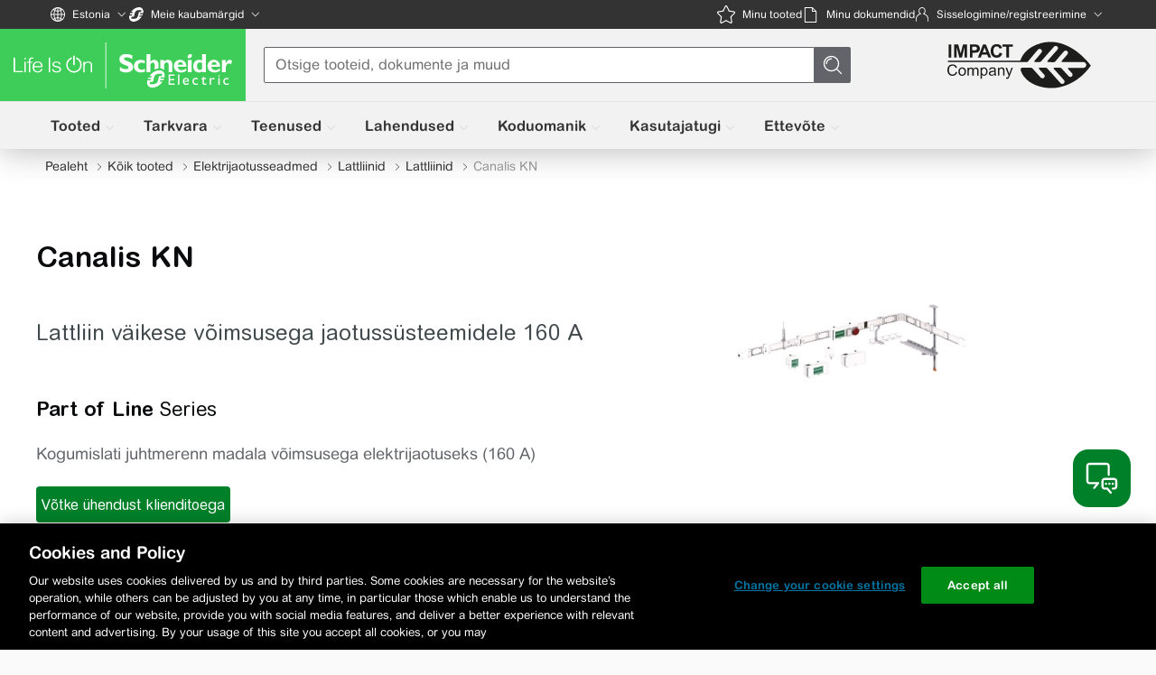

--- FILE ---
content_type: text/html
request_url: https://www.se.com/ee/et/product-range/1752-canalis-kn/
body_size: 57176
content:
<!DOCTYPE html><html lang="et-EE" dir="ltr" class="sdl-html lazy"><head>
    <!-- Layout coming from v3 folder (v4.7.1) -->
    <meta http-equiv="X-UA-compatible" content="IE=Edge">
    <meta charset="utf-8">
    <meta name="viewport" content="width=device-width, initial-scale=1.0">
    <link rel="preconnect" href="https://www.se.com/assets-pes">
    <link rel="dns-prefetch" href="https://www.se.com/assets-pes">
    <link rel="preconnect" href="https://www.googletagmanager.com">
    <link rel="dns-prefetch" href="https://www.googletagmanager.com">

    

    <link rel="preconnect" href="https://download.schneider-electric.com">
    <link rel="dns-prefetch" href="https://download.schneider-electric.com">
    
    <!--r.1--><title c-id="1.0.0.0">Canalis KN | Schneider Electric Eesti</title><script c-id="1.1.0.1">
                const pesObj = {"analyticsEnabled":true,"layoutServiceHost":"https://www.se.com","oneTrustSnippetsStatus":"enabled","gtmMigrationStatus":"enabled","gtmId":"GTM-MM5LXGL","rangeId":"1752","rangeName":"Canalis KN","rangeShortDesc":"Lattliin väikese võimsusega jaotussüsteemidele 160 A","rangeStatus":"COMMERCIALIZED","businessUnitName":"ENM POWER PRODUCTS","canonicalUrl":"/ee/et/product-range/1752-canalis-kn/","rangeMasterRange":"Line Series","rangeMasterRangeHighlighted":"Line","rangeMarketingRange":"Canalis","rangeMarketingRangeHighlighted":"N/A","rangeNameHighlighted":"Line","rangeShortDescHighlighted":"[{\"highlighted\":\"Line\",\"toHighlight\":\"\"}]","rangeLongDescHighlighted":"[{\"highlighted\":\"Line\",\"toHighlight\":\"\"}]","rangeChannelCodes":"OM, VR, RT, SP, WD, PB, SI, LC, SC, BM","title":"Canalis KN | Schneider Electric Eesti","description":"Schneider Electric Eesti. Canalis KN - Lattliin väikese võimsusega jaotussüsteemidele 160 A","keywords":"Schneider Electric, Canalis KN, tooted","ogURL":"/ee/et/product-range/1752-canalis-kn/","ogImageSource":"https://download.schneider-electric.com/files?p_Doc_Ref=PD202339&p_File_Type=rendition_369_jpg&default_image=DefaultProductImage.png","analyticsPageData":{"businessUnit":"ENM POWER PRODUCTS","articleTitle":"Products tab","pageCategoryId":"1300","pageSubCategoryId":"1310","pageRangeId":"1752","pageSubCategory":"Products","fromWebView":false,"digitalPlatform":"SE Main site","digitalPlatformCountry":"EE","pageLanguage":"ET","environment":"Production","templateVirtual":"Products Virtual Pages","template":"Products","pageSubSubCategory":"","pageTopCategory":"Product Range Page","pageCategory":"4","pageTitle":"Canalis KN | Schneider Electric Eesti","pageProductId":""},"googleAnalyticsLookup":{"pesPageTypes":{"allProducts":"All Products","countrySelector":"Country Selector","myProducts":"My Products","productCategoryListingPage":"Product Category Page","productCategoryPage":"Product Category Page","productComparator":"Product Comparator","productDetailPage":"Product Detail Page","productListing":"Product Listing","productRangeAZ":"Product Range A-Z","productRangePage":"Product Range Page","productSubcategoryPage":"Product Subcategory Page"},"productLists":{"alternativeProducts":"alternative-products","comparedProducts":"compared-products","gridViewProducts":"grid-view-products","listViewProducts":"list-view-products","myProducts":"my-products","otherProductsFromSeries":"other-products-from-the-series","recentlyViewedProducts":"recently-viewed-products","relatedProducts":"related-products","relatedProductsModal":"related-products:$relatedsectionid","substituteProducts":"substitute-products","variants":"variants","cardViewSoftwareProducts":"card-view-software-products"},"virtualPageTypes":{"allProductsBusinessLine":"tabs","modalWindow":"popin","pagination":"pagination","pillsOnCart":"tabs","tabsOnRange":"tabs"},"virtualPageName":{"buyOnline":"buy-online","crossSaleProducts":"cross-sale-products","download":"download","downloadInstallationFile":"download-installation-file","filters":"filters","helpMeChoose":"help-me-choose","mainDocuments":"main-documents:$mainDocumentType","mediaGallery":"media-gallery","productSelector":"product-selector","relatedLifecycleServices":"related-lifecycle-services","relatedProducts":"related-products:$relatedSectionId","relatedSoftware":"related-software","seeConfigurator":"see-configurator","seeSoftware":"see-software","upSaleProducts":"up-sale-products","buyOnlineCircular":"buy-online:$circularType"},"pageTabs":{"productCartAllItems":"All Items","productCartConfigurations":"Configurations","productCartSingleItems":"Single Items","rangeDocuments":"Documents tab","rangeOverview":"Overview tab","rangeProducts":"Products tab","rangeLicenses":"Software Licenses","rangeSoftwareRegistration":"Software registration tab","rangeUtilitiesAndFirmware":"Utilities and Firmware tab","rangeWebinarAndResources":"Webinars and Resources tab"},"addCartLocation":{"ctaBar":"cta-bar","productMain":"product-main","productSelector":"product-selector","stickyBar":"sticky-bar"},"addCartCTAType":{"buttonGroupOfProducts":"button:group-of-products","buttonSingleProduct":"button:single-product","quantityControl":"quantity-control"},"cartActionCTA":{"buy-near-you":"buyNearYou","buyInStore":"buy-in-store","buyOnline":"buy-online","callForPricing":"call-for-pricing","configurationFilesDownloadAsXml":"configuration-files_download-as-xml","contactSales":"contact-sales","findElectrician":"find-electrician","getPricing":"get-pricing","productDatasheetsDownloadAsPDF":"product-datasheets_download-as-pdf","productListDownloadAsExcel":"product-list_download-as-excel","productListDownloadAsPDF":"product-list_download-as-pdf","whereToBuy":"where-to-buy"},"oneTrustCode":"21799d79-d173-421f-846e-c7cef429e7c9"},"bslDdcUrl":"https://download.schneider-electric.com","tagManagerURL":"//tagmanager.schneider-electric.com","tagManagerCDNURL":"//cdn.tagcommander.com","hasProductsTab":true,"countryCode":"EE","languageCode":"et","disableGoogleIndexation":false};
                window.pesAnalytics = { 
                  lookups : pesObj.googleAnalyticsLookup,
                  pageLoadData: {
                    ...pesObj.analyticsPageData,
                    event: 'page_view',
                  }
                };
  
                if(pesObj.rangeId && pesObj.analyticsPageData.pageTopCategory === pesObj.googleAnalyticsLookup.pesPageTypes.productRangePage) {
                  const rangeTabs = {
                    'documents': 'rangeDocuments',
                    'overview': 'rangeOverview',
                    'products': 'rangeProducts',
                    'software-and-firmware': 'rangeUtilitiesAndFirmware',
                    'software-registration': 'rangeSoftwareRegistration',
                    'webinar-and-resources': 'rangeWebinarAndResources',
                  };
  
                  const hash = window.location.hash.substring(1);
                  let rangePageArticleTitle;
                  if(Boolean(hash)) {
                    const currentTabKey = rangeTabs[hash];
                    rangePageArticleTitle = window.pesAnalytics.lookups.pageTabs[currentTabKey];
                  } else {
                    rangePageArticleTitle = window.pesAnalytics.pageLoadData.articleTitle 
                  }

                  window.pesAnalytics.pageLoadData.articleTitle = rangePageArticleTitle;
                }
  
  
                window.dataLayer = window.dataLayer || [];
                window.dataLayer.push(window.pesAnalytics.pageLoadData);
              
                (function(w,d,s,l,i){w[l]=w[l]||[];w[l].push({'gtm.start':new Date().getTime(),event:'gtm.js'});
                var f=d.getElementsByTagName(s)[0],j=d.createElement(s),dl=l!='dataLayer'?'&l='+l:'';
                j.async=true;j.src='https://www.googletagmanager.com/gtm.js?id='+i+dl;var n=d.querySelector('[nonce]');
                n&&j.setAttribute('nonce',n.nonce||n.getAttribute('nonce'));
                f.parentNode.insertBefore(j,f);})(window,document,'script','dataLayer','GTM-MM5LXGL');
              </script><script type="text/javascript" c-id="1.3.0.2">function OptanonWrapper() { }</script><link rel="canonical" href="https://www.se.com/ee/et/product-range/1752-canalis-kn/" c-id="1.5.0.3"><meta name="range-channels" content="OM, VR, RT, SP, WD, PB, SI, LC, SC, BM" c-id="1.6.0.4"><meta name="business-unit-name" content="ENM POWER PRODUCTS" c-id="1.7.0.5"><meta name="range-id" content="1752" c-id="1.8.0.6"><script c-id="1.9.0.7"> window.rangeId="1752"; </script><meta name="range-status" content="COMMERCIALIZED" c-id="1.11.0.8"><meta name="range-name" content="Canalis KN" c-id="1.12.0.9"><meta name="range-shortdesc" content="Lattliin väikese võimsusega jaotussüsteemidele 160 A" c-id="1.13.0.10"><meta name="range-masterrange" content="Line Series" c-id="1.14.0.11"><meta name="range-masterrange-highlighted" content="Line" c-id="1.15.0.12"><meta name="range-name-highlighted" content="Line" c-id="1.16.0.13"><meta name="range-shortdesc-highlighted" content="[{&quot;highlighted&quot;:&quot;Line&quot;,&quot;toHighlight&quot;:&quot;&quot;}]" c-id="1.17.0.14"><meta name="range-longdesc-highlighted" content="[{&quot;highlighted&quot;:&quot;Line&quot;,&quot;toHighlight&quot;:&quot;&quot;}]" c-id="1.18.0.15"><meta name="title" content="Canalis KN | Schneider Electric Eesti" c-id="1.19.0.16"><meta name="description" content="Schneider Electric Eesti. Canalis KN - Lattliin väikese võimsusega jaotussüsteemidele 160 A" c-id="1.20.0.17"><meta name="keywords" content="Schneider Electric, Canalis KN, tooted" c-id="1.21.0.18"><meta property="og:url" content="https://www.se.com/ee/et/product-range/1752-canalis-kn/" c-id="1.22.0.19"><meta property="og:title" content="Canalis KN | Schneider Electric Eesti" c-id="1.23.0.20"><meta property="og:description" content="Schneider Electric Eesti. Canalis KN - Lattliin väikese võimsusega jaotussüsteemidele 160 A" c-id="1.24.0.21"><meta property="og:keyword" content="Schneider Electric, Canalis KN, tooted" c-id="1.25.0.22"><meta property="og:type" content="website" c-id="1.26.0.23"><meta property="og:locale" content="et_EE" c-id="1.27.0.24"><meta property="og:image" content="https://download.schneider-electric.com/files?p_Doc_Ref=PD202339&amp;p_File_Type=rendition_369_jpg&amp;default_image=DefaultProductImage.png" c-id="1.28.0.25"><link href="https://download.schneider-electric.com/files?p_Doc_Ref=PD202339&amp;p_File_Type=rendition_369_jpg&amp;default_image=DefaultProductImage.png" as="image" c-id="1.29.0.26">

    <link rel="icon" href="/ee/product-shop-static/assets/css/img/favicon.ico" type="image/x-icon">

    <style>
      body {
        background-color: #fafafa;
      }
      .page-content {
        color: #333;
        min-height: 78vh;
      }

      #support-module {
        margin-bottom: 33px;
      }

      @media screen and (min-width: 980px) {
        #support-module {
          margin-bottom: 22px;
        }
      }

      .sdl-application-social-media-share-vertical {
        width: auto !important;
      }
    </style>
    <script> 
      if (history.scrollRestoration) {
        const navigationEntries =
          window.performance?.getEntriesByType("navigation");
        const performanceNavigationTiming = navigationEntries?.[0];
        history.scrollRestoration =
          performanceNavigationTiming?.type === "reload" ? "manual" : "auto";
      }
    </script>

    
    
      
      
      <script src="https://www.se.com/ee/shop-static/packages/@se/web-ui/@3.28.4/se-components/se-components.js" data-stencil-namespace="se-components" nomodule=""></script>
      <script src="https://www.se.com/ee/shop-static/packages/@se/web-ui/@3.28.4/se-components/se-components.esm.js" data-stencil-namespace="se-components" type="module"></script>
    

    

    
      <script type="text/javascript">
        window.surveyType = "Offers";
      </script>
    
    <script type="text/javascript">
      window.pesConfigs = {"Widgets":{"se3dWidget":{"interactive-animations":"false","language":"en"},"se360Widget":{"language":"en"}},"API":{"list":[{"name":"spryker-products-all","version":"3.0","requestTimeout":30000,"maxRetries":0,"standardSettings":{"redirect":"follow","headers":{"Accept":"application/vnd.api+json","Content-Type":"application/vnd.api+json"}}},{"name":"spryker-default","version":"1.0","requestTimeout":30000,"maxRetries":0,"standardSettings":{"redirect":"follow","headers":{"Accept":"application/vnd.api+json","Content-Type":"application/vnd.api+json"}}},{"name":"apigee-default","version":"1.0","requestTimeout":30000,"maxRetries":0,"standardSettings":{"redirect":"follow","headers":{"Accept":"application/json","Content-Type":"application/json"}}},{"name":"apigee-recommendations","host":"https://2ier96sc89.execute-api.us-east-1.amazonaws.com","version":"1.0","requestTimeout":30000,"maxRetries":0,"standardSettings":{"redirect":"follow","headers":{"Accept":"application/json","Content-Type":"application/json"}}},{"name":"hmc-default","host":"https://hmc.se.com","requestTimeout":30000,"maxRetries":0,"standardSettings":{"redirect":"follow","headers":{"Accept":"application/json","Content-Type":"application/json"}}},{"name":"spryker-product-card-main","requestTimeout":30000,"version":"3.0","maxRetries":0,"standardSettings":{"redirect":"follow","headers":{"Accept":"application/vnd.api+json","Content-Type":"application/vnd.api+json"}}}]},"FeatureFlags":{"unifiedCheckout":{"status":"disabled","batchAddToCart":true},"outsourcedSubstitutions":{"status":"disabled"},"builderArticleSlideCarousel":{"status":"enabled"},"builderSupportModule":{"status":"enabled"},"builderFlexibleBlocks":{"status":"enabled"},"hyperPersonalization":{"status":"disabled"}}}
    </script>
  

<link rel="stylesheet" href="https://www.se.com/ee/shop-static/packages/@se/web-ui/@3.28.4/se-components/se-components.css">
<link rel="stylesheet" href="https://www.se.com/ee/shop-static/packages/@se/icons/@4.9.7/css/se-icon.css">

<script nonce="3f296f41f83ff0ce0f271ecda7acd461">(window.BOOMR_mq=window.BOOMR_mq||[]).push(["addVar",{"rua.upush":"false","rua.cpush":"true","rua.upre":"false","rua.cpre":"false","rua.uprl":"false","rua.cprl":"false","rua.cprf":"false","rua.trans":"SJ-24ad01f8-6666-4d6d-973c-bdc0ead8ae91","rua.cook":"false","rua.ims":"false","rua.ufprl":"false","rua.cfprl":"false","rua.isuxp":"false","rua.texp":"norulematch","rua.ceh":"false","rua.ueh":"false","rua.ieh.st":"0"}]);</script>
<script nonce="3f296f41f83ff0ce0f271ecda7acd461">!function(){function o(n,i){if(n&&i)for(var r in i)i.hasOwnProperty(r)&&(void 0===n[r]?n[r]=i[r]:n[r].constructor===Object&&i[r].constructor===Object?o(n[r],i[r]):n[r]=i[r])}try{var n=decodeURIComponent("%7B%0A%20%20%20%20%22RT%22%3A%20%7B%0A%20%20%20%20%20%20%20%20%22cookie%22%3A%20%22%22%0A%20%20%20%20%7D%0A%7D");if(n.length>0&&window.JSON&&"function"==typeof window.JSON.parse){var i=JSON.parse(n);void 0!==window.BOOMR_config?o(window.BOOMR_config,i):window.BOOMR_config=i}}catch(r){window.console&&"function"==typeof window.console.error&&console.error("mPulse: Could not parse configuration",r)}}();</script>
                              <script nonce="3f296f41f83ff0ce0f271ecda7acd461">!function(e){var n="https://s.go-mpulse.net/boomerang/";if("False"=="True")e.BOOMR_config=e.BOOMR_config||{},e.BOOMR_config.PageParams=e.BOOMR_config.PageParams||{},e.BOOMR_config.PageParams.pci=!0,n="https://s2.go-mpulse.net/boomerang/";if(window.BOOMR_API_key="XR4TT-L9EBU-2KFPC-LU3QU-W6RKY",function(){function e(){if(!o){var e=document.createElement("script");e.id="boomr-scr-as",e.src=window.BOOMR.url,e.async=!0,i.parentNode.appendChild(e),o=!0}}function t(e){o=!0;var n,t,a,r,d=document,O=window;if(window.BOOMR.snippetMethod=e?"if":"i",t=function(e,n){var t=d.createElement("script");t.id=n||"boomr-if-as",t.src=window.BOOMR.url,BOOMR_lstart=(new Date).getTime(),e=e||d.body,e.appendChild(t)},!window.addEventListener&&window.attachEvent&&navigator.userAgent.match(/MSIE [67]\./))return window.BOOMR.snippetMethod="s",void t(i.parentNode,"boomr-async");a=document.createElement("IFRAME"),a.src="about:blank",a.title="",a.role="presentation",a.loading="eager",r=(a.frameElement||a).style,r.width=0,r.height=0,r.border=0,r.display="none",i.parentNode.appendChild(a);try{O=a.contentWindow,d=O.document.open()}catch(_){n=document.domain,a.src="javascript:var d=document.open();d.domain='"+n+"';void(0);",O=a.contentWindow,d=O.document.open()}if(n)d._boomrl=function(){this.domain=n,t()},d.write("<bo"+"dy onload='document._boomrl();'>");else if(O._boomrl=function(){t()},O.addEventListener)O.addEventListener("load",O._boomrl,!1);else if(O.attachEvent)O.attachEvent("onload",O._boomrl);d.close()}function a(e){window.BOOMR_onload=e&&e.timeStamp||(new Date).getTime()}if(!window.BOOMR||!window.BOOMR.version&&!window.BOOMR.snippetExecuted){window.BOOMR=window.BOOMR||{},window.BOOMR.snippetStart=(new Date).getTime(),window.BOOMR.snippetExecuted=!0,window.BOOMR.snippetVersion=12,window.BOOMR.url=n+"XR4TT-L9EBU-2KFPC-LU3QU-W6RKY";var i=document.currentScript||document.getElementsByTagName("script")[0],o=!1,r=document.createElement("link");if(r.relList&&"function"==typeof r.relList.supports&&r.relList.supports("preload")&&"as"in r)window.BOOMR.snippetMethod="p",r.href=window.BOOMR.url,r.rel="preload",r.as="script",r.addEventListener("load",e),r.addEventListener("error",function(){t(!0)}),setTimeout(function(){if(!o)t(!0)},3e3),BOOMR_lstart=(new Date).getTime(),i.parentNode.appendChild(r);else t(!1);if(window.addEventListener)window.addEventListener("load",a,!1);else if(window.attachEvent)window.attachEvent("onload",a)}}(),"".length>0)if(e&&"performance"in e&&e.performance&&"function"==typeof e.performance.setResourceTimingBufferSize)e.performance.setResourceTimingBufferSize();!function(){if(BOOMR=e.BOOMR||{},BOOMR.plugins=BOOMR.plugins||{},!BOOMR.plugins.AK){var n="true"=="true"?1:0,t="",a="clmsd7axilqpk2izglra-f-cc63795a3-clientnsv4-s.akamaihd.net",i="false"=="true"?2:1,o={"ak.v":"39","ak.cp":"965351","ak.ai":parseInt("433695",10),"ak.ol":"0","ak.cr":29,"ak.ipv":4,"ak.proto":"h2","ak.rid":"31aed00a","ak.r":49660,"ak.a2":n,"ak.m":"dsca","ak.n":"essl","ak.bpcip":"18.217.33.0","ak.cport":58808,"ak.gh":"23.52.98.9","ak.quicv":"","ak.tlsv":"tls1.3","ak.0rtt":"","ak.0rtt.ed":"","ak.csrc":"-","ak.acc":"","ak.t":"1763259106","ak.ak":"hOBiQwZUYzCg5VSAfCLimQ==+4A0p6UdA3T41IRKJrsquX8sh8Bn7ev7OK/[base64]/8t6j17iOMGFUDdR5TuxnzD5Pd3Zm9v9ZkEhJpnPNSks6ILfobV00Fut74aptjyz/Jty7uRj7YxdwvkoHub/i3NH55WJtP3CZ6460JrmDDd/lwkZ7vcgjM1L42fqYvUiChlu3Adg=","ak.pv":"512","ak.dpoabenc":"","ak.tf":i};if(""!==t)o["ak.ruds"]=t;var r={i:!1,av:function(n){var t="http.initiator";if(n&&(!n[t]||"spa_hard"===n[t]))o["ak.feo"]=void 0!==e.aFeoApplied?1:0,BOOMR.addVar(o)},rv:function(){var e=["ak.bpcip","ak.cport","ak.cr","ak.csrc","ak.gh","ak.ipv","ak.m","ak.n","ak.ol","ak.proto","ak.quicv","ak.tlsv","ak.0rtt","ak.0rtt.ed","ak.r","ak.acc","ak.t","ak.tf"];BOOMR.removeVar(e)}};BOOMR.plugins.AK={akVars:o,akDNSPreFetchDomain:a,init:function(){if(!r.i){var e=BOOMR.subscribe;e("before_beacon",r.av,null,null),e("onbeacon",r.rv,null,null),r.i=!0}return this},is_complete:function(){return!0}}}}()}(window);</script></head>

  <body id="custom" class="sdl-body se-theme desktop" locale="et_EE" is-public="true" true="">
    
      <!-- Google Tag Manager (noscript) -->
        <noscript>
          <iframe
            src="https://www.googletagmanager.com/ns.html?id=GTM-MM5LXGL"
            height="0"
            width="0"
            style="display:none;visibility:hidden"
          ></iframe>
        </noscript>
      <!-- End Google Tag Manager (noscript) -->
    

    


    <div class="sdl-page-wrapper">
      <!-- FROM FRAGMENT CACHE --><!--PRESENTATION_BEGIN--><script nonce="sgo3un1q3uu3qskh" src="https://www.se.com/assets-sdl/v2/shared/common/uiaas-278161add30fe6bfc027d860d5646be9.js"></script>
<style nonce="sgo3un1q3uu3qskh">/*! Built from branch "HEAD" for production at Mon, 27 Oct 2025 09:08:14 GMT */html[dir=ltr] .se2--country-selector-section{padding-left:var(--page-content-sorrounding-gap)}html[dir=rtl] .se2--country-selector-section{padding-right:var(--page-content-sorrounding-gap)}html[dir=ltr] .se2--country-selector-section{padding-right:var(--page-content-sorrounding-gap)}html[dir=rtl] .se2--country-selector-section{padding-left:var(--page-content-sorrounding-gap)}html .se2--country-selector-section{border-bottom:1px solid var(--color-footer-gray);padding-bottom:20px;padding-top:20px}@media (min-width:1200px){html .se2--country-selector-section{border-bottom:0;padding-bottom:15px;padding-top:15px}}.se2--country-selector-section .title{align-items:center;color:var(--color-life-green);display:flex;font-size:18px;justify-content:space-between;line-height:25px}.se2-accessibility .se2--country-selector-section .title{color:var(--color-text-gray)}@media (min-width:1200px){.se2--country-selector-section .title{font-size:22px;line-height:30px;margin-bottom:20px}}.se2--country-selector-section.open .title{margin-bottom:20px}@media (min-width:1200px){.se2--country-selector-section .toggle-buttons-wrap{display:none}}.se2--country-selector-section .toggle-buttons-wrap svg{color:var(--color-light-gray);height:16px;width:16px}.se2--country-selector-section .icon-close{display:none}.se2--country-selector-section .icon-open{display:block}.se2--country-selector-section.open{background:var(--color-bg-gray)}@media (min-width:1200px){.se2--country-selector-section.open{background:none}}.se2--country-selector-section.open .icon-open{display:none}.se2--country-selector-section.open .icon-close{display:block}.se2--country-selector-section .link-list{column-count:2;column-gap:20px;display:none}.se2--country-selector-section .link-list a{display:inline-flex;margin-bottom:10px;width:100%}@media (min-width:1200px){[dir=ltr] .se2--country-selector-section .link-list{text-align:left}[dir=rtl] .se2--country-selector-section .link-list{text-align:right}.se2--country-selector-section .link-list{column-count:4;display:block}}[dir=ltr] .se2--country-selector-section.open .link-list{text-align:left}[dir=rtl] .se2--country-selector-section.open .link-list{text-align:right}.se2--country-selector-section.open .link-list{display:block}[dir=ltr] .se2--single-link.stretched-link:after{left:0}[dir=rtl] .se2--single-link.stretched-link:after{right:0}[dir=ltr] .se2--single-link.stretched-link:after{right:0}[dir=rtl] .se2--single-link.stretched-link:after{left:0}.se2--single-link.stretched-link:after{bottom:0;content:"";display:block;position:absolute;top:0}.se2--single-link.nowrap-underline:hover span.nowrap{text-decoration:underline}[dir=ltr] .se2--single-link .green-svg-icon{margin-left:5px}[dir=rtl] .se2--single-link .green-svg-icon{margin-right:5px}.se2--single-link .green-svg-icon{height:16px;width:16px}[dir=rtl] .se2--single-link .green-svg-icon{transform:rotate(270deg)}.se2--header-se--b2b-b2c-toggle{display:flex;height:48px;margin:0}.se2--header-se--b2b-b2c-toggle li{flex-grow:1}.se2--header-se--b2b-b2c-toggle a,.se2--header-se--b2b-b2c-toggle button{align-items:center;display:flex;font-size:14px;font-weight:700;height:100%;justify-content:center;padding:0 6px;text-decoration:none}.se2--header-se--b2b-b2c-toggle a{background:var(--color-white);color:var(--color-text-gray);text-align:center}@media (min-width:1200px){.se2--header-se--b2b-b2c-toggle a{border-bottom:1px solid var(--color-footer-gray)}}.se2--header-se--b2b-b2c-toggle a:hover{color:var(--color-text-gray)}[dir=ltr] .se2--header-se--b2b-b2c-toggle button{border-left:none}[dir=rtl] .se2--header-se--b2b-b2c-toggle button{border-right:none}[dir=ltr] .se2--header-se--b2b-b2c-toggle button{border-right:none}[dir=rtl] .se2--header-se--b2b-b2c-toggle button{border-left:none}.se2--header-se--b2b-b2c-toggle button{background-color:var(--color-bg-gray);border-bottom:2px solid var(--color-life-green);border-top:none;margin:0;width:100%}@media (min-width:1200px){.se2--header-se--b2b-b2c-toggle button{border-bottom:none;border-top:2px solid var(--color-life-green)}.se2--header-se--b2b-b2c-toggle{flex-direction:row;height:100%;position:relative}}@media (min-width:1200px){[dir=ltr] .se2--header-se--b2b-b2c-toggle button{padding-left:15px}[dir=rtl] .se2--header-se--b2b-b2c-toggle button{padding-right:15px}[dir=ltr] .se2--header-se--b2b-b2c-toggle button{padding-right:15px}[dir=rtl] .se2--header-se--b2b-b2c-toggle button{padding-left:15px}.se2--header-se--b2b-b2c-toggle button{background:var(--color-bg-gray);cursor:pointer;height:40px;padding-bottom:10px;padding-top:5px}[dir=ltr] .se2--header-se--b2b-b2c-toggle a{padding-left:15px}[dir=rtl] .se2--header-se--b2b-b2c-toggle a{padding-right:15px}[dir=ltr] .se2--header-se--b2b-b2c-toggle a{padding-right:15px}[dir=rtl] .se2--header-se--b2b-b2c-toggle a{padding-left:15px}.se2--header-se--b2b-b2c-toggle a{border:1px solid var(--color-footer-gray);justify-content:flex-start;padding-bottom:10px;padding-top:10px}.se2--header-se--b2b-b2c-toggle.open .se2--header-se--b2b-b2c-toggle-link{visibility:visible}.se2--header-se--b2b-b2c-toggle-link{order:0;visibility:visible}[dir=ltr] .se2--header-se--b2b-b2c-toggle-link a{padding-left:15px}[dir=rtl] .se2--header-se--b2b-b2c-toggle-link a{padding-right:15px}[dir=ltr] .se2--header-se--b2b-b2c-toggle-link a{padding-right:15px}[dir=rtl] .se2--header-se--b2b-b2c-toggle-link a{padding-left:15px}.se2--header-se--b2b-b2c-toggle-link a{border:1px solid var(--color-footer-gray);border-bottom:none;border-top:none;justify-content:center;padding-bottom:10px;padding-top:10px}[dir=ltr] .se2--header-se--b2b-b2c-toggle li:not(:last-child) a,[dir=ltr] .se2--header-se--b2b-b2c-toggle li:not(:last-child) button{border-right:none}[dir=rtl] .se2--header-se--b2b-b2c-toggle li:not(:last-child) a,[dir=rtl] .se2--header-se--b2b-b2c-toggle li:not(:last-child) button{border-left:none}.se2--header-se--b2b-b2c-toggle li:not(:last-child) a,.se2--header-se--b2b-b2c-toggle li:not(:last-child) button{height:-webkit-fill-available}}@media (min-width:1200px){[dir=ltr] .header-version-8 .se2--header-se--b2b-b2c-toggle{margin-left:0}[dir=rtl] .header-version-8 .se2--header-se--b2b-b2c-toggle{margin-right:0}[dir=ltr] .header-version-8 .se2--header-se--b2b-b2c-toggle{margin-right:0}[dir=rtl] .header-version-8 .se2--header-se--b2b-b2c-toggle{margin-left:0}}@media (min-width:1200px){.header-version-8 .se2--header-se--b2b-b2c-toggle .header-toggle-button{background-color:var(--color-bg-gray-new);border-top:2px solid var(--color-logo-green);font-size:12px;height:32px;line-height:21px;padding-bottom:6px;padding-top:6px}}@media (min-width:1200px){[dir=ltr] .header-version-8 .se2--header-se--b2b-b2c-toggle a{border-left:0}[dir=rtl] .header-version-8 .se2--header-se--b2b-b2c-toggle a{border-right:0}[dir=ltr] .header-version-8 .se2--header-se--b2b-b2c-toggle a{border-right:0}[dir=rtl] .header-version-8 .se2--header-se--b2b-b2c-toggle a{border-left:0}.header-version-8 .se2--header-se--b2b-b2c-toggle a{background-color:var(--color-text-gray);border-bottom:0;border-top:0;color:var(--color-white);font-size:12px;font-weight:400;line-height:21px}}[dir=ltr] .se2--header-se--brand-selector{left:0}[dir=rtl] .se2--header-se--brand-selector{right:0}[dir=ltr] .se2--header-se--brand-selector{right:0}[dir=rtl] .se2--header-se--brand-selector{left:0}.se2--header-se--brand-selector{background:var(--color-white);bottom:0;display:flex;flex-direction:column;pointer-events:auto;position:fixed;top:0;z-index:60}@media (min-width:1200px){.se2--header-se--brand-selector{position:unset}}.se2--header-se--brand-selector .list-head{align-items:center;box-shadow:0 1px 10px 0 rgba(51,51,51,.15);display:flex;justify-content:space-between;padding:20px}.se2--header-se--brand-selector .list-title{color:var(--color-text-gray);font-weight:700;margin:0}.se2--header-se--brand-selector .list-back-btn,.se2--header-se--brand-selector .list-close-btn{background:transparent;border:none;display:block;padding:0}.se2--header-se--brand-selector .list-back-btn:hover,.se2--header-se--brand-selector .list-close-btn:hover{cursor:pointer}.se2--header-se--brand-selector .list-back-btn:hover.se2-icon-arrow-common-wide:after,.se2--header-se--brand-selector .list-back-btn:hover.se2-icon-close:before,.se2--header-se--brand-selector .list-close-btn:hover.se2-icon-arrow-common-wide:after,.se2--header-se--brand-selector .list-close-btn:hover.se2-icon-close:before{opacity:.8}.se2--header-se--brand-selector .list-back-btn.se2-icon-arrow-common-wide:after,.se2--header-se--brand-selector .list-back-btn.se2-icon-close:before,.se2--header-se--brand-selector .list-close-btn.se2-icon-arrow-common-wide:after,.se2--header-se--brand-selector .list-close-btn.se2-icon-close:before{color:var(--color-text-gray);font-size:120%;opacity:.5}.se2--header-se--brand-selector .list-back-btn.se2-icon-arrow-common-wide:after,.se2--header-se--brand-selector .list-close-btn.se2-icon-arrow-common-wide:after{font-size:220%;line-height:15px;transform:rotate(180deg);width:22px}[dir=rtl] .se2--header-se--brand-selector .list-back-btn.se2-icon-arrow-common-wide:after,[dir=rtl] .se2--header-se--brand-selector .list-close-btn.se2-icon-arrow-common-wide:after{transform:rotate(1turn)}.se2--header-se--brand-selector .list-back-btn,.se2--header-se--brand-selector .list-close-btn{height:18px;width:15px}.se2--header-se--brand-selector .brand-list{display:flex;flex-direction:column;flex-grow:1;height:1px}@media (min-width:1200px){.se2--header-se--brand-selector .brand-list{animation:hideList .3s ease-in;background:var(--color-white);display:none;flex-direction:row;flex-grow:unset;flex-wrap:wrap;height:unset;margin:0;max-height:0;min-height:70px;min-width:70px;overflow:hidden;position:absolute;top:var(--metabar-height);z-index:60}}.se2--header-se--brand-selector .brand-list.open{box-shadow:0 3px 7px 1px rgba(6,11,45,.25);display:flex;max-height:1000px}@media (min-width:1200px){.se2--header-se--brand-selector .brand-list.open{animation:showList .3s ease-in;overflow:inherit}}.se2--header-se--brand-selector .brand-list[data-mobile-size=xs] img{height:50px}.se2--header-se--brand-selector .brand-list[data-mobile-size=s] img{height:35px}.se2--header-se--brand-selector .brand-list[data-mobile-size=m] img{height:25px}.se2--header-se--brand-selector .brand-list[data-mobile-size=l] img{height:20px}@media (min-width:1200px){.se2--header-se--brand-selector .brand-list[data-desktop-size=s]{width:240px}.se2--header-se--brand-selector .brand-list[data-desktop-size=s] li{width:50%}.se2--header-se--brand-selector .brand-list[data-desktop-size=m]{width:360px}.se2--header-se--brand-selector .brand-list[data-desktop-size=m] li{width:120px}.se2--header-se--brand-selector .brand-list[data-desktop-size=l]{width:480px}.se2--header-se--brand-selector .brand-list[data-desktop-size=l] li{width:25%}}.se2--header-se--brand-selector .brand-list li{align-items:center;border-top:1px solid var(--color-footer-gray);display:flex;flex-grow:1;justify-content:center;position:relative;width:100%}@media (min-width:1200px){[dir=ltr] .se2--header-se--brand-selector .brand-list li{border-right:1px solid var(--color-footer-gray)}[dir=rtl] .se2--header-se--brand-selector .brand-list li{border-left:1px solid var(--color-footer-gray)}.se2--header-se--brand-selector .brand-list li{align-items:unset;border-bottom:1px solid var(--color-footer-gray);border-top:unset;display:list-item;flex-grow:0;height:70px;justify-content:unset}}[dir=ltr] .se2--header-se--brand-selector .brand-list li:after{left:0}[dir=rtl] .se2--header-se--brand-selector .brand-list li:after{right:0}[dir=ltr] .se2--header-se--brand-selector .brand-list li:after{right:0}[dir=rtl] .se2--header-se--brand-selector .brand-list li:after{left:0}.se2--header-se--brand-selector .brand-list li:after{background:var(--color-life-green);bottom:0;content:"";display:none;height:100%;position:absolute;top:0;width:3px}@media (min-width:1200px){.se2--header-se--brand-selector .brand-list li:after{height:3px;width:100%}}[dir=ltr] .se2--header-se--brand-selector .brand-list li:hover .visuallyhidden{left:50%}[dir=rtl] .se2--header-se--brand-selector .brand-list li:hover .visuallyhidden{right:50%}.se2--header-se--brand-selector .brand-list li:hover .visuallyhidden{clip:auto;background-color:var(--color-white);border:1px solid var(--color-black);color:var(--color-black);font-size:12px;font-weight:400;height:auto;padding:0 5px;text-transform:none;top:50%;white-space:nowrap;width:auto;z-index:60}@media (min-width:1200px){[dir=ltr] .se2--header-se--brand-selector .brand-list li:hover .visuallyhidden{left:40px}[dir=rtl] .se2--header-se--brand-selector .brand-list li:hover .visuallyhidden{right:40px}.se2--header-se--brand-selector .brand-list li:hover .visuallyhidden{top:40px}}.se2--header-se--brand-selector .brand-list li a{align-items:center;display:flex;height:100%;padding:25px 0;width:100%}@media (min-width:1200px){.se2--header-se--brand-selector .brand-list li a{justify-content:center;padding:10px}[dir=ltr] .se2--header-se--brand-selector .brand-list li a:last-child{padding-right:10px}[dir=rtl] .se2--header-se--brand-selector .brand-list li a:last-child{padding-left:10px}}.se2--header-se--brand-selector .brand-list li a .sdl-media-wrap{align-items:center;display:flex;height:100%;justify-content:center}@media (min-width:1200px){.se2--header-se--brand-selector .brand-list li a .sdl-media-wrap{text-align:center}}.se2--header-se--brand-selector .brand-list li a .sdl-media-wrap img{max-height:20px;min-width:unset}@media (min-width:1200px){.se2--header-se--brand-selector .brand-list li a .sdl-media-wrap img{height:auto;max-height:20px;max-width:100%}}.se2--header-se--brand-selector .brand-list li.selected:after,.se2--header-se--brand-selector .brand-list li:hover:after{display:block}.header-version-8 .se2--header-se--brand-selector{--metabar-height:32px}.se2--header-se--common-part{--logo-max-inline-size:272px;--logo-brand-max-block-size:44px;background:var(--color-white);box-shadow:0 0 2px 0 rgba(51,51,51,.05),0 2px 10px 0 rgba(51,51,51,.15);display:flex;flex-direction:column;justify-content:space-between;pointer-events:auto;transition:background-color .5s ease-out}.branded-header .se2--header-se--common-part{--logo-max-inline-size:188px}@media (min-width:1200px){html[dir=ltr] .se2--header-se--common-part{padding-left:var(--page-content-sorrounding-gap)}html[dir=rtl] .se2--header-se--common-part{padding-right:var(--page-content-sorrounding-gap)}html[dir=ltr] .se2--header-se--common-part{padding-right:var(--page-content-sorrounding-gap)}html[dir=rtl] .se2--header-se--common-part{padding-left:var(--page-content-sorrounding-gap)}}@media (min-width:1200px){.se2--header-se--common-part{flex-direction:row}.transparent .se2--header-se--common-part{background:linear-gradient(180deg,var(--color-black) 40%,hsla(0,0%,67%,0) 100%);box-shadow:unset}.reduced.transparent .se2--header-se--common-part,.se2-accessibility .transparent .se2--header-se--common-part{background:var(--color-white);box-shadow:0 0 2px 0 rgba(51,51,51,.05),0 2px 10px 0 rgba(51,51,51,.15)}.se2--header-se--common-part.with-right-side-logo{--tab-additional-horizontal-offset:-350px;justify-content:start}.se2--header-se--common-part.with-right-side-logo .search-menu-wrapper{width:65%}[dir=ltr] .se2--header-se--common-part.with-right-side-logo .sustainability-logo-link{margin-left:50px}[dir=rtl] .se2--header-se--common-part.with-right-side-logo .sustainability-logo-link{margin-right:50px}.se2--header-se--common-part.with-right-side-logo .sustainability-logo-link{display:block;margin-top:16px;max-height:60px}}@media only screen and (min-width:1200px) and (min-width:1200px) and (max-width:1360px){[dir=ltr] .se2--header-se--common-part.with-right-side-logo .sustainability-logo-link{margin-left:15px}[dir=rtl] .se2--header-se--common-part.with-right-side-logo .sustainability-logo-link{margin-right:15px}}@media (min-width:1200px){.se2--header-se--common-part.with-right-side-logo .sustainability-logo-link.simplified{align-self:center;margin-top:0}.se2--header-se--common-part.with-right-side-logo .sustainability-logo-link img{height:54px;transition:filter .5s;width:177px}}@media only screen and (min-width:1200px) and (min-width:1200px) and (max-width:1360px){.se2--header-se--common-part.with-right-side-logo .sustainability-logo-link img{height:35px;width:118px}}@media (min-width:1200px){.transparent:not(.reduced) .se2--header-se--common-part.with-right-side-logo .sustainability-logo-link.inverted-logo img{filter:invert(1) brightness(2)}.se2-accessibility .transparent:not(.reduced) .se2--header-se--common-part.with-right-side-logo .sustainability-logo-link.inverted-logo img{filter:invert(0)}.se2--header-se--common-part.with-right-side-logo .mm-tab{width:calc(100% + var(--tab-horizontal-offset) + var(--tab-additional-horizontal-offset))}}@media only screen and (min-width:1200px) and (max-width:1360px){.se2--header-se--common-part.with-right-side-logo{--tab-additional-horizontal-offset:-350px}}.se2--header-se--common-part .mm-l1-button-popup-flexible{display:flex;flex-direction:row;justify-content:space-between}.se2--header-se--common-part .logo-se-link{display:flex}.se2--header-se--common-part .logo-se-link.disabled{cursor:default;pointer-events:none}[dir=ltr] .se2--header-se--common-part .logo-se-link.branding{left:15px}[dir=rtl] .se2--header-se--common-part .logo-se-link.branding{right:15px}.se2--header-se--common-part .logo-se-link.branding{position:absolute}@media (min-width:1200px){.se2--header-se--common-part .logo-se-link.branding{top:-40px;z-index:1}}.se2--header-se--common-part .logo-se-link .logo-standalone{background:var(--color-life-green);max-height:60px;padding:16px}@media (min-width:1200px){.se2--header-se--common-part .logo-se-link .logo-standalone{max-height:90px;padding:18px}.se2--header-se--common-part .logo-se-link .logo-standalone:hover{opacity:.7}.header-simplified .se2--header-se--common-part .logo-se-link .logo-standalone{margin-left:-40px;max-height:80px;padding-left:32px;padding-right:26px}}.se2--header-se--common-part .logo-se-link .logo-standalone img{aspect-ratio:attr(width)/attr(height);height:auto;width:134px}@media (min-width:1200px){.se2--header-se--common-part .logo-se-link .logo-standalone img{width:236px}}@media only screen and (min-width:1200px) and (max-width:1360px){.se2--header-se--common-part .logo-se-link .logo-standalone img{width:191px}}.se2--header-se--common-part .logo-se-link .logo-se-brand{background:var(--color-life-green);max-height:28px;padding:4px 8px}@media (min-width:1200px){.se2--header-se--common-part .logo-se-link .logo-se-brand{max-height:90px;padding:8px 16px}.se2--header-se--common-part .logo-se-link .logo-se-brand:hover{opacity:.7}}.se2--header-se--common-part .logo-se-link .logo-se-brand img{aspect-ratio:attr(width)/attr(height);height:auto;width:64px}@media (min-width:1200px){.se2--header-se--common-part .logo-se-link .logo-se-brand img{height:32px;width:156px}}[dir=ltr] .se2--header-se--common-part .logo-brand-link{left:0}[dir=rtl] .se2--header-se--common-part .logo-brand-link{right:0}.se2--header-se--common-part .logo-brand-link{position:absolute;top:28px}[dir=ltr] .branded-header .se2--header-se--common-part .logo-brand-link{left:15px}[dir=rtl] .branded-header .se2--header-se--common-part .logo-brand-link{right:15px}@media (min-width:1200px){.se2--header-se--common-part .logo-brand-link{background:var(--color-white);display:flex;justify-content:center;top:-16px;width:var(--logo-max-inline-size)}}.se2--header-se--common-part .logo-brand{max-height:60px;padding:6px 0}.se2--header-se--common-part .logo-brand .sdl-media-wrap{align-items:center;display:flex;justify-content:center;max-height:var(--logo-brand-max-block-size)}.se2--header-se--common-part .logo-brand.logo-apc{padding-bottom:0}@media (min-width:1200px){.se2--header-se--common-part .logo-brand.logo-apc{padding-bottom:12px}}.se2--header-se--common-part .logo-brand.logo-apc img{aspect-ratio:attr(width)/attr(height);max-height:calc(var(--logo-brand-max-block-size)/2)}@media (min-width:1200px){.se2--header-se--common-part .logo-brand.logo-apc img{max-height:var(--logo-brand-max-block-size)}.se2--header-se--common-part .logo-brand{max-height:90px;padding:40px 0 12px}}@media (min-width:1200px){.se2--header-se--common-part .logo-brand:hover{opacity:.7}}.se2--header-se--common-part .logo-brand img{aspect-ratio:attr(width)/attr(height);height:auto;max-height:calc(var(--logo-brand-max-block-size)/2);width:80px}@media (min-width:1200px){.se2--header-se--common-part .logo-brand img{max-height:var(--logo-brand-max-block-size);width:140px}}.se2--header-se--common-part .mobile-block-wrap{display:flex;height:60px;justify-content:space-between}.branded-header .se2--header-se--common-part .mobile-block-wrap{justify-content:flex-end}@media (min-width:1200px){.se2--header-se--common-part .mobile-block-wrap{display:block;height:auto;min-width:var(--logo-max-inline-size);position:relative}}[dir=ltr] .se2--header-se--common-part .mobile-block{margin-right:12px}[dir=rtl] .se2--header-se--common-part .mobile-block{margin-left:12px}.se2--header-se--common-part .mobile-block{align-items:center;display:flex}@media (min-width:1200px){.se2--header-se--common-part .mobile-block{display:none}}.se2--header-se--common-part .mobile-block .btn-nav{align-items:center;background:transparent;border:0;color:var(--color-text-gray);cursor:pointer;display:flex;height:36px;justify-content:center;opacity:.7;padding:0;width:36px}.se2--header-se--common-part .mobile-block .btn-nav [data-count="0"] .cart-count{display:none}[dir=ltr] .se2--header-se--common-part .mobile-block .btn-nav+.btn-nav{margin-left:4px}[dir=rtl] .se2--header-se--common-part .mobile-block .btn-nav+.btn-nav{margin-right:4px}[dir=ltr] .se2--header-se--common-part .mobile-block [data-count] .cart-count{padding-left:2px}[dir=rtl] .se2--header-se--common-part .mobile-block [data-count] .cart-count{padding-right:2px}[dir=ltr] .se2--header-se--common-part .mobile-block [data-count] .cart-count{padding-right:2px}[dir=rtl] .se2--header-se--common-part .mobile-block [data-count] .cart-count{padding-left:2px}[dir=ltr] .se2--header-se--common-part .mobile-block [data-count] .cart-count{margin-left:-10px}[dir=rtl] .se2--header-se--common-part .mobile-block [data-count] .cart-count{margin-right:-10px}.se2--header-se--common-part .mobile-block [data-count] .cart-count{background-color:var(--color-sky-blue);border-radius:10px;color:var(--color-bg-gray);content:attr(data-count);font-size:10px;line-height:15px;min-width:15px;position:absolute;text-align:center;top:20px}.se2--header-se--common-part .mobile-block [data-count] .cart-count:empty{display:none}.se2--header-se--common-part .search-menu-wrapper{width:100%}@media (min-width:1200px){[dir=ltr] .se2--header-se--common-part .search-menu-wrapper{margin-left:30px}[dir=rtl] .se2--header-se--common-part .search-menu-wrapper{margin-right:30px}.se2--header-se--common-part .search-menu-wrapper{margin-top:12px}.se2--header-se--common-part .search-menu-wrapper.menu-wrapper-simplified{margin-top:0}}@media only screen and (min-width:1200px) and (max-width:1360px){[dir=ltr] .se2--header-se--common-part .search-menu-wrapper{margin-left:10px}[dir=rtl] .se2--header-se--common-part .search-menu-wrapper{margin-right:10px}.se2--header-se--common-part .search-menu-wrapper{min-width:inherit}}.se2--header-se--common-part .sustainability-logo-link{display:none}.se2--header-se--common-part .menu-wrapper-apc{position:absolute}@media (min-width:1200px){.se2--header-se--common-part .menu-wrapper-apc{position:static}.se2--header-se--common-part .menu-wrapper-simplified .mm-wrap .mm-l1-list,.se2--header-se--common-part .menu-wrapper-simplified .mm-wrap .mm-nav{height:100%}}[dir=ltr] .se2--header-se--common-part .mm-wrap{left:0}[dir=rtl] .se2--header-se--common-part .mm-wrap{right:0}[dir=ltr] .se2--header-se--common-part .mm-wrap{right:0}[dir=rtl] .se2--header-se--common-part .mm-wrap{left:0}.se2--header-se--common-part .mm-wrap{background-color:var(--color-white);bottom:0;height:100vh;overflow-y:scroll;position:absolute;top:0}.se2--header-se--common-part .mm-wrap .mm-nav{margin-top:60px}.se2--header-se--common-part .mm-wrap .sustainability-logo-link{display:block;padding-bottom:10px;padding-top:10px;width:fit-content}.se2--header-se--common-part .mm-wrap .sustainability-logo-link img{height:50px;min-width:auto;width:160px}.se2--header-se--common-part .mm-wrap.close{display:none}@media (min-width:1200px){.se2--header-se--common-part .mm-wrap{display:initial;height:100%;position:static}.se2--header-se--common-part .mm-wrap .mob-b2bB2cToggle{display:none}.se2--header-se--common-part .mm-wrap.close{display:initial}.se2--header-se--common-part .mm-wrap .mm-nav{margin-top:0}}.se2--header-se--common-part .mm-wrap.open .mm-l1-list{border-top:0}.se2--header-se--common-part .mm-wrap.open .mm-nav{margin-top:0}.se2--header-se--common-part .mm-wrap.open .mm-l1-item:not(.open):not(.close){display:none}@media (min-width:1200px){.se2--header-se--common-part .mm-wrap.open .mm-l1-item:not(.open):not(.close){display:block}}[dir=ltr] .se2--header-se--common-part .mobile-menu-btn-close{right:0}[dir=rtl] .se2--header-se--common-part .mobile-menu-btn-close{left:0}[dir=ltr] .se2--header-se--common-part .mobile-menu-btn-close{padding-left:16px}[dir=rtl] .se2--header-se--common-part .mobile-menu-btn-close{padding-right:16px}[dir=ltr] .se2--header-se--common-part .mobile-menu-btn-close{padding-right:24px}[dir=rtl] .se2--header-se--common-part .mobile-menu-btn-close{padding-left:24px}.se2--header-se--common-part .mobile-menu-btn-close{background:none;border:0;cursor:pointer;padding-bottom:22px;padding-top:22px;position:absolute;top:0;z-index:10}@media (min-width:1200px){.se2--header-se--common-part .mobile-menu-btn-close{display:none}}.se2--header-se--common-part .mobile-menu-btn-close.se2-icon-close:before{color:var(--color-light-gray);font-size:120%}.se2--header-se--common-part .mm-l1-list{border-top:.5px solid var(--color-footer-gray);display:flex;flex-direction:column}.se2--header-se--common-part .mm-l1-list .button-france{margin:10px;width:95%}@media (min-width:1200px){.se2--header-se--common-part .mm-l1-list{border-top:0;flex-direction:row;margin-bottom:0;margin-top:0;position:relative}.se2--header-se--common-part .mm-l1-list .button-france{margin:0;position:absolute;right:0;top:10px;width:unset}}.se2--header-se--common-part .mm-l1-item-link{text-decoration:none}.se2--header-se--common-part .mm-l1-item.close{display:none}.se2--header-se--common-part .mm-l1-item.open,.se2--header-se--common-part .mm-l1-item.open .mm-l1-section-back-chevron{display:block}.se2--header-se--common-part .mm-l1-item.open .mm-l1-section-name-chevron{display:none}.se2--header-se--common-part .mm-l1-item.open .mm-l1-section-name{justify-content:center;padding-bottom:20px;padding-top:20px}[dir=ltr] .se2--header-se--common-part .mm-l1-item.open .mm-l1-button-popup{padding-left:20px}[dir=rtl] .se2--header-se--common-part .mm-l1-item.open .mm-l1-button-popup{padding-right:20px}.se2--header-se--common-part .mm-l1-item.open .mm-l1-button-popup{display:grid;grid-template-columns:10% 78% 12%}@media (min-width:1200px){.se2--header-se--common-part .mm-l1-item.open .mm-l1-button-popup{display:flex;justify-content:flex-start;justify-content:inherit}}.se2--header-se--common-part .mm-l1-item.open .mm-l1-button-popup.close{display:none}@media (min-width:1200px){.se2--header-se--common-part .mm-l1-item.open .mm-l1-button-popup.close{display:block}}.se2--header-se--common-part .mm-l1-item.open .mm-l1-button-popup span{display:flex;justify-content:flex-end}.se2--header-se--common-part .mm-l1-item.open .mm-l1-button-popup .mm-l1-section-name-chevron{display:none}@media (min-width:1200px){.se2--header-se--common-part .mm-l1-item.open .mm-l1-button-popup .mm-l1-section-name-chevron{display:block}[dir=rtl] .se2--header-se--common-part .mm-l1-item.open .mm-l1-button-popup .mm-l1-section-name-chevron.se2-icon-arrow-common:after{transform:rotate(270deg)}}@media (min-width:1200px){.se2--header-se--common-part .mm-l1-item.open .mm-l1-button-popup .mm-l1-section-back-chevron{display:none}}@media (min-width:1200px){[dir=ltr] .se2--header-se--common-part .mm-l1-item{margin-right:36px}[dir=rtl] .se2--header-se--common-part .mm-l1-item{margin-left:36px}.se2--header-se--common-part .mm-l1-item{word-break:normal}.se2--header-se--common-part .mm-l1-item.close{display:block}[dir=ltr] .se2--header-se--common-part .mm-l1-item.open .mm-l1-button-popup{padding-left:0}[dir=rtl] .se2--header-se--common-part .mm-l1-item.open .mm-l1-button-popup{padding-right:0}.se2--header-se--common-part .mm-l1-item.open .mm-l1-button-popup:after{opacity:1}.se2--header-se--common-part .mm-l1-item.open .mm-l1-section-back-chevron{display:none}.se2--header-se--common-part .mm-l1-item.open .mm-l1-section-name-chevron{display:block}.se2--header-se--common-part .mm-l1-item.open .mm-l1-section-name-chevron.se2-icon-arrow-common:after{font-size:120%;line-height:20px;transform:rotate(-90deg);width:20px}[dir=ltr] .se2--header-se--common-part .mm-l1-item:last-child{margin-right:0}[dir=rtl] .se2--header-se--common-part .mm-l1-item:last-child{margin-left:0}}.se2--header-se--common-part .mm-l1-button-popup{height:100%}.se2--header-se--common-part .mm-l1-no-underline{text-decoration:none}.se2--header-se--common-part .mm-l1-item-link{height:auto}[dir=ltr] .se2--header-se--common-part .mm-l1-button-popup,[dir=ltr] 
.se2--header-se--common-part .mm-l1-item-link{padding-left:30px}[dir=rtl] .se2--header-se--common-part .mm-l1-button-popup,[dir=rtl] 
.se2--header-se--common-part .mm-l1-item-link{padding-right:30px}[dir=ltr] .se2--header-se--common-part .mm-l1-button-popup,[dir=ltr] 
.se2--header-se--common-part .mm-l1-item-link{padding-right:12px}[dir=rtl] .se2--header-se--common-part .mm-l1-button-popup,[dir=rtl] 
.se2--header-se--common-part .mm-l1-item-link{padding-left:12px}.se2--header-se--common-part .mm-l1-button-popup,.se2--header-se--common-part .mm-l1-item-link{align-items:center;background:transparent;border:0;border-bottom:.5px solid var(--color-footer-gray);cursor:pointer;display:flex;font-size:18px;font-weight:700;line-height:25px;position:relative;width:100%}@media (min-width:1200px){[dir=ltr] .se2--header-se--common-part .mm-l1-button-popup,[dir=ltr] .se2--header-se--common-part .mm-l1-item-link{padding-left:0}[dir=rtl] .se2--header-se--common-part .mm-l1-button-popup,[dir=rtl] .se2--header-se--common-part .mm-l1-item-link{padding-right:0}[dir=ltr] .se2--header-se--common-part .mm-l1-button-popup,[dir=ltr] .se2--header-se--common-part .mm-l1-item-link{padding-right:0}[dir=rtl] .se2--header-se--common-part .mm-l1-button-popup,[dir=rtl] .se2--header-se--common-part .mm-l1-item-link{padding-left:0}.se2--header-se--common-part .mm-l1-button-popup,.se2--header-se--common-part .mm-l1-item-link{border-bottom:0;padding:0;text-transform:none}[dir=ltr] .se2--header-se--common-part .mm-l1-button-popup:after,[dir=ltr] .se2--header-se--common-part .mm-l1-item-link:after{left:0}[dir=rtl] .se2--header-se--common-part .mm-l1-button-popup:after,[dir=rtl] .se2--header-se--common-part .mm-l1-item-link:after{right:0}[dir=ltr] .se2--header-se--common-part .mm-l1-button-popup:after,[dir=ltr] .se2--header-se--common-part .mm-l1-item-link:after{right:0}[dir=rtl] .se2--header-se--common-part .mm-l1-button-popup:after,[dir=rtl] .se2--header-se--common-part .mm-l1-item-link:after{left:0}.se2--header-se--common-part .mm-l1-button-popup:after,.se2--header-se--common-part .mm-l1-item-link:after{border-bottom:4px solid var(--color-life-green);bottom:0;content:"";opacity:0;position:absolute;transition:opacity .3s linear;z-index:20}.se2--header-se--common-part .mm-l1-button-popup:hover:after,.se2--header-se--common-part .mm-l1-item-link:hover:after{opacity:1}}.se2--header-se--common-part .mm-l1-button-popup .mm-l1-section-back-chevron,.se2--header-se--common-part .mm-l1-item-link .mm-l1-section-back-chevron{display:none;transform:rotate(-180deg)}.se2--header-se--common-part .mm-l1-button-popup .mm-l1-section-back-chevron.se2-icon-arrow-common:after,.se2--header-se--common-part .mm-l1-item-link .mm-l1-section-back-chevron.se2-icon-arrow-common:after{width:22px}@media (min-width:1200px){.se2--header-se--common-part .mm-l1-button-popup .mm-l1-section-back-chevron,.se2--header-se--common-part .mm-l1-item-link .mm-l1-section-back-chevron{display:none}}.se2--header-se--common-part .mm-l1-button-popup .mm-l1-section-name-chevron.se2-icon-arrow-common:after,.se2--header-se--common-part .mm-l1-item-link .mm-l1-section-name-chevron.se2-icon-arrow-common:after{width:40px}.se2--header-se--common-part .mm-l1-button-popup .mm-l1-section-back-chevron,.se2--header-se--common-part .mm-l1-button-popup .mm-l1-section-name-chevron,.se2--header-se--common-part .mm-l1-item-link .mm-l1-section-back-chevron,.se2--header-se--common-part .mm-l1-item-link .mm-l1-section-name-chevron{color:var(--color-light-gray)}@media (min-width:1200px){[dir=ltr] .se2--header-se--common-part .mm-l1-button-popup .mm-l1-section-back-chevron,[dir=ltr] .se2--header-se--common-part .mm-l1-button-popup .mm-l1-section-name-chevron,[dir=ltr] .se2--header-se--common-part .mm-l1-item-link .mm-l1-section-back-chevron,[dir=ltr] .se2--header-se--common-part .mm-l1-item-link .mm-l1-section-name-chevron{margin-right:0}[dir=rtl] .se2--header-se--common-part .mm-l1-button-popup .mm-l1-section-back-chevron,[dir=rtl] .se2--header-se--common-part .mm-l1-button-popup .mm-l1-section-name-chevron,[dir=rtl] .se2--header-se--common-part .mm-l1-item-link .mm-l1-section-back-chevron,[dir=rtl] .se2--header-se--common-part .mm-l1-item-link .mm-l1-section-name-chevron{margin-left:0}.se2--header-se--common-part .mm-l1-button-popup .mm-l1-section-back-chevron,.se2--header-se--common-part .mm-l1-button-popup .mm-l1-section-name-chevron,.se2--header-se--common-part .mm-l1-item-link .mm-l1-section-back-chevron,.se2--header-se--common-part .mm-l1-item-link .mm-l1-section-name-chevron{height:20px;width:20px}}.se2--header-se--common-part .mm-l1-button-popup .mm-l1-section-back-chevron.se2-icon-arrow-common:after,.se2--header-se--common-part .mm-l1-button-popup .mm-l1-section-name-chevron.se2-icon-arrow-common:after,.se2--header-se--common-part .mm-l1-item-link .mm-l1-section-back-chevron.se2-icon-arrow-common:after,.se2--header-se--common-part .mm-l1-item-link .mm-l1-section-name-chevron.se2-icon-arrow-common:after{font-size:170%;line-height:14px}[dir=rtl] 
.se2--header-se--common-part .mm-l1-button-popup .mm-l1-section-back-chevron.se2-icon-arrow-common:after,[dir=rtl] .se2--header-se--common-part .mm-l1-button-popup .mm-l1-section-name-chevron.se2-icon-arrow-common:after,[dir=rtl] 
.se2--header-se--common-part .mm-l1-item-link .mm-l1-section-back-chevron.se2-icon-arrow-common:after,[dir=rtl] 
.se2--header-se--common-part .mm-l1-item-link .mm-l1-section-name-chevron.se2-icon-arrow-common:after{transform:rotate(180deg)}@media (min-width:1200px){.se2--header-se--common-part .mm-l1-button-popup .mm-l1-section-back-chevron.se2-icon-arrow-common:after,.se2--header-se--common-part .mm-l1-button-popup .mm-l1-section-name-chevron.se2-icon-arrow-common:after,.se2--header-se--common-part .mm-l1-item-link .mm-l1-section-back-chevron.se2-icon-arrow-common:after,.se2--header-se--common-part .mm-l1-item-link .mm-l1-section-name-chevron.se2-icon-arrow-common:after{font-size:120%;line-height:20px;transform:rotate(90deg);width:20px}[dir=rtl] .se2--header-se--common-part .mm-l1-button-popup .mm-l1-section-back-chevron.se2-icon-arrow-common:after,[dir=rtl] .se2--header-se--common-part .mm-l1-button-popup .mm-l1-section-name-chevron.se2-icon-arrow-common:after,[dir=rtl] .se2--header-se--common-part .mm-l1-item-link .mm-l1-section-back-chevron.se2-icon-arrow-common:after,[dir=rtl] .se2--header-se--common-part .mm-l1-item-link .mm-l1-section-name-chevron.se2-icon-arrow-common:after{transform:rotate(90deg)}.transparent .se2--header-se--common-part .mm-l1-button-popup .mm-l1-section-back-chevron.se2-icon-arrow-common:after,.transparent .se2--header-se--common-part .mm-l1-button-popup .mm-l1-section-name-chevron.se2-icon-arrow-common:after,.transparent .se2--header-se--common-part .mm-l1-item-link .mm-l1-section-back-chevron.se2-icon-arrow-common:after,.transparent .se2--header-se--common-part .mm-l1-item-link .mm-l1-section-name-chevron.se2-icon-arrow-common:after{color:var(--color-white)}.se2-accessibility .transparent .se2--header-se--common-part .mm-l1-button-popup .mm-l1-section-back-chevron.se2-icon-arrow-common:after,.se2-accessibility .transparent .se2--header-se--common-part .mm-l1-button-popup .mm-l1-section-name-chevron.se2-icon-arrow-common:after,.se2-accessibility .transparent .se2--header-se--common-part .mm-l1-item-link .mm-l1-section-back-chevron.se2-icon-arrow-common:after,.se2-accessibility .transparent .se2--header-se--common-part .mm-l1-item-link .mm-l1-section-name-chevron.se2-icon-arrow-common:after{color:var(--color-light-gray)}.reduced.transparent .se2--header-se--common-part .mm-l1-button-popup .mm-l1-section-back-chevron.se2-icon-arrow-common:after,.reduced.transparent .se2--header-se--common-part .mm-l1-button-popup .mm-l1-section-name-chevron.se2-icon-arrow-common:after,.reduced.transparent .se2--header-se--common-part .mm-l1-item-link .mm-l1-section-back-chevron.se2-icon-arrow-common:after,.reduced.transparent .se2--header-se--common-part .mm-l1-item-link .mm-l1-section-name-chevron.se2-icon-arrow-common:after{color:var(--color-light-gray)}}.se2--header-se--common-part .mm-l1-button-popup.close,.se2--header-se--common-part .mm-l1-item-link.close{display:none}.se2--header-se--common-part .mm-l1-section-name{color:var(--color-text-gray);display:flex;font-size:18px;font-weight:700;line-height:20px;padding-bottom:20px;padding-top:20px;position:relative;transition:font-size .25s linear;width:100%}@media (min-width:1200px){[dir=ltr] .se2--header-se--common-part .mm-l1-section-name{margin-right:0}[dir=rtl] .se2--header-se--common-part .mm-l1-section-name{margin-left:0}.se2--header-se--common-part .mm-l1-section-name{padding-bottom:20px;padding-top:20px}.transparent .se2--header-se--common-part .mm-l1-section-name{color:var(--color-white)}.se2-accessibility .transparent .se2--header-se--common-part .mm-l1-section-name{color:var(--color-black)}.header-brand-simplified .se2--header-se--common-part .mm-l1-section-name{padding-bottom:30px;padding-top:30px}.reduced.transparent .se2--header-se--common-part .mm-l1-section-name{color:var(--color-black)}}[dir=ltr] .se2--header-se--common-part .mm-l1-item.open .mm-l1-section-name{margin-right:36px}[dir=rtl] .se2--header-se--common-part .mm-l1-item.open .mm-l1-section-name{margin-left:36px}.se2--header-se--common-part .mm-l1-item.open .mm-l1-section-name{background-color:var(--color-bg-light-gray-header)}@media (min-width:1200px){[dir=ltr] .se2--header-se--common-part .mm-l1-item.open .mm-l1-section-name{margin-right:0}[dir=rtl] .se2--header-se--common-part .mm-l1-item.open .mm-l1-section-name{margin-left:0}.se2--header-se--common-part .mm-l1-item.open .mm-l1-section-name{background-color:inherit}}.se2--header-se--common-part .mm-tab.stubbed-content{min-height:90px}.se2--header-se--common-part .mm-tab.close{display:none}.se2--header-se--common-part .mm-tab .white-background{background-color:var(--color-white)}@media (min-width:1200px){[dir=ltr] .se2--header-se--common-part .mm-tab{left:-12px}[dir=rtl] .se2--header-se--common-part .mm-tab{right:-12px}[dir=ltr] .se2--header-se--common-part .mm-tab{border-bottom-left-radius:2px}[dir=rtl] .se2--header-se--common-part .mm-tab{border-bottom-right-radius:2px}[dir=ltr] .se2--header-se--common-part .mm-tab{border-bottom-right-radius:2px}[dir=rtl] .se2--header-se--common-part .mm-tab{border-bottom-left-radius:2px}.se2--header-se--common-part .mm-tab{background:var(--color-bg-gray);box-shadow:0 15px 15px 0 rgba(51,51,51,.5);max-height:calc(100vh - var(--header-height-possible-max));overflow-y:auto;position:absolute;top:var(--tab-vertical-offset);width:100%}}@media (min-width:1200px){[dir=ltr] .se2--header-se--common-part .mm-main-list-wrap{padding-left:40px}[dir=rtl] .se2--header-se--common-part .mm-main-list-wrap{padding-right:40px}[dir=ltr] .se2--header-se--common-part .mm-main-list-wrap{padding-right:40px}[dir=rtl] .se2--header-se--common-part .mm-main-list-wrap{padding-left:40px}.se2--header-se--common-part .mm-main-list-wrap{display:flex;padding-bottom:15px;padding-top:15px}}.se2--header-se--common-part .mm-cta-wrap{display:flex;flex-direction:column}.se2--header-se--common-part .mm-cta-wrap.close{display:none}@media (min-width:1200px){.se2--header-se--common-part .mm-cta-wrap{flex-direction:row;margin-bottom:15px}}[dir=ltr] .se2--header-se--common-part .mm-see-all-title{padding-left:20px}[dir=rtl] .se2--header-se--common-part .mm-see-all-title{padding-right:20px}[dir=ltr] .se2--header-se--common-part .mm-see-all-title{padding-right:15px}[dir=rtl] .se2--header-se--common-part .mm-see-all-title{padding-left:15px}.se2--header-se--common-part .mm-see-all-title{border-bottom:1px solid var(--color-footer-gray);font-weight:700;padding-bottom:20px;padding-top:20px;width:100%}.se2--header-se--common-part .mm-see-all-title:active,.se2--header-se--common-part .mm-see-all-title:visited{color:var(--color-text-gray)}.se2--header-se--common-part .mm-see-all-title svg{height:15px;width:15px}[dir=rtl] .se2--header-se--common-part .mm-see-all-title svg{transform:rotate(180deg)}[dir=rtl] .se2--header-se--common-part .mm-see-all-title svg.openInNewWindow{transform:rotate(270deg)}.se2--header-se--common-part .mm-see-all-title-wrapper{display:flex}@media (min-width:1200px){[dir=ltr] .se2--header-se--common-part .mm-see-all-title{padding-left:10px}[dir=rtl] .se2--header-se--common-part .mm-see-all-title{padding-right:10px}[dir=ltr] .se2--header-se--common-part .mm-see-all-title{padding-right:10px}[dir=rtl] .se2--header-se--common-part .mm-see-all-title{padding-left:10px}.se2--header-se--common-part .mm-see-all-title{border-bottom:0;padding-bottom:0;padding-top:0;width:fit-content}.se2--header-se--common-part .mm-see-all-title:active,.se2--header-se--common-part .mm-see-all-title:visited{color:var(--color-sky-blue)}.header-version-8 .se2--header-se--common-part .mm-see-all-title:active,.header-version-8 .se2--header-se--common-part .mm-see-all-title:visited{color:var(--color-text-gray)}.se2--header-se--common-part .mm-see-all-title svg{display:initial;height:25px;width:25px}.se2--header-se--common-part .mm-see-all-title-wrapper{width:25%}.se2--header-se--common-part .mm-see-all-title-wrapper .header-version-8{width:100%}.se2--header-se--common-part .head{width:25%}.header-apc .se2--header-se--common-part .head,.header-version-8 .se2--header-se--common-part .head,.se2--header-se--common-part .head .mm-see-all-title-wrapper{width:100%}.se2--header-se--common-part .mm-cta{max-width:75%;min-width:50%}}[dir=ltr] .se2--header-se--common-part .mm-cta .mm-cta-link{padding-left:40px}[dir=rtl] .se2--header-se--common-part .mm-cta .mm-cta-link{padding-right:40px}[dir=ltr] .se2--header-se--common-part .mm-cta .mm-cta-link{padding-right:40px}[dir=rtl] .se2--header-se--common-part .mm-cta .mm-cta-link{padding-left:40px}.se2--header-se--common-part .mm-cta .mm-cta-link{border-bottom:1px solid var(--color-footer-gray);display:flex;justify-content:center;padding-bottom:5px;padding-top:5px;position:relative;text-decoration:none}@media (min-width:1200px){.se2--header-se--common-part .mm-cta .mm-cta-link{border:1px solid var(--color-footer-gray)}}.se2--header-se--common-part .mm-cta .mm-cta-link:hover p{text-decoration:underline}.se2--header-se--common-part .mm-cta .mm-cta-link:hover p span .nowrap{text-decoration:underline}.se2--header-se--common-part .mm-cta .mm-cta-content-title{color:var(--color-dark-gray)}.se2--header-se--common-part .mm-cta .mm-cta-content-title .se2-link{color:var(--color-sky-blue)}.se2--header-se--common-part .mm-cta .mm-cta-content-title .se2-link:visited{color:var(--color-sky-blue)}.se2--header-se--common-part .mm-cta .mm-cta-content-title .se2-link:active{color:var(--color-sky-blue)}.se2--header-se--common-part .mm-cta .mm-cta-content{align-items:center;display:flex;flex-direction:column;flex-wrap:wrap}[dir=ltr] .se2--header-se--common-part .mm-cta .mm-cta-icon{left:0}[dir=rtl] .se2--header-se--common-part .mm-cta .mm-cta-icon{right:0}[dir=ltr] .se2--header-se--common-part .mm-cta .mm-cta-icon{right:0}[dir=rtl] .se2--header-se--common-part .mm-cta .mm-cta-icon{left:0}[dir=ltr] .se2--header-se--common-part .mm-cta .mm-cta-icon{border-bottom-right-radius:100%}[dir=rtl] .se2--header-se--common-part .mm-cta .mm-cta-icon{border-bottom-left-radius:100%}.se2--header-se--common-part .mm-cta .mm-cta-icon{align-items:center;background:var(--color-sky-blue);bottom:0;display:flex;height:30px;justify-content:center;position:absolute;top:0;width:30px}[dir=ltr] .se2--header-se--common-part .mm-cta .mm-cta-icon.se2-icon-doc:before{left:5px}[dir=rtl] .se2--header-se--common-part .mm-cta .mm-cta-icon.se2-icon-doc:before{right:5px}.se2--header-se--common-part .mm-cta .mm-cta-icon.se2-icon-doc:before{color:var(--color-white);position:absolute;top:5px}.se2--header-se--common-part .mm-l2-list--top{display:none}@media (min-width:1200px){.se2--header-se--common-part .mm-l2-list--top{display:flex;margin-bottom:15px}.se2--header-se--common-part .mm-l2-list{column-count:4;column-gap:0}.se2--header-se--common-part .mm-l2-list-column{-webkit-column-break-inside:avoid;break-inside:avoid;overflow-y:auto;page-break-inside:avoid}}[dir=ltr] .se2--header-se--common-part .mm-l2-button{padding-left:20px}[dir=rtl] .se2--header-se--common-part .mm-l2-button{padding-right:20px}[dir=ltr] .se2--header-se--common-part .mm-l2-button{padding-right:24px}[dir=rtl] .se2--header-se--common-part .mm-l2-button{padding-left:24px}.se2--header-se--common-part .mm-l2-button{align-items:center;background:transparent;border:0;border-bottom:1px solid var(--color-footer-gray);color:var(--color-text-gray);cursor:pointer;display:flex;font-size:14px;height:100%;justify-content:space-between;line-height:20px;padding-bottom:20px;padding-top:20px;position:relative;text-align:left;width:100%}@media (min-width:1200px){.se2--header-se--common-part .mm-l2-button{display:none}}.se2--header-se--common-part .mm-l2-button .mm-l2-section-back-chevron{display:none;transform:rotate(-180deg)}@media (min-width:1200px){.se2--header-se--common-part .mm-l2-button .mm-l2-section-back-chevron{display:none}}.se2--header-se--common-part .mm-l2-button .mm-l2-section-back-chevron.se2-icon-arrow-common:after{color:var(--color-light-gray);font-size:220%;line-height:14px;width:22px}[dir=rtl] .se2--header-se--common-part .mm-l2-button .mm-l2-section-back-chevron.se2-icon-arrow-common:after{transform:rotate(0deg)}.se2--header-se--common-part .mm-l2-button .mm-l2-section-name-chevron.se2-icon-arrow-common:after{font-size:150%;line-height:10px}.se2--header-se--common-part .mm-l2-button .mm-l2-section-back-chevron.se2-icon-arrow-common:after,.se2--header-se--common-part .mm-l2-button .mm-l2-section-name-chevron.se2-icon-arrow-common:after{color:var(--color-light-gray)}[dir=rtl] 
.se2--header-se--common-part .mm-l2-button .mm-l2-section-back-chevron.se2-icon-arrow-common:after,[dir=rtl] .se2--header-se--common-part .mm-l2-button .mm-l2-section-name-chevron.se2-icon-arrow-common:after{transform:rotate(180deg)}[dir=ltr] .se2--header-se--common-part .mm-l2-section-name{text-align:left}[dir=rtl] .se2--header-se--common-part .mm-l2-section-name{text-align:right}.se2--header-se--common-part .mm-l2-section-name{color:var(--color-text-gray);display:flex;position:relative;transition:font-size .25s linear;width:100%}@media (min-width:1200px){.se2--header-se--common-part .mm-l2-section-name{display:inline-block}}[dir=ltr] .se2--header-se--common-part .mm-l2-item.open .mm-l2-section-name{margin-right:30px}[dir=rtl] .se2--header-se--common-part .mm-l2-item.open .mm-l2-section-name{margin-left:30px}@media (min-width:1200px){[dir=ltr] .se2--header-se--common-part .mm-l2-item.open .mm-l2-section-name{margin-right:0}[dir=rtl] .se2--header-se--common-part .mm-l2-item.open .mm-l2-section-name{margin-left:0}}.se2--header-se--common-part .mm-l2-item.open .mm-l2-section-name{text-align:center}.se2--header-se--common-part .mm-l2-item.open .mm-l2-button{display:grid;font-weight:700;grid-template-columns:10% 80% 10%;text-align:center}.se2--header-se--common-part .mm-l2-item.open .mm-l2-button span{display:flex;justify-content:flex-end}.se2--header-se--common-part .mm-l2-item.open .mm-l2-button .mm-l2-section-name-chevron{display:none}.se2--header-se--common-part .mm-promo-img-wrap{display:none;width:100%}@media (min-width:1200px){.se2--header-se--common-part .mm-promo-img-wrap{display:block}}.se2--header-se--common-part .mm-promo-content-wrap{display:none;margin-bottom:20px}@media (min-width:1200px){.se2--header-se--common-part .mm-promo-content-wrap{display:block}.se2--header-se--common-part .mm-promo{flex:0 0 25%;height:100%}.se2--header-se--common-part .mm-promo-title{color:var(--color-life-green);font-weight:700;margin-bottom:10px}.se2-accessibility .se2--header-se--common-part .mm-promo-title{color:var(--color-text-gray)}.se2--header-se--common-part .mm-promo-description{font-size:12px;line-height:15px;margin-bottom:10px}.se2--header-se--common-part .mm-promo-link{color:var(--color-sky-blue)}}@media (min-width:1200px){.se2--header-se--common-part .mm-promo-link:visited{color:var(--color-sky-blue)}.se2--header-se--common-part .mm-promo-link:hover{text-decoration:underline}.se2--header-se--common-part .mm-promo-link:active{color:var(--color-sky-blue)}.se2--header-se--common-part .mm-promo-link svg{height:18px;width:18px}[dir=rtl] .se2--header-se--common-part .mm-promo-link svg{transform:rotate(180deg)}.se2--header-se--common-part .mm-promo img{height:100%;width:100%}}@media (min-width:1200px){.se2--header-se--common-part .mm-promo-cta:not(:last-child){margin-bottom:10px}}.se2--header-se--common-part .mm-promo-cta.close{display:none}@media (min-width:1200px){.se2--header-se--common-part .mm-promo-cta.close{display:block}}.se2--header-se--common-part .mm-promo-cta-link{border:1px solid var(--color-footer-gray);display:flex;justify-content:center;padding:15px 30px;position:relative;text-decoration:none}.se2--header-se--common-part .mm-promo-cta-link .mm-promo-cta-content-description{color:var(--color-sky-blue);font-weight:400}.se2--header-se--common-part .mm-promo-cta-link .mm-promo-cta-content-description:visited{color:var(--color-sky-blue)}.se2--header-se--common-part .mm-promo-cta-link:hover .mm-promo-cta-content-description{color:var(--color-sky-blue);text-decoration:underline}.se2--header-se--common-part .mm-promo-cta-link:active{color:var(--color-sky-blue)}[dir=ltr] .se2--header-se--common-part .mm-promo-cta-icon{left:0}[dir=rtl] .se2--header-se--common-part .mm-promo-cta-icon{right:0}[dir=ltr] .se2--header-se--common-part .mm-promo-cta-icon{right:0}[dir=rtl] .se2--header-se--common-part .mm-promo-cta-icon{left:0}[dir=ltr] .se2--header-se--common-part .mm-promo-cta-icon{border-bottom-right-radius:100%}[dir=rtl] .se2--header-se--common-part .mm-promo-cta-icon{border-bottom-left-radius:100%}.se2--header-se--common-part .mm-promo-cta-icon{align-items:center;background:var(--color-sky-blue);bottom:0;display:flex;height:30px;justify-content:center;position:absolute;top:0;width:30px}[dir=ltr] .se2--header-se--common-part .mm-promo-cta-icon svg{margin-left:-5px}[dir=rtl] .se2--header-se--common-part .mm-promo-cta-icon svg{margin-right:-5px}.se2--header-se--common-part .mm-promo-cta-icon svg{color:var(--color-white);height:15px;margin-top:-5px;width:15px}[dir=rtl] .se2--header-se--common-part .mm-promo-cta-icon svg{transform:rotate(180deg)}.se2--header-se--common-part .mm-promo-cta-content{align-items:center;display:flex;flex-direction:column;flex-wrap:wrap;font-size:14px;justify-content:center;line-height:20px}[dir=ltr] .se2--header-se--common-part .mm-promo-cta-content-title{margin-right:0}[dir=rtl] .se2--header-se--common-part .mm-promo-cta-content-title{margin-left:0}.se2--header-se--common-part .mm-promo-cta-content-title{color:var(--color-dark-gray);font-weight:700;text-align:center}.se2--header-se--common-part .mm-promo-cta-content-description{margin-top:5px}.se2--header-se--common-part .mm-promo-cta-content-description svg{height:18px;width:18px}[dir=rtl] .se2--header-se--common-part .mm-promo-cta-content-description svg{transform:rotate(180deg)}.se2--header-se--common-part .mm-main-list,.se2--header-se--common-part .mm-main-list-products{display:flex;flex-direction:column;width:100%}@media (min-width:1200px){.se2--header-se--common-part .mm-main-list-products .mm-see-all-title-wrapper .se2-icon-arrow-double:after,.se2--header-se--common-part .mm-main-list .mm-see-all-title-wrapper .se2-icon-arrow-double:after{font-size:155%}}@media (min-width:1200px){.se2--header-se--common-part .mm-main-list:not(:only-child) .mm-main-list{flex:0 0 75%}.se2--header-se--common-part .mm-main-list:not(:only-child) .mm-l2-list{column-count:3}.se2--header-se--common-part .mm-main-list:not(:only-child) .mm-see-all-title-wrapper{width:33%}}.se2--header-se--common-part .mm-l2-item.close{display:none}.se2--header-se--common-part .mm-l2-item.open .mm-l2-section-name{font-weight:700;justify-content:center}[dir=ltr] .se2--header-se--common-part .mm-l2-item.open .mm-l2-section-back-chevron{margin-right:16px}[dir=rtl] .se2--header-se--common-part .mm-l2-item.open .mm-l2-section-back-chevron{margin-left:16px}.se2--header-se--common-part .mm-l2-item.open .mm-l2-section-back-chevron{display:block}.se2--header-se--common-part .mm-l2-item.open .mm-l2-section-name-chevron{display:none}@media (min-width:1200px){.se2--header-se--common-part .mm-l2-item-mobile{display:none}.se2--header-se--common-part .mm-l2-item{margin-bottom:15px}.se2--header-se--common-part .mm-l2-item.extra-links{display:none}}.se2--header-se--common-part .mm-l2-title{display:none}@media (min-width:1200px){[dir=ltr] .se2--header-se--common-part .mm-l2-title{padding-left:10px}[dir=rtl] .se2--header-se--common-part .mm-l2-title{padding-right:10px}[dir=ltr] .se2--header-se--common-part .mm-l2-title{padding-right:10px}[dir=rtl] .se2--header-se--common-part .mm-l2-title{padding-left:10px}.se2--header-se--common-part .mm-l2-title{color:var(--color-text-gray);display:inline-block;font-size:14px;font-weight:700;line-height:20px;margin-bottom:5px}}[dir=ltr] .se2--header-se--common-part .mm-l2-link{padding-left:20px}[dir=rtl] .se2--header-se--common-part .mm-l2-link{padding-right:20px}[dir=ltr] .se2--header-se--common-part .mm-l2-link{padding-right:16px}[dir=rtl] .se2--header-se--common-part .mm-l2-link{padding-left:16px}.se2--header-se--common-part .mm-l2-link{border-bottom:.5px solid var(--color-footer-gray);display:block;padding-bottom:20px;padding-top:20px;text-decoration:none}.se2--header-se--common-part .mm-l2-link:visited{color:var(--color-text-gray)}.se2--header-se--common-part .mm-l2-link:hover{color:var(--color-life-green)}.se2--header-se--common-part .mm-l2-link:active{color:var(--color-text-gray)}@media (min-width:1200px){.se2--header-se--common-part .mm-l2-link .se2-icon-arrow-common:after{font-size:145%}}.se2--header-se--common-part .mm-l2-link svg{height:20px;width:20px}[dir=rtl] .se2--header-se--common-part .mm-l2-link svg{transform:rotate(180deg)}[dir=rtl] .se2--header-se--common-part .mm-l2-link svg.openInNewWindow{transform:rotate(270deg)}@media (min-width:1200px){[dir=ltr] .se2--header-se--common-part .mm-l2-link{padding-left:10px}[dir=rtl] .se2--header-se--common-part .mm-l2-link{padding-right:10px}[dir=ltr] .se2--header-se--common-part .mm-l2-link{padding-right:10px}[dir=rtl] .se2--header-se--common-part .mm-l2-link{padding-left:10px}.se2--header-se--common-part .mm-l2-link{border-bottom:0;display:block;font-weight:700;margin-bottom:5px;padding-bottom:0;padding-top:0;width:fit-content}.se2--header-se--common-part .mm-l2-link:visited{color:var(--color-text-gray)}.se2--header-se--common-part .mm-l2-link:hover{color:var(--color-text-gray)}.se2--header-se--common-part .mm-l2-link:active{color:var(--color-sky-blue)}.se2--header-se--common-part .mm-l2-link svg.arrow{color:var(--color-text-gray);display:initial}}.se2--header-se--common-part .mm-l2-link.mm-l2-top-mobile-link{background-color:var(--color-bg-gray-new);position:relative}.se2--header-se--common-part .mm-l2-link.mm-l2-top-mobile-link:after{border:10px solid transparent;border-top:10px solid var(--color-bg-gray-new);content:"";position:absolute;top:100%}@media (min-width:1200px){.se2--header-se--common-part .mm-l2-link.mm-l2-top-mobile-link{display:none}}.se2--header-se--common-part .mm-l3-list{display:flex;flex-direction:column}.se2--header-se--common-part .mm-l3-list .mm-l2-link{display:block}.se2--header-se--common-part .mm-l3-list .mm-l2-link .se2-icon-arrow-common:after{color:var(--color-light-gray);font-size:145%}.se2--header-se--common-part .mm-l3-list.close{display:none}@media (min-width:1200px){.se2--header-se--common-part .mm-l3-list{-webkit-column-break-inside:avoid;break-inside:avoid;overflow-y:hidden;page-break-inside:avoid}.se2--header-se--common-part .mm-l3-list .mm-l2-link .se2-icon-arrow-common:after{color:inherit}.se2--header-se--common-part .mm-l3-list.close{display:flex}}[dir=ltr] .se2--header-se--common-part .mm-l3-link{padding-left:16px}[dir=rtl] .se2--header-se--common-part .mm-l3-link{padding-right:16px}[dir=ltr] .se2--header-se--common-part .mm-l3-link{padding-right:16px}[dir=rtl] .se2--header-se--common-part .mm-l3-link{padding-left:16px}.se2--header-se--common-part .mm-l3-link{border-bottom:.5px solid var(--color-footer-gray);padding-bottom:20px;padding-top:20px}.se2--header-se--common-part .mm-l3-link:visited{color:var(--color-text-gray)}.se2--header-se--common-part .mm-l3-link:active{color:var(--color-life-green)}.se2--header-se--common-part .mm-l3-link:last-child{border-bottom:unset}.header-version-8 .se2--header-se--common-part .mm-l3-link:last-child{border-bottom:.5px solid var(--color-footer-gray)}@media (min-width:1200px){.header-version-8 .se2--header-se--common-part .mm-l3-link:last-child{border-bottom:unset}}@media (min-width:1200px){.se2--header-se--common-part .mm-l3-link .se2-icon-new-tab:after{font-size:150%}}.se2--header-se--common-part .mm-l3-link .se2-icon-arrow-common:after{content:""}.se2--header-se--common-part .mm-l3-link svg{display:initial;height:18px;width:18px}[dir=rtl] .se2--header-se--common-part .mm-l3-link svg{transform:rotate(180deg)}[dir=rtl] .se2--header-se--common-part .mm-l3-link svg.openInNewWindow{transform:rotate(270deg)}@media (min-width:1200px){[dir=ltr] .se2--header-se--common-part .mm-l3-link{padding-left:10px}[dir=rtl] .se2--header-se--common-part .mm-l3-link{padding-right:10px}[dir=ltr] .se2--header-se--common-part .mm-l3-link{padding-right:10px}[dir=rtl] .se2--header-se--common-part .mm-l3-link{padding-left:10px}.se2--header-se--common-part .mm-l3-link{border-bottom:0;font-size:12px;line-height:18px;padding-bottom:0;padding-top:0;width:fit-content}.se2--header-se--common-part .mm-l3-link:visited{color:var(--color-text-gray)}.se2--header-se--common-part .mm-l3-link:active{color:var(--color-sky-blue)}.se2--header-se--common-part .mm-l3-link svg{display:initial;height:18px;width:18px}}.se2--header-se--common-part .mm-extra-list{display:none}@media (min-width:1200px){.se2--header-se--common-part .mm-extra-list{display:flex}}.se2--header-se--common-part .mm-extra-list-label{display:none}@media (min-width:1200px){.se2--header-se--common-part .mm-extra-list-label{display:initial}.se2--header-se--common-part .mm-extra-list-mobile{display:none}}[dir=ltr] .se2--header-se--common-part .mm-extra-list-wrap{padding-left:10px}[dir=rtl] .se2--header-se--common-part .mm-extra-list-wrap{padding-right:10px}[dir=ltr] .se2--header-se--common-part .mm-extra-list-wrap{padding-right:10px}[dir=rtl] .se2--header-se--common-part .mm-extra-list-wrap{padding-left:10px}.se2--header-se--common-part .mm-extra-list-wrap{display:flex;font-size:12px;line-height:15px;padding-bottom:10px;padding-top:10px}@media (min-width:1200px){.se2--header-se--common-part .mm-extra-list-wrap{border-top:1px solid var(--color-footer-gray)}}[dir=ltr] .se2--header-se--common-part .mm-extra-list-wrap .mm-extra-link{margin-left:20px}[dir=rtl] .se2--header-se--common-part .mm-extra-list-wrap .mm-extra-link{margin-right:20px}[dir=ltr] .se2--header-se--common-part .mm-extra-list-wrap .mm-extra-link{margin-right:20px}[dir=rtl] .se2--header-se--common-part .mm-extra-list-wrap .mm-extra-link{margin-left:20px}.se2--header-se--common-part .mm-extra-list-wrap .mm-extra-link{text-decoration:none}.se2--header-se--common-part .mm-extra-list-wrap .mm-extra-link.se2-text-tiny{color:var(--color-sky-blue);line-height:unset}.header-version-8 .se2--header-se--common-part .mm-extra-list-wrap .mm-extra-link.se2-text-tiny{line-height:18px}.se2--header-se--common-part .mm-extra-list-wrap .mm-extra-link:hover{text-decoration:underline}.se2--header-se--common-part .mm-extra-list-wrap svg{height:15px;width:15px}[dir=rtl] .se2--header-se--common-part .mm-extra-list-wrap svg{transform:rotate(180deg)}[dir=ltr] .se2--header-se--common-part .mobile-metabar{padding-left:30px}[dir=rtl] .se2--header-se--common-part .mobile-metabar{padding-right:30px}[dir=ltr] .se2--header-se--common-part .mobile-metabar{padding-right:12px}[dir=rtl] .se2--header-se--common-part .mobile-metabar{padding-left:12px}.se2--header-se--common-part .mobile-metabar{display:flex;flex-direction:column;padding-bottom:20px;padding-top:20px}@media (min-width:1200px){.se2--header-se--common-part .mobile-metabar{display:none}}.se2--header-se--common-part .mobile-metabar .login-wrap{order:3}.se2--header-se--common-part .mobile-metabar .login-menu{display:none}.se2--header-se--common-part .mobile-metabar .login-menu a,.se2--header-se--common-part .mobile-metabar .login-menu button{font-size:14px;line-height:20px;padding:10px 0}.se2--header-se--common-part .mobile-metabar .login-menu a{color:var(--color-text-gray);display:block;text-decoration:none}.se2--header-se--common-part .mobile-metabar .login-menu a:hover{color:var(--color-sky-blue)}.se2--header-se--common-part .mobile-metabar .login-menu button{background:none;border:none;cursor:pointer;display:flex;margin:0;width:100%}.se2--header-se--common-part .mobile-metabar .login-menu button:hover{color:var(--color-sky-blue)}.se2--header-se--common-part .mobile-metabar .login-wrap.open .login-menu{display:block}[dir=ltr] .header-version-8 .se2--header-se--common-part{padding-left:0}[dir=rtl] .header-version-8 .se2--header-se--common-part{padding-right:0}[dir=ltr] .header-version-8 .se2--header-se--common-part{padding-right:0}[dir=rtl] .header-version-8 .se2--header-se--common-part{padding-left:0}.header-version-8 .se2--header-se--common-part{--mobile-metabar-height:60px;--menu-line-indent:16px;background-color:var(--color-bg-gray-new);box-shadow:0 4px 32px 0 rgba(0,0,0,.25)}@media (min-width:1200px){.header-version-8 .se2--header-se--common-part{flex-direction:column}}.header-version-8 .se2--header-se--common-part .top-section{align-items:center;border-bottom:1px solid var(--color-footer-gray);display:flex;flex-direction:column;width:100%}@media (min-width:1200px){.header-version-8 .se2--header-se--common-part .top-section{flex-direction:row}}.header-version-8 .se2--header-se--common-part .mobile-block-wrap{width:100%;z-index:1}@media (min-width:1200px){[dir=ltr] .header-version-8 .se2--header-se--common-part .mobile-block-wrap{margin-right:20px}[dir=rtl] .header-version-8 .se2--header-se--common-part .mobile-block-wrap{margin-left:20px}.header-version-8 .se2--header-se--common-part .mobile-block-wrap{box-shadow:none;min-width:auto;width:auto;z-index:auto}}.header-version-8 .se2--header-se--common-part .logo-standalone{width:174px}@media (min-width:1200px){[dir=ltr] .header-version-8 .se2--header-se--common-part .logo-standalone{padding-left:15px}[dir=rtl] .header-version-8 .se2--header-se--common-part .logo-standalone{padding-right:15px}[dir=ltr] .header-version-8 .se2--header-se--common-part .logo-standalone{padding-right:15px}[dir=rtl] .header-version-8 .se2--header-se--common-part .logo-standalone{padding-left:15px}.header-version-8 .se2--header-se--common-part .logo-standalone{max-height:80px;padding-bottom:15px;padding-top:15px}.header-version-8 .se2--header-se--common-part .logo-standalone img{width:240px}.header-version-8 .se2--header-se--common-part .logo-standalone,.header-version-8 .se2--header-se--common-part .mobile-block-wrap{width:272px}}@media (min-width:1200px){[dir=ltr] .header-version-8 .se2--header-se--common-part .search-menu-wrapper{margin-left:0}[dir=rtl] .header-version-8 .se2--header-se--common-part .search-menu-wrapper{margin-right:0}.header-version-8 .se2--header-se--common-part .search-menu-wrapper{margin-top:0;min-width:650px;width:50%}}@media (min-width:1200px){[dir=ltr] .header-version-8 .se2--header-se--common-part .sustainability-logo-link{margin-left:auto}[dir=rtl] .header-version-8 .se2--header-se--common-part .sustainability-logo-link{margin-right:auto}[dir=ltr] .header-version-8 .se2--header-se--common-part .sustainability-logo-link{margin-right:56px}[dir=rtl] .header-version-8 .se2--header-se--common-part .sustainability-logo-link{margin-left:56px}.header-version-8 .se2--header-se--common-part .sustainability-logo-link{margin-top:0}}.header-version-8 .se2--header-se--common-part .sustainability-logo-link img{filter:invert(1)}@media (min-width:1200px){.header-version-8 .se2--header-se--common-part .sustainability-logo-link img{filter:unset;height:54px;width:177px}}.header-version-8 .se2--header-se--common-part .mm-wrap{display:flex;flex-direction:column;height:calc(var(--window-height-inner) - var(--mobile-metabar-height));top:var(--mobile-metabar-height)}@media (min-width:1200px){[dir=ltr] .header-version-8 .se2--header-se--common-part .mm-wrap{padding-left:var(--page-content-sorrounding-gap)}[dir=rtl] .header-version-8 .se2--header-se--common-part .mm-wrap{padding-right:var(--page-content-sorrounding-gap)}[dir=ltr] .header-version-8 .se2--header-se--common-part .mm-wrap{padding-right:var(--page-content-sorrounding-gap)}[dir=rtl] .header-version-8 .se2--header-se--common-part .mm-wrap{padding-left:var(--page-content-sorrounding-gap)}.header-version-8 .se2--header-se--common-part .mm-wrap{background-color:var(--color-bg-gray-new);height:100%;overflow-y:auto}}.header-version-8 .se2--header-se--common-part .mm-wrap.close{display:none}@media (min-width:1200px){.header-version-8 .se2--header-se--common-part .mm-wrap.close{display:flex}.header-version-8 .se2--header-se--common-part .mm-wrap.open{display:inline-table}}@media (min-width:1200px){[dir=ltr] .header-version-8 .se2--header-se--common-part .mm-tab{left:calc(var(--page-content-sorrounding-gap)*0)}[dir=rtl] .header-version-8 .se2--header-se--common-part .mm-tab{right:calc(var(--page-content-sorrounding-gap)*0)}.header-version-8 .se2--header-se--common-part .mm-tab{width:calc(100% + var(--page-content-sorrounding-gap)*-.25)}}@media (min-width:1200px){[dir=ltr] .header-version-8 .se2--header-se--common-part .mm-l1-item{margin-right:28px}[dir=rtl] .header-version-8 .se2--header-se--common-part .mm-l1-item{margin-left:28px}.header-version-8 .se2--header-se--common-part .mm-l1-item{word-break:normal}}.header-version-8 .se2--header-se--common-part .mm-l1-section-name{font-size:16px;font-weight:700;line-height:20px;min-height:52px}@media (min-width:1200px){.header-version-8 .se2--header-se--common-part .mm-l1-item .mm-l1-section-name{padding-bottom:0;padding-top:0}}.header-version-8 .se2--header-se--common-part .mm-nav{margin-top:0}.header-version-8 .se2--header-se--common-part .mobile-menu-btn-close{background-color:var(--color-bg-gray-new);display:none;padding-bottom:0}.header-version-8 .se2--header-se--common-part .mm-l1-button-popup-mobile-back-button,.header-version-8 .se2--header-se--common-part .mm-l1-button-popup-wrapper,.header-version-8 .se2--header-se--common-part .mobile-search-toggler-btn{display:none}[dir=ltr] .header-version-8 .se2--header-se--common-part .mm-l1-button-popup{padding-left:var(--menu-line-indent)}[dir=rtl] .header-version-8 .se2--header-se--common-part .mm-l1-button-popup{padding-right:var(--menu-line-indent)}[dir=ltr] .header-version-8 .se2--header-se--common-part .mm-l1-button-popup{padding-right:16px}[dir=rtl] .header-version-8 .se2--header-se--common-part .mm-l1-button-popup{padding-left:16px}@media (min-width:1200px){[dir=ltr] .header-version-8 .se2--header-se--common-part .mm-l1-button-popup{padding-left:0}[dir=rtl] .header-version-8 .se2--header-se--common-part .mm-l1-button-popup{padding-right:0}[dir=ltr] .header-version-8 .se2--header-se--common-part .mm-l1-button-popup{padding-right:unset}[dir=rtl] .header-version-8 .se2--header-se--common-part .mm-l1-button-popup{padding-left:unset}}.header-version-8 .se2--header-se--common-part .open .mm-l1-button-popup-mobile-back-button{color:var(--color-dark-gray);display:block;font-weight:400}.header-version-8 .se2--header-se--common-part .open .mm-l1-button-popup-wrapper{align-items:center;display:flex;margin-bottom:20px}@media (min-width:1200px){.header-version-8 .se2--header-se--common-part .open .mm-l1-button-popup-wrapper{display:none}}.header-version-8 .se2--header-se--common-part .open .mm-l1-button-popup{align-items:flex-start;border:0;display:flex;flex-direction:column}@media (min-width:1200px){.header-version-8 .se2--header-se--common-part .open .mm-l1-button-popup{align-items:center;background:inherit;flex-direction:row}}.header-version-8 .se2--header-se--common-part .open .mm-l1-section-back-chevron:after{width:16px}[dir=rtl] .header-version-8 .se2--header-se--common-part .open .mm-l1-section-back-chevron:after{margin-right:10px}.header-version-8 .se2--header-se--common-part .open .mm-l1-button-popup-title{font-size:22px;line-height:30px}@media (min-width:1200px){.header-version-8 .se2--header-se--common-part .open .mm-l1-button-popup-title{font-size:16px;line-height:20px}}[dir=ltr] .header-version-8 .se2--header-se--common-part .mobile-metabar{padding-left:var(--menu-line-indent)}[dir=rtl] .header-version-8 .se2--header-se--common-part .mobile-metabar{padding-right:var(--menu-line-indent)}.header-version-8 .se2--header-se--common-part .mobile-metabar{background-color:var(--color-text-gray);height:100%}.header-simplified .se2--header-se--common-part{--menu-line-indent:16px}[dir=ltr] .header-simplified .se2--header-se--common-part .mobile-metabar{padding-left:var(--menu-line-indent)}[dir=rtl] .header-simplified .se2--header-se--common-part .mobile-metabar{padding-right:var(--menu-line-indent)}.header-simplified .se2--header-se--common-part .mobile-metabar{background-color:var(--color-text-gray);height:100%}@media (min-width:1200px){[dir=ltr] .header-simplified .se2--header-se--common-part .sustainability-logo-link{margin-left:auto}[dir=rtl] .header-simplified .se2--header-se--common-part .sustainability-logo-link{margin-right:auto}[dir=ltr] .header-simplified .se2--header-se--common-part .sustainability-logo-link{margin-right:56px}[dir=rtl] .header-simplified .se2--header-se--common-part .sustainability-logo-link{margin-left:56px}.header-simplified .se2--header-se--common-part .sustainability-logo-link{margin-top:0}}.header-simplified .se2--header-se--common-part .sustainability-logo-link img{filter:invert(1)}@media (min-width:1200px){.header-simplified .se2--header-se--common-part .sustainability-logo-link img{filter:unset;height:54px;width:177px}}.header-version-8.expanded-menu .se2--header-se--common-part .mobile-menu-btn-close{display:block}@media (min-width:1200px){.header-version-8.expanded-menu .se2--header-se--common-part .mobile-menu-btn-close{display:none}}.header-version-8.expanded-menu .se2--header-se--common-part .mobile-block-wrap{box-shadow:0 2px 5px 0 rgba(0,0,0,.1)}.header-version-8.expanded-menu .se2--header-se--common-part .mobile-search-toggler-btn{display:block}.header-version-8.expanded-menu .se2--header-se--common-part .shopping-cart{display:none}.header-version-8.expanded-menu .se2--header-se--common-part .mobile-metabar .shopping-cart{display:block}.header-version-8.expanded-menu .se2--header-se--common-part .search-menu-wrapper.show-search-above-mobile-header{background:var(--color-white);transform:translateY(calc(var(--mobile-metabar-height)*-1));z-index:20}.header-version-8.transparent .se2--header-se--common-part .mm-wrap{background-color:transparent}[dir=ltr] .se2--header-se--country-selector{left:0}[dir=rtl] .se2--header-se--country-selector{right:0}[dir=ltr] .se2--header-se--country-selector{right:0}[dir=rtl] .se2--header-se--country-selector{left:0}.se2--header-se--country-selector{background:var(--color-white);bottom:0;display:flex;flex-direction:column;height:100vh;overflow:auto;pointer-events:auto;position:absolute;top:0;z-index:60}@media (min-width:1200px){[dir=ltr] .se2--header-se--country-selector{left:0}[dir=rtl] .se2--header-se--country-selector{right:0}[dir=ltr] .se2--header-se--country-selector{right:0}[dir=rtl] .se2--header-se--country-selector{left:0}.se2--header-se--country-selector{bottom:0;height:calc(100vh - var(--metabar-height));position:absolute;top:var(--metabar-height)}}.se2--header-se--country-selector .head{display:flex;justify-content:space-between;padding-left:var(--page-content-sorrounding-gap);padding-right:var(--page-content-sorrounding-gap)}.se2--header-se--country-selector .head.shadow{box-shadow:0 1px 10px 0 rgba(51,51,51,.15)}.se2--header-se--country-selector .head-title{font-size:25px;line-height:35px;margin-bottom:15px;margin-top:15px}@media (min-width:1200px){.se2--header-se--country-selector .head-title{font-size:30px;line-height:var(--metabar-height)}}.se2--header-se--country-selector .button-close{position:static}.se2--header-se--country-selector .body{-webkit-overflow-scrolling:touch;height:100%;overflow-y:auto}html[dir=ltr] .se2--header-se--country-selector .body .section{padding-left:var(--page-content-sorrounding-gap)}html[dir=rtl] .se2--header-se--country-selector .body .section{padding-right:var(--page-content-sorrounding-gap)}html[dir=ltr] .se2--header-se--country-selector .body .section{padding-right:var(--page-content-sorrounding-gap)}html[dir=rtl] .se2--header-se--country-selector .body .section{padding-left:var(--page-content-sorrounding-gap)}html .se2--header-se--country-selector .body .section{border-bottom:1px solid var(--color-footer-gray);padding-bottom:20px;padding-top:20px}@media (min-width:1200px){html[dir=ltr] .se2--header-se--country-selector .body .section{padding-left:var(--page-content-sorrounding-gap)}html[dir=rtl] .se2--header-se--country-selector .body .section{padding-right:var(--page-content-sorrounding-gap)}html[dir=ltr] .se2--header-se--country-selector .body .section{padding-right:var(--page-content-sorrounding-gap)}html[dir=rtl] .se2--header-se--country-selector .body .section{padding-left:var(--page-content-sorrounding-gap)}html .se2--header-se--country-selector .body .section{border-bottom:0;padding-bottom:15px;padding-top:15px}}.se2--header-se--country-selector .body .section .title{align-items:center;color:var(--color-life-green);display:flex;font-size:18px;justify-content:space-between;line-height:25px}@media (min-width:1200px){.se2--header-se--country-selector .body .section .title{font-size:22px;line-height:30px;margin-bottom:20px}}.se2--header-se--country-selector .body .section.open .title{margin-bottom:20px}@media (min-width:1200px){.se2--header-se--country-selector .body .section .toggle-buttons-wrap{display:none}}.se2--header-se--country-selector .body .section .toggle-buttons-wrap svg{color:var(--color-light-gray);height:16px;width:16px}.se2--header-se--country-selector .body .section .icon-close{display:none}.se2--header-se--country-selector .body .section .icon-open{display:block}.se2--header-se--country-selector .body .section.open{background:var(--color-bg-gray)}@media (min-width:1200px){.se2--header-se--country-selector .body .section.open{background:none}}.se2--header-se--country-selector .body .section.open .icon-open{display:none}.se2--header-se--country-selector .body .section.open .icon-close{display:block}.se2--header-se--country-selector .body .section .link-list{column-count:2;column-gap:20px;display:none}.se2--header-se--country-selector .body .section .link-list a{display:inline-flex;margin-bottom:10px;width:100%}@media (min-width:1200px){[dir=ltr] .se2--header-se--country-selector .body .section .link-list{text-align:left}[dir=rtl] .se2--header-se--country-selector .body .section .link-list{text-align:right}.se2--header-se--country-selector .body .section .link-list{column-count:4;display:block}}[dir=ltr] .se2--header-se--country-selector .body .section.open .link-list{text-align:left}[dir=rtl] .se2--header-se--country-selector .body .section.open .link-list{text-align:right}.se2--header-se--country-selector .body .section.open .link-list{display:block}.header-version-8 .se2--header-se--country-selector{--metabar-height:32px}[dir=ltr] .se2--header-se--country-selector-modal{left:0}[dir=rtl] .se2--header-se--country-selector-modal{right:0}[dir=ltr] .se2--header-se--country-selector-modal{right:0}[dir=rtl] .se2--header-se--country-selector-modal{left:0}.se2--header-se--country-selector-modal{--padding-inline:16px;--padding-inline-head:16px;align-items:center;background:rgba(51,51,51,.7);display:flex;height:100vh;justify-content:center;position:fixed;top:0;width:100vw;z-index:70}@media (min-width:1200px){.se2--header-se--country-selector-modal{--padding-inline:70px;--padding-inline-head:32px}}[dir=ltr] .se2--header-se--country-selector-modal .divider{margin-left:16px}[dir=rtl] .se2--header-se--country-selector-modal .divider{margin-right:16px}[dir=ltr] .se2--header-se--country-selector-modal .divider{margin-right:16px}[dir=rtl] .se2--header-se--country-selector-modal .divider{margin-left:16px}.se2--header-se--country-selector-modal .divider{background:var(--color-footer-gray);color:var(--bs-border-color-translucent);display:block;margin-bottom:20px;min-height:1px;opacity:.75}.se2--header-se--country-selector-modal .header-list{background:var(--color-white);border-radius:5px;box-shadow:0 4px 10px 0 rgba(0,0,0,.25);display:flex;flex-direction:column;height:fit-content;margin:8px;max-height:calc(100vh - 32px);overflow:auto;pointer-events:auto;position:relative;width:100%}@media (min-width:1200px){.se2--header-se--country-selector-modal .header-list{height:fit-content;margin:32px;max-height:unset;max-width:1140px;padding-bottom:32px}}.se2--header-se--country-selector-modal .header-list .button-container{display:flex;flex-direction:column;gap:30px;margin-left:30px;margin-right:30px}.se2--header-se--country-selector-modal .header-list .button-container .se2-icon-arrow-common:after{transform:rotate(90deg)}.se2--header-se--country-selector-modal .header-list .button-container .se2-icon-arrow-common.rotate:after{transform:rotate(270deg)}@media (min-width:1200px){[dir=ltr] .se2--header-se--country-selector-modal .header-list .button-container{margin-left:128px}[dir=rtl] .se2--header-se--country-selector-modal .header-list .button-container{margin-right:128px}[dir=ltr] .se2--header-se--country-selector-modal .header-list .button-container{margin-right:84px}[dir=rtl] .se2--header-se--country-selector-modal .header-list .button-container{margin-left:84px}.se2--header-se--country-selector-modal .header-list .button-container{gap:28px}}.se2--header-se--country-selector-modal .header-list .button-container .button-wrapper{column-gap:16px;display:flex;flex-wrap:wrap;row-gap:20px}@media (min-width:1200px){.se2--header-se--country-selector-modal .header-list .button-container .button-wrapper{gap:16px}.se2--header-se--country-selector-modal .header-list .button-container .button-wrapper .button{height:56px}}.se2--header-se--country-selector-modal .header-list .button-container .button-wrapper .button{flex:1 1 auto;font-weight:400}@media (min-width:1200px){.se2--header-se--country-selector-modal .header-list .button-container .button-wrapper .button{flex:unset;font-weight:700}}.se2--header-se--country-selector-modal .header-list .button-container .accordion{font-weight:400;margin-bottom:25px}@media (min-width:1200px){.se2--header-se--country-selector-modal .header-list .button-container .accordion{font-weight:700;margin-bottom:28px}}.se2--header-se--country-selector-modal .header-list .button-container .accordion:hover{cursor:pointer}.se2--header-se--country-selector-modal .head{align-items:center;color:var(--color-text-gray);display:flex;margin:40px 30px 20px}@media (min-width:1200px){[dir=ltr] .se2--header-se--country-selector-modal .head{margin-left:40px}[dir=rtl] .se2--header-se--country-selector-modal .head{margin-right:40px}[dir=ltr] .se2--header-se--country-selector-modal .head{margin-right:24px}[dir=rtl] .se2--header-se--country-selector-modal .head{margin-left:24px}.se2--header-se--country-selector-modal .head{gap:24px;margin-bottom:10px;margin-top:36px}}.se2--header-se--country-selector-modal .head-title{font-weight:400}@media (min-width:1200px){[dir=ltr] .se2--header-se--country-selector-modal .head-title{margin-right:50px}[dir=rtl] .se2--header-se--country-selector-modal .head-title{margin-left:50px}.se2--header-se--country-selector-modal .head-title{line-height:50px}}[dir=ltr] .se2--header-se--country-selector-modal .icon-globe{margin-right:16px}[dir=rtl] .se2--header-se--country-selector-modal .icon-globe{margin-left:16px}.se2--header-se--country-selector-modal .icon-globe{fill:var(--color-text-gray);color:var(--color-text-gray);display:inline-flex;height:40px;width:40px}@media (min-width:1200px){[dir=ltr] .se2--header-se--country-selector-modal .icon-globe{margin-right:0}[dir=rtl] .se2--header-se--country-selector-modal .icon-globe{margin-left:0}}.se2--header-se--country-selector-modal .button-close{background-color:var(--color-white);color:var(--color-text-gray);opacity:.75;position:absolute}.se2--header-se--country-selector-modal .button-close:before{font-size:150%}@media (min-width:1200px){.se2--header-se--country-selector-modal .button-close{margin-bottom:auto}.se2--header-se--country-selector-modal .button-close:before{font-size:16px;padding:4px}}.se2--header-se--country-selector-modal .body{background:var(--color-white);border-top:10px solid var(--color-white);overflow-y:auto;position:relative}@media (min-width:1200px){.se2--header-se--country-selector-modal .body{background:var(--color-white);border-top:none;height:fit-content;margin:0 32px}}.se2--header-se--country-selector-modal .body .icon-flag{display:none}@media (min-width:1200px){.se2--header-se--country-selector-modal .body .icon-flag{display:block;max-height:32px;max-width:32px;min-height:32px;min-width:32px}}.se2--header-se--country-selector-modal .body .icon-arrow-open{display:none;height:24px;width:24px}[dir=ltr] .se2--header-se--country-selector-modal .body .icon-arrow-open-mobile{margin-left:auto}[dir=rtl] .se2--header-se--country-selector-modal .body .icon-arrow-open-mobile{margin-right:auto}.se2--header-se--country-selector-modal .body .icon-arrow-open-mobile{height:16px;rotate:270deg;width:16px}.se2--header-se--country-selector-modal .body .section{display:flex;flex-direction:column}@media (min-width:1200px){.se2--header-se--country-selector-modal .body .section{background-color:var(--color-bg-gray-new-1);display:grid;grid-template-columns:minmax(30%,360px) 1fr;overflow-x:hidden}.se2--header-se--country-selector-modal .body .section .icon-arrow-open-mobile{display:none}}.se2--header-se--country-selector-modal .body .section.open .icon-arrow-open-mobile{display:inline-flex;rotate:90deg}.se2--header-se--country-selector-modal .body .section.open .icon-arrow-open{display:none}@media (min-width:1200px){.se2--header-se--country-selector-modal .body .section.open .icon-arrow-open-mobile{display:none}.se2--header-se--country-selector-modal .body .section.open .icon-arrow-open{display:inline-flex}}.se2--header-se--country-selector-modal .body .section.open .title{background-color:var(--color-bg-gray-new-1)}@media (min-width:1200px){.se2--header-se--country-selector-modal .body .section.open .title{font-weight:700}}[dir=ltr] .se2--header-se--country-selector-modal .body .section.open .link-list{text-align:left}[dir=rtl] .se2--header-se--country-selector-modal .body .section.open .link-list{text-align:right}.se2--header-se--country-selector-modal .body .section.open .link-list{display:flex}@media (min-width:1200px){.se2--header-se--country-selector-modal .body .section.open .link-list{display:grid}}.se2--header-se--country-selector-modal .body .section .title{align-items:center;background-color:var(--color-bg-light-gray-header);border-bottom:1px solid var(--color-white);border-left:40px solid var(--color-white);border-right:40px solid var(--color-white);color:var(--color-text-gray);cursor:pointer;display:flex;font-weight:700;padding:20px}@media (min-width:1200px){.se2--header-se--country-selector-modal .body .section .title{border-bottom:0;border-left:0;border-right:0;font-weight:700;gap:10px;padding-bottom:18px;padding-top:18px}[dir=ltr] .se2--header-se--country-selector-modal .body .section .title .toggle-buttons-wrap{margin-left:auto}[dir=rtl] .se2--header-se--country-selector-modal .body .section .title .toggle-buttons-wrap{margin-right:auto}}.se2--header-se--country-selector-modal .body .section:first-child{border-top:none}@media (min-width:1200px){.se2--header-se--country-selector-modal .body .section:first-child{border-top:0}}.se2--header-se--country-selector-modal .body .section:last-child{border-bottom:16px solid var(--color-white)}@media (min-width:1200px){.se2--header-se--country-selector-modal .body .section:last-child{border-bottom:0}}[dir=ltr] .se2--header-se--country-selector-modal .body .section .link-list{border-left:40px solid var(--color-white)}[dir=rtl] .se2--header-se--country-selector-modal .body .section .link-list{border-right:40px solid var(--color-white)}[dir=ltr] .se2--header-se--country-selector-modal .body .section .link-list{border-right:40px solid var(--color-white)}[dir=rtl] .se2--header-se--country-selector-modal .body .section .link-list{border-left:40px solid var(--color-white)}.se2--header-se--country-selector-modal .body .section .link-list{background-color:var(--color-bg-gray-new-1);display:none;flex-direction:column;gap:16px;max-height:320px;overflow-x:hidden;overflow-y:auto;padding-bottom:14px;padding-top:14px}.se2--header-se--country-selector-modal .body .section .link-list a{padding-left:20px;padding-right:20px}@media (min-width:1200px){[dir=ltr] .se2--header-se--country-selector-modal .body .section .link-list{right:0}[dir=rtl] .se2--header-se--country-selector-modal .body .section .link-list{left:0}[dir=ltr] .se2--header-se--country-selector-modal .body .section .link-list{border-left:0}[dir=rtl] .se2--header-se--country-selector-modal .body .section .link-list{border-right:0}[dir=ltr] .se2--header-se--country-selector-modal .body .section .link-list{border-right:0}[dir=rtl] .se2--header-se--country-selector-modal .body .section .link-list{border-left:0}.se2--header-se--country-selector-modal .body .section .link-list{column-gap:16px;grid-auto-rows:min-content;grid-template-columns:1fr 1fr;max-height:-webkit-fill-available;min-height:100%;min-width:calc(70% - 392px);padding:32px;position:absolute;top:0;width:calc(70% - 32px)}.se2--firefox .se2--header-se--country-selector-modal .body .section .link-list{max-height:100%}.se2--header-se--country-selector-modal .body .section .link-list a{color:var(--color-text-gray);font-size:16px;font-weight:400;line-height:24px;padding-left:0;padding-right:0;width:100%}.se2--header-se--country-selector-modal .body .section .link-list a:hover{text-decoration:underline}}@media (min-width:1200px) and (min-width:1200px){.se2--header-se--country-selector-modal .body .section .link-list a{padding-left:0;padding-right:0}}.se2--header-se--country-selector-banner.header-list{background:var(--color-form-gray);border-radius:5px;display:flex;flex-direction:column;height:fit-content;margin:20px 16px 26px;min-width:auto;overflow:auto;padding:10px;pointer-events:auto;position:relative}.se2--header-se--country-selector-banner.header-list:hover{cursor:pointer;text-decoration:underline}@media (min-width:1200px){.se2--header-se--country-selector-banner.header-list{height:fit-content;margin-bottom:32px;margin-left:unset;margin-right:unset;margin-top:unset;max-width:70%;min-width:512px;padding:16px}}.se2--header-se--country-selector-banner.header-list .header-list-head{align-items:center;display:flex;margin:unset}[dir=ltr] .se2--header-se--country-selector-banner.header-list .header-list-head .icon-globe-banner{margin-right:12px}[dir=rtl] .se2--header-se--country-selector-banner.header-list .header-list-head .icon-globe-banner{margin-left:12px}.se2--header-se--country-selector-banner.header-list .header-list-head .icon-globe-banner{fill:var(--color-text-gray);color:var(--color-text-gray);display:inline-flex;max-height:30px;max-width:30px;min-height:30px;min-width:30px}@media (min-width:1200px){[dir=ltr] .se2--header-se--country-selector-banner.header-list .header-list-head .icon-globe-banner{margin-right:12px}[dir=rtl] .se2--header-se--country-selector-banner.header-list .header-list-head .icon-globe-banner{margin-left:12px}.se2--header-se--country-selector-banner.header-list .header-list-head .icon-globe-banner{max-height:36px;max-width:36px;min-height:36px;min-width:36px}}[dir=ltr] .se2--header-se--country-selector-banner.header-list .header-list-head .head-title .icon-arrow{margin-left:10px}[dir=rtl] .se2--header-se--country-selector-banner.header-list .header-list-head .head-title .icon-arrow{margin-right:10px}.se2--header-se--country-selector-banner.header-list .header-list-head .head-title .icon-arrow{height:16px;transform:rotate(180deg);width:16px}[dir=ltr] .se2--header-se--country-selector-banner.header-list .chevron{padding-left:10px}[dir=rtl] .se2--header-se--country-selector-banner.header-list .chevron{padding-right:10px}[dir=ltr] .se2--header-se--country-selector-banner.header-list .chevron{margin-left:auto}[dir=rtl] .se2--header-se--country-selector-banner.header-list .chevron{margin-right:auto}.se2--header-se--country-selector-banner.header-list .chevron:after{font-size:190%}.se2--header-se--country-selector-banner.header-list .button-close-banner.se2-icon-close{display:none}@media (min-width:1200px){[dir=ltr] .se2--header-se--country-selector-banner.header-list .button-close-banner.se2-icon-close{right:0}[dir=rtl] .se2--header-se--country-selector-banner.header-list .button-close-banner.se2-icon-close{left:0}.se2--header-se--country-selector-banner.header-list .button-close-banner.se2-icon-close{background-color:var(--color-form-gray);border:none;color:var(--color-dark-gray);display:inline-flex;position:absolute;top:3px}.se2--header-se--country-selector-banner.header-list .button-close-banner.se2-icon-close:before{font-size:100%}.se2--header-se--country-selector-banner.header-list .button-close-banner.se2-icon-close:hover{cursor:pointer}}html .se2--header-se--geolocation-banner{background:var(--color-white);box-shadow:0 2px 5px 0 rgba(33,33,33,.15);color:var(--color-dark-gray);order:1;padding:15px var(--page-content-sorrounding-gap);pointer-events:auto;position:fixed;width:100%}@media (min-width:1200px){html .se2--header-se--geolocation-banner{padding:20px var(--page-content-sorrounding-gap);z-index:10}}html[dir=ltr] .se2--header-se--geolocation-banner .head{padding-right:50px}html[dir=rtl] .se2--header-se--geolocation-banner .head{padding-left:50px}html .se2--header-se--geolocation-banner .head{font-size:25px;line-height:35px;margin-bottom:15px}html[dir=ltr] .se2--header-se--geolocation-banner .icon-flag{margin-left:10px}html[dir=rtl] .se2--header-se--geolocation-banner .icon-flag{margin-right:10px}@media (min-width:1200px){html[dir=ltr] .se2--header-se--geolocation-banner .icon-flag{margin-left:20px}html[dir=rtl] .se2--header-se--geolocation-banner .icon-flag{margin-right:20px}}html .se2--header-se--geolocation-banner .icon-close,html .se2--header-se--geolocation-banner .icon-flag{height:20px;width:20px}html .se2--header-se--geolocation-banner .body>div{margin-bottom:15px}html .se2--header-se--geolocation-banner .button-accept{margin-bottom:10px}@media (min-width:1200px){html[dir=ltr] .se2--header-se--geolocation-banner .button-accept{margin-right:15px}html[dir=rtl] .se2--header-se--geolocation-banner .button-accept{margin-left:15px}}html .se2--header-se--geolocation-banner .svg-ml{margin-top:10px}@media (min-width:1200px){html .se2--header-se--geolocation-banner .svg-ml{margin-top:20px}}html .se2--header-se--geolocation-banner .button{align-items:center;cursor:pointer;display:inline-flex;font-weight:400;justify-content:center;line-height:24px;margin-bottom:10px;text-align:center;text-decoration:none;width:100%}@media (min-width:1200px){html .se2--header-se--geolocation-banner .button{max-width:100%;width:auto}}html[dir=rtl] .se2--header-se--geolocation-banner .button svg{transform:rotateY(180deg)}html .se2--header-se--geolocation-banner .button .button-text{-webkit-box-orient:vertical;-webkit-line-clamp:2;display:-webkit-box;overflow:hidden}.se2--header-se--mega-menu{--height-desktop-promo-banner-se:116px;--height-mobile-promo-banner-se:205px;--navbar-width:408px;--menu-item-min-height:640px;--menu-item-min-height-version-8:380px;--menu-line-indent:16px;display:flex}.header-apc .se2--header-se--mega-menu .submenu .button-close{display:none}.header-apc .se2--header-se--mega-menu .navbar li .menu-nav-button{justify-content:flex-start}.header-apc .se2--header-se--mega-menu .navbar li .menu-nav-button.se2-icon-arrow-common:after{font-size:120%;font-weight:400;line-height:1em;width:1em}@media (min-width:1200px){.header-apc .se2--header-se--mega-menu .navbar li .menu-nav-button{justify-content:space-between;padding-bottom:10px;padding-top:10px}}.se2--header-se--mega-menu.expanded{flex-direction:column}.se2--header-se--mega-menu.expanded .navbar li .menu-nav-button:not(.hide){display:flex;font-size:18px;font-weight:700;height:63px;line-height:20px}@media (min-width:1200px){.se2--header-se--mega-menu.expanded .navbar li .menu-nav-button:not(.hide){display:unset;height:unset}}.se2--header-se--mega-menu.expanded .navbar li .menu-nav-button.se2-icon-arrow-common:after{content:""}[dir=ltr] .se2--header-se--mega-menu.expanded .navbar li .menu-nav-button.open{padding-left:20px}[dir=rtl] .se2--header-se--mega-menu.expanded .navbar li .menu-nav-button.open{padding-right:20px}[dir=ltr] .se2--header-se--mega-menu.expanded .navbar li .menu-nav-button.open{padding-right:54px}[dir=rtl] .se2--header-se--mega-menu.expanded .navbar li .menu-nav-button.open{padding-left:54px}.se2--header-se--mega-menu.expanded .navbar li .menu-nav-button.open{font-size:14px}[dir=ltr] .se2--header-se--mega-menu.expanded .navbar li .menu-nav-button.open.se2-icon-arrow-common:before{margin-right:5px}[dir=rtl] .se2--header-se--mega-menu.expanded .navbar li .menu-nav-button.open.se2-icon-arrow-common:before{margin-left:5px}.se2--header-se--mega-menu.expanded .navbar li .menu-nav-button.open.se2-icon-arrow-common:before{-webkit-font-smoothing:antialiased;-moz-osx-font-smoothing:grayscale;speak:never;color:var(--color-light-gray);content:"\e802";cursor:default;display:inline-block;font-family:seCustomIconFont,sans-serif;font-size:220%;font-style:normal;font-variant:normal;font-weight:400;line-height:14px;text-align:center;text-transform:none;transform:rotate(180deg);vertical-align:middle;width:22px}@media (min-width:1200px){.se2--header-se--mega-menu.expanded .navbar{margin-top:unset}}.se2--header-se--mega-menu .navbar{width:100%}@media (min-width:1200px){.se2--header-se--mega-menu .navbar{background-color:var(--color-bg-gray-header);padding-bottom:var(--menu-line-indent);padding-top:var(--menu-line-indent);width:unset}.se2--header-se--mega-menu .navbar li{width:300px}}[dir=ltr] .se2--header-se--mega-menu .navbar li .menu-nav-button{padding-left:20px}[dir=rtl] .se2--header-se--mega-menu .navbar li .menu-nav-button{padding-right:20px}[dir=ltr] .se2--header-se--mega-menu .navbar li .menu-nav-button{padding-right:24px}[dir=rtl] .se2--header-se--mega-menu .navbar li .menu-nav-button{padding-left:24px}[dir=ltr] .se2--header-se--mega-menu .navbar li .menu-nav-button{text-align:left}[dir=rtl] .se2--header-se--mega-menu .navbar li .menu-nav-button{text-align:right}.se2--header-se--mega-menu .navbar li .menu-nav-button{align-items:center;background:none;border:none;border-bottom:.5px solid var(--color-footer-gray);color:var(--text-gray);cursor:pointer;display:flex;font-size:14px;font-weight:400;justify-content:space-between;line-height:20px;padding-bottom:20px;padding-top:20px;transition:background-color .1s linear .1s;width:100%}.se2--header-se--mega-menu .navbar li .menu-nav-button.se2-icon-arrow-common:after{color:var(--color-light-gray);font-size:219%;line-height:10px;width:20px}.se2--header-se--mega-menu .navbar li .menu-nav-button.open{text-align:center}@media (min-width:1200px){[dir=ltr] .se2--header-se--mega-menu .navbar li .menu-nav-button{padding-left:40px}[dir=rtl] .se2--header-se--mega-menu .navbar li .menu-nav-button{padding-right:40px}[dir=ltr] .se2--header-se--mega-menu .navbar li .menu-nav-button{padding-right:15px}[dir=rtl] .se2--header-se--mega-menu .navbar li .menu-nav-button{padding-left:15px}.se2--header-se--mega-menu .navbar li .menu-nav-button{border-bottom:none;display:flex;font-weight:700;justify-content:space-between;padding-bottom:8px;padding-top:8px}.se2--header-se--mega-menu .navbar li .menu-nav-button.active{color:var(--color-sky-blue)}.se2-accessibility .se2--header-se--mega-menu .navbar li .menu-nav-button.active{color:var(--color-blue)}.se2--header-se--mega-menu .navbar li .menu-nav-button.active{background:var(--color-white)}[dir=ltr] .se2--header-se--mega-menu .navbar li .menu-nav-button.open{padding-right:15px}[dir=rtl] .se2--header-se--mega-menu .navbar li .menu-nav-button.open{padding-left:15px}.se2--header-se--mega-menu .navbar li .menu-nav-button.open{text-align:center}}[dir=ltr] .se2--header-se--mega-menu .navbar li .menu-nav-button svg{margin-left:20px}[dir=rtl] .se2--header-se--mega-menu .navbar li .menu-nav-button svg{margin-right:20px}.se2--header-se--mega-menu .navbar li .menu-nav-button svg{color:var(--color-light-gray);flex-shrink:0}@media (min-width:1200px){.se2--header-se--mega-menu .navbar li .menu-nav-button svg{height:10px;width:10px}}.se2--header-se--mega-menu .submenu{flex-grow:1;position:relative;width:auto}@media (min-width:1200px){.se2--header-se--mega-menu .submenu{display:unset}}[dir=ltr] .se2--header-se--mega-menu .submenu .menu-item{left:unset}[dir=rtl] .se2--header-se--mega-menu .submenu .menu-item{right:unset}.se2--header-se--mega-menu .submenu .menu-item{background-color:var(--color-white);height:100%;width:100%}@media (min-width:1200px){[dir=ltr] .se2--header-se--mega-menu .submenu .menu-item{padding-left:40px}[dir=rtl] .se2--header-se--mega-menu .submenu .menu-item{padding-right:40px}[dir=ltr] .se2--header-se--mega-menu .submenu .menu-item{padding-right:40px}[dir=rtl] .se2--header-se--mega-menu .submenu .menu-item{padding-left:40px}.se2--header-se--mega-menu .submenu .menu-item{height:100%;padding-bottom:30px;padding-top:30px}.se2--header-se--mega-menu .submenu .head{margin-bottom:20px}}.se2--header-se--mega-menu .submenu .mm-see-all-title-wrapper{width:100%}.se2--header-se--mega-menu .submenu .level2-list{display:flex;flex-wrap:wrap}@media (min-width:1200px){.header-apc .se2--header-se--mega-menu .submenu .level2-list{column-gap:20px;columns:246px 4;display:block}.se2--header-se--mega-menu .submenu .level2-list.promo-banner-header-menu-version-7{margin-bottom:35px}}.se2--header-se--mega-menu .submenu .level2-item{width:100%}@media (min-width:1200px){.se2--header-se--mega-menu .submenu .level2-item{margin-bottom:20px}.header-apc .se2--header-se--mega-menu .submenu .level2-item{height:fit-content;margin:0;width:100%}}.se2--header-se--mega-menu .submenu .mm-l2-item{border-bottom:1px solid var(--color-footer-gray)}@media (min-width:1200px){.se2--header-se--mega-menu .submenu .mm-l2-item{border-bottom:none}}.se2--header-se--mega-menu .submenu .mm-l2-button.mobile{font-weight:700}.se2--header-se--mega-menu .submenu .mm-l2-button.mobile svg{display:none}[dir=ltr] .se2--header-se--mega-menu .submenu .mm-l3-list .mm-l2-title.show{padding-left:16px}[dir=rtl] .se2--header-se--mega-menu .submenu .mm-l3-list .mm-l2-title.show{padding-right:16px}[dir=ltr] .se2--header-se--mega-menu .submenu .mm-l3-list .mm-l2-title.show{padding-right:16px}[dir=rtl] .se2--header-se--mega-menu .submenu .mm-l3-list .mm-l2-title.show{padding-left:16px}.se2--header-se--mega-menu .submenu .mm-l3-list .mm-l2-title.show{border-bottom:.5px solid var(--color-footer-gray);color:var(--color-text-gray);font-size:14px;font-weight:700;line-height:20px;padding-bottom:20px;padding-top:20px}.se2--header-se--mega-menu.header-menu-version-7 .navbar{color:var(--color-text-gray)}.se2--header-se--mega-menu.header-menu-version-7 .navbar li .menu-nav-button{justify-content:start}.se2--header-se--mega-menu.header-menu-version-7 .navbar li .menu-nav-button.se2-icon-arrow-right:after{content:""}[dir=ltr] .se2--header-se--mega-menu.header-menu-version-7 .navbar li .menu-nav-button.se2-icon-arrow-common:after{right:10px}[dir=rtl] .se2--header-se--mega-menu.header-menu-version-7 .navbar li .menu-nav-button.se2-icon-arrow-common:after{left:10px}.se2--header-se--mega-menu.header-menu-version-7 .navbar li .menu-nav-button.se2-icon-arrow-common:after{color:var(--color-light-gray);content:"\e802";font-size:200%;line-height:1em;position:absolute;width:1em}.se2--header-se--mega-menu.header-menu-version-7 .navbar li .menu-nav-button .menu-nav-button-img{margin:0 10px;max-width:32px}.se2--header-se--mega-menu.header-menu-version-7 .navbar li .menu-nav-button .menu-nav-button-label.l2{display:block}.se2--header-se--mega-menu.header-menu-version-7 .navbar li .menu-nav-button .menu-nav-button-label.l3{display:none}.se2--header-se--mega-menu.header-menu-version-7 .navbar li .menu-nav-button.open{background-color:var(--color-bg-light-gray-header);border:none;display:grid;grid-template-columns:10% 78% 12%}.se2--header-se--mega-menu.header-menu-version-7 .navbar li .menu-nav-button.open.se2-icon-arrow-common:after{content:""}.se2--header-se--mega-menu.header-menu-version-7 .navbar li .menu-nav-button.open .menu-nav-button-img,.se2--header-se--mega-menu.header-menu-version-7 .navbar li .menu-nav-button.open .menu-nav-button-label.l2{display:none}.se2--header-se--mega-menu.header-menu-version-7 .navbar li .menu-nav-button.open .menu-nav-button-label.l3{display:block}.se2--header-se--mega-menu.header-menu-version-7 .navbar hr{display:none}@media (min-width:1200px){.se2--header-se--mega-menu.header-menu-version-7 .navbar hr{display:block;margin:16px 20px}.se2--header-se--mega-menu.header-menu-version-7 .navbar{background-color:var(--color-white);display:block;padding-bottom:16px;padding-top:16px;width:var(--navbar-width)}.se2--header-se--mega-menu.header-menu-version-7 .navbar li{min-width:100%;width:var(--navbar-width)}.se2--header-se--mega-menu.header-menu-version-7 .navbar li .menu-nav-button{font-size:14px;font-weight:400;justify-content:start;padding:10px 32px 10px 20px;position:relative}.se2--header-se--mega-menu.header-menu-version-7 .navbar li .menu-nav-button.active{background-color:var(--color-bg-light-gray-header);color:inherit;font-weight:700}}@media (min-width:1200px){.se2--header-se--mega-menu.header-menu-version-7 .navbar li .menu-nav-button.se2-icon-arrow-common:after{content:""}[dir=ltr] .se2--header-se--mega-menu.header-menu-version-7 .navbar li .menu-nav-button.se2-icon-arrow-right:after{right:10px}[dir=rtl] .se2--header-se--mega-menu.header-menu-version-7 .navbar li .menu-nav-button.se2-icon-arrow-right:after{left:10px}.se2--header-se--mega-menu.header-menu-version-7 .navbar li .menu-nav-button.se2-icon-arrow-right:after{color:var(--color-dark-green);content:"\e803";font-size:inherit;opacity:0;position:absolute;transition:opacity .1s ease-in}.se2--header-se--mega-menu.header-menu-version-7 .navbar li .menu-nav-button.se2-icon-arrow-right.active:after{content:"\e803";opacity:1;transition:opacity .1s ease-in}.se2--header-se--mega-menu.header-menu-version-7 .navbar li .mm-extra-link{color:var(--color-text-gray);font-size:21px;font-weight:700;line-height:25px}}.se2--header-se--mega-menu.header-menu-version-7 .navbar .navbar-bottom-links{display:block;padding:24px}.se2--header-se--mega-menu.header-menu-version-7 .navbar .navbar-bottom-links li .mm-extra-link{color:var(--color-text-gray);font-weight:700}@media (min-width:1200px){.se2--header-se--mega-menu.header-menu-version-7 .navbar .navbar-bottom-links{padding:0 32px}.se2--header-se--mega-menu.header-menu-version-7 .navbar .navbar-bottom-links li .mm-extra-link{font-size:16px}}.se2--header-se--mega-menu.header-menu-version-7 .navbar .navbar-bottom-links li{padding-bottom:8px}[dir=ltr] .se2--header-se--mega-menu.header-menu-version-7 .navbar .navbar-bottom-links .up-arrow{left:4px}[dir=rtl] .se2--header-se--mega-menu.header-menu-version-7 .navbar .navbar-bottom-links .up-arrow{right:4px}.se2--header-se--mega-menu.header-menu-version-7 .navbar .navbar-bottom-links .up-arrow{bottom:4px;position:relative}@media (min-width:1200px){.se2--header-se--mega-menu.header-menu-version-7 .submenu .slide-buttons-wrapper{display:flex;justify-content:end;margin-top:20px}[dir=ltr] .se2--header-se--mega-menu.header-menu-version-7 .submenu .slide-buttons-wrapper .controls{margin-right:16px}[dir=rtl] .se2--header-se--mega-menu.header-menu-version-7 .submenu .slide-buttons-wrapper .controls{margin-left:16px}.se2--header-se--mega-menu.header-menu-version-7 .submenu .slide-buttons-wrapper .controls{display:flex}.se2--header-se--mega-menu.header-menu-version-7 .submenu .slide-buttons-wrapper .controls .slider-control,.se2--header-se--mega-menu.header-menu-version-7 .submenu .slide-buttons-wrapper .controls .swiper-control{background:none;border:1px solid;border-radius:50%;box-sizing:content-box;color:var(--color-dark-gray);cursor:pointer;height:24px;padding:0;width:24px}.se2--header-se--mega-menu.header-menu-version-7 .submenu .slide-buttons-wrapper .controls .slider-control.swiper-button-next.se2-icon-arrow-common:after,.se2--header-se--mega-menu.header-menu-version-7 .submenu .slide-buttons-wrapper .controls .slider-control.swiper-button-prev.se2-icon-arrow-common:after,.se2--header-se--mega-menu.header-menu-version-7 .submenu .slide-buttons-wrapper .controls .swiper-control.swiper-button-next.se2-icon-arrow-common:after,.se2--header-se--mega-menu.header-menu-version-7 .submenu .slide-buttons-wrapper .controls .swiper-control.swiper-button-prev.se2-icon-arrow-common:after{font-size:195%;font-weight:400}[dir=ltr] .se2--header-se--mega-menu.header-menu-version-7 .submenu .slide-buttons-wrapper .controls .slider-control.swiper-button-prev,[dir=ltr] .se2--header-se--mega-menu.header-menu-version-7 .submenu .slide-buttons-wrapper .controls .swiper-control.swiper-button-prev{margin-right:16px}[dir=rtl] .se2--header-se--mega-menu.header-menu-version-7 .submenu .slide-buttons-wrapper .controls .slider-control.swiper-button-prev,[dir=rtl] .se2--header-se--mega-menu.header-menu-version-7 .submenu .slide-buttons-wrapper .controls .swiper-control.swiper-button-prev{margin-left:16px}.se2--header-se--mega-menu.header-menu-version-7 .submenu .slide-buttons-wrapper .controls .slider-control.swiper-button-prev.se2-icon-arrow-common:after,.se2--header-se--mega-menu.header-menu-version-7 .submenu .slide-buttons-wrapper .controls .swiper-control.swiper-button-prev.se2-icon-arrow-common:after{transform:rotate(180deg)}[dir=rtl] .se2--header-se--mega-menu.header-menu-version-7 .submenu .slide-buttons-wrapper .controls .slider-control.swiper-button-prev.se2-icon-arrow-common:after,[dir=rtl] .se2--header-se--mega-menu.header-menu-version-7 .submenu .slide-buttons-wrapper .controls .swiper-control.swiper-button-prev.se2-icon-arrow-common:after{transform:rotate(1turn)}.se2--header-se--mega-menu.header-menu-version-7 .submenu .slide-buttons-wrapper .controls .slider-control:active,.se2--header-se--mega-menu.header-menu-version-7 .submenu .slide-buttons-wrapper .controls .swiper-control:active{-webkit-tap-highlight-color:transparent;background-color:var(--color-dark-gray);border-color:var(--color-dark-gray);color:var(--color-white)}}@media (min-width:1200px) and (min-width:1200px){.se2--header-se--mega-menu.header-menu-version-7 .submenu .slide-buttons-wrapper .controls .slider-control:hover,.se2--header-se--mega-menu.header-menu-version-7 .submenu .slide-buttons-wrapper .controls .swiper-control:hover{background-color:var(--color-dark-gray);border-color:var(--color-dark-gray);color:var(--color-white)}}.se2--header-se--mega-menu.header-menu-version-7 .submenu .menu-item{position:relative}@media (min-width:1200px){.se2--header-se--mega-menu.header-menu-version-7 .submenu .menu-item{background-color:var(--color-bg-light-gray-header);display:flex;flex-direction:column;min-height:var(--menu-item-min-height);padding:32px 22px}}[dir=ltr] .se2--header-se--mega-menu.header-menu-version-7 .submenu .menu-item .menu-item-description{padding-left:20px}[dir=rtl] .se2--header-se--mega-menu.header-menu-version-7 .submenu .menu-item .menu-item-description{padding-right:20px}[dir=ltr] .se2--header-se--mega-menu.header-menu-version-7 .submenu .menu-item .menu-item-description{padding-right:15px}[dir=rtl] .se2--header-se--mega-menu.header-menu-version-7 .submenu .menu-item .menu-item-description{padding-left:15px}.se2--header-se--mega-menu.header-menu-version-7 .submenu .menu-item .menu-item-description{background-color:var(--color-bg-light-gray-header);color:var(--color-text-gray);padding-bottom:20px;padding-top:20px}@media (min-width:1200px){[dir=ltr] .se2--header-se--mega-menu.header-menu-version-7 .submenu .menu-item .menu-item-description{padding-left:10px}[dir=rtl] .se2--header-se--mega-menu.header-menu-version-7 .submenu .menu-item .menu-item-description{padding-right:10px}[dir=ltr] .se2--header-se--mega-menu.header-menu-version-7 .submenu .menu-item .menu-item-description{padding-right:0}[dir=rtl] .se2--header-se--mega-menu.header-menu-version-7 .submenu .menu-item .menu-item-description{padding-left:0}.se2--header-se--mega-menu.header-menu-version-7 .submenu .menu-item .menu-item-description{padding-bottom:0;padding-top:0;width:70%}}.se2--header-se--mega-menu.header-menu-version-7 .submenu .menu-item .se2-link{background-color:var(--color-bg-light-gray-header);display:block;font-size:14px;padding-bottom:20px;padding-left:20px}@media (min-width:1200px){.se2--header-se--mega-menu.header-menu-version-7 .submenu .menu-item .se2-link{padding-bottom:unset;padding-left:10px;padding-right:10px;padding-top:unset}}.se2--header-se--mega-menu.header-menu-version-7 .submenu .menu-item .head{background-color:var(--color-bg-light-gray-header)}@media (min-width:1200px){.se2--header-se--mega-menu.header-menu-version-7 .submenu .menu-item .head{background-color:inherit;margin-bottom:unset;width:100%}}.se2--header-se--mega-menu.header-menu-version-7 .submenu .menu-item .head .mm-see-all-title{font-size:20px}@media (min-width:1200px){.se2--header-se--mega-menu.header-menu-version-7 .submenu .menu-item .description-container{margin-top:10px}}.se2--header-se--mega-menu.header-menu-version-7 .submenu .menu-item .mm-l3-link{background-color:var(--color-bg-light-gray-header);border-bottom:none;color:var(--color-text-gray);font-size:14px;line-height:20px}@media (min-width:1200px){.se2--header-se--mega-menu.header-menu-version-7 .submenu .menu-item .level2-list{display:grid;grid-auto-flow:column;grid-template-columns:repeat(3,33.33333%);grid-template-rows:repeat(9,auto);margin-top:32px}.se2--header-se--mega-menu.header-menu-version-7 .submenu .menu-item .level2-list.level2-list-logo{display:flex;flex-direction:column;flex-wrap:wrap;gap:32px;max-height:350px;overflow:hidden}}@media (min-width:1200px) and (min-width:1200px){.se2--header-se--mega-menu.header-menu-version-7 .submenu .menu-item .level2-list.level2-list-logo .slide{width:calc(50% - var(--menu-line-indent)*2/2)}.se2--header-se--mega-menu.header-menu-version-7 .submenu .menu-item .level2-list.level2-list-logo .mm-l2-description{-webkit-box-orient:vertical;-webkit-line-clamp:3;display:-webkit-box;overflow:hidden}}.se2--header-se--mega-menu.header-menu-version-7 .submenu .menu-item .level2-list .level2-item{margin-bottom:0}[dir=ltr] .se2--header-se--mega-menu.header-menu-version-7 .submenu .menu-item .level2-list .level2-item .mm-l2-item{padding-right:10px}[dir=rtl] .se2--header-se--mega-menu.header-menu-version-7 .submenu .menu-item .level2-list .level2-item .mm-l2-item{padding-left:10px}.se2--header-se--mega-menu.header-menu-version-7 .submenu .menu-item .level2-list .level2-item .mm-l2-item{border-bottom:none}@media (min-width:1200px){.se2--header-se--mega-menu.header-menu-version-7 .submenu .menu-item .level2-list .level2-item .mm-l2-item{margin-bottom:8px}}.se2--header-se--mega-menu.header-menu-version-7 .submenu .menu-item .level2-list .level2-item .mm-l2-description{color:var(--color-text-gray);font-size:14px}.se2--header-se--mega-menu.header-menu-version-7 .submenu .menu-item .level2-list .level2-item .mm-l2-link{color:var(--color-text-gray)}.se2--header-se--mega-menu.header-menu-version-7 .submenu .menu-item .level2-list .level2-item .mm-l2-link .se2-icon-arrow-common:after{color:var(--color-text-gray);font-size:25px;position:absolute;right:10px}@media (min-width:1200px){.se2--header-se--mega-menu.header-menu-version-7 .submenu .menu-item .level2-list .level2-item .mm-l2-link{font-size:14px;font-weight:400}.se2--header-se--mega-menu.header-menu-version-7 .submenu .menu-item .level2-list .level2-item .mm-l2-link .se2-icon-arrow-common:after{content:""}.se2--header-se--mega-menu.header-menu-version-7 .submenu .menu-item .level2-list .level2-item .mm-l2-link:hover{text-decoration:underline}}@media (min-width:1200px){.se2--header-se--mega-menu.header-menu-version-7 .submenu .menu-item .level2-list .level2-item .mm-l2-item-logo{display:flex;flex-direction:row;margin-bottom:30px;min-height:87px;width:80%}.se2--header-se--mega-menu.header-menu-version-7 .submenu .menu-item .level2-list .level2-item .mm-l2-item-logo:last-child{margin-bottom:unset}[dir=ltr] .se2--header-se--mega-menu.header-menu-version-7 .submenu .menu-item .level2-list .level2-item .mm-l2-item-logo .mm-l2-description{padding-left:20px}[dir=rtl] .se2--header-se--mega-menu.header-menu-version-7 .submenu .menu-item .level2-list .level2-item .mm-l2-item-logo .mm-l2-description{padding-right:20px}.se2--header-se--mega-menu.header-menu-version-7 .submenu .menu-item .level2-list .level2-item .mm-l2-item-logo .se2--image{width:auto}.se2--header-se--mega-menu.header-menu-version-7 .submenu .menu-item .level2-list .level2-item .mm-l2-item-logo .se2--image img{height:auto;max-width:52px}.se2--header-se--mega-menu.header-menu-version-7 .submenu .menu-item .level2-list .level2-item .mm-l2-item-logo .mm-l2-link,.se2--header-se--mega-menu.header-menu-version-7 .submenu .menu-item .level2-list .level2-item .mm-l2-item-logo .mm-l2-text{font-size:14px;font-weight:700;padding-left:10px;padding-right:10px}.se2--header-se--mega-menu.header-menu-version-7 .submenu .menu-item .level2-list .level2-item .mm-l2-item-logo .mm-l2-link:hover,.se2--header-se--mega-menu.header-menu-version-7 .submenu .menu-item .level2-list .level2-item .mm-l2-item-logo .mm-l2-text:hover{color:var(--color-text-gray)}.se2--header-se--mega-menu.header-menu-version-7 .submenu .menu-item .level2-list .level2-item .mm-l2-item-logo .mm-l2-title{display:block;font-size:14px;font-weight:700;padding-left:10px;padding-right:10px}}.se2--header-se--mega-menu.header-menu-version-7 .se2-icon-close{display:none}@media (min-width:1200px){.se2--header-se--mega-menu.header-menu-version-7 .se2-icon-close{background-color:var(--color-bg-light-gray-header);display:block;right:30px;top:30px}.se2--header-se--mega-menu.header-menu-version-7 .se2-icon-close:before{font-size:130%}}.se2--header-se--mega-menu.header-menu-version-7.expanded{min-height:var(--window-height-inner)}.se2--header-se--mega-menu.header-menu-version-7.expanded .navbar-bottom-links{display:none}.se2--header-se--mega-menu.header-menu-version-7.expanded .level2-list.promo-banner-header-menu-version-7{padding-bottom:25px}.se2--header-se--mega-menu.header-menu-version-7.expanded .menu-nav-button .menu-nav-button-img{display:none}[dir=ltr] .se2--header-se--mega-menu.header-menu-version-7.expanded .navbar li .menu-nav-button.open{padding-right:36px}[dir=rtl] .se2--header-se--mega-menu.header-menu-version-7.expanded .navbar li .menu-nav-button.open{padding-left:36px}.se2--header-se--mega-menu.header-menu-version-7.expanded .mm-see-all-title-wrapper,.se2--header-se--mega-menu.header-menu-version-7.expanded .slide-buttons-wrapper{display:none}.se2--header-se--mega-menu.header-menu-version-7.expanded .menu-item-description .se2-link{display:block;margin-top:10px}.se2--header-se--mega-menu.header-menu-version-7.expanded .mm-l2-item-logo .se2--image{display:none}.se2--header-se--mega-menu.header-menu-version-7.expanded .mm-l2-item-logo .mm-l2-content{border-bottom:1px solid var(--color-footer-gray);font-size:14px;line-height:20px;padding:20px 16px;text-decoration:none}.se2--header-se--mega-menu.header-menu-version-7.expanded .mm-l2-item-logo .mm-l2-content .mm-l2-title{display:block;font-weight:700}.se2--header-se--mega-menu.header-menu-version-7.expanded .mm-l2-item-logo .mm-l2-content .mm-l2-title .mm-l2-link{font-weight:700;padding-left:0}.se2--header-se--mega-menu.header-menu-version-7.expanded .mm-l2-item-logo .mm-l2-content .mm-l2-link{border:none;font-weight:700;padding-bottom:0;padding-top:0}.header-version-8 .se2--header-se--mega-menu{--navbar-width:540px;flex-grow:1}.header-version-8 .se2--header-se--mega-menu .submenu .menu-item .level2-list{display:flex;flex-direction:column}@media (min-width:1200px){.header-version-8 .se2--header-se--mega-menu .submenu .menu-item .level2-list{margin-top:calc(var(--menu-line-indent)*2);max-height:280px;overflow:hidden}.header-version-8 .se2--header-se--mega-menu .submenu .menu-item .level2-list.level2-list-logo{max-height:350px}}.header-version-8 .se2--header-se--mega-menu .submenu .menu-item .level2-list.promo-banner-header-menu-version-7{margin-bottom:35px}.header-version-8 .se2--header-se--mega-menu .submenu .menu-item .description-container{display:flex}@media (min-width:1200px){[dir=ltr] .header-version-8 .se2--header-se--mega-menu .level2-item{margin-right:var(--menu-line-indent)}[dir=rtl] .header-version-8 .se2--header-se--mega-menu .level2-item{margin-left:var(--menu-line-indent)}.header-version-8 .se2--header-se--mega-menu .level2-item{display:inline-block;margin-bottom:8px;width:calc(33.33333% - var(--menu-line-indent)*2/3)}}@media (min-width:1200px){.header-version-8 .se2--header-se--mega-menu .level2-item:not(.nested-menu-behaviour):not(.level2-list-logo) .mm-l2-item .se2-icon-arrow-common:after{display:none}}[dir=ltr] .header-version-8 .se2--header-se--mega-menu .mm-l2-link{padding-left:0}[dir=rtl] .header-version-8 .se2--header-se--mega-menu .mm-l2-link{padding-right:0}[dir=ltr] .header-version-8 .se2--header-se--mega-menu .mm-l2-link{padding-right:0}[dir=rtl] .header-version-8 .se2--header-se--mega-menu .mm-l2-link{padding-left:0}.header-version-8 .se2--header-se--mega-menu .mm-l2-link{font-weight:400;margin-bottom:0;position:relative}@media (min-width:1200px){.header-version-8 .se2--header-se--mega-menu .mm-l2-link:active,.header-version-8 .se2--header-se--mega-menu .mm-l2-link:visited{color:var(--color-text-gray)}}.header-version-8 .se2--header-se--mega-menu .mm-l2-link .link-text-container{display:inline-block;max-width:90%}@media (min-width:1200px){.header-version-8 .se2--header-se--mega-menu .mm-l2-link .link-text-container{max-width:100%}}@media (min-width:1200px){.header-version-8 .se2--header-se--mega-menu .mm-l2-link:hover .link-text-container{text-decoration:underline}}.header-version-8 .se2--header-se--mega-menu .mm-l2-link .se2-icon-arrow-common:after{font-weight:700}@media (min-width:1200px){.header-version-8 .se2--header-se--mega-menu .mm-l2-link .se2-icon-arrow-common:after{font-size:115%}}.header-version-8 .se2--header-se--mega-menu .mm-l3-list .mm-l2-link .se2-icon-arrow-common:after{font-size:115%}.header-version-8 .se2--header-se--mega-menu .mm-l2-item{border-bottom:unset;display:inline-block;margin-bottom:0}[dir=ltr] .header-version-8 .se2--header-se--mega-menu .mm-l2-item .mm-l2-link .se2-icon-arrow-common:after{right:8px}[dir=rtl] .header-version-8 .se2--header-se--mega-menu .mm-l2-item .mm-l2-link .se2-icon-arrow-common:after{left:8px}.header-version-8 .se2--header-se--mega-menu .mm-l2-item .mm-l2-link .se2-icon-arrow-common:after{color:var(--color-light-gray);display:inline-block;font-size:216%;font-weight:400;position:absolute;top:30%}@media (min-width:1200px){.header-version-8 .se2--header-se--mega-menu .mm-l2-item .mm-l2-link .se2-icon-arrow-common:after{color:var(--color-text-gray);font-size:143%;font-weight:700}}[dir=ltr] .header-version-8 .se2--header-se--mega-menu .mm-l2-item .mm-l2-link .se2-icon-new-tab:after{right:16px}[dir=rtl] .header-version-8 .se2--header-se--mega-menu .mm-l2-item .mm-l2-link .se2-icon-new-tab:after{left:16px}.header-version-8 .se2--header-se--mega-menu .mm-l2-item .mm-l2-link .se2-icon-new-tab:after{display:inline-block;position:absolute}@media (min-width:1200px){.header-version-8 .se2--header-se--mega-menu .mm-l2-item .mm-l2-link .se2-icon-arrow-common:after,.header-version-8 .se2--header-se--mega-menu .mm-l2-item .mm-l2-link .se2-icon-new-tab:after{position:static}}.header-version-8 .se2--header-se--mega-menu .navbar-bottom-padding{padding-bottom:30px}.header-version-8 .se2--header-se--mega-menu .se-promo-banner-margin{margin-bottom:20px}.header-version-8 .se2--header-se--mega-menu .navbar li:last-child .mm-extra-link{margin-bottom:24px}@media (min-width:1200px){[dir=ltr] .header-version-8 .se2--header-se--mega-menu .navbar{padding-left:var(--page-content-sorrounding-gap)}[dir=rtl] .header-version-8 .se2--header-se--mega-menu .navbar{padding-right:var(--page-content-sorrounding-gap)}[dir=ltr] .header-version-8 .se2--header-se--mega-menu .navbar{padding-right:var(--menu-line-indent)}[dir=rtl] .header-version-8 .se2--header-se--mega-menu .navbar{padding-left:var(--menu-line-indent)}.header-version-8 .se2--header-se--mega-menu .navbar{background-color:var(--color-white);width:var(--navbar-width)}.header-version-8 .se2--header-se--mega-menu .navbar li{width:inherit}.header-version-8 .se2--header-se--mega-menu .navbar li:last-child .mm-extra-link{margin-bottom:0}}[dir=ltr] .header-version-8 .se2--header-se--mega-menu .navbar .menu-nav-button{padding-left:var(--menu-line-indent)}[dir=rtl] .header-version-8 .se2--header-se--mega-menu .navbar .menu-nav-button{padding-right:var(--menu-line-indent)}[dir=ltr] .header-version-8 .se2--header-se--mega-menu .navbar .menu-nav-button{padding-right:var(--menu-line-indent)}[dir=rtl] .header-version-8 .se2--header-se--mega-menu .navbar .menu-nav-button{padding-left:var(--menu-line-indent)}.header-version-8 .se2--header-se--mega-menu .navbar .menu-nav-button{font-weight:400;justify-content:flex-start;position:relative}@media (min-width:1200px){[dir=ltr] .header-version-8 .se2--header-se--mega-menu .navbar .menu-nav-button{padding-left:var(--menu-line-indent)}[dir=rtl] .header-version-8 .se2--header-se--mega-menu .navbar .menu-nav-button{padding-right:var(--menu-line-indent)}.header-version-8 .se2--header-se--mega-menu .navbar .menu-nav-button{min-height:48px;width:calc(100% - var(--menu-line-indent) - var(--page-content-sorrounding-gap))}.header-version-8 .se2--header-se--mega-menu .navbar .menu-nav-button.active{background-color:var(--color-bg-light-gray-header);color:var(--color-text-gray);font-weight:700}}[dir=ltr] .header-version-8 .se2--header-se--mega-menu .navbar .menu-nav-button.se2-icon-arrow-common:after{right:var(--menu-line-indent)}[dir=rtl] .header-version-8 .se2--header-se--mega-menu .navbar .menu-nav-button.se2-icon-arrow-common:after{left:var(--menu-line-indent)}.header-version-8 .se2--header-se--mega-menu .navbar .menu-nav-button.se2-icon-arrow-common:after{position:absolute}.header-version-8 .se2--header-se--mega-menu .navbar .menu-nav-button-img{height:24px;width:24px}@media (min-width:1200px){.header-version-8 .se2--header-se--mega-menu .navbar .menu-nav-button-img{height:32px;width:32px}}[dir=ltr] .header-version-8 .se2--header-se--mega-menu .navbar li .menu-nav-button.active{right:0}[dir=rtl] .header-version-8 .se2--header-se--mega-menu .navbar li .menu-nav-button.active{left:0}@media (min-width:1200px){.header-version-8 .se2--header-se--mega-menu .navbar li .menu-nav-button.active.se2-icon-arrow-common:after{opacity:1}}@media (min-width:1200px){.header-version-8 .se2--header-se--mega-menu .navbar li .menu-nav-button.se2-icon-arrow-common:after{color:var(--color-dark-green);content:"\e803";font-size:150%;opacity:0;transition:opacity .1s ease-in}}[dir=ltr] .header-version-8 .se2--header-se--mega-menu .se2-icon-new-tab:after{margin-left:5px}[dir=rtl] .header-version-8 .se2--header-se--mega-menu .se2-icon-new-tab:after{margin-right:5px}.header-version-8 .se2--header-se--mega-menu .se2-icon-new-tab:after{color:var(--color-dark-green);content:"\e803";font-size:120%;rotate:-45deg;vertical-align:baseline}[dir=ltr] .header-version-8 .se2--header-se--mega-menu .menu-nav-button-label{margin-left:32px}[dir=rtl] .header-version-8 .se2--header-se--mega-menu .menu-nav-button-label{margin-right:32px}[dir=ltr] .header-version-8 .se2--header-se--mega-menu .menu-nav-button-label{margin-right:32px}[dir=rtl] .header-version-8 .se2--header-se--mega-menu .menu-nav-button-label{margin-left:32px}@media (min-width:1200px){[dir=ltr] .header-version-8 .se2--header-se--mega-menu .menu-nav-button-label{margin-left:44px}[dir=rtl] .header-version-8 .se2--header-se--mega-menu .menu-nav-button-label{margin-right:44px}}[dir=ltr] .header-version-8 .se2--header-se--mega-menu .menu-nav-button-img+.menu-nav-button-label{margin-left:12px}[dir=rtl] .header-version-8 .se2--header-se--mega-menu .menu-nav-button-img+.menu-nav-button-label{margin-right:12px}@media (min-width:1200px){[dir=ltr] .header-version-8 .se2--header-se--mega-menu .menu-nav-button-img+.menu-nav-button-label{margin-left:10px}[dir=rtl] .header-version-8 .se2--header-se--mega-menu .menu-nav-button-img+.menu-nav-button-label{margin-right:10px}[dir=ltr] .header-version-8 .se2--header-se--mega-menu .menu-nav-button-img+.menu-nav-button-label{margin-right:32px}[dir=rtl] .header-version-8 .se2--header-se--mega-menu .menu-nav-button-img+.menu-nav-button-label{margin-left:32px}}.header-version-8 .se2--header-se--mega-menu hr{border:0;margin-bottom:30px;margin-top:var(--menu-line-indent);width:calc(100% - var(--menu-line-indent) - var(--page-content-sorrounding-gap))}@media (min-width:1200px){.header-version-8 .se2--header-se--mega-menu hr{border-top:1px solid var(--color-light-gray);margin-bottom:var(--menu-line-indent);margin-left:unset;margin-right:unset;width:100%}}[dir=ltr] .header-version-8 .se2--header-se--mega-menu .mm-extra-link{margin-left:var(--menu-line-indent)}[dir=rtl] .header-version-8 .se2--header-se--mega-menu .mm-extra-link{margin-right:var(--menu-line-indent)}[dir=ltr] .header-version-8 .se2--header-se--mega-menu .mm-extra-link{margin-right:var(--menu-line-indent)}[dir=rtl] .header-version-8 .se2--header-se--mega-menu .mm-extra-link{margin-left:var(--menu-line-indent)}.header-version-8 .se2--header-se--mega-menu .mm-extra-link{color:var(--color-text-gray);display:inline-block;font-weight:700;line-height:24px;margin-bottom:12px}@media (min-width:1200px){[dir=ltr] .header-version-8 .se2--header-se--mega-menu .mm-extra-link{margin-right:unset}[dir=rtl] .header-version-8 .se2--header-se--mega-menu .mm-extra-link{margin-left:unset}.header-version-8 .se2--header-se--mega-menu .mm-extra-link{margin-bottom:8px;width:calc(100% - var(--menu-line-indent)*2 - var(--page-content-sorrounding-gap))}.header-version-8 .se2--header-se--mega-menu .head{margin-bottom:4px}}[dir=ltr] .header-version-8 .se2--header-se--mega-menu .menu-item-description{margin-left:var(--menu-line-indent)}[dir=rtl] .header-version-8 .se2--header-se--mega-menu .menu-item-description{margin-right:var(--menu-line-indent)}[dir=ltr] .header-version-8 .se2--header-se--mega-menu .menu-item-description{margin-right:var(--menu-line-indent)}[dir=rtl] .header-version-8 .se2--header-se--mega-menu .menu-item-description{margin-left:var(--menu-line-indent)}.header-version-8 .se2--header-se--mega-menu .menu-item-description{color:var(--color-text-gray);padding-bottom:18px}@media (min-width:1200px){[dir=ltr] .header-version-8 .se2--header-se--mega-menu .menu-item-description{margin-left:0}[dir=rtl] .header-version-8 .se2--header-se--mega-menu .menu-item-description{margin-right:0}[dir=ltr] .header-version-8 .se2--header-se--mega-menu .menu-item-description{margin-right:0}[dir=rtl] .header-version-8 .se2--header-se--mega-menu .menu-item-description{margin-left:0}.header-version-8 .se2--header-se--mega-menu .menu-item-description{max-width:70%;min-width:512px;padding-bottom:0}}@media (min-width:1200px){[dir=ltr] .header-version-8 .se2--header-se--mega-menu .mm-see-all-title{padding-left:0}[dir=rtl] .header-version-8 .se2--header-se--mega-menu .mm-see-all-title{padding-right:0}[dir=ltr] .header-version-8 .se2--header-se--mega-menu .mm-see-all-title{padding-right:0}[dir=rtl] .header-version-8 .se2--header-se--mega-menu .mm-see-all-title{padding-left:0}}@media (min-width:1200px){.header-version-8 .se2--header-se--mega-menu .mm-see-all-title-wrapper{max-width:70%;min-width:512px}}.header-version-8 .se2--header-se--mega-menu .mm-see-all-title-wrapper .se2-icon-arrow-common:after{font-weight:700}@media (min-width:1200px){.header-version-8 .se2--header-se--mega-menu .mm-see-all-title-wrapper .se2-icon-arrow-common:after{vertical-align:bottom}}.header-version-8 .se2--header-se--mega-menu .menu-item{display:flex;flex-direction:column}@media (min-width:1200px){[dir=ltr] .header-version-8 .se2--header-se--mega-menu .menu-item{padding-left:32px}[dir=rtl] .header-version-8 .se2--header-se--mega-menu .menu-item{padding-right:32px}[dir=ltr] .header-version-8 .se2--header-se--mega-menu .menu-item{padding-right:32px}[dir=rtl] .header-version-8 .se2--header-se--mega-menu .menu-item{padding-left:32px}.header-version-8 .se2--header-se--mega-menu .menu-item{background-color:var(--color-bg-light-gray-header);min-height:var(--menu-item-min-height-version-8);padding-bottom:32px;padding-top:32px;position:relative}}.header-version-8 .se2--header-se--mega-menu .menu-item .description-container{display:flex}[dir=ltr] .header-version-8 .se2--header-se--mega-menu .button-close{right:32px}[dir=rtl] .header-version-8 .se2--header-se--mega-menu .button-close{left:32px}.header-version-8 .se2--header-se--mega-menu .button-close{background-color:var(--color-bg-light-gray-header);color:var(--color-dark-gray);display:none;height:24px;top:32px;width:24px}@media (min-width:1200px){.header-version-8 .se2--header-se--mega-menu .button-close{display:block}}[dir=ltr] .header-version-8 .se2--header-se--mega-menu .button-close:before{right:32px}[dir=rtl] .header-version-8 .se2--header-se--mega-menu .button-close:before{left:32px}.header-version-8 .se2--header-se--mega-menu .button-close:before{font-size:125%;height:15px;top:32px;width:15px}.header-version-8 .se2--header-se--mega-menu .button-close:hover{background-color:var(--color-bg-gray-new);border-radius:unset;color:var(--color-light-gray)}.header-version-8 .se2--header-se--mega-menu .slide-buttons-wrapper{display:none}@media (min-width:1200px){[dir=ltr] .header-version-8 .se2--header-se--mega-menu .slide-buttons-wrapper{margin-left:auto}[dir=rtl] .header-version-8 .se2--header-se--mega-menu .slide-buttons-wrapper{margin-right:auto}.header-version-8 .se2--header-se--mega-menu .slide-buttons-wrapper{align-self:flex-end;display:flex;position:relative}}.header-version-8 .se2--header-se--mega-menu .swiper-control{background-color:var(--color-bg-light-gray-header);border:1px solid var(--color-grey-button);border-radius:4px;height:32px;width:32px}.header-version-8 .se2--header-se--mega-menu .swiper-control:after{font-size:300%;font-weight:100}[dir=ltr] .header-version-8 .se2--header-se--mega-menu .swiper-control:first-child{margin-right:8px}[dir=rtl] .header-version-8 .se2--header-se--mega-menu .swiper-control:first-child{margin-left:8px}.header-version-8 .se2--header-se--mega-menu .swiper-control:first-child:after{rotate:180deg}.header-version-8 .se2--header-se--mega-menu .swiper-control:hover{background-color:var(--color-grey-button-hover);border-color:var(--color-black);cursor:pointer}.header-version-8 .se2--header-se--mega-menu .mm-l2-item-logo{align-items:center;display:flex;position:relative}@media (min-width:1200px){.header-version-8 .se2--header-se--mega-menu .mm-l2-item-logo{align-items:unset;min-height:87px}}.header-version-8 .se2--header-se--mega-menu .mm-l2-item-logo .sdl-media-wrap{display:none}@media (min-width:1200px){[dir=ltr] .header-version-8 .se2--header-se--mega-menu .mm-l2-item-logo .sdl-media-wrap{margin-right:var(--menu-line-indent)}[dir=rtl] .header-version-8 .se2--header-se--mega-menu .mm-l2-item-logo .sdl-media-wrap{margin-left:var(--menu-line-indent)}.header-version-8 .se2--header-se--mega-menu .mm-l2-item-logo .sdl-media-wrap{display:block;width:auto}}.header-version-8 .se2--header-se--mega-menu .mm-l2-item-logo img{height:48px;min-width:auto;width:48px}.header-version-8 .se2--header-se--mega-menu .mm-l2-item-logo .mm-l2-link{border-bottom:0;font-weight:700;padding:0}.header-version-8 .se2--header-se--mega-menu .mm-l2-item-logo .mm-l2-link:hover{color:var(--color-text-gray);text-decoration:underline}.header-version-8 .se2--header-se--mega-menu .mm-l2-item-logo .mm-l2-link .se2-icon-arrow-common:after{font-weight:700}[dir=ltr] .header-version-8 .se2--header-se--mega-menu .mm-l2-item-logo .mm-l2-content{padding-left:var(--menu-line-indent)}[dir=rtl] .header-version-8 .se2--header-se--mega-menu .mm-l2-item-logo .mm-l2-content{padding-right:var(--menu-line-indent)}[dir=ltr] .header-version-8 .se2--header-se--mega-menu .mm-l2-item-logo .mm-l2-content{padding-right:calc(var(--menu-line-indent) + 20 + 12px)}[dir=rtl] .header-version-8 .se2--header-se--mega-menu .mm-l2-item-logo .mm-l2-content{padding-left:calc(var(--menu-line-indent) + 20 + 12px)}.header-version-8 .se2--header-se--mega-menu .mm-l2-item-logo .mm-l2-content{display:flex;flex-direction:column;padding-bottom:12px;padding-top:12px;width:calc(100% - 48px)}.header-version-8 .se2--header-se--mega-menu .mm-l2-item-logo .mm-l2-content .mm-l2-title,.header-version-8 .se2--header-se--mega-menu .mm-l2-item-logo .mm-l2-content .mm-l2-title .mm-l2-link{position:static}[dir=ltr] .header-version-8 .se2--header-se--mega-menu .mm-l2-item-logo .mm-l2-content .mm-l2-title .mm-l2-link .se2-icon-arrow-common:after,[dir=ltr] 
.header-version-8 .se2--header-se--mega-menu .mm-l2-item-logo .mm-l2-content .mm-l2-title .mm-l2-link .se2-icon-new-tab:after{right:16px}[dir=rtl] .header-version-8 .se2--header-se--mega-menu .mm-l2-item-logo .mm-l2-content .mm-l2-title .mm-l2-link .se2-icon-arrow-common:after,[dir=rtl] 
.header-version-8 .se2--header-se--mega-menu .mm-l2-item-logo .mm-l2-content .mm-l2-title .mm-l2-link .se2-icon-new-tab:after{left:16px}.header-version-8 .se2--header-se--mega-menu .mm-l2-item-logo .mm-l2-content .mm-l2-title .mm-l2-link .se2-icon-arrow-common:after,.header-version-8 .se2--header-se--mega-menu .mm-l2-item-logo .mm-l2-content .mm-l2-title .mm-l2-link .se2-icon-new-tab:after{position:absolute}@media (min-width:1200px){.header-version-8 .se2--header-se--mega-menu .mm-l2-item-logo .mm-l2-content .mm-l2-title .mm-l2-link .se2-icon-arrow-common:after,.header-version-8 .se2--header-se--mega-menu .mm-l2-item-logo .mm-l2-content .mm-l2-title .mm-l2-link .se2-icon-new-tab:after{position:static}}.header-version-8 .se2--header-se--mega-menu .mm-l2-item-logo .mm-l2-content .mm-l2-title .mm-l2-link .se2-icon-new-tab:after{top:50%}[dir=ltr] .header-version-8 .se2--header-se--mega-menu .mm-l2-item-logo .mm-l2-content .mm-l2-title .mm-l2-link .se2-icon-arrow-common:after{right:8px}[dir=rtl] .header-version-8 .se2--header-se--mega-menu .mm-l2-item-logo .mm-l2-content .mm-l2-title .mm-l2-link .se2-icon-arrow-common:after{left:8px}.header-version-8 .se2--header-se--mega-menu .mm-l2-item-logo .mm-l2-content .mm-l2-title .mm-l2-link .se2-icon-arrow-common:after{color:var(--color-light-gray);font-size:216%;font-weight:lighter;top:30%}@media (min-width:1200px){.header-version-8 .se2--header-se--mega-menu .mm-l2-item-logo .mm-l2-content .mm-l2-title .mm-l2-link .se2-icon-arrow-common:after{color:var(--color-text-gray);font-size:145%;font-weight:700}}@media (min-width:1200px){.header-version-8 .se2--header-se--mega-menu .mm-l2-item-logo .mm-l2-content .mm-l2-title .mm-l2-link{position:relative}}@media (min-width:1200px){[dir=ltr] .header-version-8 .se2--header-se--mega-menu .mm-l2-item-logo .mm-l2-content{padding-left:0}[dir=rtl] .header-version-8 .se2--header-se--mega-menu .mm-l2-item-logo .mm-l2-content{padding-right:0}[dir=ltr] .header-version-8 .se2--header-se--mega-menu .mm-l2-item-logo .mm-l2-content{padding-right:0}[dir=rtl] .header-version-8 .se2--header-se--mega-menu .mm-l2-item-logo .mm-l2-content{padding-left:0}.header-version-8 .se2--header-se--mega-menu .mm-l2-item-logo .mm-l2-content{padding-bottom:0;padding-top:0;position:static}}.header-version-8 .se2--header-se--mega-menu .mm-l2-item-logo .mm-l2-title{display:flex;flex-wrap:wrap;font-weight:700;gap:4px;margin:0;padding:0}@media (min-width:1200px){.header-version-8 .se2--header-se--mega-menu .mm-l2-item-logo .mm-l2-title{gap:8px}}[dir=ltr] .header-version-8 .se2--header-se--mega-menu .mm-l2-item-logo .mm-l2-title .mm-log-in-label{margin-left:5px}[dir=rtl] .header-version-8 .se2--header-se--mega-menu .mm-l2-item-logo .mm-l2-title .mm-log-in-label{margin-right:5px}.header-version-8 .se2--header-se--mega-menu .mm-l2-item-logo .mm-l2-title .mm-log-in-label{align-items:center;border:1px solid var(--color-dark-gray);border-radius:4px;display:flex;font-size:10px;line-height:14px;padding:2px 4px}@media (min-width:1200px){[dir=ltr] .header-version-8 .se2--header-se--mega-menu .mm-l2-item-logo .mm-l2-title .mm-log-in-label{margin-left:unset}[dir=rtl] .header-version-8 .se2--header-se--mega-menu .mm-l2-item-logo .mm-l2-title .mm-log-in-label{margin-right:unset}.header-version-8 .se2--header-se--mega-menu .mm-l2-item-logo .mm-l2-title .mm-log-in-label{padding:4px 8px}}.header-version-8 .se2--header-se--mega-menu .mm-l2-item-logo .mm-l2-description{color:var(--color-dark-gray)}@media (min-width:1200px){.header-version-8 .se2--header-se--mega-menu .mm-l2-item-logo .mm-l2-description{-webkit-box-orient:vertical;-webkit-line-clamp:3;display:-webkit-box;overflow:hidden}.header-version-8 .se2--header-se--mega-menu .level2-list-logo{gap:32px}.header-version-8 .se2--header-se--mega-menu .level2-list-logo .slide{width:calc(50% - var(--menu-line-indent)*2/2)}}.header-version-8 .se2--header-se--mega-menu .level2-list-logo .level2-item{border-bottom:.5px solid rgba(51,51,51,.4)}@media (min-width:1200px){[dir=ltr] .header-version-8 .se2--header-se--mega-menu .level2-list-logo .level2-item{margin-right:unset}[dir=rtl] .header-version-8 .se2--header-se--mega-menu .level2-list-logo .level2-item{margin-left:unset}.header-version-8 .se2--header-se--mega-menu .level2-list-logo .level2-item{border-bottom:0;margin-bottom:var(--menu-line-indent);width:100%}.header-version-8 .se2--header-se--mega-menu .level2-list-logo .level2-item:last-child{margin-bottom:unset}}.header-version-8 .se2--header-se--mega-menu .mm-l3-link.se2-grey-mobile-green-link:active,.header-version-8 .se2--header-se--mega-menu .mm-l3-link.se2-grey-mobile-green-link:visited{color:var(--color-text-gray)}.header-version-8 .se2--header-se--mega-menu .mm-l3-link.se2-grey-mobile-green-link:hover{color:var(--color-text-gray);text-decoration:underline}.header-version-8 .se2--header-se--mega-menu .menu-nav-button-section-name-label{display:none}.header-version-8 .se2--header-se--mega-menu .menu-nav-button.open .menu-nav-button-section-name-label{color:var(--color-dark-gray);display:block;font-weight:400}.header-version-8 .se2--header-se--mega-menu .menu-nav-button.open .menu-nav-button-label{display:none}.header-version-8 .se2--header-se--mega-menu .level2-item.nested-menu-behaviour .mm-l2-link,.header-version-8 .se2--header-se--mega-menu .level2-item.nested-menu-behaviour .mm-l2-title{font-size:14px;font-weight:700;line-height:21px}@media (min-width:1200px){.header-version-8 .se2--header-se--mega-menu .level2-item.nested-menu-behaviour .mm-l2-link,.header-version-8 .se2--header-se--mega-menu .level2-item.nested-menu-behaviour .mm-l2-title{font-size:16px;line-height:21px}}.header-version-8 .se2--header-se--mega-menu .level2-item.nested-menu-behaviour .mm-l3-link{font-size:14px;line-height:21px;position:relative;width:100%}.header-version-8 .se2--header-se--mega-menu .level2-item.nested-menu-behaviour .mm-l3-link:active,.header-version-8 .se2--header-se--mega-menu .level2-item.nested-menu-behaviour .mm-l3-link:visited{color:var(--color-text-gray)}[dir=ltr] .header-version-8 .se2--header-se--mega-menu .level2-item.nested-menu-behaviour .mm-l3-link .se2-icon-new-tab:after{right:16px}[dir=rtl] .header-version-8 .se2--header-se--mega-menu .level2-item.nested-menu-behaviour .mm-l3-link .se2-icon-new-tab:after{left:16px}.header-version-8 .se2--header-se--mega-menu .level2-item.nested-menu-behaviour .mm-l3-link .se2-icon-new-tab:after{position:absolute;top:calc(50% - 8px)}@media (min-width:1200px){.header-version-8 .se2--header-se--mega-menu .level2-item.nested-menu-behaviour .mm-l3-link .se2-icon-new-tab:after{position:static}}[dir=ltr] .header-version-8 .se2--header-se--mega-menu .level2-item.nested-menu-behaviour .mm-l3-link .se2-icon-arrow-common:after{right:8px}[dir=rtl] .header-version-8 .se2--header-se--mega-menu .level2-item.nested-menu-behaviour .mm-l3-link .se2-icon-arrow-common:after{left:8px}.header-version-8 .se2--header-se--mega-menu .level2-item.nested-menu-behaviour .mm-l3-link .se2-icon-arrow-common:after{color:var(--color-light-gray);font-size:216%;position:absolute;top:30%}@media (min-width:1200px){.header-version-8 .se2--header-se--mega-menu .level2-item.nested-menu-behaviour .mm-l3-link .se2-icon-arrow-common:after{content:""}}.header-version-8 .se2--header-se--mega-menu .level2-item.nested-menu-behaviour .mm-l3-link .link-text-container{display:inline-block;max-width:90%}@media (min-width:1200px){.header-version-8 .se2--header-se--mega-menu .level2-item.nested-menu-behaviour .mm-l3-link .link-text-container{max-width:100%}}.header-version-8 .se2--header-se--mega-menu .level2-item.nested-menu-behaviour .mm-l2-link:hover .link-text-container,.header-version-8 .se2--header-se--mega-menu .level2-item.nested-menu-behaviour .mm-l3-link:hover .link-text-container{color:var(--color-text-gray);text-decoration:underline}@media (min-width:1200px){[dir=ltr] .header-version-8 .se2--header-se--mega-menu .level2-item.nested-menu-behaviour .mm-l2-title,[dir=ltr] .header-version-8 .se2--header-se--mega-menu .level2-item.nested-menu-behaviour .mm-l3-link{padding-left:0}[dir=rtl] .header-version-8 .se2--header-se--mega-menu .level2-item.nested-menu-behaviour .mm-l2-title,[dir=rtl] .header-version-8 .se2--header-se--mega-menu .level2-item.nested-menu-behaviour .mm-l3-link{padding-right:0}[dir=ltr] .header-version-8 .se2--header-se--mega-menu .level2-item.nested-menu-behaviour .mm-l2-title,[dir=ltr] .header-version-8 .se2--header-se--mega-menu .level2-item.nested-menu-behaviour .mm-l3-link{padding-right:0}[dir=rtl] .header-version-8 .se2--header-se--mega-menu .level2-item.nested-menu-behaviour .mm-l2-title,[dir=rtl] .header-version-8 .se2--header-se--mega-menu .level2-item.nested-menu-behaviour .mm-l3-link{padding-left:0}}@media (min-width:1200px){.header-version-8 .se2--header-se--mega-menu .level2-item.nested-menu-behaviour .mm-l2-link,.header-version-8 .se2--header-se--mega-menu .level2-item.nested-menu-behaviour .mm-l2-title,.header-version-8 .se2--header-se--mega-menu .level2-item.nested-menu-behaviour .mm-l3-link{margin-bottom:8px}.header-version-8 .se2--header-se--mega-menu .level2-item.with-nested-L4{min-height:280px}}.header-version-8 .se2--header-se--mega-menu .level2-item.with-nested-L4 .mm-l2-item{width:100%}@media (min-width:1200px){.header-version-8 .se2--header-se--mega-menu .level2-item.with-nested-L4 .mm-l3-list{flex-wrap:wrap;max-height:280px;overflow:hidden}.header-version-8 .se2--header-se--mega-menu .level2-item.with-nested-L4.two-columns{margin-bottom:0;width:calc(66.66667% - var(--menu-line-indent)*2/3)}.header-version-8 .se2--header-se--mega-menu .level2-item.with-nested-L4.two-columns .mm-l3-link{width:calc(50% - var(--menu-line-indent)/2)}.header-version-8 .se2--header-se--mega-menu .level2-item.with-nested-L4.two-columns .mm-l3-list{align-content:space-between;column-gap:var(--menu-line-indent);overflow:hidden;padding-top:28px;position:relative}.header-version-8 .se2--header-se--mega-menu .level2-item.with-nested-L4.two-columns .mm-l2-link,.header-version-8 .se2--header-se--mega-menu .level2-item.with-nested-L4.two-columns .mm-l2-title{-webkit-box-orient:vertical;-webkit-line-clamp:1;display:-webkit-box;overflow:hidden;position:absolute;top:0}.header-version-8 .se2--header-se--mega-menu .level2-item.with-nested-L4.two-columns .mm-l2-link .link-text-container{-webkit-box-orient:vertical;-webkit-line-clamp:1;display:-webkit-box;overflow:hidden}}.header-version-8 .se2--header-se--mega-menu.expanded .mm-extra-link,.header-version-8 .se2--header-se--mega-menu.expanded hr{display:none}[dir=ltr] .header-version-8 .se2--header-se--mega-menu.expanded .mm-see-all-title{padding-left:var(--menu-line-indent)}[dir=rtl] .header-version-8 .se2--header-se--mega-menu.expanded .mm-see-all-title{padding-right:var(--menu-line-indent)}[dir=ltr] .header-version-8 .se2--header-se--mega-menu.expanded .mm-see-all-title{padding-right:var(--menu-line-indent)}[dir=rtl] .header-version-8 .se2--header-se--mega-menu.expanded .mm-see-all-title{padding-left:var(--menu-line-indent)}.header-version-8 .se2--header-se--mega-menu.expanded .mm-see-all-title{border-bottom:0;font-weight:700;padding-bottom:var(--menu-line-indent);padding-top:10px}.header-version-8 .se2--header-se--mega-menu.expanded .mm-l2-item{width:100%}[dir=ltr] .header-version-8 .se2--header-se--mega-menu.expanded .mm-l2-link{padding-left:var(--menu-line-indent)}[dir=rtl] .header-version-8 .se2--header-se--mega-menu.expanded .mm-l2-link{padding-right:var(--menu-line-indent)}[dir=ltr] .header-version-8 .se2--header-se--mega-menu.expanded .mm-l2-link{padding-right:var(--menu-line-indent)}[dir=rtl] .header-version-8 .se2--header-se--mega-menu.expanded .mm-l2-link{padding-left:var(--menu-line-indent)}.header-version-8 .se2--header-se--mega-menu.expanded .menu-nav-button-img{display:none}[dir=ltr] .header-version-8 .se2--header-se--mega-menu.expanded .navbar li .menu-nav-button{padding-left:var(--menu-line-indent)}[dir=rtl] .header-version-8 .se2--header-se--mega-menu.expanded .navbar li .menu-nav-button{padding-right:var(--menu-line-indent)}.header-version-8 .se2--header-se--mega-menu.expanded .navbar li .menu-nav-button{border-bottom:0;height:60px}.header-version-8 .se2--header-se--mega-menu.expanded .navbar li .menu-nav-button.open.se2-icon-arrow-common:before{margin:0}[dir=rtl] .header-version-8 .se2--header-se--mega-menu.expanded .navbar li .menu-nav-button.open.se2-icon-arrow-common:before{margin-left:10px;transform:rotate(1turn)}[dir=ltr] .header-version-8 .se2--header-se--mega-menu.expanded .menu-nav-button-label{margin-left:0}[dir=rtl] .header-version-8 .se2--header-se--mega-menu.expanded .menu-nav-button-label{margin-right:0}[dir=ltr] .header-version-8 .se2--header-se--mega-menu.expanded .menu-nav-button-label{margin-right:0}[dir=rtl] .header-version-8 .se2--header-se--mega-menu.expanded .menu-nav-button-label{margin-left:0}[dir=ltr] .header-version-8 .se2--header-se--mega-menu.expanded .mm-l2-item-logo .mm-l2-link{padding-left:0}[dir=rtl] .header-version-8 .se2--header-se--mega-menu.expanded .mm-l2-item-logo .mm-l2-link{padding-right:0}[dir=ltr] .header-version-8 .se2--header-se--mega-menu.expanded .mm-l2-item-logo .mm-l2-link{padding-right:0}[dir=rtl] .header-version-8 .se2--header-se--mega-menu.expanded .mm-l2-item-logo .mm-l2-link{padding-left:0}.se2--header-se--menu-section-top-link{background-color:var(--color-footer-gray);display:block;text-decoration:none;width:100%}html[dir=ltr] .se2--header-se--menu-section-top-link{margin-left:0}html[dir=rtl] .se2--header-se--menu-section-top-link{margin-right:0}html[dir=ltr] .se2--header-se--menu-section-top-link{margin-right:10px}html[dir=rtl] .se2--header-se--menu-section-top-link{margin-left:10px}html .se2--header-se--menu-section-top-link{padding:10px}.se2--header-se--menu-section-top-link svg{height:20px;width:20px}[dir=rtl] .se2--header-se--menu-section-top-link svg{transform:rotate(180deg)}[dir=rtl] .se2--header-se--menu-section-top-link svg.openInNewWindow{transform:rotate(270deg)}.se2--header-se--metabar{--logo-placeholder-width:225px}html[dir=ltr] .se2--header-se--metabar{padding-left:var(--page-content-sorrounding-gap)}html[dir=rtl] .se2--header-se--metabar{padding-right:var(--page-content-sorrounding-gap)}html[dir=ltr] .se2--header-se--metabar{padding-right:var(--page-content-sorrounding-gap)}html[dir=rtl] .se2--header-se--metabar{padding-left:var(--page-content-sorrounding-gap)}html .se2--header-se--metabar{align-items:center;background-color:var(--color-bg-gray-new);display:none;font-size:14px;height:40px;justify-content:space-between;line-height:20px;pointer-events:auto;position:relative}@media (min-width:1200px){html .se2--header-se--metabar{display:flex}}[dir=ltr] header.branded-header .se2--header-se--metabar{padding-left:calc(var(--page-content-sorrounding-gap) + var(--logo-placeholder-width))}[dir=rtl] header.branded-header .se2--header-se--metabar{padding-right:calc(var(--page-content-sorrounding-gap) + var(--logo-placeholder-width))}.se2--header-se--metabar .site-info,.se2--header-se--metabar .user-list{display:flex;justify-content:center}.se2--header-se--metabar .site-info{height:100%}.se2--header-se--metabar .site-info .icon-wrapper{display:flex}@media (min-width:1200px){[dir=ltr] .se2--header-se--metabar .site-info .language-selector-toggler{padding-left:0}[dir=rtl] .se2--header-se--metabar .site-info .language-selector-toggler{padding-right:0}[dir=ltr] .se2--header-se--metabar .site-info .language-selector-toggler{padding-right:10px}[dir=rtl] .se2--header-se--metabar .site-info .language-selector-toggler{padding-left:10px}}.se2--header-se--metabar .user-list{height:100%}[dir=ltr] .se2--header-se--metabar .user-list button:first-of-type{padding-left:10px}[dir=rtl] .se2--header-se--metabar .user-list button:first-of-type{padding-right:10px}[dir=ltr] .se2--header-se--metabar .user-list button:first-of-type{margin-left:20px}[dir=rtl] .se2--header-se--metabar .user-list button:first-of-type{margin-right:20px}.se2--header-se--metabar .user-list .login-wrap{position:relative}.se2--header-se--metabar .user-list .login-menu{background:var(--color-bg-gray);display:none;padding:15px;position:absolute;z-index:1}[dir=ltr] .se2--header-se--metabar .user-list .login-menu:before{left:calc(50% - 7px)}[dir=rtl] .se2--header-se--metabar .user-list .login-menu:before{right:calc(50% - 7px)}.se2--header-se--metabar .user-list .login-menu:before{background:var(--color-white);bottom:-5px;box-shadow:1px -1px 2px 0 rgba(51,51,51,.14);content:"";display:block;height:9px;opacity:0;position:absolute;top:0;transform:rotate(-55deg) skewY(22deg);width:9px;z-index:1}.se2--header-se--metabar .user-list .login-menu a,.se2--header-se--metabar .user-list .login-menu button{margin-bottom:15px;padding:0 15px}.se2--header-se--metabar .user-list .login-menu a{display:block}.se2--header-se--metabar .user-list .login-menu button{background:none;border:none;cursor:pointer;display:flex;margin:0;width:100%}.se2--header-se--metabar .user-list .login-menu button:hover{color:var(--color-sky-blue)}.se2--header-se--metabar .user-list .login-wrap.open .login-menu{display:block}.se2--header-se--metabar .user-list .login-wrap.open .login-menu:before{opacity:1}.header-simplified .se2--header-se--metabar{background-color:var(--color-text-gray)}@media (min-width:1200px){.header-simplified .se2--header-se--metabar .site-info{column-gap:24px}}.header-version-8 .se2--header-se--metabar{background-color:var(--color-text-gray);height:32px}@media (min-width:1200px){.header-version-8 .se2--header-se--metabar .site-info,.header-version-8 .se2--header-se--metabar .user-list{column-gap:24px}}[dir=ltr] .header-version-8 .se2--header-se--metabar .user-list button:first-of-type{padding-left:0}[dir=rtl] .header-version-8 .se2--header-se--metabar .user-list button:first-of-type{padding-right:0}[dir=ltr] .header-version-8 .se2--header-se--metabar .user-list button:first-of-type{margin-left:0}[dir=rtl] .header-version-8 .se2--header-se--metabar .user-list button:first-of-type{margin-right:0}.header-version-8 .se2--header-se--metabar .nowrap .se2-icon-new-tab:after{content:"\e803";font-size:120%;padding:8px;rotate:-45deg;vertical-align:baseline}.se2--header-se--metabar-button{align-items:center;background:none;border:0;cursor:pointer;display:flex;height:auto;padding:10px 0;text-decoration:none;transition:background-color .5s;width:fit-content}.se2--header-se--metabar-button .se2-icon-arrow-common{display:flex}.header-version-8 .se2--header-se--metabar-button .se2-icon-arrow-common{display:block}[dir=ltr] .se2--header-se--metabar-button:first-child{padding-left:0}[dir=rtl] .se2--header-se--metabar-button:first-child{padding-right:0}.se2--header-se--metabar-button.se2-grey-blue-link:hover{text-decoration:none}.se2--header-se--metabar-button.se2-black-link:hover{background-color:var(--color-black);color:var(--color-white);text-decoration:underline}@media (min-width:1200px){[dir=ltr] .se2--header-se--metabar-button{padding-left:5px}[dir=rtl] .se2--header-se--metabar-button{padding-right:5px}[dir=ltr] .se2--header-se--metabar-button{padding-right:5px}[dir=rtl] .se2--header-se--metabar-button{padding-left:5px}.se2--header-se--metabar-button{order:unset;padding-bottom:0;padding-top:0}.se2--header-se--metabar-button:hover{background-color:var(--color-footer-gray);color:var(--color-black)}}[dir=ltr] .se2--header-se--metabar-button>svg{margin-right:5px}[dir=rtl] .se2--header-se--metabar-button>svg{margin-left:5px}.se2--header-se--metabar-button>svg{height:20px;width:20px}[dir=ltr] .header-version-8 .se2--header-se--metabar-button>svg{margin-right:8px}[dir=rtl] .header-version-8 .se2--header-se--metabar-button>svg{margin-left:8px}.se2--header-se--metabar-button .se2-icon-arrow-common:after{color:var(--color-light-gray);font-size:150%;margin:0}[dir=rtl] .se2--header-se--metabar-button .se2-icon-arrow-common:after{transform:rotate(180deg)}@media (min-width:1200px){.se2--header-se--metabar-button .se2-icon-arrow-common:after{transform:rotate(90deg)}[dir=rtl] .se2--header-se--metabar-button .se2-icon-arrow-common:after{transform:rotate(90deg)}}@media (min-width:1200px){.se2--header-se--metabar-button.is-expanded .se2-icon-arrow-common:after{transform:rotate(-90deg)}}.header-version-8 .se2--header-se--metabar-button{color:var(--color-white);text-decoration:none}@media (min-width:1200px){[dir=ltr] .header-version-8 .se2--header-se--metabar-button{padding-left:0}[dir=rtl] .header-version-8 .se2--header-se--metabar-button{padding-right:0}[dir=ltr] .header-version-8 .se2--header-se--metabar-button{padding-right:0}[dir=rtl] .header-version-8 .se2--header-se--metabar-button{padding-left:0}[dir=ltr] .header-version-8 .se2--header-se--metabar-button.sign-in-button{padding-right:0}[dir=rtl] .header-version-8 .se2--header-se--metabar-button.sign-in-button{padding-left:0}}.header-version-8 .se2--header-se--metabar-button:hover{background-color:initial;color:var(--color-white);text-decoration:underline}.header-version-8 .se2--header-se--metabar-button svg{height:24px;width:24px}@media (min-width:1200px){.header-version-8 .se2--header-se--metabar-button svg{max-height:16px;max-width:16px;min-height:16px;min-width:16px}}html .se2--header-se--metabar-link{align-items:center;display:flex;padding-bottom:10px;padding-top:10px;width:fit-content}@media (min-width:1200px){html[dir=ltr] .se2--header-se--metabar-link{padding-left:10px}html[dir=rtl] .se2--header-se--metabar-link{padding-right:10px}html[dir=ltr] .se2--header-se--metabar-link{padding-right:10px}html[dir=rtl] .se2--header-se--metabar-link{padding-left:10px}html .se2--header-se--metabar-link{order:unset;padding-bottom:0;padding-top:0}html[dir=ltr] .se2--header-se--metabar-link:last-of-type{padding-right:0}html[dir=rtl] .se2--header-se--metabar-link:last-of-type{padding-left:0}html .se2--header-se--metabar-link:hover{color:var(--color-sky-blue);text-decoration:none}}.se2--header-se--metabar-link svg{height:20px;width:20px}[dir=rtl] .se2--header-se--metabar-link svg.openInNewWindow{transform:rotate(270deg)}[dir=ltr] .se2--header-se--metabar-link>svg{margin-right:8px}[dir=rtl] .se2--header-se--metabar-link>svg{margin-left:8px}[dir=ltr] .se2--header-se--metabar-link .icon-wrapper{margin-right:10px}[dir=rtl] .se2--header-se--metabar-link .icon-wrapper{margin-left:10px}.se2--header-se--metabar-link .icon-wrapper{display:flex;position:relative}[dir=ltr] .se2--header-se--metabar-link .icon-wrapper.favorite-docs-mobile.se2-icon-doc{margin-right:8px}[dir=rtl] .se2--header-se--metabar-link .icon-wrapper.favorite-docs-mobile.se2-icon-doc{margin-left:8px}.se2--header-se--metabar-link .icon-wrapper.favorite-docs-mobile.se2-icon-doc{height:20px}[dir=ltr] .header-version-8 .se2--header-se--metabar-link .icon-wrapper.favorite-docs-mobile.se2-icon-doc{margin-right:10px}[dir=rtl] .header-version-8 .se2--header-se--metabar-link .icon-wrapper.favorite-docs-mobile.se2-icon-doc{margin-left:10px}@media (min-width:1200px){.se2--header-se--metabar-link .icon-wrapper.favorite-docs-mobile.se2-icon-doc{font-size:150%}}.se2--header-se--metabar-link .icon-wrapper.favorite-docs-mobile.se2-icon-doc:before{font-size:150%;line-height:normal}.header-version-8 .se2--header-se--metabar-link .icon-wrapper.favorite-docs-mobile.se2-icon-doc:before{font-size:200%}.se2--header-se--metabar-link .icon-wrapper.favorite-docs.se2-icon-doc:before{font-size:145%;line-height:normal}.se2--header-se--metabar-link .label-wrapper .se2-icon-new-tab:after{font-size:145%}[dir=ltr] .se2--header-se--metabar-link [data-count] .cart-count{left:calc(100% - 3px)}[dir=rtl] .se2--header-se--metabar-link [data-count] .cart-count{right:calc(100% - 3px)}[dir=ltr] .se2--header-se--metabar-link [data-count] .cart-count{padding-left:2px}[dir=rtl] .se2--header-se--metabar-link [data-count] .cart-count{padding-right:2px}[dir=ltr] .se2--header-se--metabar-link [data-count] .cart-count{padding-right:2px}[dir=rtl] .se2--header-se--metabar-link [data-count] .cart-count{padding-left:2px}[dir=ltr] .se2--header-se--metabar-link [data-count] .cart-count{margin-left:-51%}[dir=rtl] .se2--header-se--metabar-link [data-count] .cart-count{margin-right:-51%}.se2--header-se--metabar-link [data-count] .cart-count{background-color:var(--color-sky-blue);border-radius:10px;color:var(--color-bg-gray);content:attr(data-count);font-size:10px;line-height:15px;min-width:15px;position:absolute;text-align:center;top:-4px}@media (min-width:1200px){[dir=ltr] .se2--header-se--metabar-link [data-count] .cart-count{padding-left:3px}[dir=rtl] .se2--header-se--metabar-link [data-count] .cart-count{padding-right:3px}[dir=ltr] .se2--header-se--metabar-link [data-count] .cart-count{padding-right:3px}[dir=rtl] .se2--header-se--metabar-link [data-count] .cart-count{padding-left:3px}.se2--header-se--metabar-link [data-count] .cart-count{font-size:12px;min-width:20px;padding-bottom:2px;padding-top:2px}}.se2--header-se--metabar-link [data-count] .cart-count:empty{display:none}[dir=ltr] .se2--header-se--metabar-link [data-count-mobile] .cart-count-mobile{padding-left:2px}[dir=rtl] .se2--header-se--metabar-link [data-count-mobile] .cart-count-mobile{padding-right:2px}[dir=ltr] .se2--header-se--metabar-link [data-count-mobile] .cart-count-mobile{padding-right:2px}[dir=rtl] .se2--header-se--metabar-link [data-count-mobile] .cart-count-mobile{padding-left:2px}[dir=ltr] .se2--header-se--metabar-link [data-count-mobile] .cart-count-mobile{margin-left:7px}[dir=rtl] .se2--header-se--metabar-link [data-count-mobile] .cart-count-mobile{margin-right:7px}.se2--header-se--metabar-link [data-count-mobile] .cart-count-mobile{background-color:var(--color-sky-blue);border-radius:10px;color:var(--color-bg-gray);content:attr(data-count);display:inline-block;font-size:10px;height:15px;line-height:15px;margin-top:1px;min-width:15px;text-align:center}.se2--header-se--metabar-link [data-count-mobile] .cart-count-mobile:empty{display:none}[dir=ltr] .se2--header-se--metabar-link .counter-align{margin-left:1px!important}[dir=rtl] .se2--header-se--metabar-link .counter-align{margin-right:1px!important}.se2--header-se--metabar-link .counter-align{left:-2px;position:relative;top:-5px}.header-version-8 .se2--header-se--metabar-link{color:var(--color-white);text-decoration:none}@media (min-width:1200px){[dir=ltr] .header-version-8 .se2--header-se--metabar-link{padding-left:0}[dir=rtl] .header-version-8 .se2--header-se--metabar-link{padding-right:0}[dir=ltr] .header-version-8 .se2--header-se--metabar-link{padding-right:0}[dir=rtl] .header-version-8 .se2--header-se--metabar-link{padding-left:0}}.header-version-8 .se2--header-se--metabar-link:hover{color:var(--color-white);text-decoration:underline}.header-version-8 .se2--header-se--metabar-link svg{height:24px;width:24px}@media (min-width:1200px){.header-version-8 .se2--header-se--metabar-link svg{max-height:20px;max-width:20px;min-height:20px;min-width:20px}}.header-version-8 .se2--header-se--metabar-link .icon-wrapper.favorite-docs.se2-icon-doc:before{font-size:160%}[dir=ltr] .header-version-8 .se2--header-se--metabar-link .icon-wrapper{margin-right:8px}[dir=rtl] .header-version-8 .se2--header-se--metabar-link .icon-wrapper{margin-left:8px}.header-version-8 .se2--header-se--metabar-link.se2-grey-blue-link{color:var(--color-white);text-decoration:none}.header-version-8 .se2--header-se--metabar-link.se2-grey-blue-link:hover{color:var(--color-white);text-decoration:underline}[dir=ltr] 
.header-version-8 .se2--header-se--metabar-link [data-count-mobile] .cart-count-mobile,[dir=ltr] .header-version-8 .se2--header-se--metabar-link [data-count] .cart-count{padding-left:6px}[dir=rtl] 
.header-version-8 .se2--header-se--metabar-link [data-count-mobile] .cart-count-mobile,[dir=rtl] .header-version-8 .se2--header-se--metabar-link [data-count] .cart-count{padding-right:6px}[dir=ltr] 
.header-version-8 .se2--header-se--metabar-link [data-count-mobile] .cart-count-mobile,[dir=ltr] .header-version-8 .se2--header-se--metabar-link [data-count] .cart-count{padding-right:6px}[dir=rtl] 
.header-version-8 .se2--header-se--metabar-link [data-count-mobile] .cart-count-mobile,[dir=rtl] .header-version-8 .se2--header-se--metabar-link [data-count] .cart-count{padding-left:6px}.header-version-8 .se2--header-se--metabar-link [data-count-mobile] .cart-count-mobile,.header-version-8 .se2--header-se--metabar-link [data-count] .cart-count{background-color:var(--color-ventures-main-green);border-radius:14px;font-size:10px;font-weight:700;line-height:10px;padding-bottom:3px;padding-top:3px}html .se2--header-se--predictive-search{border-top:1px solid var(--color-footer-gray);padding:8px 12px}@media (min-width:1200px){html .se2--header-se--predictive-search{border:0;padding:0}}.se2--header-se--promo-banner{--color-white:#fff;--color-sky-blue:#42b4e6}.se2--header-se--promo-banner.notification-container{background:transparent;display:block;left:0;opacity:1;position:fixed;right:0;top:120px;transition:inset-block-start .25s ease-out,opacity .25s;z-index:100}@media (min-width:1200px){.se2--header-se--promo-banner.notification-container{display:none}}.se2--header-se--promo-banner .notification-wrapper{align-items:center;background-color:var(--color-white);display:flex;height:100%;justify-content:space-between;padding:12px 16px;width:100vw}.se2--header-se--promo-banner .buttons-container{align-items:center;display:flex}.se2--header-se--promo-banner .buttons-container .se2-button{align-items:center;background-color:var(--color-sky-blue);border:0;border-radius:5px;color:var(--color-white);cursor:pointer;display:flex;height:40px;justify-content:center;padding:0 20px;text-align:center;text-decoration:none}[dir=ltr] .se2--header-se--promo-banner .notification-btn{margin-right:14px}[dir=rtl] .se2--header-se--promo-banner .notification-btn{margin-left:14px}.se2--header-se--promo-banner .notification-btn{max-width:120px}.se2--header-se--promo-banner .notification-btn svg{display:none}[dir=ltr] .se2--header-se--promo-banner .svg-container{margin-right:17px}[dir=rtl] .se2--header-se--promo-banner .svg-container{margin-left:17px}.se2--header-se--promo-banner .svg-container{height:40px;max-width:132px}.se2--header-se--promo-banner .svg-container img{height:40px;width:132px}.se2--header-se--promo-banner .close-button{cursor:pointer}.se2--header-se--promo-banner .close-button.se2-icon-close:before{color:var(--color-dark-gray);font-size:120%}.se2--header-se--promo-banner .close-button:hover{opacity:.8}.se2--header-se--promo-banner .close-button:active{opacity:1}.se2--header-se--promo-banner .close-button:disabled{opacity:.3}html .search-menu-wrapper:not(.menu-wrapper-apc)>.se2--header-se--search{border-top:1px solid var(--color-footer-gray);padding:8px 12px}@media (min-width:1200px){html .search-menu-wrapper:not(.menu-wrapper-apc)>.se2--header-se--search{border:0;padding:0}}html .se2--header-se--search.show{display:block}@media (min-width:1200px){html .se2--header-se--search.show,html .se2--header-se--search.show-enabled{display:flex}}[dir=ltr] .se2--header-se--search #GlobalSearchApp{right:98px}[dir=rtl] .se2--header-se--search #GlobalSearchApp{left:98px}.se2--header-se--search #GlobalSearchApp{border:none;display:block;flex-grow:1;height:30px;position:absolute;top:12px;z-index:0}.se2--header-se--search #GlobalSearchApp .hide-mobile{display:none}.se2--header-se--search #GlobalSearchApp div:first-child{margin-top:5px}.se2--header-se--search #GlobalSearchApp button:not(.search-reset):not(.search-submit){cursor:pointer;padding:0 0 3px}.se2--header-se--search #GlobalSearchApp svg{color:var(--color-text-gray);height:20px;width:20px}@media (min-width:1200px){[dir=ltr] .se2--header-se--search #GlobalSearchApp{right:unset}[dir=rtl] .se2--header-se--search #GlobalSearchApp{left:unset}.se2--header-se--search #GlobalSearchApp{position:relative;top:unset;z-index:20}.se2--header-se--search #GlobalSearchApp .hide-mobile{display:flex}.se2--header-se--search #GlobalSearchApp div:first-child{margin-top:0}.se2--header-se--search #GlobalSearchApp button:not(.search-reset):not(.search-submit){padding:0}}.se2--header-se--search .shopping-cart.btn-nav{display:none}.se2--header-se--search .shopping-cart.btn-nav [data-count="0"] .cart-count{display:none}[dir=ltr] .se2--header-se--search .shopping-cart.btn-nav [data-count] .cart-count{padding-left:6px}[dir=rtl] .se2--header-se--search .shopping-cart.btn-nav [data-count] .cart-count{padding-right:6px}[dir=ltr] .se2--header-se--search .shopping-cart.btn-nav [data-count] .cart-count{padding-right:5px}[dir=rtl] .se2--header-se--search .shopping-cart.btn-nav [data-count] .cart-count{padding-left:5px}[dir=ltr] .se2--header-se--search .shopping-cart.btn-nav [data-count] .cart-count{margin-left:-14px}[dir=rtl] .se2--header-se--search .shopping-cart.btn-nav [data-count] .cart-count{margin-right:-14px}.se2--header-se--search .shopping-cart.btn-nav [data-count] .cart-count{background-color:var(--color-sky-blue);border-radius:10px;color:var(--color-bg-gray);content:attr(data-count);font-size:12px;line-height:15px;min-width:20px;padding-bottom:2px;padding-top:2px;position:relative;text-align:center;top:66px}@media (min-width:1200px){.se2--header-se--search .shopping-cart.btn-nav [data-count] .cart-count{top:-9px}}.se2--header-se--search .shopping-cart.btn-nav [data-count] .cart-count:empty{display:none}@media (min-width:1200px){[dir=ltr] .se2--header-se--search .shopping-cart.btn-nav{margin-left:16px}[dir=rtl] .se2--header-se--search .shopping-cart.btn-nav{margin-right:16px}.se2--header-se--search .shopping-cart.btn-nav{align-items:center;background-color:var(--color-white);border-radius:4px;display:flex;height:36px;justify-content:center;padding:0;width:36px}.se2--header-se--search .shopping-cart.btn-nav svg{height:20px;width:20px}}.se2--header-se--search .sdl-header-se_search-layer,.se2--header-se--search .search-layer{display:flex;flex-grow:1}.se2--header-se--search .sdl-header-se_search-bar,.se2--header-se--search .search-bar{background-color:var(--color-white);border:1px solid var(--color-light-gray);border-radius:4px;box-sizing:border-box;display:flex;flex-grow:1;height:44px;position:relative}.se2--header-se--search .sdl-header-se_search-bar:hover,.se2--header-se--search .search-bar:hover{border:1px solid var(--color-dark-gray)}@media (min-width:1200px){.se2--header-se--search .sdl-header-se_search-bar,.se2--header-se--search .search-bar{height:40px;max-width:700px}.se2-accessibility .se2--header-se--search .sdl-header-se_search-bar,.se2-accessibility .se2--header-se--search .search-bar,.transparent.reduced .se2--header-se--search .sdl-header-se_search-bar,.transparent.reduced .se2--header-se--search .search-bar{background-color:var(--color-white)}.se2-accessibility .se2--header-se--search .sdl-header-se_search-bar:hover,.se2-accessibility .se2--header-se--search .search-bar:hover,.transparent.reduced .se2--header-se--search .sdl-header-se_search-bar:hover,.transparent.reduced .se2--header-se--search .search-bar:hover{background-color:var(--color-white)}}[dir=ltr] 
.se2--header-se--search .sdl-header-se_search-field,[dir=ltr] .se2--header-se--search .search-field{padding-left:40px}[dir=rtl] 
.se2--header-se--search .sdl-header-se_search-field,[dir=rtl] .se2--header-se--search .search-field{padding-right:40px}[dir=ltr] 
.se2--header-se--search .sdl-header-se_search-field,[dir=ltr] .se2--header-se--search .search-field{padding-right:10px}[dir=rtl] 
.se2--header-se--search .sdl-header-se_search-field,[dir=rtl] .se2--header-se--search .search-field{padding-left:10px}.se2--header-se--search .sdl-header-se_search-field,.se2--header-se--search .search-field{background-color:transparent;border:none;flex-grow:1;font-size:16px;order:1;padding-bottom:5px;padding-top:5px;text-overflow:ellipsis}@media (min-width:1200px){[dir=ltr] .se2--header-se--search .sdl-header-se_search-field,[dir=ltr] .se2--header-se--search .search-field{padding-left:12px}[dir=rtl] .se2--header-se--search .sdl-header-se_search-field,[dir=rtl] .se2--header-se--search .search-field{padding-right:12px}.se2--header-se--search .sdl-header-se_search-field,.se2--header-se--search .search-field{order:0}.transparent .se2--header-se--search .sdl-header-se_search-field,.transparent .se2--header-se--search .search-field{color:var(--color-text-gray)}.transparent .se2--header-se--search .sdl-header-se_search-field::placeholder,.transparent .se2--header-se--search .search-field::placeholder{color:var(--color-dark-gray)}.se2-accessibility .se2--header-se--search .sdl-header-se_search-field,.se2-accessibility .se2--header-se--search .search-field,.transparent.reduced .se2--header-se--search .sdl-header-se_search-field,.transparent.reduced .se2--header-se--search .search-field{color:var(--color-black)}.se2-accessibility .se2--header-se--search .sdl-header-se_search-field::placeholder,.se2-accessibility .se2--header-se--search .search-field::placeholder,.transparent.reduced .se2--header-se--search .sdl-header-se_search-field::placeholder,.transparent.reduced .se2--header-se--search .search-field::placeholder{color:initial}}.se2--header-se--search .sdl-header-se_search-field :-ms-input-placeholder,.se2--header-se--search .sdl-header-se_search-field ::-ms-input-placeholder,.se2--header-se--search .sdl-header-se_search-field ::placeholder,.se2--header-se--search .search-field :-ms-input-placeholder,.se2--header-se--search .search-field ::-ms-input-placeholder,.se2--header-se--search .search-field ::placeholder{color:var(--color-light-gray);opacity:1}.se2--header-se--search .sdl-header-se_search-field::-webkit-search-cancel-button,.se2--header-se--search .search-field::-webkit-search-cancel-button{display:none}.se2--header-se--search .sdl-header-se_search-field::-ms-clear,.se2--header-se--search .search-field::-ms-clear{display:none}[dir=ltr] 
.se2--header-se--search .sdl-header-se_search-reset,[dir=ltr] .se2--header-se--search .search-reset{right:36px}[dir=rtl] 
.se2--header-se--search .sdl-header-se_search-reset,[dir=rtl] .se2--header-se--search .search-reset{left:36px}[dir=ltr] 
.se2--header-se--search .sdl-header-se_search-reset,[dir=ltr] .se2--header-se--search .search-reset{padding-left:10px}[dir=rtl] 
.se2--header-se--search .sdl-header-se_search-reset,[dir=rtl] .se2--header-se--search .search-reset{padding-right:10px}[dir=ltr] 
.se2--header-se--search .sdl-header-se_search-reset,[dir=ltr] .se2--header-se--search .search-reset{padding-right:10px}[dir=rtl] 
.se2--header-se--search .sdl-header-se_search-reset,[dir=rtl] .se2--header-se--search .search-reset{padding-left:10px}.se2--header-se--search .sdl-header-se_search-reset,.se2--header-se--search .search-reset{align-items:center;background:transparent;border:none;bottom:0;color:var(--color-light-gray);display:none;position:absolute;top:0}.se2--header-se--search .sdl-header-se_search-reset:hover,.se2--header-se--search .search-reset:hover{color:var(--color-dark-gray)}@media (min-width:1200px){.se2--header-se--search .sdl-header-se_search-reset,.se2--header-se--search .search-reset{top:40px}}.se2--header-se--search .sdl-header-se_search-reset svg,.se2--header-se--search .search-reset svg{height:14px;width:14px}.se2--header-se--search .sdl-header-se_search-submit,.se2--header-se--search .search-submit{background-color:transparent;border:none;color:var(--color-light-gray);cursor:pointer;height:38px;order:0;padding:0;position:absolute;width:40px}@media (min-width:1200px){[dir=ltr] .se2--header-se--search .sdl-header-se_search-submit,[dir=ltr] .se2--header-se--search .search-submit{border-left:1px solid var(--color-light-gray)}[dir=rtl] .se2--header-se--search .sdl-header-se_search-submit,[dir=rtl] .se2--header-se--search .search-submit{border-right:1px solid var(--color-light-gray)}.se2--header-se--search .sdl-header-se_search-submit,.se2--header-se--search .search-submit{background-color:var(--color-dark-gray);border-color:var(--color-dark-gray);color:var(--color-white);order:1;position:static}}.se2--header-se--search .sdl-header-se_search-submit:hover,.se2--header-se--search .search-submit:hover{border-radius:4px;color:var(--color-text-gray)}@media (min-width:1200px){[dir=ltr] .se2--header-se--search .sdl-header-se_search-submit:hover,[dir=ltr] .se2--header-se--search .search-submit:hover{border-left:1px solid var(--color-dark-gray)}[dir=rtl] .se2--header-se--search .sdl-header-se_search-submit:hover,[dir=rtl] .se2--header-se--search .search-submit:hover{border-right:1px solid var(--color-dark-gray)}.se2--header-se--search .sdl-header-se_search-submit:hover,.se2--header-se--search .search-submit:hover{background-color:var(--color-white);color:var(--color-dark-gray)}}.se2--header-se--search .sdl-header-se_search-submit>svg,.se2--header-se--search .search-submit>svg{height:20px;width:20px}.ie
.se2--header-se--search .sdl-header-se_search-field.valid~.sdl-header-se_search-reset,.ie .se2--header-se--search .search-field.valid~.sdl-header-se_search-reset,.se2--header-se--search .sdl-header-se_search-field:valid~.sdl-header-se_search-reset,.se2--header-se--search .search-field:valid~.sdl-header-se_search-reset{display:flex}.ie
.se2--header-se--search .sdl-header-se_search-field:not(.valid)~.sdl-header-se_search-reset,.ie .se2--header-se--search .search-field:not(.valid)~.sdl-header-se_search-reset{display:none}.ie
.se2--header-se--search .sdl-header-se_search-field:not(.valid)~.sdl-header-se_search-submit,.ie .se2--header-se--search .search-field:not(.valid)~.sdl-header-se_search-submit{color:var(--color-light-gray)}.ie
.se2--header-se--search .sdl-header-se_search-field:not(.valid)~.sdl-header-se_search-submit:hover,.ie .se2--header-se--search .search-field:not(.valid)~.sdl-header-se_search-submit:hover{color:var(--color-life-green)}.se2-accessibility .ie
.se2--header-se--search .sdl-header-se_search-field:not(.valid)~.sdl-header-se_search-submit:hover,.se2-accessibility .ie .se2--header-se--search .search-field:not(.valid)~.sdl-header-se_search-submit:hover{color:var(--color-text-gray)}.se2--header-se--sign-in-for-apc{pointer-events:visible;position:relative;z-index:30}[dir=ltr] .se2--header-se--sign-in-for-apc .sign-in-menu{right:0}[dir=rtl] .se2--header-se--sign-in-for-apc .sign-in-menu{left:0}.se2--header-se--sign-in-for-apc .sign-in-menu{animation:hideList .3s ease-in;background-color:var(--color-white);box-shadow:0 0 2px 0 rgba(51,51,51,.14),0 7px 15px 0 rgba(51,51,51,.1);display:none;flex-direction:column;height:155px;justify-content:space-between;position:absolute;width:230px}.se2--header-se--sign-in-for-apc .sign-in-menu .register-now-link,.se2--header-se--sign-in-for-apc .sign-in-menu .sign-in-link{align-items:center;border-radius:var(--qds-control-border-radius);cursor:pointer;display:flex;font-size:16px;font-weight:400;height:40px;justify-content:center;line-height:24px;margin:15px;padding:0 20px;text-decoration:none;width:calc(100% - 30px)}.se2--header-se--sign-in-for-apc .sign-in-menu .sign-in-link{background-color:var(--qds-theme-signature-color-default);color:var(--color-white)}.se2--header-se--sign-in-for-apc .sign-in-menu .sign-in-link:hover{background-color:var(--qds-theme-signature-color-hover);color:var(--color-white);text-decoration:none}.se2-accessibility .se2--header-se--sign-in-for-apc .sign-in-menu .sign-in-link:hover{background:linear-gradient(var(--color-blue),var(--color-blue-dark))}.se2--header-se--sign-in-for-apc .sign-in-menu .sign-in-link:active{background:var(--qds-theme-signature-color-pressed);color:var(--color-white);text-decoration:none}.se2-accessibility .se2--header-se--sign-in-for-apc .sign-in-menu .sign-in-link:active{background:var(--color-blue-dark)}.se2--header-se--sign-in-for-apc .sign-in-menu .sign-in-link:visited{color:var(--color-white);text-decoration:none}.se2--header-se--sign-in-for-apc .sign-in-menu .sign-in-link:disabled{color:var(--color-white);text-decoration:none}.se2--header-se--sign-in-for-apc .sign-in-menu .sign-in-link:disabled:hover{opacity:var(--qds-theme-disabled)}.se2-accessibility .se2--header-se--sign-in-for-apc .sign-in-menu .sign-in-link:disabled{background:var(--color-blue-dark)}.se2--header-se--sign-in-for-apc .sign-in-menu .register-now-link{background:transparent;border:var(--qds-control-border-width) var(--qds-theme-control-color-border) solid;color:var(--qds-theme-control-text-standard);transition:box-shadow .3s}.se2--header-se--sign-in-for-apc .sign-in-menu .register-now-link:disabled{color:var(--qds-theme-control-text-standard);opacity:var(--qds-theme-disabled);text-decoration:none}.se2--header-se--sign-in-for-apc .sign-in-menu .register-now-link:disabled:hover{box-shadow:none}.se2--header-se--sign-in-for-apc .sign-in-menu .register-now-link:visited{color:var(--qds-theme-control-text-standard);text-decoration:none}.se2--header-se--sign-in-for-apc .sign-in-menu .register-now-link:hover{background-color:var(--qds-theme-interactive-background-hover);box-shadow:none;color:var(--qds-theme-control-text-standard);text-decoration:none}.se2--header-se--sign-in-for-apc .sign-in-menu .register-now-link:active{background:var(--qds-theme-interactive-background-pressed);border-color:var(--qds-control-border-width);box-shadow:none;color:var(--qds-theme-control-text-standard);text-decoration:none}.se2--header-se--sign-in-for-apc .sign-in-menu .title{align-items:center;color:var(--color-dark-gray);display:flex;font-size:12px;line-height:15px}.se2--header-se--sign-in-for-apc .sign-in-menu .title:after,.se2--header-se--sign-in-for-apc .sign-in-menu .title:before{background-color:var(--color-footer-gray);content:"";flex-grow:1;height:1px}[dir=ltr] .se2--header-se--sign-in-for-apc .sign-in-menu .title:before{margin-right:10px}[dir=rtl] .se2--header-se--sign-in-for-apc .sign-in-menu .title:before{margin-left:10px}[dir=ltr] .se2--header-se--sign-in-for-apc .sign-in-menu .title:after{margin-left:10px}[dir=rtl] .se2--header-se--sign-in-for-apc .sign-in-menu .title:after{margin-right:10px}[dir=ltr] .se2--header-se--sign-in-for-apc .sign-in-menu:before{right:60px}[dir=rtl] .se2--header-se--sign-in-for-apc .sign-in-menu:before{left:60px}.se2--header-se--sign-in-for-apc .sign-in-menu:before{background-color:var(--color-white);box-shadow:1px -1px 2px 0 rgba(51,51,51,.14);content:"";display:block;height:9px;position:absolute;top:-5px;transform:rotate(-55deg) skewY(22deg);width:9px}.se2--header-se--sign-in-for-apc.open .sign-in-menu{animation:showList .3s ease-in;display:flex}.se2--header-se--skip-navigation>button{clip:rect(0 0 0 0);height:1px;pointer-events:auto;position:absolute;width:1px;z-index:100}[dir=ltr] .se2--header-se--skip-navigation>button:focus{left:50%}[dir=rtl] .se2--header-se--skip-navigation>button:focus{right:50%}.se2--header-se--skip-navigation>button:focus{clip:auto;background:var(--color-text-gray);border:none;border-radius:0 0 8px 8px;color:var(--color-white);height:auto;margin:0;padding:4px 12px;text-align:center;top:0;transform:translate(-50%);width:auto}.se2--header-se--stock-price{align-items:center;display:flex;text-decoration:none;width:fit-content}html .se2--header-se--stock-price{padding-bottom:10px;padding-top:10px}@media (min-width:1200px){html[dir=ltr] .se2--header-se--stock-price{padding-left:0}html[dir=rtl] .se2--header-se--stock-price{padding-right:0}html[dir=ltr] .se2--header-se--stock-price{padding-right:10px}html[dir=rtl] .se2--header-se--stock-price{padding-left:10px}html .se2--header-se--stock-price{padding:0}}.se2--header-se--stock-price svg{height:24px;width:24px}@media (min-width:1200px){.se2--header-se--stock-price svg{height:16px;width:16px}}.se2--header-se--stock-price .price-info{display:none}[dir=ltr] .se2--header-se--stock-price .price-icon{margin-right:8px}[dir=rtl] .se2--header-se--stock-price .price-icon{margin-left:8px}.se2--header-se--stock-price .price-icon{stroke:var(--color-white)}@media (min-width:1200px){[dir=ltr] .se2--header-se--stock-price .price-icon{margin-left:0}[dir=rtl] .se2--header-se--stock-price .price-icon{margin-right:0}[dir=ltr] .se2--header-se--stock-price .price-icon{margin-right:10px}[dir=rtl] .se2--header-se--stock-price .price-icon{margin-left:10px}.se2--header-se--stock-price .price-icon{stroke:var(--color-white)}}[dir=ltr] .se2--header-se--stock-price .price-diff{margin-left:5px}[dir=rtl] .se2--header-se--stock-price .price-diff{margin-right:5px}.se2--header-se--stock-price .price-diff{font-size:12px}.se2--header-se--stock-price[data-indicator=down] svg{transform:rotate(180deg)}.se2-accessibility .se2--header-se--stock-price[data-indicator=up] svg{color:var(--color-text-gray)}.header-version-8 .se2--header-se--stock-price{color:var(--color-white);text-decoration:none}.header-version-8 .se2--header-se--stock-price:hover{color:var(--color-white);text-decoration:underline}@media (min-width:1200px){[dir=ltr] .header-version-8 .se2--header-se--stock-price{padding-right:0}[dir=rtl] .header-version-8 .se2--header-se--stock-price{padding-left:0}}.se2--header-se--user-menu-for-apc{pointer-events:visible;position:relative;z-index:30}[dir=ltr] .se2--header-se--user-menu-for-apc .user-menu{right:0}[dir=rtl] .se2--header-se--user-menu-for-apc .user-menu{left:0}.se2--header-se--user-menu-for-apc .user-menu{animation:hideList .3s ease-in;background-color:var(--color-white);box-shadow:0 0 2px 0 rgba(51,51,51,.14),0 7px 15px 0 rgba(51,51,51,.1);display:none;position:absolute;width:230px}.se2--header-se--user-menu-for-apc .user-menu .greeting{color:var(--color-light-gray);padding:15px 15px 10px}.se2--header-se--user-menu-for-apc .user-menu a{background:none;color:var(--color-text-gray);display:block;padding:5px 15px;text-decoration:none}.se2--header-se--user-menu-for-apc .user-menu a:hover{background-color:var(--color-bg-gray-header);color:var(--color-sky-blue)}.se2--header-se--user-menu-for-apc .user-menu a.logout-link{border-top:1px solid var(--color-footer-gray);color:var(--color-sky-blue);padding:10px 15px}.se2--header-se--user-menu-for-apc .user-menu a.logout-link:hover{text-decoration:underline}[dir=ltr] .se2--header-se--user-menu-for-apc .user-menu:before{right:60px}[dir=rtl] .se2--header-se--user-menu-for-apc .user-menu:before{left:60px}.se2--header-se--user-menu-for-apc .user-menu:before{background-color:var(--color-white);box-shadow:1px -1px 2px 0 rgba(51,51,51,.14);content:"";display:block;height:9px;position:absolute;top:-5px;transform:rotate(-55deg) skewY(22deg);width:9px}.se2--header-se--user-menu-for-apc.open .user-menu{animation:showList .3s ease-in;display:block}.se2--header-se--login-banner{--menu-line-indent:16px;pointer-events:visible;position:relative;z-index:30}[dir=ltr] .se2--header-se--login-banner .sign-in-menu{right:0}[dir=rtl] .se2--header-se--login-banner .sign-in-menu{left:0}.se2--header-se--login-banner .sign-in-menu{animation:hideList .3s ease-in;background-color:var(--color-white);box-shadow:0 0 2px 0 rgba(51,51,51,.14),0 7px 15px 0 rgba(51,51,51,.1);display:none;flex-direction:column;justify-content:space-between;padding:25px;position:absolute;width:350px}.se2--header-se--login-banner .sign-in-menu .description{color:var(--color-dark-gray);margin-bottom:10px;margin-top:0;width:100%}.se2--header-se--login-banner .sign-in-menu .description ol,.se2--header-se--login-banner .sign-in-menu .description p,.se2--header-se--login-banner .sign-in-menu .description ul{margin-bottom:20px;margin-top:20px}.se2--header-se--login-banner .sign-in-menu .description ol:first-child,.se2--header-se--login-banner .sign-in-menu .description p:first-child,.se2--header-se--login-banner .sign-in-menu .description ul:first-child{margin-bottom:0}.se2--header-se--login-banner .sign-in-menu .description ol:last-child,.se2--header-se--login-banner .sign-in-menu .description p:last-child,.se2--header-se--login-banner .sign-in-menu .description ul:last-child{margin-bottom:0}.se2--header-se--login-banner .sign-in-menu .description li{align-items:center;font-size:16px;font-weight:400;justify-content:left;line-height:20px;list-style-type:disc;margin:10px 0 10px 5px;padding-left:5px;padding-right:5px}.se2--header-se--login-banner .sign-in-menu .login-register-menu{display:flex;flex-wrap:wrap}.se2--header-se--login-banner .sign-in-menu .login-register-menu a:not(.login-menu-primary-button){display:inline-block;padding-top:10px}.se2--header-se--login-banner .sign-in-menu .login-menu-primary-button{align-items:center;background-color:var(--qds-theme-signature-color-default);border-radius:var(--qds-control-border-radius);color:var(--color-white);cursor:pointer;font-size:16px;font-weight:400;height:40px;justify-content:left;line-height:var(--qds-control-standard-line-height);margin:10px 30px 10px 0;padding-left:8px;padding-right:8px;padding-top:7px;text-decoration:none}.se2--header-se--login-banner .sign-in-menu .login-menu-primary-button:hover{background:var(--qds-theme-signature-color-hover)}.se2-accessibility .se2--header-se--login-banner .sign-in-menu .login-menu-primary-button:hover{background:linear-gradient(var(--color-blue),var(--color-blue-dark))}.se2--header-se--login-banner .sign-in-menu .login-menu-primary-button:active{background:var(--qds-theme-signature-color-pressed)}.se2-accessibility .se2--header-se--login-banner .sign-in-menu .login-menu-primary-button:active{background:var(--color-blue-dark)}.se2--header-se--login-banner .sign-in-menu .login-menu-primary-button:disabled:hover{opacity:var(--qds-theme-disabled)}.se2-accessibility .se2--header-se--login-banner .sign-in-menu .login-menu-primary-button:disabled{background:var(--color-blue-dark)}.se2--header-se--login-banner .sign-in-menu .login-menu-secondary-link,.se2--header-se--login-banner .sign-in-menu .login-menu-tertiary-link{align-items:center;font-size:16px;font-weight:400;height:40px;justify-content:left;line-height:20px;margin:10px 0 -10px -10px;padding-left:10px;padding-right:10px}[dir=ltr] .se2--header-se--login-banner .sign-in-menu:before{right:60px}[dir=rtl] .se2--header-se--login-banner .sign-in-menu:before{left:60px}.se2--header-se--login-banner .sign-in-menu:before{background-color:var(--color-white);box-shadow:1px -1px 2px 0 rgba(51,51,51,.14);content:"";display:block;height:8px;position:absolute;top:-5px;transform:rotate(-55deg) skewY(22deg);width:8px}.se2--header-se--login-banner.open .sign-in-menu{animation:showList .3s ease-in;display:flex}[dir=ltr] .se2--header-se--login-banner .login-menu-register-brand-container hr{margin-left:unset}[dir=rtl] .se2--header-se--login-banner .login-menu-register-brand-container hr{margin-right:unset}[dir=ltr] .se2--header-se--login-banner .login-menu-register-brand-container hr{margin-right:unset}[dir=rtl] .se2--header-se--login-banner .login-menu-register-brand-container hr{margin-left:unset}.se2--header-se--login-banner .login-menu-register-brand-container hr{border-top:1px solid var(--color-light-gray);margin-bottom:var(--menu-line-indent);margin-top:var(--menu-line-indent);width:100%}.se2--header-se--login-banner .login-menu-register-brand-container .login-menu-register-brand{display:flex;justify-content:space-between}.se2--header-se--login-banner .login-menu-register-brand-container .login-menu-register-brand .login-menu-logo-brand img{height:23px}.se2--header-se--login-banner .login-menu-register-brand-container .login-menu-register-brand .login-menu-url-brand{font-size:16px;line-height:20px}.se2--header-se--common-part .mobile-block [data-count="0"] .cart-count,.se2--header-se--metabar-link [data-count-mobile="0"] .cart-count-mobile,.se2--header-se--metabar-link [data-count="0"] .cart-count{clip:rect(0,0,0,0);height:1px;margin:0;overflow:hidden;padding:0;position:absolute;width:1px}.se2--header-se--login-for-mobile{--menu-line-indent:16px}html .se2--header-se--login-for-mobile{align-items:center;display:flex;padding-bottom:10px;padding-top:10px;width:fit-content}.se2--header-se--login-for-mobile .pop-up-login{cursor:pointer;display:flex}.se2--header-se--login-for-mobile svg{height:20px;width:20px}[dir=rtl] .se2--header-se--login-for-mobile svg.openInNewWindow{transform:rotate(270deg)}[dir=ltr] .se2--header-se--login-for-mobile>svg{margin-right:8px}[dir=rtl] .se2--header-se--login-for-mobile>svg{margin-left:8px}[dir=ltr] .se2--header-se--login-for-mobile .icon-wrapper{margin-right:10px}[dir=rtl] .se2--header-se--login-for-mobile .icon-wrapper{margin-left:10px}.se2--header-se--login-for-mobile .icon-wrapper{display:flex;position:relative}.header-version-8 .se2--header-se--login-for-mobile{color:var(--color-white);text-decoration:none}.header-version-8 .se2--header-se--login-for-mobile:hover{color:var(--color-white);text-decoration:underline}.header-version-8 .se2--header-se--login-for-mobile svg{height:24px;width:24px}[dir=ltr] .header-version-8 .se2--header-se--login-for-mobile .icon-wrapper{margin-right:8px}[dir=rtl] .header-version-8 .se2--header-se--login-for-mobile .icon-wrapper{margin-left:8px}.se2--header-se--login-modal-for-mobile{--padding-md-value:20px 40px 40px 40px;--bg-opacity:0.6;--video-block-size:56.25vw;--icon-size:20px;--menu-line-indent:16px;--color-light-gray:#d9d9d9;align-items:center;background:rgba(51,51,51,var(--bg-opacity));display:flex;height:100vh;justify-content:center;position:fixed;top:0;width:100%;z-index:70}.se2--header-se--login-modal-for-mobile .modal-wrap{align-items:center;display:flex;flex-grow:1;height:100vh;justify-content:center;margin:0 auto;max-width:1200px;padding:1%}.se2--header-se--login-modal-for-mobile .modal-wrap.chart-subtitle-wrap{height:max-content;max-width:500px}.se2--header-se--login-modal-for-mobile .modal-wrap.chart-subtitle-wrap .info-icon{display:none}@media (min-width:1200px){.se2--header-se--login-modal-for-mobile .modal-wrap.chart-subtitle-wrap{max-width:max-content}}.se2--header-se--login-modal-for-mobile .modal-wrap .modal-element{border-radius:8px;height:100%;max-height:100vh;max-width:100vh}.se2--header-se--login-modal-for-mobile .modal-wrap .modal-element .modal-placeholder{display:flex;flex-direction:column;height:100%}.se2--header-se--login-modal-for-mobile .modal-wrap .modal-element .modal-placeholder a,.se2--header-se--login-modal-for-mobile .modal-wrap .modal-element .modal-placeholder p{margin-left:15px;margin-right:15px}.se2--header-se--login-modal-for-mobile .modal-wrap .modal-element .modal-placeholder .title-popup{font-weight:700;margin-top:15px}.se2--header-se--login-modal-for-mobile .modal-wrap .modal-element .modal-placeholder .first-cta-popup,.se2--header-se--login-modal-for-mobile .modal-wrap .modal-element .modal-placeholder .second-cta-popup{margin-bottom:15px}[dir=ltr] .se2--header-se--login-modal-for-mobile hr{margin-left:unset}[dir=rtl] .se2--header-se--login-modal-for-mobile hr{margin-right:unset}[dir=ltr] .se2--header-se--login-modal-for-mobile hr{margin-right:unset}[dir=rtl] .se2--header-se--login-modal-for-mobile hr{margin-left:unset}.se2--header-se--login-modal-for-mobile hr{border-top:1px solid var(--color-light-gray);margin-bottom:var(--menu-line-indent);margin-top:var(--menu-line-indent);width:100%}.se2--header-se--login-modal-for-mobile .modal-element{background:var(--color-white);max-height:calc(100vh - 30px);overflow:auto;position:relative;width:100%}[dir=ltr] .se2--header-se--login-modal-for-mobile .close-btn{right:20px}[dir=rtl] .se2--header-se--login-modal-for-mobile .close-btn{left:20px}.se2--header-se--login-modal-for-mobile .close-btn{background:transparent;border:none;color:var(--color-black);cursor:pointer;padding:0;position:absolute;top:16px}.se2--header-se--login-modal-for-mobile .close-btn svg{height:var(--icon-size);width:var(--icon-size)}.se2--header-se--promo-banner-mega-menu-se{--margin-promo-banner-se:16px;justify-self:end}.se2--header-se--promo-banner-mega-menu-se.mm-promo-banner{align-items:center;background:var(--color-dark-green);border-radius:4px;color:var(--color-white);display:flex;justify-content:space-between;margin-bottom:24px;margin-left:var(--margin-promo-banner-se);margin-right:var(--margin-promo-banner-se);margin-top:auto;max-width:343px;min-height:104px;overflow:hidden;position:relative}@media (min-width:1200px){.se2--header-se--promo-banner-mega-menu-se.mm-promo-banner{margin-bottom:unset;margin-left:unset;margin-right:unset;max-height:150px;max-width:836px;width:100%}}.se2--header-se--promo-banner-mega-menu-se.mm-promo-banner.with-image:hover .promo-banner-title{text-decoration:underline}@media (min-width:1200px){.se2--header-se--promo-banner-mega-menu-se.mm-promo-banner.with-image .promo-banner-text-wrapper{width:100%}.se2--header-se--promo-banner-mega-menu-se.mm-promo-banner.with-image .promo-banner-main{gap:unset;width:calc(100% - 202px)}}.se2--header-se--promo-banner-mega-menu-se.mm-promo-banner.with-image .se2-button{border:none;height:0;margin-top:0;width:0}.se2--header-se--promo-banner-mega-menu-se.mm-promo-banner.with-image .se2-button span{display:none}.se2--header-se--promo-banner-mega-menu-se .se2-button{margin-top:12px}[dir=ltr] .se2--header-se--promo-banner-mega-menu-se .se2-button:after{left:0}[dir=rtl] .se2--header-se--promo-banner-mega-menu-se .se2-button:after{right:0}[dir=ltr] .se2--header-se--promo-banner-mega-menu-se .se2-button:after{right:0}[dir=rtl] .se2--header-se--promo-banner-mega-menu-se .se2-button:after{left:0}.se2--header-se--promo-banner-mega-menu-se .se2-button:after{bottom:0;content:"";position:absolute;top:0}@media (min-width:1200px){.se2--header-se--promo-banner-mega-menu-se .se2-button{margin-top:0}}.se2--header-se--promo-banner-mega-menu-se .se2-button .se2-button-secondary{border:2px solid}@media (min-width:1200px){.se2--header-se--promo-banner-mega-menu-se .se2-button .se2-button-secondary{border:1px solid}}.se2--header-se--promo-banner-mega-menu-se .se2--image{display:none}@media (min-width:1200px){.se2--header-se--promo-banner-mega-menu-se .se2--image{border-radius:0 4px 4px 0;display:block;height:100%;overflow:hidden;width:192px}.se2--header-se--promo-banner-mega-menu-se .se2--image picture{height:100%;position:relative}.se2--header-se--promo-banner-mega-menu-se .se2--image picture img{height:100%;object-fit:cover;position:absolute;width:192px}}[dir=ltr] .se2--header-se--promo-banner-mega-menu-se .se2--image picture:after{left:0}[dir=rtl] .se2--header-se--promo-banner-mega-menu-se .se2--image picture:after{right:0}[dir=ltr] .se2--header-se--promo-banner-mega-menu-se .se2--image picture:after{right:0}[dir=rtl] .se2--header-se--promo-banner-mega-menu-se .se2--image picture:after{left:0}.se2--header-se--promo-banner-mega-menu-se .se2--image picture:after{background:linear-gradient(-180deg,transparent,rgba(0,0,0,.2) 56%);bottom:0;content:"";height:100%;position:absolute;top:0}.se2--header-se--promo-banner-mega-menu-se .promo-banner-main{display:flex;flex-direction:column;justify-content:space-between;padding:20px;width:100%;z-index:10}@media (min-width:1200px){.se2--header-se--promo-banner-mega-menu-se .promo-banner-main{align-items:center;flex-direction:inherit;flex-wrap:wrap;gap:10px;padding:16px}.se2--header-se--promo-banner-mega-menu-se .promo-banner-main .promo-banner-text-wrapper{flex-grow:3;flex-shrink:3;max-width:100%;width:70%}}.se2--header-se--promo-banner-mega-menu-se .promo-banner-main .promo-banner-text-wrapper .promo-banner-description{margin-top:12px}[dir=ltr] .se2--header-se--promo-banner-mega-menu-se .shapes-container{left:0}[dir=rtl] .se2--header-se--promo-banner-mega-menu-se .shapes-container{right:0}[dir=ltr] .se2--header-se--promo-banner-mega-menu-se .shapes-container{right:0}[dir=rtl] .se2--header-se--promo-banner-mega-menu-se .shapes-container{left:0}.se2--header-se--promo-banner-mega-menu-se .shapes-container{bottom:0;position:absolute;top:0}.se2--header-se--promo-banner-mega-menu-se .shapes-container .shape-1{display:none}@media (min-width:1200px){[dir=ltr] .se2--header-se--promo-banner-mega-menu-se .shapes-container .shape-1{left:-10px}[dir=rtl] .se2--header-se--promo-banner-mega-menu-se .shapes-container .shape-1{right:-10px}.se2--header-se--promo-banner-mega-menu-se .shapes-container .shape-1{background:var(--color-text-gray);border-radius:50%;bottom:-10px;display:flex;height:100px;opacity:.1;position:absolute;width:100px}}[dir=ltr] .se2--header-se--promo-banner-mega-menu-se .shapes-container .shape-2{left:-90px}[dir=rtl] .se2--header-se--promo-banner-mega-menu-se .shapes-container .shape-2{right:-90px}.se2--header-se--promo-banner-mega-menu-se .shapes-container .shape-2{background-color:var(--color-white);border-radius:50%;height:125px;opacity:.1;position:absolute;top:40px;width:250px}@media (min-width:1200px){[dir=ltr] .se2--header-se--promo-banner-mega-menu-se .shapes-container .shape-2{left:-50px}[dir=rtl] .se2--header-se--promo-banner-mega-menu-se .shapes-container .shape-2{right:-50px}.se2--header-se--promo-banner-mega-menu-se .shapes-container .shape-2{top:-20px}}[dir=ltr] .se2--header-se--promo-banner-mega-menu-se .shapes-container .shape-3{right:40%}[dir=rtl] .se2--header-se--promo-banner-mega-menu-se .shapes-container .shape-3{left:40%}.se2--header-se--promo-banner-mega-menu-se .shapes-container .shape-3{background-color:var(--color-white);border-radius:50%;display:flex;min-height:100px;min-width:100px;opacity:.2;position:absolute;top:-60px}@keyframes hideList{0%{max-height:1000px;overflow:hidden}to{max-height:0}}@keyframes showList{0%{max-height:0;overflow:hidden}to{max-height:1000px}}[dir=ltr] .se2--header-se{left:0}[dir=rtl] .se2--header-se{right:0}.se2--header-se{--color-bg-gray-new:#f3f2f2;--color-black:#000;--color-life-green:#3dcd58;--color-white:#fff;--color-text-gray:#333;--color-sky-blue:#42b4e6;--color-light-gray:#d9d9d9;--page-content-sorrounding-gap:16px;pointer-events:none;position:fixed;top:0;width:100vw;z-index:60}@media (min-width:1200px){.se2--header-se{--page-content-sorrounding-gap:40px}}.se2--header-se .visuallyhidden{clip:rect(0,0,0,0);height:1px;margin:0;overflow:hidden;padding:0;position:absolute;width:1px}.se2--header-se .hide{display:none!important}.se2--header-se li{list-style:none}.se2--header-se .se2-grey-blue-link{color:var(--color-text-gray);text-decoration:none}.se2--header-se .se2-black-link{color:var(--color-white);text-decoration:none}.se2--header-se .size20x20{height:20px;width:20px}.se2--header-se .size24x24{height:24px;width:24px}@media (min-width:1200px){.se2--header-se .size24x24{height:20px;width:20px}}.se2--header-se.expanded-menu{z-index:65}.se2--header-se_header-placeholder{height:var(--header-height-mobile);min-height:121px}@media (min-width:1200px){.se2--header-se_header-placeholder{height:var(--header-height-desktop);min-height:152px}}@media (min-width:1200px){.se2--header-se.header-version-8~.se2--header-se_header-placeholder{--header-height-desktop:164px}}.se2--header-se.transparent~.se2--header-se_header-placeholder{--header-height-desktop:40px}@media (min-width:1200px){.se2--header-se.transparent~.se2--header-se_header-placeholder{height:var(--metabar-height);min-height:auto}}@media (min-width:1200px){.se2--header-se.transparent~main>.se2--banner-full-image-carousel,.se2--header-se.transparent~main>.se2--banner-full-image-carousel .fixed-background,.se2--header-se.transparent~main>.se2--banner-full-image-carousel .fixed-background:after,.se2--header-se.transparent~main>.se2--banner-full-image-carousel .fixed-background img,.se2--header-se.transparent~main>.se2--banner-full-image-carousel .fixed-background video{height:calc(var(--window-height-inner) - var(--metabar-height))}}@media (min-width:1200px){.se2--header-se.transparent~main>.se2--banner-full-image-carousel.banner-hero-image-carousel .slide-content,.se2--header-se.transparent~main>.se2--banner-full-image-carousel.banner-left-aligned-text-carousel .slide-content,.se2--header-se.transparent~main>.se2--banner-full-image-carousel .slide-content{margin-top:11%}}@media (min-width:1200px){.se2--header-se.transparent~main>.banner-gaming-experience-carousel.se2--banner-full-image-carousel .slide-content{margin-top:unset}}.se2--header-se:not(.transparent)~main>[class^=se2--]:not(.se2--banner-full-image-carousel):not(.se2--navigation-customer-journey-with-cta):not(.se2--content-small-square-image):not(.se2--navigation-customer-journey):not(.se2--navigation-bar-customer-journey-jump-to){margin-top:var(--component-block-indent)}.se2--header-se:not(.transparent)~main>[class^=se2--]:not(.se2--banner-full-image-carousel):not(.se2--navigation-customer-journey-with-cta):not(.se2--content-small-square-image):not(.se2--navigation-customer-journey):not(.se2--navigation-bar-customer-journey-jump-to)~[class^=se2--]{margin-top:0}.se2--header-se:not(.transparent)~main>[class^=se2--wiztopic]:not(.se2--wiztopic-event-list):not(.se2--navigation-customer-journey.wiztopic-navigation):not(.se2--banner-full-image-carousel):not(.se2--navigation-customer-journey-with-cta):not(.se2--content-small-square-image):not(.se2--navigation-customer-journey):not(.se2--navigation-bar-customer-journey-jump-to){margin-top:0}.se2--header-se:not(.transparent)~main>nav.se2--navigation-customer-journey.wiztopic-navigation~[class^=se2--]{margin-top:0}.se2--header-se:not(.transparent)~main>[class^=se2--]:not(.se2--navigation-customer-journey-with-cta)~[class^=se2--]{margin-top:0}.se2--header-se.header-version-8{--page-content-sorrounding-gap:16px}@media (min-width:1200px){.se2--header-se.header-version-8{--page-content-sorrounding-gap:56px}}
/*# sourceMappingURL=/assets-sdl/v2/shared/tools/87d205dd494f4ad804e5ef74c9984a7a.map*/</style>
<svg style="display: none;" nonce="sgo3un1q3uu3qskh" xmlns="http://www.w3.org/2000/svg" xmlns:xlink="http://www.w3.org/1999/xlink"><defs><symbol fill="none" viewBox="0 0 32 32" id="HeaderSE/EU_Afr"><path d="M27.125 11.875c1.969 5.313-.094 11.313-4.938 14.281a11.873 11.873 0 0 1-6.218 1.75c-4 0-7.907-2-10.157-5.656C2.375 16.656 4.125 9.281 9.72 5.875a11.69 11.69 0 0 1 9-1.437c3.093.718 5.718 2.625 7.406 5.343a.659.659 0 0 1-.219.907c-.312.187-.75.093-.937-.22C21.937 5.5 15.406 3.939 10.437 7c-4.968 3.063-6.53 9.563-3.5 14.531 3.063 4.97 9.594 6.532 14.563 3.5a10.576 10.576 0 0 0 4.906-10.562 1.526 1.526 0 0 1-.562.437C25.562 15 25 15.063 24 14.47L23.031 16a.68.68 0 0 1-.781.281l-1.563-.5.407 1.344.875.188a.604.604 0 0 1 .437.343.662.662 0 0 1 0 .594L21.25 20.72a3.354 3.354 0 0 1-1.094 2.969c-.468.562-2.343 2.562-3.687 2.03-1.188-.437-1.532-1.718-1.782-2.874a26.674 26.674 0 0 0-.656-3.219 1.045 1.045 0 0 0-.5-.469c-.125-.03-.531-.062-.875-.062-.937-.094-1.875-.156-2.375-.625-.031 0-1.25-1-.625-3.313.469-1.406 1.594-2.375 3-2.625 1.125-.093 2.156 0 3.188.313.625.25 1.281.281 1.875.062-.125-.218-.438-.625-1.094-1.25-.031-.062-1.125-1.218-2.094-1.03-.594.53-1.562 1.28-2.312 1.155-1-.187-1.75-1-1.875-2.03 0-.563.531-1 1.75-1.5l.406-.376c.063-.469.313-.969.75-1.281.969-.531 2.031-.563 3-.188.844.282 1.281.282 1.438.282l.187-.282a.686.686 0 0 1 .938-.125.686.686 0 0 1 .125.938l-.282.406c-.312.5-1.343.563-2.875.031a2.227 2.227 0 0 0-1.844.063.759.759 0 0 0-.093.344c-.063.437-.438.906-1.156 1.343-.532.22-.813.407-.97.5.126.25.407.5.75.563.157-.031.782-.469 1.25-.938a.68.68 0 0 1 .25-.156c1.876-.594 3.563 1.281 3.626 1.344 1.125 1.062 1.625 1.844 1.562 2.469-.031.28-.156.53-.375.656a3.86 3.86 0 0 1-3.406.25 7.616 7.616 0 0 0-2.563-.25c-.843.156-1.593.812-1.906 1.687-.344 1.375.219 1.907.25 1.938.219.187 1.156.25 1.594.281.469.031.875.063 1.188.156a2.11 2.11 0 0 1 1.343 1.282A24.1 24.1 0 0 1 16 22.625c.25 1.156.5 1.688.906 1.844.313.094 1.407-.688 2.313-1.719a2.151 2.151 0 0 0 .687-2 .61.61 0 0 1 .032-.406l.906-1.938-.407-.093a.606.606 0 0 1-.5-.438l-.875-2.906a.58.58 0 0 1 .157-.656c.187-.188.437-.25.656-.157l2.313.72 1.03-1.688c.126-.157.282-.282.438-.313a.794.794 0 0 1 .532.125c.656.469 1.03.594 1.187.625.25-.25.438-1.031.469-1.562 0-.313.25-.563.562-.625.282-.032.625.125.719.437z" fill="#000" /></symbol><symbol viewBox="0 0 18 18" id="HeaderSE/Logo-SE-Small"><path fill="currentColor" d="M4.034 3.86c4.12-4.12 9.672-5.03 12.274-2.255a6.237 6.237 0 0 1 1.215 5.682h-3.73l-.434 1.518h3.687c-.174.52-.39.997-.65 1.475h-3.34l-.478 1.561h3.036a15.619 15.619 0 0 1-1.865 2.255c-4.12 4.164-9.629 5.075-12.274 2.3C.13 14.746-.347 12.491.26 10.452h3.08l.564-1.561H.824c.174-.52.434-.998.65-1.475h2.603l.52-1.518h-2.21A12.552 12.552 0 0 1 4.034 3.86zm10.8 2.039.433-2.256h-3.6c-2.168-.086-4.12 1.388-4.64 3.514l-.911 4.163c0 .13-.087.217-.13.304-.13.174-.347.26-.608.26H3.08l-.608 2.43H6.16a4.72 4.72 0 0 0 4.814-3.34l1.215-4.772v-.13a.53.53 0 0 1 .39-.173h2.256z" /></symbol><symbol fill="none" viewBox="0 0 16 16" id="HeaderSE/arrow-mobile"><path d="M10.575 13.906a.34.34 0 0 0 .469 0 .344.344 0 0 0 .093-.234.318.318 0 0 0-.093-.235L5.633 8.023l5.437-5.46a.318.318 0 0 0 .094-.234.345.345 0 0 0-.094-.234.34.34 0 0 0-.468 0L4.93 7.772a.36.36 0 0 0 0 .484l5.645 5.65z" fill="#000" /></symbol><symbol fill="none" viewBox="0 0 24 24" id="HeaderSE/arrow-narrow-right"><path d="M4 12h16m0 0-6-6m6 6-6 6" stroke="#009E4D" stroke-width="2" stroke-linecap="round" stroke-linejoin="round" /></symbol><symbol fill="none" viewBox="0 0 32 32" id="HeaderSE/australia"><path d="M27.844 14.281c.156.969.187 1.938.125 2.938a.9.9 0 0 1-.625.625 2.383 2.383 0 0 1-.657.093c-.687 0-1.406-.187-2-.593-.343-.25-.5-.657-.437-1.094 0-.125.031-.125-.094-.125h-.218a.636.636 0 0 0-.47.188c-.093.156.063.53.157.718a.993.993 0 0 1 0 1.094c-.156.156-.375.281-.594.281h-.093a3.708 3.708 0 0 0-1.344 1.813.939.939 0 0 0 .25.125h.125c.375-.032.718-.188.968-.469l.47-.563c.437-.562.78-1.03 1.405-1.03h.094c.5 0 1.594 0 2.063.78a1.552 1.552 0 0 1 0 1.563 14.506 14.506 0 0 1-1.532 2.594 14.307 14.307 0 0 1-2.312 2.25.747.747 0 0 1-.438.156.74.74 0 0 1-.75-.75.71.71 0 0 1 .282-.563c.75-.593 1.468-1.25 2.093-2 .5-.718.97-1.5 1.313-2.312.031-.063.063-.094.063-.156-.25-.063-.5-.094-.75-.094-.094.094-.25.281-.375.438l-.5.593c-.5.625-1.25 1-2.063 1h-.313a1.682 1.682 0 0 1-1.343-.968 1.225 1.225 0 0 1-.125-.563 4.098 4.098 0 0 1 .968-2.188c.282-.343.594-.625.938-.875-.063-.25-.125-.5-.125-.75 0-.312.094-.625.281-.906.375-.562 1-.875 1.688-.844.25 0 .531.094.75.22a1.55 1.55 0 0 1 1.031 1.468c.25.094.5.156.781.188v-.344c0-.563-.062-1.157-.125-1.719a10.57 10.57 0 0 0-1.343-3.625 10.2 10.2 0 0 0-6.313-4.813c-.938-.25-1.938-.343-2.906-.375-.969 0-1.906.125-2.813.438h-.125a10.598 10.598 0 0 0-6.187 4.938c.094.187.219.374.375.5a.47.47 0 0 0 .344.124l.53-.093c.25-.25.47-.531.657-.813a3.114 3.114 0 0 1 1.594-1.437c.219 0 .406-.281.594-.594.156-.281.343-.531.593-.75a2.1 2.1 0 0 1 1.438-.469c.406-.031.844.063 1.25.25.344.188.437.532.531 1l.281.844c.125.031.281.094.406.156.063-.406.188-.812.313-1.219.219-.78.688-1.874 1.563-1.874h.125c.5.03.968.343 1.187.812.156.375.281.781.344 1.188.031.187.125.406.125.562.125.469.375.906.656 1.313l.219.25c1.437 1.593 2.562 2.874.906 5.968l-.594 1.344c-.312.688-.687 1.5-1.031 2.094-.219.375-.719 1.218-1.406 1.218a.866.866 0 0 1-.407-.093c-.187-.094-.375-.188-.562-.313H16c-.844 0-1.375-.25-1.594-.781l-.187-.656a.998.998 0 0 0-.094-.438l-.25-.375a2.975 2.975 0 0 0-.469-.625.942.942 0 0 0-.656-.156c-.344 0-.688.063-1 .156-.406.125-.75.313-1.125.532-.719.437-1.531.75-2.375.843h-.125c-1.094-.093-1.781-1.718-1.781-2.562 0-.782-.25-1.563-.656-2.25-.032-.063-.094-.125-.157-.188a9.385 9.385 0 0 0-.093 1.344c0 .813.093 1.656.25 2.469.343 1.375.968 2.625 1.812 3.75a10.74 10.74 0 0 0 8.344 4.25c1.312.125 2.656-.157 3.844-.75-.125-.375-.344-.719-.688-.938a9.61 9.61 0 0 0-3.25-.562c-.969-.032-1.906.156-2.75.593a.63.63 0 0 1-.344.094.92.92 0 0 1-.562-.312c-.219-.344-.156-.813.187-1.032a6.959 6.959 0 0 1 3.469-.75 10.782 10.782 0 0 1 3.844.625 3.042 3.042 0 0 1 1.531 2.157 1.45 1.45 0 0 1-.656 1.312 8.343 8.343 0 0 1-4.657 1c-3.78-.031-7.28-1.843-9.562-4.843a12.1 12.1 0 0 1-2-4.313c-.469-2.5-.281-4.75.188-5.344.156-.187.375-.281.625-.312a2.05 2.05 0 0 1 1.875.937c.562.906.875 1.938.875 3 .062.438.218.844.5 1.188a12.901 12.901 0 0 0 1.625-.75 8.841 8.841 0 0 1 1.718-.657A6.571 6.571 0 0 1 13 16.532c.594-.031 1.188.157 1.625.563.313.281.594.593.781.968l.188.282c.156.312.281.625.312.937v.282h1c.282 0 .563.062.813.25h.062c.469-.75.844-1.532 1.219-2.344.219-.5.438-.969.625-1.344a4.853 4.853 0 0 0 .625-1.969c0-.156-.031-.312-.063-.469-.312-.718-.75-1.343-1.343-1.843l-.219-.281a4.863 4.863 0 0 1-1-1.907 4.849 4.849 0 0 1-.156-.719c-.063-.218-.094-.437-.157-.687-.375.781-.593 1.594-.718 2.438a.967.967 0 0 1-.563.687.998.998 0 0 1-.437.094 2.377 2.377 0 0 1-1.031-.344l-.376-.188c-.687-.25-.906-1.124-1.062-1.812v-.094h-.375a.718.718 0 0 0-.438.125l-.28.375a2.402 2.402 0 0 1-1.47 1.344c-.187.031-.53.531-.75.813a5.77 5.77 0 0 1-.968 1.156l-.156.094a2.687 2.687 0 0 1-1.22.28c-.468 0-.968-.155-1.343-.468A2.365 2.365 0 0 1 5.219 11c0-.094.031-.219.094-.313 1.468-2.906 4.093-5.062 7.218-6 1.063-.343 2.188-.5 3.313-.5 1.094 0 2.187.157 3.25.438a11.763 11.763 0 0 1 7.25 5.469 12.451 12.451 0 0 1 1.5 4.187z" fill="#000" /></symbol><symbol viewBox="0 0 18 19" id="HeaderSE/become-partner"><path fill="currentColor" fill-rule="evenodd" d="M4.101 19c.07 0 .141-.023.187-.047a.45.45 0 0 0 .305-.422l.539-9.654 2.461-.703c.21-.047.351-.235.351-.469l.023-2.25 3.164-.586c.023.446.023.797.023.797l1.008-.023s-.023-.422-.023-.961l2.999-.539 1.547 1.125.023 10.193-10.404 2.274a.492.492 0 0 0-.375.609c.047.258.328.422.586.375l10.803-2.367a.502.502 0 0 0 .398-.492l-.023-10.85a.571.571 0 0 0-.211-.422L15.56 3.206a.456.456 0 0 0-.375-.094l-3.07.562c-.023-.515-.023-.961-.023-1.031a.459.459 0 0 0-.07-.234 2.78 2.78 0 0 0-2.555-1.406 2.947 2.947 0 0 0-2.413 1.664c-.047.046-.047.117-.047.211l-.024 1.734-5.718 1.054a.524.524 0 0 0-.398.445L0 15.321c0 .164.07.305.187.422l3.586 3.14c.094.07.258.117.328.117zm3.89-16.005c.328-.563.89-.938 1.523-.985.633-.023 1.219.258 1.57.797 0 .211.024.61.024 1.055l-3.117.562zm-6.96 12.162.797-8.577 5.132-.937V7.33l-2.437.68a.554.554 0 0 0-.375.468l-.492 8.975z" /></symbol><symbol viewBox="0 0 20 20" id="HeaderSE/cart-icon-20x20"><path d="M6 20c.9 0 1.7-.8 1.7-1.8 0-.2 0-.3-.1-.5h5.5v.5c0 .9.8 1.7 1.7 1.7.9 0 1.7-.8 1.7-1.7 0-.6-.2-1.2-.7-1.6-.2-.2-.6-.2-.8.1-.2.2-.2.6.1.8.2.2.3.4.3.7 0 .3-.3.6-.6.6s-.6-.3-.6-.6.1-.6.2-.9c.1-.2.1-.4-.1-.5-.1-.2-.3-.3-.5-.3H7c-.2 0-.3.1-.4.2s-.1.3-.1.5c.1.3.2.6.2.9 0 .3-.3.6-.6.6s-.6-.3-.6-.6.1-.5.2-.8c.1-.2.2-.4.1-.6-.1-.2-.3-.3-.5-.3h-1V15H16c.2 0 .4-.2.5-.4l3.3-8.7c.1-.2.1-.4-.1-.5-.1-.2-.3-.2-.5-.2h-14L3.2.6c0-.1-.1-.1-.1-.1C2.5 0 1.6-.2.9.2.1.6-.2 1.5.1 2.4l3.1 6v3.3c0 .3.2.5.5.5s.5-.3.5-.5V8.3c0-.1 0-.2-.1-.2l-3-6.2c-.1-.2 0-.6.3-.7.3-.2.6-.1.8.1l2.2 4.9c.1.2.3.3.5.3h13.7l-2.9 7.6h-12c-.3 0-.5.3-.5.6v2.5c0 .3.2.6.5.6h.6c-.1.2-.1.4-.1.5.1.9.9 1.7 1.8 1.7z" fill="currentColor" /></symbol><symbol fill="none" viewBox="0 0 32 32" id="HeaderSE/earth_america"><path d="M14.656 28.031c.25 0 .5-.156.625-.375.281-.594.5-1.219.656-1.844.594-1.25.188-2.75-.875-3.468-.53-.5-1-1.063-1.375-1.594 0-.125.282-.469.375-.625l.188-.219c.344-.531.094-1.125-.344-1.469-2.531-1.75-4.406-3.28-4.437-3.28-.625-.75-1-1.72-1.032-2.75-.093-1.438.594-1.72.625-1.72a.656.656 0 0 0 .407-.406c.437-1.125.656-2.281.75-3.469l.625-.343c1.218.78 2.625 1.218 4.062 1.218.781.72 1.813 1.657 2.313 2.157l-2.344 2.593c-.813-.593-1.438-.437-1.594-.375-.812.282-1.469.907-1.719 1.625-.187.375-.187.75-.062 1.094.312.781 1.344 1.313 1.937 1.531.094.375.25.688.47.938.405.625 1.187.906 2 .719.093-.032.155-.094.25-.157h.03c1.688.594 3.313 1.313 5 2.157.438.156.938.375 1.188.5-.031.125-.063.25-.094.312a15.522 15.522 0 0 1-3.219 3.344c-.968.844-1.843 1.812-2.625 2.812-.156.22-.187.5-.062.72.125.25.375.374.625.374 6.625-.406 11.687-6.094 11.312-12.719-.406-6.625-6.093-11.687-12.656-11.28-.656.03-1.375.062-2.031.155a.677.677 0 0 0-.531.782.677.677 0 0 0 .78.53 10.88 10.88 0 0 1 1.813-.155c2.844-.157 5.594.78 7.72 2.687 2.124 1.906 3.405 4.5 3.562 7.375.187 2.844-.782 5.594-2.688 7.719a10.442 10.442 0 0 1-5.687 3.344c.406-.47.875-.907 1.312-1.344 1.344-1 2.5-2.219 3.5-3.656.25-.47.5-1.157.219-1.625-.063-.157-.25-.5-1.906-1.094a41.968 41.968 0 0 0-5.188-2.25c-.406-.125-.875-.063-1.187.219a.635.635 0 0 1-.375-.282 1.386 1.386 0 0 1-.313-.687c-.031-.25-.187-.469-.437-.531-.657-.25-1.407-.72-1.438-.97.156-.437.5-.78.844-.937 0 0 .312 0 .844.532a.71.71 0 0 0 .5.187c.187 0 .343-.094.468-.219l2.844-3.218c.094-.063.375-.313.438-.688.03-.25-.063-.469-.22-.656-.155-.188-1.874-1.781-2.874-2.719a.71.71 0 0 0-.5-.187 6.359 6.359 0 0 1-3.844-1.188.66.66 0 0 0-.719-.062l-1.312.718a.67.67 0 0 0-.344.594 10.849 10.849 0 0 1-.594 3.156c-.5.313-1.312 1.094-1.187 2.907.031 1.312.5 2.562 1.437 3.625 0 .03 1.875 1.53 4.375 3.312-.343.469-.906 1.281-.375 2 .438.688 1 1.313 1.657 1.969.625.437.812 1.25.5 1.906l-.063.156a6.203 6.203 0 0 1-.406 1.22 10.81 10.81 0 0 1-6.781-3.75 10.61 10.61 0 0 1-2.47-7.813 10.891 10.891 0 0 1 2.688-6.188.68.68 0 0 0-.03-.937c-.282-.25-.72-.22-.938.062C4.969 9.937 3.906 12.406 3.687 15c-.28 3.187.688 6.312 2.75 8.75 2.063 2.469 4.97 4 8.188 4.281h.031z" fill="#000" /></symbol><symbol viewBox="0 0 18 18" id="HeaderSE/favorite-icon-18x18"><path d="m11.585 6.055-.122-.257-2.108-4.46C9.247 1.094 9.129 1 9 1c-.13 0-.247.095-.365.36l-2.22 4.695-.28.043-4.685.712c-.33.056-.45.17-.45.366 0 .116.063.252.2.407l3.606 3.67-.044.266-.801 4.873c-.015.106-.02.168-.02.204 0 .127.029.23.085.31.044.064.103.094.197.094a.679.679 0 0 0 .328-.108L9 14.446l.257.141 4.215 2.318a.602.602 0 0 0 .305.095c.086 0 .143-.03.188-.094a.53.53 0 0 0 .085-.31c0-.088-.003-.15-.007-.179l-.849-5.165.19-.193 3.387-3.455c.163-.17.229-.307.229-.428 0-.195-.118-.31-.44-.364l-4.975-.757zm5.083-.273C17.47 5.916 18 6.427 18 7.19c0 .423-.185.805-.526 1.161l-3.179 3.243.758 4.611c.013.097.019.204.019.335 0 .335-.091.647-.273.91-.245.354-.628.55-1.058.55-.293 0-.582-.087-.83-.235L9 15.615l-3.899 2.142A1.69 1.69 0 0 1 4.26 18a1.27 1.27 0 0 1-1.067-.55 1.579 1.579 0 0 1-.273-.91c0-.094.01-.197.032-.36l.754-4.586L.483 8.316C.171 7.963 0 7.594 0 7.19c0-.764.532-1.274 1.338-1.41l4.38-.665L7.675.975C7.942.374 8.404 0 9 0c.595 0 1.057.371 1.315.954l1.967 4.16 4.386.668z" fill="currentColor" /></symbol><symbol viewBox="0 0 21 21" id="HeaderSE/flag-ww"><path fill="currentColor" d="M19.833 10.514c0-5.163-4.179-9.348-9.333-9.348-.53 0-1.051.044-1.56.13a.583.583 0 1 1-.195-1.15C9.32.049 9.905 0 10.5 0 16.3 0 21 4.707 21 10.514c0 5.356-4.022 9.84-9.296 10.445a.583.583 0 0 1-.533-.93 20.051 20.051 0 0 1 1.368-1.608c.3-.315.59-.596.87-.836l.066-.056.427-.356c.151-.127.27-.23.382-.327.184-.16.344-.307.497-.456.477-.465.926-.997 1.446-1.711a2.477 2.477 0 0 0 .134-.318l-.093-.047a6.424 6.424 0 0 0-.264-.12c-.26-.11-.524-.21-.76-.299l-.617-.302a90.34 90.34 0 0 0-1.4-.665l-.237-.109c-1.04-.477-1.86-.807-1.972-.81-.043-.001-.065-.003-.071-.011a.796.796 0 0 1-.3.185 1.597 1.597 0 0 1-1.113-.124 1.587 1.587 0 0 1-.588-.52 3.298 3.298 0 0 1-.426-.807 5.64 5.64 0 0 1-.6-.3c-.884-.509-1.378-1.147-.988-1.947.139-.287.307-.535.5-.744.376-.409.768-.612 1.023-.67.044-.014.044-.014.116-.028.376-.062.816.042 1.278.372l2.039-2.268a654.25 654.25 0 0 0-2.012-1.933c-.941.036-2.159-.242-3.538-1.043l-.585.318-.019.242c-.037.427-.088.856-.156 1.258-.118.697-.274 1.247-.496 1.628a.583.583 0 0 1-.357.27.581.581 0 0 0-.195.153c-.22.24-.354.65-.32 1.31.034.66.2 1.235.453 1.726.168.324.328.534.376.586l.293.235a83.518 83.518 0 0 0 3.646 2.73c.059.043.13.106.201.191.256.304.355.7.09 1.087-.04.06-.238.311-.282.372-.089.121-.15.222-.181.301.004.043.046.104.107.192.245.348.478.625 1.049 1.222.142.095.31.24.474.446.52.65.689 1.535.325 2.607-.24.705-.397 1.151-.486 1.39a3.1 3.1 0 0 1-.084.208c-.013.039-.013.039-.15.204-.22.124-.321.181-.449.14C4.187 20.523 0 15.98 0 10.513c0-2.626.964-5.102 2.68-7.016a.583.583 0 0 1 .868.779 9.31 9.31 0 0 0-2.381 6.237c0 4.718 3.507 8.661 8.105 9.265.09-.25.216-.614.384-1.11.234-.688.144-1.159-.131-1.503a.93.93 0 0 0-.22-.21l-.135-.104c-.646-.674-.923-1-1.186-1.375l-.178-.257c-.233-.327-.233-.702-.083-1.075.074-.185.18-.362.32-.555a7.21 7.21 0 0 1 .097-.128 84.485 84.485 0 0 1-3.535-2.652c-.147-.117-.25-.2-.347-.283-.172-.172-.405-.477-.631-.916a5.369 5.369 0 0 1-.582-2.201c-.05-.96.184-1.676.624-2.158.161-.175.327-.3.483-.383.103-.246.199-.619.276-1.075a14.52 14.52 0 0 0 .18-1.688.583.583 0 0 1 .304-.487L6.074.987a.584.584 0 0 1 .588.017c1.37.856 2.513 1.103 3.298 1.037a.613.613 0 0 1 .533.15 645.58 645.58 0 0 1 1.246 1.192 56.332 56.332 0 0 1 1.27 1.236.761.761 0 0 1 .158.278c.094.3 0 .55-.173.76-.058.07-.115.123-.089.09L10.334 8.62a.583.583 0 0 1-.855.016c-.358-.372-.59-.458-.708-.444-.092.022-.278.119-.48.339a1.898 1.898 0 0 0-.31.463c-.013.028.117.196.521.429.267.154.541.27.713.329.24.083.399.312.392.566 0 .03.062.215.298.557.05.07.1.116.157.144.043.022.09.035.138.041.195-.173.467-.228.85-.217.357.01 1.12.317 2.426.916l.242.111c.462.215.944.444 1.418.674.284.138.502.245.561.279a12.761 12.761 0 0 1 1.079.44c.378.184.578.312.697.544.135.257.116.515.025.827a2.944 2.944 0 0 1-.28.655c-.602.837-1.093 1.42-1.623 1.936-.169.165-.344.326-.543.5a53.165 53.165 0 0 1-.828.698l-.056.048c-.246.211-.51.466-.782.753-.08.084-.159.169-.237.255a9.353 9.353 0 0 0 6.684-8.965zm-11.07-2.32.008-.002-.008.002zm-.478 5.373c.001-.001-.001-.003-.004-.005a.123.123 0 0 0 .004.005zm.001.002-.002-.003.002.003zm-.005-.29.025-.032a.415.415 0 0 0-.003.004l-.022.029zm1.954 7.16zm-.006.06.002-.015.004-.041a.501.501 0 0 1-.006.055zm-1.448-5.915a13.21 13.21 0 0 1-.006-.013l.006.013zm3.33-9.685a.095.095 0 0 0-.017.016.284.284 0 0 0-.018.023l.035-.04z" /></symbol><symbol fill="none" viewBox="0 0 768 768" id="HeaderSE/globe"><path fill="currentColor" d="M384 0c212 0 384 172 384 384S596 768 384 768 0 596 0 384 172 0 384 0zm-21 46c-44 10-83 52-111 113 35 15 73 24 111 26V46zm42 0v139c38-2 76-11 111-26-28-61-67-103-111-113zm-192 94c13-28 28-53 46-73-30 12-58 28-84 47 13 10 25 18 38 26zm296-73c18 20 33 45 46 73 13-8 25-16 38-26-26-19-54-35-84-47zm-366 76c-57 57-94 134-99 220h120c2-67 14-130 33-183-19-11-37-23-54-37zm581 220c-5-86-42-163-99-220-17 14-35 26-54 37 19 53 31 116 33 183h120zM363 228c-44-2-87-12-127-29-16 48-27 104-29 164h156V228zm42 135h156c-2-60-13-116-29-164-40 17-83 27-127 29v135zM44 405c5 86 42 163 99 220 17-14 35-26 54-37-19-53-31-116-33-183H44zm319 0H207c2 60 13 116 29 164 41-17 84-27 127-29V405zm42 135c43 2 86 12 127 29 16-48 27-104 29-164H405v135zm220 85c57-57 94-134 99-220H604c-2 67-14 130-33 183 19 11 37 23 54 37zm-262-43c-38 2-76 11-111 26 28 62 67 104 111 114V582zm42 140c44-10 83-52 111-114-35-15-73-24-111-26v140zm-146-21c-18-20-33-45-46-74-13 8-26 17-38 26 25 20 53 36 84 48zm296-74c-13 29-28 54-46 74 31-12 59-28 84-48-12-9-25-18-38-26z" /></symbol><symbol fill="none" viewBox="0 0 36 36" id="HeaderSE/globe-01"><path d="M3 18h30M3 18c0 8.284 6.716 15 15 15M3 18C3 9.716 9.716 3 18 3m15 15c0 8.284-6.716 15-15 15m15-15c0-8.284-6.716-15-15-15m0 0a22.95 22.95 0 0 1 6 15 22.95 22.95 0 0 1-6 15m0-30a22.95 22.95 0 0 0-6 15 22.95 22.95 0 0 0 6 15" stroke="#333" stroke-width="2" stroke-linecap="round" stroke-linejoin="round" /></symbol><symbol fill="none" viewBox="0 0 12 12" id="HeaderSE/green-arrow-up"><path d="M6 11V1M1 6l5-5 5 5" /></symbol><symbol viewBox="0 0 18 14" id="HeaderSE/menu-20x14"><path d="M9 12a1 1 0 0 1 0 2H1a1 1 0 0 1 0-2h8zm8-6a1 1 0 0 1 0 2H1a1 1 0 1 1 0-2h16zm0-6a1 1 0 0 1 0 2H1a1 1 0 1 1 0-2h16z" fill="#currentColor" fill-opacity=".7" fill-rule="evenodd" /></symbol><symbol viewBox="0 0 20 20" id="HeaderSE/order-status-20x20"><path d="M8.46 20a.57.57 0 0 1-.35-.12L2.05 15.1a.55.55 0 0 1-.21-.43V6.41L.06 2.82a.53.53 0 0 1 0-.49A.51.51 0 0 1 .44 2l9.5-2a.58.58 0 0 1 .58.24L12.38 3l7.19 1.71a.57.57 0 0 1 .39.33.54.54 0 0 1-.05.51L17.13 10v6.9a.56.56 0 0 1-.37.52l-5.78 2a.56.56 0 0 1-.71-.34.57.57 0 0 1 .34-.71L16 16.5V9.86a.61.61 0 0 1 .08-.3l2.46-3.91-6.63-1.58a.54.54 0 0 1-.33-.24L9.8 1.18 1.37 3 2.9 6a.64.64 0 0 1 .1.28v8.12l5 3.9v-7.84a.58.58 0 0 1 .15-.38l2.27-2.44a.54.54 0 0 1 .26-.16L16 6a.56.56 0 0 1 .3 1.07L11 8.51l-2 2.17v8.76a.54.54 0 0 1-.31.5.53.53 0 0 1-.24.06" fill="currentColor" fill-rule="evenodd" data-name="Fill-1" /></symbol><symbol fill="none" viewBox="0 0 16 16" id="HeaderSE/up-arrow"><path d="m1.75 14.25 12.5-12.5m0 0H1.75m12.5 0v12.5" stroke="#009E4D" stroke-width="2" stroke-linecap="round" stroke-linejoin="round" /></symbol><symbol viewBox="0 0 16 18" id="HeaderSE/user-icon-16x18"><path d="M16 15.238V17.5c0 .276-.222.5-.496.5a.498.498 0 0 1-.497-.5v-2.262c0-3.224-2.32-5.953-5.446-6.48-.468-.079-.57-.71-.15-.935 1.126-.601 1.858-1.84 1.858-3.225C11.269 2.604 9.774 1 7.945 1 6.116 1 4.621 2.604 4.621 4.598c0 1.394.742 2.64 1.88 3.235.42.22.326.851-.14.936-3.09.56-5.368 3.275-5.368 6.469V17.5c0 .276-.223.5-.497.5A.498.498 0 0 1 0 17.5v-2.262c0-3.3 2.11-6.155 5.113-7.175-.926-.856-1.485-2.108-1.485-3.465C3.628 2.065 5.554 0 7.945 0s4.317 2.065 4.317 4.598c0 1.343-.548 2.584-1.457 3.44a7.569 7.569 0 0 1 5.195 7.2z" fill="currentColor" /></symbol></defs></svg>


  <div class="se2--header-se--skip-navigation se2-text-normal" id="skipnav">
    <button tabindex="1">Liigu põhisisu juurde</button>
  </div>


<script nonce="sgo3un1q3uu3qskh">
  var ssoAllowedReferrersList = [ "https://partner.schneider-electric.com", "https://partner.se.com", "https://exchange.se.com/", "https://www.mysefr.schneider-electric.com", "https://www.myseapc.schneider-electric.com", "https://www.mysees.schneider-electric.com", "https://www.myseus.schneider-electric.com", "https://www.myseca.schneider-electric.com", "https://myse.schneider-electric.com.cn", "https://www.myseuk.schneider-electric.com", "https://www.mysetr.schneider-electric.com", "https://www.mysein.schneider-electric.com", "https://www.mysehu.schneider-electric.com", "https://www.myseat.schneider-electric.com", "https://www.mysehr.schneider-electric.com", "https://www.mysero.schneider-electric.com", "https://www.mysesi.schneider-electric.com", "https://www.mysesk.schneider-electric.com", "https://www.mysecl.schneider-electric.com", "https://www.mysear.schneider-electric.com", "https://www.mysese.schneider-electric.com", "https://www.myseno.schneider-electric.com", "https://www.mysedk.schneider-electric.com", "https://www.mysefi.schneider-electric.com", "https://www.myseru.schneider-electric.com", "https://www.myseua.schneider-electric.com", "https://www.myseau.schneider-electric.com", "https://www.mysenz.schneider-electric.com", "https://www.mysebe.schneider-electric.com", "https://myse.schneider-electric.com.hk", "https://myse.schneider-electric.com.tw", "https://www.mysenl.schneider-electric.com", "https://www.mysede.schneider-electric.com", "https://www.mysech.schneider-electric.com", "https://www.myseid.schneider-electric.com", "https://www.myseie.schneider-electric.com", "https://www.myseth.schneider-electric.com", "https://www.mysekr.schneider-electric.com", "https://www.mysepe.schneider-electric.com", "https://www.mysemy.schneider-electric.com", "https://www.mysevn.schneider-electric.com", "https://www.myseph.schneider-electric.com", "https://www.myseeg.schneider-electric.com", "https://www.myseksa.schneider-electric.com", "https://www.mysegulf.schneider-electric.com", "https://www.mysesg.schneider-electric.com", "https://www.mysekz.schneider-electric.com", "https://orderpro.proface.co.jp", "https://www.mysebr.schneider-electric.com", "https://www.mysedz.schneider-electric.com", "https://www.myseng.schneider-electric.com", "https://www.myseint.schneider-electric.com", "https://www.mysema.schneider-electric.com", "https://www.myseza.schneider-electric.com", "https://www.myseco.schneider-electric.com", "https://www.mysebg.schneider-electric.com", "https://www.mysers.schneider-electric.com", "https://www.myseil.schneider-electric.com", "https://www.mysegr.schneider-electric.com", "https://www.mysecz.schneider-electric.com", "https://www.mysepl.schneider-electric.com", "https://www.mysept.schneider-electric.com/", "https://www.mysemx.schneider-electric.com/", "https://www.mysecam.schneider-electric.com/", "https://www.apc.com/", "https://www.se.com/myhomepage", "https://www.se.com/myaccount", "https://www.se.com/myschneideraccount", "https://www.se.com/myschneider", "https://secureidentity.schneider-electric.com/", "https://www.se.com/ww/en/work/products/critical-power-cooling-and-racks/country-selector.jsp" ]
</script>

 
    
    <!-- QDS_INIT_START -->
      <link rel="stylesheet" type="text/css" nonce="sgo3un1q3uu3qskh"
      href="https://uiaas.myschneider.se.com/@quartzds/se-tokens/@1.0.0-beta.69/dist/websites/platform/desktop.css"
      media="screen and (min-width: 980px)" />

      <link rel="stylesheet" type="text/css" nonce="sgo3un1q3uu3qskh"
      href="https://uiaas.myschneider.se.com/@quartzds/se-tokens/@1.0.0-beta.69/dist/websites/platform/mobile.css"
      media="screen and (max-width: 980px)" />

      <link rel="stylesheet" type="text/css" nonce="sgo3un1q3uu3qskh"
      href="https://uiaas.myschneider.se.com/@quartzds/se-tokens/@1.0.0-beta.69/dist/websites/theme/light.css" />

      <link rel="stylesheet" type="text/css" nonce="sgo3un1q3uu3qskh"
      href="https://uiaas.myschneider.se.com/@quartzds/se-tokens/@1.0.0-beta.69/dist/websites/theme/dark.css" />
  
      <link type="text/css" rel="stylesheet" nonce="sgo3un1q3uu3qskh"
      href="https://uiaas.myschneider.se.com/@quartzds/se-fonts/@1.0.0-beta.3/dist/index.css" />

     <script type="module" nonce="sgo3un1q3uu3qskh">
        import * as core from 'https://uiaas.myschneider.se.com/@quartzds/core/@1.0.0-beta.94/components/index.js';

        import { defineCustomElements as websiteCustomElements } from 'https://uiaas.myschneider.se.com/@quartzds/websites/@1.0.0-beta.57/loader/index.js';
        
        core.defineCustomElements(core);
        websiteCustomElements();
        core.registerIconLibrary('core',  {
          resolver: (name) => 'https://uiaas.myschneider.se.com/@quartzds/se-icons-core/@1.0.0-beta.18/dist/'.concat(name, '.svg'),
        });
        core.registerIconLibrary('default', {
          resolver: (name) => 'https://uiaas.myschneider.se.com/@quartzds/se-icons-general/@1.0.0-beta.22/dist/'.concat(name, '.svg'),
        });

        document.documentElement.classList.add('qds-platform-desktop','qds-platform-mobile', 'qds-theme-light');
    </script>
    <!-- QDS_INIT_END -->

<header nonce="sgo3un1q3uu3qskh"
  class="se2--header-se header-se se-reset-css js-header-global
  
  header-version-8
  "
  data-se-country-code="ee" data-se-language-code="et"
  id="sdl-header"
  data-sticky="true"
  data-sticky-order="1"
  data-template-name="HeaderSE"
  data-qds="yes"
>

<nav class="se2--header-se--metabar "
  
>
  <div class="site-info">


<button
  class="se2--header-se--metabar-button
    
    
    se2-text-tiny
    country-selector-toggler"
  aria-expanded="false"
  aria-label="  Estonia "
>
  <svg focusable="false" xmlns="http://www.w3.org/2000/svg" xmlns:xlink="http://www.w3.org/1999/xlink"><use xlink:href="#HeaderSE/globe" /></svg>
  <span  class="se2-icon-arrow-common">
    Estonia
  </span>
</button>


    


<button
  class="se2--header-se--metabar-button
    
    
    se2-text-tiny
    brand-selector-toggler"
  aria-expanded="false"
  aria-label=""
>
  <svg focusable="false" xmlns="http://www.w3.org/2000/svg" xmlns:xlink="http://www.w3.org/1999/xlink"><use xlink:href="#HeaderSE/Logo-SE-Small" /></svg>
  <span  class="se2-icon-arrow-common">
    Meie kaubamärgid
  </span>
</button>


  </div>

  <div class="user-list">

<a
  href="https://www.se.com/ee/et/product-cart/"
  rel="nofollow "
  class="se2--header-se--metabar-link
    se2-text-tiny
    "
  aria-live="polite"
  
  target=_self
>
  <span class="icon-wrapper
    shopping-cart
    shopping-cart-uc
    
    
    
    "
    data-count="0"
    focusable="false"
  >
      <span class="visuallyhidden" aria-label="dokumentide üksuste arv on">Kaupade arv ostukorvis on</span>
      <span class="cart-count">0</span>




      <svg focusable="false" xmlns="http://www.w3.org/2000/svg" xmlns:xlink="http://www.w3.org/1999/xlink"><use xlink:href="#HeaderSE/favorite-icon-18x18" /></svg>
  </span>    <span aria-label=" Minu tooted">Minu tooted</span></a>


<a
  href="https://www.se.com/ee/et/download/mylist/"
  rel="nofollow "
  class="se2--header-se--metabar-link
    se2-text-tiny
    "
  aria-live="polite"
  
  target=_self
>
  <span class="icon-wrapper
    
    
    favorite-docs se2-icon-doc
    
    favorite-docs
    "
    data-count="0"
    focusable="false"
  >

      <span
        class="visuallyhidden"
        aria-label="dokumentide üksuste arv on">
        Kaupade arv ostukorvis on
      </span>
      <span class="cart-count">0</span>



  </span>    <span aria-label=" Minu dokumendid">Minu dokumendid</span></a>


<button
  class="se2--header-se--metabar-button
    
    
    se2-text-tiny
    sign-in-button"
  aria-expanded="false"
  aria-label="Sisselogimine/registreerimine"
>
  <svg focusable="false" xmlns="http://www.w3.org/2000/svg" xmlns:xlink="http://www.w3.org/1999/xlink"><use xlink:href="#HeaderSE/user-icon-16x18" /></svg>
  <span  class="se2-icon-arrow-common">
    Sisselogimine/registreerimine
  </span>
</button>

        <div class="login-wrap hide">

<button
  class="se2--header-se--metabar-button
    
    
    se2-text-tiny
    login-btn"
  aria-expanded="false"
  aria-label=""
>
  <svg focusable="false" xmlns="http://www.w3.org/2000/svg" xmlns:xlink="http://www.w3.org/1999/xlink"><use xlink:href="#HeaderSE/user-icon-16x18" /></svg>
  <span data-cs-mask class="se2-icon-arrow-common">
    User name
  </span>
</button>

          <div class="login-menu">
          </div>
        </div>
  </div>
</nav>



  <div class="se2--header-se--brand-selector hide">
    <div class="list-head hide">
      <button class="list-back-btn back-btn se2-icon-arrow-common-wide">
      </button>
      <p class="list-title">Meie kaubamärgid</p>
      <button
        type="button"
        aria-label="close"
        class="list-close-btn close-btn se2-icon-close">
      </button>
    </div>
    <ul
      class="brand-list stubbed-content se2-icon-loader"
      data-mobile-size="xs"
      data-desktop-size="s"
        data-path="https://www.se.com/assets-sdl/v2/HeaderSE/brandSelector/header-se-index-brand-selector_ee-et.html"
      role="menu"
    >
      </ul>
  </div>













  <div class="se2--header-se--login-banner login-link">
    <div class="sign-in-menu">
      <div class="se2-text-big se2-weight-bold">Registreeruge täna</div>

      <div class="description se-rich-text">
        <ul>
  <li>Kasutage kohandatud toote tööriistu ja teenuseid</li>
  <li>Avage koolitus</li>
  <li>Kasutajatoe juhtumite haldamine</li>
  <li>Tellimuste loomine ja haldamine (ainult volitatud partnerid)</li>
</ul>
      </div>

      <div class="login-register-menu">

<a
  class="se2--single-link  se2-link se2-text-big
  
  
  login-menu-primary-button
  
  
  "
  href="https://www.se.com/myschneider?countrycode&#x3D;ee&amp;lang&#x3D;et_EE"
  
  
  
  
  target=_blank
  rel="nofollow noopener"
>
        Logi sisse
</a>



<a
  class="se2--single-link  se2-link se2-text-big
  
  
  login-menu-secondary-link
  
  
  "
  href="https://www.se.com/myschneider/onboarding?app&#x3D;mySchneiderWebISP&amp;countryCode&#x3D;EE&amp;lang&#x3D;et"
  
  
  
  
  target=_blank
  rel="nofollow noopener"
>
        Konto loomine
</a>



<a
  class="se2--single-link  se2-link se2-text-big
  
  
  login-menu-tertiary-link
  
  
  "
  href="https://www.se.com/ee/et/work/support/myschneider/"
  
  
  
  
  target=_self
  
>
Lugege veel <span class="nowrap se2-icon-arrow-common">eeliseid</span></a>

      </div>

    </div>
  </div>




<div class="se2--header-se--common-part sdl-header-se_wrap">
  <div class="top-section">
    <div class="mobile-block-wrap">
          <a href="https://www.se.com/ee/et" title="SE logo LIO white header"
          class="logo-se-link ">
            <div class="logo-standalone" aria-hidden="true" title="SE logo LIO white header">



    <div class="se2--image sdl-media-wrap ">
      <img
        alt="SE logo LIO white header"
        class="sdl-ratio-target "
        data-img-type="image/svg+xml"
        src="https://www.se.com/ee/et/assets/v2/650/media/202250/SE_logo-LIO-white_header.svg"
        >
    </div>

            </div>
          </a>

      <div class="mobile-block">
          <button
            class="btn-nav mobile-search-toggler-btn" aria-label="Otsing">
            <svg focusable="false" class="size20x20" xmlns="http://www.w3.org/2000/svg" xmlns:xlink="http://www.w3.org/1999/xlink"><use xlink:href="#search-20x20" /></svg>
          </button>
        
          <a
            aria-label="Minu tooted"
            href="https://www.se.com/ee/et/product-cart/"
            
            target=_self
            class="shopping-cart btn-nav
            "
          >
            <span class="shopping-cart shopping-cart-counter" data-count="0">
              <svg focusable="false" class="size20x20" xmlns="http://www.w3.org/2000/svg" xmlns:xlink="http://www.w3.org/1999/xlink"><use xlink:href="#HeaderSE/cart-icon-20x20" /></svg>
              <span class="cart-count">0</span>
            </span>
            <span
              class="visuallyhidden"
              id="cartCount"
              aria-live="polite">dokumentide üksuste arv on</span>
          </a>
        <button
          aria-label="Ava menüü"
          class="btn-nav mobile-menu-btn-open">
          <svg focusable="false" class="size20x20" xmlns="http://www.w3.org/2000/svg" xmlns:xlink="http://www.w3.org/1999/xlink"><use xlink:href="#HeaderSE/menu-20x14" /></svg>
        </button>
      </div>
    </div>

    <div class="search-menu-wrapper
      
      " 
      data-search-placeholder="Otsige tooteid, dokumente ja muud">
      
        <div class="se2--header-se--search search">
          
<!-- SVS-Search-bar START-->
<!-- debug:
            catch: 2025-11-03T07:08:01.123Z
            function name: UiRenderer::ui-renderer-87d875dd7-jcggx prd
-->

<style type="text/css">.search-bar__form {
  width: 100%;
  display: flex;
  position: relative;
  z-index: 1;
  height: 44px;
}
.search-bar__form.no-backdrop {
  z-index: 0
}
@media(min-width: 720px) {
  .search-bar__form {
    height: 40px
  }
}
.search-layer {
  position: relative
}
.container-flex {
  display: flex;
  flex-grow: 1;
  flex-direction: column;
  position: relative;
}
/*   class 'is-expanded' is visible when the Mega Menu is expanded. */
/*   This class is placed between body and header tags. This is SDL class. */
@media(max-width: 1200px) {
  .is-expanded .container-flex, .expanded-menu .container-flex {
    display: none;
  }
}

 .is-expanded .show-search-above-mobile-header .container-flex, .expanded-menu .show-search-above-mobile-header .container-flex {
  display: flex;
}

.search-bar__form input[type="search"]::-webkit-search-decoration, .search-bar__form input[type="search"]::-webkit-search-cancel-button, .search-bar__form input[type="search"]::-webkit-search-results-button, .search-bar__form input[type="search"]::-webkit-search-results-decoration {
  -webkit-appearance: none;
}
.search-bar__input {
  box-sizing: border-box;
  border-width: 1px;
  border-style: solid;
  border-color: #626469;
  border-radius: 2px 0 0 2px;
  flex-grow: 1;
  font-family: inherit;
  font-size: 16px;
  line-height: 22px;
  padding: 10px 32px 10px 40px;
  color: #333333;
  overflow: hidden;
  text-overflow: ellipsis;
  min-width: 0 !important;
}
.search-bar__form--voice-search .search-bar__input {
  padding-right: 56px;
}

[dir="rtl"] .search-bar__form--voice-search .search-bar__input  {
  padding-left: 56px;
}

[dir='rtl'] .search-bar__input {
  border-radius: 0 2px 2px 0;
}
[dir='rtl'] .search-bar__input {
  padding: 10px 40px 10px 32px;
}
@media (min-width: 720px) {
  [dir='rtl'] .search-bar__input {
    padding-right: 20px;
  }
}
.search-bar__input:focus {
  outline: none;
  border-color: #1772ED;
}
@media (min-width: 720px) {
  .search-bar__input {
    padding-left: 12px;
  }
}
@media (min-width: 720px) {
  .search-bar__input.guided {
    padding: 6px 32px 6px 12px;
  }
}
.search-bar__input::placeholder {
  color: #6F6F6F;
}
.search-bar__input-container {
  width: 100%;
  position: relative;
  display: flex;
}
.search-bar__button {
  background-color: #626469;
  border: 1px solid transparent;
  border-radius: 0 2px 2px 0;
  width: 43px;
  display: flex;
  justify-content: center;
  align-items: center;
  cursor: pointer;
  padding: 0px;
  z-index:  25;
  fill: white;
}
[dir='rtl'] .search-bar__button {
  border-radius: 2px 0px 0px 2px;
}
.search-bar__button svg{
  width: 32px!important;
  height: 32px!important;
  opacity: 1!important;
}
.search-bar__button:hover {
  background-color: #FFFFFF;
  border-color: #626469;
  fill: #333333;
}
.search-bar__button:focus-visible {
  outline: 2px solid black;
}
@media (max-width: 719px) {
  .search-bar__button {
    display: none;
  }
}
@media (min-width: 720px) {
  .search-bar__button.guided {
    width: 43px;
  }
}

.search-bar__voice-record-button {
  position: absolute;
  right: 0;
  height: 44px;
  width: 44px;
  display: flex;
  justify-content: center;
  align-items: center;
}

[dir='rtl'] .search-bar__voice-record-button {
  left: 0;
  right: unset;
}

.search-bar__reset-button {
  position: absolute;
  right: 0;
  height: 44px;
  width: 44px;
  background: transparent;
  border: none;
  cursor: pointer;
}
.search-bar__form--voice-search .search-bar__reset-button {
  right: 30px;
}

[dir='rtl'] .search-bar__form--voice-search .search-bar__reset-button  {
  left: 30px;
  right: unset;
  text-align: center;
}

@media(min-width:720px) {
  .search-bar__voice-record-button,
  .search-bar__reset-button {
    height: 40px;
    width: 40px;
  }
}
.search-bar__reset-button svg {
  width: 14px;
  fill: #626469;
}
.search-bar__reset-button:focus-visible {
  border: 1px solid #1772ED;
  outline: 2px solid black;
}
.search-bar__reset-button svg{
  width: 12px!important;
  height: 12px!important;
  opacity: 1!important;
  fill: #333333!important;
}
[dir='rtl'] .search-bar__reset-button {
  left: 0;
  right: unset;
}

 .search-bar__cancel {
  display:none;
  border: none;
  background-color: transparent;
  color: #626469;
  cursor: pointer;
  flex-grow: 1;
  word-break: normal;
  padding: 0;
  margin: 0 16px;
  z-index:  999;
  font-size: 16px;
}



.search-bar__cancel:focus-visible {
  outline: 2px solid black;
}
.search-bar__magnifying-glass {
  width: 44px;
  height: 44px;
  display: flex;
  justify-content: center;
  align-items: center;
  position: absolute;
  left: 0;
}
html .search-bar__form .search-bar__magnifying-glass svg {
  fill: #626469;
  width: 26px;
  height: 26px;
  opacity: 1;
}
@media (min-width: 720px) {
  .search-bar__magnifying-glass {
    display: none;

  }
  .search-bar__cancel {
    display: none;
  }
}
[dir='rtl'] .search-bar__magnifying-glass {
  right: 0;
  left: unset;
}
input:placeholder-shown ~ button {
  display: none;
}



@media(max-width: 1200px) {
  .expanded-menu .search-bar__form {
    height: 44px;
  }

  .expanded-menu .search-bar__magnifying-glass {
    display: flex ;

  }
  .expanded-menu .search-bar__cancel {
    display: block;
  }
  .expanded-menu .search-bar__input {
    padding: 10px 32px 10px 40px;
  }

  .expanded-menu .search-bar__reset-button {
    height: 44px;
    width: 44px;
  }

  .expanded-menu .search-bar__button {
    display: none;
  }

}



</style>
<script src="https://www.se.com/assets-search/uiaas-search/v1.132.4/build/search.esm.js" type="module" defer="defer"></script>
<div class="search-layer container-flex">
  <uiaas-search-analytics-reporting-guided id="GuidedV1handler">
    <uiaas-guided-search class="guided-sdl-v1" enable-backdrop="true" country="ee" language="et" quick-link-sections="products,documents-and-software,faq,solutions,company,services,support" is-conversational-search-active="true" debounce-time="500" personalized-content="personalized-content" supported-audiences="main_221,main_282" voice-search-endpoint="https://api.se.com/v2/reference-data/universal-search/suggestions" token-url="https://api.se.com/token" apigee-basic-auth="UlFScHh2SG0yNHBrMk52Q0ZsZVRObTdBUEtHY0hNejE6WHQ2MFYwZUpEbGFCYlUwRg==" voice-public-key="-----BEGIN PUBLIC [base64] PUBLIC KEY-----" id="uiaas-guided-search-sdl-header">
      <uiaas-guided-api-cose-suggestions allow-front-highlighting="true" country="ee" language="et" token-url="https://api.se.com/token" apigee-basic-auth="UlFScHh2SG0yNHBrMk52Q0ZsZVRObTdBUEtHY0hNejE6WHQ2MFYwZUpEbGFCYlUwRg==" api="https://api.se.com/v1/reference-data/universal-search/suggestions" searcher="se/autosuggestion" suggestion-url-pattern="https://www.se.com/$CC/$LL/search/?q=$TERM"></uiaas-guided-api-cose-suggestions>
      <uiaas-guided-api-cose-quicklinks allow-front-highlighting="true" token-url="https://api.se.com/token" api="https://api.se.com/v1/reference-data/universal-search/suggestions" group-options="[{&quot;id&quot;:&quot;products&quot;,&quot;fetch&quot;:true},{&quot;id&quot;:&quot;documents-and-software&quot;,&quot;fetch&quot;:true},{&quot;id&quot;:&quot;faq&quot;,&quot;fetch&quot;:true}]" apigee-basic-auth="UlFScHh2SG0yNHBrMk52Q0ZsZVRObTdBUEtHY0hNejE6WHQ2MFYwZUpEbGFCYlUwRg==" country="ee" language="et" searcher="se/guided" max-quick-links="2"></uiaas-guided-api-cose-quicklinks>
      <form class="search-bar__form" id="search-bar" method="get" action="https://www.se.com/ee/et/search/" novalidate="">
        <div class="search-bar__input-container">
          <div class="search-bar__magnifying-glass">
            <svg xmlns="http://www.w3.org/2000/svg" viewBox="0 0 1024 1024">
              <path d="M831 801c8 8 8 22 0 30-4 4-10 6-15 6-6 0-11-2-15-6L645 675c-49 42-112 67-181 67-153 0-277-125-277-278s124-277 277-277 278 124 278 277c0 69-25 132-67 181zM230 464c0 130 105 235 234 235 64 0 121-25 164-66 0-1 1-2 2-3s2-2 3-2c41-43 66-100 66-164 0-129-105-234-235-234-129 0-234 105-234 234zm234-192c12 0 22 10 22 22 0 11-10 21-22 21-82 0-149 67-149 149 0 12-10 22-21 22-12 0-22-10-22-22 0-106 86-192 192-192z"></path>
            </svg>
          </div>
          <input class="search-bar__input" type="search" name="q" placeholder="Search products, documents &amp; more" required="" autocomplete="off" id="uiaas-search-input"/>
          <button class="search-bar__reset-button" id="uiaas-search__search-bar-reset-button" type="reset" name="reset" value="Search" aria-label="clear search input">
            <svg xmlns="http://www.w3.org/2000/svg" viewBox="0 0 1024 1024">
              <path d="M590.3,512l290.2,290.2c20.5,20.5,20.5,56.5,0,77.1c-12.8,10.3-25.7,15.4-38.5,15.4c-15.4,0-28.3-5.1-41.1-15.4L513.3,589.1                    L223,879.3c-12.8,10.3-25.7,15.4-38.5,15.4c-15.4,0-28.3-5.1-41.1-15.4c-20.5-20.5-20.5-56.5,0-77.1L433.7,512L143.4,221.8                    c-20.5-20.5-20.5-56.5,0-77.1c23.1-20.5,56.5-20.5,79.6,0l290.2,287.7L801,144.7c23.1-20.5,56.5-20.5,79.6,0                    c20.5,20.5,20.5,56.5,0,77.1L590.3,512z"></path>
            </svg>
          </button>
        </div>
        <button class="search-bar__button" id="submitSearchButton" type="submit" name="submit search query" title="" value="Search" aria-labelledby="uiaas-search-input">
          <svg xmlns="http://www.w3.org/2000/svg" viewBox="0 0 1024 1024">
            <path d="M831 801c8 8 8 22 0 30-4 4-10 6-15 6-6 0-11-2-15-6L645 675c-49 42-112 67-181 67-153 0-277-125-277-278s124-277 277-277 278 124 278 277c0 69-25 132-67 181zM230 464c0 130 105 235 234 235 64 0 121-25 164-66 0-1 1-2 2-3s2-2 3-2c41-43 66-100 66-164 0-129-105-234-235-234-129 0-234 105-234 234zm234-192c12 0 22 10 22 22 0 11-10 21-22 21-82 0-149 67-149 149 0 12-10 22-21 22-12 0-22-10-22-22 0-106 86-192 192-192z"></path>
          </svg>
        </button>
        <button class="search-bar__cancel" id="search-bar__cancel" type="button" value="Cancel" aria-label="cancel">Cancel</button>
      </form>
    </uiaas-guided-search>
  </uiaas-search-analytics-reporting-guided>
  <script data-country="ee" data-language="et" data-guidedv2-enabled="false" data-is-conversational-search-active="true">
    
    
    
    ( ()=>{
    const teal = (()=>{
     try{ return localStorage?.tealium_va ? JSON.parse(localStorage.tealium_va) : {};  }catch(ignored){ return {} };
    })()
    const isDesignFirm = teal?.audiences?.['schneider-electric_main_221'] == "MKT-AU-Design Firms (inferred and known)"
                      || teal?.audiences?.['schneider-electric_main_282'] == "MKT-WW-Design Firms (inferred and known)";
    
    const guidedV2Enabled = document.currentScript.getAttribute('data-guidedv2-enabled') === 'true';
    const conversationalSearchEnabled = document.currentScript.getAttribute('data-is-conversational-search-active') === 'true';
     if(guidedV2Enabled) {
       document.querySelector('#GuidedV1handler').remove();
       document.querySelector('#GuidedV2DesignFirm').removeAttribute('hidden');
    
    let GuidedType;
    switch (true) {
      case isDesignFirm:
        GuidedType = 'designFirm';
        break;
      case conversationalSearchEnabled:
        GuidedType = 'genAI';
        break;
      default:
        GuidedType = 'global';
        break;
    }
    
    const country = document.currentScript.getAttribute('data-country');
    const language = document.currentScript.getAttribute('data-language');
    
    const strategy = document.querySelector('#GuidedV2DesignFirm uiaas-search-strategies');
    const newStrategy = JSON.stringify({
      guidedV2: {
        strategyType: 'GuidedV2Default',
        predefined: GuidedType,
        localeHack:{country,language},
      }
    })
    
    strategy.setAttribute('strategy', newStrategy);
    const reload=()=>{
    const gs = document.querySelector('uiaas-guided-search-v2')
    if(gs && gs.reloadComponent ){ gs.reloadComponent() }
    else { requestAnimationFrame(reload) }
    }
    requestAnimationFrame(reload);
    
     }else {
       document.querySelectorAll('#GuidedV2DesignFirm').forEach(e=>e.remove());
     }const country = document.currentScript.getAttribute('data-country');
const language = document.currentScript.getAttribute('data-language');

document.addEventListener('DOMContentLoaded', () => {
  const input = document.querySelector('input[name="q"]');
  const cancelButton = document.getElementById('search-bar__cancel');
  const searchMenuWrapper = document.querySelector('.search-menu-wrapper');
  const header = document.querySelector('.se2--header-se');
  const guidedSearch = document.querySelector('uiaas-guided-search.guided-sdl-v1');
  const guidedSearchV2 = document.querySelector('uiaas-guided-search-v2');
  const isMegaMenuOpen = () => {
    if (header && guidedSearch) {
      if (header.classList.contains('expanded-menu')) {
        guidedSearch.classList.add('mm-is-open');
        if (window.innerWidth < 1200 && cancelButton) {
          cancelButton.style.display = 'block';
        }

      } else {
        guidedSearch.classList.remove('mm-is-open');
      }
    }
  };


  document.addEventListener('guidedV2Mount', () => {
    const quidedV2 = document.querySelector('uiaas-guided-search-v2');
    if(quidedV2) {
      const translations = quidedV2.getAttribute('labels')

      try {
        const labels = JSON.parse(translations);
        if (labels) {
          quidedV2.labelProvider = (name, fallback) => labels[name] || fallback;
        }
      } catch (e) {
        console.error('Error parsing labels:', e);
      }
    }
    const unifiedCheckout = document.querySelector('unified-checkout')
    // checking if unified checkout is present if not we override the attribute
    if (!unifiedCheckout) {
      guidedSearchV2.setAttribute('unified-checkout', 'false');
    }
  });


  if (cancelButton) {

    cancelButton.addEventListener('click', function () {
      cancelButton.style.display = 'none';
      searchMenuWrapper.classList.remove('show-search-above-mobile-header');
      if (guidedSearchV2) {
        guidedSearchV2.togglePane(false);
      } else {
        guidedSearch.setAttribute('show-backdrop', 'false');
      }
    });

    window.addEventListener('resize', function () {
      if (window.innerWidth > 720 && cancelButton.style.display === 'block') {
        cancelButton.style.display = 'none';
        guidedSearch.setAttribute('show-backdrop', 'false');
      }
    });
  }

  input.onfocus = function () {

    isMegaMenuOpen();
    if (window.innerWidth < 720 && cancelButton) {
      cancelButton.style.display = 'block';
    }
  };


  const params = new Proxy(new URLSearchParams(window.location.search), {
    get: (searchParams, prop) => searchParams.get(prop),
  });
  if (params.q) {
    input.value = params.q;
  }

  const guidedSearchEl = document.querySelector('uiaas-guided-search');

  function createChipConverter(chipKey = 'beforeTitle') {
    return (result) => {
      const searchTerm = document.getElementById('uiaas-search-input')?.value?.toLowerCase() || '';

      if (!searchTerm || !result._original) {
        return result;
      }

      const {eNumber, eanCode} = result._original;

      if (!eNumber && !eanCode) {
        return result;
      }

      result.chips = result.chips || {};
      result.chips[chipKey] = result.chips[chipKey] || [];

      if (eNumber?.value && typeof eNumber.value === 'string' && eNumber.value.toLowerCase().includes(searchTerm)) {
        result.chips[chipKey].push({text: eNumber.value, type: 'eNumber'});
      } else if (eanCode?.value && typeof eanCode.value === 'string' && eanCode.value.toLowerCase().includes(searchTerm)) {
        result.chips[chipKey].push({text: eanCode.value, type: 'eanCode'});
      }

      return result;
    };
  }

  guidedSearchEl?.addConverter(createChipConverter('beforeTitle'));

  if (country === 'cn' && language === 'zh') {
    document.querySelector('uiaas-guided-search').addConverter((item) => {
      if (item._id !== 'faq') {
        return item;
      }
    });
  }
});

    } )();
  </script>
</div>
        </div>

    </div>

      <a
        href="https://www.se.com/ww/en/about-us/sustainability/"
        
        target=_blank
        class="sustainability-logo-link"
      >



    <div class="se2--image sdl-media-wrap ">
      <img
        alt="Impact-Company-Logo-English Black-01-177x54"
        class="sdl-ratio-target "
        data-img-type="image/svg+xml"
        src="https://www.se.com/ee/et/assets/v2/650/media/305815/Impact%20Co%20logo%20English%20Black-01-177x54.svg"
        >
    </div>

      </a>
  </div>

      <button
        title="close"
        class="mobile-menu-btn-close se2-icon-close"
      >
      </button>
      <div class="mm-wrap close">
        <nav aria-label="Menüü" class="mm-nav">
          <ul class="mm-l1-list js-header-section-list" role="menubar" id="se-megamenu">

        <li
          class="se2--header-se--menu-section mm-l1-item js-header-section-list-item menu-item-0"
          data-index="0"
          role="none"
        >
          <button
            aria-expanded="false"
            role="menuitem"
            class="mm-l1-button-popup js-header_mm-l1-button-popup mm-l1-section-name mm-l1-button-popup-flexible"
          >
            <div class="mm-l1-button-popup-wrapper">
            <span class="mm-l1-section-back-chevron se2-icon-arrow-common"></span>
              <span class="mm-l1-button-popup-mobile-back-button se2-text-small">
                Põhimenüü
              </span>
            </div>
            <span class="mm-l1-button-popup-title">
            Tooted
            </span>
            <span class="mm-l1-section-name-chevron se2-icon-arrow-common"></span>
          </button>
          <div>
              <div
                class="mm-tab close  stubbed-content"
                role="menu"
                data-path="https://www.se.com/assets-sdl/v2/HeaderSE/menuSection/header-se-index-tooted_ee-et.html"
              >
              </div>
          </div>
        </li>
        <li
          class="se2--header-se--menu-section mm-l1-item js-header-section-list-item menu-item-1"
          data-index="1"
          role="none"
        >
          <button
            aria-expanded="false"
            role="menuitem"
            class="mm-l1-button-popup js-header_mm-l1-button-popup mm-l1-section-name mm-l1-button-popup-flexible"
          >
            <div class="mm-l1-button-popup-wrapper">
            <span class="mm-l1-section-back-chevron se2-icon-arrow-common"></span>
              <span class="mm-l1-button-popup-mobile-back-button se2-text-small">
                Põhimenüü
              </span>
            </div>
            <span class="mm-l1-button-popup-title">
            Tarkvara
            </span>
            <span class="mm-l1-section-name-chevron se2-icon-arrow-common"></span>
          </button>
          <div>
              <div
                class="mm-tab close  stubbed-content"
                role="menu"
                data-path="https://www.se.com/assets-sdl/v2/HeaderSE/menuSection/header-se-index-tarkvara_ee-et.html"
              >
              </div>
          </div>
        </li>
        <li
          class="se2--header-se--menu-section mm-l1-item js-header-section-list-item menu-item-2"
          data-index="2"
          role="none"
        >
          <button
            aria-expanded="false"
            role="menuitem"
            class="mm-l1-button-popup js-header_mm-l1-button-popup mm-l1-section-name mm-l1-button-popup-flexible"
          >
            <div class="mm-l1-button-popup-wrapper">
            <span class="mm-l1-section-back-chevron se2-icon-arrow-common"></span>
              <span class="mm-l1-button-popup-mobile-back-button se2-text-small">
                Põhimenüü
              </span>
            </div>
            <span class="mm-l1-button-popup-title">
            Teenused
            </span>
            <span class="mm-l1-section-name-chevron se2-icon-arrow-common"></span>
          </button>
          <div>
              <div
                class="mm-tab close  stubbed-content"
                role="menu"
                data-path="https://www.se.com/assets-sdl/v2/HeaderSE/menuSection/header-se-index-teenused_ee-et.html"
              >
              </div>
          </div>
        </li>
        <li
          class="se2--header-se--menu-section mm-l1-item js-header-section-list-item menu-item-3"
          data-index="3"
          role="none"
        >
          <button
            aria-expanded="false"
            role="menuitem"
            class="mm-l1-button-popup js-header_mm-l1-button-popup mm-l1-section-name mm-l1-button-popup-flexible"
          >
            <div class="mm-l1-button-popup-wrapper">
            <span class="mm-l1-section-back-chevron se2-icon-arrow-common"></span>
              <span class="mm-l1-button-popup-mobile-back-button se2-text-small">
                Põhimenüü
              </span>
            </div>
            <span class="mm-l1-button-popup-title">
            Lahendused
            </span>
            <span class="mm-l1-section-name-chevron se2-icon-arrow-common"></span>
          </button>
          <div>
              <div
                class="mm-tab close  stubbed-content"
                role="menu"
                data-path="https://www.se.com/assets-sdl/v2/HeaderSE/menuSection/header-se-index-lahendused_ee-et.html"
              >
              </div>
          </div>
        </li>
        <li
          class="se2--header-se--menu-section mm-l1-item js-header-section-list-item menu-item-4"
          data-index="4"
          role="none"
        >
          <button
            aria-expanded="false"
            role="menuitem"
            class="mm-l1-button-popup js-header_mm-l1-button-popup mm-l1-section-name mm-l1-button-popup-flexible"
          >
            <div class="mm-l1-button-popup-wrapper">
            <span class="mm-l1-section-back-chevron se2-icon-arrow-common"></span>
              <span class="mm-l1-button-popup-mobile-back-button se2-text-small">
                Põhimenüü
              </span>
            </div>
            <span class="mm-l1-button-popup-title">
            Koduomanik
            </span>
            <span class="mm-l1-section-name-chevron se2-icon-arrow-common"></span>
          </button>
          <div>
              <div
                class="mm-tab close  stubbed-content"
                role="menu"
                data-path="https://www.se.com/assets-sdl/v2/HeaderSE/menuSection/header-se-index-koduomanik_ee-et.html"
              >
              </div>
          </div>
        </li>
        <li
          class="se2--header-se--menu-section mm-l1-item js-header-section-list-item menu-item-5"
          data-index="5"
          role="none"
        >
          <button
            aria-expanded="false"
            role="menuitem"
            class="mm-l1-button-popup js-header_mm-l1-button-popup mm-l1-section-name mm-l1-button-popup-flexible"
          >
            <div class="mm-l1-button-popup-wrapper">
            <span class="mm-l1-section-back-chevron se2-icon-arrow-common"></span>
              <span class="mm-l1-button-popup-mobile-back-button se2-text-small">
                Põhimenüü
              </span>
            </div>
            <span class="mm-l1-button-popup-title">
            Kasutajatugi
            </span>
            <span class="mm-l1-section-name-chevron se2-icon-arrow-common"></span>
          </button>
          <div>
              <div
                class="mm-tab close  stubbed-content"
                role="menu"
                data-path="https://www.se.com/assets-sdl/v2/HeaderSE/menuSection/header-se-index-kasutajatugi_ee-et.html"
              >
              </div>
          </div>
        </li>
        <li
          class="se2--header-se--menu-section mm-l1-item js-header-section-list-item menu-item-6"
          data-index="6"
          role="none"
        >
          <button
            aria-expanded="false"
            role="menuitem"
            class="mm-l1-button-popup js-header_mm-l1-button-popup mm-l1-section-name mm-l1-button-popup-flexible"
          >
            <div class="mm-l1-button-popup-wrapper">
            <span class="mm-l1-section-back-chevron se2-icon-arrow-common"></span>
              <span class="mm-l1-button-popup-mobile-back-button se2-text-small">
                Põhimenüü
              </span>
            </div>
            <span class="mm-l1-button-popup-title">
            Ettevõte
            </span>
            <span class="mm-l1-section-name-chevron se2-icon-arrow-common"></span>
          </button>
          <div>
              <div
                class="mm-tab close  stubbed-content"
                role="menu"
                data-path="https://www.se.com/assets-sdl/v2/HeaderSE/menuSection/header-se-index-ettevote_ee-et.html"
              >
              </div>
          </div>
        </li>

          </ul>
        </nav>


<div class="se2--header-se--metabar-partials-and-links-fro-mobile-menu mobile-metabar">
    
    

<button
  class="se2--header-se--metabar-button
    
    
    se2-text-tiny
    country-selector-toggler"
  aria-expanded="false"
  aria-label="  Estonia "
>
  <svg focusable="false" xmlns="http://www.w3.org/2000/svg" xmlns:xlink="http://www.w3.org/1999/xlink"><use xlink:href="#HeaderSE/flag-ww" /></svg>
  <span  class="se2-icon-arrow-common">
    Estonia
  </span>
</button>

    
    
    

<button
  class="se2--header-se--metabar-button
    
    
    se2-text-tiny
    mobile-brand-toggler"
  aria-expanded="false"
  aria-label=""
>
  <svg focusable="false" xmlns="http://www.w3.org/2000/svg" xmlns:xlink="http://www.w3.org/1999/xlink"><use xlink:href="#HeaderSE/Logo-SE-Small" /></svg>
  <span  class="se2-icon-arrow-common">
    Meie kaubamärgid
  </span>
</button>


<a
  href="https://www.se.com/ee/et/product-cart/"
  rel="nofollow "
  class="se2--header-se--metabar-link
    se2-text-tiny
    "
  aria-live="polite"
  
  target=_self
>
  <span class="icon-wrapper
    
    
    
    
    
    "
    data-count="0"
    focusable="false"
  >




      <svg focusable="false" xmlns="http://www.w3.org/2000/svg" xmlns:xlink="http://www.w3.org/1999/xlink"><use xlink:href="#HeaderSE/favorite-icon-18x18" /></svg>
  </span>    <span class="icon-wrapper
      shopping-cart-counter-mobile"
      data-count-mobile="0"
    >
      <span aria-label=" Minu tooted">Minu tooted</span>
      <span class="visuallyhidden" aria-label="dokumentide üksuste arv on">Kaupade arv ostukorvis on</span>
      <span class="cart-count-mobile">0</span>
    </span></a>


    


<a
  href="https://www.se.com/ee/et/download/mylist/"
  rel="nofollow "
  class="se2--header-se--metabar-link
    se2-text-tiny
    "
  aria-live="polite"
  
  target=_self
>
  <span class="icon-wrapper
    
    
    
    favorite-docs-mobile se2-icon-doc
    
    "
    data-count="0"
    focusable="false"
  >




  </span>    <span class="icon-wrapper label-wrapper label-wrapper-uc
      favorite-docs-mobile"
      data-count-mobile="0"
    >
      <span aria-label=" Minu dokumendid">Minu dokumendid</span>
      <span class="visuallyhidden" aria-label="dokumentide üksuste arv on">Kaupade arv ostukorvis on</span>
      <span class="cart-count-mobile">0</span>
    </span></a>


    


    


<a
  href="https://www.se.com/myschneider/"
  
  class="se2--header-se--metabar-link
    se2-text-tiny
    login-link"
  aria-live="polite"
  
  target=_blank
>
  <span class="icon-wrapper
    
    
    
    
    
    "
    data-count="0"
    focusable="false"
  >




      <svg focusable="false" xmlns="http://www.w3.org/2000/svg" xmlns:xlink="http://www.w3.org/1999/xlink"><use xlink:href="#HeaderSE/user-icon-16x18" /></svg>
  </span>    <span class="nowrap label-wrapper label-wrapper-uc" data-count-mobile="0"><span class=" se2-icon-new-tab">Sisselogimine/registreerimine</span><span class="visuallyhidden">&nbsp;opens in new Window</span>    </span></a>

      <div class="login-wrap hide">

<button
  class="se2--header-se--metabar-button
    
    
    se2-text-tiny
    login-btn"
  aria-expanded="false"
  aria-label=""
>
  <svg focusable="false" xmlns="http://www.w3.org/2000/svg" xmlns:xlink="http://www.w3.org/1999/xlink"><use xlink:href="#HeaderSE/user-icon-16x18" /></svg>
  <span  class="se2-icon-arrow-common">
    User name
  </span>
</button>

        <div class="login-menu">
        </div>
      </div>

  

    <a
      href="https://www.se.com/ww/en/about-us/sustainability/"
      
      target=_blank
      class="sustainability-logo-link">



    <div class="se2--image sdl-media-wrap ">
      <img
        alt="Impact-Company-Logo-English Black-01-177x54"
        class="sdl-ratio-target "
        data-img-type="image/svg+xml"
        src="https://www.se.com/ee/et/assets/v2/650/media/305815/Impact%20Co%20logo%20English%20Black-01-177x54.svg"
        >
    </div>

    </a>
</div>

      </div>
</div>



  <div class="se2--header-se--country-selector-modal country-selector-modal hide se-reset-css version-8 stubbed-content se2-icon-loader"
       data-path="https://www.se.com/assets-sdl/v2/HeaderSE/countrySelectorModal/header-se-index-country-selector-modal_ee-et.html"
  >
  </div>


  <div class="se2--header-se--country-selector header-list hide  stubbed-content se2-icon-loader"
       data-path="https://www.se.com/assets-sdl/v2/HeaderSE/countrySelector/header-se-index-country-selector_ee-et.html"
  >
  </div>


<div class="sticky-marker"></div>
<div
  class="se2--header-se--geolocation-banner
  se-reset-css hide"
  data-sticky="true"
  data-sticky-order="2"
>
  <p class="head">Tere tulemast ettevõtte Schneider Electric veebisaidile<svg class="icon-flag" focusable="false" xmlns="http://www.w3.org/2000/svg" xmlns:xlink="http://www.w3.org/1999/xlink"><use xlink:href="#HeaderSE/flag-ww" /></svg>
  </p>
  <div class="body">
    <div class="se-font-text3 se-rich-text">
      Tere tulemast meie veebisaidile.
    </div>
    <button
      type="button"
      class="button se2-button-primary button-accept">
      <span class="se-btn-text">Püsige sellel veebisaidil</span>
    </button>
    <button
      type="button"
      class="button se2-button-secondary se2-button-secondary-blue button-choose">
      <span class="se-btn-text">Valige enda asukoht</span>
    </button>
  </div>
  <button
    type="button"
    class="button-close se2-icon-close-with-background"
    aria-label=""
  >
  </button>
</div>

  </header>
  <div class="se2--header-se_header-placeholder"></div>

<script nonce="sgo3un1q3uu3qskh" defer src="https://www.se.com/assets-sdl/v2/shared/HeaderSE/index-95a6355b0c71b502323b.js"></script><!--PRESENTATION_END--><!-- END OF CACHED FRAGMENT -->

      <div class="page-content">
        
        <div>
  <div class="rm-container">
    
    <!-- FROM FRAGMENT CACHE -->
          <pes-my-products-connector id="rm_l3hUEkzKWMIvywa0tNAnB"
            plain-locale-code="/ee/et" plain-my-products-url="/ee/et/product-cart/" plain-labels="{&quot;viewMyProducts&quot;:&quot;Kuva Minu tooted&quot;,&quot;removedFromMyProducts&quot;:&quot;Toode eemaldati toodetest&quot;,&quot;addedToCart&quot;:&quot;Ese lisatud ostukorvi&quot;,&quot;addedToMyProducts&quot;:&quot;Lisasite toote \&quot;Minu Tooted\&quot; hulka&quot;,&quot;viewCart&quot;:&quot;Kuva ostukorv&quot;}"
          ></pes-my-products-connector>
        <!-- END OF CACHED FRAGMENT -->
    

    <div class="breadcrumb-container">
      
          <pes-breadcrumbs id="rm_vXjcdlVqPL-D0zF_9w9AD"
            plain-breadcrumbs="[{&quot;itemType&quot;:&quot;SITE&quot;,&quot;id&quot;:&quot;&quot;,&quot;name&quot;:&quot;Pealeht&quot;,&quot;nameForChat&quot;:null,&quot;url&quot;:&quot;https://www.se.com/ee/et/&quot;},{&quot;itemType&quot;:&quot;ALLPRODUCTS&quot;,&quot;id&quot;:&quot;&quot;,&quot;name&quot;:&quot;Kõik tooted&quot;,&quot;nameForChat&quot;:null,&quot;url&quot;:&quot;/ee/et/all-products/&quot;},{&quot;itemType&quot;:&quot;BUSINESS&quot;,&quot;id&quot;:&quot;4&quot;,&quot;name&quot;:&quot;Elektrijaotusseadmed&quot;,&quot;nameForChat&quot;:null,&quot;url&quot;:&quot;https://www.se.com/ee/et/work/products/low-voltage-products-and-systems/&quot;},{&quot;itemType&quot;:&quot;CATEGORY&quot;,&quot;id&quot;:&quot;1300&quot;,&quot;name&quot;:&quot;Lattliinid&quot;,&quot;nameForChat&quot;:null,&quot;url&quot;:&quot;/ee/et/product-category/1300-lattliinid/?filter=business-4-elektrijaotusseadmed&quot;},{&quot;itemType&quot;:&quot;SUBCATEGORY&quot;,&quot;id&quot;:&quot;1310&quot;,&quot;name&quot;:&quot;Lattliinid&quot;,&quot;nameForChat&quot;:null,&quot;url&quot;:&quot;/ee/et/product-subcategory/1310-lattliinid/?filter=business-4-elektrijaotusseadmed&quot;},{&quot;itemType&quot;:&quot;RANGE&quot;,&quot;id&quot;:&quot;1752&quot;,&quot;name&quot;:&quot;Canalis KN&quot;,&quot;nameForChat&quot;:&quot;Canalis KN&quot;,&quot;url&quot;:&quot;/ee/et/product-range/1752-canalis-kn/?parent-subcategory-id=1310&filter=business-4-elektrijaotusseadmed&quot;}]" plain-hide-on-mobile="false"
          ></pes-breadcrumbs>
        
      
    </div>
    <style sty-id="sc-pes-range-main">/*!@:host*/.sc-pes-range-main-h{display:block;box-sizing:border-box}/*!@:host *,
:host *::before,
:host *::after*/.sc-pes-range-main-h *.sc-pes-range-main,.sc-pes-range-main-h *.sc-pes-range-main::before,.sc-pes-range-main-h *.sc-pes-range-main::after{box-sizing:inherit}/*!@.range-wrapper*/.range-wrapper.sc-pes-range-main{background-color:#ffffff}@media screen and (min-width: 980px){/*!@.range-wrapper*/.range-wrapper.sc-pes-range-main{padding:40px 0 49px}}@media screen and (max-width: 979px){/*!@.range-wrapper*/.range-wrapper.sc-pes-range-main{padding:20px 16px 48px}}@media screen and (min-width: 980px){/*!@.range-main*/.range-main.sc-pes-range-main{width:100%;max-width:1200px;margin:0 auto}}/*!@.range-main-cta-button-block*/.range-main-cta-button-block.sc-pes-range-main{display:block}@media screen and (min-width: 980px){/*!@.range-main-cta-button-block*/.range-main-cta-button-block.sc-pes-range-main{display:none}}@media screen and (min-width: 980px){/*!@:host(.pesBusinessHeader) .range-main*/.pesBusinessHeader.sc-pes-range-main-h .range-main.sc-pes-range-main{width:auto;margin:20px auto 40px}}@media screen and (min-width: 980px){/*!@:host(.pesBusinessHeader) .range-wrapper*/.pesBusinessHeader.sc-pes-range-main-h .range-wrapper.sc-pes-range-main{padding-right:8px;padding-left:8px;margin-right:auto;margin-left:auto}}</style><style sty-id="sc-pes-range-info">/*!@.range-info__container*/.range-info__container.sc-pes-range-info{background-color:#f7f7f7}@media screen and (min-width: 980px){/*!@.range-info__container*/.range-info__container.sc-pes-range-info{background-color:#ffffff}}/*!@.range-info*/.range-info.sc-pes-range-info{margin:0 auto}/*!@.range-info .highlight-naming*/.range-info.sc-pes-range-info .highlight-naming.sc-pes-range-info{font-weight:400}/*!@.range-info .highlight-naming .accent*/.range-info.sc-pes-range-info .highlight-naming.sc-pes-range-info .accent.sc-pes-range-info{font-weight:700}@media screen and (max-width: 979px){/*!@.range-info*/.range-info.sc-pes-range-info{margin-bottom:22px}/*!@:host(:not([dir="rtl"])) .range-info*/.sc-pes-range-info-h:not([dir="rtl"]) .range-info.sc-pes-range-info{margin-left:4px}/*!@:host([dir="rtl"]) .range-info*/[dir="rtl"].sc-pes-range-info-h .range-info.sc-pes-range-info{margin-right:4px}}/*!@.range-info__cta-button-block*/.range-info__cta-button-block.sc-pes-range-info{display:block}@media screen and (max-width: 979px){/*!@.range-info__cta-button-block*/.range-info__cta-button-block.sc-pes-range-info{display:none}}@media screen and (min-width: 980px){/*!@.range-info__wrapper*/.range-info__wrapper.sc-pes-range-info{display:flex}}/*!@.range-info__wrapper--desktop-only*/.range-info__wrapper--desktop-only.sc-pes-range-info{display:none}@media screen and (min-width: 980px){/*!@.range-info__wrapper--desktop-only*/.range-info__wrapper--desktop-only.sc-pes-range-info{display:flex}}/*!@.range-info__title*/.range-info__title.sc-pes-range-info{margin-top:0;margin-bottom:16px;line-height:2.8125rem;font-size:2.1875rem;font-weight:400;color:#333333}@media screen and (min-width: 980px){/*!@.range-info__title*/.range-info__title.sc-pes-range-info{line-height:3.125rem;font-size:2.625rem}}/*!@.range-info__slogan*/.range-info__slogan.sc-pes-range-info{font-size:1.5625rem;font-weight:400;line-height:2.1875rem;margin-top:0;margin-bottom:16px}@media screen and (min-width: 980px){/*!@.range-info__slogan*/.range-info__slogan.sc-pes-range-info{color:#333333;font-size:1.875rem;line-height:2.5rem}}/*!@.range-info__description*/.range-info__description.sc-pes-range-info{color:#626469;font-size:1rem;line-height:1.5rem;margin-top:0;margin-bottom:5px}@media screen and (min-width: 980px){/*!@.range-info__description*/.range-info__description.sc-pes-range-info{font-size:1.125rem;line-height:1.875rem}}/*!@.range-info__image*/.range-info__image.sc-pes-range-info{display:block;text-align:center;flex-grow:1}/*!@.range-info__image img*/.range-info__image.sc-pes-range-info img.sc-pes-range-info{width:190px;height:190px}@media screen and (min-width: 980px){/*!@.range-info__image img*/.range-info__image.sc-pes-range-info img.sc-pes-range-info{width:260px;height:260px}}@media screen and (min-width: 980px){/*!@.range-info_software__image img*/.range-info_software__image.sc-pes-range-info img.sc-pes-range-info{width:369px;height:369px}}/*!@.range-info__range-link*/.range-info__range-link.sc-pes-range-info{display:block;text-align:center;font-weight:700;font-size:0.8125rem;color:#42b4e6;text-decoration:none;position:relative}@media screen and (min-width: 980px){/*!@.range-info__range-link*/.range-info__range-link.sc-pes-range-info{display:none}}/*!@.range-info__range-link::before*/.range-info__range-link.sc-pes-range-info::before{content:"<";padding:5px}/*!@.range-info__mobile-title*/.range-info__mobile-title.sc-pes-range-info{margin:0;text-transform:capitalize;font-size:1.625rem;font-weight:100;line-height:1.625rem}@media screen and (min-width: 980px){/*!@.range-info__mobile-title*/.range-info__mobile-title.sc-pes-range-info{display:none}}/*!@.range-info .status-block*/.range-info.sc-pes-range-info .status-block.sc-pes-range-info{display:flex;flex-direction:column-reverse;margin:24px 0}@media screen and (min-width: 980px){/*!@.range-info .status-block*/.range-info.sc-pes-range-info .status-block.sc-pes-range-info{flex-direction:row;margin-bottom:10px}}/*!@.range-info .status-block__brand-logo*/.range-info.sc-pes-range-info .status-block__brand-logo.sc-pes-range-info{margin-bottom:12px}@media screen and (min-width: 980px){/*!@.range-info .status-block__brand-logo*/.range-info.sc-pes-range-info .status-block__brand-logo.sc-pes-range-info{margin-bottom:0;padding-top:4px}/*!@:host(:not([dir="rtl"])) .range-info .status-block__brand-logo*/.sc-pes-range-info-h:not([dir="rtl"]) .range-info.sc-pes-range-info .status-block__brand-logo.sc-pes-range-info{margin-left:0}/*!@:host([dir="rtl"]) .range-info .status-block__brand-logo*/[dir="rtl"].sc-pes-range-info-h .range-info.sc-pes-range-info .status-block__brand-logo.sc-pes-range-info{margin-right:0}}/*!@.range-info .status-block__brand-logo img*/.range-info.sc-pes-range-info .status-block__brand-logo.sc-pes-range-info img.sc-pes-range-info{height:21px}/*!@.range-info__info div.status-block__brand-logo*/.range-info__info.sc-pes-range-info div.status-block__brand-logo.sc-pes-range-info{margin-bottom:5px}@media screen and (max-width: 979px){/*!@.text-clamp*/.text-clamp.sc-pes-range-info{overflow:hidden;white-space:nowrap}/*!@.blurred-text*/.blurred-text.sc-pes-range-info{box-shadow:white 0px -19px 9px 11px;z-index:1;position:relative}/*!@.hide-in-mobile*/.hide-in-mobile.sc-pes-range-info{transition:opacity 0.5s, display 0.5s;display:none}/*!@.commercial-status-mobile*/.commercial-status-mobile.sc-pes-range-info{display:block;padding:20px 0px 0px;margin:0px}}/*!@.btn-readmore*/.btn-readmore.sc-pes-range-info{font-size:16px}@media screen and (min-width: 980px){/*!@.btn-readmore*/.btn-readmore.sc-pes-range-info{display:none;animation:slideaway 200ms}/*!@.commercial-status-mobile*/.commercial-status-mobile.sc-pes-range-info{display:none}}/*!@.longDescription*/.longDescription.sc-pes-range-info{display:inline}/*!@.longDescription a*/.longDescription.sc-pes-range-info a.sc-pes-range-info{display:inline-block;border-radius:var(--qds-focus-border-radius);box-sizing:border-box;text-decoration:underline;color:var(--qds-theme-link-standard-default)}/*!@.longDescription a:visited*/.longDescription.sc-pes-range-info a.sc-pes-range-info:visited{color:var(--qds-theme-link-standard-visited)}/*!@.longDescription a:hover*/.longDescription.sc-pes-range-info a.sc-pes-range-info:hover{color:var(--qds-theme-link-standard-hover)}/*!@.longDescription a:active*/.longDescription.sc-pes-range-info a.sc-pes-range-info:active{color:var(--qds-theme-link-standard-pressed)}/*!@.longDescription a:visited:hover*/.longDescription.sc-pes-range-info a.sc-pes-range-info:visited:hover{color:var(--qds-theme-link-standard-visited-hover)}/*!@.longDescription a:visited:active*/.longDescription.sc-pes-range-info a.sc-pes-range-info:visited:active{color:var(--qds-theme-link-standard-visited-pressed)}/*!@.longDescription a[rel~=external] > .qds-external*/.longDescription.sc-pes-range-info a[rel~=external].sc-pes-range-info>.qds-external.sc-pes-range-info{display:inline-block}/*!@.longDescription a:focus-visible*/.longDescription.sc-pes-range-info a.sc-pes-range-info:focus-visible{outline:var(--qds-theme-focus-border) solid var(--qds-focus-border-width)}/*!@.longDescription a[aria-disabled=true]*/.longDescription.sc-pes-range-info a[aria-disabled=true].sc-pes-range-info{opacity:var(--qds-theme-disabled);pointer-events:none}</style><style sty-id="sc-pes-range-cta">/*!@:host*/.sc-pes-range-cta-h{display:block;box-sizing:border-box;margin-top:0;--qds-control-hero-border-radius:var(--qds-control-border-radius);--qds-control-hero-text:var(--qds-control-large-text);--qds-control-hero-gap-internal:var(--qds-control-large-gap-internal);--qds-control-hero-padding-auto-height:var(--qds-control-large-padding-auto-height);--qds-control-button-hero-padding-horizontal:var(--qds-control-button-large-padding-horizontal)}/*!@:host *,
:host *::before,
:host *::after*/.sc-pes-range-cta-h *.sc-pes-range-cta,.sc-pes-range-cta-h *.sc-pes-range-cta::before,.sc-pes-range-cta-h *.sc-pes-range-cta::after{box-sizing:inherit}/*!@.cta-buttons-block*/.cta-buttons-block.sc-pes-range-cta{--qds-control-hero-border-radius:var(--qds-control-border-radius);--qds-control-hero-text:var(--qds-control-large-text);--qds-control-hero-gap-internal:var(--qds-control-large-gap-internal);--qds-control-hero-padding-auto-height:var(--qds-control-large-padding-auto-height);--qds-control-button-hero-padding-horizontal:var(--qds-control-button-large-padding-horizontal);display:flex;flex-direction:column;align-items:left;margin:21px 0 0 0}@media screen and (min-width: 720px){/*!@.cta-buttons-block*/.cta-buttons-block.sc-pes-range-cta{flex-direction:row;align-items:center}}/*!@.cta-links-block*/.cta-links-block.sc-pes-range-cta{--qds-control-hero-border-radius:var(--qds-control-border-radius);--qds-control-hero-text:var(--qds-control-standard-text);--qds-control-hero-gap-internal:var(--qds-control-standard-gap-internal);--qds-control-hero-padding-auto-height:var(--qds-control-standard-padding-auto-height);--qds-control-button-hero-padding-horizontal:var(--qds-control-button-standard-padding-horizontal);display:flex;flex-direction:column;align-items:flex-start;margin-top:27px}@media screen and (min-width: 720px){/*!@.cta-links-block*/.cta-links-block.sc-pes-range-cta{align-items:center;flex-direction:row;flex-wrap:wrap;align-items:center}/*!@:host(:not([dir="rtl"])) .cta-links-block > .cta-element*/.sc-pes-range-cta-h:not([dir="rtl"]) .cta-links-block.sc-pes-range-cta>.cta-element.sc-pes-range-cta{margin:0 18px 0 0px}/*!@:host([dir="rtl"]) .cta-links-block > .cta-element*/[dir="rtl"].sc-pes-range-cta-h .cta-links-block.sc-pes-range-cta>.cta-element.sc-pes-range-cta{margin:0 0px 0 18px}}/*!@.cta-section-space*/.cta-section-space.sc-pes-range-cta{margin-top:29px}/*!@.cta-element*/.cta-element.sc-pes-range-cta{margin:0 0 16px}@media screen and (min-width: 720px){/*!@:host(:not([dir="rtl"])) .cta-element*/.sc-pes-range-cta-h:not([dir="rtl"]) .cta-element.sc-pes-range-cta{margin:0 16px 0 0px}/*!@:host([dir="rtl"]) .cta-element*/[dir="rtl"].sc-pes-range-cta-h .cta-element.sc-pes-range-cta{margin:0 0px 0 16px}}/*!@.cta-element:last-child*/.cta-element.sc-pes-range-cta:last-child{margin:0}/*!@.range-cta-link*/.range-cta-link.sc-pes-range-cta{font-size:16px;line-height:1.5625}/*!@.range-cta-no-margin*/.range-cta-no-margin.sc-pes-range-cta{width:100%;margin:0}/*!@.range-cta-link*/.range-cta-link.sc-pes-range-cta{font-size:16px;line-height:1.5625}/*!@.rangeCtaSec*/.rangeCtaSec.sc-pes-range-cta{display:flex;gap:8px;align-items:center;color:#42b4e6;cursor:pointer}/*!@.cta-software-dropdown-link*/.cta-software-dropdown-link.sc-pes-range-cta{text-decoration:none}/*!@.cta-software-dropdown-button*/.cta-software-dropdown-button.sc-pes-range-cta{border:none;width:100%;background:none;font-family:inherit;font-size:inherit;color:inherit;padding:0;margin:0;text-overflow:ellipsis;overflow:hidden;white-space:nowrap;cursor:pointer}/*!@:host(:not([dir="rtl"])) .cta-software-dropdown-button*/.sc-pes-range-cta-h:not([dir="rtl"]) .cta-software-dropdown-button.sc-pes-range-cta{text-align:left}/*!@:host([dir="rtl"]) .cta-software-dropdown-button*/[dir="rtl"].sc-pes-range-cta-h .cta-software-dropdown-button.sc-pes-range-cta{text-align:right}/*!@.dropdownLink*/.dropdownLink.sc-pes-range-cta{text-decoration:none}/*!@.dropdown .rangeCtaSec*/.dropdown.sc-pes-range-cta .rangeCtaSec.sc-pes-range-cta{color:#333333}/*!@:host(:not([dir="rtl"])) .dropdown .cta-element*/.sc-pes-range-cta-h:not([dir="rtl"]) .dropdown.sc-pes-range-cta .cta-element.sc-pes-range-cta{padding-left:15px}/*!@:host([dir="rtl"]) .dropdown .cta-element*/[dir="rtl"].sc-pes-range-cta-h .dropdown.sc-pes-range-cta .cta-element.sc-pes-range-cta{padding-right:15px}@media screen and (max-width: 979px){/*!@.dropdown .cta-element*/.dropdown.sc-pes-range-cta .cta-element.sc-pes-range-cta{margin-bottom:0px}/*!@:host(:not([dir="rtl"])) .dropdown .cta-element*/.sc-pes-range-cta-h:not([dir="rtl"]) .dropdown.sc-pes-range-cta .cta-element.sc-pes-range-cta{padding-left:12px}/*!@:host([dir="rtl"]) .dropdown .cta-element*/[dir="rtl"].sc-pes-range-cta-h .dropdown.sc-pes-range-cta .cta-element.sc-pes-range-cta{padding-right:12px}}/*!@.dropdown .dropdown-cta*/.dropdown.sc-pes-range-cta .dropdown-cta.sc-pes-range-cta{height:27px}@media screen and (max-width: 979px){/*!@.dropdown .dropdown-cta*/.dropdown.sc-pes-range-cta .dropdown-cta.sc-pes-range-cta{margin-bottom:0px}/*!@:host(:not([dir="rtl"])) .dropdown .dropdown-cta*/.sc-pes-range-cta-h:not([dir="rtl"]) .dropdown.sc-pes-range-cta .dropdown-cta.sc-pes-range-cta{padding-left:19px}/*!@:host([dir="rtl"]) .dropdown .dropdown-cta*/[dir="rtl"].sc-pes-range-cta-h .dropdown.sc-pes-range-cta .dropdown-cta.sc-pes-range-cta{padding-right:19px}}/*!@.cta-dropdown*/.cta-dropdown.sc-pes-range-cta{display:inline-block;box-sizing:unset}/*!@.product-selector-cta-link:hover*/.product-selector-cta-link.sc-pes-range-cta:hover{margin-bottom:2px;text-decoration:underline;text-underline-position:from-font}/*!@:host(:not([dir="rtl"])) .product-selector-cta-icon*/.sc-pes-range-cta-h:not([dir="rtl"]) .product-selector-cta-icon.sc-pes-range-cta{margin-left:4px}/*!@:host([dir="rtl"]) .product-selector-cta-icon*/[dir="rtl"].sc-pes-range-cta-h .product-selector-cta-icon.sc-pes-range-cta{margin-right:4px}</style><!-- FROM FRAGMENT CACHE --><pes-range-main id="rm_AECV9Z4e7WO0j-IHVwptt" plain-locale-code="/ee/et" plain-id="1752" plain-name="Canalis KN" plain-description="Lattliin väikese võimsusega jaotussüsteemidele 160 A" plain-description-bigger="false" plain-long-description="Kogumislati juhtmerenn madala võimsusega elektrijaotuseks (160 A)" plain-range-reference="1752-canalis-kn" plain-master-range-name="<span class=&quot;highlight-naming&quot;><span class=&quot;accent&quot;>Line</span> Series</span>" plain-image="{&quot;url&quot;:&quot;https://download.schneider-electric.com/files?p_Doc_Ref=PD202339&amp;p_File_Type=rendition_369_jpg&amp;default_image=DefaultProductImage.png&quot;,&quot;title&quot;:&quot;Canalis KN Schneider Electric Lattliin väikese võimsusega jaotussüsteemidele 160 A&quot;}" plain-brand-logo="null" plain-navigation-state="12143766077" plain-nodes="[]" plain-product-endofcommercialization-label="null" plain-range-partof-label="Part of #MasterRangeName#" plain-range-product-label="Tooted" plain-range-product-list-show-label="Kuva" plain-product-primarylegaltext-label="product.primarylegaltext.label" plain-product-secondarylegaltext-label="product.secondarylegaltext.label" plain-back-label="Tagasi" plain-common-filters-filter-by="Filtreerimisalus" plain-substitution-label-recommended-replacement="Soovitatav asendamine" plain-range-products-filters-label="Filtrid" plain-facet-button-view-more-filters="Kuva rohkem filtreid" plain-facet-button-view-less-filters="Näita vähem filtreid" plain-giftlist-add-to-giftlist-label="Lisa ostukorvi" plain-remove-from-my-favorites-label="Eemalda ostukorvist" plain-range-products-view-details-label="Kuva detailid" plain-facet-button-reset-all-label="Lähtesta kõik" plain-range-presentation-label="Presentatsioonid" plain-load-more-button="Lae rohkem" plain-load-previous-button="Lae eelmine" plain-previous-label="Eelmine" plain-next-label="Järgmine" plain-view-products-label="Kuva tooted" plain-view-more-label="Kuva rohkem" plain-view-less-label="Kuva vähem" plain-read-more-label="Loe rohkem" plain-read-less-label="Loe vähem" plain-learn-more-label="null" plain-added-to-cart-label="Ese lisatud ostukorvi" plain-added-to-my-products-label="Lisasite toote &quot;Minu Tooted&quot; hulka" plain-removed-from-my-products-label="Toode eemaldati toodetest" plain-view-cart-label="Kuva ostukorv" plain-view-my-products-label="Kuva Minu tooted" plain-range-documents="Dokumendid" plain-range-software-and-firmware-label="Tarkvara ja püsivara" plain-number-products-on-range-page="12" plain-number-products-of-all-products-label="#from what element the product is displayed# - #to what element the product is displayed# #all the products#-st tootest" plain-app-products-label="Tooted: #number of products#" plain-commercial-status="{&quot;color&quot;:&quot;&quot;,&quot;status&quot;:&quot;COMMERCIALIZED&quot;,&quot;label&quot;:&quot;&quot;}" plain-no-results-header="No products matched your selection" plain-no-results-message="Kontrolli valitud filtreid" plain-no-results-clear-link="Lähtesta filtrid" plain-no-products-label="Tooteid ei leitud" plain-filter-open-default-count="5" plain-range-ctas="[{&quot;label&quot;:&quot;Võtke ühendust klienditoega&quot;,&quot;type&quot;:&quot;contact-support&quot;,&quot;target&quot;:&quot;_blank&quot;,&quot;url&quot;:&quot;https://www.se.com/ee/et/work/support/customer-care/contact-schneider-electric.jsp&quot;,&quot;name&quot;:&quot;contact-support&quot;,&quot;category&quot;:&quot;contact-us&quot;}]" plain-breadcrumbs="[{&quot;itemType&quot;:&quot;SITE&quot;,&quot;id&quot;:&quot;&quot;,&quot;name&quot;:&quot;Pealeht&quot;,&quot;nameForChat&quot;:null,&quot;url&quot;:&quot;https://www.se.com/ee/et/&quot;},{&quot;itemType&quot;:&quot;ALLPRODUCTS&quot;,&quot;id&quot;:&quot;&quot;,&quot;name&quot;:&quot;Kõik tooted&quot;,&quot;nameForChat&quot;:null,&quot;url&quot;:&quot;/ee/et/all-products/&quot;},{&quot;itemType&quot;:&quot;BUSINESS&quot;,&quot;id&quot;:&quot;4&quot;,&quot;name&quot;:&quot;Elektrijaotusseadmed&quot;,&quot;nameForChat&quot;:null,&quot;url&quot;:&quot;https://www.se.com/ee/et/work/products/low-voltage-products-and-systems/&quot;},{&quot;itemType&quot;:&quot;CATEGORY&quot;,&quot;id&quot;:&quot;1300&quot;,&quot;name&quot;:&quot;Lattliinid&quot;,&quot;nameForChat&quot;:null,&quot;url&quot;:&quot;/ee/et/product-category/1300-lattliinid/?filter=business-4-elektrijaotusseadmed&quot;},{&quot;itemType&quot;:&quot;SUBCATEGORY&quot;,&quot;id&quot;:&quot;1310&quot;,&quot;name&quot;:&quot;Lattliinid&quot;,&quot;nameForChat&quot;:null,&quot;url&quot;:&quot;/ee/et/product-subcategory/1310-lattliinid/?filter=business-4-elektrijaotusseadmed&quot;},{&quot;itemType&quot;:&quot;RANGE&quot;,&quot;id&quot;:&quot;1752&quot;,&quot;name&quot;:&quot;Canalis KN&quot;,&quot;nameForChat&quot;:&quot;Canalis KN&quot;,&quot;url&quot;:&quot;/ee/et/product-range/1752-canalis-kn/?parent-subcategory-id=1310&amp;filter=business-4-elektrijaotusseadmed&quot;}]" plain-more-options-label="Veel suvandeid" plain-range-type="product" plain-digital-license="null" class="sc-pes-range-main-h hydrated" s-id="1"><!--r.1--><section class="range-wrapper sc-pes-range-main" c-id="1.0.0.0"><div class="range-main sc-pes-range-main" c-id="1.1.1.0"><pes-range-info class="sc-pes-range-main sc-pes-range-info-h hydrated" c-id="1.2.2.0" s-id="2"><!--r.2--><div class="range-info sc-pes-range-info" c-id="2.0.0.0"><div class="range-info__wrapper sc-pes-range-info" c-id="2.1.1.0"><div class="range-info__info sc-pes-range-info" c-id="2.2.2.0"><qds-title class="range-info__title sc-pes-range-info" layer="main" level="section" tag="h1" alignment="start" variant="web-main-section-hero" c-id="2.3.3.0">Canalis KN</qds-title><div class="blurred-text sc-pes-range-info" c-id="2.4.3.1"><!--t.2.5.4.0--> </div><qds-title class="range-info__description hide-in-mobile sc-pes-range-info" layer="main" level="subsection" alignment="start" variant="web-main-subsection-card" c-id="2.6.3.2">Part of <span class="highlight-naming"><span class="accent">Line</span> Series</span></qds-title><div class="range-info__description hide-in-mobile sc-pes-range-info" c-id="2.7.3.3"><div class="longDescription sc-pes-range-info" c-id="2.8.4.0"><!--LONGDESC_BEGIN-->Kogumislati juhtmerenn madala võimsusega elektrijaotuseks (160 A)<!--LONGDESC_END--></div><!--t.2.9.4.1--> </div><div class="hide-in-mobile sc-pes-range-info" c-id="2.10.3.4"></div><pes-range-cta class="range-info__cta-button-block sc-pes-range-info sc-pes-range-cta-h hydrated" c-id="2.11.3.5" s-id="3"><!--r.3--><div class="cta-buttons-block sc-pes-range-cta" c-id="3.0.0.0"><qds-button size="large" importance="emphasized" class="cta-element sc-pes-range-cta" block="" text="Võtke ühendust klienditoega" iconname="" iconlibrary="default" variant="hero" c-id="3.1.1.0"></qds-button></div></pes-range-cta></div><div class="range-info__image hide-in-mobile sc-pes-range-info" c-id="2.12.2.1"><img src="https://download.schneider-electric.com/files?p_Doc_Ref=PD202339&amp;p_File_Type=rendition_369_jpg&amp;default_image=DefaultProductImage.png" alt="Canalis KN Schneider Electric Lattliin väikese võimsusega jaotussüsteemidele 160 A" fetchpriority="high" class="sc-pes-range-info" c-id="2.13.3.0"></div></div><div class="blurred-text sc-pes-range-info" c-id="2.14.1.1"></div><qds-button size="standard" importance="subdued" class="btn-readmore sc-pes-range-info" action="dropdown" text="Loe rohkem" c-id="2.15.1.2"></qds-button><div class="commercial-status-mobile sc-pes-range-info" c-id="2.16.1.3"></div></div></pes-range-info><pes-range-cta class="range-main-cta-button-block sc-pes-range-main sc-pes-range-cta-h hydrated" c-id="1.3.2.1" s-id="4"><!--r.4--><div class="cta-buttons-block sc-pes-range-cta" c-id="4.0.0.0"><qds-button size="large" importance="emphasized" class="cta-element sc-pes-range-cta" block="" text="Võtke ühendust klienditoega" iconname="" iconlibrary="default" variant="hero" c-id="4.1.1.0"></qds-button></div></pes-range-cta></div></section></pes-range-main><!-- END OF CACHED FRAGMENT -->
    

    <style>pes-spryker-range-tabs{visibility: hidden;}pes-spryker-range-tabs.hydrated{visibility: inherit;}</style><pes-spryker-range-tabs id="rm_ATO0jaSaSDmbZ-7QfCxAf"><!----></pes-spryker-range-tabs><script>
var el = document.getElementById("rm_ATO0jaSaSDmbZ-7QfCxAf")

while(el.lastElementChild)
  el.lastElementChild.remove()

el.localeCode = "/ee/et";el.productUrlParams = "range=1752-canalis-kn";el.id = "1752";el.navigationState = "12143766077";el.rangeReference = "1752-canalis-kn";el.name = "Canalis KN";el.tabs = {"products":{"title":"Tooted","nodes":[],"productsUrl":"/ranges/1752/products","filtersUrl":"/ranges/1752/filters","numberProductsOnRangePage":"12","showProductsTab":true},"presentation":{"sdlContent":"%3Cscript+type%3D%22text%2Fjavascript%22+src%3D%22https%3A%2F%2Fwww.se.com%2Fee%2Fet%2Fassets%2Fcomponents%2Fdxa-webapp-develop%2FassetsDownloader%2Findex.min.js%22+defer%3E%3C%2Fscript%3E%3C%21--PRESENTATION_BEGIN--%3E%0A%0A%3C%21--+Heading+-+Section+Title+-+H2+--%3E%0A%0A+%3Csection%0A+class%3D%22%0A+sdl-heading-section-title-h2+se-reset-css%22%0A+data-tpl-type%3D%22Component+Template%22%0A+data-tpl-name%3D%22Heading+-+Section+Title+-+H2%22%0A+data-tpl-tcmId%3D%22650-400134%22%0A+data-tpl-index%3D%2265%22%0Astyle%3D%22display%3A+none%3B%22%3E%0A+%0A+%3Cassets-list+data-component-name%3D%22sdl-heading-section-title-h2%22+data-assets-url%3D%22https%3A%2F%2Fwww.se.com%2Fee%2Fet%2Fassets%2Fcomponents%2Fdxa-webapp-develop%22+data-fonts-url%3D%22https%3A%2F%2Fwww.se.com%2Fee%2Fet%2Fassets%2Ffonts%22++data-component-js%3D%22c_HeadingSectionTitleH2%2Findex.min.js%22+data-component-css%3D%22c_HeadingSectionTitleH2%2Fstyle.min.css%22+data-component-css-rtl%3D%22c_HeadingSectionTitleH2%2Fstyle.min.rtl.css%22+data-vendor-svg%3D%22vendor%2Fsvg%2Farrow-4x8.svg%22%3E%3C%2Fassets-list%3E%0A+%3Cdiv+class%3D%22se-container%22%3E%0A+%3Cdiv+class%3D%22se-row%22%3E%0A+%3Cdiv+class%3D%22se-col%22%3E%0A+%3Ch2%0A+class%3D%22se-font-title2+se-color-life-green+se-rich-text%22%0A+data-rich-text+data-tpl-xpm%3E%0A+Canalise+tutvustus%0A+%3C%2Fh2%3E%0A+%3C%2Fdiv%3E%0A+%3C%2Fdiv%3E%0A+%0A+%3C%2Fdiv%3E%0A+%3C%2Fsection%3E%0A%0A%3C%21--+%2F%2F+Heading+-+Section+Title+-+H2+%2F%2F+--%3E%0A%0A%0A%0A%0A%3C%21--+Content+-+Article+Slide+Carousel+--%3E%0A%0A%0A%3Csection%0A+class%3D%22%0A+sdl-content-article-slide-carousel+se-reset-css+se-container+sdl-content-article-slide-carousel_static-slider%22%0A+data-tpl-type%3D%22Component+Template%22%0A+data-tpl-name%3D%22Content+-+Article+Slide+Carousel%22%0A+data-tpl-tcmId%3D%22650-399937%22%0A+data-tpl-index%3D%2238%22%0A+data-se-language-code%3D%22et%22%0A+data-se-country-code%3D%22ee%22%0A+style%3D%22display%3A+none%3B%22+nonce%3D%22sgo3un1q3uu3qskh%22%3E%0A+%0A+%3Cassets-list+data-component-name%3D%22sdl-content-article-slide-carousel%22+data-assets-url%3D%22https%3A%2F%2Fwww.se.com%2Fee%2Fet%2Fassets%2Fcomponents%2Fdxa-webapp-develop%22+data-fonts-url%3D%22https%3A%2F%2Fwww.se.com%2Fee%2Fet%2Fassets%2Ffonts%22++data-component-js%3D%22c_ContentArticleSlideCarousel%2Findex.min.js%22+data-component-css%3D%22c_ContentArticleSlideCarousel%2Fstyle.min.css%22+data-component-css-rtl%3D%22c_ContentArticleSlideCarousel%2Fstyle.min.rtl.css%22+data-vendor-js%3D%22vendor%2Fjs%2Fslider.min.js%7C%7Cvendor%2Fjs%2FyouTube.min.js%7C%7Cvendor%2Fjs%2Fpopup.min.js%22+data-vendor-svg%3D%22vendor%2Fsvg%2Farrow-4x8.svg%7C%7Cvendor%2Fsvg%2Fnew-tab.svg%7C%7Cvendor%2Fsvg%2Farrow-common.svg%7C%7Cvendor%2Fsvg%2Fclose-1-20x20.svg%7C%7Cvendor%2Fsvg%2Fpresentation-mode.svg%7C%7Cvendor%2Fsvg%2Fexit-presentation.svg%7C%7Cvendor%2Fsvg%2Ficon-product-selector.svg%22%3E%3C%2Fassets-list%3E%0A%0A+%3Cdiv+class%3D%22sdl-content-article-slide-carousel_slider+js-slider%22%3E%0A+%3Cul+class%3D%22sdl-content-article-slide-carousel_slider-wrapper+js-slider-wrapper%22+role%3D%22none%22%3E%0A%0A+%3C%21--start+of+partial+blocks+content--%3E%0A%0A+%3Cli+class%3D%22se-row+se-no-gutters+sdl-content-article-slide-carousel_slide+js-slider-slide%22%3E%0A+%3Cdiv+class%3D%22se-col-md-6%22%3E%0A+%3Cdiv+class%3D%22sdl-content-article-slide-carousel_media-wrap%22%3E%0A+%3Cfigure%0A+%3E%0A%0A%0A%0A+%0A+%3Cdiv+class%3D%22sdl-media-wrap+se-loader+%22%3E%0A+%3Cpicture+class%3D%22sdl-ratio-target+%22+data-tpl-xpm%3E%0A+%3Csource%0A+media%3D%22%28min-width%3A+320px%29+and+%28max-width%3A+559px%29%22%0A%0A+srcset%3D%22data%3Aimage%2Fgif%3Bbase64%2CR0lGODlhAQABAIAAAAAAAP%2F%2F%2FyH5BAEAAAAALAAAAAABAAEAAAIBRAA7+1x%2C%0A+data%3Aimage%2Fgif%3Bbase64%2CR0lGODlhAQABAIAAAAAAAP%2F%2F%2FyH5BAEAAAAALAAAAAABAAEAAAIBRAA7+2x%22%0A+data-srcset%3D%22https%3A%2F%2Fwww.se.com%2Fee%2Fet%2Fassets%2F650%2Fmedia%2F403414%2F320%2Fmg_2209-IC-1360x775.jpg+1x%2Chttps%3A%2F%2Fwww.se.com%2Fee%2Fet%2Fassets%2F650%2Fmedia%2F403414%2F320x2%2Fmg_2209-IC-1360x775.jpg+2x%22%0A+%3E%0A+%3Csource%0A+media%3D%22%28min-width%3A+560px%29+and+%28max-width%3A+719px%29%22%0A%0A+srcset%3D%22data%3Aimage%2Fgif%3Bbase64%2CR0lGODlhAQABAIAAAAAAAP%2F%2F%2FyH5BAEAAAAALAAAAAABAAEAAAIBRAA7+1x%2C%0A+data%3Aimage%2Fgif%3Bbase64%2CR0lGODlhAQABAIAAAAAAAP%2F%2F%2FyH5BAEAAAAALAAAAAABAAEAAAIBRAA7+2x%22%0A+data-srcset%3D%22https%3A%2F%2Fwww.se.com%2Fee%2Fet%2Fassets%2F650%2Fmedia%2F403414%2F560%2Fmg_2209-IC-1360x775.jpg+1x%2Chttps%3A%2F%2Fwww.se.com%2Fee%2Fet%2Fassets%2F650%2Fmedia%2F403414%2F560x2%2Fmg_2209-IC-1360x775.jpg+2x%22%0A+%3E%0A+%3Csource%0A+media%3D%22%28min-width%3A+720px%29+and+%28max-width%3A+899px%29%22%0A%0A+srcset%3D%22data%3Aimage%2Fgif%3Bbase64%2CR0lGODlhAQABAIAAAAAAAP%2F%2F%2FyH5BAEAAAAALAAAAAABAAEAAAIBRAA7+1x%2C%0A+data%3Aimage%2Fgif%3Bbase64%2CR0lGODlhAQABAIAAAAAAAP%2F%2F%2FyH5BAEAAAAALAAAAAABAAEAAAIBRAA7+2x%22%0A+data-srcset%3D%22https%3A%2F%2Fwww.se.com%2Fee%2Fet%2Fassets%2F650%2Fmedia%2F403414%2F720%2Fmg_2209-IC-1360x775.jpg+1x%2Chttps%3A%2F%2Fwww.se.com%2Fee%2Fet%2Fassets%2F650%2Fmedia%2F403414%2F720x2%2Fmg_2209-IC-1360x775.jpg+2x%22%0A+%3E%0A+%3Csource%0A+media%3D%22%28min-width%3A+900px%29+and+%28max-width%3A+1199px%29%22%0A%0A+srcset%3D%22data%3Aimage%2Fgif%3Bbase64%2CR0lGODlhAQABAIAAAAAAAP%2F%2F%2FyH5BAEAAAAALAAAAAABAAEAAAIBRAA7+1x%2C%0A+data%3Aimage%2Fgif%3Bbase64%2CR0lGODlhAQABAIAAAAAAAP%2F%2F%2FyH5BAEAAAAALAAAAAABAAEAAAIBRAA7+2x%22%0A+data-srcset%3D%22https%3A%2F%2Fwww.se.com%2Fee%2Fet%2Fassets%2F650%2Fmedia%2F403414%2F900%2Fmg_2209-IC-1360x775.jpg+1x%2Chttps%3A%2F%2Fwww.se.com%2Fee%2Fet%2Fassets%2F650%2Fmedia%2F403414%2F900x2%2Fmg_2209-IC-1360x775.jpg+2x%22%0A+%3E%0A+%3Csource%0A+media%3D%22%28min-width%3A+1200px%29%22%0A%0A+srcset%3D%22data%3Aimage%2Fgif%3Bbase64%2CR0lGODlhAQABAIAAAAAAAP%2F%2F%2FyH5BAEAAAAALAAAAAABAAEAAAIBRAA7+1x%2C%0A+data%3Aimage%2Fgif%3Bbase64%2CR0lGODlhAQABAIAAAAAAAP%2F%2F%2FyH5BAEAAAAALAAAAAABAAEAAAIBRAA7+2x%22%0A+data-srcset%3D%22https%3A%2F%2Fwww.se.com%2Fee%2Fet%2Fassets%2F650%2Fmedia%2F403414%2F1200%2Fmg_2209-IC-1360x775.jpg+1x%2Chttps%3A%2F%2Fwww.se.com%2Fee%2Fet%2Fassets%2F650%2Fmedia%2F403414%2F1200x2%2Fmg_2209-IC-1360x775.jpg+2x%22%0A+%3E%0A+%3Cimg%0A+src%3D%22data%3Aimage%2Fgif%3Bbase64%2CR0lGODlhAQABAIAAAAAAAP%2F%2F%2FyH5BAEAAAAALAAAAAABAAEAAAIBRAA7%22%0A+data-src%3D%22https%3A%2F%2Fwww.se.com%2Fee%2Fet%2Fassets%2F650%2Fmedia%2F403414%2F320%2Fmg_2209-IC-1360x775.jpg%22%0A+srcset%3D%22https%3A%2F%2Fwww.se.com%2Fee%2Fet%2Fassets%2F650%2Fmedia%2F403414%2F320x2%2Fmg_2209-IC-1360x775.jpg+2x%22%0A+data-srcset%3D%22https%3A%2F%2Fwww.se.com%2Fee%2Fet%2Fassets%2F650%2Fmedia%2F403414%2F320x2%2Fmg_2209-IC-1360x775.jpg+2x%22%0A+alt%3D%22%26nbsp%3B%22%0A+data-img-type%3D%22image%2Fjpeg%22%0A+class%3D%22js-picturefill+js-lazyload%22+%0A+%3E%0A+%3C%2Fpicture%3E%0A+%3C%2Fdiv%3E%0A%0A+%3C%2Ffigure%3E%0A+%3C%2Fdiv%3E%0A+%3C%2Fdiv%3E%0A+%3Cdiv+class%3D%22se-col-md-6%22%3E%0A+%3Cdiv+class%3D%22sdl-content-article-slide-carousel_content-wrap+se-font-text3-2%22%3E%0A%0A%0A+%3Cdiv+class%3D%22sdl-content-article-slide-carousel_description+se-rich-text%22+data-rich-text+data-tpl-xpm%3E%0A+%E2%80%A2+Modulaarne+lattliin%2C+mis+tagab+maksimaalse+paindlikkuse+elektrijaotusel+ja+valgustusega+varustamisel+%3Cbr+%2F%3E%0D%0A%E2%80%A2+Kuumalt+%C3%BChendatavad+v%C3%A4ljal%C3%BClitusseadised+v%C3%B5imaldavad+jaotuse+igal+ajal+%C3%BCmber+konfigureerida+%3Cbr+%2F%3E%0D%0A%E2%80%A2+Kohanduge+hoone+ja+energiakasutuse+arenguga+ilma+toidet+v%C3%A4lja+l%C3%BClitamata+%3Cbr+%2F%3E%0D%0A%E2%80%A2+V%C3%A4hendage+elektrikilpide+suurust+ja+nende+alla+j%C3%A4%C3%A4vat+ruumi%2C+detsentraliseerides+kaitsed+lagede+all+asuvatesse+v%C3%A4ljal%C3%BClitusseadistesse+%3Cbr+%2F%3E%0D%0A%E2%80%A2+Sobib+igat+t%C3%BC%C3%BCpi+hoonetesse%0A+%3C%2Fdiv%3E%0A%0A+%0A%0A+%3C%2Fdiv%3E%0A+%3C%2Fdiv%3E%0A+%3C%2Fli%3E%0A++%3C%21--end+of+partial+blocks+content--%3E%0A%0A+%3C%2Ful%3E%0A+%3Cdiv+class%3D%22sdl-content-article-slide-carousel_slider-controls-wrap%22%3E%0A%3Cdiv+class%3D%22sdl-content-article-slide-carousel_slider-pagination+js-pagination%22%3E%0A+%3Cul+class%3D%22se-pagination-light%22+role%3D%22none%22%3E%0A+%3C%21--%0A+%3Cli+class%3D%22se-pagination-bullet%22%3E%3C%2Fli%3E%0A+%3Cli+class%3D%22se-pagination-bullet-middle%22%3E%3C%2Fli%3E%0A+%3Cli+class%3D%22se-pagination-bullet-main+se-pagination-bullet-active%22%3E%3C%2Fli%3E%0A+%3Cli+class%3D%22se-pagination-bullet-main%22%3E%3C%2Fli%3E%0A+%3Cli+class%3D%22se-pagination-bullet-main%22%3E%3C%2Fli%3E%0A+%3Cli+class%3D%22se-pagination-bullet-middle%22%3E%3C%2Fli%3E%0A+%3Cli+class%3D%22se-pagination-bullet%22%3E%3C%2Fli%3E%0A+--%3E%0A+%3C%2Ful%3E%3C%2Fdiv%3E%0A+%3C%2Fdiv%3E%3C%2Fdiv%3E%0A%0A%0A%3Cdiv+class%3D%22sdl-content-article-slide-carousel_slider-navigation+se-navigation-dark+js-navigation+hide%22%3E%0A+%3Cdiv+class%3D%22se-navigation-prev+js-navigation-prev%22%3E%0A+%3Csvg%3E%0A+%3Cuse+xlink%3Ahref%3D%22%23arrow-4x8%22%3E%3C%2Fuse%3E%0A%0A+%3C%2Fsvg%3E%0A+%3C%2Fdiv%3E%0A+%3Cdiv+class%3D%22se-navigation-next+js-navigation-next%22%3E%0A+%3Csvg%3E%0A+%3Cuse+xlink%3Ahref%3D%22%23arrow-4x8%22%3E%3C%2Fuse%3E%0A+%3C%2Fsvg%3E%0A+%3C%2Fdiv%3E%3C%2Fdiv%3E%0A%0A+%3C%2Fsection%3E%0A%0A%3C%21--+%2F%2F+Content+-+Article+Slide+Carousel+%2F%2F+--%3E%0A%0A%0A%0A%0A%3C%21--+Heading+-+Section+Title+-+H2+--%3E%0A%0A+%3Csection%0A+class%3D%22%0A+sdl-heading-section-title-h2+se-reset-css%22%0A+data-tpl-type%3D%22Component+Template%22%0A+data-tpl-name%3D%22Heading+-+Section+Title+-+H2%22%0A+data-tpl-tcmId%3D%22650-400136%22%0A+data-tpl-index%3D%2265%22%0Astyle%3D%22display%3A+none%3B%22%3E%0A+%0A+%3Cassets-list+data-component-name%3D%22sdl-heading-section-title-h2%22+data-assets-url%3D%22https%3A%2F%2Fwww.se.com%2Fee%2Fet%2Fassets%2Fcomponents%2Fdxa-webapp-develop%22+data-fonts-url%3D%22https%3A%2F%2Fwww.se.com%2Fee%2Fet%2Fassets%2Ffonts%22++data-component-js%3D%22c_HeadingSectionTitleH2%2Findex.min.js%22+data-component-css%3D%22c_HeadingSectionTitleH2%2Fstyle.min.css%22+data-component-css-rtl%3D%22c_HeadingSectionTitleH2%2Fstyle.min.rtl.css%22+data-vendor-svg%3D%22vendor%2Fsvg%2Farrow-4x8.svg%22%3E%3C%2Fassets-list%3E%0A+%3Cdiv+class%3D%22se-container%22%3E%0A+%3Cdiv+class%3D%22se-row%22%3E%0A+%3Cdiv+class%3D%22se-col%22%3E%0A+%3Ch2%0A+class%3D%22se-font-title2+se-color-life-green+se-rich-text%22%0A+data-rich-text+data-tpl-xpm%3E%0A+Canalise+eelised%0A+%3C%2Fh2%3E%0A+%3C%2Fdiv%3E%0A+%3C%2Fdiv%3E%0A+%0A+%3C%2Fdiv%3E%0A+%3C%2Fsection%3E%0A%0A%3C%21--+%2F%2F+Heading+-+Section+Title+-+H2+%2F%2F+--%3E%0A%0A%0A%0A%0A%3C%21--+Content+-+Flexible+Blocks+--%3E%0A+%0A%0A+%0A+%0A%0A%0A+%3Cdiv%0A+class%3D%22%0A+sdl-content-flexible-blocks+se-reset-css+se-container+se-font-text4-2%22%0A+data-tpl-type%3D%22Component+Template%22%0A+data-tpl-name%3D%22Content+-+Flexible+Blocks%22%0A+data-tpl-tcmId%3D%22650-400043%22%0A+data-tpl-index%3D%2226%22%0A+data-se-language-code%3D%22et%22%0A+data-se-country-code%3D%22ee%22%0A+style%3D%22display%3A+none%3B%22+nonce%3D%22sgo3un1q3uu3qskh%22%3E%0A+%0A+%3Cassets-list+data-component-name%3D%22sdl-content-flexible-blocks%22+data-assets-url%3D%22https%3A%2F%2Fwww.se.com%2Fee%2Fet%2Fassets%2Fcomponents%2Fdxa-webapp-develop%22+data-fonts-url%3D%22https%3A%2F%2Fwww.se.com%2Fee%2Fet%2Fassets%2Ffonts%22++data-component-js%3D%22c_ContentFlexibleBlocks%2Findex.min.js%22+data-component-css%3D%22c_ContentFlexibleBlocks%2Fstyle.min.css%22+data-component-css-rtl%3D%22c_ContentFlexibleBlocks%2Fstyle.min.rtl.css%22+data-vendor-js%3D%22vendor%2Fjs%2FyouTube.min.js%7C%7Cvendor%2Fjs%2Fpopup.min.js%22+data-vendor-svg%3D%22vendor%2Fsvg%2Fnew-tab.svg%7C%7Cvendor%2Fsvg%2Farrow-common.svg%7C%7Cvendor%2Fsvg%2Fclose-1-20x20.svg%7C%7Cvendor%2Fsvg%2Fpresentation-mode.svg%7C%7Cvendor%2Fsvg%2Fexit-presentation.svg%7C%7Cvendor%2Fsvg%2Farrow-4x8.svg%7C%7Cvendor%2Fsvg%2Ficon-product-selector.svg%22%3E%3C%2Fassets-list%3E%0A%0A%0A+%3Cdiv+class%3D%22se-row%22%3E%0A+%3Cdiv+class%3D%22se-col%22%3E%0A%0A+%3Cdiv+class%3D%22se-row%22%0A+id%3D%22sdl-content-flexible-blocks--0%22%0A+%3E%0A+%0A+%0A+%0A+%0A%0A%0A%0A%0A%0A+%3Cdiv%0A+class%3D%22sdl-content-flexible-blocks_column+se-col-md-3%22%3E%0A%0A+%3Carticle%0A+class%3D%22sdl-content-flexible-blocks_item%0A%22%3E%0A%0A%0A%0A%0A%0A+%0A+%3Cdiv+class%3D%22sdl-media-wrap+se-loader+%22%3E%0A+%3Cpicture+class%3D%22sdl-ratio-target+%22+data-tpl-xpm%3E%0A+%3Csource%0A+media%3D%22%28min-width%3A+320px%29+and+%28max-width%3A+559px%29%22%0A%0A+srcset%3D%22data%3Aimage%2Fgif%3Bbase64%2CR0lGODlhAQABAIAAAAAAAP%2F%2F%2FyH5BAEAAAAALAAAAAABAAEAAAIBRAA7+1x%2C%0A+data%3Aimage%2Fgif%3Bbase64%2CR0lGODlhAQABAIAAAAAAAP%2F%2F%2FyH5BAEAAAAALAAAAAABAAEAAAIBRAA7+2x%22%0A+data-srcset%3D%22https%3A%2F%2Fwww.se.com%2Fee%2Fet%2Fassets%2F650%2Fmedia%2F403474%2F320%2Faction-test-IC-490x200.jpg+1x%2Chttps%3A%2F%2Fwww.se.com%2Fee%2Fet%2Fassets%2F650%2Fmedia%2F403474%2F320x2%2Faction-test-IC-490x200.jpg+2x%22%0A+%3E%0A+%3Csource%0A+media%3D%22%28min-width%3A+560px%29+and+%28max-width%3A+719px%29%22%0A%0A+srcset%3D%22data%3Aimage%2Fgif%3Bbase64%2CR0lGODlhAQABAIAAAAAAAP%2F%2F%2FyH5BAEAAAAALAAAAAABAAEAAAIBRAA7+1x%2C%0A+data%3Aimage%2Fgif%3Bbase64%2CR0lGODlhAQABAIAAAAAAAP%2F%2F%2FyH5BAEAAAAALAAAAAABAAEAAAIBRAA7+2x%22%0A+data-srcset%3D%22https%3A%2F%2Fwww.se.com%2Fee%2Fet%2Fassets%2F650%2Fmedia%2F403474%2F560%2Faction-test-IC-490x200.jpg+1x%2Chttps%3A%2F%2Fwww.se.com%2Fee%2Fet%2Fassets%2F650%2Fmedia%2F403474%2F560x2%2Faction-test-IC-490x200.jpg+2x%22%0A+%3E%0A+%3Csource%0A+media%3D%22%28min-width%3A+720px%29+and+%28max-width%3A+899px%29%22%0A%0A+srcset%3D%22data%3Aimage%2Fgif%3Bbase64%2CR0lGODlhAQABAIAAAAAAAP%2F%2F%2FyH5BAEAAAAALAAAAAABAAEAAAIBRAA7+1x%2C%0A+data%3Aimage%2Fgif%3Bbase64%2CR0lGODlhAQABAIAAAAAAAP%2F%2F%2FyH5BAEAAAAALAAAAAABAAEAAAIBRAA7+2x%22%0A+data-srcset%3D%22https%3A%2F%2Fwww.se.com%2Fee%2Fet%2Fassets%2F650%2Fmedia%2F403474%2F720%2Faction-test-IC-490x200.jpg+1x%2Chttps%3A%2F%2Fwww.se.com%2Fee%2Fet%2Fassets%2F650%2Fmedia%2F403474%2F720x2%2Faction-test-IC-490x200.jpg+2x%22%0A+%3E%0A+%3Csource%0A+media%3D%22%28min-width%3A+900px%29+and+%28max-width%3A+1199px%29%22%0A%0A+srcset%3D%22data%3Aimage%2Fgif%3Bbase64%2CR0lGODlhAQABAIAAAAAAAP%2F%2F%2FyH5BAEAAAAALAAAAAABAAEAAAIBRAA7+1x%2C%0A+data%3Aimage%2Fgif%3Bbase64%2CR0lGODlhAQABAIAAAAAAAP%2F%2F%2FyH5BAEAAAAALAAAAAABAAEAAAIBRAA7+2x%22%0A+data-srcset%3D%22https%3A%2F%2Fwww.se.com%2Fee%2Fet%2Fassets%2F650%2Fmedia%2F403474%2F900%2Faction-test-IC-490x200.jpg+1x%2Chttps%3A%2F%2Fwww.se.com%2Fee%2Fet%2Fassets%2F650%2Fmedia%2F403474%2F900x2%2Faction-test-IC-490x200.jpg+2x%22%0A+%3E%0A+%3Csource%0A+media%3D%22%28min-width%3A+1200px%29%22%0A%0A+srcset%3D%22data%3Aimage%2Fgif%3Bbase64%2CR0lGODlhAQABAIAAAAAAAP%2F%2F%2FyH5BAEAAAAALAAAAAABAAEAAAIBRAA7+1x%2C%0A+data%3Aimage%2Fgif%3Bbase64%2CR0lGODlhAQABAIAAAAAAAP%2F%2F%2FyH5BAEAAAAALAAAAAABAAEAAAIBRAA7+2x%22%0A+data-srcset%3D%22https%3A%2F%2Fwww.se.com%2Fee%2Fet%2Fassets%2F650%2Fmedia%2F403474%2F1200%2Faction-test-IC-490x200.jpg+1x%2Chttps%3A%2F%2Fwww.se.com%2Fee%2Fet%2Fassets%2F650%2Fmedia%2F403474%2F1200x2%2Faction-test-IC-490x200.jpg+2x%22%0A+%3E%0A+%3Cimg%0A+src%3D%22data%3Aimage%2Fgif%3Bbase64%2CR0lGODlhAQABAIAAAAAAAP%2F%2F%2FyH5BAEAAAAALAAAAAABAAEAAAIBRAA7%22%0A+data-src%3D%22https%3A%2F%2Fwww.se.com%2Fee%2Fet%2Fassets%2F650%2Fmedia%2F403474%2F320%2Faction-test-IC-490x200.jpg%22%0A+srcset%3D%22https%3A%2F%2Fwww.se.com%2Fee%2Fet%2Fassets%2F650%2Fmedia%2F403474%2F320x2%2Faction-test-IC-490x200.jpg+2x%22%0A+data-srcset%3D%22https%3A%2F%2Fwww.se.com%2Fee%2Fet%2Fassets%2F650%2Fmedia%2F403474%2F320x2%2Faction-test-IC-490x200.jpg+2x%22%0A+alt%3D%22%26nbsp%3B%22%0A+data-img-type%3D%22image%2Fjpeg%22%0A+class%3D%22js-picturefillArray+js-lazyload%22+%0A+%3E%0A+%3C%2Fpicture%3E%0A+%3C%2Fdiv%3E%0A%0A%0A+%3Cdiv+class%3D%22sdl-content-flexible-blocks_item-description%22%3E%0A+%3Ch3%0A+class%3D%22se-font-title4-2+se-rich-text+sdl-content-flexible-blocks_item-title+se-color-text-gray%22%0A+data-tpl-xpm%3E%0A+Standarditele+vastavus%0A+%3C%2Fh3%3E%0A+%3Cdiv+class%3D%22se-rich-text%22+data-rich-text+data-tpl-xpm%3ESertifitseeritud+ja+IEC+61439-6+standardile+vastavus+t%C3%B5endatud+s%C3%B5ltumatute+laborite+ASEFA%2C+LOVAG+poolt.%3C%2Fdiv%3E%0A%0A+%3C%21--start+of+partial+blocks+content--%3E%0A%0A%0A+%3Cul+class%3D%22sdl-content-flexible-blocks_item-links-container+js-flexible-blocks-links%22%3E%0A%0A%0A%0A+%3C%2Ful%3E%0A%0A++%3C%21--end+of+partial+blocks+content--%3E%0A%0A+%3C%2Fdiv%3E%0A+%3C%2Farticle%3E%3C%2Fdiv%3E%0A%0A+%0A+%0A+%0A+%0A%0A%0A%0A%0A%0A+%3Cdiv%0A+class%3D%22sdl-content-flexible-blocks_column+se-col-md-3%22%3E%0A%0A+%3Carticle%0A+class%3D%22sdl-content-flexible-blocks_item%0A%22%3E%0A%0A%0A%0A%0A%0A+%0A+%3Cdiv+class%3D%22sdl-media-wrap+se-loader+%22%3E%0A+%3Cpicture+class%3D%22sdl-ratio-target+%22+data-tpl-xpm%3E%0A+%3Csource%0A+media%3D%22%28min-width%3A+320px%29+and+%28max-width%3A+559px%29%22%0A%0A+srcset%3D%22data%3Aimage%2Fgif%3Bbase64%2CR0lGODlhAQABAIAAAAAAAP%2F%2F%2FyH5BAEAAAAALAAAAAABAAEAAAIBRAA7+1x%2C%0A+data%3Aimage%2Fgif%3Bbase64%2CR0lGODlhAQABAIAAAAAAAP%2F%2F%2FyH5BAEAAAAALAAAAAABAAEAAAIBRAA7+2x%22%0A+data-srcset%3D%22https%3A%2F%2Fwww.se.com%2Fee%2Fet%2Fassets%2F650%2Fmedia%2F234692%2F320%2Fflexibility-IC-490x200.jpg+1x%2Chttps%3A%2F%2Fwww.se.com%2Fee%2Fet%2Fassets%2F650%2Fmedia%2F234692%2F320x2%2Fflexibility-IC-490x200.jpg+2x%22%0A+%3E%0A+%3Csource%0A+media%3D%22%28min-width%3A+560px%29+and+%28max-width%3A+719px%29%22%0A%0A+srcset%3D%22data%3Aimage%2Fgif%3Bbase64%2CR0lGODlhAQABAIAAAAAAAP%2F%2F%2FyH5BAEAAAAALAAAAAABAAEAAAIBRAA7+1x%2C%0A+data%3Aimage%2Fgif%3Bbase64%2CR0lGODlhAQABAIAAAAAAAP%2F%2F%2FyH5BAEAAAAALAAAAAABAAEAAAIBRAA7+2x%22%0A+data-srcset%3D%22https%3A%2F%2Fwww.se.com%2Fee%2Fet%2Fassets%2F650%2Fmedia%2F234692%2F560%2Fflexibility-IC-490x200.jpg+1x%2Chttps%3A%2F%2Fwww.se.com%2Fee%2Fet%2Fassets%2F650%2Fmedia%2F234692%2F560x2%2Fflexibility-IC-490x200.jpg+2x%22%0A+%3E%0A+%3Csource%0A+media%3D%22%28min-width%3A+720px%29+and+%28max-width%3A+899px%29%22%0A%0A+srcset%3D%22data%3Aimage%2Fgif%3Bbase64%2CR0lGODlhAQABAIAAAAAAAP%2F%2F%2FyH5BAEAAAAALAAAAAABAAEAAAIBRAA7+1x%2C%0A+data%3Aimage%2Fgif%3Bbase64%2CR0lGODlhAQABAIAAAAAAAP%2F%2F%2FyH5BAEAAAAALAAAAAABAAEAAAIBRAA7+2x%22%0A+data-srcset%3D%22https%3A%2F%2Fwww.se.com%2Fee%2Fet%2Fassets%2F650%2Fmedia%2F234692%2F720%2Fflexibility-IC-490x200.jpg+1x%2Chttps%3A%2F%2Fwww.se.com%2Fee%2Fet%2Fassets%2F650%2Fmedia%2F234692%2F720x2%2Fflexibility-IC-490x200.jpg+2x%22%0A+%3E%0A+%3Csource%0A+media%3D%22%28min-width%3A+900px%29+and+%28max-width%3A+1199px%29%22%0A%0A+srcset%3D%22data%3Aimage%2Fgif%3Bbase64%2CR0lGODlhAQABAIAAAAAAAP%2F%2F%2FyH5BAEAAAAALAAAAAABAAEAAAIBRAA7+1x%2C%0A+data%3Aimage%2Fgif%3Bbase64%2CR0lGODlhAQABAIAAAAAAAP%2F%2F%2FyH5BAEAAAAALAAAAAABAAEAAAIBRAA7+2x%22%0A+data-srcset%3D%22https%3A%2F%2Fwww.se.com%2Fee%2Fet%2Fassets%2F650%2Fmedia%2F234692%2F900%2Fflexibility-IC-490x200.jpg+1x%2Chttps%3A%2F%2Fwww.se.com%2Fee%2Fet%2Fassets%2F650%2Fmedia%2F234692%2F900x2%2Fflexibility-IC-490x200.jpg+2x%22%0A+%3E%0A+%3Csource%0A+media%3D%22%28min-width%3A+1200px%29%22%0A%0A+srcset%3D%22data%3Aimage%2Fgif%3Bbase64%2CR0lGODlhAQABAIAAAAAAAP%2F%2F%2FyH5BAEAAAAALAAAAAABAAEAAAIBRAA7+1x%2C%0A+data%3Aimage%2Fgif%3Bbase64%2CR0lGODlhAQABAIAAAAAAAP%2F%2F%2FyH5BAEAAAAALAAAAAABAAEAAAIBRAA7+2x%22%0A+data-srcset%3D%22https%3A%2F%2Fwww.se.com%2Fee%2Fet%2Fassets%2F650%2Fmedia%2F234692%2F1200%2Fflexibility-IC-490x200.jpg+1x%2Chttps%3A%2F%2Fwww.se.com%2Fee%2Fet%2Fassets%2F650%2Fmedia%2F234692%2F1200x2%2Fflexibility-IC-490x200.jpg+2x%22%0A+%3E%0A+%3Cimg%0A+src%3D%22data%3Aimage%2Fgif%3Bbase64%2CR0lGODlhAQABAIAAAAAAAP%2F%2F%2FyH5BAEAAAAALAAAAAABAAEAAAIBRAA7%22%0A+data-src%3D%22https%3A%2F%2Fwww.se.com%2Fee%2Fet%2Fassets%2F650%2Fmedia%2F234692%2F320%2Fflexibility-IC-490x200.jpg%22%0A+srcset%3D%22https%3A%2F%2Fwww.se.com%2Fee%2Fet%2Fassets%2F650%2Fmedia%2F234692%2F320x2%2Fflexibility-IC-490x200.jpg+2x%22%0A+data-srcset%3D%22https%3A%2F%2Fwww.se.com%2Fee%2Fet%2Fassets%2F650%2Fmedia%2F234692%2F320x2%2Fflexibility-IC-490x200.jpg+2x%22%0A+alt%3D%22%26nbsp%3B%22%0A+data-img-type%3D%22image%2Fjpeg%22%0A+class%3D%22js-picturefillArray+js-lazyload%22+%0A+%3E%0A+%3C%2Fpicture%3E%0A+%3C%2Fdiv%3E%0A%0A%0A+%3Cdiv+class%3D%22sdl-content-flexible-blocks_item-description%22%3E%0A+%3Ch3%0A+class%3D%22se-font-title4-2+se-rich-text+sdl-content-flexible-blocks_item-title+se-color-text-gray%22%0A+data-tpl-xpm%3E%0A+Paindlikkus+kogu+eluts%C3%BCkli+jooksul%0A+%3C%2Fh3%3E%0A+%3Cdiv+class%3D%22se-rich-text%22+data-rich-text+data-tpl-xpm%3ESpetsiaalsed+mehaanilised+toestuss%C3%BCsteemid+lihtsustavad+Canalise+paigaldamist+ja+v%C3%A4hendavad+paigaldusaega+kuni+50%25.+Koormusi+saab+h%C3%B5lpsasti+lahti+%C3%BChendada+v%C3%B5i+lisada+ilma+kogu+tootmist+peatamata.+See+tagab+kiire+uuendamise.%3C%2Fdiv%3E%0A%0A+%3C%21--start+of+partial+blocks+content--%3E%0A%0A%0A+%3Cul+class%3D%22sdl-content-flexible-blocks_item-links-container+js-flexible-blocks-links%22%3E%0A%0A%0A%0A+%3C%2Ful%3E%0A%0A++%3C%21--end+of+partial+blocks+content--%3E%0A%0A+%3C%2Fdiv%3E%0A+%3C%2Farticle%3E%3C%2Fdiv%3E%0A%0A+%0A+%0A+%0A+%0A%0A%0A%0A%0A%0A+%3Cdiv%0A+class%3D%22sdl-content-flexible-blocks_column+se-col-md-3%22%3E%0A%0A+%3Carticle%0A+class%3D%22sdl-content-flexible-blocks_item%0A%22%3E%0A%0A%0A%0A%0A%0A+%0A+%3Cdiv+class%3D%22sdl-media-wrap+se-loader+%22%3E%0A+%3Cpicture+class%3D%22sdl-ratio-target+%22+data-tpl-xpm%3E%0A+%3Csource%0A+media%3D%22%28min-width%3A+320px%29+and+%28max-width%3A+559px%29%22%0A%0A+srcset%3D%22data%3Aimage%2Fgif%3Bbase64%2CR0lGODlhAQABAIAAAAAAAP%2F%2F%2FyH5BAEAAAAALAAAAAABAAEAAAIBRAA7+1x%2C%0A+data%3Aimage%2Fgif%3Bbase64%2CR0lGODlhAQABAIAAAAAAAP%2F%2F%2FyH5BAEAAAAALAAAAAABAAEAAAIBRAA7+2x%22%0A+data-srcset%3D%22https%3A%2F%2Fwww.se.com%2Fee%2Fet%2Fassets%2F650%2Fmedia%2F403475%2F320%2Feco_mode-IC-490x200.jpg+1x%2Chttps%3A%2F%2Fwww.se.com%2Fee%2Fet%2Fassets%2F650%2Fmedia%2F403475%2F320x2%2Feco_mode-IC-490x200.jpg+2x%22%0A+%3E%0A+%3Csource%0A+media%3D%22%28min-width%3A+560px%29+and+%28max-width%3A+719px%29%22%0A%0A+srcset%3D%22data%3Aimage%2Fgif%3Bbase64%2CR0lGODlhAQABAIAAAAAAAP%2F%2F%2FyH5BAEAAAAALAAAAAABAAEAAAIBRAA7+1x%2C%0A+data%3Aimage%2Fgif%3Bbase64%2CR0lGODlhAQABAIAAAAAAAP%2F%2F%2FyH5BAEAAAAALAAAAAABAAEAAAIBRAA7+2x%22%0A+data-srcset%3D%22https%3A%2F%2Fwww.se.com%2Fee%2Fet%2Fassets%2F650%2Fmedia%2F403475%2F560%2Feco_mode-IC-490x200.jpg+1x%2Chttps%3A%2F%2Fwww.se.com%2Fee%2Fet%2Fassets%2F650%2Fmedia%2F403475%2F560x2%2Feco_mode-IC-490x200.jpg+2x%22%0A+%3E%0A+%3Csource%0A+media%3D%22%28min-width%3A+720px%29+and+%28max-width%3A+899px%29%22%0A%0A+srcset%3D%22data%3Aimage%2Fgif%3Bbase64%2CR0lGODlhAQABAIAAAAAAAP%2F%2F%2FyH5BAEAAAAALAAAAAABAAEAAAIBRAA7+1x%2C%0A+data%3Aimage%2Fgif%3Bbase64%2CR0lGODlhAQABAIAAAAAAAP%2F%2F%2FyH5BAEAAAAALAAAAAABAAEAAAIBRAA7+2x%22%0A+data-srcset%3D%22https%3A%2F%2Fwww.se.com%2Fee%2Fet%2Fassets%2F650%2Fmedia%2F403475%2F720%2Feco_mode-IC-490x200.jpg+1x%2Chttps%3A%2F%2Fwww.se.com%2Fee%2Fet%2Fassets%2F650%2Fmedia%2F403475%2F720x2%2Feco_mode-IC-490x200.jpg+2x%22%0A+%3E%0A+%3Csource%0A+media%3D%22%28min-width%3A+900px%29+and+%28max-width%3A+1199px%29%22%0A%0A+srcset%3D%22data%3Aimage%2Fgif%3Bbase64%2CR0lGODlhAQABAIAAAAAAAP%2F%2F%2FyH5BAEAAAAALAAAAAABAAEAAAIBRAA7+1x%2C%0A+data%3Aimage%2Fgif%3Bbase64%2CR0lGODlhAQABAIAAAAAAAP%2F%2F%2FyH5BAEAAAAALAAAAAABAAEAAAIBRAA7+2x%22%0A+data-srcset%3D%22https%3A%2F%2Fwww.se.com%2Fee%2Fet%2Fassets%2F650%2Fmedia%2F403475%2F900%2Feco_mode-IC-490x200.jpg+1x%2Chttps%3A%2F%2Fwww.se.com%2Fee%2Fet%2Fassets%2F650%2Fmedia%2F403475%2F900x2%2Feco_mode-IC-490x200.jpg+2x%22%0A+%3E%0A+%3Csource%0A+media%3D%22%28min-width%3A+1200px%29%22%0A%0A+srcset%3D%22data%3Aimage%2Fgif%3Bbase64%2CR0lGODlhAQABAIAAAAAAAP%2F%2F%2FyH5BAEAAAAALAAAAAABAAEAAAIBRAA7+1x%2C%0A+data%3Aimage%2Fgif%3Bbase64%2CR0lGODlhAQABAIAAAAAAAP%2F%2F%2FyH5BAEAAAAALAAAAAABAAEAAAIBRAA7+2x%22%0A+data-srcset%3D%22https%3A%2F%2Fwww.se.com%2Fee%2Fet%2Fassets%2F650%2Fmedia%2F403475%2F1200%2Feco_mode-IC-490x200.jpg+1x%2Chttps%3A%2F%2Fwww.se.com%2Fee%2Fet%2Fassets%2F650%2Fmedia%2F403475%2F1200x2%2Feco_mode-IC-490x200.jpg+2x%22%0A+%3E%0A+%3Cimg%0A+src%3D%22data%3Aimage%2Fgif%3Bbase64%2CR0lGODlhAQABAIAAAAAAAP%2F%2F%2FyH5BAEAAAAALAAAAAABAAEAAAIBRAA7%22%0A+data-src%3D%22https%3A%2F%2Fwww.se.com%2Fee%2Fet%2Fassets%2F650%2Fmedia%2F403475%2F320%2Feco_mode-IC-490x200.jpg%22%0A+srcset%3D%22https%3A%2F%2Fwww.se.com%2Fee%2Fet%2Fassets%2F650%2Fmedia%2F403475%2F320x2%2Feco_mode-IC-490x200.jpg+2x%22%0A+data-srcset%3D%22https%3A%2F%2Fwww.se.com%2Fee%2Fet%2Fassets%2F650%2Fmedia%2F403475%2F320x2%2Feco_mode-IC-490x200.jpg+2x%22%0A+alt%3D%22%26nbsp%3B%22%0A+data-img-type%3D%22image%2Fjpeg%22%0A+class%3D%22js-picturefillArray+js-lazyload%22+%0A+%3E%0A+%3C%2Fpicture%3E%0A+%3C%2Fdiv%3E%0A%0A%0A+%3Cdiv+class%3D%22sdl-content-flexible-blocks_item-description%22%3E%0A+%3Ch3%0A+class%3D%22se-font-title4-2+se-rich-text+sdl-content-flexible-blocks_item-title+se-color-text-gray%22%0A+data-tpl-xpm%3E%0A+Keskkonnas%C3%B5bralikkus%0A+%3C%2Fh3%3E%0A+%3Cdiv+class%3D%22se-rich-text%22+data-rich-text+data-tpl-xpm%3EGreen+Premiumi+m%C3%A4rgis.+Ei+sisalda+ohtlikke+aineid%2C+h%C3%A4sti+dokumenteeritud+keskkonnam%C3%B5ju+algusest+l%C3%B5puni.+Minimeeritud+elektromagnetkiirgus.+V%C3%B5imalik+on+uuesti+konfigureerida.%3C%2Fdiv%3E%0A%0A+%3C%21--start+of+partial+blocks+content--%3E%0A%0A%0A+%3Cul+class%3D%22sdl-content-flexible-blocks_item-links-container+js-flexible-blocks-links%22%3E%0A%0A%0A%0A+%3C%2Ful%3E%0A%0A++%3C%21--end+of+partial+blocks+content--%3E%0A%0A+%3C%2Fdiv%3E%0A+%3C%2Farticle%3E%3C%2Fdiv%3E%0A%0A+%0A+%0A+%0A+%0A%0A%0A%0A%0A%0A+%3Cdiv%0A+class%3D%22sdl-content-flexible-blocks_column+se-col-md-3%22%3E%0A%0A+%3Carticle%0A+class%3D%22sdl-content-flexible-blocks_item%0A%22%3E%0A%0A%0A%0A%0A%0A+%0A+%3Cdiv+class%3D%22sdl-media-wrap+se-loader+%22%3E%0A+%3Cpicture+class%3D%22sdl-ratio-target+%22+data-tpl-xpm%3E%0A+%3Csource%0A+media%3D%22%28min-width%3A+320px%29+and+%28max-width%3A+559px%29%22%0A%0A+srcset%3D%22data%3Aimage%2Fgif%3Bbase64%2CR0lGODlhAQABAIAAAAAAAP%2F%2F%2FyH5BAEAAAAALAAAAAABAAEAAAIBRAA7+1x%2C%0A+data%3Aimage%2Fgif%3Bbase64%2CR0lGODlhAQABAIAAAAAAAP%2F%2F%2FyH5BAEAAAAALAAAAAABAAEAAAIBRAA7+2x%22%0A+data-srcset%3D%22https%3A%2F%2Fwww.se.com%2Fee%2Fet%2Fassets%2F650%2Fmedia%2F392413%2F320%2Flaunch-green-IC-490x200.jpg+1x%2Chttps%3A%2F%2Fwww.se.com%2Fee%2Fet%2Fassets%2F650%2Fmedia%2F392413%2F320x2%2Flaunch-green-IC-490x200.jpg+2x%22%0A+%3E%0A+%3Csource%0A+media%3D%22%28min-width%3A+560px%29+and+%28max-width%3A+719px%29%22%0A%0A+srcset%3D%22data%3Aimage%2Fgif%3Bbase64%2CR0lGODlhAQABAIAAAAAAAP%2F%2F%2FyH5BAEAAAAALAAAAAABAAEAAAIBRAA7+1x%2C%0A+data%3Aimage%2Fgif%3Bbase64%2CR0lGODlhAQABAIAAAAAAAP%2F%2F%2FyH5BAEAAAAALAAAAAABAAEAAAIBRAA7+2x%22%0A+data-srcset%3D%22https%3A%2F%2Fwww.se.com%2Fee%2Fet%2Fassets%2F650%2Fmedia%2F392413%2F560%2Flaunch-green-IC-490x200.jpg+1x%2Chttps%3A%2F%2Fwww.se.com%2Fee%2Fet%2Fassets%2F650%2Fmedia%2F392413%2F560x2%2Flaunch-green-IC-490x200.jpg+2x%22%0A+%3E%0A+%3Csource%0A+media%3D%22%28min-width%3A+720px%29+and+%28max-width%3A+899px%29%22%0A%0A+srcset%3D%22data%3Aimage%2Fgif%3Bbase64%2CR0lGODlhAQABAIAAAAAAAP%2F%2F%2FyH5BAEAAAAALAAAAAABAAEAAAIBRAA7+1x%2C%0A+data%3Aimage%2Fgif%3Bbase64%2CR0lGODlhAQABAIAAAAAAAP%2F%2F%2FyH5BAEAAAAALAAAAAABAAEAAAIBRAA7+2x%22%0A+data-srcset%3D%22https%3A%2F%2Fwww.se.com%2Fee%2Fet%2Fassets%2F650%2Fmedia%2F392413%2F720%2Flaunch-green-IC-490x200.jpg+1x%2Chttps%3A%2F%2Fwww.se.com%2Fee%2Fet%2Fassets%2F650%2Fmedia%2F392413%2F720x2%2Flaunch-green-IC-490x200.jpg+2x%22%0A+%3E%0A+%3Csource%0A+media%3D%22%28min-width%3A+900px%29+and+%28max-width%3A+1199px%29%22%0A%0A+srcset%3D%22data%3Aimage%2Fgif%3Bbase64%2CR0lGODlhAQABAIAAAAAAAP%2F%2F%2FyH5BAEAAAAALAAAAAABAAEAAAIBRAA7+1x%2C%0A+data%3Aimage%2Fgif%3Bbase64%2CR0lGODlhAQABAIAAAAAAAP%2F%2F%2FyH5BAEAAAAALAAAAAABAAEAAAIBRAA7+2x%22%0A+data-srcset%3D%22https%3A%2F%2Fwww.se.com%2Fee%2Fet%2Fassets%2F650%2Fmedia%2F392413%2F900%2Flaunch-green-IC-490x200.jpg+1x%2Chttps%3A%2F%2Fwww.se.com%2Fee%2Fet%2Fassets%2F650%2Fmedia%2F392413%2F900x2%2Flaunch-green-IC-490x200.jpg+2x%22%0A+%3E%0A+%3Csource%0A+media%3D%22%28min-width%3A+1200px%29%22%0A%0A+srcset%3D%22data%3Aimage%2Fgif%3Bbase64%2CR0lGODlhAQABAIAAAAAAAP%2F%2F%2FyH5BAEAAAAALAAAAAABAAEAAAIBRAA7+1x%2C%0A+data%3Aimage%2Fgif%3Bbase64%2CR0lGODlhAQABAIAAAAAAAP%2F%2F%2FyH5BAEAAAAALAAAAAABAAEAAAIBRAA7+2x%22%0A+data-srcset%3D%22https%3A%2F%2Fwww.se.com%2Fee%2Fet%2Fassets%2F650%2Fmedia%2F392413%2F1200%2Flaunch-green-IC-490x200.jpg+1x%2Chttps%3A%2F%2Fwww.se.com%2Fee%2Fet%2Fassets%2F650%2Fmedia%2F392413%2F1200x2%2Flaunch-green-IC-490x200.jpg+2x%22%0A+%3E%0A+%3Cimg%0A+src%3D%22data%3Aimage%2Fgif%3Bbase64%2CR0lGODlhAQABAIAAAAAAAP%2F%2F%2FyH5BAEAAAAALAAAAAABAAEAAAIBRAA7%22%0A+data-src%3D%22https%3A%2F%2Fwww.se.com%2Fee%2Fet%2Fassets%2F650%2Fmedia%2F392413%2F320%2Flaunch-green-IC-490x200.jpg%22%0A+srcset%3D%22https%3A%2F%2Fwww.se.com%2Fee%2Fet%2Fassets%2F650%2Fmedia%2F392413%2F320x2%2Flaunch-green-IC-490x200.jpg+2x%22%0A+data-srcset%3D%22https%3A%2F%2Fwww.se.com%2Fee%2Fet%2Fassets%2F650%2Fmedia%2F392413%2F320x2%2Flaunch-green-IC-490x200.jpg+2x%22%0A+alt%3D%22%26nbsp%3B%22%0A+data-img-type%3D%22image%2Fjpeg%22%0A+class%3D%22js-picturefillArray+js-lazyload%22+%0A+%3E%0A+%3C%2Fpicture%3E%0A+%3C%2Fdiv%3E%0A%0A%0A+%3Cdiv+class%3D%22sdl-content-flexible-blocks_item-description%22%3E%0A+%3Ch3%0A+class%3D%22se-font-title4-2+se-rich-text+sdl-content-flexible-blocks_item-title+se-color-text-gray%22%0A+data-tpl-xpm%3E%0A+Rohkem+funktsioone%0A+%3C%2Fh3%3E%0A+%3Cdiv+class%3D%22se-rich-text%22+data-rich-text+data-tpl-xpm%3EV%C3%A4ljal%C3%BClitusseadiste+komplektid+tagavad+koormuse+jaotuse+ja+seadmete+ohutu+j%C3%A4lgimise.+Need+%C3%BChilduvad+t%C3%A4ielikult+ka+kaitseseadmetega.%3C%2Fdiv%3E%0A%0A+%3C%21--start+of+partial+blocks+content--%3E%0A%0A%0A+%3Cul+class%3D%22sdl-content-flexible-blocks_item-links-container+js-flexible-blocks-links%22%3E%0A%0A%0A%0A+%3C%2Ful%3E%0A%0A++%3C%21--end+of+partial+blocks+content--%3E%0A%0A+%3C%2Fdiv%3E%0A+%3C%2Farticle%3E%3C%2Fdiv%3E%0A%0A+%3C%2Fdiv%3E%0A+%3C%2Fdiv%3E%0A+%3C%2Fdiv%3E%0A+%3C%2Fdiv%3E%0A%0A%0A%3C%21--+%2F%2F+Content+-+Flexible+Blocks+%2F%2F+--%3E%0A%0A%0A%0A%0A%3C%21--+Content+-+Slider+--%3E%0A+%0A%0A+%0A+%0A%0A%0A+%3Csection%0A+class%3D%22%0A+sdl-content-slider+se-reset-css+se-container%22%0A+data-tpl-type%3D%22Component+Template%22%0A+data-tpl-name%3D%22Content+-+Slider%22%0A+data-tpl-tcmId%3D%22650-406012%22%0A+data-tpl-index%3D%2239%22%0A+data-se-language-code%3D%22et%22%0A+data-se-country-code%3D%22ee%22%0A+style%3D%22display%3A+none%3B%22+nonce%3D%22sgo3un1q3uu3qskh%22%3E%0A+%0A+%3Cassets-list+data-component-name%3D%22sdl-content-slider%22+data-assets-url%3D%22https%3A%2F%2Fwww.se.com%2Fee%2Fet%2Fassets%2Fcomponents%2Fdxa-webapp-develop%22+data-fonts-url%3D%22https%3A%2F%2Fwww.se.com%2Fee%2Fet%2Fassets%2Ffonts%22++data-component-js%3D%22c_ContentSlider%2Findex.min.js%22+data-component-css%3D%22c_ContentSlider%2Fstyle.min.css%22+data-component-css-rtl%3D%22c_ContentSlider%2Fstyle.min.rtl.css%22+data-vendor-js%3D%22vendor%2Fjs%2Fslider.min.js%22+data-vendor-svg%3D%22vendor%2Fsvg%2Farrow-4x8.svg%7C%7Cvendor%2Fsvg%2Ficon-no-img.svg%7C%7Cvendor%2Fsvg%2Ficon-no-doc.svg%22%3E%3C%2Fassets-list%3E%0A+%3Cdiv+class%3D%22se-row%22%3E%0A+%3Cdiv+class%3D%22se-col-md%22%3E%0A+%3Ch2+class%3D%22se-font-title2-2+se-color-life-green+se-rich-text%22+data-tpl-xpm%3ETarkvarat%C3%B6%C3%B6riisatad%3A+v%C3%B5tke+Canalisest+maksimum%3C%2Fh2%3E%0A+%3C%2Fdiv%3E%0A+%0A+%3C%2Fdiv%3E%0A+%3Cdiv+class%3D%22se-row+se-no-gutters%22%3E%0A+%3Cdiv+class%3D%22se-col+se-font-text3-0+se-color-text-gray%22%3E%0A+%3Cdiv+class%3D%22sdl-content-slider_slider+js-slider%22%3E%0A+%3Cul+class%3D%22sdl-content-slider_slider-wrapper+js-slider-wrapper%22+role%3D%22none%22%3E%0A%0A+%3C%21--start+of+partial+blocks+content--%3E%0A%0A+%0A+%0A+%3Cli+class%3D%22sdl-content-slider_slider-item+js-slider-slide%22%0A+id%3D%22sdl-content-slider--0%22%0A+%3E%0A+%3Ca%0A+href%3D%22https%3A%2F%2Fwww.se.com%2Fee%2Fet%2Fproduct-range%2F61293-cantools%2F%3Fparent-category-id%26%23x3D%3B1300%26amp%3Bparent-subcategory-id%26%23x3D%3B1310%26amp%3Bfilter%26%23x3D%3Bbusiness-4-elektrijaotusseadmed%22%0A+%0A+data-tpl-xpm%3E%0A+%3Cdiv+class%3D%22sdl-content-slider_image%22%3E%0A+%3Cdiv+class%3D%22sdl-media-wrap+se-loader%22%3E%0A+%3Cpicture+class%3D%22sdl-ratio-target%22+data-tpl-xpm%3E%0A+%3Cimg%0A+src%3D%22data%3Aimage%2Fgif%3Bbase64%2CR0lGODlhAQABAIAAAAAAAP%2F%2F%2FyH5BAEAAAAALAAAAAABAAEAAAIBRAA7%22%0A+data-srcset%3D%22https%3A%2F%2Fdownload.schneider-electric.com%2Ffiles%3Fp_Doc_Ref%26%23x3D%3B61293_main%26amp%3Bp_File_Type%26%23x3D%3Brendition_369_jpg%26amp%3Bdefault_image%26%23x3D%3BDefaultProductImage.png%22%0A+alt%3D%22%26nbsp%3B%22%0A+%0A+class%3D%22js-picturefill+js-lazyload%22%3E%0A+%3C%2Fpicture%3E%0A+%3C%2Fdiv%3E%0A+%3C%2Fdiv%3E%0A+%3Cspan+class%3D%22se-rich-text%22+data-shave%3D%224%22+data-tpl-xpm%3ECantools%3C%2Fspan%3E%0A+%3C%2Fa%3E%0A+%3C%2Fli%3E%0A+%0A+%0A+%3Cli+class%3D%22sdl-content-slider_slider-item+js-slider-slide%22%0A+id%3D%22sdl-content-slider--1%22%0A+%3E%0A+%3Ca%0A+href%3D%22https%3A%2F%2Fwww.se.com%2Fee%2Fet%2Fproduct-range%2F61013-ecodial-kalkulatsioonitarkvara%2F%3Fparent-category-id%26%23x3D%3B26426075%26amp%3Bparent-subcategory-id%26%23x3D%3B26426257%26amp%3Bfilter%26%23x3D%3Bbusiness-4-elektrijaotusseadmed%22%0A+%0A+data-tpl-xpm%3E%0A+%3Cdiv+class%3D%22sdl-content-slider_image%22%3E%0A+%3Cdiv+class%3D%22sdl-media-wrap+se-loader%22%3E%0A+%3Cpicture+class%3D%22sdl-ratio-target%22+data-tpl-xpm%3E%0A+%3Cimg%0A+src%3D%22data%3Aimage%2Fgif%3Bbase64%2CR0lGODlhAQABAIAAAAAAAP%2F%2F%2FyH5BAEAAAAALAAAAAABAAEAAAIBRAA7%22%0A+data-srcset%3D%22https%3A%2F%2Fdownload.schneider-electric.com%2Ffiles%3Fp_Doc_Ref%26%23x3D%3B61013_main%26amp%3Bp_File_Type%26%23x3D%3Brendition_369_jpg%26amp%3Bdefault_image%26%23x3D%3BDefaultProductImage.png%22%0A+alt%3D%22%26nbsp%3B%22%0A+%0A+class%3D%22js-picturefill+js-lazyload%22%3E%0A+%3C%2Fpicture%3E%0A+%3C%2Fdiv%3E%0A+%3C%2Fdiv%3E%0A+%3Cspan+class%3D%22se-rich-text%22+data-shave%3D%224%22+data-tpl-xpm%3EEcodial+kalkulatsioonitarkvara%3C%2Fspan%3E%0A+%3C%2Fa%3E%0A+%3C%2Fli%3E%0A+%0A+%0A+%3Cli+id%3D%22sdl-content-slider--2%22%0A+class%3D%22sdl-content-slider_slider-item+js-slider-slide%22%3E%0A+%3Ca%0A+href%3D%22https%3A%2F%2Fproductsite.bimobject.com%2Fen%2Fschneider%2Fproduct%2Fcanalis%2Fschneiderelectriclibrary%22%0A+rel%3D%22nofollow+noopener%22%0A+target%3D%22_blank%22%0A+%0A+data-tpl-xpm%3E%0A+%3C%21--TODO%3A+Check+image+representation+after+implementation+logic+for+PES+product--%3E%0A+%3Cdiv+class%3D%22sdl-content-slider_image%22%3E%0A%0A%0A%0A+%0A+%3Cdiv+class%3D%22sdl-media-wrap+se-loader+%22%3E%0A+%3Cpicture+class%3D%22sdl-ratio-target+%22+data-tpl-xpm%3E%0A+%3Csource%0A+media%3D%22%28min-width%3A+320px%29+and+%28max-width%3A+559px%29%22%0A%0A+srcset%3D%22data%3Aimage%2Fgif%3Bbase64%2CR0lGODlhAQABAIAAAAAAAP%2F%2F%2FyH5BAEAAAAALAAAAAABAAEAAAIBRAA7+1x%2C%0A+data%3Aimage%2Fgif%3Bbase64%2CR0lGODlhAQABAIAAAAAAAP%2F%2F%2FyH5BAEAAAAALAAAAAABAAEAAAIBRAA7+2x%22%0A+data-srcset%3D%22https%3A%2F%2Fwww.se.com%2Fee%2Fet%2Fassets%2F650%2Fmedia%2F405771%2F320%2Frevit-IC-200x200.jpg+1x%2Chttps%3A%2F%2Fwww.se.com%2Fee%2Fet%2Fassets%2F650%2Fmedia%2F405771%2F320x2%2Frevit-IC-200x200.jpg+2x%22%0A+%3E%0A+%3Csource%0A+media%3D%22%28min-width%3A+560px%29+and+%28max-width%3A+719px%29%22%0A%0A+srcset%3D%22data%3Aimage%2Fgif%3Bbase64%2CR0lGODlhAQABAIAAAAAAAP%2F%2F%2FyH5BAEAAAAALAAAAAABAAEAAAIBRAA7+1x%2C%0A+data%3Aimage%2Fgif%3Bbase64%2CR0lGODlhAQABAIAAAAAAAP%2F%2F%2FyH5BAEAAAAALAAAAAABAAEAAAIBRAA7+2x%22%0A+data-srcset%3D%22https%3A%2F%2Fwww.se.com%2Fee%2Fet%2Fassets%2F650%2Fmedia%2F405771%2F560%2Frevit-IC-200x200.jpg+1x%2Chttps%3A%2F%2Fwww.se.com%2Fee%2Fet%2Fassets%2F650%2Fmedia%2F405771%2F560x2%2Frevit-IC-200x200.jpg+2x%22%0A+%3E%0A+%3Csource%0A+media%3D%22%28min-width%3A+720px%29+and+%28max-width%3A+899px%29%22%0A%0A+srcset%3D%22data%3Aimage%2Fgif%3Bbase64%2CR0lGODlhAQABAIAAAAAAAP%2F%2F%2FyH5BAEAAAAALAAAAAABAAEAAAIBRAA7+1x%2C%0A+data%3Aimage%2Fgif%3Bbase64%2CR0lGODlhAQABAIAAAAAAAP%2F%2F%2FyH5BAEAAAAALAAAAAABAAEAAAIBRAA7+2x%22%0A+data-srcset%3D%22https%3A%2F%2Fwww.se.com%2Fee%2Fet%2Fassets%2F650%2Fmedia%2F405771%2F720%2Frevit-IC-200x200.jpg+1x%2Chttps%3A%2F%2Fwww.se.com%2Fee%2Fet%2Fassets%2F650%2Fmedia%2F405771%2F720x2%2Frevit-IC-200x200.jpg+2x%22%0A+%3E%0A+%3Csource%0A+media%3D%22%28min-width%3A+900px%29+and+%28max-width%3A+1199px%29%22%0A%0A+srcset%3D%22data%3Aimage%2Fgif%3Bbase64%2CR0lGODlhAQABAIAAAAAAAP%2F%2F%2FyH5BAEAAAAALAAAAAABAAEAAAIBRAA7+1x%2C%0A+data%3Aimage%2Fgif%3Bbase64%2CR0lGODlhAQABAIAAAAAAAP%2F%2F%2FyH5BAEAAAAALAAAAAABAAEAAAIBRAA7+2x%22%0A+data-srcset%3D%22https%3A%2F%2Fwww.se.com%2Fee%2Fet%2Fassets%2F650%2Fmedia%2F405771%2F900%2Frevit-IC-200x200.jpg+1x%2Chttps%3A%2F%2Fwww.se.com%2Fee%2Fet%2Fassets%2F650%2Fmedia%2F405771%2F900x2%2Frevit-IC-200x200.jpg+2x%22%0A+%3E%0A+%3Csource%0A+media%3D%22%28min-width%3A+1200px%29%22%0A%0A+srcset%3D%22data%3Aimage%2Fgif%3Bbase64%2CR0lGODlhAQABAIAAAAAAAP%2F%2F%2FyH5BAEAAAAALAAAAAABAAEAAAIBRAA7+1x%2C%0A+data%3Aimage%2Fgif%3Bbase64%2CR0lGODlhAQABAIAAAAAAAP%2F%2F%2FyH5BAEAAAAALAAAAAABAAEAAAIBRAA7+2x%22%0A+data-srcset%3D%22https%3A%2F%2Fwww.se.com%2Fee%2Fet%2Fassets%2F650%2Fmedia%2F405771%2F1200%2Frevit-IC-200x200.jpg+1x%2Chttps%3A%2F%2Fwww.se.com%2Fee%2Fet%2Fassets%2F650%2Fmedia%2F405771%2F1200x2%2Frevit-IC-200x200.jpg+2x%22%0A+%3E%0A+%3Cimg%0A+src%3D%22data%3Aimage%2Fgif%3Bbase64%2CR0lGODlhAQABAIAAAAAAAP%2F%2F%2FyH5BAEAAAAALAAAAAABAAEAAAIBRAA7%22%0A+data-src%3D%22https%3A%2F%2Fwww.se.com%2Fee%2Fet%2Fassets%2F650%2Fmedia%2F405771%2F320%2Frevit-IC-200x200.jpg%22%0A+srcset%3D%22https%3A%2F%2Fwww.se.com%2Fee%2Fet%2Fassets%2F650%2Fmedia%2F405771%2F320x2%2Frevit-IC-200x200.jpg+2x%22%0A+data-srcset%3D%22https%3A%2F%2Fwww.se.com%2Fee%2Fet%2Fassets%2F650%2Fmedia%2F405771%2F320x2%2Frevit-IC-200x200.jpg+2x%22%0A+alt%3D%22%26nbsp%3B%22%0A+data-img-type%3D%22image%2Fjpeg%22%0A+class%3D%22js-picturefill+js-lazyload%22+%0A+%3E%0A+%3C%2Fpicture%3E%0A+%3C%2Fdiv%3E%0A+%3C%2Fdiv%3E%0A%0A+%3Cspan+class%3D%22se-rich-text%22+data-shave%3D%224%22+data-tpl-xpm%3EBIM-lattliin%3A+Canalise+lisandmoodul+Autodesk+Reviti+jaoks%3C%2Fspan%3E%0A+%3C%2Fa%3E%0A+%3C%2Fli%3E%0A+%0A+%0A+%0A+%3Cli+id%3D%22sdl-content-slider--3%22%0A+class%3D%22sdl-content-slider_slider-item+js-slider-slide%22%3E%0A+%3Ca%0A+href%3D%22https%3A%2F%2Fwww.se.com%2Fww%2Fen%2Fdownload%2Fdocument%2FCanCAD%2F%22%0A+rel%3D%22noopener%22%0A+target%3D%22_blank%22%0A+%0A+data-tpl-xpm%3E%0A+%3C%21--TODO%3A+Check+image+representation+after+implementation+logic+for+PES+product--%3E%0A+%3Cdiv+class%3D%22sdl-content-slider_image%22%3E%0A%0A%0A%0A+%0A+%3Cdiv+class%3D%22sdl-media-wrap+se-loader+%22%3E%0A+%3Cpicture+class%3D%22sdl-ratio-target+%22+data-tpl-xpm%3E%0A+%3Csource%0A+media%3D%22%28min-width%3A+320px%29+and+%28max-width%3A+559px%29%22%0A%0A+srcset%3D%22data%3Aimage%2Fgif%3Bbase64%2CR0lGODlhAQABAIAAAAAAAP%2F%2F%2FyH5BAEAAAAALAAAAAABAAEAAAIBRAA7+1x%2C%0A+data%3Aimage%2Fgif%3Bbase64%2CR0lGODlhAQABAIAAAAAAAP%2F%2F%2FyH5BAEAAAAALAAAAAABAAEAAAIBRAA7+2x%22%0A+data-srcset%3D%22https%3A%2F%2Fwww.se.com%2Fee%2Fet%2Fassets%2F650%2Fmedia%2F405770%2F320%2Fautocad-IC-200x200.jpg+1x%2Chttps%3A%2F%2Fwww.se.com%2Fee%2Fet%2Fassets%2F650%2Fmedia%2F405770%2F320x2%2Fautocad-IC-200x200.jpg+2x%22%0A+%3E%0A+%3Csource%0A+media%3D%22%28min-width%3A+560px%29+and+%28max-width%3A+719px%29%22%0A%0A+srcset%3D%22data%3Aimage%2Fgif%3Bbase64%2CR0lGODlhAQABAIAAAAAAAP%2F%2F%2FyH5BAEAAAAALAAAAAABAAEAAAIBRAA7+1x%2C%0A+data%3Aimage%2Fgif%3Bbase64%2CR0lGODlhAQABAIAAAAAAAP%2F%2F%2FyH5BAEAAAAALAAAAAABAAEAAAIBRAA7+2x%22%0A+data-srcset%3D%22https%3A%2F%2Fwww.se.com%2Fee%2Fet%2Fassets%2F650%2Fmedia%2F405770%2F560%2Fautocad-IC-200x200.jpg+1x%2Chttps%3A%2F%2Fwww.se.com%2Fee%2Fet%2Fassets%2F650%2Fmedia%2F405770%2F560x2%2Fautocad-IC-200x200.jpg+2x%22%0A+%3E%0A+%3Csource%0A+media%3D%22%28min-width%3A+720px%29+and+%28max-width%3A+899px%29%22%0A%0A+srcset%3D%22data%3Aimage%2Fgif%3Bbase64%2CR0lGODlhAQABAIAAAAAAAP%2F%2F%2FyH5BAEAAAAALAAAAAABAAEAAAIBRAA7+1x%2C%0A+data%3Aimage%2Fgif%3Bbase64%2CR0lGODlhAQABAIAAAAAAAP%2F%2F%2FyH5BAEAAAAALAAAAAABAAEAAAIBRAA7+2x%22%0A+data-srcset%3D%22https%3A%2F%2Fwww.se.com%2Fee%2Fet%2Fassets%2F650%2Fmedia%2F405770%2F720%2Fautocad-IC-200x200.jpg+1x%2Chttps%3A%2F%2Fwww.se.com%2Fee%2Fet%2Fassets%2F650%2Fmedia%2F405770%2F720x2%2Fautocad-IC-200x200.jpg+2x%22%0A+%3E%0A+%3Csource%0A+media%3D%22%28min-width%3A+900px%29+and+%28max-width%3A+1199px%29%22%0A%0A+srcset%3D%22data%3Aimage%2Fgif%3Bbase64%2CR0lGODlhAQABAIAAAAAAAP%2F%2F%2FyH5BAEAAAAALAAAAAABAAEAAAIBRAA7+1x%2C%0A+data%3Aimage%2Fgif%3Bbase64%2CR0lGODlhAQABAIAAAAAAAP%2F%2F%2FyH5BAEAAAAALAAAAAABAAEAAAIBRAA7+2x%22%0A+data-srcset%3D%22https%3A%2F%2Fwww.se.com%2Fee%2Fet%2Fassets%2F650%2Fmedia%2F405770%2F900%2Fautocad-IC-200x200.jpg+1x%2Chttps%3A%2F%2Fwww.se.com%2Fee%2Fet%2Fassets%2F650%2Fmedia%2F405770%2F900x2%2Fautocad-IC-200x200.jpg+2x%22%0A+%3E%0A+%3Csource%0A+media%3D%22%28min-width%3A+1200px%29%22%0A%0A+srcset%3D%22data%3Aimage%2Fgif%3Bbase64%2CR0lGODlhAQABAIAAAAAAAP%2F%2F%2FyH5BAEAAAAALAAAAAABAAEAAAIBRAA7+1x%2C%0A+data%3Aimage%2Fgif%3Bbase64%2CR0lGODlhAQABAIAAAAAAAP%2F%2F%2FyH5BAEAAAAALAAAAAABAAEAAAIBRAA7+2x%22%0A+data-srcset%3D%22https%3A%2F%2Fwww.se.com%2Fee%2Fet%2Fassets%2F650%2Fmedia%2F405770%2F1200%2Fautocad-IC-200x200.jpg+1x%2Chttps%3A%2F%2Fwww.se.com%2Fee%2Fet%2Fassets%2F650%2Fmedia%2F405770%2F1200x2%2Fautocad-IC-200x200.jpg+2x%22%0A+%3E%0A+%3Cimg%0A+src%3D%22data%3Aimage%2Fgif%3Bbase64%2CR0lGODlhAQABAIAAAAAAAP%2F%2F%2FyH5BAEAAAAALAAAAAABAAEAAAIBRAA7%22%0A+data-src%3D%22https%3A%2F%2Fwww.se.com%2Fee%2Fet%2Fassets%2F650%2Fmedia%2F405770%2F320%2Fautocad-IC-200x200.jpg%22%0A+srcset%3D%22https%3A%2F%2Fwww.se.com%2Fee%2Fet%2Fassets%2F650%2Fmedia%2F405770%2F320x2%2Fautocad-IC-200x200.jpg+2x%22%0A+data-srcset%3D%22https%3A%2F%2Fwww.se.com%2Fee%2Fet%2Fassets%2F650%2Fmedia%2F405770%2F320x2%2Fautocad-IC-200x200.jpg+2x%22%0A+alt%3D%22%26nbsp%3B%22%0A+data-img-type%3D%22image%2Fjpeg%22%0A+class%3D%22js-picturefill+js-lazyload%22+%0A+%3E%0A+%3C%2Fpicture%3E%0A+%3C%2Fdiv%3E%0A+%3C%2Fdiv%3E%0A%0A+%3Cspan+class%3D%22se-rich-text%22+data-shave%3D%224%22+data-tpl-xpm%3ECanCAD%3A+Canalise+lisandmoodul+AutoCAD+jaoks%3C%2Fspan%3E%0A+%3C%2Fa%3E%0A+%3C%2Fli%3E%0A+%0A++%3C%21--end+of+partial+blocks+content--%3E%0A%0A+%3C%2Ful%3E%0A+%3Cdiv+class%3D%22sdl-content-slider_slider-controls-wrap%22%3E%0A%3Cdiv+class%3D%22sdl-content-slider_slider-pagination+js-pagination%22%3E%0A+%3Cul+class%3D%22se-pagination-light%22+role%3D%22none%22%3E%0A+%3C%21--%0A+%3Cli+class%3D%22se-pagination-bullet%22%3E%3C%2Fli%3E%0A+%3Cli+class%3D%22se-pagination-bullet-middle%22%3E%3C%2Fli%3E%0A+%3Cli+class%3D%22se-pagination-bullet-main+se-pagination-bullet-active%22%3E%3C%2Fli%3E%0A+%3Cli+class%3D%22se-pagination-bullet-main%22%3E%3C%2Fli%3E%0A+%3Cli+class%3D%22se-pagination-bullet-main%22%3E%3C%2Fli%3E%0A+%3Cli+class%3D%22se-pagination-bullet-middle%22%3E%3C%2Fli%3E%0A+%3Cli+class%3D%22se-pagination-bullet%22%3E%3C%2Fli%3E%0A+--%3E%0A+%3C%2Ful%3E%3C%2Fdiv%3E%0A+%3C%2Fdiv%3E%3C%2Fdiv%3E%0A%0A%0A%3Cdiv+class%3D%22sdl-content-slider_slider-navigation+se-navigation-dark+js-navigation+hide%22%3E%0A+%3Cdiv+class%3D%22se-navigation-prev+js-navigation-prev%22%3E%0A+%3Csvg%3E%0A+%3Cuse+xlink%3Ahref%3D%22%23arrow-4x8%22%3E%3C%2Fuse%3E%0A%0A+%3C%2Fsvg%3E%0A+%3C%2Fdiv%3E%0A+%3Cdiv+class%3D%22se-navigation-next+js-navigation-next%22%3E%0A+%3Csvg%3E%0A+%3Cuse+xlink%3Ahref%3D%22%23arrow-4x8%22%3E%3C%2Fuse%3E%0A+%3C%2Fsvg%3E%0A+%3C%2Fdiv%3E%3C%2Fdiv%3E%0A+%3C%2Fdiv%3E%0A+%3C%2Fdiv%3E%0A+%3C%2Fsection%3E%0A%0A%0A%3C%21--+%2F%2F+Content+-+Slider+%2F%2F+--%3E%0A%0A%0A%0A%0A%3C%21--+Heading+-+Section+Title+-+H2+--%3E%0A%0A+%3Csection%0A+class%3D%22%0A+sdl-heading-section-title-h2+se-reset-css%22%0A+data-tpl-type%3D%22Component+Template%22%0A+data-tpl-name%3D%22Heading+-+Section+Title+-+H2%22%0A+data-tpl-tcmId%3D%22650-400139%22%0A+data-tpl-index%3D%2265%22%0Astyle%3D%22display%3A+none%3B%22%3E%0A+%0A+%3Cassets-list+data-component-name%3D%22sdl-heading-section-title-h2%22+data-assets-url%3D%22https%3A%2F%2Fwww.se.com%2Fee%2Fet%2Fassets%2Fcomponents%2Fdxa-webapp-develop%22+data-fonts-url%3D%22https%3A%2F%2Fwww.se.com%2Fee%2Fet%2Fassets%2Ffonts%22++data-component-js%3D%22c_HeadingSectionTitleH2%2Findex.min.js%22+data-component-css%3D%22c_HeadingSectionTitleH2%2Fstyle.min.css%22+data-component-css-rtl%3D%22c_HeadingSectionTitleH2%2Fstyle.min.rtl.css%22+data-vendor-svg%3D%22vendor%2Fsvg%2Farrow-4x8.svg%22%3E%3C%2Fassets-list%3E%0A+%3Cdiv+class%3D%22se-container%22%3E%0A+%3Cdiv+class%3D%22se-row%22%3E%0A+%3Cdiv+class%3D%22se-col%22%3E%0A+%3Ch2%0A+class%3D%22se-font-title2+se-color-life-green+se-rich-text%22%0A+data-rich-text+data-tpl-xpm%3E%0A+Omadused%3A+Canalis+KN%0A+%3C%2Fh2%3E%0A+%3C%2Fdiv%3E%0A+%3C%2Fdiv%3E%0A+%0A+%3C%2Fdiv%3E%0A+%3C%2Fsection%3E%0A%0A%3C%21--+%2F%2F+Heading+-+Section+Title+-+H2+%2F%2F+--%3E%0A%0A%0A%0A%0A%3C%21--+Content+-+Text+with+Left+Title+--%3E%0A%0A+%3Csection%0A+class%3D%22%0A+sdl-content-text-with-left-title+se-reset-css+se-container%22%0A+data-tpl-type%3D%22Component+Template%22%0A+data-tpl-name%3D%22Content+-+Text+with+Left+Title%22%0A+data-tpl-tcmId%3D%22650-400065%22%0A+data-tpl-index%3D%2225%22%0A+data-se-language-code%3D%22et%22%0A+data-se-country-code%3D%22ee%22%0A+style%3D%22display%3A+none%3B%22+nonce%3D%22sgo3un1q3uu3qskh%22%3E%0A+%0A+%3Cassets-list+data-component-name%3D%22sdl-content-text-with-left-title%22+data-assets-url%3D%22https%3A%2F%2Fwww.se.com%2Fee%2Fet%2Fassets%2Fcomponents%2Fdxa-webapp-develop%22+data-fonts-url%3D%22https%3A%2F%2Fwww.se.com%2Fee%2Fet%2Fassets%2Ffonts%22++data-component-js%3D%22c_ContentTextwithLeftTitle%2Findex.min.js%22+data-component-css%3D%22c_ContentTextwithLeftTitle%2Fstyle.min.css%22+data-component-css-rtl%3D%22c_ContentTextwithLeftTitle%2Fstyle.min.rtl.css%22%3E%3C%2Fassets-list%3E%0A%0A+%3Cdiv+class%3D%22se-row+sdl-content-text-with-left-title_item+se-no-gutters%22%3E%0A+%3Cdiv+class%3D%22se-col-xl-4%22%3E%0A+%3Cdiv+class%3D%22sdl-content-text-with-left-title_item-left-col%22%3E%0A+%3Ch4+class%3D%22se-font-title4-2+se-rich-text+sdl-content-text-with-left-title_title%22+data-tpl-xpm%3E%C3%9Cldised+spetsifikatsioonid%3C%2Fh4%3E%0A%0A%0A+%3C%2Fdiv%3E%0A+%3C%2Fdiv%3E%0A+%3Cdiv+class%3D%22se-col-xl-8+se-font-text3-0%22%3E%0A+%3Cdiv+class%3D%22se-rich-text%22+data-rich-text+data-tpl-xpm%3E%E2%80%A2%C2%A0Elektrijaotus%3A+kolmefaasiline+%2B+neutraal+%2B+kaitsemaandus%0A%3Cbr+%2F%3E%0A%E2%80%A2%C2%A0Maksimaalne+t%C3%B6%C3%B6pinge+v%C3%B5i+nimiisolatsioonipinge%3A+500+V+AC%0A%3Cbr+%2F%3E%0A%E2%80%A2+Kaitseklass+%28IEC+60529%29%3A+IP55%2C+IK08%0A%3Cbr+%2F%3E%0A%E2%80%A2+Viimistluskiht%3A+eelnevalt+lakitud+valge+RAL+9001%3C%2Fdiv%3E%0A+%3C%2Fdiv%3E%0A+%3C%2Fdiv%3E%0A+%3Cdiv+class%3D%22se-row+sdl-content-text-with-left-title_item+se-no-gutters%22%3E%0A+%3Cdiv+class%3D%22se-col-xl-4%22%3E%0A+%3Cdiv+class%3D%22sdl-content-text-with-left-title_item-left-col%22%3E%0A+%3Ch4+class%3D%22se-font-title4-2+se-rich-text+sdl-content-text-with-left-title_title%22+data-tpl-xpm%3ELiini+komponendid%3C%2Fh4%3E%0A%0A%0A+%3C%2Fdiv%3E%0A+%3C%2Fdiv%3E%0A+%3Cdiv+class%3D%22se-col-xl-8+se-font-text3-0%22%3E%0A+%3Cdiv+class%3D%22se-rich-text%22+data-rich-text+data-tpl-xpm%3E%E2%80%A2+Voolu+nimiv%C3%A4%C3%A4rtused+%28Inc%29%3A+40%2C+63%2C+100+v%C3%B5i+160+A%0A%3Cbr+%2F%3E%0A%E2%80%A2%C2%A0Suurim+lubatav+nimivool+%28Ipk%29%3A+6%2C+11%2C+14+v%C3%B5i+20+k%C3%82%0A%3Cbr+%2F%3E%0A%E2%80%A2%C2%A0Liinikomponentide+pikkus%3A+2+v%C3%B5i+3+meetrit%3C%2Fdiv%3E%0A+%3C%2Fdiv%3E%0A+%3C%2Fdiv%3E%0A+%3Cdiv+class%3D%22se-row+sdl-content-text-with-left-title_item+se-no-gutters%22%3E%0A+%3Cdiv+class%3D%22se-col-xl-4%22%3E%0A+%3Cdiv+class%3D%22sdl-content-text-with-left-title_item-left-col%22%3E%0A+%3Ch4+class%3D%22se-font-title4-2+se-rich-text+sdl-content-text-with-left-title_title%22+data-tpl-xpm%3EV%C3%A4ljundseadmed%3C%2Fh4%3E%0A%0A%0A+%3C%2Fdiv%3E%0A+%3C%2Fdiv%3E%0A+%3Cdiv+class%3D%22se-col-xl-8+se-font-text3-0%22%3E%0A+%3Cdiv+class%3D%22se-rich-text%22+data-rich-text+data-tpl-xpm%3E-+Vahekaugus%3A+0%2C5%2C+1+v%C3%B5i+1%2C5+meetrit+%3Cbr+%2F%3E%0A-+Pingestatult+%C3%BChendatav+%3Cbr+%2F%3E%0A-+Nimivool%3A+16%E2%80%9363+A%2C+%C3%BChe-+v%C3%B5i+kolmefaasiline+%3Cbr+%2F%3E%0A-+Acti%3Cstrong+class%3D%22accent%22%3E9%3C%2Fstrong%3E+kaitsel%C3%BClitite+jaoks+tehtud+v%C3%A4ljundseadmed%3C%2Fdiv%3E%0A+%3C%2Fdiv%3E%0A+%3C%2Fdiv%3E%0A+%3Cdiv+class%3D%22se-row+sdl-content-text-with-left-title_item+se-no-gutters%22%3E%0A+%3Cdiv+class%3D%22se-col-xl-4%22%3E%0A+%3Cdiv+class%3D%22sdl-content-text-with-left-title_item-left-col%22%3E%0A+%3Ch4+class%3D%22se-font-title4-2+se-rich-text+sdl-content-text-with-left-title_title%22+data-tpl-xpm%3EStandardid%3C%2Fh4%3E%0A%0A%0A+%3C%2Fdiv%3E%0A+%3C%2Fdiv%3E%0A+%3Cdiv+class%3D%22se-col-xl-8+se-font-text3-0%22%3E%0A+%3Cdiv+class%3D%22se-rich-text%22+data-rich-text+data-tpl-xpm%3E%E2%80%A2%C2%A0%C3%9Childub+standardiga+IEC61439-1+ja+-6%2C+serditud+ASEFA%2C+LOVAG+poolt%0A%3Cbr+%2F%3E%0A%E2%80%A2+Sertifitseeritud+kasutamiseks+merekeskkonnas+j%C3%A4rgmiste+osapoolte+poolt%3A%0A%3Cbr+%2F%3E%0A%C2%A0+%C2%A0+%C2%A0%E2%80%A2%C2%A0Ameerika+Laevandusb%C3%BCroo%0A%3Cbr+%2F%3E%0A%C2%A0+%C2%A0+%C2%A0%E2%80%A2%C2%A0Bureau+Veritas%0A%3Cbr+%2F%3E%0A%C2%A0+%C2%A0+%C2%A0%E2%80%A2%C2%A0Det+Norske+Veritas%0A%3Cbr+%2F%3E%0A%C2%A0+%C2%A0+%C2%A0%E2%80%A2%C2%A0Lloyd%27s+Register+of+Shipping%0A%3Cbr+%2F%3E%0A%C2%A0+%C2%A0+%C2%A0%E2%80%A2%C2%A0Registro+Italiano+Navale+e+Aeronautico%3C%2Fdiv%3E%0A+%3C%2Fdiv%3E%0A+%3C%2Fdiv%3E%0A%0A+%3C%2Fsection%3E%0A%0A%3C%21--+%2F%2F+Content+-+Text+with+Left+Title+%2F%2F+--%3E%0A%0A%0A%0A%0A%3C%21--+Heading+-+Section+Title+-+H2+--%3E%0A%0A+%3Csection%0A+class%3D%22%0A+sdl-heading-section-title-h2+se-reset-css%22%0A+data-tpl-type%3D%22Component+Template%22%0A+data-tpl-name%3D%22Heading+-+Section+Title+-+H2%22%0A+data-tpl-tcmId%3D%22650-400141%22%0A+data-tpl-index%3D%2265%22%0Astyle%3D%22display%3A+none%3B%22%3E%0A+%0A+%3Cassets-list+data-component-name%3D%22sdl-heading-section-title-h2%22+data-assets-url%3D%22https%3A%2F%2Fwww.se.com%2Fee%2Fet%2Fassets%2Fcomponents%2Fdxa-webapp-develop%22+data-fonts-url%3D%22https%3A%2F%2Fwww.se.com%2Fee%2Fet%2Fassets%2Ffonts%22++data-component-js%3D%22c_HeadingSectionTitleH2%2Findex.min.js%22+data-component-css%3D%22c_HeadingSectionTitleH2%2Fstyle.min.css%22+data-component-css-rtl%3D%22c_HeadingSectionTitleH2%2Fstyle.min.rtl.css%22+data-vendor-svg%3D%22vendor%2Fsvg%2Farrow-4x8.svg%22%3E%3C%2Fassets-list%3E%0A+%3Cdiv+class%3D%22se-container%22%3E%0A+%3Cdiv+class%3D%22se-row%22%3E%0A+%3Cdiv+class%3D%22se-col%22%3E%0A+%3Ch2%0A+class%3D%22se-font-title2+se-color-life-green+se-rich-text%22%0A+data-rich-text+data-tpl-xpm%3E%0A+Rakendused%0A+%3C%2Fh2%3E%0A+%3C%2Fdiv%3E%0A+%3C%2Fdiv%3E%0A+%0A+%3C%2Fdiv%3E%0A+%3C%2Fsection%3E%0A%0A%3C%21--+%2F%2F+Heading+-+Section+Title+-+H2+%2F%2F+--%3E%0A%0A%0A%0A%0A%3C%21--+Content+-+Flexible+Blocks+--%3E%0A+%0A%0A+%0A+%0A%0A%0A+%3Cdiv%0A+class%3D%22%0A+sdl-content-flexible-blocks+se-reset-css+se-container+se-font-text4-2%22%0A+data-tpl-type%3D%22Component+Template%22%0A+data-tpl-name%3D%22Content+-+Flexible+Blocks%22%0A+data-tpl-tcmId%3D%22650-405748%22%0A+data-tpl-index%3D%2226%22%0A+data-se-language-code%3D%22et%22%0A+data-se-country-code%3D%22ee%22%0A+style%3D%22display%3A+none%3B%22+nonce%3D%22sgo3un1q3uu3qskh%22%3E%0A+%0A+%3Cassets-list+data-component-name%3D%22sdl-content-flexible-blocks%22+data-assets-url%3D%22https%3A%2F%2Fwww.se.com%2Fee%2Fet%2Fassets%2Fcomponents%2Fdxa-webapp-develop%22+data-fonts-url%3D%22https%3A%2F%2Fwww.se.com%2Fee%2Fet%2Fassets%2Ffonts%22++data-component-js%3D%22c_ContentFlexibleBlocks%2Findex.min.js%22+data-component-css%3D%22c_ContentFlexibleBlocks%2Fstyle.min.css%22+data-component-css-rtl%3D%22c_ContentFlexibleBlocks%2Fstyle.min.rtl.css%22+data-vendor-js%3D%22vendor%2Fjs%2FyouTube.min.js%7C%7Cvendor%2Fjs%2Fpopup.min.js%22+data-vendor-svg%3D%22vendor%2Fsvg%2Fnew-tab.svg%7C%7Cvendor%2Fsvg%2Farrow-common.svg%7C%7Cvendor%2Fsvg%2Fclose-1-20x20.svg%7C%7Cvendor%2Fsvg%2Fpresentation-mode.svg%7C%7Cvendor%2Fsvg%2Fexit-presentation.svg%7C%7Cvendor%2Fsvg%2Farrow-4x8.svg%7C%7Cvendor%2Fsvg%2Ficon-product-selector.svg%22%3E%3C%2Fassets-list%3E%0A%0A+%3Cdiv+class%3D%22se-row%22%3E%0A+%3Cdiv+class%3D%22se-col%22%3E%0A%0A+%3Cp+class%3D%22se-font-text3-2+sdl-content-flexible-blocks_description+se-rich-text%22+data-tpl-xpm%3ECanalise+tootevalik+sobib+eriti+h%C3%A4sti+t%C3%B6%C3%B6stusharudele+ja+hoonetesse%2C+kus+on+vaja+usaldusv%C3%A4%C3%A4rset+elektrivarustust.%3C%2Fp%3E%0A+%3C%2Fdiv%3E%0A+%3C%2Fdiv%3E%0A%0A+%3Cdiv+class%3D%22se-row%22%3E%0A+%3Cdiv+class%3D%22se-col%22%3E%0A%0A+%3Cdiv+class%3D%22se-row%22%0A+id%3D%22sdl-content-flexible-blocks--0%22%0A+%3E%0A+%0A+%0A+%0A+%0A%0A%0A%0A+%0A%0A%0A+%0A%0A+%0A+%3Cdiv%0A+class%3D%22sdl-content-flexible-blocks_column+se-col-md-4%22%3E%0A%0A+%3Carticle%0A+class%3D%22sdl-content-flexible-blocks_item%0A+sdl-content-flexible-blocks_item-hovered%0A+sdl-content-flexible-blocks_item-clickable%0A+%22%3E%0A%0A%0A%0A%0A%0A+%0A+%3Cdiv+class%3D%22sdl-media-wrap+se-loader+%22%3E%0A+%3Cpicture+class%3D%22sdl-ratio-target+%22+data-tpl-xpm%3E%0A+%3Csource%0A+media%3D%22%28min-width%3A+320px%29+and+%28max-width%3A+559px%29%22%0A%0A+srcset%3D%22data%3Aimage%2Fgif%3Bbase64%2CR0lGODlhAQABAIAAAAAAAP%2F%2F%2FyH5BAEAAAAALAAAAAABAAEAAAIBRAA7+1x%2C%0A+data%3Aimage%2Fgif%3Bbase64%2CR0lGODlhAQABAIAAAAAAAP%2F%2F%2FyH5BAEAAAAALAAAAAABAAEAAAIBRAA7+2x%22%0A+data-srcset%3D%22https%3A%2F%2Fwww.se.com%2Fee%2Fet%2Fassets%2F650%2Fmedia%2F405326%2F320%2F180573991-IC-490x200.jpg+1x%2Chttps%3A%2F%2Fwww.se.com%2Fee%2Fet%2Fassets%2F650%2Fmedia%2F405326%2F320x2%2F180573991-IC-490x200.jpg+2x%22%0A+%3E%0A+%3Csource%0A+media%3D%22%28min-width%3A+560px%29+and+%28max-width%3A+719px%29%22%0A%0A+srcset%3D%22data%3Aimage%2Fgif%3Bbase64%2CR0lGODlhAQABAIAAAAAAAP%2F%2F%2FyH5BAEAAAAALAAAAAABAAEAAAIBRAA7+1x%2C%0A+data%3Aimage%2Fgif%3Bbase64%2CR0lGODlhAQABAIAAAAAAAP%2F%2F%2FyH5BAEAAAAALAAAAAABAAEAAAIBRAA7+2x%22%0A+data-srcset%3D%22https%3A%2F%2Fwww.se.com%2Fee%2Fet%2Fassets%2F650%2Fmedia%2F405326%2F560%2F180573991-IC-490x200.jpg+1x%2Chttps%3A%2F%2Fwww.se.com%2Fee%2Fet%2Fassets%2F650%2Fmedia%2F405326%2F560x2%2F180573991-IC-490x200.jpg+2x%22%0A+%3E%0A+%3Csource%0A+media%3D%22%28min-width%3A+720px%29+and+%28max-width%3A+899px%29%22%0A%0A+srcset%3D%22data%3Aimage%2Fgif%3Bbase64%2CR0lGODlhAQABAIAAAAAAAP%2F%2F%2FyH5BAEAAAAALAAAAAABAAEAAAIBRAA7+1x%2C%0A+data%3Aimage%2Fgif%3Bbase64%2CR0lGODlhAQABAIAAAAAAAP%2F%2F%2FyH5BAEAAAAALAAAAAABAAEAAAIBRAA7+2x%22%0A+data-srcset%3D%22https%3A%2F%2Fwww.se.com%2Fee%2Fet%2Fassets%2F650%2Fmedia%2F405326%2F720%2F180573991-IC-490x200.jpg+1x%2Chttps%3A%2F%2Fwww.se.com%2Fee%2Fet%2Fassets%2F650%2Fmedia%2F405326%2F720x2%2F180573991-IC-490x200.jpg+2x%22%0A+%3E%0A+%3Csource%0A+media%3D%22%28min-width%3A+900px%29+and+%28max-width%3A+1199px%29%22%0A%0A+srcset%3D%22data%3Aimage%2Fgif%3Bbase64%2CR0lGODlhAQABAIAAAAAAAP%2F%2F%2FyH5BAEAAAAALAAAAAABAAEAAAIBRAA7+1x%2C%0A+data%3Aimage%2Fgif%3Bbase64%2CR0lGODlhAQABAIAAAAAAAP%2F%2F%2FyH5BAEAAAAALAAAAAABAAEAAAIBRAA7+2x%22%0A+data-srcset%3D%22https%3A%2F%2Fwww.se.com%2Fee%2Fet%2Fassets%2F650%2Fmedia%2F405326%2F900%2F180573991-IC-490x200.jpg+1x%2Chttps%3A%2F%2Fwww.se.com%2Fee%2Fet%2Fassets%2F650%2Fmedia%2F405326%2F900x2%2F180573991-IC-490x200.jpg+2x%22%0A+%3E%0A+%3Csource%0A+media%3D%22%28min-width%3A+1200px%29%22%0A%0A+srcset%3D%22data%3Aimage%2Fgif%3Bbase64%2CR0lGODlhAQABAIAAAAAAAP%2F%2F%2FyH5BAEAAAAALAAAAAABAAEAAAIBRAA7+1x%2C%0A+data%3Aimage%2Fgif%3Bbase64%2CR0lGODlhAQABAIAAAAAAAP%2F%2F%2FyH5BAEAAAAALAAAAAABAAEAAAIBRAA7+2x%22%0A+data-srcset%3D%22https%3A%2F%2Fwww.se.com%2Fee%2Fet%2Fassets%2F650%2Fmedia%2F405326%2F1200%2F180573991-IC-490x200.jpg+1x%2Chttps%3A%2F%2Fwww.se.com%2Fee%2Fet%2Fassets%2F650%2Fmedia%2F405326%2F1200x2%2F180573991-IC-490x200.jpg+2x%22%0A+%3E%0A+%3Cimg%0A+src%3D%22data%3Aimage%2Fgif%3Bbase64%2CR0lGODlhAQABAIAAAAAAAP%2F%2F%2FyH5BAEAAAAALAAAAAABAAEAAAIBRAA7%22%0A+data-src%3D%22https%3A%2F%2Fwww.se.com%2Fee%2Fet%2Fassets%2F650%2Fmedia%2F405326%2F320%2F180573991-IC-490x200.jpg%22%0A+srcset%3D%22https%3A%2F%2Fwww.se.com%2Fee%2Fet%2Fassets%2F650%2Fmedia%2F405326%2F320x2%2F180573991-IC-490x200.jpg+2x%22%0A+data-srcset%3D%22https%3A%2F%2Fwww.se.com%2Fee%2Fet%2Fassets%2F650%2Fmedia%2F405326%2F320x2%2F180573991-IC-490x200.jpg+2x%22%0A+alt%3D%22%26nbsp%3B%22%0A+data-img-type%3D%22image%2Fjpeg%22%0A+class%3D%22js-picturefillArray+js-lazyload%22+%0A+%3E%0A+%3C%2Fpicture%3E%0A+%3C%2Fdiv%3E%0A%0A%0A+%3Cdiv+class%3D%22sdl-content-flexible-blocks_item-description%22%3E%0A+%3Ch3%0A+class%3D%22se-font-title4-2+se-rich-text+sdl-content-flexible-blocks_item-title+se-color-text-gray%22%0A+data-tpl-xpm%3E%0A+Andmekeskused%0A+%3C%2Fh3%3E%0A%0A+%3C%21--start+of+partial+blocks+content--%3E%0A%0A%0A+%3Cul+class%3D%22sdl-content-flexible-blocks_item-links-container+js-flexible-blocks-links%22%3E%0A%0A%0A%0A%3Cli%3E%0A+%3Ca%0A+href%3D%22https%3A%2F%2Fwww.se.com%2Fee%2Fet%2Fwork%2Fsolutions%2Ffor-business%2Fdata-centers-and-networks%2Findex.jsp%22%0A+%0A+class%3D%22se-font-a11y-link4+%22%0A+data-tpl-xpm%3EVaadake%26nbsp%3B%3Cspan+class%3D%22nowrap%22%3El%C3%A4hemalt%3Cspan+%3E%3Csvg%0A++++focusable%3D%22false%22+aria-hidden%3D%22true%22+%3E%3Cuse+xlink%3Ahref%3D%22%23arrow-common%22%3E%3C%2Fuse%3E%3C%2Fsvg%3E%3C%2Fspan%3E%3C%2Fspan%3E%3Cspan%0A++++class%3D%22visuallyhidden%22%3E%26nbsp%3B%3C%2Fspan%3E+%3C%2Fa%3E%3C%2Fli%3E%0A%0A%0A+%3C%2Ful%3E%0A%0A++%3C%21--end+of+partial+blocks+content--%3E%0A%0A+%3C%2Fdiv%3E%0A+%3C%2Farticle%3E%3C%2Fdiv%3E%0A%0A+%0A+%0A+%0A+%0A%0A%0A%0A+%0A%0A%0A+%0A%0A+%0A+%3Cdiv%0A+class%3D%22sdl-content-flexible-blocks_column+se-col-md-4%22%3E%0A%0A+%3Carticle%0A+class%3D%22sdl-content-flexible-blocks_item%0A+sdl-content-flexible-blocks_item-hovered%0A+sdl-content-flexible-blocks_item-clickable%0A+%22%3E%0A%0A%0A%0A%0A%0A+%0A+%3Cdiv+class%3D%22sdl-media-wrap+se-loader+%22%3E%0A+%3Cpicture+class%3D%22sdl-ratio-target+%22+data-tpl-xpm%3E%0A+%3Csource%0A+media%3D%22%28min-width%3A+320px%29+and+%28max-width%3A+559px%29%22%0A%0A+srcset%3D%22data%3Aimage%2Fgif%3Bbase64%2CR0lGODlhAQABAIAAAAAAAP%2F%2F%2FyH5BAEAAAAALAAAAAABAAEAAAIBRAA7+1x%2C%0A+data%3Aimage%2Fgif%3Bbase64%2CR0lGODlhAQABAIAAAAAAAP%2F%2F%2FyH5BAEAAAAALAAAAAABAAEAAAIBRAA7+2x%22%0A+data-srcset%3D%22https%3A%2F%2Fwww.se.com%2Fee%2Fet%2Fassets%2F650%2Fmedia%2F405327%2F320%2F1097890554-IC-490x200.jpg+1x%2Chttps%3A%2F%2Fwww.se.com%2Fee%2Fet%2Fassets%2F650%2Fmedia%2F405327%2F320x2%2F1097890554-IC-490x200.jpg+2x%22%0A+%3E%0A+%3Csource%0A+media%3D%22%28min-width%3A+560px%29+and+%28max-width%3A+719px%29%22%0A%0A+srcset%3D%22data%3Aimage%2Fgif%3Bbase64%2CR0lGODlhAQABAIAAAAAAAP%2F%2F%2FyH5BAEAAAAALAAAAAABAAEAAAIBRAA7+1x%2C%0A+data%3Aimage%2Fgif%3Bbase64%2CR0lGODlhAQABAIAAAAAAAP%2F%2F%2FyH5BAEAAAAALAAAAAABAAEAAAIBRAA7+2x%22%0A+data-srcset%3D%22https%3A%2F%2Fwww.se.com%2Fee%2Fet%2Fassets%2F650%2Fmedia%2F405327%2F560%2F1097890554-IC-490x200.jpg+1x%2Chttps%3A%2F%2Fwww.se.com%2Fee%2Fet%2Fassets%2F650%2Fmedia%2F405327%2F560x2%2F1097890554-IC-490x200.jpg+2x%22%0A+%3E%0A+%3Csource%0A+media%3D%22%28min-width%3A+720px%29+and+%28max-width%3A+899px%29%22%0A%0A+srcset%3D%22data%3Aimage%2Fgif%3Bbase64%2CR0lGODlhAQABAIAAAAAAAP%2F%2F%2FyH5BAEAAAAALAAAAAABAAEAAAIBRAA7+1x%2C%0A+data%3Aimage%2Fgif%3Bbase64%2CR0lGODlhAQABAIAAAAAAAP%2F%2F%2FyH5BAEAAAAALAAAAAABAAEAAAIBRAA7+2x%22%0A+data-srcset%3D%22https%3A%2F%2Fwww.se.com%2Fee%2Fet%2Fassets%2F650%2Fmedia%2F405327%2F720%2F1097890554-IC-490x200.jpg+1x%2Chttps%3A%2F%2Fwww.se.com%2Fee%2Fet%2Fassets%2F650%2Fmedia%2F405327%2F720x2%2F1097890554-IC-490x200.jpg+2x%22%0A+%3E%0A+%3Csource%0A+media%3D%22%28min-width%3A+900px%29+and+%28max-width%3A+1199px%29%22%0A%0A+srcset%3D%22data%3Aimage%2Fgif%3Bbase64%2CR0lGODlhAQABAIAAAAAAAP%2F%2F%2FyH5BAEAAAAALAAAAAABAAEAAAIBRAA7+1x%2C%0A+data%3Aimage%2Fgif%3Bbase64%2CR0lGODlhAQABAIAAAAAAAP%2F%2F%2FyH5BAEAAAAALAAAAAABAAEAAAIBRAA7+2x%22%0A+data-srcset%3D%22https%3A%2F%2Fwww.se.com%2Fee%2Fet%2Fassets%2F650%2Fmedia%2F405327%2F900%2F1097890554-IC-490x200.jpg+1x%2Chttps%3A%2F%2Fwww.se.com%2Fee%2Fet%2Fassets%2F650%2Fmedia%2F405327%2F900x2%2F1097890554-IC-490x200.jpg+2x%22%0A+%3E%0A+%3Csource%0A+media%3D%22%28min-width%3A+1200px%29%22%0A%0A+srcset%3D%22data%3Aimage%2Fgif%3Bbase64%2CR0lGODlhAQABAIAAAAAAAP%2F%2F%2FyH5BAEAAAAALAAAAAABAAEAAAIBRAA7+1x%2C%0A+data%3Aimage%2Fgif%3Bbase64%2CR0lGODlhAQABAIAAAAAAAP%2F%2F%2FyH5BAEAAAAALAAAAAABAAEAAAIBRAA7+2x%22%0A+data-srcset%3D%22https%3A%2F%2Fwww.se.com%2Fee%2Fet%2Fassets%2F650%2Fmedia%2F405327%2F1200%2F1097890554-IC-490x200.jpg+1x%2Chttps%3A%2F%2Fwww.se.com%2Fee%2Fet%2Fassets%2F650%2Fmedia%2F405327%2F1200x2%2F1097890554-IC-490x200.jpg+2x%22%0A+%3E%0A+%3Cimg%0A+src%3D%22data%3Aimage%2Fgif%3Bbase64%2CR0lGODlhAQABAIAAAAAAAP%2F%2F%2FyH5BAEAAAAALAAAAAABAAEAAAIBRAA7%22%0A+data-src%3D%22https%3A%2F%2Fwww.se.com%2Fee%2Fet%2Fassets%2F650%2Fmedia%2F405327%2F320%2F1097890554-IC-490x200.jpg%22%0A+srcset%3D%22https%3A%2F%2Fwww.se.com%2Fee%2Fet%2Fassets%2F650%2Fmedia%2F405327%2F320x2%2F1097890554-IC-490x200.jpg+2x%22%0A+data-srcset%3D%22https%3A%2F%2Fwww.se.com%2Fee%2Fet%2Fassets%2F650%2Fmedia%2F405327%2F320x2%2F1097890554-IC-490x200.jpg+2x%22%0A+alt%3D%22%26nbsp%3B%22%0A+data-img-type%3D%22image%2Fjpeg%22%0A+class%3D%22js-picturefillArray+js-lazyload%22+%0A+%3E%0A+%3C%2Fpicture%3E%0A+%3C%2Fdiv%3E%0A%0A%0A+%3Cdiv+class%3D%22sdl-content-flexible-blocks_item-description%22%3E%0A+%3Ch3%0A+class%3D%22se-font-title4-2+se-rich-text+sdl-content-flexible-blocks_item-title+se-color-text-gray%22%0A+data-tpl-xpm%3E%0A+T%C3%B6%C3%B6kojad%0A+%3C%2Fh3%3E%0A%0A+%3C%21--start+of+partial+blocks+content--%3E%0A%0A%0A+%3Cul+class%3D%22sdl-content-flexible-blocks_item-links-container+js-flexible-blocks-links%22%3E%0A%0A%0A%0A%3Cli%3E%0A+%3Ca%0A+href%3D%22https%3A%2F%2Fwww.se.com%2Fee%2Fet%2Fwork%2Fcampaign%2Finnovation%2Findustries.jsp%22%0A+%0A+class%3D%22se-font-a11y-link4+%22%0A+data-tpl-xpm%3EVaadake%26nbsp%3B%3Cspan+class%3D%22nowrap%22%3El%C3%A4hemalt%3Cspan+%3E%3Csvg%0A++++focusable%3D%22false%22+aria-hidden%3D%22true%22+%3E%3Cuse+xlink%3Ahref%3D%22%23arrow-common%22%3E%3C%2Fuse%3E%3C%2Fsvg%3E%3C%2Fspan%3E%3C%2Fspan%3E%3Cspan%0A++++class%3D%22visuallyhidden%22%3E%26nbsp%3B%3C%2Fspan%3E+%3C%2Fa%3E%3C%2Fli%3E%0A%0A%0A+%3C%2Ful%3E%0A%0A++%3C%21--end+of+partial+blocks+content--%3E%0A%0A+%3C%2Fdiv%3E%0A+%3C%2Farticle%3E%3C%2Fdiv%3E%0A%0A+%0A+%0A+%0A+%0A%0A%0A%0A%0A%0A%0A+%0A+%3Cdiv%0A+class%3D%22sdl-content-flexible-blocks_column+se-col-md-4%22%3E%0A%0A+%3Carticle%0A+class%3D%22sdl-content-flexible-blocks_item%0A%22%3E%0A%0A%0A%0A%0A%0A+%0A+%3Cdiv+class%3D%22sdl-media-wrap+se-loader+%22%3E%0A+%3Cpicture+class%3D%22sdl-ratio-target+%22+data-tpl-xpm%3E%0A+%3Csource%0A+media%3D%22%28min-width%3A+320px%29+and+%28max-width%3A+559px%29%22%0A%0A+srcset%3D%22data%3Aimage%2Fgif%3Bbase64%2CR0lGODlhAQABAIAAAAAAAP%2F%2F%2FyH5BAEAAAAALAAAAAABAAEAAAIBRAA7+1x%2C%0A+data%3Aimage%2Fgif%3Bbase64%2CR0lGODlhAQABAIAAAAAAAP%2F%2F%2FyH5BAEAAAAALAAAAAABAAEAAAIBRAA7+2x%22%0A+data-srcset%3D%22https%3A%2F%2Fwww.se.com%2Fee%2Fet%2Fassets%2F650%2Fmedia%2F405328%2F320%2F352896921-IC-490x200.jpg+1x%2Chttps%3A%2F%2Fwww.se.com%2Fee%2Fet%2Fassets%2F650%2Fmedia%2F405328%2F320x2%2F352896921-IC-490x200.jpg+2x%22%0A+%3E%0A+%3Csource%0A+media%3D%22%28min-width%3A+560px%29+and+%28max-width%3A+719px%29%22%0A%0A+srcset%3D%22data%3Aimage%2Fgif%3Bbase64%2CR0lGODlhAQABAIAAAAAAAP%2F%2F%2FyH5BAEAAAAALAAAAAABAAEAAAIBRAA7+1x%2C%0A+data%3Aimage%2Fgif%3Bbase64%2CR0lGODlhAQABAIAAAAAAAP%2F%2F%2FyH5BAEAAAAALAAAAAABAAEAAAIBRAA7+2x%22%0A+data-srcset%3D%22https%3A%2F%2Fwww.se.com%2Fee%2Fet%2Fassets%2F650%2Fmedia%2F405328%2F560%2F352896921-IC-490x200.jpg+1x%2Chttps%3A%2F%2Fwww.se.com%2Fee%2Fet%2Fassets%2F650%2Fmedia%2F405328%2F560x2%2F352896921-IC-490x200.jpg+2x%22%0A+%3E%0A+%3Csource%0A+media%3D%22%28min-width%3A+720px%29+and+%28max-width%3A+899px%29%22%0A%0A+srcset%3D%22data%3Aimage%2Fgif%3Bbase64%2CR0lGODlhAQABAIAAAAAAAP%2F%2F%2FyH5BAEAAAAALAAAAAABAAEAAAIBRAA7+1x%2C%0A+data%3Aimage%2Fgif%3Bbase64%2CR0lGODlhAQABAIAAAAAAAP%2F%2F%2FyH5BAEAAAAALAAAAAABAAEAAAIBRAA7+2x%22%0A+data-srcset%3D%22https%3A%2F%2Fwww.se.com%2Fee%2Fet%2Fassets%2F650%2Fmedia%2F405328%2F720%2F352896921-IC-490x200.jpg+1x%2Chttps%3A%2F%2Fwww.se.com%2Fee%2Fet%2Fassets%2F650%2Fmedia%2F405328%2F720x2%2F352896921-IC-490x200.jpg+2x%22%0A+%3E%0A+%3Csource%0A+media%3D%22%28min-width%3A+900px%29+and+%28max-width%3A+1199px%29%22%0A%0A+srcset%3D%22data%3Aimage%2Fgif%3Bbase64%2CR0lGODlhAQABAIAAAAAAAP%2F%2F%2FyH5BAEAAAAALAAAAAABAAEAAAIBRAA7+1x%2C%0A+data%3Aimage%2Fgif%3Bbase64%2CR0lGODlhAQABAIAAAAAAAP%2F%2F%2FyH5BAEAAAAALAAAAAABAAEAAAIBRAA7+2x%22%0A+data-srcset%3D%22https%3A%2F%2Fwww.se.com%2Fee%2Fet%2Fassets%2F650%2Fmedia%2F405328%2F900%2F352896921-IC-490x200.jpg+1x%2Chttps%3A%2F%2Fwww.se.com%2Fee%2Fet%2Fassets%2F650%2Fmedia%2F405328%2F900x2%2F352896921-IC-490x200.jpg+2x%22%0A+%3E%0A+%3Csource%0A+media%3D%22%28min-width%3A+1200px%29%22%0A%0A+srcset%3D%22data%3Aimage%2Fgif%3Bbase64%2CR0lGODlhAQABAIAAAAAAAP%2F%2F%2FyH5BAEAAAAALAAAAAABAAEAAAIBRAA7+1x%2C%0A+data%3Aimage%2Fgif%3Bbase64%2CR0lGODlhAQABAIAAAAAAAP%2F%2F%2FyH5BAEAAAAALAAAAAABAAEAAAIBRAA7+2x%22%0A+data-srcset%3D%22https%3A%2F%2Fwww.se.com%2Fee%2Fet%2Fassets%2F650%2Fmedia%2F405328%2F1200%2F352896921-IC-490x200.jpg+1x%2Chttps%3A%2F%2Fwww.se.com%2Fee%2Fet%2Fassets%2F650%2Fmedia%2F405328%2F1200x2%2F352896921-IC-490x200.jpg+2x%22%0A+%3E%0A+%3Cimg%0A+src%3D%22data%3Aimage%2Fgif%3Bbase64%2CR0lGODlhAQABAIAAAAAAAP%2F%2F%2FyH5BAEAAAAALAAAAAABAAEAAAIBRAA7%22%0A+data-src%3D%22https%3A%2F%2Fwww.se.com%2Fee%2Fet%2Fassets%2F650%2Fmedia%2F405328%2F320%2F352896921-IC-490x200.jpg%22%0A+srcset%3D%22https%3A%2F%2Fwww.se.com%2Fee%2Fet%2Fassets%2F650%2Fmedia%2F405328%2F320x2%2F352896921-IC-490x200.jpg+2x%22%0A+data-srcset%3D%22https%3A%2F%2Fwww.se.com%2Fee%2Fet%2Fassets%2F650%2Fmedia%2F405328%2F320x2%2F352896921-IC-490x200.jpg+2x%22%0A+alt%3D%22%26nbsp%3B%22%0A+data-img-type%3D%22image%2Fjpeg%22%0A+class%3D%22js-picturefillArray+js-lazyload%22+%0A+%3E%0A+%3C%2Fpicture%3E%0A+%3C%2Fdiv%3E%0A%0A%0A+%3Cdiv+class%3D%22sdl-content-flexible-blocks_item-description%22%3E%0A+%3Ch3%0A+class%3D%22se-font-title4-2+se-rich-text+sdl-content-flexible-blocks_item-title+se-color-text-gray%22%0A+data-tpl-xpm%3E%0A+Pooljuhtseadmed%0A+%3C%2Fh3%3E%0A%0A+%3C%21--start+of+partial+blocks+content--%3E%0A%0A%0A+%3Cul+class%3D%22sdl-content-flexible-blocks_item-links-container+js-flexible-blocks-links%22%3E%0A%0A%0A%0A+%3C%2Ful%3E%0A%0A++%3C%21--end+of+partial+blocks+content--%3E%0A%0A+%3C%2Fdiv%3E%0A+%3C%2Farticle%3E%3C%2Fdiv%3E%0A%0A+%3C%2Fdiv%3E%0A+%3C%2Fdiv%3E%0A+%3C%2Fdiv%3E%0A+%3C%2Fdiv%3E%0A%0A%0A%3C%21--+%2F%2F+Content+-+Flexible+Blocks+%2F%2F+--%3E%0A%0A%0A%0A%0A%3C%21--+Content+-+Flexible+Blocks+--%3E%0A+%0A%0A+%0A+%0A%0A%0A+%3Cdiv%0A+class%3D%22%0A+sdl-content-flexible-blocks+se-reset-css+se-container+se-font-text4-2%22%0A+data-tpl-type%3D%22Component+Template%22%0A+data-tpl-name%3D%22Content+-+Flexible+Blocks%22%0A+data-tpl-tcmId%3D%22650-405749%22%0A+data-tpl-index%3D%2226%22%0A+data-se-language-code%3D%22et%22%0A+data-se-country-code%3D%22ee%22%0A+style%3D%22display%3A+none%3B%22+nonce%3D%22sgo3un1q3uu3qskh%22%3E%0A+%0A+%3Cassets-list+data-component-name%3D%22sdl-content-flexible-blocks%22+data-assets-url%3D%22https%3A%2F%2Fwww.se.com%2Fee%2Fet%2Fassets%2Fcomponents%2Fdxa-webapp-develop%22+data-fonts-url%3D%22https%3A%2F%2Fwww.se.com%2Fee%2Fet%2Fassets%2Ffonts%22++data-component-js%3D%22c_ContentFlexibleBlocks%2Findex.min.js%22+data-component-css%3D%22c_ContentFlexibleBlocks%2Fstyle.min.css%22+data-component-css-rtl%3D%22c_ContentFlexibleBlocks%2Fstyle.min.rtl.css%22+data-vendor-js%3D%22vendor%2Fjs%2FyouTube.min.js%7C%7Cvendor%2Fjs%2Fpopup.min.js%22+data-vendor-svg%3D%22vendor%2Fsvg%2Fnew-tab.svg%7C%7Cvendor%2Fsvg%2Farrow-common.svg%7C%7Cvendor%2Fsvg%2Fclose-1-20x20.svg%7C%7Cvendor%2Fsvg%2Fpresentation-mode.svg%7C%7Cvendor%2Fsvg%2Fexit-presentation.svg%7C%7Cvendor%2Fsvg%2Farrow-4x8.svg%7C%7Cvendor%2Fsvg%2Ficon-product-selector.svg%22%3E%3C%2Fassets-list%3E%0A%0A%0A+%3Cdiv+class%3D%22se-row%22%3E%0A+%3Cdiv+class%3D%22se-col%22%3E%0A%0A+%3Cdiv+class%3D%22se-row%22%0A+id%3D%22sdl-content-flexible-blocks--0%22%0A+%3E%0A+%0A+%0A+%0A+%0A%0A%0A%0A%0A%0A%0A+%0A+%3Cdiv%0A+class%3D%22sdl-content-flexible-blocks_column+se-col-md-4%22%3E%0A%0A+%3Carticle%0A+class%3D%22sdl-content-flexible-blocks_item%0A%22%3E%0A%0A%0A%0A%0A%0A+%0A+%3Cdiv+class%3D%22sdl-media-wrap+se-loader+%22%3E%0A+%3Cpicture+class%3D%22sdl-ratio-target+%22+data-tpl-xpm%3E%0A+%3Csource%0A+media%3D%22%28min-width%3A+320px%29+and+%28max-width%3A+559px%29%22%0A%0A+srcset%3D%22data%3Aimage%2Fgif%3Bbase64%2CR0lGODlhAQABAIAAAAAAAP%2F%2F%2FyH5BAEAAAAALAAAAAABAAEAAAIBRAA7+1x%2C%0A+data%3Aimage%2Fgif%3Bbase64%2CR0lGODlhAQABAIAAAAAAAP%2F%2F%2FyH5BAEAAAAALAAAAAABAAEAAAIBRAA7+2x%22%0A+data-srcset%3D%22https%3A%2F%2Fwww.se.com%2Fee%2Fet%2Fassets%2F650%2Fmedia%2F405329%2F320%2Fhospital_hushan-IC-490x200.jpg+1x%2Chttps%3A%2F%2Fwww.se.com%2Fee%2Fet%2Fassets%2F650%2Fmedia%2F405329%2F320x2%2Fhospital_hushan-IC-490x200.jpg+2x%22%0A+%3E%0A+%3Csource%0A+media%3D%22%28min-width%3A+560px%29+and+%28max-width%3A+719px%29%22%0A%0A+srcset%3D%22data%3Aimage%2Fgif%3Bbase64%2CR0lGODlhAQABAIAAAAAAAP%2F%2F%2FyH5BAEAAAAALAAAAAABAAEAAAIBRAA7+1x%2C%0A+data%3Aimage%2Fgif%3Bbase64%2CR0lGODlhAQABAIAAAAAAAP%2F%2F%2FyH5BAEAAAAALAAAAAABAAEAAAIBRAA7+2x%22%0A+data-srcset%3D%22https%3A%2F%2Fwww.se.com%2Fee%2Fet%2Fassets%2F650%2Fmedia%2F405329%2F560%2Fhospital_hushan-IC-490x200.jpg+1x%2Chttps%3A%2F%2Fwww.se.com%2Fee%2Fet%2Fassets%2F650%2Fmedia%2F405329%2F560x2%2Fhospital_hushan-IC-490x200.jpg+2x%22%0A+%3E%0A+%3Csource%0A+media%3D%22%28min-width%3A+720px%29+and+%28max-width%3A+899px%29%22%0A%0A+srcset%3D%22data%3Aimage%2Fgif%3Bbase64%2CR0lGODlhAQABAIAAAAAAAP%2F%2F%2FyH5BAEAAAAALAAAAAABAAEAAAIBRAA7+1x%2C%0A+data%3Aimage%2Fgif%3Bbase64%2CR0lGODlhAQABAIAAAAAAAP%2F%2F%2FyH5BAEAAAAALAAAAAABAAEAAAIBRAA7+2x%22%0A+data-srcset%3D%22https%3A%2F%2Fwww.se.com%2Fee%2Fet%2Fassets%2F650%2Fmedia%2F405329%2F720%2Fhospital_hushan-IC-490x200.jpg+1x%2Chttps%3A%2F%2Fwww.se.com%2Fee%2Fet%2Fassets%2F650%2Fmedia%2F405329%2F720x2%2Fhospital_hushan-IC-490x200.jpg+2x%22%0A+%3E%0A+%3Csource%0A+media%3D%22%28min-width%3A+900px%29+and+%28max-width%3A+1199px%29%22%0A%0A+srcset%3D%22data%3Aimage%2Fgif%3Bbase64%2CR0lGODlhAQABAIAAAAAAAP%2F%2F%2FyH5BAEAAAAALAAAAAABAAEAAAIBRAA7+1x%2C%0A+data%3Aimage%2Fgif%3Bbase64%2CR0lGODlhAQABAIAAAAAAAP%2F%2F%2FyH5BAEAAAAALAAAAAABAAEAAAIBRAA7+2x%22%0A+data-srcset%3D%22https%3A%2F%2Fwww.se.com%2Fee%2Fet%2Fassets%2F650%2Fmedia%2F405329%2F900%2Fhospital_hushan-IC-490x200.jpg+1x%2Chttps%3A%2F%2Fwww.se.com%2Fee%2Fet%2Fassets%2F650%2Fmedia%2F405329%2F900x2%2Fhospital_hushan-IC-490x200.jpg+2x%22%0A+%3E%0A+%3Csource%0A+media%3D%22%28min-width%3A+1200px%29%22%0A%0A+srcset%3D%22data%3Aimage%2Fgif%3Bbase64%2CR0lGODlhAQABAIAAAAAAAP%2F%2F%2FyH5BAEAAAAALAAAAAABAAEAAAIBRAA7+1x%2C%0A+data%3Aimage%2Fgif%3Bbase64%2CR0lGODlhAQABAIAAAAAAAP%2F%2F%2FyH5BAEAAAAALAAAAAABAAEAAAIBRAA7+2x%22%0A+data-srcset%3D%22https%3A%2F%2Fwww.se.com%2Fee%2Fet%2Fassets%2F650%2Fmedia%2F405329%2F1200%2Fhospital_hushan-IC-490x200.jpg+1x%2Chttps%3A%2F%2Fwww.se.com%2Fee%2Fet%2Fassets%2F650%2Fmedia%2F405329%2F1200x2%2Fhospital_hushan-IC-490x200.jpg+2x%22%0A+%3E%0A+%3Cimg%0A+src%3D%22data%3Aimage%2Fgif%3Bbase64%2CR0lGODlhAQABAIAAAAAAAP%2F%2F%2FyH5BAEAAAAALAAAAAABAAEAAAIBRAA7%22%0A+data-src%3D%22https%3A%2F%2Fwww.se.com%2Fee%2Fet%2Fassets%2F650%2Fmedia%2F405329%2F320%2Fhospital_hushan-IC-490x200.jpg%22%0A+srcset%3D%22https%3A%2F%2Fwww.se.com%2Fee%2Fet%2Fassets%2F650%2Fmedia%2F405329%2F320x2%2Fhospital_hushan-IC-490x200.jpg+2x%22%0A+data-srcset%3D%22https%3A%2F%2Fwww.se.com%2Fee%2Fet%2Fassets%2F650%2Fmedia%2F405329%2F320x2%2Fhospital_hushan-IC-490x200.jpg+2x%22%0A+alt%3D%22%26nbsp%3B%22%0A+data-img-type%3D%22image%2Fjpeg%22%0A+class%3D%22js-picturefillArray+js-lazyload%22+%0A+%3E%0A+%3C%2Fpicture%3E%0A+%3C%2Fdiv%3E%0A%0A%0A+%3Cdiv+class%3D%22sdl-content-flexible-blocks_item-description%22%3E%0A+%3Ch3%0A+class%3D%22se-font-title4-2+se-rich-text+sdl-content-flexible-blocks_item-title+se-color-text-gray%22%0A+data-tpl-xpm%3E%0A+Haiglad%0A+%3C%2Fh3%3E%0A%0A+%3C%21--start+of+partial+blocks+content--%3E%0A%0A%0A+%3Cul+class%3D%22sdl-content-flexible-blocks_item-links-container+js-flexible-blocks-links%22%3E%0A%0A%0A%0A+%3C%2Ful%3E%0A%0A++%3C%21--end+of+partial+blocks+content--%3E%0A%0A+%3C%2Fdiv%3E%0A+%3C%2Farticle%3E%3C%2Fdiv%3E%0A%0A+%0A+%0A+%0A+%0A%0A%0A%0A+%0A%0A%0A+%0A%0A+%0A+%3Cdiv%0A+class%3D%22sdl-content-flexible-blocks_column+se-col-md-4%22%3E%0A%0A+%3Carticle%0A+class%3D%22sdl-content-flexible-blocks_item%0A+sdl-content-flexible-blocks_item-hovered%0A+sdl-content-flexible-blocks_item-clickable%0A+%22%3E%0A%0A%0A%0A%0A%0A+%0A+%3Cdiv+class%3D%22sdl-media-wrap+se-loader+%22%3E%0A+%3Cpicture+class%3D%22sdl-ratio-target+%22+data-tpl-xpm%3E%0A+%3Csource%0A+media%3D%22%28min-width%3A+320px%29+and+%28max-width%3A+559px%29%22%0A%0A+srcset%3D%22data%3Aimage%2Fgif%3Bbase64%2CR0lGODlhAQABAIAAAAAAAP%2F%2F%2FyH5BAEAAAAALAAAAAABAAEAAAIBRAA7+1x%2C%0A+data%3Aimage%2Fgif%3Bbase64%2CR0lGODlhAQABAIAAAAAAAP%2F%2F%2FyH5BAEAAAAALAAAAAABAAEAAAIBRAA7+2x%22%0A+data-srcset%3D%22https%3A%2F%2Fwww.se.com%2Fee%2Fet%2Fassets%2F650%2Fmedia%2F405331%2F320%2F502964352-IC-490x200.jpg+1x%2Chttps%3A%2F%2Fwww.se.com%2Fee%2Fet%2Fassets%2F650%2Fmedia%2F405331%2F320x2%2F502964352-IC-490x200.jpg+2x%22%0A+%3E%0A+%3Csource%0A+media%3D%22%28min-width%3A+560px%29+and+%28max-width%3A+719px%29%22%0A%0A+srcset%3D%22data%3Aimage%2Fgif%3Bbase64%2CR0lGODlhAQABAIAAAAAAAP%2F%2F%2FyH5BAEAAAAALAAAAAABAAEAAAIBRAA7+1x%2C%0A+data%3Aimage%2Fgif%3Bbase64%2CR0lGODlhAQABAIAAAAAAAP%2F%2F%2FyH5BAEAAAAALAAAAAABAAEAAAIBRAA7+2x%22%0A+data-srcset%3D%22https%3A%2F%2Fwww.se.com%2Fee%2Fet%2Fassets%2F650%2Fmedia%2F405331%2F560%2F502964352-IC-490x200.jpg+1x%2Chttps%3A%2F%2Fwww.se.com%2Fee%2Fet%2Fassets%2F650%2Fmedia%2F405331%2F560x2%2F502964352-IC-490x200.jpg+2x%22%0A+%3E%0A+%3Csource%0A+media%3D%22%28min-width%3A+720px%29+and+%28max-width%3A+899px%29%22%0A%0A+srcset%3D%22data%3Aimage%2Fgif%3Bbase64%2CR0lGODlhAQABAIAAAAAAAP%2F%2F%2FyH5BAEAAAAALAAAAAABAAEAAAIBRAA7+1x%2C%0A+data%3Aimage%2Fgif%3Bbase64%2CR0lGODlhAQABAIAAAAAAAP%2F%2F%2FyH5BAEAAAAALAAAAAABAAEAAAIBRAA7+2x%22%0A+data-srcset%3D%22https%3A%2F%2Fwww.se.com%2Fee%2Fet%2Fassets%2F650%2Fmedia%2F405331%2F720%2F502964352-IC-490x200.jpg+1x%2Chttps%3A%2F%2Fwww.se.com%2Fee%2Fet%2Fassets%2F650%2Fmedia%2F405331%2F720x2%2F502964352-IC-490x200.jpg+2x%22%0A+%3E%0A+%3Csource%0A+media%3D%22%28min-width%3A+900px%29+and+%28max-width%3A+1199px%29%22%0A%0A+srcset%3D%22data%3Aimage%2Fgif%3Bbase64%2CR0lGODlhAQABAIAAAAAAAP%2F%2F%2FyH5BAEAAAAALAAAAAABAAEAAAIBRAA7+1x%2C%0A+data%3Aimage%2Fgif%3Bbase64%2CR0lGODlhAQABAIAAAAAAAP%2F%2F%2FyH5BAEAAAAALAAAAAABAAEAAAIBRAA7+2x%22%0A+data-srcset%3D%22https%3A%2F%2Fwww.se.com%2Fee%2Fet%2Fassets%2F650%2Fmedia%2F405331%2F900%2F502964352-IC-490x200.jpg+1x%2Chttps%3A%2F%2Fwww.se.com%2Fee%2Fet%2Fassets%2F650%2Fmedia%2F405331%2F900x2%2F502964352-IC-490x200.jpg+2x%22%0A+%3E%0A+%3Csource%0A+media%3D%22%28min-width%3A+1200px%29%22%0A%0A+srcset%3D%22data%3Aimage%2Fgif%3Bbase64%2CR0lGODlhAQABAIAAAAAAAP%2F%2F%2FyH5BAEAAAAALAAAAAABAAEAAAIBRAA7+1x%2C%0A+data%3Aimage%2Fgif%3Bbase64%2CR0lGODlhAQABAIAAAAAAAP%2F%2F%2FyH5BAEAAAAALAAAAAABAAEAAAIBRAA7+2x%22%0A+data-srcset%3D%22https%3A%2F%2Fwww.se.com%2Fee%2Fet%2Fassets%2F650%2Fmedia%2F405331%2F1200%2F502964352-IC-490x200.jpg+1x%2Chttps%3A%2F%2Fwww.se.com%2Fee%2Fet%2Fassets%2F650%2Fmedia%2F405331%2F1200x2%2F502964352-IC-490x200.jpg+2x%22%0A+%3E%0A+%3Cimg%0A+src%3D%22data%3Aimage%2Fgif%3Bbase64%2CR0lGODlhAQABAIAAAAAAAP%2F%2F%2FyH5BAEAAAAALAAAAAABAAEAAAIBRAA7%22%0A+data-src%3D%22https%3A%2F%2Fwww.se.com%2Fee%2Fet%2Fassets%2F650%2Fmedia%2F405331%2F320%2F502964352-IC-490x200.jpg%22%0A+srcset%3D%22https%3A%2F%2Fwww.se.com%2Fee%2Fet%2Fassets%2F650%2Fmedia%2F405331%2F320x2%2F502964352-IC-490x200.jpg+2x%22%0A+data-srcset%3D%22https%3A%2F%2Fwww.se.com%2Fee%2Fet%2Fassets%2F650%2Fmedia%2F405331%2F320x2%2F502964352-IC-490x200.jpg+2x%22%0A+alt%3D%22%26nbsp%3B%22%0A+data-img-type%3D%22image%2Fjpeg%22%0A+class%3D%22js-picturefillArray+js-lazyload%22+%0A+%3E%0A+%3C%2Fpicture%3E%0A+%3C%2Fdiv%3E%0A%0A%0A+%3Cdiv+class%3D%22sdl-content-flexible-blocks_item-description%22%3E%0A+%3Ch3%0A+class%3D%22se-font-title4-2+se-rich-text+sdl-content-flexible-blocks_item-title+se-color-text-gray%22%0A+data-tpl-xpm%3E%0A+%C3%84rihooned%0A+%3C%2Fh3%3E%0A%0A+%3C%21--start+of+partial+blocks+content--%3E%0A%0A%0A+%3Cul+class%3D%22sdl-content-flexible-blocks_item-links-container+js-flexible-blocks-links%22%3E%0A%0A%0A%0A%3Cli%3E%0A+%3Ca%0A+href%3D%22https%3A%2F%2Fwww.se.com%2Fee%2Fet%2Fwork%2Fsolutions%2Ffor-business%2Freal-estate%2Findex.jsp%22%0A+%0A+class%3D%22se-font-a11y-link4+%22%0A+data-tpl-xpm%3EVaadake%26nbsp%3B%3Cspan+class%3D%22nowrap%22%3El%C3%A4hemalt%3Cspan+%3E%3Csvg%0A++++focusable%3D%22false%22+aria-hidden%3D%22true%22+%3E%3Cuse+xlink%3Ahref%3D%22%23arrow-common%22%3E%3C%2Fuse%3E%3C%2Fsvg%3E%3C%2Fspan%3E%3C%2Fspan%3E%3Cspan%0A++++class%3D%22visuallyhidden%22%3E%26nbsp%3B%3C%2Fspan%3E+%3C%2Fa%3E%3C%2Fli%3E%0A%0A%0A+%3C%2Ful%3E%0A%0A++%3C%21--end+of+partial+blocks+content--%3E%0A%0A+%3C%2Fdiv%3E%0A+%3C%2Farticle%3E%3C%2Fdiv%3E%0A%0A+%0A+%0A+%0A+%0A%0A%0A%0A+%0A%0A%0A+%0A%0A+%0A+%3Cdiv%0A+class%3D%22sdl-content-flexible-blocks_column+se-col-md-4%22%3E%0A%0A+%3Carticle%0A+class%3D%22sdl-content-flexible-blocks_item%0A+sdl-content-flexible-blocks_item-hovered%0A+sdl-content-flexible-blocks_item-clickable%0A+%22%3E%0A%0A%0A%0A%0A%0A+%0A+%3Cdiv+class%3D%22sdl-media-wrap+se-loader+%22%3E%0A+%3Cpicture+class%3D%22sdl-ratio-target+%22+data-tpl-xpm%3E%0A+%3Csource%0A+media%3D%22%28min-width%3A+320px%29+and+%28max-width%3A+559px%29%22%0A%0A+srcset%3D%22data%3Aimage%2Fgif%3Bbase64%2CR0lGODlhAQABAIAAAAAAAP%2F%2F%2FyH5BAEAAAAALAAAAAABAAEAAAIBRAA7+1x%2C%0A+data%3Aimage%2Fgif%3Bbase64%2CR0lGODlhAQABAIAAAAAAAP%2F%2F%2FyH5BAEAAAAALAAAAAABAAEAAAIBRAA7+2x%22%0A+data-srcset%3D%22https%3A%2F%2Fwww.se.com%2Fee%2Fet%2Fassets%2F650%2Fmedia%2F405333%2F320%2Foil_and_gas-IC-490x200.jpg+1x%2Chttps%3A%2F%2Fwww.se.com%2Fee%2Fet%2Fassets%2F650%2Fmedia%2F405333%2F320x2%2Foil_and_gas-IC-490x200.jpg+2x%22%0A+%3E%0A+%3Csource%0A+media%3D%22%28min-width%3A+560px%29+and+%28max-width%3A+719px%29%22%0A%0A+srcset%3D%22data%3Aimage%2Fgif%3Bbase64%2CR0lGODlhAQABAIAAAAAAAP%2F%2F%2FyH5BAEAAAAALAAAAAABAAEAAAIBRAA7+1x%2C%0A+data%3Aimage%2Fgif%3Bbase64%2CR0lGODlhAQABAIAAAAAAAP%2F%2F%2FyH5BAEAAAAALAAAAAABAAEAAAIBRAA7+2x%22%0A+data-srcset%3D%22https%3A%2F%2Fwww.se.com%2Fee%2Fet%2Fassets%2F650%2Fmedia%2F405333%2F560%2Foil_and_gas-IC-490x200.jpg+1x%2Chttps%3A%2F%2Fwww.se.com%2Fee%2Fet%2Fassets%2F650%2Fmedia%2F405333%2F560x2%2Foil_and_gas-IC-490x200.jpg+2x%22%0A+%3E%0A+%3Csource%0A+media%3D%22%28min-width%3A+720px%29+and+%28max-width%3A+899px%29%22%0A%0A+srcset%3D%22data%3Aimage%2Fgif%3Bbase64%2CR0lGODlhAQABAIAAAAAAAP%2F%2F%2FyH5BAEAAAAALAAAAAABAAEAAAIBRAA7+1x%2C%0A+data%3Aimage%2Fgif%3Bbase64%2CR0lGODlhAQABAIAAAAAAAP%2F%2F%2FyH5BAEAAAAALAAAAAABAAEAAAIBRAA7+2x%22%0A+data-srcset%3D%22https%3A%2F%2Fwww.se.com%2Fee%2Fet%2Fassets%2F650%2Fmedia%2F405333%2F720%2Foil_and_gas-IC-490x200.jpg+1x%2Chttps%3A%2F%2Fwww.se.com%2Fee%2Fet%2Fassets%2F650%2Fmedia%2F405333%2F720x2%2Foil_and_gas-IC-490x200.jpg+2x%22%0A+%3E%0A+%3Csource%0A+media%3D%22%28min-width%3A+900px%29+and+%28max-width%3A+1199px%29%22%0A%0A+srcset%3D%22data%3Aimage%2Fgif%3Bbase64%2CR0lGODlhAQABAIAAAAAAAP%2F%2F%2FyH5BAEAAAAALAAAAAABAAEAAAIBRAA7+1x%2C%0A+data%3Aimage%2Fgif%3Bbase64%2CR0lGODlhAQABAIAAAAAAAP%2F%2F%2FyH5BAEAAAAALAAAAAABAAEAAAIBRAA7+2x%22%0A+data-srcset%3D%22https%3A%2F%2Fwww.se.com%2Fee%2Fet%2Fassets%2F650%2Fmedia%2F405333%2F900%2Foil_and_gas-IC-490x200.jpg+1x%2Chttps%3A%2F%2Fwww.se.com%2Fee%2Fet%2Fassets%2F650%2Fmedia%2F405333%2F900x2%2Foil_and_gas-IC-490x200.jpg+2x%22%0A+%3E%0A+%3Csource%0A+media%3D%22%28min-width%3A+1200px%29%22%0A%0A+srcset%3D%22data%3Aimage%2Fgif%3Bbase64%2CR0lGODlhAQABAIAAAAAAAP%2F%2F%2FyH5BAEAAAAALAAAAAABAAEAAAIBRAA7+1x%2C%0A+data%3Aimage%2Fgif%3Bbase64%2CR0lGODlhAQABAIAAAAAAAP%2F%2F%2FyH5BAEAAAAALAAAAAABAAEAAAIBRAA7+2x%22%0A+data-srcset%3D%22https%3A%2F%2Fwww.se.com%2Fee%2Fet%2Fassets%2F650%2Fmedia%2F405333%2F1200%2Foil_and_gas-IC-490x200.jpg+1x%2Chttps%3A%2F%2Fwww.se.com%2Fee%2Fet%2Fassets%2F650%2Fmedia%2F405333%2F1200x2%2Foil_and_gas-IC-490x200.jpg+2x%22%0A+%3E%0A+%3Cimg%0A+src%3D%22data%3Aimage%2Fgif%3Bbase64%2CR0lGODlhAQABAIAAAAAAAP%2F%2F%2FyH5BAEAAAAALAAAAAABAAEAAAIBRAA7%22%0A+data-src%3D%22https%3A%2F%2Fwww.se.com%2Fee%2Fet%2Fassets%2F650%2Fmedia%2F405333%2F320%2Foil_and_gas-IC-490x200.jpg%22%0A+srcset%3D%22https%3A%2F%2Fwww.se.com%2Fee%2Fet%2Fassets%2F650%2Fmedia%2F405333%2F320x2%2Foil_and_gas-IC-490x200.jpg+2x%22%0A+data-srcset%3D%22https%3A%2F%2Fwww.se.com%2Fee%2Fet%2Fassets%2F650%2Fmedia%2F405333%2F320x2%2Foil_and_gas-IC-490x200.jpg+2x%22%0A+alt%3D%22%26nbsp%3B%22%0A+data-img-type%3D%22image%2Fjpeg%22%0A+class%3D%22js-picturefillArray+js-lazyload%22+%0A+%3E%0A+%3C%2Fpicture%3E%0A+%3C%2Fdiv%3E%0A%0A%0A+%3Cdiv+class%3D%22sdl-content-flexible-blocks_item-description%22%3E%0A+%3Ch3%0A+class%3D%22se-font-title4-2+se-rich-text+sdl-content-flexible-blocks_item-title+se-color-text-gray%22%0A+data-tpl-xpm%3E%0A+%C3%95li-+ja+gaasit%C3%B6%C3%B6stus%0A+%3C%2Fh3%3E%0A%0A+%3C%21--start+of+partial+blocks+content--%3E%0A%0A%0A+%3Cul+class%3D%22sdl-content-flexible-blocks_item-links-container+js-flexible-blocks-links%22%3E%0A%0A%0A%0A%3Cli%3E%0A+%3Ca%0A+href%3D%22https%3A%2F%2Fwww.se.com%2Fee%2Fet%2Fwork%2Fsolutions%2Ffor-business%2Fenergies-and-chemicals%2Findex.jsp%22%0A+%0A+class%3D%22se-font-a11y-link4+%22%0A+data-tpl-xpm%3EVaadake%26nbsp%3B%3Cspan+class%3D%22nowrap%22%3El%C3%A4hemalt%3Cspan+%3E%3Csvg%0A++++focusable%3D%22false%22+aria-hidden%3D%22true%22+%3E%3Cuse+xlink%3Ahref%3D%22%23arrow-common%22%3E%3C%2Fuse%3E%3C%2Fsvg%3E%3C%2Fspan%3E%3C%2Fspan%3E%3Cspan%0A++++class%3D%22visuallyhidden%22%3E%26nbsp%3B%3C%2Fspan%3E+%3C%2Fa%3E%3C%2Fli%3E%0A%0A%0A+%3C%2Ful%3E%0A%0A++%3C%21--end+of+partial+blocks+content--%3E%0A%0A+%3C%2Fdiv%3E%0A+%3C%2Farticle%3E%3C%2Fdiv%3E%0A%0A+%3C%2Fdiv%3E%0A+%3C%2Fdiv%3E%0A+%3C%2Fdiv%3E%0A+%3C%2Fdiv%3E%0A%0A%0A%3C%21--+%2F%2F+Content+-+Flexible+Blocks+%2F%2F+--%3E%0A%0A%0A%0A%0A%3C%21--+Content+-+Four+Column+Link+Only+--%3E%0A%0A+%3Csection%0A+class%3D%22%0A+sdl-content-four-column-link-only+se-reset-css+se-container%22%0A+data-tpl-type%3D%22Component+Template%22%0A+data-tpl-name%3D%22Content+-+Four+Column+Link+Only%22%0A+data-tpl-tcmId%3D%22650-405739%22%0A+data-tpl-index%3D%2245%22%0A+data-se-language-code%3D%22et%22%0A+data-se-country-code%3D%22ee%22%0A+style%3D%22display%3A+none%3B%22%3E%0A+%0A+%3Cassets-list+data-component-name%3D%22sdl-content-four-column-link-only%22+data-assets-url%3D%22https%3A%2F%2Fwww.se.com%2Fee%2Fet%2Fassets%2Fcomponents%2Fdxa-webapp-develop%22+data-fonts-url%3D%22https%3A%2F%2Fwww.se.com%2Fee%2Fet%2Fassets%2Ffonts%22++data-component-js%3D%22c_ContentFourColumnLinkOnly%2Findex.min.js%22+data-component-css%3D%22c_ContentFourColumnLinkOnly%2Fstyle.min.css%22+data-component-css-rtl%3D%22c_ContentFourColumnLinkOnly%2Fstyle.min.rtl.css%22+data-vendor-svg%3D%22vendor%2Fsvg%2Farrow-4x8.svg%22%3E%3C%2Fassets-list%3E%0A%0A+%3Cdiv+class%3D%22se-row%22%3E%0A+%3Cdiv+class%3D%22se-col%22%3E%0A+%3Ch2+class%3D%22se-font-title3-2+se-color-life-green+se-rich-text%22+data-tpl-xpm%3ELaadige+alla+spetsiaalsed+kasutusjuhised%3C%2Fh2%3E%0A+%3C%2Fdiv%3E%0A+%3C%2Fdiv%3E%0A%0A+%3Cul+class%3D%22se-row%22%3E%0A+%0A+%3Cli+class%3D%22se-col-md-6+se-col-xl-3%22%3E%0A+%3Ca%0A+href%3D%22https%3A%2F%2Fdownload.schneider-electric.com%2Ffiles%3Fp_Doc_Ref%26%23x3D%3BDESWED105011EN%26amp%3Bp_enDocType%26%23x3D%3BEDMS%22%0A+title%3D%22Canalis+logistikakeskustes%22%0A+target%3D%22_blank%22%0A+rel%3D%22noopener%22%0A+%3E%0A+%3Ch3+class%3D%22se-font-title6-0+sdl-content-four-column-link-only_link-title+se-rich-text%22+data-tpl-xpm%3ECanalis+logistikakeskustes%3C%2Fh3%3E%0A+%3Cspan+class%3D%22sdl-content-four-column-link-only_item-arrow%22%3E%0A+%3Csvg%3E%3Cuse+xlink%3Ahref%3D%22%23arrow-4x8%22%3E%3C%2Fuse%3E%3C%2Fsvg%3E%0A+%3C%2Fspan%3E%0A+%3C%2Fa%3E%0A+%3C%2Fli%3E%0A+%0A+%3Cli+class%3D%22se-col-md-6+se-col-xl-3%22%3E%0A+%3Ca%0A+href%3D%22https%3A%2F%2Fdownload.schneider-electric.com%2Ffiles%3Fp_Doc_Ref%26%23x3D%3BDESWED106004EN%26amp%3Bp_enDocType%26%23x3D%3BEDMS%22%0A+title%3D%22Canalis+garaa%C5%BEides%22%0A+target%3D%22_blank%22%0A+rel%3D%22noopener%22%0A+%3E%0A+%3Ch3+class%3D%22se-font-title6-0+sdl-content-four-column-link-only_link-title+se-rich-text%22+data-tpl-xpm%3ECanalis+garaa%C5%BEides%3C%2Fh3%3E%0A+%3Cspan+class%3D%22sdl-content-four-column-link-only_item-arrow%22%3E%0A+%3Csvg%3E%3Cuse+xlink%3Ahref%3D%22%23arrow-4x8%22%3E%3C%2Fuse%3E%3C%2Fsvg%3E%0A+%3C%2Fspan%3E%0A+%3C%2Fa%3E%0A+%3C%2Fli%3E%0A+%0A+%3Cli+class%3D%22se-col-md-6+se-col-xl-3%22%3E%0A+%3Ca%0A+href%3D%22https%3A%2F%2Fdownload.schneider-electric.com%2Ffiles%3Fp_Doc_Ref%26%23x3D%3BDESWED105014EN%26amp%3Bp_enDocType%26%23x3D%3BEDMS%22%0A+title%3D%22Canalis+kruiisilaevadel%22%0A+target%3D%22_blank%22%0A+rel%3D%22noopener%22%0A+%3E%0A+%3Ch3+class%3D%22se-font-title6-0+sdl-content-four-column-link-only_link-title+se-rich-text%22+data-tpl-xpm%3ECanalis+kruiisilaevadel%3C%2Fh3%3E%0A+%3Cspan+class%3D%22sdl-content-four-column-link-only_item-arrow%22%3E%0A+%3Csvg%3E%3Cuse+xlink%3Ahref%3D%22%23arrow-4x8%22%3E%3C%2Fuse%3E%3C%2Fsvg%3E%0A+%3C%2Fspan%3E%0A+%3C%2Fa%3E%0A+%3C%2Fli%3E%0A+%0A+%3Cli+class%3D%22se-col-md-6+se-col-xl-3%22%3E%0A+%3Ca%0A+href%3D%22https%3A%2F%2Fdownload.schneider-electric.com%2Ffiles%3Fp_Doc_Ref%26%23x3D%3BDESWED105013EN%26amp%3Bp_enDocType%26%23x3D%3BEDMS%22%0A+title%3D%22Canalis+kasvuhoonetes%22%0A+target%3D%22_blank%22%0A+rel%3D%22noopener%22%0A+%3E%0A+%3Ch3+class%3D%22se-font-title6-0+sdl-content-four-column-link-only_link-title+se-rich-text%22+data-tpl-xpm%3ECanalis+kasvuhoonetes%3C%2Fh3%3E%0A+%3Cspan+class%3D%22sdl-content-four-column-link-only_item-arrow%22%3E%0A+%3Csvg%3E%3Cuse+xlink%3Ahref%3D%22%23arrow-4x8%22%3E%3C%2Fuse%3E%3C%2Fsvg%3E%0A+%3C%2Fspan%3E%0A+%3C%2Fa%3E%0A+%3C%2Fli%3E%0A+%3C%2Ful%3E%0A%0A+%3C%2Fsection%3E%0A%0A%3C%21--+%2F%2F+Content+-+Four+Column+Link+Only+%2F%2F+--%3E%0A%0A%0A%0A%0A%3C%21--+Content+-+Four+Column+Link+Only+--%3E%0A%0A+%3Csection%0A+class%3D%22%0A+sdl-content-four-column-link-only+se-reset-css+se-container%22%0A+data-tpl-type%3D%22Component+Template%22%0A+data-tpl-name%3D%22Content+-+Four+Column+Link+Only%22%0A+data-tpl-tcmId%3D%22650-405740%22%0A+data-tpl-index%3D%2245%22%0A+data-se-language-code%3D%22et%22%0A+data-se-country-code%3D%22ee%22%0A+style%3D%22display%3A+none%3B%22%3E%0A+%0A+%3Cassets-list+data-component-name%3D%22sdl-content-four-column-link-only%22+data-assets-url%3D%22https%3A%2F%2Fwww.se.com%2Fee%2Fet%2Fassets%2Fcomponents%2Fdxa-webapp-develop%22+data-fonts-url%3D%22https%3A%2F%2Fwww.se.com%2Fee%2Fet%2Fassets%2Ffonts%22++data-component-js%3D%22c_ContentFourColumnLinkOnly%2Findex.min.js%22+data-component-css%3D%22c_ContentFourColumnLinkOnly%2Fstyle.min.css%22+data-component-css-rtl%3D%22c_ContentFourColumnLinkOnly%2Fstyle.min.rtl.css%22+data-vendor-svg%3D%22vendor%2Fsvg%2Farrow-4x8.svg%22%3E%3C%2Fassets-list%3E%0A%0A%0A+%3Cul+class%3D%22se-row%22%3E%0A+%0A+%3Cli+class%3D%22se-col-md-6+se-col-xl-3%22%3E%0A+%3Ca%0A+href%3D%22https%3A%2F%2Fdownload.schneider-electric.com%2Ffiles%3Fp_Doc_Ref%26%23x3D%3BDESWED105010EN%26amp%3Bp_enDocType%26%23x3D%3BEDMS%22%0A+title%3D%22Canalis+loomakasvatushoonetes%22%0A+target%3D%22_blank%22%0A+rel%3D%22noopener%22%0A+%3E%0A+%3Ch3+class%3D%22se-font-title6-0+sdl-content-four-column-link-only_link-title+se-rich-text%22+data-tpl-xpm%3ECanalis+loomakasvatushoonetes%3C%2Fh3%3E%0A+%3Cspan+class%3D%22sdl-content-four-column-link-only_item-arrow%22%3E%0A+%3Csvg%3E%3Cuse+xlink%3Ahref%3D%22%23arrow-4x8%22%3E%3C%2Fuse%3E%3C%2Fsvg%3E%0A+%3C%2Fspan%3E%0A+%3C%2Fa%3E%0A+%3C%2Fli%3E%0A+%0A+%3Cli+class%3D%22se-col-md-6+se-col-xl-3%22%3E%0A+%3Ca%0A+href%3D%22https%3A%2F%2Fdownload.schneider-electric.com%2Ffiles%3Fp_Doc_Ref%26%23x3D%3BDESWED108011EN%26amp%3Bp_enDocType%26%23x3D%3BEDMS%22%0A+title%3D%22Canalis+parklates%22%0A+target%3D%22_blank%22%0A+rel%3D%22noopener%22%0A+%3E%0A+%3Ch3+class%3D%22se-font-title6-0+sdl-content-four-column-link-only_link-title+se-rich-text%22+data-tpl-xpm%3ECanalis+parklates%3C%2Fh3%3E%0A+%3Cspan+class%3D%22sdl-content-four-column-link-only_item-arrow%22%3E%0A+%3Csvg%3E%3Cuse+xlink%3Ahref%3D%22%23arrow-4x8%22%3E%3C%2Fuse%3E%3C%2Fsvg%3E%0A+%3C%2Fspan%3E%0A+%3C%2Fa%3E%0A+%3C%2Fli%3E%0A+%3C%2Ful%3E%0A%0A+%3C%2Fsection%3E%0A%0A%3C%21--+%2F%2F+Content+-+Four+Column+Link+Only+%2F%2F+--%3E%0A%0A%0A%0A%0A%3C%21--+Heading+-+Section+Title+-+H2+--%3E%0A%0A+%3Csection%0A+class%3D%22%0A+sdl-heading-section-title-h2+se-reset-css%22%0A+data-tpl-type%3D%22Component+Template%22%0A+data-tpl-name%3D%22Heading+-+Section+Title+-+H2%22%0A+data-tpl-tcmId%3D%22650-400133%22%0A+data-tpl-index%3D%2265%22%0Astyle%3D%22display%3A+none%3B%22%3E%0A+%0A+%3Cassets-list+data-component-name%3D%22sdl-heading-section-title-h2%22+data-assets-url%3D%22https%3A%2F%2Fwww.se.com%2Fee%2Fet%2Fassets%2Fcomponents%2Fdxa-webapp-develop%22+data-fonts-url%3D%22https%3A%2F%2Fwww.se.com%2Fee%2Fet%2Fassets%2Ffonts%22++data-component-js%3D%22c_HeadingSectionTitleH2%2Findex.min.js%22+data-component-css%3D%22c_HeadingSectionTitleH2%2Fstyle.min.css%22+data-component-css-rtl%3D%22c_HeadingSectionTitleH2%2Fstyle.min.rtl.css%22+data-vendor-svg%3D%22vendor%2Fsvg%2Farrow-4x8.svg%22%3E%3C%2Fassets-list%3E%0A+%3Cdiv+class%3D%22se-container%22%3E%0A+%3Cdiv+class%3D%22se-row%22%3E%0A+%3Cdiv+class%3D%22se-col%22%3E%0A+%3Ch2%0A+class%3D%22se-font-title2+se-color-life-green+se-rich-text%22%0A+data-rich-text+data-tpl-xpm%3E%0A+Lisamaterjalid%0A+%3C%2Fh2%3E%0A+%3C%2Fdiv%3E%0A+%3C%2Fdiv%3E%0A+%0A+%3C%2Fdiv%3E%0A+%3C%2Fsection%3E%0A%0A%3C%21--+%2F%2F+Heading+-+Section+Title+-+H2+%2F%2F+--%3E%0A%0A%0A%0A%0A%3C%21--+Content+-+Four+Column+Link+Only+--%3E%0A%0A+%3Csection%0A+class%3D%22%0A+sdl-content-four-column-link-only+se-reset-css+se-container%22%0A+data-tpl-type%3D%22Component+Template%22%0A+data-tpl-name%3D%22Content+-+Four+Column+Link+Only%22%0A+data-tpl-tcmId%3D%22650-405741%22%0A+data-tpl-index%3D%2245%22%0A+data-se-language-code%3D%22et%22%0A+data-se-country-code%3D%22ee%22%0A+style%3D%22display%3A+none%3B%22%3E%0A+%0A+%3Cassets-list+data-component-name%3D%22sdl-content-four-column-link-only%22+data-assets-url%3D%22https%3A%2F%2Fwww.se.com%2Fee%2Fet%2Fassets%2Fcomponents%2Fdxa-webapp-develop%22+data-fonts-url%3D%22https%3A%2F%2Fwww.se.com%2Fee%2Fet%2Fassets%2Ffonts%22++data-component-js%3D%22c_ContentFourColumnLinkOnly%2Findex.min.js%22+data-component-css%3D%22c_ContentFourColumnLinkOnly%2Fstyle.min.css%22+data-component-css-rtl%3D%22c_ContentFourColumnLinkOnly%2Fstyle.min.rtl.css%22+data-vendor-svg%3D%22vendor%2Fsvg%2Farrow-4x8.svg%22%3E%3C%2Fassets-list%3E%0A%0A%0A+%3Cul+class%3D%22se-row%22%3E%0A+%0A+%3Cli+class%3D%22se-col-md-6+se-col-xl-3%22%3E%0A+%3Ca%0A+href%3D%22https%3A%2F%2Fdownload.schneider-electric.com%2Ffiles%3Fp_Doc_Ref%26%23x3D%3BDESWED113001EN%26amp%3Bp_enDocType%26%23x3D%3BEDMS%22%0A+title%3D%22Canalis+aitab+v%C3%A4hendada+elektromagnetkiirgust%22%0A+target%3D%22_blank%22%0A+rel%3D%22noopener%22%0A+%3E%0A+%3Ch3+class%3D%22se-font-title6-0+sdl-content-four-column-link-only_link-title+se-rich-text%22+data-tpl-xpm%3ECanalis+aitab+v%C3%A4hendada+elektromagnetkiirgust%3C%2Fh3%3E%0A+%3Cspan+class%3D%22sdl-content-four-column-link-only_item-arrow%22%3E%0A+%3Csvg%3E%3Cuse+xlink%3Ahref%3D%22%23arrow-4x8%22%3E%3C%2Fuse%3E%3C%2Fsvg%3E%0A+%3C%2Fspan%3E%0A+%3C%2Fa%3E%0A+%3C%2Fli%3E%0A+%0A+%3Cli+class%3D%22se-col-md-6+se-col-xl-3%22%3E%0A+%3Ca%0A+href%3D%22https%3A%2F%2Fdownload.schneider-electric.com%2Ffiles%3Fp_Doc_Ref%26%23x3D%3BDESWED112003EN%26amp%3Bp_enDocType%26%23x3D%3BEDMS%22%0A+title%3D%22H%C3%B5bedaga+kaetud+vaskelektrikontaktide+uuenduslik+tehnoloogia%22%0A+target%3D%22_blank%22%0A+rel%3D%22noopener%22%0A+%3E%0A+%3Ch3+class%3D%22se-font-title6-0+sdl-content-four-column-link-only_link-title+se-rich-text%22+data-tpl-xpm%3EH%C3%B5bedaga+kaetud+vaskelektrikontaktide+uuenduslik+tehnoloogia%3C%2Fh3%3E%0A+%3Cspan+class%3D%22sdl-content-four-column-link-only_item-arrow%22%3E%0A+%3Csvg%3E%3Cuse+xlink%3Ahref%3D%22%23arrow-4x8%22%3E%3C%2Fuse%3E%3C%2Fsvg%3E%0A+%3C%2Fspan%3E%0A+%3C%2Fa%3E%0A+%3C%2Fli%3E%0A+%0A+%3Cli+class%3D%22se-col-md-6+se-col-xl-3%22%3E%0A+%3Ca%0A+href%3D%22https%3A%2F%2Fdownload.schneider-electric.com%2Ffiles%3Fp_Doc_Ref%26%23x3D%3BDESWED113007EN%26amp%3Bp_enDocType%26%23x3D%3BEDMS%22%0A+title%3D%22Kaitske+seadmeid+liigpinge+eest%22%0A+target%3D%22_blank%22%0A+rel%3D%22noopener%22%0A+%3E%0A+%3Ch3+class%3D%22se-font-title6-0+sdl-content-four-column-link-only_link-title+se-rich-text%22+data-tpl-xpm%3EKaitske+seadmeid+liigpinge+eest%3C%2Fh3%3E%0A+%3Cspan+class%3D%22sdl-content-four-column-link-only_item-arrow%22%3E%0A+%3Csvg%3E%3Cuse+xlink%3Ahref%3D%22%23arrow-4x8%22%3E%3C%2Fuse%3E%3C%2Fsvg%3E%0A+%3C%2Fspan%3E%0A+%3C%2Fa%3E%0A+%3C%2Fli%3E%0A+%3C%2Ful%3E%0A%0A+%3C%2Fsection%3E%0A%0A%3C%21--+%2F%2F+Content+-+Four+Column+Link+Only+%2F%2F+--%3E%0A%0A%0A%0A%0A%3C%21--+Content+-+Slider+--%3E%0A+%0A%0A+%0A+%0A%0A%0A+%3Csection%0A+class%3D%22%0A+sdl-content-slider+se-reset-css+se-container%22%0A+data-tpl-type%3D%22Component+Template%22%0A+data-tpl-name%3D%22Content+-+Slider%22%0A+data-tpl-tcmId%3D%22650-400108%22%0A+data-tpl-index%3D%2239%22%0A+data-se-language-code%3D%22et%22%0A+data-se-country-code%3D%22ee%22%0A+style%3D%22display%3A+none%3B%22+nonce%3D%22sgo3un1q3uu3qskh%22%3E%0A+%0A+%3Cassets-list+data-component-name%3D%22sdl-content-slider%22+data-assets-url%3D%22https%3A%2F%2Fwww.se.com%2Fee%2Fet%2Fassets%2Fcomponents%2Fdxa-webapp-develop%22+data-fonts-url%3D%22https%3A%2F%2Fwww.se.com%2Fee%2Fet%2Fassets%2Ffonts%22++data-component-js%3D%22c_ContentSlider%2Findex.min.js%22+data-component-css%3D%22c_ContentSlider%2Fstyle.min.css%22+data-component-css-rtl%3D%22c_ContentSlider%2Fstyle.min.rtl.css%22+data-vendor-js%3D%22vendor%2Fjs%2Fslider.min.js%22+data-vendor-svg%3D%22vendor%2Fsvg%2Farrow-4x8.svg%7C%7Cvendor%2Fsvg%2Ficon-no-img.svg%7C%7Cvendor%2Fsvg%2Ficon-no-doc.svg%22%3E%3C%2Fassets-list%3E%0A+%3Cdiv+class%3D%22se-row%22%3E%0A+%3Cdiv+class%3D%22se-col-md%22%3E%0A+%3Ch2+class%3D%22se-font-title2-2+se-color-life-green+se-rich-text%22+data-tpl-xpm%3ESarnased+tooted%2C+mis+v%C3%B5ivad+teile+huvi+pakkuda%3C%2Fh2%3E%0A+%3C%2Fdiv%3E%0A+%0A+%3C%2Fdiv%3E%0A+%3Cdiv+class%3D%22se-row+se-no-gutters%22%3E%0A+%3Cdiv+class%3D%22se-col+se-font-text3-0+se-color-text-gray%22%3E%0A+%3Cdiv+class%3D%22sdl-content-slider_slider+js-slider%22%3E%0A+%3Cul+class%3D%22sdl-content-slider_slider-wrapper+js-slider-wrapper%22+role%3D%22none%22%3E%0A%0A+%3C%21--start+of+partial+blocks+content--%3E%0A%0A+%0A+%0A+%3Cli+class%3D%22sdl-content-slider_slider-item+js-slider-slide%22%0A+id%3D%22sdl-content-slider--0%22%0A+%3E%0A+%3Ca%0A+href%3D%22https%3A%2F%2Fwww.se.com%2Fee%2Fet%2Fproduct-range%2F1748-canalis-kba%2F%3Fparent-category-id%26%23x3D%3B1300%26amp%3Bparent-subcategory-id%26%23x3D%3B88005%26amp%3Bfilter%26%23x3D%3Bbusiness-4-elektrijaotusseadmed%22%0A+%0A+data-tpl-xpm%3E%0A+%3Cdiv+class%3D%22sdl-content-slider_image%22%3E%0A+%3Cdiv+class%3D%22sdl-media-wrap+se-loader%22%3E%0A+%3Cpicture+class%3D%22sdl-ratio-target%22+data-tpl-xpm%3E%0A+%3Cimg%0A+src%3D%22data%3Aimage%2Fgif%3Bbase64%2CR0lGODlhAQABAIAAAAAAAP%2F%2F%2FyH5BAEAAAAALAAAAAABAAEAAAIBRAA7%22%0A+data-srcset%3D%22https%3A%2F%2Fdownload.schneider-electric.com%2Ffiles%3Fp_Doc_Ref%26%23x3D%3B1748_main_image%26amp%3Bp_File_Type%26%23x3D%3Brendition_369_jpg%26amp%3Bdefault_image%26%23x3D%3BDefaultProductImage.png%22%0A+alt%3D%22%26nbsp%3B%22%0A+%0A+class%3D%22js-picturefill+js-lazyload%22%3E%0A+%3C%2Fpicture%3E%0A+%3C%2Fdiv%3E%0A+%3C%2Fdiv%3E%0A+%3Cspan+class%3D%22se-rich-text%22+data-shave%3D%224%22+data-tpl-xpm%3ECanalis+KBA%3C%2Fspan%3E%0A+%3C%2Fa%3E%0A+%3C%2Fli%3E%0A+%0A+%0A+%3Cli+class%3D%22sdl-content-slider_slider-item+js-slider-slide%22%0A+id%3D%22sdl-content-slider--1%22%0A+%3E%0A+%3Ca%0A+href%3D%22https%3A%2F%2Fwww.se.com%2Fee%2Fet%2Fproduct-range%2F1749-canalis-kbb%2F%3Fparent-category-id%26%23x3D%3B1300%26amp%3Bparent-subcategory-id%26%23x3D%3B88005%26amp%3Bfilter%26%23x3D%3Bbusiness-4-elektrijaotusseadmed%22%0A+%0A+data-tpl-xpm%3E%0A+%3Cdiv+class%3D%22sdl-content-slider_image%22%3E%0A+%3Cdiv+class%3D%22sdl-media-wrap+se-loader%22%3E%0A+%3Cpicture+class%3D%22sdl-ratio-target%22+data-tpl-xpm%3E%0A+%3Cimg%0A+src%3D%22data%3Aimage%2Fgif%3Bbase64%2CR0lGODlhAQABAIAAAAAAAP%2F%2F%2FyH5BAEAAAAALAAAAAABAAEAAAIBRAA7%22%0A+data-srcset%3D%22https%3A%2F%2Fdownload.schneider-electric.com%2Ffiles%3Fp_Doc_Ref%26%23x3D%3B1749_main_image%26amp%3Bp_File_Type%26%23x3D%3Brendition_369_jpg%26amp%3Bdefault_image%26%23x3D%3BDefaultProductImage.png%22%0A+alt%3D%22%26nbsp%3B%22%0A+%0A+class%3D%22js-picturefill+js-lazyload%22%3E%0A+%3C%2Fpicture%3E%0A+%3C%2Fdiv%3E%0A+%3C%2Fdiv%3E%0A+%3Cspan+class%3D%22se-rich-text%22+data-shave%3D%224%22+data-tpl-xpm%3ECanalis+KBB%3C%2Fspan%3E%0A+%3C%2Fa%3E%0A+%3C%2Fli%3E%0A+%0A+%0A+%3Cli+class%3D%22sdl-content-slider_slider-item+js-slider-slide%22%0A+id%3D%22sdl-content-slider--2%22%0A+%3E%0A+%3Ca%0A+href%3D%22https%3A%2F%2Fwww.se.com%2Fee%2Fet%2Fproduct-range%2F1753-canalis-ks%2F%3Fparent-category-id%26%23x3D%3B1300%26amp%3Bparent-subcategory-id%26%23x3D%3B1310%26amp%3Bfilter%26%23x3D%3Bbusiness-4-elektrijaotusseadmed%22%0A+%0A+data-tpl-xpm%3E%0A+%3Cdiv+class%3D%22sdl-content-slider_image%22%3E%0A+%3Cdiv+class%3D%22sdl-media-wrap+se-loader%22%3E%0A+%3Cpicture+class%3D%22sdl-ratio-target%22+data-tpl-xpm%3E%0A+%3Cimg%0A+src%3D%22data%3Aimage%2Fgif%3Bbase64%2CR0lGODlhAQABAIAAAAAAAP%2F%2F%2FyH5BAEAAAAALAAAAAABAAEAAAIBRAA7%22%0A+data-srcset%3D%22https%3A%2F%2Fdownload.schneider-electric.com%2Ffiles%3Fp_Doc_Ref%26%23x3D%3BPD202340%26amp%3Bp_File_Type%26%23x3D%3Brendition_369_jpg%26amp%3Bdefault_image%26%23x3D%3BDefaultProductImage.png%22%0A+alt%3D%22%26nbsp%3B%22%0A+%0A+class%3D%22js-picturefill+js-lazyload%22%3E%0A+%3C%2Fpicture%3E%0A+%3C%2Fdiv%3E%0A+%3C%2Fdiv%3E%0A+%3Cspan+class%3D%22se-rich-text%22+data-shave%3D%224%22+data-tpl-xpm%3ECanalis+KS%3C%2Fspan%3E%0A+%3C%2Fa%3E%0A+%3C%2Fli%3E%0A+%0A+%0A+%3Cli+class%3D%22sdl-content-slider_slider-item+js-slider-slide%22%0A+id%3D%22sdl-content-slider--3%22%0A+%3E%0A+%3Ca%0A+href%3D%22https%3A%2F%2Fwww.se.com%2Fee%2Fet%2Fproduct-range%2F1754-canalis-kt%2F%3Fparent-category-id%26%23x3D%3B1300%26amp%3Bparent-subcategory-id%26%23x3D%3B1310%26amp%3Bfilter%26%23x3D%3Bbusiness-4-elektrijaotusseadmed%22%0A+%0A+data-tpl-xpm%3E%0A+%3Cdiv+class%3D%22sdl-content-slider_image%22%3E%0A+%3Cdiv+class%3D%22sdl-media-wrap+se-loader%22%3E%0A+%3Cpicture+class%3D%22sdl-ratio-target%22+data-tpl-xpm%3E%0A+%3Cimg%0A+src%3D%22data%3Aimage%2Fgif%3Bbase64%2CR0lGODlhAQABAIAAAAAAAP%2F%2F%2FyH5BAEAAAAALAAAAAABAAEAAAIBRAA7%22%0A+data-srcset%3D%22https%3A%2F%2Fdownload.schneider-electric.com%2Ffiles%3Fp_Doc_Ref%26%23x3D%3B1754_main%26amp%3Bp_File_Type%26%23x3D%3Brendition_369_jpg%26amp%3Bdefault_image%26%23x3D%3BDefaultProductImage.png%22%0A+alt%3D%22%26nbsp%3B%22%0A+%0A+class%3D%22js-picturefill+js-lazyload%22%3E%0A+%3C%2Fpicture%3E%0A+%3C%2Fdiv%3E%0A+%3C%2Fdiv%3E%0A+%3Cspan+class%3D%22se-rich-text%22+data-shave%3D%224%22+data-tpl-xpm%3ECanalis+KT%3C%2Fspan%3E%0A+%3C%2Fa%3E%0A+%3C%2Fli%3E%0A+%0A+%0A+%3Cli+class%3D%22sdl-content-slider_slider-item+js-slider-slide%22%0A+id%3D%22sdl-content-slider--4%22%0A+%3E%0A+%3Ca%0A+href%3D%22https%3A%2F%2Fwww.se.com%2Fee%2Fet%2Fproduct-range%2F63544-canalis-kr%2F%3Fparent-category-id%26%23x3D%3B1300%26amp%3Bparent-subcategory-id%26%23x3D%3B1310%26amp%3Bfilter%26%23x3D%3Bbusiness-4-elektrijaotusseadmed%22%0A+%0A+data-tpl-xpm%3E%0A+%3Cdiv+class%3D%22sdl-content-slider_image%22%3E%0A+%3Cdiv+class%3D%22sdl-media-wrap+se-loader%22%3E%0A+%3Cpicture+class%3D%22sdl-ratio-target%22+data-tpl-xpm%3E%0A+%3Cimg%0A+src%3D%22data%3Aimage%2Fgif%3Bbase64%2CR0lGODlhAQABAIAAAAAAAP%2F%2F%2FyH5BAEAAAAALAAAAAABAAEAAAIBRAA7%22%0A+data-srcset%3D%22https%3A%2F%2Fdownload.schneider-electric.com%2Ffiles%3Fp_Doc_Ref%26%23x3D%3B63544_main%26amp%3Bp_File_Type%26%23x3D%3Brendition_369_jpg%26amp%3Bdefault_image%26%23x3D%3BDefaultProductImage.png%22%0A+alt%3D%22%26nbsp%3B%22%0A+%0A+class%3D%22js-picturefill+js-lazyload%22%3E%0A+%3C%2Fpicture%3E%0A+%3C%2Fdiv%3E%0A+%3C%2Fdiv%3E%0A+%3Cspan+class%3D%22se-rich-text%22+data-shave%3D%224%22+data-tpl-xpm%3ECanalis+KR%3C%2Fspan%3E%0A+%3C%2Fa%3E%0A+%3C%2Fli%3E%0A++%3C%21--end+of+partial+blocks+content--%3E%0A%0A+%3C%2Ful%3E%0A+%3Cdiv+class%3D%22sdl-content-slider_slider-controls-wrap%22%3E%0A%3Cdiv+class%3D%22sdl-content-slider_slider-pagination+js-pagination%22%3E%0A+%3Cul+class%3D%22se-pagination-light%22+role%3D%22none%22%3E%0A+%3C%21--%0A+%3Cli+class%3D%22se-pagination-bullet%22%3E%3C%2Fli%3E%0A+%3Cli+class%3D%22se-pagination-bullet-middle%22%3E%3C%2Fli%3E%0A+%3Cli+class%3D%22se-pagination-bullet-main+se-pagination-bullet-active%22%3E%3C%2Fli%3E%0A+%3Cli+class%3D%22se-pagination-bullet-main%22%3E%3C%2Fli%3E%0A+%3Cli+class%3D%22se-pagination-bullet-main%22%3E%3C%2Fli%3E%0A+%3Cli+class%3D%22se-pagination-bullet-middle%22%3E%3C%2Fli%3E%0A+%3Cli+class%3D%22se-pagination-bullet%22%3E%3C%2Fli%3E%0A+--%3E%0A+%3C%2Ful%3E%3C%2Fdiv%3E%0A+%3C%2Fdiv%3E%3C%2Fdiv%3E%0A%0A%0A%3Cdiv+class%3D%22sdl-content-slider_slider-navigation+se-navigation-dark+js-navigation+hide%22%3E%0A+%3Cdiv+class%3D%22se-navigation-prev+js-navigation-prev%22%3E%0A+%3Csvg%3E%0A+%3Cuse+xlink%3Ahref%3D%22%23arrow-4x8%22%3E%3C%2Fuse%3E%0A%0A+%3C%2Fsvg%3E%0A+%3C%2Fdiv%3E%0A+%3Cdiv+class%3D%22se-navigation-next+js-navigation-next%22%3E%0A+%3Csvg%3E%0A+%3Cuse+xlink%3Ahref%3D%22%23arrow-4x8%22%3E%3C%2Fuse%3E%0A+%3C%2Fsvg%3E%0A+%3C%2Fdiv%3E%3C%2Fdiv%3E%0A+%3C%2Fdiv%3E%0A+%3C%2Fdiv%3E%0A+%3C%2Fsection%3E%0A%0A%0A%3C%21--+%2F%2F+Content+-+Slider+%2F%2F+--%3E%0A%0A%0A%3C%21--PRESENTATION_END--%3E","rangePresentationMoreFeaturesLabel":"Rohkem teavet","rangePresentationLessFeaturesLabel":"Vähem teavet","rangePresentationFeaturesLabel":"Toote info","rangePresentationBenefitsLabel":"Kasulikud omadused","rangePresentationApplicationsLabel":"Kasutuskohad","rangeGaleryLabel":"Galerii","rangeAdditionalLinksLabel":"Lisa lingid"},"documents":{"softwareAndFirmwareLabel":"Tarkvara ja püsivara","documentLabel":"Dokumendid","productId":null,"apiEndpoint":"https://www.se.com/{cc}/{lc}/download/download-api","documentDetailsUrl":"https://www.se.com/{cc}/{lc}/download/document/{document-reference}/","localeCode":"/ee/et","myDocumentsAddedLabel":"Lisasite dokumendi kausta Minu dokumendid","myDocumentRemovedLabel":"Eemaldasite dokumendi kaustast Minu dokumendid","myDocumentsUrl":"https://www.se.com/ee/et/download/mylist/","myDocumentsCta":"Vaata kausta Minu dokumendid","appSource":"PES_SE"},"software":{"softwareAndFirmwareLabel":"Tarkvara ja püsivara","documentLabel":"Dokumendid","productId":null,"apiEndpoint":"https://www.se.com/{cc}/{lc}/download/download-api","documentDetailsUrl":"https://www.se.com/{cc}/{lc}/download/document/{document-reference}/","localeCode":"/ee/et","myDocumentsAddedLabel":"Lisasite dokumendi kausta Minu dokumendid","myDocumentRemovedLabel":"Eemaldasite dokumendi kaustast Minu dokumendid","myDocumentsUrl":"https://www.se.com/ee/et/download/mylist/","myDocumentsCta":"Vaata kausta Minu dokumendid","appSource":"PES_SE"},"softwareRegistration":null,"webinarsAndResources":{}};el.commonFiltersFilterBy = "Filtreerimisalus";el.facetButtonResetAllLabel = "Lähtesta kõik";el.rangeProductsFiltersLabel = "Filtrid";el.facetButtonViewMoreFilters = "Kuva rohkem filtreid";el.facetButtonViewLessFilters = "Näita vähem filtreid";el.previousLabel = "Eelmine";el.nextLabel = "Järgmine";el.viewProductsLabel = "Kuva tooted";el.rangeProductLabel = "Tooted";el.appProductsLabel = "Tooted: #number of products#";el.numberProductsOfAllProductsLabel = "#from what element the product is displayed# - #to what element the product is displayed# #all the products#-st tootest";el.noResultsClearLink = "Lähtesta filtrid";el.noResultsHeader = "No products matched your selection";el.noResultsMessage = "Kontrolli valitud filtreid";el.viewMoreLabel = "Kuva rohkem";el.viewLessLabel = "Kuva vähem";el.loadMoreLabel = "Lae rohkem";el.loadPreviousLabel = "Lae eelmine";el.pageLabel = "Leht";el.rangePresentationLabel = "Presentatsioonid";el.rangeWebinarsAndResourcesLabel = "Veebiseminarid ja ressursid";el.rangeSoftwareAndFirmwareLabel = "Tarkvara ja püsivara";el.softwareRegistrationLabel = "Tarkvara registreerimine";el.backLabel = "Tagasi";el.rangeBanner = [];
</script>



    
    

    

    <pes-recently-viewed-container url="/recently-view?brand=se&amp;country-code=EE&amp;language-code=et"></pes-recently-viewed-container>

  </div>
</div>

      </div>
      
        <!-- FROM FRAGMENT CACHE --><script type="text/javascript" src="https://www.se.com/ee/et/assets/components/dxa-webapp-develop/assetsDownloader/index.min.js" defer></script><!--PRESENTATION_BEGIN-->

<!-- Embed - Code Survey -->

<se-embed-component>
 <div
 class="
 sdl-embed-code-survey"
 data-survey-activated
 data-survey-country="ee"
 data-survey-lang="et"
 data-survey-lang-country="et-ee"
 data-survey-brand="SE"
 data-survey-src="NA"
 data-survey-pilot=""
 data-survey-type="RestOfWeb"
 data-survey-test-flag=""
 data-survey-sub-brand="Schneider Electric"
 data-tpl-type="Component Template"
 data-tpl-name="Embed - Code Survey"
 data-tpl-tcmId="650-30404-101566"
 data-tpl-index="82"
 data-flow-out
 style="display: none;" nonce="sgo3un1q3uu3qskh">
 
 <assets-list data-component-name="sdl-embed-code-survey" data-assets-url="https://www.se.com/ee/et/assets/components/dxa-webapp-develop" data-fonts-url="https://www.se.com/ee/et/assets/fonts"  data-component-js="c_EmbedCodeSurvey/index.min.js" data-component-css="c_EmbedCodeSurvey/style.min.css" data-component-css-rtl="c_EmbedCodeSurvey/style.min.rtl.css"></assets-list>
 </div></se-embed-component>

<!-- // Embed - Code Survey // -->


<!--PRESENTATION_END--><!-- END OF CACHED FRAGMENT -->
      
      
        <se-caas model="caas-component" api-key="87a13b564d504489a60e78515594f31e" target="{&quot;locale&quot;:&quot;et-EE&quot;}" entry-data="{&quot;caasId&quot;:&quot;support-module&quot;}" app-context="{&quot;currentDir&quot;:&quot;ltr&quot;}"></se-caas>
        
      <div class="qds-theme-dark var" typeof="Region" resource="FooterRegion">
        <script type="module" src="https://www.se.com/web-components/client/se-caas.umd.js">
        </script>
        
        <se-caas model="caas-component" api-key="87a13b564d504489a60e78515594f31e" target="{&quot;locale&quot;:&quot;et-EE&quot;}" entry-data="{&quot;caasId&quot;:&quot;new-footer&quot;}" app-context="{&quot;currentDir&quot;:&quot;ltr&quot;}"></se-caas>
      </div>
    </div>
    <script type="text/javascript">
      window.comparatorThreshold = "4";
      window.isV3 = true;
      window.cartVersion = "v3";
      //TODO will be checked in the configs to set the flag for HMC .
      window.isReplatformedHmc = false
      
    </script>

    

    

    

    

    
      <script type="module" src="https://www.se.com/ee/shop-static/packages/@pb/project-builder/@2.4.88/dist/project-builder.umd.cjs">
      </script>
    

    
      <script src="https://www.se.com/ee/shop-static/packages/document-download-center/2.33.2/ddc2-document-listing-software.js">
      </script>
      <script src="https://www.se.com/ee/shop-static/packages/document-download-center/2.33.2/ddc2-document-listing.js">
      </script>   
    

    

  
<!-- PES Data provider: https://www.se.com -->




<style>
  :root {
    --pes-default-range-page-bgcolor: #f7f7f7;
    --pes-inverted-range-page-bgcolor: #ffffff;
    --pes-collapsible-container-bgcolor: var(--pes-default-range-page-bgcolor);
    --pes-product-card-bgcolor: var(--pes-inverted-range-page-bgcolor);
  }
  @media screen and (max-width: 980px) {
    :root {
      --pes-collapsible-container-bgcolor: var(
        --pes-inverted-range-page-bgcolor
      );
    }

    .breadcrumb-container {
      min-height: 48px;
    }
  }
  .breadcrumb-container {
    background: var(--pes-inverted-range-page-bgcolor);
    min-height: 40px;
  }
  #support-module,
  .rm-container {
    background: var(--pes-default-range-page-bgcolor);
  }
  #support-module {
    margin-bottom: 0;
  }
  .page-content > div,
  .rm-container {
    height: 100%;
  }
</style>

<pes-usc>
  <pes-comparison-bar-wrapper is-public="true" config-url="/experience/comparison-bar?brand=se&amp;country-code=EE&amp;language-code=et"></pes-comparison-bar-wrapper>
</pes-usc>


<script src="https://www.se.com/assets-pes/@pes-ui/analytics/4.0.1/analytics.bundle.js" async=""></script>




<script type="module" src="https://www.se.com/assets-pes/@pes-ui/components/4.8.2-PES.0/components/components.esm.js"></script></body></html>

--- FILE ---
content_type: text/html; charset=utf-8
request_url: https://www.google.com/recaptcha/enterprise/anchor?ar=1&k=6Lc4K08UAAAAAFNg5BLcEfpK5SlHt6yMXJWht5XK&co=aHR0cHM6Ly93d3cuc2UuY29tOjQ0Mw..&hl=et&v=TkacYOdEJbdB_JjX802TMer9&size=normal&anchor-ms=20000&execute-ms=15000&cb=much2sli8iyk
body_size: 47031
content:
<!DOCTYPE HTML><html dir="ltr" lang="et"><head><meta http-equiv="Content-Type" content="text/html; charset=UTF-8">
<meta http-equiv="X-UA-Compatible" content="IE=edge">
<title>reCAPTCHA</title>
<style type="text/css">
/* cyrillic-ext */
@font-face {
  font-family: 'Roboto';
  font-style: normal;
  font-weight: 400;
  src: url(//fonts.gstatic.com/s/roboto/v18/KFOmCnqEu92Fr1Mu72xKKTU1Kvnz.woff2) format('woff2');
  unicode-range: U+0460-052F, U+1C80-1C8A, U+20B4, U+2DE0-2DFF, U+A640-A69F, U+FE2E-FE2F;
}
/* cyrillic */
@font-face {
  font-family: 'Roboto';
  font-style: normal;
  font-weight: 400;
  src: url(//fonts.gstatic.com/s/roboto/v18/KFOmCnqEu92Fr1Mu5mxKKTU1Kvnz.woff2) format('woff2');
  unicode-range: U+0301, U+0400-045F, U+0490-0491, U+04B0-04B1, U+2116;
}
/* greek-ext */
@font-face {
  font-family: 'Roboto';
  font-style: normal;
  font-weight: 400;
  src: url(//fonts.gstatic.com/s/roboto/v18/KFOmCnqEu92Fr1Mu7mxKKTU1Kvnz.woff2) format('woff2');
  unicode-range: U+1F00-1FFF;
}
/* greek */
@font-face {
  font-family: 'Roboto';
  font-style: normal;
  font-weight: 400;
  src: url(//fonts.gstatic.com/s/roboto/v18/KFOmCnqEu92Fr1Mu4WxKKTU1Kvnz.woff2) format('woff2');
  unicode-range: U+0370-0377, U+037A-037F, U+0384-038A, U+038C, U+038E-03A1, U+03A3-03FF;
}
/* vietnamese */
@font-face {
  font-family: 'Roboto';
  font-style: normal;
  font-weight: 400;
  src: url(//fonts.gstatic.com/s/roboto/v18/KFOmCnqEu92Fr1Mu7WxKKTU1Kvnz.woff2) format('woff2');
  unicode-range: U+0102-0103, U+0110-0111, U+0128-0129, U+0168-0169, U+01A0-01A1, U+01AF-01B0, U+0300-0301, U+0303-0304, U+0308-0309, U+0323, U+0329, U+1EA0-1EF9, U+20AB;
}
/* latin-ext */
@font-face {
  font-family: 'Roboto';
  font-style: normal;
  font-weight: 400;
  src: url(//fonts.gstatic.com/s/roboto/v18/KFOmCnqEu92Fr1Mu7GxKKTU1Kvnz.woff2) format('woff2');
  unicode-range: U+0100-02BA, U+02BD-02C5, U+02C7-02CC, U+02CE-02D7, U+02DD-02FF, U+0304, U+0308, U+0329, U+1D00-1DBF, U+1E00-1E9F, U+1EF2-1EFF, U+2020, U+20A0-20AB, U+20AD-20C0, U+2113, U+2C60-2C7F, U+A720-A7FF;
}
/* latin */
@font-face {
  font-family: 'Roboto';
  font-style: normal;
  font-weight: 400;
  src: url(//fonts.gstatic.com/s/roboto/v18/KFOmCnqEu92Fr1Mu4mxKKTU1Kg.woff2) format('woff2');
  unicode-range: U+0000-00FF, U+0131, U+0152-0153, U+02BB-02BC, U+02C6, U+02DA, U+02DC, U+0304, U+0308, U+0329, U+2000-206F, U+20AC, U+2122, U+2191, U+2193, U+2212, U+2215, U+FEFF, U+FFFD;
}
/* cyrillic-ext */
@font-face {
  font-family: 'Roboto';
  font-style: normal;
  font-weight: 500;
  src: url(//fonts.gstatic.com/s/roboto/v18/KFOlCnqEu92Fr1MmEU9fCRc4AMP6lbBP.woff2) format('woff2');
  unicode-range: U+0460-052F, U+1C80-1C8A, U+20B4, U+2DE0-2DFF, U+A640-A69F, U+FE2E-FE2F;
}
/* cyrillic */
@font-face {
  font-family: 'Roboto';
  font-style: normal;
  font-weight: 500;
  src: url(//fonts.gstatic.com/s/roboto/v18/KFOlCnqEu92Fr1MmEU9fABc4AMP6lbBP.woff2) format('woff2');
  unicode-range: U+0301, U+0400-045F, U+0490-0491, U+04B0-04B1, U+2116;
}
/* greek-ext */
@font-face {
  font-family: 'Roboto';
  font-style: normal;
  font-weight: 500;
  src: url(//fonts.gstatic.com/s/roboto/v18/KFOlCnqEu92Fr1MmEU9fCBc4AMP6lbBP.woff2) format('woff2');
  unicode-range: U+1F00-1FFF;
}
/* greek */
@font-face {
  font-family: 'Roboto';
  font-style: normal;
  font-weight: 500;
  src: url(//fonts.gstatic.com/s/roboto/v18/KFOlCnqEu92Fr1MmEU9fBxc4AMP6lbBP.woff2) format('woff2');
  unicode-range: U+0370-0377, U+037A-037F, U+0384-038A, U+038C, U+038E-03A1, U+03A3-03FF;
}
/* vietnamese */
@font-face {
  font-family: 'Roboto';
  font-style: normal;
  font-weight: 500;
  src: url(//fonts.gstatic.com/s/roboto/v18/KFOlCnqEu92Fr1MmEU9fCxc4AMP6lbBP.woff2) format('woff2');
  unicode-range: U+0102-0103, U+0110-0111, U+0128-0129, U+0168-0169, U+01A0-01A1, U+01AF-01B0, U+0300-0301, U+0303-0304, U+0308-0309, U+0323, U+0329, U+1EA0-1EF9, U+20AB;
}
/* latin-ext */
@font-face {
  font-family: 'Roboto';
  font-style: normal;
  font-weight: 500;
  src: url(//fonts.gstatic.com/s/roboto/v18/KFOlCnqEu92Fr1MmEU9fChc4AMP6lbBP.woff2) format('woff2');
  unicode-range: U+0100-02BA, U+02BD-02C5, U+02C7-02CC, U+02CE-02D7, U+02DD-02FF, U+0304, U+0308, U+0329, U+1D00-1DBF, U+1E00-1E9F, U+1EF2-1EFF, U+2020, U+20A0-20AB, U+20AD-20C0, U+2113, U+2C60-2C7F, U+A720-A7FF;
}
/* latin */
@font-face {
  font-family: 'Roboto';
  font-style: normal;
  font-weight: 500;
  src: url(//fonts.gstatic.com/s/roboto/v18/KFOlCnqEu92Fr1MmEU9fBBc4AMP6lQ.woff2) format('woff2');
  unicode-range: U+0000-00FF, U+0131, U+0152-0153, U+02BB-02BC, U+02C6, U+02DA, U+02DC, U+0304, U+0308, U+0329, U+2000-206F, U+20AC, U+2122, U+2191, U+2193, U+2212, U+2215, U+FEFF, U+FFFD;
}
/* cyrillic-ext */
@font-face {
  font-family: 'Roboto';
  font-style: normal;
  font-weight: 900;
  src: url(//fonts.gstatic.com/s/roboto/v18/KFOlCnqEu92Fr1MmYUtfCRc4AMP6lbBP.woff2) format('woff2');
  unicode-range: U+0460-052F, U+1C80-1C8A, U+20B4, U+2DE0-2DFF, U+A640-A69F, U+FE2E-FE2F;
}
/* cyrillic */
@font-face {
  font-family: 'Roboto';
  font-style: normal;
  font-weight: 900;
  src: url(//fonts.gstatic.com/s/roboto/v18/KFOlCnqEu92Fr1MmYUtfABc4AMP6lbBP.woff2) format('woff2');
  unicode-range: U+0301, U+0400-045F, U+0490-0491, U+04B0-04B1, U+2116;
}
/* greek-ext */
@font-face {
  font-family: 'Roboto';
  font-style: normal;
  font-weight: 900;
  src: url(//fonts.gstatic.com/s/roboto/v18/KFOlCnqEu92Fr1MmYUtfCBc4AMP6lbBP.woff2) format('woff2');
  unicode-range: U+1F00-1FFF;
}
/* greek */
@font-face {
  font-family: 'Roboto';
  font-style: normal;
  font-weight: 900;
  src: url(//fonts.gstatic.com/s/roboto/v18/KFOlCnqEu92Fr1MmYUtfBxc4AMP6lbBP.woff2) format('woff2');
  unicode-range: U+0370-0377, U+037A-037F, U+0384-038A, U+038C, U+038E-03A1, U+03A3-03FF;
}
/* vietnamese */
@font-face {
  font-family: 'Roboto';
  font-style: normal;
  font-weight: 900;
  src: url(//fonts.gstatic.com/s/roboto/v18/KFOlCnqEu92Fr1MmYUtfCxc4AMP6lbBP.woff2) format('woff2');
  unicode-range: U+0102-0103, U+0110-0111, U+0128-0129, U+0168-0169, U+01A0-01A1, U+01AF-01B0, U+0300-0301, U+0303-0304, U+0308-0309, U+0323, U+0329, U+1EA0-1EF9, U+20AB;
}
/* latin-ext */
@font-face {
  font-family: 'Roboto';
  font-style: normal;
  font-weight: 900;
  src: url(//fonts.gstatic.com/s/roboto/v18/KFOlCnqEu92Fr1MmYUtfChc4AMP6lbBP.woff2) format('woff2');
  unicode-range: U+0100-02BA, U+02BD-02C5, U+02C7-02CC, U+02CE-02D7, U+02DD-02FF, U+0304, U+0308, U+0329, U+1D00-1DBF, U+1E00-1E9F, U+1EF2-1EFF, U+2020, U+20A0-20AB, U+20AD-20C0, U+2113, U+2C60-2C7F, U+A720-A7FF;
}
/* latin */
@font-face {
  font-family: 'Roboto';
  font-style: normal;
  font-weight: 900;
  src: url(//fonts.gstatic.com/s/roboto/v18/KFOlCnqEu92Fr1MmYUtfBBc4AMP6lQ.woff2) format('woff2');
  unicode-range: U+0000-00FF, U+0131, U+0152-0153, U+02BB-02BC, U+02C6, U+02DA, U+02DC, U+0304, U+0308, U+0329, U+2000-206F, U+20AC, U+2122, U+2191, U+2193, U+2212, U+2215, U+FEFF, U+FFFD;
}

</style>
<link rel="stylesheet" type="text/css" href="https://www.gstatic.com/recaptcha/releases/TkacYOdEJbdB_JjX802TMer9/styles__ltr.css">
<script nonce="HZrcsDDDvSd4DfsKCrnG2w" type="text/javascript">window['__recaptcha_api'] = 'https://www.google.com/recaptcha/enterprise/';</script>
<script type="text/javascript" src="https://www.gstatic.com/recaptcha/releases/TkacYOdEJbdB_JjX802TMer9/recaptcha__et.js" nonce="HZrcsDDDvSd4DfsKCrnG2w">
      
    </script></head>
<body><div id="rc-anchor-alert" class="rc-anchor-alert"></div>
<input type="hidden" id="recaptcha-token" value="[base64]">
<script type="text/javascript" nonce="HZrcsDDDvSd4DfsKCrnG2w">
      recaptcha.anchor.Main.init("[\x22ainput\x22,[\x22bgdata\x22,\x22\x22,\[base64]/[base64]/[base64]/eihOLHUpOkYoTiwwLFt3LDIxLG1dKSxwKHUsZmFsc2UsTixmYWxzZSl9Y2F0Y2goYil7ayhOLDI5MCk/[base64]/[base64]/Sy5MKCk6Sy5UKSxoKS1LLlQsYj4+MTQpPjAsSy51JiYoSy51Xj0oSy5vKzE+PjIpKihiPDwyKSksSy5vKSsxPj4yIT0wfHxLLlYsbXx8ZClLLko9MCxLLlQ9aDtpZighZClyZXR1cm4gZmFsc2U7aWYoaC1LLkg8KEsuTj5LLkYmJihLLkY9Sy5OKSxLLk4tKE4/MjU1Ono/NToyKSkpcmV0dXJuIGZhbHNlO3JldHVybiEoSy52PSh0KEssMjY3LChOPWsoSywoSy50TD11LHo/NDcyOjI2NykpLEsuQSkpLEsuUC5wdXNoKFtKRCxOLHo/[base64]/[base64]/bmV3IFhbZl0oQlswXSk6Vz09Mj9uZXcgWFtmXShCWzBdLEJbMV0pOlc9PTM/bmV3IFhbZl0oQlswXSxCWzFdLEJbMl0pOlc9PTQ/[base64]/[base64]/[base64]/[base64]/[base64]\\u003d\\u003d\x22,\[base64]\\u003d\x22,\x22KcOWe8KgYMKCdsOjFBxLW8OTw7TDtMOowpzCpcKHbVJIbMKAbG1PwrDDicKVwrPCjMKeLcOPGDtsVAYWWXtSZsOQUMKZwovCpsKWwqg4w4TCqMOtw5ZrfcOeVMOZbsOdw6wew5/ChMOdwqzDsMOswrADJUPChHzChcORdUPCp8K1w6vDtybDr27Ct8K6wo1BHcOvXMOAw4nCnybDkhZ5wo/DlsKrUcO9w6XDvsOBw7RfIMOtw5rDssOMN8KmwqFqdMKATBHDk8Kqw6/CoScSw4bDvsKTaErDm2XDs8Kpw4V0w4orIMKRw550asOtd0jCgMKDADDCmkDDiyZjRcOeTWPDpkrCjB/Co3vCvFLCpl4oZ8KlT8K/wqnDrsK7wqbDqC3ClGrCiGbDhMKew60razbDgRfCiDDCgsKnG8OTw4FSwpYIdsK2S0pbw6scdXB/wpfCocOQL8KfLybDjjLCjMOnwoXClg1qwrLDrVHDm3U4PyDDomgHVjLDm8ONJcOww5Qxw7M1wqQkRxheK0HCp8KIw4jCkEpDw5/[base64]/w78dSl3CpcOIw77Do8KJwqweOQEqw499wrfDjMO6w7EAwocVwovCp2wTw6VJw7l2wo8bw6Rrw7vCo8KaM27CmlVbw6BUXSoiwqDCqMOnF8KTB0jDmMKqUsK3wrzDv8OmBMKKw6/CqMOFwpNDw7c+cMKFw6IGwqwkNmNGSFpbJcK2SGvDosKaXcOJMsK7w4Uiw5VUYCk0RcO7wqfDiwQvDcKcw57Ch8Opwq/DoQsZwrPCuGJmwrsRw7Zww6TDhcOfwpgpUcKaFnc2fDLCnQRBw6ZYA3VBw7jCt8Knw7vCuVgSw7nDucOvAQzCusOdw5HDj8ONwozCnVzDpsKyfsOGCMKewr7Cg8Oiw4PCvcKGw6fCq8K/[base64]/wrk+wo9vYcKWwpvCjsOgwrFFwoMiw7LDtTfCuTFnTRLCu8Ogw5nCu8KxHMOpw4TDllPDgMOVRMKpQ0AZw6fCgMO6GG0HQ8KSfAc1wqsMwo8rwr8necOUHXTCn8K+w6IsY8KJURpcw4QPwp/ChDNvbsO5CBfCgsOeAmzCqcO4JAd/wpRiw5k0YcKdw6fCoMOGDMOgLQ8Dw5jChMO0w5s2HMORwr0gw5nDgQ5aZcO3aTLDvsOEWzHDpjnCgWPCp8KawpfCgcOrCxbCtsOZHQwzw4wqJjt1w5odU37CqjbDohQEGcOzccKqw4DDkV/Dh8OIwo/DlWXCskfDhG7CjcKBw6BYw4ogL289BMKxwq3CnyXCkcOiw5/[base64]/wq0ewrsOY1fDk0rDgMOvBRczCCjCjMKAwoEAK3HCmMONUS7CqRzDmsKIfMKVGcKIWsOvw6Vgw7jDvEDCoi/Dt1wDw7TCq8KccQZqw4FeYcOXRsOuw7Z3E8OCNllHZmVFwq8EEQHCqwTCkcO0UmvDlMO9woLDpMKHNnkuwp/Ci8KQw73CmlfCgCMpbhZPOMKtG8OTKcO9OMKcwpEHwoTCs8OOMcK0WD/DkHEhw6o2XsKWwqPDoMOXwqEIwoBXPHzCtWLCrH/[base64]/DssOPw4wXHcKkw53CnA1pD1vDqwlDElXDoG5lw4bCo8Oiw7x6VTosBsOYwq7DrcOIPsOow58JwqQKYMOawpgldsOrIGwzA35lwqbClcOpwoPCm8OQEzACwocrdMKXRzPCp0bCk8KpwroLIFk8wrhAw7pbBsOPC8OPw440UHxtdyXCqsO/ZsO2VMKHOsOYw4ESwo0FwqLClMKJw4s+CkDCqMK5w4g5LUjDpcOow5PCu8Oew4RewpFocVfDoybCiTXCp8OIw7nCuiM/VMKrworDjFhoASbCtx4HwptlBsKeVHdBSF3Di1Bvw6ZvwrLDjCfDtVEswop0E0XCmVTCtcO/woFzUHnDocK8wqXCiMOow7gDdcOEOi/[base64]/w6V7Dyh+ccOBf8KzIAjCpXTClcOUw6Q7w5tpSXApw64Sw4HCkDvCn1kfJcOyL1QVwr9kOcKiLsOMw4HCjR9qwp5kw4HCi2jCkzLDq8OgP2/[base64]/w4FZR8OKBj02w5AsXMO5JAJZw6TCpcKcwrrCvMKswoYle8OLwofDri3DiMO3fsOkIhLCvcOKXwzCp8Kmw51Jw4jDicKPwp0QaSDCusKudRU7w7XCuAoew6TDkBFaaEIVw4pQwoJFTMOhI1nCnkjDp8OfwqvCtA1hw7TDm8KRw6DClsOGfMOdBG/[base64]/Ct2TChnTDoVN/[base64]/esOvcm/DqMOoRsKJEcKqw5jCr8KawpE2wrbCiWfCuhJbVXQbc2rCi2nCuMOIVcOgw5nCicKYwpnCssOUwr1fB1lRFgYoAlceeMOGwqnCrwjDpXMUwqJDw6rDqsKtw5Y0w5bCncKtTyI1w4Ynb8KuQgzCpcO4CsKbZDJAw5jDuBfDsMKZTWJrLsOIwqjDkkUPwp/Cp8O4w41JwrnCmwV9HMKOccOHOkbDlMKrRWZ0wq8yQsO/JW/Dmmcpw6FmwpVqwpdEd1/CuwjCiizCtx7DhTbCg8O3AXooKRBhwr7Cr19pwqLCtMOZwqM2wp/Dm8K8TkwywrEzwr8VI8OTGlzDl1rDksKBOVpqBBTCkMKcczrCiFk2w60Fw6I/CA4dPknDvsKJQHfCv8KVSsKvd8OZw7dRM8KucEU7w63Dr3PDni4rw5MzUSpmw7FrwobDqnfDvWsgLGFrw7zCocKvw609woUabMK+wrEHwqHCj8Okw5/CgBbDgMOowqzCvWoqBTnClcO2wqlafsObw75Zw6HCmRJYw7d5FEhHGMOmwrZywoLCmMODw41kQsOSLMOrL8O0YGobwpQsw7fCk8Oaw5DDsU7CvmdDS2AQw67CiAVTw4NjFMKZwoBqVsOKHUReQHABSMKiwobCoD5PAMKvwolbYsOrHMK4wqDChnVow7/CscKAwpBIw69GB8OjwpLDgFfCocKNw47DjcO6U8OBdSnDuCPCuBHDs8KewqfClcO3w6pywoUVwq/[base64]/DnywoPcK+AcKFwrTDuyPDpT/DgsKawoR7wqZQCMOawoUfw5MBP8KJw6IgMcOifHJIMcOdC8OJeQF9w5s7w7zCjcOVwrRDwprChzHDty5udFbCqQzDmsK1w5Fmw5jDmiDCgGkMwpvCkMKrw5XCn1A9wo3DlHjCvMKZZMKOwqrDmMKxw77Cm0Qkw4YEwovCtMOXRsKeworCkGMCUC8uUcK/woNkeAUWwr9Kb8KWw4/CvsOUGRLCjMOSWcKMW8KRJ1FqwqzCs8K3eFHCusKSJnjCj8OhUcOQwrt/OxnDm8O6woPDg8OWBcKUw48ww4FxOQkIIlhgw47CnsOjaXdoH8OSw7DClsO/wqBkwp7Dv1B1HMK5w5x9JyPCs8Kvw7DDtV7DkDzDrsKnw5J6WT5Xw4UVw63CjsK+w5dHw4/DlHsRwrrCuMO8HGNMwpVrw4kDw58owqByKcOvw49vVG06AEfCsEY4AFojwpbCn0FlVEfDgAvDo8KcL8OmVQ3DlDlBEsKvw67CtD0twqjCjTfCq8OEa8KRCkQiX8K0wpQUw5kab8KobMOoPiDDvsKYV24iwp3CnlFRM8OHw5TCmsOTw4DDpsKSw599w6U/wpl8w4xsw67ClFRtwq1oNDDCv8ODbMO5wrNew63DmhNUw5ccw6/DnmDDkwPDmMKawqt4fcO+KMOBQyrCpsKqCMKow4VowpvCrglRwp4/BF/DgxxCw4pXMDRDHVvCksK/wqbDv8O4QyxVwr7CrFEzbMOJGw94w4xrwofCs2/CuU7DhV/Cu8ORwrMvw61dwp3Ck8OlXcOSVR3Cm8KAwpIYwoZqw5pMw7gLwpZ3wrxUw4N+KRh4wro/XmZJVQvCpTkQw6HDrMOkw4DCjMKyF8KHDMKqwrBEwqBHKHLCowFIOXRfw5XDpCkBwr/[base64]/CnzsJF8KqVXQMfsOkaMOJwqrDkcKZw6okw7/[base64]/QsOafXRRRAhXGwbCi0rCsS/ClkHDin4EGMKZHcKcw7fCoDjDoHDDp8KCQhLDpsKJI8OZwr7DlcK4ScK8ScO1w4s5HR8lw7TDlXvCvcK4w7LCki/CliLDlzNgw5LCu8KxwqQheMKpwrbCvGjDjMOfDlvCqMOvw6R/[base64]/IUXCsS7Dn8OBwokQGsOcRcOpwoMeaiTDo8KQwo/[base64]/CssKTD8KYTzrCvsOAw5nCh8KrwrvDt8KxwqbCqyvDusKIw58NwqnClcKxJ3rCrTl9f8KhwrzDn8O+wqgkw7hDfsO6wqtROsO0YsOVwpzDhhtLwofDo8Oyd8KBwqFrNwBJwr5nwqrCtsO9wpXDpkvDr8OBMwHDqMO2w5LCr3obwpVxwo03fMKtw7E0w6bCiRo/[base64]/CvcOLwq8dwpIhXUXCjsOfPC89wqHCuMKyYAITacKGUUrCm3gtwrUkKMKCw7ABwr40MHJTUChnw7NUNsKXwq/CtDg3TSjDgsKnT17Co8O1w5RPCBdsGQ/[base64]/Ci8O3Nm3Dr8O+w6/Ct0RFO8O1fQzClsKPRsOOWsOow5AfwocqwqfClMKawrLCiMKUwpwPwpXCl8OvwojDqXXDomFDKh9nNhpZw4xaCcOBwqFjw7vDuX4PUCrClXtXw7Mjwow6w4/[base64]/fcK5GsKAX8Knw5XCsFRTw73ChsK0wr9NwpXCrx3DqcKpXcOjw6huwpTCrCvCm11KRxDCvsOXw5tNV3DCuWXDg8KkdF/[base64]/DiHHDmMOABibCs8OweiXDpMK9wpcTwqfCrBNdwobCm1bDsTHDusKBwqHDkkomwrjDgMOFwpjCgUHCnsKGwrvDoMOEdMKRJiwVGcKYe0tYNn0hw4Qhw5nDuAXDgXPDmcOKJiHDphbCm8OHCcKnwpTCp8O3w7QVw5DDqE3Dtn0wVW8iw7/DiT3DlcOgw5bCk8KHdcOyw5otOh0Swq0pBWBRACRyBMOwO0zDtMKXaC40wo8Qw7fDgMKTScOjQR/ClhNtw4oMMSvCviNBdsONw7TDhnXDhAQncMOJYRBIwofDkHoNw5kpEsKDwqbCg8OPesOww4zChXTDl21Cw4k6wpHCjsOfw6l9EMKgw7bDk8KFw6oNJ8OvdsObLVPCkATCoMKIw5JCZ8O3McKcw4UnJcKGw7jCln8fw6fDsA/DpgYgOAp5wrMtS8KSw7/Cv1TDssKAwq7DrhAOJMO1WcKxOFvDvX3CjD0oGAvCj0s9EsO3FwbDvMOZw45KCmvDk2/Dty/Dh8O6FsOYZcOXw6DDoMKFwq0VCBljwovCusKYLsO3HUU8w6g3w4fDryY+w6HCl8K9wqjClcOww480UHtLP8KWBMKyw53DvsK4FxbCncKVw4QCXcK4wrljw7Ilw7/CrcO5BcKWGT5hfsKFMhzCisKcKmpGwokIwoBIU8OJTcKvSg9sw5stw6LDl8K4QDLDosKdwpHDi1J/KMOpbmAdF8OKPmvCi8K6WsKeYMKaBX/CqgjCksKZT1EOSSVRwoZsdTFHw7jChyvClzTDjRTDhxwzEsOORSstw6xRw5LDusOrw6XDqsKJZQRNw5jCpyAOw7koRmJgczvCgy3CuX/CscOnwrQ4w57DgMOww7JYQRglVMOVw6rCkjXDh2XCvMOaGsKBwo7CjWLCjcK/[base64]/DocO4w5bCkcKtZxDCiMKkw6xWw7/CsTMuCsOew4RUAF3DncOqE8OzFkjCgXkpFkRGScOcZsKZwowEEsOcwrHCvA9tw6DChsOEwrrDusKmwrHCucKtSsKGYcOcw6VzesO1w4RKFsOZw5fCpsKIPcOHwpQYfcK0wpVCwoHCi8KKVsOPBVzCqQAAZMOYw68AwqNpw59dw79cwo/DmzZ/dsKuAsOfwq0dwprDqsO3VMKTdnvDg8OOw5nCpsKXw7wnccKgwrfDpR4zRsKhwpZ9D2F0KcKFwplcBU1uwq07w4Exw5jDncO0w411w4FVw6jCthxMXsKHw7PCssKhw7zDkVfChsKrc1l6w5o+L8KjwrFRMkzCp0zCoHMmwrrDoHjDkFHCjMKIb8OVwrtGwrPCjU/CpXjDpsKhIg/Dp8OvfsOGw4zDgG1BDV3ChcO7SHDCokZiw4jDm8KcU3nCncOlwoUFwo89BsOmM8KPVijCjmLCrGYQw4doP0fDucKtw7nCp8OBw4bCnsOhw70jwox2wqDCucOowqzCu8Ohw4IKwp/[base64]/[base64]/CrjDDihXDkXxTwofCpW3Dh09HwpsQwobCrSnDjcKYw5g6D2s7GsK0w6rCicOgw4LDs8OewqzCmGAqUcOhw6hcw43DocKoBU9+wr/Dr2QmacKQw4DCuMKCDsO9wqwVDcOjFMK1TEFaw6IqKcOew77DlSLCisOPbjogPhoIwqzCuAgMw7bDkkRXWcOlwohNV8Otw67DlEjDvcOzwoDDmHZlAwbDp8OlNXXCj052Ix/DrMOnworDpsORwobDuzvCssK5ACfCkMKpwocaw4fDsE9pw6U8RMKubcK8wrfDkMKpeUdtw77DmBAZVTxkeMOGw4RJdcOEwq7Cg1/[base64]/CtV4lE8KkIlJFw6/Ct8K6wpbDosOLwobDr8Kkwpsow59FS8Kzw5jDuBwPBnUow5UmYsKWwoHCvMKHw59ZwobCmMKUR8O1wo7CnMO+SEnDhcKBwrxmw5Myw5NVenYdwpRjJHczJsKxbXTDrlw4KnARw43Dh8OqW8Oed8KIw449w45fw4zCt8Ogwr3CqsORDA/Dt3HDliNXKR7CqcK6wpcXZxtsw7/CvG93w7DChcKCLsO4woxIw5Etwp0NwqZpwoXCgRXCmlPCkkzCvy/CmS1bB8O1McOUeH/[base64]/[base64]/DgcK1wqjDuTfClxHDr8KTwoXCh8KuX8OGwr3DmsOzTH7Dq2HDsxjDr8OMwq14wp7Dnywqw7NBwpRfTMOfwqzCu1fDisKUPcKcagFbFsKWQQjCncOtLjttCsK6L8K9wpJjwp/Cl0hhEsOBwporaybDncKvw5/DssKBwpBew4bCnkQ8ZcK2w4hXezDDmsKPTsKtwpfDt8O7RMOnYMKdwrNkY2lxwrXDtB1MaMO4wqXCvA8DZcK8wpBJwosOLBk8wpFwFhcVwqVrwqgffjFjw5TDhMOWwoNQwoRHFQnDmsORPE/DuMKRM8ORwrTDmi0pe8KAwqkFwq8tw490wr0uBm/DkRjDpcK1HMOGw6IMWMO2wrPCksO+wp82woYmVz0Ywr7Di8OgQh8SQAHCrcO/w6J/w6wLRz8pw6/CgsOAwqTDrkfDtsO5wql0HsOCTmlOIwhSw7XDglfCqsOhXMOlwqgIwoV+w6teYH7Cmmd0ImttdFjCnifDnsOTwrgDwqbCkcOAZ8Kuw6Usw5zDs2DDiQ/DoAxyTl5nGcOGG0dQworDoHhGM8OAw61TTWjCq2RDw6oXw6xlAwjDrHsOwoXDjcKEwrZnCsKrw6c3bjHDoW5fC3J3wozCj8KybFMqw6rDm8KSwoPCicOVVsKNw5/[base64]/DncOvw77CsEg4V8OJwrN4FC4IcsOvw4LDuzDDvSpKwoJ1O8KKahdTw7jCosOQTGIbQwnDo8KlM3rClhbDmcOCYMO0eHVlwrFaQcKhwobCtjc+EMO7OcOwI3bCpcOxwrZ1w4/ChFfDvsKbwrQ/VC9dw6vDosKswoFNw4lrHsO5QDVJwqLDksKVMG/CrjDCnyZ+T8OBw7ZRHcOFcEwtw6PDmTNuVsKXfMOBw73Du8ORFsO0worDokbCrsOkUXNCUBIjTjXCjGDDosOANsOIJsO/SnfDqFQocVY8GcOCw60bw7LDvxAMBkx8T8OhwqJfY2dfUwJ8w48SwqYILj57U8Kmw5lxwok2TVlKEFpwLRrCv8O3KWJJwpPClcKsD8KiWUHChSXCiRcQayfDvsKkdsOMVcKPwr/[base64]/DosOPw5fCuSnCrw7CiMODw6bChmgqScKqMmvCk0zDvMO7w4p6wpHDi8OCwqonSX/ChggGwr1QOsO9Qk9da8Kxwp1kS8Oewr/DnMOybEfDp8KCwpzCsxzDt8OBw4zDuMK3wpxow65yTF1Zw63Cpjhzc8K4w5PClcKab8Odw77DhMKAwohOaHJrA8KlIcKBwrocJsOTJcOHFMOuw5DDt1zCpHDDjMK6wo/CssKKwot9ZMOHwq7DkmgDGi7Dnyc6wqUowoU9wp7DklHCqsKFw7XDvUsLw77Cp8O3AybClsOIwo9Qwp/[base64]/PljDkcK5TT9iw7VtAm3CtcOeBcOlwqzDkcKow47DsSdsw6PCjMKhwrQ3w5DCvgDCqcOtwrjCosK5woc+FT3CvkRUUsOFWcKqfsKDY8KoTMOXw7Z4IjPDocKEdMOQfAFJAcKCw4MKw6DCo8K2w6cww5HDkMK7w7/DimgoazpWZAhFJx7DmMOJw7zCncOhaXxSC0TDk8OHNTdKwrtfbFpqw4I+axFeDMKXw4HCtVYDV8OpdcOTQMK5w41+w6LDogpiwp/[base64]/TsKgw4dJw7VDwrzDu1nDn0/[base64]/[base64]/[base64]/DqCB1w4nDokEGw7srZg13wqLCnGvDpcOGKGtWfFPDqWnDqsKyFn7DgsO0w4Z2cBQ7wrc3bcKEKsK/wqV2w6AASsOKS8OZwpFOwqLDvBTCjMK9w5UybMKwwq0NP2PCi0psAMOjSMO6AMOwdcKRVzbDtmLCiQnDjk3CtG3DlcKvw5h9wqJwwoPCg8KLw4HCpG1Cw6AVGMOTwqDDqsKwwpfCqTkXTMKecsKaw70cCCHDnMKfwqMAMMK/UcOqMmrDr8KhwrxqLBMXexLDmxPDqsK1ZQfDongrw7/CkjnCjAnDr8KyUW7DjF/DsMOdQW5Bw78vw7FAQ8ODYARPw73CoiTCmMKqagzChg/[base64]/DpXAyw7rDgCM0wrhgw5YoNkTDkMOtKcKdT8Odd8OXbMKQNsOdRiV3JsKaCsOlT15Ww63ChBLCrS3ChzjCklXDn3s7w6cqJMKOd38MwpnDoCh7AWXCrUNswpHDmm3DisKDw6DCuF4Gw4vCvBs0woPCoMONwrLDg8KAD0bCpMKANzojwqckwrxHwqbDq2fCsS/[base64]/Dl8OZeFIIwqvCnsKfJ8OMa2TChcOBw4vDncK/w6XDiUtRw55ycDpSw59LfEQSNSDDuMK0eT7CnW/CqRTCksOrXxTCgsKkA2vCkkvCmiJBKsOVw7LCrETDtEMaBWvDhlzDmMKxwpU4AlMobMOIXsKJwpfCo8OIPCnDoRrDnsO0JMOQwojDsMK8fmjDpHHDgBhXwpTCpcOrEsOzfShtcmHCoMKAF8OdNsKCHnfCr8K3HsK7Sz3DkQfDp8OtNMOuwrN7wqHCvsO/w43Dqjg6MW3Ds0M7wpHCrsKlK8KfwrnDsRrCncKvwrbDg8KLDGjCqMOWAGkzwo43LCzCrcO/wr7DjsOZZgB5wqYfworDs0dyw6sIWHzDkSxHw4nDtVHDvCPCqMO0WBjCrsO6wqrDkMKPwrA3QSwsw6wGFMKsZsOUAR3CocK9wrLCiMK1FcOiwoAKDMOvwoLCo8KHw5RvBMKsRMK/[base64]/DhMKKw5Mpwp3Dpm/DjMKxw6PCm2TDr8KMd8OMw6Mgc1TCpcKFYz8Uwr1LwovCqMKsw7jDt8OccsKmw49TOmHDn8OYDsO5P8OSaMKow73ClSXCm8KDw4XCiH9fG0svw7xIdynCjcKWLXIvOWRCw6Z7wqDCk8OaAhfCncO4MD/DpcKcw6fCmUTCjMKQVMKEfsKawoJjwqwpw7/DmiLCpnXCp8KEw5N/UGNVBcKUwpjDvGbCjsKOJDjComM8wqfDo8OcwoBHw6bCsMOzwqDCkAnDhiRnV0vCnkYTKcKJD8OGwqYzDsKFVMOvQB16w5jDs8O2JAzDksKawoQkDELDqcOqwp1iw5AIcsKJH8KhTQrCjQw/[base64]/CjFbDmMOOQsOKw4HDuQQ/NVTDq8Onw6jDrU9RbUjDr8OWJMKmw5low5nDvMK1AgjCq2zDnkDCvMKYwpbCplRhUcKXK8OILsOGwpYLw4LDmAjDgcOdwogiP8KyS8K7QcKrA8Kiw5RUw4Zewp9lDMOAwp3DjcOaw4xqwpTCpsOLw79OwoMXwownw47DtWtGw5w5w6vDrcKSw4TCmz7CsBvCnA/Dnj3Dg8OkwoDCksKlwrVEZwwJAwhMamvDlCDDqcKpw53DpcKfUcK0w6hvMmTCm0stFi/DrnhzZcOiG8KuJxTCsnTDpgTChVHDnhnCosOyDnl/w7jDj8OxI0HCi8KmQ8Oowr5lwpHDlMOKwpHCi8OQw6DDocO+HcKLVmHDtsKKTHRNw6jDgDvCg8KGBsKiwoliwoDCtsKXw6cAwrLClEwJOsOhw7I/CHkRUmZVaHwrQMKJw59zTSvDmxDCvVY2PV/CusOjwppSSlgxwq8DZh59Lxggw4Bww6lVwoNAwoLDpjbDsF/DqE/CpRjDrFRUEyxGVHnCuQ9KHcOrwrTDpGLChMO7QcO1JMOEw4nDqMKGLcKdw6B8wrnDqyrCvMOFexUkMBJiwpA1GRMww50rwrZmRsKrN8OGwqMcKU7DmQzDuALCs8O7wpYJfB1cw5HDmMKhCsOoe8Kmwo3CncK4fFVLDS/Cv2XCqsKJQcOfY8KOC1PCt8KmSsOsXsKICMO8wrzDqC/DohovScOAw63CpkTDtywuwpfCv8O+w6jCk8OndULDgsOJwrsKw6PDqsOhw7zDihzDo8KFw67CuyzCgcKpwqTDn3LDp8OqZ0zCssOJwr/DsmTCgQPDpRtww5pnNMKNaMOtwqvDmyrCp8OFwqpzecKmw6HCh8OJVDs+w5vDiS7Ck8KCwrYqwqoFF8OGN8KqIcKMUnoTwqJDJsKgw7/Cp17ClDZUwr3Cn8O4LsO2w4Q0GsK+eTlWwohzwp9kZcKCHsKpfcOIRU0iwpfCpMOIJ08KZHt/NltxMELDi3sGLMOdb8O1wqTDuMKFYhwzX8OjHSQNdMKQwrvDtylVw5JIehXCn0Jxc13Ds8Oaw57DksKuDRDCiipdPyjCoXnDj8K2ZlDCmRdqwojCq8KBw6HCvRPDtk8pw6XCqMOIwowhw6PCpsOefsOIKMKmw4bCncOlJDV1IGHChcOMC8OHwpERC8K3PkHDmsOwGcK/dD3Cl2TCvMOnwqPDhWbCqcOzBMOCw7nDvjQHTRnCjwIQw5XDisK3bcOuS8K3LsOtw7jCpl7DlMO8wrXClMOuDE84wpLCpsO2w7rDijoTesOow4nCnSxZwrjDt8Kpwr7DvsOHwqLDmMO7PsO9w4/CklfDok7Dtjo3wopYwpTDuB0kwqfDisOQw7TDg0gQQW5FXcOtFMKQFsOEb8OIfTJhwrJgw7g3wpZPF3XDrE8DPcK/dsKGw4Mow7TDvsK2axHDpHEdwoAqwrrCi31qwq9ZwrsjKE/[base64]/[base64]/w7nDjEDCjypTZyw1TlkeXsOraXHCpz/DrMKKwojDisOuw4MPw6jCrCpEwr9awrTDrMK2dhkTQcK/XcOkacKOw6LDtcO/wrjDiibDm1BeFsO3U8KLCsKoTsO3wprDnC4Jwq7Cqz1+wqU5wrAhw6XCjsOhwrXDv1bDsVLCg8OEHwnDphnCm8OlJ3ZSw71Ew7zCoMOxw7oDQRzCk8OaRX1pFWkFA8OJwrF+woBqARp6w5NNwqTCl8OFw4bDrcOPwrJoTsObw4pYw4rDpcO/w7orYcOWGxzDhsOWwqF/BsKnw6zCrMO+e8K1w4pWw5AOw5M0wobCnMKjw6AIwpfCkmfDtxx6wrDDpFnDqCZKflPCkn/DpsOFw5DCs1XCgsKQw47CpwPDu8Okf8Ovw6fCkcOoOTpuwpHDsMO6X0LCn254w67DoCkGwqwFDnfDtxBrw7kWSjbDuhbCumbCrVxeN18NOsK2w7h0OcKhEAfDtsONwr/[base64]/CiWcuwr/CjShtJDvDlsOPw7sGw7dwfRPCuXBhwrfCsnl7ODjDhMOgw5bDhSlTQcKmw5wVw7nCt8KfwpPDkMKJIMK0wppcIsOofcOCb8OPG1Yrw6vCtcK8MMKjWwFDEMOeKjfDhcODw448HB/DqFbCtxjCgMOlw7HDlQXCuGjCi8Ovwrg/w5BDwrkZwpDCtsKgwqXClQNVwrRzMHfDmsKzwo42QCEKJ2MjEDzDosKaanMHATwTPsO5DMKPUcKLeEzCicK8Fx7DqsKiJcKEw6DDmxt0Bz4Swrl7fsO4wrLDlzxkCsKBQA/Dh8KOwo0Cw6s3CMOpAR7Dm1zCjjoOw4J4w7bDvcKPwpbCgF4DegddXsOKKcK/K8O0w7zDkBxRwq3CoMO8cxMTR8O8Z8OKw4HCosOddiTCtsKAw6AVwoMoAQHCt8KrcxzDvWRSw47DmcOye8KPw43CrhoRwoHDlsK+HMKaNcKdwp50ITzCrU4XbUobw4PDtxcMKMKNw43CnCHDkcOawq5pKAPCr2nCisO3wpR2Omt3wq8QSGbDoj/CgMO7Twcawo3DrDw4aVEqXG4eSyvDhT9Tw58Sw5JtDMKew4tQKcOVAMK8wot6wo0ifA9Ew73DsUF7w4x2AsOYw608wpvCg2bCsykcasO+w5pvw6JOWcKiwqbDlCvCkQXDgMKLw5nDn1NjYThvwofDqT01w5XCkg/CmwjCj2sgw7tHf8KpwoMqwrt+wqEYPsK7w5PCg8K1w4dFXW3DksOqfxQDAMKcWMOjMyPDt8OMKMOJKhB2YcK8bEjCvMOaw7nDs8OoIijDt8Opw6LDncKtZz8+wqjCqWnCh3Qtw6MKAcOtw5cMwr1YZsK5w5bCgAjCpVk7wp/CisOWByDDtsKyw4AuecO0PzHDjBHDo8OQw7jChS7CqsOJdjLDqQLDnw1mesKDw7Mow7Ekw6suwotlwr4nbXhZE1xPVsKJw6HDkMKQflXCvmvCvcO4w4ZpwpLCicKydDLCvmUOJ8OJOMOdMDvDtDwcP8O1Kh/Cs1PDoVEHwoRsR1bDrQ5tw7Y1GB7DtnPDo8KxTxrDp03DvWnDtMO1MFIXLWQ9wokUwo03wpRQawltw7jCrMK2wqDDhz8Mw6YlwpDDmsOBwrAkw4TDncOgcWZfwrVXbRVPwqrCi0dVccO7wo/Cq1JPd0jCiUtjw73Dk0dpw5bCrcOtZwpPRgzDogDClQw7Qh16w4BTwrIqCsOFw6TCg8KDAlscwq8LXgjCucOHwqwKwo1TwqjCpW7CicKaHhzCqRY2e8ODZUTDrzkcQsKdw4NwLFBjXcO8w7hTfcKKf8OsQ3JYHA3Cg8OrSMOrVH/ClcODJ2fCmyHClxYEwrPDuW9QEcK7wpvDhCMJOj5vw5LDj8OOOCkiF8KJNcKWw6HDvCjDusOKaMODw41Jw5fCsMK5w6/DvUbDrQ7DpMOOw6bDuVXCg0bCg8KGw6Bjw4dJwrZGfjMyw5/[base64]/PcKeDw/Cr0Esw4FRwodGE09bw6jDmsOww4EmO2VgCTzCgsK5N8KfWcOkw6RBNicdwq46w7XDlGMKw7fCqcKeBMOKKcKqLMKEXnzConcof1zDpsKMwpVUH8OHw4zDhcK9dGvCn3vDksOUA8O+woYpwoDCvMOEwprDnsKMYMOQw6nCvXcgUcOfwqLCvMOWMXLDjUokQMOhKXdiw6/DjMONfkPDpXoUdMO6wq1qPH5rfCPDncKhwrBIQMOhCiPCmSbDn8Kfw78ewoR1wqzDiWzDh3YtwqfCvsK7woVJLMKGQ8K0JijCt8KdCFUQwrESI0k2U0/[base64]/[base64]/Dg0NNWzc3CMKDwq4DwrVkw61Mw4bDkEDCi8OKw4Zxw7LCkmZIw58YW8OgAm3DvsKbw47DgQbDuMKgwqHCuRlIwo9DwosfwpRew60LDMKaARfDon7DucOTCifDqsKRwq/CmsKrJg96wqXDqTJ3bxHDu13DvH50wo9IwojDt8O6FxIawpAWP8K5GhPDpkt4ccK3wo3CnC/DrcKYwo8aVSfCgF57MWrCtRgQwpjChGVWw6XCiMK1b0PCt8OLwqbDmhF3VGMUw6F5bXzDm0xlwpHDscKTwq7DklDCiMOGcEbCuXvCt3NVOSg/w7AIbsKnAsK3w47DhyHCgnXDjnVvKWMEwph9IcKCwqs0wqsFZQ5zccOhJmvCn8OidWUqwrPDj3vCmkXDrwjCrX0kdX4uwqYXw7fCmCPCgUfDqMK2wo4ywr7DlEsqKCZwwq3Cm20wKDBSNBnDlsKaw7YVw6pmw7Q6PMOUB8K/w6pew5YRYCbCqMOAw7FZw53CtzA9woZ5bsKxw4vDsMKKeMKYOVvDvsKQw5/DvzlRCWgow40VFsKTLMKRWgfDjMO0w6jDkcOmFcO5KQA9GExOwpTCtTs+w6TDoFHCv2o0woXDj8O5w7DDmhDDp8K0LHQlMcKAw7fDhH9zwq/DscObwpHDkcKTFDXCvHxvAx5vTybDkXLCq0nDlX04wq4Jw5vDocOjYx0kw4nCmMOaw7k/A27Dg8KjD8OVS8OuL8KJwrpTM24Hw71bw6vDt2HDvcK2dsKRw7/DjcKTw4jDoxV8cF16w4lFAMK+w6UuBSzDux/DsMO4w5nDpsOnw7XCtMKRDFbDkcKRwqzClGzCn8ODDXbCpMOFwprDjkjCsAsPwpEWw7XDgsOLWlhNc3/Di8Odw6bCksOtDsKnTsO9dMKeQ8KpLsKafyLCsA9wE8KrwoXDusKrwqDCnHk+M8KdwpLDsMO6XUkZwoLDmcKaG1/CuSsMUzDDnicnaMOcSzPDsRUaUmbCm8KAUDDDsmcuwrMxPMOaeMKFw7XDgsKLwphfw67DiDbDpMKhw4jDq3Qvwq/CtsOZwoZGwqhjQsKNw4MjX8KETm0Cw5DCgMKxwoYRwodWwp/CkcKjG8OgCMOKFcKkAMK+w7wyMhfDqmzDt8O6woolcMOHScKTJQ7DrMK1wo9vworCnBrDnm7CgsKDw6INw6AUYsKvwrDDlsO/L8KCcMKzwoLDn2gawpkaCEIUwrU3wpkBwrYyeyMRwrDDmgQ2f8KHwqlzwrnDtA3CqU9xLiTCnE3ChMKLw6Nowo/CrQfDlMOEwqfCksKPVSdWw7LCt8OUecO8w6rDkjrClHXCnMKzw5TDscKQN1TDoWDCmHbDssKhGMOXY0VfJEQWwo/DvThBw67DgcOVY8Oyw6TDl0h9w4VvWMKRwpMtMRhfByfChXvCnENpZ8O4w6t7fsO3woAufSHCk28Tw7fDn8KMAMKtDcKXMcOXwovDmsKGw7lCw4Nrf8OyXnTDqXUww7PDhznDgycow7haQcOdwq0/[base64]/[base64]/wrfCocOpw7fDgkdjw7syw4XCg8O3w5tiQWHCkMKNf8OUw5cCw7bDl8K0FcK1EVhnw7kbLVA7wprDjkjDoUbCusKww6YpdkLDrMKgC8OWwrtWFzjDvMO0HsKlw5rCoMOfT8KbXBdRS8KAAGwJwrvCg8K3TsOiw5oUe8KWEW14FnRvw71zScKlw6vCo0XChj/[base64]/DrMKzHsOmwovDjyBNTUfCoEHCl1zDq8OsS8K5w4DDq2PCvDPDrsKKXAUgMMOrB8K5bVgqCxl0wqbCi0F1w7nCocK+wqIPw5fChcKJw40XDnU9EMOQw7/[base64]/CisK9w6VIwpNpw7Qpw5RJPhoieX/CjsOEw4sYaDnDocOlA8O9w7jDncOmHcKNaCTCj3fCvHh0wqTCtsOmXhHCpsOmOsK0woogw4vDtAEMw64JEWMOw77Dv2zCrMOPEsObw4vCgMOMwpjCsz/DhMKeTsKtwqU0wq/DjMOXw5XCn8OyUMKsQEJgQcKxCQXDqAnDncKIMsOWwprDi8OiPTEIwoHDlMOpw7QAw7/[base64]/w53Cv8ONDMO2w4dCE8ONBsKMWh9pwozDmcKWDsKFT8OUbcORVcKOUcK0B0w8FMKPwqshw5XCm8KEw45CODXChMO/w6nCkxltOBI8wojCsn4Pw7jCqFzDmsKXw7ovfDnDpsKLPybCu8ORT3fDkBDDhAIwUcKzw6DDq8O2woV4B8KfdsKvwrkqw7TCmUVbYMOOVcO4FgEsw6PDrndPwqhrCcKeb8OrGVDDhFMvCcOvwrTCsizCvsKRQsOWO242GmU/w6NGDxfDqGszw6HDiGTCuEhXEybDpiXDrMO8w6sgw7PDu8K+EcOoRA9PRsK9woAaKxjDqMKcJMOcwrXDhVIXKcOIwq8pRcK1w5MgWBkjwp9rw7TCtGB5UsKxw4TDgcO0LcKyw5tawpkuwod2w7o4B3sUw43CiMKoUg/CpScYSsOZRMO2FsKEw5sVTjrDrcOTw57CksKcw6XDvxbCrzbDoSvDoXXDpDrCjMOPwpfDjT/ChSVDSMKQw6zCkSTCo0vDnWElwqo7wp7Du8Kww5/[base64]/CilrCtTkUwpjDpAcnZEc4JcOAFlfCpMKPwoTDgMKJPQLDjRxwS8Kcw55hBCnDqsKgw51cYk9te8O9w6bCgzPDkcOpw6Qocx/DhV14w6ILwqFuK8K0dy/CrwHDrcOdwoBkw5tTMkjDrsKLZmrCosOLw5fClcOkSXdnEcKgwpjDkkYsV1UzwqEOGmHDqFrChGN3DsO/wq05wqDCuGvDnVnCvgjDskrClwnDn8K9VsKKYiEQwpAoGjFUw7Elw78ENsKPMiotVl1rPh5UwpLCtUjCjDfCucO+wqInwp87wq/Dj8K5wpkvU8OowrzCuMOvAAjCkFvDosK7wqQrwp8Pw58ULUvCrSp7w4wRNTvCs8O2OsOSdWDCkkIePcOJwoEQNmlZM8KAw63CgXlpw5bDsMKHw5fDicOCHAZ4ZMKfwr7CoMO9YzzCgcOGw4/Ch23Cj8OuwqDDvMKDwo5SFh7CtsKWU8OadznCucKpwqPCjXUKwrfDiXQJwp/CtB4Wwq/[base64]/DisOeSsOXw5XCu8OLwp44w4PCpMO/[base64]/DmmnDusKVwqjCjDgSKMOAwr7CgAfCiW/DoMKRwobDg8OZNGgoY2jCqQZIcCYHNsOfw67CpVR9aFdkZCDCv8Kyf8OnesOrP8KGIcOxwpljNy3DqcK4AnzDkcK5w4EQH8Oew4wywp/DlG9IwpzDjFcQMMK/[base64]/CsGg1w6jClSNiw7vCnEBJw7orw7XDkzsowpkaw7LCt8OT\x22],null,[\x22conf\x22,null,\x226Lc4K08UAAAAAFNg5BLcEfpK5SlHt6yMXJWht5XK\x22,0,null,null,null,0,[21,125,63,73,95,87,41,43,42,83,102,105,109,121],[7668936,853],0,null,null,null,null,0,null,0,1,700,1,null,0,\[base64]/tzcYADoGZWF6dTZkEg4Iiv2INxgAOgVNZklJNBoZCAMSFR0U8JfjNw7/vqUGGcSdCRmc4owCGQ\\u003d\\u003d\x22,0,0,null,null,1,null,0,1],\x22https://www.se.com:443\x22,null,[1,1,1],null,null,null,0,3600,[\x22https://www.google.com/intl/et/policies/privacy/\x22,\x22https://www.google.com/intl/et/policies/terms/\x22],\x22M/kzuA3IwaJGLjynAPcVzc+r85x9jFqyjFFEfERHmew\\u003d\x22,0,0,null,1,1763262722583,0,0,[116],null,[71,210,190],\x22RC-6QHQIrjZ2sQP7g\x22,null,null,null,null,null,\x220dAFcWeA4edwdVvAD912P7rxf0RqDKalz9O_zZ6-Diw9uMjw6XafSqHFejTGfgjc25oux3EyI8ohp9ZG7KnxRLIJW1Y_LP273ggw\x22,1763345522684]");
    </script></body></html>

--- FILE ---
content_type: text/css
request_url: https://www.se.com/ee/et/assets/components/dxa-webapp-develop/common/style.min.css
body_size: 8283
content:
.se-reset-css a,.se-reset-css abbr,.se-reset-css acronym,.se-reset-css address,.se-reset-css applet,.se-reset-css article,.se-reset-css aside,.se-reset-css audio,.se-reset-css b,.se-reset-css big,.se-reset-css blockquote,.se-reset-css body,.se-reset-css canvas,.se-reset-css caption,.se-reset-css center,.se-reset-css cite,.se-reset-css code,.se-reset-css dd,.se-reset-css del,.se-reset-css details,.se-reset-css dfn,.se-reset-css div,.se-reset-css dl,.se-reset-css dt,.se-reset-css em,.se-reset-css embed,.se-reset-css fieldset,.se-reset-css figcaption,.se-reset-css figure,.se-reset-css footer,.se-reset-css form,.se-reset-css h1,.se-reset-css h2,.se-reset-css h3,.se-reset-css h4,.se-reset-css h5,.se-reset-css h6,.se-reset-css header,.se-reset-css hgroup,.se-reset-css html,.se-reset-css i,.se-reset-css iframe,.se-reset-css img,.se-reset-css ins,.se-reset-css kbd,.se-reset-css label,.se-reset-css legend,.se-reset-css li,.se-reset-css main,.se-reset-css mark,.se-reset-css menu,.se-reset-css nav,.se-reset-css object,.se-reset-css ol,.se-reset-css output,.se-reset-css p,.se-reset-css pre,.se-reset-css q,.se-reset-css ruby,.se-reset-css s,.se-reset-css samp,.se-reset-css section,.se-reset-css small,.se-reset-css span,.se-reset-css strike,.se-reset-css strong,.se-reset-css sub,.se-reset-css summary,.se-reset-css sup,.se-reset-css table,.se-reset-css tbody,.se-reset-css td,.se-reset-css tfoot,.se-reset-css th,.se-reset-css thead,.se-reset-css time,.se-reset-css tr,.se-reset-css tt,.se-reset-css u,.se-reset-css ul,.se-reset-css var,.se-reset-css video,se-embed-component a,se-embed-component abbr,se-embed-component acronym,se-embed-component address,se-embed-component applet,se-embed-component article,se-embed-component aside,se-embed-component audio,se-embed-component b,se-embed-component big,se-embed-component blockquote,se-embed-component body,se-embed-component canvas,se-embed-component caption,se-embed-component center,se-embed-component cite,se-embed-component code,se-embed-component dd,se-embed-component del,se-embed-component details,se-embed-component dfn,se-embed-component div,se-embed-component dl,se-embed-component dt,se-embed-component em,se-embed-component embed,se-embed-component fieldset,se-embed-component figcaption,se-embed-component figure,se-embed-component footer,se-embed-component form,se-embed-component h1,se-embed-component h2,se-embed-component h3,se-embed-component h4,se-embed-component h5,se-embed-component h6,se-embed-component header,se-embed-component hgroup,se-embed-component html,se-embed-component i,se-embed-component iframe,se-embed-component img,se-embed-component ins,se-embed-component kbd,se-embed-component label,se-embed-component legend,se-embed-component li,se-embed-component main,se-embed-component mark,se-embed-component menu,se-embed-component nav,se-embed-component object,se-embed-component ol,se-embed-component output,se-embed-component p,se-embed-component pre,se-embed-component q,se-embed-component ruby,se-embed-component s,se-embed-component samp,se-embed-component section,se-embed-component small,se-embed-component span,se-embed-component strike,se-embed-component strong,se-embed-component sub,se-embed-component summary,se-embed-component sup,se-embed-component table,se-embed-component tbody,se-embed-component td,se-embed-component tfoot,se-embed-component th,se-embed-component thead,se-embed-component time,se-embed-component tr,se-embed-component tt,se-embed-component u,se-embed-component ul,se-embed-component var,se-embed-component video{margin:0;padding:0;border:0;font-size:100%;font:inherit;vertical-align:baseline}.se-reset-css article,.se-reset-css aside,.se-reset-css details,.se-reset-css figcaption,.se-reset-css figure,.se-reset-css footer,.se-reset-css header,.se-reset-css hgroup,.se-reset-css main,.se-reset-css menu,.se-reset-css nav,.se-reset-css section,se-embed-component article,se-embed-component aside,se-embed-component details,se-embed-component figcaption,se-embed-component figure,se-embed-component footer,se-embed-component header,se-embed-component hgroup,se-embed-component main,se-embed-component menu,se-embed-component nav,se-embed-component section{display:block}.se-reset-css [hidden],se-embed-component [hidden]{display:none}.se-reset-css body,se-embed-component body{line-height:1}.se-reset-css ol,.se-reset-css ul,se-embed-component ol,se-embed-component ul{list-style:none}.se-reset-css blockquote,.se-reset-css q,se-embed-component blockquote,se-embed-component q{quotes:none}.se-reset-css blockquote:after,.se-reset-css blockquote:before,.se-reset-css q:after,.se-reset-css q:before,se-embed-component blockquote:after,se-embed-component blockquote:before,se-embed-component q:after,se-embed-component q:before{content:"";content:none}.se-reset-css table,se-embed-component table{border-collapse:collapse;border-spacing:0}html{box-sizing:border-box}html *,html :after,html :before{box-sizing:inherit}body{min-width:320px;color:#626469}html[lang] body{font-family:ArialRoundedMTforSE_Latin,Arial,Helvetica Neue,Helvetica,sans-serif}html[lang=ru-RU] body{font-family:ArialRoundedMTforSE_Cyrillic,Arial,Helvetica Neue,Helvetica,sans-serif}html[lang=el-GR] body{font-family:ArialRoundedMTforSE_Greek,Arial,Helvetica Neue,Helvetica,sans-serif}html a{color:#42b4e6;text-decoration:none}html a:hover{text-decoration:underline}html :root{--life-green:#3dcd58;--logo-green:#009530;--dark-gray:#626469;--white:#fff;--sky-blue:#42b4e6;--text-gray:#333;--light-gray:#9fa0a4;--footer-gray:#e7e6e6;--background-gray:#fafafa;--honeysuckle-orange:#e47f00;--fuchsia-red:#b10043;--sunflower-yellow:#ffd100;--additional-gray:#cbcbcb;--background-gray-new:#f3f2f2}html .se-color-life-green{color:#3dcd58}html .se-color-logo-green{color:#009530}html .se-color-dark-gray{color:#626469}html .se-color-white{color:#fff}html .se-color-sky-blue{color:#42b4e6}html .se-color-text-gray{color:#333}html .se-color-light-gray{color:#9fa0a4}html .se-color-footer-gray{color:#e7e6e6}html .se-color-background-gray{color:#fafafa}html .se-color-honeysuckle-orange{color:#e47f00}html .se-color-fuchsia-red{color:#b10043}html .se-color-sunflower-yellow{color:#ffd100}html .se-color-additional-gray{color:#cbcbcb}html .se-color-background-gray-new{color:#f3f2f2}html .se-font-title1-2{font-size:35px;line-height:1.286;margin-bottom:15px}@media screen and (min-width:1200px){html .se-font-title1-2{font-size:42px;line-height:1.19;margin-bottom:20px}}html .se-font-title1{font-size:35px;line-height:1.286;margin-bottom:15px}@media screen and (min-width:720px){html .se-font-title1{font-size:42px;line-height:1.19;margin-bottom:20px}}html .se-font-title2-2{font-size:30px;line-height:1.333;margin-bottom:15px}@media screen and (min-width:1200px){html .se-font-title2-2{font-size:37px;line-height:1.216;margin-bottom:20px}}html .se-font-title2{font-size:30px;line-height:1.333;margin-bottom:15px}@media screen and (min-width:720px){html .se-font-title2{font-size:37px;line-height:1.216;margin-bottom:20px}}html .se-font-title3-2{font-size:25px;line-height:1.4;margin-bottom:15px}@media screen and (min-width:1200px){html .se-font-title3-2{font-size:30px;line-height:1.333;margin-bottom:20px}}html .se-font-title3{font-size:25px;line-height:1.4;margin-bottom:15px}@media screen and (min-width:720px){html .se-font-title3{font-size:30px;line-height:1.333;margin-bottom:20px}}html .se-font-title4-2{font-size:18px;line-height:1.389;margin-bottom:10px}@media screen and (min-width:1200px){html .se-font-title4-2{font-size:22px;line-height:1.364;margin-bottom:15px}}html .se-font-title4{font-size:18px;line-height:1.389;margin-bottom:10px}@media screen and (min-width:720px){html .se-font-title4{font-size:22px;line-height:1.364;margin-bottom:15px}}html .se-font-title5-0{font-weight:700;font-size:16px;line-height:1.563;margin-bottom:10px}html .se-font-title6-0{font-weight:700;font-size:14px;line-height:1.429;margin-bottom:10px}html .se-font-text1-0{font-size:18px;line-height:1.667}html .se-font-text2-0,html .se-font-text2-2{font-size:16px;line-height:1.563}@media screen and (min-width:1200px){html .se-font-text2-2{font-size:18px;line-height:1.667}}html .se-font-text2{font-size:16px;line-height:1.563}@media screen and (min-width:720px){html .se-font-text2{font-size:18px;line-height:1.667}}html .se-font-text3-0,html .se-font-text3-2{font-size:14px;line-height:1.429}@media screen and (min-width:1200px){html .se-font-text3-2{font-size:16px;line-height:1.563}}html .se-font-text3{font-size:14px;line-height:1.429}@media screen and (min-width:720px){html .se-font-text3{font-size:16px;line-height:1.563}}html .se-font-text4-0,html .se-font-text4-2{font-size:12px;line-height:1.25}@media screen and (min-width:1200px){html .se-font-text4-2{font-size:14px;line-height:1.429}}html .se-font-text4{font-size:12px;line-height:1.25}@media screen and (min-width:720px){html .se-font-text4{font-size:14px;line-height:1.429}}html .se-container .se-row.se-no-gutters,html .se-container .se-row.se-no-gutters .se-row{margin-right:0;margin-left:0}html .se-container .se-container,html .se-container .se-row.se-no-gutters>[class*=se-col]{padding-right:0;padding-left:0}html .se-container{width:100%;max-width:1200px;margin-right:auto;margin-left:auto}html .se-container .se-row{display:flex;flex-wrap:wrap}html .se-container .se-row>.se-col,html .se-container .se-row>.se-col-1,html .se-container .se-row>.se-col-2,html .se-container .se-row>.se-col-3,html .se-container .se-row>.se-col-4,html .se-container .se-row>.se-col-5,html .se-container .se-row>.se-col-6,html .se-container .se-row>.se-col-7,html .se-container .se-row>.se-col-8,html .se-container .se-row>.se-col-9,html .se-container .se-row>.se-col-10,html .se-container .se-row>.se-col-11,html .se-container .se-row>.se-col-12,html .se-container .se-row>.se-col-auto,html .se-container .se-row>.se-col-lg,html .se-container .se-row>.se-col-lg-1,html .se-container .se-row>.se-col-lg-2,html .se-container .se-row>.se-col-lg-3,html .se-container .se-row>.se-col-lg-4,html .se-container .se-row>.se-col-lg-5,html .se-container .se-row>.se-col-lg-6,html .se-container .se-row>.se-col-lg-7,html .se-container .se-row>.se-col-lg-8,html .se-container .se-row>.se-col-lg-9,html .se-container .se-row>.se-col-lg-10,html .se-container .se-row>.se-col-lg-11,html .se-container .se-row>.se-col-lg-12,html .se-container .se-row>.se-col-lg-auto,html .se-container .se-row>.se-col-md,html .se-container .se-row>.se-col-md-1,html .se-container .se-row>.se-col-md-2,html .se-container .se-row>.se-col-md-3,html .se-container .se-row>.se-col-md-4,html .se-container .se-row>.se-col-md-5,html .se-container .se-row>.se-col-md-6,html .se-container .se-row>.se-col-md-7,html .se-container .se-row>.se-col-md-8,html .se-container .se-row>.se-col-md-9,html .se-container .se-row>.se-col-md-10,html .se-container .se-row>.se-col-md-11,html .se-container .se-row>.se-col-md-12,html .se-container .se-row>.se-col-md-auto,html .se-container .se-row>.se-col-sm,html .se-container .se-row>.se-col-sm-1,html .se-container .se-row>.se-col-sm-2,html .se-container .se-row>.se-col-sm-3,html .se-container .se-row>.se-col-sm-4,html .se-container .se-row>.se-col-sm-5,html .se-container .se-row>.se-col-sm-6,html .se-container .se-row>.se-col-sm-7,html .se-container .se-row>.se-col-sm-8,html .se-container .se-row>.se-col-sm-9,html .se-container .se-row>.se-col-sm-10,html .se-container .se-row>.se-col-sm-11,html .se-container .se-row>.se-col-sm-12,html .se-container .se-row>.se-col-sm-auto,html .se-container .se-row>.se-col-xl,html .se-container .se-row>.se-col-xl-1,html .se-container .se-row>.se-col-xl-2,html .se-container .se-row>.se-col-xl-3,html .se-container .se-row>.se-col-xl-4,html .se-container .se-row>.se-col-xl-5,html .se-container .se-row>.se-col-xl-6,html .se-container .se-row>.se-col-xl-7,html .se-container .se-row>.se-col-xl-8,html .se-container .se-row>.se-col-xl-9,html .se-container .se-row>.se-col-xl-10,html .se-container .se-row>.se-col-xl-11,html .se-container .se-row>.se-col-xl-12,html .se-container .se-row>.se-col-xl-auto{position:relative;width:100%;min-height:1px}html .se-container{padding-right:15px;padding-left:15px}html .se-container .se-row{margin-right:-5px;margin-left:-5px}html .se-container .se-row>[class*=se-col]{padding-right:5px;padding-left:5px}html .se-container .se-row>.se-col{flex-basis:0;flex-grow:1;max-width:100%}html .se-container .se-row>.se-col-auto{flex:0 0 auto;width:auto;max-width:none}html .se-container .se-row>.se-col-1{flex:0 0 8.33333%;max-width:8.33333%}html .se-container .se-row>.se-col-2{flex:0 0 16.66667%;max-width:16.66667%}html .se-container .se-row>.se-col-3{flex:0 0 25%;max-width:25%}html .se-container .se-row>.se-col-4{flex:0 0 33.33333%;max-width:33.33333%}html .se-container .se-row>.se-col-5{flex:0 0 41.66667%;max-width:41.66667%}html .se-container .se-row>.se-col-6{flex:0 0 50%;max-width:50%}html .se-container .se-row>.se-col-7{flex:0 0 58.33333%;max-width:58.33333%}html .se-container .se-row>.se-col-8{flex:0 0 66.66667%;max-width:66.66667%}html .se-container .se-row>.se-col-9{flex:0 0 75%;max-width:75%}html .se-container .se-row>.se-col-10{flex:0 0 83.33333%;max-width:83.33333%}html .se-container .se-row>.se-col-11{flex:0 0 91.66667%;max-width:91.66667%}html .se-container .se-row>.se-col-12{flex:0 0 100%;max-width:100%}html .se-container .se-row>[class*=se-col].se-offset-1{margin-left:8.33333%}html .se-container .se-row>[class*=se-col].se-offset-2{margin-left:16.66667%}html .se-container .se-row>[class*=se-col].se-offset-3{margin-left:25%}html .se-container .se-row>[class*=se-col].se-offset-4{margin-left:33.33333%}html .se-container .se-row>[class*=se-col].se-offset-5{margin-left:41.66667%}html .se-container .se-row>[class*=se-col].se-offset-6{margin-left:50%}html .se-container .se-row>[class*=se-col].se-offset-7{margin-left:58.33333%}html .se-container .se-row>[class*=se-col].se-offset-8{margin-left:66.66667%}html .se-container .se-row>[class*=se-col].se-offset-9{margin-left:75%}html .se-container .se-row>[class*=se-col].se-offset-10{margin-left:83.33333%}html .se-container .se-row>[class*=se-col].se-offset-11{margin-left:91.66667%}@media screen and (min-width:560px){html .se-container{padding-right:15px;padding-left:15px}html .se-container .se-row{margin-right:-5px;margin-left:-5px}html .se-container .se-row>[class*=se-col]{padding-right:5px;padding-left:5px}html .se-container .se-row>.se-col-sm{flex-basis:0;flex-grow:1;max-width:100%}html .se-container .se-row>.se-col-sm-auto{flex:0 0 auto;width:auto;max-width:none}html .se-container .se-row>.se-col-sm-1{flex:0 0 8.33333%;max-width:8.33333%}html .se-container .se-row>.se-col-sm-2{flex:0 0 16.66667%;max-width:16.66667%}html .se-container .se-row>.se-col-sm-3{flex:0 0 25%;max-width:25%}html .se-container .se-row>.se-col-sm-4{flex:0 0 33.33333%;max-width:33.33333%}html .se-container .se-row>.se-col-sm-5{flex:0 0 41.66667%;max-width:41.66667%}html .se-container .se-row>.se-col-sm-6{flex:0 0 50%;max-width:50%}html .se-container .se-row>.se-col-sm-7{flex:0 0 58.33333%;max-width:58.33333%}html .se-container .se-row>.se-col-sm-8{flex:0 0 66.66667%;max-width:66.66667%}html .se-container .se-row>.se-col-sm-9{flex:0 0 75%;max-width:75%}html .se-container .se-row>.se-col-sm-10{flex:0 0 83.33333%;max-width:83.33333%}html .se-container .se-row>.se-col-sm-11{flex:0 0 91.66667%;max-width:91.66667%}html .se-container .se-row>.se-col-sm-12{flex:0 0 100%;max-width:100%}html .se-container .se-row>[class*=se-col].se-offset-sm-0{margin-left:0}html .se-container .se-row>[class*=se-col].se-offset-sm-1{margin-left:8.33333%}html .se-container .se-row>[class*=se-col].se-offset-sm-2{margin-left:16.66667%}html .se-container .se-row>[class*=se-col].se-offset-sm-3{margin-left:25%}html .se-container .se-row>[class*=se-col].se-offset-sm-4{margin-left:33.33333%}html .se-container .se-row>[class*=se-col].se-offset-sm-5{margin-left:41.66667%}html .se-container .se-row>[class*=se-col].se-offset-sm-6{margin-left:50%}html .se-container .se-row>[class*=se-col].se-offset-sm-7{margin-left:58.33333%}html .se-container .se-row>[class*=se-col].se-offset-sm-8{margin-left:66.66667%}html .se-container .se-row>[class*=se-col].se-offset-sm-9{margin-left:75%}html .se-container .se-row>[class*=se-col].se-offset-sm-10{margin-left:83.33333%}html .se-container .se-row>[class*=se-col].se-offset-sm-11{margin-left:91.66667%}}@media screen and (min-width:720px){html .se-container{padding-right:10px;padding-left:10px}html .se-container .se-row{margin-right:-10px;margin-left:-10px}html .se-container .se-row>[class*=se-col]{padding-right:10px;padding-left:10px}html .se-container .se-row>.se-col-md{flex-basis:0;flex-grow:1;max-width:100%}html .se-container .se-row>.se-col-md-auto{flex:0 0 auto;width:auto;max-width:none}html .se-container .se-row>.se-col-md-1{flex:0 0 8.33333%;max-width:8.33333%}html .se-container .se-row>.se-col-md-2{flex:0 0 16.66667%;max-width:16.66667%}html .se-container .se-row>.se-col-md-3{flex:0 0 25%;max-width:25%}html .se-container .se-row>.se-col-md-4{flex:0 0 33.33333%;max-width:33.33333%}html .se-container .se-row>.se-col-md-5{flex:0 0 41.66667%;max-width:41.66667%}html .se-container .se-row>.se-col-md-6{flex:0 0 50%;max-width:50%}html .se-container .se-row>.se-col-md-7{flex:0 0 58.33333%;max-width:58.33333%}html .se-container .se-row>.se-col-md-8{flex:0 0 66.66667%;max-width:66.66667%}html .se-container .se-row>.se-col-md-9{flex:0 0 75%;max-width:75%}html .se-container .se-row>.se-col-md-10{flex:0 0 83.33333%;max-width:83.33333%}html .se-container .se-row>.se-col-md-11{flex:0 0 91.66667%;max-width:91.66667%}html .se-container .se-row>.se-col-md-12{flex:0 0 100%;max-width:100%}html .se-container .se-row>[class*=se-col].se-offset-md-0{margin-left:0}html .se-container .se-row>[class*=se-col].se-offset-md-1{margin-left:8.33333%}html .se-container .se-row>[class*=se-col].se-offset-md-2{margin-left:16.66667%}html .se-container .se-row>[class*=se-col].se-offset-md-3{margin-left:25%}html .se-container .se-row>[class*=se-col].se-offset-md-4{margin-left:33.33333%}html .se-container .se-row>[class*=se-col].se-offset-md-5{margin-left:41.66667%}html .se-container .se-row>[class*=se-col].se-offset-md-6{margin-left:50%}html .se-container .se-row>[class*=se-col].se-offset-md-7{margin-left:58.33333%}html .se-container .se-row>[class*=se-col].se-offset-md-8{margin-left:66.66667%}html .se-container .se-row>[class*=se-col].se-offset-md-9{margin-left:75%}html .se-container .se-row>[class*=se-col].se-offset-md-10{margin-left:83.33333%}html .se-container .se-row>[class*=se-col].se-offset-md-11{margin-left:91.66667%}}@media screen and (min-width:900px){html .se-container{padding-right:10px;padding-left:10px}html .se-container .se-row{margin-right:-10px;margin-left:-10px}html .se-container .se-row>[class*=se-col]{padding-right:10px;padding-left:10px}html .se-container .se-row>.se-col-lg{flex-basis:0;flex-grow:1;max-width:100%}html .se-container .se-row>.se-col-lg-auto{flex:0 0 auto;width:auto;max-width:none}html .se-container .se-row>.se-col-lg-1{flex:0 0 8.33333%;max-width:8.33333%}html .se-container .se-row>.se-col-lg-2{flex:0 0 16.66667%;max-width:16.66667%}html .se-container .se-row>.se-col-lg-3{flex:0 0 25%;max-width:25%}html .se-container .se-row>.se-col-lg-4{flex:0 0 33.33333%;max-width:33.33333%}html .se-container .se-row>.se-col-lg-5{flex:0 0 41.66667%;max-width:41.66667%}html .se-container .se-row>.se-col-lg-6{flex:0 0 50%;max-width:50%}html .se-container .se-row>.se-col-lg-7{flex:0 0 58.33333%;max-width:58.33333%}html .se-container .se-row>.se-col-lg-8{flex:0 0 66.66667%;max-width:66.66667%}html .se-container .se-row>.se-col-lg-9{flex:0 0 75%;max-width:75%}html .se-container .se-row>.se-col-lg-10{flex:0 0 83.33333%;max-width:83.33333%}html .se-container .se-row>.se-col-lg-11{flex:0 0 91.66667%;max-width:91.66667%}html .se-container .se-row>.se-col-lg-12{flex:0 0 100%;max-width:100%}html .se-container .se-row>[class*=se-col].se-offset-lg-0{margin-left:0}html .se-container .se-row>[class*=se-col].se-offset-lg-1{margin-left:8.33333%}html .se-container .se-row>[class*=se-col].se-offset-lg-2{margin-left:16.66667%}html .se-container .se-row>[class*=se-col].se-offset-lg-3{margin-left:25%}html .se-container .se-row>[class*=se-col].se-offset-lg-4{margin-left:33.33333%}html .se-container .se-row>[class*=se-col].se-offset-lg-5{margin-left:41.66667%}html .se-container .se-row>[class*=se-col].se-offset-lg-6{margin-left:50%}html .se-container .se-row>[class*=se-col].se-offset-lg-7{margin-left:58.33333%}html .se-container .se-row>[class*=se-col].se-offset-lg-8{margin-left:66.66667%}html .se-container .se-row>[class*=se-col].se-offset-lg-9{margin-left:75%}html .se-container .se-row>[class*=se-col].se-offset-lg-10{margin-left:83.33333%}html .se-container .se-row>[class*=se-col].se-offset-lg-11{margin-left:91.66667%}}@media screen and (min-width:1200px){html .se-container{padding-right:10px;padding-left:10px}html .se-container .se-row{margin-right:-10px;margin-left:-10px}html .se-container .se-row>[class*=se-col]{padding-right:10px;padding-left:10px}html .se-container .se-row>.se-col-xl{flex-basis:0;flex-grow:1;max-width:100%}html .se-container .se-row>.se-col-xl-auto{flex:0 0 auto;width:auto;max-width:none}html .se-container .se-row>.se-col-xl-1{flex:0 0 8.33333%;max-width:8.33333%}html .se-container .se-row>.se-col-xl-2{flex:0 0 16.66667%;max-width:16.66667%}html .se-container .se-row>.se-col-xl-3{flex:0 0 25%;max-width:25%}html .se-container .se-row>.se-col-xl-4{flex:0 0 33.33333%;max-width:33.33333%}html .se-container .se-row>.se-col-xl-5{flex:0 0 41.66667%;max-width:41.66667%}html .se-container .se-row>.se-col-xl-6{flex:0 0 50%;max-width:50%}html .se-container .se-row>.se-col-xl-7{flex:0 0 58.33333%;max-width:58.33333%}html .se-container .se-row>.se-col-xl-8{flex:0 0 66.66667%;max-width:66.66667%}html .se-container .se-row>.se-col-xl-9{flex:0 0 75%;max-width:75%}html .se-container .se-row>.se-col-xl-10{flex:0 0 83.33333%;max-width:83.33333%}html .se-container .se-row>.se-col-xl-11{flex:0 0 91.66667%;max-width:91.66667%}html .se-container .se-row>.se-col-xl-12{flex:0 0 100%;max-width:100%}html .se-container .se-row>[class*=se-col].se-offset-xl-0{margin-left:0}html .se-container .se-row>[class*=se-col].se-offset-xl-1{margin-left:8.33333%}html .se-container .se-row>[class*=se-col].se-offset-xl-2{margin-left:16.66667%}html .se-container .se-row>[class*=se-col].se-offset-xl-3{margin-left:25%}html .se-container .se-row>[class*=se-col].se-offset-xl-4{margin-left:33.33333%}html .se-container .se-row>[class*=se-col].se-offset-xl-5{margin-left:41.66667%}html .se-container .se-row>[class*=se-col].se-offset-xl-6{margin-left:50%}html .se-container .se-row>[class*=se-col].se-offset-xl-7{margin-left:58.33333%}html .se-container .se-row>[class*=se-col].se-offset-xl-8{margin-left:66.66667%}html .se-container .se-row>[class*=se-col].se-offset-xl-9{margin-left:75%}html .se-container .se-row>[class*=se-col].se-offset-xl-10{margin-left:83.33333%}html .se-container .se-row>[class*=se-col].se-offset-xl-11{margin-left:91.66667%}}@keyframes spin{0%{transform:rotate(0deg)}to{transform:rotate(1turn)}}html .se-loader{position:relative;z-index:1}html .se-loader:after{content:"";position:absolute;top:50%;left:50%;width:25px;height:25px;margin:-12.5px;background:url("data:image/svg+xml;charset=utf-8,%3Csvg viewBox='0 0 50 50' xmlns='http://www.w3.org/2000/svg'%3E%3Cg fill='none'%3E%3Cpath d='M25 45c11.046 0 20-8.954 20-20S36.046 5 25 5 5 13.954 5 25s8.954 20 20 20zm0 5C11.193 50 0 38.807 0 25S11.193 0 25 0s25 11.193 25 25-11.193 25-25 25z' fill='%23E7E6E6'/%3E%3Cpath d='M25 45c11.046 0 20-8.954 20-20S36.046 5 25 5m0-5c13.807 0 25 11.193 25 25S38.807 50 25 50' fill='%2342B4E6'/%3E%3C/g%3E%3C/svg%3E") no-repeat 50%;animation:spin 2s linear infinite;z-index:2}@media screen and (min-width:720px){html .se-loader:after{width:50px;height:50px;margin:-25px}}html .se-loader img{min-width:25px;min-height:25px;position:relative;z-index:3}@media screen and (min-width:720px){html .se-loader img{min-width:50px;min-height:50px}}html .se-btn-primary-large,html .se-btn-primary-medium,html .se-btn-primary-small,html .se-btn-secondary-large-blue,html .se-btn-secondary-large-gray,html .se-btn-secondary-large-white,html .se-btn-secondary-medium-blue,html .se-btn-secondary-medium-gray,html .se-btn-secondary-medium-white,html .se-btn-secondary-small-blue,html .se-btn-secondary-small-gray,html .se-btn-secondary-small-white{-webkit-appearance:none;-moz-appearance:none;appearance:none;display:inline-flex;align-items:center;justify-content:center;width:100%;border:none;background:none;font-family:inherit;cursor:pointer;user-select:none}html .se-btn-primary-large:hover,html .se-btn-primary-medium:hover,html .se-btn-primary-small:hover,html .se-btn-secondary-large-blue:hover,html .se-btn-secondary-large-gray:hover,html .se-btn-secondary-large-white:hover,html .se-btn-secondary-medium-blue:hover,html .se-btn-secondary-medium-gray:hover,html .se-btn-secondary-medium-white:hover,html .se-btn-secondary-small-blue:hover,html .se-btn-secondary-small-gray:hover,html .se-btn-secondary-small-white:hover{text-decoration:none}html .se-btn-primary-large:active,html .se-btn-primary-medium:active,html .se-btn-primary-small:active,html .se-btn-secondary-large-blue:active,html .se-btn-secondary-large-gray:active,html .se-btn-secondary-large-white:active,html .se-btn-secondary-medium-blue:active,html .se-btn-secondary-medium-gray:active,html .se-btn-secondary-medium-white:active,html .se-btn-secondary-small-blue:active,html .se-btn-secondary-small-gray:active,html .se-btn-secondary-small-white:active{outline:none}html .se-btn-primary-large:disabled,html .se-btn-primary-medium:disabled,html .se-btn-primary-small:disabled,html .se-btn-secondary-large-blue:disabled,html .se-btn-secondary-large-gray:disabled,html .se-btn-secondary-large-white:disabled,html .se-btn-secondary-medium-blue:disabled,html .se-btn-secondary-medium-gray:disabled,html .se-btn-secondary-medium-white:disabled,html .se-btn-secondary-small-blue:disabled,html .se-btn-secondary-small-gray:disabled,html .se-btn-secondary-small-white:disabled{opacity:.3;cursor:default;pointer-events:none}@media screen and (min-width:720px){html .se-btn-primary-large,html .se-btn-primary-medium,html .se-btn-primary-small,html .se-btn-secondary-large-blue,html .se-btn-secondary-large-gray,html .se-btn-secondary-large-white,html .se-btn-secondary-medium-blue,html .se-btn-secondary-medium-gray,html .se-btn-secondary-medium-white,html .se-btn-secondary-small-blue,html .se-btn-secondary-small-gray,html .se-btn-secondary-small-white{max-width:100%;width:auto}}html .se-btn-primary-large,html .se-btn-primary-medium,html .se-btn-primary-small{color:#fff;background:#42b4e6}html .se-btn-primary-large:hover,html .se-btn-primary-medium:hover,html .se-btn-primary-small:hover{background:linear-gradient(#55d1fe,#42b4e6)}html .se-btn-primary-large:active,html .se-btn-primary-medium:active,html .se-btn-primary-small:active{background:#3a738c}html .se-btn-primary-large:disabled,html .se-btn-primary-medium:disabled,html .se-btn-primary-small:disabled{background:#42b4e6}html .se-btn-secondary-large-blue,html .se-btn-secondary-large-gray,html .se-btn-secondary-large-white,html .se-btn-secondary-medium-blue,html .se-btn-secondary-medium-gray,html .se-btn-secondary-medium-white,html .se-btn-secondary-small-blue,html .se-btn-secondary-small-gray,html .se-btn-secondary-small-white{box-shadow:inset 0 0 0 1px}html .se-btn-secondary-large-blue:hover,html .se-btn-secondary-large-gray:hover,html .se-btn-secondary-large-white:hover,html .se-btn-secondary-medium-blue:hover,html .se-btn-secondary-medium-gray:hover,html .se-btn-secondary-medium-white:hover,html .se-btn-secondary-small-blue:hover,html .se-btn-secondary-small-gray:hover,html .se-btn-secondary-small-white:hover{box-shadow:inset 0 0 0 2px}html .se-btn-secondary-large-blue:active,html .se-btn-secondary-large-gray:active,html .se-btn-secondary-large-white:active,html .se-btn-secondary-medium-blue:active,html .se-btn-secondary-medium-gray:active,html .se-btn-secondary-medium-white:active,html .se-btn-secondary-small-blue:active,html .se-btn-secondary-small-gray:active,html .se-btn-secondary-small-white:active{box-shadow:none}html .se-btn-primary-large>.se-btn-icon,html .se-btn-primary-large>.se-btn-text,html .se-btn-primary-medium>.se-btn-icon,html .se-btn-primary-medium>.se-btn-text,html .se-btn-primary-small>.se-btn-icon,html .se-btn-primary-small>.se-btn-text,html .se-btn-secondary-large-blue>.se-btn-icon,html .se-btn-secondary-large-blue>.se-btn-text,html .se-btn-secondary-large-gray>.se-btn-icon,html .se-btn-secondary-large-gray>.se-btn-text,html .se-btn-secondary-large-white>.se-btn-icon,html .se-btn-secondary-large-white>.se-btn-text,html .se-btn-secondary-medium-blue>.se-btn-icon,html .se-btn-secondary-medium-blue>.se-btn-text,html .se-btn-secondary-medium-gray>.se-btn-icon,html .se-btn-secondary-medium-gray>.se-btn-text,html .se-btn-secondary-medium-white>.se-btn-icon,html .se-btn-secondary-medium-white>.se-btn-text,html .se-btn-secondary-small-blue>.se-btn-icon,html .se-btn-secondary-small-blue>.se-btn-text,html .se-btn-secondary-small-gray>.se-btn-icon,html .se-btn-secondary-small-gray>.se-btn-text,html .se-btn-secondary-small-white>.se-btn-icon,html .se-btn-secondary-small-white>.se-btn-text{position:relative;pointer-events:none}html .se-btn-primary-large>.se-btn-icon,html .se-btn-primary-medium>.se-btn-icon,html .se-btn-primary-small>.se-btn-icon,html .se-btn-secondary-large-blue>.se-btn-icon,html .se-btn-secondary-large-gray>.se-btn-icon,html .se-btn-secondary-large-white>.se-btn-icon,html .se-btn-secondary-medium-blue>.se-btn-icon,html .se-btn-secondary-medium-gray>.se-btn-icon,html .se-btn-secondary-medium-white>.se-btn-icon,html .se-btn-secondary-small-blue>.se-btn-icon,html .se-btn-secondary-small-gray>.se-btn-icon,html .se-btn-secondary-small-white>.se-btn-icon{display:inline-flex;margin-right:5px}html .se-btn-primary-large>.se-btn-text,html .se-btn-primary-medium>.se-btn-text,html .se-btn-primary-small>.se-btn-text,html .se-btn-secondary-large-blue>.se-btn-text,html .se-btn-secondary-large-gray>.se-btn-text,html .se-btn-secondary-large-white>.se-btn-text,html .se-btn-secondary-medium-blue>.se-btn-text,html .se-btn-secondary-medium-gray>.se-btn-text,html .se-btn-secondary-medium-white>.se-btn-text,html .se-btn-secondary-small-blue>.se-btn-text,html .se-btn-secondary-small-gray>.se-btn-text,html .se-btn-secondary-small-white>.se-btn-text{white-space:nowrap;text-overflow:ellipsis;overflow:hidden}html .se-btn-primary-small,html .se-btn-secondary-small-blue,html .se-btn-secondary-small-gray,html .se-btn-secondary-small-white{height:30px;padding:0 15px;font-size:.75rem;line-height:1.667}html .se-btn-secondary-small-blue{color:#42b4e6}html .se-btn-secondary-small-blue:active{color:#fff;background:#42b4e6}html .se-btn-secondary-small-white{color:#fff}html .se-btn-secondary-small-white:active{color:#333;background:#fff}html .se-btn-secondary-small-gray{color:#333}html .se-btn-secondary-small-gray:active{color:#fff;background:#333}html .se-btn-primary-medium,html .se-btn-secondary-medium-blue,html .se-btn-secondary-medium-gray,html .se-btn-secondary-medium-white{height:40px;padding:0 20px;font-size:1rem;line-height:1.25}html .se-btn-secondary-medium-blue{color:#42b4e6}html .se-btn-secondary-medium-blue:active{color:#fff;background:#42b4e6}html .se-btn-secondary-medium-white{color:#fff}html .se-btn-secondary-medium-white:active{color:#333;background:#fff}html .se-btn-secondary-medium-gray{color:#333}html .se-btn-secondary-medium-gray:active{color:#fff;background:#333}html .se-btn-primary-large,html .se-btn-secondary-large-blue,html .se-btn-secondary-large-gray,html .se-btn-secondary-large-white{height:50px;padding:0 25px;font-size:1.125rem;line-height:1.667}html .se-btn-secondary-large-blue{color:#42b4e6}html .se-btn-secondary-large-blue:active{color:#fff;background:#42b4e6}html .se-btn-secondary-large-white{color:#fff}html .se-btn-secondary-large-white:active{color:#333;background:#fff}html .se-btn-secondary-large-gray{color:#333}html .se-btn-secondary-large-gray:active{color:#fff;background:#333}html .se-input,html .se-select{width:100%;height:40px;font-size:16px;color:#333;line-height:20px;background-color:#fff;border:1px solid #9fa0a4;border-radius:0}html .se-input:focus,html .se-select:focus{border:1px solid #626469;outline:none}html .se-input{padding:10px}html .se-input::placeholder{color:#9fa0a4;opacity:1}html .se-input:-ms-input-placeholder{color:#9fa0a4;opacity:1}html .se-input::-ms-input-placeholder{color:#9fa0a4;opacity:1}html .se-select{padding:10px 30px 10px 10px;-webkit-appearance:none;-moz-appearance:none;-ms-appearance:none;appearance:none}html .se-select:not([required]){color:#9fa0a4}html .se-select::-ms-expand{display:none}html .se-select:invalid{color:#9fa0a4}html .se-select option{color:#333}html .se-select-arrow-down{position:absolute;top:15px;right:10px;line-height:0;pointer-events:none}html .se-select-arrow-down svg{width:10px;height:10px;transform:rotate(90deg)}html .se-select-arrow-down.se-select-with-label{top:40px}html .se-select-arrow-down.se-select-xl-height{top:50px;right:25px}html .se-select-arrow-down.se-select-xl-height svg{width:15px;height:15px;transform:rotate(180deg)}html[lang] .se-date{font-family:ArialRoundedMTforSE_Latin,Arial,Helvetica Neue,Helvetica,sans-serif}html[lang=ru-RU] .se-date{font-family:ArialRoundedMTforSE_Cyrillic,Arial,Helvetica Neue,Helvetica,sans-serif}html[lang=el-GR] .se-date{font-family:ArialRoundedMTforSE_Greek,Arial,Helvetica Neue,Helvetica,sans-serif}html .se-date:invalid{color:#9fa0a4}html .se-date:invalid::-webkit-datetime-edit{visibility:hidden}html .se-date:invalid:before{content:attr(placeholder)}html .se-checkbox-container{display:block;position:relative;padding-left:35px;margin-bottom:15px;line-height:20px;cursor:pointer}html .se-checkbox-container input{position:absolute;opacity:0;cursor:pointer;height:0;width:0;margin:0;padding:0}html .se-checkbox-container input:disabled~.text{color:#9fa0a4}html .se-checkbox-container input:disabled~.checkmark{border:1px solid #e7e6e6}html .se-checkbox-container input:checked~.checkmark{background-color:#42b4e6}html .se-checkbox-container input:checked:disabled~.checkmark{background-color:#f3f2f2;border:none}html .se-checkbox-container input:checked:disabled~.checkmark:after{content:"";position:absolute;display:block;left:3px;top:1px;width:14px;height:10px;border-color:#9fa0a4;border-style:solid;border-width:0 3px 3px 0;background-color:transparent;-webkit-transform:scaleX(-1) rotate(45deg);-ms-transform:scaleX(-1) rotate(45deg);transform:scaleX(-1) rotate(45deg)}html .se-checkbox-container input:indeterminate:disabled~.checkmark{background-color:#f3f2f2;border:none}html .se-checkbox-container input:indeterminate:disabled~.checkmark:after{width:12px;height:4px;border:none;transform:none;left:4px;top:7px;background-color:#9fa0a4}html .se-checkbox-container input:checked~.checkmark:after{display:block}html .se-checkbox-container .checkmark{position:absolute;top:0;left:0;height:20px;width:20px;background-color:#fff;border:1px solid #9fa0a4}html .se-checkbox-container .checkmark:after{content:"";position:absolute;display:none;left:2px;top:1px;width:14px;height:10px;border:solid #fff;border-width:0 3px 3px 0;background-color:transparent;-webkit-transform:scaleX(-1) rotate(45deg);-ms-transform:scaleX(-1) rotate(45deg);transform:scaleX(-1) rotate(45deg)}@media (min-width:1200px){html .se-checkbox-container:hover input:checked:not(:disabled)~.checkmark{background-color:#55d1fe}html .se-checkbox-container:hover input:checked:not(:disabled)~.checkmark:after{left:2px;top:1px;width:14px;height:10px;border:solid #fff;border-width:0 3px 3px 0;background-color:transparent;-webkit-transform:scaleX(-1) rotate(45deg);-ms-transform:scaleX(-1) rotate(45deg);transform:scaleX(-1) rotate(45deg)}}html .se-checkbox-container:active input:checked:not(:disabled)~.checkmark{background-color:#3a738c}html .se-checkbox-container:active input:checked:not(:disabled)~.checkmark:after{left:2px;top:1px;width:14px;height:10px;border:solid #fff;border-width:0 3px 3px 0;background-color:transparent;-webkit-transform:scaleX(-1) rotate(45deg);-ms-transform:scaleX(-1) rotate(45deg);transform:scaleX(-1) rotate(45deg)}html .se-checkbox-container:disabled input:checked~.checkmark{background-color:#f3f2f2}html .se-checkbox-container:disabled input:checked~.checkmark:after{border:solid #9fa0a4}@media (min-width:1200px){html .se-checkbox-container:hover input:indeterminate:not(:disabled)~.checkmark{background-color:#55d1fe}html .se-checkbox-container:hover input:indeterminate:not(:disabled)~.checkmark:after{width:12px;height:4px;border:none;transform:none;left:3px;top:7px;background-color:#fff}}html .se-checkbox-container:active input:indeterminate:not(:disabled)~.checkmark{background-color:#3a738c}html .se-checkbox-container:active input:indeterminate:not(:disabled)~.checkmark:after{width:12px;height:4px;border:none;transform:none;left:3px;top:7px;background-color:#fff}html .se-checkbox-container:disabled input:indeterminate~.checkmark{background-color:#f3f2f2}html .se-checkbox-container:disabled input:indeterminate~.checkmark:after{width:12px;height:4px;border:none;transform:none;left:3px;top:7px;background-color:#fff}@media (min-width:1200px){html .se-checkbox-container:hover input:not(:disabled)~.checkmark{background-color:#fff}}html .se-checkbox-container:active input:not(:disabled)~.checkmark{background-color:#fff}@media (min-width:1200px){html .se-checkbox-container:hover input:not(:disabled)~.checkmark:after{display:block;width:8px;height:8px;border:none;transform:none;left:5px;top:5px;background-color:#42b4e6}}html .se-checkbox-container:active input:not(:disabled)~.checkmark:after{display:block;width:6px;height:6px;border:none;transform:none;left:6px;top:6px;background-color:#42b4e6}html .se-form-block{position:relative;margin-bottom:15px}html .se-form-block .required:after{content:"*";padding-left:5px;color:#b10043}html .se-form-block>label{display:inline-block;margin-bottom:5px;font-size:14px;line-height:20px}html .se-form-block .se-form-list{font-size:16px;line-height:25px}html .se-form-block .se-form-list input[type=checkbox],html .se-form-block .se-form-list input[type=radio]{margin-right:15px;margin-left:0}html .se-form-block textarea{width:100%;min-height:70px;font-family:inherit;resize:vertical;padding:10px;font-size:16px;line-height:25px;overflow:auto}html .se-form-block .invalid,html .se-form-block .invalid:focus{border:1px solid #b10043}html .se-form-block p[class*=_error-message]{margin:5px 0 0;color:#b10043}html .se-form-block p[class*=_error-message] [class*=_error-message-date],html .se-form-block p[class*=_error-message] [class*=_error-message-email],html .se-form-block p[class*=_error-message] [class*=_error-message-format],html .se-form-block p[class*=_error-message] [class*=_error-message-mandatory],html .se-form-block p[class*=_error-message] [class*=_error-message-site-name],html .se-form-block p[class*=_error-message] [class*=_error-message-tel]{display:none}html .se-form-block p[class*=_error-message].error-date [class*=_error-message-date],html .se-form-block p[class*=_error-message].error-email [class*=_error-message-email],html .se-form-block p[class*=_error-message].error-mandatory [class*=_error-message-mandatory],html .se-form-block p[class*=_error-message].error-site-name [class*=_error-message-site-name],html .se-form-block p[class*=_error-message].error-tel [class*=_error-message-tel],html .se-form-block p[class*=_error-message].error-text [class*=_error-message-format]{display:block}html .se-form-block-disabled{opacity:.5;pointer-events:none}html .se-form-block-disabled input,html .se-form-block-disabled select,html .se-form-block-disabled textarea{background:#cbcbcb}html .se-form-block-disabled button{background:#42b4e6;color:transparent}html .se-form-block-disabled button.se-loader:after{width:30px;height:30px;margin:-15px}html.sdl-html{height:100%;scroll-behavior:smooth}body{margin:0}html [hidden]{display:none}body.sdl-body{display:flex;min-height:100%;background:#fafafa}html .sdl-page-wrapper{display:flex;flex-direction:column;width:100%;min-height:100vh}html .sdl-footer-global,html .sdl-header-global{flex-shrink:0}html .sdl-header-global{position:sticky;top:0;transition:height .25s ease-out;z-index:60}body.ie .sdl-header-global,html .sdl-link-list-apc-country-selector .sdl-header-global,html .sdl-link-list-country-selector .sdl-header-global{position:relative}body:not(.ie) .se-header-sticky-wrap{position:sticky;top:0;z-index:60}html .sdl-main-global-full-width{display:flex;flex-direction:column;min-height:100vh}html .sdl-main-global-full-width .se-content-wrapper-full-width{display:flex;position:relative}html .sdl-main-global-full-width .se-content-wrapper-full-width .se-main-wrapper-full-width{width:100%;overflow:hidden}html .sdl-main-global-full-width .se-content-wrapper-full-width .se-sticky-wrapper-full-width{z-index:3;width:0}html .sdl-main-global-full-width .se-content-wrapper-full-width .se-sticky-wrapper-full-width>div{height:100%}html .sdl-main-global-full-width .sdl-footer-global,html .sdl-main-global-full-width footer{margin-top:auto}html .sdl-main-global{flex:1 0 auto;padding-top:15px}html .ie .sdl-main-global{min-height:1px}@media (min-width:720px){html .sdl-main-global{padding-top:10px}}@media (min-width:1200px){html .sdl-main-global{padding-top:20px}}@media (min-width:1340px){html .ie .sdl-main-global,html .sdl-main-global{min-height:400px}}html[lang] .fps-module,html[lang] text{font-family:ArialRoundedMTforSE_Latin,Arial,Helvetica Neue,Helvetica,sans-serif}html[lang=ru-RU] .fps-module,html[lang=ru-RU] text{font-family:ArialRoundedMTforSE_Cyrillic,Arial,Helvetica Neue,Helvetica,sans-serif}html[lang=el-GR] .fps-module,html[lang=el-GR] text{font-family:ArialRoundedMTforSE_Greek,Arial,Helvetica Neue,Helvetica,sans-serif}html .hide{display:none!important}html .tab-hidden{overflow:hidden!important;height:0!important}html .noscroll{overflow:hidden}html .nowrap{white-space:nowrap}html [class*=sdl-] svg{vertical-align:middle;pointer-events:none}html .svg-ml{margin-left:5px}html .svg-mr{margin-right:5px}html button{font-family:inherit}html .sdl-floating-container{width:100%;float:left;position:relative;z-index:1}html [data-flow-separator]{clear:both;margin-bottom:30px}@media (min-width:720px){html [data-flow-separator]{margin-bottom:40px}}@media (min-width:1200px){html [data-flow-separator]{margin-bottom:50px}}html .js-sticky-content,html [data-sticky]{transition:top .25s ease-out}html .wiztopic-rich-text strong{font-weight:700}html .wiztopic-rich-text .content ol,html .wiztopic-rich-text .content ul,html .wiztopic-rich-text .highlights ol,html .wiztopic-rich-text .highlights ul{margin-bottom:10px;padding-left:40px}html .wiztopic-rich-text .content ol,html .wiztopic-rich-text .highlights ol{list-style:inside decimal}html .wiztopic-rich-text .content ul,html .wiztopic-rich-text .highlights ul{list-style:inside disc}html .wiztopic-rich-text .content em,html .wiztopic-rich-text .highlights em{font-style:italic}html .wiztopic-rich-text .content sup,html .wiztopic-rich-text .highlights sup{vertical-align:super;pointer-events:none;font-size:12px}html .wiztopic-rich-text .content sup a,html .wiztopic-rich-text .highlights sup a{text-decoration:none}html .wiztopic-rich-text .content h2,html .wiztopic-rich-text .highlights h2{margin-bottom:15px;font-size:25px;font-family:ArialRoundedMTforSE-Regular,Arial,Helvetica Neue,Helvetica,sans-serif;color:#333;line-height:35px}@media (min-width:1200px){html .wiztopic-rich-text .content h2,html .wiztopic-rich-text .highlights h2{margin-bottom:20px;font-size:30px;line-height:40px}}html .wiztopic-rich-text .content h3,html .wiztopic-rich-text .content h4,html .wiztopic-rich-text .highlights h3,html .wiztopic-rich-text .highlights h4{margin-bottom:10px;font-family:ArialRoundedMTforSE-Bold,Arial,Helvetica Neue,Helvetica,sans-serif;color:#333;line-height:25px}html .wiztopic-rich-text .content h3,html .wiztopic-rich-text .highlights h3{font-size:18px}@media (min-width:1200px){html .wiztopic-rich-text .content h3,html .wiztopic-rich-text .highlights h3{margin-bottom:15px;font-size:22px;line-height:30px}}html .wiztopic-rich-text .content h4,html .wiztopic-rich-text .highlights h4{font-size:16px}@media (min-width:1200px){html .wiztopic-rich-text .content h4,html .wiztopic-rich-text .highlights h4{margin-bottom:10px;line-height:25px}}html .wiztopic-rich-text .highlights p{margin-bottom:14px}html .wiztopic-rich-text .content{padding-top:40px}html .wiztopic-rich-text .content .table-wrapper{overflow-x:auto}html .wiztopic-rich-text .content .table-wrapper caption{text-align:left}html .wiztopic-rich-text .content p{font-family:ArialRoundedMTforSE-Regular,Arial,Helvetica Neue,Helvetica,sans-serif;color:#333;line-height:25px;margin-bottom:25px}html .wiztopic-rich-text .content img{max-width:100%}html .wiztopic-rich-text .content table td,html .wiztopic-rich-text .content table th{padding:5px 10px;border:1px solid #eee}html .wiztopic-rich-text .content blockquote{margin:30px -30px}@media (min-width:720px){html .wiztopic-rich-text .content blockquote{margin:30px -40px}}@media (min-width:1200px){html .wiztopic-rich-text .content blockquote{margin:40px 100px}}html .wiztopic-rich-text .content blockquote p{position:relative;background-color:#fafafa;padding:45px 30px 20px}@media (min-width:720px){html .wiztopic-rich-text .content blockquote p{padding:45px 40px 40px}}@media (min-width:1200px){html .wiztopic-rich-text .content blockquote p{padding:50px 100px}}html .wiztopic-rich-text .content blockquote p:before{position:absolute;right:20px;top:10px;content:url("data:image/svg+xml;charset=utf-8,%3Csvg width='35' height='25' viewBox='0 0 70 50' xmlns='http://www.w3.org/2000/svg'%3E%3Cg fill='none' fill-rule='evenodd'%3E%3Cpath d='M0 0h70v50H0z'/%3E%3Cg fill='%23E7E6E6' fill-rule='nonzero'%3E%3Cpath d='M18.482 1.246C12.815.236 7.044 2.38 3.445 6.83A15.416 15.416 0 001.23 22.575c2.235 5.254 7.195 8.874 12.926 9.435a49.812 49.812 0 01-5.06 14.986 1.36 1.36 0 00.253 1.608 1.395 1.395 0 001.628.233c14.036-8.092 20.2-19.91 20.956-29.394.751-8.544-4.998-16.32-13.452-18.197zM56.314 1.202C50.66.296 44.95 2.481 41.398 6.909a15.356 15.356 0 00-2.183 15.616c2.204 5.21 7.102 8.833 12.795 9.467a49.735 49.735 0 01-5.064 14.988 1.334 1.334 0 00.22 1.625c.437.43 1.113.52 1.65.216 14.128-8.265 20.301-20.02 21.127-29.505.7-8.547-5.123-16.287-13.629-18.114z'/%3E%3C/g%3E%3C/g%3E%3C/svg%3E")}@media (min-width:1200px){html .wiztopic-rich-text .content blockquote p:before{right:20px;top:20px;content:url("data:image/svg+xml;charset=utf-8,%3Csvg width='50' height='36' viewBox='0 0 70 50' xmlns='http://www.w3.org/2000/svg'%3E%3Cg fill='none' fill-rule='evenodd'%3E%3Cpath d='M0 0h70v50H0z'/%3E%3Cg fill='%23E7E6E6' fill-rule='nonzero'%3E%3Cpath d='M18.482 1.246C12.815.236 7.044 2.38 3.445 6.83A15.416 15.416 0 001.23 22.575c2.235 5.254 7.195 8.874 12.926 9.435a49.812 49.812 0 01-5.06 14.986 1.36 1.36 0 00.253 1.608 1.395 1.395 0 001.628.233c14.036-8.092 20.2-19.91 20.956-29.394.751-8.544-4.998-16.32-13.452-18.197zM56.314 1.202C50.66.296 44.95 2.481 41.398 6.909a15.356 15.356 0 00-2.183 15.616c2.204 5.21 7.102 8.833 12.795 9.467a49.735 49.735 0 01-5.064 14.988 1.334 1.334 0 00.22 1.625c.437.43 1.113.52 1.65.216 14.128-8.265 20.301-20.02 21.127-29.505.7-8.547-5.123-16.287-13.629-18.114z'/%3E%3C/g%3E%3C/g%3E%3C/svg%3E")}}html .se-rich-text{overflow-wrap:break-word;word-break:break-word;-webkit-hyphens:none;-moz-hyphens:none;-ms-hyphens:none;hyphens:none}html .ie .se-rich-text{word-break:break-all}html .se-rich-text b,html .se-rich-text strong{font-weight:700}html .se-rich-text em,html .se-rich-text i{font-style:italic}html .se-rich-text sub,html .se-rich-text sup{position:relative;font-size:.7em}html .se-rich-text sub{bottom:-.2em}html .se-rich-text sup{bottom:.5em}html .se-rich-text abbr{border-bottom:1px dotted #cbcbcb;text-decoration:none}html .se-rich-text ul{list-style-type:disc}html .se-rich-text ul li ul{list-style-type:square}html .se-rich-text ul li ul li ul{list-style-type:circle}html .se-rich-text ol{counter-reset:item}html .se-rich-text ol li{display:block}html .se-rich-text ol li:before{content:counters(item,".") ". ";counter-increment:item}html .se-rich-text img{display:none}html .se-font-text1-0 .se-rich-text p,html .se-rich-text.se-font-text1-0 p{margin:15px 0}html .se-font-text1-0 .se-rich-text ol,html .se-font-text1-0 .se-rich-text ul,html .se-rich-text.se-font-text1-0 ol,html .se-rich-text.se-font-text1-0 ul{margin:25px 0;padding-left:25px}html .se-font-text1-0 .se-rich-text ol li,html .se-font-text1-0 .se-rich-text ul li,html .se-rich-text.se-font-text1-0 ol li,html .se-rich-text.se-font-text1-0 ul li{margin:20px 0}html .se-font-text1-0 .se-rich-text ol:first-child,html .se-font-text1-0 .se-rich-text p:first-child,html .se-font-text1-0 .se-rich-text ul:first-child,html .se-rich-text.se-font-text1-0 ol:first-child,html .se-rich-text.se-font-text1-0 p:first-child,html .se-rich-text.se-font-text1-0 ul:first-child{margin-top:0}html .se-font-text2 .se-rich-text p,html .se-font-text2-0 .se-rich-text p,html .se-font-text2-2 .se-rich-text p,html .se-font-text3 .se-rich-text p,html .se-font-text3-0 .se-rich-text p,html .se-font-text3-2 .se-rich-text p,html .se-rich-text.se-font-text2 p,html .se-rich-text.se-font-text2-0 p,html .se-rich-text.se-font-text2-2 p,html .se-rich-text.se-font-text3 p,html .se-rich-text.se-font-text3-0 p,html .se-rich-text.se-font-text3-2 p{margin:10px 0}html .se-font-text2 .se-rich-text ol,html .se-font-text2 .se-rich-text ul,html .se-font-text2-0 .se-rich-text ol,html .se-font-text2-0 .se-rich-text ul,html .se-font-text2-2 .se-rich-text ol,html .se-font-text2-2 .se-rich-text ul,html .se-font-text3 .se-rich-text ol,html .se-font-text3 .se-rich-text ul,html .se-font-text3-0 .se-rich-text ol,html .se-font-text3-0 .se-rich-text ul,html .se-font-text3-2 .se-rich-text ol,html .se-font-text3-2 .se-rich-text ul,html .se-rich-text.se-font-text2 ol,html .se-rich-text.se-font-text2 ul,html .se-rich-text.se-font-text2-0 ol,html .se-rich-text.se-font-text2-0 ul,html .se-rich-text.se-font-text2-2 ol,html .se-rich-text.se-font-text2-2 ul,html .se-rich-text.se-font-text3 ol,html .se-rich-text.se-font-text3 ul,html .se-rich-text.se-font-text3-0 ol,html .se-rich-text.se-font-text3-0 ul,html .se-rich-text.se-font-text3-2 ol,html .se-rich-text.se-font-text3-2 ul{margin:20px 0;padding-left:20px}html .se-font-text2 .se-rich-text ol li,html .se-font-text2 .se-rich-text ul li,html .se-font-text2-0 .se-rich-text ol li,html .se-font-text2-0 .se-rich-text ul li,html .se-font-text2-2 .se-rich-text ol li,html .se-font-text2-2 .se-rich-text ul li,html .se-font-text3 .se-rich-text ol li,html .se-font-text3 .se-rich-text ul li,html .se-font-text3-0 .se-rich-text ol li,html .se-font-text3-0 .se-rich-text ul li,html .se-font-text3-2 .se-rich-text ol li,html .se-font-text3-2 .se-rich-text ul li,html .se-rich-text.se-font-text2 ol li,html .se-rich-text.se-font-text2 ul li,html .se-rich-text.se-font-text2-0 ol li,html .se-rich-text.se-font-text2-0 ul li,html .se-rich-text.se-font-text2-2 ol li,html .se-rich-text.se-font-text2-2 ul li,html .se-rich-text.se-font-text3 ol li,html .se-rich-text.se-font-text3 ul li,html .se-rich-text.se-font-text3-0 ol li,html .se-rich-text.se-font-text3-0 ul li,html .se-rich-text.se-font-text3-2 ol li,html .se-rich-text.se-font-text3-2 ul li{margin:15px 0}html .se-font-text2 .se-rich-text ol:first-child,html .se-font-text2 .se-rich-text p:first-child,html .se-font-text2 .se-rich-text ul:first-child,html .se-font-text2-0 .se-rich-text ol:first-child,html .se-font-text2-0 .se-rich-text p:first-child,html .se-font-text2-0 .se-rich-text ul:first-child,html .se-font-text2-2 .se-rich-text ol:first-child,html .se-font-text2-2 .se-rich-text p:first-child,html .se-font-text2-2 .se-rich-text ul:first-child,html .se-font-text3 .se-rich-text ol:first-child,html .se-font-text3 .se-rich-text p:first-child,html .se-font-text3 .se-rich-text ul:first-child,html .se-font-text3-0 .se-rich-text ol:first-child,html .se-font-text3-0 .se-rich-text p:first-child,html .se-font-text3-0 .se-rich-text ul:first-child,html .se-font-text3-2 .se-rich-text ol:first-child,html .se-font-text3-2 .se-rich-text p:first-child,html .se-font-text3-2 .se-rich-text ul:first-child,html .se-rich-text.se-font-text2 ol:first-child,html .se-rich-text.se-font-text2 p:first-child,html .se-rich-text.se-font-text2 ul:first-child,html .se-rich-text.se-font-text2-0 ol:first-child,html .se-rich-text.se-font-text2-0 p:first-child,html .se-rich-text.se-font-text2-0 ul:first-child,html .se-rich-text.se-font-text2-2 ol:first-child,html .se-rich-text.se-font-text2-2 p:first-child,html .se-rich-text.se-font-text2-2 ul:first-child,html .se-rich-text.se-font-text3 ol:first-child,html .se-rich-text.se-font-text3 p:first-child,html .se-rich-text.se-font-text3 ul:first-child,html .se-rich-text.se-font-text3-0 ol:first-child,html .se-rich-text.se-font-text3-0 p:first-child,html .se-rich-text.se-font-text3-0 ul:first-child,html .se-rich-text.se-font-text3-2 ol:first-child,html .se-rich-text.se-font-text3-2 p:first-child,html .se-rich-text.se-font-text3-2 ul:first-child{margin-top:0}html .se-font-text4 .se-rich-text p,html .se-font-text4-0 .se-rich-text p,html .se-font-text4-2 .se-rich-text p,html .se-rich-text.se-font-text4 p,html .se-rich-text.se-font-text4-0 p,html .se-rich-text.se-font-text4-2 p{margin:5px 0}html .se-font-text4 .se-rich-text ol,html .se-font-text4 .se-rich-text ul,html .se-font-text4-0 .se-rich-text ol,html .se-font-text4-0 .se-rich-text ul,html .se-font-text4-2 .se-rich-text ol,html .se-font-text4-2 .se-rich-text ul,html .se-rich-text.se-font-text4 ol,html .se-rich-text.se-font-text4 ul,html .se-rich-text.se-font-text4-0 ol,html .se-rich-text.se-font-text4-0 ul,html .se-rich-text.se-font-text4-2 ol,html .se-rich-text.se-font-text4-2 ul{margin:15px 0;padding-left:15px}html .se-font-text4 .se-rich-text ol li,html .se-font-text4 .se-rich-text ul li,html .se-font-text4-0 .se-rich-text ol li,html .se-font-text4-0 .se-rich-text ul li,html .se-font-text4-2 .se-rich-text ol li,html .se-font-text4-2 .se-rich-text ul li,html .se-rich-text.se-font-text4 ol li,html .se-rich-text.se-font-text4 ul li,html .se-rich-text.se-font-text4-0 ol li,html .se-rich-text.se-font-text4-0 ul li,html .se-rich-text.se-font-text4-2 ol li,html .se-rich-text.se-font-text4-2 ul li{margin:10px 0}html .se-font-text4 .se-rich-text ol:first-child,html .se-font-text4 .se-rich-text p:first-child,html .se-font-text4 .se-rich-text ul:first-child,html .se-font-text4-0 .se-rich-text ol:first-child,html .se-font-text4-0 .se-rich-text p:first-child,html .se-font-text4-0 .se-rich-text ul:first-child,html .se-font-text4-2 .se-rich-text ol:first-child,html .se-font-text4-2 .se-rich-text p:first-child,html .se-font-text4-2 .se-rich-text ul:first-child,html .se-rich-text.se-font-text4 ol:first-child,html .se-rich-text.se-font-text4 p:first-child,html .se-rich-text.se-font-text4 ul:first-child,html .se-rich-text.se-font-text4-0 ol:first-child,html .se-rich-text.se-font-text4-0 p:first-child,html .se-rich-text.se-font-text4-0 ul:first-child,html .se-rich-text.se-font-text4-2 ol:first-child,html .se-rich-text.se-font-text4-2 p:first-child,html .se-rich-text.se-font-text4-2 ul:first-child{margin-top:0}@media (min-width:720px){html .se-font-text2 .se-rich-text p,html .se-rich-text.se-font-text2 p{margin:15px 0}html .se-font-text2 .se-rich-text ol,html .se-font-text2 .se-rich-text ul,html .se-rich-text.se-font-text2 ol,html .se-rich-text.se-font-text2 ul{margin:25px 0;padding-left:25px}html .se-font-text2 .se-rich-text ol li,html .se-font-text2 .se-rich-text ul li,html .se-rich-text.se-font-text2 ol li,html .se-rich-text.se-font-text2 ul li{margin:20px 0}html .se-font-text2 .se-rich-text ol:first-child,html .se-font-text2 .se-rich-text p:first-child,html .se-font-text2 .se-rich-text ul:first-child,html .se-rich-text.se-font-text2 ol:first-child,html .se-rich-text.se-font-text2 p:first-child,html .se-rich-text.se-font-text2 ul:first-child{margin-top:0}html .se-font-text3 .se-rich-text p,html .se-font-text4 .se-rich-text p,html .se-rich-text.se-font-text3 p,html .se-rich-text.se-font-text4 p{margin:10px 0}html .se-font-text3 .se-rich-text ol,html .se-font-text3 .se-rich-text ul,html .se-font-text4 .se-rich-text ol,html .se-font-text4 .se-rich-text ul,html .se-rich-text.se-font-text3 ol,html .se-rich-text.se-font-text3 ul,html .se-rich-text.se-font-text4 ol,html .se-rich-text.se-font-text4 ul{margin:20px 0;padding-left:20px}html .se-font-text3 .se-rich-text ol li,html .se-font-text3 .se-rich-text ul li,html .se-font-text4 .se-rich-text ol li,html .se-font-text4 .se-rich-text ul li,html .se-rich-text.se-font-text3 ol li,html .se-rich-text.se-font-text3 ul li,html .se-rich-text.se-font-text4 ol li,html .se-rich-text.se-font-text4 ul li{margin:15px 0}html .se-font-text3 .se-rich-text ol:first-child,html .se-font-text3 .se-rich-text p:first-child,html .se-font-text3 .se-rich-text ul:first-child,html .se-font-text4 .se-rich-text ol:first-child,html .se-font-text4 .se-rich-text p:first-child,html .se-font-text4 .se-rich-text ul:first-child,html .se-rich-text.se-font-text3 ol:first-child,html .se-rich-text.se-font-text3 p:first-child,html .se-rich-text.se-font-text3 ul:first-child,html .se-rich-text.se-font-text4 ol:first-child,html .se-rich-text.se-font-text4 p:first-child,html .se-rich-text.se-font-text4 ul:first-child{margin-top:0}}@media (min-width:1200px){html .se-font-text2-2 .se-rich-text p,html .se-rich-text.se-font-text2-2 p{margin:15px 0}html .se-font-text2-2 .se-rich-text ol,html .se-font-text2-2 .se-rich-text ul,html .se-rich-text.se-font-text2-2 ol,html .se-rich-text.se-font-text2-2 ul{margin:25px 0;padding-left:25px}html .se-font-text2-2 .se-rich-text ol li,html .se-font-text2-2 .se-rich-text ul li,html .se-rich-text.se-font-text2-2 ol li,html .se-rich-text.se-font-text2-2 ul li{margin:20px 0}html .se-font-text2-2 .se-rich-text ol:first-child,html .se-font-text2-2 .se-rich-text p:first-child,html .se-font-text2-2 .se-rich-text ul:first-child,html .se-rich-text.se-font-text2-2 ol:first-child,html .se-rich-text.se-font-text2-2 p:first-child,html .se-rich-text.se-font-text2-2 ul:first-child{margin-top:0}html .se-font-text3-2 .se-rich-text p,html .se-font-text4-2 .se-rich-text p,html .se-rich-text.se-font-text3-2 p,html .se-rich-text.se-font-text4-2 p{margin:10px 0}html .se-font-text3-2 .se-rich-text ol,html .se-font-text3-2 .se-rich-text ul,html .se-font-text4-2 .se-rich-text ol,html .se-font-text4-2 .se-rich-text ul,html .se-rich-text.se-font-text3-2 ol,html .se-rich-text.se-font-text3-2 ul,html .se-rich-text.se-font-text4-2 ol,html .se-rich-text.se-font-text4-2 ul{margin:20px 0;padding-left:20px}html .se-font-text3-2 .se-rich-text ol li,html .se-font-text3-2 .se-rich-text ul li,html .se-font-text4-2 .se-rich-text ol li,html .se-font-text4-2 .se-rich-text ul li,html .se-rich-text.se-font-text3-2 ol li,html .se-rich-text.se-font-text3-2 ul li,html .se-rich-text.se-font-text4-2 ol li,html .se-rich-text.se-font-text4-2 ul li{margin:15px 0}html .se-font-text3-2 .se-rich-text ol:first-child,html .se-font-text3-2 .se-rich-text p:first-child,html .se-font-text3-2 .se-rich-text ul:first-child,html .se-font-text4-2 .se-rich-text ol:first-child,html .se-font-text4-2 .se-rich-text p:first-child,html .se-font-text4-2 .se-rich-text ul:first-child,html .se-rich-text.se-font-text3-2 ol:first-child,html .se-rich-text.se-font-text3-2 p:first-child,html .se-rich-text.se-font-text3-2 ul:first-child,html .se-rich-text.se-font-text4-2 ol:first-child,html .se-rich-text.se-font-text4-2 p:first-child,html .se-rich-text.se-font-text4-2 ul:first-child{margin-top:0}}html b,html strong{font-weight:700}html [class*=sdl-]:not([class*=sdl-embed-])>iframe{width:100%;height:100%}html .visuallyhidden{overflow:hidden;position:absolute;clip:rect(0,0,0,0);height:1px;width:1px;padding:0;margin:0}html .se-font-a11y-link4{display:inline-block;font-size:12px;line-height:18px}@media (min-width:1200px){html .se-font-a11y-link4{font-size:14px;line-height:20px}}html .se-font-a11y-link4 svg{width:18px;height:18px}@media (min-width:1200px){html .se-font-a11y-link4 svg{width:20px;height:20px}}html .se-font-a11y-link4-1{display:inline-block;font-size:12px;line-height:18px}@media (min-width:720px){html .se-font-a11y-link4-1{font-size:14px;line-height:20px}}html .se-font-a11y-link4-1 svg{width:18px;height:18px}@media (min-width:720px){html .se-font-a11y-link4-1 svg{width:20px;height:20px}}html .se-font-a11y-link3{display:inline-block;font-size:14px;line-height:20px}@media (min-width:720px){html .se-font-a11y-link3{font-size:16px;line-height:25px}}html .se-font-a11y-link3 svg{width:20px;height:20px}@media (min-width:720px){html .se-font-a11y-link3 svg{width:25px;height:25px}}html .se-font-a11y-link3-1{display:inline-block;font-size:14px;line-height:20px}@media (min-width:1200px){html .se-font-a11y-link3-1{font-size:16px;line-height:25px}}html .se-font-a11y-link3-1 svg{width:20px;height:20px}@media (min-width:1200px){html .se-font-a11y-link3-1 svg{width:25px;height:25px}}html .se-font-static-a11y-link4{display:inline-block;font-size:12px;line-height:18px}html .se-font-static-a11y-link4 svg{width:18px;height:18px}html .se-font-static-a11y-link3{display:inline-block;font-size:14px;line-height:20px}html .se-font-static-a11y-link3 svg{width:20px;height:20px}html .se-font-static-a11y-link2{display:inline-block;font-size:16px;line-height:25px}html .se-font-static-a11y-link2 svg{width:25px;height:25px}html .se-font-static-a11y-link2 .nowrap{display:inline-flex;align-items:center}html .se-font-static-a11y-link2 .nowrap span{font-size:medium}html a:hover span.nowrap{text-decoration:inherit}html .se-font-a11y-link3 span>svg,html .se-font-a11y-link3-1 span>svg,html .se-font-a11y-link4 span>svg,html .se-font-a11y-link4-1 span>svg,html .se-font-static-a11y-link3 span>svg,html .se-font-static-a11y-link4 span>svg{transform:none}html .fps-g-color{color:#3dcd58}html [data-shave]{display:block}html [data-shave="1"]{white-space:nowrap;overflow:hidden;text-overflow:ellipsis}html[dir=ltr] [data-shave="2"]:not([data-rich-text]){display:-webkit-box;-webkit-line-clamp:2;-webkit-box-orient:vertical;overflow:hidden;text-overflow:ellipsis}html[dir=ltr] [data-shave="3"]:not([data-rich-text]){display:-webkit-box;-webkit-line-clamp:3;-webkit-box-orient:vertical;overflow:hidden;text-overflow:ellipsis}html[dir=ltr] [data-shave="4"]:not([data-rich-text]){display:-webkit-box;-webkit-line-clamp:4;-webkit-box-orient:vertical;overflow:hidden;text-overflow:ellipsis}html[dir=ltr] [data-shave="5"]:not([data-rich-text]){display:-webkit-box;-webkit-line-clamp:5;-webkit-box-orient:vertical;overflow:hidden;text-overflow:ellipsis}html[dir=ltr] [data-shave="6"]:not([data-rich-text]){display:-webkit-box;-webkit-line-clamp:6;-webkit-box-orient:vertical;overflow:hidden;text-overflow:ellipsis}html[dir=ltr] [data-shave="7"]:not([data-rich-text]){display:-webkit-box;-webkit-line-clamp:7;-webkit-box-orient:vertical;overflow:hidden;text-overflow:ellipsis}html[dir=ltr] [data-shave="8"]:not([data-rich-text]){display:-webkit-box;-webkit-line-clamp:8;-webkit-box-orient:vertical;overflow:hidden;text-overflow:ellipsis}html[dir=ltr] [data-shave="9"]:not([data-rich-text]){display:-webkit-box;-webkit-line-clamp:9;-webkit-box-orient:vertical;overflow:hidden;text-overflow:ellipsis}html[dir=ltr] [data-shave="10"]:not([data-rich-text]){display:-webkit-box;-webkit-line-clamp:10;-webkit-box-orient:vertical;overflow:hidden;text-overflow:ellipsis}html .sdl-media-wrap{width:100%}html .sdl-media-wrap.se-no-img-placeholder{background:#333}html .sdl-media-wrap.se-no-img-placeholder:before{content:""!important;display:block;padding-top:50%}html .sdl-media-wrap picture{display:block}html .sdl-media-wrap img{vertical-align:bottom}html .sdl-media-wrap.sdl-icon-no-doc-wrap{position:relative;width:100%}html .sdl-media-wrap.sdl-icon-no-doc-wrap:before{content:"";display:block;padding-top:130.66667%}html .sdl-media-wrap.sdl-icon-no-doc-wrap>.sdl-ratio-target{position:absolute;top:0;right:0;bottom:0;left:0}@media print{html #mobileViewOverlay{display:none}}html .se-btn-primary,html .se-btn-primary-large,html .se-btn-primary-medium{color:#fff;text-decoration:none;border-radius:4px;background-color:#008a16}html .se-btn-primary-large span,html .se-btn-primary-medium span,html .se-btn-primary span{color:#fff;text-decoration:none;line-height:24px}html .se-btn-primary-large:hover,html .se-btn-primary-medium:hover,html .se-btn-primary:hover{background:#0fb542}html .se-btn-primary-large:active,html .se-btn-primary-medium:active,html .se-btn-primary:active{outline:none;background:#006b01}html .se-btn-primary-large:disabled,html .se-btn-primary-medium:disabled,html .se-btn-primary:disabled{opacity:.4;cursor:default;pointer-events:none}html .se-btn-secondary{border:1px solid #626469;border-radius:4px;color:#000;background-color:transparent;text-decoration:none;display:flex;align-items:center;cursor:pointer;white-space:nowrap}html .se-btn-secondary:hover{background-color:#e6e6e6}html .se-btn-secondary:active{outline:none;background-color:#ccc}html .se-btn-secondary:disabled{opacity:.4;cursor:default;pointer-events:none}html .se-btn-secondary-large-white,html .se-btn-secondary-medium-white,html .se-btn-secondary-small-white{border:1px solid #fff;border-radius:4px;background:transparent;color:#fff;align-items:center;justify-content:center;cursor:pointer;white-space:nowrap}@media (min-width:1200px){html .se-btn-secondary-large-white span,html .se-btn-secondary-medium-white span,html .se-btn-secondary-small-white span{color:#fff}}html .se-btn-secondary-large-white:hover,html .se-btn-secondary-medium-white:hover,html .se-btn-secondary-small-white:hover{box-shadow:inset 0 0 0 2px}html .se-btn-secondary-large-white:disabled,html .se-btn-secondary-medium-white:disabled,html .se-btn-secondary-small-white:disabled{opacity:.4;cursor:default;pointer-events:none}html .se-btn-primary-small,html .se-btn-secondary-small,html .se-btn-secondary-small-white{height:40px;padding-left:16px;padding-right:16px;font-size:14px;line-height:24px}html .se-btn-primary-small span,html .se-btn-secondary-small-white span,html .se-btn-secondary-small span{font-size:14px;line-height:24px}@media (min-width:1200px){html .se-btn-primary-small,html .se-btn-secondary-small,html .se-btn-secondary-small-white{height:28px;line-height:20px}}html .se-btn-primary-medium,html .se-btn-secondary-medium,html .se-btn-secondary-medium-white{height:44px;padding-left:24px;padding-right:24px;font-size:14px;line-height:24px}html .se-btn-primary-medium span,html .se-btn-secondary-medium-white span,html .se-btn-secondary-medium span{font-size:14px;line-height:24px}@media (min-width:1200px){html .se-btn-primary-medium,html .se-btn-secondary-medium,html .se-btn-secondary-medium-white{height:32px;font-size:16px;line-height:24px}html .se-btn-primary-medium span,html .se-btn-secondary-medium-white span,html .se-btn-secondary-medium span{font-size:16px;line-height:24px}}html .se-btn-primary-large,html .se-btn-secondary-large,html .se-btn-secondary-large-white{height:48px;padding-left:24px;padding-right:24px;font-size:16px;line-height:24px;font-weight:700}html .se-btn-primary-large span,html .se-btn-secondary-large-white span,html .se-btn-secondary-large span{font-size:16px;line-height:24px;font-weight:700}@media (min-width:1200px){html .se-btn-primary-large,html .se-btn-secondary-large,html .se-btn-secondary-large-white{height:40px;font-weight:400}}html .se-btn-hero{height:56px;border-radius:8px;padding-left:32px;padding-right:32px}html .se-btn-hero,html .se-btn-hero span{font-size:18px;font-weight:700;line-height:24px}html .se-btn-hero:active{outline:none}html .se-btn-hero:disabled{opacity:.4;cursor:default;pointer-events:none}html footer .se-font-a11y-link3,html footer .se-font-a11y-link3-1,html footer .se-font-a11y-link4,html footer .se-font-a11y-link4-1,html footer .se-font-static-a11y-link3,html footer .se-font-static-a11y-link4,html header .se-font-a11y-link3,html header .se-font-a11y-link3-1,html header .se-font-a11y-link4,html header .se-font-a11y-link4-1,html header .se-font-static-a11y-link3,html header .se-font-static-a11y-link4{color:inherit}html footer .se-font-a11y-link3-1:hover,html footer .se-font-a11y-link3:hover,html footer .se-font-a11y-link4-1:hover,html footer .se-font-a11y-link4:hover,html footer .se-font-static-a11y-link3:hover,html footer .se-font-static-a11y-link4:hover,html header .se-font-a11y-link3-1:hover,html header .se-font-a11y-link3:hover,html header .se-font-a11y-link4-1:hover,html header .se-font-a11y-link4:hover,html header .se-font-static-a11y-link3:hover,html header .se-font-static-a11y-link4:hover{color:inherit}html footer .se-font-a11y-link3-1:visited,html footer .se-font-a11y-link3:visited,html footer .se-font-a11y-link4-1:visited,html footer .se-font-a11y-link4:visited,html footer .se-font-static-a11y-link3:visited,html footer .se-font-static-a11y-link4:visited,html header .se-font-a11y-link3-1:visited,html header .se-font-a11y-link3:visited,html header .se-font-a11y-link4-1:visited,html header .se-font-a11y-link4:visited,html header .se-font-static-a11y-link3:visited,html header .se-font-static-a11y-link4:visited{color:inherit}html footer .se-font-a11y-link3-1:active,html footer .se-font-a11y-link3:active,html footer .se-font-a11y-link4-1:active,html footer .se-font-a11y-link4:active,html footer .se-font-static-a11y-link3:active,html footer .se-font-static-a11y-link4:active,html header .se-font-a11y-link3-1:active,html header .se-font-a11y-link3:active,html header .se-font-a11y-link4-1:active,html header .se-font-a11y-link4:active,html header .se-font-static-a11y-link3:active,html header .se-font-static-a11y-link4:active{color:inherit}html .se-font-a11y-link3,html .se-font-a11y-link3-1,html .se-font-a11y-link4,html .se-font-a11y-link4-1,html .se-font-static-a11y-link3,html .se-font-static-a11y-link4{color:#0075a3;text-decoration:none}html .se-font-a11y-link3 .nowrap span,html .se-font-a11y-link3-1 .nowrap span,html .se-font-a11y-link4 .nowrap span,html .se-font-a11y-link4-1 .nowrap span,html .se-font-static-a11y-link3 .nowrap span,html .se-font-static-a11y-link4 .nowrap span{font-size:medium}html .se-font-a11y-link3-1:visited,html .se-font-a11y-link3:visited,html .se-font-a11y-link4-1:visited,html .se-font-a11y-link4:visited,html .se-font-static-a11y-link3:visited,html .se-font-static-a11y-link4:visited{text-decoration:underline;color:#551a8b}html .se-font-a11y-link3-1:hover,html .se-font-a11y-link3:hover,html .se-font-a11y-link4-1:hover,html .se-font-a11y-link4:hover,html .se-font-static-a11y-link3:hover,html .se-font-static-a11y-link4:hover{text-decoration:underline;color:#0a99ca}html .se-font-a11y-link3-1:active,html .se-font-a11y-link3:active,html .se-font-a11y-link4-1:active,html .se-font-a11y-link4:active,html .se-font-static-a11y-link3:active,html .se-font-static-a11y-link4:active{text-decoration:underline;color:#004d78}html .se-font-a11y-link3-1:disabled,html .se-font-a11y-link3:disabled,html .se-font-a11y-link4-1:disabled,html .se-font-a11y-link4:disabled,html .se-font-static-a11y-link3:disabled,html .se-font-static-a11y-link4:disabled{opacity:.4;pointer-events:none}html .se-link-dark-mode{font-weight:400;color:#42b4e6}html .se-link-dark-mode:visited{text-decoration:underline;color:#c282fe}html .se-link-dark-mode:hover{text-decoration:underline;color:#7dd7ff}html .se-link-dark-mode:active{text-decoration:underline;color:#ccefff}html .se-link-dark-mode:disabled{opacity:.4;pointer-events:none}html .se-link-dark-mode span{color:#42b4e6}html .se-link-dark-mode span:visited{text-decoration:underline;color:#c282fe}html .se-link-dark-mode span:hover{text-decoration:underline;color:#7dd7ff}html .se-link-dark-mode span:active{text-decoration:underline;color:#ccefff}html .se-link-dark-mode span:disabled{opacity:.4;pointer-events:none}


--- FILE ---
content_type: text/css
request_url: https://www.se.com/ee/et/assets/components/dxa-webapp-develop/c_HeadingSectionTitleH2/style.min.css
body_size: -147
content:
html .sdl-heading-section-title-h2{margin-bottom:15px}@media (min-width:720px){html .sdl-heading-section-title-h2{margin-bottom:20px}}html .sdl-heading-section-title-h2 svg{transform:none;width:5px;height:10px}


--- FILE ---
content_type: text/css
request_url: https://www.se.com/ee/et/assets/components/dxa-webapp-develop/c_ContentArticleSlideCarousel/style.min.css
body_size: 2239
content:
html .sdl-content-article-slide-carousel_modal{position:fixed;top:0;right:0;bottom:0;left:0;display:flex;justify-content:center;align-items:center;background:rgba(51,51,51,.6);z-index:60}html .sdl-content-article-slide-carousel_modal-content{width:90%;height:56vh;position:relative}html .sdl-content-article-slide-carousel_modal-content-close{position:absolute;right:0;top:-42px;color:#fff;border:none;background:transparent;cursor:pointer}@media (min-width:1200px){html .sdl-content-article-slide-carousel_modal-content-close{top:0}}html .sdl-content-article-slide-carousel_modal-content-close svg{width:32px;height:32px}html .sdl-content-article-slide-carousel_modal-placeholder{position:relative;width:100%}html .sdl-content-article-slide-carousel_modal-placeholder:before{content:"";display:block;padding-top:56.25%}html .sdl-content-article-slide-carousel_modal-placeholder>.sdl-ratio-target{position:absolute;top:0;right:0;bottom:0;left:0}@media (min-width:1200px){html .sdl-content-article-slide-carousel_modal .ytube-video-alignment{height:70vh}}html .sdl-content-article-slide-carousel_modal .youku-iframe{position:absolute;top:0;right:0;bottom:0;left:0}html .sdl-content-article-slide-carousel_slider{position:relative;overflow:hidden}html .sdl-content-article-slide-carousel_slider-wrapper{display:flex}html .sdl-content-article-slide-carousel_slider-wrapper>li{flex-shrink:0}html .sdl-content-article-slide-carousel .sdl-content-article-slide-carousel_slider-wrapper>li:not(:first-child) img:not(.sdl-lazyloaded){width:auto}html .sdl-content-article-slide-carousel_slider-wrapper>li:not(.centered){max-width:100%}html .sdl-content-article-slide-carousel_slider-pagination{display:flex;justify-content:center}html .se-pagination-dark,html .se-pagination-light{display:flex;align-items:center;height:10px;margin:0 -2.5px;pointer-events:auto}html .se-pagination-bullet{border-radius:50%;margin:0 2.5px;cursor:pointer;width:3px;height:3px}html .se-pagination-bullet-middle{width:5px;height:5px}html .se-pagination-bullet-main{width:7px;height:7px}html .se-pagination-light .se-pagination-bullet{border:1px solid #cbcbcb;background:#cbcbcb}html .se-pagination-dark .se-pagination-bullet{border:1px solid #fff;background:#fff;opacity:.7}html .se-pagination-dark .se-pagination-bullet-active,html .se-pagination-light .se-pagination-bullet-active{border:1px solid #3dcd58;background:#3dcd58}html .sdl-content-article-slide-carousel_slider-navigation{top:0;left:0;bottom:0}html .se-navigation-next,html .se-navigation-prev{position:absolute;top:calc(50% - 2.5px);cursor:pointer;z-index:10;pointer-events:auto}html .se-navigation-next svg,html .se-navigation-prev svg{width:5px;height:10px}@media (min-width:720px){html .se-navigation-next,html .se-navigation-prev{top:calc(50% - 5px)}html .se-navigation-next svg,html .se-navigation-prev svg{width:10px;height:20px}}html .se-navigation-next.disabled,html .se-navigation-prev.disabled{opacity:.5;cursor:default}@media (min-width:720px){html .se-navigation-next.disabled,html .se-navigation-prev.disabled{opacity:.3}}html .se-navigation-next:active:not(.disabled),html .se-navigation-next:hover:not(.disabled),html .se-navigation-prev:active:not(.disabled),html .se-navigation-prev:hover:not(.disabled){opacity:.7}html .se-navigation-prev{transform:rotate(180deg);left:5px}html .se-navigation-next{transform:rotate(0);right:5px}html .se-navigation-dark,html .se-navigation-light{color:#fff}@media (min-width:720px){html .se-navigation-dark{color:#9fa0a4}}@media (min-width:1340px){html .se-navigation-dark{margin:0}}html .youtube{position:relative;overflow:hidden;cursor:pointer}html .youtube img{width:100%;left:0;opacity:1;margin:-9% 0 0}html .youtube .play-button{width:90px;height:60px;background-color:#333;box-shadow:0 0 30px rgba(0,0,0,.6);z-index:1;opacity:.8;border-radius:6px}html .youtube .play-button:hover{background-color:red}html .youtube .play-button:before{content:"";border-color:transparent transparent transparent #fff;border-style:solid;border-width:15px 0 15px 26px}html .youtube .play-button,html .youtube img{cursor:pointer}html .youtube .play-button,html .youtube .play-button:before,html .youtube img{position:absolute}html .youtube .play-button,html .youtube .play-button:before{top:50%;left:50%;transform:translate3d(-50%,-50%,0)}html iframe.sketchfab--video{--sketchfab-block-max-height-mobile:259px;--sketchfab-block-max-height-desktop:407px;height:100vh!important;max-height:var(--sketchfab-block-max-height-mobile);width:100%}@media (min-width:1200px){html iframe.sketchfab--video{max-height:var(--sketchfab-block-max-height-desktop)}}html iframe.flexible-blocks-sketchfab{width:100%;height:100%}html .sdl-content-article-slide-carousel_modal-overlay{width:100%}html .sdl-content-article-slide-carousel_modal-wrap{justify-content:center}html .sdl-content-article-slide-carousel_modal{position:relative;width:100%;max-height:calc(100vh - 30px);padding:30px;background:#fff;overflow:auto}@media (min-width:720px){html .sdl-content-article-slide-carousel_modal{max-height:calc(100vh - 40px);padding:40px}}html .sdl-content-article-slide-carousel_close-btn,html .sdl-content-article-slide-carousel_expand-btn{position:absolute;top:10px;padding:0;color:#333;opacity:.5;background:transparent;border:none;cursor:pointer}html .sdl-content-article-slide-carousel_close-btn svg,html .sdl-content-article-slide-carousel_expand-btn svg{width:20px;height:20px}html .sdl-content-article-slide-carousel_close-btn:hover,html .sdl-content-article-slide-carousel_expand-btn:hover{opacity:.8}html .sdl-content-article-slide-carousel_close-btn:active,html .sdl-content-article-slide-carousel_expand-btn:active{opacity:1}html .sdl-content-article-slide-carousel_close-btn{right:10px}@media (min-width:720px){html .sdl-content-article-slide-carousel_close-btn{top:20px;right:20px}}html .sdl-content-article-slide-carousel_expand-btn{right:35px}@media (min-width:720px){html .sdl-content-article-slide-carousel_expand-btn{top:20px;right:60px}}html .sdl-content-article-slide-carousel_expand-btn svg:first-child{display:block}html .sdl-content-article-slide-carousel_expand-btn svg:last-child{display:none}html .sdl-content-article-slide-carousel_expand-btn.expanded svg:first-child{display:none}html .sdl-content-article-slide-carousel_expand-btn.expanded svg:last-child{display:block}html .sdl-content-article-slide-carousel_separator{display:none;position:absolute;top:20px;right:50px;width:1px;height:20px;background:rgba(51,51,51,.5)}@media (min-width:720px){html .sdl-content-article-slide-carousel_separator{display:block}}html .sdl-content-article-slide-carousel .roi-calculator-widget{display:inline;padding:0;color:#42b4e6;text-decoration:none;background:none;border:none;cursor:pointer}html .sdl-content-article-slide-carousel .roi-calculator-widget .outgrow-b,html .sdl-content-article-slide-carousel .roi-calculator-widget .outgrow-l{display:none!important}html .sdl-content-article-slide-carousel{position:relative;background:#fff;margin-bottom:30px}html .sdl-content-article-slide-carousel .se-col{padding-left:0;padding-right:0}@media (min-width:720px){html .sdl-content-article-slide-carousel{margin-bottom:40px}}@media (min-width:1200px){html .sdl-content-article-slide-carousel{margin-bottom:50px}}html .sdl-content-article-slide-carousel_slide{width:100%}html .sdl-content-article-slide-carousel_slide .sdl-embed-widget_close-btn,html .sdl-content-article-slide-carousel_slide .sdl-embed-widget_expand-btn,html .sdl-content-article-slide-carousel_slide .sdl-embed-widget_separator{top:5px}@media (min-width:720px){html .sdl-content-article-slide-carousel_slide .sdl-embed-widget_close-btn,html .sdl-content-article-slide-carousel_slide .sdl-embed-widget_expand-btn,html .sdl-content-article-slide-carousel_slide .sdl-embed-widget_separator{top:10px}}html .sdl-content-article-slide-carousel_slide #og_iframe,html .sdl-content-article-slide-carousel_slide #og_iframe iframe{width:100%;height:100%}@media (min-width:720px){html .sdl-content-article-slide-carousel_slide{flex-direction:row-reverse}}html .sdl-content-article-slide-carousel_subtitle>strong{color:#3dcd58}@media (min-width:720px){html .sdl-content-article-slide-carousel_media-wrap{margin:40px 40px 40px 10px}}@media (min-width:1200px){html .sdl-content-article-slide-carousel_media-wrap{margin-left:7.5px}}html .sdl-content-article-slide-carousel_media-wrap .sdl-content-article-slide-carousel_video-wrap{position:relative;width:100%}html .sdl-content-article-slide-carousel_media-wrap .sdl-content-article-slide-carousel_video-wrap:before{content:"";display:block;padding-top:56.25%}html .sdl-content-article-slide-carousel_media-wrap .sdl-content-article-slide-carousel_video-wrap>.sdl-ratio-target{position:absolute;top:0;right:0;bottom:0;left:0}html .sdl-content-article-slide-carousel_media-wrap figure:not(.sdl-content-article-slide-carousel_video-wrap) .sdl-media-wrap{position:relative;width:100%}html .sdl-content-article-slide-carousel_media-wrap figure:not(.sdl-content-article-slide-carousel_video-wrap) .sdl-media-wrap:before{content:"";display:block;padding-top:56.25%}html .sdl-content-article-slide-carousel_media-wrap figure:not(.sdl-content-article-slide-carousel_video-wrap) .sdl-media-wrap>.sdl-ratio-target{position:absolute;top:0;right:0;bottom:0;left:0}html .sdl-content-article-slide-carousel_media-wrap figure:not(.sdl-content-article-slide-carousel_video-wrap) picture{display:flex;justify-content:center;align-items:center;background:#e7e6e6}html .sdl-content-article-slide-carousel_media-wrap figure:not(.sdl-content-article-slide-carousel_video-wrap) picture img{max-width:100%;max-height:100%}html .ie .sdl-content-article-slide-carousel_media-wrap figure:not(.sdl-content-article-slide-carousel_video-wrap) picture img{flex:0 0 auto}@media (min-width:720px){html .sdl-content-article-slide-carousel_media-wrap figure:not(.sdl-content-article-slide-carousel_video-wrap) .sdl-media-wrap:before{content:none}html .sdl-content-article-slide-carousel_media-wrap figure:not(.sdl-content-article-slide-carousel_video-wrap) .sdl-media-wrap>.sdl-ratio-target{position:static;display:block}html .sdl-content-article-slide-carousel_media-wrap figure:not(.sdl-content-article-slide-carousel_video-wrap) .sdl-media-wrap>picture img{width:100%}}html .sdl-content-article-slide-carousel_content-wrap{margin:15px 15px 35px}@media (min-width:720px){html .sdl-content-article-slide-carousel_content-wrap{margin:40px 10px 40px 40px}}@media (min-width:1200px){html .sdl-content-article-slide-carousel_content-wrap{margin-right:20px}}html .sdl-content-article-slide-carousel_content-wrap h3{font-weight:700}html .sdl-content-article-slide-carousel.sdl-content-article-slide-carousel_static-slider .sdl-content-article-slide-carousel_content-wrap,html .sdl-content-article-slide-carousel_description,html .sdl-content-article-slide-carousel_links-wrap{margin-bottom:15px}@media (min-width:1200px){html .sdl-content-article-slide-carousel_description,html .sdl-content-article-slide-carousel_links-wrap{margin-bottom:20px}}html .sdl-content-article-slide-carousel_slider-pagination{position:absolute;bottom:15px;left:0;right:0}html .sdl-content-article-slide-carousel_slider-navigation{position:relative;width:100%;position:absolute;bottom:auto;pointer-events:none}html .sdl-content-article-slide-carousel_slider-navigation:before{content:"";display:block;padding-top:56.25%}html .sdl-content-article-slide-carousel_slider-navigation>.sdl-ratio-target{position:absolute;top:0;right:0;bottom:0;left:0}@media (min-width:720px){html .sdl-content-article-slide-carousel_slider-navigation{bottom:0}}@media (min-width:720px){html .sdl-content-article-slide-carousel_slider-navigation [class*=prev]{left:15px}}@media (min-width:1340px){html .sdl-content-article-slide-carousel_slider-navigation [class*=prev]{left:-30px}}@media (min-width:720px){html .sdl-content-article-slide-carousel_slider-navigation [class*=next]{right:15px}}@media (min-width:1340px){html .sdl-content-article-slide-carousel_slider-navigation [class*=next]{right:-30px}}@media (min-width:1340px){html .sdl-is-two-columns .sdl-content-article-slide-carousel_slider-navigation [class*=prev]{left:15px}html .sdl-is-two-columns .sdl-content-article-slide-carousel_slider-navigation [class*=next]{right:15px}}html .sdl-embed-widget_notification-container{position:fixed;left:0;right:0;background:#ffd100;z-index:50;transition:top .25s ease-out}html .sdl-embed-widget_notification-error{background:#b10043;color:#fff}@media (min-width:720px){html .sdl-embed-widget_notification-error .sdl-embed-widget_close-btn{color:#fff;opacity:1}}html .sdl-embed-widget_notification-wrap{padding-top:20px;padding-bottom:20px}html .sdl-embed-widget_close-btn{display:none}@media (min-width:720px){html .sdl-embed-widget_close-btn{display:block;position:absolute;right:10px;top:0;padding:0;color:#333;background:transparent;border:none;cursor:pointer;opacity:.5}}html .sdl-embed-widget_close-btn svg{width:20px;height:20px}html .sdl-embed-widget_close-btn:hover{opacity:.8}html .sdl-embed-widget_close-btn:active{opacity:1}html .sdl-embed-widget_close-btn:disabled{opacity:.3}html .sdl-embed-widget_modal-overlay{width:100%}html .sdl-embed-widget_modal-wrap{justify-content:center}html .sdl-embed-widget_modal{position:relative;width:100%;max-height:calc(100vh - 30px);padding:30px;background:#fff;overflow:auto}@media (min-width:720px){html .sdl-embed-widget_modal{max-height:calc(100vh - 40px);padding:40px}}html .sdl-embed-widget_close-btn,html .sdl-embed-widget_expand-btn{position:absolute;top:10px;padding:0;color:#333;opacity:.5;background:transparent;border:none;cursor:pointer}html .sdl-embed-widget_close-btn svg,html .sdl-embed-widget_expand-btn svg{width:20px;height:20px}html .sdl-embed-widget_close-btn:hover,html .sdl-embed-widget_expand-btn:hover{opacity:.8}html .sdl-embed-widget_close-btn:active,html .sdl-embed-widget_expand-btn:active{opacity:1}html .sdl-embed-widget_close-btn{right:10px}@media (min-width:720px){html .sdl-embed-widget_close-btn{top:20px;right:20px}}html .sdl-embed-widget_expand-btn{right:35px}@media (min-width:720px){html .sdl-embed-widget_expand-btn{top:20px;right:60px}}html .sdl-embed-widget_expand-btn svg:first-child{display:block}html .sdl-embed-widget_expand-btn svg:last-child{display:none}html .sdl-embed-widget_expand-btn.expanded svg:first-child{display:none}html .sdl-embed-widget_expand-btn.expanded svg:last-child{display:block}html .sdl-embed-widget_separator{display:none;position:absolute;top:20px;right:50px;width:1px;height:20px;background:rgba(51,51,51,.5)}@media (min-width:720px){html .sdl-embed-widget_separator{display:block}}html .sdl-embed-widget{margin-bottom:30px;outline:1px solid #e7e6e6;padding:15px 0;position:relative}@media (min-width:720px){html .sdl-embed-widget{margin-bottom:40px}}@media (min-width:1200px){html .sdl-embed-widget{margin-bottom:50px}}html .firefox .sdl-embed-widget{outline:none;box-shadow:0 0 0 1px #e7e6e6}html .sdl-embed-widget svg{transform:none}html .sdl-embed-widget_content{display:flex;flex-direction:column;align-items:center}html .sdl-embed-widget_title{margin-bottom:5px}@media (min-width:720px){html .sdl-embed-widget_title{margin-bottom:8px}}html .sdl-embed-widget button{background:none;border:none;padding:0;margin:0}html .sdl-embed-widget button:hover{cursor:pointer}html .sdl-embed-widget button svg{width:9px;height:9px}html .sdl-embed-widget_icon{position:absolute;top:0;left:0;display:flex;width:30px;height:30px;justify-content:center;align-items:center;border-bottom-right-radius:100%;background:#42b4e6}html .sdl-embed-widget_icon svg{width:15px;height:15px;color:#fff;margin:-5px 0 0 -5px;transform:none}html .sdl-embed-widget_modal-overlay{position:fixed;top:0;right:0;bottom:0;left:0;display:flex;align-items:center;z-index:70;background:rgba(51,51,51,.6)}html .sdl-embed-widget_modal-overlay .sc-modal-wrap{height:100%;padding:15px}@media (min-width:720px){html .sdl-embed-widget_modal-overlay .sc-modal-wrap{height:80%}}html .sdl-embed-widget_modal-overlay.expanded .sc-modal-wrap{padding:0;max-width:none}@media (min-width:720px){html .sdl-embed-widget_modal-overlay.expanded .sc-modal-wrap{height:100%}}html .sdl-embed-widget_modal-overlay.expanded .sdl-embed-widget_modal{max-height:100vh}html .sdl-embed-widget_modal-wrap{height:100%}html .sdl-embed-widget_notification-container{z-index:80}html .sdl-embed-widget_notification-container .sdl-embed-widget_close-btn{top:0;display:none}@media (min-width:720px){html .sdl-embed-widget_notification-container .sdl-embed-widget_close-btn{display:block}}html .sdl-embed-widget_message{display:flex;justify-content:center;align-items:center;height:30px;font-size:14px;line-height:20px;cursor:default}@media (min-width:720px){html .sdl-embed-widget_message{justify-content:flex-start}}html .sdl-embed-widget_cart-btn{display:flex;justify-content:center;margin-top:15px;color:inherit;padding:4px 15px;font-size:12px;line-height:20px;border:1px solid #333}@media (min-width:720px){html .sdl-embed-widget_cart-btn{margin-top:0}}html .sdl-embed-widget_cart-btn:hover{text-decoration:none}html .sc-widget-iframe{position:relative;width:100%;height:100%}html .sc-widget-iframe iframe{position:absolute}html .sdl-embed-widget_modal{height:100%}html .sdl-embed-widget_modal .sdl-embed-widget_title{color:#333;margin-top:-30px;font-size:30px;line-height:40px}html .sdl-embed-widget_modal .sdl-embed-widget_content{align-items:flex-start;height:100%}html .sdl-embed-widget_modal .sdl-embed-widget_close-btn{display:block}


--- FILE ---
content_type: text/css
request_url: https://www.se.com/ee/et/assets/components/dxa-webapp-develop/c_ContentFlexibleBlocks/style.min.css
body_size: 1559
content:
html .youtube{position:relative;overflow:hidden;cursor:pointer}html .youtube img{width:100%;left:0;opacity:1;margin:-9% 0 0}html .youtube .play-button{width:90px;height:60px;background-color:#333;box-shadow:0 0 30px rgba(0,0,0,.6);z-index:1;opacity:.8;border-radius:6px}html .youtube .play-button:hover{background-color:red}html .youtube .play-button:before{content:"";border-color:transparent transparent transparent #fff;border-style:solid;border-width:15px 0 15px 26px}html .youtube .play-button,html .youtube img{cursor:pointer}html .youtube .play-button,html .youtube .play-button:before,html .youtube img{position:absolute}html .youtube .play-button,html .youtube .play-button:before{top:50%;left:50%;transform:translate3d(-50%,-50%,0)}html .sdl-content-flexible-blocks{margin-bottom:15px}html .sdl-content-flexible-blocks.sdl-is-included{margin-bottom:0}html .sdl-content-flexible-blocks.sdl-is-included .sdl-content-flexible-blocks_wrap-inner-columns{position:relative;margin:0 -5px -10px}html .sdl-content-flexible-blocks.sdl-is-included .sdl-content-flexible-blocks_wrap-inner-columns .sdl-content-flexible-blocks_item{margin:0 5px}html .sdl-content-flexible-blocks.sdl-is-included .sdl-content-flexible-blocks_wrap-inner-columns .sdl-content-flexible-blocks_column{margin-bottom:10px}html .sdl-content-flexible-blocks.sdl-is-included .sdl-content-flexible-blocks_wrap-outer-columns{position:relative;margin-bottom:-15px}@media (min-width:720px){html .sdl-content-flexible-blocks.sdl-is-included .sdl-content-flexible-blocks_wrap-outer-columns{margin-bottom:-20px}}html .sdl-content-flexible-blocks.sdl-is-included .sdl-content-flexible-blocks_svg-wrap{width:40px;margin:20px auto 0}@media (min-width:720px){html .sdl-content-flexible-blocks.sdl-is-included .sdl-content-flexible-blocks_svg-wrap{margin-top:25px}}@media (min-width:1200px){html .sdl-content-flexible-blocks.sdl-is-included .sdl-content-flexible-blocks_svg-wrap{width:60px;margin-top:30px}}html .sdl-content-flexible-blocks.sdl-is-included .sdl-content-flexible-blocks_item-description{padding:20px}html .sdl-content-flexible-blocks svg{transform:none}@media (min-width:720px){html .sdl-content-flexible-blocks{margin-bottom:20px}}@media (min-width:1200px){html .sdl-content-flexible-blocks{margin-bottom:30px}}html .sdl-content-flexible-blocks_column{margin-bottom:15px;display:flex}@media (min-width:720px){html .sdl-content-flexible-blocks_column{margin-bottom:20px}}html .sdl-content-flexible-blocks_video{aspect-ratio:16/9}html .sdl-content-flexible-blocks_item{background:#fff;border:1px solid #e7e6e6;width:100%}html .sdl-content-flexible-blocks_item .sdl-media-wrap>picture img{width:100%}html .sdl-content-flexible-blocks_item-hovered{box-shadow:0 0 1px 0 rgba(51,51,51,0),0 2px 7px 0 rgba(51,51,51,0);position:relative;transition:box-shadow .2s ease}html .sdl-content-flexible-blocks_item-hovered:before{content:"";position:absolute;opacity:0;z-index:20;transition:opacity .2s ease}html .sdl-content-flexible-blocks_item-hovered:hover{box-shadow:0 0 1px 0 rgba(51,51,51,.14),0 2px 7px 0 rgba(51,51,51,.2);z-index:10}html .sdl-content-flexible-blocks_item-hovered:hover:before{opacity:1}html .sdl-content-flexible-blocks_item-hovered:before{top:-1px;right:-1px;left:-1px;border-top:3px solid #3dcd58}html .sdl-content-flexible-blocks_item-title{overflow-wrap:break-word;word-break:break-word;-webkit-hyphens:none;-moz-hyphens:none;-ms-hyphens:none;hyphens:none}html .ie .sdl-content-flexible-blocks_item-title{word-break:break-all}html .sdl-content-flexible-blocks_item-description{padding:15px}@media (min-width:1200px){html .sdl-content-flexible-blocks_item-description{padding:30px}}html .sdl-content-flexible-blocks_item-video{position:relative;width:100%}html .sdl-content-flexible-blocks_item-video:before{content:"";display:block;padding-top:56.25%}html .sdl-content-flexible-blocks_item-video>.sdl-ratio-target{position:absolute;top:0;right:0;bottom:0;left:0}html .sdl-content-flexible-blocks_svg-wrap{width:50px;margin:15px auto 0}@media (min-width:720px){html .sdl-content-flexible-blocks_svg-wrap{margin-top:20px}}@media (min-width:1200px){html .sdl-content-flexible-blocks_svg-wrap{width:80px;margin-top:30px}}html .sdl-content-flexible-blocks_svg-wrap .sdl-media-wrap{position:relative;width:100%}html .sdl-content-flexible-blocks_svg-wrap .sdl-media-wrap:before{content:"";display:block;padding-top:100%}html .sdl-content-flexible-blocks_svg-wrap .sdl-media-wrap>.sdl-ratio-target{position:absolute;top:0;right:0;bottom:0;left:0}html .sdl-content-flexible-blocks_preview{width:100%;box-shadow:0 1px 10px 0 rgba(51,51,51,.05)}html .sdl-content-flexible-blocks.sdl-is-included .sdl-content-flexible-blocks_item-links-container{margin-top:10px}@media (min-width:1200px){html .sdl-content-flexible-blocks.sdl-is-included .sdl-content-flexible-blocks_item-links-container{margin-top:15px}}html .sdl-content-flexible-blocks_description{margin-bottom:20px}@media (min-width:720px){html .sdl-content-flexible-blocks_description{margin-bottom:30px}}html .sdl-content-flexible-blocks_item-links-container{margin-top:15px}html .sdl-content-flexible-blocks_item-links-container li:not(:first-child){margin-top:10px}@media (min-width:1200px){html .sdl-content-flexible-blocks_item-links-container{margin-top:20px}}html .sdl-content-flexible-blocks_item-links-container svg{width:18px;height:18px}@media (min-width:1200px){html .sdl-content-flexible-blocks_item-links-container svg{width:20px;height:20px}}html .sdl-content-flexible-blocks_item-clickable li:only-child a:after{content:"";position:absolute;top:0;right:0;bottom:0;left:0}html .sdl-content-flexible-blocks_button-container{display:flex;justify-content:center;margin-top:5px}html .sdl-content-flexible-blocks_button-container_button{position:relative;z-index:1;padding:0 13px}html .sdl-embed-widget_notification-container{position:fixed;left:0;right:0;background:#ffd100;z-index:50;transition:top .25s ease-out}html .sdl-embed-widget_notification-error{background:#b10043;color:#fff}@media (min-width:720px){html .sdl-embed-widget_notification-error .sdl-embed-widget_close-btn{color:#fff;opacity:1}}html .sdl-embed-widget_notification-wrap{padding-top:20px;padding-bottom:20px}html .sdl-embed-widget_close-btn{display:none}@media (min-width:720px){html .sdl-embed-widget_close-btn{display:block;position:absolute;right:10px;top:0;padding:0;color:#333;background:transparent;border:none;cursor:pointer;opacity:.5}}html .sdl-embed-widget_close-btn svg{width:20px;height:20px}html .sdl-embed-widget_close-btn:hover{opacity:.8}html .sdl-embed-widget_close-btn:active{opacity:1}html .sdl-embed-widget_close-btn:disabled{opacity:.3}html .sdl-embed-widget_modal-overlay{width:100%}html .sdl-embed-widget_modal-wrap{justify-content:center}html .sdl-embed-widget_modal{position:relative;width:100%;max-height:calc(100vh - 30px);padding:30px;background:#fff;overflow:auto}@media (min-width:720px){html .sdl-embed-widget_modal{max-height:calc(100vh - 40px);padding:40px}}html .sdl-embed-widget_close-btn,html .sdl-embed-widget_expand-btn{position:absolute;top:10px;padding:0;color:#333;opacity:.5;background:transparent;border:none;cursor:pointer}html .sdl-embed-widget_close-btn svg,html .sdl-embed-widget_expand-btn svg{width:20px;height:20px}html .sdl-embed-widget_close-btn:hover,html .sdl-embed-widget_expand-btn:hover{opacity:.8}html .sdl-embed-widget_close-btn:active,html .sdl-embed-widget_expand-btn:active{opacity:1}html .sdl-embed-widget_close-btn{right:10px}@media (min-width:720px){html .sdl-embed-widget_close-btn{top:20px;right:20px}}html .sdl-embed-widget_expand-btn{right:35px}@media (min-width:720px){html .sdl-embed-widget_expand-btn{top:20px;right:60px}}html .sdl-embed-widget_expand-btn svg:first-child{display:block}html .sdl-embed-widget_expand-btn svg:last-child{display:none}html .sdl-embed-widget_expand-btn.expanded svg:first-child{display:none}html .sdl-embed-widget_expand-btn.expanded svg:last-child{display:block}html .sdl-embed-widget_separator{display:none;position:absolute;top:20px;right:50px;width:1px;height:20px;background:rgba(51,51,51,.5)}@media (min-width:720px){html .sdl-embed-widget_separator{display:block}}html .sdl-embed-widget{margin-bottom:30px;outline:1px solid #e7e6e6;padding:15px 0;position:relative}@media (min-width:720px){html .sdl-embed-widget{margin-bottom:40px}}@media (min-width:1200px){html .sdl-embed-widget{margin-bottom:50px}}html .firefox .sdl-embed-widget{outline:none;box-shadow:0 0 0 1px #e7e6e6}html .sdl-embed-widget svg{transform:none}html .sdl-embed-widget_content{display:flex;flex-direction:column;align-items:center}html .sdl-embed-widget_title{margin-bottom:5px}@media (min-width:720px){html .sdl-embed-widget_title{margin-bottom:8px}}html .sdl-embed-widget button{background:none;border:none;padding:0;margin:0}html .sdl-embed-widget button:hover{cursor:pointer}html .sdl-embed-widget button svg{width:9px;height:9px}html .sdl-embed-widget_icon{position:absolute;top:0;left:0;display:flex;width:30px;height:30px;justify-content:center;align-items:center;border-bottom-right-radius:100%;background:#42b4e6}html .sdl-embed-widget_icon svg{width:15px;height:15px;color:#fff;margin:-5px 0 0 -5px;transform:none}html .sdl-embed-widget_modal-overlay{position:fixed;top:0;right:0;bottom:0;left:0;display:flex;align-items:center;z-index:70;background:rgba(51,51,51,.6)}html .sdl-embed-widget_modal-overlay .sc-modal-wrap{height:100%;padding:15px}@media (min-width:720px){html .sdl-embed-widget_modal-overlay .sc-modal-wrap{height:80%}}html .sdl-embed-widget_modal-overlay.expanded .sc-modal-wrap{padding:0;max-width:none}@media (min-width:720px){html .sdl-embed-widget_modal-overlay.expanded .sc-modal-wrap{height:100%}}html .sdl-embed-widget_modal-overlay.expanded .sdl-embed-widget_modal{max-height:100vh}html .sdl-embed-widget_modal-wrap{height:100%}html .sdl-embed-widget_notification-container{z-index:80}html .sdl-embed-widget_notification-container .sdl-embed-widget_close-btn{top:0;display:none}@media (min-width:720px){html .sdl-embed-widget_notification-container .sdl-embed-widget_close-btn{display:block}}html .sdl-embed-widget_message{display:flex;justify-content:center;align-items:center;height:30px;font-size:14px;line-height:20px;cursor:default}@media (min-width:720px){html .sdl-embed-widget_message{justify-content:flex-start}}html .sdl-embed-widget_cart-btn{display:flex;justify-content:center;margin-top:15px;color:inherit;padding:4px 15px;font-size:12px;line-height:20px;border:1px solid #333}@media (min-width:720px){html .sdl-embed-widget_cart-btn{margin-top:0}}html .sdl-embed-widget_cart-btn:hover{text-decoration:none}html .sc-widget-iframe{position:relative;width:100%;height:100%}html .sc-widget-iframe iframe{position:absolute}html .sdl-embed-widget_modal{height:100%}html .sdl-embed-widget_modal .sdl-embed-widget_title{color:#333;margin-top:-30px;font-size:30px;line-height:40px}html .sdl-embed-widget_modal .sdl-embed-widget_content{align-items:flex-start;height:100%}html .sdl-embed-widget_modal .sdl-embed-widget_close-btn{display:block}


--- FILE ---
content_type: text/css
request_url: https://www.se.com/ee/et/assets/components/dxa-webapp-develop/c_ContentTextwithLeftTitle/style.min.css
body_size: -33
content:
html .sdl-content-text-with-left-title{margin-bottom:15px}@media (min-width:720px){html .sdl-content-text-with-left-title{margin-bottom:20px}}html .sdl-content-text-with-left-title_title>strong{color:#3dcd58}html .sdl-content-text-with-left-title_item{padding:20px;border:1px solid #e7e6e6;background-color:#fff}@media (min-width:720px){html .sdl-content-text-with-left-title_item{padding:30px}}@media (min-width:1200px){html .sdl-content-text-with-left-title_item{padding:40px}}html .sdl-content-text-with-left-title_item:not(:last-child){border-bottom:none}@media (min-width:1200px){html .sdl-content-text-with-left-title_item-left-col{padding-right:40px}}html .sdl-content-text-with-left-title_item-left-col h4{font-weight:700;color:#333;margin-bottom:10px}@media (min-width:1200px){html .sdl-content-text-with-left-title_item-left-col h4{margin-bottom:15px}}html .sdl-content-text-with-left-title_item-short-text{margin-bottom:20px}@media (min-width:1200px){html .sdl-content-text-with-left-title_item-short-text{margin-bottom:0}}


--- FILE ---
content_type: text/css
request_url: https://www.se.com/ee/et/assets/components/dxa-webapp-develop/c_ContentFourColumnLinkOnly/style.min.css
body_size: 188
content:
html .sdl-content-four-column-link-only{margin-bottom:20px}html .sdl-content-four-column-link-only svg{transform:none}@media (min-width:1200px){html .sdl-content-four-column-link-only{margin-bottom:50px}}html .sdl-content-four-column-link-only_link-title>strong{color:#3dcd58}html .sdl-content-four-column-link-only li{margin-bottom:10px}@media (min-width:720px){html .sdl-content-four-column-link-only li{margin-bottom:20px}}@media (min-width:1200px){html .sdl-content-four-column-link-only li{margin-bottom:0}}html .sdl-content-four-column-link-only a{display:flex;align-items:center;padding:15px 10px 15px 15px;border:1px solid #e7e6e6;background-color:#fff;color:#626469;text-decoration:none;box-shadow:0 0 1px 0 rgba(51,51,51,0),0 2px 7px 0 rgba(51,51,51,0);position:relative;transition:box-shadow .2s ease}@media (min-width:720px){html .sdl-content-four-column-link-only a{height:100%}}@media (min-width:1200px){html .sdl-content-four-column-link-only a{padding:20px 10px 20px 20px}}html .sdl-content-four-column-link-only a:before{content:"";position:absolute;opacity:0;z-index:20;transition:opacity .2s ease}html .sdl-content-four-column-link-only a:hover{box-shadow:0 0 1px 0 rgba(51,51,51,.14),0 2px 7px 0 rgba(51,51,51,.2);z-index:10}html .sdl-content-four-column-link-only a:hover:before{opacity:1}html .sdl-content-four-column-link-only a:before{top:-1px;bottom:-1px;left:-1px;border-left:3px solid #3dcd58}html a:hover .sdl-content-four-column-link-only_item-arrow{padding:0 0 0 20px;color:#3dcd58}html .sdl-content-four-column-link-only h3{flex-grow:1;margin-bottom:0;word-break:inherit}html .sdl-content-four-column-link-only_item-arrow{padding:0 5px 0 15px;color:#626469;transition:color .2s ease,padding .2s ease}html .sdl-content-four-column-link-only_item-arrow svg{width:20px;height:20px}


--- FILE ---
content_type: text/javascript
request_url: https://www.se.com/assets-pes/@pes-ui/components/4.8.2-PES.0/components/p-59d2f119.js
body_size: 17835
content:
import{_ as t}from"./p-13e87117.js";import{a as r,c as e}from"./p-72dc819a.js";import{r as n}from"./p-ecb3c8dc.js";import{eC as o,eD as i,cy as a,f8 as u,aU as f,aH as c,d5 as p,aX as y,b6 as l,bE as s,a9 as d,aa as b,f4 as v,ba as h}from"./p-c4490db4.js";import{_ as m}from"./p-a0c0c5db.js";import{t as w}from"./p-bcac87a1.js";var g=r((function(t,r){!function(n){var o=r&&!r.nodeType&&r,i=t&&!t.nodeType&&t,a="object"==typeof e&&e;a.global!==a&&a.window!==a&&a.self!==a||(n=a);var u,f,c=2147483647,p=36,y=26,l=38,s=700,d=/^xn--/,b=/[^\x20-\x7E]/,v=/[\x2E\u3002\uFF0E\uFF61]/g,h={overflow:"Overflow: input needs wider integers to process","not-basic":"Illegal input >= 0x80 (not a basic code point)","invalid-input":"Invalid input"},m=p-1,w=Math.floor,g=String.fromCharCode;function j(t){throw new RangeError(h[t])}function A(t,r){for(var e=t.length,n=[];e--;)n[e]=r(t[e]);return n}function S(t,r){var e=t.split("@"),n="";return e.length>1&&(n=e[0]+"@",t=e[1]),n+A((t=t.replace(v,".")).split("."),r).join(".")}function O(t){for(var r,e,n=[],o=0,i=t.length;o<i;)(r=t.charCodeAt(o++))>=55296&&r<=56319&&o<i?56320==(64512&(e=t.charCodeAt(o++)))?n.push(((1023&r)<<10)+(1023&e)+65536):(n.push(r),o--):n.push(r);return n}function P(t){return A(t,(function(t){var r="";return t>65535&&(r+=g((t-=65536)>>>10&1023|55296),t=56320|1023&t),r+g(t)})).join("")}function E(t,r){return t+22+75*(t<26)-((0!=r)<<5)}function R(t,r,e){var n=0;for(t=e?w(t/s):t>>1,t+=w(t/r);t>m*y>>1;n+=p)t=w(t/m);return w(n+(m+1)*t/(t+l))}function $(t){var r,e,n,o,i,a,u,f,l,s,d,b=[],v=t.length,h=0,m=128,g=72;for((e=t.lastIndexOf("-"))<0&&(e=0),n=0;n<e;++n)t.charCodeAt(n)>=128&&j("not-basic"),b.push(t.charCodeAt(n));for(o=e>0?e+1:0;o<v;){for(i=h,a=1,u=p;o>=v&&j("invalid-input"),((f=(d=t.charCodeAt(o++))-48<10?d-22:d-65<26?d-65:d-97<26?d-97:p)>=p||f>w((c-h)/a))&&j("overflow"),h+=f*a,!(f<(l=u<=g?1:u>=g+y?y:u-g));u+=p)a>w(c/(s=p-l))&&j("overflow"),a*=s;g=R(h-i,r=b.length+1,0==i),w(h/r)>c-m&&j("overflow"),m+=w(h/r),h%=r,b.splice(h++,0,m)}return P(b)}function I(t){var r,e,n,o,i,a,u,f,l,s,d,b,v,h,m,A=[];for(b=(t=O(t)).length,r=128,e=0,i=72,a=0;a<b;++a)(d=t[a])<128&&A.push(g(d));for(n=o=A.length,o&&A.push("-");n<b;){for(u=c,a=0;a<b;++a)(d=t[a])>=r&&d<u&&(u=d);for(u-r>w((c-e)/(v=n+1))&&j("overflow"),e+=(u-r)*v,r=u,a=0;a<b;++a)if((d=t[a])<r&&++e>c&&j("overflow"),d==r){for(f=e,l=p;!(f<(s=l<=i?1:l>=i+y?y:l-i));l+=p)A.push(g(E(s+(m=f-s)%(h=p-s),0))),f=w(m/h);A.push(g(E(f,0))),i=R(e,v,n==o),e=0,++n}++e,++r}return A.join("")}if(u={version:"1.4.1",ucs2:{decode:O,encode:P},decode:$,encode:I,toASCII:function(t){return S(t,(function(t){return b.test(t)?"xn--"+I(t):t}))},toUnicode:function(t){return S(t,(function(t){return d.test(t)?$(t.slice(4).toLowerCase()):t}))}},o&&i)if(t.exports==o)i.exports=u;else for(f in u)u.hasOwnProperty(f)&&(o[f]=u[f]);else n.punycode=u}(e)})),j=Object,A=Error,S=EvalError,O=RangeError,P=ReferenceError,E=SyntaxError,R=TypeError,$=URIError,I=Math.abs,F=Math.floor,U=Math.max,N=Math.min,M=Math.pow,T=Math.round,x=Number.isNaN||function(t){return t!=t},_=Object.getOwnPropertyDescriptor,k=Object.defineProperty||!1;if(k)try{k({},"a",{value:1})}catch(t){k=!1}var C,B=k,W="undefined"!=typeof Symbol&&Symbol,D="undefined"!=typeof Reflect&&Reflect.getPrototypeOf||null,G=j.getPrototypeOf||null,L=Object.prototype.toString,q=Math.max,z=function(t,r){for(var e=[],n=0;n<t.length;n+=1)e[n]=t[n];for(var o=0;o<r.length;o+=1)e[o+t.length]=r[o];return e},H=Function.prototype.bind||function(t){var r=this;if("function"!=typeof r||"[object Function]"!==L.apply(r))throw new TypeError("Function.prototype.bind called on incompatible "+r);for(var e,n=function(t){for(var r=[],e=1,n=0;e<t.length;e+=1,n+=1)r[n]=t[e];return r}(arguments),o=q(0,r.length-n.length),i=[],a=0;a<o;a++)i[a]="$"+a;if(e=Function("binder","return function ("+function(t){for(var r="",e=0;e<t.length;e+=1)r+=t[e],e+1<t.length&&(r+=",");return r}(i)+"){ return binder.apply(this,arguments); }")((function(){if(this instanceof e){var o=r.apply(this,z(n,arguments));return Object(o)===o?o:this}return r.apply(t,z(n,arguments))})),r.prototype){var u=function(){};u.prototype=r.prototype,e.prototype=new u,u.prototype=null}return e},J=Function.prototype.call,V=Function.prototype.apply,K="undefined"!=typeof Reflect&&Reflect&&Reflect.apply||H.call(J,V);try{C=[].__proto__===Array.prototype}catch(t){if(!t||"object"!=typeof t||!("code"in t)||"ERR_PROTO_ACCESS"!==t.code)throw t}var Q,Y=!!C&&_&&_(Object.prototype,"__proto__"),Z=Object,X=Z.getPrototypeOf,tt=Y&&"function"==typeof Y.get?function(t){if(t.length<1||"function"!=typeof t[0])throw new R("a function is required");return K(H,J,t)}([Y.get]):"function"==typeof X&&function(t){return X(null==t?t:Z(t))},rt=D?function(t){return D(t)}:G?function(t){if(!t||"object"!=typeof t&&"function"!=typeof t)throw new TypeError("getProto: not an object");return G(t)}:tt?function(t){return tt(t)}:null,et=H.call(Function.prototype.call,Object.prototype.hasOwnProperty),nt=Function,ot=function(t){try{return nt('"use strict"; return ('+t+").constructor;")()}catch(t){}},it=function(){throw new R},at=_?function(){try{return it}catch(t){try{return _(arguments,"callee").get}catch(t){return it}}}():it,ut="function"==typeof W&&"function"==typeof Symbol&&"symbol"==typeof W("foo")&&"symbol"==typeof Symbol("bar")&&function(){if("function"!=typeof Symbol||"function"!=typeof Object.getOwnPropertySymbols)return!1;if("symbol"==typeof Symbol.iterator)return!0;var t={},r=Symbol("test"),e=Object(r);if("string"==typeof r)return!1;if("[object Symbol]"!==Object.prototype.toString.call(r))return!1;if("[object Symbol]"!==Object.prototype.toString.call(e))return!1;for(var n in t[r]=42,t)return!1;if("function"==typeof Object.keys&&0!==Object.keys(t).length)return!1;if("function"==typeof Object.getOwnPropertyNames&&0!==Object.getOwnPropertyNames(t).length)return!1;var o=Object.getOwnPropertySymbols(t);if(1!==o.length||o[0]!==r)return!1;if(!Object.prototype.propertyIsEnumerable.call(t,r))return!1;if("function"==typeof Object.getOwnPropertyDescriptor){var i=Object.getOwnPropertyDescriptor(t,r);if(42!==i.value||!0!==i.enumerable)return!1}return!0}(),ft={},ct="undefined"!=typeof Uint8Array&&rt?rt(Uint8Array):Q,pt={__proto__:null,"%AggregateError%":"undefined"==typeof AggregateError?Q:AggregateError,"%Array%":Array,"%ArrayBuffer%":"undefined"==typeof ArrayBuffer?Q:ArrayBuffer,"%ArrayIteratorPrototype%":ut&&rt?rt([][Symbol.iterator]()):Q,"%AsyncFromSyncIteratorPrototype%":Q,"%AsyncFunction%":ft,"%AsyncGenerator%":ft,"%AsyncGeneratorFunction%":ft,"%AsyncIteratorPrototype%":ft,"%Atomics%":"undefined"==typeof Atomics?Q:Atomics,"%BigInt%":"undefined"==typeof BigInt?Q:BigInt,"%BigInt64Array%":"undefined"==typeof BigInt64Array?Q:BigInt64Array,"%BigUint64Array%":"undefined"==typeof BigUint64Array?Q:BigUint64Array,"%Boolean%":Boolean,"%DataView%":"undefined"==typeof DataView?Q:DataView,"%Date%":Date,"%decodeURI%":decodeURI,"%decodeURIComponent%":decodeURIComponent,"%encodeURI%":encodeURI,"%encodeURIComponent%":encodeURIComponent,"%Error%":A,"%eval%":eval,"%EvalError%":S,"%Float16Array%":"undefined"==typeof Float16Array?Q:Float16Array,"%Float32Array%":"undefined"==typeof Float32Array?Q:Float32Array,"%Float64Array%":"undefined"==typeof Float64Array?Q:Float64Array,"%FinalizationRegistry%":"undefined"==typeof FinalizationRegistry?Q:FinalizationRegistry,"%Function%":nt,"%GeneratorFunction%":ft,"%Int8Array%":"undefined"==typeof Int8Array?Q:Int8Array,"%Int16Array%":"undefined"==typeof Int16Array?Q:Int16Array,"%Int32Array%":"undefined"==typeof Int32Array?Q:Int32Array,"%isFinite%":isFinite,"%isNaN%":isNaN,"%IteratorPrototype%":ut&&rt?rt(rt([][Symbol.iterator]())):Q,"%JSON%":"object"==typeof JSON?JSON:Q,"%Map%":"undefined"==typeof Map?Q:Map,"%MapIteratorPrototype%":"undefined"!=typeof Map&&ut&&rt?rt((new Map)[Symbol.iterator]()):Q,"%Math%":Math,"%Number%":Number,"%Object%":j,"%Object.getOwnPropertyDescriptor%":_,"%parseFloat%":parseFloat,"%parseInt%":parseInt,"%Promise%":"undefined"==typeof Promise?Q:Promise,"%Proxy%":"undefined"==typeof Proxy?Q:Proxy,"%RangeError%":O,"%ReferenceError%":P,"%Reflect%":"undefined"==typeof Reflect?Q:Reflect,"%RegExp%":RegExp,"%Set%":"undefined"==typeof Set?Q:Set,"%SetIteratorPrototype%":"undefined"!=typeof Set&&ut&&rt?rt((new Set)[Symbol.iterator]()):Q,"%SharedArrayBuffer%":"undefined"==typeof SharedArrayBuffer?Q:SharedArrayBuffer,"%String%":String,"%StringIteratorPrototype%":ut&&rt?rt(""[Symbol.iterator]()):Q,"%Symbol%":ut?Symbol:Q,"%SyntaxError%":E,"%ThrowTypeError%":at,"%TypedArray%":ct,"%TypeError%":R,"%Uint8Array%":"undefined"==typeof Uint8Array?Q:Uint8Array,"%Uint8ClampedArray%":"undefined"==typeof Uint8ClampedArray?Q:Uint8ClampedArray,"%Uint16Array%":"undefined"==typeof Uint16Array?Q:Uint16Array,"%Uint32Array%":"undefined"==typeof Uint32Array?Q:Uint32Array,"%URIError%":$,"%WeakMap%":"undefined"==typeof WeakMap?Q:WeakMap,"%WeakRef%":"undefined"==typeof WeakRef?Q:WeakRef,"%WeakSet%":"undefined"==typeof WeakSet?Q:WeakSet,"%Function.prototype.call%":J,"%Function.prototype.apply%":V,"%Object.defineProperty%":B,"%Object.getPrototypeOf%":G,"%Math.abs%":I,"%Math.floor%":F,"%Math.max%":U,"%Math.min%":N,"%Math.pow%":M,"%Math.round%":T,"%Math.sign%":function(t){return x(t)||0===t?t:t<0?-1:1},"%Reflect.getPrototypeOf%":D},yt=function t(r){var e;if("%AsyncFunction%"===r)e=ot("async function () {}");else if("%GeneratorFunction%"===r)e=ot("function* () {}");else if("%AsyncGeneratorFunction%"===r)e=ot("async function* () {}");else if("%AsyncGenerator%"===r){var n=t("%AsyncGeneratorFunction%");n&&(e=n.prototype)}else if("%AsyncIteratorPrototype%"===r){var o=t("%AsyncGenerator%");o&&rt&&(e=rt(o.prototype))}return pt[r]=e,e},lt={__proto__:null,"%ArrayBufferPrototype%":["ArrayBuffer","prototype"],"%ArrayPrototype%":["Array","prototype"],"%ArrayProto_entries%":["Array","prototype","entries"],"%ArrayProto_forEach%":["Array","prototype","forEach"],"%ArrayProto_keys%":["Array","prototype","keys"],"%ArrayProto_values%":["Array","prototype","values"],"%AsyncFunctionPrototype%":["AsyncFunction","prototype"],"%AsyncGenerator%":["AsyncGeneratorFunction","prototype"],"%AsyncGeneratorPrototype%":["AsyncGeneratorFunction","prototype","prototype"],"%BooleanPrototype%":["Boolean","prototype"],"%DataViewPrototype%":["DataView","prototype"],"%DatePrototype%":["Date","prototype"],"%ErrorPrototype%":["Error","prototype"],"%EvalErrorPrototype%":["EvalError","prototype"],"%Float32ArrayPrototype%":["Float32Array","prototype"],"%Float64ArrayPrototype%":["Float64Array","prototype"],"%FunctionPrototype%":["Function","prototype"],"%Generator%":["GeneratorFunction","prototype"],"%GeneratorPrototype%":["GeneratorFunction","prototype","prototype"],"%Int8ArrayPrototype%":["Int8Array","prototype"],"%Int16ArrayPrototype%":["Int16Array","prototype"],"%Int32ArrayPrototype%":["Int32Array","prototype"],"%JSONParse%":["JSON","parse"],"%JSONStringify%":["JSON","stringify"],"%MapPrototype%":["Map","prototype"],"%NumberPrototype%":["Number","prototype"],"%ObjectPrototype%":["Object","prototype"],"%ObjProto_toString%":["Object","prototype","toString"],"%ObjProto_valueOf%":["Object","prototype","valueOf"],"%PromisePrototype%":["Promise","prototype"],"%PromiseProto_then%":["Promise","prototype","then"],"%Promise_all%":["Promise","all"],"%Promise_reject%":["Promise","reject"],"%Promise_resolve%":["Promise","resolve"],"%RangeErrorPrototype%":["RangeError","prototype"],"%ReferenceErrorPrototype%":["ReferenceError","prototype"],"%RegExpPrototype%":["RegExp","prototype"],"%SetPrototype%":["Set","prototype"],"%SharedArrayBufferPrototype%":["SharedArrayBuffer","prototype"],"%StringPrototype%":["String","prototype"],"%SymbolPrototype%":["Symbol","prototype"],"%SyntaxErrorPrototype%":["SyntaxError","prototype"],"%TypedArrayPrototype%":["TypedArray","prototype"],"%TypeErrorPrototype%":["TypeError","prototype"],"%Uint8ArrayPrototype%":["Uint8Array","prototype"],"%Uint8ClampedArrayPrototype%":["Uint8ClampedArray","prototype"],"%Uint16ArrayPrototype%":["Uint16Array","prototype"],"%Uint32ArrayPrototype%":["Uint32Array","prototype"],"%URIErrorPrototype%":["URIError","prototype"],"%WeakMapPrototype%":["WeakMap","prototype"],"%WeakSetPrototype%":["WeakSet","prototype"]},st=H.call(J,Array.prototype.concat),dt=H.call(V,Array.prototype.splice),bt=H.call(J,String.prototype.replace),vt=H.call(J,String.prototype.slice),ht=H.call(J,RegExp.prototype.exec),mt=/[^%.[\]]+|\[(?:(-?\d+(?:\.\d+)?)|(["'])((?:(?!\2)[^\\]|\\.)*?)\2)\]|(?=(?:\.|\[\])(?:\.|\[\]|%$))/g,wt=/\\(\\)?/g,gt=function(t,r){var e,n=t;if(et(lt,n)&&(n="%"+(e=lt[n])[0]+"%"),et(pt,n)){var o=pt[n];if(o===ft&&(o=yt(n)),void 0===o&&!r)throw new R("intrinsic "+t+" exists, but is not available. Please file an issue!");return{alias:e,name:n,value:o}}throw new E("intrinsic "+t+" does not exist!")},jt=function(t,r){if("string"!=typeof t||0===t.length)throw new R("intrinsic name must be a non-empty string");if(arguments.length>1&&"boolean"!=typeof r)throw new R('"allowMissing" argument must be a boolean');if(null===ht(/^%?[^%]*%?$/,t))throw new E("`%` may not be present anywhere but at the beginning and end of the intrinsic name");var e=function(t){var r=vt(t,0,1),e=vt(t,-1);if("%"===r&&"%"!==e)throw new E("invalid intrinsic syntax, expected closing `%`");if("%"===e&&"%"!==r)throw new E("invalid intrinsic syntax, expected opening `%`");var n=[];return bt(t,mt,(function(t,r,e,o){n[n.length]=e?bt(o,wt,"$1"):r||t})),n}(t),n=e.length>0?e[0]:"",o=gt("%"+n+"%",r),i=o.name,a=o.value,u=!1,f=o.alias;f&&(n=f[0],dt(e,st([0,1],f)));for(var c=1,p=!0;c<e.length;c+=1){var y=e[c],l=vt(y,0,1),s=vt(y,-1);if(('"'===l||"'"===l||"`"===l||'"'===s||"'"===s||"`"===s)&&l!==s)throw new E("property names with quotes must have matching quotes");if("constructor"!==y&&p||(u=!0),et(pt,i="%"+(n+="."+y)+"%"))a=pt[i];else if(null!=a){if(!(y in a)){if(!r)throw new R("base intrinsic for "+t+" exists, but the property is not available.");return}if(_&&c+1>=e.length){var d=_(a,y);a=(p=!!d)&&"get"in d&&!("originalValue"in d.get)?d.get:a[y]}else p=et(a,y),a=a[y];p&&!u&&(pt[i]=a)}}return a},At=function(t,r,e){if(!t||"object"!=typeof t&&"function"!=typeof t)throw new R("`obj` must be an object or a function`");if("string"!=typeof r&&"symbol"!=typeof r)throw new R("`property` must be a string or a symbol`");if(arguments.length>3&&"boolean"!=typeof arguments[3]&&null!==arguments[3])throw new R("`nonEnumerable`, if provided, must be a boolean or null");if(arguments.length>4&&"boolean"!=typeof arguments[4]&&null!==arguments[4])throw new R("`nonWritable`, if provided, must be a boolean or null");if(arguments.length>5&&"boolean"!=typeof arguments[5]&&null!==arguments[5])throw new R("`nonConfigurable`, if provided, must be a boolean or null");if(arguments.length>6&&"boolean"!=typeof arguments[6])throw new R("`loose`, if provided, must be a boolean");var n=arguments.length>3?arguments[3]:null,o=arguments.length>4?arguments[4]:null,i=arguments.length>5?arguments[5]:null,a=arguments.length>6&&arguments[6],u=!!_&&_(t,r);if(B)B(t,r,{configurable:null===i&&u?u.configurable:!i,enumerable:null===n&&u?u.enumerable:!n,value:e,writable:null===o&&u?u.writable:!o});else{if(!a&&(n||o||i))throw new E("This environment does not support defining a property as non-configurable, non-writable, or non-enumerable.");t[r]=e}},St=function(){return!!B};St.hasArrayLengthDefineBug=function(){if(!B)return null;try{return 1!==B([],"length",{value:1}).length}catch(t){return!0}};var Ot=St(),Pt=jt("%Math.floor%"),Et=r((function(t){var r=jt("%Function.prototype.apply%"),e=jt("%Function.prototype.call%"),n=jt("%Reflect.apply%",!0)||H.call(e,r),o=jt("%Math.max%");t.exports=function(t){if("function"!=typeof t)throw new R("a function is required");return function(t,r){if("function"!=typeof t)throw new R("`fn` is not a function");if("number"!=typeof r||r<0||r>4294967295||Pt(r)!==r)throw new R("`length` must be a positive 32-bit integer");var e=arguments.length>2&&!!arguments[2],n=!0,o=!0;if("length"in t&&_){var i=_(t,"length");i&&!i.configurable&&(n=!1),i&&!i.writable&&(o=!1)}return(n||o||!e)&&(Ot?At(t,"length",r,!0,!0):At(t,"length",r)),t}(n(H,e,arguments),1+o(0,t.length-(arguments.length-1)),!0)};var i=function(){return n(H,r,arguments)};B?B(t.exports,"apply",{value:i}):t.exports.apply=i})),Rt=Et(jt("String.prototype.indexOf")),$t=function(t,r){var e=jt(t,!!r);return"function"==typeof e&&Rt(t,".prototype.")>-1?Et(e):e},It="function"==typeof Map&&Map.prototype,Ft=Object.getOwnPropertyDescriptor&&It?Object.getOwnPropertyDescriptor(Map.prototype,"size"):null,Ut=It&&Ft&&"function"==typeof Ft.get?Ft.get:null,Nt=It&&Map.prototype.forEach,Mt="function"==typeof Set&&Set.prototype,Tt=Object.getOwnPropertyDescriptor&&Mt?Object.getOwnPropertyDescriptor(Set.prototype,"size"):null,xt=Mt&&Tt&&"function"==typeof Tt.get?Tt.get:null,_t=Mt&&Set.prototype.forEach,kt="function"==typeof WeakMap&&WeakMap.prototype?WeakMap.prototype.has:null,Ct="function"==typeof WeakSet&&WeakSet.prototype?WeakSet.prototype.has:null,Bt="function"==typeof WeakRef&&WeakRef.prototype?WeakRef.prototype.deref:null,Wt=Boolean.prototype.valueOf,Dt=Object.prototype.toString,Gt=Function.prototype.toString,Lt=String.prototype.match,qt=String.prototype.slice,zt=String.prototype.replace,Ht=String.prototype.toUpperCase,Jt=String.prototype.toLowerCase,Vt=RegExp.prototype.test,Kt=Array.prototype.concat,Qt=Array.prototype.join,Yt=Array.prototype.slice,Zt=Math.floor,Xt="function"==typeof BigInt?BigInt.prototype.valueOf:null,tr=Object.getOwnPropertySymbols,rr="function"==typeof Symbol&&"symbol"==typeof Symbol.iterator?Symbol.prototype.toString:null,er="function"==typeof Symbol&&"object"==typeof Symbol.iterator,nr="function"==typeof Symbol&&Symbol.toStringTag&&(Symbol,1)?Symbol.toStringTag:null,or=Object.prototype.propertyIsEnumerable,ir=("function"==typeof Reflect?Reflect.getPrototypeOf:Object.getPrototypeOf)||([].__proto__===Array.prototype?function(t){return t.__proto__}:null);function ar(t,r){if(t===1/0||t===-1/0||t!=t||t&&t>-1e3&&t<1e3||Vt.call(/e/,r))return r;var e=/[0-9](?=(?:[0-9]{3})+(?![0-9]))/g;if("number"==typeof t){var n=t<0?-Zt(-t):Zt(t);if(n!==t){var o=String(n),i=qt.call(r,o.length+1);return zt.call(o,e,"$&_")+"."+zt.call(zt.call(i,/([0-9]{3})/g,"$&_"),/_$/,"")}}return zt.call(r,e,"$&_")}var ur=n.custom,fr=dr(ur)?ur:null,cr=function t(r,o,i,a){var u=o||{};if(vr(u,"quoteStyle")&&"single"!==u.quoteStyle&&"double"!==u.quoteStyle)throw new TypeError('option "quoteStyle" must be "single" or "double"');if(vr(u,"maxStringLength")&&("number"==typeof u.maxStringLength?u.maxStringLength<0&&u.maxStringLength!==1/0:null!==u.maxStringLength))throw new TypeError('option "maxStringLength", if provided, must be a positive integer, Infinity, or `null`');var f=!vr(u,"customInspect")||u.customInspect;if("boolean"!=typeof f&&"symbol"!==f)throw new TypeError("option \"customInspect\", if provided, must be `true`, `false`, or `'symbol'`");if(vr(u,"indent")&&null!==u.indent&&"\t"!==u.indent&&!(parseInt(u.indent,10)===u.indent&&u.indent>0))throw new TypeError('option "indent" must be "\\t", an integer > 0, or `null`');if(vr(u,"numericSeparator")&&"boolean"!=typeof u.numericSeparator)throw new TypeError('option "numericSeparator", if provided, must be `true` or `false`');var c=u.numericSeparator;if(void 0===r)return"undefined";if(null===r)return"null";if("boolean"==typeof r)return r?"true":"false";if("string"==typeof r)return wr(r,u);if("number"==typeof r){if(0===r)return 1/0/r>0?"0":"-0";var p=String(r);return c?ar(r,p):p}if("bigint"==typeof r){var y=String(r)+"n";return c?ar(r,y):y}var l=void 0===u.depth?5:u.depth;if(void 0===i&&(i=0),i>=l&&l>0&&"object"==typeof r)return lr(r)?"[Array]":"[Object]";var s,d=function(t,r){var e;if("\t"===t.indent)e="\t";else{if(!("number"==typeof t.indent&&t.indent>0))return null;e=Qt.call(Array(t.indent+1)," ")}return{base:e,prev:Qt.call(Array(r+1),e)}}(u,i);if(void 0===a)a=[];else if(mr(a,r)>=0)return"[Circular]";function b(r,e,n){if(e&&(a=Yt.call(a)).push(e),n){var o={depth:u.depth};return vr(u,"quoteStyle")&&(o.quoteStyle=u.quoteStyle),t(r,o,i+1,a)}return t(r,u,i+1,a)}if("function"==typeof r&&!sr(r)){var v=function(t){if(t.name)return t.name;var r=Lt.call(Gt.call(t),/^function\s*([\w$]+)/);return r?r[1]:null}(r),h=Pr(r,b);return"[Function"+(v?": "+v:" (anonymous)")+"]"+(h.length>0?" { "+Qt.call(h,", ")+" }":"")}if(dr(r)){var m=er?zt.call(String(r),/^(Symbol\(.*\))_[^)]*$/,"$1"):rr.call(r);return"object"!=typeof r||er?m:jr(m)}if((s=r)&&"object"==typeof s&&("undefined"!=typeof HTMLElement&&s instanceof HTMLElement||"string"==typeof s.nodeName&&"function"==typeof s.getAttribute)){for(var w="<"+Jt.call(String(r.nodeName)),g=r.attributes||[],j=0;j<g.length;j++)w+=" "+g[j].name+"="+pr(yr(g[j].value),"double",u);return w+=">",r.childNodes&&r.childNodes.length&&(w+="..."),w+"</"+Jt.call(String(r.nodeName))+">"}if(lr(r)){if(0===r.length)return"[]";var A=Pr(r,b);return d&&!function(t){for(var r=0;r<t.length;r++)if(mr(t[r],"\n")>=0)return!1;return!0}(A)?"["+Or(A,d)+"]":"[ "+Qt.call(A,", ")+" ]"}if(function(t){return!("[object Error]"!==hr(t)||nr&&"object"==typeof t&&nr in t)}(r)){var S=Pr(r,b);return"cause"in Error.prototype||!("cause"in r)||or.call(r,"cause")?0===S.length?"["+String(r)+"]":"{ ["+String(r)+"] "+Qt.call(S,", ")+" }":"{ ["+String(r)+"] "+Qt.call(Kt.call("[cause]: "+b(r.cause),S),", ")+" }"}if("object"==typeof r&&f){if(fr&&"function"==typeof r[fr]&&n)return n(r,{depth:l-i});if("symbol"!==f&&"function"==typeof r.inspect)return r.inspect()}if(function(t){if(!Ut||!t||"object"!=typeof t)return!1;try{Ut.call(t);try{xt.call(t)}catch(t){return!0}return t instanceof Map}catch(t){}return!1}(r)){var O=[];return Nt&&Nt.call(r,(function(t,e){O.push(b(e,r,!0)+" => "+b(t,r))})),Sr("Map",Ut.call(r),O,d)}if(function(t){if(!xt||!t||"object"!=typeof t)return!1;try{xt.call(t);try{Ut.call(t)}catch(t){return!0}return t instanceof Set}catch(t){}return!1}(r)){var P=[];return _t&&_t.call(r,(function(t){P.push(b(t,r))})),Sr("Set",xt.call(r),P,d)}if(function(t){if(!kt||!t||"object"!=typeof t)return!1;try{kt.call(t,kt);try{Ct.call(t,Ct)}catch(t){return!0}return t instanceof WeakMap}catch(t){}return!1}(r))return Ar("WeakMap");if(function(t){if(!Ct||!t||"object"!=typeof t)return!1;try{Ct.call(t,Ct);try{kt.call(t,kt)}catch(t){return!0}return t instanceof WeakSet}catch(t){}return!1}(r))return Ar("WeakSet");if(function(t){if(!Bt||!t||"object"!=typeof t)return!1;try{return Bt.call(t),!0}catch(t){}return!1}(r))return Ar("WeakRef");if(function(t){return!("[object Number]"!==hr(t)||nr&&"object"==typeof t&&nr in t)}(r))return jr(b(Number(r)));if(function(t){if(!t||"object"!=typeof t||!Xt)return!1;try{return Xt.call(t),!0}catch(t){}return!1}(r))return jr(b(Xt.call(r)));if(function(t){return!("[object Boolean]"!==hr(t)||nr&&"object"==typeof t&&nr in t)}(r))return jr(Wt.call(r));if(function(t){return!("[object String]"!==hr(t)||nr&&"object"==typeof t&&nr in t)}(r))return jr(b(String(r)));if("undefined"!=typeof window&&r===window)return"{ [object Window] }";if("undefined"!=typeof globalThis&&r===globalThis||void 0!==e&&r===e)return"{ [object globalThis] }";if(!function(t){return!("[object Date]"!==hr(t)||nr&&"object"==typeof t&&nr in t)}(r)&&!sr(r)){var E=Pr(r,b),R=ir?ir(r)===Object.prototype:r instanceof Object||r.constructor===Object,$=r instanceof Object?"":"null prototype",I=!R&&nr&&Object(r)===r&&nr in r?qt.call(hr(r),8,-1):$?"Object":"",F=(R||"function"!=typeof r.constructor?"":r.constructor.name?r.constructor.name+" ":"")+(I||$?"["+Qt.call(Kt.call([],I||[],$||[]),": ")+"] ":"");return 0===E.length?F+"{}":d?F+"{"+Or(E,d)+"}":F+"{ "+Qt.call(E,", ")+" }"}return String(r)};function pr(t,r,e){var n="double"===(e.quoteStyle||r)?'"':"'";return n+t+n}function yr(t){return zt.call(String(t),/"/g,"&quot;")}function lr(t){return!("[object Array]"!==hr(t)||nr&&"object"==typeof t&&nr in t)}function sr(t){return!("[object RegExp]"!==hr(t)||nr&&"object"==typeof t&&nr in t)}function dr(t){if(er)return t&&"object"==typeof t&&t instanceof Symbol;if("symbol"==typeof t)return!0;if(!t||"object"!=typeof t||!rr)return!1;try{return rr.call(t),!0}catch(t){}return!1}var br=Object.prototype.hasOwnProperty||function(t){return t in this};function vr(t,r){return br.call(t,r)}function hr(t){return Dt.call(t)}function mr(t,r){if(t.indexOf)return t.indexOf(r);for(var e=0,n=t.length;e<n;e++)if(t[e]===r)return e;return-1}function wr(t,r){if(t.length>r.maxStringLength){var e=t.length-r.maxStringLength,n="... "+e+" more character"+(e>1?"s":"");return wr(qt.call(t,0,r.maxStringLength),r)+n}return pr(zt.call(zt.call(t,/(['\\])/g,"\\$1"),/[\x00-\x1f]/g,gr),"single",r)}function gr(t){var r=t.charCodeAt(0),e={8:"b",9:"t",10:"n",12:"f",13:"r"}[r];return e?"\\"+e:"\\x"+(r<16?"0":"")+Ht.call(r.toString(16))}function jr(t){return"Object("+t+")"}function Ar(t){return t+" { ? }"}function Sr(t,r,e,n){return t+" ("+r+") {"+(n?Or(e,n):Qt.call(e,", "))+"}"}function Or(t,r){if(0===t.length)return"";var e="\n"+r.prev+r.base;return e+Qt.call(t,","+e)+"\n"+r.prev}function Pr(t,r){var e=lr(t),n=[];if(e){n.length=t.length;for(var o=0;o<t.length;o++)n[o]=vr(t,o)?r(t[o],t):""}var i,a="function"==typeof tr?tr(t):[];if(er){i={};for(var u=0;u<a.length;u++)i["$"+a[u]]=a[u]}for(var f in t)vr(t,f)&&(e&&String(Number(f))===f&&f<t.length||er&&i["$"+f]instanceof Symbol||(Vt.call(/[^\w$]/,f)?n.push(r(f,t)+": "+r(t[f],t)):n.push(f+": "+r(t[f],t))));if("function"==typeof tr)for(var c=0;c<a.length;c++)or.call(t,a[c])&&n.push("["+r(a[c])+"]: "+r(t[a[c]],t));return n}var Er=jt("%WeakMap%",!0),Rr=jt("%Map%",!0),$r=$t("WeakMap.prototype.get",!0),Ir=$t("WeakMap.prototype.set",!0),Fr=$t("WeakMap.prototype.has",!0),Ur=$t("Map.prototype.get",!0),Nr=$t("Map.prototype.set",!0),Mr=$t("Map.prototype.has",!0),Tr=function(t,r){for(var e,n=t;null!==(e=n.next);n=e)if(e.key===r)return n.next=e.next,e.next=t.next,t.next=e,e},xr=function(){var t,r,e,n={assert:function(t){if(!n.has(t))throw new R("Side channel does not contain "+cr(t))},get:function(n){if(Er&&n&&("object"==typeof n||"function"==typeof n)){if(t)return $r(t,n)}else if(Rr){if(r)return Ur(r,n)}else if(e)return function(t,r){var e=Tr(t,r);return e&&e.value}(e,n)},has:function(n){if(Er&&n&&("object"==typeof n||"function"==typeof n)){if(t)return Fr(t,n)}else if(Rr){if(r)return Mr(r,n)}else if(e)return function(t,r){return!!Tr(t,r)}(e,n);return!1},set:function(n,o){Er&&n&&("object"==typeof n||"function"==typeof n)?(t||(t=new Er),Ir(t,n,o)):Rr?(r||(r=new Rr),Nr(r,n,o)):(e||(e={key:{},next:null}),function(t,r,e){var n=Tr(t,r);n?n.value=e:t.next={key:r,next:t.next,value:e}}(e,n,o))}};return n},_r=String.prototype.replace,kr=/%20/g,Cr="RFC3986",Br={default:Cr,formatters:{RFC1738:function(t){return _r.call(t,kr,"+")},RFC3986:function(t){return String(t)}},RFC1738:"RFC1738",RFC3986:Cr},Wr=Object.prototype.hasOwnProperty,Dr=Array.isArray,Gr=function(){for(var t=[],r=0;r<256;++r)t.push("%"+((r<16?"0":"")+r.toString(16)).toUpperCase());return t}(),Lr=function(t,r){for(var e=r&&r.plainObjects?Object.create(null):{},n=0;n<t.length;++n)void 0!==t[n]&&(e[n]=t[n]);return e},qr=1024,zr={arrayToObject:Lr,assign:function(t,r){return Object.keys(r).reduce((function(t,e){return t[e]=r[e],t}),t)},combine:function(t,r){return[].concat(t,r)},compact:function(t){for(var r=[{obj:{o:t},prop:"o"}],e=[],n=0;n<r.length;++n)for(var o=r[n],i=o.obj[o.prop],a=Object.keys(i),u=0;u<a.length;++u){var f=a[u],c=i[f];"object"==typeof c&&null!==c&&-1===e.indexOf(c)&&(r.push({obj:i,prop:f}),e.push(c))}return function(t){for(;t.length>1;){var r=t.pop(),e=r.obj[r.prop];if(Dr(e)){for(var n=[],o=0;o<e.length;++o)void 0!==e[o]&&n.push(e[o]);r.obj[r.prop]=n}}}(r),t},decode:function(t,r,e){var n=t.replace(/\+/g," ");if("iso-8859-1"===e)return n.replace(/%[0-9a-f]{2}/gi,unescape);try{return decodeURIComponent(n)}catch(t){return n}},encode:function(t,r,e,n,o){if(0===t.length)return t;var i=t;if("symbol"==typeof t?i=Symbol.prototype.toString.call(t):"string"!=typeof t&&(i=String(t)),"iso-8859-1"===e)return escape(i).replace(/%u[0-9a-f]{4}/gi,(function(t){return"%26%23"+parseInt(t.slice(2),16)+"%3B"}));for(var a="",u=0;u<i.length;u+=qr){for(var f=i.length>=qr?i.slice(u,u+qr):i,c=[],p=0;p<f.length;++p){var y=f.charCodeAt(p);45===y||46===y||95===y||126===y||y>=48&&y<=57||y>=65&&y<=90||y>=97&&y<=122||o===Br.RFC1738&&(40===y||41===y)?c[c.length]=f.charAt(p):y<128?c[c.length]=Gr[y]:y<2048?c[c.length]=Gr[192|y>>6]+Gr[128|63&y]:y<55296||y>=57344?c[c.length]=Gr[224|y>>12]+Gr[128|y>>6&63]+Gr[128|63&y]:(y=65536+((1023&y)<<10|1023&f.charCodeAt(p+=1)),c[c.length]=Gr[240|y>>18]+Gr[128|y>>12&63]+Gr[128|y>>6&63]+Gr[128|63&y])}a+=c.join("")}return a},isBuffer:function(t){return!(!t||"object"!=typeof t||!(t.constructor&&t.constructor.isBuffer&&t.constructor.isBuffer(t)))},isRegExp:function(t){return"[object RegExp]"===Object.prototype.toString.call(t)},maybeMap:function(t,r){if(Dr(t)){for(var e=[],n=0;n<t.length;n+=1)e.push(r(t[n]));return e}return r(t)},merge:function t(r,e,n){if(!e)return r;if("object"!=typeof e){if(Dr(r))r.push(e);else{if(!r||"object"!=typeof r)return[r,e];(n&&(n.plainObjects||n.allowPrototypes)||!Wr.call(Object.prototype,e))&&(r[e]=!0)}return r}if(!r||"object"!=typeof r)return[r].concat(e);var o=r;return Dr(r)&&!Dr(e)&&(o=Lr(r,n)),Dr(r)&&Dr(e)?(e.forEach((function(e,o){if(Wr.call(r,o)){var i=r[o];i&&"object"==typeof i&&e&&"object"==typeof e?r[o]=t(i,e,n):r.push(e)}else r[o]=e})),r):Object.keys(e).reduce((function(r,o){var i=e[o];return r[o]=Wr.call(r,o)?t(r[o],i,n):i,r}),o)}},Hr=Object.prototype.hasOwnProperty,Jr={brackets:function(t){return t+"[]"},comma:"comma",indices:function(t,r){return t+"["+r+"]"},repeat:function(t){return t}},Vr=Array.isArray,Kr=Array.prototype.push,Qr=function(t,r){Kr.apply(t,Vr(r)?r:[r])},Yr=Date.prototype.toISOString,Zr=Br.default,Xr={addQueryPrefix:!1,allowDots:!1,allowEmptyArrays:!1,arrayFormat:"indices",charset:"utf-8",charsetSentinel:!1,delimiter:"&",encode:!0,encodeDotInKeys:!1,encoder:zr.encode,encodeValuesOnly:!1,format:Zr,formatter:Br.formatters[Zr],indices:!1,serializeDate:function(t){return Yr.call(t)},skipNulls:!1,strictNullHandling:!1},te={},re=function t(r,e,n,o,i,a,u,f,c,p,y,l,s,d,b,v,h,m){for(var w,g=r,j=m,A=0,S=!1;void 0!==(j=j.get(te))&&!S;){var O=j.get(r);if(A+=1,void 0!==O){if(O===A)throw new RangeError("Cyclic object value");S=!0}void 0===j.get(te)&&(A=0)}if("function"==typeof p?g=p(e,g):g instanceof Date?g=s(g):"comma"===n&&Vr(g)&&(g=zr.maybeMap(g,(function(t){return t instanceof Date?s(t):t}))),null===g){if(a)return c&&!v?c(e,Xr.encoder,h,"key",d):e;g=""}if("string"==typeof(w=g)||"number"==typeof w||"boolean"==typeof w||"symbol"==typeof w||"bigint"==typeof w||zr.isBuffer(g))return c?[b(v?e:c(e,Xr.encoder,h,"key",d))+"="+b(c(g,Xr.encoder,h,"value",d))]:[b(e)+"="+b(String(g))];var P,E=[];if(void 0===g)return E;if("comma"===n&&Vr(g))v&&c&&(g=zr.maybeMap(g,c)),P=[{value:g.length>0?g.join(",")||null:void 0}];else if(Vr(p))P=p;else{var R=Object.keys(g);P=y?R.sort(y):R}var $=f?e.replace(/\./g,"%2E"):e,I=o&&Vr(g)&&1===g.length?$+"[]":$;if(i&&Vr(g)&&0===g.length)return I+"[]";for(var F=0;F<P.length;++F){var U=P[F],N="object"==typeof U&&void 0!==U.value?U.value:g[U];if(!u||null!==N){var M=l&&f?U.replace(/\./g,"%2E"):U,T=Vr(g)?"function"==typeof n?n(I,M):I:I+(l?"."+M:"["+M+"]");m.set(r,A);var x=xr();x.set(te,m),Qr(E,t(N,T,n,o,i,a,u,f,"comma"===n&&v&&Vr(g)?null:c,p,y,l,s,d,b,v,h,x))}}return E},ee=Object.prototype.hasOwnProperty,ne=Array.isArray,oe={allowDots:!1,allowEmptyArrays:!1,allowPrototypes:!1,allowSparse:!1,arrayLimit:20,charset:"utf-8",charsetSentinel:!1,comma:!1,decodeDotInKeys:!1,decoder:zr.decode,delimiter:"&",depth:5,duplicates:"combine",ignoreQueryPrefix:!1,interpretNumericEntities:!1,parameterLimit:1e3,parseArrays:!0,plainObjects:!1,strictNullHandling:!1},ie=function(t){return t.replace(/&#(\d+);/g,(function(t,r){return String.fromCharCode(parseInt(r,10))}))},ae=function(t,r){return t&&"string"==typeof t&&r.comma&&t.indexOf(",")>-1?t.split(","):t},ue=function(t,r,e,n){if(t){var o=e.allowDots?t.replace(/\.([^.[]+)/g,"[$1]"):t,i=/(\[[^[\]]*])/g,a=e.depth>0&&/(\[[^[\]]*])/.exec(o),u=a?o.slice(0,a.index):o,f=[];if(u){if(!e.plainObjects&&ee.call(Object.prototype,u)&&!e.allowPrototypes)return;f.push(u)}for(var c=0;e.depth>0&&null!==(a=i.exec(o))&&c<e.depth;){if(c+=1,!e.plainObjects&&ee.call(Object.prototype,a[1].slice(1,-1))&&!e.allowPrototypes)return;f.push(a[1])}return a&&f.push("["+o.slice(a.index)+"]"),function(t,r,e,n){for(var o=n?r:ae(r,e),i=t.length-1;i>=0;--i){var a,u=t[i];if("[]"===u&&e.parseArrays)a=e.allowEmptyArrays&&(""===o||e.strictNullHandling&&null===o)?[]:[].concat(o);else{a=e.plainObjects?Object.create(null):{};var f="["===u.charAt(0)&&"]"===u.charAt(u.length-1)?u.slice(1,-1):u,c=e.decodeDotInKeys?f.replace(/%2E/g,"."):f,p=parseInt(c,10);e.parseArrays||""!==c?!isNaN(p)&&u!==c&&String(p)===c&&p>=0&&e.parseArrays&&p<=e.arrayLimit?(a=[])[p]=o:"__proto__"!==c&&(a[c]=o):a={0:o}}o=a}return o}(f,r,e,n)}},fe=function(t,r){var e=function(t){if(!t)return oe;if(void 0!==t.allowEmptyArrays&&"boolean"!=typeof t.allowEmptyArrays)throw new TypeError("`allowEmptyArrays` option can only be `true` or `false`, when provided");if(void 0!==t.decodeDotInKeys&&"boolean"!=typeof t.decodeDotInKeys)throw new TypeError("`decodeDotInKeys` option can only be `true` or `false`, when provided");if(null!=t.decoder&&"function"!=typeof t.decoder)throw new TypeError("Decoder has to be a function.");if(void 0!==t.charset&&"utf-8"!==t.charset&&"iso-8859-1"!==t.charset)throw new TypeError("The charset option must be either utf-8, iso-8859-1, or undefined");var r=void 0===t.charset?oe.charset:t.charset,e=void 0===t.duplicates?oe.duplicates:t.duplicates;if("combine"!==e&&"first"!==e&&"last"!==e)throw new TypeError("The duplicates option must be either combine, first, or last");return{allowDots:void 0===t.allowDots?!0===t.decodeDotInKeys||oe.allowDots:!!t.allowDots,allowEmptyArrays:"boolean"==typeof t.allowEmptyArrays?!!t.allowEmptyArrays:oe.allowEmptyArrays,allowPrototypes:"boolean"==typeof t.allowPrototypes?t.allowPrototypes:oe.allowPrototypes,allowSparse:"boolean"==typeof t.allowSparse?t.allowSparse:oe.allowSparse,arrayLimit:"number"==typeof t.arrayLimit?t.arrayLimit:oe.arrayLimit,charset:r,charsetSentinel:"boolean"==typeof t.charsetSentinel?t.charsetSentinel:oe.charsetSentinel,comma:"boolean"==typeof t.comma?t.comma:oe.comma,decodeDotInKeys:"boolean"==typeof t.decodeDotInKeys?t.decodeDotInKeys:oe.decodeDotInKeys,decoder:"function"==typeof t.decoder?t.decoder:oe.decoder,delimiter:"string"==typeof t.delimiter||zr.isRegExp(t.delimiter)?t.delimiter:oe.delimiter,depth:"number"==typeof t.depth||!1===t.depth?+t.depth:oe.depth,duplicates:e,ignoreQueryPrefix:!0===t.ignoreQueryPrefix,interpretNumericEntities:"boolean"==typeof t.interpretNumericEntities?t.interpretNumericEntities:oe.interpretNumericEntities,parameterLimit:"number"==typeof t.parameterLimit?t.parameterLimit:oe.parameterLimit,parseArrays:!1!==t.parseArrays,plainObjects:"boolean"==typeof t.plainObjects?t.plainObjects:oe.plainObjects,strictNullHandling:"boolean"==typeof t.strictNullHandling?t.strictNullHandling:oe.strictNullHandling}}(r);if(""===t||null==t)return e.plainObjects?Object.create(null):{};for(var n="string"==typeof t?function(t,r){var e,n={__proto__:null},o=r.ignoreQueryPrefix?t.replace(/^\?/,""):t,i=(o=o.replace(/%5B/gi,"[").replace(/%5D/gi,"]")).split(r.delimiter,r.parameterLimit===1/0?void 0:r.parameterLimit),a=-1,u=r.charset;if(r.charsetSentinel)for(e=0;e<i.length;++e)0===i[e].indexOf("utf8=")&&("utf8=%E2%9C%93"===i[e]?u="utf-8":"utf8=%26%2310003%3B"===i[e]&&(u="iso-8859-1"),a=e,e=i.length);for(e=0;e<i.length;++e)if(e!==a){var f,c,p=i[e],y=p.indexOf("]="),l=-1===y?p.indexOf("="):y+1;-1===l?(f=r.decoder(p,oe.decoder,u,"key"),c=r.strictNullHandling?null:""):(f=r.decoder(p.slice(0,l),oe.decoder,u,"key"),c=zr.maybeMap(ae(p.slice(l+1),r),(function(t){return r.decoder(t,oe.decoder,u,"value")}))),c&&r.interpretNumericEntities&&"iso-8859-1"===u&&(c=ie(c)),p.indexOf("[]=")>-1&&(c=ne(c)?[c]:c);var s=ee.call(n,f);s&&"combine"===r.duplicates?n[f]=zr.combine(n[f],c):s&&"last"!==r.duplicates||(n[f]=c)}return n}(t,e):t,o=e.plainObjects?Object.create(null):{},i=Object.keys(n),a=0;a<i.length;++a){var u=i[a],f=ue(u,n[u],e,"string"==typeof t);o=zr.merge(o,f,e)}return!0===e.allowSparse?o:zr.compact(o)};function ce(){this.protocol=null,this.slashes=null,this.auth=null,this.host=null,this.port=null,this.hostname=null,this.hash=null,this.search=null,this.query=null,this.pathname=null,this.path=null,this.href=null}var pe=/^([a-z0-9.+-]+:)/i,ye=/:[0-9]*$/,le=/^(\/\/?(?!\/)[^?\s]*)(\?[^\s]*)?$/,se=["{","}","|","\\","^","`"].concat(["<",">",'"',"`"," ","\r","\n","\t"]),de=["'"].concat(se),be=["%","/","?",";","#"].concat(de),ve=["/","?","#"],he=/^[+a-z0-9A-Z_-]{0,63}$/,me=/^([+a-z0-9A-Z_-]{0,63})(.*)$/,we={javascript:!0,"javascript:":!0},ge={javascript:!0,"javascript:":!0},je={http:!0,https:!0,ftp:!0,gopher:!0,file:!0,"http:":!0,"https:":!0,"ftp:":!0,"gopher:":!0,"file:":!0};function Ae(t,r,e){if(t&&"object"==typeof t&&t instanceof ce)return t;var n=new ce;return n.parse(t,r,e),n}ce.prototype.parse=function(t,r,e){if("string"!=typeof t)throw new TypeError("Parameter 'url' must be a string, not "+typeof t);var n=t.indexOf("?"),o=-1!==n&&n<t.indexOf("#")?"?":"#",i=t.split(o);i[0]=i[0].replace(/\\/g,"/");var a=t=i.join(o);if(a=a.trim(),!e&&1===t.split("#").length){var u=le.exec(a);if(u)return this.path=a,this.href=a,this.pathname=u[1],u[2]?(this.search=u[2],this.query=r?fe(this.search.substr(1)):this.search.substr(1)):r&&(this.search="",this.query={}),this}var f=pe.exec(a);if(f){var c=(f=f[0]).toLowerCase();this.protocol=c,a=a.substr(f.length)}if(e||f||a.match(/^\/\/[^@/]+@[^@/]+/)){var p="//"===a.substr(0,2);!p||f&&ge[f]||(a=a.substr(2),this.slashes=!0)}if(!ge[f]&&(p||f&&!je[f])){for(var y,l,s=-1,d=0;d<ve.length;d++)-1!==(b=a.indexOf(ve[d]))&&(-1===s||b<s)&&(s=b);for(-1!==(l=-1===s?a.lastIndexOf("@"):a.lastIndexOf("@",s))&&(y=a.slice(0,l),a=a.slice(l+1),this.auth=decodeURIComponent(y)),s=-1,d=0;d<be.length;d++){var b;-1!==(b=a.indexOf(be[d]))&&(-1===s||b<s)&&(s=b)}-1===s&&(s=a.length),this.host=a.slice(0,s),a=a.slice(s),this.parseHost(),this.hostname=this.hostname||"";var v="["===this.hostname[0]&&"]"===this.hostname[this.hostname.length-1];if(!v)for(var h=this.hostname.split(/\./),m=(d=0,h.length);d<m;d++){var w=h[d];if(w&&!w.match(he)){for(var j="",A=0,S=w.length;A<S;A++)w.charCodeAt(A)>127?j+="x":j+=w[A];if(!j.match(he)){var O=h.slice(0,d),P=h.slice(d+1),E=w.match(me);E&&(O.push(E[1]),P.unshift(E[2])),P.length&&(a="/"+P.join(".")+a),this.hostname=O.join(".");break}}}this.hostname=this.hostname.length>255?"":this.hostname.toLowerCase(),v||(this.hostname=g.toASCII(this.hostname)),this.host=(this.hostname||"")+(this.port?":"+this.port:""),this.href+=this.host,v&&(this.hostname=this.hostname.substr(1,this.hostname.length-2),"/"!==a[0]&&(a="/"+a))}if(!we[c])for(d=0,m=de.length;d<m;d++){var R=de[d];if(-1!==a.indexOf(R)){var $=encodeURIComponent(R);$===R&&($=escape(R)),a=a.split(R).join($)}}var I=a.indexOf("#");-1!==I&&(this.hash=a.substr(I),a=a.slice(0,I));var F=a.indexOf("?");return-1!==F?(this.search=a.substr(F),this.query=a.substr(F+1),r&&(this.query=fe(this.query)),a=a.slice(0,F)):r&&(this.search="",this.query={}),a&&(this.pathname=a),je[c]&&this.hostname&&!this.pathname&&(this.pathname="/"),(this.pathname||this.search)&&(this.path=(this.pathname||"")+(this.search||"")),this.href=this.format(),this},ce.prototype.format=function(){var t=this.auth||"";t&&(t=(t=encodeURIComponent(t)).replace(/%3A/i,":"),t+="@");var r=this.protocol||"",e=this.pathname||"",n=this.hash||"",o=!1,i="";this.host?o=t+this.host:this.hostname&&(o=t+(-1===this.hostname.indexOf(":")?this.hostname:"["+this.hostname+"]"),this.port&&(o+=":"+this.port)),this.query&&"object"==typeof this.query&&Object.keys(this.query).length&&(i=function(t,r){var e,n=t,o=function(t){if(!t)return Xr;if(void 0!==t.allowEmptyArrays&&"boolean"!=typeof t.allowEmptyArrays)throw new TypeError("`allowEmptyArrays` option can only be `true` or `false`, when provided");if(void 0!==t.encodeDotInKeys&&"boolean"!=typeof t.encodeDotInKeys)throw new TypeError("`encodeDotInKeys` option can only be `true` or `false`, when provided");if(null!=t.encoder&&"function"!=typeof t.encoder)throw new TypeError("Encoder has to be a function.");var r=t.charset||Xr.charset;if(void 0!==t.charset&&"utf-8"!==t.charset&&"iso-8859-1"!==t.charset)throw new TypeError("The charset option must be either utf-8, iso-8859-1, or undefined");var e=Br.default;if(void 0!==t.format){if(!Hr.call(Br.formatters,t.format))throw new TypeError("Unknown format option provided.");e=t.format}var n,o=Br.formatters[e],i=Xr.filter;if(("function"==typeof t.filter||Vr(t.filter))&&(i=t.filter),n=t.arrayFormat in Jr?t.arrayFormat:"indices"in t?t.indices?"indices":"repeat":Xr.arrayFormat,"commaRoundTrip"in t&&"boolean"!=typeof t.commaRoundTrip)throw new TypeError("`commaRoundTrip` must be a boolean, or absent");return{addQueryPrefix:"boolean"==typeof t.addQueryPrefix?t.addQueryPrefix:Xr.addQueryPrefix,allowDots:void 0===t.allowDots?!0===t.encodeDotInKeys||Xr.allowDots:!!t.allowDots,allowEmptyArrays:"boolean"==typeof t.allowEmptyArrays?!!t.allowEmptyArrays:Xr.allowEmptyArrays,arrayFormat:n,charset:r,charsetSentinel:"boolean"==typeof t.charsetSentinel?t.charsetSentinel:Xr.charsetSentinel,commaRoundTrip:t.commaRoundTrip,delimiter:void 0===t.delimiter?Xr.delimiter:t.delimiter,encode:"boolean"==typeof t.encode?t.encode:Xr.encode,encodeDotInKeys:"boolean"==typeof t.encodeDotInKeys?t.encodeDotInKeys:Xr.encodeDotInKeys,encoder:"function"==typeof t.encoder?t.encoder:Xr.encoder,encodeValuesOnly:"boolean"==typeof t.encodeValuesOnly?t.encodeValuesOnly:Xr.encodeValuesOnly,filter:i,format:e,formatter:o,serializeDate:"function"==typeof t.serializeDate?t.serializeDate:Xr.serializeDate,skipNulls:"boolean"==typeof t.skipNulls?t.skipNulls:Xr.skipNulls,sort:"function"==typeof t.sort?t.sort:null,strictNullHandling:"boolean"==typeof t.strictNullHandling?t.strictNullHandling:Xr.strictNullHandling}}(r);"function"==typeof o.filter?n=(0,o.filter)("",n):Vr(o.filter)&&(e=o.filter);var i=[];if("object"!=typeof n||null===n)return"";var a=Jr[o.arrayFormat],u="comma"===a&&o.commaRoundTrip;e||(e=Object.keys(n)),o.sort&&e.sort(o.sort);for(var f=xr(),c=0;c<e.length;++c){var p=e[c];o.skipNulls&&null===n[p]||Qr(i,re(n[p],p,a,u,o.allowEmptyArrays,o.strictNullHandling,o.skipNulls,o.encodeDotInKeys,o.encode?o.encoder:null,o.filter,o.sort,o.allowDots,o.serializeDate,o.format,o.formatter,o.encodeValuesOnly,o.charset,f))}var y=i.join(o.delimiter),l=!0===o.addQueryPrefix?"?":"";return o.charsetSentinel&&(l+="iso-8859-1"===o.charset?"utf8=%26%2310003%3B&":"utf8=%E2%9C%93&"),y.length>0?l+y:""}(this.query,{arrayFormat:"repeat",addQueryPrefix:!1}));var a=this.search||i&&"?"+i||"";return r&&":"!==r.substr(-1)&&(r+=":"),this.slashes||(!r||je[r])&&!1!==o?(o="//"+(o||""),e&&"/"!==e.charAt(0)&&(e="/"+e)):o||(o=""),n&&"#"!==n.charAt(0)&&(n="#"+n),a&&"?"!==a.charAt(0)&&(a="?"+a),r+o+(e=e.replace(/[?#]/g,(function(t){return encodeURIComponent(t)})))+(a=a.replace("#","%23"))+n},ce.prototype.resolve=function(t){return this.resolveObject(Ae(t,!1,!0)).format()},ce.prototype.resolveObject=function(t){if("string"==typeof t){var r=new ce;r.parse(t,!1,!0),t=r}for(var e=new ce,n=Object.keys(this),o=0;o<n.length;o++){var i=n[o];e[i]=this[i]}if(e.hash=t.hash,""===t.href)return e.href=e.format(),e;if(t.slashes&&!t.protocol){for(var a=Object.keys(t),u=0;u<a.length;u++){var f=a[u];"protocol"!==f&&(e[f]=t[f])}return je[e.protocol]&&e.hostname&&!e.pathname&&(e.pathname="/",e.path=e.pathname),e.href=e.format(),e}if(t.protocol&&t.protocol!==e.protocol){if(!je[t.protocol]){for(var c=Object.keys(t),p=0;p<c.length;p++){var y=c[p];e[y]=t[y]}return e.href=e.format(),e}if(e.protocol=t.protocol,t.host||ge[t.protocol])e.pathname=t.pathname;else{for(var l=(t.pathname||"").split("/");l.length&&!(t.host=l.shift()););t.host||(t.host=""),t.hostname||(t.hostname=""),""!==l[0]&&l.unshift(""),l.length<2&&l.unshift(""),e.pathname=l.join("/")}return e.search=t.search,e.query=t.query,e.host=t.host||"",e.auth=t.auth,e.hostname=t.hostname||t.host,e.port=t.port,(e.pathname||e.search)&&(e.path=(e.pathname||"")+(e.search||"")),e.slashes=e.slashes||t.slashes,e.href=e.format(),e}var s=e.pathname&&"/"===e.pathname.charAt(0),d=t.host||t.pathname&&"/"===t.pathname.charAt(0),b=d||s||e.host&&t.pathname,v=b,h=e.pathname&&e.pathname.split("/")||[],m=(l=t.pathname&&t.pathname.split("/")||[],e.protocol&&!je[e.protocol]);if(m&&(e.hostname="",e.port=null,e.host&&(""===h[0]?h[0]=e.host:h.unshift(e.host)),e.host="",t.protocol&&(t.hostname=null,t.port=null,t.host&&(""===l[0]?l[0]=t.host:l.unshift(t.host)),t.host=null),b=b&&(""===l[0]||""===h[0])),d)e.host=t.host||""===t.host?t.host:e.host,e.hostname=t.hostname||""===t.hostname?t.hostname:e.hostname,e.search=t.search,e.query=t.query,h=l;else if(l.length)h||(h=[]),h.pop(),h=h.concat(l),e.search=t.search,e.query=t.query;else if(null!=t.search)return m&&(e.host=h.shift(),e.hostname=e.host,(S=!!(e.host&&e.host.indexOf("@")>0)&&e.host.split("@"))&&(e.auth=S.shift(),e.hostname=S.shift(),e.host=e.hostname)),e.search=t.search,e.query=t.query,null===e.pathname&&null===e.search||(e.path=(e.pathname?e.pathname:"")+(e.search?e.search:"")),e.href=e.format(),e;if(!h.length)return e.pathname=null,e.path=e.search?"/"+e.search:null,e.href=e.format(),e;for(var w=h.slice(-1)[0],g=(e.host||t.host||h.length>1)&&("."===w||".."===w)||""===w,j=0,A=h.length;A>=0;A--)"."===(w=h[A])?h.splice(A,1):".."===w?(h.splice(A,1),j++):j&&(h.splice(A,1),j--);if(!b&&!v)for(;j--;j)h.unshift("..");!b||""===h[0]||h[0]&&"/"===h[0].charAt(0)||h.unshift(""),g&&"/"!==h.join("/").substr(-1)&&h.push("");var S,O=""===h[0]||h[0]&&"/"===h[0].charAt(0);return m&&(e.hostname=O?"":h.length?h.shift():"",e.host=e.hostname,(S=!!(e.host&&e.host.indexOf("@")>0)&&e.host.split("@"))&&(e.auth=S.shift(),e.hostname=S.shift(),e.host=e.hostname)),(b=b||e.host&&h.length)&&!O&&h.unshift(""),h.length>0?e.pathname=h.join("/"):(e.pathname=null,e.path=null),null===e.pathname&&null===e.search||(e.path=(e.pathname?e.pathname:"")+(e.search?e.search:"")),e.auth=t.auth||e.auth,e.slashes=e.slashes||t.slashes,e.href=e.format(),e},ce.prototype.parseHost=function(){var t=this.host,r=ye.exec(t);r&&(":"!==(r=r[0])&&(this.port=r.substr(1)),t=t.substr(0,t.length-r.length)),t&&(this.hostname=t)};var Se={parse:Ae,resolve:function(t,r){return Ae(t,!1,!0).resolve(r)},resolveObject:function(t,r){return t?Ae(t,!1,!0).resolveObject(r):r},format:function(t){return"string"==typeof t&&(t=Ae(t)),t instanceof ce?t.format():ce.prototype.format.call(t)},Url:ce},Oe=function(t){return void 0===t},Pe=function(t){var r=function(t){return t?1/0===(t=w(t))||t===-1/0?17976931348623157e292*(t<0?-1:1):t==t?t:0:0===t?t:0}(t),e=r%1;return r==r?e?r-e:r:0},Ee=function(t,r){return t&&t.length?function(t,r){var e=t.length;if(e)return m(r+=r<0?e:0,e)?t[r]:void 0}(t,Pe(r)):void 0};function Re(t,r){return Object.prototype.hasOwnProperty.call(t,r)}var $e=Array.isArray||function(t){return"[object Array]"===Object.prototype.toString.call(t)};function Ie(t){switch(typeof t){case"string":return t;case"boolean":return t?"true":"false";case"number":return isFinite(t)?t:"";default:return""}}function Fe(t,r,e,n){return r=r||"&",e=e||"=",null===t&&(t=void 0),"object"==typeof t?Ue(Ne(t),(function(n){var o=encodeURIComponent(Ie(n))+e;return $e(t[n])?Ue(t[n],(function(t){return o+encodeURIComponent(Ie(t))})).join(r):o+encodeURIComponent(Ie(t[n]))})).join(r):n?encodeURIComponent(Ie(n))+e+encodeURIComponent(Ie(t)):""}function Ue(t,r){if(t.map)return t.map(r);for(var e=[],n=0;n<t.length;n++)e.push(r(t[n],n));return e}var Ne=Object.keys||function(t){var r=[];for(var e in t)Object.prototype.hasOwnProperty.call(t,e)&&r.push(e);return r};function Me(t,r,e,n){e=e||"=";var o={};if("string"!=typeof t||0===t.length)return o;var i=/\+/g;t=t.split(r=r||"&");var a=1e3;n&&"number"==typeof n.maxKeys&&(a=n.maxKeys);var u=t.length;a>0&&u>a&&(u=a);for(var f=0;f<u;++f){var c,p,y,l,s=t[f].replace(i,"%20"),d=s.indexOf(e);d>=0?(c=s.substr(0,d),p=s.substr(d+1)):(c=s,p=""),y=decodeURIComponent(c),l=decodeURIComponent(p),Re(o,y)?$e(o[y])?o[y].push(l):o[y]=[o[y],l]:o[y]=l}return o}const Te={encode:Fe,stringify:Fe,decode:Me,parse:Me},xe=3,_e=2,ke={SUBCATEGORY_LISTING:"subcategory listing",CATEGORY_LISTING:"category listing"},Ce={SUBCATEGORY_LISTING:"subcategoryListing",CATEGORY_LISTING:"categoryListing",RANGE_LISTING:"rangeListing"},Be=Object.assign(Object.assign({},o),{buttons:{[i.CART]:Object.assign({isShown:!1},o.buttons[i.CART]),[i.FAVORITES]:Object.assign({isShown:!1},o.buttons[i.FAVORITES])}}),We=t=>!Oe(t),De=t=>Oe(t)?[]:Array.isArray(t)?t:[t],Ge=t=>new Promise((r=>{return n=r,void((e=t).componentOnReady?e.componentOnReady().then(n):(o=n,"function"==typeof requestAnimationFrame?requestAnimationFrame(o):setTimeout(o)));var e,n,o})),Le=t=>{const r=document.createElement("div");return r.innerHTML=t,r.textContent||r.innerText||""},qe=t=>{let r=0,e=t;for(;e.offsetParent;)r+=e.offsetTop,e=e.offsetParent;return r},ze=t=>{var r,e;const n=null!==(e=null===(r=document.querySelector("header"))||void 0===r?void 0:r.getBoundingClientRect().height)&&void 0!==e?e:0;window.scrollTo({top:qe(t)-n,behavior:"smooth"})},He=(t,r,e={})=>{const{shadow:n=!1}=e;let o;if(o=n?t.shadowRoot.querySelector(r):t.querySelector(r),o){(t=>{const r=[];return t.forEach((t=>{const e=document.createElement("script");Array.from(t.attributes).forEach((t=>{t.nodeValue&&e.setAttribute(t.nodeName,t.nodeValue)})),v(e),r.push(e),t.remove()})),r})(o.querySelectorAll("script")).forEach((t=>{o.appendChild(t)}))}},Je=t=>{if(!t)return null;const r=t.replace(/^https?:\/\/[^\/]+/,""),e=null==r?void 0:r.match(c);if(!e)return null;const n=e[e.length-2],o=e[e.length-1];return{countryCode:null==n?void 0:n.toLowerCase(),languageCode:null==o?void 0:o.toLowerCase()}},Ve=(t,r="")=>{const e=new URLSearchParams(window.location.search);return e.has(t)?e.get(t):r},Ke=t=>{var r;return null!==(r=Ee(t.split("/"),-2))&&void 0!==r?r:""},Qe=t=>{var r;return null!==(r=Ee(t.split("/"),-1))&&void 0!==r?r:""},Ye=t=>t.replace(/\+/g," "),Ze=t=>{var r;const e=Ye(t),n=new URLSearchParams(e);return-1===e.replace(/\+/g," ").search(/\=/)?e:null!==(r=n.get(f))&&void 0!==r?r:n.get(f.toLowerCase())},Xe=(t,r,e,n,o)=>Se.format("?"===r?{pathname:t,query:{No:e,Nrpp:n,format:"json",filter:o}}:{pathname:t,query:Object.assign(Object.assign({},r.includes("subNodeId")?{subNodeId:r.replace("?subNodeId=","")}:{N:Ze(r)}),{No:e,Nrpp:n,format:"json",filter:o})}),tn=({url:t,title:r,w:e=1015,h:n=680})=>{const o=void 0!==window.screenLeft?window.screenLeft:window.screenX,i=void 0!==window.screenTop?window.screenTop:window.screenY,a=window.innerWidth?window.innerWidth:document.documentElement.clientWidth?document.documentElement.clientWidth:window.screen.width,u=window.innerHeight?window.innerHeight:document.documentElement.clientHeight?document.documentElement.clientHeight:window.screen.height,f=a/window.screen.availWidth,c=window.open(t,r,`\n      scrollbars=yes,\n      width=${e/f},\n      height=${n/f},\n      top=${(u-n)/2/f+i},\n      left=${(a-e)/2/f+o}\n      `);window.focus&&c.focus()},rn=t=>document.location.href.startsWith(`${t}/${a}`)?u.B2C:u.B2B,en=(t,r,e,n,o)=>{if(!r||!e||!n)return null;const i=r.match(/\D$|^\D/),a=(e+n*o).toFixed(2),u=p(a,{locale:t});return 0===i.index?`${i}${u}`:`${u}${i}`},nn=function(r,e,n){if(!r)return"";const o=Se.parse(r,!0),i=Object.keys(e).reduce(((t,r)=>{const n=e[r];if(n){let e;return e="string"==typeof n&&-1!==n.search("=")?Me(n):{[r]:n},Object.assign(Object.assign({},t),e)}return t}),{}),{query:a}=o,u=t(o,["query"]);return Se.format(Object.assign(Object.assign({query:Object.assign(Object.assign({},a),i)},u),{hash:n||o.hash}))},on=()=>window.isApc?"apc":window.isAsco?"ascopower":window.customBrand?window.customBrand:"se",an=(t,r)=>r?t:`${t}/v3`,un=()=>{const t=Ve("filter")||"";return""!==t?`&filter=${t}`:""},fn=t=>({countryCode:Ke(t),languageCode:Qe(t),contextRoot:Ee(t.split("/"),-3)}),cn=t=>`brand=${on()}&country-code=${Ke(t)}&language-code=${Qe(t)}`,pn=(t,r,e,n)=>{const o=cn(r),i=new URLSearchParams(window.location.search),a=e.pageParam===ke.SUBCATEGORY_LISTING?`&subcategory-id=${e.subCategoryId}&pageParam=${Ce.SUBCATEGORY_LISTING}`:"";return i.has(f)?`${t}?${i.get(f)}`:`${t}?${o}${a}&filter=${n}`},yn=(t,r)=>t===r,ln=(t,r)=>{const e=Ve("filter")||"";return""!==e?`${t}?${cn(r)}&filter=${e}`:`${t}?${cn(r)}`},sn=(t,r,e)=>{const n=cn(r),o=new URLSearchParams(window.location.search),i=e.pageParam===ke.SUBCATEGORY_LISTING?`&subcategory-id=${e.subCategoryId}`:"";return o.has(f)?`${t}?${o.get(f)}`:`${t}?${n}${i}${un()}`},dn=(t,r,e)=>{const n=new URLSearchParams(window.location.search),o=cn(e);return t&&!n.has(f)?`${r}?${o}&hlnode-id=${t}`:n.has(f)?`${r}?${n.get(f)}`:`${r}?${o}`};function bn(t){return{offset:Number(Ve(y,t.offset.toString())),productsPerPage:Number(Ve(l,t.productsPerPage.toString()))}}const vn=(t,r,e,n,o)=>{const i=cn(e),a=o.pageParam===ke.SUBCATEGORY_LISTING?`&subcategory-id=${o.subCategoryId}`:"",{offset:u,productsPerPage:c}=bn({offset:0,productsPerPage:Number(r)}),p=new URLSearchParams(window.location.search);return n&&!p.get(f)?`${t}?${i}&hlnode-id=${n}&No=${u}&Nrpp=${c}`:p.get(f)?`${t}?${p.get(f)}&No=${u}&Nrpp=${c}`:`${t}?${i}${a}${un()}&No=${u}&Nrpp=${c}`};function hn(t,r,e=!1,n){const o=new URLSearchParams(window.location.search),i=t.slice(t.indexOf("?")+1);e&&o.has(f)&&o.has(s)?(o.delete(f),o.delete(s)):(o.set(f,i),o.set(s,r)),o.delete(y),o.delete(l),function(t,r=""){""!==t.toString()?window.history.pushState({},"",`${r}?${t.toString()}${window.location.hash}`):window.history.pushState({},"",window.location.href.split("?")[0])}(o,n)}const mn=t=>(null==t?void 0:t.map((t=>t.replace(/<p>|&nbsp;|&#160;|<\/p>/g,"").trim())))||[],wn=t=>{const r=Ve(s);return""!==r?r:t},gn=({host:t,ProductsPath:r,CheckedFiltersUrl:e,pbsOffset:n,Nrpp:o})=>`${t}${r}?${null==e?void 0:e.split("?")[1]}&No=${n}&Nrpp=${o}`,jn=({host:t,rangesPath:r,CheckedFiltersUrl:e})=>`${t}${r}?${null==e?void 0:e.split("?")[1]}`,An=()=>{var t;return null===(t=null===window||void 0===window?void 0:window.pesAnalytics)||void 0===t?void 0:t.pageLoadData},Sn=({itemListName:t,isItemListNameAtEcommerceLevel:r=!1,currency:e="EUR",items:n=[]})=>({ecommerce:{item_list_name:t,currency:e,items:n}}),On=(t,r,e=!0)=>{var n;let o,i,a="";return null===(n=null==t?void 0:t.reduce)||void 0===n?void 0:n.call(t,((t,n)=>{var u,f,c,p;return a=null!==(f=null===(u=null==r?void 0:r[n])||void 0===u?void 0:u.type)&&void 0!==f?f:null,i=null!==(p=null===(c=null==r?void 0:r[n])||void 0===c?void 0:c.primary)&&void 0!==p&&p,o=((t,r=!1,e=!0)=>{const[n,o]=t===h.button?[b.LARGE,d.STANDARD]:[b.STANDARD,d.SUBDUED];return{importance:r?d.EMPHASIZED:o,size:e?n:b.STANDARD}})(a,i,e),Object.assign(Object.assign({},t),{[n]:{importance:o.importance,size:o.size}})}),{})};export{pn as A,ke as B,sn as C,Be as D,jn as E,xe as F,on as G,Te as H,Ge as I,De as J,We as K,Pe as L,_e as M,Sn as N,tn as O,Ye as P,Xe as Q,nn as a,Ve as b,en as c,On as d,Ke as e,Qe as f,Je as g,An as h,dn as i,wn as j,an as k,yn as l,hn as m,bn as n,gn as o,He as p,vn as q,mn as r,ze as s,ln as t,Ce as u,Se as v,Ze as w,fn as x,rn as y,Le as z}

--- FILE ---
content_type: text/javascript
request_url: https://www.se.com/assets-pes/@pes-ui/components/4.8.2-PES.0/components/p-9a39374b.js
body_size: 1260
content:
import{a as n,b as t,c as r,i as e,d as u}from"./p-00ed5009.js";import{a as c}from"./p-72dc819a.js";var o,a=Array.isArray,i=function(r){if(!n(r))return!1;var e=t(r);return"[object Function]"==e||"[object GeneratorFunction]"==e||"[object AsyncFunction]"==e||"[object Proxy]"==e},f=r["__core-js_shared__"],s=(o=/[^.]+$/.exec(f&&f.keys&&f.keys.IE_PROTO||""))?"Symbol(src)_1."+o:"",b=Function.prototype.toString,j=function(n){if(null!=n){try{return b.call(n)}catch(n){}try{return n+""}catch(n){}}return""},v=/^\[object .+?Constructor\]$/,l=RegExp("^"+Function.prototype.toString.call(Object.prototype.hasOwnProperty).replace(/[\\^$.*+?()[\]{}|]/g,"\\$&").replace(/hasOwnProperty|(function).*?(?=\\\()| for .+?(?=\\\])/g,"$1.*?")+"$"),p=function(t){return!(!n(t)||(r=t,s&&s in r))&&(i(t)?l:v).test(j(t));var r},y=function(n,t){var r=function(n,t){return null==n?void 0:n[t]}(n,t);return p(r)?r:void 0},m=y(r,"Map"),O=function(n){return e(n)&&"[object Arguments]"==t(n)},d=Object.prototype,w=d.hasOwnProperty,g=d.propertyIsEnumerable,h=O(function(){return arguments}())?O:function(n){return e(n)&&w.call(n,"callee")&&!g.call(n,"callee")},$=function(n){return"number"==typeof n&&n>-1&&n%1==0&&n<=9007199254740991},F=Object.prototype,M=function(n){var t=n&&n.constructor;return n===("function"==typeof t&&t.prototype||F)},A=function(n,t){return function(r){return n(t(r))}},P=A(Object.keys,Object),S=Object.prototype.hasOwnProperty,k=function(n){if(!M(n))return P(n);var t=[];for(var r in Object(n))S.call(n,r)&&"constructor"!=r&&t.push(r);return t},x=y(r,"DataView"),D=y(r,"Promise"),V=y(r,"Set"),W=y(r,"WeakMap"),_="[object Map]",B="[object Promise]",C="[object Set]",E="[object WeakMap]",G="[object DataView]",R=j(x),q=j(m),z=j(D),H=j(V),I=j(W),J=t;(x&&J(new x(new ArrayBuffer(1)))!=G||m&&J(new m)!=_||D&&J(D.resolve())!=B||V&&J(new V)!=C||W&&J(new W)!=E)&&(J=function(n){var r=t(n),e="[object Object]"==r?n.constructor:void 0,u=e?j(e):"";if(u)switch(u){case R:return G;case q:return _;case z:return B;case H:return C;case I:return E}return r});var K=J,L=function(n){return null!=n&&$(n.length)&&!i(n)},N=function(){return!1},Q=c((function(n,t){var e=t&&!t.nodeType&&t,u=e&&n&&!n.nodeType&&n,c=u&&u.exports===e?r.Buffer:void 0;n.exports=(c?c.isBuffer:void 0)||N})),T={};T["[object Float32Array]"]=T["[object Float64Array]"]=T["[object Int8Array]"]=T["[object Int16Array]"]=T["[object Int32Array]"]=T["[object Uint8Array]"]=T["[object Uint8ClampedArray]"]=T["[object Uint16Array]"]=T["[object Uint32Array]"]=!0,T["[object Arguments]"]=T["[object Array]"]=T["[object ArrayBuffer]"]=T["[object Boolean]"]=T["[object DataView]"]=T["[object Date]"]=T["[object Error]"]=T["[object Function]"]=T["[object Map]"]=T["[object Number]"]=T["[object Object]"]=T["[object RegExp]"]=T["[object Set]"]=T["[object String]"]=T["[object WeakMap]"]=!1;var U=function(n){return function(t){return n(t)}},X=c((function(n,t){var r=t&&!t.nodeType&&t,e=r&&n&&!n.nodeType&&n,c=e&&e.exports===r&&u.process,o=function(){try{return e&&e.require&&e.require("util").types||c&&c.binding&&c.binding("util")}catch(n){}}();n.exports=o})),Y=X&&X.isTypedArray,Z=Y?U(Y):function(n){return e(n)&&$(n.length)&&!!T[t(n)]},nn=Object.prototype.hasOwnProperty,tn=function(n){if(null==n)return!0;if(L(n)&&(a(n)||"string"==typeof n||"function"==typeof n.splice||Q(n)||Z(n)||h(n)))return!n.length;var t=K(n);if("[object Map]"==t||"[object Set]"==t)return!n.size;if(M(n))return!k(n).length;for(var r in n)if(nn.call(n,r))return!1;return!0};export{y as _,L as a,Q as b,Z as c,a as d,h as e,i as f,$ as g,m as h,tn as i,A as j,M as k,K as l,k as m,U as n,X as o}

--- FILE ---
content_type: text/javascript
request_url: https://www.se.com/assets-pes/@pes-ui/components/4.8.2-PES.0/components/p-004f1242.js
body_size: -139
content:
const s="ez",a="hpc",c="cr",e="disabled";export{c as C,e as D,s as E,a as H}

--- FILE ---
content_type: text/javascript
request_url: https://www.se.com/web-components/client/se-caas.umd.js
body_size: 70360
content:
function createBuilderAttributes(t){return{class:"builder-block",style:"",...t.id&&{"builder-id":t.id,class:t.id+" builder-block"}}}const camelToKebabCase$1=t=>t?t.replace(/([a-z0-9]|(?=[A-Z]))([A-Z])/g,"$1-$2").toLowerCase():"",checkIsDefined=t=>t!=null,convertStyleMapToCSSArray=t=>Object.entries(t).map(([n,i])=>{if(typeof i=="string")return`${camelToKebabCase$1(n)}: ${i};`}).filter(checkIsDefined),convertStyleMapToCSS=t=>convertStyleMapToCSSArray(t).join(`
`),createCssClass=({mediaQuery:t,className:r,styles:n})=>{const i=`.${r} {
      ${convertStyleMapToCSS(n)}
    }`;return t?`${t} {
        ${i}
      }`:i},SIZES={small:{min:320,default:321,max:640},medium:{min:641,default:642,max:991},large:{min:990,default:991,max:1200}},getMaxWidthQueryForSize=(t,r=SIZES)=>`@media (max-width: ${r[t].max}px)`;function getBlockStyles(t,r=SIZES){const n=t.responsiveStyles,i=n?.large,u=n?.medium,s=n?.small,a=t.id;if(!a)return"";const f=i?createCssClass({className:a,styles:i}):"",p=u?createCssClass({className:a,styles:u,mediaQuery:getMaxWidthQueryForSize("medium",r)}):"",d=s?createCssClass({className:a,styles:s,mediaQuery:getMaxWidthQueryForSize("small",r)}):"",m=t.animations&&t.animations.find(N=>N.trigger==="hover");let A="";if(m){const N=m.steps?.[1]?.styles||{};A=createCssClass({className:`${a}:hover`,styles:{...N,transition:`all ${m.duration}s ${camelToKebabCase$1(m.easing)}`,transitionDelay:m.delay?`${m.delay}s`:"0s"}})||""}return[f,p,d,A].join(" ")}function getInlineStyles(t){return`<style data-id="builderio-block">${getBlockStyles(t)}</style>`}var LOG_LEVEL=(t=>(t[t.LOG=0]="LOG",t[t.WARN=1]="WARN",t[t.TABLE=2]="TABLE",t[t.ERROR=3]="ERROR",t[t.EXCEPTION=4]="EXCEPTION",t))(LOG_LEVEL||{}),freeGlobal=typeof global=="object"&&global&&global.Object===Object&&global,freeSelf=typeof self=="object"&&self&&self.Object===Object&&self,root=freeGlobal||freeSelf||Function("return this")(),Symbol$1=root.Symbol,objectProto$4=Object.prototype,hasOwnProperty$3=objectProto$4.hasOwnProperty,nativeObjectToString$1=objectProto$4.toString,symToStringTag$1=Symbol$1?Symbol$1.toStringTag:void 0;function getRawTag(t){var r=hasOwnProperty$3.call(t,symToStringTag$1),n=t[symToStringTag$1];try{t[symToStringTag$1]=void 0;var i=!0}catch{}var u=nativeObjectToString$1.call(t);return i&&(r?t[symToStringTag$1]=n:delete t[symToStringTag$1]),u}var objectProto$3=Object.prototype,nativeObjectToString=objectProto$3.toString;function objectToString(t){return nativeObjectToString.call(t)}var nullTag="[object Null]",undefinedTag="[object Undefined]",symToStringTag=Symbol$1?Symbol$1.toStringTag:void 0;function baseGetTag(t){return t==null?t===void 0?undefinedTag:nullTag:symToStringTag&&symToStringTag in Object(t)?getRawTag(t):objectToString(t)}function isObjectLike(t){return t!=null&&typeof t=="object"}var symbolTag="[object Symbol]";function isSymbol(t){return typeof t=="symbol"||isObjectLike(t)&&baseGetTag(t)==symbolTag}function arrayMap(t,r){for(var n=-1,i=t==null?0:t.length,u=Array(i);++n<i;)u[n]=r(t[n],n,t);return u}var isArray=Array.isArray,symbolProto=Symbol$1?Symbol$1.prototype:void 0,symbolToString=symbolProto?symbolProto.toString:void 0;function baseToString(t){if(typeof t=="string")return t;if(isArray(t))return arrayMap(t,baseToString)+"";if(isSymbol(t))return symbolToString?symbolToString.call(t):"";var r=t+"";return r=="0"&&1/t==-1/0?"-0":r}function isObject$1(t){var r=typeof t;return t!=null&&(r=="object"||r=="function")}var asyncTag="[object AsyncFunction]",funcTag="[object Function]",genTag="[object GeneratorFunction]",proxyTag="[object Proxy]";function isFunction$1(t){if(!isObject$1(t))return!1;var r=baseGetTag(t);return r==funcTag||r==genTag||r==asyncTag||r==proxyTag}var coreJsData=root["__core-js_shared__"],maskSrcKey=(function(){var t=/[^.]+$/.exec(coreJsData&&coreJsData.keys&&coreJsData.keys.IE_PROTO||"");return t?"Symbol(src)_1."+t:""})();function isMasked(t){return!!maskSrcKey&&maskSrcKey in t}var funcProto$1=Function.prototype,funcToString$1=funcProto$1.toString;function toSource(t){if(t!=null){try{return funcToString$1.call(t)}catch{}try{return t+""}catch{}}return""}var reRegExpChar=/[\\^$.*+?()[\]{}|]/g,reIsHostCtor=/^\[object .+?Constructor\]$/,funcProto=Function.prototype,objectProto$2=Object.prototype,funcToString=funcProto.toString,hasOwnProperty$2=objectProto$2.hasOwnProperty,reIsNative=RegExp("^"+funcToString.call(hasOwnProperty$2).replace(reRegExpChar,"\\$&").replace(/hasOwnProperty|(function).*?(?=\\\()| for .+?(?=\\\])/g,"$1.*?")+"$");function baseIsNative(t){if(!isObject$1(t)||isMasked(t))return!1;var r=isFunction$1(t)?reIsNative:reIsHostCtor;return r.test(toSource(t))}function getValue(t,r){return t?.[r]}function getNative(t,r){var n=getValue(t,r);return baseIsNative(n)?n:void 0}function noop$1(){}function eq(t,r){return t===r||t!==t&&r!==r}var reIsDeepProp=/\.|\[(?:[^[\]]*|(["'])(?:(?!\1)[^\\]|\\.)*?\1)\]/,reIsPlainProp=/^\w*$/;function isKey(t,r){if(isArray(t))return!1;var n=typeof t;return n=="number"||n=="symbol"||n=="boolean"||t==null||isSymbol(t)?!0:reIsPlainProp.test(t)||!reIsDeepProp.test(t)||r!=null&&t in Object(r)}var nativeCreate=getNative(Object,"create");function hashClear(){this.__data__=nativeCreate?nativeCreate(null):{},this.size=0}function hashDelete(t){var r=this.has(t)&&delete this.__data__[t];return this.size-=r?1:0,r}var HASH_UNDEFINED$1="__lodash_hash_undefined__",objectProto$1=Object.prototype,hasOwnProperty$1=objectProto$1.hasOwnProperty;function hashGet(t){var r=this.__data__;if(nativeCreate){var n=r[t];return n===HASH_UNDEFINED$1?void 0:n}return hasOwnProperty$1.call(r,t)?r[t]:void 0}var objectProto=Object.prototype,hasOwnProperty=objectProto.hasOwnProperty;function hashHas(t){var r=this.__data__;return nativeCreate?r[t]!==void 0:hasOwnProperty.call(r,t)}var HASH_UNDEFINED="__lodash_hash_undefined__";function hashSet(t,r){var n=this.__data__;return this.size+=this.has(t)?0:1,n[t]=nativeCreate&&r===void 0?HASH_UNDEFINED:r,this}function Hash(t){var r=-1,n=t==null?0:t.length;for(this.clear();++r<n;){var i=t[r];this.set(i[0],i[1])}}Hash.prototype.clear=hashClear;Hash.prototype.delete=hashDelete;Hash.prototype.get=hashGet;Hash.prototype.has=hashHas;Hash.prototype.set=hashSet;function listCacheClear(){this.__data__=[],this.size=0}function assocIndexOf(t,r){for(var n=t.length;n--;)if(eq(t[n][0],r))return n;return-1}var arrayProto=Array.prototype,splice=arrayProto.splice;function listCacheDelete(t){var r=this.__data__,n=assocIndexOf(r,t);if(n<0)return!1;var i=r.length-1;return n==i?r.pop():splice.call(r,n,1),--this.size,!0}function listCacheGet(t){var r=this.__data__,n=assocIndexOf(r,t);return n<0?void 0:r[n][1]}function listCacheHas(t){return assocIndexOf(this.__data__,t)>-1}function listCacheSet(t,r){var n=this.__data__,i=assocIndexOf(n,t);return i<0?(++this.size,n.push([t,r])):n[i][1]=r,this}function ListCache(t){var r=-1,n=t==null?0:t.length;for(this.clear();++r<n;){var i=t[r];this.set(i[0],i[1])}}ListCache.prototype.clear=listCacheClear;ListCache.prototype.delete=listCacheDelete;ListCache.prototype.get=listCacheGet;ListCache.prototype.has=listCacheHas;ListCache.prototype.set=listCacheSet;var Map=getNative(root,"Map");function mapCacheClear(){this.size=0,this.__data__={hash:new Hash,map:new(Map||ListCache),string:new Hash}}function isKeyable(t){var r=typeof t;return r=="string"||r=="number"||r=="symbol"||r=="boolean"?t!=="__proto__":t===null}function getMapData(t,r){var n=t.__data__;return isKeyable(r)?n[typeof r=="string"?"string":"hash"]:n.map}function mapCacheDelete(t){var r=getMapData(this,t).delete(t);return this.size-=r?1:0,r}function mapCacheGet(t){return getMapData(this,t).get(t)}function mapCacheHas(t){return getMapData(this,t).has(t)}function mapCacheSet(t,r){var n=getMapData(this,t),i=n.size;return n.set(t,r),this.size+=n.size==i?0:1,this}function MapCache(t){var r=-1,n=t==null?0:t.length;for(this.clear();++r<n;){var i=t[r];this.set(i[0],i[1])}}MapCache.prototype.clear=mapCacheClear;MapCache.prototype.delete=mapCacheDelete;MapCache.prototype.get=mapCacheGet;MapCache.prototype.has=mapCacheHas;MapCache.prototype.set=mapCacheSet;var FUNC_ERROR_TEXT="Expected a function";function memoize(t,r){if(typeof t!="function"||r!=null&&typeof r!="function")throw new TypeError(FUNC_ERROR_TEXT);var n=function(){var i=arguments,u=r?r.apply(this,i):i[0],s=n.cache;if(s.has(u))return s.get(u);var a=t.apply(this,i);return n.cache=s.set(u,a)||s,a};return n.cache=new(memoize.Cache||MapCache),n}memoize.Cache=MapCache;var MAX_MEMOIZE_SIZE=500;function memoizeCapped(t){var r=memoize(t,function(i){return n.size===MAX_MEMOIZE_SIZE&&n.clear(),i}),n=r.cache;return r}var rePropName=/[^.[\]]+|\[(?:(-?\d+(?:\.\d+)?)|(["'])((?:(?!\2)[^\\]|\\.)*?)\2)\]|(?=(?:\.|\[\])(?:\.|\[\]|$))/g,reEscapeChar=/\\(\\)?/g,stringToPath=memoizeCapped(function(t){var r=[];return t.charCodeAt(0)===46&&r.push(""),t.replace(rePropName,function(n,i,u,s){r.push(u?s.replace(reEscapeChar,"$1"):i||n)}),r});function toString$1(t){return t==null?"":baseToString(t)}function castPath(t,r){return isArray(t)?t:isKey(t,r)?[t]:stringToPath(toString$1(t))}function toKey(t){if(typeof t=="string"||isSymbol(t))return t;var r=t+"";return r=="0"&&1/t==-1/0?"-0":r}function baseGet(t,r){r=castPath(r,t);for(var n=0,i=r.length;t!=null&&n<i;)t=t[toKey(r[n++])];return n&&n==i?t:void 0}function get$1(t,r,n){var i=t==null?void 0:baseGet(t,r);return i===void 0?n:i}class Logger{level=LOG_LEVEL.ERROR;isProd=!1;configureLogs(){for(const r in LOG_LEVEL){const n=parseInt(r,0);if(n<this.level){const i=LOG_LEVEL[n].toLowerCase();console[i]=noop$1,this[i]=noop$1}}}init(r,n){this.level=r,this.isProd=n,this.isProd&&this.configureLogs()}log(...r){console.log(...r)}info(...r){console.log(...r)}warn(...r){console.warn(...r)}error(...r){console.error(...r)}table(...r){console.table(...r)}exception(...r){console.error(...r)}}const logger=new Logger,BROWSER=!0;let lastAction="Initial state",dispatched=!1,send=!0;function get(t){let r={};return t.subscribe(function(n){r=n})(),r}function connectToDevTools(){const t=window.__REDUX_DEVTOOLS_EXTENSION__&&window.__REDUX_DEVTOOLS_EXTENSION__.connect();return t||logger.log("Could not connect to redux devtools"),t}function setState(t,r){if(typeof t.update!="function"){logger.warn("svelte-reduxify: could not update store, make sure to include the update function in your store definition"),logger.warn("Check example here: https://github.com/unlocomqx/svelte-reduxify");return}t.update(function(){return r})}function subscribeToStore(t,r){t.subscribe(function(n){const i=lastAction||"update";lastAction=null,send&&r.send(i,n)})}function initializeDevTools(t,r){const n=get(t);r.init(n)}function subscribeToDevTools(t,r){if(typeof r.subscribe!="function"){logger.warn("Svelte Reduxify: could not subscribe to devtools events (devtools.subscribe is not a function)");return}r.subscribe(function(n){if(n.type==="DISPATCH"&&(n.payload.type==="JUMP_TO_ACTION"||n.payload.type==="JUMP_TO_STATE")&&n.state&&(send=!1,setState(t,JSON.parse(n.state)),send=!0),n.type==="ACTION"){const i=n.payload;try{const u=JSON.parse(i);lastAction="dispatched state",setState(t,u)}catch{t.hasOwnProperty(i)&&typeof t[i]=="function"&&(dispatched=!0,t[i].call(t),dispatched=!1)}}})}function reduxify(t){const r=connectToDevTools();if(!r)return t;const n=["set","update","subscribe"];for(const i in t)if(t.hasOwnProperty(i)&&n.indexOf(i)===-1){const u=t[i];typeof u=="function"&&(t[i]=function(){return lastAction=(dispatched?"dispatched ":"")+i,u.apply(t,arguments)})}return subscribeToStore(t,r),initializeDevTools(t,r),subscribeToDevTools(t,r),t}function noop(){}function run(t){return t()}function run_all(t){t.forEach(run)}function is_function(t){return typeof t=="function"}function safe_not_equal(t,r){return t!=t?r==r:t!==r||t&&typeof t=="object"||typeof t=="function"}function subscribe(t,...r){if(t==null){for(const i of r)i(void 0);return noop}const n=t.subscribe(...r);return n.unsubscribe?()=>n.unsubscribe():n}const subscriber_queue=[];function readable(t,r){return{subscribe:writable(t,r).subscribe}}function writable(t,r=noop){let n;const i=new Set;function u(f){if(safe_not_equal(t,f)&&(t=f,n)){const p=!subscriber_queue.length;for(const d of i)d[1](),subscriber_queue.push(d,t);if(p){for(let d=0;d<subscriber_queue.length;d+=2)subscriber_queue[d][0](subscriber_queue[d+1]);subscriber_queue.length=0}}}function s(f){u(f(t))}function a(f,p=noop){const d=[f,p];return i.add(d),i.size===1&&(n=r(u,s)||noop),f(t),()=>{i.delete(d),i.size===0&&n&&(n(),n=null)}}return{set:u,update:s,subscribe:a}}function derived(t,r,n){const i=!Array.isArray(t),u=i?[t]:t;if(!u.every(Boolean))throw new Error("derived() expects stores as input, got a falsy value");const s=r.length<2;return readable(n,(a,f)=>{let p=!1;const d=[];let m=0,A=noop;const N=()=>{if(m)return;A();const x=r(i?d[0]:d,a,f);s?a(x):A=is_function(x)?x:noop},w=u.map((x,V)=>subscribe(x,$=>{d[V]=$,m&=~(1<<V),p&&N()},()=>{m|=1<<V}));return p=!0,N(),function(){run_all(w),A(),p=!1}})}function readonly(t){return{subscribe:t.subscribe.bind(t)}}function createWritableStore(t,r=""){const{subscribe:n,set:i,update:u}=writable(t),a={subscribe:n,...{set:f=>{i(f)},update:f=>{u(f)},useSessionStorage:f=>{const p=sessionStorage.getItem(f);if(p)try{i(JSON.parse(p))}catch(d){logger.log("Error while setting state of "+f+" in store wrapper: ",d),i(t)}n(d=>{sessionStorage.setItem(f,JSON.stringify(d))})}}};return r&&BROWSER?reduxify(a):a}createWritableStore(!1);const myseuser=createWritableStore(!1);createWritableStore(null);createWritableStore(!1);const defaultpurchaser=createWritableStore(null);createWritableStore(null);createWritableStore(null);createWritableStore({});derived([defaultpurchaser,myseuser],([t,r],n)=>{(r?.orderManagementRights||r?.adminRights)&&t?n({...r,orderManagementRights:r?.orderManagementRights?.filter(i=>i.purchaserID===t),financialRights:r?.financialRights?.filter(i=>i.purchaserID===t)}):n(null)});const availableservices=createWritableStore([]);createWritableStore([]);createWritableStore([]);createWritableStore([]);createWritableStore(!0);createWritableStore(!1);createWritableStore("");createWritableStore(!1);createWritableStore(!1);createWritableStore(!1);createWritableStore(!1);createWritableStore(null);createWritableStore(null);createWritableStore(!1);createWritableStore({});const user=createWritableStore({},"user"),seamlessuserpreference=createWritableStore({}),isInternalWithoutPermissionSets=derived(user,(t,r)=>{if(t){const n=get$1(t,"custom_attributes.isInternal","");r(n.toLowerCase()==="true")}else r(!1)}),isinternal=derived([isInternalWithoutPermissionSets,availableservices],([t,r],n)=>{n(t?r.includes("InternalAccess"):!1)});derived([isinternal,myseuser],([t,r],n)=>{try{n(r?.adminRights?.some(i=>i==="AACS")&&t)}catch{n(!1)}});derived(seamlessuserpreference,(t,r)=>{r(get$1(safeJSONparse(t?.segments),"Segments",""))});derived(user,(t,r)=>{t&&r(get$1(t,"custom_attributes.idmsFederatedId",null))});derived(user,(t,r)=>{t&&r(get$1(t,"custom_attributes.ail",""))});derived(user,(t,r)=>{t&&r(get$1(t,"custom_attributes.companyName",""))});derived(user,(t,r)=>{t&&r(get$1(t,"custom_attributes.companyFederationId",""))});derived(user,(t,r)=>{t&&r(get$1(t,"custom_attributes.emailOptIn",""))});const selectedCountry=createWritableStore(null);derived([user,selectedCountry],([t,r])=>t&&r?r||get$1(t,"custom_attributes.countryCode",""):"");derived([user,isInternalWithoutPermissionSets],([t,r],n)=>{let i=get$1(t,"custom_attributes.classLevel1","");r&&(i="IG"),n(i)});derived([user,isInternalWithoutPermissionSets],([t,r],n)=>{let i=get$1(t,"custom_attributes.classLevel2","");r&&(i="IG"),n(i)});createWritableStore(0);createWritableStore(null);derived(user,(t,r)=>{t&&r(get$1(t,"access_token",null))});derived(user,(t,r)=>{t&&r(get$1(t,"id_token",null))});createWritableStore("");createWritableStore("");const selectedlocale=createWritableStore("en"),countryentries=createWritableStore([]);createWritableStore([]);derived(countryentries,t=>{const r=[];return t&&t.forEach(n=>{n.allowedlocales.forEach(i=>{r[i]=n.id})}),r});derived(selectedlocale,(t,r)=>{t&&r(t?.split("_")[0]||"en")});var LayoutType=(t=>(t.DEFAULT="Default",t.FNB="F&B",t.CRP="CRP",t))(LayoutType||{}),MessagesDictionaryKeys=(t=>(t.REQUIRED_FIELD="requiredField",t.SELECT_INPUT_DEFAULT_TITLE="selectInputDefaultTitle",t.INVALID_EMAIL="invalidEmail",t.CONSENT="consent",t.YES="yes",t.NO="no",t.YOUR_COMPANY_VERSUS_THE_INDUSTRY_AVERAGE="yourCompanyVersusTheIndustryAverage",t.SAFETY="safety",t.SUSTAINABILITY="sustainability",t.EFFICIENCY="efficiency",t.DIGITAL="digital",t.RELIABILITY="reliability",t.LEVEL="level",t.NOVICE="novice",t.INTERMEDIATE="intermediate",t.ADVANCED="advanced",t.EXPERT="expert",t.SHARED_LINK="sharedLink",t))(MessagesDictionaryKeys||{});const defaultMessageDictionary={[MessagesDictionaryKeys.REQUIRED_FIELD]:{Default:"This field is required!"},[MessagesDictionaryKeys.SELECT_INPUT_DEFAULT_TITLE]:{Default:"Select"},[MessagesDictionaryKeys.INVALID_EMAIL]:{Default:"Please enter a valid email address."},[MessagesDictionaryKeys.YOUR_COMPANY_VERSUS_THE_INDUSTRY_AVERAGE]:{Default:"Your company vs. the Industry Average"},[MessagesDictionaryKeys.SAFETY]:{Default:"Safety"},[MessagesDictionaryKeys.SUSTAINABILITY]:{Default:"Sustainability"},[MessagesDictionaryKeys.EFFICIENCY]:{Default:"Efficiency"},[MessagesDictionaryKeys.DIGITAL]:{Default:"Digital"},[MessagesDictionaryKeys.RELIABILITY]:{Default:"Reliability"},[MessagesDictionaryKeys.LEVEL]:{Default:"Level"},[MessagesDictionaryKeys.NOVICE]:{Default:"Novice"},[MessagesDictionaryKeys.INTERMEDIATE]:{Default:"Intermediate"},[MessagesDictionaryKeys.ADVANCED]:{Default:"Advanced"},[MessagesDictionaryKeys.EXPERT]:{Default:"Expert"},[MessagesDictionaryKeys.SHARED_LINK]:{Default:"Shared link"},[MessagesDictionaryKeys.CONSENT]:{Default:"Consent"},[MessagesDictionaryKeys.YES]:{Default:"Yes"},[MessagesDictionaryKeys.NO]:{Default:"No"}};createWritableStore("");createWritableStore("");createWritableStore("");createWritableStore("");createWritableStore("");createWritableStore("");createWritableStore({});createWritableStore({});createWritableStore({});createWritableStore({});createWritableStore(!1);createWritableStore(!1);createWritableStore(!1);createWritableStore("");createWritableStore("");createWritableStore(!1);createWritableStore(!1);createWritableStore("");const writableMessageDictionary=createWritableStore(defaultMessageDictionary);readonly(writableMessageDictionary);createWritableStore(!1);createWritableStore(LayoutType.DEFAULT);createWritableStore(!0);createWritableStore(!1);createWritableStore(!1);createWritableStore("");createWritableStore(!1);createWritableStore(!1);createWritableStore({inProgressTraining:[],registeredTraining:[],completedTraining:[],language:"",isNewUser:!0,csodId:"",isDLCUser:!1,trainingOffersSDLFlag:!1});createWritableStore(!1);const BREAKPOINTS={MD:768,LG:1200},isDesktop=readable(!0,function(t){let r;if(typeof window<"u"){const n=window.matchMedia(`(min-width: ${BREAKPOINTS.LG}px)`),i=()=>t(n.matches);i(),n.addEventListener("change",i),r=()=>n.removeEventListener("change",i)}return r}),isMobile=readable(!0,function(t){let r;if(typeof window<"u"){const n=window.matchMedia(`(max-width: ${BREAKPOINTS.MD-1}px)`),i=()=>t(n.matches);i(),n.addEventListener("change",i),r=()=>n.removeEventListener("change",i)}return r});derived([isDesktop,isMobile],function([t,r]){return!r&&!t});createWritableStore(!1);createWritableStore(!1);createWritableStore("en");createWritableStore(!0);createWritableStore("");createWritableStore(null);createWritableStore(!1);createWritableStore("");var commonjsGlobal=typeof globalThis<"u"?globalThis:typeof window<"u"?window:typeof global<"u"?global:typeof self<"u"?self:{};function getDefaultExportFromCjs(t){return t&&t.__esModule&&Object.prototype.hasOwnProperty.call(t,"default")?t.default:t}var dayjs_min={exports:{}};(function(t,r){(function(n,i){t.exports=i()})(commonjsGlobal,(function(){var n=1e3,i=6e4,u=36e5,s="millisecond",a="second",f="minute",p="hour",d="day",m="week",A="month",N="quarter",w="year",x="date",V="Invalid Date",$=/^(\d{4})[-/]?(\d{1,2})?[-/]?(\d{0,2})[Tt\s]*(\d{1,2})?:?(\d{1,2})?:?(\d{1,2})?[.:]?(\d+)?$/,q=/\[([^\]]+)]|Y{1,4}|M{1,4}|D{1,2}|d{1,4}|H{1,2}|h{1,2}|a|A|m{1,2}|s{1,2}|Z{1,2}|SSS/g,y={name:"en",weekdays:"Sunday_Monday_Tuesday_Wednesday_Thursday_Friday_Saturday".split("_"),months:"January_February_March_April_May_June_July_August_September_October_November_December".split("_"),ordinal:function(L){var O=["th","st","nd","rd"],D=L%100;return"["+L+(O[(D-20)%10]||O[D]||O[0])+"]"}},v=function(L,O,D){var T=String(L);return!T||T.length>=O?L:""+Array(O+1-T.length).join(D)+L},C={s:v,z:function(L){var O=-L.utcOffset(),D=Math.abs(O),T=Math.floor(D/60),S=D%60;return(O<=0?"+":"-")+v(T,2,"0")+":"+v(S,2,"0")},m:function L(O,D){if(O.date()<D.date())return-L(D,O);var T=12*(D.year()-O.year())+(D.month()-O.month()),S=O.clone().add(T,A),K=D-S<0,U=O.clone().add(T+(K?-1:1),A);return+(-(T+(D-S)/(K?S-U:U-S))||0)},a:function(L){return L<0?Math.ceil(L)||0:Math.floor(L)},p:function(L){return{M:A,y:w,w:m,d,D:x,h:p,m:f,s:a,ms:s,Q:N}[L]||String(L||"").toLowerCase().replace(/s$/,"")},u:function(L){return L===void 0}},B="en",b={};b[B]=y;var g="$isDayjsObject",X=function(L){return L instanceof le||!(!L||!L[g])},J=function L(O,D,T){var S;if(!O)return B;if(typeof O=="string"){var K=O.toLowerCase();b[K]&&(S=K),D&&(b[K]=D,S=K);var U=O.split("-");if(!S&&U.length>1)return L(U[0])}else{var Z=O.name;b[Z]=O,S=Z}return!T&&S&&(B=S),S||!T&&B},W=function(L,O){if(X(L))return L.clone();var D=typeof O=="object"?O:{};return D.date=L,D.args=arguments,new le(D)},Y=C;Y.l=J,Y.i=X,Y.w=function(L,O){return W(L,{locale:O.$L,utc:O.$u,x:O.$x,$offset:O.$offset})};var le=(function(){function L(D){this.$L=J(D.locale,null,!0),this.parse(D),this.$x=this.$x||D.x||{},this[g]=!0}var O=L.prototype;return O.parse=function(D){this.$d=(function(T){var S=T.date,K=T.utc;if(S===null)return new Date(NaN);if(Y.u(S))return new Date;if(S instanceof Date)return new Date(S);if(typeof S=="string"&&!/Z$/i.test(S)){var U=S.match($);if(U){var Z=U[2]-1||0,ne=(U[7]||"0").substring(0,3);return K?new Date(Date.UTC(U[1],Z,U[3]||1,U[4]||0,U[5]||0,U[6]||0,ne)):new Date(U[1],Z,U[3]||1,U[4]||0,U[5]||0,U[6]||0,ne)}}return new Date(S)})(D),this.init()},O.init=function(){var D=this.$d;this.$y=D.getFullYear(),this.$M=D.getMonth(),this.$D=D.getDate(),this.$W=D.getDay(),this.$H=D.getHours(),this.$m=D.getMinutes(),this.$s=D.getSeconds(),this.$ms=D.getMilliseconds()},O.$utils=function(){return Y},O.isValid=function(){return this.$d.toString()!==V},O.isSame=function(D,T){var S=W(D);return this.startOf(T)<=S&&S<=this.endOf(T)},O.isAfter=function(D,T){return W(D)<this.startOf(T)},O.isBefore=function(D,T){return this.endOf(T)<W(D)},O.$g=function(D,T,S){return Y.u(D)?this[T]:this.set(S,D)},O.unix=function(){return Math.floor(this.valueOf()/1e3)},O.valueOf=function(){return this.$d.getTime()},O.startOf=function(D,T){var S=this,K=!!Y.u(T)||T,U=Y.p(D),Z=function(ye,de){var me=Y.w(S.$u?Date.UTC(S.$y,de,ye):new Date(S.$y,de,ye),S);return K?me:me.endOf(d)},ne=function(ye,de){return Y.w(S.toDate()[ye].apply(S.toDate("s"),(K?[0,0,0,0]:[23,59,59,999]).slice(de)),S)},ie=this.$W,ae=this.$M,ce=this.$D,fe="set"+(this.$u?"UTC":"");switch(U){case w:return K?Z(1,0):Z(31,11);case A:return K?Z(1,ae):Z(0,ae+1);case m:var he=this.$locale().weekStart||0,ee=(ie<he?ie+7:ie)-he;return Z(K?ce-ee:ce+(6-ee),ae);case d:case x:return ne(fe+"Hours",0);case p:return ne(fe+"Minutes",1);case f:return ne(fe+"Seconds",2);case a:return ne(fe+"Milliseconds",3);default:return this.clone()}},O.endOf=function(D){return this.startOf(D,!1)},O.$set=function(D,T){var S,K=Y.p(D),U="set"+(this.$u?"UTC":""),Z=(S={},S[d]=U+"Date",S[x]=U+"Date",S[A]=U+"Month",S[w]=U+"FullYear",S[p]=U+"Hours",S[f]=U+"Minutes",S[a]=U+"Seconds",S[s]=U+"Milliseconds",S)[K],ne=K===d?this.$D+(T-this.$W):T;if(K===A||K===w){var ie=this.clone().set(x,1);ie.$d[Z](ne),ie.init(),this.$d=ie.set(x,Math.min(this.$D,ie.daysInMonth())).$d}else Z&&this.$d[Z](ne);return this.init(),this},O.set=function(D,T){return this.clone().$set(D,T)},O.get=function(D){return this[Y.p(D)]()},O.add=function(D,T){var S,K=this;D=Number(D);var U=Y.p(T),Z=function(ae){var ce=W(K);return Y.w(ce.date(ce.date()+Math.round(ae*D)),K)};if(U===A)return this.set(A,this.$M+D);if(U===w)return this.set(w,this.$y+D);if(U===d)return Z(1);if(U===m)return Z(7);var ne=(S={},S[f]=i,S[p]=u,S[a]=n,S)[U]||1,ie=this.$d.getTime()+D*ne;return Y.w(ie,this)},O.subtract=function(D,T){return this.add(-1*D,T)},O.format=function(D){var T=this,S=this.$locale();if(!this.isValid())return S.invalidDate||V;var K=D||"YYYY-MM-DDTHH:mm:ssZ",U=Y.z(this),Z=this.$H,ne=this.$m,ie=this.$M,ae=S.weekdays,ce=S.months,fe=S.meridiem,he=function(de,me,Re,Pe){return de&&(de[me]||de(T,K))||Re[me].slice(0,Pe)},ee=function(de){return Y.s(Z%12||12,de,"0")},ye=fe||function(de,me,Re){var Pe=de<12?"AM":"PM";return Re?Pe.toLowerCase():Pe};return K.replace(q,(function(de,me){return me||(function(Re){switch(Re){case"YY":return String(T.$y).slice(-2);case"YYYY":return Y.s(T.$y,4,"0");case"M":return ie+1;case"MM":return Y.s(ie+1,2,"0");case"MMM":return he(S.monthsShort,ie,ce,3);case"MMMM":return he(ce,ie);case"D":return T.$D;case"DD":return Y.s(T.$D,2,"0");case"d":return String(T.$W);case"dd":return he(S.weekdaysMin,T.$W,ae,2);case"ddd":return he(S.weekdaysShort,T.$W,ae,3);case"dddd":return ae[T.$W];case"H":return String(Z);case"HH":return Y.s(Z,2,"0");case"h":return ee(1);case"hh":return ee(2);case"a":return ye(Z,ne,!0);case"A":return ye(Z,ne,!1);case"m":return String(ne);case"mm":return Y.s(ne,2,"0");case"s":return String(T.$s);case"ss":return Y.s(T.$s,2,"0");case"SSS":return Y.s(T.$ms,3,"0");case"Z":return U}return null})(de)||U.replace(":","")}))},O.utcOffset=function(){return 15*-Math.round(this.$d.getTimezoneOffset()/15)},O.diff=function(D,T,S){var K,U=this,Z=Y.p(T),ne=W(D),ie=(ne.utcOffset()-this.utcOffset())*i,ae=this-ne,ce=function(){return Y.m(U,ne)};switch(Z){case w:K=ce()/12;break;case A:K=ce();break;case N:K=ce()/3;break;case m:K=(ae-ie)/6048e5;break;case d:K=(ae-ie)/864e5;break;case p:K=ae/u;break;case f:K=ae/i;break;case a:K=ae/n;break;default:K=ae}return S?K:Y.a(K)},O.daysInMonth=function(){return this.endOf(A).$D},O.$locale=function(){return b[this.$L]},O.locale=function(D,T){if(!D)return this.$L;var S=this.clone(),K=J(D,T,!0);return K&&(S.$L=K),S},O.clone=function(){return Y.w(this.$d,this)},O.toDate=function(){return new Date(this.valueOf())},O.toJSON=function(){return this.isValid()?this.toISOString():null},O.toISOString=function(){return this.$d.toISOString()},O.toString=function(){return this.$d.toUTCString()},L})(),te=le.prototype;return W.prototype=te,[["$ms",s],["$s",a],["$m",f],["$H",p],["$W",d],["$M",A],["$y",w],["$D",x]].forEach((function(L){te[L[1]]=function(O){return this.$g(O,L[0],L[1])}})),W.extend=function(L,O){return L.$i||(L(O,le,W),L.$i=!0),W},W.locale=J,W.isDayjs=X,W.unix=function(L){return W(1e3*L)},W.en=b[B],W.Ls=b,W.p={},W}))})(dayjs_min);function safeJSONparse(t,r={}){try{return JSON.parse(t)}catch{return r}}var LinkTarget=(t=>(t.BLANK="_blank",t.SELF="_self",t.MODAL="modal",t))(LinkTarget||{}),dom$1={},conventions$2={};function find$2(t,r,n){if(n===void 0&&(n=Array.prototype),t&&typeof n.find=="function")return n.find.call(t,r);for(var i=0;i<t.length;i++)if(Object.prototype.hasOwnProperty.call(t,i)){var u=t[i];if(r.call(void 0,u,i,t))return u}}function freeze(t,r){return r===void 0&&(r=Object),r&&typeof r.freeze=="function"?r.freeze(t):t}function assign$1(t,r){if(t===null||typeof t!="object")throw new TypeError("target is not an object");for(var n in r)Object.prototype.hasOwnProperty.call(r,n)&&(t[n]=r[n]);return t}var MIME_TYPE=freeze({HTML:"text/html",isHTML:function(t){return t===MIME_TYPE.HTML},XML_APPLICATION:"application/xml",XML_TEXT:"text/xml",XML_XHTML_APPLICATION:"application/xhtml+xml",XML_SVG_IMAGE:"image/svg+xml"}),NAMESPACE$3=freeze({HTML:"http://www.w3.org/1999/xhtml",isHTML:function(t){return t===NAMESPACE$3.HTML},SVG:"http://www.w3.org/2000/svg",XML:"http://www.w3.org/XML/1998/namespace",XMLNS:"http://www.w3.org/2000/xmlns/"});conventions$2.assign=assign$1;conventions$2.find=find$2;conventions$2.freeze=freeze;conventions$2.MIME_TYPE=MIME_TYPE;conventions$2.NAMESPACE=NAMESPACE$3;var conventions$1=conventions$2,find$1=conventions$1.find,NAMESPACE$2=conventions$1.NAMESPACE;function notEmptyString(t){return t!==""}function splitOnASCIIWhitespace(t){return t?t.split(/[\t\n\f\r ]+/).filter(notEmptyString):[]}function orderedSetReducer(t,r){return t.hasOwnProperty(r)||(t[r]=!0),t}function toOrderedSet(t){if(!t)return[];var r=splitOnASCIIWhitespace(t);return Object.keys(r.reduce(orderedSetReducer,{}))}function arrayIncludes(t){return function(r){return t&&t.indexOf(r)!==-1}}function copy(t,r){for(var n in t)Object.prototype.hasOwnProperty.call(t,n)&&(r[n]=t[n])}function _extends(t,r){var n=t.prototype;if(!(n instanceof r)){let u=function(){};var i=u;u.prototype=r.prototype,u=new u,copy(n,u),t.prototype=n=u}n.constructor!=t&&(typeof t!="function"&&console.error("unknown Class:"+t),n.constructor=t)}var NodeType={},ELEMENT_NODE=NodeType.ELEMENT_NODE=1,ATTRIBUTE_NODE=NodeType.ATTRIBUTE_NODE=2,TEXT_NODE=NodeType.TEXT_NODE=3,CDATA_SECTION_NODE=NodeType.CDATA_SECTION_NODE=4,ENTITY_REFERENCE_NODE=NodeType.ENTITY_REFERENCE_NODE=5,ENTITY_NODE=NodeType.ENTITY_NODE=6,PROCESSING_INSTRUCTION_NODE=NodeType.PROCESSING_INSTRUCTION_NODE=7,COMMENT_NODE=NodeType.COMMENT_NODE=8,DOCUMENT_NODE=NodeType.DOCUMENT_NODE=9,DOCUMENT_TYPE_NODE=NodeType.DOCUMENT_TYPE_NODE=10,DOCUMENT_FRAGMENT_NODE=NodeType.DOCUMENT_FRAGMENT_NODE=11,NOTATION_NODE=NodeType.NOTATION_NODE=12,ExceptionCode={},ExceptionMessage={};ExceptionCode.INDEX_SIZE_ERR=(ExceptionMessage[1]="Index size error",1);ExceptionCode.DOMSTRING_SIZE_ERR=(ExceptionMessage[2]="DOMString size error",2);var HIERARCHY_REQUEST_ERR=ExceptionCode.HIERARCHY_REQUEST_ERR=(ExceptionMessage[3]="Hierarchy request error",3);ExceptionCode.WRONG_DOCUMENT_ERR=(ExceptionMessage[4]="Wrong document",4);ExceptionCode.INVALID_CHARACTER_ERR=(ExceptionMessage[5]="Invalid character",5);ExceptionCode.NO_DATA_ALLOWED_ERR=(ExceptionMessage[6]="No data allowed",6);ExceptionCode.NO_MODIFICATION_ALLOWED_ERR=(ExceptionMessage[7]="No modification allowed",7);var NOT_FOUND_ERR=ExceptionCode.NOT_FOUND_ERR=(ExceptionMessage[8]="Not found",8);ExceptionCode.NOT_SUPPORTED_ERR=(ExceptionMessage[9]="Not supported",9);var INUSE_ATTRIBUTE_ERR=ExceptionCode.INUSE_ATTRIBUTE_ERR=(ExceptionMessage[10]="Attribute in use",10);ExceptionCode.INVALID_STATE_ERR=(ExceptionMessage[11]="Invalid state",11);ExceptionCode.SYNTAX_ERR=(ExceptionMessage[12]="Syntax error",12);ExceptionCode.INVALID_MODIFICATION_ERR=(ExceptionMessage[13]="Invalid modification",13);ExceptionCode.NAMESPACE_ERR=(ExceptionMessage[14]="Invalid namespace",14);ExceptionCode.INVALID_ACCESS_ERR=(ExceptionMessage[15]="Invalid access",15);function DOMException(t,r){if(r instanceof Error)var n=r;else n=this,Error.call(this,ExceptionMessage[t]),this.message=ExceptionMessage[t],Error.captureStackTrace&&Error.captureStackTrace(this,DOMException);return n.code=t,r&&(this.message=this.message+": "+r),n}DOMException.prototype=Error.prototype;copy(ExceptionCode,DOMException);function NodeList(){}NodeList.prototype={length:0,item:function(t){return t>=0&&t<this.length?this[t]:null},toString:function(t,r){for(var n=[],i=0;i<this.length;i++)serializeToString(this[i],n,t,r);return n.join("")},filter:function(t){return Array.prototype.filter.call(this,t)},indexOf:function(t){return Array.prototype.indexOf.call(this,t)}};function LiveNodeList(t,r){this._node=t,this._refresh=r,_updateLiveList(this)}function _updateLiveList(t){var r=t._node._inc||t._node.ownerDocument._inc;if(t._inc!==r){var n=t._refresh(t._node);if(__set__(t,"length",n.length),!t.$$length||n.length<t.$$length)for(var i=n.length;i in t;i++)Object.prototype.hasOwnProperty.call(t,i)&&delete t[i];copy(n,t),t._inc=r}}LiveNodeList.prototype.item=function(t){return _updateLiveList(this),this[t]||null};_extends(LiveNodeList,NodeList);function NamedNodeMap(){}function _findNodeIndex(t,r){for(var n=t.length;n--;)if(t[n]===r)return n}function _addNamedNode(t,r,n,i){if(i?r[_findNodeIndex(r,i)]=n:r[r.length++]=n,t){n.ownerElement=t;var u=t.ownerDocument;u&&(i&&_onRemoveAttribute(u,t,i),_onAddAttribute(u,t,n))}}function _removeNamedNode(t,r,n){var i=_findNodeIndex(r,n);if(i>=0){for(var u=r.length-1;i<u;)r[i]=r[++i];if(r.length=u,t){var s=t.ownerDocument;s&&(_onRemoveAttribute(s,t,n),n.ownerElement=null)}}else throw new DOMException(NOT_FOUND_ERR,new Error(t.tagName+"@"+n))}NamedNodeMap.prototype={length:0,item:NodeList.prototype.item,getNamedItem:function(t){for(var r=this.length;r--;){var n=this[r];if(n.nodeName==t)return n}},setNamedItem:function(t){var r=t.ownerElement;if(r&&r!=this._ownerElement)throw new DOMException(INUSE_ATTRIBUTE_ERR);var n=this.getNamedItem(t.nodeName);return _addNamedNode(this._ownerElement,this,t,n),n},setNamedItemNS:function(t){var r=t.ownerElement,n;if(r&&r!=this._ownerElement)throw new DOMException(INUSE_ATTRIBUTE_ERR);return n=this.getNamedItemNS(t.namespaceURI,t.localName),_addNamedNode(this._ownerElement,this,t,n),n},removeNamedItem:function(t){var r=this.getNamedItem(t);return _removeNamedNode(this._ownerElement,this,r),r},removeNamedItemNS:function(t,r){var n=this.getNamedItemNS(t,r);return _removeNamedNode(this._ownerElement,this,n),n},getNamedItemNS:function(t,r){for(var n=this.length;n--;){var i=this[n];if(i.localName==r&&i.namespaceURI==t)return i}return null}};function DOMImplementation$1(){}DOMImplementation$1.prototype={hasFeature:function(t,r){return!0},createDocument:function(t,r,n){var i=new Document;if(i.implementation=this,i.childNodes=new NodeList,i.doctype=n||null,n&&i.appendChild(n),r){var u=i.createElementNS(t,r);i.appendChild(u)}return i},createDocumentType:function(t,r,n){var i=new DocumentType;return i.name=t,i.nodeName=t,i.publicId=r||"",i.systemId=n||"",i}};function Node(){}Node.prototype={firstChild:null,lastChild:null,previousSibling:null,nextSibling:null,attributes:null,parentNode:null,childNodes:null,ownerDocument:null,nodeValue:null,namespaceURI:null,prefix:null,localName:null,insertBefore:function(t,r){return _insertBefore(this,t,r)},replaceChild:function(t,r){_insertBefore(this,t,r,assertPreReplacementValidityInDocument),r&&this.removeChild(r)},removeChild:function(t){return _removeChild(this,t)},appendChild:function(t){return this.insertBefore(t,null)},hasChildNodes:function(){return this.firstChild!=null},cloneNode:function(t){return cloneNode(this.ownerDocument||this,this,t)},normalize:function(){for(var t=this.firstChild;t;){var r=t.nextSibling;r&&r.nodeType==TEXT_NODE&&t.nodeType==TEXT_NODE?(this.removeChild(r),t.appendData(r.data)):(t.normalize(),t=r)}},isSupported:function(t,r){return this.ownerDocument.implementation.hasFeature(t,r)},hasAttributes:function(){return this.attributes.length>0},lookupPrefix:function(t){for(var r=this;r;){var n=r._nsMap;if(n){for(var i in n)if(Object.prototype.hasOwnProperty.call(n,i)&&n[i]===t)return i}r=r.nodeType==ATTRIBUTE_NODE?r.ownerDocument:r.parentNode}return null},lookupNamespaceURI:function(t){for(var r=this;r;){var n=r._nsMap;if(n&&Object.prototype.hasOwnProperty.call(n,t))return n[t];r=r.nodeType==ATTRIBUTE_NODE?r.ownerDocument:r.parentNode}return null},isDefaultNamespace:function(t){var r=this.lookupPrefix(t);return r==null}};function _xmlEncoder(t){return t=="<"&&"&lt;"||t==">"&&"&gt;"||t=="&"&&"&amp;"||t=='"'&&"&quot;"||"&#"+t.charCodeAt()+";"}copy(NodeType,Node);copy(NodeType,Node.prototype);function _visitNode(t,r){if(r(t))return!0;if(t=t.firstChild)do if(_visitNode(t,r))return!0;while(t=t.nextSibling)}function Document(){this.ownerDocument=this}function _onAddAttribute(t,r,n){t&&t._inc++;var i=n.namespaceURI;i===NAMESPACE$2.XMLNS&&(r._nsMap[n.prefix?n.localName:""]=n.value)}function _onRemoveAttribute(t,r,n,i){t&&t._inc++;var u=n.namespaceURI;u===NAMESPACE$2.XMLNS&&delete r._nsMap[n.prefix?n.localName:""]}function _onUpdateChild(t,r,n){if(t&&t._inc){t._inc++;var i=r.childNodes;if(n)i[i.length++]=n;else{for(var u=r.firstChild,s=0;u;)i[s++]=u,u=u.nextSibling;i.length=s,delete i[i.length]}}}function _removeChild(t,r){var n=r.previousSibling,i=r.nextSibling;return n?n.nextSibling=i:t.firstChild=i,i?i.previousSibling=n:t.lastChild=n,r.parentNode=null,r.previousSibling=null,r.nextSibling=null,_onUpdateChild(t.ownerDocument,t),r}function hasValidParentNodeType(t){return t&&(t.nodeType===Node.DOCUMENT_NODE||t.nodeType===Node.DOCUMENT_FRAGMENT_NODE||t.nodeType===Node.ELEMENT_NODE)}function hasInsertableNodeType(t){return t&&(isElementNode(t)||isTextNode(t)||isDocTypeNode(t)||t.nodeType===Node.DOCUMENT_FRAGMENT_NODE||t.nodeType===Node.COMMENT_NODE||t.nodeType===Node.PROCESSING_INSTRUCTION_NODE)}function isDocTypeNode(t){return t&&t.nodeType===Node.DOCUMENT_TYPE_NODE}function isElementNode(t){return t&&t.nodeType===Node.ELEMENT_NODE}function isTextNode(t){return t&&t.nodeType===Node.TEXT_NODE}function isElementInsertionPossible(t,r){var n=t.childNodes||[];if(find$1(n,isElementNode)||isDocTypeNode(r))return!1;var i=find$1(n,isDocTypeNode);return!(r&&i&&n.indexOf(i)>n.indexOf(r))}function isElementReplacementPossible(t,r){var n=t.childNodes||[];function i(s){return isElementNode(s)&&s!==r}if(find$1(n,i))return!1;var u=find$1(n,isDocTypeNode);return!(r&&u&&n.indexOf(u)>n.indexOf(r))}function assertPreInsertionValidity1to5(t,r,n){if(!hasValidParentNodeType(t))throw new DOMException(HIERARCHY_REQUEST_ERR,"Unexpected parent node type "+t.nodeType);if(n&&n.parentNode!==t)throw new DOMException(NOT_FOUND_ERR,"child not in parent");if(!hasInsertableNodeType(r)||isDocTypeNode(r)&&t.nodeType!==Node.DOCUMENT_NODE)throw new DOMException(HIERARCHY_REQUEST_ERR,"Unexpected node type "+r.nodeType+" for parent node type "+t.nodeType)}function assertPreInsertionValidityInDocument(t,r,n){var i=t.childNodes||[],u=r.childNodes||[];if(r.nodeType===Node.DOCUMENT_FRAGMENT_NODE){var s=u.filter(isElementNode);if(s.length>1||find$1(u,isTextNode))throw new DOMException(HIERARCHY_REQUEST_ERR,"More than one element or text in fragment");if(s.length===1&&!isElementInsertionPossible(t,n))throw new DOMException(HIERARCHY_REQUEST_ERR,"Element in fragment can not be inserted before doctype")}if(isElementNode(r)&&!isElementInsertionPossible(t,n))throw new DOMException(HIERARCHY_REQUEST_ERR,"Only one element can be added and only after doctype");if(isDocTypeNode(r)){if(find$1(i,isDocTypeNode))throw new DOMException(HIERARCHY_REQUEST_ERR,"Only one doctype is allowed");var a=find$1(i,isElementNode);if(n&&i.indexOf(a)<i.indexOf(n))throw new DOMException(HIERARCHY_REQUEST_ERR,"Doctype can only be inserted before an element");if(!n&&a)throw new DOMException(HIERARCHY_REQUEST_ERR,"Doctype can not be appended since element is present")}}function assertPreReplacementValidityInDocument(t,r,n){var i=t.childNodes||[],u=r.childNodes||[];if(r.nodeType===Node.DOCUMENT_FRAGMENT_NODE){var s=u.filter(isElementNode);if(s.length>1||find$1(u,isTextNode))throw new DOMException(HIERARCHY_REQUEST_ERR,"More than one element or text in fragment");if(s.length===1&&!isElementReplacementPossible(t,n))throw new DOMException(HIERARCHY_REQUEST_ERR,"Element in fragment can not be inserted before doctype")}if(isElementNode(r)&&!isElementReplacementPossible(t,n))throw new DOMException(HIERARCHY_REQUEST_ERR,"Only one element can be added and only after doctype");if(isDocTypeNode(r)){let p=function(d){return isDocTypeNode(d)&&d!==n};var f=p;if(find$1(i,p))throw new DOMException(HIERARCHY_REQUEST_ERR,"Only one doctype is allowed");var a=find$1(i,isElementNode);if(n&&i.indexOf(a)<i.indexOf(n))throw new DOMException(HIERARCHY_REQUEST_ERR,"Doctype can only be inserted before an element")}}function _insertBefore(t,r,n,i){assertPreInsertionValidity1to5(t,r,n),t.nodeType===Node.DOCUMENT_NODE&&(i||assertPreInsertionValidityInDocument)(t,r,n);var u=r.parentNode;if(u&&u.removeChild(r),r.nodeType===DOCUMENT_FRAGMENT_NODE){var s=r.firstChild;if(s==null)return r;var a=r.lastChild}else s=a=r;var f=n?n.previousSibling:t.lastChild;s.previousSibling=f,a.nextSibling=n,f?f.nextSibling=s:t.firstChild=s,n==null?t.lastChild=a:n.previousSibling=a;do s.parentNode=t;while(s!==a&&(s=s.nextSibling));return _onUpdateChild(t.ownerDocument||t,t),r.nodeType==DOCUMENT_FRAGMENT_NODE&&(r.firstChild=r.lastChild=null),r}function _appendSingleChild(t,r){return r.parentNode&&r.parentNode.removeChild(r),r.parentNode=t,r.previousSibling=t.lastChild,r.nextSibling=null,r.previousSibling?r.previousSibling.nextSibling=r:t.firstChild=r,t.lastChild=r,_onUpdateChild(t.ownerDocument,t,r),r}Document.prototype={nodeName:"#document",nodeType:DOCUMENT_NODE,doctype:null,documentElement:null,_inc:1,insertBefore:function(t,r){if(t.nodeType==DOCUMENT_FRAGMENT_NODE){for(var n=t.firstChild;n;){var i=n.nextSibling;this.insertBefore(n,r),n=i}return t}return _insertBefore(this,t,r),t.ownerDocument=this,this.documentElement===null&&t.nodeType===ELEMENT_NODE&&(this.documentElement=t),t},removeChild:function(t){return this.documentElement==t&&(this.documentElement=null),_removeChild(this,t)},replaceChild:function(t,r){_insertBefore(this,t,r,assertPreReplacementValidityInDocument),t.ownerDocument=this,r&&this.removeChild(r),isElementNode(t)&&(this.documentElement=t)},importNode:function(t,r){return importNode(this,t,r)},getElementById:function(t){var r=null;return _visitNode(this.documentElement,function(n){if(n.nodeType==ELEMENT_NODE&&n.getAttribute("id")==t)return r=n,!0}),r},getElementsByClassName:function(t){var r=toOrderedSet(t);return new LiveNodeList(this,function(n){var i=[];return r.length>0&&_visitNode(n.documentElement,function(u){if(u!==n&&u.nodeType===ELEMENT_NODE){var s=u.getAttribute("class");if(s){var a=t===s;if(!a){var f=toOrderedSet(s);a=r.every(arrayIncludes(f))}a&&i.push(u)}}}),i})},createElement:function(t){var r=new Element;r.ownerDocument=this,r.nodeName=t,r.tagName=t,r.localName=t,r.childNodes=new NodeList;var n=r.attributes=new NamedNodeMap;return n._ownerElement=r,r},createDocumentFragment:function(){var t=new DocumentFragment;return t.ownerDocument=this,t.childNodes=new NodeList,t},createTextNode:function(t){var r=new Text;return r.ownerDocument=this,r.appendData(t),r},createComment:function(t){var r=new Comment;return r.ownerDocument=this,r.appendData(t),r},createCDATASection:function(t){var r=new CDATASection;return r.ownerDocument=this,r.appendData(t),r},createProcessingInstruction:function(t,r){var n=new ProcessingInstruction;return n.ownerDocument=this,n.tagName=n.nodeName=n.target=t,n.nodeValue=n.data=r,n},createAttribute:function(t){var r=new Attr;return r.ownerDocument=this,r.name=t,r.nodeName=t,r.localName=t,r.specified=!0,r},createEntityReference:function(t){var r=new EntityReference;return r.ownerDocument=this,r.nodeName=t,r},createElementNS:function(t,r){var n=new Element,i=r.split(":"),u=n.attributes=new NamedNodeMap;return n.childNodes=new NodeList,n.ownerDocument=this,n.nodeName=r,n.tagName=r,n.namespaceURI=t,i.length==2?(n.prefix=i[0],n.localName=i[1]):n.localName=r,u._ownerElement=n,n},createAttributeNS:function(t,r){var n=new Attr,i=r.split(":");return n.ownerDocument=this,n.nodeName=r,n.name=r,n.namespaceURI=t,n.specified=!0,i.length==2?(n.prefix=i[0],n.localName=i[1]):n.localName=r,n}};_extends(Document,Node);function Element(){this._nsMap={}}Element.prototype={nodeType:ELEMENT_NODE,hasAttribute:function(t){return this.getAttributeNode(t)!=null},getAttribute:function(t){var r=this.getAttributeNode(t);return r&&r.value||""},getAttributeNode:function(t){return this.attributes.getNamedItem(t)},setAttribute:function(t,r){var n=this.ownerDocument.createAttribute(t);n.value=n.nodeValue=""+r,this.setAttributeNode(n)},removeAttribute:function(t){var r=this.getAttributeNode(t);r&&this.removeAttributeNode(r)},appendChild:function(t){return t.nodeType===DOCUMENT_FRAGMENT_NODE?this.insertBefore(t,null):_appendSingleChild(this,t)},setAttributeNode:function(t){return this.attributes.setNamedItem(t)},setAttributeNodeNS:function(t){return this.attributes.setNamedItemNS(t)},removeAttributeNode:function(t){return this.attributes.removeNamedItem(t.nodeName)},removeAttributeNS:function(t,r){var n=this.getAttributeNodeNS(t,r);n&&this.removeAttributeNode(n)},hasAttributeNS:function(t,r){return this.getAttributeNodeNS(t,r)!=null},getAttributeNS:function(t,r){var n=this.getAttributeNodeNS(t,r);return n&&n.value||""},setAttributeNS:function(t,r,n){var i=this.ownerDocument.createAttributeNS(t,r);i.value=i.nodeValue=""+n,this.setAttributeNode(i)},getAttributeNodeNS:function(t,r){return this.attributes.getNamedItemNS(t,r)},getElementsByTagName:function(t){return new LiveNodeList(this,function(r){var n=[];return _visitNode(r,function(i){i!==r&&i.nodeType==ELEMENT_NODE&&(t==="*"||i.tagName==t)&&n.push(i)}),n})},getElementsByTagNameNS:function(t,r){return new LiveNodeList(this,function(n){var i=[];return _visitNode(n,function(u){u!==n&&u.nodeType===ELEMENT_NODE&&(t==="*"||u.namespaceURI===t)&&(r==="*"||u.localName==r)&&i.push(u)}),i})}};Document.prototype.getElementsByTagName=Element.prototype.getElementsByTagName;Document.prototype.getElementsByTagNameNS=Element.prototype.getElementsByTagNameNS;_extends(Element,Node);function Attr(){}Attr.prototype.nodeType=ATTRIBUTE_NODE;_extends(Attr,Node);function CharacterData(){}CharacterData.prototype={data:"",substringData:function(t,r){return this.data.substring(t,t+r)},appendData:function(t){t=this.data+t,this.nodeValue=this.data=t,this.length=t.length},insertData:function(t,r){this.replaceData(t,0,r)},appendChild:function(t){throw new Error(ExceptionMessage[HIERARCHY_REQUEST_ERR])},deleteData:function(t,r){this.replaceData(t,r,"")},replaceData:function(t,r,n){var i=this.data.substring(0,t),u=this.data.substring(t+r);n=i+n+u,this.nodeValue=this.data=n,this.length=n.length}};_extends(CharacterData,Node);function Text(){}Text.prototype={nodeName:"#text",nodeType:TEXT_NODE,splitText:function(t){var r=this.data,n=r.substring(t);r=r.substring(0,t),this.data=this.nodeValue=r,this.length=r.length;var i=this.ownerDocument.createTextNode(n);return this.parentNode&&this.parentNode.insertBefore(i,this.nextSibling),i}};_extends(Text,CharacterData);function Comment(){}Comment.prototype={nodeName:"#comment",nodeType:COMMENT_NODE};_extends(Comment,CharacterData);function CDATASection(){}CDATASection.prototype={nodeName:"#cdata-section",nodeType:CDATA_SECTION_NODE};_extends(CDATASection,CharacterData);function DocumentType(){}DocumentType.prototype.nodeType=DOCUMENT_TYPE_NODE;_extends(DocumentType,Node);function Notation(){}Notation.prototype.nodeType=NOTATION_NODE;_extends(Notation,Node);function Entity(){}Entity.prototype.nodeType=ENTITY_NODE;_extends(Entity,Node);function EntityReference(){}EntityReference.prototype.nodeType=ENTITY_REFERENCE_NODE;_extends(EntityReference,Node);function DocumentFragment(){}DocumentFragment.prototype.nodeName="#document-fragment";DocumentFragment.prototype.nodeType=DOCUMENT_FRAGMENT_NODE;_extends(DocumentFragment,Node);function ProcessingInstruction(){}ProcessingInstruction.prototype.nodeType=PROCESSING_INSTRUCTION_NODE;_extends(ProcessingInstruction,Node);function XMLSerializer(){}XMLSerializer.prototype.serializeToString=function(t,r,n){return nodeSerializeToString.call(t,r,n)};Node.prototype.toString=nodeSerializeToString;function nodeSerializeToString(t,r){var n=[],i=this.nodeType==9&&this.documentElement||this,u=i.prefix,s=i.namespaceURI;if(s&&u==null){var u=i.lookupPrefix(s);if(u==null)var a=[{namespace:s,prefix:null}]}return serializeToString(this,n,t,r,a),n.join("")}function needNamespaceDefine(t,r,n){var i=t.prefix||"",u=t.namespaceURI;if(!u||i==="xml"&&u===NAMESPACE$2.XML||u===NAMESPACE$2.XMLNS)return!1;for(var s=n.length;s--;){var a=n[s];if(a.prefix===i)return a.namespace!==u}return!0}function addSerializedAttribute(t,r,n){t.push(" ",r,'="',n.replace(/[<>&"\t\n\r]/g,_xmlEncoder),'"')}function serializeToString(t,r,n,i,u){if(u||(u=[]),i)if(t=i(t),t){if(typeof t=="string"){r.push(t);return}}else return;switch(t.nodeType){case ELEMENT_NODE:var s=t.attributes,a=s.length,q=t.firstChild,f=t.tagName;n=NAMESPACE$2.isHTML(t.namespaceURI)||n;var p=f;if(!n&&!t.prefix&&t.namespaceURI){for(var d,m=0;m<s.length;m++)if(s.item(m).name==="xmlns"){d=s.item(m).value;break}if(!d)for(var A=u.length-1;A>=0;A--){var N=u[A];if(N.prefix===""&&N.namespace===t.namespaceURI){d=N.namespace;break}}if(d!==t.namespaceURI)for(var A=u.length-1;A>=0;A--){var N=u[A];if(N.namespace===t.namespaceURI){N.prefix&&(p=N.prefix+":"+f);break}}}r.push("<",p);for(var w=0;w<a;w++){var x=s.item(w);x.prefix=="xmlns"?u.push({prefix:x.localName,namespace:x.value}):x.nodeName=="xmlns"&&u.push({prefix:"",namespace:x.value})}for(var w=0;w<a;w++){var x=s.item(w);if(needNamespaceDefine(x,n,u)){var V=x.prefix||"",$=x.namespaceURI;addSerializedAttribute(r,V?"xmlns:"+V:"xmlns",$),u.push({prefix:V,namespace:$})}serializeToString(x,r,n,i,u)}if(f===p&&needNamespaceDefine(t,n,u)){var V=t.prefix||"",$=t.namespaceURI;addSerializedAttribute(r,V?"xmlns:"+V:"xmlns",$),u.push({prefix:V,namespace:$})}if(q||n&&!/^(?:meta|link|img|br|hr|input)$/i.test(f)){if(r.push(">"),n&&/^script$/i.test(f))for(;q;)q.data?r.push(q.data):serializeToString(q,r,n,i,u.slice()),q=q.nextSibling;else for(;q;)serializeToString(q,r,n,i,u.slice()),q=q.nextSibling;r.push("</",p,">")}else r.push("/>");return;case DOCUMENT_NODE:case DOCUMENT_FRAGMENT_NODE:for(var q=t.firstChild;q;)serializeToString(q,r,n,i,u.slice()),q=q.nextSibling;return;case ATTRIBUTE_NODE:return addSerializedAttribute(r,t.name,t.value);case TEXT_NODE:return r.push(t.data.replace(/[<&>]/g,_xmlEncoder));case CDATA_SECTION_NODE:return r.push("<![CDATA[",t.data,"]]>");case COMMENT_NODE:return r.push("<!--",t.data,"-->");case DOCUMENT_TYPE_NODE:var y=t.publicId,v=t.systemId;if(r.push("<!DOCTYPE ",t.name),y)r.push(" PUBLIC ",y),v&&v!="."&&r.push(" ",v),r.push(">");else if(v&&v!=".")r.push(" SYSTEM ",v,">");else{var C=t.internalSubset;C&&r.push(" [",C,"]"),r.push(">")}return;case PROCESSING_INSTRUCTION_NODE:return r.push("<?",t.target," ",t.data,"?>");case ENTITY_REFERENCE_NODE:return r.push("&",t.nodeName,";");default:r.push("??",t.nodeName)}}function importNode(t,r,n){var i;switch(r.nodeType){case ELEMENT_NODE:i=r.cloneNode(!1),i.ownerDocument=t;case DOCUMENT_FRAGMENT_NODE:break;case ATTRIBUTE_NODE:n=!0;break}if(i||(i=r.cloneNode(!1)),i.ownerDocument=t,i.parentNode=null,n)for(var u=r.firstChild;u;)i.appendChild(importNode(t,u,n)),u=u.nextSibling;return i}function cloneNode(t,r,n){var i=new r.constructor;for(var u in r)if(Object.prototype.hasOwnProperty.call(r,u)){var s=r[u];typeof s!="object"&&s!=i[u]&&(i[u]=s)}switch(r.childNodes&&(i.childNodes=new NodeList),i.ownerDocument=t,i.nodeType){case ELEMENT_NODE:var a=r.attributes,f=i.attributes=new NamedNodeMap,p=a.length;f._ownerElement=i;for(var d=0;d<p;d++)i.setAttributeNode(cloneNode(t,a.item(d),!0));break;case ATTRIBUTE_NODE:n=!0}if(n)for(var m=r.firstChild;m;)i.appendChild(cloneNode(t,m,n)),m=m.nextSibling;return i}function __set__(t,r,n){t[r]=n}try{if(Object.defineProperty){let t=function(r){switch(r.nodeType){case ELEMENT_NODE:case DOCUMENT_FRAGMENT_NODE:var n=[];for(r=r.firstChild;r;)r.nodeType!==7&&r.nodeType!==8&&n.push(t(r)),r=r.nextSibling;return n.join("");default:return r.nodeValue}};var getTextContent=t;Object.defineProperty(LiveNodeList.prototype,"length",{get:function(){return _updateLiveList(this),this.$$length}}),Object.defineProperty(Node.prototype,"textContent",{get:function(){return t(this)},set:function(r){switch(this.nodeType){case ELEMENT_NODE:case DOCUMENT_FRAGMENT_NODE:for(;this.firstChild;)this.removeChild(this.firstChild);(r||String(r))&&this.appendChild(this.ownerDocument.createTextNode(r));break;default:this.data=r,this.value=r,this.nodeValue=r}}}),__set__=function(r,n,i){r["$$"+n]=i}}}catch{}dom$1.DocumentType=DocumentType;dom$1.DOMException=DOMException;dom$1.DOMImplementation=DOMImplementation$1;dom$1.Element=Element;dom$1.Node=Node;dom$1.NodeList=NodeList;dom$1.XMLSerializer=XMLSerializer;var entities$1={};(function(t){var r=conventions$2.freeze;t.XML_ENTITIES=r({amp:"&",apos:"'",gt:">",lt:"<",quot:'"'}),t.HTML_ENTITIES=r({Aacute:"Á",aacute:"á",Abreve:"Ă",abreve:"ă",ac:"∾",acd:"∿",acE:"∾̳",Acirc:"Â",acirc:"â",acute:"´",Acy:"А",acy:"а",AElig:"Æ",aelig:"æ",af:"⁡",Afr:"𝔄",afr:"𝔞",Agrave:"À",agrave:"à",alefsym:"ℵ",aleph:"ℵ",Alpha:"Α",alpha:"α",Amacr:"Ā",amacr:"ā",amalg:"⨿",AMP:"&",amp:"&",And:"⩓",and:"∧",andand:"⩕",andd:"⩜",andslope:"⩘",andv:"⩚",ang:"∠",ange:"⦤",angle:"∠",angmsd:"∡",angmsdaa:"⦨",angmsdab:"⦩",angmsdac:"⦪",angmsdad:"⦫",angmsdae:"⦬",angmsdaf:"⦭",angmsdag:"⦮",angmsdah:"⦯",angrt:"∟",angrtvb:"⊾",angrtvbd:"⦝",angsph:"∢",angst:"Å",angzarr:"⍼",Aogon:"Ą",aogon:"ą",Aopf:"𝔸",aopf:"𝕒",ap:"≈",apacir:"⩯",apE:"⩰",ape:"≊",apid:"≋",apos:"'",ApplyFunction:"⁡",approx:"≈",approxeq:"≊",Aring:"Å",aring:"å",Ascr:"𝒜",ascr:"𝒶",Assign:"≔",ast:"*",asymp:"≈",asympeq:"≍",Atilde:"Ã",atilde:"ã",Auml:"Ä",auml:"ä",awconint:"∳",awint:"⨑",backcong:"≌",backepsilon:"϶",backprime:"‵",backsim:"∽",backsimeq:"⋍",Backslash:"∖",Barv:"⫧",barvee:"⊽",Barwed:"⌆",barwed:"⌅",barwedge:"⌅",bbrk:"⎵",bbrktbrk:"⎶",bcong:"≌",Bcy:"Б",bcy:"б",bdquo:"„",becaus:"∵",Because:"∵",because:"∵",bemptyv:"⦰",bepsi:"϶",bernou:"ℬ",Bernoullis:"ℬ",Beta:"Β",beta:"β",beth:"ℶ",between:"≬",Bfr:"𝔅",bfr:"𝔟",bigcap:"⋂",bigcirc:"◯",bigcup:"⋃",bigodot:"⨀",bigoplus:"⨁",bigotimes:"⨂",bigsqcup:"⨆",bigstar:"★",bigtriangledown:"▽",bigtriangleup:"△",biguplus:"⨄",bigvee:"⋁",bigwedge:"⋀",bkarow:"⤍",blacklozenge:"⧫",blacksquare:"▪",blacktriangle:"▴",blacktriangledown:"▾",blacktriangleleft:"◂",blacktriangleright:"▸",blank:"␣",blk12:"▒",blk14:"░",blk34:"▓",block:"█",bne:"=⃥",bnequiv:"≡⃥",bNot:"⫭",bnot:"⌐",Bopf:"𝔹",bopf:"𝕓",bot:"⊥",bottom:"⊥",bowtie:"⋈",boxbox:"⧉",boxDL:"╗",boxDl:"╖",boxdL:"╕",boxdl:"┐",boxDR:"╔",boxDr:"╓",boxdR:"╒",boxdr:"┌",boxH:"═",boxh:"─",boxHD:"╦",boxHd:"╤",boxhD:"╥",boxhd:"┬",boxHU:"╩",boxHu:"╧",boxhU:"╨",boxhu:"┴",boxminus:"⊟",boxplus:"⊞",boxtimes:"⊠",boxUL:"╝",boxUl:"╜",boxuL:"╛",boxul:"┘",boxUR:"╚",boxUr:"╙",boxuR:"╘",boxur:"└",boxV:"║",boxv:"│",boxVH:"╬",boxVh:"╫",boxvH:"╪",boxvh:"┼",boxVL:"╣",boxVl:"╢",boxvL:"╡",boxvl:"┤",boxVR:"╠",boxVr:"╟",boxvR:"╞",boxvr:"├",bprime:"‵",Breve:"˘",breve:"˘",brvbar:"¦",Bscr:"ℬ",bscr:"𝒷",bsemi:"⁏",bsim:"∽",bsime:"⋍",bsol:"\\",bsolb:"⧅",bsolhsub:"⟈",bull:"•",bullet:"•",bump:"≎",bumpE:"⪮",bumpe:"≏",Bumpeq:"≎",bumpeq:"≏",Cacute:"Ć",cacute:"ć",Cap:"⋒",cap:"∩",capand:"⩄",capbrcup:"⩉",capcap:"⩋",capcup:"⩇",capdot:"⩀",CapitalDifferentialD:"ⅅ",caps:"∩︀",caret:"⁁",caron:"ˇ",Cayleys:"ℭ",ccaps:"⩍",Ccaron:"Č",ccaron:"č",Ccedil:"Ç",ccedil:"ç",Ccirc:"Ĉ",ccirc:"ĉ",Cconint:"∰",ccups:"⩌",ccupssm:"⩐",Cdot:"Ċ",cdot:"ċ",cedil:"¸",Cedilla:"¸",cemptyv:"⦲",cent:"¢",CenterDot:"·",centerdot:"·",Cfr:"ℭ",cfr:"𝔠",CHcy:"Ч",chcy:"ч",check:"✓",checkmark:"✓",Chi:"Χ",chi:"χ",cir:"○",circ:"ˆ",circeq:"≗",circlearrowleft:"↺",circlearrowright:"↻",circledast:"⊛",circledcirc:"⊚",circleddash:"⊝",CircleDot:"⊙",circledR:"®",circledS:"Ⓢ",CircleMinus:"⊖",CirclePlus:"⊕",CircleTimes:"⊗",cirE:"⧃",cire:"≗",cirfnint:"⨐",cirmid:"⫯",cirscir:"⧂",ClockwiseContourIntegral:"∲",CloseCurlyDoubleQuote:"”",CloseCurlyQuote:"’",clubs:"♣",clubsuit:"♣",Colon:"∷",colon:":",Colone:"⩴",colone:"≔",coloneq:"≔",comma:",",commat:"@",comp:"∁",compfn:"∘",complement:"∁",complexes:"ℂ",cong:"≅",congdot:"⩭",Congruent:"≡",Conint:"∯",conint:"∮",ContourIntegral:"∮",Copf:"ℂ",copf:"𝕔",coprod:"∐",Coproduct:"∐",COPY:"©",copy:"©",copysr:"℗",CounterClockwiseContourIntegral:"∳",crarr:"↵",Cross:"⨯",cross:"✗",Cscr:"𝒞",cscr:"𝒸",csub:"⫏",csube:"⫑",csup:"⫐",csupe:"⫒",ctdot:"⋯",cudarrl:"⤸",cudarrr:"⤵",cuepr:"⋞",cuesc:"⋟",cularr:"↶",cularrp:"⤽",Cup:"⋓",cup:"∪",cupbrcap:"⩈",CupCap:"≍",cupcap:"⩆",cupcup:"⩊",cupdot:"⊍",cupor:"⩅",cups:"∪︀",curarr:"↷",curarrm:"⤼",curlyeqprec:"⋞",curlyeqsucc:"⋟",curlyvee:"⋎",curlywedge:"⋏",curren:"¤",curvearrowleft:"↶",curvearrowright:"↷",cuvee:"⋎",cuwed:"⋏",cwconint:"∲",cwint:"∱",cylcty:"⌭",Dagger:"‡",dagger:"†",daleth:"ℸ",Darr:"↡",dArr:"⇓",darr:"↓",dash:"‐",Dashv:"⫤",dashv:"⊣",dbkarow:"⤏",dblac:"˝",Dcaron:"Ď",dcaron:"ď",Dcy:"Д",dcy:"д",DD:"ⅅ",dd:"ⅆ",ddagger:"‡",ddarr:"⇊",DDotrahd:"⤑",ddotseq:"⩷",deg:"°",Del:"∇",Delta:"Δ",delta:"δ",demptyv:"⦱",dfisht:"⥿",Dfr:"𝔇",dfr:"𝔡",dHar:"⥥",dharl:"⇃",dharr:"⇂",DiacriticalAcute:"´",DiacriticalDot:"˙",DiacriticalDoubleAcute:"˝",DiacriticalGrave:"`",DiacriticalTilde:"˜",diam:"⋄",Diamond:"⋄",diamond:"⋄",diamondsuit:"♦",diams:"♦",die:"¨",DifferentialD:"ⅆ",digamma:"ϝ",disin:"⋲",div:"÷",divide:"÷",divideontimes:"⋇",divonx:"⋇",DJcy:"Ђ",djcy:"ђ",dlcorn:"⌞",dlcrop:"⌍",dollar:"$",Dopf:"𝔻",dopf:"𝕕",Dot:"¨",dot:"˙",DotDot:"⃜",doteq:"≐",doteqdot:"≑",DotEqual:"≐",dotminus:"∸",dotplus:"∔",dotsquare:"⊡",doublebarwedge:"⌆",DoubleContourIntegral:"∯",DoubleDot:"¨",DoubleDownArrow:"⇓",DoubleLeftArrow:"⇐",DoubleLeftRightArrow:"⇔",DoubleLeftTee:"⫤",DoubleLongLeftArrow:"⟸",DoubleLongLeftRightArrow:"⟺",DoubleLongRightArrow:"⟹",DoubleRightArrow:"⇒",DoubleRightTee:"⊨",DoubleUpArrow:"⇑",DoubleUpDownArrow:"⇕",DoubleVerticalBar:"∥",DownArrow:"↓",Downarrow:"⇓",downarrow:"↓",DownArrowBar:"⤓",DownArrowUpArrow:"⇵",DownBreve:"̑",downdownarrows:"⇊",downharpoonleft:"⇃",downharpoonright:"⇂",DownLeftRightVector:"⥐",DownLeftTeeVector:"⥞",DownLeftVector:"↽",DownLeftVectorBar:"⥖",DownRightTeeVector:"⥟",DownRightVector:"⇁",DownRightVectorBar:"⥗",DownTee:"⊤",DownTeeArrow:"↧",drbkarow:"⤐",drcorn:"⌟",drcrop:"⌌",Dscr:"𝒟",dscr:"𝒹",DScy:"Ѕ",dscy:"ѕ",dsol:"⧶",Dstrok:"Đ",dstrok:"đ",dtdot:"⋱",dtri:"▿",dtrif:"▾",duarr:"⇵",duhar:"⥯",dwangle:"⦦",DZcy:"Џ",dzcy:"џ",dzigrarr:"⟿",Eacute:"É",eacute:"é",easter:"⩮",Ecaron:"Ě",ecaron:"ě",ecir:"≖",Ecirc:"Ê",ecirc:"ê",ecolon:"≕",Ecy:"Э",ecy:"э",eDDot:"⩷",Edot:"Ė",eDot:"≑",edot:"ė",ee:"ⅇ",efDot:"≒",Efr:"𝔈",efr:"𝔢",eg:"⪚",Egrave:"È",egrave:"è",egs:"⪖",egsdot:"⪘",el:"⪙",Element:"∈",elinters:"⏧",ell:"ℓ",els:"⪕",elsdot:"⪗",Emacr:"Ē",emacr:"ē",empty:"∅",emptyset:"∅",EmptySmallSquare:"◻",emptyv:"∅",EmptyVerySmallSquare:"▫",emsp:" ",emsp13:" ",emsp14:" ",ENG:"Ŋ",eng:"ŋ",ensp:" ",Eogon:"Ę",eogon:"ę",Eopf:"𝔼",eopf:"𝕖",epar:"⋕",eparsl:"⧣",eplus:"⩱",epsi:"ε",Epsilon:"Ε",epsilon:"ε",epsiv:"ϵ",eqcirc:"≖",eqcolon:"≕",eqsim:"≂",eqslantgtr:"⪖",eqslantless:"⪕",Equal:"⩵",equals:"=",EqualTilde:"≂",equest:"≟",Equilibrium:"⇌",equiv:"≡",equivDD:"⩸",eqvparsl:"⧥",erarr:"⥱",erDot:"≓",Escr:"ℰ",escr:"ℯ",esdot:"≐",Esim:"⩳",esim:"≂",Eta:"Η",eta:"η",ETH:"Ð",eth:"ð",Euml:"Ë",euml:"ë",euro:"€",excl:"!",exist:"∃",Exists:"∃",expectation:"ℰ",ExponentialE:"ⅇ",exponentiale:"ⅇ",fallingdotseq:"≒",Fcy:"Ф",fcy:"ф",female:"♀",ffilig:"ﬃ",fflig:"ﬀ",ffllig:"ﬄ",Ffr:"𝔉",ffr:"𝔣",filig:"ﬁ",FilledSmallSquare:"◼",FilledVerySmallSquare:"▪",fjlig:"fj",flat:"♭",fllig:"ﬂ",fltns:"▱",fnof:"ƒ",Fopf:"𝔽",fopf:"𝕗",ForAll:"∀",forall:"∀",fork:"⋔",forkv:"⫙",Fouriertrf:"ℱ",fpartint:"⨍",frac12:"½",frac13:"⅓",frac14:"¼",frac15:"⅕",frac16:"⅙",frac18:"⅛",frac23:"⅔",frac25:"⅖",frac34:"¾",frac35:"⅗",frac38:"⅜",frac45:"⅘",frac56:"⅚",frac58:"⅝",frac78:"⅞",frasl:"⁄",frown:"⌢",Fscr:"ℱ",fscr:"𝒻",gacute:"ǵ",Gamma:"Γ",gamma:"γ",Gammad:"Ϝ",gammad:"ϝ",gap:"⪆",Gbreve:"Ğ",gbreve:"ğ",Gcedil:"Ģ",Gcirc:"Ĝ",gcirc:"ĝ",Gcy:"Г",gcy:"г",Gdot:"Ġ",gdot:"ġ",gE:"≧",ge:"≥",gEl:"⪌",gel:"⋛",geq:"≥",geqq:"≧",geqslant:"⩾",ges:"⩾",gescc:"⪩",gesdot:"⪀",gesdoto:"⪂",gesdotol:"⪄",gesl:"⋛︀",gesles:"⪔",Gfr:"𝔊",gfr:"𝔤",Gg:"⋙",gg:"≫",ggg:"⋙",gimel:"ℷ",GJcy:"Ѓ",gjcy:"ѓ",gl:"≷",gla:"⪥",glE:"⪒",glj:"⪤",gnap:"⪊",gnapprox:"⪊",gnE:"≩",gne:"⪈",gneq:"⪈",gneqq:"≩",gnsim:"⋧",Gopf:"𝔾",gopf:"𝕘",grave:"`",GreaterEqual:"≥",GreaterEqualLess:"⋛",GreaterFullEqual:"≧",GreaterGreater:"⪢",GreaterLess:"≷",GreaterSlantEqual:"⩾",GreaterTilde:"≳",Gscr:"𝒢",gscr:"ℊ",gsim:"≳",gsime:"⪎",gsiml:"⪐",Gt:"≫",GT:">",gt:">",gtcc:"⪧",gtcir:"⩺",gtdot:"⋗",gtlPar:"⦕",gtquest:"⩼",gtrapprox:"⪆",gtrarr:"⥸",gtrdot:"⋗",gtreqless:"⋛",gtreqqless:"⪌",gtrless:"≷",gtrsim:"≳",gvertneqq:"≩︀",gvnE:"≩︀",Hacek:"ˇ",hairsp:" ",half:"½",hamilt:"ℋ",HARDcy:"Ъ",hardcy:"ъ",hArr:"⇔",harr:"↔",harrcir:"⥈",harrw:"↭",Hat:"^",hbar:"ℏ",Hcirc:"Ĥ",hcirc:"ĥ",hearts:"♥",heartsuit:"♥",hellip:"…",hercon:"⊹",Hfr:"ℌ",hfr:"𝔥",HilbertSpace:"ℋ",hksearow:"⤥",hkswarow:"⤦",hoarr:"⇿",homtht:"∻",hookleftarrow:"↩",hookrightarrow:"↪",Hopf:"ℍ",hopf:"𝕙",horbar:"―",HorizontalLine:"─",Hscr:"ℋ",hscr:"𝒽",hslash:"ℏ",Hstrok:"Ħ",hstrok:"ħ",HumpDownHump:"≎",HumpEqual:"≏",hybull:"⁃",hyphen:"‐",Iacute:"Í",iacute:"í",ic:"⁣",Icirc:"Î",icirc:"î",Icy:"И",icy:"и",Idot:"İ",IEcy:"Е",iecy:"е",iexcl:"¡",iff:"⇔",Ifr:"ℑ",ifr:"𝔦",Igrave:"Ì",igrave:"ì",ii:"ⅈ",iiiint:"⨌",iiint:"∭",iinfin:"⧜",iiota:"℩",IJlig:"Ĳ",ijlig:"ĳ",Im:"ℑ",Imacr:"Ī",imacr:"ī",image:"ℑ",ImaginaryI:"ⅈ",imagline:"ℐ",imagpart:"ℑ",imath:"ı",imof:"⊷",imped:"Ƶ",Implies:"⇒",in:"∈",incare:"℅",infin:"∞",infintie:"⧝",inodot:"ı",Int:"∬",int:"∫",intcal:"⊺",integers:"ℤ",Integral:"∫",intercal:"⊺",Intersection:"⋂",intlarhk:"⨗",intprod:"⨼",InvisibleComma:"⁣",InvisibleTimes:"⁢",IOcy:"Ё",iocy:"ё",Iogon:"Į",iogon:"į",Iopf:"𝕀",iopf:"𝕚",Iota:"Ι",iota:"ι",iprod:"⨼",iquest:"¿",Iscr:"ℐ",iscr:"𝒾",isin:"∈",isindot:"⋵",isinE:"⋹",isins:"⋴",isinsv:"⋳",isinv:"∈",it:"⁢",Itilde:"Ĩ",itilde:"ĩ",Iukcy:"І",iukcy:"і",Iuml:"Ï",iuml:"ï",Jcirc:"Ĵ",jcirc:"ĵ",Jcy:"Й",jcy:"й",Jfr:"𝔍",jfr:"𝔧",jmath:"ȷ",Jopf:"𝕁",jopf:"𝕛",Jscr:"𝒥",jscr:"𝒿",Jsercy:"Ј",jsercy:"ј",Jukcy:"Є",jukcy:"є",Kappa:"Κ",kappa:"κ",kappav:"ϰ",Kcedil:"Ķ",kcedil:"ķ",Kcy:"К",kcy:"к",Kfr:"𝔎",kfr:"𝔨",kgreen:"ĸ",KHcy:"Х",khcy:"х",KJcy:"Ќ",kjcy:"ќ",Kopf:"𝕂",kopf:"𝕜",Kscr:"𝒦",kscr:"𝓀",lAarr:"⇚",Lacute:"Ĺ",lacute:"ĺ",laemptyv:"⦴",lagran:"ℒ",Lambda:"Λ",lambda:"λ",Lang:"⟪",lang:"⟨",langd:"⦑",langle:"⟨",lap:"⪅",Laplacetrf:"ℒ",laquo:"«",Larr:"↞",lArr:"⇐",larr:"←",larrb:"⇤",larrbfs:"⤟",larrfs:"⤝",larrhk:"↩",larrlp:"↫",larrpl:"⤹",larrsim:"⥳",larrtl:"↢",lat:"⪫",lAtail:"⤛",latail:"⤙",late:"⪭",lates:"⪭︀",lBarr:"⤎",lbarr:"⤌",lbbrk:"❲",lbrace:"{",lbrack:"[",lbrke:"⦋",lbrksld:"⦏",lbrkslu:"⦍",Lcaron:"Ľ",lcaron:"ľ",Lcedil:"Ļ",lcedil:"ļ",lceil:"⌈",lcub:"{",Lcy:"Л",lcy:"л",ldca:"⤶",ldquo:"“",ldquor:"„",ldrdhar:"⥧",ldrushar:"⥋",ldsh:"↲",lE:"≦",le:"≤",LeftAngleBracket:"⟨",LeftArrow:"←",Leftarrow:"⇐",leftarrow:"←",LeftArrowBar:"⇤",LeftArrowRightArrow:"⇆",leftarrowtail:"↢",LeftCeiling:"⌈",LeftDoubleBracket:"⟦",LeftDownTeeVector:"⥡",LeftDownVector:"⇃",LeftDownVectorBar:"⥙",LeftFloor:"⌊",leftharpoondown:"↽",leftharpoonup:"↼",leftleftarrows:"⇇",LeftRightArrow:"↔",Leftrightarrow:"⇔",leftrightarrow:"↔",leftrightarrows:"⇆",leftrightharpoons:"⇋",leftrightsquigarrow:"↭",LeftRightVector:"⥎",LeftTee:"⊣",LeftTeeArrow:"↤",LeftTeeVector:"⥚",leftthreetimes:"⋋",LeftTriangle:"⊲",LeftTriangleBar:"⧏",LeftTriangleEqual:"⊴",LeftUpDownVector:"⥑",LeftUpTeeVector:"⥠",LeftUpVector:"↿",LeftUpVectorBar:"⥘",LeftVector:"↼",LeftVectorBar:"⥒",lEg:"⪋",leg:"⋚",leq:"≤",leqq:"≦",leqslant:"⩽",les:"⩽",lescc:"⪨",lesdot:"⩿",lesdoto:"⪁",lesdotor:"⪃",lesg:"⋚︀",lesges:"⪓",lessapprox:"⪅",lessdot:"⋖",lesseqgtr:"⋚",lesseqqgtr:"⪋",LessEqualGreater:"⋚",LessFullEqual:"≦",LessGreater:"≶",lessgtr:"≶",LessLess:"⪡",lesssim:"≲",LessSlantEqual:"⩽",LessTilde:"≲",lfisht:"⥼",lfloor:"⌊",Lfr:"𝔏",lfr:"𝔩",lg:"≶",lgE:"⪑",lHar:"⥢",lhard:"↽",lharu:"↼",lharul:"⥪",lhblk:"▄",LJcy:"Љ",ljcy:"љ",Ll:"⋘",ll:"≪",llarr:"⇇",llcorner:"⌞",Lleftarrow:"⇚",llhard:"⥫",lltri:"◺",Lmidot:"Ŀ",lmidot:"ŀ",lmoust:"⎰",lmoustache:"⎰",lnap:"⪉",lnapprox:"⪉",lnE:"≨",lne:"⪇",lneq:"⪇",lneqq:"≨",lnsim:"⋦",loang:"⟬",loarr:"⇽",lobrk:"⟦",LongLeftArrow:"⟵",Longleftarrow:"⟸",longleftarrow:"⟵",LongLeftRightArrow:"⟷",Longleftrightarrow:"⟺",longleftrightarrow:"⟷",longmapsto:"⟼",LongRightArrow:"⟶",Longrightarrow:"⟹",longrightarrow:"⟶",looparrowleft:"↫",looparrowright:"↬",lopar:"⦅",Lopf:"𝕃",lopf:"𝕝",loplus:"⨭",lotimes:"⨴",lowast:"∗",lowbar:"_",LowerLeftArrow:"↙",LowerRightArrow:"↘",loz:"◊",lozenge:"◊",lozf:"⧫",lpar:"(",lparlt:"⦓",lrarr:"⇆",lrcorner:"⌟",lrhar:"⇋",lrhard:"⥭",lrm:"‎",lrtri:"⊿",lsaquo:"‹",Lscr:"ℒ",lscr:"𝓁",Lsh:"↰",lsh:"↰",lsim:"≲",lsime:"⪍",lsimg:"⪏",lsqb:"[",lsquo:"‘",lsquor:"‚",Lstrok:"Ł",lstrok:"ł",Lt:"≪",LT:"<",lt:"<",ltcc:"⪦",ltcir:"⩹",ltdot:"⋖",lthree:"⋋",ltimes:"⋉",ltlarr:"⥶",ltquest:"⩻",ltri:"◃",ltrie:"⊴",ltrif:"◂",ltrPar:"⦖",lurdshar:"⥊",luruhar:"⥦",lvertneqq:"≨︀",lvnE:"≨︀",macr:"¯",male:"♂",malt:"✠",maltese:"✠",Map:"⤅",map:"↦",mapsto:"↦",mapstodown:"↧",mapstoleft:"↤",mapstoup:"↥",marker:"▮",mcomma:"⨩",Mcy:"М",mcy:"м",mdash:"—",mDDot:"∺",measuredangle:"∡",MediumSpace:" ",Mellintrf:"ℳ",Mfr:"𝔐",mfr:"𝔪",mho:"℧",micro:"µ",mid:"∣",midast:"*",midcir:"⫰",middot:"·",minus:"−",minusb:"⊟",minusd:"∸",minusdu:"⨪",MinusPlus:"∓",mlcp:"⫛",mldr:"…",mnplus:"∓",models:"⊧",Mopf:"𝕄",mopf:"𝕞",mp:"∓",Mscr:"ℳ",mscr:"𝓂",mstpos:"∾",Mu:"Μ",mu:"μ",multimap:"⊸",mumap:"⊸",nabla:"∇",Nacute:"Ń",nacute:"ń",nang:"∠⃒",nap:"≉",napE:"⩰̸",napid:"≋̸",napos:"ŉ",napprox:"≉",natur:"♮",natural:"♮",naturals:"ℕ",nbsp:" ",nbump:"≎̸",nbumpe:"≏̸",ncap:"⩃",Ncaron:"Ň",ncaron:"ň",Ncedil:"Ņ",ncedil:"ņ",ncong:"≇",ncongdot:"⩭̸",ncup:"⩂",Ncy:"Н",ncy:"н",ndash:"–",ne:"≠",nearhk:"⤤",neArr:"⇗",nearr:"↗",nearrow:"↗",nedot:"≐̸",NegativeMediumSpace:"​",NegativeThickSpace:"​",NegativeThinSpace:"​",NegativeVeryThinSpace:"​",nequiv:"≢",nesear:"⤨",nesim:"≂̸",NestedGreaterGreater:"≫",NestedLessLess:"≪",NewLine:`
`,nexist:"∄",nexists:"∄",Nfr:"𝔑",nfr:"𝔫",ngE:"≧̸",nge:"≱",ngeq:"≱",ngeqq:"≧̸",ngeqslant:"⩾̸",nges:"⩾̸",nGg:"⋙̸",ngsim:"≵",nGt:"≫⃒",ngt:"≯",ngtr:"≯",nGtv:"≫̸",nhArr:"⇎",nharr:"↮",nhpar:"⫲",ni:"∋",nis:"⋼",nisd:"⋺",niv:"∋",NJcy:"Њ",njcy:"њ",nlArr:"⇍",nlarr:"↚",nldr:"‥",nlE:"≦̸",nle:"≰",nLeftarrow:"⇍",nleftarrow:"↚",nLeftrightarrow:"⇎",nleftrightarrow:"↮",nleq:"≰",nleqq:"≦̸",nleqslant:"⩽̸",nles:"⩽̸",nless:"≮",nLl:"⋘̸",nlsim:"≴",nLt:"≪⃒",nlt:"≮",nltri:"⋪",nltrie:"⋬",nLtv:"≪̸",nmid:"∤",NoBreak:"⁠",NonBreakingSpace:" ",Nopf:"ℕ",nopf:"𝕟",Not:"⫬",not:"¬",NotCongruent:"≢",NotCupCap:"≭",NotDoubleVerticalBar:"∦",NotElement:"∉",NotEqual:"≠",NotEqualTilde:"≂̸",NotExists:"∄",NotGreater:"≯",NotGreaterEqual:"≱",NotGreaterFullEqual:"≧̸",NotGreaterGreater:"≫̸",NotGreaterLess:"≹",NotGreaterSlantEqual:"⩾̸",NotGreaterTilde:"≵",NotHumpDownHump:"≎̸",NotHumpEqual:"≏̸",notin:"∉",notindot:"⋵̸",notinE:"⋹̸",notinva:"∉",notinvb:"⋷",notinvc:"⋶",NotLeftTriangle:"⋪",NotLeftTriangleBar:"⧏̸",NotLeftTriangleEqual:"⋬",NotLess:"≮",NotLessEqual:"≰",NotLessGreater:"≸",NotLessLess:"≪̸",NotLessSlantEqual:"⩽̸",NotLessTilde:"≴",NotNestedGreaterGreater:"⪢̸",NotNestedLessLess:"⪡̸",notni:"∌",notniva:"∌",notnivb:"⋾",notnivc:"⋽",NotPrecedes:"⊀",NotPrecedesEqual:"⪯̸",NotPrecedesSlantEqual:"⋠",NotReverseElement:"∌",NotRightTriangle:"⋫",NotRightTriangleBar:"⧐̸",NotRightTriangleEqual:"⋭",NotSquareSubset:"⊏̸",NotSquareSubsetEqual:"⋢",NotSquareSuperset:"⊐̸",NotSquareSupersetEqual:"⋣",NotSubset:"⊂⃒",NotSubsetEqual:"⊈",NotSucceeds:"⊁",NotSucceedsEqual:"⪰̸",NotSucceedsSlantEqual:"⋡",NotSucceedsTilde:"≿̸",NotSuperset:"⊃⃒",NotSupersetEqual:"⊉",NotTilde:"≁",NotTildeEqual:"≄",NotTildeFullEqual:"≇",NotTildeTilde:"≉",NotVerticalBar:"∤",npar:"∦",nparallel:"∦",nparsl:"⫽⃥",npart:"∂̸",npolint:"⨔",npr:"⊀",nprcue:"⋠",npre:"⪯̸",nprec:"⊀",npreceq:"⪯̸",nrArr:"⇏",nrarr:"↛",nrarrc:"⤳̸",nrarrw:"↝̸",nRightarrow:"⇏",nrightarrow:"↛",nrtri:"⋫",nrtrie:"⋭",nsc:"⊁",nsccue:"⋡",nsce:"⪰̸",Nscr:"𝒩",nscr:"𝓃",nshortmid:"∤",nshortparallel:"∦",nsim:"≁",nsime:"≄",nsimeq:"≄",nsmid:"∤",nspar:"∦",nsqsube:"⋢",nsqsupe:"⋣",nsub:"⊄",nsubE:"⫅̸",nsube:"⊈",nsubset:"⊂⃒",nsubseteq:"⊈",nsubseteqq:"⫅̸",nsucc:"⊁",nsucceq:"⪰̸",nsup:"⊅",nsupE:"⫆̸",nsupe:"⊉",nsupset:"⊃⃒",nsupseteq:"⊉",nsupseteqq:"⫆̸",ntgl:"≹",Ntilde:"Ñ",ntilde:"ñ",ntlg:"≸",ntriangleleft:"⋪",ntrianglelefteq:"⋬",ntriangleright:"⋫",ntrianglerighteq:"⋭",Nu:"Ν",nu:"ν",num:"#",numero:"№",numsp:" ",nvap:"≍⃒",nVDash:"⊯",nVdash:"⊮",nvDash:"⊭",nvdash:"⊬",nvge:"≥⃒",nvgt:">⃒",nvHarr:"⤄",nvinfin:"⧞",nvlArr:"⤂",nvle:"≤⃒",nvlt:"<⃒",nvltrie:"⊴⃒",nvrArr:"⤃",nvrtrie:"⊵⃒",nvsim:"∼⃒",nwarhk:"⤣",nwArr:"⇖",nwarr:"↖",nwarrow:"↖",nwnear:"⤧",Oacute:"Ó",oacute:"ó",oast:"⊛",ocir:"⊚",Ocirc:"Ô",ocirc:"ô",Ocy:"О",ocy:"о",odash:"⊝",Odblac:"Ő",odblac:"ő",odiv:"⨸",odot:"⊙",odsold:"⦼",OElig:"Œ",oelig:"œ",ofcir:"⦿",Ofr:"𝔒",ofr:"𝔬",ogon:"˛",Ograve:"Ò",ograve:"ò",ogt:"⧁",ohbar:"⦵",ohm:"Ω",oint:"∮",olarr:"↺",olcir:"⦾",olcross:"⦻",oline:"‾",olt:"⧀",Omacr:"Ō",omacr:"ō",Omega:"Ω",omega:"ω",Omicron:"Ο",omicron:"ο",omid:"⦶",ominus:"⊖",Oopf:"𝕆",oopf:"𝕠",opar:"⦷",OpenCurlyDoubleQuote:"“",OpenCurlyQuote:"‘",operp:"⦹",oplus:"⊕",Or:"⩔",or:"∨",orarr:"↻",ord:"⩝",order:"ℴ",orderof:"ℴ",ordf:"ª",ordm:"º",origof:"⊶",oror:"⩖",orslope:"⩗",orv:"⩛",oS:"Ⓢ",Oscr:"𝒪",oscr:"ℴ",Oslash:"Ø",oslash:"ø",osol:"⊘",Otilde:"Õ",otilde:"õ",Otimes:"⨷",otimes:"⊗",otimesas:"⨶",Ouml:"Ö",ouml:"ö",ovbar:"⌽",OverBar:"‾",OverBrace:"⏞",OverBracket:"⎴",OverParenthesis:"⏜",par:"∥",para:"¶",parallel:"∥",parsim:"⫳",parsl:"⫽",part:"∂",PartialD:"∂",Pcy:"П",pcy:"п",percnt:"%",period:".",permil:"‰",perp:"⊥",pertenk:"‱",Pfr:"𝔓",pfr:"𝔭",Phi:"Φ",phi:"φ",phiv:"ϕ",phmmat:"ℳ",phone:"☎",Pi:"Π",pi:"π",pitchfork:"⋔",piv:"ϖ",planck:"ℏ",planckh:"ℎ",plankv:"ℏ",plus:"+",plusacir:"⨣",plusb:"⊞",pluscir:"⨢",plusdo:"∔",plusdu:"⨥",pluse:"⩲",PlusMinus:"±",plusmn:"±",plussim:"⨦",plustwo:"⨧",pm:"±",Poincareplane:"ℌ",pointint:"⨕",Popf:"ℙ",popf:"𝕡",pound:"£",Pr:"⪻",pr:"≺",prap:"⪷",prcue:"≼",prE:"⪳",pre:"⪯",prec:"≺",precapprox:"⪷",preccurlyeq:"≼",Precedes:"≺",PrecedesEqual:"⪯",PrecedesSlantEqual:"≼",PrecedesTilde:"≾",preceq:"⪯",precnapprox:"⪹",precneqq:"⪵",precnsim:"⋨",precsim:"≾",Prime:"″",prime:"′",primes:"ℙ",prnap:"⪹",prnE:"⪵",prnsim:"⋨",prod:"∏",Product:"∏",profalar:"⌮",profline:"⌒",profsurf:"⌓",prop:"∝",Proportion:"∷",Proportional:"∝",propto:"∝",prsim:"≾",prurel:"⊰",Pscr:"𝒫",pscr:"𝓅",Psi:"Ψ",psi:"ψ",puncsp:" ",Qfr:"𝔔",qfr:"𝔮",qint:"⨌",Qopf:"ℚ",qopf:"𝕢",qprime:"⁗",Qscr:"𝒬",qscr:"𝓆",quaternions:"ℍ",quatint:"⨖",quest:"?",questeq:"≟",QUOT:'"',quot:'"',rAarr:"⇛",race:"∽̱",Racute:"Ŕ",racute:"ŕ",radic:"√",raemptyv:"⦳",Rang:"⟫",rang:"⟩",rangd:"⦒",range:"⦥",rangle:"⟩",raquo:"»",Rarr:"↠",rArr:"⇒",rarr:"→",rarrap:"⥵",rarrb:"⇥",rarrbfs:"⤠",rarrc:"⤳",rarrfs:"⤞",rarrhk:"↪",rarrlp:"↬",rarrpl:"⥅",rarrsim:"⥴",Rarrtl:"⤖",rarrtl:"↣",rarrw:"↝",rAtail:"⤜",ratail:"⤚",ratio:"∶",rationals:"ℚ",RBarr:"⤐",rBarr:"⤏",rbarr:"⤍",rbbrk:"❳",rbrace:"}",rbrack:"]",rbrke:"⦌",rbrksld:"⦎",rbrkslu:"⦐",Rcaron:"Ř",rcaron:"ř",Rcedil:"Ŗ",rcedil:"ŗ",rceil:"⌉",rcub:"}",Rcy:"Р",rcy:"р",rdca:"⤷",rdldhar:"⥩",rdquo:"”",rdquor:"”",rdsh:"↳",Re:"ℜ",real:"ℜ",realine:"ℛ",realpart:"ℜ",reals:"ℝ",rect:"▭",REG:"®",reg:"®",ReverseElement:"∋",ReverseEquilibrium:"⇋",ReverseUpEquilibrium:"⥯",rfisht:"⥽",rfloor:"⌋",Rfr:"ℜ",rfr:"𝔯",rHar:"⥤",rhard:"⇁",rharu:"⇀",rharul:"⥬",Rho:"Ρ",rho:"ρ",rhov:"ϱ",RightAngleBracket:"⟩",RightArrow:"→",Rightarrow:"⇒",rightarrow:"→",RightArrowBar:"⇥",RightArrowLeftArrow:"⇄",rightarrowtail:"↣",RightCeiling:"⌉",RightDoubleBracket:"⟧",RightDownTeeVector:"⥝",RightDownVector:"⇂",RightDownVectorBar:"⥕",RightFloor:"⌋",rightharpoondown:"⇁",rightharpoonup:"⇀",rightleftarrows:"⇄",rightleftharpoons:"⇌",rightrightarrows:"⇉",rightsquigarrow:"↝",RightTee:"⊢",RightTeeArrow:"↦",RightTeeVector:"⥛",rightthreetimes:"⋌",RightTriangle:"⊳",RightTriangleBar:"⧐",RightTriangleEqual:"⊵",RightUpDownVector:"⥏",RightUpTeeVector:"⥜",RightUpVector:"↾",RightUpVectorBar:"⥔",RightVector:"⇀",RightVectorBar:"⥓",ring:"˚",risingdotseq:"≓",rlarr:"⇄",rlhar:"⇌",rlm:"‏",rmoust:"⎱",rmoustache:"⎱",rnmid:"⫮",roang:"⟭",roarr:"⇾",robrk:"⟧",ropar:"⦆",Ropf:"ℝ",ropf:"𝕣",roplus:"⨮",rotimes:"⨵",RoundImplies:"⥰",rpar:")",rpargt:"⦔",rppolint:"⨒",rrarr:"⇉",Rrightarrow:"⇛",rsaquo:"›",Rscr:"ℛ",rscr:"𝓇",Rsh:"↱",rsh:"↱",rsqb:"]",rsquo:"’",rsquor:"’",rthree:"⋌",rtimes:"⋊",rtri:"▹",rtrie:"⊵",rtrif:"▸",rtriltri:"⧎",RuleDelayed:"⧴",ruluhar:"⥨",rx:"℞",Sacute:"Ś",sacute:"ś",sbquo:"‚",Sc:"⪼",sc:"≻",scap:"⪸",Scaron:"Š",scaron:"š",sccue:"≽",scE:"⪴",sce:"⪰",Scedil:"Ş",scedil:"ş",Scirc:"Ŝ",scirc:"ŝ",scnap:"⪺",scnE:"⪶",scnsim:"⋩",scpolint:"⨓",scsim:"≿",Scy:"С",scy:"с",sdot:"⋅",sdotb:"⊡",sdote:"⩦",searhk:"⤥",seArr:"⇘",searr:"↘",searrow:"↘",sect:"§",semi:";",seswar:"⤩",setminus:"∖",setmn:"∖",sext:"✶",Sfr:"𝔖",sfr:"𝔰",sfrown:"⌢",sharp:"♯",SHCHcy:"Щ",shchcy:"щ",SHcy:"Ш",shcy:"ш",ShortDownArrow:"↓",ShortLeftArrow:"←",shortmid:"∣",shortparallel:"∥",ShortRightArrow:"→",ShortUpArrow:"↑",shy:"­",Sigma:"Σ",sigma:"σ",sigmaf:"ς",sigmav:"ς",sim:"∼",simdot:"⩪",sime:"≃",simeq:"≃",simg:"⪞",simgE:"⪠",siml:"⪝",simlE:"⪟",simne:"≆",simplus:"⨤",simrarr:"⥲",slarr:"←",SmallCircle:"∘",smallsetminus:"∖",smashp:"⨳",smeparsl:"⧤",smid:"∣",smile:"⌣",smt:"⪪",smte:"⪬",smtes:"⪬︀",SOFTcy:"Ь",softcy:"ь",sol:"/",solb:"⧄",solbar:"⌿",Sopf:"𝕊",sopf:"𝕤",spades:"♠",spadesuit:"♠",spar:"∥",sqcap:"⊓",sqcaps:"⊓︀",sqcup:"⊔",sqcups:"⊔︀",Sqrt:"√",sqsub:"⊏",sqsube:"⊑",sqsubset:"⊏",sqsubseteq:"⊑",sqsup:"⊐",sqsupe:"⊒",sqsupset:"⊐",sqsupseteq:"⊒",squ:"□",Square:"□",square:"□",SquareIntersection:"⊓",SquareSubset:"⊏",SquareSubsetEqual:"⊑",SquareSuperset:"⊐",SquareSupersetEqual:"⊒",SquareUnion:"⊔",squarf:"▪",squf:"▪",srarr:"→",Sscr:"𝒮",sscr:"𝓈",ssetmn:"∖",ssmile:"⌣",sstarf:"⋆",Star:"⋆",star:"☆",starf:"★",straightepsilon:"ϵ",straightphi:"ϕ",strns:"¯",Sub:"⋐",sub:"⊂",subdot:"⪽",subE:"⫅",sube:"⊆",subedot:"⫃",submult:"⫁",subnE:"⫋",subne:"⊊",subplus:"⪿",subrarr:"⥹",Subset:"⋐",subset:"⊂",subseteq:"⊆",subseteqq:"⫅",SubsetEqual:"⊆",subsetneq:"⊊",subsetneqq:"⫋",subsim:"⫇",subsub:"⫕",subsup:"⫓",succ:"≻",succapprox:"⪸",succcurlyeq:"≽",Succeeds:"≻",SucceedsEqual:"⪰",SucceedsSlantEqual:"≽",SucceedsTilde:"≿",succeq:"⪰",succnapprox:"⪺",succneqq:"⪶",succnsim:"⋩",succsim:"≿",SuchThat:"∋",Sum:"∑",sum:"∑",sung:"♪",Sup:"⋑",sup:"⊃",sup1:"¹",sup2:"²",sup3:"³",supdot:"⪾",supdsub:"⫘",supE:"⫆",supe:"⊇",supedot:"⫄",Superset:"⊃",SupersetEqual:"⊇",suphsol:"⟉",suphsub:"⫗",suplarr:"⥻",supmult:"⫂",supnE:"⫌",supne:"⊋",supplus:"⫀",Supset:"⋑",supset:"⊃",supseteq:"⊇",supseteqq:"⫆",supsetneq:"⊋",supsetneqq:"⫌",supsim:"⫈",supsub:"⫔",supsup:"⫖",swarhk:"⤦",swArr:"⇙",swarr:"↙",swarrow:"↙",swnwar:"⤪",szlig:"ß",Tab:"	",target:"⌖",Tau:"Τ",tau:"τ",tbrk:"⎴",Tcaron:"Ť",tcaron:"ť",Tcedil:"Ţ",tcedil:"ţ",Tcy:"Т",tcy:"т",tdot:"⃛",telrec:"⌕",Tfr:"𝔗",tfr:"𝔱",there4:"∴",Therefore:"∴",therefore:"∴",Theta:"Θ",theta:"θ",thetasym:"ϑ",thetav:"ϑ",thickapprox:"≈",thicksim:"∼",ThickSpace:"  ",thinsp:" ",ThinSpace:" ",thkap:"≈",thksim:"∼",THORN:"Þ",thorn:"þ",Tilde:"∼",tilde:"˜",TildeEqual:"≃",TildeFullEqual:"≅",TildeTilde:"≈",times:"×",timesb:"⊠",timesbar:"⨱",timesd:"⨰",tint:"∭",toea:"⤨",top:"⊤",topbot:"⌶",topcir:"⫱",Topf:"𝕋",topf:"𝕥",topfork:"⫚",tosa:"⤩",tprime:"‴",TRADE:"™",trade:"™",triangle:"▵",triangledown:"▿",triangleleft:"◃",trianglelefteq:"⊴",triangleq:"≜",triangleright:"▹",trianglerighteq:"⊵",tridot:"◬",trie:"≜",triminus:"⨺",TripleDot:"⃛",triplus:"⨹",trisb:"⧍",tritime:"⨻",trpezium:"⏢",Tscr:"𝒯",tscr:"𝓉",TScy:"Ц",tscy:"ц",TSHcy:"Ћ",tshcy:"ћ",Tstrok:"Ŧ",tstrok:"ŧ",twixt:"≬",twoheadleftarrow:"↞",twoheadrightarrow:"↠",Uacute:"Ú",uacute:"ú",Uarr:"↟",uArr:"⇑",uarr:"↑",Uarrocir:"⥉",Ubrcy:"Ў",ubrcy:"ў",Ubreve:"Ŭ",ubreve:"ŭ",Ucirc:"Û",ucirc:"û",Ucy:"У",ucy:"у",udarr:"⇅",Udblac:"Ű",udblac:"ű",udhar:"⥮",ufisht:"⥾",Ufr:"𝔘",ufr:"𝔲",Ugrave:"Ù",ugrave:"ù",uHar:"⥣",uharl:"↿",uharr:"↾",uhblk:"▀",ulcorn:"⌜",ulcorner:"⌜",ulcrop:"⌏",ultri:"◸",Umacr:"Ū",umacr:"ū",uml:"¨",UnderBar:"_",UnderBrace:"⏟",UnderBracket:"⎵",UnderParenthesis:"⏝",Union:"⋃",UnionPlus:"⊎",Uogon:"Ų",uogon:"ų",Uopf:"𝕌",uopf:"𝕦",UpArrow:"↑",Uparrow:"⇑",uparrow:"↑",UpArrowBar:"⤒",UpArrowDownArrow:"⇅",UpDownArrow:"↕",Updownarrow:"⇕",updownarrow:"↕",UpEquilibrium:"⥮",upharpoonleft:"↿",upharpoonright:"↾",uplus:"⊎",UpperLeftArrow:"↖",UpperRightArrow:"↗",Upsi:"ϒ",upsi:"υ",upsih:"ϒ",Upsilon:"Υ",upsilon:"υ",UpTee:"⊥",UpTeeArrow:"↥",upuparrows:"⇈",urcorn:"⌝",urcorner:"⌝",urcrop:"⌎",Uring:"Ů",uring:"ů",urtri:"◹",Uscr:"𝒰",uscr:"𝓊",utdot:"⋰",Utilde:"Ũ",utilde:"ũ",utri:"▵",utrif:"▴",uuarr:"⇈",Uuml:"Ü",uuml:"ü",uwangle:"⦧",vangrt:"⦜",varepsilon:"ϵ",varkappa:"ϰ",varnothing:"∅",varphi:"ϕ",varpi:"ϖ",varpropto:"∝",vArr:"⇕",varr:"↕",varrho:"ϱ",varsigma:"ς",varsubsetneq:"⊊︀",varsubsetneqq:"⫋︀",varsupsetneq:"⊋︀",varsupsetneqq:"⫌︀",vartheta:"ϑ",vartriangleleft:"⊲",vartriangleright:"⊳",Vbar:"⫫",vBar:"⫨",vBarv:"⫩",Vcy:"В",vcy:"в",VDash:"⊫",Vdash:"⊩",vDash:"⊨",vdash:"⊢",Vdashl:"⫦",Vee:"⋁",vee:"∨",veebar:"⊻",veeeq:"≚",vellip:"⋮",Verbar:"‖",verbar:"|",Vert:"‖",vert:"|",VerticalBar:"∣",VerticalLine:"|",VerticalSeparator:"❘",VerticalTilde:"≀",VeryThinSpace:" ",Vfr:"𝔙",vfr:"𝔳",vltri:"⊲",vnsub:"⊂⃒",vnsup:"⊃⃒",Vopf:"𝕍",vopf:"𝕧",vprop:"∝",vrtri:"⊳",Vscr:"𝒱",vscr:"𝓋",vsubnE:"⫋︀",vsubne:"⊊︀",vsupnE:"⫌︀",vsupne:"⊋︀",Vvdash:"⊪",vzigzag:"⦚",Wcirc:"Ŵ",wcirc:"ŵ",wedbar:"⩟",Wedge:"⋀",wedge:"∧",wedgeq:"≙",weierp:"℘",Wfr:"𝔚",wfr:"𝔴",Wopf:"𝕎",wopf:"𝕨",wp:"℘",wr:"≀",wreath:"≀",Wscr:"𝒲",wscr:"𝓌",xcap:"⋂",xcirc:"◯",xcup:"⋃",xdtri:"▽",Xfr:"𝔛",xfr:"𝔵",xhArr:"⟺",xharr:"⟷",Xi:"Ξ",xi:"ξ",xlArr:"⟸",xlarr:"⟵",xmap:"⟼",xnis:"⋻",xodot:"⨀",Xopf:"𝕏",xopf:"𝕩",xoplus:"⨁",xotime:"⨂",xrArr:"⟹",xrarr:"⟶",Xscr:"𝒳",xscr:"𝓍",xsqcup:"⨆",xuplus:"⨄",xutri:"△",xvee:"⋁",xwedge:"⋀",Yacute:"Ý",yacute:"ý",YAcy:"Я",yacy:"я",Ycirc:"Ŷ",ycirc:"ŷ",Ycy:"Ы",ycy:"ы",yen:"¥",Yfr:"𝔜",yfr:"𝔶",YIcy:"Ї",yicy:"ї",Yopf:"𝕐",yopf:"𝕪",Yscr:"𝒴",yscr:"𝓎",YUcy:"Ю",yucy:"ю",Yuml:"Ÿ",yuml:"ÿ",Zacute:"Ź",zacute:"ź",Zcaron:"Ž",zcaron:"ž",Zcy:"З",zcy:"з",Zdot:"Ż",zdot:"ż",zeetrf:"ℨ",ZeroWidthSpace:"​",Zeta:"Ζ",zeta:"ζ",Zfr:"ℨ",zfr:"𝔷",ZHcy:"Ж",zhcy:"ж",zigrarr:"⇝",Zopf:"ℤ",zopf:"𝕫",Zscr:"𝒵",zscr:"𝓏",zwj:"‍",zwnj:"‌"}),t.entityMap=t.HTML_ENTITIES})(entities$1);var sax$1={},NAMESPACE$1=conventions$2.NAMESPACE,nameStartChar=/[A-Z_a-z\xC0-\xD6\xD8-\xF6\u00F8-\u02FF\u0370-\u037D\u037F-\u1FFF\u200C-\u200D\u2070-\u218F\u2C00-\u2FEF\u3001-\uD7FF\uF900-\uFDCF\uFDF0-\uFFFD]/,nameChar=new RegExp("[\\-\\.0-9"+nameStartChar.source.slice(1,-1)+"\\u00B7\\u0300-\\u036F\\u203F-\\u2040]"),tagNamePattern=new RegExp("^"+nameStartChar.source+nameChar.source+"*(?::"+nameStartChar.source+nameChar.source+"*)?$"),S_TAG=0,S_ATTR=1,S_ATTR_SPACE=2,S_EQ=3,S_ATTR_NOQUOT_VALUE=4,S_ATTR_END=5,S_TAG_SPACE=6,S_TAG_CLOSE=7;function ParseError$1(t,r){this.message=t,this.locator=r,Error.captureStackTrace&&Error.captureStackTrace(this,ParseError$1)}ParseError$1.prototype=new Error;ParseError$1.prototype.name=ParseError$1.name;function XMLReader$1(){}XMLReader$1.prototype={parse:function(t,r,n){var i=this.domBuilder;i.startDocument(),_copy(r,r={}),parse$3(t,r,n,i,this.errorHandler),i.endDocument()}};function parse$3(t,r,n,i,u){function s(D){if(D>65535){D-=65536;var T=55296+(D>>10),S=56320+(D&1023);return String.fromCharCode(T,S)}else return String.fromCharCode(D)}function a(D){var T=D.slice(1,-1);return Object.hasOwnProperty.call(n,T)?n[T]:T.charAt(0)==="#"?s(parseInt(T.substr(1).replace("x","0x"))):(u.error("entity not found:"+D),D)}function f(D){if(D>V){var T=t.substring(V,D).replace(/&#?\w+;/g,a);N&&p(V),i.characters(T,0,D-V),V=D}}function p(D,T){for(;D>=m&&(T=A.exec(t));)d=T.index,m=d+T[0].length,N.lineNumber++;N.columnNumber=D-d+1}for(var d=0,m=0,A=/.*(?:\r\n?|\n)|.*$/g,N=i.locator,w=[{currentNSMap:r}],x={},V=0;;){try{var $=t.indexOf("<",V);if($<0){if(!t.substr(V).match(/^\s*$/)){var q=i.doc,y=q.createTextNode(t.substr(V));q.appendChild(y),i.currentElement=y}return}switch($>V&&f($),t.charAt($+1)){case"/":var Y=t.indexOf(">",$+3),v=t.substring($+2,Y).replace(/[ \t\n\r]+$/g,""),C=w.pop();Y<0?(v=t.substring($+2).replace(/[\s<].*/,""),u.error("end tag name: "+v+" is not complete:"+C.tagName),Y=$+1+v.length):v.match(/\s</)&&(v=v.replace(/[\s<].*/,""),u.error("end tag name: "+v+" maybe not complete"),Y=$+1+v.length);var B=C.localNSMap,b=C.tagName==v,g=b||C.tagName&&C.tagName.toLowerCase()==v.toLowerCase();if(g){if(i.endElement(C.uri,C.localName,v),B)for(var X in B)Object.prototype.hasOwnProperty.call(B,X)&&i.endPrefixMapping(X);b||u.fatalError("end tag name: "+v+" is not match the current start tagName:"+C.tagName)}else w.push(C);Y++;break;case"?":N&&p($),Y=parseInstruction(t,$,i);break;case"!":N&&p($),Y=parseDCC(t,$,i,u);break;default:N&&p($);var J=new ElementAttributes,W=w[w.length-1].currentNSMap,Y=parseElementStartPart(t,$,J,W,a,u),le=J.length;if(!J.closed&&fixSelfClosed(t,Y,J.tagName,x)&&(J.closed=!0,n.nbsp||u.warning("unclosed xml attribute")),N&&le){for(var te=copyLocator(N,{}),L=0;L<le;L++){var O=J[L];p(O.offset),O.locator=copyLocator(N,{})}i.locator=te,appendElement$1(J,i,W)&&w.push(J),i.locator=N}else appendElement$1(J,i,W)&&w.push(J);NAMESPACE$1.isHTML(J.uri)&&!J.closed?Y=parseHtmlSpecialContent(t,Y,J.tagName,a,i):Y++}}catch(D){if(D instanceof ParseError$1)throw D;u.error("element parse error: "+D),Y=-1}Y>V?V=Y:f(Math.max($,V)+1)}}function copyLocator(t,r){return r.lineNumber=t.lineNumber,r.columnNumber=t.columnNumber,r}function parseElementStartPart(t,r,n,i,u,s){function a(N,w,x){n.attributeNames.hasOwnProperty(N)&&s.fatalError("Attribute "+N+" redefined"),n.addValue(N,w.replace(/[\t\n\r]/g," ").replace(/&#?\w+;/g,u),x)}for(var f,p,d=++r,m=S_TAG;;){var A=t.charAt(d);switch(A){case"=":if(m===S_ATTR)f=t.slice(r,d),m=S_EQ;else if(m===S_ATTR_SPACE)m=S_EQ;else throw new Error("attribute equal must after attrName");break;case"'":case'"':if(m===S_EQ||m===S_ATTR)if(m===S_ATTR&&(s.warning('attribute value must after "="'),f=t.slice(r,d)),r=d+1,d=t.indexOf(A,r),d>0)p=t.slice(r,d),a(f,p,r-1),m=S_ATTR_END;else throw new Error("attribute value no end '"+A+"' match");else if(m==S_ATTR_NOQUOT_VALUE)p=t.slice(r,d),a(f,p,r),s.warning('attribute "'+f+'" missed start quot('+A+")!!"),r=d+1,m=S_ATTR_END;else throw new Error('attribute value must after "="');break;case"/":switch(m){case S_TAG:n.setTagName(t.slice(r,d));case S_ATTR_END:case S_TAG_SPACE:case S_TAG_CLOSE:m=S_TAG_CLOSE,n.closed=!0;case S_ATTR_NOQUOT_VALUE:case S_ATTR:break;case S_ATTR_SPACE:n.closed=!0;break;default:throw new Error("attribute invalid close char('/')")}break;case"":return s.error("unexpected end of input"),m==S_TAG&&n.setTagName(t.slice(r,d)),d;case">":switch(m){case S_TAG:n.setTagName(t.slice(r,d));case S_ATTR_END:case S_TAG_SPACE:case S_TAG_CLOSE:break;case S_ATTR_NOQUOT_VALUE:case S_ATTR:p=t.slice(r,d),p.slice(-1)==="/"&&(n.closed=!0,p=p.slice(0,-1));case S_ATTR_SPACE:m===S_ATTR_SPACE&&(p=f),m==S_ATTR_NOQUOT_VALUE?(s.warning('attribute "'+p+'" missed quot(")!'),a(f,p,r)):((!NAMESPACE$1.isHTML(i[""])||!p.match(/^(?:disabled|checked|selected)$/i))&&s.warning('attribute "'+p+'" missed value!! "'+p+'" instead!!'),a(p,p,r));break;case S_EQ:throw new Error("attribute value missed!!")}return d;case"":A=" ";default:if(A<=" ")switch(m){case S_TAG:n.setTagName(t.slice(r,d)),m=S_TAG_SPACE;break;case S_ATTR:f=t.slice(r,d),m=S_ATTR_SPACE;break;case S_ATTR_NOQUOT_VALUE:var p=t.slice(r,d);s.warning('attribute "'+p+'" missed quot(")!!'),a(f,p,r);case S_ATTR_END:m=S_TAG_SPACE;break}else switch(m){case S_ATTR_SPACE:n.tagName,(!NAMESPACE$1.isHTML(i[""])||!f.match(/^(?:disabled|checked|selected)$/i))&&s.warning('attribute "'+f+'" missed value!! "'+f+'" instead2!!'),a(f,f,r),r=d,m=S_ATTR;break;case S_ATTR_END:s.warning('attribute space is required"'+f+'"!!');case S_TAG_SPACE:m=S_ATTR,r=d;break;case S_EQ:m=S_ATTR_NOQUOT_VALUE,r=d;break;case S_TAG_CLOSE:throw new Error("elements closed character '/' and '>' must be connected to")}}d++}}function appendElement$1(t,r,n){for(var i=t.tagName,u=null,A=t.length;A--;){var s=t[A],a=s.qName,f=s.value,N=a.indexOf(":");if(N>0)var p=s.prefix=a.slice(0,N),d=a.slice(N+1),m=p==="xmlns"&&d;else d=a,p=null,m=a==="xmlns"&&"";s.localName=d,m!==!1&&(u==null&&(u={},_copy(n,n={})),n[m]=u[m]=f,s.uri=NAMESPACE$1.XMLNS,r.startPrefixMapping(m,f))}for(var A=t.length;A--;){s=t[A];var p=s.prefix;p&&(p==="xml"&&(s.uri=NAMESPACE$1.XML),p!=="xmlns"&&(s.uri=n[p||""]))}var N=i.indexOf(":");N>0?(p=t.prefix=i.slice(0,N),d=t.localName=i.slice(N+1)):(p=null,d=t.localName=i);var w=t.uri=n[p||""];if(r.startElement(w,d,i,t),t.closed){if(r.endElement(w,d,i),u)for(p in u)Object.prototype.hasOwnProperty.call(u,p)&&r.endPrefixMapping(p)}else return t.currentNSMap=n,t.localNSMap=u,!0}function parseHtmlSpecialContent(t,r,n,i,u){if(/^(?:script|textarea)$/i.test(n)){var s=t.indexOf("</"+n+">",r),a=t.substring(r+1,s);if(/[&<]/.test(a))return/^script$/i.test(n)?(u.characters(a,0,a.length),s):(a=a.replace(/&#?\w+;/g,i),u.characters(a,0,a.length),s)}return r+1}function fixSelfClosed(t,r,n,i){var u=i[n];return u==null&&(u=t.lastIndexOf("</"+n+">"),u<r&&(u=t.lastIndexOf("</"+n)),i[n]=u),u<r}function _copy(t,r){for(var n in t)Object.prototype.hasOwnProperty.call(t,n)&&(r[n]=t[n])}function parseDCC(t,r,n,i){var u=t.charAt(r+2);switch(u){case"-":if(t.charAt(r+3)==="-"){var s=t.indexOf("-->",r+4);return s>r?(n.comment(t,r+4,s-r-4),s+3):(i.error("Unclosed comment"),-1)}else return-1;default:if(t.substr(r+3,6)=="CDATA["){var s=t.indexOf("]]>",r+9);return n.startCDATA(),n.characters(t,r+9,s-r-9),n.endCDATA(),s+3}var a=split(t,r),f=a.length;if(f>1&&/!doctype/i.test(a[0][0])){var p=a[1][0],d=!1,m=!1;f>3&&(/^public$/i.test(a[2][0])?(d=a[3][0],m=f>4&&a[4][0]):/^system$/i.test(a[2][0])&&(m=a[3][0]));var A=a[f-1];return n.startDTD(p,d,m),n.endDTD(),A.index+A[0].length}}return-1}function parseInstruction(t,r,n){var i=t.indexOf("?>",r);if(i){var u=t.substring(r,i).match(/^<\?(\S*)\s*([\s\S]*?)\s*$/);return u?(u[0].length,n.processingInstruction(u[1],u[2]),i+2):-1}return-1}function ElementAttributes(){this.attributeNames={}}ElementAttributes.prototype={setTagName:function(t){if(!tagNamePattern.test(t))throw new Error("invalid tagName:"+t);this.tagName=t},addValue:function(t,r,n){if(!tagNamePattern.test(t))throw new Error("invalid attribute:"+t);this.attributeNames[t]=this.length,this[this.length++]={qName:t,value:r,offset:n}},length:0,getLocalName:function(t){return this[t].localName},getLocator:function(t){return this[t].locator},getQName:function(t){return this[t].qName},getURI:function(t){return this[t].uri},getValue:function(t){return this[t].value}};function split(t,r){var n,i=[],u=/'[^']+'|"[^"]+"|[^\s<>\/=]+=?|(\/?\s*>|<)/g;for(u.lastIndex=r,u.exec(t);n=u.exec(t);)if(i.push(n),n[1])return i}sax$1.XMLReader=XMLReader$1;sax$1.ParseError=ParseError$1;var conventions=conventions$2,dom=dom$1,entities=entities$1,sax=sax$1,DOMImplementation=dom.DOMImplementation,NAMESPACE=conventions.NAMESPACE,ParseError=sax.ParseError,XMLReader=sax.XMLReader;function normalizeLineEndings(t){return t.replace(/\r[\n\u0085]/g,`
`).replace(/[\r\u0085\u2028]/g,`
`)}function DOMParser(t){this.options=t||{locator:{}}}DOMParser.prototype.parseFromString=function(t,r){var n=this.options,i=new XMLReader,u=n.domBuilder||new DOMHandler,s=n.errorHandler,a=n.locator,f=n.xmlns||{},p=/\/x?html?$/.test(r),d=p?entities.HTML_ENTITIES:entities.XML_ENTITIES;a&&u.setDocumentLocator(a),i.errorHandler=buildErrorHandler(s,u,a),i.domBuilder=n.domBuilder||u,p&&(f[""]=NAMESPACE.HTML),f.xml=f.xml||NAMESPACE.XML;var m=n.normalizeLineEndings||normalizeLineEndings;return t&&typeof t=="string"?i.parse(m(t),f,d):i.errorHandler.error("invalid doc source"),u.doc};function buildErrorHandler(t,r,n){if(!t){if(r instanceof DOMHandler)return r;t=r}var i={},u=t instanceof Function;n=n||{};function s(a){var f=t[a];!f&&u&&(f=t.length==2?function(p){t(a,p)}:t),i[a]=f&&function(p){f("[xmldom "+a+"]	"+p+_locator(n))}||function(){}}return s("warning"),s("error"),s("fatalError"),i}function DOMHandler(){this.cdata=!1}function position(t,r){r.lineNumber=t.lineNumber,r.columnNumber=t.columnNumber}DOMHandler.prototype={startDocument:function(){this.doc=new DOMImplementation().createDocument(null,null,null),this.locator&&(this.doc.documentURI=this.locator.systemId)},startElement:function(t,r,n,i){var u=this.doc,s=u.createElementNS(t,n||r),a=i.length;appendElement(this,s),this.currentElement=s,this.locator&&position(this.locator,s);for(var f=0;f<a;f++){var t=i.getURI(f),p=i.getValue(f),n=i.getQName(f),d=u.createAttributeNS(t,n);this.locator&&position(i.getLocator(f),d),d.value=d.nodeValue=p,s.setAttributeNode(d)}},endElement:function(t,r,n){var i=this.currentElement;i.tagName,this.currentElement=i.parentNode},startPrefixMapping:function(t,r){},endPrefixMapping:function(t){},processingInstruction:function(t,r){var n=this.doc.createProcessingInstruction(t,r);this.locator&&position(this.locator,n),appendElement(this,n)},ignorableWhitespace:function(t,r,n){},characters:function(t,r,n){if(t=_toString.apply(this,arguments),t){if(this.cdata)var i=this.doc.createCDATASection(t);else var i=this.doc.createTextNode(t);this.currentElement?this.currentElement.appendChild(i):/^\s*$/.test(t)&&this.doc.appendChild(i),this.locator&&position(this.locator,i)}},skippedEntity:function(t){},endDocument:function(){this.doc.normalize()},setDocumentLocator:function(t){(this.locator=t)&&(t.lineNumber=0)},comment:function(t,r,n){t=_toString.apply(this,arguments);var i=this.doc.createComment(t);this.locator&&position(this.locator,i),appendElement(this,i)},startCDATA:function(){this.cdata=!0},endCDATA:function(){this.cdata=!1},startDTD:function(t,r,n){var i=this.doc.implementation;if(i&&i.createDocumentType){var u=i.createDocumentType(t,r,n);this.locator&&position(this.locator,u),appendElement(this,u),this.doc.doctype=u}},warning:function(t){console.warn("[xmldom warning]	"+t,_locator(this.locator))},error:function(t){console.error("[xmldom error]	"+t,_locator(this.locator))},fatalError:function(t){throw new ParseError(t,this.locator)}};function _locator(t){if(t)return`
@`+(t.systemId||"")+"#[line:"+t.lineNumber+",col:"+t.columnNumber+"]"}function _toString(t,r,n){return typeof t=="string"?t.substr(r,n):t.length>=r+n||r?new java.lang.String(t,r,n)+"":t}"endDTD,startEntity,endEntity,attributeDecl,elementDecl,externalEntityDecl,internalEntityDecl,resolveEntity,getExternalSubset,notationDecl,unparsedEntityDecl".replace(/\w+/g,function(t){DOMHandler.prototype[t]=function(){return null}});function appendElement(t,r){t.currentElement?t.currentElement.appendChild(r):t.doc.appendChild(r)}var xpath={};(function(t){var r=t;(function(n){var i="__namespace",u=function(e){return e==null},s=function(e){return e===i||Number.isInteger(e)&&e>=1&&e<=11},a=function(e){return e&&s(e.nodeType)&&typeof e.nodeName=="string"};function f(e){var o=Array.prototype.slice,l=e.length,h=function(E,F){return function(){return F.apply(this,E.concat(o.call(arguments)))}},c=function(){var E=o.call(arguments);return E.length<l?h(E,c):e.apply(this,o.apply(arguments,[0,l]))};return c}var p=function(e,o){for(var l=0;l<o.length;l+=1)e(o[l],l,o)},d=function(e,o,l){var h=o;return p(function(c,E){h=e(h,c,E)},l),h},m=function(e,o){var l=new Array(o.length);return p(function(h,c){l[c]=e(h)},o),l},A=function(e,o){var l=[];return p(function(h,c){e(h,c)&&l.push(h)},o),l},N=function(e,o){for(var l=0;l<e.length;l+=1)if(e[l]===o)return!0;return!1};function w(e){return function(){return e}}function x(e){return e.toString()}var V=function(e,o){return o.join(e)},$=function(e,o,l){return e+l+o},q=Array.prototype.concat,y=function(e,o){var l=new M;l.addArray(e);var h=l.toArray();return o?h.reverse():h},v=32767;function C(e){for(var o=[],l=0;l<e.length;l+=v){var h=e.slice(l,l+v);o=q.apply(o,h)}return o}function B(e,o){for(var l=Object(e),h=1;h<arguments.length;h++){var c=arguments[h];if(c!=null)for(var E in c)Object.prototype.hasOwnProperty.call(c,E)&&(l[E]=c[E])}return l}var b={ELEMENT_NODE:1,ATTRIBUTE_NODE:2,TEXT_NODE:3,CDATA_SECTION_NODE:4,PROCESSING_INSTRUCTION_NODE:7,COMMENT_NODE:8,DOCUMENT_NODE:9,DOCUMENT_TYPE_NODE:10,DOCUMENT_FRAGMENT_NODE:11,NAMESPACE_NODE:i};g.prototype=new Object,g.prototype.constructor=g,g.superclass=Object.prototype;function g(){this.init()}g.prototype.init=function(){this.reduceActions=[],this.reduceActions[3]=function(e){return new L(e[0],e[2])},this.reduceActions[5]=function(e){return new O(e[0],e[2])},this.reduceActions[7]=function(e){return new D(e[0],e[2])},this.reduceActions[8]=function(e){return new T(e[0],e[2])},this.reduceActions[10]=function(e){return new S(e[0],e[2])},this.reduceActions[11]=function(e){return new K(e[0],e[2])},this.reduceActions[12]=function(e){return new U(e[0],e[2])},this.reduceActions[13]=function(e){return new Z(e[0],e[2])},this.reduceActions[15]=function(e){return new ne(e[0],e[2])},this.reduceActions[16]=function(e){return new ie(e[0],e[2])},this.reduceActions[18]=function(e){return new ae(e[0],e[2])},this.reduceActions[19]=function(e){return new ce(e[0],e[2])},this.reduceActions[20]=function(e){return new fe(e[0],e[2])},this.reduceActions[22]=function(e){return new le(e[1])},this.reduceActions[24]=function(e){return new he(e[0],e[2])},this.reduceActions[25]=function(e){return new ee(void 0,void 0,e[0])},this.reduceActions[27]=function(e){return e[0].locationPath=e[2],e[0]},this.reduceActions[28]=function(e){return e[0].locationPath=e[2],e[0].locationPath.steps.unshift(new R(R.DESCENDANTORSELF,P.nodeTest,[])),e[0]},this.reduceActions[29]=function(e){return new ee(e[0],[],void 0)},this.reduceActions[30]=function(e){return k.instance_of(e[0],ee)?(e[0].filterPredicates==null&&(e[0].filterPredicates=[]),e[0].filterPredicates.push(e[1]),e[0]):new ee(e[0],[e[1]],void 0)},this.reduceActions[32]=function(e){return e[1]},this.reduceActions[33]=function(e){return new H(e[0])},this.reduceActions[34]=function(e){return new G(e[0])},this.reduceActions[36]=function(e){return new be(e[0],[])},this.reduceActions[37]=function(e){return new be(e[0],e[2])},this.reduceActions[38]=function(e){return[e[0]]},this.reduceActions[39]=function(e){return e[2].unshift(e[0]),e[2]},this.reduceActions[43]=function(e){return new Ce(!0,[])},this.reduceActions[44]=function(e){return e[1].absolute=!0,e[1]},this.reduceActions[46]=function(e){return new Ce(!1,[e[0]])},this.reduceActions[47]=function(e){return e[0].steps.push(e[2]),e[0]},this.reduceActions[49]=function(e){return new R(e[0],e[1],[])},this.reduceActions[50]=function(e){return new R(R.CHILD,e[0],[])},this.reduceActions[51]=function(e){return new R(e[0],e[1],e[2])},this.reduceActions[52]=function(e){return new R(R.CHILD,e[0],e[1])},this.reduceActions[54]=function(e){return[e[0]]},this.reduceActions[55]=function(e){return e[1].unshift(e[0]),e[1]},this.reduceActions[56]=function(e){return e[0]=="ancestor"?R.ANCESTOR:e[0]=="ancestor-or-self"?R.ANCESTORORSELF:e[0]=="attribute"?R.ATTRIBUTE:e[0]=="child"?R.CHILD:e[0]=="descendant"?R.DESCENDANT:e[0]=="descendant-or-self"?R.DESCENDANTORSELF:e[0]=="following"?R.FOLLOWING:e[0]=="following-sibling"?R.FOLLOWINGSIBLING:e[0]=="namespace"?R.NAMESPACE:e[0]=="parent"?R.PARENT:e[0]=="preceding"?R.PRECEDING:e[0]=="preceding-sibling"?R.PRECEDINGSIBLING:e[0]=="self"?R.SELF:-1},this.reduceActions[57]=function(e){return R.ATTRIBUTE},this.reduceActions[59]=function(e){return e[0]=="comment"?P.commentTest:e[0]=="text"?P.textTest:e[0]=="processing-instruction"?P.anyPiTest:e[0]=="node"?P.nodeTest:new P(-1,void 0)},this.reduceActions[60]=function(e){return new P.PITest(e[2])},this.reduceActions[61]=function(e){return e[1]},this.reduceActions[63]=function(e){return e[1].absolute=!0,e[1].steps.unshift(new R(R.DESCENDANTORSELF,P.nodeTest,[])),e[1]},this.reduceActions[64]=function(e){return e[0].steps.push(new R(R.DESCENDANTORSELF,P.nodeTest,[])),e[0].steps.push(e[2]),e[0]},this.reduceActions[65]=function(e){return new R(R.SELF,P.nodeTest,[])},this.reduceActions[66]=function(e){return new R(R.PARENT,P.nodeTest,[])},this.reduceActions[67]=function(e){return new Te(e[1])},this.reduceActions[68]=function(e){return P.nameTestAny},this.reduceActions[69]=function(e){return new P.NameTestPrefixAny(e[0].split(":")[0])},this.reduceActions[70]=function(e){return new P.NameTestQName(e[0])}},g.actionTable=[" s s        sssssssss    s ss  s  ss","                 s                  ","r  rrrrrrrrr         rrrrrrr rr  r  ","                rrrrr               "," s s        sssssssss    s ss  s  ss","rs  rrrrrrrr s  sssssrrrrrr  rrs rs "," s s        sssssssss    s ss  s  ss","                            s       ","                            s       ","r  rrrrrrrrr         rrrrrrr rr rr  ","r  rrrrrrrrr         rrrrrrr rr rr  ","r  rrrrrrrrr         rrrrrrr rr rr  ","r  rrrrrrrrr         rrrrrrr rr rr  ","r  rrrrrrrrr         rrrrrrr rr rr  ","  s                                 ","                            s       "," s           s  sssss          s  s ","r  rrrrrrrrr         rrrrrrr rr  r  ","a                                   ","r       s                    rr  r  ","r      sr                    rr  r  ","r   s  rr            s       rr  r  ","r   rssrr            rss     rr  r  ","r   rrrrr            rrrss   rr  r  ","r   rrrrrsss         rrrrr   rr  r  ","r   rrrrrrrr         rrrrr   rr  r  ","r   rrrrrrrr         rrrrrs  rr  r  ","r   rrrrrrrr         rrrrrr  rr  r  ","r   rrrrrrrr         rrrrrr  rr  r  ","r  srrrrrrrr         rrrrrrs rr sr  ","r  srrrrrrrr         rrrrrrs rr  r  ","r  rrrrrrrrr         rrrrrrr rr rr  ","r  rrrrrrrrr         rrrrrrr rr rr  ","r  rrrrrrrrr         rrrrrrr rr rr  ","r   rrrrrrrr         rrrrrr  rr  r  ","r   rrrrrrrr         rrrrrr  rr  r  ","r  rrrrrrrrr         rrrrrrr rr  r  ","r  rrrrrrrrr         rrrrrrr rr  r  ","                sssss               ","r  rrrrrrrrr         rrrrrrr rr sr  ","r  rrrrrrrrr         rrrrrrr rr  r  ","r  rrrrrrrrr         rrrrrrr rr rr  ","r  rrrrrrrrr         rrrrrrr rr rr  ","                             s      ","r  srrrrrrrr         rrrrrrs rr  r  ","r   rrrrrrrr         rrrrr   rr  r  ","              s                     ","                             s      ","                rrrrr               "," s s        sssssssss    s sss s  ss","r  srrrrrrrr         rrrrrrs rr  r  "," s s        sssssssss    s ss  s  ss"," s s        sssssssss    s ss  s  ss"," s s        sssssssss    s ss  s  ss"," s s        sssssssss    s ss  s  ss"," s s        sssssssss    s ss  s  ss"," s s        sssssssss    s ss  s  ss"," s s        sssssssss    s ss  s  ss"," s s        sssssssss    s ss  s  ss"," s s        sssssssss    s ss  s  ss"," s s        sssssssss    s ss  s  ss"," s s        sssssssss    s ss  s  ss"," s s        sssssssss    s ss  s  ss"," s s        sssssssss    s ss  s  ss"," s s        sssssssss      ss  s  ss"," s s        sssssssss    s ss  s  ss"," s           s  sssss          s  s "," s           s  sssss          s  s ","r  rrrrrrrrr         rrrrrrr rr rr  "," s           s  sssss          s  s "," s           s  sssss          s  s ","r  rrrrrrrrr         rrrrrrr rr sr  ","r  rrrrrrrrr         rrrrrrr rr sr  ","r  rrrrrrrrr         rrrrrrr rr  r  ","r  rrrrrrrrr         rrrrrrr rr rr  ","                             s      ","r  rrrrrrrrr         rrrrrrr rr rr  ","r  rrrrrrrrr         rrrrrrr rr rr  ","                             rr     ","                             s      ","                             rs     ","r      sr                    rr  r  ","r   s  rr            s       rr  r  ","r   rssrr            rss     rr  r  ","r   rssrr            rss     rr  r  ","r   rrrrr            rrrss   rr  r  ","r   rrrrr            rrrss   rr  r  ","r   rrrrr            rrrss   rr  r  ","r   rrrrr            rrrss   rr  r  ","r   rrrrrsss         rrrrr   rr  r  ","r   rrrrrsss         rrrrr   rr  r  ","r   rrrrrrrr         rrrrr   rr  r  ","r   rrrrrrrr         rrrrr   rr  r  ","r   rrrrrrrr         rrrrr   rr  r  ","r   rrrrrrrr         rrrrrr  rr  r  ","                                 r  ","                                 s  ","r  srrrrrrrr         rrrrrrs rr  r  ","r  srrrrrrrr         rrrrrrs rr  r  ","r  rrrrrrrrr         rrrrrrr rr  r  ","r  rrrrrrrrr         rrrrrrr rr  r  ","r  rrrrrrrrr         rrrrrrr rr  r  ","r  rrrrrrrrr         rrrrrrr rr  r  ","r  rrrrrrrrr         rrrrrrr rr rr  ","r  rrrrrrrrr         rrrrrrr rr rr  "," s s        sssssssss    s ss  s  ss","r  rrrrrrrrr         rrrrrrr rr rr  ","                             r      "],g.actionTableNumber=[` 1 0        /.-,+*)('    & %$  #  "!`,"                 J                  ","a  aaaaaaaaa         aaaaaaa aa  a  ","                YYYYY               ",` 1 0        /.-,+*)('    & %$  #  "!`,`K1  KKKKKKKK .  +*)('KKKKKK  KK# K" `,` 1 0        /.-,+*)('    & %$  #  "!`,"                            N       ","                            O       ","e  eeeeeeeee         eeeeeee ee ee  ","f  fffffffff         fffffff ff ff  ","d  ddddddddd         ddddddd dd dd  ","B  BBBBBBBBB         BBBBBBB BB BB  ","A  AAAAAAAAA         AAAAAAA AA AA  ","  P                                 ","                            Q       ",` 1           .  +*)('          #  " `,"b  bbbbbbbbb         bbbbbbb bb  b  ","                                    ","!       S                    !!  !  ",'"      T"                    ""  "  ',"$   V  $$            U       $$  $  ","&   &ZY&&            &XW     &&  &  ",")   )))))            )))\\[   ))  )  ",".   ....._^]         .....   ..  .  ","1   11111111         11111   11  1  ","5   55555555         55555`  55  5  ","7   77777777         777777  77  7  ","9   99999999         999999  99  9  ",":  c::::::::         ::::::b :: a:  ","I  fIIIIIIII         IIIIIIe II  I  ","=  =========         ======= == ==  ","?  ?????????         ??????? ?? ??  ","C  CCCCCCCCC         CCCCCCC CC CC  ","J   JJJJJJJJ         JJJJJJ  JJ  J  ","M   MMMMMMMM         MMMMMM  MM  M  ","N  NNNNNNNNN         NNNNNNN NN  N  ","P  PPPPPPPPP         PPPPPPP PP  P  ","                +*)('               ","R  RRRRRRRRR         RRRRRRR RR aR  ","U  UUUUUUUUU         UUUUUUU UU  U  ","Z  ZZZZZZZZZ         ZZZZZZZ ZZ ZZ  ","c  ccccccccc         ccccccc cc cc  ","                             j      ","L  fLLLLLLLL         LLLLLLe LL  L  ","6   66666666         66666   66  6  ","              k                     ","                             l      ","                XXXXX               ",` 1 0        /.-,+*)('    & %$m #  "!`,"_  f________         ______e __  _  ",` 1 0        /.-,+*)('    & %$  #  "!`,` 1 0        /.-,+*)('    & %$  #  "!`,` 1 0        /.-,+*)('    & %$  #  "!`,` 1 0        /.-,+*)('    & %$  #  "!`,` 1 0        /.-,+*)('    & %$  #  "!`,` 1 0        /.-,+*)('    & %$  #  "!`,` 1 0        /.-,+*)('    & %$  #  "!`,` 1 0        /.-,+*)('    & %$  #  "!`,` 1 0        /.-,+*)('    & %$  #  "!`,` 1 0        /.-,+*)('    & %$  #  "!`,` 1 0        /.-,+*)('    & %$  #  "!`,` 1 0        /.-,+*)('    & %$  #  "!`,` 1 0        /.-,+*)('    & %$  #  "!`,` 1 0        /.-,+*)('      %$  #  "!`,` 1 0        /.-,+*)('    & %$  #  "!`,` 1           .  +*)('          #  " `,` 1           .  +*)('          #  " `,">  >>>>>>>>>         >>>>>>> >> >>  ",` 1           .  +*)('          #  " `,` 1           .  +*)('          #  " `,"Q  QQQQQQQQQ         QQQQQQQ QQ aQ  ","V  VVVVVVVVV         VVVVVVV VV aV  ","T  TTTTTTTTT         TTTTTTT TT  T  ","@  @@@@@@@@@         @@@@@@@ @@ @@  ","                                   ","[  [[[[[[[[[         [[[[[[[ [[ [[  ","D  DDDDDDDDD         DDDDDDD DD DD  ","                             HH     ","                                   ","                             F     ","#      T#                    ##  #  ","%   V  %%            U       %%  %  ","'   'ZY''            'XW     ''  '  ","(   (ZY((            (XW     ((  (  ","+   +++++            +++\\[   ++  +  ","*   *****            ***\\[   **  *  ","-   -----            ---\\[   --  -  ",",   ,,,,,            ,,,\\[   ,,  ,  ","0   00000_^]         00000   00  0  ","/   /////_^]         /////   //  /  ","2   22222222         22222   22  2  ","3   33333333         33333   33  3  ","4   44444444         44444   44  4  ","8   88888888         888888  88  8  ","                                 ^  ","                                   ",";  f;;;;;;;;         ;;;;;;e ;;  ;  ","<  f<<<<<<<<         <<<<<<e <<  <  ","O  OOOOOOOOO         OOOOOOO OO  O  ","`  `````````         ``````` ``  `  ","S  SSSSSSSSS         SSSSSSS SS  S  ","W  WWWWWWWWW         WWWWWWW WW  W  ","\\  \\\\\\\\\\\\\\\\\\         \\\\\\\\\\\\\\ \\\\ \\\\  ","E  EEEEEEEEE         EEEEEEE EE EE  ",` 1 0        /.-,+*)('    & %$  #  "!`,"]  ]]]]]]]]]         ]]]]]]] ]] ]]  ","                             G      "],g.gotoTable=["3456789:;<=>?@ AB  CDEFGH IJ ","                             ","                             ","                             ","L456789:;<=>?@ AB  CDEFGH IJ ","            M        EFGH IJ ","       N;<=>?@ AB  CDEFGH IJ ","                             ","                             ","                             ","                             ","                             ","                             ","                             ","                             ","                             ","            S        EFGH IJ ","                             ","                             ","                             ","                             ","                             ","                             ","                             ","                             ","                             ","                             ","                             ","                             ","              e              ","                             ","                             ","                             ","                             ","                             ","                             ","                             ","                             ","                        h  J ","              i          j   ","                             ","                             ","                             ","                             ","                             ","                             ","                             ","                             ","                             ","o456789:;<=>?@ ABpqCDEFGH IJ ","                             ","  r6789:;<=>?@ AB  CDEFGH IJ ","   s789:;<=>?@ AB  CDEFGH IJ ","    t89:;<=>?@ AB  CDEFGH IJ ","    u89:;<=>?@ AB  CDEFGH IJ ","     v9:;<=>?@ AB  CDEFGH IJ ","     w9:;<=>?@ AB  CDEFGH IJ ","     x9:;<=>?@ AB  CDEFGH IJ ","     y9:;<=>?@ AB  CDEFGH IJ ","      z:;<=>?@ AB  CDEFGH IJ ","      {:;<=>?@ AB  CDEFGH IJ ","       |;<=>?@ AB  CDEFGH IJ ","       };<=>?@ AB  CDEFGH IJ ","       ~;<=>?@ AB  CDEFGH IJ ","         =>?@ AB  CDEFGH IJ ","456789:;<=>?@ AB  CDEFGH IJ","                    EFGH IJ ","                    EFGH IJ ","                             ","                      GH IJ ","                      GH IJ ","              i             ","              i             ","                             ","                             ","                             ","                             ","                             ","                             ","                             ","                             ","                             ","                             ","                             ","                             ","                             ","                             ","                             ","                             ","                             ","                             ","                             ","                             ","                             ","                             ","                             ","                             ","                             ","                             ","                             ","                             ","                             ","                             ","                             ","                             ","o456789:;<=>?@ ABqCDEFGH IJ ","                             ","                             "],g.productions=[[1,1,2],[2,1,3],[3,1,4],[3,3,3,-9,4],[4,1,5],[4,3,4,-8,5],[5,1,6],[5,3,5,-22,6],[5,3,5,-5,6],[6,1,7],[6,3,6,-23,7],[6,3,6,-24,7],[6,3,6,-6,7],[6,3,6,-7,7],[7,1,8],[7,3,7,-25,8],[7,3,7,-26,8],[8,1,9],[8,3,8,-12,9],[8,3,8,-11,9],[8,3,8,-10,9],[9,1,10],[9,2,-26,9],[10,1,11],[10,3,10,-27,11],[11,1,12],[11,1,13],[11,3,13,-28,14],[11,3,13,-4,14],[13,1,15],[13,2,13,16],[15,1,17],[15,3,-29,2,-30],[15,1,-15],[15,1,-16],[15,1,18],[18,3,-13,-29,-30],[18,4,-13,-29,19,-30],[19,1,20],[19,3,20,-31,19],[20,1,2],[12,1,14],[12,1,21],[21,1,-28],[21,2,-28,14],[21,1,22],[14,1,23],[14,3,14,-28,23],[14,1,24],[23,2,25,26],[23,1,26],[23,3,25,26,27],[23,2,26,27],[23,1,28],[27,1,16],[27,2,16,27],[25,2,-14,-3],[25,1,-32],[26,1,29],[26,3,-20,-29,-30],[26,4,-21,-29,-15,-30],[16,3,-33,30,-34],[30,1,2],[22,2,-4,14],[24,3,14,-4,23],[28,1,-35],[28,1,-2],[17,2,-36,-18],[29,1,-17],[29,1,-19],[29,1,-18]],g.DOUBLEDOT=2,g.DOUBLECOLON=3,g.DOUBLESLASH=4,g.NOTEQUAL=5,g.LESSTHANOREQUAL=6,g.GREATERTHANOREQUAL=7,g.AND=8,g.OR=9,g.MOD=10,g.DIV=11,g.MULTIPLYOPERATOR=12,g.FUNCTIONNAME=13,g.AXISNAME=14,g.LITERAL=15,g.NUMBER=16,g.ASTERISKNAMETEST=17,g.QNAME=18,g.NCNAMECOLONASTERISK=19,g.NODETYPE=20,g.PROCESSINGINSTRUCTIONWITHLITERAL=21,g.EQUALS=22,g.LESSTHAN=23,g.GREATERTHAN=24,g.PLUS=25,g.MINUS=26,g.BAR=27,g.SLASH=28,g.LEFTPARENTHESIS=29,g.RIGHTPARENTHESIS=30,g.COMMA=31,g.AT=32,g.LEFTBRACKET=33,g.RIGHTBRACKET=34,g.DOT=35,g.DOLLAR=36,g.prototype.tokenize=function(e){for(var o=[],l=[],h=e+"\0",c=0,E=h.charAt(c++);;){for(;E==" "||E=="	"||E=="\r"||E==`
`;)E=h.charAt(c++);if(E=="\0"||c>=h.length)break;if(E=="("){o.push(g.LEFTPARENTHESIS),l.push(E),E=h.charAt(c++);continue}if(E==")"){o.push(g.RIGHTPARENTHESIS),l.push(E),E=h.charAt(c++);continue}if(E=="["){o.push(g.LEFTBRACKET),l.push(E),E=h.charAt(c++);continue}if(E=="]"){o.push(g.RIGHTBRACKET),l.push(E),E=h.charAt(c++);continue}if(E=="@"){o.push(g.AT),l.push(E),E=h.charAt(c++);continue}if(E==","){o.push(g.COMMA),l.push(E),E=h.charAt(c++);continue}if(E=="|"){o.push(g.BAR),l.push(E),E=h.charAt(c++);continue}if(E=="+"){o.push(g.PLUS),l.push(E),E=h.charAt(c++);continue}if(E=="-"){o.push(g.MINUS),l.push(E),E=h.charAt(c++);continue}if(E=="="){o.push(g.EQUALS),l.push(E),E=h.charAt(c++);continue}if(E=="$"){o.push(g.DOLLAR),l.push(E),E=h.charAt(c++);continue}if(E=="."){if(E=h.charAt(c++),E=="."){o.push(g.DOUBLEDOT),l.push(".."),E=h.charAt(c++);continue}if(E>="0"&&E<="9"){var F="."+E;for(E=h.charAt(c++);E>="0"&&E<="9";)F+=E,E=h.charAt(c++);o.push(g.NUMBER),l.push(F);continue}o.push(g.DOT),l.push(".");continue}if(E=="'"||E=='"'){for(var oe=E,ue="";c<h.length&&(E=h.charAt(c))!==oe;)ue+=E,c+=1;if(E!==oe)throw Ne.fromMessage("Unterminated string literal: "+oe+ue);c+=1,o.push(g.LITERAL),l.push(ue),E=h.charAt(c++);continue}if(E>="0"&&E<="9"){var F=E;for(E=h.charAt(c++);E>="0"&&E<="9";)F+=E,E=h.charAt(c++);if(E=="."&&h.charAt(c)>="0"&&h.charAt(c)<="9")for(F+=E,F+=h.charAt(c++),E=h.charAt(c++);E>="0"&&E<="9";)F+=E,E=h.charAt(c++);o.push(g.NUMBER),l.push(F);continue}if(E=="*"){if(o.length>0){var I=o[o.length-1];if(I!=g.AT&&I!=g.DOUBLECOLON&&I!=g.LEFTPARENTHESIS&&I!=g.LEFTBRACKET&&I!=g.AND&&I!=g.OR&&I!=g.MOD&&I!=g.DIV&&I!=g.MULTIPLYOPERATOR&&I!=g.SLASH&&I!=g.DOUBLESLASH&&I!=g.BAR&&I!=g.PLUS&&I!=g.MINUS&&I!=g.EQUALS&&I!=g.NOTEQUAL&&I!=g.LESSTHAN&&I!=g.LESSTHANOREQUAL&&I!=g.GREATERTHAN&&I!=g.GREATERTHANOREQUAL){o.push(g.MULTIPLYOPERATOR),l.push(E),E=h.charAt(c++);continue}}o.push(g.ASTERISKNAMETEST),l.push(E),E=h.charAt(c++);continue}if(E==":"&&h.charAt(c)==":"){o.push(g.DOUBLECOLON),l.push("::"),c++,E=h.charAt(c++);continue}if(E=="/"){if(E=h.charAt(c++),E=="/"){o.push(g.DOUBLESLASH),l.push("//"),E=h.charAt(c++);continue}o.push(g.SLASH),l.push("/");continue}if(E=="!"&&h.charAt(c)=="="){o.push(g.NOTEQUAL),l.push("!="),c++,E=h.charAt(c++);continue}if(E=="<"){if(h.charAt(c)=="="){o.push(g.LESSTHANOREQUAL),l.push("<="),c++,E=h.charAt(c++);continue}o.push(g.LESSTHAN),l.push("<"),E=h.charAt(c++);continue}if(E==">"){if(h.charAt(c)=="="){o.push(g.GREATERTHANOREQUAL),l.push(">="),c++,E=h.charAt(c++);continue}o.push(g.GREATERTHAN),l.push(">"),E=h.charAt(c++);continue}if(E=="_"||k.isLetter(E.charCodeAt(0))){var Q=E;for(E=h.charAt(c++);k.isNCNameChar(E.charCodeAt(0));)Q+=E,E=h.charAt(c++);if(o.length>0){var I=o[o.length-1];if(I!=g.AT&&I!=g.DOUBLECOLON&&I!=g.LEFTPARENTHESIS&&I!=g.LEFTBRACKET&&I!=g.AND&&I!=g.OR&&I!=g.MOD&&I!=g.DIV&&I!=g.MULTIPLYOPERATOR&&I!=g.SLASH&&I!=g.DOUBLESLASH&&I!=g.BAR&&I!=g.PLUS&&I!=g.MINUS&&I!=g.EQUALS&&I!=g.NOTEQUAL&&I!=g.LESSTHAN&&I!=g.LESSTHANOREQUAL&&I!=g.GREATERTHAN&&I!=g.GREATERTHANOREQUAL){if(Q=="and"){o.push(g.AND),l.push(Q);continue}if(Q=="or"){o.push(g.OR),l.push(Q);continue}if(Q=="mod"){o.push(g.MOD),l.push(Q);continue}if(Q=="div"){o.push(g.DIV),l.push(Q);continue}}}if(E==":"){if(h.charAt(c)=="*"){o.push(g.NCNAMECOLONASTERISK),l.push(Q+":*"),c++,E=h.charAt(c++);continue}if(h.charAt(c)=="_"||k.isLetter(h.charCodeAt(c))){for(Q+=":",E=h.charAt(c++);k.isNCNameChar(E.charCodeAt(0));)Q+=E,E=h.charAt(c++);if(E=="("){o.push(g.FUNCTIONNAME),l.push(Q);continue}o.push(g.QNAME),l.push(Q);continue}if(h.charAt(c)==":"){o.push(g.AXISNAME),l.push(Q);continue}}if(E=="("){if(Q=="comment"||Q=="text"||Q=="node"){o.push(g.NODETYPE),l.push(Q);continue}if(Q=="processing-instruction"){h.charAt(c)==")"?o.push(g.NODETYPE):o.push(g.PROCESSINGINSTRUCTIONWITHLITERAL),l.push(Q);continue}o.push(g.FUNCTIONNAME),l.push(Q);continue}o.push(g.QNAME),l.push(Q);continue}throw new Error("Unexpected character "+E)}return o.push(1),l.push("[EOF]"),[o,l]},g.SHIFT="s",g.REDUCE="r",g.ACCEPT="a",g.prototype.parse=function(ue){if(!ue)throw new Error("XPath expression unspecified.");if(typeof ue!="string")throw new Error("XPath expression must be a string.");var o,l,h=this.tokenize(ue);if(h!=null){o=h[0],l=h[1];var c=0,E=[],F=[],oe=[],ue,I,Q;for(E.push(0),F.push(1),oe.push("_S"),I=o[c],Q=l[c++];;)switch(ue=E[E.length-1],g.actionTable[ue].charAt(I-1)){case g.SHIFT:F.push(-I),oe.push(Q),E.push(g.actionTableNumber[ue].charCodeAt(I-1)-32),I=o[c],Q=l[c++];break;case g.REDUCE:for(var xe=g.productions[g.actionTableNumber[ue].charCodeAt(I-1)-32][1],Ie=[],Ue=0;Ue<xe;Ue++)F.pop(),Ie.unshift(oe.pop()),E.pop();var Fe=E[E.length-1];F.push(g.productions[g.actionTableNumber[ue].charCodeAt(I-1)-32][0]),this.reduceActions[g.actionTableNumber[ue].charCodeAt(I-1)-32]==null?oe.push(Ie[0]):oe.push(this.reduceActions[g.actionTableNumber[ue].charCodeAt(I-1)-32](Ie)),E.push(g.gotoTable[Fe].charCodeAt(g.productions[g.actionTableNumber[ue].charCodeAt(I-1)-32][0]-2)-33);break;case g.ACCEPT:return new X(oe.pop());default:throw new Error("XPath parse error")}}},X.prototype=new Object,X.prototype.constructor=X,X.superclass=Object.prototype;function X(e){this.expression=e}X.prototype.toString=function(){return this.expression.toString()};function J(e,o,l){o in e||(e[o]=l)}X.prototype.evaluate=function(e){var o=e.expressionContextNode;if(!(u(o)||a(o)))throw new Error("Context node does not appear to be a valid DOM node.");return e.contextNode=e.expressionContextNode,e.contextSize=1,e.contextPosition=1,e.isHtml&&(J(e,"caseInsensitive",!0),J(e,"allowAnyNamespaceForNoPrefix",!0)),J(e,"caseInsensitive",!1),this.expression.evaluate(e)},X.XML_NAMESPACE_URI="http://www.w3.org/XML/1998/namespace",X.XMLNS_NAMESPACE_URI="http://www.w3.org/2000/xmlns/",W.prototype=new Object,W.prototype.constructor=W,W.superclass=Object.prototype;function W(){}W.prototype.init=function(){},W.prototype.toString=function(){return"<Expression>"},W.prototype.evaluate=function(e){throw new Error("Could not evaluate expression.")},Y.prototype=new W,Y.prototype.constructor=Y,Y.superclass=W.prototype;function Y(e){arguments.length>0&&this.init(e)}Y.prototype.init=function(e){this.rhs=e},le.prototype=new Y,le.prototype.constructor=le,le.superclass=Y.prototype;function le(e){arguments.length>0&&this.init(e)}le.prototype.init=function(e){le.superclass.init.call(this,e)},le.prototype.evaluate=function(e){return this.rhs.evaluate(e).number().negate()},le.prototype.toString=function(){return"-"+this.rhs.toString()},te.prototype=new W,te.prototype.constructor=te,te.superclass=W.prototype;function te(e,o){arguments.length>0&&this.init(e,o)}te.prototype.init=function(e,o){this.lhs=e,this.rhs=o},L.prototype=new te,L.prototype.constructor=L,L.superclass=te.prototype;function L(e,o){arguments.length>0&&this.init(e,o)}L.prototype.init=function(e,o){L.superclass.init.call(this,e,o)},L.prototype.toString=function(){return"("+this.lhs.toString()+" or "+this.rhs.toString()+")"},L.prototype.evaluate=function(e){var o=this.lhs.evaluate(e).bool();return o.booleanValue()?o:this.rhs.evaluate(e).bool()},O.prototype=new te,O.prototype.constructor=O,O.superclass=te.prototype;function O(e,o){arguments.length>0&&this.init(e,o)}O.prototype.init=function(e,o){O.superclass.init.call(this,e,o)},O.prototype.toString=function(){return"("+this.lhs.toString()+" and "+this.rhs.toString()+")"},O.prototype.evaluate=function(e){var o=this.lhs.evaluate(e).bool();return o.booleanValue()?this.rhs.evaluate(e).bool():o},D.prototype=new te,D.prototype.constructor=D,D.superclass=te.prototype;function D(e,o){arguments.length>0&&this.init(e,o)}D.prototype.init=function(e,o){D.superclass.init.call(this,e,o)},D.prototype.toString=function(){return"("+this.lhs.toString()+" = "+this.rhs.toString()+")"},D.prototype.evaluate=function(e){return this.lhs.evaluate(e).equals(this.rhs.evaluate(e))},T.prototype=new te,T.prototype.constructor=T,T.superclass=te.prototype;function T(e,o){arguments.length>0&&this.init(e,o)}T.prototype.init=function(e,o){T.superclass.init.call(this,e,o)},T.prototype.toString=function(){return"("+this.lhs.toString()+" != "+this.rhs.toString()+")"},T.prototype.evaluate=function(e){return this.lhs.evaluate(e).notequal(this.rhs.evaluate(e))},S.prototype=new te,S.prototype.constructor=S,S.superclass=te.prototype;function S(e,o){arguments.length>0&&this.init(e,o)}S.prototype.init=function(e,o){S.superclass.init.call(this,e,o)},S.prototype.evaluate=function(e){return this.lhs.evaluate(e).lessthan(this.rhs.evaluate(e))},S.prototype.toString=function(){return"("+this.lhs.toString()+" < "+this.rhs.toString()+")"},K.prototype=new te,K.prototype.constructor=K,K.superclass=te.prototype;function K(e,o){arguments.length>0&&this.init(e,o)}K.prototype.init=function(e,o){K.superclass.init.call(this,e,o)},K.prototype.evaluate=function(e){return this.lhs.evaluate(e).greaterthan(this.rhs.evaluate(e))},K.prototype.toString=function(){return"("+this.lhs.toString()+" > "+this.rhs.toString()+")"},U.prototype=new te,U.prototype.constructor=U,U.superclass=te.prototype;function U(e,o){arguments.length>0&&this.init(e,o)}U.prototype.init=function(e,o){U.superclass.init.call(this,e,o)},U.prototype.evaluate=function(e){return this.lhs.evaluate(e).lessthanorequal(this.rhs.evaluate(e))},U.prototype.toString=function(){return"("+this.lhs.toString()+" <= "+this.rhs.toString()+")"},Z.prototype=new te,Z.prototype.constructor=Z,Z.superclass=te.prototype;function Z(e,o){arguments.length>0&&this.init(e,o)}Z.prototype.init=function(e,o){Z.superclass.init.call(this,e,o)},Z.prototype.evaluate=function(e){return this.lhs.evaluate(e).greaterthanorequal(this.rhs.evaluate(e))},Z.prototype.toString=function(){return"("+this.lhs.toString()+" >= "+this.rhs.toString()+")"},ne.prototype=new te,ne.prototype.constructor=ne,ne.superclass=te.prototype;function ne(e,o){arguments.length>0&&this.init(e,o)}ne.prototype.init=function(e,o){ne.superclass.init.call(this,e,o)},ne.prototype.evaluate=function(e){return this.lhs.evaluate(e).number().plus(this.rhs.evaluate(e).number())},ne.prototype.toString=function(){return"("+this.lhs.toString()+" + "+this.rhs.toString()+")"},ie.prototype=new te,ie.prototype.constructor=ie,ie.superclass=te.prototype;function ie(e,o){arguments.length>0&&this.init(e,o)}ie.prototype.init=function(e,o){ie.superclass.init.call(this,e,o)},ie.prototype.evaluate=function(e){return this.lhs.evaluate(e).number().minus(this.rhs.evaluate(e).number())},ie.prototype.toString=function(){return"("+this.lhs.toString()+" - "+this.rhs.toString()+")"},ae.prototype=new te,ae.prototype.constructor=ae,ae.superclass=te.prototype;function ae(e,o){arguments.length>0&&this.init(e,o)}ae.prototype.init=function(e,o){ae.superclass.init.call(this,e,o)},ae.prototype.evaluate=function(e){return this.lhs.evaluate(e).number().multiply(this.rhs.evaluate(e).number())},ae.prototype.toString=function(){return"("+this.lhs.toString()+" * "+this.rhs.toString()+")"},ce.prototype=new te,ce.prototype.constructor=ce,ce.superclass=te.prototype;function ce(e,o){arguments.length>0&&this.init(e,o)}ce.prototype.init=function(e,o){ce.superclass.init.call(this,e,o)},ce.prototype.evaluate=function(e){return this.lhs.evaluate(e).number().div(this.rhs.evaluate(e).number())},ce.prototype.toString=function(){return"("+this.lhs.toString()+" div "+this.rhs.toString()+")"},fe.prototype=new te,fe.prototype.constructor=fe,fe.superclass=te.prototype;function fe(e,o){arguments.length>0&&this.init(e,o)}fe.prototype.init=function(e,o){fe.superclass.init.call(this,e,o)},fe.prototype.evaluate=function(e){return this.lhs.evaluate(e).number().mod(this.rhs.evaluate(e).number())},fe.prototype.toString=function(){return"("+this.lhs.toString()+" mod "+this.rhs.toString()+")"},he.prototype=new te,he.prototype.constructor=he,he.superclass=te.prototype;function he(e,o){arguments.length>0&&this.init(e,o)}he.prototype.init=function(e,o){he.superclass.init.call(this,e,o)},he.prototype.evaluate=function(e){return this.lhs.evaluate(e).nodeset().union(this.rhs.evaluate(e).nodeset())},he.prototype.toString=function(){return m(x,[this.lhs,this.rhs]).join(" | ")},ee.prototype=new W,ee.prototype.constructor=ee,ee.superclass=W.prototype;function ee(e,o,l){arguments.length>0&&this.init(e,o,l)}ee.prototype.init=function(e,o,l){ee.superclass.init.call(this),this.filter=e,this.filterPredicates=o,this.locationPath=l};function ye(e){for(;e&&e.parentNode;)e=e.parentNode;return e}var de=function(e,o,l,h){if(e.length===0)return l;var c=o.extend({});return d(function(E,F){return c.contextSize=E.length,A(function(oe,ue){return c.contextNode=oe,c.contextPosition=ue+1,ee.predicateMatches(F,c)},E)},y(l,h),e)};ee.getRoot=function(e,o){var l=o[0];if(l&&l.nodeType===b.DOCUMENT_NODE)return l;if(e.virtualRoot)return e.virtualRoot;if(!l)throw new Error("Context node not found when determining document root.");var h=l.ownerDocument;if(h)return h;for(var c=l;c.parentNode!=null;)c=c.parentNode;return c};var me=function(e){var o=String(e.name);return o==="xmlns"?"":o.substring(0,6)==="xmlns:"?o.substring(6,o.length):null};ee.applyStep=function(e,o,l){if(!l)throw new Error("Context node not found when evaluating XPath step: "+e);var h=[];switch(o.contextNode=l,e.axis){case R.ANCESTOR:if(o.contextNode===o.virtualRoot)break;var c;for(o.contextNode.nodeType==b.ATTRIBUTE_NODE?c=ee.getOwnerElement(o.contextNode):c=o.contextNode.parentNode;c!=null&&(e.nodeTest.matches(c,o)&&h.push(c),c!==o.virtualRoot);)c=c.parentNode;break;case R.ANCESTORORSELF:for(var c=o.contextNode;c!=null&&(e.nodeTest.matches(c,o)&&h.push(c),c!==o.virtualRoot);c=c.nodeType==b.ATTRIBUTE_NODE?ee.getOwnerElement(c):c.parentNode);break;case R.ATTRIBUTE:var E=o.contextNode.attributes;if(E!=null)for(var F=0;F<E.length;F++){var c=E.item(F);e.nodeTest.matches(c,o)&&h.push(c)}break;case R.CHILD:for(var c=o.contextNode.firstChild;c!=null;c=c.nextSibling)e.nodeTest.matches(c,o)&&h.push(c);break;case R.DESCENDANT:for(var Q=[o.contextNode.firstChild];Q.length>0;)for(var c=Q.pop();c!=null;)e.nodeTest.matches(c,o)&&h.push(c),c.firstChild!=null?(Q.push(c.nextSibling),c=c.firstChild):c=c.nextSibling;break;case R.DESCENDANTORSELF:e.nodeTest.matches(o.contextNode,o)&&h.push(o.contextNode);for(var Q=[o.contextNode.firstChild];Q.length>0;)for(var c=Q.pop();c!=null;)e.nodeTest.matches(c,o)&&h.push(c),c.firstChild!=null?(Q.push(c.nextSibling),c=c.firstChild):c=c.nextSibling;break;case R.FOLLOWING:if(o.contextNode===o.virtualRoot)break;var Q=[];o.contextNode.firstChild!=null?Q.unshift(o.contextNode.firstChild):Q.unshift(o.contextNode.nextSibling);for(var c=o.contextNode.parentNode;c!=null&&c.nodeType!=b.DOCUMENT_NODE&&c!==o.virtualRoot;c=c.parentNode)Q.unshift(c.nextSibling);do for(var c=Q.pop();c!=null;)e.nodeTest.matches(c,o)&&h.push(c),c.firstChild!=null?(Q.push(c.nextSibling),c=c.firstChild):c=c.nextSibling;while(Q.length>0);break;case R.FOLLOWINGSIBLING:if(o.contextNode===o.virtualRoot)break;for(var c=o.contextNode.nextSibling;c!=null;c=c.nextSibling)e.nodeTest.matches(c,o)&&h.push(c);break;case R.NAMESPACE:var oe={};if(o.contextNode.nodeType==b.ELEMENT_NODE){oe.xml=new Be("xml",null,X.XML_NAMESPACE_URI,o.contextNode);for(var c=o.contextNode;c!=null&&c.nodeType==b.ELEMENT_NODE;c=c.parentNode)for(var F=0;F<c.attributes.length;F++){var ue=c.attributes.item(F),I=me(ue);I!=null&&oe[I]==null&&(oe[I]=new Be(I,ue,ue.value,o.contextNode))}for(var I in oe){var l=oe[I];e.nodeTest.matches(l,o)&&h.push(l)}}break;case R.PARENT:c=null,o.contextNode!==o.virtualRoot&&(o.contextNode.nodeType==b.ATTRIBUTE_NODE?c=ee.getOwnerElement(o.contextNode):c=o.contextNode.parentNode),c!=null&&e.nodeTest.matches(c,o)&&h.push(c);break;case R.PRECEDING:var Q;o.virtualRoot!=null?Q=[o.virtualRoot]:Q=[ye(o.contextNode)];e:for(;Q.length>0;)for(var c=Q.pop();c!=null;){if(c==o.contextNode)break e;e.nodeTest.matches(c,o)&&h.unshift(c),c.firstChild!=null?(Q.push(c.nextSibling),c=c.firstChild):c=c.nextSibling}break;case R.PRECEDINGSIBLING:if(o.contextNode===o.virtualRoot)break;for(var c=o.contextNode.previousSibling;c!=null;c=c.previousSibling)e.nodeTest.matches(c,o)&&h.push(c);break;case R.SELF:e.nodeTest.matches(o.contextNode,o)&&h.push(o.contextNode);break}return h};function Re(e,o,l){return de(e.predicates,o,ee.applyStep(e,o,l),N(He,e.axis))}function Pe(e,o,l){return C(m(Re.bind(null,l,e),o))}ee.applySteps=function(e,o,l){return d(Pe.bind(null,o),l,e)},ee.prototype.applyFilter=function(e,o){if(!this.filter)return{nodes:[e.contextNode]};var l=this.filter.evaluate(e);if(!k.instance_of(l,M)){if(this.filterPredicates!=null&&this.filterPredicates.length>0||this.locationPath!=null)throw new Error("Path expression filter must evaluate to a nodeset if predicates or location path are used");return{nonNodes:l}}return{nodes:de(this.filterPredicates||[],o,l.toUnsortedArray(),!1)}},ee.applyLocationPath=function(e,o,l){if(!e)return l;var h=e.absolute?[ee.getRoot(o,l)]:l;return ee.applySteps(e.steps,o,h)},ee.prototype.evaluate=function(e){var o=B(new De,e),l=this.applyFilter(e,o);if("nonNodes"in l)return l.nonNodes;var h=new M;return h.addArray(ee.applyLocationPath(this.locationPath,o,l.nodes)),h},ee.predicateMatches=function(e,o){var l=e.evaluate(o);return k.instance_of(l,G)?o.contextPosition===l.numberValue():l.booleanValue()},ee.predicateString=function(e){return $("[","]",e.toString())},ee.predicatesString=function(e){return V("",m(ee.predicateString,e))},ee.prototype.toString=function(){if(this.filter!=null){var e=x(this.filter);return k.instance_of(this.filter,H)?$("'","'",e):this.filterPredicates!=null&&this.filterPredicates.length?$("(",")",e)+ee.predicatesString(this.filterPredicates):this.locationPath!=null?e+(this.locationPath.absolute?"":"/")+x(this.locationPath):e}return x(this.locationPath)},ee.getOwnerElement=function(e){if(e.ownerElement)return e.ownerElement;try{if(e.selectSingleNode)return e.selectSingleNode("..")}catch{}for(var o=e.nodeType==b.DOCUMENT_NODE?e:e.ownerDocument,l=o.getElementsByTagName("*"),h=0;h<l.length;h++)for(var c=l.item(h),E=c.attributes,F=0;F<E.length;F++){var oe=E.item(F);if(oe===e)return c}return null},Ce.prototype=new Object,Ce.prototype.constructor=Ce,Ce.superclass=Object.prototype;function Ce(e,o){arguments.length>0&&this.init(e,o)}Ce.prototype.init=function(e,o){this.absolute=e,this.steps=o},Ce.prototype.toString=function(){return(this.absolute?"/":"")+m(x,this.steps).join("/")},R.prototype=new Object,R.prototype.constructor=R,R.superclass=Object.prototype;function R(e,o,l){arguments.length>0&&this.init(e,o,l)}R.prototype.init=function(e,o,l){this.axis=e,this.nodeTest=o,this.predicates=l},R.prototype.toString=function(){return R.STEPNAMES[this.axis]+"::"+this.nodeTest.toString()+ee.predicatesString(this.predicates)},R.ANCESTOR=0,R.ANCESTORORSELF=1,R.ATTRIBUTE=2,R.CHILD=3,R.DESCENDANT=4,R.DESCENDANTORSELF=5,R.FOLLOWING=6,R.FOLLOWINGSIBLING=7,R.NAMESPACE=8,R.PARENT=9,R.PRECEDING=10,R.PRECEDINGSIBLING=11,R.SELF=12,R.STEPNAMES=d(function(e,o){return e[o[0]]=o[1],e},{},[[R.ANCESTOR,"ancestor"],[R.ANCESTORORSELF,"ancestor-or-self"],[R.ATTRIBUTE,"attribute"],[R.CHILD,"child"],[R.DESCENDANT,"descendant"],[R.DESCENDANTORSELF,"descendant-or-self"],[R.FOLLOWING,"following"],[R.FOLLOWINGSIBLING,"following-sibling"],[R.NAMESPACE,"namespace"],[R.PARENT,"parent"],[R.PRECEDING,"preceding"],[R.PRECEDINGSIBLING,"preceding-sibling"],[R.SELF,"self"]]);var He=[R.ANCESTOR,R.ANCESTORORSELF,R.PARENT,R.PRECEDING,R.PRECEDINGSIBLING];P.prototype=new Object,P.prototype.constructor=P,P.superclass=Object.prototype;function P(e,o){arguments.length>0&&this.init(e,o)}P.prototype.init=function(e,o){this.type=e,this.value=o},P.prototype.toString=function(){return"<unknown nodetest type>"},P.prototype.matches=function(e,o){console.warn("unknown node test type")},P.NAMETESTANY=0,P.NAMETESTPREFIXANY=1,P.NAMETESTQNAME=2,P.COMMENT=3,P.TEXT=4,P.PI=5,P.NODE=6,P.isNodeType=function(e){return function(o){return N(e,o.nodeType)}},P.makeNodeTestType=function(e,o,l){var h=l||function(){};return h.prototype=new P(e),h.prototype.constructor=h,B(h.prototype,o),h},P.makeNodeTypeTest=function(e,o,l){return new(P.makeNodeTestType(e,{matches:P.isNodeType(o),toString:w(l)}))},P.hasPrefix=function(e){return e.prefix||(e.nodeName||e.tagName).indexOf(":")!==-1},P.isElementOrAttribute=P.isNodeType([1,2]),P.nameSpaceMatches=function(e,o,l){var h=l.namespaceURI||"";if(!e)return!h||o.allowAnyNamespaceForNoPrefix&&!P.hasPrefix(l);var c=o.namespaceResolver.getNamespace(e,o.expressionContextNode);if(c==null)throw new Error("Cannot resolve QName "+e);return c===h},P.localNameMatches=function(e,o,l){var h=l.localName||l.nodeName;return o.caseInsensitive?e.toLowerCase()===h.toLowerCase():e===h},P.NameTestPrefixAny=P.makeNodeTestType(P.NAMETESTPREFIXANY,{matches:function(e,o){return P.isElementOrAttribute(e)&&P.nameSpaceMatches(this.prefix,o,e)},toString:function(){return this.prefix+":*"}},function(o){this.prefix=o}),P.NameTestQName=P.makeNodeTestType(P.NAMETESTQNAME,{matches:function(e,o){return P.isNodeType([b.ELEMENT_NODE,b.ATTRIBUTE_NODE,b.NAMESPACE_NODE])(e)&&P.nameSpaceMatches(this.prefix,o,e)&&P.localNameMatches(this.localName,o,e)},toString:function(){return this.name}},function(o){var l=o.split(":");this.name=o,this.prefix=l.length>1?l[0]:null,this.localName=l[l.length>1?1:0]}),P.PITest=P.makeNodeTestType(P.PI,{matches:function(e,o){return P.isNodeType([b.PROCESSING_INSTRUCTION_NODE])(e)&&(e.target||e.nodeName)===this.name},toString:function(){return $('processing-instruction("','")',this.name)}},function(e){this.name=e}),P.nameTestAny=P.makeNodeTypeTest(P.NAMETESTANY,[b.ELEMENT_NODE,b.ATTRIBUTE_NODE,b.NAMESPACE_NODE],"*"),P.textTest=P.makeNodeTypeTest(P.TEXT,[b.TEXT_NODE,b.CDATA_SECTION_NODE],"text()"),P.commentTest=P.makeNodeTypeTest(P.COMMENT,[b.COMMENT_NODE],"comment()"),P.nodeTest=P.makeNodeTypeTest(P.NODE,[b.ELEMENT_NODE,b.ATTRIBUTE_NODE,b.TEXT_NODE,b.CDATA_SECTION_NODE,b.PROCESSING_INSTRUCTION_NODE,b.COMMENT_NODE,b.DOCUMENT_NODE],"node()"),P.anyPiTest=P.makeNodeTypeTest(P.PI,[b.PROCESSING_INSTRUCTION_NODE],"processing-instruction()"),Te.prototype=new W,Te.prototype.constructor=Te,Te.superclass=W.prototype;function Te(e){arguments.length>0&&this.init(e)}Te.prototype.init=function(e){this.variable=e},Te.prototype.toString=function(){return"$"+this.variable},Te.prototype.evaluate=function(e){var o=k.resolveQName(this.variable,e.namespaceResolver,e.contextNode,!1);if(o[0]==null)throw new Error("Cannot resolve QName "+fn);var l=e.variableResolver.getVariable(o[1],o[0]);if(!l)throw Ne.fromMessage("Undeclared variable: "+this.toString());return l},be.prototype=new W,be.prototype.constructor=be,be.superclass=W.prototype;function be(e,o){arguments.length>0&&this.init(e,o)}be.prototype.init=function(e,o){this.functionName=e,this.arguments=o},be.prototype.toString=function(){for(var e=this.functionName+"(",o=0;o<this.arguments.length;o++)o>0&&(e+=", "),e+=this.arguments[o].toString();return e+")"},be.prototype.evaluate=function(e){var o=ve.getFunctionFromContext(this.functionName,e);if(!o)throw new Error("Unknown function "+this.functionName);var l=[e].concat(this.arguments);return o.apply(e.functionResolver.thisArg,l)};var pe=new Object;pe.equals=function(e,o){return e.equals(o)},pe.notequal=function(e,o){return e.notequal(o)},pe.lessthan=function(e,o){return e.lessthan(o)},pe.greaterthan=function(e,o){return e.greaterthan(o)},pe.lessthanorequal=function(e,o){return e.lessthanorequal(o)},pe.greaterthanorequal=function(e,o){return e.greaterthanorequal(o)},H.prototype=new W,H.prototype.constructor=H,H.superclass=W.prototype;function H(e){arguments.length>0&&this.init(e)}H.prototype.init=function(e){this.str=String(e)},H.prototype.toString=function(){return this.str},H.prototype.evaluate=function(e){return this},H.prototype.string=function(){return this},H.prototype.number=function(){return new G(this.str)},H.prototype.bool=function(){return new j(this.str)},H.prototype.nodeset=function(){throw new Error("Cannot convert string to nodeset")},H.prototype.stringValue=function(){return this.str},H.prototype.numberValue=function(){return this.number().numberValue()},H.prototype.booleanValue=function(){return this.bool().booleanValue()},H.prototype.equals=function(e){return k.instance_of(e,j)?this.bool().equals(e):k.instance_of(e,G)?this.number().equals(e):k.instance_of(e,M)?e.compareWithString(this,pe.equals):new j(this.str==e.str)},H.prototype.notequal=function(e){return k.instance_of(e,j)?this.bool().notequal(e):k.instance_of(e,G)?this.number().notequal(e):k.instance_of(e,M)?e.compareWithString(this,pe.notequal):new j(this.str!=e.str)},H.prototype.lessthan=function(e){return this.number().lessthan(e)},H.prototype.greaterthan=function(e){return this.number().greaterthan(e)},H.prototype.lessthanorequal=function(e){return this.number().lessthanorequal(e)},H.prototype.greaterthanorequal=function(e){return this.number().greaterthanorequal(e)},G.prototype=new W,G.prototype.constructor=G,G.superclass=W.prototype;function G(e){arguments.length>0&&this.init(e)}G.prototype.init=function(e){this.num=typeof e=="string"?this.parse(e):Number(e)},G.prototype.numberFormat=/^\s*-?[0-9]*\.?[0-9]+\s*$/,G.prototype.parse=function(e){return this.numberFormat.test(e)?parseFloat(e):Number.NaN};function Ge(e){for(var o=e.split("e-"),l=o[0].replace(".",""),h=Number(o[1]),c=0;c<h-1;c+=1)l="0"+l;return"0."+l}function We(e){for(var o=e.split("e"),l=o[0].replace(".",""),h=Number(o[1]),c=h+1-l.length,E=0;E<c;E+=1)l+="0";return l}G.prototype.toString=function(){var e=this.num.toString();return e.indexOf("e-")!==-1?Ge(e):e.indexOf("e")!==-1?We(e):e},G.prototype.evaluate=function(e){return this},G.prototype.string=function(){return new H(this.toString())},G.prototype.number=function(){return this},G.prototype.bool=function(){return new j(this.num)},G.prototype.nodeset=function(){throw new Error("Cannot convert number to nodeset")},G.prototype.stringValue=function(){return this.string().stringValue()},G.prototype.numberValue=function(){return this.num},G.prototype.booleanValue=function(){return this.bool().booleanValue()},G.prototype.negate=function(){return new G(-this.num)},G.prototype.equals=function(e){return k.instance_of(e,j)?this.bool().equals(e):k.instance_of(e,H)?this.equals(e.number()):k.instance_of(e,M)?e.compareWithNumber(this,pe.equals):new j(this.num==e.num)},G.prototype.notequal=function(e){return k.instance_of(e,j)?this.bool().notequal(e):k.instance_of(e,H)?this.notequal(e.number()):k.instance_of(e,M)?e.compareWithNumber(this,pe.notequal):new j(this.num!=e.num)},G.prototype.lessthan=function(e){return k.instance_of(e,M)?e.compareWithNumber(this,pe.greaterthan):k.instance_of(e,j)||k.instance_of(e,H)?this.lessthan(e.number()):new j(this.num<e.num)},G.prototype.greaterthan=function(e){return k.instance_of(e,M)?e.compareWithNumber(this,pe.lessthan):k.instance_of(e,j)||k.instance_of(e,H)?this.greaterthan(e.number()):new j(this.num>e.num)},G.prototype.lessthanorequal=function(e){return k.instance_of(e,M)?e.compareWithNumber(this,pe.greaterthanorequal):k.instance_of(e,j)||k.instance_of(e,H)?this.lessthanorequal(e.number()):new j(this.num<=e.num)},G.prototype.greaterthanorequal=function(e){return k.instance_of(e,M)?e.compareWithNumber(this,pe.lessthanorequal):k.instance_of(e,j)||k.instance_of(e,H)?this.greaterthanorequal(e.number()):new j(this.num>=e.num)},G.prototype.plus=function(e){return new G(this.num+e.num)},G.prototype.minus=function(e){return new G(this.num-e.num)},G.prototype.multiply=function(e){return new G(this.num*e.num)},G.prototype.div=function(e){return new G(this.num/e.num)},G.prototype.mod=function(e){return new G(this.num%e.num)},j.prototype=new W,j.prototype.constructor=j,j.superclass=W.prototype;function j(e){arguments.length>0&&this.init(e)}j.prototype.init=function(e){this.b=!!e},j.prototype.toString=function(){return this.b.toString()},j.prototype.evaluate=function(e){return this},j.prototype.string=function(){return new H(this.b)},j.prototype.number=function(){return new G(this.b)},j.prototype.bool=function(){return this},j.prototype.nodeset=function(){throw new Error("Cannot convert boolean to nodeset")},j.prototype.stringValue=function(){return this.string().stringValue()},j.prototype.numberValue=function(){return this.number().numberValue()},j.prototype.booleanValue=function(){return this.b},j.prototype.not=function(){return new j(!this.b)},j.prototype.equals=function(e){return k.instance_of(e,H)||k.instance_of(e,G)?this.equals(e.bool()):k.instance_of(e,M)?e.compareWithBoolean(this,pe.equals):new j(this.b==e.b)},j.prototype.notequal=function(e){return k.instance_of(e,H)||k.instance_of(e,G)?this.notequal(e.bool()):k.instance_of(e,M)?e.compareWithBoolean(this,pe.notequal):new j(this.b!=e.b)},j.prototype.lessthan=function(e){return this.number().lessthan(e)},j.prototype.greaterthan=function(e){return this.number().greaterthan(e)},j.prototype.lessthanorequal=function(e){return this.number().lessthanorequal(e)},j.prototype.greaterthanorequal=function(e){return this.number().greaterthanorequal(e)},j.true_=new j(!0),j.false_=new j(!1),ge.prototype=new Object,ge.prototype.constructor=ge,ge.superclass=Object.prototype;function ge(e){this.init(e)}ge.prototype.init=function(e){this.left=null,this.right=null,this.node=e,this.depth=1},ge.prototype.balance=function(){var e=this.left==null?0:this.left.depth,o=this.right==null?0:this.right.depth;if(e>o+1){var l=this.left.left==null?0:this.left.left.depth,h=this.left.right==null?0:this.left.right.depth;l<h&&this.left.rotateRR(),this.rotateLL()}else if(e+1<o){var c=this.right.right==null?0:this.right.right.depth,E=this.right.left==null?0:this.right.left.depth;E>c&&this.right.rotateLL(),this.rotateRR()}},ge.prototype.rotateLL=function(){var e=this.node,o=this.right;this.node=this.left.node,this.right=this.left,this.left=this.left.left,this.right.left=this.right.right,this.right.right=o,this.right.node=e,this.right.updateInNewLocation(),this.updateInNewLocation()},ge.prototype.rotateRR=function(){var e=this.node,o=this.left;this.node=this.right.node,this.left=this.right,this.right=this.right.right,this.left.right=this.left.left,this.left.left=o,this.left.node=e,this.left.updateInNewLocation(),this.updateInNewLocation()},ge.prototype.updateInNewLocation=function(){this.getDepthFromChildren()},ge.prototype.getDepthFromChildren=function(){this.depth=this.node==null?0:1,this.left!=null&&(this.depth=this.left.depth+1),this.right!=null&&this.depth<=this.right.depth&&(this.depth=this.right.depth+1)};function Qe(e,o){if(e===o)return 0;if(e.compareDocumentPosition){var l=e.compareDocumentPosition(o);return l&1||l&10?1:l&20?-1:0}for(var h=0,c=0,E=e;E!=null;E=E.parentNode||E.ownerElement)h++;for(var F=o;F!=null;F=F.parentNode||F.ownerElement)c++;if(h>c){for(;h>c;)e=e.parentNode||e.ownerElement,h--;if(e===o)return 1}else if(c>h){for(;c>h;)o=o.parentNode||o.ownerElement,c--;if(e===o)return-1}for(var oe=e.parentNode||e.ownerElement,ue=o.parentNode||o.ownerElement;oe!==ue;)e=oe,o=ue,oe=e.parentNode||e.ownerElement,ue=o.parentNode||o.ownerElement;var I=$e(e),Q=$e(o);if(I&&!Q)return-1;if(!I&&Q)return 1;if(e.isXPathNamespace){if(e.nodeValue===X.XML_NAMESPACE_URI||!o.isXPathNamespace)return-1;if(o.nodeValue===X.XML_NAMESPACE_URI)return 1}else if(o.isXPathNamespace)return 1;if(oe)for(var xe=I?oe.attributes:oe.childNodes,Ie=xe.length,Ue=e.baseNode||e,Fe=o.baseNode||o,ke=0;ke<Ie;ke+=1){var qe=xe[ke];if(qe===Ue)return-1;if(qe===Fe)return 1}throw new Error("Unexpected: could not determine node order")}ge.prototype.add=function(e){if(e===this.node)return!1;var o=Qe(e,this.node),l=!1;return o==-1?this.left==null?(this.left=new ge(e),l=!0):(l=this.left.add(e),l&&this.balance()):o==1&&(this.right==null?(this.right=new ge(e),l=!0):(l=this.right.add(e),l&&this.balance())),l&&this.getDepthFromChildren(),l},M.prototype=new W,M.prototype.constructor=M,M.superclass=W.prototype;function M(){this.init()}M.prototype.init=function(){this.tree=null,this.nodes=[],this.size=0},M.prototype.toString=function(){var e=this.first();return e==null?"":this.stringForNode(e)},M.prototype.evaluate=function(e){return this},M.prototype.string=function(){return new H(this.toString())},M.prototype.stringValue=function(){return this.toString()},M.prototype.number=function(){return new G(this.string())},M.prototype.numberValue=function(){return Number(this.string())},M.prototype.bool=function(){return new j(this.booleanValue())},M.prototype.booleanValue=function(){return!!this.size},M.prototype.nodeset=function(){return this},M.prototype.stringForNode=function(e){return e.nodeType==b.DOCUMENT_NODE||e.nodeType==b.ELEMENT_NODE||e.nodeType===b.DOCUMENT_FRAGMENT_NODE?this.stringForContainerNode(e):e.nodeType===b.ATTRIBUTE_NODE?e.value||e.nodeValue:e.isNamespaceNode?e.namespace:e.nodeValue},M.prototype.stringForContainerNode=function(e){for(var o="",l=e.firstChild;l!=null;l=l.nextSibling){var h=l.nodeType;(h===1||h===3||h===4||h===9||h===11)&&(o+=this.stringForNode(l))}return o},M.prototype.buildTree=function(){if(!this.tree&&this.nodes.length){this.tree=new ge(this.nodes[0]);for(var e=1;e<this.nodes.length;e+=1)this.tree.add(this.nodes[e])}return this.tree},M.prototype.first=function(){var e=this.buildTree();if(e==null)return null;for(;e.left!=null;)e=e.left;return e.node},M.prototype.add=function(e){for(var o=0;o<this.nodes.length;o+=1)if(e===this.nodes[o])return;this.tree=null,this.nodes.push(e),this.size+=1},M.prototype.addArray=function(e){var o=this;p(function(l){o.add(l)},e)},M.prototype.toArray=function(){var e=[];return this.toArrayRec(this.buildTree(),e),e},M.prototype.toArrayRec=function(e,o){e!=null&&(this.toArrayRec(e.left,o),o.push(e.node),this.toArrayRec(e.right,o))},M.prototype.toUnsortedArray=function(){return this.nodes.slice()},M.prototype.compareWithString=function(e,o){for(var l=this.toUnsortedArray(),h=0;h<l.length;h++){var c=l[h],E=new H(this.stringForNode(c)),F=o(E,e);if(F.booleanValue())return F}return new j(!1)},M.prototype.compareWithNumber=function(e,o){for(var l=this.toUnsortedArray(),h=0;h<l.length;h++){var c=l[h],E=new G(this.stringForNode(c)),F=o(E,e);if(F.booleanValue())return F}return new j(!1)},M.prototype.compareWithBoolean=function(e,o){return o(this.bool(),e)},M.prototype.compareWithNodeSet=function(e,o){for(var l=this.toUnsortedArray(),h=function(oe,ue){return o(ue,oe)},c=0;c<l.length;c++){var E=new H(this.stringForNode(l[c])),F=e.compareWithString(E,h);if(F.booleanValue())return F}return new j(!1)},M.compareWith=f(function(e,o){return k.instance_of(o,H)?this.compareWithString(o,e):k.instance_of(o,G)?this.compareWithNumber(o,e):k.instance_of(o,j)?this.compareWithBoolean(o,e):this.compareWithNodeSet(o,e)}),M.prototype.equals=M.compareWith(pe.equals),M.prototype.notequal=M.compareWith(pe.notequal),M.prototype.lessthan=M.compareWith(pe.lessthan),M.prototype.greaterthan=M.compareWith(pe.greaterthan),M.prototype.lessthanorequal=M.compareWith(pe.lessthanorequal),M.prototype.greaterthanorequal=M.compareWith(pe.greaterthanorequal),M.prototype.union=function(e){var o=new M;return o.addArray(this.toUnsortedArray()),o.addArray(e.toUnsortedArray()),o},Be.prototype=new Object,Be.prototype.constructor=Be,Be.superclass=Object.prototype;function Be(e,o,l,h){this.isXPathNamespace=!0,this.baseNode=o,this.ownerDocument=h.ownerDocument,this.nodeName=e,this.prefix=e,this.localName=e,this.namespaceURI=null,this.nodeValue=l,this.ownerElement=h,this.nodeType=b.NAMESPACE_NODE}Be.prototype.toString=function(){return'{ "'+this.prefix+'", "'+this.namespaceURI+'" }'},De.prototype=new Object,De.prototype.constructor=De,De.superclass=Object.prototype;function De(e,o,l){this.variableResolver=e??new Oe,this.namespaceResolver=o??new Se,this.functionResolver=l??new ve}De.prototype.extend=function(e){return B(new De,this,e)},Oe.prototype=new Object,Oe.prototype.constructor=Oe,Oe.superclass=Object.prototype;function Oe(){}Oe.prototype.getVariable=function(e,o){return null},ve.prototype=new Object,ve.prototype.constructor=ve,ve.superclass=Object.prototype;function ve(e){this.thisArg=e??z,this.functions=new Object,this.addStandardFunctions()}ve.prototype.addStandardFunctions=function(){this.functions["{}last"]=z.last,this.functions["{}position"]=z.position,this.functions["{}count"]=z.count,this.functions["{}id"]=z.id,this.functions["{}local-name"]=z.localName,this.functions["{}namespace-uri"]=z.namespaceURI,this.functions["{}name"]=z.name,this.functions["{}string"]=z.string,this.functions["{}concat"]=z.concat,this.functions["{}starts-with"]=z.startsWith,this.functions["{}contains"]=z.contains,this.functions["{}substring-before"]=z.substringBefore,this.functions["{}substring-after"]=z.substringAfter,this.functions["{}substring"]=z.substring,this.functions["{}string-length"]=z.stringLength,this.functions["{}normalize-space"]=z.normalizeSpace,this.functions["{}translate"]=z.translate,this.functions["{}boolean"]=z.boolean_,this.functions["{}not"]=z.not,this.functions["{}true"]=z.true_,this.functions["{}false"]=z.false_,this.functions["{}lang"]=z.lang,this.functions["{}number"]=z.number,this.functions["{}sum"]=z.sum,this.functions["{}floor"]=z.floor,this.functions["{}ceiling"]=z.ceiling,this.functions["{}round"]=z.round},ve.prototype.addFunction=function(e,o,l){this.functions["{"+e+"}"+o]=l},ve.getFunctionFromContext=function(e,o){var l=k.resolveQName(e,o.namespaceResolver,o.contextNode,!1);if(l[0]===null)throw new Error("Cannot resolve QName "+name);return o.functionResolver.getFunction(l[1],l[0])},ve.prototype.getFunction=function(e,o){return this.functions["{"+o+"}"+e]},Se.prototype=new Object,Se.prototype.constructor=Se,Se.superclass=Object.prototype;function Se(){}Se.prototype.getNamespace=function(e,o){if(e=="xml")return X.XML_NAMESPACE_URI;if(e=="xmlns")return X.XMLNS_NAMESPACE_URI;for(o.nodeType==b.DOCUMENT_NODE?o=o.documentElement:o.nodeType==b.ATTRIBUTE_NODE?o=ee.getOwnerElement(o):o.nodeType!=b.ELEMENT_NODE&&(o=o.parentNode);o!=null&&o.nodeType==b.ELEMENT_NODE;){for(var l=o.attributes,h=0;h<l.length;h++){var c=l.item(h),E=c.name||c.nodeName;if(E==="xmlns"&&e===""||E==="xmlns:"+e)return String(c.value||c.nodeValue)}o=o.parentNode}return null};var z=new Object;z.last=function(e){if(arguments.length!=1)throw new Error("Function last expects ()");return new G(e.contextSize)},z.position=function(e){if(arguments.length!=1)throw new Error("Function position expects ()");return new G(e.contextPosition)},z.count=function(){var e=arguments[0],o;if(arguments.length!=2||!k.instance_of(o=arguments[1].evaluate(e),M))throw new Error("Function count expects (node-set)");return new G(o.size)},z.id=function(){var e=arguments[0],o;if(arguments.length!=2)throw new Error("Function id expects (object)");o=arguments[1].evaluate(e),k.instance_of(o,M)?o=o.toArray().join(" "):o=o.stringValue();for(var l=o.split(/[\x0d\x0a\x09\x20]+/),h=new M,c=e.contextNode.nodeType==b.DOCUMENT_NODE?e.contextNode:e.contextNode.ownerDocument,E=0;E<l.length;E++){var F;c.getElementById?F=c.getElementById(l[E]):F=k.getElementById(c,l[E]),F!=null&&h.add(F)}return h},z.localName=function(e,o){var l;if(arguments.length==1)l=e.contextNode;else if(arguments.length==2)l=o.evaluate(e).first();else throw new Error("Function local-name expects (node-set?)");return l==null?new H(""):new H(l.localName||l.baseName||l.target||l.nodeName||"")},z.namespaceURI=function(){var e=arguments[0],o;if(arguments.length==1)o=e.contextNode;else if(arguments.length==2)o=arguments[1].evaluate(e).first();else throw new Error("Function namespace-uri expects (node-set?)");return o==null?new H(""):new H(o.namespaceURI||"")},z.name=function(){var e=arguments[0],o;if(arguments.length==1)o=e.contextNode;else if(arguments.length==2)o=arguments[1].evaluate(e).first();else throw new Error("Function name expects (node-set?)");return o==null?new H(""):o.nodeType==b.ELEMENT_NODE?new H(o.nodeName):o.nodeType==b.ATTRIBUTE_NODE?new H(o.name||o.nodeName):o.nodeType===b.PROCESSING_INSTRUCTION_NODE?new H(o.target||o.nodeName):o.localName==null?new H(""):new H(o.localName)},z.string=function(){var e=arguments[0];if(arguments.length==1)return new H(M.prototype.stringForNode(e.contextNode));if(arguments.length==2)return arguments[1].evaluate(e).string();throw new Error("Function string expects (object?)")},z.concat=function(e){if(arguments.length<3)throw new Error("Function concat expects (string, string[, string]*)");for(var o="",l=1;l<arguments.length;l++)o+=arguments[l].evaluate(e).stringValue();return new H(o)},z.startsWith=function(){var e=arguments[0];if(arguments.length!=3)throw new Error("Function startsWith expects (string, string)");var o=arguments[1].evaluate(e).stringValue(),l=arguments[2].evaluate(e).stringValue();return new j(o.substring(0,l.length)==l)},z.contains=function(){var e=arguments[0];if(arguments.length!=3)throw new Error("Function contains expects (string, string)");var o=arguments[1].evaluate(e).stringValue(),l=arguments[2].evaluate(e).stringValue();return new j(o.indexOf(l)!==-1)},z.substringBefore=function(){var e=arguments[0];if(arguments.length!=3)throw new Error("Function substring-before expects (string, string)");var o=arguments[1].evaluate(e).stringValue(),l=arguments[2].evaluate(e).stringValue();return new H(o.substring(0,o.indexOf(l)))},z.substringAfter=function(){var e=arguments[0];if(arguments.length!=3)throw new Error("Function substring-after expects (string, string)");var o=arguments[1].evaluate(e).stringValue(),l=arguments[2].evaluate(e).stringValue();if(l.length==0)return new H(o);var h=o.indexOf(l);return h==-1?new H(""):new H(o.substring(h+l.length))},z.substring=function(){var e=arguments[0];if(!(arguments.length==3||arguments.length==4))throw new Error("Function substring expects (string, number, number?)");var o=arguments[1].evaluate(e).stringValue(),l=Math.round(arguments[2].evaluate(e).numberValue())-1,h=arguments.length==4?l+Math.round(arguments[3].evaluate(e).numberValue()):void 0;return new H(o.substring(l,h))},z.stringLength=function(){var e=arguments[0],o;if(arguments.length==1)o=M.prototype.stringForNode(e.contextNode);else if(arguments.length==2)o=arguments[1].evaluate(e).stringValue();else throw new Error("Function string-length expects (string?)");return new G(o.length)},z.normalizeSpace=function(){var e=arguments[0],o;if(arguments.length==1)o=M.prototype.stringForNode(e.contextNode);else if(arguments.length==2)o=arguments[1].evaluate(e).stringValue();else throw new Error("Function normalize-space expects (string?)");for(var l=0,h=o.length-1;k.isSpace(o.charCodeAt(h));)h--;for(var c="";l<=h&&k.isSpace(o.charCodeAt(l));)l++;for(;l<=h;)if(k.isSpace(o.charCodeAt(l)))for(c+=" ";l<=h&&k.isSpace(o.charCodeAt(l));)l++;else c+=o.charAt(l),l++;return new H(c)},z.translate=function(e,o,l,h){if(arguments.length!=4)throw new Error("Function translate expects (string, string, string)");var c=o.evaluate(e).stringValue(),E=l.evaluate(e).stringValue(),F=h.evaluate(e).stringValue(),oe=d(function(I,Q,xe){return Q in I||(I[Q]=xe>F.length?"":F[xe]),I},{},E),ue=V("",m(function(I){return I in oe?oe[I]:I},c));return new H(ue)},z.boolean_=function(){var e=arguments[0];if(arguments.length!=2)throw new Error("Function boolean expects (object)");return arguments[1].evaluate(e).bool()},z.not=function(e,o){if(arguments.length!=2)throw new Error("Function not expects (object)");return o.evaluate(e).bool().not()},z.true_=function(){if(arguments.length!=1)throw new Error("Function true expects ()");return j.true_},z.false_=function(){if(arguments.length!=1)throw new Error("Function false expects ()");return j.false_},z.lang=function(){var e=arguments[0];if(arguments.length!=2)throw new Error("Function lang expects (string)");for(var o,l=e.contextNode;l!=null&&l.nodeType!=b.DOCUMENT_NODE;l=l.parentNode){var h=l.getAttributeNS(X.XML_NAMESPACE_URI,"lang");if(h!=null){o=String(h);break}}if(o==null)return j.false_;var c=arguments[1].evaluate(e).stringValue();return new j(o.substring(0,c.length)==c&&(o.length==c.length||o.charAt(c.length)=="-"))},z.number=function(){var e=arguments[0];if(!(arguments.length==1||arguments.length==2))throw new Error("Function number expects (object?)");return arguments.length==1?new G(M.prototype.stringForNode(e.contextNode)):arguments[1].evaluate(e).number()},z.sum=function(){var e=arguments[0],o;if(arguments.length!=2||!k.instance_of(o=arguments[1].evaluate(e),M))throw new Error("Function sum expects (node-set)");o=o.toUnsortedArray();for(var l=0,h=0;h<o.length;h++)l+=new G(M.prototype.stringForNode(o[h])).numberValue();return new G(l)},z.floor=function(){var e=arguments[0];if(arguments.length!=2)throw new Error("Function floor expects (number)");return new G(Math.floor(arguments[1].evaluate(e).numberValue()))},z.ceiling=function(){var e=arguments[0];if(arguments.length!=2)throw new Error("Function ceiling expects (number)");return new G(Math.ceil(arguments[1].evaluate(e).numberValue()))},z.round=function(){var e=arguments[0];if(arguments.length!=2)throw new Error("Function round expects (number)");return new G(Math.round(arguments[1].evaluate(e).numberValue()))};var k=new Object,$e=function(e){return e&&(e.nodeType===b.ATTRIBUTE_NODE||e.ownerElement||e.isXPathNamespace)};k.splitQName=function(e){var o=e.indexOf(":");return o==-1?[null,e]:[e.substring(0,o),e.substring(o+1)]},k.resolveQName=function(e,o,l,h){var c=k.splitQName(e);return c[0]!=null?c[0]=o.getNamespace(c[0],l):h?(c[0]=o.getNamespace("",l),c[0]==null&&(c[0]="")):c[0]="",c},k.isSpace=function(e){return e==9||e==13||e==10||e==32},k.isLetter=function(e){return e>=65&&e<=90||e>=97&&e<=122||e>=192&&e<=214||e>=216&&e<=246||e>=248&&e<=255||e>=256&&e<=305||e>=308&&e<=318||e>=321&&e<=328||e>=330&&e<=382||e>=384&&e<=451||e>=461&&e<=496||e>=500&&e<=501||e>=506&&e<=535||e>=592&&e<=680||e>=699&&e<=705||e==902||e>=904&&e<=906||e==908||e>=910&&e<=929||e>=931&&e<=974||e>=976&&e<=982||e==986||e==988||e==990||e==992||e>=994&&e<=1011||e>=1025&&e<=1036||e>=1038&&e<=1103||e>=1105&&e<=1116||e>=1118&&e<=1153||e>=1168&&e<=1220||e>=1223&&e<=1224||e>=1227&&e<=1228||e>=1232&&e<=1259||e>=1262&&e<=1269||e>=1272&&e<=1273||e>=1329&&e<=1366||e==1369||e>=1377&&e<=1414||e>=1488&&e<=1514||e>=1520&&e<=1522||e>=1569&&e<=1594||e>=1601&&e<=1610||e>=1649&&e<=1719||e>=1722&&e<=1726||e>=1728&&e<=1742||e>=1744&&e<=1747||e==1749||e>=1765&&e<=1766||e>=2309&&e<=2361||e==2365||e>=2392&&e<=2401||e>=2437&&e<=2444||e>=2447&&e<=2448||e>=2451&&e<=2472||e>=2474&&e<=2480||e==2482||e>=2486&&e<=2489||e>=2524&&e<=2525||e>=2527&&e<=2529||e>=2544&&e<=2545||e>=2565&&e<=2570||e>=2575&&e<=2576||e>=2579&&e<=2600||e>=2602&&e<=2608||e>=2610&&e<=2611||e>=2613&&e<=2614||e>=2616&&e<=2617||e>=2649&&e<=2652||e==2654||e>=2674&&e<=2676||e>=2693&&e<=2699||e==2701||e>=2703&&e<=2705||e>=2707&&e<=2728||e>=2730&&e<=2736||e>=2738&&e<=2739||e>=2741&&e<=2745||e==2749||e==2784||e>=2821&&e<=2828||e>=2831&&e<=2832||e>=2835&&e<=2856||e>=2858&&e<=2864||e>=2866&&e<=2867||e>=2870&&e<=2873||e==2877||e>=2908&&e<=2909||e>=2911&&e<=2913||e>=2949&&e<=2954||e>=2958&&e<=2960||e>=2962&&e<=2965||e>=2969&&e<=2970||e==2972||e>=2974&&e<=2975||e>=2979&&e<=2980||e>=2984&&e<=2986||e>=2990&&e<=2997||e>=2999&&e<=3001||e>=3077&&e<=3084||e>=3086&&e<=3088||e>=3090&&e<=3112||e>=3114&&e<=3123||e>=3125&&e<=3129||e>=3168&&e<=3169||e>=3205&&e<=3212||e>=3214&&e<=3216||e>=3218&&e<=3240||e>=3242&&e<=3251||e>=3253&&e<=3257||e==3294||e>=3296&&e<=3297||e>=3333&&e<=3340||e>=3342&&e<=3344||e>=3346&&e<=3368||e>=3370&&e<=3385||e>=3424&&e<=3425||e>=3585&&e<=3630||e==3632||e>=3634&&e<=3635||e>=3648&&e<=3653||e>=3713&&e<=3714||e==3716||e>=3719&&e<=3720||e==3722||e==3725||e>=3732&&e<=3735||e>=3737&&e<=3743||e>=3745&&e<=3747||e==3749||e==3751||e>=3754&&e<=3755||e>=3757&&e<=3758||e==3760||e>=3762&&e<=3763||e==3773||e>=3776&&e<=3780||e>=3904&&e<=3911||e>=3913&&e<=3945||e>=4256&&e<=4293||e>=4304&&e<=4342||e==4352||e>=4354&&e<=4355||e>=4357&&e<=4359||e==4361||e>=4363&&e<=4364||e>=4366&&e<=4370||e==4412||e==4414||e==4416||e==4428||e==4430||e==4432||e>=4436&&e<=4437||e==4441||e>=4447&&e<=4449||e==4451||e==4453||e==4455||e==4457||e>=4461&&e<=4462||e>=4466&&e<=4467||e==4469||e==4510||e==4520||e==4523||e>=4526&&e<=4527||e>=4535&&e<=4536||e==4538||e>=4540&&e<=4546||e==4587||e==4592||e==4601||e>=7680&&e<=7835||e>=7840&&e<=7929||e>=7936&&e<=7957||e>=7960&&e<=7965||e>=7968&&e<=8005||e>=8008&&e<=8013||e>=8016&&e<=8023||e==8025||e==8027||e==8029||e>=8031&&e<=8061||e>=8064&&e<=8116||e>=8118&&e<=8124||e==8126||e>=8130&&e<=8132||e>=8134&&e<=8140||e>=8144&&e<=8147||e>=8150&&e<=8155||e>=8160&&e<=8172||e>=8178&&e<=8180||e>=8182&&e<=8188||e==8486||e>=8490&&e<=8491||e==8494||e>=8576&&e<=8578||e>=12353&&e<=12436||e>=12449&&e<=12538||e>=12549&&e<=12588||e>=44032&&e<=55203||e>=19968&&e<=40869||e==12295||e>=12321&&e<=12329},k.isNCNameChar=function(e){return e>=48&&e<=57||e>=1632&&e<=1641||e>=1776&&e<=1785||e>=2406&&e<=2415||e>=2534&&e<=2543||e>=2662&&e<=2671||e>=2790&&e<=2799||e>=2918&&e<=2927||e>=3047&&e<=3055||e>=3174&&e<=3183||e>=3302&&e<=3311||e>=3430&&e<=3439||e>=3664&&e<=3673||e>=3792&&e<=3801||e>=3872&&e<=3881||e==46||e==45||e==95||k.isLetter(e)||e>=768&&e<=837||e>=864&&e<=865||e>=1155&&e<=1158||e>=1425&&e<=1441||e>=1443&&e<=1465||e>=1467&&e<=1469||e==1471||e>=1473&&e<=1474||e==1476||e>=1611&&e<=1618||e==1648||e>=1750&&e<=1756||e>=1757&&e<=1759||e>=1760&&e<=1764||e>=1767&&e<=1768||e>=1770&&e<=1773||e>=2305&&e<=2307||e==2364||e>=2366&&e<=2380||e==2381||e>=2385&&e<=2388||e>=2402&&e<=2403||e>=2433&&e<=2435||e==2492||e==2494||e==2495||e>=2496&&e<=2500||e>=2503&&e<=2504||e>=2507&&e<=2509||e==2519||e>=2530&&e<=2531||e==2562||e==2620||e==2622||e==2623||e>=2624&&e<=2626||e>=2631&&e<=2632||e>=2635&&e<=2637||e>=2672&&e<=2673||e>=2689&&e<=2691||e==2748||e>=2750&&e<=2757||e>=2759&&e<=2761||e>=2763&&e<=2765||e>=2817&&e<=2819||e==2876||e>=2878&&e<=2883||e>=2887&&e<=2888||e>=2891&&e<=2893||e>=2902&&e<=2903||e>=2946&&e<=2947||e>=3006&&e<=3010||e>=3014&&e<=3016||e>=3018&&e<=3021||e==3031||e>=3073&&e<=3075||e>=3134&&e<=3140||e>=3142&&e<=3144||e>=3146&&e<=3149||e>=3157&&e<=3158||e>=3202&&e<=3203||e>=3262&&e<=3268||e>=3270&&e<=3272||e>=3274&&e<=3277||e>=3285&&e<=3286||e>=3330&&e<=3331||e>=3390&&e<=3395||e>=3398&&e<=3400||e>=3402&&e<=3405||e==3415||e==3633||e>=3636&&e<=3642||e>=3655&&e<=3662||e==3761||e>=3764&&e<=3769||e>=3771&&e<=3772||e>=3784&&e<=3789||e>=3864&&e<=3865||e==3893||e==3895||e==3897||e==3902||e==3903||e>=3953&&e<=3972||e>=3974&&e<=3979||e>=3984&&e<=3989||e==3991||e>=3993&&e<=4013||e>=4017&&e<=4023||e==4025||e>=8400&&e<=8412||e==8417||e>=12330&&e<=12335||e==12441||e==12442||e==183||e==720||e==721||e==903||e==1600||e==3654||e==3782||e==12293||e>=12337&&e<=12341||e>=12445&&e<=12446||e>=12540&&e<=12542},k.coalesceText=function(e){for(var o=e.firstChild;o!=null;o=o.nextSibling)if(o.nodeType==b.TEXT_NODE||o.nodeType==b.CDATA_SECTION_NODE){var l=o.nodeValue,h=o;for(o=o.nextSibling;o!=null&&(o.nodeType==b.TEXT_NODE||o.nodeType==b.CDATA_SECTION_NODE);){l+=o.nodeValue;var c=o;o=o.nextSibling,c.parentNode.removeChild(c)}if(h.nodeType==b.CDATA_SECTION_NODE){var E=h.parentNode;if(h.nextSibling==null)E.removeChild(h),E.appendChild(E.ownerDocument.createTextNode(l));else{var F=h.nextSibling;E.removeChild(h),E.insertBefore(E.ownerDocument.createTextNode(l),F)}}else h.nodeValue=l;if(o==null)break}else o.nodeType==b.ELEMENT_NODE&&k.coalesceText(o)},k.instance_of=function(e,o){for(;e!=null;){if(e.constructor===o)return!0;if(e===Object)return!1;e=e.constructor.superclass}return!1},k.getElementById=function(e,o){if(e.nodeType==b.ELEMENT_NODE&&(e.getAttribute("id")==o||e.getAttributeNS(null,"id")==o))return e;for(var l=e.firstChild;l!=null;l=l.nextSibling){var h=k.getElementById(l,o);if(h!=null)return h}return null};var Ne=(function(){function e(l,h){var c=h?": "+h.toString():"";switch(l){case o.INVALID_EXPRESSION_ERR:return"Invalid expression"+c;case o.TYPE_ERR:return"Type error"+c}return null}function o(l,h,c){var E=Error.call(this,e(l,h)||c);return E.code=l,E.exception=h,E}return o.prototype=Object.create(Error.prototype),o.prototype.constructor=o,o.superclass=Error,o.prototype.toString=function(){return this.message},o.fromMessage=function(l,h){return new o(null,h,l)},o.INVALID_EXPRESSION_ERR=51,o.TYPE_ERR=52,o})();Ae.prototype={},Ae.prototype.constructor=Ae,Ae.superclass=Object.prototype;function Ae(e,o,l){this.xpath=l.parse(e),this.context=new De,this.context.namespaceResolver=new Me(o)}Ae.getOwnerDocument=function(e){return e.nodeType===b.DOCUMENT_NODE?e:e.ownerDocument},Ae.detectHtmlDom=function(e){if(!e)return!1;var o=Ae.getOwnerDocument(e);try{return o.implementation.hasFeature("HTML","2.0")}catch{return!0}},Ae.prototype.evaluate=function(e,o,l){this.context.expressionContextNode=e,this.context.caseInsensitive=Ae.detectHtmlDom(e);var h=this.xpath.evaluate(this.context);return new re(h,o)},Me.prototype={},Me.prototype.constructor=Me,Me.superclass=Object.prototype;function Me(e){this.xpathNSResolver=e}Me.prototype.getNamespace=function(e,o){return this.xpathNSResolver==null?null:this.xpathNSResolver.lookupNamespaceURI(e)},Le.prototype={},Le.prototype.constructor=Le,Le.superclass=Object.prototype;function Le(e){this.node=e,this.namespaceResolver=new Se}Le.prototype.lookupNamespaceURI=function(e){return this.namespaceResolver.getNamespace(e,this.node)},re.prototype={},re.prototype.constructor=re,re.superclass=Object.prototype;function re(e,o){switch(o==re.ANY_TYPE&&(e.constructor===H?o=re.STRING_TYPE:e.constructor===G?o=re.NUMBER_TYPE:e.constructor===j?o=re.BOOLEAN_TYPE:e.constructor===M&&(o=re.UNORDERED_NODE_ITERATOR_TYPE)),this.resultType=o,o){case re.NUMBER_TYPE:this.numberValue=e.numberValue();return;case re.STRING_TYPE:this.stringValue=e.stringValue();return;case re.BOOLEAN_TYPE:this.booleanValue=e.booleanValue();return;case re.ANY_UNORDERED_NODE_TYPE:case re.FIRST_ORDERED_NODE_TYPE:if(e.constructor===M){this.singleNodeValue=e.first();return}break;case re.UNORDERED_NODE_ITERATOR_TYPE:case re.ORDERED_NODE_ITERATOR_TYPE:if(e.constructor===M){this.invalidIteratorState=!1,this.nodes=e.toArray(),this.iteratorIndex=0;return}break;case re.UNORDERED_NODE_SNAPSHOT_TYPE:case re.ORDERED_NODE_SNAPSHOT_TYPE:if(e.constructor===M){this.nodes=e.toArray(),this.snapshotLength=this.nodes.length;return}break}throw new Ne(Ne.TYPE_ERR)}re.prototype.iterateNext=function(){if(this.resultType!=re.UNORDERED_NODE_ITERATOR_TYPE&&this.resultType!=re.ORDERED_NODE_ITERATOR_TYPE)throw new Ne(Ne.TYPE_ERR);return this.nodes[this.iteratorIndex++]},re.prototype.snapshotItem=function(e){if(this.resultType!=re.UNORDERED_NODE_SNAPSHOT_TYPE&&this.resultType!=re.ORDERED_NODE_SNAPSHOT_TYPE)throw new Ne(Ne.TYPE_ERR);return this.nodes[e]},re.ANY_TYPE=0,re.NUMBER_TYPE=1,re.STRING_TYPE=2,re.BOOLEAN_TYPE=3,re.UNORDERED_NODE_ITERATOR_TYPE=4,re.ORDERED_NODE_ITERATOR_TYPE=5,re.UNORDERED_NODE_SNAPSHOT_TYPE=6,re.ORDERED_NODE_SNAPSHOT_TYPE=7,re.ANY_UNORDERED_NODE_TYPE=8,re.FIRST_ORDERED_NODE_TYPE=9;function je(e,o){e.createExpression=function(l,h){try{return new Ae(l,h,o)}catch(c){throw new Ne(Ne.INVALID_EXPRESSION_ERR,c)}},e.createNSResolver=function(l){return new Le(l)},e.evaluate=function(l,h,c,E,F){if(E<0||E>9)throw{code:0,toString:function(){return"Request type not supported"}};return e.createExpression(l,c,o).evaluate(h,E,F)}}try{var Ve=!0;try{document.implementation&&document.implementation.hasFeature&&document.implementation.hasFeature("XPath",null)&&(Ve=!1)}catch{}Ve&&je(document,new g)}catch{}je(n,new g),(function(){var e=new g,o=new Se,l=new ve,h=new Oe;function c(_){return{getNamespace:function(se,Ee){var _e=_(se,Ee);return _e||o.getNamespace(se,Ee)}}}function E(_){return c(_.getNamespace.bind(_))}function F(_){return c(function(se){return _[se]})}function oe(_){return _&&typeof _.getNamespace=="function"?E(_):typeof _=="function"?c(_):typeof _=="object"?F(_):o}function ue(_){if(_===null||typeof _>"u"||_ instanceof H||_ instanceof j||_ instanceof G||_ instanceof M)return _;switch(typeof _){case"string":return new H(_);case"boolean":return new j(_);case"number":return new G(_)}var se=new M;return se.addArray([].concat(_)),se}function I(_){return function(se){var Ee=Array.prototype.slice.call(arguments,1).map(function(Ze){return Ze.evaluate(se)}),_e=_.apply(this,[].concat(se,Ee));return ue(_e)}}function Q(_){return{getFunction:function(se,Ee){var _e=_(se,Ee);return _e?I(_e):l.getFunction(se,Ee)}}}function xe(_){return Q(_.getFunction.bind(_))}function Ie(_){return Q(function(se){return _[se]})}function Ue(_){return _&&typeof _.getFunction=="function"?xe(_):typeof _=="function"?Q(_):typeof _=="object"?Ie(_):l}function Fe(_){return{getVariable:function(se,Ee){var _e=_(se,Ee);return ue(_e)}}}function ke(_){if(_){if(typeof _.getVariable=="function")return Fe(_.getVariable.bind(_));if(typeof _=="function")return Fe(_);if(typeof _=="object")return Fe(function(se){return _[se]})}return h}function qe(_,se,Ee){_ in Ee&&(se[_]=Ee[_])}function ze(_){var se=new De;return _?(se.namespaceResolver=oe(_.namespaces),se.functionResolver=Ue(_.functions),se.variableResolver=ke(_.variables),se.expressionContextNode=_.node,qe("allowAnyNamespaceForNoPrefix",se,_),qe("isHtml",se,_)):se.namespaceResolver=o,se}function Ke(_,se){var Ee=ze(se);return _.evaluate(Ee)}var Xe={evaluate:function(_){return Ke(this.expression,_)},evaluateNumber:function(_){return this.evaluate(_).numberValue()},evaluateString:function(_){return this.evaluate(_).stringValue()},evaluateBoolean:function(_){return this.evaluate(_).booleanValue()},evaluateNodeSet:function(_){return this.evaluate(_).nodeset()},select:function(_){return this.evaluateNodeSet(_).toArray()},select1:function(_){return this.select(_)[0]}};function Je(_){var se=e.parse(_);return Object.create(Xe,{expression:{value:se}})}n.parse=Je})(),B(n,{XPath:X,XPathParser:g,XPathResult:re,Step:R,PathExpr:ee,NodeTest:P,LocationPath:Ce,OrOperation:L,AndOperation:O,BarOperation:he,EqualsOperation:D,NotEqualOperation:T,LessThanOperation:S,GreaterThanOperation:K,LessThanOrEqualOperation:U,GreaterThanOrEqualOperation:Z,PlusOperation:ne,MinusOperation:ie,MultiplyOperation:ae,DivOperation:ce,ModOperation:fe,UnaryMinusOperation:le,FunctionCall:be,VariableReference:Te,XPathContext:De,XNodeSet:M,XBoolean:j,XString:H,XNumber:G,NamespaceResolver:Se,FunctionResolver:ve,VariableResolver:Oe,Utilities:k}),n.select=function(e,o,l){return n.selectWithResolver(e,o,null,l)},n.useNamespaces=function(e){var o={mappings:e||{},lookupNamespaceURI:function(l){return this.mappings[l]}};return function(l,h,c){return n.selectWithResolver(l,h,o,c)}},n.selectWithResolver=function(e,o,l,h){var c=new Ae(e,l,new g),E=re.ANY_TYPE,F=c.evaluate(o,E,null);return F.resultType==re.STRING_TYPE?F=F.stringValue:F.resultType==re.NUMBER_TYPE?F=F.numberValue:F.resultType==re.BOOLEAN_TYPE?F=F.booleanValue:(F=F.nodes,h&&(F=F[0])),F},n.select1=function(e,o){return n.select(e,o,!0)};var Ye=function(e){return Array.isArray(e)&&e.every(a)},we=function(e){return function(o){return a(o)&&o.nodeType===e}};B(n,{isNodeLike:a,isArrayOfNodes:Ye,isElement:we(b.ELEMENT_NODE),isAttribute:we(b.ATTRIBUTE_NODE),isTextNode:we(b.TEXT_NODE),isCDATASection:we(b.CDATA_SECTION_NODE),isProcessingInstruction:we(b.PROCESSING_INSTRUCTION_NODE),isComment:we(b.COMMENT_NODE),isDocumentNode:we(b.DOCUMENT_NODE),isDocumentTypeNode:we(b.DOCUMENT_TYPE_NODE),isDocumentFragment:we(b.DOCUMENT_FRAGMENT_NODE)})})(r)})(xpath);LinkTarget.BLANK;new Date(Date.now()).toString();var _createClass=(function(){function t(r,n){for(var i=0;i<n.length;i++){var u=n[i];u.enumerable=u.enumerable||!1,u.configurable=!0,"value"in u&&(u.writable=!0),Object.defineProperty(r,u.key,u)}}return function(r,n,i){return n&&t(r.prototype,n),i&&t(r,i),r}})();function _possibleConstructorReturn(t,r){if(!t)throw new ReferenceError("this hasn't been initialised - super() hasn't been called");return r&&(typeof r=="object"||typeof r=="function")?r:t}function _inherits(t,r){if(typeof r!="function"&&r!==null)throw new TypeError("Super expression must either be null or a function, not "+typeof r);t.prototype=Object.create(r&&r.prototype,{constructor:{value:t,enumerable:!1,writable:!0,configurable:!0}}),r&&(Object.setPrototypeOf?Object.setPrototypeOf(t,r):t.__proto__=r)}function _classCallCheck(t,r){if(!(t instanceof r))throw new TypeError("Cannot call a class as a function")}var FetchInterceptor=(function(){function t(){var r=this;_classCallCheck(this,t),this.interceptors=[],this.fetch=function(){for(var n=arguments.length,i=Array(n),u=0;u<n;u++)i[u]=arguments[u];return r.interceptorWrapper.apply(r,[fetch].concat(i))}}return _createClass(t,[{key:"addInterceptors",value:function(n){var i=this,u=[];return Array.isArray(n)?n.map(function(s){return u.push(i.interceptors.length),i.interceptors.push(s)}):n instanceof Object&&(u.push(this.interceptors.length),this.interceptors.push(n)),this.updateInterceptors(),function(){return i.removeInterceptors(u)}}},{key:"removeInterceptors",value:function(n){var i=this;Array.isArray(n)&&(n.map(function(u){return i.interceptors.splice(u,1)}),this.updateInterceptors())}},{key:"updateInterceptors",value:function(){this.reversedInterceptors=this.interceptors.reduce(function(n,i){return[i].concat(n)},[])}},{key:"clearInterceptors",value:function(){this.interceptors=[],this.updateInterceptors()}},{key:"interceptorWrapper",value:function(n){for(var i=arguments.length,u=Array(i>1?i-1:0),s=1;s<i;s++)u[s-1]=arguments[s];var a=Promise.resolve(u);return this.reversedInterceptors.forEach(function(f){var p=f.request,d=f.requestError;(p||d)&&(a=a.then(function(){return p.apply(void 0,u)},d))}),a=a.then(function(){return n.apply(void 0,u)}),this.reversedInterceptors.forEach(function(f){var p=f.response,d=f.responseError;(p||d)&&(a=a.then(p,d))}),a}}]),t})();(function(t){_inherits(r,t);function r(n){var i=n.url,u=n.interceptors,s=n.headers,a=n.onStart,f=n.onEnd,p=n.omitEmptyVariables,d=p===void 0?!1:p,m=n.requestOptions,A=m===void 0?{}:m;_classCallCheck(this,r);var N=_possibleConstructorReturn(this,(r.__proto__||Object.getPrototypeOf(r)).call(this));return N.requestObject=Object.assign({},{method:"POST",headers:Object.assign({},{Accept:"application/json","Content-Type":"application/json"},s),credentials:"same-origin"},A),N.url=i,N.omitEmptyVariables=d,N.requestQueueLength=0,N.EnumMap={},N.callbacks={onStart:a,onEnd:f},N.addInterceptors(u),N}return _createClass(r,[{key:"query",value:function(i){var u=this,s=i.operationName,a=i.query,f=i.variables,p=i.opts,d=p===void 0?{}:p,m=i.requestOptions,A=m===void 0?{}:m,N=Object.assign({},this.requestObject,A),w=void 0;this.omitEmptyVariables||d.omitEmptyVariables?w=this.doOmitEmptyVariables(f):w=f;var x={operationName:s,query:a,variables:w};return N.body=JSON.stringify(x),this.onStart(),this.fetch(this.url,N).then(function(V){return V.ok?V.json():{errors:[{message:V.statusText,stack:V}]}}).then(function(V){var $=V.data,q=V.errors;return new Promise(function(y,v){if(u.onEnd(),!$)return v(q||[{}]);var C=Object.keys($).every(function(B){return!$[B]});return C?v(q):y({data:$,errors:q})})})}},{key:"getUrl",value:function(){return this.url}},{key:"setUrl",value:function(i){this.url=i}},{key:"getEnumTypes",value:function(i){var u=this,s={},a=i.filter(function(m){return u.EnumMap[m]?(s[m]=u.EnumMap[m],!1):!0});if(!a.length)return new Promise(function(m){m({data:s})});var f=a.map(function(m){return m+': __type(name: "'+m+`") {
        ...EnumFragment
      }`}),p=`
      query {
        `+f.join(`
`)+`
      }
      
      fragment EnumFragment on __Type {
        kind
        description
        enumValues {
          name
          description
        }
      }`,d=Object.assign({},this.requestObject);return d.body=JSON.stringify({query:p}),this.onStart(),this.fetch(this.url,d).then(function(m){return m.ok?m.json():{errors:[{message:m.statusText,stack:m}]}}).then(function(m){var A=m.data,N=m.errors;return new Promise(function(w,x){if(u.onEnd(),!A)return x(N||[{message:"Do not get any data."}]);var V=Object.keys(A).every(function(q){return!A[q]});if(V&&N&&N.length)return x(N);var $=Object.assign(s,A);return Object.keys(A).map(function(q){return u.EnumMap[q]=A[q],q}),w({data:$,errors:N})})})}},{key:"onStart",value:function(){this.requestQueueLength++,!(this.requestQueueLength>1||!this.callbacks.onStart)&&this.callbacks.onStart(this.requestQueueLength)}},{key:"onEnd",value:function(){this.requestQueueLength--,!(this.requestQueueLength||!this.callbacks.onEnd)&&this.callbacks.onEnd(this.requestQueueLength)}},{key:"doOmitEmptyVariables",value:function(i){var u=this,s={};return Object.keys(i).map(function(a){var f=i[a];return typeof f=="string"&&f.length===0||f===null||f===void 0||(f instanceof Object?s[a]=u.doOmitEmptyVariables(f):s[a]=f),a}),s}}]),r})(FetchInterceptor);const CLICKED_ITEM_ID_KEY="clicked-item";typeof window<"u"&&window.addEventListener("resize",()=>{sessionStorage.removeItem(CLICKED_ITEM_ID_KEY)});var urlPattern={exports:{}};(function(t,r){var n=[].slice;(function(i,u){return r!==null?t.exports=u():i.UrlPattern=u()})(commonjsGlobal,function(){var i,u,s,a,f,p,d,m,A,N,w,x,V,$,q;return A=function(y){return y.replace(/[-\/\\^$*+?.()|[\]{}]/g,"\\$&")},d=function(y,v){var C,B,b;for(b=[],C=-1,B=y.length;++C<B;)b=b.concat(v(y[C]));return b},$=function(y,v){var C,B,b;for(b="",C=-1,B=y.length;++C<B;)b+=v(y[C]);return b},V=function(y){return new RegExp(y.toString()+"|").exec("").length-1},w=function(y,v){var C,B,b,g,X;for(g={},C=-1,b=y.length;++C<b;)B=y[C],X=v[C],X!=null&&(g[B]!=null?(Array.isArray(g[B])||(g[B]=[g[B]]),g[B].push(X)):g[B]=X);return g},i={},i.Result=function(y,v){this.value=y,this.rest=v},i.Tagged=function(y,v){this.tag=y,this.value=v},i.tag=function(y,v){return function(C){var B,b;if(B=v(C),B!=null)return b=new i.Tagged(y,B.value),new i.Result(b,B.rest)}},i.regex=function(y){return function(v){var C,B;if(C=y.exec(v),C!=null)return B=C[0],new i.Result(B,v.slice(B.length))}},i.sequence=function(){var y;return y=1<=arguments.length?n.call(arguments,0):[],function(v){var C,B,b,g,X,J;for(C=-1,B=y.length,J=[],g=v;++C<B;){if(b=y[C],X=b(g),X==null)return;J.push(X.value),g=X.rest}return new i.Result(J,g)}},i.pick=function(){var y,v;return y=arguments[0],v=2<=arguments.length?n.call(arguments,1):[],function(C){var B,b;if(b=i.sequence.apply(i,v)(C),b!=null)return B=b.value,b.value=B[y],b}},i.string=function(y){var v;return v=y.length,function(C){if(C.slice(0,v)===y)return new i.Result(y,C.slice(v))}},i.lazy=function(y){var v;return v=null,function(C){return v==null&&(v=y()),v(C)}},i.baseMany=function(y,v,C,B,b){var g,X,J,W;for(J=b,W=C?"":[];!(v!=null&&(g=v(J),g!=null)||(X=y(J),X==null));)C?W+=X.value:W.push(X.value),J=X.rest;if(!(B&&W.length===0))return new i.Result(W,J)},i.many1=function(y){return function(v){return i.baseMany(y,null,!1,!0,v)}},i.concatMany1Till=function(y,v){return function(C){return i.baseMany(y,v,!0,!0,C)}},i.firstChoice=function(){var y;return y=1<=arguments.length?n.call(arguments,0):[],function(v){var C,B,b,g;for(C=-1,B=y.length;++C<B;)if(b=y[C],g=b(v),g!=null)return g}},x=function(y){var v;return v={},v.wildcard=i.tag("wildcard",i.string(y.wildcardChar)),v.optional=i.tag("optional",i.pick(1,i.string(y.optionalSegmentStartChar),i.lazy(function(){return v.pattern}),i.string(y.optionalSegmentEndChar))),v.name=i.regex(new RegExp("^["+y.segmentNameCharset+"]+")),v.named=i.tag("named",i.pick(1,i.string(y.segmentNameStartChar),i.lazy(function(){return v.name}))),v.escapedChar=i.pick(1,i.string(y.escapeChar),i.regex(/^./)),v.static=i.tag("static",i.concatMany1Till(i.firstChoice(i.lazy(function(){return v.escapedChar}),i.regex(/^./)),i.firstChoice(i.string(y.segmentNameStartChar),i.string(y.optionalSegmentStartChar),i.string(y.optionalSegmentEndChar),v.wildcard))),v.token=i.lazy(function(){return i.firstChoice(v.wildcard,v.optional,v.named,v.static)}),v.pattern=i.many1(i.lazy(function(){return v.token})),v},m={escapeChar:"\\",segmentNameStartChar:":",segmentValueCharset:"a-zA-Z0-9-_~ %",segmentNameCharset:"a-zA-Z0-9",optionalSegmentStartChar:"(",optionalSegmentEndChar:")",wildcardChar:"*"},p=function(y,v){if(Array.isArray(y))return $(y,function(C){return p(C,v)});switch(y.tag){case"wildcard":return"(.*?)";case"named":return"(["+v+"]+)";case"static":return A(y.value);case"optional":return"(?:"+p(y.value,v)+")?"}},f=function(y,v){return v==null&&(v=m.segmentValueCharset),"^"+p(y,v)+"$"},a=function(y){if(Array.isArray(y))return d(y,a);switch(y.tag){case"wildcard":return["_"];case"named":return[y.value];case"static":return[];case"optional":return a(y.value)}},N=function(y,v,C,B){var b,g,X,J;if(B==null&&(B=!1),J=y[v],J==null){if(B)throw new Error("no values provided for key `"+v+"`");return}if(b=C[v]||0,g=Array.isArray(J)?J.length-1:0,b>g){if(B)throw new Error("too few values provided for key `"+v+"`");return}return X=Array.isArray(J)?J[b]:J,B&&(C[v]=b+1),X},s=function(y,v,C){var B,b;if(Array.isArray(y)){for(B=-1,b=y.length;++B<b;)if(s(y[B],v,C))return!0;return!1}switch(y.tag){case"wildcard":return N(v,"_",C,!1)!=null;case"named":return N(v,y.value,C,!1)!=null;case"static":return!1;case"optional":return s(y.value,v,C)}},q=function(y,v,C){if(Array.isArray(y))return $(y,function(B){return q(B,v,C)});switch(y.tag){case"wildcard":return N(v,"_",C,!0);case"named":return N(v,y.value,C,!0);case"static":return y.value;case"optional":return s(y.value,v,C)?q(y.value,v,C):""}},u=function(y,v){var C,B,b,g,X;if(y instanceof u){this.isRegex=y.isRegex,this.regex=y.regex,this.ast=y.ast,this.names=y.names;return}if(this.isRegex=y instanceof RegExp,!(typeof y=="string"||this.isRegex))throw new TypeError("argument must be a regex or a string");if(this.isRegex){if(this.regex=y,v!=null){if(!Array.isArray(v))throw new Error("if first argument is a regex the second argument may be an array of group names but you provided something else");if(C=V(this.regex),v.length!==C)throw new Error("regex contains "+C+" groups but array of group names contains "+v.length);this.names=v}return}if(y==="")throw new Error("argument must not be the empty string");if(X=y.replace(/\s+/g,""),X!==y)throw new Error("argument must not contain whitespace");if(B={escapeChar:v?.escapeChar||m.escapeChar,segmentNameStartChar:v?.segmentNameStartChar||m.segmentNameStartChar,segmentNameCharset:v?.segmentNameCharset||m.segmentNameCharset,segmentValueCharset:v?.segmentValueCharset||m.segmentValueCharset,optionalSegmentStartChar:v?.optionalSegmentStartChar||m.optionalSegmentStartChar,optionalSegmentEndChar:v?.optionalSegmentEndChar||m.optionalSegmentEndChar,wildcardChar:v?.wildcardChar||m.wildcardChar},g=x(B),b=g.pattern(y),b==null)throw new Error("couldn't parse pattern");if(b.rest!=="")throw new Error("could only partially parse pattern");this.ast=b.value,this.regex=new RegExp(f(this.ast,B.segmentValueCharset)),this.names=a(this.ast)},u.prototype.match=function(y){var v,C;return C=this.regex.exec(y),C==null?null:(v=C.slice(1),this.names?w(this.names,v):v)},u.prototype.stringify=function(y){if(y==null&&(y={}),this.isRegex)throw new Error("can't stringify patterns generated from a regex");if(y!==Object(y))throw new Error("argument must be an object or undefined");return q(this.ast,y,{})},u.escapeForRegex=A,u.concatMap=d,u.stringConcatMap=$,u.regexGroupCount=V,u.keysAndValuesToObject=w,u.P=i,u.newParser=x,u.defaultOptions=m,u.astNodeToRegexString=f,u.astNodeToNames=a,u.getParam=N,u.astNodeContainsSegmentsForProvidedParams=s,u.stringify=q,u})})(urlPattern,urlPattern.exports);/*! *****************************************************************************
Copyright (c) Microsoft Corporation.

Permission to use, copy, modify, and/or distribute this software for any
purpose with or without fee is hereby granted.

THE SOFTWARE IS PROVIDED "AS IS" AND THE AUTHOR DISCLAIMS ALL WARRANTIES WITH
REGARD TO THIS SOFTWARE INCLUDING ALL IMPLIED WARRANTIES OF MERCHANTABILITY
AND FITNESS. IN NO EVENT SHALL THE AUTHOR BE LIABLE FOR ANY SPECIAL, DIRECT,
INDIRECT, OR CONSEQUENTIAL DAMAGES OR ANY DAMAGES WHATSOEVER RESULTING FROM
LOSS OF USE, DATA OR PROFITS, WHETHER IN AN ACTION OF CONTRACT, NEGLIGENCE OR
OTHER TORTIOUS ACTION, ARISING OUT OF OR IN CONNECTION WITH THE USE OR
PERFORMANCE OF THIS SOFTWARE.
***************************************************************************** */var __assign=function(){return __assign=Object.assign||function(r){for(var n,i=1,u=arguments.length;i<u;i++){n=arguments[i];for(var s in n)Object.prototype.hasOwnProperty.call(n,s)&&(r[s]=n[s])}return r},__assign.apply(this,arguments)};function pad(t,r){for(;t.length<r;)t="0"+t;return t}function fold(t,r){var n,i,u;if(r.length===0)return t;for(n=0,u=r.length;n<u;n++)i=r.charCodeAt(n),t=(t<<5)-t+i,t|=0;return t<0?t*-2:t}function foldObject(t,r,n){return Object.keys(r).sort().reduce(i,t);function i(u,s){return foldValue(u,r[s],s,n)}}function foldValue(t,r,n,i){var u=fold(fold(fold(t,n),toString(r)),typeof r);if(r===null)return fold(u,"null");if(r===void 0)return fold(u,"undefined");if(typeof r=="object"||typeof r=="function"){if(i.indexOf(r)!==-1)return fold(u,"[Circular]"+n);i.push(r);var s=foldObject(u,r,i);if(!("valueOf"in r)||typeof r.valueOf!="function")return s;try{return fold(s,String(r.valueOf()))}catch(a){return fold(s,"[valueOf exception]"+(a.stack||a.message))}}return fold(u,r.toString())}function toString(t){return Object.prototype.toString.call(t)}function sum(t){return pad(foldValue(0,t,"",[]).toString(16),8)}var hashSum=sum;const hash=getDefaultExportFromCjs(hashSum);(function(){if(typeof window>"u"||typeof window.CustomEvent=="function")return!1;function t(r,n){n=n||{bubbles:!1,cancelable:!1,detail:null};var i=document.createEvent("CustomEvent");return i.initCustomEvent(r,n.bubbles,n.cancelable,n.detail),i}window.CustomEvent=t})();var isSafari=typeof window<"u"&&/^((?!chrome|android).)*safari/i.test(window.navigator.userAgent),isClient=typeof window<"u";function nextTick(t){if(!isClient||isSafari||typeof MutationObserver>"u"){setTimeout(t);return}var r=0,n=new MutationObserver(function(){return t()}),i=document.createTextNode("");n.observe(i,{characterData:!0}),i.data=String(r=++r)}var PROPERTY_NAME_DENY_LIST=Object.freeze(["__proto__","prototype","constructor"]),QueryString=(function(){function t(){}return t.parseDeep=function(r){var n=this.parse(r);return this.deepen(n)},t.stringifyDeep=function(r){var n=this.flatten(r);return this.stringify(n)},t.parse=function(r){for(var n={},i=(r[0]==="?"?r.substr(1):r).split("&"),u=0;u<i.length;u++){var s=i[u].split("=");try{n[decodeURIComponent(s[0])]=decodeURIComponent(s[1]||"")}catch{}}return n},t.stringify=function(r){var n="";for(var i in r)if(r.hasOwnProperty(i)){var u=r[i];n&&(n+="&"),n+=encodeURIComponent(i)+"="+encodeURIComponent(u)}return n},t.deepen=function(r){var n={};for(var i in r){for(var u=n,s=i.split("."),a=s.pop(),f=0,p=s;f<p.length;f++){var d=p[f];assertAllowedPropertyName(d),u=u[d]=u[d]||{}}u[a]=r[i]}return n},t.flatten=function(r,n,i){i===void 0&&(i={});for(var u in r){var s=r[u],a=n?n+"."+u:u;s&&typeof s=="object"?this.flatten(s,a,i):i[a]=s}return i},t})();function assertAllowedPropertyName(t){if(PROPERTY_NAME_DENY_LIST.indexOf(t)>=0)throw new Error('Property name "'.concat(t,'" is not allowed'))}var Subscription=(function(){function t(r,n){this.listeners=r,this.listener=n,this.unsubscribed=!1,this.otherSubscriptions=[]}return Object.defineProperty(t.prototype,"closed",{get:function(){return this.unsubscribed},enumerable:!1,configurable:!0}),t.prototype.add=function(r){this.otherSubscriptions.push(r)},t.prototype.unsubscribe=function(){if(!this.unsubscribed){if(this.listener&&this.listeners){var r=this.listeners.indexOf(this.listener);r>-1&&this.listeners.splice(r,1)}this.otherSubscriptions.forEach(function(n){return n.unsubscribe()}),this.unsubscribed=!0}},t})(),BehaviorSubject=(function(){function t(r){var n=this;this.value=r,this.listeners=[],this.errorListeners=[],this.then=function(){for(var i,u=[],s=0;s<arguments.length;s++)u[s]=arguments[s];return(i=n.toPromise()).then.apply(i,u)}}return t.prototype.next=function(r){this.value=r;for(var n=0,i=this.listeners;n<i.length;n++){var u=i[n];u(r)}},t.prototype.map=function(r){var n=new t(r(this.value));return this.subscribe(function(i){n.next(r(i))}),this.catch(function(i){n.error(i)}),n},t.prototype.catch=function(r){return this.errorListeners.push(r),new Subscription(this.errorListeners,r)},t.prototype.error=function(r){for(var n=0,i=this.errorListeners;n<i.length;n++){var u=i[n];u(r)}},t.prototype.subscribe=function(r,n){return this.listeners.push(r),n&&this.errorListeners.push(n),new Subscription(this.listeners,r)},t.prototype.toPromise=function(){var r=this;return new Promise(function(n,i){var u=r.subscribe(function(s){n(s),u.unsubscribe()},function(s){i(s),u.unsubscribe()})})},t.prototype.promise=function(){return this.toPromise()},t})(),State={Pending:"Pending",Fulfilled:"Fulfilled",Rejected:"Rejected"};function isFunction(t){return t&&typeof t=="function"}function isObject(t){return t&&typeof t=="object"}var TinyPromise=(function(){function t(r){this._state=State.Pending,this._handlers=[],this._value=null,r(this._resolve.bind(this),this._reject.bind(this))}return t.prototype._resolve=function(r){var n=this;if(r instanceof t)r.then(this._resolve.bind(this),this._reject.bind(this));else if(isObject(r)||isFunction(r)){var i=!1;try{var u=r.then;isFunction(u)?u.call(r,function(s){i||n._resolve(s),i=!0},function(s){i||n._reject(s),i=!0}):this._fulfill(r)}catch(s){i||this._reject(s)}}else this._fulfill(r)},t.prototype._fulfill=function(r){var n=this;this._state=State.Fulfilled,this._value=r,this._handlers.forEach(function(i){return n._callHandler(i)})},t.prototype._reject=function(r){var n=this;this._state=State.Rejected,this._value=r,this._handlers.forEach(function(i){return n._callHandler(i)})},t.prototype._isPending=function(){return this._state===State.Pending},t.prototype._isFulfilled=function(){return this._state===State.Fulfilled},t.prototype._isRejected=function(){return this._state===State.Rejected},t.prototype._addHandler=function(r,n){this._handlers.push({onFulfilled:r,onRejected:n})},t.prototype._callHandler=function(r){this._isFulfilled()&&isFunction(r.onFulfilled)?r.onFulfilled(this._value):this._isRejected()&&isFunction(r.onRejected)&&r.onRejected(this._value)},t.prototype.then=function(r,n){var i=this;switch(this._state){case State.Pending:return new t(function(u,s){i._addHandler(function(a){nextTick(function(){try{isFunction(r)?u(r(a)):u(a)}catch(f){s(f)}})},function(a){nextTick(function(){try{isFunction(n)?u(n(a)):s(a)}catch(f){s(f)}})})});case State.Fulfilled:return new t(function(u,s){nextTick(function(){try{isFunction(r)?u(r(i._value)):u(i._value)}catch(a){s(a)}})});case State.Rejected:return new t(function(u,s){nextTick(function(){try{isFunction(n)?u(n(i._value)):s(i._value)}catch(a){s(a)}})})}},t})(),Promise$1=typeof Promise<"u"?Promise:TinyPromise,serverOnlyRequire;try{serverOnlyRequire=eval("require")}catch(t){serverOnlyRequire=(function(){return null})}var serverOnlyRequire$1=serverOnlyRequire;function promiseResolve(t){return new Promise$1(function(r){return r(t)})}function tinyFetch(t,r){return r===void 0&&(r={}),new Promise$1(function(n,i){var u=new XMLHttpRequest;if(u.open(r.method||"get",t,!0),r.headers)for(var s in r.headers)u.setRequestHeader(s,r.headers[s]);u.withCredentials=r.credentials==="include",u.onload=function(){n(a())},u.onerror=i,u.send(r.body);function a(){var f=[],p=[],d={},m=void 0;return u.getAllResponseHeaders().replace(/^(.*?):[^\S\n]*([\s\S]*?)$/gm,function(A,N,w){var x=N;return f.push(x=x.toLowerCase()),p.push([x,w]),m=d[x],d[x]=m?"".concat(m,",").concat(w):w,""}),{ok:(u.status/100|0)===2,status:u.status,statusText:u.statusText,url:u.responseURL,clone:a,text:function(){return promiseResolve(u.responseText)},json:function(){return promiseResolve(u.responseText).then(JSON.parse)},blob:function(){return promiseResolve(new Blob([u.response]))},headers:{keys:function(){return f},entries:function(){return p},get:function(A){return d[A.toLowerCase()]},has:function(A){return A.toLowerCase()in d}}}}})}function getFetch(){var t=void 0;if(globalThis.fetch)t??(t=globalThis.fetch);else if(typeof window>"u")try{t??(t=serverOnlyRequire$1("node-fetch"))}catch(r){console.warn("node-fetch is not installed. consider polyfilling fetch or installing node-fetch."),console.warn(r)}return t??tinyFetch}function assign(t){for(var r=Object(t),n=1;n<arguments.length;n++){var i=arguments[n];if(i!=null)for(var u in i)Object.prototype.hasOwnProperty.call(i,u)&&(r[u]=i[u])}return r}function throttle(t,r,n){n===void 0&&(n={});var i,u,s,a=null,f=0,p=function(){f=n.leading===!1?0:Date.now(),a=null,s=t.apply(i,u),a||(i=u=null)};return function(){var d=Date.now();!f&&n.leading===!1&&(f=d);var m=r-(d-f);return i=this,u=arguments,m<=0||m>r?(a&&(clearTimeout(a),a=null),f=d,s=t.apply(i,u),a||(i=u=null)):!a&&n.trailing!==!1&&(a=setTimeout(p,m)),s}}var camelCaseToKebabCase=function(t){return t?t.replace(/([A-Z])/g,function(r){return"-".concat(r[0].toLowerCase())}):""},Animator=(function(){function t(){}return t.prototype.bindAnimations=function(r){for(var n=0,i=r;n<i.length;n++){var u=i[n];switch(u.trigger){case"pageLoad":this.triggerAnimation(u);break;case"hover":this.bindHoverAnimation(u);break;case"scrollInView":this.bindScrollInViewAnimation(u);break}}},t.prototype.warnElementNotPresent=function(r){console.warn("Cannot animate element: element with ID ".concat(r," not found!"))},t.prototype.augmentAnimation=function(r,n){for(var i=this.getAllStylesUsed(r),u=getComputedStyle(n),s=r.steps[0].styles,a=r.steps[r.steps.length-1].styles,f=[s,a],p=0,d=f;p<d.length;p++)for(var m=d[p],A=0,N=i;A<N.length;A++){var w=N[A];w in m||(m[w]=u[w])}},t.prototype.getAllStylesUsed=function(r){for(var n=[],i=0,u=r.steps;i<u.length;i++){var s=u[i];for(var a in s.styles)n.indexOf(a)===-1&&n.push(a)}return n},t.prototype.triggerAnimation=function(r){var n=this,i=Array.prototype.slice.call(document.getElementsByClassName(r.elementId||r.id||""));if(!i.length){this.warnElementNotPresent(r.elementId||r.id||"");return}Array.from(i).forEach(function(u){n.augmentAnimation(r,u),u.style.transition="none",u.style.transitionDelay="0",assign(u.style,r.steps[0].styles),setTimeout(function(){u.style.transition="all ".concat(r.duration,"s ").concat(camelCaseToKebabCase(r.easing)),r.delay&&(u.style.transitionDelay=r.delay+"s"),assign(u.style,r.steps[1].styles),setTimeout(function(){u.style.transition="",u.style.transitionDelay=""},(r.delay||0)*1e3+r.duration*1e3+100)})})},t.prototype.bindHoverAnimation=function(r){var n=this,i=Array.prototype.slice.call(document.getElementsByClassName(r.elementId||r.id||""));if(!i.length){this.warnElementNotPresent(r.elementId||r.id||"");return}Array.from(i).forEach(function(u){n.augmentAnimation(r,u);var s=r.steps[0].styles,a=r.steps[1].styles;function f(){assign(u.style,s)}function p(){assign(u.style,a)}f(),u.addEventListener("mouseenter",p),u.addEventListener("mouseleave",f),setTimeout(function(){u.style.transition="all ".concat(r.duration,"s ").concat(camelCaseToKebabCase(r.easing)),r.delay&&(u.style.transitionDelay=r.delay+"s")})})},t.prototype.bindScrollInViewAnimation=function(r){var n=this,i=Array.prototype.slice.call(document.getElementsByClassName(r.elementId||r.id||""));if(!i.length){this.warnElementNotPresent(r.elementId||r.id||"");return}Array.from(i).forEach(function(u){n.augmentAnimation(r,u);var s=!1,a=!1;function f(){!s&&d(u)?(s=!0,a=!0,setTimeout(function(){assign(u.style,r.steps[1].styles),r.repeat||document.removeEventListener("scroll",p),setTimeout(function(){a=!1,r.repeat||(u.style.transition="",u.style.transitionDelay="")},(r.duration+(r.delay||0))*1e3+100)})):r.repeat&&s&&!a&&!d(u)&&(s=!1,assign(u.style,r.steps[0].styles))}var p=throttle(f,200,{leading:!1});function d(N){var w=N.getBoundingClientRect(),x=window.innerHeight,V=(r.thresholdPercent||0)/100,$=V*x;return w.bottom>$&&w.top<x-$}var m=r.steps[0].styles;function A(){assign(u.style,m)}A(),setTimeout(function(){u.style.transition="all ".concat(r.duration,"s ").concat(camelCaseToKebabCase(r.easing)),r.delay&&(u.style.transitionDelay=r.delay+"s")}),document.addEventListener("scroll",p,{capture:!0,passive:!0}),f()})},t})(),fieldContentRegExp=/^[\u0009\u0020-\u007e\u0080-\u00ff]+$/,Cookies=(function(){function t(r,n){this.request=r,this.response=n}return t.prototype.get=function(r){var n=this.request.headers.cookie;if(n){var i=n.match(getPattern(r));if(i){var u=i[1];return u}}},t.prototype.set=function(r,n,i){var u=this.response,s=this.request,a=u.getHeader("Set-Cookie")||[],f=this.secure!==void 0?!!this.secure:s.protocol==="https"||s.connection.encrypted,p=new Cookie(r,n,i);if(typeof a=="string"&&(a=[a]),!f&&i&&i.secure)throw new Error("Cannot send secure cookie over unencrypted connection");p.secure=f,i&&"secure"in i&&(p.secure=!!i.secure),pushCookie(a,p);var d=u.setHeader;return d.call(u,"Set-Cookie",a),this},t})(),Cookie=(function(){function t(r,n,i){if(this.path="/",this.domain=void 0,this.httpOnly=!0,this.sameSite=!1,this.secure=!1,this.overwrite=!1,this.name="",this.value="",!fieldContentRegExp.test(r))throw new TypeError("argument name is invalid");if(n&&!fieldContentRegExp.test(n))throw new TypeError("argument value is invalid");n||(this.expires=new Date(0)),this.name=r,this.value=n||"",i.expires&&(this.expires=i.expires),i.secure&&(this.secure=i.secure)}return t.prototype.toString=function(){return"".concat(this.name,"=").concat(this.value)},t.prototype.toHeader=function(){var r=this.toString();return this.maxAge&&(this.expires=new Date(Date.now()+this.maxAge)),this.path&&(r+="; path=".concat(this.path)),this.expires&&(r+="; expires=".concat(this.expires.toUTCString())),this.domain&&(r+="; domain=".concat(this.domain)),r+="; SameSite=".concat(this.sameSite===!0?"strict":"None"),this.secure&&(r+="; secure"),this.httpOnly&&(r+="; httponly"),r},t})();function getPattern(t){return new RegExp("(?:^|;) *".concat(t.replace(/[-[\]{}()*+?.,\\^$|#\s]/g,"\\$&"),"=([^;]*)"))}function pushCookie(t,r){if(r.overwrite)for(var n=t.length-1;n>=0;n--)t[n].indexOf("".concat(r.name,"="))===0&&t.splice(n,1);t.push(r.toHeader())}function omit(t){for(var r=[],n=1;n<arguments.length;n++)r[n-1]=arguments[n];for(var i=Object.assign({},t),u=0,s=r;u<s.length;u++){var a=s[u];delete i[a]}return i}function uuidv4(){return"xxxxxxxx-xxxx-4xxx-yxxx-xxxxxxxxxxxx".replace(/[xy]/g,function(t){var r=Math.random()*16|0,n=t=="x"?r:r&3|8;return n.toString(16)})}function uuid(){return uuidv4().replace(/-/g,"")}function emptyUrl(){return{query:null,port:null,auth:null,hash:null,host:null,hostname:null,href:null,path:null,pathname:null,protocol:null,search:null,slashes:null}}function parse$1(t){var r,n=emptyUrl(),i,u=t===""||t[0]==="/";return u?(i=new URL(t,"http://0.0.0.0/"),n.href=i.href,n.href=(r=n.href)===null||r===void 0?void 0:r.slice(14)):(i=new URL(t),n.href=i.href,n.port=i.port===""?null:i.port,n.hash=i.hash===""?null:i.hash,n.host=i.host,n.hostname=i.hostname,n.href=i.href,n.pathname=i.pathname,n.protocol=i.protocol,n.slashes=t[i.protocol.length]==="/"),n.search=i.search,n.query=i.search.slice(1),n.path="".concat(i.pathname).concat(i.search),n.pathname=i.pathname,n}function toError(t){return t instanceof Error?t:new Error(String(t))}var DEFAULT_API_VERSION="v3",SDK_VERSION="6.1.2";function datePlusMinutes(t){return new Date(Date.now()+t*6e4)}var isPositiveNumber=function(t){return typeof t=="number"&&!isNaN(t)&&t>=0},isReactNative=typeof navigator=="object"&&navigator.product==="ReactNative",validEnvList=["production","qa","test","development","dev","cdn-qa","cloud","fast","cdn2","cdn-prod"];function getQueryParam(t,r){for(var n=t.split("?")[1]||"",i=n.split("&"),u=0;u<i.length;u++){var s=i[u].split("=");if(decodeURIComponent(s[0])===r)return decodeURIComponent(s[1])}return null}var urlParser={parse:function(t){var r=document.createElement("a");r.href=t;for(var n={},i=["username","password","host","hostname","port","protocol","origin","pathname","search","hash"],u=0,s=i;u<s.length;u++){var a=s[u];n[a]=r[a]}return(n.pathname||n.pathname==="")&&typeof n.pathname=="string"&&n.pathname.indexOf("/")!==0&&(n.pathname="/"+n.pathname),n}},parse$2=isReactNative?function(){return emptyUrl()}:typeof window=="object"?urlParser.parse:parse$1;function setCookie(t,r,n){try{var i="";n&&(i="; expires="+n.toUTCString());var u=isBrowser?location.protocol==="https:":!0;document.cookie=t+"="+(r||"")+i+"; path=/"+(u?"; secure; SameSite=None":"")}catch(s){console.warn("Could not set cookie",s)}}function getCookie(t){try{return decodeURIComponent(document.cookie.replace(new RegExp("(?:(?:^|.*;)\\s*"+encodeURIComponent(t).replace(/[\-\.\+\*]/g,"\\$&")+"\\s*\\=\\s*([^;]*).*$)|^.*$"),"$1"))||null}catch(r){console.warn("Could not get cookie",r)}}function size(t){return Object.keys(t).length}function find(t,r){for(var n=t,i=n.length>>>0,u=arguments[1],s=0;s<i;s++){var a=n[s];if(r.call(u,a,s,n))return a}}var sessionStorageKey="builderSessionId",localStorageKey="builderVisitorId",isBrowser=typeof window<"u"&&!isReactNative,isIframe=isBrowser&&window.top!==window.self,Builder=(function(){function t(r,n,i,u,s,a){r===void 0&&(r=null),u===void 0&&(u=!1),s===void 0&&(s=null);var f=this;if(this.request=n,this.response=i,this.eventsQueue=[],this.throttledClearEventsQueue=throttle(function(){f.processEventsQueue(),f.setCookie(sessionStorageKey,f.sessionId,datePlusMinutes(30))},5),this.env="production",this.sessionId=this.getSessionId(),this.targetContent=!0,this.contentPerRequest=1,this.allowCustomFonts=!0,this.cookies=null,this.cachebust=!1,this.overrideParams="",this.noCache=!1,this.preview=!1,this.apiEndpoint$=new BehaviorSubject("query"),this.apiVersion$=new BehaviorSubject(void 0),this.canTrack$=new BehaviorSubject(!this.browserTrackingDisabled),this.hasOverriddenCanTrack=!1,this.apiKey$=new BehaviorSubject(null),this.authToken$=new BehaviorSubject(null),this.userAttributesChanged=new BehaviorSubject(null),this.editingMode$=new BehaviorSubject(isIframe),this.editingModel$=new BehaviorSubject(null),this.userAgent=typeof navigator=="object"&&navigator.userAgent||"",this.trackingHooks=[],this.visitorId=this.getVisitorId(),this.autoTrack=t.isBrowser?!this.isDevelopmentEnv&&!(t.isBrowser&&location.search.indexOf("builder.preview=")!==-1):!1,this.trackingUserAttributes={},this.blockContentLoading="",this.observersByKey={},this.noEditorUpdates={},this.overrides={},this.queryOptions={},this.getContentQueue=null,this.priorContentQueue=null,this.testCookiePrefix="builder.tests",this.cookieQueue=[],t.isBrowser&&!u&&t.singletonInstance)return t.singletonInstance;if(this.request&&this.response&&(this.setUserAgent(this.request.headers["user-agent"]||""),this.cookies=new Cookies(this.request,this.response)),r&&(this.apiKey=r),a&&(this.apiVersion=a),s&&(this.authToken=s),isBrowser&&t.isEditing&&(this.bindMessageListeners(),parent.postMessage({type:"builder.animatorOptions",data:{options:{version:2}}},"*")),isIframe&&this.messageFrameLoaded(),this.canTrack$.subscribe(function(m){if(m){if(typeof sessionStorage<"u")try{sessionStorage.getItem(sessionStorageKey)||sessionStorage.setItem(sessionStorageKey,f.sessionId)}catch(A){console.debug("Session storage error",A)}f.eventsQueue.length&&f.throttledClearEventsQueue(),f.cookieQueue.length&&(f.cookieQueue.forEach(function(A){f.setCookie(A[0],A[1])}),f.cookieQueue.length=0)}}),isBrowser){this.setTestsFromUrl(),this.getOverridesFromQueryString();var p=this.getCookie(t.attributesCookieName);if(p)try{var d=JSON.parse(p);this.setUserAttributes(d)}catch(m){console.debug("Error parsing user attributes cookie",m)}}}return t.register=function(r,n){r==="plugin"&&(n=this.serializeIncludingFunctions(n,!0));var i=this.registry[r];if(i||(i=this.registry[r]=[]),i.push(n),t.isBrowser){var u={type:"builder.register",data:{type:r,info:n}};try{parent.postMessage(u,"*"),parent!==window&&window.postMessage(u,"*")}catch(s){console.debug("Could not postmessage",s)}}this.registryChange.next(this.registry)},t.registerEditor=function(r){if(t.isBrowser){window.postMessage({type:"builder.registerEditor",data:omit(r,"component")},"*");var n=location.hostname;t.isTrustedHost(n)||console.error("Builder.registerEditor() called in the wrong environment! You cannot load custom editors from your app, they must be loaded through the Builder.io app itself. Follow the readme here for more details: https://github.com/builderio/builder/tree/master/plugins/cloudinary or contact chat us in our Spectrum community for help: https://spectrum.chat/builder")}this.editors.push(r)},t.registerPlugin=function(r){this.plugins.push(r)},t.registerAction=function(r){var n;if(this.actions.push(r),t.isBrowser){var i=JSON.parse(JSON.stringify(r));r.action&&(i.action=r.action.toString()),(n=window.parent)===null||n===void 0||n.postMessage({type:"builder.registerAction",data:i},"*")}},t.registerTrustedHost=function(r){this.trustedHosts.push(r)},t.setServerContext=function(r){this.serverContext=r},t.isTrustedHost=function(r){var n=this.trustedHosts.findIndex(function(i){return i.startsWith("*.")?r.endsWith(i.slice(1)):i===r})>-1;return n},t.isTrustedHostForEvent=function(r){if(r.origin==="null")return!1;var n=parse$2(r.origin);return n.hostname&&t.isTrustedHost(n.hostname)},t.runAction=function(r){var n=typeof r=="string"?find(this.actions,function(i){return i.name===r}):r;if(!n)throw new Error("Action not found: ".concat(r))},t.fields=function(r,n){var i;(i=window.parent)===null||i===void 0||i.postMessage({type:"builder.fields",data:{name:r,fields:n}},"*")},t.set=function(r){t.register("editor.settings",r)},t.import=function(r){if(!t.isBrowser){console.warn("Builder.import used on the server - this should only be used in the browser");return}var n=window.System;if(!n){console.warn("System.js not available. Please include System.js when using Builder.import");return}return n.import("https://cdn.builder.io/systemjs/".concat(r))},Object.defineProperty(t,"editingPage",{get:function(){return this._editingPage},set:function(r){this._editingPage=r,isBrowser&&isIframe&&(r?document.body.classList.add("builder-editing-page"):document.body.classList.remove("builder-editing-page"))},enumerable:!1,configurable:!0}),t.serializeIncludingFunctions=function(r,n){var i=function(s){var a=s.toString().trim(),f=/^[a-zA-Z0-9_]+\s*=>/i.test(a),p=!a.startsWith("function")&&!a.startsWith("async")&&!a.startsWith("(")&&!f;return"return (".concat(p?"function ":"").concat(a,").apply(this, arguments)")},u=JSON.parse(JSON.stringify(r,function(s,a){var f=n&&s==="onSave";return typeof a=="function"&&!f?i(a):a}));return n&&(u.onSave=r.onSave),u},t.prepareComponentSpecToSend=function(r){return __assign(__assign({},this.serializeIncludingFunctions(r)),{class:void 0})},t.registerBlock=function(r,n){this.registerComponent(r,n)},t.registerComponent=function(r,n){var i,u=__assign(__assign({class:r},r.builderOptions),n);this.addComponent(u);var s=n.models&&this.singletonInstance.editingModel?isBrowser&&n.models.includes(this.singletonInstance.editingModel):isBrowser;if(s){var a=this.prepareComponentSpecToSend(u);(i=window.parent)===null||i===void 0||i.postMessage({type:"builder.registerComponent",data:a},"*")}},t.addComponent=function(r){var n=find(this.components,function(i){return i.name===r.name});if(n){if(n.class&&!r.class)return;this.components.splice(this.components.indexOf(n),1,r)}else this.components.push(r)},t.component=function(r){var n=this;return r===void 0&&(r={}),function(i){var u,s=__assign(__assign({},r),{class:i});s.name||(s.name=i.name),n.addComponent(s);var a=n.prepareComponentSpecToSend(s);return isBrowser&&((u=window.parent)===null||u===void 0||u.postMessage({type:"builder.registerComponent",data:a},"*")),i}},Object.defineProperty(t,"Component",{get:function(){return this.component},enumerable:!1,configurable:!0}),t.prototype.processEventsQueue=function(){if(this.eventsQueue.length){var r=this.eventsQueue;this.eventsQueue=[];for(var n=__assign(__assign({},t.overrideUserAttributes),this.trackingUserAttributes),i=0,u=r;i<u.length;i++){var s=u[i];s.data.metadata||(s.data.metadata={}),s.data.metadata.user||(s.data.metadata.user={}),Object.assign(s.data.metadata.user,n,s.data.metadata.user)}var a=this.host;getFetch()("".concat(a,"/api/v1/track"),{method:"POST",body:JSON.stringify({events:r}),headers:__assign({"content-type":"application/json"},this.getSdkHeaders()),mode:"cors"}).catch(function(){})}},Object.defineProperty(t.prototype,"browserTrackingDisabled",{get:function(){return t.isBrowser&&!!(window.builderNoTrack||!navigator.cookieEnabled)},enumerable:!1,configurable:!0}),Object.defineProperty(t.prototype,"canTrack",{get:function(){return this.canTrack$.value},set:function(r){this.hasOverriddenCanTrack=!0,this.canTrack!==r&&this.canTrack$.next(r)},enumerable:!1,configurable:!0}),Object.defineProperty(t.prototype,"apiVersion",{get:function(){return this.apiVersion$.value},set:function(r){this.apiVersion!==r&&this.apiVersion$.next(r)},enumerable:!1,configurable:!0}),Object.defineProperty(t.prototype,"apiEndpoint",{get:function(){return this.apiEndpoint$.value},set:function(r){this.apiEndpoint!==r&&this.apiEndpoint$.next(r)},enumerable:!1,configurable:!0}),Object.defineProperty(t.prototype,"editingMode",{get:function(){return this.editingMode$.value},set:function(r){r!==this.editingMode&&this.editingMode$.next(r)},enumerable:!1,configurable:!0}),Object.defineProperty(t.prototype,"editingModel",{get:function(){return this.editingModel$.value},set:function(r){r!==this.editingModel&&this.editingModel$.next(r)},enumerable:!1,configurable:!0}),t.prototype.findParentElement=function(r,n,i){if(i===void 0&&(i=!0),!(r instanceof HTMLElement))return null;var u=i?r:r.parentElement;do{if(!u)return null;var s=n(u);if(s)return u}while(u=u.parentElement);return null},t.prototype.findBuilderParent=function(r){return this.findParentElement(r,function(n){var i=n.getAttribute("builder-id")||n.id;return!!(i&&i.indexOf("builder-")===0)})},t.prototype.setUserAgent=function(r){this.userAgent=r||""},t.prototype.setTrackingHook=function(r){this.trackingHooks.push(r)},t.prototype.track=function(r,n,i){if(n===void 0&&(n={}),!(isIframe||!isBrowser||t.isPreviewing)){var u=this.apiKey;if(!u){console.error('Builder integration error: Looks like the Builder SDK has not been initialized properly (your API key has not been set). Make sure you are calling `builder.init("«YOUR-API-KEY»");` as early as possible in your application\'s code.');return}for(var s=JSON.parse(JSON.stringify({type:r,data:__assign(__assign({},omit(n,"meta")),{metadata:__assign(__assign({sdkVersion:t.VERSION,url:location.href},n.meta),n.metadata),ownerId:u,userAttributes:this.getUserAttributes(),sessionId:this.sessionId,visitorId:this.visitorId})})),a=0,f=this.trackingHooks;a<f.length;a++){var p=f[a],d=p(s,i||{});d&&(s=d)}this.eventsQueue.push(s),this.canTrack&&this.throttledClearEventsQueue()}},t.prototype.getSessionId=function(){var r=this,n=null;try{t.isBrowser&&typeof sessionStorage<"u"&&(n=this.getCookie(sessionStorageKey))}catch(i){console.debug("Session storage error",i)}return n||(n=uuid()),t.isBrowser&&setTimeout(function(){try{r.canTrack&&r.setCookie(sessionStorageKey,n,datePlusMinutes(30))}catch(i){console.debug("Cookie setting error",i)}}),n},t.prototype.getVisitorId=function(){var r=this;if(this.visitorId)return this.visitorId;var n=null;try{t.isBrowser&&typeof localStorage<"u"&&(n=localStorage.getItem(localStorageKey))}catch(i){console.debug("Local storage error",i)}return n||(n=uuid()),this.visitorId=n,t.isBrowser&&setTimeout(function(){try{r.canTrack&&typeof localStorage<"u"&&n&&localStorage.setItem(localStorageKey,n)}catch(i){console.debug("Session storage error",i)}}),n},t.prototype.trackImpression=function(r,n,i,u){isIframe||!isBrowser||t.isPreviewing||this.track("impression",{contentId:r,variationId:n!==r?n:void 0,metadata:i},u)},t.prototype.trackConversion=function(r,n,i,u,s){if(!(isIframe||!isBrowser||t.isPreviewing)){var a=typeof n=="object"?n:u,f=typeof n=="string"?n:void 0;this.track("conversion",{amount:r,variationId:i,meta:a,contentId:f},s)}},Object.defineProperty(t.prototype,"isDevelopmentEnv",{get:function(){return t.isIframe||t.isBrowser&&(location.hostname==="localhost"||location.port!=="")||this.env!=="production"},enumerable:!1,configurable:!0}),t.prototype.trackInteraction=function(r,n,i,u,s){if(i===void 0&&(i=!1),isIframe||!isBrowser||t.isPreviewing)return;var a=u&&u.target,f=a&&this.findBuilderParent(a);function p(y){return Math.round(y*1e3)/1e3}var d={};if(u){var m=u.clientX,A=u.clientY;if(a){var N=a.getBoundingClientRect(),w=m-N.left,x=A-N.top,V=p(w/N.width),$=p(x/N.height);d.targetOffset={x:V,y:$}}if(f){var N=f.getBoundingClientRect(),w=m-N.left,x=A-N.top,V=p(w/N.width),$=p(x/N.height);d.builderTargetOffset={x:V,y:$}}}var q=f&&(f.getAttribute("builder-id")||f.id);q&&f&&(d.builderElementIndex=[].slice.call(document.getElementsByClassName(q)).indexOf(f)),this.track("click",{contentId:r,metadata:d,variationId:n!==r?n:void 0,unique:!i,targetBuilderElement:q||void 0},s)},t.prototype.component=function(r){return r===void 0&&(r={}),t.component(r)},Object.defineProperty(t.prototype,"apiKey",{get:function(){return this.apiKey$.value},set:function(r){this.apiKey$.next(r)},enumerable:!1,configurable:!0}),Object.defineProperty(t.prototype,"authToken",{get:function(){return this.authToken$.value},set:function(r){this.authToken$.next(r)},enumerable:!1,configurable:!0}),t.prototype.modifySearch=function(r){return r.replace(/(^|&|\?)(builder_.*?)=/gi,function(n,i,u){return i+u.replace(/_/g,".")+"="})},t.prototype.setTestsFromUrl=function(){var r=this.getLocation().search;try{var n=QueryString.parseDeep(this.modifySearch(r||"").substr(1)),i=n.builder&&n.builder.tests;if(i&&typeof i=="object")for(var u in i)i.hasOwnProperty(u)&&this.setTestCookie(u,i[u])}catch(s){console.debug("Error parsing tests from URL",s)}},t.prototype.resetOverrides=function(){t.overrideUserAttributes={},this.cachebust=!1,this.noCache=!1,this.preview=!1,this.editingModel=null,this.overrides={},this.env="production",this.userAgent="",this.request=void 0,this.response=void 0},t.prototype.getOverridesFromQueryString=function(){var r=this.getLocation();try{var n=QueryString.parseDeep(this.modifySearch(r.search||"").substr(1)),i=n.builder;if(i){var u=i.userAttributes,s=i.overrides,a=i.env,f=i.host,p=i.api,d=i.cachebust,m=i.noCache,A=i.preview,N=i.editing,w=i.frameEditing,x=i.options,V=i.params;if(u&&this.setUserAttributes(u),x&&(this.queryOptions=__assign(__assign(__assign({},x.locale&&{locale:x.locale}),x.includeRefs&&{includeRefs:x.includeRefs}),x.enrich&&{enrich:x.enrich})),s&&(this.overrides=s),validEnvList.indexOf(a||p)>-1&&(this.env=a||p),t.isEditing){var $=w||N||A;$&&$!=="true"&&(this.editingModel=$)}d&&(this.cachebust=!0),m&&(this.noCache=!0),A&&(this.preview=!0),n&&(this.overrideParams=V)}}catch(q){console.debug("Error parsing overrides from URL",q)}},t.prototype.messageFrameLoaded=function(){var r;(r=window.parent)===null||r===void 0||r.postMessage({type:"builder.loaded",data:{value:!0}},"*")},t.prototype.bindMessageListeners=function(){var r=this;addEventListener("message",function(n){var i,u,s,a,f=t.isTrustedHostForEvent(n);if(f){var p=n.data;if(p)switch(p.type){case"builder.ping":{(i=window.parent)===null||i===void 0||i.postMessage({type:"builder.pong",data:{}},"*");break}case"builder.register":{if(n.source===window)break;var d=p.data;if(!d)break;var m=d.type,A=d.info,N=t.registry[m];N||(N=t.registry[m]=[]),N.push(A),t.registryChange.next(t.registry);break}case"builder.settingsChange":{if(n.source===window)break;var w=p.data;if(!w)break;Object.assign(t.settings,w),t.settingsChange.next(t.settings);break}case"builder.registerEditor":{if(n.source===window)break;var x=p.data;if(!x)break;var V=!!x.component;t.editors.every(function(D,T){return x.name===D.name?(D.component&&!V||(t.editors[T]=D),!1):!0});break}case"builder.triggerAnimation":{t.animator.triggerAnimation(p.data);break}case"builder.contentUpdate":var $=p.data.key||p.data.alias||p.data.entry||p.data.modelName,q=p.data.data,y=r.observersByKey[$];y&&!r.noEditorUpdates[$]&&y.next([q]);break;case"builder.getComponents":(u=window.parent)===null||u===void 0||u.postMessage({type:"builder.components",data:t.components.map(function(D){return t.prepareComponentSpecToSend(D)})},"*");break;case"builder.editingModel":r.editingModel=p.data.model;break;case"builder.registerComponent":var v=p.data;t.addComponent(v);break;case"builder.blockContentLoading":typeof p.data.model=="string"&&(r.blockContentLoading=p.data.model);break;case"builder.editingMode":var C=p.data;C?(r.editingMode=!0,document.body.classList.add("builder-editing")):(r.editingMode=!1,document.body.classList.remove("builder-editing"));break;case"builder.editingPageMode":var B=p.data;t.editingPage=B;break;case"builder.overrideUserAttributes":var b=p.data;assign(t.overrideUserAttributes,b),r.flushGetContentQueue(!0);break;case"builder.overrideTestGroup":var g=p.data,X=g.variationId,J=g.contentId;X&&J&&(r.setTestCookie(J,X),r.flushGetContentQueue(!0));break;case"builder.evaluate":{var W=p.data.text,Y=p.data.arguments||[],le=p.data.id,te=new Function(W),L=void 0,O=null;try{L=te.apply(r,Y)}catch(D){O=toError(D)}O?(s=window.parent)===null||s===void 0||s.postMessage({type:"builder.evaluateError",data:{id:le,error:O.message}},"*"):L&&typeof L.then=="function"?L.then(function(D){var T;(T=window.parent)===null||T===void 0||T.postMessage({type:"builder.evaluateResult",data:{id:le,result:D}},"*")}).catch(console.error):(a=window.parent)===null||a===void 0||a.postMessage({type:"builder.evaluateResult",data:{result:L,id:le}},"*");break}}}})},Object.defineProperty(t.prototype,"defaultCanTrack",{get:function(){return!!(t.isBrowser&&navigator.userAgent.trim()&&!navigator.userAgent.match(/bot|crawler|spider|robot|crawling|prerender|google|baidu|bing|msn|duckduckbot|teoma|slurp|yandex|phantom|headless|selenium|puppeteer/i)&&!this.browserTrackingDisabled)},enumerable:!1,configurable:!0}),t.prototype.init=function(r,n,i,u,s,a){return n===void 0&&(n=this.defaultCanTrack),i&&(this.request=i),u&&(this.response=u),this.hasOverriddenCanTrack||(this.canTrack=n),this.apiKey=r,s&&(this.authToken=s),a&&(this.apiVersion=a),this},Object.defineProperty(t.prototype,"previewingModel",{get:function(){var r=this.getLocation().search,n=QueryString.parse((r||"").substr(1));return n["builder.preview"]},enumerable:!1,configurable:!0}),t.prototype.getLocation=function(){var r,n={};return this.request?n=parse$2((r=this.request.url)!==null&&r!==void 0?r:""):typeof location=="object"&&(n=parse$2(location.href)),n.pathname===""&&(n.pathname="/"),n},t.prototype.getUserAttributes=function(r){r===void 0&&(r=this.userAgent||"");var n={Android:function(){return r.match(/Android/i)},BlackBerry:function(){return r.match(/BlackBerry/i)},iOS:function(){return r.match(/iPhone|iPod/i)},Opera:function(){return r.match(/Opera Mini/i)},Windows:function(){return r.match(/IEMobile/i)||r.match(/WPDesktop/i)},any:function(){return n.Android()||n.BlackBerry()||n.iOS()||n.Opera()||n.Windows()}},i=r.match(/Tablet|iPad/i),u=this.getLocation();return __assign({urlPath:u.pathname,host:u.host||u.hostname,device:i?"tablet":n.any()?"mobile":"desktop"},t.overrideUserAttributes)},t.prototype.setUserAttributes=function(r){assign(t.overrideUserAttributes,r),this.canTrack&&this.setCookie(t.attributesCookieName,JSON.stringify(this.getUserAttributes())),this.userAttributesChanged.next(r)},t.prototype.setTrackingUserAttributes=function(r){assign(this.trackingUserAttributes,r)},t.prototype.get=function(r,n){var i;n===void 0&&(n={});var u=this,s=n.locale||((i=n.userAttributes)===null||i===void 0?void 0:i.locale)||this.getUserAttributes().locale;"noTraverse"in n||(n.noTraverse=!1);var a=__assign(__assign({},n),s&&{locale:String(s),userAttributes:__assign({locale:String(s)},n.userAttributes)});return t.isBrowser?(n.apiKey&&!this.apiKey&&(this.apiKey=n.apiKey),n.authToken&&!this.authToken&&(this.authToken=n.authToken),n.apiVersion&&!this.apiVersion&&(this.apiVersion=n.apiVersion)):(u=new t(n.apiKey||this.apiKey,n.req,n.res,void 0,n.authToken||this.authToken,n.apiVersion||this.apiVersion),u.apiEndpoint=this.apiEndpoint,u.setUserAttributes(this.getUserAttributes())),u.queueGetContent(r,a).map(function(f){var p=f&&f[0];if(t.isStatic)return p;var d=p&&p.data;return d?(typeof d.blocksString<"u"&&(d.blocks=JSON.parse(d.blocksString),delete d.blocksString),{data:d,id:p.id,variationId:p.testVariationId||p.variationId||null,testVariationId:p.testVariationId||p.variationId||null,testVariationName:p.testVariationName||null,lastUpdated:p.lastUpdated||null}):null})},t.prototype.queueGetContent=function(r,n){var i=this;n===void 0&&(n={});var u=n.key||n.alias||r,s=this.editingModel===r,a=this.observersByKey[u];this.apiKey==="DEMO"&&!this.overrides[u]&&!n.initialContent&&(n.initialContent=[]);var f=n.initialContent;if(a&&(!a.value||n.cache))return a.value&&nextTick(function(){a.next(a.value)}),a;if(s&&t.isBrowser&&parent.postMessage({type:"builder.updateContent",data:{options:n}},"*"),!f)if(this.getContentQueue||(this.getContentQueue=[]),this.getContentQueue.push(__assign(__assign({},n),{model:r,key:u})),this.getContentQueue&&this.getContentQueue.length>=this.contentPerRequest){var p=this.getContentQueue.slice();this.getContentQueue=[],nextTick(function(){i.flushGetContentQueue(!1,p)})}else nextTick(function(){i.flushGetContentQueue()});var d=new BehaviorSubject(null);return this.observersByKey[u]=d,n.noEditorUpdates&&(this.noEditorUpdates[u]=!0),f&&nextTick(function(){d.next(f)}),d},t.prototype.requestUrl=function(r,n){return getFetch()(r,this.addSdkHeaders(n)).then(function(i){return i.json()})},Object.defineProperty(t.prototype,"host",{get:function(){switch(this.env){case"qa":return"https://qa.builder.io";case"test":return"https://builder-io-test.web.app";case"fast":return"https://fast.builder.io";case"cloud":return"https://cloud.builder.io";case"cdn2":return"https://cdn2.builder.io";case"cdn-qa":return"https://cdn-qa.builder.io";case"development":case"dev":return"http://localhost:5000";case"cdn-prod":return"https://cdn.builder.io";default:return t.overrideHost||"https://cdn.builder.io"}},enumerable:!1,configurable:!0}),t.prototype.getSdkHeaders=function(){return t.sdkInfo?{"X-Builder-SDK":t.sdkInfo.name,"X-Builder-SDK-GEN":"1","X-Builder-SDK-Version":t.sdkInfo.version}:{}},t.prototype.addSdkHeaders=function(r){return __assign(__assign({},r),{headers:__assign(__assign({},r.headers),this.getSdkHeaders())})},t.prototype.makeFetchApiCall=function(r,n){return getFetch()(r,this.addSdkHeaders(n))},t.prototype.flattenMongoQuery=function(r,n,i){i===void 0&&(i={});for(var u in r){var s=r[u],a=n?n+"."+u:u;s&&typeof s=="object"&&!Array.isArray(s)&&!Object.keys(s).find(function(f){return f.startsWith("$")})?this.flattenMongoQuery(s,a,i):i[a]=s}return i},t.prototype.flushGetContentQueue=function(r,n){var i=this,u,s;if(r===void 0&&(r=!1),!this.apiKey)throw new Error("Fetching content failed, expected apiKey to be defined instead got: ".concat(this.apiKey));if(this.apiVersion){if(!["v1","v3"].includes(this.apiVersion))throw new Error("Invalid apiVersion: expected 'v1' or 'v3', received '".concat(this.apiVersion,"'"))}else this.apiVersion=DEFAULT_API_VERSION;if(!(!r&&!this.getContentQueue)){var a=n||(r?this.priorContentQueue:this.getContentQueue)||[];this.getOverridesFromQueryString();var f=__assign(__assign({omit:(u=a[0].omit)!==null&&u!==void 0?u:"meta.componentsUsed",apiKey:this.apiKey},a[0].options),this.queryOptions);a[0].locale&&(f.locale=a[0].locale),a[0].fields&&(f.fields=a[0].fields),a[0].format&&(f.format=a[0].format),"noTraverse"in a[0]&&(f.noTraverse=a[0].noTraverse),"includeUnpublished"in a[0]&&(f.includeUnpublished=a[0].includeUnpublished),a[0].sort&&(f.sort=a[0].sort);var p=(typeof location<"u"?QueryString.parseDeep(location.search.substr(1)):void 0)||{},d=a&&a[0].userAttributes?a[0].userAttributes:this.targetContent?this.getUserAttributes():{urlPath:this.getLocation().pathname},m=a.find(function(U){return!!U.includeUrl});if(m){var A=this.getLocation();A.origin&&(f.url="".concat(A.origin).concat(A.pathname).concat(A.search))}var N=n?.find(function(U){return U.url});N?.url&&(d.urlPath=N.url.split("?")[0]),f.userAttributes=JSON.stringify(d),!r&&!n&&(this.priorContentQueue=a,this.getContentQueue=null);var w=this.cachebust||isIframe||p.cachebust||p["builder.cachebust"];if((w||this.env!=="production")&&(f.cachebust=!0),t.isEditing&&(f.isEditing=!0),(this.noCache||this.env!=="production")&&(f.noCache=!0),size(this.overrides))for(var x in this.overrides)this.overrides.hasOwnProperty(x)&&(f["overrides.".concat(x)]=this.overrides[x]);for(var V=0,$=a;V<$.length;V++){var q=$[V],y=q.format;y&&(f.format=y),q.static&&(f.static=q.static),q.cachebust&&(f.cachebust=q.cachebust),isPositiveNumber(q.cacheSeconds)&&(f.cacheSeconds=q.cacheSeconds),isPositiveNumber(q.staleCacheSeconds)&&(f.staleCacheSeconds=q.staleCacheSeconds),this.apiEndpoint==="content"&&(f.includeRefs=!0);for(var v=["prerender","extractCss","limit","offset","query","preview","model","entry","rev","static","includeRefs"],C=0,B=v;C<B.length;C++){var x=B[C],b=q[x];b!==void 0&&(this.apiEndpoint==="query"?(f.options=f.options||{},f.options[q.key]=f.options[q.key]||{},f.options[q.key][x]=JSON.stringify(b)):f[x]=JSON.stringify(b))}}this.preview&&this.previewingModel===((s=a?.[0])===null||s===void 0?void 0:s.model)&&(f.preview="true");var g=Object.keys(f).length>0,X=this.host,J=a.map(function(U){return encodeURIComponent(U.key)}).join(",");if(this.overrideParams){var W=omit(QueryString.parse(this.overrideParams),"apiKey");assign(f,W)}var Y=f.format,le=Y==="solid"||Y==="react",te=le||this.apiEndpoint==="query";if(this.apiEndpoint==="content"&&a[0].query){delete f.query;var L={query:a[0].query},O=this.flattenMongoQuery(L);for(var x in O)f[x]=JSON.stringify(O[x])}var D=QueryString.stringifyDeep(f),T=__assign({headers:{}},a[0].fetchOptions);this.authToken&&(T.headers=__assign(__assign({},T.headers),{Authorization:"Bearer ".concat(this.authToken)}));var S;le?S="".concat(X,"/api/v1/codegen/").concat(this.apiKey,"/").concat(J):this.apiEndpoint==="query"?S="".concat(X,"/api/v3/query/").concat(this.apiKey,"/").concat(J):S="".concat(X,"/api/v3/content/").concat(a[0].model),S=S+(f&&g?"?".concat(D):"");var K=this.makeFetchApiCall(S,T).then(function(U){return U.json()}).then(function(U){for(var Z=0,ne=a;Z<ne.length;Z++){var ie=ne[Z],ae=ie.key;if(!(ie.model===i.blockContentLoading&&!ie.noEditorUpdates)){var ce=i.editingModel===ie.model;ce&&t.isEditing&&parent.postMessage({type:"builder.updateContent",data:{options:ie}},"*");var fe=i.observersByKey[ae];if(!fe)return;var he=te?U[ae]:U.results,ee=he;if(he){var ye=t.isServer?ee:i.processResultsForTests(ee);fe.next(ye)}else{var de=i.getLocation().search;if((de||"").includes("builder.preview="+ie.model)){var me={id:"preview",name:"Preview",data:{}};fe.next([me])}fe.next([])}}}},function(U){for(var Z=0,ne=a;Z<ne.length;Z++){var ie=ne[Z],ae=i.observersByKey[ie.key];if(!ae)return;ae.error(U)}});return K}},t.prototype.processResultsForTests=function(r){var n=this,i,u=r.map(function(s){if(!s.variations)return s;var a=n.getTestCookie(s.id),f=a===s.id?s:s.variations[a];if(f)return __assign(__assign({},s),{data:f.data,variationId:a,testVariationId:a,testVariationName:f.name});if(n.canTrack&&s.variations&&size(s.variations)){var p=0,d=Math.random();for(var m in s.variations){var A=s.variations[m],N=A.testRatio;if(p+=N,d<p){n.setTestCookie(s.id,A.id);var w=A.name||(A.id===s.id?"Default variation":"");return __assign(__assign({},s),{data:A.data,variationId:A.id,testVariationId:A.id,variationName:w,testVariationName:w})}}n.setTestCookie(s.id,s.id)}return __assign(__assign(__assign({},s),{variationId:s.id}),s.variations&&size(s.variations)&&{testVariationId:s.id,testVariationName:"Default variation"})});return isIframe&&((i=window.parent)===null||i===void 0||i.postMessage({type:"builder.contentResults",data:{results:u}},"*")),u},t.prototype.getTestCookie=function(r){return this.getCookie("".concat(this.testCookiePrefix,".").concat(r))},t.prototype.setTestCookie=function(r,n){if(!this.canTrack){this.cookieQueue.push([r,n]);return}var i=new Date;return i.setDate(i.getDate()+30),this.setCookie("".concat(this.testCookiePrefix,".").concat(r),n,i)},t.prototype.getCookie=function(r){return this.cookies?this.cookies.get(r):t.isBrowser&&getCookie(r)},t.prototype.setCookie=function(r,n,i){return this.cookies&&!(t.isServer&&t.isStatic)?this.cookies.set(r,n,{expires:i,secure:this.getLocation().protocol==="https:"}):t.isBrowser&&setCookie(r,n,i)},t.prototype.getContent=function(r,n){if(n===void 0&&(n={}),!this.apiKey)throw new Error("Fetching content from model ".concat(r," failed, expected apiKey to be defined instead got: ").concat(this.apiKey));return this.queueGetContent(r,n)},t.prototype.getAll=function(r,n){n===void 0&&(n={});var i=this;return t.isBrowser?(n.apiKey&&!this.apiKey&&(this.apiKey=n.apiKey),n.authToken&&!this.authToken&&(this.authToken=n.authToken),n.apiVersion&&!this.apiVersion&&(this.apiVersion=n.apiVersion)):(i=new t(n.apiKey||this.apiKey,n.req,n.res,!1,n.authToken||this.authToken,n.apiVersion||this.apiVersion),i.setUserAttributes(this.getUserAttributes())),"noTraverse"in n||(n.noTraverse=!0),i.getContent(r,__assign(__assign({limit:30},n),{key:n.key||t.isBrowser?"".concat(r,":").concat(hash(omit(n,"initialContent","req","res"))):void 0})).promise()},t.VERSION=SDK_VERSION,t.components=[],t.isStatic=!0,t.animator=new Animator,t.nextTick=nextTick,t.throttle=throttle,t.editors=[],t.trustedHosts=["*.beta.builder.io","beta.builder.io","builder.io","localhost","qa.builder.io"],t.plugins=[],t.actions=[],t.registry={},t.attributesCookieName="builder.userAttributes",t.registryChange=new BehaviorSubject({}),t._editingPage=!1,t.isIframe=isIframe,t.isBrowser=isBrowser,t.isReactNative=isReactNative,t.isServer=!isBrowser&&!isReactNative,t.previewingModel=t.isBrowser&&getQueryParam(location.href,"builder.preview"),t.settings={},t.settingsChange=new BehaviorSubject({}),t.isEditing=!!(isIframe&&(document.referrer&&document.referrer.match(/builder\.io|localhost:1234/)||location.search.indexOf("builder.frameEditing=")!==-1)),t.isPreviewing=!!(isBrowser&&(location.search.indexOf("builder.preview=")!==-1||location.search.indexOf("builder.frameEditing=")!==-1)),t.isReact=!1,t.sdkInfo=void 0,t.overrideUserAttributes={},t})(),builder=new Builder(null,void 0,void 0,!0);Builder.singletonInstance=builder;const mapping={"https://www.se.com":"https://se.com"},getViteAppUrl=()=>{const t=mapping["https://www.se.com"];return(typeof window<"u"&&window.location.origin===t?t:"https://www.se.com")??""},getScriptUrl=t=>`${getViteAppUrl()}/web-components/client/${t}.umd.js`;function isTechCommBlock(t){return!!t.component?.tag?.startsWith("tc-")}const stylesheets=[{src:"https://uiaas.myschneider.se.com/@se/fonts/@1.2.3/css/styles-website.css"},{src:"https://uiaas.myschneider.se.com/@quartzds/se-tokens/@1.0.0-beta.75/dist/websites/platform/desktop.css",media:"screen and (min-width: 768px)"},{src:"https://uiaas.myschneider.se.com/@quartzds/se-tokens/@1.0.0-beta.75/dist/websites/platform/mobile.css",media:"screen and (max-width: 767px)"},{src:"https://uiaas.myschneider.se.com/@quartzds/se-tokens/@1.0.0-beta.75/dist/websites/theme/light.css"},{src:"https://uiaas.myschneider.se.com/@quartzds/se-tokens/@1.0.0-beta.75/dist/websites/theme/dark.css"},{src:"https://uiaas.myschneider.se.com/@quartzds/core/@1.0.0-beta.108/styles/core.css"},{src:"https://uiaas.myschneider.se.com/@quartzds/se-fonts/@1.0.0-beta.5/dist/index.css"},{src:"https://selectandconfig-widget.schneider-electric.com/release/wrapper/2.X/wrapper.min.css"},{src:`${getViteAppUrl()}/css-variables.css`}];function loadStyle({src:t,media:r}){return new Promise(function(n,i){let u=document.createElement("link");u.href=t,u.rel="stylesheet",r&&(u.media=r),u.onload=()=>n(u),u.onerror=()=>i(new Error(`Style load error for ${t}`)),document.head.append(u)})}function loadScript(t,r={}){return new Promise(function(n,i){let u=document.createElement("script");u.src=t,Object.assign(u,r),u.onload=()=>n(u),u.onerror=()=>i(new Error(`Script load error for ${t}`)),document.head.append(u)})}readable({url:{href:typeof window<"u"?window.location.href:"",pathname:typeof window<"u"?window.location.pathname:"",searchParams:typeof window<"u"?new URLSearchParams(window.location.search):new URLSearchParams}});const beforeNavigateCallbacks=[],afterNavigateCallbacks=[];let isNavigationSetup=!1;function setupNavigationListeners(){if(isNavigationSetup||typeof window>"u")return;isNavigationSetup=!0;const t=history.pushState,r=history.replaceState,n=(u,s=null)=>{let a=!1;const f=()=>{a=!0};return beforeNavigateCallbacks.forEach(p=>{p({to:{url:new URL(u,window.location.origin)},cancel:f})}),a&&s&&s.preventDefault(),!a},i=(u,s)=>{afterNavigateCallbacks.forEach(a=>{a({from:{url:u},to:{url:s}})})};history.pushState=function(...u){const s=new URL(window.location.href),a=u[2];if(a&&n(a)){const f=t.apply(this,u),p=new URL(window.location.href);return i(s,p),f}},history.replaceState=function(...u){const s=new URL(window.location.href),a=u[2];if(a&&n(a)){const f=r.apply(this,u),p=new URL(window.location.href);return i(s,p),f}},window.addEventListener("popstate",()=>{const u=new URL(window.location.href),s=new URL(window.location.href);i(u,s)}),window.addEventListener("click",u=>{const s=u.target.closest("a");if(!s||s.target==="_blank")return;const a=s.href;!a||(new URL(a,window.location.origin).origin,window.location.origin)})}setupNavigationListeners();var isMergeableObject=function t(r){return isNonNullObject(r)&&!isSpecial(r)};function isNonNullObject(t){return!!t&&typeof t=="object"}function isSpecial(t){var r=Object.prototype.toString.call(t);return r==="[object RegExp]"||r==="[object Date]"||isReactElement(t)}var canUseSymbol=typeof Symbol=="function"&&Symbol.for,REACT_ELEMENT_TYPE=canUseSymbol?Symbol.for("react.element"):60103;function isReactElement(t){return t.$$typeof===REACT_ELEMENT_TYPE}function emptyTarget(t){return Array.isArray(t)?[]:{}}function cloneUnlessOtherwiseSpecified(t,r){return r.clone!==!1&&r.isMergeableObject(t)?deepmerge(emptyTarget(t),t,r):t}function defaultArrayMerge(t,r,n){return t.concat(r).map(function(i){return cloneUnlessOtherwiseSpecified(i,n)})}function getMergeFunction(t,r){if(!r.customMerge)return deepmerge;var n=r.customMerge(t);return typeof n=="function"?n:deepmerge}function getEnumerableOwnPropertySymbols(t){return Object.getOwnPropertySymbols?Object.getOwnPropertySymbols(t).filter(function(r){return Object.propertyIsEnumerable.call(t,r)}):[]}function getKeys(t){return Object.keys(t).concat(getEnumerableOwnPropertySymbols(t))}function propertyIsOnObject(t,r){try{return r in t}catch{return!1}}function propertyIsUnsafe(t,r){return propertyIsOnObject(t,r)&&!(Object.hasOwnProperty.call(t,r)&&Object.propertyIsEnumerable.call(t,r))}function mergeObject(t,r,n){var i={};return n.isMergeableObject(t)&&getKeys(t).forEach(function(u){i[u]=cloneUnlessOtherwiseSpecified(t[u],n)}),getKeys(r).forEach(function(u){propertyIsUnsafe(t,u)||(propertyIsOnObject(t,u)&&n.isMergeableObject(r[u])?i[u]=getMergeFunction(u,n)(t[u],r[u],n):i[u]=cloneUnlessOtherwiseSpecified(r[u],n))}),i}function deepmerge(t,r,n){n=n||{},n.arrayMerge=n.arrayMerge||defaultArrayMerge,n.isMergeableObject=n.isMergeableObject||isMergeableObject,n.cloneUnlessOtherwiseSpecified=cloneUnlessOtherwiseSpecified;var i=Array.isArray(r),u=Array.isArray(t),s=i===u;return s?i?n.arrayMerge(t,r,n):mergeObject(t,r,n):cloneUnlessOtherwiseSpecified(r,n)}deepmerge.all=function t(r,n){if(!Array.isArray(r))throw new Error("first argument should be an array");return r.reduce(function(i,u){return deepmerge(i,u,n)},{})};var deepmerge_1=deepmerge,cjs=deepmerge_1;const deepmerge$1=getDefaultExportFromCjs(cjs),overwriteMerge=(t,r,n)=>r,combineMerge=(t,r,n)=>{const i=t.slice();return r.forEach((u,s)=>{typeof i[s]>"u"?i[s]=n.cloneUnlessOtherwiseSpecified(u,n):n.isMergeableObject(u)?i[s]=deepmerge$1(t[s],u,n):t.indexOf(u)===-1&&i.push(u)}),i},getPropsWithOverrides=({block:t,overrides:r,overridesArraysMergeStrategy:n,tag:i})=>{if(!t.component)throw new Error("Builder block component is missing");let u={};if(r){const a=t.id?r[t.id]:null,f=r[i];a?u=a:f&&(u=f)}return t.component.options?{...deepmerge$1(t.component.options,u,{arrayMerge:n==="replace"?overwriteMerge:combineMerge}),builderBlock:t}:{}};var store;function getGlobalConfig(t){return{lang:t?.lang??store?.lang,message:t?.message,abortEarly:t?.abortEarly??store?.abortEarly,abortPipeEarly:t?.abortPipeEarly??store?.abortPipeEarly,skipPipe:t?.skipPipe}}var store2;function getGlobalMessage(t){return store2?.get(t)}var store3;function getSchemaMessage(t){return store3?.get(t)}var store4;function getSpecificMessage(t,r){return store4?.get(t)?.get(r)}function _stringify(t){let r=typeof t;return r==="object"&&(r=(t&&Object.getPrototypeOf(t)?.constructor?.name)??"null"),r==="string"?`"${t}"`:r==="number"||r==="bigint"||r==="boolean"?`${t}`:r}function _addIssue(t,r,n,i,u){const s=n.value,a=t.expects,f=_stringify(s),p={kind:t.kind,type:t.type,input:s,expected:a,received:f,message:`Invalid ${r}: ${a?`Expected ${a} but r`:"R"}eceived ${f}`,requirement:t.requirement,path:u?.path,issues:u?.issues,lang:i.lang,abortEarly:i.abortEarly,abortPipeEarly:i.abortPipeEarly,skipPipe:i.skipPipe},d=t.kind==="schema",m=t.message??getSpecificMessage(t.reference,p.lang)??(d?getSchemaMessage(p.lang):null)??i.message??getGlobalMessage(p.lang);m&&(p.message=typeof m=="function"?m(p):m),d&&(n.typed=!1),n.issues?n.issues.push(p):n.issues=[p]}function _isAllowedObjectKey(t){return t!=="__proto__"&&t!=="prototype"&&t!=="constructor"}var ValiError=class extends Error{issues;constructor(t){super(t[0].message),this.name="ValiError",this.issues=t}};function getDefault(t,r,n){return typeof t.default=="function"?t.default(r,n):t.default}function any(){return{kind:"schema",type:"any",reference:any,expects:"any",async:!1,_run(t){return t.typed=!0,t}}}function object(t,r){return{kind:"schema",type:"object",reference:object,expects:"Object",async:!1,entries:t,message:r,_run(n,i){const u=n.value;if(u&&typeof u=="object"){n.typed=!0,n.value={};for(const s in this.entries){const a=u[s],f=this.entries[s]._run({typed:!1,value:a},i);if(f.issues){const p={type:"object",origin:"value",input:u,key:s,value:a};for(const d of f.issues)d.path?d.path.unshift(p):d.path=[p],n.issues?.push(d);if(n.issues||(n.issues=f.issues),i.abortEarly){n.typed=!1;break}}f.typed||(n.typed=!1),(f.value!==void 0||s in u)&&(n.value[s]=f.value)}}else _addIssue(this,"type",n,i);return n}}}function optional(t,...r){const n={kind:"schema",type:"optional",reference:optional,expects:`${t.expects} | undefined`,async:!1,wrapped:t,_run(i,u){return i.value===void 0&&("default"in this&&(i.value=getDefault(this,i,u)),i.value===void 0)?(i.typed=!0,i):this.wrapped._run(i,u)}};return 0 in r&&(n.default=r[0]),n}function picklist(t,r){return{kind:"schema",type:"picklist",reference:picklist,expects:t.map(_stringify).join(" | ")||"never",async:!1,options:t,message:r,_run(n,i){return this.options.includes(n.value)?n.typed=!0:_addIssue(this,"type",n,i),n}}}function record(t,r,n){return{kind:"schema",type:"record",reference:record,expects:"Object",async:!1,key:t,value:r,message:n,_run(i,u){const s=i.value;if(s&&typeof s=="object"){i.typed=!0,i.value={};for(const a in s)if(_isAllowedObjectKey(a)){const f=s[a],p=this.key._run({typed:!1,value:a},u);if(p.issues){const m={type:"record",origin:"key",input:s,key:a,value:f};for(const A of p.issues)A.path=[m],i.issues?.push(A);if(i.issues||(i.issues=p.issues),u.abortEarly){i.typed=!1;break}}const d=this.value._run({typed:!1,value:f},u);if(d.issues){const m={type:"record",origin:"value",input:s,key:a,value:f};for(const A of d.issues)A.path?A.path.unshift(m):A.path=[m],i.issues?.push(A);if(i.issues||(i.issues=d.issues),u.abortEarly){i.typed=!1;break}}(!p.typed||!d.typed)&&(i.typed=!1),p.typed&&(i.value[p.value]=d.value)}}else _addIssue(this,"type",i,u);return i}}}function string(t){return{kind:"schema",type:"string",reference:string,expects:"string",async:!1,message:t,_run(r,n){return typeof r.value=="string"?r.typed=!0:_addIssue(this,"type",r,n),r}}}function parse(t,r,n){const i=t._run({typed:!1,value:r},getGlobalConfig(n));if(i.issues)throw new ValiError(i.issues);return i.value}object({model:string(),"api-key":string(),target:optional(string()),"entry-name":optional(string()),"entry-id":optional(string()),"entry-data":optional(string()),overrides:optional(string()),"overrides-arrays-merge-strategy":optional(string()),"app-context":optional(string()),version:optional(string())});const OverridesArraysMergeStrategy=["combine","replace"],CaasParsedPropsSchema=object({model:string(),apiKey:string(),target:optional(record(string(),any())),entryName:optional(string()),entryId:optional(string()),entryData:optional(record(string(),any())),overrides:optional(record(string(),any())),overridesArraysMergeStrategy:optional(picklist(OverridesArraysMergeStrategy)),appContext:optional(record(string(),any())),version:optional(string())}),htmlEntities={nbsp:" ",cent:"¢",pound:"£",yen:"¥",euro:"€",copy:"©",reg:"®",lt:"<",gt:">",quot:'"',amp:"&",apos:"'"},decode=t=>t.replace(/\&([^;]+);/g,function(r,n){let i;return n in htmlEntities?htmlEntities[n]:(i=n.match(/^#x([\da-fA-F]+)$/))?String.fromCharCode(parseInt(i[1],16)):(i=n.match(/^#(\d+)$/))?String.fromCharCode(~~i[1]):r});function isJson(t){try{const r=JSON.parse(t);return r&&typeof r=="object"&&!Array.isArray(r)}catch{return!1}}const kebabToCamelCase=t=>t.replace(/-./g,r=>r.toUpperCase()[1]),parseCaasProps=t=>{const r=Object.entries(t).reduce((i,[u,s])=>{const a=decode(s);return i[kebabToCamelCase(u)]=isJson(a)?JSON.parse(a):a,i},{});return parse(CaasParsedPropsSchema,r)},getTag=t=>{if(!t.component)throw new Error("Builder block component is missing");if(!t.component.tag)throw new Error("Builder block component tag is missing");const r=t.component.tag,n=`caas-${r}`;return{tag:r,tagWithPrefix:n}},camelToKebabCase=t=>{let r="";for(let n=0;n<t.length;n++){const i=t[n];i===i.toUpperCase()&&n>0&&(r+="-"),r+=i.toLowerCase()}return r},stringifyAttribute=(t,r)=>{const n=typeof r!="string"?JSON.stringify(r):r;return{key:camelToKebabCase(t),value:n}},BUILDER_API_V3_CONTENT="https://cdn.builder.io/api/v3/content",fetchBuilderContent=async({apiKey:t,entryId:r,entryName:n,model:i,target:u,entryData:s})=>{const a=u?Object.entries(u).reduce((A,[N,w])=>(A[`userAttributes.${N}`]=w,A),{}):{},f=s?Object.entries(s).reduce((A,[N,w])=>(A[`query.data.${N}`]=w,A),{}):{},p={apiKey:t,...a,...r?{"query.id":r}:{},...n?{"query.name":n}:{},...f,limit:1,locale:a["userAttributes.locale"]??void 0,enrich:!0},d=Object.entries(p).filter(([,A])=>A!==void 0).map(([A,N])=>`${A}=${N}`).join("&"),m=`${BUILDER_API_V3_CONTENT}/${i}?${d}`;try{const A=await fetch(m);if(!A.ok){console.error("[CAAS] Request to Builder.io API failed. Try again later.");return}const N=await A.json();if(N.results.length===0){console.error("[CAAS] Couldn't fetch content from Builder.io.",`
 Please review the following steps:`,`
 • provide proper values for properties like api-key, entry-name, target for <se-caas>`,`
 • ensure your entry in Builder.io is published`);return}const w=N.results[0].data.blocks.filter(x=>x.component);return{entryId:N.results[0]?.id??"",builderBlocks:w}}catch(A){console.error("[CAAS] Unexpected error during fetching content from Builder.io.",A);return}},MODEL="taxonomy",LOCALE_STORAGE_KEY="caas-builder-taxonomy",CACHE_DURATION_MINUTES=30,getBuilderTaxonomy=async({apiKey:t,target:r})=>{try{const n=localStorage.getItem(LOCALE_STORAGE_KEY),{timestamp:i,taxonomy:u}=JSON.parse(n||"{}"),a=new Date().getTime()-i<CACHE_DURATION_MINUTES*60*1e3;if(u&&a)return u;const f={apiKey:t,"userAttributes.locale":r?.locale,limit:1,locale:r?.locale},p=Object.entries(f).filter(([,w])=>w!==void 0).map(([w,x])=>`${w}=${x}`).join("&"),d=`${BUILDER_API_V3_CONTENT}/${MODEL}?${p}`,N=(await(await fetch(d)).json()).results[0].data||{};return localStorage.setItem(LOCALE_STORAGE_KEY,JSON.stringify({taxonomy:N,timestamp:new Date().getTime()})),N}catch(n){return console.error("Couldn't fetch content from Builder.io",n),{}}},SYMBOL_MODEL_NAME="symbol",fetchSymbol=async({apiKey:t,entryId:r,target:n})=>{const i=n?Object.entries(n).reduce((f,[p,d])=>(f[`userAttributes.${p}`]=d,f),{}):{},u={apiKey:t,"builder.cachebust":!0,"builder.noCache":!0,cachebust:!0,noCache:!0,"query.id":r,locale:i["userAttributes.locale"]??void 0},s=Object.entries(u).filter(([,f])=>f!==void 0).map(([f,p])=>`${f}=${p}`).join("&"),a=`${BUILDER_API_V3_CONTENT}/${SYMBOL_MODEL_NAME}?${s}`;try{const d=(await(await fetch(a)).json()).results[0].data.blocks.filter(m=>m.component);return Promise.resolve(d)}catch(f){return console.error("Couldn't fetch content from Builder.io",f),Promise.reject(void 0)}},attributes=["model","api-key","target","entry-name","entry-id","entry-data","overrides","overrides-arrays-merge-strategy","app-context","version"];class Caas extends HTMLElement{_ssr=!1;_attributes={};static get observedAttributes(){return attributes}constructor(){super(),this.shadowRoot&&(this.loadAssets(),this._ssr=!0)}attributeChangedCallback(r,n,i){if(n!==i&&attributes.includes(r)){const u=r;this._attributes[u]=i}}async connectedCallback(){if(this._ssr||!this._attributes)return;const r=this.attachShadow({mode:"open"}),n=parseCaasProps(this._attributes),[i,u]=await Promise.all([fetchBuilderContent(n),getBuilderTaxonomy({apiKey:n.apiKey,target:n.target})]);if(!i)return;const{entryId:s,builderBlocks:a}=i;let f=!1;const p=async d=>{for(const m of d){if(!m.component||!m.id)continue;if(m.component.name==="Symbol"&&m.component?.options?.symbol?.entry){let v;m.component?.options?.symbol?.content?v=m.component?.options?.symbol?.content?.data?.blocks||void 0:v=await fetchSymbol({apiKey:n.apiKey,entryId:m.component.options.symbol.entry,target:n.target}),v&&await p(v);continue}const{tag:A,tagWithPrefix:N}=getTag(m),w=document.createElement(N),x=getPropsWithOverrides({block:m,overrides:n.overrides,overridesArraysMergeStrategy:n.overridesArraysMergeStrategy,tag:A});Object.entries(x).forEach(([v,C])=>{const{key:B,value:b}=stringifyAttribute(v,C);w.setAttribute(B,b)});const V=typeof n?.target?.locale=="string"?n.target.locale:"en-AA",[$,q]=V.split("-");w.setAttribute("caas-options",JSON.stringify({entryId:s,model:n.model,apiKey:n.apiKey,target:n.target,overrides:n.overrides,overridesArraysMergeStrategy:n.overridesArraysMergeStrategy,country:q,language:$,appContext:{builderApiKey:n?.appContext?.builderApiKey??n.apiKey,taxonomy:u,...n?.appContext||{}},version:n.version})),w.setAttribute("builder-block",JSON.stringify(m)),isTechCommBlock(m)&&(f=!0,w.setAttribute("builder-attributes",JSON.stringify(createBuilderAttributes(m))),w.setAttribute("builder-inline-styles",getInlineStyles(m))),w.setAttribute("id",m.id);const y=document.createElement("script");y.src=getScriptUrl(A),r.appendChild(w),r.appendChild(y)}};if(p(a),f)try{await loadStyle({src:getViteAppUrl()+"/web-components/client/tc-assets/fonts.css"})}catch(d){console.error(d)}this.loadAssets()}loadAssets(){for(const r of stylesheets)loadStyle(r);loadScript("https://selectandconfig-widget.schneider-electric.com/release/wrapper/2.X/wrapper.min.js"),loadScript(`${getViteAppUrl()}/web-components/client/qds.js`,{type:"module"}),document.body.classList.add("qds-platform-desktop"),document.body.classList.add("qds-platform-mobile"),document.body.classList.add("qds-theme-light")}}customElements.define("se-caas",Caas);


--- FILE ---
content_type: application/x-javascript
request_url: https://www.se.com/ee/et/assets/components/dxa-webapp-develop/c_ContentFlexibleBlocks/index.min.js
body_size: 3130
content:
!function(n){var r={};function i(t){if(r[t])return r[t].exports;var e=r[t]={i:t,l:!1,exports:{}};return n[t].call(e.exports,e,e.exports,i),e.l=!0,e.exports}i.m=n,i.c=r,i.d=function(t,e,n){i.o(t,e)||Object.defineProperty(t,e,{enumerable:!0,get:n})},i.r=function(t){"undefined"!=typeof Symbol&&Symbol.toStringTag&&Object.defineProperty(t,Symbol.toStringTag,{value:"Module"}),Object.defineProperty(t,"__esModule",{value:!0})},i.t=function(e,t){if(1&t&&(e=i(e)),8&t)return e;if(4&t&&"object"==typeof e&&e&&e.__esModule)return e;var n=Object.create(null);if(i.r(n),Object.defineProperty(n,"default",{enumerable:!0,value:e}),2&t&&"string"!=typeof e)for(var r in e)i.d(n,r,function(t){return e[t]}.bind(null,r));return n},i.n=function(t){var e=t&&t.__esModule?function(){return t.default}:function(){return t};return i.d(e,"a",e),e},i.o=function(t,e){return Object.prototype.hasOwnProperty.call(t,e)},i.p="../",i(i.s=101)}({101:function(t,e,n){"use strict";n.r(e);e=n(126),n(21),e=n(127),e=n(85)},126:function(t,e,n){},127:function(t,e){var n=window.sdl.components.get("log").for("ContentFlexibleBlocks"),r=window.sdl.modules.get("clientLoader"),i=window.sdl.utils.get("queryNonProcessedElements"),o=window.sdl.modules.get("embedWidget"),a={selectors:{links:".js-flexible-blocks-links"},init:function(){var t;i(this.selectors.links,n.source.name).forEach(function(t){t.childElementCount||(t.style.display="none"),n.info("Initialized with",{element:t})}),null!==(t=i(".js-embed-widget","embedWidget"))&&void 0!==t&&t.forEach(function(t){t=new o(t);t.ctaTitle=t.widget.querySelector("span").innerText,t.getWidgetParams(),t.widget.addEventListener("click",t.handleClick.bind(t))})}},a=a.init.bind(a);r.addCallback(n.source.path,a),window.sdl.components.set(window.sdl.configs.get("ctMap")[26].className,a)},21:function(t,e,n){"use strict";n.r(e);e=n(22),e=n(23)},22:function(t,e,n){},23:function(t,e){function i(t){return(i="function"==typeof Symbol&&"symbol"==typeof Symbol.iterator?function(t){return typeof t}:function(t){return t&&"function"==typeof Symbol&&t.constructor===Symbol&&t!==Symbol.prototype?"symbol":typeof t})(t)}function o(t,e){var n="undefined"!=typeof Symbol&&t[Symbol.iterator]||t["@@iterator"];if(!n){if(Array.isArray(t)||(n=function(t,e){if(t){if("string"==typeof t)return s(t,e);var n={}.toString.call(t).slice(8,-1);return"Map"===(n="Object"===n&&t.constructor?t.constructor.name:n)||"Set"===n?Array.from(t):"Arguments"===n||/^(?:Ui|I)nt(?:8|16|32)(?:Clamped)?Array$/.test(n)?s(t,e):void 0}}(t))||e&&t&&"number"==typeof t.length){n&&(t=n);var r=0,e=function(){};return{s:e,n:function(){return r>=t.length?{done:!0}:{done:!1,value:t[r++]}},e:function(t){throw t},f:e}}throw new TypeError("Invalid attempt to iterate non-iterable instance.\nIn order to be iterable, non-array objects must have a [Symbol.iterator]() method.")}var i,o=!0,a=!1;return{s:function(){n=n.call(t)},n:function(){var t=n.next();return o=t.done,t},e:function(t){a=!0,i=t},f:function(){try{o||null==n.return||n.return()}finally{if(a)throw i}}}}function s(t,e){(null==e||e>t.length)&&(e=t.length);for(var n=0,r=Array(e);n<e;n++)r[n]=t[n];return r}function a(t,e){for(var n=0;n<e.length;n++){var r=e[n];r.enumerable=r.enumerable||!1,r.configurable=!0,"value"in r&&(r.writable=!0),Object.defineProperty(t,function(t){t=function(t,e){if("object"!=i(t)||!t)return t;var n=t[Symbol.toPrimitive];if(void 0===n)return("string"===e?String:Number)(t);e=n.call(t,e||"default");if("object"!=i(e))return e;throw new TypeError("@@toPrimitive must return a primitive value.")}(t,"string");return"symbol"==i(t)?t:t+""}(r.key),r)}}var n=window.sdl.modules.get("clientLoader"),c=window.sdl.modules.get("ajax"),d=window.sdl.modules.get("popup"),r=window.sdl.configs.get("local"),l=r.popup,u=r.embedWidgetSelector,p=window.sdl.modules.get("googleAnalytics");var m=!1,f=!1,g=!1,h=!1,y=function(){function r(t){!function(t){if(!(t instanceof r))throw new TypeError("Cannot call a class as a function")}(this),this.widget=t,this.dataApi=t.getAttribute("data-tpl-api"),this.scriptSCUrl=t.getAttribute("data-tpl-script"),this.styleSCUrl=t.getAttribute("data-tpl-style"),this.widgetParams=null,this.selectorType={configuration:"configuration",productSelector:"productSelector",easySelector:"easySelector",functionModel:"functionModel",semtech:"semtech"},m||this.init()}return t=r,(e=[{key:"init",value:function(){var t=this,e=document.createElement("script"),n=document.createElement("link");e.src=this.scriptSCUrl,e.setAttribute("type","text/javascript"),e.setAttribute("charset","utf-8"),e.setAttribute("media","all"),e.onload=function(){h=!0,g&&!f&&t.launchByDefault()},n.setAttribute("rel","stylesheet"),n.setAttribute("type","text/css"),n.setAttribute("href",this.styleSCUrl),document.body.appendChild(n),document.body.appendChild(e),m=!0,r.prototype.wrapperInstance=null,this.initWidgetPopups()}},{key:"getWidgetParams",value:function(){var e=this;c.request(this.dataApi).then(function(t){return t.json()}).then(function(t){e.widgetParams=t,g=!0,h&&!f&&e.launchByDefault()},function(t){throw new Error("c_Embed-Widget-> ".concat(t.message))}).catch(function(t){console.error(t)})}},{key:"handleClick",value:function(){this.wrapperInstance&&this.wrapperInstance.destroy(),window.seWidgetWrapper&&this.widgetParams&&(this.widgetParams.parameterParams.hierarchy?this.wrapperInstance=window.seWidgetWrapper.startHierarchy(this.widgetParams.parameterParams.hierarchy,this.widgetParams.content.language,this.widgetParams.content.country,this.widgetParams.parameterParams.project,this.widgetParams.parameterParams.token,this.widgetParams.content.widgetOptions):this.widgetParams.parameterParams.selectedProduct?this.wrapperInstance=window.seWidgetWrapper.startWidget(this.widgetParams.parameterParams.selectedProduct,this.widgetParams.content.language,this.widgetParams.content.country,this.widgetParams.parameterParams.project,this.widgetParams.parameterParams.token,this.widgetParams.content.widgetOptions):this.wrapperInstance=window.seWidgetWrapper.startHierarchy(this.widgetParams.parameterParams.dataset,this.widgetParams.content.language,this.widgetParams.content.country,this.widgetParams.parameterParams.project,this.widgetParams.parameterParams.token,this.widgetParams.content.widgetOptions)),this.wrapperInstance&&(this.wrapperInstance.addSaveConfigurationListener(this.addProductHandlerFn.bind(this)),this.modal.show()),p.virtualPageviewEvent(this.ctaTitle)}},{key:"addProductHandlerFn",value:function(t){var e=this,n=this.formSCRequestData(t),r=JSON.stringify(n),i=new Headers([["Accept","application/json"],["Content-Type","application/json"]]),t="".concat(this.widgetParams.content.pesEndPoint,"product/my-products");c.request(t,{headers:i,method:"POST",body:r}).then(function(t){return t.json()}).then(function(t){e.callbackHandler(t),p.addToCartViaProductSelector(t,n.products)},function(t){throw new Error("c_Embed-Widget-> ".concat(t.message))}).catch(function(t){console.error(t)})}},{key:"selectSCGroupID",value:function(t){return t.type!==this.selectorType.configuration?"":t.configurationId}},{key:"formSCRequestData",value:function(t){var e,n,r=t.extras.orderingId||{},i=t.extras.codification||{},o=t.extras.configurationName||{};return{products:(e=t.products,n=[],e.forEach(function(t){n.push({productId:t.reference,quantity:t.quantity||1})}),n),grouping:{enable:!0,displayName:o||(e=document.querySelectorAll("meta[name=product-id]"),o=document.querySelectorAll("meta[name=range-name]"),e.length?e.attr("content"):o.length?o.attr("content"):""),configurationMasterId:this.selectSCGroupID(t)||"",quantity:t.quantity||1,backURL:"",extras:{codification:i,orderingId:r}},options:{allowPartialAdding:!0,source:"SDL_$".concat(t.type)}}}},{key:"callbackHandler",value:function(t){var e=function(t){if(!(e=t)||!e.productsFailed||!e.productsUpdated)return u.cartResponses.productAddErr;var e=t.productsFailed.length,t=t.productsUpdated.length;return e||t?e&&!t?u.cartResponses.productUnavailable:e&&t?u.cartResponses.productAddedAndUnavailable:u.cartResponses.productAddSuccess:u.cartResponses.productsListEmpty}(t),n=this.widgetParams.messageParams["".concat(e)],t=t.productsFailed.join(", ");e===u.cartResponses.productAddedAndUnavailable&&(n=n.replace("{0}",t)),document.getElementsByClassName("js-sc-widget-message")[0].innerText=n,this.notificationPopup.showCartNotification()}},{key:"removePopupDublicate",value:function(t){var e=document.querySelector("body > ".concat(t)),n=o(document.querySelectorAll(t));try{for(n.s();!(r=n.n()).done;){var r=r.value;r!==e&&r.parentNode.removeChild(r)}}catch(t){n.e(t)}finally{n.f()}}},{key:"launchByDefault",value:function(){var t=new URL(document.location).searchParams;!f&&t.get(u.urlFlagForLaunch)&&(f=!0,this.handleClick())}},{key:"initWidgetPopups",value:function(){r.prototype.notificationPopup=new d(document.querySelector(l.selectors.widgetnotificationWrap),l.type.notification),r.prototype.modal=new d(document.querySelector(l.selectors.widgetModalWrap)),this.removePopupDublicate(u.selectors.modalWrap),this.removePopupDublicate(u.selectors.cartNotificationWrap)}}])&&a(t.prototype,e),n&&a(t,n),Object.defineProperty(t,"prototype",{writable:!1}),t;var t,e,n}(),r={init:function(){document.querySelectorAll(".sdl-embed-widget").forEach(function(t){t=new y(t);t.ctaTitle=t.widget.querySelector("button").innerText,t.getWidgetParams(),t.widget.addEventListener("click",t.handleClick.bind(t))})}};window.sdl.modules.set("embedWidget",y),n.addCallback("embedWidget",r.init.bind(r))},85:function(t,e){var n=window.sdl.modules.get("clientLoader"),r=window.sdl.modules.get("youTube"),i=window.sdl.configs.get("ctMap")[26],o=window.sdl.configs.get("ctMap")[95],a=window.sdl.utils.get("queryNonProcessedElements"),s=window.sdl.modules.get("pubsub"),c=window.sdl.config.pubsubEvents.reinitScripts,d={config:{selectors:{embeddedPlayerNodesSelector:"div[data-videolink]"}},process:function(){var e=this;a(".".concat(i.className,", .").concat(o.className),"flexibleBlockSnippet").forEach(function(t){new r({embeddedPlayerNodes:t.querySelectorAll(e.config.selectors.embeddedPlayerNodesSelector)}).init()})},init:function(){this.process(),s.subscribe(c,this.process.bind(this))}};n.addCallback("flexibleBlocksSnippet",d.init.bind(d))}});


--- FILE ---
content_type: text/javascript
request_url: https://www.se.com/assets-pes/@pes-ui/components/4.8.2-PES.0/components/p-7154a0ff.js
body_size: 485
content:
import{a as r}from"./p-72dc819a.js";import{c as n,a as t,i as o,b as a}from"./p-00ed5009.js";import{g as e}from"./p-9636e1d0.js";import{c as i,_ as u,b as f}from"./p-ad50091d.js";import{k as c}from"./p-9a39374b.js";var s=r((function(r,t){var o=t&&!t.nodeType&&t,a=o&&r&&!r.nodeType&&r,e=a&&a.exports===o?n.Buffer:void 0,i=e?e.allocUnsafe:void 0;r.exports=function(r,n){if(n)return r.slice();var t=r.length,o=i?i(t):new r.constructor(t);return r.copy(o),o}})),v=function(r){var n=new r.constructor(r.byteLength);return new e(n).set(new e(r)),n},p=function(r,n){var t=n?v(r.buffer):r.buffer;return new r.constructor(t,r.byteOffset,r.length)},d=function(r,n){var t=-1,o=r.length;for(n||(n=Array(o));++t<o;)n[t]=r[t];return n},j=Object.create,m=function(){function r(){}return function(n){if(!t(n))return{};if(j)return j(n);r.prototype=n;var o=new r;return r.prototype=void 0,o}}(),b=function(r){return"function"!=typeof r.constructor||c(r)?{}:m(i(r))},w=Function.prototype.toString,O=Object.prototype.hasOwnProperty,y=w.call(Object),l=function(r){if(!o(r)||"[object Object]"!=a(r))return!1;var n=i(r);if(null===n)return!0;var t=O.call(n,"constructor")&&n.constructor;return"function"==typeof t&&t instanceof t&&w.call(t)==y},_=function(r,n,t,o){var a=!t;t||(t={});for(var e=-1,i=n.length;++e<i;){var c=n[e],s=o?o(t[c],r[c],c,t,r):void 0;void 0===s&&(s=r[c]),a?u(t,c,s):f(t,c,s)}return t};export{_,d as a,s as b,p as c,b as d,v as e,l as i}

--- FILE ---
content_type: application/javascript
request_url: https://d2osz8slymlqdp.cloudfront.net/@chat/se-embedded-chat/@0.1.9/dist/chat.umd.js
body_size: 65846
content:
(function(_t,G){typeof exports=="object"&&typeof module<"u"?G(exports):typeof define=="function"&&define.amd?define(["exports"],G):(_t=typeof globalThis<"u"?globalThis:_t||self,G(_t.chat={}))})(this,function(_t){"use strict";var zd=Object.defineProperty;var Vd=(_t,G,Tt)=>G in _t?zd(_t,G,{enumerable:!0,configurable:!0,writable:!0,value:Tt}):_t[G]=Tt;var it=(_t,G,Tt)=>Vd(_t,typeof G!="symbol"?G+"":G,Tt);function G(){}const Tt=e=>e;function lo(e,t){for(const n in t)e[n]=t[n];return e}function oo(e){return!!e&&(typeof e=="object"||typeof e=="function")&&typeof e.then=="function"}function gr(e){return e()}function br(){return Object.create(null)}function Me(e){e.forEach(gr)}function $t(e){return typeof e=="function"}function Le(e,t){return e!=e?t==t:e!==t||e&&typeof e=="object"||typeof e=="function"}let Zn;function vr(e,t){return e===t?!0:(Zn||(Zn=document.createElement("a")),Zn.href=t,e===Zn.href)}function ao(e){return Object.keys(e).length===0}function Ei(e,...t){if(e==null){for(const i of t)i(void 0);return G}const n=e.subscribe(...t);return n.unsubscribe?()=>n.unsubscribe():n}function L(e){let t;return Ei(e,n=>t=n)(),t}function k(e,t,n){e.$$.on_destroy.push(Ei(t,n))}function yr(e,t,n,i){if(e){const r=Cr(e,t,n,i);return e[0](r)}}function Cr(e,t,n,i){return e[1]&&i?lo(n.ctx.slice(),e[1](i(t))):n.ctx}function kr(e,t,n,i){return e[2],t.dirty}function wr(e,t,n,i,r,s){if(r){const l=Cr(t,n,i,s);e.p(l,r)}}function Er(e){if(e.ctx.length>32){const t=[],n=e.ctx.length/32;for(let i=0;i<n;i++)t[i]=-1;return t}return-1}function xt(e){return e??""}function U(e,t,n){return e.set(n),t}function Sr(e){const t=typeof e=="string"&&e.match(/^\s*(-?[\d.]+)([^\s]*)\s*$/);return t?[parseFloat(t[1]),t[2]||"px"]:[e,"px"]}const Ar=typeof window<"u";let Si=Ar?()=>window.performance.now():()=>Date.now(),Ai=Ar?e=>requestAnimationFrame(e):G;const en=new Set;function Lr(e){en.forEach(t=>{t.c(e)||(en.delete(t),t.f())}),en.size!==0&&Ai(Lr)}function Li(e){let t;return en.size===0&&Ai(Lr),{promise:new Promise(n=>{en.add(t={c:e,f:n})}),abort(){en.delete(t)}}}const uo=typeof window<"u"?window:typeof globalThis<"u"?globalThis:global;function v(e,t){e.appendChild(t)}function qe(e,t,n){const i=Ti(e);if(!i.getElementById(t)){const r=M("style");r.id=t,r.textContent=n,Tr(i,r)}}function Ti(e){if(!e)return document;const t=e.getRootNode?e.getRootNode():e.ownerDocument;return t&&t.host?t:e.ownerDocument}function co(e){const t=M("style");return t.textContent="/* empty */",Tr(Ti(e),t),t.sheet}function Tr(e,t){return v(e.head||e,t),t.sheet}function T(e,t,n){e.insertBefore(t,n||null)}function A(e){e.parentNode&&e.parentNode.removeChild(e)}function En(e,t){for(let n=0;n<e.length;n+=1)e[n]&&e[n].d(t)}function M(e){return document.createElement(e)}function x(e){return document.createElementNS("http://www.w3.org/2000/svg",e)}function te(e){return document.createTextNode(e)}function q(){return te(" ")}function De(){return te("")}function z(e,t,n,i){return e.addEventListener(t,n,i),()=>e.removeEventListener(t,n,i)}function h(e,t,n){n==null?e.removeAttribute(t):e.getAttribute(t)!==n&&e.setAttribute(t,n)}function y(e,t,n){const i=t.toLowerCase();i in e?e[i]=typeof e[i]=="boolean"&&n===""?!0:n:t in e?e[t]=typeof e[t]=="boolean"&&n===""?!0:n:h(e,t,n)}function dt(e,t,n){e.setAttributeNS("http://www.w3.org/1999/xlink",t,n)}function fo(e){let t;return{p(...n){t=n,t.forEach(i=>e.push(i))},r(){t.forEach(n=>e.splice(e.indexOf(n),1))}}}function ho(e){return Array.from(e.childNodes)}function ie(e,t){t=""+t,e.data!==t&&(e.data=t)}function ot(e,t){e.value=t??""}function gt(e,t,n,i){n==null?e.style.removeProperty(t):e.style.setProperty(t,n,"")}function Qn(e,t,n){for(let i=0;i<e.options.length;i+=1){const r=e.options[i];if(r.__value===t){r.selected=!0;return}}(!n||t!==void 0)&&(e.selectedIndex=-1)}function Mr(e){const t=e.querySelector(":checked");return t&&t.__value}function Ie(e,t,n){e.classList.toggle(t,!!n)}function Ir(e,t,{bubbles:n=!1,cancelable:i=!1}={}){return new CustomEvent(e,{detail:t,bubbles:n,cancelable:i})}class tn{constructor(t=!1){it(this,"is_svg",!1);it(this,"e");it(this,"n");it(this,"t");it(this,"a");this.is_svg=t,this.e=this.n=null}c(t){this.h(t)}m(t,n,i=null){this.e||(this.is_svg?this.e=x(n.nodeName):this.e=M(n.nodeType===11?"TEMPLATE":n.nodeName),this.t=n.tagName!=="TEMPLATE"?n:n.content,this.c(t)),this.i(i)}h(t){this.e.innerHTML=t,this.n=Array.from(this.e.nodeName==="TEMPLATE"?this.e.content.childNodes:this.e.childNodes)}i(t){for(let n=0;n<this.n.length;n+=1)T(this.t,this.n[n],t)}p(t){this.d(),this.h(t),this.i(this.a)}d(){this.n.forEach(A)}}function po(e){const t={};return e.childNodes.forEach(n=>{t[n.slot||"default"]=!0}),t}const Yn=new Map;let Kn=0;function mo(e){let t=5381,n=e.length;for(;n--;)t=(t<<5)-t^e.charCodeAt(n);return t>>>0}function _o(e,t){const n={stylesheet:co(t),rules:{}};return Yn.set(e,n),n}function $n(e,t,n,i,r,s,l,a=0){const o=16.666/i;let u=`{
`;for(let g=0;g<=1;g+=o){const b=t+(n-t)*s(g);u+=g*100+`%{${l(b,1-b)}}
`}const c=u+`100% {${l(n,1-n)}}
}`,f=`__svelte_${mo(c)}_${a}`,p=Ti(e),{stylesheet:d,rules:m}=Yn.get(p)||_o(p,e);m[f]||(m[f]=!0,d.insertRule(`@keyframes ${f} ${c}`,d.cssRules.length));const _=e.style.animation||"";return e.style.animation=`${_?`${_}, `:""}${f} ${i}ms linear ${r}ms 1 both`,Kn+=1,f}function ei(e,t){const n=(e.style.animation||"").split(", "),i=n.filter(t?s=>s.indexOf(t)<0:s=>s.indexOf("__svelte")===-1),r=n.length-i.length;r&&(e.style.animation=i.join(", "),Kn-=r,Kn||go())}function go(){Ai(()=>{Kn||(Yn.forEach(e=>{const{ownerNode:t}=e.stylesheet;t&&A(t)}),Yn.clear())})}function bo(e,t,n,i){if(!t)return G;const r=e.getBoundingClientRect();if(t.left===r.left&&t.right===r.right&&t.top===r.top&&t.bottom===r.bottom)return G;const{delay:s=0,duration:l=300,easing:a=Tt,start:o=Si()+s,end:u=o+l,tick:c=G,css:f}=n(e,{from:t,to:r},i);let p=!0,d=!1,m;function _(){f&&(m=$n(e,0,1,l,s,a,f)),s||(d=!0)}function g(){f&&ei(e,m),p=!1}return Li(b=>{if(!d&&b>=o&&(d=!0),d&&b>=u&&(c(1,0),g()),!p)return!1;if(d){const w=b-o,E=0+1*a(w/l);c(E,1-E)}return!0}),_(),c(0,1),g}function vo(e){const t=getComputedStyle(e);if(t.position!=="absolute"&&t.position!=="fixed"){const{width:n,height:i}=t,r=e.getBoundingClientRect();e.style.position="absolute",e.style.width=n,e.style.height=i,yo(e,r)}}function yo(e,t){const n=e.getBoundingClientRect();if(t.left!==n.left||t.top!==n.top){const i=getComputedStyle(e),r=i.transform==="none"?"":i.transform;e.style.transform=`${r} translate(${t.left-n.left}px, ${t.top-n.top}px)`}}let Sn;function Mt(e){Sn=e}function ti(){if(!Sn)throw new Error("Function called outside component initialization");return Sn}function Dt(e){ti().$$.on_mount.push(e)}function It(e){ti().$$.on_destroy.push(e)}function Co(){const e=ti();return(t,n,{cancelable:i=!1}={})=>{const r=e.$$.callbacks[t];if(r){const s=Ir(t,n,{cancelable:i});return r.slice().forEach(l=>{l.call(e,s)}),!s.defaultPrevented}return!0}}const nn=[],Ge=[];let rn=[];const Mi=[],ko=Promise.resolve();let Ii=!1;function wo(){Ii||(Ii=!0,ko.then(Oe))}function Qe(e){rn.push(e)}function An(e){Mi.push(e)}const Hi=new Set;let sn=0;function Oe(){if(sn!==0)return;const e=Sn;do{try{for(;sn<nn.length;){const t=nn[sn];sn++,Mt(t),Eo(t.$$)}}catch(t){throw nn.length=0,sn=0,t}for(Mt(null),nn.length=0,sn=0;Ge.length;)Ge.pop()();for(let t=0;t<rn.length;t+=1){const n=rn[t];Hi.has(n)||(Hi.add(n),n())}rn.length=0}while(nn.length);for(;Mi.length;)Mi.pop()();Ii=!1,Hi.clear(),Mt(e)}function Eo(e){if(e.fragment!==null){e.update(),Me(e.before_update);const t=e.dirty;e.dirty=[-1],e.fragment&&e.fragment.p(e.ctx,t),e.after_update.forEach(Qe)}}function So(e){const t=[],n=[];rn.forEach(i=>e.indexOf(i)===-1?t.push(i):n.push(i)),n.forEach(i=>i()),rn=t}let Ln;function Hr(){return Ln||(Ln=Promise.resolve(),Ln.then(()=>{Ln=null})),Ln}function Tn(e,t,n){e.dispatchEvent(Ir(`${t?"intro":"outro"}${n}`))}const ni=new Set;let Ht;function ce(){Ht={r:0,c:[],p:Ht}}function fe(){Ht.r||Me(Ht.c),Ht=Ht.p}function S(e,t){e&&e.i&&(ni.delete(e),e.i(t))}function N(e,t,n,i){if(e&&e.o){if(ni.has(e))return;ni.add(e),Ht.c.push(()=>{ni.delete(e),i&&(n&&e.d(1),i())}),e.o(t)}else i&&i()}const Pr={duration:0};function Nr(e,t,n){const i={direction:"in"};let r=t(e,n,i),s=!1,l,a,o=0;function u(){l&&ei(e,l)}function c(){const{delay:p=0,duration:d=300,easing:m=Tt,tick:_=G,css:g}=r||Pr;g&&(l=$n(e,0,1,d,p,m,g,o++)),_(0,1);const b=Si()+p,w=b+d;a&&a.abort(),s=!0,Qe(()=>Tn(e,!0,"start")),a=Li(E=>{if(s){if(E>=w)return _(1,0),Tn(e,!0,"end"),u(),s=!1;if(E>=b){const D=m((E-b)/d);_(D,1-D)}}return s})}let f=!1;return{start(){f||(f=!0,ei(e),$t(r)?(r=r(i),Hr().then(c)):c())},invalidate(){f=!1},end(){s&&(u(),s=!1)}}}function Ye(e,t,n,i){let s=t(e,n,{direction:"both"}),l=i?0:1,a=null,o=null,u=null,c;function f(){u&&ei(e,u)}function p(m,_){const g=m.b-l;return _*=Math.abs(g),{a:l,b:m.b,d:g,duration:_,start:m.start,end:m.start+_,group:m.group}}function d(m){const{delay:_=0,duration:g=300,easing:b=Tt,tick:w=G,css:E}=s||Pr,D={start:Si()+_,b:m};m||(D.group=Ht,Ht.r+=1),"inert"in e&&(m?c!==void 0&&(e.inert=c):(c=e.inert,e.inert=!0)),a||o?o=D:(E&&(f(),u=$n(e,l,m,g,_,b,E)),m&&w(0,1),a=p(D,g),Qe(()=>Tn(e,m,"start")),Li(I=>{if(o&&I>o.start&&(a=p(o,g),o=null,Tn(e,a.b,"start"),E&&(f(),u=$n(e,l,a.b,a.duration,0,b,s.css))),a){if(I>=a.end)w(l=a.b,1-l),Tn(e,a.b,"end"),o||(a.b?f():--a.group.r||Me(a.group.c)),a=null;else if(I>=a.start){const F=I-a.start;l=a.a+a.d*b(F/a.duration),w(l,1-l)}}return!!(a||o)}))}return{run(m){$t(s)?Hr().then(()=>{s=s({direction:m?"in":"out"}),d(m)}):d(m)},end(){f(),a=o=null}}}function Ao(e,t){const n=t.token={};function i(r,s,l,a){if(t.token!==n)return;t.resolved=a;let o=t.ctx;l!==void 0&&(o=o.slice(),o[l]=a);const u=r&&(t.current=r)(o);let c=!1;t.block&&(t.blocks?t.blocks.forEach((f,p)=>{p!==s&&f&&(ce(),N(f,1,1,()=>{t.blocks[p]===f&&(t.blocks[p]=null)}),fe())}):t.block.d(1),u.c(),S(u,1),u.m(t.mount(),t.anchor),c=!0),t.block=u,t.blocks&&(t.blocks[s]=u),c&&Oe()}if(oo(e)){const r=ti();if(e.then(s=>{Mt(r),i(t.then,1,t.value,s),Mt(null)},s=>{if(Mt(r),i(t.catch,2,t.error,s),Mt(null),!t.hasCatch)throw s}),t.current!==t.pending)return i(t.pending,0),!0}else{if(t.current!==t.then)return i(t.then,1,t.value,e),!0;t.resolved=e}}function Lo(e,t,n){const i=t.slice(),{resolved:r}=e;e.current===e.then&&(i[e.value]=r),e.current===e.catch&&(i[e.error]=r),e.block.p(i,n)}function yt(e){return(e==null?void 0:e.length)!==void 0?e:Array.from(e)}function To(e,t){N(e,1,1,()=>{t.delete(e.key)})}function Mo(e,t){e.f(),To(e,t)}function Io(e,t,n,i,r,s,l,a,o,u,c,f){let p=e.length,d=s.length,m=p;const _={};for(;m--;)_[e[m].key]=m;const g=[],b=new Map,w=new Map,E=[];for(m=d;m--;){const B=f(r,s,m),j=n(B);let $=l.get(j);$?E.push(()=>$.p(B,t)):($=u(j,B),$.c()),b.set(j,g[m]=$),j in _&&w.set(j,Math.abs(m-_[j]))}const D=new Set,I=new Set;function F(B){S(B,1),B.m(a,c),l.set(B.key,B),c=B.first,d--}for(;p&&d;){const B=g[d-1],j=e[p-1],$=B.key,ne=j.key;B===j?(c=B.first,p--,d--):b.has(ne)?!l.has($)||D.has($)?F(B):I.has(ne)?p--:w.get($)>w.get(ne)?(I.add($),F(B)):(D.add(ne),p--):(o(j,l),p--)}for(;p--;){const B=e[p];b.has(B.key)||o(B,l)}for(;d;)F(g[d-1]);return Me(E),g}function Mn(e,t,n){const i=e.$$.props[t];i!==void 0&&(e.$$.bound[i]=n,n(e.$$.ctx[i]))}function ue(e){e&&e.c()}function se(e,t,n){const{fragment:i,after_update:r}=e.$$;i&&i.m(t,n),Qe(()=>{const s=e.$$.on_mount.map(gr).filter($t);e.$$.on_destroy?e.$$.on_destroy.push(...s):Me(s),e.$$.on_mount=[]}),r.forEach(Qe)}function le(e,t){const n=e.$$;n.fragment!==null&&(So(n.after_update),Me(n.on_destroy),n.fragment&&n.fragment.d(t),n.on_destroy=n.fragment=null,n.ctx=[])}function Ho(e,t){e.$$.dirty[0]===-1&&(nn.push(e),wo(),e.$$.dirty.fill(0)),e.$$.dirty[t/31|0]|=1<<t%31}function He(e,t,n,i,r,s,l=null,a=[-1]){const o=Sn;Mt(e);const u=e.$$={fragment:null,ctx:[],props:s,update:G,not_equal:r,bound:br(),on_mount:[],on_destroy:[],on_disconnect:[],before_update:[],after_update:[],context:new Map(t.context||(o?o.$$.context:[])),callbacks:br(),dirty:a,skip_bound:!1,root:t.target||o.$$.root};l&&l(u.root);let c=!1;if(u.ctx=n?n(e,t.props||{},(f,p,...d)=>{const m=d.length?d[0]:p;return u.ctx&&r(u.ctx[f],u.ctx[f]=m)&&(!u.skip_bound&&u.bound[f]&&u.bound[f](m),c&&Ho(e,f)),p}):[],u.update(),c=!0,Me(u.before_update),u.fragment=i?i(u.ctx):!1,t.target){if(t.hydrate){const f=ho(t.target);u.fragment&&u.fragment.l(f),f.forEach(A)}else u.fragment&&u.fragment.c();t.intro&&S(e.$$.fragment),se(e,t.target,t.anchor),Oe()}Mt(o)}let Br;typeof HTMLElement=="function"&&(Br=class extends HTMLElement{constructor(t,n,i){super();it(this,"$$ctor");it(this,"$$s");it(this,"$$c");it(this,"$$cn",!1);it(this,"$$d",{});it(this,"$$r",!1);it(this,"$$p_d",{});it(this,"$$l",{});it(this,"$$l_u",new Map);this.$$ctor=t,this.$$s=n,i&&this.attachShadow({mode:"open"})}addEventListener(t,n,i){if(this.$$l[t]=this.$$l[t]||[],this.$$l[t].push(n),this.$$c){const r=this.$$c.$on(t,n);this.$$l_u.set(n,r)}super.addEventListener(t,n,i)}removeEventListener(t,n,i){if(super.removeEventListener(t,n,i),this.$$c){const r=this.$$l_u.get(n);r&&(r(),this.$$l_u.delete(n))}}async connectedCallback(){if(this.$$cn=!0,!this.$$c){let t=function(s){return()=>{let l;return{c:function(){l=M("slot"),s!=="default"&&h(l,"name",s)},m:function(u,c){T(u,l,c)},d:function(u){u&&A(l)}}}};if(await Promise.resolve(),!this.$$cn||this.$$c)return;const n={},i=po(this);for(const s of this.$$s)s in i&&(n[s]=[t(s)]);for(const s of this.attributes){const l=this.$$g_p(s.name);l in this.$$d||(this.$$d[l]=ii(l,s.value,this.$$p_d,"toProp"))}for(const s in this.$$p_d)!(s in this.$$d)&&this[s]!==void 0&&(this.$$d[s]=this[s],delete this[s]);this.$$c=new this.$$ctor({target:this.shadowRoot||this,props:{...this.$$d,$$slots:n,$$scope:{ctx:[]}}});const r=()=>{this.$$r=!0;for(const s in this.$$p_d)if(this.$$d[s]=this.$$c.$$.ctx[this.$$c.$$.props[s]],this.$$p_d[s].reflect){const l=ii(s,this.$$d[s],this.$$p_d,"toAttribute");l==null?this.removeAttribute(this.$$p_d[s].attribute||s):this.setAttribute(this.$$p_d[s].attribute||s,l)}this.$$r=!1};this.$$c.$$.after_update.push(r),r();for(const s in this.$$l)for(const l of this.$$l[s]){const a=this.$$c.$on(s,l);this.$$l_u.set(l,a)}this.$$l={}}}attributeChangedCallback(t,n,i){var r;this.$$r||(t=this.$$g_p(t),this.$$d[t]=ii(t,i,this.$$p_d,"toProp"),(r=this.$$c)==null||r.$set({[t]:this.$$d[t]}))}disconnectedCallback(){this.$$cn=!1,Promise.resolve().then(()=>{!this.$$cn&&this.$$c&&(this.$$c.$destroy(),this.$$c=void 0)})}$$g_p(t){return Object.keys(this.$$p_d).find(n=>this.$$p_d[n].attribute===t||!this.$$p_d[n].attribute&&n.toLowerCase()===t)||t}});function ii(e,t,n,i){var s;const r=(s=n[e])==null?void 0:s.type;if(t=r==="Boolean"&&typeof t!="boolean"?t!=null:t,!i||!n[e])return t;if(i==="toAttribute")switch(r){case"Object":case"Array":return t==null?null:JSON.stringify(t);case"Boolean":return t?"":null;case"Number":return t??null;default:return t}else switch(r){case"Object":case"Array":return t&&JSON.parse(t);case"Boolean":return t;case"Number":return t!=null?+t:t;default:return t}}function Or(e,t,n,i,r,s){let l=class extends Br{constructor(){super(e,n,r),this.$$p_d=t}static get observedAttributes(){return Object.keys(t).map(a=>(t[a].attribute||a).toLowerCase())}};return Object.keys(t).forEach(a=>{Object.defineProperty(l.prototype,a,{get(){return this.$$c&&a in this.$$c?this.$$c[a]:this.$$d[a]},set(o){var u;o=ii(a,o,t),this.$$d[a]=o,(u=this.$$c)==null||u.$set({[a]:o})}})}),i.forEach(a=>{Object.defineProperty(l.prototype,a,{get(){var o;return(o=this.$$c)==null?void 0:o[a]}})}),e.element=l,l}class Pe{constructor(){it(this,"$$");it(this,"$$set")}$destroy(){le(this,1),this.$destroy=G}$on(t,n){if(!$t(n))return G;const i=this.$$.callbacks[t]||(this.$$.callbacks[t]=[]);return i.push(n),()=>{const r=i.indexOf(n);r!==-1&&i.splice(r,1)}}$set(t){this.$$set&&!ao(t)&&(this.$$.skip_bound=!0,this.$$set(t),this.$$.skip_bound=!1)}}const Po="4";typeof window<"u"&&(window.__svelte||(window.__svelte={v:new Set})).v.add(Po);const ln=[];function No(e,t){return{subscribe:W(e,t).subscribe}}function W(e,t=G){let n;const i=new Set;function r(a){if(Le(e,a)&&(e=a,n)){const o=!ln.length;for(const u of i)u[1](),ln.push(u,e);if(o){for(let u=0;u<ln.length;u+=2)ln[u][0](ln[u+1]);ln.length=0}}}function s(a){r(a(e))}function l(a,o=G){const u=[a,o];return i.add(u),i.size===1&&(n=t(r,s)||G),a(e),()=>{i.delete(u),i.size===0&&n&&(n(),n=null)}}return{set:r,update:s,subscribe:l}}function Et(e,t,n){const i=!Array.isArray(e),r=i?[e]:e;if(!r.every(Boolean))throw new Error("derived() expects stores as input, got a falsy value");const s=t.length<2;return No(n,(l,a)=>{let o=!1;const u=[];let c=0,f=G;const p=()=>{if(c)return;f();const m=t(i?u[0]:u,l,a);s?l(m):f=$t(m)?m:G},d=r.map((m,_)=>Ei(m,g=>{u[_]=g,c&=~(1<<_),o&&p()},()=>{c|=1<<_}));return o=!0,p(),function(){Me(d),f(),o=!1}})}function Bo(e){return e.__esModule&&Object.prototype.hasOwnProperty.call(e,"default")?e.default:e}var Oo=function(t){return Uo(t)&&!xo(t)};function Uo(e){return!!e&&typeof e=="object"}function xo(e){var t=Object.prototype.toString.call(e);return t==="[object RegExp]"||t==="[object Date]"||Fo(e)}var Do=typeof Symbol=="function"&&Symbol.for,Ro=Do?Symbol.for("react.element"):60103;function Fo(e){return e.$$typeof===Ro}function Go(e){return Array.isArray(e)?[]:{}}function In(e,t){return t.clone!==!1&&t.isMergeableObject(e)?on(Go(e),e,t):e}function zo(e,t,n){return e.concat(t).map(function(i){return In(i,n)})}function Vo(e,t){if(!t.customMerge)return on;var n=t.customMerge(e);return typeof n=="function"?n:on}function qo(e){return Object.getOwnPropertySymbols?Object.getOwnPropertySymbols(e).filter(function(t){return Object.propertyIsEnumerable.call(e,t)}):[]}function Ur(e){return Object.keys(e).concat(qo(e))}function xr(e,t){try{return t in e}catch{return!1}}function jo(e,t){return xr(e,t)&&!(Object.hasOwnProperty.call(e,t)&&Object.propertyIsEnumerable.call(e,t))}function Wo(e,t,n){var i={};return n.isMergeableObject(e)&&Ur(e).forEach(function(r){i[r]=In(e[r],n)}),Ur(t).forEach(function(r){jo(e,r)||(xr(e,r)&&n.isMergeableObject(t[r])?i[r]=Vo(r,n)(e[r],t[r],n):i[r]=In(t[r],n))}),i}function on(e,t,n){n=n||{},n.arrayMerge=n.arrayMerge||zo,n.isMergeableObject=n.isMergeableObject||Oo,n.cloneUnlessOtherwiseSpecified=In;var i=Array.isArray(t),r=Array.isArray(e),s=i===r;return s?i?n.arrayMerge(e,t,n):Wo(e,t,n):In(t,n)}on.all=function(t,n){if(!Array.isArray(t))throw new Error("first argument should be an array");return t.reduce(function(i,r){return on(i,r,n)},{})};var Xo=on,Jo=Xo;const Zo=Bo(Jo);var Pi=function(e,t){return Pi=Object.setPrototypeOf||{__proto__:[]}instanceof Array&&function(n,i){n.__proto__=i}||function(n,i){for(var r in i)Object.prototype.hasOwnProperty.call(i,r)&&(n[r]=i[r])},Pi(e,t)};function ri(e,t){if(typeof t!="function"&&t!==null)throw new TypeError("Class extends value "+String(t)+" is not a constructor or null");Pi(e,t);function n(){this.constructor=e}e.prototype=t===null?Object.create(t):(n.prototype=t.prototype,new n)}var pe=function(){return pe=Object.assign||function(t){for(var n,i=1,r=arguments.length;i<r;i++){n=arguments[i];for(var s in n)Object.prototype.hasOwnProperty.call(n,s)&&(t[s]=n[s])}return t},pe.apply(this,arguments)};function Qo(e,t){var n={};for(var i in e)Object.prototype.hasOwnProperty.call(e,i)&&t.indexOf(i)<0&&(n[i]=e[i]);if(e!=null&&typeof Object.getOwnPropertySymbols=="function")for(var r=0,i=Object.getOwnPropertySymbols(e);r<i.length;r++)t.indexOf(i[r])<0&&Object.prototype.propertyIsEnumerable.call(e,i[r])&&(n[i[r]]=e[i[r]]);return n}function Ni(e,t,n){if(n||arguments.length===2)for(var i=0,r=t.length,s;i<r;i++)(s||!(i in t))&&(s||(s=Array.prototype.slice.call(t,0,i)),s[i]=t[i]);return e.concat(s||Array.prototype.slice.call(t))}typeof SuppressedError=="function"&&SuppressedError;function Bi(e,t){var n=t&&t.cache?t.cache:ia,i=t&&t.serializer?t.serializer:ta,r=t&&t.strategy?t.strategy:Ko;return r(e,{cache:n,serializer:i})}function Yo(e){return e==null||typeof e=="number"||typeof e=="boolean"}function Dr(e,t,n,i){var r=Yo(i)?i:n(i),s=t.get(r);return typeof s>"u"&&(s=e.call(this,i),t.set(r,s)),s}function Rr(e,t,n){var i=Array.prototype.slice.call(arguments,3),r=n(i),s=t.get(r);return typeof s>"u"&&(s=e.apply(this,i),t.set(r,s)),s}function Oi(e,t,n,i,r){return n.bind(t,e,i,r)}function Ko(e,t){var n=e.length===1?Dr:Rr;return Oi(e,this,n,t.cache.create(),t.serializer)}function $o(e,t){return Oi(e,this,Rr,t.cache.create(),t.serializer)}function ea(e,t){return Oi(e,this,Dr,t.cache.create(),t.serializer)}var ta=function(){return JSON.stringify(arguments)},na=function(){function e(){this.cache=Object.create(null)}return e.prototype.get=function(t){return this.cache[t]},e.prototype.set=function(t,n){this.cache[t]=n},e}(),ia={create:function(){return new na}},Ui={variadic:$o,monadic:ea},de;(function(e){e[e.EXPECT_ARGUMENT_CLOSING_BRACE=1]="EXPECT_ARGUMENT_CLOSING_BRACE",e[e.EMPTY_ARGUMENT=2]="EMPTY_ARGUMENT",e[e.MALFORMED_ARGUMENT=3]="MALFORMED_ARGUMENT",e[e.EXPECT_ARGUMENT_TYPE=4]="EXPECT_ARGUMENT_TYPE",e[e.INVALID_ARGUMENT_TYPE=5]="INVALID_ARGUMENT_TYPE",e[e.EXPECT_ARGUMENT_STYLE=6]="EXPECT_ARGUMENT_STYLE",e[e.INVALID_NUMBER_SKELETON=7]="INVALID_NUMBER_SKELETON",e[e.INVALID_DATE_TIME_SKELETON=8]="INVALID_DATE_TIME_SKELETON",e[e.EXPECT_NUMBER_SKELETON=9]="EXPECT_NUMBER_SKELETON",e[e.EXPECT_DATE_TIME_SKELETON=10]="EXPECT_DATE_TIME_SKELETON",e[e.UNCLOSED_QUOTE_IN_ARGUMENT_STYLE=11]="UNCLOSED_QUOTE_IN_ARGUMENT_STYLE",e[e.EXPECT_SELECT_ARGUMENT_OPTIONS=12]="EXPECT_SELECT_ARGUMENT_OPTIONS",e[e.EXPECT_PLURAL_ARGUMENT_OFFSET_VALUE=13]="EXPECT_PLURAL_ARGUMENT_OFFSET_VALUE",e[e.INVALID_PLURAL_ARGUMENT_OFFSET_VALUE=14]="INVALID_PLURAL_ARGUMENT_OFFSET_VALUE",e[e.EXPECT_SELECT_ARGUMENT_SELECTOR=15]="EXPECT_SELECT_ARGUMENT_SELECTOR",e[e.EXPECT_PLURAL_ARGUMENT_SELECTOR=16]="EXPECT_PLURAL_ARGUMENT_SELECTOR",e[e.EXPECT_SELECT_ARGUMENT_SELECTOR_FRAGMENT=17]="EXPECT_SELECT_ARGUMENT_SELECTOR_FRAGMENT",e[e.EXPECT_PLURAL_ARGUMENT_SELECTOR_FRAGMENT=18]="EXPECT_PLURAL_ARGUMENT_SELECTOR_FRAGMENT",e[e.INVALID_PLURAL_ARGUMENT_SELECTOR=19]="INVALID_PLURAL_ARGUMENT_SELECTOR",e[e.DUPLICATE_PLURAL_ARGUMENT_SELECTOR=20]="DUPLICATE_PLURAL_ARGUMENT_SELECTOR",e[e.DUPLICATE_SELECT_ARGUMENT_SELECTOR=21]="DUPLICATE_SELECT_ARGUMENT_SELECTOR",e[e.MISSING_OTHER_CLAUSE=22]="MISSING_OTHER_CLAUSE",e[e.INVALID_TAG=23]="INVALID_TAG",e[e.INVALID_TAG_NAME=25]="INVALID_TAG_NAME",e[e.UNMATCHED_CLOSING_TAG=26]="UNMATCHED_CLOSING_TAG",e[e.UNCLOSED_TAG=27]="UNCLOSED_TAG"})(de||(de={}));var Ue;(function(e){e[e.literal=0]="literal",e[e.argument=1]="argument",e[e.number=2]="number",e[e.date=3]="date",e[e.time=4]="time",e[e.select=5]="select",e[e.plural=6]="plural",e[e.pound=7]="pound",e[e.tag=8]="tag"})(Ue||(Ue={}));var an;(function(e){e[e.number=0]="number",e[e.dateTime=1]="dateTime"})(an||(an={}));function Fr(e){return e.type===Ue.literal}function ra(e){return e.type===Ue.argument}function Gr(e){return e.type===Ue.number}function zr(e){return e.type===Ue.date}function Vr(e){return e.type===Ue.time}function qr(e){return e.type===Ue.select}function jr(e){return e.type===Ue.plural}function sa(e){return e.type===Ue.pound}function Wr(e){return e.type===Ue.tag}function Xr(e){return!!(e&&typeof e=="object"&&e.type===an.number)}function xi(e){return!!(e&&typeof e=="object"&&e.type===an.dateTime)}var Jr=/[ \xA0\u1680\u2000-\u200A\u202F\u205F\u3000]/,la=/(?:[Eec]{1,6}|G{1,5}|[Qq]{1,5}|(?:[yYur]+|U{1,5})|[ML]{1,5}|d{1,2}|D{1,3}|F{1}|[abB]{1,5}|[hkHK]{1,2}|w{1,2}|W{1}|m{1,2}|s{1,2}|[zZOvVxX]{1,4})(?=([^']*'[^']*')*[^']*$)/g;function oa(e){var t={};return e.replace(la,function(n){var i=n.length;switch(n[0]){case"G":t.era=i===4?"long":i===5?"narrow":"short";break;case"y":t.year=i===2?"2-digit":"numeric";break;case"Y":case"u":case"U":case"r":throw new RangeError("`Y/u/U/r` (year) patterns are not supported, use `y` instead");case"q":case"Q":throw new RangeError("`q/Q` (quarter) patterns are not supported");case"M":case"L":t.month=["numeric","2-digit","short","long","narrow"][i-1];break;case"w":case"W":throw new RangeError("`w/W` (week) patterns are not supported");case"d":t.day=["numeric","2-digit"][i-1];break;case"D":case"F":case"g":throw new RangeError("`D/F/g` (day) patterns are not supported, use `d` instead");case"E":t.weekday=i===4?"long":i===5?"narrow":"short";break;case"e":if(i<4)throw new RangeError("`e..eee` (weekday) patterns are not supported");t.weekday=["short","long","narrow","short"][i-4];break;case"c":if(i<4)throw new RangeError("`c..ccc` (weekday) patterns are not supported");t.weekday=["short","long","narrow","short"][i-4];break;case"a":t.hour12=!0;break;case"b":case"B":throw new RangeError("`b/B` (period) patterns are not supported, use `a` instead");case"h":t.hourCycle="h12",t.hour=["numeric","2-digit"][i-1];break;case"H":t.hourCycle="h23",t.hour=["numeric","2-digit"][i-1];break;case"K":t.hourCycle="h11",t.hour=["numeric","2-digit"][i-1];break;case"k":t.hourCycle="h24",t.hour=["numeric","2-digit"][i-1];break;case"j":case"J":case"C":throw new RangeError("`j/J/C` (hour) patterns are not supported, use `h/H/K/k` instead");case"m":t.minute=["numeric","2-digit"][i-1];break;case"s":t.second=["numeric","2-digit"][i-1];break;case"S":case"A":throw new RangeError("`S/A` (second) patterns are not supported, use `s` instead");case"z":t.timeZoneName=i<4?"short":"long";break;case"Z":case"O":case"v":case"V":case"X":case"x":throw new RangeError("`Z/O/v/V/X/x` (timeZone) patterns are not supported, use `z` instead")}return""}),t}var aa=/[\t-\r \x85\u200E\u200F\u2028\u2029]/i;function ua(e){if(e.length===0)throw new Error("Number skeleton cannot be empty");for(var t=e.split(aa).filter(function(p){return p.length>0}),n=[],i=0,r=t;i<r.length;i++){var s=r[i],l=s.split("/");if(l.length===0)throw new Error("Invalid number skeleton");for(var a=l[0],o=l.slice(1),u=0,c=o;u<c.length;u++){var f=c[u];if(f.length===0)throw new Error("Invalid number skeleton")}n.push({stem:a,options:o})}return n}function ca(e){return e.replace(/^(.*?)-/,"")}var Zr=/^\.(?:(0+)(\*)?|(#+)|(0+)(#+))$/g,Qr=/^(@+)?(\+|#+)?[rs]?$/g,fa=/(\*)(0+)|(#+)(0+)|(0+)/g,Yr=/^(0+)$/;function Kr(e){var t={};return e[e.length-1]==="r"?t.roundingPriority="morePrecision":e[e.length-1]==="s"&&(t.roundingPriority="lessPrecision"),e.replace(Qr,function(n,i,r){return typeof r!="string"?(t.minimumSignificantDigits=i.length,t.maximumSignificantDigits=i.length):r==="+"?t.minimumSignificantDigits=i.length:i[0]==="#"?t.maximumSignificantDigits=i.length:(t.minimumSignificantDigits=i.length,t.maximumSignificantDigits=i.length+(typeof r=="string"?r.length:0)),""}),t}function $r(e){switch(e){case"sign-auto":return{signDisplay:"auto"};case"sign-accounting":case"()":return{currencySign:"accounting"};case"sign-always":case"+!":return{signDisplay:"always"};case"sign-accounting-always":case"()!":return{signDisplay:"always",currencySign:"accounting"};case"sign-except-zero":case"+?":return{signDisplay:"exceptZero"};case"sign-accounting-except-zero":case"()?":return{signDisplay:"exceptZero",currencySign:"accounting"};case"sign-never":case"+_":return{signDisplay:"never"}}}function da(e){var t;if(e[0]==="E"&&e[1]==="E"?(t={notation:"engineering"},e=e.slice(2)):e[0]==="E"&&(t={notation:"scientific"},e=e.slice(1)),t){var n=e.slice(0,2);if(n==="+!"?(t.signDisplay="always",e=e.slice(2)):n==="+?"&&(t.signDisplay="exceptZero",e=e.slice(2)),!Yr.test(e))throw new Error("Malformed concise eng/scientific notation");t.minimumIntegerDigits=e.length}return t}function es(e){var t={},n=$r(e);return n||t}function ha(e){for(var t={},n=0,i=e;n<i.length;n++){var r=i[n];switch(r.stem){case"percent":case"%":t.style="percent";continue;case"%x100":t.style="percent",t.scale=100;continue;case"currency":t.style="currency",t.currency=r.options[0];continue;case"group-off":case",_":t.useGrouping=!1;continue;case"precision-integer":case".":t.maximumFractionDigits=0;continue;case"measure-unit":case"unit":t.style="unit",t.unit=ca(r.options[0]);continue;case"compact-short":case"K":t.notation="compact",t.compactDisplay="short";continue;case"compact-long":case"KK":t.notation="compact",t.compactDisplay="long";continue;case"scientific":t=pe(pe(pe({},t),{notation:"scientific"}),r.options.reduce(function(o,u){return pe(pe({},o),es(u))},{}));continue;case"engineering":t=pe(pe(pe({},t),{notation:"engineering"}),r.options.reduce(function(o,u){return pe(pe({},o),es(u))},{}));continue;case"notation-simple":t.notation="standard";continue;case"unit-width-narrow":t.currencyDisplay="narrowSymbol",t.unitDisplay="narrow";continue;case"unit-width-short":t.currencyDisplay="code",t.unitDisplay="short";continue;case"unit-width-full-name":t.currencyDisplay="name",t.unitDisplay="long";continue;case"unit-width-iso-code":t.currencyDisplay="symbol";continue;case"scale":t.scale=parseFloat(r.options[0]);continue;case"rounding-mode-floor":t.roundingMode="floor";continue;case"rounding-mode-ceiling":t.roundingMode="ceil";continue;case"rounding-mode-down":t.roundingMode="trunc";continue;case"rounding-mode-up":t.roundingMode="expand";continue;case"rounding-mode-half-even":t.roundingMode="halfEven";continue;case"rounding-mode-half-down":t.roundingMode="halfTrunc";continue;case"rounding-mode-half-up":t.roundingMode="halfExpand";continue;case"integer-width":if(r.options.length>1)throw new RangeError("integer-width stems only accept a single optional option");r.options[0].replace(fa,function(o,u,c,f,p,d){if(u)t.minimumIntegerDigits=c.length;else{if(f&&p)throw new Error("We currently do not support maximum integer digits");if(d)throw new Error("We currently do not support exact integer digits")}return""});continue}if(Yr.test(r.stem)){t.minimumIntegerDigits=r.stem.length;continue}if(Zr.test(r.stem)){if(r.options.length>1)throw new RangeError("Fraction-precision stems only accept a single optional option");r.stem.replace(Zr,function(o,u,c,f,p,d){return c==="*"?t.minimumFractionDigits=u.length:f&&f[0]==="#"?t.maximumFractionDigits=f.length:p&&d?(t.minimumFractionDigits=p.length,t.maximumFractionDigits=p.length+d.length):(t.minimumFractionDigits=u.length,t.maximumFractionDigits=u.length),""});var s=r.options[0];s==="w"?t=pe(pe({},t),{trailingZeroDisplay:"stripIfInteger"}):s&&(t=pe(pe({},t),Kr(s)));continue}if(Qr.test(r.stem)){t=pe(pe({},t),Kr(r.stem));continue}var l=$r(r.stem);l&&(t=pe(pe({},t),l));var a=da(r.stem);a&&(t=pe(pe({},t),a))}return t}var si={"001":["H","h"],419:["h","H","hB","hb"],AC:["H","h","hb","hB"],AD:["H","hB"],AE:["h","hB","hb","H"],AF:["H","hb","hB","h"],AG:["h","hb","H","hB"],AI:["H","h","hb","hB"],AL:["h","H","hB"],AM:["H","hB"],AO:["H","hB"],AR:["h","H","hB","hb"],AS:["h","H"],AT:["H","hB"],AU:["h","hb","H","hB"],AW:["H","hB"],AX:["H"],AZ:["H","hB","h"],BA:["H","hB","h"],BB:["h","hb","H","hB"],BD:["h","hB","H"],BE:["H","hB"],BF:["H","hB"],BG:["H","hB","h"],BH:["h","hB","hb","H"],BI:["H","h"],BJ:["H","hB"],BL:["H","hB"],BM:["h","hb","H","hB"],BN:["hb","hB","h","H"],BO:["h","H","hB","hb"],BQ:["H"],BR:["H","hB"],BS:["h","hb","H","hB"],BT:["h","H"],BW:["H","h","hb","hB"],BY:["H","h"],BZ:["H","h","hb","hB"],CA:["h","hb","H","hB"],CC:["H","h","hb","hB"],CD:["hB","H"],CF:["H","h","hB"],CG:["H","hB"],CH:["H","hB","h"],CI:["H","hB"],CK:["H","h","hb","hB"],CL:["h","H","hB","hb"],CM:["H","h","hB"],CN:["H","hB","hb","h"],CO:["h","H","hB","hb"],CP:["H"],CR:["h","H","hB","hb"],CU:["h","H","hB","hb"],CV:["H","hB"],CW:["H","hB"],CX:["H","h","hb","hB"],CY:["h","H","hb","hB"],CZ:["H"],DE:["H","hB"],DG:["H","h","hb","hB"],DJ:["h","H"],DK:["H"],DM:["h","hb","H","hB"],DO:["h","H","hB","hb"],DZ:["h","hB","hb","H"],EA:["H","h","hB","hb"],EC:["h","H","hB","hb"],EE:["H","hB"],EG:["h","hB","hb","H"],EH:["h","hB","hb","H"],ER:["h","H"],ES:["H","hB","h","hb"],ET:["hB","hb","h","H"],FI:["H"],FJ:["h","hb","H","hB"],FK:["H","h","hb","hB"],FM:["h","hb","H","hB"],FO:["H","h"],FR:["H","hB"],GA:["H","hB"],GB:["H","h","hb","hB"],GD:["h","hb","H","hB"],GE:["H","hB","h"],GF:["H","hB"],GG:["H","h","hb","hB"],GH:["h","H"],GI:["H","h","hb","hB"],GL:["H","h"],GM:["h","hb","H","hB"],GN:["H","hB"],GP:["H","hB"],GQ:["H","hB","h","hb"],GR:["h","H","hb","hB"],GT:["h","H","hB","hb"],GU:["h","hb","H","hB"],GW:["H","hB"],GY:["h","hb","H","hB"],HK:["h","hB","hb","H"],HN:["h","H","hB","hb"],HR:["H","hB"],HU:["H","h"],IC:["H","h","hB","hb"],ID:["H"],IE:["H","h","hb","hB"],IL:["H","hB"],IM:["H","h","hb","hB"],IN:["h","H"],IO:["H","h","hb","hB"],IQ:["h","hB","hb","H"],IR:["hB","H"],IS:["H"],IT:["H","hB"],JE:["H","h","hb","hB"],JM:["h","hb","H","hB"],JO:["h","hB","hb","H"],JP:["H","K","h"],KE:["hB","hb","H","h"],KG:["H","h","hB","hb"],KH:["hB","h","H","hb"],KI:["h","hb","H","hB"],KM:["H","h","hB","hb"],KN:["h","hb","H","hB"],KP:["h","H","hB","hb"],KR:["h","H","hB","hb"],KW:["h","hB","hb","H"],KY:["h","hb","H","hB"],KZ:["H","hB"],LA:["H","hb","hB","h"],LB:["h","hB","hb","H"],LC:["h","hb","H","hB"],LI:["H","hB","h"],LK:["H","h","hB","hb"],LR:["h","hb","H","hB"],LS:["h","H"],LT:["H","h","hb","hB"],LU:["H","h","hB"],LV:["H","hB","hb","h"],LY:["h","hB","hb","H"],MA:["H","h","hB","hb"],MC:["H","hB"],MD:["H","hB"],ME:["H","hB","h"],MF:["H","hB"],MG:["H","h"],MH:["h","hb","H","hB"],MK:["H","h","hb","hB"],ML:["H"],MM:["hB","hb","H","h"],MN:["H","h","hb","hB"],MO:["h","hB","hb","H"],MP:["h","hb","H","hB"],MQ:["H","hB"],MR:["h","hB","hb","H"],MS:["H","h","hb","hB"],MT:["H","h"],MU:["H","h"],MV:["H","h"],MW:["h","hb","H","hB"],MX:["h","H","hB","hb"],MY:["hb","hB","h","H"],MZ:["H","hB"],NA:["h","H","hB","hb"],NC:["H","hB"],NE:["H"],NF:["H","h","hb","hB"],NG:["H","h","hb","hB"],NI:["h","H","hB","hb"],NL:["H","hB"],NO:["H","h"],NP:["H","h","hB"],NR:["H","h","hb","hB"],NU:["H","h","hb","hB"],NZ:["h","hb","H","hB"],OM:["h","hB","hb","H"],PA:["h","H","hB","hb"],PE:["h","H","hB","hb"],PF:["H","h","hB"],PG:["h","H"],PH:["h","hB","hb","H"],PK:["h","hB","H"],PL:["H","h"],PM:["H","hB"],PN:["H","h","hb","hB"],PR:["h","H","hB","hb"],PS:["h","hB","hb","H"],PT:["H","hB"],PW:["h","H"],PY:["h","H","hB","hb"],QA:["h","hB","hb","H"],RE:["H","hB"],RO:["H","hB"],RS:["H","hB","h"],RU:["H"],RW:["H","h"],SA:["h","hB","hb","H"],SB:["h","hb","H","hB"],SC:["H","h","hB"],SD:["h","hB","hb","H"],SE:["H"],SG:["h","hb","H","hB"],SH:["H","h","hb","hB"],SI:["H","hB"],SJ:["H"],SK:["H"],SL:["h","hb","H","hB"],SM:["H","h","hB"],SN:["H","h","hB"],SO:["h","H"],SR:["H","hB"],SS:["h","hb","H","hB"],ST:["H","hB"],SV:["h","H","hB","hb"],SX:["H","h","hb","hB"],SY:["h","hB","hb","H"],SZ:["h","hb","H","hB"],TA:["H","h","hb","hB"],TC:["h","hb","H","hB"],TD:["h","H","hB"],TF:["H","h","hB"],TG:["H","hB"],TH:["H","h"],TJ:["H","h"],TL:["H","hB","hb","h"],TM:["H","h"],TN:["h","hB","hb","H"],TO:["h","H"],TR:["H","hB"],TT:["h","hb","H","hB"],TW:["hB","hb","h","H"],TZ:["hB","hb","H","h"],UA:["H","hB","h"],UG:["hB","hb","H","h"],UM:["h","hb","H","hB"],US:["h","hb","H","hB"],UY:["h","H","hB","hb"],UZ:["H","hB","h"],VA:["H","h","hB"],VC:["h","hb","H","hB"],VE:["h","H","hB","hb"],VG:["h","hb","H","hB"],VI:["h","hb","H","hB"],VN:["H","h"],VU:["h","H"],WF:["H","hB"],WS:["h","H"],XK:["H","hB","h"],YE:["h","hB","hb","H"],YT:["H","hB"],ZA:["H","h","hb","hB"],ZM:["h","hb","H","hB"],ZW:["H","h"],"af-ZA":["H","h","hB","hb"],"ar-001":["h","hB","hb","H"],"ca-ES":["H","h","hB"],"en-001":["h","hb","H","hB"],"en-HK":["h","hb","H","hB"],"en-IL":["H","h","hb","hB"],"en-MY":["h","hb","H","hB"],"es-BR":["H","h","hB","hb"],"es-ES":["H","h","hB","hb"],"es-GQ":["H","h","hB","hb"],"fr-CA":["H","h","hB"],"gl-ES":["H","h","hB"],"gu-IN":["hB","hb","h","H"],"hi-IN":["hB","h","H"],"it-CH":["H","h","hB"],"it-IT":["H","h","hB"],"kn-IN":["hB","h","H"],"ml-IN":["hB","h","H"],"mr-IN":["hB","hb","h","H"],"pa-IN":["hB","hb","h","H"],"ta-IN":["hB","h","hb","H"],"te-IN":["hB","h","H"],"zu-ZA":["H","hB","hb","h"]};function pa(e,t){for(var n="",i=0;i<e.length;i++){var r=e.charAt(i);if(r==="j"){for(var s=0;i+1<e.length&&e.charAt(i+1)===r;)s++,i++;var l=1+(s&1),a=s<2?1:3+(s>>1),o="a",u=ma(t);for((u=="H"||u=="k")&&(a=0);a-- >0;)n+=o;for(;l-- >0;)n=u+n}else r==="J"?n+="H":n+=r}return n}function ma(e){var t=e.hourCycle;if(t===void 0&&e.hourCycles&&e.hourCycles.length&&(t=e.hourCycles[0]),t)switch(t){case"h24":return"k";case"h23":return"H";case"h12":return"h";case"h11":return"K";default:throw new Error("Invalid hourCycle")}var n=e.language,i;n!=="root"&&(i=e.maximize().region);var r=si[i||""]||si[n||""]||si["".concat(n,"-001")]||si["001"];return r[0]}var Di,_a=new RegExp("^".concat(Jr.source,"*")),ga=new RegExp("".concat(Jr.source,"*$"));function he(e,t){return{start:e,end:t}}var ba=!!String.prototype.startsWith&&"_a".startsWith("a",1),va=!!String.fromCodePoint,ya=!!Object.fromEntries,Ca=!!String.prototype.codePointAt,ka=!!String.prototype.trimStart,wa=!!String.prototype.trimEnd,Ea=!!Number.isSafeInteger,Sa=Ea?Number.isSafeInteger:function(e){return typeof e=="number"&&isFinite(e)&&Math.floor(e)===e&&Math.abs(e)<=9007199254740991},Ri=!0;try{var Aa=rs("([^\\p{White_Space}\\p{Pattern_Syntax}]*)","yu");Ri=((Di=Aa.exec("a"))===null||Di===void 0?void 0:Di[0])==="a"}catch{Ri=!1}var ts=ba?function(t,n,i){return t.startsWith(n,i)}:function(t,n,i){return t.slice(i,i+n.length)===n},Fi=va?String.fromCodePoint:function(){for(var t=[],n=0;n<arguments.length;n++)t[n]=arguments[n];for(var i="",r=t.length,s=0,l;r>s;){if(l=t[s++],l>1114111)throw RangeError(l+" is not a valid code point");i+=l<65536?String.fromCharCode(l):String.fromCharCode(((l-=65536)>>10)+55296,l%1024+56320)}return i},ns=ya?Object.fromEntries:function(t){for(var n={},i=0,r=t;i<r.length;i++){var s=r[i],l=s[0],a=s[1];n[l]=a}return n},is=Ca?function(t,n){return t.codePointAt(n)}:function(t,n){var i=t.length;if(!(n<0||n>=i)){var r=t.charCodeAt(n),s;return r<55296||r>56319||n+1===i||(s=t.charCodeAt(n+1))<56320||s>57343?r:(r-55296<<10)+(s-56320)+65536}},La=ka?function(t){return t.trimStart()}:function(t){return t.replace(_a,"")},Ta=wa?function(t){return t.trimEnd()}:function(t){return t.replace(ga,"")};function rs(e,t){return new RegExp(e,t)}var Gi;if(Ri){var ss=rs("([^\\p{White_Space}\\p{Pattern_Syntax}]*)","yu");Gi=function(t,n){var i;ss.lastIndex=n;var r=ss.exec(t);return(i=r[1])!==null&&i!==void 0?i:""}}else Gi=function(t,n){for(var i=[];;){var r=is(t,n);if(r===void 0||ls(r)||Pa(r))break;i.push(r),n+=r>=65536?2:1}return Fi.apply(void 0,i)};var Ma=function(){function e(t,n){n===void 0&&(n={}),this.message=t,this.position={offset:0,line:1,column:1},this.ignoreTag=!!n.ignoreTag,this.locale=n.locale,this.requiresOtherClause=!!n.requiresOtherClause,this.shouldParseSkeletons=!!n.shouldParseSkeletons}return e.prototype.parse=function(){if(this.offset()!==0)throw Error("parser can only be used once");return this.parseMessage(0,"",!1)},e.prototype.parseMessage=function(t,n,i){for(var r=[];!this.isEOF();){var s=this.char();if(s===123){var l=this.parseArgument(t,i);if(l.err)return l;r.push(l.val)}else{if(s===125&&t>0)break;if(s===35&&(n==="plural"||n==="selectordinal")){var a=this.clonePosition();this.bump(),r.push({type:Ue.pound,location:he(a,this.clonePosition())})}else if(s===60&&!this.ignoreTag&&this.peek()===47){if(i)break;return this.error(de.UNMATCHED_CLOSING_TAG,he(this.clonePosition(),this.clonePosition()))}else if(s===60&&!this.ignoreTag&&zi(this.peek()||0)){var l=this.parseTag(t,n);if(l.err)return l;r.push(l.val)}else{var l=this.parseLiteral(t,n);if(l.err)return l;r.push(l.val)}}}return{val:r,err:null}},e.prototype.parseTag=function(t,n){var i=this.clonePosition();this.bump();var r=this.parseTagName();if(this.bumpSpace(),this.bumpIf("/>"))return{val:{type:Ue.literal,value:"<".concat(r,"/>"),location:he(i,this.clonePosition())},err:null};if(this.bumpIf(">")){var s=this.parseMessage(t+1,n,!0);if(s.err)return s;var l=s.val,a=this.clonePosition();if(this.bumpIf("</")){if(this.isEOF()||!zi(this.char()))return this.error(de.INVALID_TAG,he(a,this.clonePosition()));var o=this.clonePosition(),u=this.parseTagName();return r!==u?this.error(de.UNMATCHED_CLOSING_TAG,he(o,this.clonePosition())):(this.bumpSpace(),this.bumpIf(">")?{val:{type:Ue.tag,value:r,children:l,location:he(i,this.clonePosition())},err:null}:this.error(de.INVALID_TAG,he(a,this.clonePosition())))}else return this.error(de.UNCLOSED_TAG,he(i,this.clonePosition()))}else return this.error(de.INVALID_TAG,he(i,this.clonePosition()))},e.prototype.parseTagName=function(){var t=this.offset();for(this.bump();!this.isEOF()&&Ha(this.char());)this.bump();return this.message.slice(t,this.offset())},e.prototype.parseLiteral=function(t,n){for(var i=this.clonePosition(),r="";;){var s=this.tryParseQuote(n);if(s){r+=s;continue}var l=this.tryParseUnquoted(t,n);if(l){r+=l;continue}var a=this.tryParseLeftAngleBracket();if(a){r+=a;continue}break}var o=he(i,this.clonePosition());return{val:{type:Ue.literal,value:r,location:o},err:null}},e.prototype.tryParseLeftAngleBracket=function(){return!this.isEOF()&&this.char()===60&&(this.ignoreTag||!Ia(this.peek()||0))?(this.bump(),"<"):null},e.prototype.tryParseQuote=function(t){if(this.isEOF()||this.char()!==39)return null;switch(this.peek()){case 39:return this.bump(),this.bump(),"'";case 123:case 60:case 62:case 125:break;case 35:if(t==="plural"||t==="selectordinal")break;return null;default:return null}this.bump();var n=[this.char()];for(this.bump();!this.isEOF();){var i=this.char();if(i===39)if(this.peek()===39)n.push(39),this.bump();else{this.bump();break}else n.push(i);this.bump()}return Fi.apply(void 0,n)},e.prototype.tryParseUnquoted=function(t,n){if(this.isEOF())return null;var i=this.char();return i===60||i===123||i===35&&(n==="plural"||n==="selectordinal")||i===125&&t>0?null:(this.bump(),Fi(i))},e.prototype.parseArgument=function(t,n){var i=this.clonePosition();if(this.bump(),this.bumpSpace(),this.isEOF())return this.error(de.EXPECT_ARGUMENT_CLOSING_BRACE,he(i,this.clonePosition()));if(this.char()===125)return this.bump(),this.error(de.EMPTY_ARGUMENT,he(i,this.clonePosition()));var r=this.parseIdentifierIfPossible().value;if(!r)return this.error(de.MALFORMED_ARGUMENT,he(i,this.clonePosition()));if(this.bumpSpace(),this.isEOF())return this.error(de.EXPECT_ARGUMENT_CLOSING_BRACE,he(i,this.clonePosition()));switch(this.char()){case 125:return this.bump(),{val:{type:Ue.argument,value:r,location:he(i,this.clonePosition())},err:null};case 44:return this.bump(),this.bumpSpace(),this.isEOF()?this.error(de.EXPECT_ARGUMENT_CLOSING_BRACE,he(i,this.clonePosition())):this.parseArgumentOptions(t,n,r,i);default:return this.error(de.MALFORMED_ARGUMENT,he(i,this.clonePosition()))}},e.prototype.parseIdentifierIfPossible=function(){var t=this.clonePosition(),n=this.offset(),i=Gi(this.message,n),r=n+i.length;this.bumpTo(r);var s=this.clonePosition(),l=he(t,s);return{value:i,location:l}},e.prototype.parseArgumentOptions=function(t,n,i,r){var s,l=this.clonePosition(),a=this.parseIdentifierIfPossible().value,o=this.clonePosition();switch(a){case"":return this.error(de.EXPECT_ARGUMENT_TYPE,he(l,o));case"number":case"date":case"time":{this.bumpSpace();var u=null;if(this.bumpIf(",")){this.bumpSpace();var c=this.clonePosition(),f=this.parseSimpleArgStyleIfPossible();if(f.err)return f;var p=Ta(f.val);if(p.length===0)return this.error(de.EXPECT_ARGUMENT_STYLE,he(this.clonePosition(),this.clonePosition()));var d=he(c,this.clonePosition());u={style:p,styleLocation:d}}var m=this.tryParseArgumentClose(r);if(m.err)return m;var _=he(r,this.clonePosition());if(u&&ts(u==null?void 0:u.style,"::",0)){var g=La(u.style.slice(2));if(a==="number"){var f=this.parseNumberSkeletonFromString(g,u.styleLocation);return f.err?f:{val:{type:Ue.number,value:i,location:_,style:f.val},err:null}}else{if(g.length===0)return this.error(de.EXPECT_DATE_TIME_SKELETON,_);var b=g;this.locale&&(b=pa(g,this.locale));var p={type:an.dateTime,pattern:b,location:u.styleLocation,parsedOptions:this.shouldParseSkeletons?oa(b):{}},w=a==="date"?Ue.date:Ue.time;return{val:{type:w,value:i,location:_,style:p},err:null}}}return{val:{type:a==="number"?Ue.number:a==="date"?Ue.date:Ue.time,value:i,location:_,style:(s=u==null?void 0:u.style)!==null&&s!==void 0?s:null},err:null}}case"plural":case"selectordinal":case"select":{var E=this.clonePosition();if(this.bumpSpace(),!this.bumpIf(","))return this.error(de.EXPECT_SELECT_ARGUMENT_OPTIONS,he(E,pe({},E)));this.bumpSpace();var D=this.parseIdentifierIfPossible(),I=0;if(a!=="select"&&D.value==="offset"){if(!this.bumpIf(":"))return this.error(de.EXPECT_PLURAL_ARGUMENT_OFFSET_VALUE,he(this.clonePosition(),this.clonePosition()));this.bumpSpace();var f=this.tryParseDecimalInteger(de.EXPECT_PLURAL_ARGUMENT_OFFSET_VALUE,de.INVALID_PLURAL_ARGUMENT_OFFSET_VALUE);if(f.err)return f;this.bumpSpace(),D=this.parseIdentifierIfPossible(),I=f.val}var F=this.tryParsePluralOrSelectOptions(t,a,n,D);if(F.err)return F;var m=this.tryParseArgumentClose(r);if(m.err)return m;var B=he(r,this.clonePosition());return a==="select"?{val:{type:Ue.select,value:i,options:ns(F.val),location:B},err:null}:{val:{type:Ue.plural,value:i,options:ns(F.val),offset:I,pluralType:a==="plural"?"cardinal":"ordinal",location:B},err:null}}default:return this.error(de.INVALID_ARGUMENT_TYPE,he(l,o))}},e.prototype.tryParseArgumentClose=function(t){return this.isEOF()||this.char()!==125?this.error(de.EXPECT_ARGUMENT_CLOSING_BRACE,he(t,this.clonePosition())):(this.bump(),{val:!0,err:null})},e.prototype.parseSimpleArgStyleIfPossible=function(){for(var t=0,n=this.clonePosition();!this.isEOF();){var i=this.char();switch(i){case 39:{this.bump();var r=this.clonePosition();if(!this.bumpUntil("'"))return this.error(de.UNCLOSED_QUOTE_IN_ARGUMENT_STYLE,he(r,this.clonePosition()));this.bump();break}case 123:{t+=1,this.bump();break}case 125:{if(t>0)t-=1;else return{val:this.message.slice(n.offset,this.offset()),err:null};break}default:this.bump();break}}return{val:this.message.slice(n.offset,this.offset()),err:null}},e.prototype.parseNumberSkeletonFromString=function(t,n){var i=[];try{i=ua(t)}catch{return this.error(de.INVALID_NUMBER_SKELETON,n)}return{val:{type:an.number,tokens:i,location:n,parsedOptions:this.shouldParseSkeletons?ha(i):{}},err:null}},e.prototype.tryParsePluralOrSelectOptions=function(t,n,i,r){for(var s,l=!1,a=[],o=new Set,u=r.value,c=r.location;;){if(u.length===0){var f=this.clonePosition();if(n!=="select"&&this.bumpIf("=")){var p=this.tryParseDecimalInteger(de.EXPECT_PLURAL_ARGUMENT_SELECTOR,de.INVALID_PLURAL_ARGUMENT_SELECTOR);if(p.err)return p;c=he(f,this.clonePosition()),u=this.message.slice(f.offset,this.offset())}else break}if(o.has(u))return this.error(n==="select"?de.DUPLICATE_SELECT_ARGUMENT_SELECTOR:de.DUPLICATE_PLURAL_ARGUMENT_SELECTOR,c);u==="other"&&(l=!0),this.bumpSpace();var d=this.clonePosition();if(!this.bumpIf("{"))return this.error(n==="select"?de.EXPECT_SELECT_ARGUMENT_SELECTOR_FRAGMENT:de.EXPECT_PLURAL_ARGUMENT_SELECTOR_FRAGMENT,he(this.clonePosition(),this.clonePosition()));var m=this.parseMessage(t+1,n,i);if(m.err)return m;var _=this.tryParseArgumentClose(d);if(_.err)return _;a.push([u,{value:m.val,location:he(d,this.clonePosition())}]),o.add(u),this.bumpSpace(),s=this.parseIdentifierIfPossible(),u=s.value,c=s.location}return a.length===0?this.error(n==="select"?de.EXPECT_SELECT_ARGUMENT_SELECTOR:de.EXPECT_PLURAL_ARGUMENT_SELECTOR,he(this.clonePosition(),this.clonePosition())):this.requiresOtherClause&&!l?this.error(de.MISSING_OTHER_CLAUSE,he(this.clonePosition(),this.clonePosition())):{val:a,err:null}},e.prototype.tryParseDecimalInteger=function(t,n){var i=1,r=this.clonePosition();this.bumpIf("+")||this.bumpIf("-")&&(i=-1);for(var s=!1,l=0;!this.isEOF();){var a=this.char();if(a>=48&&a<=57)s=!0,l=l*10+(a-48),this.bump();else break}var o=he(r,this.clonePosition());return s?(l*=i,Sa(l)?{val:l,err:null}:this.error(n,o)):this.error(t,o)},e.prototype.offset=function(){return this.position.offset},e.prototype.isEOF=function(){return this.offset()===this.message.length},e.prototype.clonePosition=function(){return{offset:this.position.offset,line:this.position.line,column:this.position.column}},e.prototype.char=function(){var t=this.position.offset;if(t>=this.message.length)throw Error("out of bound");var n=is(this.message,t);if(n===void 0)throw Error("Offset ".concat(t," is at invalid UTF-16 code unit boundary"));return n},e.prototype.error=function(t,n){return{val:null,err:{kind:t,message:this.message,location:n}}},e.prototype.bump=function(){if(!this.isEOF()){var t=this.char();t===10?(this.position.line+=1,this.position.column=1,this.position.offset+=1):(this.position.column+=1,this.position.offset+=t<65536?1:2)}},e.prototype.bumpIf=function(t){if(ts(this.message,t,this.offset())){for(var n=0;n<t.length;n++)this.bump();return!0}return!1},e.prototype.bumpUntil=function(t){var n=this.offset(),i=this.message.indexOf(t,n);return i>=0?(this.bumpTo(i),!0):(this.bumpTo(this.message.length),!1)},e.prototype.bumpTo=function(t){if(this.offset()>t)throw Error("targetOffset ".concat(t," must be greater than or equal to the current offset ").concat(this.offset()));for(t=Math.min(t,this.message.length);;){var n=this.offset();if(n===t)break;if(n>t)throw Error("targetOffset ".concat(t," is at invalid UTF-16 code unit boundary"));if(this.bump(),this.isEOF())break}},e.prototype.bumpSpace=function(){for(;!this.isEOF()&&ls(this.char());)this.bump()},e.prototype.peek=function(){if(this.isEOF())return null;var t=this.char(),n=this.offset(),i=this.message.charCodeAt(n+(t>=65536?2:1));return i??null},e}();function zi(e){return e>=97&&e<=122||e>=65&&e<=90}function Ia(e){return zi(e)||e===47}function Ha(e){return e===45||e===46||e>=48&&e<=57||e===95||e>=97&&e<=122||e>=65&&e<=90||e==183||e>=192&&e<=214||e>=216&&e<=246||e>=248&&e<=893||e>=895&&e<=8191||e>=8204&&e<=8205||e>=8255&&e<=8256||e>=8304&&e<=8591||e>=11264&&e<=12271||e>=12289&&e<=55295||e>=63744&&e<=64975||e>=65008&&e<=65533||e>=65536&&e<=983039}function ls(e){return e>=9&&e<=13||e===32||e===133||e>=8206&&e<=8207||e===8232||e===8233}function Pa(e){return e>=33&&e<=35||e===36||e>=37&&e<=39||e===40||e===41||e===42||e===43||e===44||e===45||e>=46&&e<=47||e>=58&&e<=59||e>=60&&e<=62||e>=63&&e<=64||e===91||e===92||e===93||e===94||e===96||e===123||e===124||e===125||e===126||e===161||e>=162&&e<=165||e===166||e===167||e===169||e===171||e===172||e===174||e===176||e===177||e===182||e===187||e===191||e===215||e===247||e>=8208&&e<=8213||e>=8214&&e<=8215||e===8216||e===8217||e===8218||e>=8219&&e<=8220||e===8221||e===8222||e===8223||e>=8224&&e<=8231||e>=8240&&e<=8248||e===8249||e===8250||e>=8251&&e<=8254||e>=8257&&e<=8259||e===8260||e===8261||e===8262||e>=8263&&e<=8273||e===8274||e===8275||e>=8277&&e<=8286||e>=8592&&e<=8596||e>=8597&&e<=8601||e>=8602&&e<=8603||e>=8604&&e<=8607||e===8608||e>=8609&&e<=8610||e===8611||e>=8612&&e<=8613||e===8614||e>=8615&&e<=8621||e===8622||e>=8623&&e<=8653||e>=8654&&e<=8655||e>=8656&&e<=8657||e===8658||e===8659||e===8660||e>=8661&&e<=8691||e>=8692&&e<=8959||e>=8960&&e<=8967||e===8968||e===8969||e===8970||e===8971||e>=8972&&e<=8991||e>=8992&&e<=8993||e>=8994&&e<=9e3||e===9001||e===9002||e>=9003&&e<=9083||e===9084||e>=9085&&e<=9114||e>=9115&&e<=9139||e>=9140&&e<=9179||e>=9180&&e<=9185||e>=9186&&e<=9254||e>=9255&&e<=9279||e>=9280&&e<=9290||e>=9291&&e<=9311||e>=9472&&e<=9654||e===9655||e>=9656&&e<=9664||e===9665||e>=9666&&e<=9719||e>=9720&&e<=9727||e>=9728&&e<=9838||e===9839||e>=9840&&e<=10087||e===10088||e===10089||e===10090||e===10091||e===10092||e===10093||e===10094||e===10095||e===10096||e===10097||e===10098||e===10099||e===10100||e===10101||e>=10132&&e<=10175||e>=10176&&e<=10180||e===10181||e===10182||e>=10183&&e<=10213||e===10214||e===10215||e===10216||e===10217||e===10218||e===10219||e===10220||e===10221||e===10222||e===10223||e>=10224&&e<=10239||e>=10240&&e<=10495||e>=10496&&e<=10626||e===10627||e===10628||e===10629||e===10630||e===10631||e===10632||e===10633||e===10634||e===10635||e===10636||e===10637||e===10638||e===10639||e===10640||e===10641||e===10642||e===10643||e===10644||e===10645||e===10646||e===10647||e===10648||e>=10649&&e<=10711||e===10712||e===10713||e===10714||e===10715||e>=10716&&e<=10747||e===10748||e===10749||e>=10750&&e<=11007||e>=11008&&e<=11055||e>=11056&&e<=11076||e>=11077&&e<=11078||e>=11079&&e<=11084||e>=11085&&e<=11123||e>=11124&&e<=11125||e>=11126&&e<=11157||e===11158||e>=11159&&e<=11263||e>=11776&&e<=11777||e===11778||e===11779||e===11780||e===11781||e>=11782&&e<=11784||e===11785||e===11786||e===11787||e===11788||e===11789||e>=11790&&e<=11798||e===11799||e>=11800&&e<=11801||e===11802||e===11803||e===11804||e===11805||e>=11806&&e<=11807||e===11808||e===11809||e===11810||e===11811||e===11812||e===11813||e===11814||e===11815||e===11816||e===11817||e>=11818&&e<=11822||e===11823||e>=11824&&e<=11833||e>=11834&&e<=11835||e>=11836&&e<=11839||e===11840||e===11841||e===11842||e>=11843&&e<=11855||e>=11856&&e<=11857||e===11858||e>=11859&&e<=11903||e>=12289&&e<=12291||e===12296||e===12297||e===12298||e===12299||e===12300||e===12301||e===12302||e===12303||e===12304||e===12305||e>=12306&&e<=12307||e===12308||e===12309||e===12310||e===12311||e===12312||e===12313||e===12314||e===12315||e===12316||e===12317||e>=12318&&e<=12319||e===12320||e===12336||e===64830||e===64831||e>=65093&&e<=65094}function Vi(e){e.forEach(function(t){if(delete t.location,qr(t)||jr(t))for(var n in t.options)delete t.options[n].location,Vi(t.options[n].value);else Gr(t)&&Xr(t.style)||(zr(t)||Vr(t))&&xi(t.style)?delete t.style.location:Wr(t)&&Vi(t.children)})}function Na(e,t){t===void 0&&(t={}),t=pe({shouldParseSkeletons:!0,requiresOtherClause:!0},t);var n=new Ma(e,t).parse();if(n.err){var i=SyntaxError(de[n.err.kind]);throw i.location=n.err.location,i.originalMessage=n.err.message,i}return t!=null&&t.captureLocation||Vi(n.val),n.val}var un;(function(e){e.MISSING_VALUE="MISSING_VALUE",e.INVALID_VALUE="INVALID_VALUE",e.MISSING_INTL_API="MISSING_INTL_API"})(un||(un={}));var li=function(e){ri(t,e);function t(n,i,r){var s=e.call(this,n)||this;return s.code=i,s.originalMessage=r,s}return t.prototype.toString=function(){return"[formatjs Error: ".concat(this.code,"] ").concat(this.message)},t}(Error),os=function(e){ri(t,e);function t(n,i,r,s){return e.call(this,'Invalid values for "'.concat(n,'": "').concat(i,'". Options are "').concat(Object.keys(r).join('", "'),'"'),un.INVALID_VALUE,s)||this}return t}(li),Ba=function(e){ri(t,e);function t(n,i,r){return e.call(this,'Value for "'.concat(n,'" must be of type ').concat(i),un.INVALID_VALUE,r)||this}return t}(li),Oa=function(e){ri(t,e);function t(n,i){return e.call(this,'The intl string context variable "'.concat(n,'" was not provided to the string "').concat(i,'"'),un.MISSING_VALUE,i)||this}return t}(li),at;(function(e){e[e.literal=0]="literal",e[e.object=1]="object"})(at||(at={}));function Ua(e){return e.length<2?e:e.reduce(function(t,n){var i=t[t.length-1];return!i||i.type!==at.literal||n.type!==at.literal?t.push(n):i.value+=n.value,t},[])}function xa(e){return typeof e=="function"}function oi(e,t,n,i,r,s,l){if(e.length===1&&Fr(e[0]))return[{type:at.literal,value:e[0].value}];for(var a=[],o=0,u=e;o<u.length;o++){var c=u[o];if(Fr(c)){a.push({type:at.literal,value:c.value});continue}if(sa(c)){typeof s=="number"&&a.push({type:at.literal,value:n.getNumberFormat(t).format(s)});continue}var f=c.value;if(!(r&&f in r))throw new Oa(f,l);var p=r[f];if(ra(c)){(!p||typeof p=="string"||typeof p=="number")&&(p=typeof p=="string"||typeof p=="number"?String(p):""),a.push({type:typeof p=="string"?at.literal:at.object,value:p});continue}if(zr(c)){var d=typeof c.style=="string"?i.date[c.style]:xi(c.style)?c.style.parsedOptions:void 0;a.push({type:at.literal,value:n.getDateTimeFormat(t,d).format(p)});continue}if(Vr(c)){var d=typeof c.style=="string"?i.time[c.style]:xi(c.style)?c.style.parsedOptions:i.time.medium;a.push({type:at.literal,value:n.getDateTimeFormat(t,d).format(p)});continue}if(Gr(c)){var d=typeof c.style=="string"?i.number[c.style]:Xr(c.style)?c.style.parsedOptions:void 0;d&&d.scale&&(p=p*(d.scale||1)),a.push({type:at.literal,value:n.getNumberFormat(t,d).format(p)});continue}if(Wr(c)){var m=c.children,_=c.value,g=r[_];if(!xa(g))throw new Ba(_,"function",l);var b=oi(m,t,n,i,r,s),w=g(b.map(function(I){return I.value}));Array.isArray(w)||(w=[w]),a.push.apply(a,w.map(function(I){return{type:typeof I=="string"?at.literal:at.object,value:I}}))}if(qr(c)){var E=c.options[p]||c.options.other;if(!E)throw new os(c.value,p,Object.keys(c.options),l);a.push.apply(a,oi(E.value,t,n,i,r));continue}if(jr(c)){var E=c.options["=".concat(p)];if(!E){if(!Intl.PluralRules)throw new li(`Intl.PluralRules is not available in this environment.
Try polyfilling it using "@formatjs/intl-pluralrules"
`,un.MISSING_INTL_API,l);var D=n.getPluralRules(t,{type:c.pluralType}).select(p-(c.offset||0));E=c.options[D]||c.options.other}if(!E)throw new os(c.value,p,Object.keys(c.options),l);a.push.apply(a,oi(E.value,t,n,i,r,p-(c.offset||0)));continue}}return Ua(a)}function Da(e,t){return t?pe(pe(pe({},e||{}),t||{}),Object.keys(e).reduce(function(n,i){return n[i]=pe(pe({},e[i]),t[i]||{}),n},{})):e}function Ra(e,t){return t?Object.keys(e).reduce(function(n,i){return n[i]=Da(e[i],t[i]),n},pe({},e)):e}function qi(e){return{create:function(){return{get:function(t){return e[t]},set:function(t,n){e[t]=n}}}}}function Fa(e){return e===void 0&&(e={number:{},dateTime:{},pluralRules:{}}),{getNumberFormat:Bi(function(){for(var t,n=[],i=0;i<arguments.length;i++)n[i]=arguments[i];return new((t=Intl.NumberFormat).bind.apply(t,Ni([void 0],n,!1)))},{cache:qi(e.number),strategy:Ui.variadic}),getDateTimeFormat:Bi(function(){for(var t,n=[],i=0;i<arguments.length;i++)n[i]=arguments[i];return new((t=Intl.DateTimeFormat).bind.apply(t,Ni([void 0],n,!1)))},{cache:qi(e.dateTime),strategy:Ui.variadic}),getPluralRules:Bi(function(){for(var t,n=[],i=0;i<arguments.length;i++)n[i]=arguments[i];return new((t=Intl.PluralRules).bind.apply(t,Ni([void 0],n,!1)))},{cache:qi(e.pluralRules),strategy:Ui.variadic})}}var as=function(){function e(t,n,i,r){n===void 0&&(n=e.defaultLocale);var s=this;if(this.formatterCache={number:{},dateTime:{},pluralRules:{}},this.format=function(o){var u=s.formatToParts(o);if(u.length===1)return u[0].value;var c=u.reduce(function(f,p){return!f.length||p.type!==at.literal||typeof f[f.length-1]!="string"?f.push(p.value):f[f.length-1]+=p.value,f},[]);return c.length<=1?c[0]||"":c},this.formatToParts=function(o){return oi(s.ast,s.locales,s.formatters,s.formats,o,void 0,s.message)},this.resolvedOptions=function(){var o;return{locale:((o=s.resolvedLocale)===null||o===void 0?void 0:o.toString())||Intl.NumberFormat.supportedLocalesOf(s.locales)[0]}},this.getAst=function(){return s.ast},this.locales=n,this.resolvedLocale=e.resolveLocale(n),typeof t=="string"){if(this.message=t,!e.__parse)throw new TypeError("IntlMessageFormat.__parse must be set to process `message` of type `string`");var l=r||{};l.formatters;var a=Qo(l,["formatters"]);this.ast=e.__parse(t,pe(pe({},a),{locale:this.resolvedLocale}))}else this.ast=t;if(!Array.isArray(this.ast))throw new TypeError("A message must be provided as a String or AST.");this.formats=Ra(e.formats,i),this.formatters=r&&r.formatters||Fa(this.formatterCache)}return Object.defineProperty(e,"defaultLocale",{get:function(){return e.memoizedDefaultLocale||(e.memoizedDefaultLocale=new Intl.NumberFormat().resolvedOptions().locale),e.memoizedDefaultLocale},enumerable:!1,configurable:!0}),e.memoizedDefaultLocale=null,e.resolveLocale=function(t){if(!(typeof Intl.Locale>"u")){var n=Intl.NumberFormat.supportedLocalesOf(t);return n.length>0?new Intl.Locale(n[0]):new Intl.Locale(typeof t=="string"?t:t[0])}},e.__parse=Na,e.formats={number:{integer:{maximumFractionDigits:0},currency:{style:"currency"},percent:{style:"percent"}},date:{short:{month:"numeric",day:"numeric",year:"2-digit"},medium:{month:"short",day:"numeric",year:"numeric"},long:{month:"long",day:"numeric",year:"numeric"},full:{weekday:"long",month:"long",day:"numeric",year:"numeric"}},time:{short:{hour:"numeric",minute:"numeric"},medium:{hour:"numeric",minute:"numeric",second:"numeric"},long:{hour:"numeric",minute:"numeric",second:"numeric",timeZoneName:"short"},full:{hour:"numeric",minute:"numeric",second:"numeric",timeZoneName:"short"}}},e}();function Ga(e,t){if(t==null)return;if(t in e)return e[t];const n=t.split(".");let i=e;for(let r=0;r<n.length;r++)if(typeof i=="object"){if(r>0){const s=n.slice(r,n.length).join(".");if(s in i){i=i[s];break}}i=i[n[r]]}else i=void 0;return i}const Rt={},za=(e,t,n)=>n&&(t in Rt||(Rt[t]={}),e in Rt[t]||(Rt[t][e]=n),n),us=(e,t)=>{if(t==null)return;if(t in Rt&&e in Rt[t])return Rt[t][e];const n=Bn(t);for(let i=0;i<n.length;i++){const r=n[i],s=qa(r,e);if(s)return za(e,t,s)}};let ji;const Hn=W({});function Va(e){return ji[e]||null}function cs(e){return e in ji}function qa(e,t){if(!cs(e))return null;const n=Va(e);return Ga(n,t)}function ja(e){if(e==null)return;const t=Bn(e);for(let n=0;n<t.length;n++){const i=t[n];if(cs(i))return i}}function Wi(e,...t){delete Rt[e],Hn.update(n=>(n[e]=Zo.all([n[e]||{},...t]),n))}Et([Hn],([e])=>Object.keys(e)),Hn.subscribe(e=>ji=e);const ai={};function Wa(e,t){ai[e].delete(t),ai[e].size===0&&delete ai[e]}function fs(e){return ai[e]}function Xa(e){return Bn(e).map(t=>{const n=fs(t);return[t,n?[...n]:[]]}).filter(([,t])=>t.length>0)}function ui(e){return e==null?!1:Bn(e).some(t=>{var n;return(n=fs(t))==null?void 0:n.size})}function Ja(e,t){return Promise.all(t.map(i=>(Wa(e,i),i().then(r=>r.default||r)))).then(i=>Wi(e,...i))}const Pn={};function ds(e){if(!ui(e))return e in Pn?Pn[e]:Promise.resolve();const t=Xa(e);return Pn[e]=Promise.all(t.map(([n,i])=>Ja(n,i))).then(()=>{if(ui(e))return ds(e);delete Pn[e]}),Pn[e]}var hs=Object.getOwnPropertySymbols,Za=Object.prototype.hasOwnProperty,Qa=Object.prototype.propertyIsEnumerable,Ya=(e,t)=>{var n={};for(var i in e)Za.call(e,i)&&t.indexOf(i)<0&&(n[i]=e[i]);if(e!=null&&hs)for(var i of hs(e))t.indexOf(i)<0&&Qa.call(e,i)&&(n[i]=e[i]);return n};const Ka={number:{scientific:{notation:"scientific"},engineering:{notation:"engineering"},compactLong:{notation:"compact",compactDisplay:"long"},compactShort:{notation:"compact",compactDisplay:"short"}},date:{short:{month:"numeric",day:"numeric",year:"2-digit"},medium:{month:"short",day:"numeric",year:"numeric"},long:{month:"long",day:"numeric",year:"numeric"},full:{weekday:"long",month:"long",day:"numeric",year:"numeric"}},time:{short:{hour:"numeric",minute:"numeric"},medium:{hour:"numeric",minute:"numeric",second:"numeric"},long:{hour:"numeric",minute:"numeric",second:"numeric",timeZoneName:"short"},full:{hour:"numeric",minute:"numeric",second:"numeric",timeZoneName:"short"}}};function $a({locale:e,id:t}){console.warn(`[svelte-i18n] The message "${t}" was not found in "${Bn(e).join('", "')}".${ui(Ft())?`

Note: there are at least one loader still registered to this locale that wasn't executed.`:""}`)}const Nn={fallbackLocale:null,loadingDelay:200,formats:Ka,warnOnMissingMessages:!0,handleMissingMessage:void 0,ignoreTag:!0};function cn(){return Nn}function ps(e){const t=e,{formats:n}=t,i=Ya(t,["formats"]);let r=e.fallbackLocale;if(e.initialLocale)try{as.resolveLocale(e.initialLocale)&&(r=e.initialLocale)}catch{console.warn(`[svelte-i18n] The initial locale "${e.initialLocale}" is not a valid locale.`)}return i.warnOnMissingMessages&&(delete i.warnOnMissingMessages,i.handleMissingMessage==null?i.handleMissingMessage=$a:console.warn('[svelte-i18n] The "warnOnMissingMessages" option is deprecated. Please use the "handleMissingMessage" option instead.')),Object.assign(Nn,i,{initialLocale:r}),n&&("number"in n&&Object.assign(Nn.formats.number,n.number),"date"in n&&Object.assign(Nn.formats.date,n.date),"time"in n&&Object.assign(Nn.formats.time,n.time)),fn.set(r)}const Xi=W(!1);var eu=Object.defineProperty,tu=Object.defineProperties,nu=Object.getOwnPropertyDescriptors,ms=Object.getOwnPropertySymbols,iu=Object.prototype.hasOwnProperty,ru=Object.prototype.propertyIsEnumerable,_s=(e,t,n)=>t in e?eu(e,t,{enumerable:!0,configurable:!0,writable:!0,value:n}):e[t]=n,su=(e,t)=>{for(var n in t)iu.call(t,n)&&_s(e,n,t[n]);if(ms)for(var n of ms(t))ru.call(t,n)&&_s(e,n,t[n]);return e},lu=(e,t)=>tu(e,nu(t));let Ji;const ci=W(null);function gs(e){return e.split("-").map((t,n,i)=>i.slice(0,n+1).join("-")).reverse()}function Bn(e,t=cn().fallbackLocale){const n=gs(e);return t?[...new Set([...n,...gs(t)])]:n}function Ft(){return Ji??void 0}ci.subscribe(e=>{Ji=e??void 0,typeof window<"u"&&e!=null&&document.documentElement.setAttribute("lang",e)});const ou=e=>{if(e&&ja(e)&&ui(e)){const{loadingDelay:t}=cn();let n;return typeof window<"u"&&Ft()!=null&&t?n=window.setTimeout(()=>Xi.set(!0),t):Xi.set(!0),ds(e).then(()=>{ci.set(e)}).finally(()=>{clearTimeout(n),Xi.set(!1)})}return ci.set(e)},fn=lu(su({},ci),{set:ou}),fi=e=>{const t=Object.create(null);return i=>{const r=JSON.stringify(i);return r in t?t[r]:t[r]=e(i)}};var au=Object.defineProperty,di=Object.getOwnPropertySymbols,bs=Object.prototype.hasOwnProperty,vs=Object.prototype.propertyIsEnumerable,ys=(e,t,n)=>t in e?au(e,t,{enumerable:!0,configurable:!0,writable:!0,value:n}):e[t]=n,Zi=(e,t)=>{for(var n in t||(t={}))bs.call(t,n)&&ys(e,n,t[n]);if(di)for(var n of di(t))vs.call(t,n)&&ys(e,n,t[n]);return e},dn=(e,t)=>{var n={};for(var i in e)bs.call(e,i)&&t.indexOf(i)<0&&(n[i]=e[i]);if(e!=null&&di)for(var i of di(e))t.indexOf(i)<0&&vs.call(e,i)&&(n[i]=e[i]);return n};const On=(e,t)=>{const{formats:n}=cn();if(e in n&&t in n[e])return n[e][t];throw new Error(`[svelte-i18n] Unknown "${t}" ${e} format.`)},uu=fi(e=>{var t=e,{locale:n,format:i}=t,r=dn(t,["locale","format"]);if(n==null)throw new Error('[svelte-i18n] A "locale" must be set to format numbers');return i&&(r=On("number",i)),new Intl.NumberFormat(n,r)}),cu=fi(e=>{var t=e,{locale:n,format:i}=t,r=dn(t,["locale","format"]);if(n==null)throw new Error('[svelte-i18n] A "locale" must be set to format dates');return i?r=On("date",i):Object.keys(r).length===0&&(r=On("date","short")),new Intl.DateTimeFormat(n,r)}),fu=fi(e=>{var t=e,{locale:n,format:i}=t,r=dn(t,["locale","format"]);if(n==null)throw new Error('[svelte-i18n] A "locale" must be set to format time values');return i?r=On("time",i):Object.keys(r).length===0&&(r=On("time","short")),new Intl.DateTimeFormat(n,r)}),du=(e={})=>{var t=e,{locale:n=Ft()}=t,i=dn(t,["locale"]);return uu(Zi({locale:n},i))},hu=(e={})=>{var t=e,{locale:n=Ft()}=t,i=dn(t,["locale"]);return cu(Zi({locale:n},i))},pu=(e={})=>{var t=e,{locale:n=Ft()}=t,i=dn(t,["locale"]);return fu(Zi({locale:n},i))},mu=fi((e,t=Ft())=>new as(e,t,cn().formats,{ignoreTag:cn().ignoreTag})),_u=(e,t={})=>{var n,i,r,s;let l=t;typeof e=="object"&&(l=e,e=l.id);const{values:a,locale:o=Ft(),default:u}=l;if(o==null)throw new Error("[svelte-i18n] Cannot format a message without first setting the initial locale.");let c=us(e,o);if(!c)c=(s=(r=(i=(n=cn()).handleMissingMessage)==null?void 0:i.call(n,{locale:o,id:e,defaultValue:u}))!=null?r:u)!=null?s:e;else if(typeof c!="string")return console.warn(`[svelte-i18n] Message with id "${e}" must be of type "string", found: "${typeof c}". Gettin its value through the "$format" method is deprecated; use the "json" method instead.`),c;if(!a)return c;let f=c;try{f=mu(c,o).format(a)}catch(p){p instanceof Error&&console.warn(`[svelte-i18n] Message "${e}" has syntax error:`,p.message)}return f},gu=(e,t)=>pu(t).format(e),bu=(e,t)=>hu(t).format(e),vu=(e,t)=>du(t).format(e),yu=(e,t=Ft())=>us(e,t),ze=Et([fn,Hn],()=>_u);Et([fn],()=>gu),Et([fn],()=>bu),Et([fn],()=>vu),Et([fn,Hn],()=>yu);let Cs=0;const Cu=(e,t=3e4)=>{const n=document.querySelector("head");return Cs+=1,new Promise((i,r)=>{let s=document.createElement("script");const l=`chatJsonpCallback${Cs}`;window[l]=u=>(o(),i(u)),s.src=encodeURI(`${e}&callback=${l}`),s.async=!0;const a=window.setTimeout(()=>(o(),r(new Error("Timeout"))),t);s.addEventListener("error",u=>(o(),r(u)));function o(){window[l]=void 0,n.removeChild(s),window.clearTimeout(a),s=null}n.appendChild(s)})},ut=(e,t,n=!0,i=[])=>{if(!e)throw TypeError("haystack is null or not defined");if(typeof t!="function")throw TypeError("predicate must be a function");if(t(e)){if(i.push(e),!n)return i[0]}else for(const r of Object.keys(e))if(e[r]&&typeof e[r]=="object"&&(ut(e[r],t,n,i),!n&&i.length))return i[0];if(n)return i},Qi=e=>{var t;return(t=e.chatButtonIds15)!=null&&t.length?e.chatButtonIds15:[...new Set(ut(e,n=>{var i;return(i=n.chatButtonIds15)==null?void 0:i.length}).map(n=>n.chatButtonIds15).flat(1/0))]};function ku(){let e=[],t="";L(wt).forEach(n=>{(n==null?void 0:n.label)!=L(ze)("routingMenuHeaderQuestion")&&e.push(n==null?void 0:n.label)}),e==null||e.reverse();for(let n=0;n<(e==null?void 0:e.length);n++)t+=`${e[n]}>`;return t.slice(0,-1)}const O=e=>{var t;((t=L(Fe))==null?void 0:t.ENV)=="sandbox"&&L(Ss)&&console.log("[Embedded Chat]",...e)},wu={SC:"Electrician",PB:"Panel Builder",BM:"Digital & Service Partner",EU:"End User",IG:"Internal Schneider Entity",LC:"Contractor",OM:"Original Equipment Manufacturer",RT:"Consumer Retailer",SI:"System Integrator",SP:"Specifier",VR:"IT Reseller",WD:"B2B Distribution",SD:"Application and Analytics Developer",SV:"Independent Software Vendor",TP:"Technology Provider",XX:"Other Value-Chain Role",HB:"Home Builder"};var hn=(e=>(e.All="all",e.Current="current",e.None="none",e))(hn||{}),X=(e=>(e.Text="text",e.Textarea="textarea",e.Phone="phone",e.Email="email",e.Number="number",e.Checkbox="checkbox",e.Select="select",e.Hidden="hidden",e.Radio="radio",e))(X||{});const ht=[{id:"firstName",isVisible:!0,isContactDependent:!0,isMandatory:!0,type:X.Text,token:"prechatFirstName",placeholderToken:"prechatFirstName",page:1,autocomplete:"given-name",transcriptFields:["SuppliedFirstName__c"],prepopulatedPrechatField:"FirstName",maxlength:39},{id:"lastName",isVisible:!0,isContactDependent:!0,isMandatory:!0,type:X.Text,token:"prechatLastName",placeholderToken:"prechatLastName",page:1,autocomplete:"family-name",transcriptFields:["SuppliedLastName__c"],maxlength:40},{id:"email",isVisible:!0,isContactDependent:!0,isMandatory:!0,type:X.Email,token:"prechatEmail",placeholderToken:"prechatEmail",page:1,autocomplete:"email",transcriptFields:["SuppliedEmail__c"],prepopulatedPrechatField:"Email",maxlength:80,errorToken:"prechatEmailError"},{id:"phone",isVisible:!0,isContactDependent:!0,isMandatory:!1,type:X.Phone,page:1,token:"prechatPhone",placeholderToken:"prechatPhone",autocomplete:"tel",transcriptFields:["SuppliedPhone__c"],prepopulatedPrechatField:"MobilePhone",maxlength:80,countryCallingCode:"",errorToken:"prechatPhoneError"},{id:"description",isVisible:!0,isContactDependent:!1,isMandatory:!0,type:X.Textarea,token:"prechatDescriptionLabel",page:3,placeholderToken:"prechatDescription",autocomplete:"off",transcriptFields:["Description__c"],minlength:10,maxlength:250,errorToken:"prechatDescriptionError"},{id:"caseNumber",isVisible:!0,isContactDependent:!1,isCaseDependent:!0,isMandatory:!1,type:X.Number,token:"prechatCaseNumberLabel",page:3,placeholderToken:"prechatCaseNumber",autocomplete:"off",transcriptFields:["SuppliedReferenceNumber__c"],maxlength:50},{id:"pocId",type:X.Hidden,transcriptFields:["PointOfContact__c"]},{id:"visitorName",type:X.Hidden,prepopulatedPrechatField:"FirstName"},{id:"accountId",sfdcStandardLabel:"TECH_FederatedID",type:X.Hidden,transcriptFields:["AccountId","bFOAccountId__c"]},{id:"contactId",sfdcStandardLabel:"TECH_ExternalUserId",type:X.Hidden,transcriptFields:["ContactId","bFOContactId__c"]},{id:"federatedId",sfdcStandardLabel:"TECH_FedId",type:X.Hidden,transcriptFields:["TECHFedId__c"]},{id:"numberOfContactMatches",sfdcStandardLabel:"SDHGoldenVersion",type:X.Hidden,transcriptFields:["NumberOfContactMatches__c"]},{id:"imf_simple",type:X.Hidden,transcriptFields:["WebCustomerClass__c"]},{id:"caseId",type:X.Hidden,transcriptFields:["CaseId","bFOCaseId__c"]},{id:"routingChoice",type:X.Hidden,transcriptFields:["RoutingChoice__c"]},{id:"formOpenTimeGMT",type:X.Hidden,transcriptFields:["FormOpenTimeGMT__c"]},{id:"chatType",type:X.Hidden,transcriptFields:["ChatType__c"]},{id:"countryCode",type:X.Hidden,transcriptFields:["CountryCode__c"]},{id:"countryId",type:X.Hidden,transcriptFields:["Country__c"]},{id:"languageCode",type:X.Hidden,transcriptFields:["LanguageCode__c"]},{id:"isPremium",type:X.Hidden,transcriptFields:["IsPremium__c"]},{id:"isEcoCare",type:X.Hidden,transcriptFields:["IsEcoCare__c"]},{id:"isInternal",type:X.Hidden,transcriptFields:["IsInternal__c"]},{id:"application",type:X.Hidden,transcriptFields:["Application__c","ReferringSiteName__c"]},{id:"pageName",type:X.Hidden,transcriptFields:["ReferringPage__c"]},{id:"pageURL",type:X.Hidden,transcriptFields:["ReferringPageURL__c"]},{id:"reportingChatButtonId",type:X.Hidden,transcriptFields:["ReportingChatButtonId__c"]},{id:"routingType",type:X.Hidden,transcriptFields:["RoutingType__c"]},{id:"selectedCategory",type:X.Hidden,transcriptFields:["SelectedCategory__c"]},{id:"hasAcceptedPrivacyPolicy",isVisible:!1,token:"preChatAcceptGDPRLabel",isContactDependent:!0,isMandatory:!1,type:X.Checkbox,page:1,transcriptFields:["HasAcceptedPrivacyPolicy__c"]},{id:"preChatMarketingConsentIamaLabel",token:"preChatMarketingConsentIamaLabel",type:X.Hidden,page:2,transcriptFields:["preChatMarketingConsentIamaLabel__c"]},{id:"preChatMarketingConsentIamaValues",placeholderToken:"Select",isContactDependent:!0,isVisible:!0,isMandatory:!0,token:"preChatMarketingConsentIamaLabel",type:X.Select,page:2,transcriptFields:["preChatMarketingConsentIamaValues__c"]},{id:"preChatMarketingConsentWelcomeText",type:X.Text,page:2,transcriptFields:["preChatMarketingConsentWelcomeText__c"]},{id:"preChatMarketingConsentText",type:X.Hidden,page:2,transcriptFields:["preChatMarketingConsentText__c"]},{id:"preChatMarketingConsentAcceptLabel",isContactDependent:!0,isVisible:!0,type:X.Radio,page:2,token:"preChatMarketingConsentAcceptLabel",transcriptFields:["preChatMarketingConsentAcceptLabel__c"]},{id:"preChatMarketingConsentDeclineLabel",isContactDependent:!0,isVisible:!0,type:X.Radio,page:2,token:"preChatMarketingConsentDeclineLabel",transcriptFields:["preChatMarketingConsentDeclineLabel__c"]},{id:"contractId",type:X.Hidden,transcriptFields:["ServiceMaintenanceContract__c"]},{id:"cvcp",type:X.Hidden,transcriptFields:["RelatedCVCP__c"]},{id:"serviceLineId",type:X.Hidden,transcriptFields:["ServiceLine__c"]},{id:"chatbotTransfer",type:X.Hidden,transcriptFields:["ChatbotTransfer__c"]},{id:"chatbotDiscussion",type:X.Hidden,transcriptFields:["ChatbotDiscussion__c"]},{id:"enableChatbot",type:X.Hidden,transcriptFields:["EnableChatbot__c"]},{id:"bFOAccountIdFranceOnly",type:X.Hidden,transcriptFields:["bFOAccountIdFranceOnly__c"]},{id:"contactUsOnlineMessageChatBot",type:X.Hidden,transcriptFields:["ContactUsOnlineMessageChatBot__c"]},{id:"contactUsChatBotHeader",type:X.Hidden,transcriptFields:["ContactUsChatBotHeader__c"]},{id:"EmailOptin",type:X.Hidden,transcriptFields:["EmailOptin__c"]},{id:"estimatedWaitTime",type:X.Hidden,transcriptFields:["EstimatedWaitTime__c"]},{id:"contactUsOfflineMessageChatBot",type:X.Hidden,transcriptFields:["contactUsOfflineMessageChatBot__c"]}],ks=async({apikey:e,country:t,language:n,application:i,accesstoken:r,includeTranslations:s,productCategory:l,productSubCategory:a,productRange:o})=>{let u=`${L(Fe).CHAT_API_ENDPOINT}`;u+=`/${L(Fe).CHAT_CONFIGURATION_URL}`,u+=`?country=${t}`,u+=`&language=${n}`,u+=`&application=${i}`,u+="&includeTranslations="+(s||hn.None),l&&(u+="&context=product",u+=`&productCategory=${l}`,a&&(u+=`&productSubCategory=${a}`),o&&(u+=`&productRange=${o}`));var c=new Headers;c.append("Access-Control-Allow-Origin","*"),c.append("Content-Type","application/json"),c.append("ApiKey",e),r&&i!=="Web"&&c.append("X-IDMS-Authorization",r);const f={method:"GET",headers:c,redirect:"follow"};if(["WW","CN"].includes(t))throw{message:"Country not supported",data:null};return await Ki(u,f)},Yi=async(e,t)=>{const n=await fetch(e,t),i=await n.json();if(n.status==200)return i;throw n.status==401?(Ns.set(!0),{message:"401 - Token expired",data:i}):{message:"Error while fetching data",data:i}},Ki=async(e,t)=>{let n=e,i=localStorage.getItem(n),r=JSON.parse(i);if(i!==null&&r.ts!==null){if((Date.now()-parseInt(r.ts))/1e3<parseInt(L(Fe).CHAT_SESSION_TIMEOUT))return r.data;localStorage.removeItem(n)}const s=await Yi(e,t);return e.includes("product")||localStorage.setItem(n,JSON.stringify({data:s,ts:Date.now().toString()})),s},Eu=async(e,t)=>{try{let i=`${L(Fe).CHAT_API_ENDPOINT}`;i+=`/${L(Fe).CHAT_GET_CASE_EXPERT_URL}?case-number=${t}`;var n=new Headers;return n.append("Access-Control-Allow-Origin","*"),n.append("Content-Type","application/json"),n.append("ApiKey",e),await Ki(i,{method:"GET",headers:n,redirect:"follow"})}catch(i){return i}},Su=async({apikey:e,country:t,language:n,application:i,accesstoken:r,contractId:s,serviceLines:l})=>{let a=`${L(Fe).CHAT_API_ENDPOINT}`;a+=`/${L(Fe).CHAT_CONFIGURATION_PREMIUM}`,a+=`?country=${t}`,a+=`&language=${n}`,a+=`&application=${i}`,a+="&includeTranslations="+hn.None,a+=`&contract=${s}`,a+=`&serviceLines=${l}`;var o=new Headers;return o.append("Access-Control-Allow-Origin","*"),o.append("Content-Type","application/json"),o.append("ApiKey",e),r&&i!=="Web"&&o.append("X-IDMS-Authorization",r),await Ki(a,{method:"GET",headers:o,redirect:"follow"})},ws=async(e,t,n,i,r,s,l,a,o,u)=>{try{if(!(t!=null&&t.length))throw"email is undefined";if(e=="GET"){let f=`${L(Fe).CHAT_MARKETING_API}`;f+=`/consent?email=${t}`;var c=new Headers;return await Yi(f,{method:e,headers:c,redirect:"follow"})}else if(e=="POST"){let f=`${L(Fe).CHAT_MARKETING_API}`;f+="/consent";var c=new Headers;c.append("Content-Type","application/json");let d=a&&a.trim().replace(/^\+/,"");const m={application:"manextgen",identifierType:"Email",consumerApplication:"ccc_chat",payloads:[{unsubscribed:o?1:0,email:t,leadFormFields:{firstName:r,iAmAReferential:l,countryCode:n??"",lastName:s,mobilePhone:d,source:"LSO026",sourceDetail:"SE."+(n??"")+" Web live Chat form"}}],consentReceipt:{collectionPoint:"",purposeId:""}},_={method:e,body:JSON.stringify(m),headers:c,redirect:"follow"};return await Yi(f,_)}else throw"wrong API method :"+e}catch(f){return f}},Es=({preChatFields:e,chatSettings:t,openTimeGMT:n,isDirectRouting:i})=>{var c,f,p,d,m,_,g;const r=L(Ve),s=L(Ee),l=L(nr),a=L(mn),o=L(jt);L(wt);const u={contactId:(c=s==null?void 0:s.contactId)==null?void 0:c.slice(0,15),accountId:(f=s==null?void 0:s.accountId)==null?void 0:f.slice(0,15),visitorName:s==null?void 0:s.firstName,firstName:s==null?void 0:s.firstName,lastName:s==null?void 0:s.lastName,email:s==null?void 0:s.email,phone:s==null?void 0:s.phone,federatedId:s==null?void 0:s.federationId,routingChoice:ku(),selectedCategory:t==null?void 0:t.label,formOpenTimeGMT:n,countryCode:l.countryCode,countryId:l.countryId,languageCode:r.language,isPremium:L(Hs),isEcoCare:L(Ps),isInternal:(s==null?void 0:s.businessType)==="IG",application:r.application,pageName:document.title,pageURL:document.URL,chatType:L(Ts),imf_simple:s!=null&&s.businessType?wu[s==null?void 0:s.businessType]:(p=L(st))==null?void 0:p.value,reportingChatButtonId:t.chatButtonIds15[0],routingType:"POC Routing",pocId:(d=t.pocId)==null?void 0:d.slice(0,15),hasAcceptedPrivacyPolicy:L(gi),cvcp:o?(m=a==null?void 0:a.cvcp)==null?void 0:m.Id:void 0,contractId:o?(_=a==null?void 0:a.cvcp)==null?void 0:_.contractId:void 0,serviceLineId:o?a==null?void 0:a.serviceLineId:void 0,chatbotTransfer:((g=L(zn))==null?void 0:g.length)>1,chatbotDiscussion:L(zn),estimatedWaitTime:L(Ci)};return t.caseNumber&&(u.caseNumber=t.caseNumber,u.caseId=t.caseId,u.routingType="Direct to Agent Routing"),O(["fieldValues",u]),Object.entries(u).forEach(([b,w])=>{e.find(E=>E.id===b)&&(e.find(E=>E.id===b).value=w)}),e.find(b=>b.id==="phone").countryCallingCode="+"+(l==null?void 0:l.internationalPhoneCode),e.find(b=>b.id=="hasAcceptedPrivacyPolicy").isVisible=L(Is),e.find(b=>b.id=="hasAcceptedPrivacyPolicy").isMandatory=L(Is),e.filter(b=>b.isVisible&&(!(s!=null&&s.email)&&(s==null?void 0:s.businessType)!="IG"&&b.isContactDependent||!b.isContactDependent)&&(!i||i&&!b.isCaseDependent))},Au=e=>{e.filter(t=>t.value).forEach(t=>{t.value=void 0})},Lu=e=>{var s,l,a,o,u;let t={};L(Ee)||(t=Object.fromEntries(ht.filter(c=>c.prepopulatedPrechatField&&c.value).map(c=>[c.prepopulatedPrechatField,c.value]))),t!=null&&t.FirstName||(t.FirstName=((s=ht.find(c=>c.id=="firstName"))==null?void 0:s.value)||((l=L(Ee))==null?void 0:l.firstName));const n=L(rt);n.settings.prepopulatedPrechatFields=t,O(["prepopulatedPrechatFields",(a=n==null?void 0:n.settings)==null?void 0:a.prepopulatedPrechatFields]),e&&e.id&&(ht.find(c=>c.id=="caseId").value=e.id),!L(Ct)&&((o=L(st))!=null&&o.value)&&(ht.find(c=>c.id=="imf_simple").value=L(st).value,ht.find(c=>c.id=="EmailOptin").value=JSON.stringify(L(Vt))),ht.find(c=>c.id=="description").value=ht.find(c=>c.id=="description").value.replace(/\n/g," "),L(Re)&&O(["description",ht.find(c=>c.id=="description").value]),L(Ci)&&(ht.find(c=>c.id=="estimatedWaitTime").value=L(Ci)),O(["preChatFields",ht]);const i=ht.filter(c=>{var f;return(f=c.transcriptFields)==null?void 0:f.length}).map(c=>{const f={label:c.sfdcStandardLabel||c.token||c.id,transcriptFields:c.transcriptFields};return c.value&&(f.value=c.value),f});n.settings.extraPrechatFormDetails=i,O(["extraPrechatFormDetails",n.settings.extraPrechatFormDetails]),!L(Ct)&&L(Dn)&&Mu(L(Gn),(u=L(st))==null?void 0:u.id);const r=[{entityName:"Contact",entityFieldMaps:[{doCreate:!1,doFind:!0,fieldName:"Id",isExactMatch:!0,label:"TECH_ExternalUserId"},{doCreate:!1,doFind:!1,fieldName:"Email",isExactMatch:!0},{doCreate:!1,doFind:!1,fieldName:"FirstName",isExactMatch:!0},{doCreate:!1,doFind:!1,fieldName:"LastName",isExactMatch:!0},{doCreate:!1,doFind:!1,fieldName:"MobilePhone",isExactMatch:!0}]}];n.settings.extraPrechatInfo=r},Tu=async e=>{const t=L(Rn),n=await ws("GET",e);if(n.hasConsent)if(O(["cutomer is known from API Proxy",n]),t!=null&&t.iama&&e==(t==null?void 0:t.email)){let i=Date.now()-t.ts;return i<=Number(L(Fe).VITE_CHAT_MARKETING_TIMEOUT)&&(t==null?void 0:t.hasAccepted)!=!0?(Ct.set(!0),O(["dont ask again, too early",i/1e3]),!0):(t==null?void 0:t.hasAccepted)==!0?(O(["dont ask again, API proxy = ",n,"consentValue =",t]),Ct.set(!0),!0):(O(["ask again, consentValue =",t,"age",i/1e3]),st.set(t.iama),Ct.set(!1),!1)}else return Ct.set(n.hasConsent),!0;else if(O(["cutomer is unknown from API Proxy",n]),t!=null&&t.iama&&e==(t==null?void 0:t.email)){let i=Date.now()-t.ts;return i<=Number(L(Fe).VITE_CHAT_MARKETING_TIMEOUT)&&(t==null?void 0:t.hasAccepted)!=!0?(Ct.set(!0),O(["dont ask again, too early",i/1e3]),!0):(t==null?void 0:t.hasAccepted)==!0?(O(["ask again, API proxy = ",n,"consentValue =",t==null?void 0:t.hasAccepted]),Ct.set(!1),!1):(O(["ask again, consentValue =",t==null?void 0:t.hasAccepted,"age",i/1e3,t]),st.set(t.iama),Ct.set(!1),!1)}else return Ct.set(!1),!1},Mu=async(e,t)=>{var p,d,m,_;const i=L(rt).settings.extraPrechatFormDetails,r=(p=i.find(g=>g.label=="prechatFirstName"))==null?void 0:p.value,s=(d=i.find(g=>g.label=="prechatLastName"))==null?void 0:d.value,l=(m=i.find(g=>g.label=="prechatPhone"))==null?void 0:m.value,a=(_=i.find(g=>g.label=="prechatDescriptionLabel"))==null?void 0:_.value,o=!L(Vt),u=L(nr).countryCode,c=L(Ve).language;O(["Sent to Marketo / OneTrust",u,r,s,e,l,t,o,a]);const f=await ws("POST",e,u,c,r,s,t,l,o);O(["POST result from Mkto / OT Proxy",f])},Iu=()=>{Wt({type:"chatRequested"})},$i=async(e,t)=>{let n;if(O(["isChatAvailable ? : ",L(bn)]),t&&(n=await Eu(L(Ve).apikey,t)),L(Re)&&!L(bn)){O(["Chat Transfert Unavailable",L(Nt),L(bn)]),je.set(!1),bt({event:"noAgentAvailable"});return}await xu(e[0].slice(0,15)),Lu(n),L(rt).settings.fallbackRouting=e,L(rt).bootstrapEmbeddedService().then(i=>{O(["bootstrapEmbeddedService success",i])}).catch(i=>{console.error("bootstrapEmbeddedService error",i)}),Iu()},Hu=e=>{var t,n,i,r;if(!(!(e!=null&&e.data)||!((t=e==null?void 0:e.data)!=null&&t.source))&&!("data"in e&&"source"in e.data&&e.data.source!=="dcrcoeai-chatbot-se")){if(e.data.event=="requestChatConfig"&&e.ports[0].postMessage({event:"resolve",type:e.data.event,data:{userProfile:L(Ee),chatContext:L(Ve),routingRules:L(Pt)}}),e.data.event=="ready"&&(Nu.set(!0),e.ports[0].postMessage({event:"resolve",type:e.data.event,data:{}})),e.data.event=="chatbotUserActive"&&Ze.set(!0),e.data.event=="userAskAgentLivechat"){Zt.set(!0);const s=new Date().toISOString().slice(0,-5).replace("T"," ");zn.set(e.data.data.chatTranscript),vi.set(e.data.data.description);let a=!!((n=L(wt)[0])!=null&&n.caseId),o=e.data.data.routingRule,u={pocId:o==null?void 0:o.pocId,label:o==null?void 0:o.label,index:o==null?void 0:o.index,id:o==null?void 0:o.id,chatButtonIds15:e.data.data.buttonIds};L(Ee)&&Es({preChatFields:ht,chatSettings:u,openTimeGMT:s,isDirectRouting:a}),$i(e.data.data.buttonIds),O(["startChat event",e.data.data])}if((e.data.event=="openLiveChatMenu"||e.data.event=="openMenuSidebar")&&(zn.set(e.data.data.chatTranscript),vi.set(e.data.data.description),Yt.set(e.data.data.intent),St("va_transfer"),(i=e.data.data)!=null&&i.case&&or.set(e.data.data.case),wi(),L(Yt)&&O(["chatbot intent",L(Yt),L(Pt),L(As)])),e.data.event=="navigateTo"){O(["navigateTo received - goTo Togled",e]);const s="myschneider"+e.data.data.url,l=(r=e.data.data)==null?void 0:r.params;document.dispatchEvent(new CustomEvent("goto",{detail:{url:s,params:l}}))}e.data.event=="checkUserQualification"&&(O(["fetchCaseValidator Togled fromChatbot",e,L(_i)]),L(Ms)(),document.dispatchEvent(new CustomEvent("fetchCaseValidator")))}},bt=e=>{let t=document.querySelector("#chat").shadowRoot.querySelector("#dcrcoeai-chatbot-se"),n=document.location.origin;if(t)return new Promise((i,r)=>{const s=new MessageChannel;s.port1.onmessage=l=>{s.port1.close(),s.port2.close(),l.data.event==="resolve"?(O(["event sent to VA",l]),i(l.data)):r(new Error(`chatbot failed to handle message - ${l.data.error}`))},window.postMessage(e,n,[s.port2])})},Pu="embedded_chat_",Gt=(e,t)=>{e=Pu+e;const{subscribe:n,set:i}=W(t);return{subscribe:n,set:i,useLocalStorage:()=>{const r=localStorage.getItem(e);r&&i(JSON.parse(r)),n(s=>{localStorage.setItem(e,JSON.stringify(s))})},useSessionStorage:()=>{const r=sessionStorage.getItem(e);r&&i(JSON.parse(r)),n(s=>{sessionStorage.setItem(e,JSON.stringify(s))})}}},Ss=Gt("logEnabled",!1);Ss.useLocalStorage();const Zt=Gt("chatAccepted",!1);Zt.useLocalStorage();const Un=W(!1),Fe=W(void 0),Ve=W(void 0),er=W([]),As=W([]),hi=W([]),Ee=W({}),Ls=W(void 0),Pt=W(void 0),zt=W(!0),At=W(!1),tr=W(!1),je=W(!1),pn=W(!1),Ts=W("Chat Button"),xn=W(!1),rt=W(void 0),nr=W(void 0),pi=W(!1),ir=W(""),Dn=W(!1),Vt=W(void 0),Rn=Gt("consent_value",{});Rn.useLocalStorage();const Ct=W(!1),mi=W(void 0),Nt=W(void 0),qt=W(void 0),rr=W(void 0),_i=W(void 0),Ms=W(void 0),st=W(),Fn=Gt("PreChatEnableAcceptGDPR",!1);Fn.useLocalStorage();const gi=Gt("preChatAcceptGDPRValue",!1);gi.useLocalStorage();const Is=Et([gi,Fn],([e,t])=>t&&!e),pt=W(void 0),Gn=W(""),sr=W(!1),Hs=W(!1),Ps=W(!1),Qt=W(void 0),mn=W(void 0),lr=W(void 0),jt=W(!1),bi=W(!1),Re=W(!1),Nu=W(!1),zn=W(void 0),vi=W(void 0),Yt=W(void 0),or=W(void 0),mt=Gt("accountType","");mt.useLocalStorage();const kt=Gt("myseDetails","");kt==null||kt.useLocalStorage();const Ze=W(!1),Ns=W(!1),yi=W(!1),Ci=W(0),Vn=W(),Bu=e=>{Qt.update(t=>(t==null||t.filter(n=>n.chatSupportEnabled).forEach(n=>{n.isChatAvailable=e.some(i=>n.chatButtonIds15.includes(i))}),t))},ar=e=>{ut(e,t=>{var n;return((n=t.chatButtonIds)==null?void 0:n.length)===0}).forEach(t=>t.chatButtonIds=void 0),ut(e,t=>{var n;return((n=t.menu)==null?void 0:n.length)===0}).forEach(t=>t.menu=void 0)},ki=e=>{ut(e,n=>{var i;return(i=n.chatButtonIds)==null?void 0:i.length}).forEach(n=>n.chatButtonIds15=n.chatButtonIds.map(i=>i.slice(0,15)))},Kt=e=>{ut(e,n=>{var i;return((i=n.menu)==null?void 0:i.length)==1}).forEach(n=>{n.chatButtonIds=n.menu[0].chatButtonIds,n.id=n.menu[0].id,n.pocId=n.menu[0].pocId,n.menu=n.menu[0].menu})},Ne=(e,t)=>{const n=L(ze);return!(n(e)==e||n(t)==t)},Bs=Et([Ls,Ve],([e,t])=>{if((t==null?void 0:t.application)=="Seamless"||document.URL.includes("localhost"))return!0;let n=new RegExp(`((?:/${t==null?void 0:t.country}/${t==null?void 0:t.language}(?:/?(?:$|
|(:?\\?.*)|all-products|product/|product-range|product-category|product-subcategory|product-comparator|product-cart|about-us|search|download|faqs|partners|work|index.jsp)/?.*)))`,"gim");return e?n=new RegExp(e,"gim"):(t==null?void 0:t.country)=="US"&&(n=/((?:\/us\/en(?:\/?(?:all-products|product\/|product-range|product-category|product-subcategory|product-comparator|product-cart|about-us|search|download|faqs|partners|(?:\/work\/(?:products|support)))\/?.*(?:$|\n))))/gim),n.exec(document.URL)!=null}),wt=W([]),Wt=e=>{wt.update(t=>(t.unshift(e),t)),At.update(()=>!1)},Os=()=>{wt.update(e=>(e.shift(),e)),At.update(()=>!1)};Gt("chatbotMaximized",!1).useLocalStorage();const _n=()=>{Zt.set(!0),je.set(!0),tr.set(!0),Ts.set("Chat Button")},gn=()=>{je.set(!1),jt.set(!1),Xt.set(!1),pn.set(!1),St("Closed")},Ou=()=>{tr.set(!1),xn.set(!0),setTimeout(()=>{je.set(!1),tr.set(!0)},500)},Xt=W(!1),wi=()=>{Xt.set(!0),bt({event:"openMenuToggled"}),_n()};function Uu(){const e=[],{subscribe:t,set:n,update:i}=W(e);return{subscribe:t,updateButtons:a=>{a.forEach(o=>{o.isAvailable||(o.isAvailable=!1)}),n(a)},resetButtons:()=>{i(a=>(a.forEach(o=>o.isAvailable=!1),a))},reset:()=>{n([])}}}const ur=Uu(),cr=Et(ur,e=>e.filter(t=>t.isAvailable).map(t=>t.id)),xu=async e=>{const n=L(ur).find(i=>i.id==e);n&&Ci.set(n.estimatedWaitTime)},Du=e=>{if((e==null?void 0:e.isPremium)==!0)return!0;const t=Qi(e);let n=L(cr);return n.length?t.some(i=>n.includes(i)):!1},Ru=Et(cr,()=>Du);function St(e){let t=window==null?void 0:window.dataLayer;t&&t.push({event:"chat_action",chat_action:e}),L(Re)&&bt({event:e})}const bn=Et(cr,e=>!!e.length),qn=W(""),jn=W(!1),Us=W(!1);function Fu(e){qe(e,"svelte-1vkbimx",".ltr.svelte-1vkbimx{background:none;border:none;cursor:pointer;position:absolute;left:inherit;top:0;right:0;padding:10px}.rtl.svelte-1vkbimx{background:none;border:none;cursor:pointer;position:absolute;top:0;right:inherit;left:0;padding:10px}")}function Gu(e){let t,n,i;return{c(){t=M("qds-button"),y(t,"icon-name","cross-large"),y(t,"importance","subdued"),y(t,"aria-label","close chat"),y(t,"icon-only","true"),y(t,"role","button"),y(t,"tabindex",e[0]),y(t,"class","svelte-1vkbimx"),Ie(t,"rtl",document.dir=="rtl"),Ie(t,"ltr",document.dir=="ltr"||document.dir=="")},m(r,s){T(r,t,s),e[6](t),n||(i=[z(t,"click",e[4]),z(t,"keyup",zu),z(t,"keydown",e[5])],n=!0)},p(r,[s]){s&1&&y(t,"tabindex",r[0]),s&0&&Ie(t,"rtl",document.dir=="rtl"),s&0&&Ie(t,"ltr",document.dir=="ltr"||document.dir=="")},i:G,o:G,d(r){r&&A(t),e[6](null),n=!1,Me(i)}}}const zu=()=>{};function Vu(e,t,n){let{action:i}=t,{tabindex:r=101}=t,s;const l=()=>{s.blur(),i()},a=()=>l(),o=c=>{c.key};function u(c){Ge[c?"unshift":"push"](()=>{s=c,n(1,s)})}return e.$$set=c=>{"action"in c&&n(3,i=c.action),"tabindex"in c&&n(0,r=c.tabindex)},[r,s,l,i,a,o,u]}class xs extends Pe{constructor(t){super(),He(this,t,Vu,Gu,Le,{action:3,tabindex:0},Fu)}}function Ds(e){const t=e-1;return t*t*t+1}function Ke(e,{delay:t=0,duration:n=400,easing:i=Tt}={}){const r=+getComputedStyle(e).opacity;return{delay:t,duration:n,easing:i,css:s=>`opacity: ${s*r}`}}function Rs(e,{delay:t=0,duration:n=400,easing:i=Ds,x:r=0,y:s=0,opacity:l=0}={}){const a=getComputedStyle(e),o=+a.opacity,u=a.transform==="none"?"":a.transform,c=o*(1-l),[f,p]=Sr(r),[d,m]=Sr(s);return{delay:t,duration:n,easing:i,css:(_,g)=>`
			transform: ${u} translate(${(1-_)*f}${p}, ${(1-_)*d}${m});
			opacity: ${o-c*g}`}}function qu(e){qe(e,"svelte-45cn8v","nav.svelte-45cn8v{position:fixed;right:0;bottom:0;height:100%;width:100%;box-sizing:border-box;box-shadow:2px 2px 20px rgba(0, 0, 0, 0.2);background-color:#fff;z-index:202}@media(min-width:720px){nav.svelte-45cn8v{max-height:100%;height:650px;width:410px;right:10px;border-top-right-radius:8px;border-top-left-radius:8px}#chatSidebar.svelte-45cn8v{right:9px;width:362px;box-shadow:3px 3px 20px rgba(0, 0, 0, 0.2)}html[dir=rtl] nav.chatWindow{max-height:100%;height:650px;width:410px;right:inherit;left:10px}}div.svelte-45cn8v{height:100%;box-sizing:border-box;padding:15px 20px 10px}")}function Fs(e){let t,n,i,r;const s=[Wu,ju],l=[];function a(o,u){return!o[2]||!o[3]?0:1}return t=a(e),n=l[t]=s[t](e),{c(){n.c(),i=De()},m(o,u){l[t].m(o,u),T(o,i,u),r=!0},p(o,u){let c=t;t=a(o),t===c?l[t].p(o,u):(ce(),N(l[c],1,1,()=>{l[c]=null}),fe(),n=l[t],n?n.p(o,u):(n=l[t]=s[t](o),n.c()),S(n,1),n.m(i.parentNode,i))},i(o){r||(S(n),r=!0)},o(o){N(n),r=!1},d(o){o&&A(i),l[t].d(o)}}}function ju(e){let t,n,i,r,s=!e[0]&&Gs(e);const l=e[7].default,a=yr(l,e,e[6],null);return{c(){t=M("nav"),s&&s.c(),n=q(),i=M("div"),a&&a.c(),h(i,"class","svelte-45cn8v"),h(t,"class","chatWindow svelte-45cn8v"),h(t,"id","chatSidebar")},m(o,u){T(o,t,u),s&&s.m(t,null),v(t,n),v(t,i),a&&a.m(i,null),r=!0},p(o,u){o[0]?s&&(ce(),N(s,1,1,()=>{s=null}),fe()):s?(s.p(o,u),u&1&&S(s,1)):(s=Gs(o),s.c(),S(s,1),s.m(t,n)),a&&a.p&&(!r||u&64)&&wr(a,l,o,o[6],r?kr(l,o[6],u,null):Er(o[6]),null)},i(o){r||(S(s),S(a,o),r=!0)},o(o){N(s),N(a,o),r=!1},d(o){o&&A(t),s&&s.d(),a&&a.d(o)}}}function Wu(e){let t,n,i,r,s,l=!e[0]&&zs(e);const a=e[7].default,o=yr(a,e,e[6],null);return{c(){t=M("nav"),l&&l.c(),n=q(),i=M("div"),o&&o.c(),h(i,"class","svelte-45cn8v"),h(t,"class","chatWindow svelte-45cn8v")},m(u,c){T(u,t,c),l&&l.m(t,null),v(t,n),v(t,i),o&&o.m(i,null),s=!0},p(u,c){e=u,e[0]?l&&(ce(),N(l,1,1,()=>{l=null}),fe()):l?c&1&&S(l,1):(l=zs(e),l.c(),S(l,1),l.m(t,n)),o&&o.p&&(!s||c&64)&&wr(o,a,e,e[6],s?kr(a,e[6],c,null):Er(e[6]),null)},i(u){s||(S(l),S(o,u),u&&Qe(()=>{s&&(r||(r=Ye(t,Rs,{y:window.innerWidth>=720?656:window.innerHeight,duration:500,opacity:1},!0)),r.run(1))}),s=!0)},o(u){N(l),N(o,u),u&&(r||(r=Ye(t,Rs,{y:window.innerWidth>=720?656:window.innerHeight,duration:500,opacity:1},!1)),r.run(0)),s=!1},d(u){u&&A(t),l&&l.d(),o&&o.d(u),u&&r&&r.end()}}}function Gs(e){let t,n;return t=new xs({props:{action:e[9]}}),{c(){ue(t.$$.fragment)},m(i,r){se(t,i,r),n=!0},p:G,i(i){n||(S(t.$$.fragment,i),n=!0)},o(i){N(t.$$.fragment,i),n=!1},d(i){le(t,i)}}}function zs(e){let t,n;return t=new xs({props:{action:e[8]}}),{c(){ue(t.$$.fragment)},m(i,r){se(t,i,r),n=!0},i(i){n||(S(t.$$.fragment,i),n=!0)},o(i){N(t.$$.fragment,i),n=!1},d(i){le(t,i)}}}function Xu(e){let t,n,i=e[1]&&Fs(e);return{c(){i&&i.c(),t=De()},m(r,s){i&&i.m(r,s),T(r,t,s),n=!0},p(r,[s]){r[1]?i?(i.p(r,s),s&2&&S(i,1)):(i=Fs(r),i.c(),S(i,1),i.m(t.parentNode,t)):i&&(ce(),N(i,1,1,()=>{i=null}),fe())},i(r){n||(S(i),n=!0)},o(r){N(i),n=!1},d(r){r&&A(t),i&&i.d(r)}}}function Ju(e,t,n){let i,r,s;k(e,je,d=>n(1,i=d)),k(e,Re,d=>n(2,r=d)),k(e,pn,d=>n(3,s=d));let{$$slots:l={},$$scope:a}=t,{autoMaximize:o=!1}=t,{hideCloseIcon:u=!1}=t,c=()=>{bt({event:"closedBeforeTransfer"}),gn()};const f=()=>gn(),p=()=>c();return e.$$set=d=>{"autoMaximize"in d&&n(5,o=d.autoMaximize),"hideCloseIcon"in d&&n(0,u=d.hideCloseIcon),"$$scope"in d&&n(6,a=d.$$scope)},[u,i,r,s,c,o,a,l,f,p]}class Vs extends Pe{constructor(t){super(),He(this,t,Ju,Xu,Le,{autoMaximize:5,hideCloseIcon:0},qu)}}const qs={"pt-BR":"pt-PT","pt-PT":"pt-PT","zh-CN":"zh-CN","zh-TW":"zh-TW","nl-NL":"nl-NL","nl-BE":"nl-NL","en-US":"en-US","es-MX":"es-MX","en-GB":"en-GB","sr-RS":"sh","he-IL":"iw"},{document:Zu}=uo;function Qu(e){let t,n,i,r;return{c(){var s;t=M("script"),h(t,"type","text/javascript"),vr(t.src,n=(s=e[0])==null?void 0:s.CHAT_ESW_JS_URL)||h(t,"src",n),h(t,"data-cs-mask","")},m(s,l){v(Zu.head,t),i||(r=z(t,"load",e[1]),i=!0)},p(s,[l]){var a;l&1&&!vr(t.src,n=(a=s[0])==null?void 0:a.CHAT_ESW_JS_URL)&&h(t,"src",n)},i:G,o:G,d(s){A(t),i=!1,r()}}}function Yu(e,t,n){let i,r,s,l,a,o,u,c,f,p;k(e,je,V=>n(10,i=V)),k(e,jt,V=>n(11,r=V)),k(e,Zt,V=>n(12,s=V)),k(e,zt,V=>n(13,l=V)),k(e,rt,V=>n(14,a=V)),k(e,Re,V=>n(15,o=V)),k(e,Ze,V=>n(16,u=V)),k(e,Vn,V=>n(17,c=V)),k(e,Fe,V=>n(0,f=V)),k(e,ze,V=>n(18,p=V));let{msgMp3Url:d}=t,{warningMp3Url:m}=t,{country:_}=t,{language:g}=t;window._uxa=window._uxa||[];var b={PIISelectors:['div[class="sidebarBody"]']};let w=!1,E=!1;const D=new Audio(d),I=new Audio(m);let F,B=!1;Dt(async()=>{E=!0,w&&$()});function j(){w=!0,E&&$()}F=()=>{O(["chat session timer started",Number(p("chatTimeOutAfterWaitingFor15Mins"))]),setTimeout(()=>{!B&&u?(a.liveAgentAPI.endChat(),pn.set(!0),je.set(!0),O(["chat session timer modal 84",u,B])):(pn.set(!1),O(["chat session timer modal 87",u,B]))},Number(p("chatTimeOutAfterWaitingFor15Mins")))},It(async()=>{w=!1,E=!1});function $(){U(rt,a=window.embedded_svc,a),U(rt,a.settings.displayHelpButton=!1,a);let V=g+"-"+_;qs.hasOwnProperty(V)?U(rt,a.settings.language=qs[V],a):U(rt,a.settings.language=g,a),O(["chat esw language",a.settings.language]),U(rt,a.settings.autoOpenPostChat=!o,a),U(rt,a.settings.storageDomain=window.location.hostname,a),U(rt,a.settings.enabledFeatures=["LiveAgent"],a),U(rt,a.settings.entryFeature="LiveAgent",a),U(rt,a.settings.devMode=f.devMode,a),Se.forEach(J=>{a.addEventHandler(J,be=>{ne(J,be)})}),a.addEventHandler("onSettingsCallCompleted",J=>{xn.set(!0),O(["Chat onSettingsCallCompleted"])}),a.addEventHandler("afterMaximize",()=>{U(zt,l=!1,l),Ou()}),U(rt,a.settings.enabledFeatures=["LiveAgent"],a),U(rt,a.settings.entryFeature="LiveAgent",a),a.init(f.CHAT_ORG_URL,f.CHAT_SITE_URL,f.CHAT_GSLB_BASE_URL,f.CHAT_ORG_ID,f.CHAT_ESW_DEV_NAME,{baseLiveAgentContentURL:f.CHAT_BASE_LA_CONTENT_URL,deploymentId:f.CHAT_DEPLOYMENT_ID,buttonId:f.CHAT_BUTTON_ID,baseLiveAgentURL:f.CHAT_BASE_LA_URL,eswLiveAgentDevName:f.CHAT_ESW_LA_DEV_NAM,isOfflineSupportEnabled:!1})}const ne=(V,J)=>{const be={onHelpButtonClick:()=>{O([V+" chat is requested",J]),U(Ze,u=!0,u)},afterMaximize:()=>{O([V+" esw has loaded",J]),window.MutationObserver=c,U(Ze,u=!0,u)},onQueueUpdate:()=>{var Q;U(zt,l=!1,l),U(Ze,u=!0,u),window.MutationObserver=c,(Q=document.querySelector(".featureBody"))==null||Q.setAttribute("data-cs-mask",""),O([V+" chat is waiting",J])},onChatRequestSuccess:()=>{var Q;Ne("timeoutMessage","chatTimeOutAfterWaitingFor15Mins")?F():O(["chat session timer not defined"]),O([V+" chat is waiting",J]),window.MutationObserver=c,U(Ze,u=!0,u),window._uxa.push(["setPIISelectors",b]),(Q=document.querySelector(".sidebarBody"))==null||Q.setAttribute("data-cs-mask","")},onChatEndedByAgent:()=>{o&&a.liveAgentAPI.endChat(),O([V+" chat has ended by agent",J])},onChatEndedByChasitor:()=>{o&&a.liveAgentAPI.endChat(),O([V+" chat has ended by customer",J])},onConnectionError:()=>{O([V+" chat connection error",J])},afterDestroy:()=>{U(zt,l=!0,l),U(Zt,s=!1,s),St("Closed"),U(jt,r=!1,r),U(je,i=!1,i),bt({event:"livechatDestroyed"}),O([V+" chat destroyed",J])},onIdleTimeoutWarningStart:()=>{O([V+" timeout warning",J]),I.play()},onAgentMessage:()=>{var Q;O([V+" message received",J]),(Q=document.querySelector(".dockableContainer"))==null||Q.setAttribute("data-cs-mask",""),B=!0,D.play()}};be[V]&&be[V]()},Se=["onHelpButtonClick","afterMaximize","afterDestroy","afterMinimize","onClickSubmitButton","onInviteAccepted","onInviteRejected","onQueueUpdate","onChatRequestSuccess","onChatTransferSuccessful","onChatEndedByAgent","onChatEndedByChasitor","onConnectionError","onChatReconnectSuccessful","onAgentMessage","onAgentRichMessage","onChasitorMessage","onChatConferenceInitiated","onChatConferenceEnded","onAgentJoinedConference","onAgentLeftConference","onIdleTimeoutClear","onIdleTimeoutOccurred","onIdleTimeoutWarningStart"];return e.$$set=V=>{"msgMp3Url"in V&&n(2,d=V.msgMp3Url),"warningMp3Url"in V&&n(3,m=V.warningMp3Url),"country"in V&&n(4,_=V.country),"language"in V&&n(5,g=V.language)},[f,j,d,m,_,g]}class Ku extends Pe{constructor(t){super(),He(this,t,Yu,Qu,Le,{msgMp3Url:2,warningMp3Url:3,country:4,language:5})}}function $u(e){qe(e,"svelte-10biows",".visible.svelte-10biows{display:flex}.hidden.svelte-10biows{display:none}")}function ec(e){let t,n,i,r,s,l;return{c(){t=M("span"),n=M("qds-button"),y(n,"size","small"),y(n,"importance","subdued"),y(n,"tabindex",0),y(n,"text",i=e[2]("back")),y(n,"icon-name","chevron-left"),y(n,"role","button"),h(t,"class",r=xt(e[0]?"visible":"hidden")+" svelte-10biows")},m(a,o){T(a,t,o),v(t,n),e[7](n),s||(l=[z(n,"click",e[5]),z(n,"keydown",e[6]),z(n,"keyup",tc)],s=!0)},p(a,[o]){o&4&&i!==(i=a[2]("back"))&&y(n,"text",i),o&1&&r!==(r=xt(a[0]?"visible":"hidden")+" svelte-10biows")&&h(t,"class",r)},i:G,o:G,d(a){a&&A(t),e[7](null),s=!1,Me(l)}}}const tc=()=>{};function nc(e,t,n){let i;k(e,ze,f=>n(2,i=f));let{action:r}=t,{visible:s=!1}=t,l;const a=()=>{l.blur(),r()},o=()=>a(),u=f=>{f.key==="Enter"&&a()};function c(f){Ge[f?"unshift":"push"](()=>{l=f,n(1,l)})}return e.$$set=f=>{"action"in f&&n(4,r=f.action),"visible"in f&&n(0,s=f.visible)},[s,l,i,a,r,o,u,c]}class js extends Pe{constructor(t){super(),He(this,t,nc,ec,Le,{action:4,visible:0},$u)}}function ic(e){qe(e,"svelte-15k6sma","qds-inline-link.svelte-15k6sma{cursor:pointer ;padding:10px 0}span.svelte-15k6sma{display:flex;text-wrap:wrap;max-width:fit-content}p.svelte-15k6sma{margin:0;color:#626469;font-weight:inherit;font-size:inherit}.unavailable.svelte-15k6sma{cursor:not-allowed}")}function rc(e){let t,n,i=e[0].label+"",r,s,l,a,o;return{c(){t=M("qds-inline-link"),n=M("span"),r=te(i),h(n,"class","svelte-15k6sma"),y(t,"tabindex",e[1]),y(t,"class",s=xt(e[0].isAvailable?"available":"unavailable")+" svelte-15k6sma"),y(t,"disabled",l=!e[0].isAvailable),y(t,"role","button")},m(u,c){T(u,t,c),v(t,n),v(n,r),e[6](t),a||(o=[z(t,"click",e[4]),z(t,"keyup",oc),z(t,"keydown",e[5])],a=!0)},p(u,c){c&1&&i!==(i=u[0].label+"")&&ie(r,i),c&2&&y(t,"tabindex",u[1]),c&1&&s!==(s=xt(u[0].isAvailable?"available":"unavailable")+" svelte-15k6sma")&&y(t,"class",s),c&1&&l!==(l=!u[0].isAvailable)&&y(t,"disabled",l)},i:G,o:G,d(u){u&&A(t),e[6](null),a=!1,Me(o)}}}function sc(e){let t,n=e[0].label+"",i,r;return{c(){t=M("p"),h(t,"class","offline-title svelte-15k6sma")},m(s,l){T(s,t,l),t.innerHTML=n,r=!0},p(s,l){(!r||l&1)&&n!==(n=s[0].label+"")&&(t.innerHTML=n)},i(s){r||(s&&Qe(()=>{r&&(i||(i=Ye(t,Ke,{},!0)),i.run(1))}),r=!0)},o(s){s&&(i||(i=Ye(t,Ke,{},!1)),i.run(0)),r=!1},d(s){s&&A(t),s&&i&&i.end()}}}function lc(e){let t,n,i;const r=[sc,rc],s=[];function l(a,o){return a[0].id=="offline-title"?0:1}return t=l(e),n=s[t]=r[t](e),{c(){n.c(),i=De()},m(a,o){s[t].m(a,o),T(a,i,o)},p(a,[o]){let u=t;t=l(a),t===u?s[t].p(a,o):(ce(),N(s[u],1,1,()=>{s[u]=null}),fe(),n=s[t],n?n.p(a,o):(n=s[t]=r[t](a),n.c()),S(n,1),n.m(i.parentNode,i))},i(a){S(n)},o(a){N(n)},d(a){a&&A(i),s[t].d(a)}}}const oc=()=>{};function ac(e,t,n){let i,r,s;k(e,je,d=>n(7,i=d)),k(e,sr,d=>n(8,r=d)),k(e,Ze,d=>n(9,s=d));let{entry:l}=t,{tabindex:a=0}=t,o;const u=d=>{U(Ze,s=!0,s),r&&(d==null?void 0:d.isPremium)==!0?(document.dispatchEvent(new CustomEvent("toggleContractPopUp",{detail:{source:"Chat",displayPopup:!0}})),U(je,i=!1,i)):(o.blur(),Wt(d),document.dispatchEvent(new CustomEvent("premiumChatDetails",{detail:{id:d.id}})))},c=()=>u(l),f=d=>{d.key==="Enter"&&u(l)};function p(d){Ge[d?"unshift":"push"](()=>{o=d,n(2,o)})}return e.$$set=d=>{"entry"in d&&n(0,l=d.entry),"tabindex"in d&&n(1,a=d.tabindex)},[l,a,o,u,c,f,p]}class uc extends Pe{constructor(t){super(),He(this,t,ac,lc,Le,{entry:0,tabindex:1},ic)}}function cc(e,{from:t,to:n},i={}){const r=getComputedStyle(e),s=r.transform==="none"?"":r.transform,[l,a]=r.transformOrigin.split(" ").map(parseFloat),o=t.left+t.width*l/n.width-(n.left+l),u=t.top+t.height*a/n.height-(n.top+a),{delay:c=0,duration:f=d=>Math.sqrt(d)*120,easing:p=Ds}=i;return{delay:c,duration:$t(f)?f(Math.sqrt(o*o+u*u)):f,easing:p,css:(d,m)=>{const _=m*o,g=m*u,b=d+m*t.width/n.width,w=d+m*t.height/n.height;return`transform: ${s} translate(${_}px, ${g}px) scale(${b}, ${w});`}}}function fc(e){qe(e,"svelte-13w8s5s","h1.svelte-13w8s5s{margin:15px 0px 5px;font-size:18px;line-height:1.389;color:rgb(98, 100, 105)}@media screen and (min-width:1200px){h1.svelte-13w8s5s{font-size:22px;line-height:1.364;color:rgb(98, 100, 105)}}ul.svelte-13w8s5s{margin:0;list-style-type:none;padding-inline-start:0px;flex-grow:1;box-sizing:border-box;overflow:auto;display:block;-ms-overflow-style:none;scrollbar-width:none}ul.svelte-13w8s5s::-webkit-scrollbar{display:none}li.svelte-13w8s5s{border:solid #ccc;border-width:0 0 1px;padding:5px}#offline-title.svelte-13w8s5s{border:none;color:rgb(98, 100, 105);font-size:16px;font-weight:normal}qds-button.svelte-13w8s5s{width:100%;border:none;cursor:pointer;transition:transform 0.3s ease}")}function Ws(e,t,n){const i=e.slice();return i[15]=t[n],i}function Xs(e){let t,n=e[0].label+"",i;return{c(){t=M("h1"),i=te(n),h(t,"class","svelte-13w8s5s")},m(r,s){T(r,t,s),v(t,i)},p(r,s){s&1&&n!==(n=r[0].label+"")&&ie(i,n)},d(r){r&&A(t)}}}function Js(e){var p;let t,n,i=[],r=new Map,s,l=e[3].length==1&&((p=e[5])==null?void 0:p.includes("OCM"))&&Ne("caseLinkLabel","caseLinkLabel"),a,o=e[4]&&e[3].length==1&&Zs(e),u=yt(e[2]);const c=d=>d[15].id;for(let d=0;d<u.length;d+=1){let m=Ws(e,u,d),_=c(m);r.set(_,i[d]=Qs(_,m))}let f=l&&Ys(e);return{c(){t=M("ul"),o&&o.c(),n=q();for(let d=0;d<i.length;d+=1)i[d].c();s=q(),f&&f.c(),h(t,"class","svelte-13w8s5s")},m(d,m){T(d,t,m),o&&o.m(t,null),v(t,n);for(let _=0;_<i.length;_+=1)i[_]&&i[_].m(t,null);v(t,s),f&&f.m(t,null),a=!0},p(d,m){var _;if(d[4]&&d[3].length==1?o?(o.p(d,m),m&24&&S(o,1)):(o=Zs(d),o.c(),S(o,1),o.m(t,n)):o&&(ce(),N(o,1,1,()=>{o=null}),fe()),m&4){u=yt(d[2]),ce();for(let g=0;g<i.length;g+=1)i[g].r();i=Io(i,m,c,1,d,u,r,t,Mo,Qs,s,Ws);for(let g=0;g<i.length;g+=1)i[g].a();fe()}m&40&&(l=d[3].length==1&&((_=d[5])==null?void 0:_.includes("OCM"))&&Ne("caseLinkLabel","caseLinkLabel")),l?f?(f.p(d,m),m&40&&S(f,1)):(f=Ys(d),f.c(),S(f,1),f.m(t,null)):f&&(ce(),N(f,1,1,()=>{f=null}),fe())},i(d){if(!a){S(o);for(let m=0;m<u.length;m+=1)S(i[m]);S(f),a=!0}},o(d){N(o);for(let m=0;m<i.length;m+=1)N(i[m]);N(f),a=!1},d(d){d&&A(t),o&&o.d();for(let m=0;m<i.length;m+=1)i[m].d();f&&f.d()}}}function Zs(e){let t,n=e[1]("chatWithUs")+"",i,r,s;return{c(){t=M("li"),i=te(n),h(t,"id","offline-title"),h(t,"class","svelte-13w8s5s")},m(l,a){T(l,t,a),v(t,i),s=!0},p(l,a){(!s||a&2)&&n!==(n=l[1]("chatWithUs")+"")&&ie(i,n)},i(l){s||(l&&Qe(()=>{s&&(r||(r=Ye(t,Ke,{},!0)),r.run(1))}),s=!0)},o(l){l&&(r||(r=Ye(t,Ke,{},!1)),r.run(0)),s=!1},d(l){l&&A(t),l&&r&&r.end()}}}function Qs(e,t){let n,i,r,s,l=G,a;return i=new uc({props:{entry:t[15],tabindex:hc}}),{key:e,first:null,c(){n=M("li"),ue(i.$$.fragment),h(n,"id",r=t[15].id),h(n,"class","svelte-13w8s5s"),this.first=n},m(o,u){T(o,n,u),se(i,n,null),a=!0},p(o,u){t=o;const c={};u&4&&(c.entry=t[15]),i.$set(c),(!a||u&4&&r!==(r=t[15].id))&&h(n,"id",r)},r(){s=n.getBoundingClientRect()},f(){vo(n),l()},a(){l(),l=bo(n,s,cc,{duration:100})},i(o){a||(S(i.$$.fragment,o),a=!0)},o(o){N(i.$$.fragment,o),a=!1},d(o){o&&A(n),le(i)}}}function Ys(e){let t,n,i,r,s,l,a,o;return{c(){t=M("br"),n=q(),i=M("qds-button"),y(i,"size","large"),y(i,"icon-name","page-lines"),y(i,"text",r=e[1]("caseLinkLabel")),y(i,"class","svelte-13w8s5s")},m(u,c){T(u,t,c),T(u,n,c),T(u,i,c),l=!0,a||(o=[z(i,"click",e[12]),z(i,"keyup",pc),z(i,"keydown",e[13])],a=!0)},p(u,c){(!l||c&2&&r!==(r=u[1]("caseLinkLabel")))&&y(i,"text",r)},i(u){l||(u&&Qe(()=>{l&&(s||(s=Ye(i,Ke,{},!0)),s.run(1))}),l=!0)},o(u){u&&(s||(s=Ye(i,Ke,{},!1)),s.run(0)),l=!1},d(u){u&&(A(t),A(n),A(i)),u&&s&&s.end(),a=!1,Me(o)}}}function dc(e){let t,n,i,r=(e[3].length>1&&e[0].label!=e[7]||e[3].length>=1&&!e[4])&&Xs(e),s=e[0].menu&&Js(e);return{c(){r&&r.c(),t=q(),s&&s.c(),n=De()},m(l,a){r&&r.m(l,a),T(l,t,a),s&&s.m(l,a),T(l,n,a),i=!0},p(l,[a]){l[3].length>1&&l[0].label!=l[7]||l[3].length>=1&&!l[4]?r?r.p(l,a):(r=Xs(l),r.c(),r.m(t.parentNode,t)):r&&(r.d(1),r=null),l[0].menu?s?(s.p(l,a),a&1&&S(s,1)):(s=Js(l),s.c(),S(s,1),s.m(n.parentNode,n)):s&&(ce(),N(s,1,1,()=>{s=null}),fe())},i(l){i||(S(s),i=!0)},o(l){N(s),i=!1},d(l){l&&(A(t),A(n)),r&&r.d(l),s&&s.d(l)}}}let hc=0;const pc=()=>{};function mc(e,t,n){let i,r,s,l,a;k(e,ze,w=>n(1,i=w)),k(e,Ru,w=>n(11,r=w)),k(e,wt,w=>n(3,s=w)),k(e,pi,w=>n(4,l=w)),k(e,qt,w=>n(5,a=w));let{content:o}=t;o.preventSort||o.menu.sort((w,E)=>w.label.localeCompare(E.label));let u={id:"offline-title",label:i("routingMenuUnavailableOptions")};const c=()=>{document.dispatchEvent(new CustomEvent("goto",{detail:{url:"/myschneider/contact/cases/create"}})),bt({event:"casePageOpened"}),gn()};let f=i("routingMenuHeaderQuestion"),p,d,m,_;const g=()=>{c()},b=()=>{c()};return e.$$set=w=>{"content"in w&&n(0,o=w.content)},e.$$.update=()=>{e.$$.dirty&3843&&(n(8,p=o.menu.filter(w=>r(w))),p.forEach(w=>w.isAvailable=!0),n(9,d=[]),o.menu.length>p.length&&(n(9,d=[u,...o.menu.filter(w=>!p.includes(w))]),d.forEach(w=>w.isAvailable=!1)),o.isPremium==!0?(n(10,_={id:"premiumEntry",label:i("premiumSupport"),isPremium:!0,isAvailable:!0}),n(2,m=[_])):n(2,m=[...p,...d]))},[o,i,m,s,l,a,c,f,p,d,_,r,g,b]}class _c extends Pe{constructor(t){super(),He(this,t,mc,dc,Le,{content:0},fc)}}function gc(e){qe(e,"svelte-15mteyt","div.svelte-15mteyt{margin:5px 0 0;color:#b10043;font-size:.63rem;line-height:1.25}")}function bc(e){let t,n,i,r;return{c(){t=M("div"),n=te(e[0]),h(t,"class","svelte-15mteyt")},m(s,l){T(s,t,l),v(t,n),r=!0},p(s,[l]){(!r||l&1)&&ie(n,s[0])},i(s){r||(s&&Qe(()=>{r&&(i||(i=Ye(t,Ke,{},!0)),i.run(1))}),r=!0)},o(s){s&&(i||(i=Ye(t,Ke,{},!1)),i.run(0)),r=!1},d(s){s&&A(t),s&&i&&i.end()}}}function vc(e,t,n){let{errorMessage:i}=t;return e.$$set=r=>{"errorMessage"in r&&n(0,i=r.errorMessage)},[i]}class yc extends Pe{constructor(t){super(),He(this,t,vc,bc,Le,{errorMessage:0},gc)}}function Cc(e){qe(e,"svelte-15666uw",'.full-line.svelte-15666uw.svelte-15666uw{grid-column-start:1;grid-column-end:3}label.svelte-15666uw.svelte-15666uw{font-weight:300;font-size:13px;line-height:16px;color:#5f6062;margin:4px 0 5px}label[for=preChatMarketingConsentIamaValues].svelte-15666uw.svelte-15666uw{font-size:18px;font-weight:500;color:#000}input.svelte-15666uw.svelte-15666uw,textarea.svelte-15666uw.svelte-15666uw{background-clip:padding-box;background-color:#fff;box-sizing:border-box;box-shadow:none;border:1px solid #9fa0a4;border-radius:5px;color:#333;font-size:14px;font-weight:400;font-family:inherit;padding:6px;width:100%;margin:5px 0 1px}textarea.svelte-15666uw+div.svelte-15666uw{font-size:13px;font-style:italic;color:#5f6062}label.mandatory.svelte-15666uw.svelte-15666uw:after{content:"*";padding-left:5px;color:#5f6062}input.svelte-15666uw.svelte-15666uw::-webkit-inner-spin-button,input.svelte-15666uw.svelte-15666uw::-webkit-outer-spin-button{-webkit-appearance:none;appearance:none;margin:0}input.svelte-15666uw.svelte-15666uw{-moz-appearance:textfield}input#hasAcceptedPrivacyPolicy.svelte-15666uw.svelte-15666uw{width:13px}html[dir=rtl] input#phone{direction:ltr !important;text-align:right}')}function Ks(e){let t,n,i,r,s,l,a,o,u;return{c(){t=M("input"),h(t,"id","hasAcceptedPrivacyPolicy"),h(t,"placeholder",n=e[5](e[0].placeholderToken)),h(t,"tabindex",e[2]),h(t,"type","checkbox"),h(t,"name",i=e[0].id),t.required=r=e[0].isMandatory,h(t,"minlength",s=e[0].minlength),h(t,"maxlength",l=e[0].maxlength),h(t,"autocomplete",a=e[0].autocomplete),h(t,"class","svelte-15666uw")},m(c,f){T(c,t,f),t.checked=e[0].checked,ot(t,e[0].value),e[10](t),o||(u=[z(t,"change",e[9]),z(t,"change",e[8]),z(t,"focusout",e[6]),z(t,"keyup",e[8])],o=!0)},p(c,f){f&33&&n!==(n=c[5](c[0].placeholderToken))&&h(t,"placeholder",n),f&4&&h(t,"tabindex",c[2]),f&1&&i!==(i=c[0].id)&&h(t,"name",i),f&1&&r!==(r=c[0].isMandatory)&&(t.required=r),f&1&&s!==(s=c[0].minlength)&&h(t,"minlength",s),f&1&&l!==(l=c[0].maxlength)&&h(t,"maxlength",l),f&1&&a!==(a=c[0].autocomplete)&&h(t,"autocomplete",a),f&1&&(t.checked=c[0].checked),f&1&&ot(t,c[0].value)},d(c){c&&A(t),e[10](null),o=!1,Me(u)}}}function kc(e){let t,n,i,r,s,l,a,o,u,c;return{c(){t=M("input"),h(t,"id",n=e[0].id),h(t,"placeholder",i=e[5](e[0].placeholderToken)),h(t,"tabindex",e[2]),h(t,"type","text"),h(t,"name",r=e[0].id),t.required=s=e[0].isMandatory,h(t,"minlength",l=e[0].minlength),h(t,"maxlength",a=e[0].maxlength),h(t,"autocomplete",o=e[0].autocomplete),h(t,"class","svelte-15666uw")},m(f,p){T(f,t,p),ot(t,e[0].value),e[14](t),u||(c=[z(t,"input",e[13]),z(t,"change",e[8]),z(t,"focusout",e[6])],u=!0)},p(f,p){p&1&&n!==(n=f[0].id)&&h(t,"id",n),p&33&&i!==(i=f[5](f[0].placeholderToken))&&h(t,"placeholder",i),p&4&&h(t,"tabindex",f[2]),p&1&&r!==(r=f[0].id)&&h(t,"name",r),p&1&&s!==(s=f[0].isMandatory)&&(t.required=s),p&1&&l!==(l=f[0].minlength)&&h(t,"minlength",l),p&1&&a!==(a=f[0].maxlength)&&h(t,"maxlength",a),p&1&&o!==(o=f[0].autocomplete)&&h(t,"autocomplete",o),p&1&&t.value!==f[0].value&&ot(t,f[0].value)},d(f){f&&A(t),e[14](null),u=!1,Me(c)}}}function wc(e){let t,n,i,r,s,l,a,o,u,c=e[5]("prechatDescriptionCharactersLeft").replace("###",String(e[0].maxlength-e[0].value.length))+"",f,p,d;return{c(){t=M("textarea"),o=q(),u=M("div"),f=te(c),h(t,"id",n=e[0].id),h(t,"placeholder",i=e[5](e[0].placeholderToken)),h(t,"tabindex",e[2]),h(t,"name",r=e[0].id),t.required=s=e[0].isMandatory,h(t,"rows","6"),h(t,"minlength",l=e[0].minlength),h(t,"maxlength",a=e[0].maxlength),h(t,"class","svelte-15666uw"),h(u,"class","svelte-15666uw")},m(m,_){T(m,t,_),ot(t,e[0].value),e[12](t),T(m,o,_),T(m,u,_),v(u,f),p||(d=[z(t,"input",e[11]),z(t,"change",e[8]),z(t,"focusout",e[6]),z(t,"keyup",e[8]),z(t,"keydown",e[7])],p=!0)},p(m,_){_&1&&n!==(n=m[0].id)&&h(t,"id",n),_&33&&i!==(i=m[5](m[0].placeholderToken))&&h(t,"placeholder",i),_&4&&h(t,"tabindex",m[2]),_&1&&r!==(r=m[0].id)&&h(t,"name",r),_&1&&s!==(s=m[0].isMandatory)&&(t.required=s),_&1&&l!==(l=m[0].minlength)&&h(t,"minlength",l),_&1&&a!==(a=m[0].maxlength)&&h(t,"maxlength",a),_&1&&ot(t,m[0].value),_&33&&c!==(c=m[5]("prechatDescriptionCharactersLeft").replace("###",String(m[0].maxlength-m[0].value.length))+"")&&ie(f,c)},d(m){m&&(A(t),A(o),A(u)),e[12](null),p=!1,Me(d)}}}function $s(e){let t,n,i=e[0].isError&&el(e);return{c(){i&&i.c(),t=De()},m(r,s){i&&i.m(r,s),T(r,t,s),n=!0},p(r,s){r[0].isError?i?(i.p(r,s),s&1&&S(i,1)):(i=el(r),i.c(),S(i,1),i.m(t.parentNode,t)):i&&(ce(),N(i,1,1,()=>{i=null}),fe())},i(r){n||(S(i),n=!0)},o(r){N(i),n=!1},d(r){r&&A(t),i&&i.d(r)}}}function el(e){let t,n;return t=new yc({props:{errorMessage:e[5](e[0].errorToken||"prechatErrorMessage")}}),{c(){ue(t.$$.fragment)},m(i,r){se(t,i,r),n=!0},p(i,r){const s={};r&33&&(s.errorMessage=i[5](i[0].errorToken||"prechatErrorMessage")),t.$set(s)},i(i){n||(S(t.$$.fragment,i),n=!0)},o(i){N(t.$$.fragment,i),n=!1},d(i){le(t,i)}}}function Ec(e){let t,n,i,r=e[5](e[0].token)+"",s,l,a,o,u,c,f=e[0].id=="hasAcceptedPrivacyPolicy"&&Ks(e);function p(g,b){if(g[0].type=="textarea")return wc;if(g[0].id!="hasAcceptedPrivacyPolicy"&&g[0].type!="radio")return kc}let d=p(e),m=d&&d(e),_=(e[3]||e[1])&&$s(e);return{c(){t=M("div"),f&&f.c(),n=q(),i=M("label"),a=q(),m&&m.c(),o=q(),_&&_.c(),h(i,"for",s=e[0].id),h(i,"class",l=xt(e[0].isMandatory?"mandatory":"")+" svelte-15666uw"),h(t,"id",u=e[0].id+"-field"),h(t,"class","svelte-15666uw"),Ie(t,"full-line",e[0].id!="firstName"&&e[0].id!="lastName"&&e[0].type!="radio")},m(g,b){T(g,t,b),f&&f.m(t,null),v(t,n),v(t,i),i.innerHTML=r,v(t,a),m&&m.m(t,null),v(t,o),_&&_.m(t,null),c=!0},p(g,[b]){g[0].id=="hasAcceptedPrivacyPolicy"?f?f.p(g,b):(f=Ks(g),f.c(),f.m(t,n)):f&&(f.d(1),f=null),(!c||b&33)&&r!==(r=g[5](g[0].token)+"")&&(i.innerHTML=r),(!c||b&1&&s!==(s=g[0].id))&&h(i,"for",s),(!c||b&1&&l!==(l=xt(g[0].isMandatory?"mandatory":"")+" svelte-15666uw"))&&h(i,"class",l),d===(d=p(g))&&m?m.p(g,b):(m&&m.d(1),m=d&&d(g),m&&(m.c(),m.m(t,o))),g[3]||g[1]?_?(_.p(g,b),b&10&&S(_,1)):(_=$s(g),_.c(),S(_,1),_.m(t,null)):_&&(ce(),N(_,1,1,()=>{_=null}),fe()),(!c||b&1&&u!==(u=g[0].id+"-field"))&&h(t,"id",u),(!c||b&1)&&Ie(t,"full-line",g[0].id!="firstName"&&g[0].id!="lastName"&&g[0].type!="radio")},i(g){c||(S(_),c=!0)},o(g){N(_),c=!1},d(g){g&&A(t),f&&f.d(),m&&m.d(),_&&_.d()}}}function Sc(e,t,n){let i,r,s;k(e,Gn,I=>n(15,i=I)),k(e,Ze,I=>n(16,r=I)),k(e,ze,I=>n(5,s=I));let{field:l}=t,{tabindex:a=10}=t,{isSubmitted:o=!1}=t,u,c;l.value==null&&(l.value=""),l.isError=l.isMandatory,l.countryCallingCode&&(l.value=l.countryCallingCode);const f=I=>/^(([^<>()\[\]\\.,;:\s@#"`´]+(\.[^<>()\[\]\\.,;:\s@#"`´]+)*)|(".+"))@((\[[0-9]{1,3}\.[0-9]{1,3}\.[0-9]{1,3}\.[0-9]{1,3}])|(([a-zA-Z\-0-9]+\.)+[a-zA-Z]{2,}))$/.exec(I)!=null,p=()=>{n(3,u=!0),l.type!="checkbox"?n(0,l.value=l.value.trim(),l):l.value,l.type==X.Phone&&n(0,l.value="+"+l.value.replace(/[^0-9]/ig,""),l),l.type==X.Checkbox&&n(0,l.value=l.checked,l),m()},d=()=>{U(Ze,r=!0,r)},m=()=>{if(U(Ze,r=!1,r),l.type!="checkbox"&&l.type!="radio"){const I=l.value.trim();!I&&l.isMandatory||l.type===X.Email&&!f(l.value)||l.type===X.Phone&&l.isMandatory&&l.value&&l.value.length<=l.countryCallingCode.length||l.minlength&&I&&I.length<l.minlength?n(0,l.isError=!0,l):n(0,l.isError=!1,l)}else l.type==X.Checkbox&&l.checked!=!0?n(0,l.isError=!0,l):n(0,l.isError=!1,l)};Dt(()=>{if(l.type==X.Email||l.type==X.Number){let I=document.querySelector(`#${l.id}-field input`);I&&I.setAttribute("type",l.type)}if(l.focus&&c.focus(),l.type==X.Checkbox){let I=document.getElementById("hasAcceptedPrivacyPolicy");I.addEventListener("keypress",function(F){F.key==="Enter"&&(F.preventDefault(),I.click())})}l.checked&&n(0,l.value=l.checked,l),m()}),It(()=>{n(1,o=!1)});function _(){l.checked=this.checked,l.value=this.value,n(0,l)}function g(I){Ge[I?"unshift":"push"](()=>{c=I,n(4,c)})}function b(){l.value=this.value,n(0,l)}function w(I){Ge[I?"unshift":"push"](()=>{c=I,n(4,c)})}function E(){l.value=this.value,n(0,l)}function D(I){Ge[I?"unshift":"push"](()=>{c=I,n(4,c)})}return e.$$set=I=>{"field"in I&&n(0,l=I.field),"tabindex"in I&&n(2,a=I.tabindex),"isSubmitted"in I&&n(1,o=I.isSubmitted)},e.$$.update=()=>{e.$$.dirty&1&&l.type==X.Email&&U(Gn,i=l.value,i)},[l,o,a,u,c,s,p,d,m,_,g,b,w,E,D]}class fr extends Pe{constructor(t){super(),He(this,t,Sc,Ec,Le,{field:0,tabindex:2,isSubmitted:1},Cc)}}function Ac(e){qe(e,"svelte-9bcmn6","select.svelte-9bcmn6{width:100%;height:30px;border-radius:5px;margin-top:10px;margin-bottom:10px}p.svelte-9bcmn6{margin-block-end:16px;margin-block-start:16px;color:black}label.svelte-9bcmn6{color:black}#marketingConsentText.svelte-9bcmn6{font-size:12px}")}function tl(e,t,n){const i=e.slice();return i[5]=t[n],i}function nl(e,t,n){const i=e.slice();return i[5]=t[n],i}function Lc(e){let t,n,i=e[4]("select")+"",r,s,l,a=yt(e[2]),o=[];for(let u=0;u<a.length;u+=1)o[u]=il(tl(e,a,u));return{c(){t=M("select"),n=M("option"),r=te(i);for(let u=0;u<o.length;u+=1)o[u].c();n.__value=void 0,ot(n,n.__value),h(t,"id","iamValues"),h(t,"type","select"),h(t,"name","iamValue"),t.required=!0,h(t,"class","svelte-9bcmn6"),e[5]===void 0&&Qe(()=>e[10].call(t))},m(u,c){T(u,t,c),v(t,n),v(n,r);for(let f=0;f<o.length;f+=1)o[f]&&o[f].m(t,null);Qn(t,e[5],!0),s||(l=z(t,"change",e[10]),s=!0)},p(u,c){if(c&16&&i!==(i=u[4]("select")+"")&&ie(r,i),c&4){a=yt(u[2]);let f;for(f=0;f<a.length;f+=1){const p=tl(u,a,f);o[f]?o[f].p(p,c):(o[f]=il(p),o[f].c(),o[f].m(t,null))}for(;f<o.length;f+=1)o[f].d(1);o.length=a.length}c&36&&Qn(t,u[5])},d(u){u&&A(t),En(o,u),s=!1,l()}}}function Tc(e){let t,n,i=e[5].value+"",r,s,l,a,o=yt(e[2]),u=[];for(let c=0;c<o.length;c+=1)u[c]=rl(nl(e,o,c));return{c(){t=M("select"),n=M("option"),r=te(i);for(let c=0;c<u.length;c+=1)u[c].c();n.__value=e[5],ot(n,n.__value),h(n,"label",s=e[5].value),h(t,"id","iamValues"),h(t,"type","select"),h(t,"name","iamValue"),t.required=!0,h(t,"class","svelte-9bcmn6"),e[5]===void 0&&Qe(()=>e[9].call(t))},m(c,f){T(c,t,f),v(t,n),v(n,r);for(let p=0;p<u.length;p+=1)u[p]&&u[p].m(t,null);Qn(t,e[5],!0),l||(a=z(t,"change",e[9]),l=!0)},p(c,f){if(f&32&&i!==(i=c[5].value+"")&&ie(r,i),f&36&&(n.__value=c[5],ot(n,n.__value)),f&36&&s!==(s=c[5].value)&&h(n,"label",s),f&4){o=yt(c[2]);let p;for(p=0;p<o.length;p+=1){const d=nl(c,o,p);u[p]?u[p].p(d,f):(u[p]=rl(d),u[p].c(),u[p].m(t,null))}for(;p<u.length;p+=1)u[p].d(1);u.length=o.length}f&36&&Qn(t,c[5])},d(c){c&&A(t),En(u,c),l=!1,a()}}}function il(e){let t,n=e[5].value+"",i,r,s;return{c(){var l;t=M("option"),i=te(n),t.__value=r=e[5],ot(t,t.__value),h(t,"label",s=(l=e[5])==null?void 0:l.value)},m(l,a){T(l,t,a),v(t,i)},p(l,a){var o;a&4&&n!==(n=l[5].value+"")&&ie(i,n),a&4&&r!==(r=l[5])&&(t.__value=r,ot(t,t.__value)),a&4&&s!==(s=(o=l[5])==null?void 0:o.value)&&h(t,"label",s)},d(l){l&&A(t)}}}function rl(e){let t,n=e[5].value+"",i,r,s;return{c(){var l;t=M("option"),i=te(n),t.__value=r=e[5],ot(t,t.__value),h(t,"label",s=(l=e[5])==null?void 0:l.value)},m(l,a){T(l,t,a),v(t,i)},p(l,a){var o;a&4&&n!==(n=l[5].value+"")&&ie(i,n),a&4&&r!==(r=l[5])&&(t.__value=r,ot(t,t.__value)),a&4&&s!==(s=(o=l[5])==null?void 0:o.value)&&h(t,"label",s)},d(l){l&&A(t)}}}function Mc(e){let t,n,i=e[4]("preChatMarketingConsentWelcomeText")+"",r,s,l,a=e[4]("preChatMarketingConsentIamaLabel")+"",o,u,c,f,p=e[4]("preChatMarketingConsentText")+"",d,m,_,g,b,w=e[4]("preChatMarketingConsentAcceptLabel")+"",E,D,I,F,B,j=e[4]("preChatMarketingConsentDeclineLabel")+"",$,ne,Se,V,J;function be(Y,C){var ve;return Y[1]==((ve=Y[0])==null?void 0:ve.email)?Tc:Lc}let Q=be(e),ee=Q(e);return Se=fo(e[12][0]),{c(){t=M("form"),n=M("p"),r=te(i),s=q(),l=M("label"),o=te(a),u=q(),ee.c(),c=q(),f=M("p"),d=q(),m=M("div"),_=M("input"),g=q(),b=M("label"),E=te(w),D=q(),I=M("input"),F=q(),B=M("label"),$=te(j),h(n,"class","svelte-9bcmn6"),h(l,"for","iamValues"),h(l,"class","svelte-9bcmn6"),h(f,"id","marketingConsentText"),h(f,"class","svelte-9bcmn6"),h(_,"type","radio"),h(_,"id","preChatMarketingConsentAccept"),h(_,"name","marketingConsent"),_.__value=!0,ot(_,_.__value),h(b,"for","accept"),h(b,"class","svelte-9bcmn6"),h(I,"type","radio"),h(I,"id","preChatMarketingConsentDecline"),h(I,"name","marketingConsent"),I.__value=!1,ot(I,I.__value),h(B,"for","decline"),h(B,"class","svelte-9bcmn6"),Se.p(_,I)},m(Y,C){T(Y,t,C),v(t,n),v(n,r),v(t,s),v(t,l),v(l,o),v(t,u),ee.m(t,null),v(t,c),v(t,f),f.innerHTML=p,v(t,d),v(t,m),v(m,_),_.checked=_.__value===e[3],v(m,g),v(m,b),v(b,E),v(m,D),v(m,I),I.checked=I.__value===e[3],v(m,F),v(m,B),v(B,$),V||(J=[z(_,"change",e[11]),z(I,"change",e[13])],V=!0)},p(Y,[C]){C&16&&i!==(i=Y[4]("preChatMarketingConsentWelcomeText")+"")&&ie(r,i),C&16&&a!==(a=Y[4]("preChatMarketingConsentIamaLabel")+"")&&ie(o,a),Q===(Q=be(Y))&&ee?ee.p(Y,C):(ee.d(1),ee=Q(Y),ee&&(ee.c(),ee.m(t,c))),C&16&&p!==(p=Y[4]("preChatMarketingConsentText")+"")&&(f.innerHTML=p),C&8&&(_.checked=_.__value===Y[3]),C&16&&w!==(w=Y[4]("preChatMarketingConsentAcceptLabel")+"")&&ie(E,w),C&8&&(I.checked=I.__value===Y[3]),C&16&&j!==(j=Y[4]("preChatMarketingConsentDeclineLabel")+"")&&ie($,j)},i(Y){Y&&(ne||Qe(()=>{ne=Nr(t,Ke,{delay:200,duration:200}),ne.start()}))},o:G,d(Y){Y&&A(t),ee.d(),Se.r(),V=!1,Me(J)}}}function Ic(e,t,n){let i,r,s,l,a,o;k(e,Rn,E=>n(0,i=E)),k(e,st,E=>n(5,r=E)),k(e,Gn,E=>n(1,s=E)),k(e,Vt,E=>n(3,l=E)),k(e,Dn,E=>n(14,a=E)),k(e,ze,E=>n(4,o=E));let{fields:u}=t,{isSubmitted:c}=t,{useBack:f}=t;c=!1,u.length&&(u[0].focus=!0);let p=o("preChatMarketingConsentIamaValues"),d;a?d=JSON.parse(p):d=[],Dt(()=>{var D;(i==null?void 0:i.email)==s?(st.set(i.iama),O(["consentValue prepopulated",i,r,l])):(U(st,r=void 0,r),U(Vt,l=void 0,l)),f||U(Vt,l=void 0,l);let E=(D=document.getElementById("iamValues"))==null?void 0:D.getElementsByTagName("option");E&&[].slice.call(E).forEach(F=>{F.label==(r==null?void 0:r.value)?F.setAttribute("selected",!0):s==(i==null?void 0:i.userEmail)&&U(st,r=i==null?void 0:i.iam,r)})}),It(()=>{n(2,d=[])});const m=[[]];function _(){r=Mr(this),st.set(r),n(2,d)}function g(){r=Mr(this),st.set(r),n(2,d)}function b(){l=this.__value,Vt.set(l)}function w(){l=this.__value,Vt.set(l)}return e.$$set=E=>{"fields"in E&&n(6,u=E.fields),"isSubmitted"in E&&n(7,c=E.isSubmitted),"useBack"in E&&n(8,f=E.useBack)},e.$$.update=()=>{e.$$.dirty&3&&(i==null?void 0:i.email)==s&&st.set(i.iama)},[i,s,d,l,o,r,u,c,f,_,g,b,m,w]}class Hc extends Pe{constructor(t){super(),He(this,t,Ic,Mc,Le,{fields:6,isSubmitted:7,useBack:8},Ac)}}function Pc(e){qe(e,"svelte-plvj7t","form.svelte-plvj7t{display:flex;flex-direction:column;flex-grow:1}div#form-container.svelte-plvj7t{flex-grow:1}div#marketingConsent.svelte-plvj7t{grid-column-start:1;grid-column-end:3}div.fields.svelte-plvj7t{display:grid;grid-template-columns:1fr 1fr;gap:5px}button.svelte-plvj7t{padding:15px;font-size:16px;font-weight:300;color:#fff;background:var(--qds-theme-signature-color-default);cursor:pointer;margin:0;border-radius:5px;border:none;border-radius:5px}button.svelte-plvj7t:not(:disabled):hover{background:linear-gradient(#008a16,var(--qds-theme-signature-color-default))}button.svelte-plvj7t:disabled{opacity:.3;cursor:default;pointer-events:none}.gdpr.svelte-plvj7t{font-size:12px;margin:5px 0;grid-column-start:1;grid-column-end:3}.gdpr a{color:var(--chatColor);text-rendering:auto;text-decoration:none}#gdprCheckbox.svelte-plvj7t{display:flex;align-items:center;grid-column-start:1;grid-column-end:3;gap:10px}")}function sl(e,t,n){const i=e.slice();return i[31]=t[n],i[32]=t,i[33]=n,i}function ll(e,t,n){const i=e.slice();return i[31]=t[n],i[34]=t,i[33]=n,i}function ol(e,t,n){const i=e.slice();return i[31]=t[n],i[35]=t,i[33]=n,i}function al(e){let t,n,i,r=e[7]("prechatGDPR")+"",s,l,a,o=yt(e[0].filter(ml)),u=[];for(let m=0;m<o.length;m+=1)u[m]=ul(ol(e,o,m));const c=m=>N(u[m],1,1,()=>{u[m]=null});let f=yt(e[0].filter(_l)),p=[];for(let m=0;m<f.length;m+=1)p[m]=cl(ll(e,f,m));const d=m=>N(p[m],1,1,()=>{p[m]=null});return{c(){for(let m=0;m<u.length;m+=1)u[m].c();t=q(),n=M("p"),i=new tn(!1),s=q();for(let m=0;m<p.length;m+=1)p[m].c();i.a=s,h(n,"class","gdpr svelte-plvj7t")},m(m,_){for(let g=0;g<u.length;g+=1)u[g]&&u[g].m(m,_);T(m,t,_),T(m,n,_),i.m(r,n),v(n,s);for(let g=0;g<p.length;g+=1)p[g]&&p[g].m(n,null);a=!0},p(m,_){if(_[0]&33){o=yt(m[0].filter(ml));let g;for(g=0;g<o.length;g+=1){const b=ol(m,o,g);u[g]?(u[g].p(b,_),S(u[g],1)):(u[g]=ul(b),u[g].c(),S(u[g],1),u[g].m(t.parentNode,t))}for(ce(),g=o.length;g<u.length;g+=1)c(g);fe()}if((!a||_[0]&128)&&r!==(r=m[7]("prechatGDPR")+"")&&i.p(r),_[0]&33){f=yt(m[0].filter(_l));let g;for(g=0;g<f.length;g+=1){const b=ll(m,f,g);p[g]?(p[g].p(b,_),S(p[g],1)):(p[g]=cl(b),p[g].c(),S(p[g],1),p[g].m(n,null))}for(ce(),g=f.length;g<p.length;g+=1)d(g);fe()}},i(m){if(!a){for(let _=0;_<o.length;_+=1)S(u[_]);for(let _=0;_<f.length;_+=1)S(p[_]);m&&Qe(()=>{a&&(l||(l=Ye(n,Ke,{},!0)),l.run(1))}),a=!0}},o(m){u=u.filter(Boolean);for(let _=0;_<u.length;_+=1)N(u[_]);p=p.filter(Boolean);for(let _=0;_<p.length;_+=1)N(p[_]);m&&(l||(l=Ye(n,Ke,{},!1)),l.run(0)),a=!1},d(m){m&&(A(t),A(n)),En(u,m),En(p,m),m&&l&&l.end()}}}function ul(e){let t,n,i;function r(l){e[13](l,e[31],e[35],e[33])}let s={tabindex:e[33]+1,isSubmitted:e[5]};return e[31]!==void 0&&(s.field=e[31]),t=new fr({props:s}),Ge.push(()=>Mn(t,"field",r)),{c(){ue(t.$$.fragment)},m(l,a){se(t,l,a),i=!0},p(l,a){e=l;const o={};a[0]&32&&(o.isSubmitted=e[5]),!n&&a[0]&1&&(n=!0,o.field=e[31],An(()=>n=!1)),t.$set(o)},i(l){i||(S(t.$$.fragment,l),i=!0)},o(l){N(t.$$.fragment,l),i=!1},d(l){le(t,l)}}}function cl(e){let t,n,i,r,s;function l(o){e[14](o,e[31],e[34],e[33])}let a={tabindex:e[33]+5,isSubmitted:e[5]};return e[31]!==void 0&&(a.field=e[31]),n=new fr({props:a}),Ge.push(()=>Mn(n,"field",l)),{c(){t=M("div"),ue(n.$$.fragment),r=q(),h(t,"id","gdprCheckbox"),h(t,"class","svelte-plvj7t")},m(o,u){T(o,t,u),se(n,t,null),v(t,r),s=!0},p(o,u){e=o;const c={};u[0]&32&&(c.isSubmitted=e[5]),!i&&u[0]&1&&(i=!0,c.field=e[31],An(()=>i=!1)),n.$set(c)},i(o){s||(S(n.$$.fragment,o),s=!0)},o(o){N(n.$$.fragment,o),s=!1},d(o){o&&A(t),le(n)}}}function fl(e){let t,n,i,r;function s(a){e[15](a)}let l={isSubmitted:e[5],useBack:e[3]};return e[0]!==void 0&&(l.fields=e[0]),n=new Hc({props:l}),Ge.push(()=>Mn(n,"fields",s)),{c(){t=M("div"),ue(n.$$.fragment),h(t,"id","marketingConsent"),h(t,"class","svelte-plvj7t")},m(a,o){T(a,t,o),se(n,t,null),r=!0},p(a,o){const u={};o[0]&32&&(u.isSubmitted=a[5]),o[0]&8&&(u.useBack=a[3]),!i&&o[0]&1&&(i=!0,u.fields=a[0],An(()=>i=!1)),n.$set(u)},i(a){r||(S(n.$$.fragment,a),r=!0)},o(a){N(n.$$.fragment,a),r=!1},d(a){a&&A(t),le(n)}}}function dl(e){let t,n,i=yt(e[0].filter(gl)),r=[];for(let l=0;l<i.length;l+=1)r[l]=hl(sl(e,i,l));const s=l=>N(r[l],1,1,()=>{r[l]=null});return{c(){for(let l=0;l<r.length;l+=1)r[l].c();t=De()},m(l,a){for(let o=0;o<r.length;o+=1)r[o]&&r[o].m(l,a);T(l,t,a),n=!0},p(l,a){if(a[0]&33){i=yt(l[0].filter(gl));let o;for(o=0;o<i.length;o+=1){const u=sl(l,i,o);r[o]?(r[o].p(u,a),S(r[o],1)):(r[o]=hl(u),r[o].c(),S(r[o],1),r[o].m(t.parentNode,t))}for(ce(),o=i.length;o<r.length;o+=1)s(o);fe()}},i(l){if(!n){for(let a=0;a<i.length;a+=1)S(r[a]);n=!0}},o(l){r=r.filter(Boolean);for(let a=0;a<r.length;a+=1)N(r[a]);n=!1},d(l){l&&A(t),En(r,l)}}}function hl(e){let t,n,i;function r(l){e[16](l,e[31],e[32],e[33])}let s={tabindex:e[33]+1,isSubmitted:e[5]};return e[31]!==void 0&&(s.field=e[31]),t=new fr({props:s}),Ge.push(()=>Mn(t,"field",r)),{c(){ue(t.$$.fragment)},m(l,a){se(t,l,a),i=!0},p(l,a){e=l;const o={};a[0]&32&&(o.isSubmitted=e[5]),!n&&a[0]&1&&(n=!0,o.field=e[31],An(()=>n=!1)),t.$set(o)},i(l){i||(S(t.$$.fragment,l),i=!0)},o(l){N(t.$$.fragment,l),i=!1},d(l){le(t,l)}}}function pl(e){let t,n=(e[2]?e[7]("prechatNext"):e[7]("startChat"))+"",i,r,s,l,a;return{c(){t=M("button"),i=te(n),t.disabled=r=!e[6],h(t,"tabindex",s=e[0].length+2),h(t,"type","submit"),h(t,"class","svelte-plvj7t")},m(o,u){T(o,t,u),v(t,i),l||(a=z(t,"click",e[8]),l=!0)},p(o,u){u[0]&132&&n!==(n=(o[2]?o[7]("prechatNext"):o[7]("startChat"))+"")&&ie(i,n),u[0]&64&&r!==(r=!o[6])&&(t.disabled=r),u[0]&1&&s!==(s=o[0].length+2)&&h(t,"tabindex",s)},d(o){o&&A(t),l=!1,a()}}}function Nc(e){let t,n,i,r,s,l,a,o=e[1]==1&&al(e),u=e[1]==2&&e[4]&&fl(e),c=e[1]==3&&dl(e),f=e[1]!=4&&pl(e);return{c(){t=M("form"),n=M("div"),i=M("div"),o&&o.c(),r=q(),u&&u.c(),s=q(),c&&c.c(),l=q(),f&&f.c(),h(i,"class","fields svelte-plvj7t"),h(i,"data-cs-mask",""),h(n,"id","form-container"),h(n,"class","svelte-plvj7t"),h(t,"method","post"),h(t,"id","prechatForm"),h(t,"name","prechatForm"),h(t,"autocomplete","on"),h(t,"class","svelte-plvj7t")},m(p,d){T(p,t,d),v(t,n),v(n,i),o&&o.m(i,null),v(i,r),u&&u.m(i,null),v(i,s),c&&c.m(i,null),v(t,l),f&&f.m(t,null),a=!0},p(p,d){p[1]==1?o?(o.p(p,d),d[0]&2&&S(o,1)):(o=al(p),o.c(),S(o,1),o.m(i,r)):o&&(ce(),N(o,1,1,()=>{o=null}),fe()),p[1]==2&&p[4]?u?(u.p(p,d),d[0]&18&&S(u,1)):(u=fl(p),u.c(),S(u,1),u.m(i,s)):u&&(ce(),N(u,1,1,()=>{u=null}),fe()),p[1]==3?c?(c.p(p,d),d[0]&2&&S(c,1)):(c=dl(p),c.c(),S(c,1),c.m(i,null)):c&&(ce(),N(c,1,1,()=>{c=null}),fe()),p[1]!=4?f?f.p(p,d):(f=pl(p),f.c(),f.m(t,null)):f&&(f.d(1),f=null)},i(p){a||(S(o),S(u),S(c),a=!0)},o(p){N(o),N(u),N(c),a=!1},d(p){p&&A(t),o&&o.d(),u&&u.d(),c&&c.d(),f&&f.d()}}}const ml=e=>e.type!="checkbox"&&e.type!="select"&&e.id!="caseNumber"&&e.id!="description",_l=e=>e.type=="checkbox",gl=e=>e.id=="caseNumber"||e.id=="description";function Bc(e,t,n){let i,r,s,l,a,o,u,c,f,p,d,m,_,g,b,w,E,D;k(e,Ee,C=>n(18,i=C)),k(e,Ve,C=>n(19,r=C)),k(e,Vt,C=>n(10,s=C)),k(e,st,C=>n(11,l=C)),k(e,Dn,C=>n(4,a=C)),k(e,Ct,C=>n(12,o=C)),k(e,Nt,C=>n(20,u=C)),k(e,Rn,C=>n(21,c=C)),k(e,Gn,C=>n(22,f=C)),k(e,Fe,C=>n(23,p=C)),k(e,Fn,C=>n(24,d=C)),k(e,At,C=>n(25,m=C)),k(e,Ze,C=>n(26,_=C)),k(e,or,C=>n(27,g=C)),k(e,vi,C=>n(28,b=C)),k(e,Re,C=>n(29,w=C)),k(e,Xt,C=>n(30,E=C)),k(e,ze,C=>n(7,D=C));let{chatSettings:I}=t,{fields:F}=t,{curPreChatPage:B}=t,{hasNext:j}=t,{useBack:$}=t,ne=!1,Se;F.length&&(F[0].focus=!0),E&&w&&B==3&&F.forEach(C=>{(C==null?void 0:C.id)=="description"&&(C.value=b),(C==null?void 0:C.id)=="caseNumber"&&(O(["case field",C.value,g]),C.value=g)}),U(Dn,a=Ne("preChatMarketingConsentWelcomeText","preChatMarketingConsentIamaLabel")&&Ne("preChatMarketingConsentText","preChatMarketingConsentIamaValues")&&Ne("preChatMarketingConsentAcceptLabel","preChatMarketingConsentDeclineLabel"),a);const V=C=>{var oe,ge;if(C.preventDefault(),n(5,ne=!0),U(Ze,_=!0,_),!J)return;if(n(6,J=!1),j){if(B==1)try{if(!a){n(5,ne=!1),U(At,m=!1,m),n(1,B=3),O(["Marketing skipped","Translations are not defined",a]);return}Se=Tu(f),Se.then(Be=>{if(Be==!0){n(5,ne=!1),U(At,m=!1,m),U(st,l=c.iama,l),n(1,B=3),O(["Marketing skipped","User already accepted Marketing",o]);return}else if(Be==!1){U(st,l=c==null?void 0:c.iama,l),n(5,ne=!1),U(At,m=!1,m),n(1,B++,B);return}})}catch(Be){console.warn(Be)}if(B==2){n(5,ne=!1),U(At,m=!1,m),n(1,B++,B);return}return}d&&gi.set(!0);const ve=(oe=F.find(Be=>Be.id=="caseNumber"))==null?void 0:oe.value;let me=Date.now()-(c==null?void 0:c.ts);(f!=(c==null?void 0:c.email)||me>=Number(p==null?void 0:p.VITE_CHAT_MARKETING_TIMEOUT))&&((ge=JSON.stringify(s))!=null&&ge.length)&&(U(Rn,c={email:f,iama:l,hasAccepted:s,ts:Date.now()},c),O(["consent updated in stores",c])),u&&(St("Launched"),$i(I.chatButtonIds,ve))};let J=!1;It(()=>{r.accesstoken||U(Ee,i=void 0,i),n(5,ne=!1)});function be(C,ve,me,oe){me[oe]=C,n(0,F)}function Q(C,ve,me,oe){me[oe]=C,n(0,F)}function ee(C){F=C,n(0,F)}function Y(C,ve,me,oe){me[oe]=C,n(0,F)}return e.$$set=C=>{"chatSettings"in C&&n(9,I=C.chatSettings),"fields"in C&&n(0,F=C.fields),"curPreChatPage"in C&&n(1,B=C.curPreChatPage),"hasNext"in C&&n(2,j=C.hasNext),"useBack"in C&&n(3,$=C.useBack)},e.$$.update=()=>{var C;e.$$.dirty[0]&7187&&(n(6,J=F.filter(ve=>ve.isError).length==0),!o&&B==2&&a&&n(6,J=((C=l==null?void 0:l.id)==null?void 0:C.length)>1&&s!=null))},[F,B,j,$,a,ne,J,D,V,I,s,l,o,be,Q,ee,Y]}class Oc extends Pe{constructor(t){super(),He(this,t,Bc,Nc,Le,{chatSettings:9,fields:0,curPreChatPage:1,hasNext:2,useBack:3},Pc,[-1,-1])}}function Uc(e){qe(e,"svelte-1gftdlm",'#browserAlert{text-align:center;margin:10px;font-size:16px;line-height:26px;background-color:#eee;padding:10px;border-radius:5px}#browserAlert ul{padding-inline-start:20px;margin:12px;text-align:left}#browserAlert ul li::before{content:"\\2022";color:black;font-weight:bold;display:inline-block;width:1em;margin-left:-1em}')}function xc(e){let t,n=e[0]("browserAlert")+"";return{c(){t=M("div"),h(t,"id","browserAlert")},m(i,r){T(i,t,r),t.innerHTML=n},p(i,[r]){r&1&&n!==(n=i[0]("browserAlert")+"")&&(t.innerHTML=n)},i:G,o:G,d(i){i&&A(t)}}}function Dc(e,t,n){let i;return k(e,ze,r=>n(0,i=r)),bt({event:"browserAlertDisplayed"}),[i]}class bl extends Pe{constructor(t){super(),He(this,t,Dc,xc,Le,{},Uc)}}function Rc(e){qe(e,"svelte-1docqol","div.svelte-1docqol{text-align:center;margin:10px;font-size:17px}p.svelte-1docqol{display:flex;font-size:15px;font-weight:bold;color:#222;justify-content:center;text-align:center}.dots.svelte-1docqol{display:flex;justify-content:center}span.svelte-1docqol{display:inline-block;width:1em;height:1em;margin:.3em;border-radius:2em;background-color:#222;font-size:8px;animation-duration:2.25s;animation-timing-function:ease-in-out;animation-delay:0s;animation-iteration-count:infinite;animation-direction:normal;animation-fill-mode:none;animation-play-state:running;animation-name:svelte-1docqol-ballanimate}span.svelte-1docqol:nth-child(2){animation-delay:0.4s}span.svelte-1docqol:nth-child(3){animation-delay:0.8s}@keyframes svelte-1docqol-ballanimate{0%{transform:scale(1)}16%{transform:scale(1.5)}32%{transform:scale(1)}}")}function Fc(e){return{c:G,m:G,p:G,i:G,o:G,d:G}}function Gc(e){let t,n,i,r,s,l;const a=[jc,qc,Vc,zc],o=[];function u(c,f){return c[0]?0:!c[0]&&c[1]=="Digital Account"?1:!c[0]&&c[1]=="Loading"?2:!c[0]&&c[1]=="Fail"?3:-1}return~(i=u(e))&&(r=o[i]=a[i](e)),{c(){t=M("div"),t.innerHTML='<span class="svelte-1docqol"></span> <span class="svelte-1docqol"></span> <span class="svelte-1docqol"></span>',n=q(),r&&r.c(),s=De(),h(t,"class","dots svelte-1docqol")},m(c,f){T(c,t,f),T(c,n,f),~i&&o[i].m(c,f),T(c,s,f),l=!0},p(c,f){let p=i;i=u(c),i===p?~i&&o[i].p(c,f):(r&&(ce(),N(o[p],1,1,()=>{o[p]=null}),fe()),~i?(r=o[i],r?r.p(c,f):(r=o[i]=a[i](c),r.c()),S(r,1),r.m(s.parentNode,s)):r=null)},i(c){l||(S(r),l=!0)},o(c){N(r),l=!1},d(c){c&&(A(t),A(n),A(s)),~i&&o[i].d(c)}}}function zc(e){let t,n=e[2]("updateInProgressMessage")+"",i;return{c(){t=M("p"),i=te(n),h(t,"class","svelte-1docqol")},m(r,s){T(r,t,s),v(t,i)},p(r,s){s&4&&n!==(n=r[2]("updateInProgressMessage")+"")&&ie(i,n)},i:G,o:G,d(r){r&&A(t)}}}function Vc(e){let t,n=e[2]("updateInProgressMessage")+"",i;return{c(){t=M("p"),i=te(n),h(t,"class","svelte-1docqol")},m(r,s){T(r,t,s),v(t,i)},p(r,s){s&4&&n!==(n=r[2]("updateInProgressMessage")+"")&&ie(i,n)},i:G,o:G,d(r){r&&A(t)}}}function qc(e){let t,n=e[2]("profileCompletionMessage")+"",i;return{c(){t=M("p"),i=te(n),h(t,"class","svelte-1docqol")},m(r,s){T(r,t,s),v(t,i)},p(r,s){s&4&&n!==(n=r[2]("profileCompletionMessage")+"")&&ie(i,n)},i:G,o:G,d(r){r&&A(t)}}}function jc(e){let t,n;return t=new bl({}),{c(){ue(t.$$.fragment)},m(i,r){se(t,i,r),n=!0},p:G,i(i){n||(S(t.$$.fragment,i),n=!0)},o(i){N(t.$$.fragment,i),n=!1},d(i){le(t,i)}}}function Wc(e){let t,n,i;function r(a,o){if(!a[0]&&a[1]=="Digital Account")return Zc;if(!a[0]&&a[1]=="Loading")return Jc;if(!a[0]&&a[1]=="Fail")return Xc}let s=r(e),l=s&&s(e);return{c(){t=M("div"),t.innerHTML='<span class="svelte-1docqol"></span> <span class="svelte-1docqol"></span> <span class="svelte-1docqol"></span>',n=q(),l&&l.c(),i=De(),h(t,"class","dots svelte-1docqol")},m(a,o){T(a,t,o),T(a,n,o),l&&l.m(a,o),T(a,i,o)},p(a,o){s===(s=r(a))&&l?l.p(a,o):(l&&l.d(1),l=s&&s(a),l&&(l.c(),l.m(i.parentNode,i)))},i:G,o:G,d(a){a&&(A(t),A(n),A(i)),l&&l.d(a)}}}function Xc(e){let t,n=e[2]("updateInProgressMessage")+"",i;return{c(){t=M("p"),i=te(n),h(t,"class","svelte-1docqol")},m(r,s){T(r,t,s),v(t,i)},p(r,s){s&4&&n!==(n=r[2]("updateInProgressMessage")+"")&&ie(i,n)},d(r){r&&A(t)}}}function Jc(e){let t,n=e[2]("updateInProgressMessage")+"",i;return{c(){t=M("p"),i=te(n),h(t,"class","svelte-1docqol")},m(r,s){T(r,t,s),v(t,i)},p(r,s){s&4&&n!==(n=r[2]("updateInProgressMessage")+"")&&ie(i,n)},d(r){r&&A(t)}}}function Zc(e){let t,n=e[2]("profileCompletionMessage")+"",i;return{c(){t=M("p"),i=te(n),h(t,"class","svelte-1docqol")},m(r,s){T(r,t,s),v(t,i)},p(r,s){s&4&&n!==(n=r[2]("profileCompletionMessage")+"")&&ie(i,n)},d(r){r&&A(t)}}}function Qc(e){let t,n,i={ctx:e,current:null,token:null,hasCatch:!1,pending:Wc,then:Gc,catch:Fc,blocks:[,,,]};return Ao(e[3](),i),{c(){t=De(),i.block.c()},m(r,s){T(r,t,s),i.block.m(r,i.anchor=s),i.mount=()=>t.parentNode,i.anchor=t,n=!0},p(r,[s]){e=r,Lo(i,e,s)},i(r){n||(S(i.block),n=!0)},o(r){for(let s=0;s<3;s+=1){const l=i.blocks[s];N(l)}n=!1},d(r){r&&A(t),i.block.d(r),i.token=null,i=null}}}function Yc(e,t,n){let i,r,s,l;k(e,xn,u=>n(5,i=u)),k(e,mt,u=>n(1,r=u)),k(e,Ve,u=>n(6,s=u)),k(e,ze,u=>n(2,l=u));let{showBrowserInfo:a=!0}=t;(s==null?void 0:s.country)!="FR"&&U(mt,r="Business Account",r);function o(){return new Promise(u=>{O(["Salesforce has loaded : ",i]),setTimeout(()=>{u(0)},5e3)})}return It(()=>{}),e.$$set=u=>{"showBrowserInfo"in u&&n(0,a=u.showBrowserInfo)},[a,r,l,o]}class dr extends Pe{constructor(t){super(),He(this,t,Yc,Qc,Le,{showBrowserInfo:0},Rc)}}function Kc(e){qe(e,"svelte-1q296oe","div.svelte-1q296oe{flex-grow:1}h1.svelte-1q296oe{font-size:18px;font-weight:400;line-height:normal}")}function $c(e){let t,n,i=e[1]("timeoutMessageAnonymousUser")+"",r;return{c(){t=M("div"),n=M("h1"),r=te(i),h(n,"class","svelte-1q296oe"),h(t,"class","svelte-1q296oe")},m(s,l){T(s,t,l),v(t,n),v(n,r)},p(s,l){l&2&&i!==(i=s[1]("timeoutMessageAnonymousUser")+"")&&ie(r,i)},d(s){s&&A(t)}}}function ef(e){let t,n,i=e[1]("timeoutMessage")+"",r,s,l,a,o,u;return{c(){t=M("div"),n=M("h1"),r=te(i),s=q(),l=M("qds-button"),h(n,"class","svelte-1q296oe"),h(t,"class","svelte-1q296oe"),y(l,"importance","emphasized"),y(l,"size","large"),y(l,"role","button"),y(l,"tabindex","0"),y(l,"text",a=e[1]("timeoutScreenButtonLabel"))},m(c,f){T(c,t,f),v(t,n),v(n,r),T(c,s,f),T(c,l,f),o||(u=[z(l,"click",e[2]),z(l,"keydown",e[3]),z(l,"keyup",nf)],o=!0)},p(c,f){f&2&&i!==(i=c[1]("timeoutMessage")+"")&&ie(r,i),f&2&&a!==(a=c[1]("timeoutScreenButtonLabel"))&&y(l,"text",a)},d(c){c&&(A(t),A(s),A(l)),o=!1,Me(u)}}}function tf(e){let t,n;function i(l,a){var o;return a&1&&(t=null),t==null&&(t=!!((o=l[0])!=null&&o.includes("OCM"))),t?ef:$c}let r=i(e,-1),s=r(e);return{c(){s.c(),n=De()},m(l,a){s.m(l,a),T(l,n,a)},p(l,[a]){r===(r=i(l,a))&&s?s.p(l,a):(s.d(1),s=r(l),s&&(s.c(),s.m(n.parentNode,n)))},i:G,o:G,d(l){l&&A(n),s.d(l)}}}const nf=()=>{};function rf(e,t,n){let i,r;return k(e,qt,a=>n(0,i=a)),k(e,ze,a=>n(1,r=a)),[i,r,()=>{document.dispatchEvent(new CustomEvent("goto",{detail:{url:"/myschneider/contact/cases/create"}})),gn()},a=>{a.key}]}class sf extends Pe{constructor(t){super(),He(this,t,rf,tf,Le,{},Kc)}}function lf(e){let t,n;return{c(){t=x("svg"),n=x("path"),h(n,"d","M16.8052 24C17.0238 24 17.2111 23.9063 17.336 23.7502C17.4609 23.5941 17.4921 23.3755 17.4609 23.1882L16.9613 21.1274C17.3048 20.8464 17.7107 20.6278 18.1478 20.5029C18.585 21.1274 19.0533 21.6894 19.5841 22.2202C19.709 22.3763 19.8964 22.4076 20.0525 22.4388C20.2398 22.4388 20.4272 22.3451 20.5521 22.2202C21.3014 21.3772 21.6761 20.2531 21.5825 19.0978C21.4263 18.0674 20.8331 17.2244 19.8339 16.6623C19.3031 16.475 18.6474 16.475 17.9917 16.5062C17.6795 16.5062 17.3048 16.5062 17.0862 16.475C16.5554 15.9442 14.6507 13.9459 13.5891 12.6344L17.2423 7.57615C17.2423 7.57615 17.5546 7.26391 18.5225 7.42003L21.4263 9.44959C21.7074 9.63693 22.0508 9.60571 22.3006 9.38714C22.5816 9.0749 22.6753 8.63776 22.6129 7.98206C22.4567 6.76432 21.6449 4.64109 20.4896 3.89171C19.1782 3.07988 13.6516 0.457063 13.4018 0.363391C12.3401 -0.167418 10.4043 2.70519 10.4043 3.3609C10.4043 4.36007 12.0591 4.82843 13.4642 5.047C13.7452 5.07822 13.9013 5.14067 14.0262 5.20312L10.8102 9.35592L8.03122 5.79638C8.31224 4.98455 8.46836 4.1415 8.53081 3.26723C8.53081 1.86215 5.97044 0.550735 4.84637 0.05115C4.59658 -0.0425222 4.31556 -0.0112981 4.12822 0.176046C3.94087 0.394615 3.87842 0.675631 3.9721 0.925424C4.40923 1.95582 4.44046 2.51785 4.44046 2.73642C4.15944 3.04866 3.59741 3.4858 3.16027 3.57947C2.84803 3.3609 2.22355 2.48663 1.78641 1.64358C1.69274 1.42501 1.47417 1.26889 1.22438 1.26889C0.943363 1.23766 0.756019 1.39378 0.631122 1.61235C-0.118255 2.89254 -0.211927 4.45374 0.412554 5.89005C1.2556 7.3888 3.09782 7.57615 3.8472 7.57615L8.06245 12.3534L1.19316 20.2531C1.06826 20.378 1.00581 20.5654 1.03704 20.7527C1.03704 20.94 1.13071 21.0962 1.28683 21.2211C2.34845 22.0329 3.50374 22.7198 4.7527 23.2506C5.00249 23.3443 5.28351 23.3131 5.47085 23.0945C6.3139 22.2827 9.6861 17.7864 10.9975 16.0691L13.0583 18.5358C12.7773 19.4413 12.6524 20.378 12.6836 21.346C12.6836 21.3772 12.6836 21.4396 12.7148 21.5021C13.0583 22.751 16.2119 24 16.8052 24ZM14.0262 21.1898C13.995 20.3156 14.1511 19.4413 14.4322 18.6295C14.5258 18.3797 14.4946 18.1299 14.3385 17.9425L11.4659 14.5703C11.341 14.4142 11.1536 14.3205 10.9351 14.3205C10.7165 14.3518 10.5291 14.4454 10.4355 14.6016C9.18651 16.2564 6.03288 20.4717 4.84637 21.8143C4.09699 21.4709 3.34762 21.0649 2.66069 20.5654L9.46753 12.7906C9.6861 12.5408 9.6861 12.1661 9.46753 11.9163L4.65903 6.45208C4.50291 6.29596 4.31556 6.23351 4.09699 6.23351C4.09699 6.23351 2.19233 6.35841 1.59907 5.29679C1.34928 4.73476 1.28683 4.11028 1.34928 3.51702C1.78641 4.11028 2.286 4.70353 2.84803 4.89088C2.91048 4.9221 2.97293 4.9221 3.03537 4.9221C4.28434 4.9221 5.47085 3.61069 5.59575 3.45457C5.62697 3.39212 5.68942 3.32968 5.72064 3.236C5.75187 3.11111 5.84554 2.73642 5.68942 1.98704C6.53247 2.48663 7.15695 2.98621 7.2194 3.20478C7.15695 4.04783 6.96961 4.89088 6.65736 5.67148C6.59492 5.89005 6.62614 6.13984 6.78226 6.32718L10.3106 10.8547C10.4355 11.0108 10.6228 11.1045 10.8102 11.1045C11.0287 11.1045 11.2161 11.0108 11.341 10.8547L15.2752 5.73393L15.3689 5.60903C15.4625 5.35924 15.4938 4.98455 15.3064 4.60986C15.0566 4.1415 14.4946 3.86048 13.6516 3.73559C12.7148 3.57947 12.1216 3.3609 11.8406 3.236C12.1216 2.73642 12.7773 1.89337 13.0583 1.6748C14.1199 2.17439 18.6786 4.32885 19.7715 5.01577C20.4272 5.45291 20.958 6.7331 21.1765 7.63859L19.147 6.23351C19.0845 6.17106 18.9909 6.13984 18.8972 6.13984C17.055 5.76515 16.3056 6.6082 16.2119 6.7331L12.2152 12.291C12.0279 12.5095 12.0279 12.853 12.2152 13.0716C13.3393 14.5391 16.1495 17.4429 16.2744 17.5678C16.3368 17.6303 16.4305 17.6927 16.5242 17.724C16.9301 17.8489 17.4609 17.8489 17.9917 17.8176C18.4913 17.8176 19.0845 17.8176 19.2719 17.8801C19.8027 18.1611 20.1774 18.6919 20.2711 19.2539C20.3023 19.7535 20.2086 20.2531 19.99 20.6903C19.6153 20.2843 19.3031 19.816 18.9909 19.3476C18.8347 19.129 18.5537 19.0042 18.2727 19.0666C17.336 19.2852 16.4617 19.7535 15.7436 20.4092C15.5874 20.5654 15.4938 20.8151 15.5562 21.0649L15.8685 22.3451C15.1191 22.0017 14.2136 21.5021 14.0262 21.1898Z"),h(n,"fill","black"),h(t,"width","23"),h(t,"height","24"),h(t,"viewBox","0 0 23 24"),h(t,"fill","none"),h(t,"xmlns","http://www.w3.org/2000/svg")},m(i,r){T(i,t,r),v(t,n)},p:G,i:G,o:G,d(i){i&&A(t)}}}class of extends Pe{constructor(t){super(),He(this,t,null,lf,Le,{})}}function af(e){qe(e,"svelte-bdwvzp","qds-inline-link.svelte-bdwvzp{cursor:pointer !important;align-self:start}.selfServiceLink.svelte-bdwvzp{width:100%;padding:10px 0;border:solid #ccc;border-width:0 0 1px}span.svelte-bdwvzp{display:flex;text-wrap:wrap;max-width:330px}.offline-title.svelte-bdwvzp{border:none;color:rgb(0, 0, 0);font-size:18px;margin:10px;font-weight:600;line-height:normal}#usefullTools.svelte-bdwvzp{flex-direction:row;overflow:hidden;display:flex;font-weight:600;align-self:start;align-items:center}qds-inline-link.svelte-bdwvzp::-webkit-scrollbar{display:none}qds-inline-link.svelte-bdwvzp:hidden{display:none}#tools-icon.svelte-bdwvzp{padding:5px;display:flex;justify-content:center;align-items:center;min-height:50px}")}function vl(e){var We,$e,tt,nt,Xe;let t,n,i,r,s,l=e[1]("routingMenuYouMayAlsoNeed")+"",a,o,u=((We=e[4])==null?void 0:We.includes("ProductSelector"))||(($e=e[4])==null?void 0:$e.includes("EZSelector")),c,f,p,d=e[1]("routingMenuLink1Label")+"",m,_,g=e[3].application=="Seamless"&&((tt=e[4])==null?void 0:tt.includes("CompetitorProductTool"))||e[3].application!="Seamless",b,w=e[3].application=="Seamless"&&((nt=e[4])==null?void 0:nt.includes("FAQ")),E,D,I,F=e[3].application=="Seamless"&&((Xe=e[4])==null?void 0:Xe.includes("DocumentDownloadCenter"))||e[3].application!="Seamless",B,j,$,ne=e[1]("routingMenuLink5Label")+"",Se,V,J,be,Q=e[1]("routingMenuLink6Label")+"",ee,Y,C,ve,me=e[1]("routingMenuLink7Label")+"",oe,ge,Be,et;i=new of({});let Ae=u&&yl(e),_e=g&&Cl(e),ae=w&&kl(e),K=e[3].application=="Web"&&wl(e),ye=e[3].application!="Seamless"&&e[3].application!="Web"&&El(e),we=F&&Sl(e);return{c(){t=M("div"),n=M("div"),ue(i.$$.fragment),r=q(),s=M("h1"),a=te(l),o=q(),Ae&&Ae.c(),c=q(),f=M("qds-inline-link"),p=M("span"),m=te(d),_=q(),_e&&_e.c(),b=q(),ae&&ae.c(),E=q(),K&&K.c(),D=q(),ye&&ye.c(),I=q(),we&&we.c(),B=q(),j=M("qds-inline-link"),$=M("span"),Se=te(ne),V=q(),J=M("qds-inline-link"),be=M("span"),ee=te(Q),Y=q(),C=M("qds-inline-link"),ve=M("span"),oe=te(me),h(n,"id","tools-icon"),h(n,"class","svelte-bdwvzp"),h(s,"class","offline-title svelte-bdwvzp"),h(t,"id","usefullTools"),h(t,"class","svelte-bdwvzp"),h(p,"class","svelte-bdwvzp"),y(f,"class","selfServiceLink svelte-bdwvzp"),y(f,"hidden",!Ne("routingMenuLink1Label","routingMenuLink1URL")),y(f,"tabindex",Lt),y(f,"role","button"),h($,"class","svelte-bdwvzp"),y(j,"class","selfServiceLink svelte-bdwvzp"),y(j,"hidden",!Ne("routingMenuLink5Label","routingMenuLink5URL")),y(j,"tabindex",Lt),y(j,"rel","noreferrer"),y(j,"role","button"),h(be,"class","svelte-bdwvzp"),y(J,"class","selfServiceLink svelte-bdwvzp"),y(J,"hidden",!Ne("routingMenuLink6Label","routingMenuLink6URL")),y(J,"tabindex",Lt),y(J,"role","button"),h(ve,"class","svelte-bdwvzp"),y(C,"class","selfServiceLink svelte-bdwvzp"),y(C,"hidden",!Ne("routingMenuLink7Label","routingMenuLink7URL")),y(C,"tabindex",Lt),y(C,"role","button")},m(R,Z){T(R,t,Z),v(t,n),se(i,n,null),v(t,r),v(t,s),v(s,a),T(R,o,Z),Ae&&Ae.m(R,Z),T(R,c,Z),T(R,f,Z),v(f,p),v(p,m),T(R,_,Z),_e&&_e.m(R,Z),T(R,b,Z),ae&&ae.m(R,Z),T(R,E,Z),K&&K.m(R,Z),T(R,D,Z),ye&&ye.m(R,Z),T(R,I,Z),we&&we.m(R,Z),T(R,B,Z),T(R,j,Z),v(j,$),v($,Se),T(R,V,Z),T(R,J,Z),v(J,be),v(be,ee),T(R,Y,Z),T(R,C,Z),v(C,ve),v(ve,oe),ge=!0,Be||(et=[z(f,"keyup",ff),z(f,"keydown",e[10]),z(f,"click",e[11]),z(j,"keyup",gf),z(j,"keydown",e[21]),z(j,"click",e[22]),z(J,"keyup",bf),z(J,"keydown",e[23]),z(J,"click",e[24]),z(C,"keyup",vf),z(C,"keydown",e[25]),z(C,"click",e[26])],Be=!0)},p(R,Z){var vt,Ce,Je,P,Te;(!ge||Z&2)&&l!==(l=R[1]("routingMenuYouMayAlsoNeed")+"")&&ie(a,l),Z&16&&(u=((vt=R[4])==null?void 0:vt.includes("ProductSelector"))||((Ce=R[4])==null?void 0:Ce.includes("EZSelector"))),u?Ae?Ae.p(R,Z):(Ae=yl(R),Ae.c(),Ae.m(c.parentNode,c)):Ae&&(Ae.d(1),Ae=null),(!ge||Z&2)&&d!==(d=R[1]("routingMenuLink1Label")+"")&&ie(m,d),Z&24&&(g=R[3].application=="Seamless"&&((Je=R[4])==null?void 0:Je.includes("CompetitorProductTool"))||R[3].application!="Seamless"),g?_e?_e.p(R,Z):(_e=Cl(R),_e.c(),_e.m(b.parentNode,b)):_e&&(_e.d(1),_e=null),Z&24&&(w=R[3].application=="Seamless"&&((P=R[4])==null?void 0:P.includes("FAQ"))),w?ae?ae.p(R,Z):(ae=kl(R),ae.c(),ae.m(E.parentNode,E)):ae&&(ae.d(1),ae=null),R[3].application=="Web"?K?K.p(R,Z):(K=wl(R),K.c(),K.m(D.parentNode,D)):K&&(K.d(1),K=null),R[3].application!="Seamless"&&R[3].application!="Web"?ye?ye.p(R,Z):(ye=El(R),ye.c(),ye.m(I.parentNode,I)):ye&&(ye.d(1),ye=null),Z&24&&(F=R[3].application=="Seamless"&&((Te=R[4])==null?void 0:Te.includes("DocumentDownloadCenter"))||R[3].application!="Seamless"),F?we?we.p(R,Z):(we=Sl(R),we.c(),we.m(B.parentNode,B)):we&&(we.d(1),we=null),(!ge||Z&2)&&ne!==(ne=R[1]("routingMenuLink5Label")+"")&&ie(Se,ne),(!ge||Z&2)&&Q!==(Q=R[1]("routingMenuLink6Label")+"")&&ie(ee,Q),(!ge||Z&2)&&me!==(me=R[1]("routingMenuLink7Label")+"")&&ie(oe,me)},i(R){ge||(S(i.$$.fragment,R),ge=!0)},o(R){N(i.$$.fragment,R),ge=!1},d(R){R&&(A(t),A(o),A(c),A(f),A(_),A(b),A(E),A(D),A(I),A(B),A(j),A(V),A(J),A(Y),A(C)),le(i),Ae&&Ae.d(R),_e&&_e.d(R),ae&&ae.d(R),K&&K.d(R),ye&&ye.d(R),we&&we.d(R),Be=!1,Me(et)}}}function yl(e){let t,n,i=e[1]("routingMenuLink1Label")+"",r,s,l;return{c(){t=M("qds-inline-link"),n=M("span"),r=te(i),h(n,"class","svelte-bdwvzp"),y(t,"class","selfServiceLink svelte-bdwvzp"),y(t,"role","button"),y(t,"tabindex",Lt)},m(a,o){T(a,t,o),v(t,n),v(n,r),s||(l=[z(t,"keyup",cf),z(t,"keydown",e[9]),z(t,"click",e[6])],s=!0)},p(a,o){o&2&&i!==(i=a[1]("routingMenuLink1Label")+"")&&ie(r,i)},d(a){a&&A(t),s=!1,Me(l)}}}function Cl(e){let t,n,i=e[1]("routingMenuLink2Label")+"",r,s,l;return{c(){t=M("qds-inline-link"),n=M("span"),r=te(i),h(n,"class","svelte-bdwvzp"),y(t,"class","selfServiceLink svelte-bdwvzp"),y(t,"hidden",!Ne("routingMenuLink2Label","routingMenuLink2URL")),y(t,"tabindex",Lt),y(t,"role","button")},m(a,o){T(a,t,o),v(t,n),v(n,r),s||(l=[z(t,"keyup",df),z(t,"keydown",e[12]),z(t,"click",e[13])],s=!0)},p(a,o){o&2&&i!==(i=a[1]("routingMenuLink2Label")+"")&&ie(r,i)},d(a){a&&A(t),s=!1,Me(l)}}}function kl(e){let t,n,i=e[1]("routingMenuLink3Label")+"",r,s,l;return{c(){t=M("qds-inline-link"),n=M("span"),r=te(i),h(n,"class","svelte-bdwvzp"),y(t,"class","selfServiceLink svelte-bdwvzp"),y(t,"hidden",!Ne("routingMenuLink3Label","routingMenuLink3URL")),y(t,"tabindex",Lt),y(t,"role","button")},m(a,o){T(a,t,o),v(t,n),v(n,r),s||(l=[z(t,"keyup",hf),z(t,"keydown",e[14]),z(t,"click",e[15])],s=!0)},p(a,o){o&2&&i!==(i=a[1]("routingMenuLink3Label")+"")&&ie(r,i)},d(a){a&&A(t),s=!1,Me(l)}}}function wl(e){let t,n,i=e[1]("routingMenuLink3Label")+"",r,s,l;return{c(){t=M("qds-inline-link"),n=M("span"),r=te(i),h(n,"class","svelte-bdwvzp"),y(t,"class","selfServiceLink svelte-bdwvzp"),y(t,"tabindex",Lt),y(t,"role","button")},m(a,o){T(a,t,o),v(t,n),v(n,r),s||(l=[z(t,"keyup",pf),z(t,"keydown",e[16]),z(t,"click",e[7])],s=!0)},p(a,o){o&2&&i!==(i=a[1]("routingMenuLink3Label")+"")&&ie(r,i)},d(a){a&&A(t),s=!1,Me(l)}}}function El(e){let t,n,i=e[1]("routingMenuLink3Label")+"",r,s,l;return{c(){t=M("qds-inline-link"),n=M("span"),r=te(i),h(n,"class","svelte-bdwvzp"),y(t,"class","selfServiceLink svelte-bdwvzp"),y(t,"hidden",!Ne("routingMenuLink3Label","routingMenuLink3URL")),y(t,"tabindex",Lt),y(t,"role","button")},m(a,o){T(a,t,o),v(t,n),v(n,r),s||(l=[z(t,"keyup",mf),z(t,"keydown",e[17]),z(t,"click",e[18])],s=!0)},p(a,o){o&2&&i!==(i=a[1]("routingMenuLink3Label")+"")&&ie(r,i)},d(a){a&&A(t),s=!1,Me(l)}}}function Sl(e){let t,n,i=e[1]("routingMenuLink4Label")+"",r,s,l;return{c(){t=M("qds-inline-link"),n=M("span"),r=te(i),h(n,"class","svelte-bdwvzp"),y(t,"class","selfServiceLink svelte-bdwvzp"),y(t,"hidden",!Ne("routingMenuLink4Label","routingMenuLink4URL")),y(t,"tabindex",Lt),y(t,"role","button")},m(a,o){T(a,t,o),v(t,n),v(n,r),s||(l=[z(t,"keyup",_f),z(t,"keydown",e[19]),z(t,"click",e[20])],s=!0)},p(a,o){o&2&&i!==(i=a[1]("routingMenuLink4Label")+"")&&ie(r,i)},d(a){a&&A(t),s=!1,Me(l)}}}function uf(e){let t,n,i=e[2]&&e[5].length==1&&vl(e);return{c(){i&&i.c(),t=De()},m(r,s){i&&i.m(r,s),T(r,t,s),n=!0},p(r,[s]){r[2]&&r[5].length==1?i?(i.p(r,s),s&36&&S(i,1)):(i=vl(r),i.c(),S(i,1),i.m(t.parentNode,t)):i&&(ce(),N(i,1,1,()=>{i=null}),fe())},i(r){n||(S(i),n=!0)},o(r){N(i),n=!1},d(r){r&&A(t),i&&i.d(r)}}}let Lt=0;const cf=()=>{},ff=()=>{},df=()=>{},hf=()=>{},pf=()=>{},mf=()=>{},_f=()=>{},gf=()=>{},bf=()=>{},vf=()=>{};function yf(e,t,n){var Y;let i,r,s,l,a,o;k(e,ze,C=>n(1,i=C)),k(e,pi,C=>n(2,r=C)),k(e,je,C=>n(27,s=C)),k(e,Ve,C=>n(3,l=C)),k(e,qt,C=>n(4,a=C)),k(e,wt,C=>n(5,o=C));const u=()=>{a!=null&&a.includes("EZSelector")&&(document.dispatchEvent(new CustomEvent("chatOpenEZSelector")),U(je,s=!1,s)),a!=null&&a.includes("ProductSelector")&&(document.dispatchEvent(new CustomEvent("chatOpenProductSelector")),U(je,s=!1,s))},c=document.URL.split("/"),f=(Y=c[6])==null?void 0:Y.split("-"),p=()=>{let C=i("routingMenuLink3URL");c[5]=="product-range"?(C+="product/",C+="?qid="+f[0],C+="&name="+f.slice(1).join(" "),C+="&type=range",O(["RangeFAQ URL",C])):c[5]=="product"?(C+="product/",C+="?qid="+f[0],C+="&name="+c[7].replaceAll("-","+"),C+="&type=product",O(["ProductFAQ URL",C])):(C+="home/",O(["Home FAQ URL",C])),location=C,U(je,s=!1,s)},d=C=>{l.application=="Seamless"?document.dispatchEvent(new CustomEvent("goto",{detail:{url:C}})):location=C,U(je,s=!1,s)};U(pi,r=!!Ne("routingMenuYouMayAlsoNeed","routingMenuLink1Label"),r);let m=document.createElement("a");return m.target="_blank",m.href=i("routingMenuLink5URL"),[m,i,r,l,a,o,u,p,d,C=>{C.key=="Enter"},C=>{C.key=="Enter"&&(location=i("routingMenuLink1URL"))},()=>location=i("routingMenuLink1URL"),C=>{C.key=="Enter"&&d(i("routingMenuLink2URL"))},()=>d(i("routingMenuLink2URL")),C=>{C.key=="Enter"&&d(i("routingMenuLink3URL"))},()=>d(i("routingMenuLink3URL")),C=>{C.key=="Enter"&&p()},C=>{C.key=="Enter"&&(location=i("routingMenuLink3URL"))},()=>location=i("routingMenuLink3URL"),C=>{C.key=="Enter"&&d(i("routingMenuLink24URL"))},()=>d(i("routingMenuLink4URL")),C=>{C.key=="Enter"&&m.click()},()=>m.click(),C=>{C.key=="Enter"&&(location=i("routingMenuLink6URL"))},()=>location=i("routingMenuLink6URL"),C=>{C.key=="Enter"&&(location=i("routingMenuLink7URL"))},()=>location=i("routingMenuLink7URL")]}class Cf extends Pe{constructor(t){super(),He(this,t,yf,uf,Le,{},af)}}function kf(e){qe(e,"svelte-1ka0yki",".offline-title a{color:var(--qds-theme-link-standard-default);text-rendering:auto;width:100%;text-align:left;width:100%;margin:0;font-size:16px;line-height:1.563;text-decoration:none}.offline-title.svelte-1ka0yki{border:none;color:rgb(0, 0, 0);font-size:18px;font-weight:600}li.offline-title.svelte-1ka0yki{padding:10px 0px 0px 0px;font-size:15px}li.svelte-1ka0yki::-webkit-scrollbar{display:none}#loginButton.svelte-1ka0yki{padding-top:10px;align-items:flex-start;width:fit-content}li.svelte-1ka0yki{border:solid #ccc;border-width:0 0 1px;padding:5px;list-style-type:none;-ms-overflow-style:none;scrollbar-width:none}h1.svelte-1ka0yki{margin:19px 0 0}")}function Al(e){let t,n=e[0]("routingMenuHeaderQuestion")+"",i,r,s,l,a;return{c(){t=M("h1"),i=q(),r=M("qds-button"),h(t,"class","offline-title svelte-1ka0yki"),y(r,"id","loginButton"),y(r,"text",s=e[0]("login")),y(r,"size","large"),y(r,"role","button"),y(r,"tabindex",Ef),y(r,"class","svelte-1ka0yki")},m(o,u){T(o,t,u),t.innerHTML=n,T(o,i,u),T(o,r,u),l||(a=[z(r,"click",e[3]),z(r,"keydown",e[4]),z(r,"keyup",Sf)],l=!0)},p(o,u){u&1&&n!==(n=o[0]("routingMenuHeaderQuestion")+"")&&(t.innerHTML=n),u&1&&s!==(s=o[0]("login"))&&y(r,"text",s)},d(o){o&&(A(t),A(i),A(r)),l=!1,Me(a)}}}function Ll(e){let t,n,i=e[0]("routingMenuRegistrationMessage")+"",r;return{c(){t=M("li"),n=new tn(!1),r=M("br"),n.a=r,h(t,"class","offline-title svelte-1ka0yki")},m(s,l){T(s,t,l),n.m(i,t),v(t,r)},p(s,l){l&1&&i!==(i=s[0]("routingMenuRegistrationMessage")+"")&&n.p(i)},d(s){s&&A(t)}}}function wf(e){let t=e[1]&&Ne("login","routingMenuHeaderQuestion")&&e[2].length==1,n,i=Ne("routingMenuRegistrationMessage","routingMenuChatWithAnAgent")&&e[2].length==1,r,s=t&&Al(e),l=i&&Ll(e);return{c(){s&&s.c(),n=q(),l&&l.c(),r=De()},m(a,o){s&&s.m(a,o),T(a,n,o),l&&l.m(a,o),T(a,r,o)},p(a,[o]){o&6&&(t=a[1]&&Ne("login","routingMenuHeaderQuestion")&&a[2].length==1),t?s?s.p(a,o):(s=Al(a),s.c(),s.m(n.parentNode,n)):s&&(s.d(1),s=null),o&4&&(i=Ne("routingMenuRegistrationMessage","routingMenuChatWithAnAgent")&&a[2].length==1),i?l?l.p(a,o):(l=Ll(a),l.c(),l.m(r.parentNode,r)):l&&(l.d(1),l=null)},i:G,o:G,d(a){a&&(A(n),A(r)),s&&s.d(a),l&&l.d(a)}}}let Ef=0;const Sf=()=>{};function Af(e,t,n){let i,r,s;return k(e,ze,o=>n(0,i=o)),k(e,pi,o=>n(1,r=o)),k(e,wt,o=>n(2,s=o)),[i,r,s,()=>{Ne("login","loginUrl")?location=i("loginUrl"):location="https://www.se.com/myschneider/"},o=>{o.key}]}class Lf extends Pe{constructor(t){super(),He(this,t,Af,wf,Le,{},kf)}}function Tf(e,t,n){let i,r;k(e,mi,o=>n(2,i=o)),k(e,Nt,o=>n(3,r=o));let{currentTime:s}=t;const l=["Sunday","Monday","Tuesday","Wednesday","Thursday","Friday","Saturday"],a=async()=>{let o=new Date().getTime(),u=" "+(i==null?void 0:i.TimeZone.replace("(","").replace(")","").slice(0,9));if(i!=null&&i.Holiday.includes(s.toJSON().slice(0,10))){U(Nt,r=!1,r);return}let c=[];i==null||i.TimeSlots.forEach(f=>{if(f.DayOfWeek==l[s.getUTCDay()]){let p=new Date,d=p.getMonth()+1+"/"+p.getDate()+"/"+p.getFullYear(),m=d+" "+f.StartTime.slice(0,8)+u,_=d+" "+f.EndTime.slice(0,8)+u;c.push(new Date(m).getTime()),c.push(new Date(_).getTime())}if(c.length>1)if(c.sort(function(p,d){return p-d}),c[0]<=o&&o<=c[1]||c[2]<=o&&o<=c[3]||c[4]<=o&&o<=c[5]){U(Nt,r=!0,r);return}else{U(Nt,r=!1,r);return}})};return Dt(()=>{var o;if(i==null||((o=i==null?void 0:i.TimeSlots)==null?void 0:o.length)==0){U(Nt,r=!0,r),O(["business hours are undefined"]);return}i!=null&&i.TimeSlots&&a()}),It(()=>{n(0,s=void 0)}),e.$$set=o=>{"currentTime"in o&&n(0,s=o.currentTime)},[s,a]}class hr extends Pe{constructor(t){super(),He(this,t,Tf,null,Le,{currentTime:0,checkWorkingHours:1})}get checkWorkingHours(){return this.$$.ctx[1]}}function Mf(e,t,n){let i,r,s,l,a,o;k(e,Fe,d=>n(4,i=d)),k(e,yi,d=>n(5,r=d)),k(e,Zt,d=>n(6,s=d)),k(e,Nt,d=>n(7,l=d)),k(e,Qt,d=>n(8,a=d)),k(e,Pt,d=>n(9,o=d));let{premiumInputData:u=void 0}=t,c=(i==null?void 0:i.CHAT_BASE_LA_URL)||"";const f=async()=>{if(!o||!l)return;if(!(i!=null&&i.CHAT_BASE_LA_URL)){O(["CHAT_BASE_LA_URL is not defined"]);return}let d=Qi(a?[o,a]:o);const m=c+"/rest/Visitor/Availability.jsonp?org_id="+(i==null?void 0:i.CHAT_ORG_ID)+"&deployment_id="+(i==null?void 0:i.CHAT_DEPLOYMENT_ID)+"&Availability.ids=["+d.join(",")+"]&Availability.needEstimatedWaitTime=1&version="+(i==null?void 0:i.CHAT_API_VERSION),_=await Cu(m),g=ut(_,E=>E.type=="SwitchServer",!1);if(g){c=ut(g,E=>E.newUrl,!1).newUrl,f();return}const b=ut(_,E=>E.type=="Warning");b.length&&O(["chatAvailability raises the following warnings",b]);const w=ut(_,E=>E.type=="Availability",!1);if(w){const E=w.message.results;if(ur.updateButtons(E),a){const D=E.filter(I=>I.isAvailable).map(I=>I.id);Bu(D),document.dispatchEvent(new CustomEvent("premiumChatDetails",{detail:a}))}}};let p;return Dt(()=>{l&&(s||r)&&(p=setInterval(()=>{f()},Number(i==null?void 0:i.CHAT_AVAILABILITY_FREQUENCY)));const d=()=>{document.hidden||f()};document.addEventListener("visibilitychange",d)}),It(()=>clearInterval(p)),e.$$set=d=>{"premiumInputData"in d&&n(0,u=d.premiumInputData)},e.$$.update=()=>{e.$$.dirty&1&&u&&f()},[u,f]}class pr extends Pe{constructor(t){super(),He(this,t,Mf,null,Le,{premiumInputData:0,checkAvailability:1})}get checkAvailability(){return this.$$.ctx[1]}}function If(e){qe(e,"svelte-187pc5b","section.svelte-187pc5b{display:flex;flex-flow:column;height:100%;flex-grow:100}div.svelte-187pc5b{display:flex;flex-direction:column;flex-grow:100}#agentChat.svelte-187pc5b{flex-direction:row;flex-grow:0;padding-top:10px;display:flex;width:fit-content;align-items:center;justify-content:center}.chatSpace.svelte-187pc5b{flex-direction:column;flex-grow:0;min-height:110px;margin:10px 0 10px 0}#chatUnavailable.svelte-187pc5b{display:inline}h1.svelte-187pc5b{margin:15px 0px 5px;font-size:18px;line-height:1.389}@media screen and (min-width:1200px){h1.svelte-187pc5b{font-size:18px;line-height:1.364}}#chatUnavailable p{margin-block-start:0;font-size:14px;margin-block-end:0}#chatUnavailable a{color:var(--chatColor);text-decoration:none}#chatUnavailable h1{font-size:18px;margin:0;line-height:normal;font-weight:600}p.svelte-187pc5b{font-size:24px;text-align:start;font-weight:600;font-size:18px;line-height:1.389;padding:5px}@media screen and (min-width:720px){p.svelte-187pc5b{text-align:start;font-weight:600;font-size:24px;line-height:1.364;margin:0;padding:5px}}.unavailableMessage.svelte-187pc5b{text-align:justify;margin:10px 10px 0 10px;font-size:16px}.unavailableMessage a{color:var(--chatColor);text-decoration:none}.displayMessage.svelte-187pc5b{flex-grow:0}a.svelte-187pc5b:hover{text-decoration:underline;color:var(--qds-theme-link-standard-hover)}.qds-multiline-standard-button-hack{--qds-control-hero-border-radius:var(--qds-control-border-radius);--qds-control-hero-text:var(--qds-control-standard-text);--qds-control-hero-gap-internal:var(--qds-control-standard-gap-internal);--qds-control-hero-padding-auto-height:var(--qds-control-standard-padding-auto-height);--qds-control-button-hero-padding-horizontal:var(--qds-control-button-standard-padding-horizontal)}.sidebarMenu.svelte-187pc5b{overflow:auto}")}function Hf(e){let t,n;return t=new sf({}),{c(){ue(t.$$.fragment)},m(i,r){se(t,i,r),n=!0},p:G,i(i){n||(S(t.$$.fragment,i),n=!0)},o(i){N(t.$$.fragment,i),n=!1},d(i){le(t,i)}}}function Pf(e){let t,n,i,r;const s=[Bf,Nf],l=[];function a(o,u){return o[8]==!1?0:o[8]==!0?1:-1}return~(t=a(e))&&(n=l[t]=s[t](e)),{c(){n&&n.c(),i=De()},m(o,u){~t&&l[t].m(o,u),T(o,i,u),r=!0},p(o,u){let c=t;t=a(o),t===c?~t&&l[t].p(o,u):(n&&(ce(),N(l[c],1,1,()=>{l[c]=null}),fe()),~t?(n=l[t],n?n.p(o,u):(n=l[t]=s[t](o),n.c()),S(n,1),n.m(i.parentNode,i)):n=null)},i(o){r||(S(n),r=!0)},o(o){N(n),r=!1},d(o){o&&A(i),~t&&l[t].d(o)}}}function Nf(e){let t,n,i,r,s;const l=[Rf,Df,xf,Uf,Of],a=[];function o(u,c){var f,p,d;return c[0]&524296&&(t=null),!u[21]&&u[16]?0:!u[18]&&u[3].length==1?1:(t==null&&(t=!!(u[19]&&!((f=u[3][0])!=null&&f.menu)&&((p=u[3][0])!=null&&p.label.includes("Premium"))&&((d=u[3][0])!=null&&d.chatButtonIds15))),t?2:u[17]&&u[16]?3:u[16]?-1:4)}return~(n=o(e,[-1,-1]))&&(i=a[n]=l[n](e)),{c(){i&&i.c(),r=De()},m(u,c){~n&&a[n].m(u,c),T(u,r,c),s=!0},p(u,c){let f=n;n=o(u,c),n===f?~n&&a[n].p(u,c):(i&&(ce(),N(a[f],1,1,()=>{a[f]=null}),fe()),~n?(i=a[n],i?i.p(u,c):(i=a[n]=l[n](u),i.c()),S(i,1),i.m(r.parentNode,r)):i=null)},i(u){s||(S(i),s=!0)},o(u){N(i),s=!1},d(u){u&&A(r),~n&&a[n].d(u)}}}function Bf(e){let t,n,i,r,s=(!e[16]||!e[18])&&Ne("unavailableMessage","oBHmessage")&&e[4]!="Digital Account",l,a,o,u,c,f,p,d,m,_,g;n=new Cf({});let b=s&&Il(e),w=e[15].application=="Seamless"&&(e[9]||e[4]=="Digital Account")&&Hl(),E=e[15].application!="Seamless"&&Pl();return{c(){t=M("div"),ue(n.$$.fragment),i=q(),r=M("div"),b&&b.c(),l=q(),a=M("qds-button"),f=q(),w&&w.c(),p=q(),E&&E.c(),y(a,"id","agentChat"),y(a,"text",o=e[5]("routingMenuChatWithAnAgent")),y(a,"icon-name","chat-bubbles-square-ellipsis"),y(a,"data-size","hero"),y(a,"variant","hero"),y(a,"disabled",u=!e[16]||!e[18]||e[9]||e[4]=="Digital Account"),y(a,"tabindex",0),y(a,"aria-label",c=e[5]("routingMenuChatWithAnAgent")),y(a,"role","button"),y(a,"class","svelte-187pc5b"),h(r,"class","chatSpace svelte-187pc5b"),h(t,"class","displayMessage svelte-187pc5b")},m(D,I){T(D,t,I),se(n,t,null),v(t,i),v(t,r),b&&b.m(r,null),v(r,l),v(r,a),v(t,f),w&&w.m(t,null),v(t,p),E&&E.m(t,null),m=!0,_||(g=[z(a,"click",e[22]),z(a,"keydown",e[31]),z(a,"keyup",qf),z(a,"outroend",e[24])],_=!0)},p(D,I){I[0]&327696&&(s=(!D[16]||!D[18])&&Ne("unavailableMessage","oBHmessage")&&D[4]!="Digital Account"),s?b?b.p(D,I):(b=Il(D),b.c(),b.m(r,l)):b&&(b.d(1),b=null),(!m||I[0]&32&&o!==(o=D[5]("routingMenuChatWithAnAgent")))&&y(a,"text",o),(!m||I[0]&328208&&u!==(u=!D[16]||!D[18]||D[9]||D[4]=="Digital Account"))&&y(a,"disabled",u),(!m||I[0]&32&&c!==(c=D[5]("routingMenuChatWithAnAgent")))&&y(a,"aria-label",c),D[15].application=="Seamless"&&(D[9]||D[4]=="Digital Account")?w?I[0]&33296&&S(w,1):(w=Hl(),w.c(),S(w,1),w.m(t,p)):w&&(ce(),N(w,1,1,()=>{w=null}),fe()),D[15].application!="Seamless"?E?I[0]&32768&&S(E,1):(E=Pl(),E.c(),S(E,1),E.m(t,null)):E&&(ce(),N(E,1,1,()=>{E=null}),fe())},i(D){m||(S(n.$$.fragment,D),S(w),S(E),D&&(d||Qe(()=>{d=Nr(t,Ke,{}),d.start()})),m=!0)},o(D){N(n.$$.fragment,D),N(w),N(E),m=!1},d(D){D&&A(t),le(n),b&&b.d(),w&&w.d(),E&&E.d(),_=!1,Me(g)}}}function Of(e){let t,n,i,r;return t=new js({props:{visible:e[25](),action:e[23]}}),i=new bl({}),{c(){ue(t.$$.fragment),n=q(),ue(i.$$.fragment)},m(s,l){se(t,s,l),T(s,n,l),se(i,s,l),r=!0},p:G,i(s){r||(S(t.$$.fragment,s),S(i.$$.fragment,s),r=!0)},o(s){N(t.$$.fragment,s),N(i.$$.fragment,s),r=!1},d(s){s&&A(n),le(t,s),le(i,s)}}}function Uf(e){let t,n,i,r,s,l,a,o,u;n=new js({props:{visible:e[25](),action:e[23]}});const c=[zf,Gf,Ff],f=[];function p(d,m){var _,g,b;return(_=d[3][0])!=null&&_.menu&&d[16]?0:(g=d[3][0])!=null&&g.chatButtonIds&&d[16]?1:((b=d[3][0])==null?void 0:b.type)=="chatRequested"?2:-1}return~(r=p(e))&&(s=f[r]=c[r](e)),{c(){t=M("div"),ue(n.$$.fragment),i=q(),s&&s.c(),h(t,"class","sidebarMenu svelte-187pc5b")},m(d,m){T(d,t,m),se(n,t,null),v(t,i),~r&&f[r].m(t,null),a=!0,o||(u=z(t,"outroend",e[24]),o=!0)},p(d,m){let _=r;r=p(d),r===_?~r&&f[r].p(d,m):(s&&(ce(),N(f[_],1,1,()=>{f[_]=null}),fe()),~r?(s=f[r],s?s.p(d,m):(s=f[r]=c[r](d),s.c()),S(s,1),s.m(t,null)):s=null)},i(d){a||(S(n.$$.fragment,d),S(s),d&&Qe(()=>{a&&(l||(l=Ye(t,Ke,{},!0)),l.run(1))}),a=!0)},o(d){N(n.$$.fragment,d),N(s),d&&(l||(l=Ye(t,Ke,{},!1)),l.run(0)),a=!1},d(d){d&&A(t),le(n),~r&&f[r].d(),d&&l&&l.end(),o=!1,u()}}}function xf(e){let t,n,i=e[5]("premiumSupport")+"",r,s,l,a,o,u,c,f,p=e[7]&&Tl(e);return{c(){t=M("div"),n=M("h1"),r=te(i),s=q(),l=M("br"),a=q(),p&&p.c(),h(n,"class","svelte-187pc5b"),h(t,"class","displayMessage svelte-187pc5b")},m(d,m){T(d,t,m),v(t,n),v(n,r),v(t,s),v(t,l),v(t,a),p&&p.m(t,null),u=!0,c||(f=z(t,"outroend",e[24]),c=!0)},p(d,m){(!u||m[0]&32)&&i!==(i=d[5]("premiumSupport")+"")&&ie(r,i),d[7]?p?p.p(d,m):(p=Tl(d),p.c(),p.m(t,null)):p&&(p.d(1),p=null)},i(d){u||(d&&Qe(()=>{u&&(o||(o=Ye(t,Ke,{},!0)),o.run(1))}),u=!0)},o(d){d&&(o||(o=Ye(t,Ke,{},!1)),o.run(0)),u=!1},d(d){d&&A(t),p&&p.d(),d&&o&&o.end(),c=!1,f()}}}function Df(e){let t,n,i=e[5]("unavailableMessage")+"",r,s=e[20]&&Ml(e);return{c(){t=M("div"),n=new tn(!1),r=q(),s&&s.c(),n.a=r,h(t,"class","unavailableMessage svelte-187pc5b"),t.hidden=!Ne("unavailableMessage","unavailableContactPageLinkLabel")},m(l,a){T(l,t,a),n.m(i,t),v(t,r),s&&s.m(t,null)},p(l,a){a[0]&32&&i!==(i=l[5]("unavailableMessage")+"")&&n.p(i),l[20]?s?s.p(l,a):(s=Ml(l),s.c(),s.m(t,null)):s&&(s.d(1),s=null)},i:G,o:G,d(l){l&&A(t),s&&s.d()}}}function Rf(e){let t,n;return t=new dr({}),{c(){ue(t.$$.fragment)},m(i,r){se(t,i,r),n=!0},p:G,i(i){n||(S(t.$$.fragment,i),n=!0)},o(i){N(t.$$.fragment,i),n=!1},d(i){le(t,i)}}}function Ff(e){let t,n;return t=new dr({}),{c(){ue(t.$$.fragment)},m(i,r){se(t,i,r),n=!0},p:G,i(i){n||(S(t.$$.fragment,i),n=!0)},o(i){N(t.$$.fragment,i),n=!1},d(i){le(t,i)}}}function Gf(e){let t,n,i;function r(l){e[33](l)}let s={chatSettings:e[3][0],fields:e[11].filter(e[32]),hasNext:e[13]<e[12][e[12].length-1],useBack:e[6]};return e[13]!==void 0&&(s.curPreChatPage=e[13]),t=new Oc({props:s}),Ge.push(()=>Mn(t,"curPreChatPage",r)),{c(){ue(t.$$.fragment)},m(l,a){se(t,l,a),i=!0},p(l,a){const o={};a[0]&8&&(o.chatSettings=l[3][0]),a[0]&10240&&(o.fields=l[11].filter(l[32])),a[0]&12288&&(o.hasNext=l[13]<l[12][l[12].length-1]),a[0]&64&&(o.useBack=l[6]),!n&&a[0]&8192&&(n=!0,o.curPreChatPage=l[13],An(()=>n=!1)),t.$set(o)},i(l){i||(S(t.$$.fragment,l),i=!0)},o(l){N(t.$$.fragment,l),i=!1},d(l){le(t,l)}}}function zf(e){let t,n;return t=new _c({props:{content:e[3][0]}}),{c(){ue(t.$$.fragment)},m(i,r){se(t,i,r),n=!0},p(i,r){const s={};r[0]&8&&(s.content=i[3][0]),t.$set(s)},i(i){n||(S(t.$$.fragment,i),n=!0)},o(i){N(t.$$.fragment,i),n=!1},d(i){le(t,i)}}}function Tl(e){let t=e[5]("premiumSupportHelper")+"",n;return{c(){n=te(t)},m(i,r){T(i,n,r)},p(i,r){r[0]&32&&t!==(t=i[5]("premiumSupportHelper")+"")&&ie(n,t)},d(i){i&&A(n)}}}function Ml(e){let t,n=e[5]("unavailableContactPageLinkLabel")+"",i;return{c(){t=M("a"),i=te(n),h(t,"href",e[20]),h(t,"class","svelte-187pc5b")},m(r,s){T(r,t,s),v(t,i)},p(r,s){s[0]&32&&n!==(n=r[5]("unavailableContactPageLinkLabel")+"")&&ie(i,n),s[0]&1048576&&h(t,"href",r[20])},d(r){r&&A(t)}}}function Il(e){let t,n=e[5]("oBHmessage")+"";return{c(){t=M("div"),h(t,"id","chatUnavailable"),h(t,"class","svelte-187pc5b")},m(i,r){T(i,t,r),t.innerHTML=n},p(i,r){r[0]&32&&n!==(n=i[5]("oBHmessage")+"")&&(t.innerHTML=n)},d(i){i&&A(t)}}}function Hl(e){let t,n;return t=new dr({props:{showBrowserInfo:!1}}),{c(){ue(t.$$.fragment)},m(i,r){se(t,i,r),n=!0},i(i){n||(S(t.$$.fragment,i),n=!0)},o(i){N(t.$$.fragment,i),n=!1},d(i){le(t,i)}}}function Pl(e){let t,n;return t=new Lf({}),{c(){ue(t.$$.fragment)},m(i,r){se(t,i,r),n=!0},i(i){n||(S(t.$$.fragment,i),n=!0)},o(i){N(t.$$.fragment,i),n=!1},d(i){le(t,i)}}}function Vf(e){let t,n,i,r,s,l,a,o,u,c,f,p={currentTime:e[10]};s=new hr({props:p}),e[29](s);let d={};a=new pr({props:d}),e[30](a);const m=[Pf,Hf],_=[];function g(b,w){return b[14]?b[14]?1:-1:0}return~(u=g(e))&&(c=_[u]=m[u](e)),{c(){t=M("section"),n=M("p"),i=te(e[2]),r=q(),ue(s.$$.fragment),l=q(),ue(a.$$.fragment),o=q(),c&&c.c(),h(n,"class","svelte-187pc5b"),h(t,"class","svelte-187pc5b")},m(b,w){T(b,t,w),v(t,n),v(n,i),v(t,r),se(s,t,null),v(t,l),se(a,t,null),v(t,o),~u&&_[u].m(t,null),f=!0},p(b,w){(!f||w[0]&4)&&ie(i,b[2]);const E={};w[0]&1024&&(E.currentTime=b[10]),s.$set(E);const D={};a.$set(D);let I=u;u=g(b),u===I?~u&&_[u].p(b,w):(c&&(ce(),N(_[I],1,1,()=>{_[I]=null}),fe()),~u?(c=_[u],c?c.p(b,w):(c=_[u]=m[u](b),c.c()),S(c,1),c.m(t,null)):c=null)},i(b){f||(S(s.$$.fragment,b),S(a.$$.fragment,b),S(c),f=!0)},o(b){N(s.$$.fragment,b),N(a.$$.fragment,b),N(c),f=!1},d(b){b&&A(t),e[29](null),le(s),e[30](null),le(a),~u&&_[u].d()}}}const qf=()=>{};function jf(e,t,n){var Ce,Je;let i,r,s,l,a,o,u,c,f,p,d,m,_,g,b,w,E,D,I,F,B,j,$,ne,Se,V;k(e,pn,P=>n(14,i=P)),k(e,Xt,P=>n(35,r=P)),k(e,wt,P=>n(3,s=P)),k(e,mt,P=>n(4,l=P)),k(e,Ve,P=>n(15,a=P)),k(e,jt,P=>n(36,o=P)),k(e,Nt,P=>n(16,u=P)),k(e,mi,P=>n(37,c=P)),k(e,ze,P=>n(5,f=P)),k(e,Fn,P=>n(38,p=P)),k(e,Re,P=>n(39,d=P)),k(e,At,P=>n(17,m=P)),k(e,Ct,P=>n(40,_=P)),k(e,Dn,P=>n(41,g=P)),k(e,je,P=>n(42,b=P)),k(e,qt,P=>n(43,w=P)),k(e,Ee,P=>n(44,E=P)),k(e,kt,P=>n(45,D=P)),k(e,bn,P=>n(18,I=P)),k(e,Pt,P=>n(46,F=P)),k(e,Yt,P=>n(47,B=P)),k(e,lr,P=>n(48,j=P)),k(e,mn,P=>n(49,$=P)),k(e,sr,P=>n(19,ne=P)),k(e,ir,P=>n(20,Se=P)),k(e,xn,P=>n(21,V=P));let{contactPageUrl:J}=t,{serviceLineId:be}=t,{workingHoursComponent:Q}=t,{chatAvailabilityComponent:ee}=t,{title:Y=f("contactCenter")}=t,{fetchCaseValidator:C=void 0}=t;J!=null&&J.length&&U(ir,Se=J,Se);let ve=!1,me=!1,oe=!1,ge=!1;const Be=new Date().toISOString().slice(0,-5).replace("T"," ");let et=new Date;if(o){let P={id:(Ce=$==null?void 0:$.cvcp)==null?void 0:Ce.Id,label:f("premiumSupport"),menu:ut((Je=j[0])==null?void 0:Je.menu,Te=>{var ct;return(ct=Te.serviceLineIds)==null?void 0:ct.includes(be)})};oe=!0,ar([P]),Kt(P),ki(P),Wt(P)}else if(r){if(O(["openMenu",a,s]),B){let P=ut(F,ct=>{var ft;return(ft=ct.chatBotIntent)==null?void 0:ft.includes(B)}),Te={id:"",label:"",menu:P};O(["filteredRules",P,"botContent",Te]),P!=null&&P.length?(ar([Te]),Kt(Te),ki(Te),Wt(Te),O(["New Rules from intent",B,s])):(Wt(F),O(["Unfiltred rules",B,s]))}}else Wt(F);let Ae=async()=>{if(!(!u||!I))if(D!=null&&D.isp_flag&&a.application=="Seamless"&&a.country=="FR"&&!w.includes("OCM")){if(l!="Business Account"){if(l=="Digital Account"){gn();return}document.dispatchEvent(new CustomEvent("fetchCaseValidator"));try{await C()}catch(P){O(["Error in fetchCaseValidator",P])}}if(l=="Business Account"||(E==null?void 0:E.businessType)=="IG"){n(8,oe=!0);return}else if(n(9,ge=!0),w.includes("OCM")){n(8,oe=!0),n(9,ge=!1);return}}else{n(9,ge=!1),n(8,oe=!0);return}},_e,ae,K,ye;const we=()=>{ye=!!s[0].caseId,n(11,_e=Es({preChatFields:ht,chatSettings:s[0],openTimeGMT:Be,isDirectRouting:ye})),n(12,ae=[...new Set(_e.map(P=>P.page))].sort((P,Te)=>P-Te)),n(13,K=ae[0])},We=()=>{var P;if(n(6,ve=!0),s[0]||(U(je,b=!1,b),U(jt,o=!1,o)),(P=s[0])!=null&&P.chatButtonIds&&(ae!=null&&ae.length)&&K>ae[0]){if(U(At,m=!1,m),n(13,K--,K),!g||_){n(13,K=1);return}return}if(s.length==1&&oe==!0){n(8,oe=!1);return}Os()},$e=()=>{U(At,m=!0,m)},tt=()=>{var P,Te,ct;return s.length>1&&((P=s[0])==null?void 0:P.type)!="chatRequested"||ae!=null&&ae.length&&K>ae[0]&&s.length&&((Te=s[0])==null?void 0:Te.type)!="chatRequested"||s.length==1&&oe==!0&&!d?!0:(s.length==1&&oe==!0&&d==!0||K>3||((ct=s[0])==null?void 0:ct.type)=="chatRequested",!1)};Dt(()=>{$e(),U(Fn,p=f("preChatEnableAcceptGDPR")==="true",p),c&&Q&&(Q==null||Q.checkWorkingHours),u&&ee&&(ee==null||ee.checkAvailability),n(8,oe=r),o&&n(8,oe=!0),l&&a.application=="Seamless"&&a.country==" FR"&&(n(9,ge=l!="Business Account"),O(["loadingForAccountType",ge,l=="Business Account"]))}),It(()=>{U(wt,s=[],s),n(8,oe=!1),n(10,et=void 0),U(Xt,r=!1,r),U(pn,i=!1,i)});function nt(P){Ge[P?"unshift":"push"](()=>{Q=P,n(0,Q)})}function Xe(P){Ge[P?"unshift":"push"](()=>{ee=P,n(1,ee)})}const R=P=>{P.key},Z=P=>P.page==K;function vt(P){K=P,n(13,K)}return e.$$set=P=>{"contactPageUrl"in P&&n(26,J=P.contactPageUrl),"serviceLineId"in P&&n(27,be=P.serviceLineId),"workingHoursComponent"in P&&n(0,Q=P.workingHoursComponent),"chatAvailabilityComponent"in P&&n(1,ee=P.chatAvailabilityComponent),"title"in P&&n(2,Y=P.title),"fetchCaseValidator"in P&&n(28,C=P.fetchCaseValidator)},e.$$.update=()=>{var P;e.$$.dirty[0]&24&&(s[0]&&U(sr,ne=ut(s[0],Te=>Te.isPremium==!0).length!=0,ne),l=="Business Account"&&n(8,oe=!0)),e.$$.dirty[0]&8&&(O(["chatStack",s]),s.length==0,(P=s[0])!=null&&P.chatButtonIds?we():Au(ht)),e.$$.dirty[0]&32&&(f("premiumSupport")=="premiumSupport"&&f("premiumSupportHelper")=="premiumSupportHelper"?n(7,me=!1):n(7,me=!0))},[Q,ee,Y,s,l,f,ve,me,oe,ge,et,_e,ae,K,i,a,u,m,I,ne,Se,V,Ae,We,$e,tt,J,be,C,nt,Xe,R,Z,vt]}class Nl extends Pe{constructor(t){super(),He(this,t,jf,Vf,Le,{contactPageUrl:26,serviceLineId:27,workingHoursComponent:0,chatAvailabilityComponent:1,title:2,fetchCaseValidator:28},If,[-1,-1])}}function Wf(e){let t,n,i,r,s,l,a,o,u,c,f,p,d,m,_,g,b,w,E,D,I,F;return{c(){t=x("svg"),n=x("defs"),i=x("rect"),r=x("filter"),s=x("feOffset"),l=x("feGaussianBlur"),a=x("feColorMatrix"),o=x("g"),u=x("g"),c=x("g"),f=x("g"),p=x("use"),d=x("use"),m=x("g"),_=x("g"),g=x("g"),b=x("rect"),w=x("path"),E=x("path"),D=x("path"),I=x("path"),F=x("path"),h(i,"id","path-1"),h(i,"x","0"),h(i,"y","0"),h(i,"width","56"),h(i,"height","56"),h(i,"rx","15"),h(s,"dx","0"),h(s,"dy","0"),h(s,"in","SourceAlpha"),h(s,"result","shadowOffsetOuter1"),h(l,"stdDeviation","5.5"),h(l,"in","shadowOffsetOuter1"),h(l,"result","shadowBlurOuter1"),h(a,"values","0 0 0 0 0   0 0 0 0 0   0 0 0 0 0  0 0 0 0.341367495 0"),h(a,"type","matrix"),h(a,"in","shadowBlurOuter1"),h(r,"x","-18.8%"),h(r,"y","-18.8%"),h(r,"width","137.5%"),h(r,"height","137.5%"),h(r,"filterUnits","objectBoundingBox"),h(r,"id","filter-2"),h(p,"fill","none"),h(p,"fill-opacity","1"),h(p,"filter","url(#filter-2)"),dt(p,"xlink:href","#path-1"),h(d,"fill","var(--qds-theme-signature-color-default)"),h(d,"fill-rule","evenodd"),dt(d,"xlink:href","#path-1"),h(f,"id","Rectangle"),h(b,"id","Rectangle"),h(b,"x","0"),h(b,"y","0"),h(b,"width","30"),h(b,"height","30"),h(w,"d","M12.3333333,20.1333333 C12.7333333,19.5333333 12.3333333,18.7333333 11.6666667,18.6666667 L11,18.6666667 L3,18.6666667 C2.46666667,18.6666667 2,18.2 2,17.6666667 L2,3 C2,2.46666667 2.46666667,2 3,2 L19.6666667,2 C20.2,2 20.6666667,2.46666667 20.6666667,3 L20.6666667,11.6666667 C20.6666667,12.2 21.1333333,12.6666667 21.6666667,12.6666667 C22.2,12.6666667 22.6666667,12.2 22.6666667,11.6666667 L22.6666667,3 C22.6666667,1.33333333 21.3333333,0 19.6666667,0 L3,0 C1.33333333,0 0,1.33333333 0,3 L0,17.6666667 C0,19.3333333 1.33333333,20.6666667 3,20.6666667 L9.4,20.6666667 L6.86666667,23.6666667 C6.53333333,24.0666667 6.6,24.7333333 7,25.0666667 C7.2,25.2 7.4,25.2666667 7.66666667,25.2666667 C7.93333333,25.2666667 8.26666667,25.1333333 8.46666667,24.9333333 L12.3333333,20.1333333 Z"),h(w,"id","Fill-1"),h(w,"fill","#FFFFFF"),h(w,"fill-rule","nonzero"),h(E,"d","M17.6666667,24 C17.1333333,24 16.6666667,23.5333333 16.6666667,23 L16.6666667,17.6666667 C16.6666667,17.1333333 17.1333333,16.6666667 17.6666667,16.6666667 L27,16.6666667 C27.5333333,16.6666667 28,17.1333333 28,17.6666667 L28,23 C28,23.5333333 27.5333333,24 27,24 L25.6666667,24 C25.1333333,24 24.6666667,24.4666667 24.6666667,25 C24.6666667,25.5333333 25.1333333,26 25.6666667,26 L27,26 C28.6666667,26 30,24.6666667 30,23 L30,17.6666667 C30,16 28.6666667,14.6666667 27,14.6666667 L17.6666667,14.6666667 C16,14.6666667 14.6666667,16 14.6666667,17.6666667 L14.6666667,23 C14.6666667,24.6666667 16,26 17.6666667,26 L19.8666667,26 L22.9333333,29.6666667 C23.1333333,29.9333333 23.4,30 23.7333333,30 C23.9333333,30 24.2,29.9333333 24.4,29.8 C24.8,29.4666667 24.8666667,28.8 24.5333333,28.4 L21.2,24.4 C20.8,24 20.6666667,24 20,24 L17.6666667,24 Z"),h(E,"id","Fill-3"),h(E,"fill","#FFFFFF"),h(E,"fill-rule","nonzero"),h(D,"d","M18.6666667,21.3333333 C18.2666667,21.3333333 18,21.0666667 18,20.6666667 L18,20 C18,19.6 18.2666667,19.3333333 18.6666667,19.3333333 L19.3333333,19.3333333 C19.7333333,19.3333333 20,19.6 20,20 L20,20.6666667 C20,21.0666667 19.7333333,21.3333333 19.3333333,21.3333333 L18.6666667,21.3333333 Z"),h(D,"id","Fill-5"),h(D,"fill","#FFFFFF"),h(D,"fill-rule","nonzero"),h(I,"d","M22.6666667,21.3333333 L22,21.3333333 C21.6,21.3333333 21.3333333,21.0666667 21.3333333,20.6666667 L21.3333333,20 C21.3333333,19.6 21.6,19.3333333 22,19.3333333 L22.6666667,19.3333333 C23.0666667,19.3333333 23.3333333,19.6 23.3333333,20 L23.3333333,20.6666667 C23.3333333,21.0666667 23.0666667,21.3333333 22.6666667,21.3333333"),h(I,"id","Fill-7_1_"),h(I,"fill","#FFFFFF"),h(I,"fill-rule","nonzero"),h(F,"d","M25.3333333,21.3333333 C24.9333333,21.3333333 24.6666667,21.0666667 24.6666667,20.6666667 L24.6666667,20 C24.6666667,19.6 24.9333333,19.3333333 25.3333333,19.3333333 L26,19.3333333 C26.4,19.3333333 26.6666667,19.6 26.6666667,20 L26.6666667,20.6666667 C26.6666667,21.0666667 26.4,21.3333333 26,21.3333333 L25.3333333,21.3333333 Z"),h(F,"id","Fill-9"),h(F,"fill","#FFFFFF"),h(F,"fill-rule","nonzero"),h(g,"id","Icon_Proactive-Chat"),h(_,"id","icon-/-chat"),h(m,"id","Group"),h(m,"transform","translate(13.000000, 13.000000)"),h(c,"id","Group-6"),h(c,"transform","translate(1026.000000, 305.000000)"),h(u,"id","UI/UX"),h(u,"transform","translate(-1019.000000, -298.000000)"),h(o,"id","Home"),h(o,"stroke","none"),h(o,"stroke-width","1"),h(o,"fill","none"),h(o,"fill-rule","evenodd"),h(t,"width",e[0]),h(t,"height",e[1]),h(t,"viewBox","0 0 70 70"),h(t,"version","1.1"),h(t,"xmlns","http://www.w3.org/2000/svg"),h(t,"xmlns:xlink","http://www.w3.org/1999/xlink")},m(B,j){T(B,t,j),v(t,n),v(n,i),v(n,r),v(r,s),v(r,l),v(r,a),v(t,o),v(o,u),v(u,c),v(c,f),v(f,p),v(f,d),v(c,m),v(m,_),v(_,g),v(g,b),v(g,w),v(g,E),v(g,D),v(g,I),v(g,F)},p(B,[j]){j&1&&h(t,"width",B[0]),j&2&&h(t,"height",B[1])},i:G,o:G,d(B){B&&A(t)}}}function Xf(e,t,n){let i="80px",r="80px";return window.innerWidth<720&&(i="50px",r="50px"),[i,r]}class Jf extends Pe{constructor(t){super(),He(this,t,Xf,Wf,Le,{})}}function Zf(e){qe(e,"svelte-1dyza8","button.svelte-1dyza8{background-color:transparent;right:20px;padding:0;bottom:var(--chatHeight);cursor:pointer}html[dir=rtl] button#chatStickyButton{right:inherit;left:25px}button.svelte-1dyza8{display:flex;justify-content:center;position:fixed;border-radius:30px;flex-direction:row;border:none;cursor:pointer;z-index:var(--chatZindex);align-items:center;position:fixed;color:#fff}button.svelte-1dyza8:hover{box-shadow:2px 2px 2px 2px rgba(0, 0, 0, .2);text-shadow:1px 1px 2px rgba(0, 0, 0, 0.5)}@media print{button.svelte-1dyza8{display:none}}")}function Bl(e){let t,n,i,r,s,l,a;return n=new Jf({}),{c(){t=M("button"),ue(n.$$.fragment),h(t,"id","chatStickyButton"),h(t,"aria-label",i=e[2]("chatWithUs")),h(t,"class","svelte-1dyza8")},m(o,u){T(o,t,u),se(n,t,null),e[7](t),s=!0,l||(a=z(t,"click",e[3]),l=!0)},p(o,u){(!s||u&4&&i!==(i=o[2]("chatWithUs")))&&h(t,"aria-label",i)},i(o){s||(S(n.$$.fragment,o),o&&Qe(()=>{s&&(r||(r=Ye(t,Ke,{duration:100},!0)),r.run(1))}),s=!0)},o(o){N(n.$$.fragment,o),o&&(r||(r=Ye(t,Ke,{duration:100},!1)),r.run(0)),s=!1},d(o){o&&A(t),le(n),e[7](null),o&&r&&r.end(),l=!1,a()}}}function Qf(e){let t,n,i=e[1]&&Bl(e);return{c(){i&&i.c(),t=De()},m(r,s){i&&i.m(r,s),T(r,t,s),n=!0},p(r,[s]){r[1]?i?(i.p(r,s),s&2&&S(i,1)):(i=Bl(r),i.c(),S(i,1),i.m(t.parentNode,t)):i&&(ce(),N(i,1,1,()=>{i=null}),fe())},i(r){n||(S(i),n=!0)},o(r){N(i),n=!1},d(r){r&&A(t),i&&i.d(r)}}}function Yf(e,t,n){let i,r,s,l,a,o;k(e,Xt,m=>n(8,i=m)),k(e,Re,m=>n(9,r=m)),k(e,Ze,m=>n(10,s=m)),k(e,Ve,m=>n(6,l=m)),k(e,zt,m=>n(1,a=m)),k(e,ze,m=>n(2,o=m));let u,c="15px",f="202";const p=()=>{u.blur(),U(Ze,s=!0,s),r?(bt({event:"toggleMinimizeUiChatbot"}),St("open_va")):(U(Xt,i=!1,i),_n(),St("Opened"))};function d(m){Ge[m?"unshift":"push"](()=>{u=m,n(0,u)})}return e.$$.update=()=>{var m,_;e.$$.dirty&112&&(["Web","APC","ASCO"].includes(l.application)?(n(4,c="150px"),n(5,f="50")):(n(4,c="15px"),n(5,f="201")),["Clipsal","PDL"].includes(l.application)&&n(4,c="35px"),(m=document.getElementById("chat"))==null||m.style.setProperty("--chatHeight",c),(_=document.getElementById("chat"))==null||_.style.setProperty("--chatZindex",f))},[u,a,o,p,c,f,l,d]}class Ol extends Pe{constructor(t){super(),He(this,t,Yf,Qf,Le,{},Zf)}}function Kf(e){let t,n,i,r,s,l,a,o,u,c,f,p,d,m,_,g,b,w,E,D,I,F,B,j,$,ne,Se,V,J,be,Q,ee,Y,C,ve,me,oe,ge,Be,et,Ae,_e,ae,K,ye,we,We,$e,tt,nt,Xe,R,Z,vt,Ce,Je,P,Te,ct,ft,vn,yn,Bt,xe,re,Ot,Cn,lt,Ut;return{c(){t=x("svg"),n=x("style"),i=te(`.st0{clip-path:url(#SVGID_2_);}\r
	.st1{clip-path:url(#SVGID_4_);fill:var(--qds-theme-signature-color-default);}\r
	.st2{clip-path:url(#SVGID_6_);}\r
	.st3{clip-path:url(#SVGID_8_);fill:#FFFFFF;}\r
	.st4{clip-path:url(#SVGID_10_);}\r
	.st5{clip-path:url(#SVGID_12_);fill:#FFFFFF;}\r
	.st6{clip-path:url(#SVGID_14_);}\r
	.st7{clip-path:url(#SVGID_16_);fill:#FFFFFF;}\r
	.st8{clip-path:url(#SVGID_18_);}\r
	.st9{clip-path:url(#SVGID_20_);fill:#FFFFFF;}\r
	.st10{clip-path:url(#SVGID_22_);}\r
	.st11{clip-path:url(#SVGID_24_);fill:#FFFFFF;}\r
`),r=x("g"),s=x("defs"),l=x("path"),a=x("clipPath"),o=x("use"),u=x("g"),c=x("defs"),f=x("rect"),p=x("clipPath"),d=x("use"),m=x("rect"),_=x("g"),g=x("defs"),b=x("path"),w=x("clipPath"),E=x("use"),D=x("g"),I=x("defs"),F=x("rect"),B=x("clipPath"),j=x("use"),$=x("rect"),ne=x("g"),Se=x("defs"),V=x("path"),J=x("clipPath"),be=x("use"),Q=x("g"),ee=x("defs"),Y=x("rect"),C=x("clipPath"),ve=x("use"),me=x("rect"),oe=x("g"),ge=x("defs"),Be=x("path"),et=x("clipPath"),Ae=x("use"),_e=x("g"),ae=x("defs"),K=x("rect"),ye=x("clipPath"),we=x("use"),We=x("rect"),$e=x("g"),tt=x("defs"),nt=x("path"),Xe=x("clipPath"),R=x("use"),Z=x("g"),vt=x("defs"),Ce=x("rect"),Je=x("clipPath"),P=x("use"),Te=x("rect"),ct=x("g"),ft=x("defs"),vn=x("path"),yn=x("clipPath"),Bt=x("use"),xe=x("g"),re=x("defs"),Ot=x("rect"),Cn=x("clipPath"),lt=x("use"),Ut=x("rect"),h(n,"type","text/css"),h(l,"id","SVGID_1_"),h(l,"d","M0,50c27.6,0,50-22.4,50-50c0,0-16.7,0-50,0C0,33.3,0,50,0,50z"),dt(o,"xlink:href","#SVGID_1_"),gt(o,"overflow","visible"),h(a,"id","SVGID_2_"),h(f,"id","SVGID_3_"),h(f,"x","-31.3"),h(f,"y","-87.3"),h(f,"width","853.3"),h(f,"height","570"),dt(d,"xlink:href","#SVGID_3_"),gt(d,"overflow","visible"),h(p,"id","SVGID_4_"),h(m,"x","-3.3"),h(m,"y","-3.3"),h(m,"class","st1"),h(m,"width","56.7"),h(m,"height","56.7"),h(u,"class","st0"),h(b,"id","SVGID_5_"),h(b,"d",`M16.4,23c0.3-0.5,0-1.2-0.6-1.2h-0.6H8.5c-0.5,0-0.8-0.4-0.8-0.8V8.5c0-0.5,0.4-0.8,0.8-0.8h14.1\r
			c0.5,0,0.8,0.4,0.8,0.8v7.3c0,0.5,0.4,0.8,0.8,0.8c0.5,0,0.8-0.4,0.8-0.8V8.5C25.1,7.1,24,6,22.6,6H8.5C7.1,6,6,7.1,6,8.5v12.4\r
			c0,1.4,1.1,2.5,2.5,2.5h5.4L11.8,26c-0.3,0.3-0.2,0.9,0.1,1.2c0.2,0.1,0.3,0.2,0.6,0.2c0.2,0,0.5-0.1,0.7-0.3L16.4,23z`),dt(E,"xlink:href","#SVGID_5_"),gt(E,"overflow","visible"),h(w,"id","SVGID_6_"),h(F,"id","SVGID_7_"),h(F,"x","6"),h(F,"y","6"),h(F,"width","25.3"),h(F,"height","25.3"),dt(j,"xlink:href","#SVGID_7_"),gt(j,"overflow","visible"),h(B,"id","SVGID_8_"),h($,"x","2.7"),h($,"y","2.7"),h($,"class","st3"),h($,"width","25.8"),h($,"height","28"),h(D,"class","st2"),h(V,"id","SVGID_9_"),h(V,"d",`M20.9,26.3c-0.5,0-0.8-0.4-0.8-0.8v-4.5c0-0.5,0.4-0.8,0.8-0.8h7.9c0.5,0,0.8,0.4,0.8,0.8v4.5\r
			c0,0.5-0.4,0.8-0.8,0.8h-1.1c-0.5,0-0.8,0.4-0.8,0.8c0,0.5,0.4,0.8,0.8,0.8h1.1c1.4,0,2.5-1.1,2.5-2.5v-4.5c0-1.4-1.1-2.5-2.5-2.5\r
			h-7.9c-1.4,0-2.5,1.1-2.5,2.5v4.5c0,1.4,1.1,2.5,2.5,2.5h1.9l2.6,3.1c0.2,0.2,0.4,0.3,0.7,0.3c0.2,0,0.4-0.1,0.6-0.2\r
			c0.3-0.3,0.4-0.8,0.1-1.2l-2.8-3.4c-0.3-0.3-0.5-0.3-1-0.3H20.9z`),dt(be,"xlink:href","#SVGID_9_"),gt(be,"overflow","visible"),h(J,"id","SVGID_10_"),h(Y,"id","SVGID_11_"),h(Y,"x","6"),h(Y,"y","6"),h(Y,"width","25.3"),h(Y,"height","25.3"),dt(ve,"xlink:href","#SVGID_11_"),gt(ve,"overflow","visible"),h(C,"id","SVGID_12_"),h(me,"x","15.1"),h(me,"y","15.1"),h(me,"class","st5"),h(me,"width","19.6"),h(me,"height","19.6"),h(Q,"class","st4"),h(Be,"id","SVGID_13_"),h(Be,"d",`M21.8,24c-0.3,0-0.6-0.2-0.6-0.6v-0.6c0-0.3,0.2-0.6,0.6-0.6h0.6c0.3,0,0.6,0.2,0.6,0.6v0.6\r
			c0,0.3-0.2,0.6-0.6,0.6H21.8z`),dt(Ae,"xlink:href","#SVGID_13_"),gt(Ae,"overflow","visible"),h(et,"id","SVGID_14_"),h(K,"id","SVGID_15_"),h(K,"x","6"),h(K,"y","6"),h(K,"width","25.3"),h(K,"height","25.3"),dt(we,"xlink:href","#SVGID_15_"),gt(we,"overflow","visible"),h(ye,"id","SVGID_16_"),h(We,"x","17.9"),h(We,"y","19"),h(We,"class","st7"),h(We,"width","8.4"),h(We,"height","8.4"),h(_e,"class","st6"),h(nt,"id","SVGID_17_"),h(nt,"d",`M25.1,24h-0.6c-0.3,0-0.6-0.2-0.6-0.6v-0.6c0-0.3,0.2-0.6,0.6-0.6h0.6c0.3,0,0.6,0.2,0.6,0.6v0.6\r
			C25.7,23.8,25.5,24,25.1,24`),dt(R,"xlink:href","#SVGID_17_"),gt(R,"overflow","visible"),h(Xe,"id","SVGID_18_"),h(Ce,"id","SVGID_19_"),h(Ce,"x","6"),h(Ce,"y","6"),h(Ce,"width","25.3"),h(Ce,"height","25.3"),dt(P,"xlink:href","#SVGID_19_"),gt(P,"overflow","visible"),h(Je,"id","SVGID_20_"),h(Te,"x","20.7"),h(Te,"y","19"),h(Te,"class","st9"),h(Te,"width","8.4"),h(Te,"height","8.4"),h(Z,"class","st8"),h(vn,"id","SVGID_21_"),h(vn,"d",`M27.4,24c-0.3,0-0.6-0.2-0.6-0.6v-0.6c0-0.3,0.2-0.6,0.6-0.6H28c0.3,0,0.6,0.2,0.6,0.6v0.6\r
			c0,0.3-0.2,0.6-0.6,0.6H27.4z`),dt(Bt,"xlink:href","#SVGID_21_"),gt(Bt,"overflow","visible"),h(yn,"id","SVGID_22_"),h(Ot,"id","SVGID_23_"),h(Ot,"x","6"),h(Ot,"y","6"),h(Ot,"width","25.3"),h(Ot,"height","25.3"),dt(lt,"xlink:href","#SVGID_23_"),gt(lt,"overflow","visible"),h(Cn,"id","SVGID_24_"),h(Ut,"x","23.5"),h(Ut,"y","19"),h(Ut,"class","st11"),h(Ut,"width","8.4"),h(Ut,"height","8.4"),h(xe,"class","st10"),h(t,"version","1.1"),h(t,"id","Layer_1"),h(t,"xmlns","http://www.w3.org/2000/svg"),h(t,"xmlns:xlink","http://www.w3.org/1999/xlink"),h(t,"x","0px"),h(t,"y","0px"),h(t,"viewBox","0 0 50 50"),gt(t,"enable-background","new 0 0 50 50"),h(t,"xml:space","preserve")},m(Xn,_r){T(Xn,t,_r),v(t,n),v(n,i),v(t,r),v(r,s),v(s,l),v(r,a),v(a,o),v(r,u),v(u,c),v(c,f),v(u,p),v(p,d),v(u,m),v(t,_),v(_,g),v(g,b),v(_,w),v(w,E),v(_,D),v(D,I),v(I,F),v(D,B),v(B,j),v(D,$),v(t,ne),v(ne,Se),v(Se,V),v(ne,J),v(J,be),v(ne,Q),v(Q,ee),v(ee,Y),v(Q,C),v(C,ve),v(Q,me),v(t,oe),v(oe,ge),v(ge,Be),v(oe,et),v(et,Ae),v(oe,_e),v(_e,ae),v(ae,K),v(_e,ye),v(ye,we),v(_e,We),v(t,$e),v($e,tt),v(tt,nt),v($e,Xe),v(Xe,R),v($e,Z),v(Z,vt),v(vt,Ce),v(Z,Je),v(Je,P),v(Z,Te),v(t,ct),v(ct,ft),v(ft,vn),v(ct,yn),v(yn,Bt),v(ct,xe),v(xe,re),v(re,Ot),v(xe,Cn),v(Cn,lt),v(xe,Ut)},p:G,i:G,o:G,d(Xn){Xn&&A(t)}}}class $f extends Pe{constructor(t){super(),He(this,t,null,Kf,Le,{})}}function ed(e){qe(e,"svelte-13tli4z",`section.normal.svelte-13tli4z{width:100%;min-height:100px;border:solid 1px var(--qds-theme-signature-color-default);box-sizing:border-box;background-color:#fff}section.small.svelte-13tli4z{width:100%;min-height:100px;border:solid 1px var(--qds-theme-signature-color-default);box-sizing:border-box;background-color:#fff}section.offline.svelte-13tli4z{opacity:.7}#contactUsChat.small.svelte-13tli4z{display:flex;flex-direction:column;justify-content:space-between;min-height:100px;padding:30px 100px}#contactUsChat.normal.svelte-13tli4z{display:flex;flex-direction:column;justify-content:space-between;min-height:100px;padding:30px 100px}#se_cs_contactUsChat_btn.normal.svelte-13tli4z{display:flex;width:50%;border-radius:5px;align-items:center;justify-content:center}span.svelte-13tli4z{width:100px;position:absolute}h4.small.svelte-13tli4z{font-weight:700;text-align:left;font-size:30px;line-height:1.389;margin:0 0 25px}h4.normal.svelte-13tli4z{font-size:30px}#se_cs_contactUsChat_desc.small.svelte-13tli4z{text-align:left;margin-bottom:25px;font-size:14px;line-height:1.429\r
    }#se_cs_contactUsChat_desc.normal.svelte-13tli4z{text-align:left;margin-bottom:25px;font-size:14px;line-height:1.429\r
    }#se_cs_contactUsChat_desc a{color:var(--qds-theme-signature-color-default);text-rendering:auto;text-decoration:none}html[dir=rtl] span#chatSVG1{transform:scaleX(-1)}html[dir=rtl] #contactUsChat{align-items:flex-end}html[dir=rtl] #col1{margin:0 100px}@media(max-width: 500px){span.small.svelte-13tli4z,span.normal.svelte-13tli4z{width:50px}#contactUsChat.small.svelte-13tli4z,#contactUsChat.normal.svelte-13tli4z{background-size:80px;padding:40px;align-items:center}h4.small.svelte-13tli4z,h4.normal.svelte-13tli4z{font-size:22px;text-align:center}#col1.normal.svelte-13tli4z,#col1.small.svelte-13tli4z{margin:10px 0px}#se_cs_contactUsChat_desc.small.svelte-13tli4z,#se_cs_contactUsChat_desc.normal.svelte-13tli4z{text-align:center}#se_cs_contactUsChat_btn.normal.svelte-13tli4z,#se_cs_contactUsChat_btn.small.svelte-13tli4z{align-items:flex-end}}@media(min-width: 720px){#contactUsChat.normal.svelte-13tli4z{flex-direction:row;background-size:60px;align-items:center;padding:30px 50px 30px 100px}#contactUsChat.small.svelte-13tli4z{flex-direction:column;background-size:60px;padding:30px 50px 30px 130px}#se_cs_contactUsChat_desc.svelte-13tli4z{text-align:left;margin-bottom:0}#se_cs_contactUsChat_btn.svelte-13tli4z{max-width:300px;border-radius:5px}h4.svelte-13tli4z{text-align:left;font-size:30px;line-height:1.364}html[dir=rtl] h4{text-align:right}}@media(min-width: 1200px){#contactUsChat.normal.svelte-13tli4z{background-size:80px;min-height:200px;align-items:center;padding:40px 80px 40px 230px}#contactUsChat.small.svelte-13tli4z{background-size:80px;min-height:100px;padding:40px 80px 40px 230px}span.normal.svelte-13tli4z,span.small.svelte-13tli4z{width:180px}#se_cs_contactUsChat_desc.normal.svelte-13tli4z{font-size:16px;line-height:1.563\r
        }#se_cs_contactUsChat_desc.small.svelte-13tli4z{font-size:16px;font-weight:500;line-height:1.563\r
\r
        }}`)}function td(e){let t,n,i=e[0]&&Ul(e);return{c(){i&&i.c(),t=De()},m(r,s){i&&i.m(r,s),T(r,t,s),n=!0},p(r,s){r[0]?i?(i.p(r,s),s&1&&S(i,1)):(i=Ul(r),i.c(),S(i,1),i.m(t.parentNode,t)):i&&(ce(),N(i,1,1,()=>{i=null}),fe())},i(r){n||(S(i),n=!0)},o(r){N(i),n=!1},d(r){r&&A(t),i&&i.d(r)}}}function nd(e){let t;return{c(){t=M("contact-us-main")},m(n,i){T(n,t,i)},p:G,i:G,o:G,d(n){n&&A(t)}}}function Ul(e){let t,n,i,r,s,l,a,o,u,c,f,p,d,m,_,g;i=new $f({});function b(B,j){return B[2]?id:rd}let w=b(e),E=w(e);function D(B,j){return B[1]?od:B[2]?ld:sd}let I=D(e),F=I(e);return{c(){t=M("section"),n=M("span"),ue(i.$$.fragment),r=q(),s=M("div"),l=M("div"),a=M("h4"),E.c(),o=q(),u=M("div"),F.c(),c=q(),f=M("div"),p=M("qds-button"),h(n,"id","chatSVG1"),h(n,"class","svelte-13tli4z"),Ie(n,"normal",e[7]!="small"),Ie(n,"small",e[7]=="small"),h(a,"id","se_cs_contactUsHeader"),h(a,"class","svelte-13tli4z"),Ie(a,"normal",e[7]!="small"),Ie(a,"small",e[7]=="small"),h(u,"id","se_cs_contactUsChat_desc"),h(u,"class","svelte-13tli4z"),Ie(u,"normal",e[7]!="small"),Ie(u,"small",e[7]=="small"),h(l,"id","col1"),h(l,"class","svelte-13tli4z"),Ie(l,"normal",e[7]!="small"),Ie(l,"small",e[7]=="small"),y(p,"text",d=e[2]?e[6]("contactUsOfflineMessageChatBot"):e[1]?e[6]("startChat"):e[6]("contactUsChatUnavailable")),y(p,"onclick",e[8]),y(p,"disabled",m=!e[1]&&!e[2]),y(p,"size","large"),y(p,"importance","emphasized"),h(f,"id","se_cs_contactUsChat_btn"),h(f,"class","svelte-13tli4z"),Ie(f,"normal",e[7]!="small"),Ie(f,"small",e[7]=="small"),h(s,"id","contactUsChat"),h(s,"class","svelte-13tli4z"),Ie(s,"normal",e[7]!="small"),Ie(s,"small",e[7]=="small"),h(t,"class",_=xt(e[1]||e[2]?"":"offline")+" svelte-13tli4z"),Ie(t,"normal",e[7]!="small"),Ie(t,"small",e[7]=="small")},m(B,j){T(B,t,j),v(t,n),se(i,n,null),v(t,r),v(t,s),v(s,l),v(l,a),E.m(a,null),v(l,o),v(l,u),F.m(u,null),v(s,c),v(s,f),v(f,p),g=!0},p(B,j){w===(w=b(B))&&E?E.p(B,j):(E.d(1),E=w(B),E&&(E.c(),E.m(a,null))),I===(I=D(B))&&F?F.p(B,j):(F.d(1),F=I(B),F&&(F.c(),F.m(u,null))),(!g||j&70&&d!==(d=B[2]?B[6]("contactUsOfflineMessageChatBot"):B[1]?B[6]("startChat"):B[6]("contactUsChatUnavailable")))&&y(p,"text",d),(!g||j&6&&m!==(m=!B[1]&&!B[2]))&&y(p,"disabled",m),(!g||j&6&&_!==(_=xt(B[1]||B[2]?"":"offline")+" svelte-13tli4z"))&&h(t,"class",_),(!g||j&134)&&Ie(t,"normal",B[7]!="small"),(!g||j&134)&&Ie(t,"small",B[7]=="small")},i(B){g||(S(i.$$.fragment,B),g=!0)},o(B){N(i.$$.fragment,B),g=!1},d(B){B&&A(t),le(i),E.d(),F.d()}}}function id(e){let t=e[6]("contactUsChatBotHeader")+"",n;return{c(){n=te(t)},m(i,r){T(i,n,r)},p(i,r){r&64&&t!==(t=i[6]("contactUsChatBotHeader")+"")&&ie(n,t)},d(i){i&&A(n)}}}function rd(e){let t=e[6]("contactUsHeader")+"",n;return{c(){n=te(t)},m(i,r){T(i,n,r)},p(i,r){r&64&&t!==(t=i[6]("contactUsHeader")+"")&&ie(n,t)},d(i){i&&A(n)}}}function sd(e){let t,n=e[6]("unavailableMessage")+"",i;return{c(){t=new tn(!1),i=De(),t.a=i},m(r,s){t.m(n,r,s),T(r,i,s)},p(r,s){s&64&&n!==(n=r[6]("unavailableMessage")+"")&&t.p(n)},d(r){r&&(A(i),t.d())}}}function ld(e){let t,n=e[6]("contactUsOnlineMessageChatBot")+"",i;return{c(){t=new tn(!1),i=De(),t.a=i},m(r,s){t.m(n,r,s),T(r,i,s)},p(r,s){s&64&&n!==(n=r[6]("contactUsOnlineMessageChatBot")+"")&&t.p(n)},d(r){r&&(A(i),t.d())}}}function od(e){let t,n=e[6]("contactUsOnlineMessage")+"",i;return{c(){t=new tn(!1),i=De(),t.a=i},m(r,s){t.m(n,r,s),T(r,i,s)},p(r,s){s&64&&n!==(n=r[6]("contactUsOnlineMessage")+"")&&t.p(n)},d(r){r&&(A(i),t.d())}}}function ad(e){let t,n,i,r;const s=[nd,td],l=[];function a(o,u){return o[3]&&o[4]&&o[5]?0:o[3]?1:-1}return~(t=a(e))&&(n=l[t]=s[t](e)),{c(){n&&n.c(),i=De()},m(o,u){~t&&l[t].m(o,u),T(o,i,u),r=!0},p(o,[u]){let c=t;t=a(o),t===c?~t&&l[t].p(o,u):(n&&(ce(),N(l[c],1,1,()=>{l[c]=null}),fe()),~t?(n=l[t],n?n.p(o,u):(n=l[t]=s[t](o),n.c()),S(n,1),n.m(i.parentNode,i)):n=null)},i(o){r||(S(n),r=!0)},o(o){N(n),r=!1},d(o){o&&A(i),~t&&l[t].d(o)}}}function ud(e,t,n){var m;let i,r,s,l,a,o,u,c,f;k(e,Pt,_=>n(0,i=_)),k(e,wt,_=>n(9,r=_)),k(e,bn,_=>n(1,s=_)),k(e,Ze,_=>n(10,l=_)),k(e,Re,_=>n(2,a=_)),k(e,Un,_=>n(3,o=_)),k(e,qn,_=>n(4,u=_)),k(e,jn,_=>n(5,c=_)),k(e,ze,_=>n(6,f=_));let p=(m=document.getElementById("contact-us-chat"))==null?void 0:m.className;return[i,s,a,o,u,c,f,p,()=>{const _=document.querySelector(".embeddedServiceSidebar.sidebarMinimized button"),g=document.querySelector(".embeddedServiceSidebar.sidebarMaximized"),b=document.querySelector("textarea.chasitorText");if(_){_.click(),setTimeout(()=>b==null?void 0:b.focus(),500);return}if(g){if(b){b.focus();return}const w=document.querySelector(".embeddedServiceSidebarButton.endChatButton.closeChatButton");if(w){w.focus();return}}if(a){bt({event:"toggleMinimizeUiChatbot"});return}U(Ze,l=!0,l),s?(r!=null&&r.length||Wt(i),wi()):_n()}]}class cd extends Pe{constructor(t){super(),He(this,t,ud,ad,Le,{},ed)}}function fd(e){qe(e,"svelte-1g92uce","dcrcoeai-chatbot-se.svelte-1g92uce{display:flex}.hidden.svelte-1g92uce{visibility:hidden}.visible.svelte-1g92uce{visibility:visible}")}function dd(e){let t,n,i,r,s,l,a,o,u,c,f,p;return{c(){var d,m,_;t=M("div"),n=M("dcrcoeai-chatbot-se"),y(n,"id","dcrcoeai-chatbot-se"),y(n,"user-profile",i=JSON.stringify(e[1])),y(n,"chat-context",r=JSON.stringify(e[2])),y(n,"defaultpurchaser",s=(d=e[3])==null?void 0:d.defaultpurchaser),y(n,"mysebusinessunit",l=(m=e[3])==null?void 0:m.mysebusinessunit),y(n,"mysepnasingle",a=JSON.stringify((_=e[3])==null?void 0:_.mysepnasingle)),y(n,"availableservices",o=JSON.stringify(e[4])),y(n,"show-cart-icon",u=JSON.stringify(e[5])),y(n,"account-type",c=JSON.stringify(e[6])),y(n,"frameborder","0"),y(n,"scrolling","no"),y(n,"class","svelte-1g92uce"),h(t,"id","chatbot"),h(t,"class","svelte-1g92uce"),Ie(t,"hidden",!e[0]),Ie(t,"visible",e[0])},m(d,m){T(d,t,m),v(t,n),f||(p=z(n,"load",e[7]),f=!0)},p(d,[m]){var _,g,b;m&2&&i!==(i=JSON.stringify(d[1]))&&y(n,"user-profile",i),m&4&&r!==(r=JSON.stringify(d[2]))&&y(n,"chat-context",r),m&8&&s!==(s=(_=d[3])==null?void 0:_.defaultpurchaser)&&y(n,"defaultpurchaser",s),m&8&&l!==(l=(g=d[3])==null?void 0:g.mysebusinessunit)&&y(n,"mysebusinessunit",l),m&8&&a!==(a=JSON.stringify((b=d[3])==null?void 0:b.mysepnasingle))&&y(n,"mysepnasingle",a),m&16&&o!==(o=JSON.stringify(d[4]))&&y(n,"availableservices",o),m&32&&u!==(u=JSON.stringify(d[5]))&&y(n,"show-cart-icon",u),m&64&&c!==(c=JSON.stringify(d[6]))&&y(n,"account-type",c),m&1&&Ie(t,"hidden",!d[0]),m&1&&Ie(t,"visible",d[0])},i:G,o:G,d(d){d&&A(t),f=!1,p()}}}function hd(e,t,n){let i,r,s,l,a,o,u,c,f,p;k(e,zt,b=>n(0,i=b)),k(e,Re,b=>n(11,r=b)),k(e,ze,b=>n(12,s=b)),k(e,Vn,b=>n(13,l=b)),k(e,Ee,b=>n(1,a=b)),k(e,Ve,b=>n(2,o=b)),k(e,kt,b=>n(3,u=b)),k(e,qt,b=>n(4,c=b)),k(e,rr,b=>n(5,f=b)),k(e,mt,b=>n(6,p=b));let{chatAvailabilityComponent:d}=t,m=!1,_=!1;Dt(async()=>{U(Vn,l=window.MutationObserver,l),U(zt,i=!1,i),typeof System<"u"?System.import("dcrcoeai-chatbot-se").then(()=>{O(["Imported dcrcoeai-chatbot-se"])}).catch(b=>{O(["Error importing dcrcoeai-chatbot-se",b]),Ne("chatbotURL","enableChatbot")?import(s("chatbotURL")).catch(w=>{O(["Error importing fallback chatbot URL",w]),U(Re,r=!1,r)}):(O(["Chatbot URL undefined"]),U(Re,r=!1,r))}):Ne("chatbotURL","enableChatbot")?import(s("chatbotURL")):(O(["Chatbot URL undefined"]),U(Re,r=!1,r)),m&&(_=!0),r&&U(zt,i=!0,i)});function g(){let b=document.getElementById("dcrcoeai-chatbot-se");m=!0,_&&je.set(!0),O(["Chatbot Loaded",b])}return e.$$set=b=>{"chatAvailabilityComponent"in b&&n(8,d=b.chatAvailabilityComponent)},e.$$.update=()=>{e.$$.dirty&256&&document.URL.includes("contracts")&&(d==null||d.checkAvailability())},[i,a,o,u,c,f,p,g,d]}class pd extends Pe{constructor(t){super(),He(this,t,hd,dd,Le,{chatAvailabilityComponent:8},fd)}}const xl=async({apikey:e,country:t,language:n,application:i,accesstoken:r,additionalchatdata:s,siteLanguageMapping:l})=>{var a,o,u,c,f,p,d,m,_,g,b,w,E,D,I,F,B,j,$,ne,Se,V,J,be,Q,ee,Y,C,ve,me,oe,ge,Be,et,Ae,_e,ae,K,ye,we,We,$e;t=t=="XF"?"TN":t,O(["Chat Start App",t,n,i,r,s]),L(Re)&&bt({event:"initFunctionTriggered",payload:{apikey:e,country:t,language:n,application:i,accesstoken:r}});try{const tt=[];Ve.set({apikey:e,country:t,language:n,application:i,accesstoken:r});const nt=L(Ve);let Xe=!1,R=hn.Current;if(i=="Seamless"){if(R=hn.All,!((a=L(qt))!=null&&a.includes("Chat")))throw"Chat not available for this user";(u=(o=L(kt))==null?void 0:o.mysebusinessunit)!=null&&u.length||console.warn("MySE Business Unit not defined"),(f=(c=L(kt))==null?void 0:c.finalActiveListforUser)!=null&&f.length||console.warn("MySE Active List not defined")}tt.push(ks({...nt,includeTranslations:R}));let Z=["GB","IE"],vt=["Web","APC","ASCO"];s!=null&&s.productCategory&&Z.includes(t)&&vt.includes(i)&&(O(["product context redefined",s,"Countries and Applications Product Enabled",Z,vt]),Xe=!0,tt.push(ks({...nt,...s,includeTranslations:hn.None}))),je.set(!1);const Ce=await Promise.allSettled(tt);if(Ce[0].status=="rejected")throw"Chat main routing rules API Error";if(nr.set((p=Ce[0].value)==null?void 0:p.country),(d=Ce[0].value)!=null&&d.userProfile&&(Ee.set(Ce[0].value.userProfile),(m=L(Ee))!=null&&m.redFlaggedAccount))throw"Account is Red Flagged";(_=L(pt))!=null&&_.profile&&(L(Ee).firstName=(w=(b=(g=L(pt))==null?void 0:g.profile)==null?void 0:b.custom_attributes)==null?void 0:w.firstName,L(Ee).lastName=(I=(D=(E=L(pt))==null?void 0:E.profile)==null?void 0:D.custom_attributes)==null?void 0:I.lastName,L(Ee).email=(j=(B=(F=L(pt))==null?void 0:F.profile)==null?void 0:B.custom_attributes)==null?void 0:j.email,L(Ee).phone=(Se=(ne=($=L(pt))==null?void 0:$.profile)==null?void 0:ne.custom_attributes)==null?void 0:Se.workPhone,L(Ee).businessType=(be=(J=(V=L(pt))==null?void 0:V.profile)==null?void 0:J.custom_attributes)==null?void 0:be.classLevel1,L(Ee).areaOfFocus=(Y=(ee=(Q=L(pt))==null?void 0:Q.profile)==null?void 0:ee.custom_attributes)==null?void 0:Y.classLevel2,L(Ee).accountId=(me=(ve=(C=L(pt))==null?void 0:C.profile)==null?void 0:ve.custom_attributes)==null?void 0:me.accountId,L(Ee).contactId=(Be=(ge=(oe=L(pt))==null?void 0:oe.profile)==null?void 0:ge.custom_attributes)==null?void 0:Be.contactId,L(Ee).AIL=(_e=(Ae=(et=L(pt))==null?void 0:et.profile)==null?void 0:Ae.custom_attributes)==null?void 0:_e.ail,L(Ee).federationId=(ye=(K=(ae=L(pt))==null?void 0:ae.profile)==null?void 0:K.custom_attributes)==null?void 0:ye.federatedId,((we=L(pt))==null?void 0:we.profile.custom_attributes.isInternal)=="TRUE"&&(L(Ee).businessType="IG"),O(["user profile overrided by user store",L(Ee)])),($e=(We=Ce[0].value)==null?void 0:We.businessHours)!=null&&$e.TimeZone?mi.set(Ce[0].value.businessHours):mi.set(void 0),md(Ce[0].value,n),Ce.length==2&&(Ce[1].status=="fulfilled"?_d(Ce[1].value,s):console.warn("Error in Chat Product Configuration API: ",Ce[1].reason));const Je=gd(Ce[0].value.routingRules);O(["finalRoutingRules",Je]),bd(Je,s)}catch(tt){console.warn("Error in Chat init: ",tt),Re.set(!1),Qt.set(void 0),As.set(void 0),Pt.set(void 0)}},md=(e,t)=>{var i,r,s,l,a,o,u,c,f;const n=L(Ve);if(!((i=e==null?void 0:e.routingRules)!=null&&i.length))throw"Chat main routing rules not configured";if(!((r=L(er))!=null&&r.length))if((s=e==null?void 0:e.translations)!=null&&s.length)mr(e.translations,t);else throw"Chat translations not configured";if(document.URL.includes("localhost")&&L(Ve).application!="Seamless"&&mr(e.translations,t),n.application=="Seamless"&&mr(e.translations,t),!((l=e==null?void 0:e.country)!=null&&l.countryId))throw"Chat countryId is not defined";if(!((a=e==null?void 0:e.country)!=null&&a.internationalPhoneCode))throw"Chat internationalPhoneCode is not defined";(u=(o=e==null?void 0:e.translations[0])==null?void 0:o.tokens)!=null&&u.channelShapingVersion&&L(Ve).application!=="Seamless"?qn.set((f=(c=e==null?void 0:e.translations[0])==null?void 0:c.tokens)==null?void 0:f.channelShapingVersion):qn.set("")},_d=(e,t)=>{var n;if(!((n=e==null?void 0:e.routingRules)!=null&&n.length)){O(["Chat product routing rules not defined",t]),hi.set([]);return}hi.set(e.routingRules)},mr=(e,t)=>{var s;let n=L(Ve),i=L(er);i=e.map(l=>l.language),er.set(i);const r=e.find(l=>l.language===t);if(!r)throw"Chat translations not defined for the current language";if(Ls.set(r.tokens.visiblePagesRegex),!L(Bs))throw"Chat is hidden by Regex";if((s=e[0].tokens.contactPageurl)!=null&&s.length&&ir.set(e[0].tokens.contactPageurl),n.application==="Seamless"){let l=function(a){return e.find(o=>o.language===a)};ps({initialLocale:t+"-"+n.country,fallbackLocale:t+"-"+n.country}),i.forEach(a=>{const o=l(a);if(o&&a==t)try{Wi(t,o.tokens)}catch(u){console.warn(u)}})}else Wi(n.language,e[0].tokens),ps({initialLocale:n.language+"-"+n.country,fallbackLocale:n.language+"-"+n.country})},gd=e=>{var n,i,r;if(ar(e),L(Ve).application=="Seamless"){let s=[],l=[],a=[];for(let u of e)u.businessUnit==="ITB"?s.push(u):u.businessUnit==="MySE"?l.push(u):a.push(u);O(["BusinessUnit",(n=L(kt))==null?void 0:n.mysebusinessunit,(i=L(kt))==null?void 0:i.finalActiveListforUser,"APC routing rules (ITB)",s,"mySE Routing rules",l,"normal routing",a]);let o=JSON.stringify((r=L(kt))==null?void 0:r.finalActiveListforUser);if(o!=null&&o.includes("ITB")&&!(o!=null&&o.includes("MySE"))){let u=Wn([...s,...a],"label");return O(["ITB",u]),Kt(u),u}else if(o!=null&&o.includes("MySE")&&!(o!=null&&o.includes("ITB"))){let u=Wn([...l,...a],"label");return O(["MySE",u]),Kt(u),u}else if(o!=null&&o.includes("ITB")&&(o!=null&&o.includes("MySE"))){let u=Wn([...s,...l,...a],"label");return O(["ITB and MySE",u]),Kt(u),u}else{let u=Wn(a,"label");return O(["normal rules",u]),Kt(u),u}}let t;try{t=Wn(e,"label")}catch(s){O([s]),t=e}return Kt(t),L(Pt)||ki(t),t},bd=(e,t)=>{var r,s,l,a,o,u,c;let n;const i=L(ze);if(e.length==1?n=e[0]:e.length>1&&(n={label:i("routingMenuHeaderQuestion"),menu:e}),t!=null&&t.caseId?n=vd(n,t):t!=null&&t.productCategory&&((r=L(hi))==null?void 0:r.length)>1&&(n=yd(n,L(hi)[0],t)),n&&ut(n,p=>{var d;return(d=p.chatButtonIds)==null?void 0:d.length}).forEach(p=>p.chatButtonIds15=p.chatButtonIds.map(d=>d.slice(0,15))),((s=L(Fe))==null?void 0:s.CHAT_BOT_ENABLED)==="true"){let f=L(Ee);bi.set(i("enableChatbot")==="true");let p=i("chatbotEnabledBusinessType");Re.set(L(bi)&&p.includes(f==null?void 0:f.businessType)),((l=L(Ve))==null?void 0:l.application)=="Web"&&Re.set(L(bi)),O(["display chatbot",L(Re),L(bi),p]),(o=(a=L(Ee))==null?void 0:a.AIL)!=null&&o.includes("PremiumSupport")&&Re.set(!1),i("chatbotDisabledAccountIds").includes((u=L(Ee))==null?void 0:u.accountId)&&(Re.set(!1),O(["Chatbot disabled from AccountId",i("chatbotDisabledAccountIds")])),i("bFOAccountIdFranceOnly").includes((c=L(Ee))==null?void 0:c.accountId)&&Re.set(!0)}Pt.set(n),O(["Chat Content",n])},vd=(e,t)=>{const n=L(Ve);if(t!=null&&t.caseId&&(t!=null&&t.caseNumber)&&(t!=null&&t.caseResolvingAgentId)&&(t==null?void 0:t.caseStatus)!="Closed"&&(n.country=="BR"||t!=null&&t.communitySource&&["Cassini","Premium Support","Services"].includes(t==null?void 0:t.communitySource)||(t==null?void 0:t.communitySource)=="Eclipse"&&["US","CA"].includes(n.country))){const i=L(ze),r={id:t.caseId,label:i("routingMenuChatWithCaseResolvingAgent"),chatButtonIds:[t.caseResolvingAgentId],chatButtonIds15:[t.caseResolvingAgentId.slice(0,15)],caseNumber:t.caseNumber,caseId:t.caseId},s=e;s.id="2000",s.label=i("routingMenuOtherInquiries"),e={id:"10000",label:i("routingMenuHeaderQuestion"),menu:[r,s],preventSort:!0}}return e},yd=(e,t,n)=>{const i=L(ze);t.label=i("routingMenuChatAboutProduct").replace("###",n.productName);const r=e;return r.id="2000",r.label=i("routingMenuOtherInquiries"),e={id:"10000",label:i("routingMenuHeaderQuestion"),menu:[t,r],preventSort:!0},e},Wn=(e,t)=>e.reduce((n,i)=>{var s;const r=n.find(l=>l[t]==i[t]);return(s=r==null?void 0:r.menu)!=null&&s.length?r.menu=[...r.menu,...i.menu||[]]:n.push(i),n},[]),Cd=async e=>{var a,o,u,c;const t=L(Ve),n=e==null?void 0:e.contractId,i=(a=e==null?void 0:e.serviceLines)==null?void 0:a.join(),r=await Su({...t,contractId:n,serviceLines:i});(o=r==null?void 0:r.routingRules)!=null&&o.length&&ki(r==null?void 0:r.routingRules[0]),mn.set(r),lr.set(r.routingRules),Hs.set((u=r==null?void 0:r.routingRules[0])==null?void 0:u.isPremium),Ps.set((c=r==null?void 0:r.routingRules[0])==null?void 0:c.isEcoCare);let s=L(lr),l=[];return e.serviceLines.forEach(f=>{let p=ut(s,d=>{var m,_;return((m=d.serviceLineIds)==null?void 0:m.includes(f))&&((_=d.chatButtonIds)==null?void 0:_.length)});if(p){let d=[...new Set(p.map(g=>g.chatButtonIds).flat(1/0))],m=d.map(g=>g.slice(0,15)),_={serviceLineId:f,isChatAvailable:void 0,chatSupportEnabled:p.length>0,chatButtonIds:d,chatButtonIds15:m};l.push(_)}}),l},kd="https://d2osz8slymlqdp.cloudfront.net/@csh/se-channel-shaping/@{version}/dist/channelShaping.umd.js",Dl={ENV:"sandbox",CHAT_ORG_URL:"https://se--uat25.sandbox.my.salesforce.com",CHAT_ORG_ID:"00DKS000000GyaT",CHAT_SITE_URL:"https://se--uat25.sandbox.my.salesforce-sites.com/LiveChat",CHAT_GSLB_BASE_URL:"https://service.force.com",CHAT_ESW_DEV_NAME:"WWW_Embedded_Service",CHAT_BASE_LA_CONTENT_URL:"https://c.la2-c1cs-ia7.salesforceliveagent.com/content",CHAT_DEPLOYMENT_ID:"5721H000000HdP3",CHAT_BUTTON_ID:"5731H0000004GnJ",CHAT_BASE_LA_URL:"https://d.la2-c1cs-ia7.salesforceliveagent.com/chat",CHAT_ESW_LA_DEV_NAM:"EmbeddedServiceLiveAgent_Parent04I1H0000008RmwUAE_1734cf5777f",CHAT_ESW_JS_URL:"https://se--uat25.sandbox.my.salesforce.com/embeddedservice/5.0/esw.min.js",CHAT_API_ENDPOINT:"https://api.qa.se.com",CHAT_CONFIGURATION_URL:"v1/customer-support/chat-configuration/configurations",CHAT_GET_CASE_EXPERT_URL:"v1/customer-support/chat-configuration/case-experts",CHAT_CONFIGURATION_PREMIUM:"v1/customer-support/chat-configuration/configurations",CHAT_API_VERSION:"49",CHAT_AVAILABILITY_FREQUENCY:"30000",CHAT_OCM_ENABLED:"false",CHAT_BOT_ENABLED:"true",CHAT_MULTI_PROFILE:"false",CHAT_SESSION_TIMEOUT:"3600",CHAT_MARKETING_API:"https://api-qa.myschneider.se.com",CHAT_MARKETING_TIMEOUT:"30000000",CONTACT_PAGE_URL:"/myschneider/contact",MSG_MP3_URL:"https://www.se.com/myschneider/assets/chat/message-received.mp3",WARNING_MP3_URL:"https://www.se.com/myschneider/assets/chat/timeout-warning.mp3"},Rl={ENV:"prod",CHAT_ORG_URL:"https://se.my.salesforce.com",CHAT_ORG_ID:"00DA0000000abSm",CHAT_SITE_URL:"https://se.my.salesforce-sites.com/LiveChat",CHAT_GSLB_BASE_URL:"https://service.force.com",CHAT_ESW_DEV_NAME:"WWW_Embedded_Service",CHAT_BASE_LA_CONTENT_URL:"https://c.la4-c2-ia7.salesforceliveagent.com/content",CHAT_DEPLOYMENT_ID:"5721H000000HdP3",CHAT_BUTTON_ID:"5731H0000004GnJ",CHAT_BASE_LA_URL:"https://d.la4-c2-ia7.salesforceliveagent.com/chat",CHAT_ESW_LA_DEV_NAM:"EmbeddedServiceLiveAgent_Parent04I1H0000008RmwUAE_1734cf5777f",CHAT_ESW_JS_URL:"https://se.my.salesforce.com/embeddedservice/5.0/esw.min.js",CHAT_API_ENDPOINT:"https://api.se.com",CHAT_CONFIGURATION_URL:"v1/customer-support/chat-configuration/configurations",CHAT_GET_CASE_EXPERT_URL:"v1/customer-support/chat-configuration/case-experts",CHAT_CONFIGURATION_PREMIUM:"v1/customer-support/chat-configuration/configurations",CHAT_DEVMODE:"false",CHAT_API_VERSION:"49",CHAT_AVAILABILITY_FREQUENCY:"30000",CHAT_OCM_ENABLED:"false",CHAT_BOT_ENABLED:"true",CHAT_MULTI_PROFILE:"false",CHAT_SESSION_TIMEOUT:"86400",CHAT_MARKETING_API:"https://api.myschneider.se.com",CHAT_MARKETING_TIMEOUT:"2592000000",CONTACT_PAGE_URL:"/myschneider/contact",MSG_MP3_URL:"https://www.se.com/myschneider/assets/chat/message-received.mp3",WARNING_MP3_URL:"https://www.se.com/myschneider/assets/chat/timeout-warning.mp3"},wd=e=>{if(typeof e=="string"&&e.startsWith("{")&&e.endsWith("}")){const t=JSON.parse(e);t.ENV=="sandbox"?Fe.set(Dl):t.ENV=="prod"?Fe.set(Rl):Fe.set(t)}else if(e=="sandbox")Fe.set(Dl);else if(e=="prod")Fe.set(Rl);else throw new Error("Chat Environment not found")};function Ed(e){qe(e,"svelte-1auyaz6",`#chat, #contactUsChat{font-family:ArialRoundedMTforSE_Latin, Arial, "Helvetica Neue", Helvetica,\r
      sans-serif}:root{--qds-theme-signature-color-default:#006e34;--chatHeight:15px;--chatZindex:202}`)}function Sd(e){let t,n,i,r,s=(e[33]&&!e[34]||e[5]=="Seamless"&&!e[34]||e[35]&&!e[34])&&Fl(e),l=e[25]&&!e[35]&&Gl(e),a=e[35]&&Vl(e);return{c(){s&&s.c(),t=q(),l&&l.c(),n=q(),a&&a.c(),i=De()},m(o,u){s&&s.m(o,u),T(o,t,u),l&&l.m(o,u),T(o,n,u),a&&a.m(o,u),T(o,i,u),r=!0},p(o,u){o[33]&&!o[34]||o[5]=="Seamless"&&!o[34]||o[35]&&!o[34]?s?(s.p(o,u),u[0]&32|u[1]&28&&S(s,1)):(s=Fl(o),s.c(),S(s,1),s.m(t.parentNode,t)):s&&(ce(),N(s,1,1,()=>{s=null}),fe()),o[25]&&!o[35]?l?(l.p(o,u),u[0]&33554432|u[1]&16&&S(l,1)):(l=Gl(o),l.c(),S(l,1),l.m(n.parentNode,n)):l&&(ce(),N(l,1,1,()=>{l=null}),fe()),o[35]?a?(a.p(o,u),u[1]&16&&S(a,1)):(a=Vl(o),a.c(),S(a,1),a.m(i.parentNode,i)):a&&(ce(),N(a,1,1,()=>{a=null}),fe())},i(o){r||(S(s),S(l),S(a),r=!0)},o(o){N(s),N(l),N(a),r=!1},d(o){o&&(A(t),A(n),A(i)),s&&s.d(o),l&&l.d(o),a&&a.d(o)}}}function Ad(e){let t;return{c(){t=M("channel-shaping-main"),y(t,"id","channelShaping"),y(t,"country",e[0]),y(t,"language",e[1]),y(t,"application",e[5]),y(t,"accesstoken",e[6]),y(t,"apikey",e[7]),y(t,"additionalchatdata",e[8]),y(t,"automaximize",e[9]),y(t,"contactuselementid",e[10]),y(t,"sitelanguagemapping",e[11]),y(t,"msgmp3url",e[2]),y(t,"warningmp3url",e[3]),y(t,"contactpageurl",e[4]),y(t,"mysedetails",e[12]),y(t,"availableservices",e[13]),y(t,"user",e[14]),y(t,"showcarticon",e[15]),y(t,"asyncapistatus",e[16]),y(t,"env",e[17]),y(t,"customRedirect",e[18]),y(t,"fetchCaseValidator",e[19])},m(n,i){T(n,t,i)},p(n,i){i[0]&1&&y(t,"country",n[0]),i[0]&2&&y(t,"language",n[1]),i[0]&32&&y(t,"application",n[5]),i[0]&64&&y(t,"accesstoken",n[6]),i[0]&128&&y(t,"apikey",n[7]),i[0]&256&&y(t,"additionalchatdata",n[8]),i[0]&512&&y(t,"automaximize",n[9]),i[0]&1024&&y(t,"contactuselementid",n[10]),i[0]&2048&&y(t,"sitelanguagemapping",n[11]),i[0]&4&&y(t,"msgmp3url",n[2]),i[0]&8&&y(t,"warningmp3url",n[3]),i[0]&16&&y(t,"contactpageurl",n[4]),i[0]&4096&&y(t,"mysedetails",n[12]),i[0]&8192&&y(t,"availableservices",n[13]),i[0]&16384&&y(t,"user",n[14]),i[0]&32768&&y(t,"showcarticon",n[15]),i[0]&65536&&y(t,"asyncapistatus",n[16]),i[0]&131072&&y(t,"env",n[17]),i[0]&262144&&y(t,"customRedirect",n[18]),i[0]&524288&&y(t,"fetchCaseValidator",n[19])},i:G,o:G,d(n){n&&A(t)}}}function Fl(e){let t,n;return t=new Ku({props:{country:e[0],language:e[1],msgMp3Url:e[2],warningMp3Url:e[3]}}),{c(){ue(t.$$.fragment)},m(i,r){se(t,i,r),n=!0},p(i,r){const s={};r[0]&1&&(s.country=i[0]),r[0]&2&&(s.language=i[1]),r[0]&4&&(s.msgMp3Url=i[2]),r[0]&8&&(s.warningMp3Url=i[3]),t.$set(s)},i(i){n||(S(t.$$.fragment,i),n=!0)},o(i){N(t.$$.fragment,i),n=!1},d(i){le(t,i)}}}function Gl(e){let t,n,i,r,s,l,a,o={currentTime:e[38]};t=new hr({props:o}),e[55](t);let u={premiumInputData:e[23]};i=new pr({props:u}),e[56](i),i.$on("message",e[39]);let c=e[31]&&!(e[5]==="eCommerce"&&!e[36])&&zl();return l=new Vs({props:{autoMaximize:e[9],$$slots:{default:[Ld]},$$scope:{ctx:e}}}),{c(){ue(t.$$.fragment),n=q(),ue(i.$$.fragment),r=q(),c&&c.c(),s=q(),ue(l.$$.fragment)},m(f,p){se(t,f,p),T(f,n,p),se(i,f,p),T(f,r,p),c&&c.m(f,p),T(f,s,p),se(l,f,p),a=!0},p(f,p){const d={};t.$set(d);const m={};p[0]&8388608&&(m.premiumInputData=f[23]),i.$set(m),f[31]&&!(f[5]==="eCommerce"&&!f[36])?c?p[0]&32|p[1]&33&&S(c,1):(c=zl(),c.c(),S(c,1),c.m(s.parentNode,s)):c&&(ce(),N(c,1,1,()=>{c=null}),fe());const _={};p[0]&512&&(_.autoMaximize=f[9]),p[0]&137363472|p[2]&512&&(_.$$scope={dirty:p,ctx:f}),l.$set(_)},i(f){a||(S(t.$$.fragment,f),S(i.$$.fragment,f),S(c),S(l.$$.fragment,f),a=!0)},o(f){N(t.$$.fragment,f),N(i.$$.fragment,f),N(c),N(l.$$.fragment,f),a=!1},d(f){f&&(A(n),A(r),A(s)),e[55](null),le(t,f),e[56](null),le(i,f),c&&c.d(f),le(l,f)}}}function zl(e){let t,n;return t=new Ol({}),{c(){ue(t.$$.fragment)},m(i,r){se(t,i,r),n=!0},i(i){n||(S(t.$$.fragment,i),n=!0)},o(i){N(t.$$.fragment,i),n=!1},d(i){le(t,i)}}}function Ld(e){let t,n;return t=new Nl({props:{contactPageUrl:e[4],serviceLineId:e[27],workingHoursComponent:e[20],chatAvailabilityComponent:e[21]}}),{c(){ue(t.$$.fragment)},m(i,r){se(t,i,r),n=!0},p(i,r){const s={};r[0]&16&&(s.contactPageUrl=i[4]),r[0]&134217728&&(s.serviceLineId=i[27]),r[0]&1048576&&(s.workingHoursComponent=i[20]),r[0]&2097152&&(s.chatAvailabilityComponent=i[21]),t.$set(s)},i(i){n||(S(t.$$.fragment,i),n=!0)},o(i){N(t.$$.fragment,i),n=!1},d(i){le(t,i)}}}function Vl(e){let t,n,i,r,s,l,a,o,u=e[31]&&ql(),c={premiumInputData:e[23]};n=new pr({props:c}),e[57](n),n.$on("message",e[39]);let f={currentTime:e[38]};r=new hr({props:f}),e[58](r);let p=(e[37]||e[29])&&jl(e);return a=new pd({props:{chatAvailabilityComponent:e[21]}}),{c(){u&&u.c(),t=q(),ue(n.$$.fragment),i=q(),ue(r.$$.fragment),s=q(),p&&p.c(),l=q(),ue(a.$$.fragment)},m(d,m){u&&u.m(d,m),T(d,t,m),se(n,d,m),T(d,i,m),se(r,d,m),T(d,s,m),p&&p.m(d,m),T(d,l,m),se(a,d,m),o=!0},p(d,m){d[31]?u?m[1]&1&&S(u,1):(u=ql(),u.c(),S(u,1),u.m(t.parentNode,t)):u&&(ce(),N(u,1,1,()=>{u=null}),fe());const _={};m[0]&8388608&&(_.premiumInputData=d[23]),n.$set(_);const g={};r.$set(g),d[37]||d[29]?p?(p.p(d,m),m[0]&536870912|m[1]&64&&S(p,1)):(p=jl(d),p.c(),S(p,1),p.m(l.parentNode,l)):p&&(ce(),N(p,1,1,()=>{p=null}),fe());const b={};m[0]&2097152&&(b.chatAvailabilityComponent=d[21]),a.$set(b)},i(d){o||(S(u),S(n.$$.fragment,d),S(r.$$.fragment,d),S(p),S(a.$$.fragment,d),o=!0)},o(d){N(u),N(n.$$.fragment,d),N(r.$$.fragment,d),N(p),N(a.$$.fragment,d),o=!1},d(d){d&&(A(t),A(i),A(s),A(l)),u&&u.d(d),e[57](null),le(n,d),e[58](null),le(r,d),p&&p.d(d),le(a,d)}}}function ql(e){let t,n;return t=new Ol({}),{c(){ue(t.$$.fragment)},m(i,r){se(t,i,r),n=!0},i(i){n||(S(t.$$.fragment,i),n=!0)},o(i){N(t.$$.fragment,i),n=!1},d(i){le(t,i)}}}function jl(e){let t,n;return t=new Vs({props:{autoMaximize:e[9],$$slots:{default:[Td]},$$scope:{ctx:e}}}),{c(){ue(t.$$.fragment)},m(i,r){se(t,i,r),n=!0},p(i,r){const s={};r[0]&512&&(s.autoMaximize=i[9]),r[0]&137363472|r[2]&512&&(s.$$scope={dirty:r,ctx:i}),t.$set(s)},i(i){n||(S(t.$$.fragment,i),n=!0)},o(i){N(t.$$.fragment,i),n=!1},d(i){le(t,i)}}}function Td(e){let t,n;return t=new Nl({props:{contactPageUrl:e[4],serviceLineId:e[27],workingHoursComponent:e[20],chatAvailabilityComponent:e[21]}}),{c(){ue(t.$$.fragment)},m(i,r){se(t,i,r),n=!0},p(i,r){const s={};r[0]&16&&(s.contactPageUrl=i[4]),r[0]&134217728&&(s.serviceLineId=i[27]),r[0]&1048576&&(s.workingHoursComponent=i[20]),r[0]&2097152&&(s.chatAvailabilityComponent=i[21]),t.$set(s)},i(i){n||(S(t.$$.fragment,i),n=!0)},o(i){N(t.$$.fragment,i),n=!1},d(i){le(t,i)}}}function Md(e){let t,n,i,r,s,l;const a=[Ad,Sd],o=[];function u(c,f){return c[24]&&c[26]&&c[30]&&c[31]?0:c[24]&&c[22]&&(!c[26]||c[26]&&c[32])?1:-1}return~(i=u(e))&&(r=o[i]=a[i](e)),{c(){t=M("div"),n=q(),r&&r.c(),s=De(),h(t,"id","chatHandler")},m(c,f){T(c,t,f),e[54](t),T(c,n,f),~i&&o[i].m(c,f),T(c,s,f),l=!0},p(c,f){let p=i;i=u(c),i===p?~i&&o[i].p(c,f):(r&&(ce(),N(o[p],1,1,()=>{o[p]=null}),fe()),~i?(r=o[i],r?r.p(c,f):(r=o[i]=a[i](c),r.c()),S(r,1),r.m(s.parentNode,s)):r=null)},i(c){l||(S(r),l=!0)},o(c){N(r),l=!1},d(c){c&&(A(t),A(n),A(s)),e[54](null),~i&&o[i].d(c)}}}function Id(){const e=document.querySelector("body > div.modalContainer.sidebarMaximized.layout-docked.embeddedServiceSidebar > div > div > div.activeFeature.hideWhileLoading > div > div > div > div.dialogButtonContainer > button.dialogButton.dialog-button-0.uiButton.embeddedServiceSidebarButton"),t=document.querySelector("body > div.modalContainer.sidebarMaximized.layout-docked.embeddedServiceSidebar > div > div > div.activeFeature.hideWhileLoading > div > div > div > div.dialogButtonContainer > button.dialogButton.dialog-button-1.uiButton--inverse.uiButton.embeddedServiceSidebarButton"),n=document.querySelector("body > div.modalContainer.sidebarMaximized.layout-docked.embeddedServiceSidebar > div > div > div.activeFeature.hideWhileLoading > div > div > div > div.dialogButtonContainer > button.dialogButton.dialog-button-1.uiButton.embeddedServiceSidebarButton");e&&t!=n&&(e.style.display="none")}function Hd(e,t,n){let i,r,s,l,a,o,u,c,f,p,d,m,_,g,b,w,E,D,I,F,B,j,$,ne,Se,V,J,be;k(e,Un,H=>n(24,s=H)),k(e,Fe,H=>n(45,l=H)),k(e,Pt,H=>n(25,a=H)),k(e,wt,H=>n(60,o=H)),k(e,mn,H=>n(61,u=H)),k(e,jt,H=>n(29,c=H)),k(e,Qt,H=>n(62,f=H)),k(e,Ns,H=>n(46,p=H)),k(e,mt,H=>n(47,d=H)),k(e,_i,H=>n(48,m=H)),k(e,Ee,H=>n(49,_=H)),k(e,qt,H=>n(50,g=H)),k(e,pt,H=>n(51,b=H)),k(e,kt,H=>n(52,w=H)),k(e,qn,H=>n(26,E=H)),k(e,Vn,H=>n(63,D=H)),k(e,rr,H=>n(64,I=H)),k(e,yi,H=>n(53,F=H)),k(e,jn,H=>n(30,B=H)),k(e,Bs,H=>n(31,j=H)),k(e,Us,H=>n(32,$=H)),k(e,Zt,H=>n(33,ne=H)),k(e,xn,H=>n(34,Se=H)),k(e,Re,H=>n(35,V=H)),k(e,Ze,H=>n(36,J=H)),k(e,Xt,H=>n(37,be=H));let{country:Q}=t,{language:ee}=t,{application:Y}=t,{accesstoken:C=void 0}=t,{apikey:ve}=t,{additionalchatdata:me=void 0}=t,{automaximize:oe=!1}=t,{contactuselementid:ge=void 0}=t,{sitelanguagemapping:Be=void 0}=t,{msgmp3url:et}=t,{warningmp3url:Ae}=t,{contactpageurl:_e}=t,{mysedetails:ae}=t,{availableservices:K}=t,{user:ye}=t,{showcarticon:we}=t,{asyncapistatus:We}=t,{envchat:$e}=t,{customRedirect:tt}=t,{fetchCaseValidator:nt}=t,Xe,R,Z,vt=new Date,Ce,Je=!1;const P=()=>{const H=document.getElementById(ge);H&&(Ce=new cd({target:H}))},Te=()=>{Ce&&Ce.$destroy()},ct=Co();let ft;const vn=async()=>{U(Qt,f=await Cd(ft),f),R==null||R.checkAvailability(),document.dispatchEvent(new CustomEvent("premiumChatDetails",{detail:f})),O(["Premium Chat Details",f])},yn=async()=>{U(Qt,f=void 0,f),document.dispatchEvent(new CustomEvent("premiumChatDetails",{detail:f}))};let Bt,xe,re;async function Ot(){((re==null?void 0:re.code)===0||(re==null?void 0:re.code)===2)&&(re==null?void 0:re.apiType)==="user_access"?U(mt,d="Business Account",d):((re==null?void 0:re.code)===200||(re==null?void 0:re.code)===400)&&(re==null?void 0:re.apiType)==="qualification_check"&&((re==null?void 0:re.recordTypeName)==="Digital Account"||(re==null?void 0:re.listOfMissingFields)!=="")&&(gn(),document.dispatchEvent(new CustomEvent("goto",{detail:{url:"/myschneider/contact/cases"}})),_i.update(H=>({...H,completed:!0})))}const Cn=H=>{document.dispatchEvent(new CustomEvent("premiumChatDetails",{detail:H.detail}))};let lt;Dt(async()=>{wd($e),l!=null&&l.CHAT_CONFIGURATION_URL||O(["environment is not defined",l]),lt.addEventListener("addProductInfo",ke=>{n(44,i=ke.detail)}),lt.addEventListener("removeProductData",()=>{n(44,i=void 0)}),sessionStorage.setItem("embedded_chat_loaded","true"),document.dispatchEvent(new CustomEvent("embedded_chat_loaded")),lt.addEventListener("addPremiumContractData",ke=>{n(23,ft=ke.detail)}),lt.addEventListener("removePremiumContractData",()=>{n(23,ft=void 0),U(Qt,f=void 0,f),U(mn,u=void 0,u),document.dispatchEvent(new CustomEvent("premiumChatDetails",{detail:void 0}))}),lt.addEventListener("startPremiumChat",ke=>{var kn,Jt;(kn=ke.detail)==null||kn.contractId,n(27,Z=(Jt=ke.detail)==null?void 0:Jt.serviceLineId),ft&&f&&(U(jt,c=!0,c),U(mn,u={...u,serviceLineId:Z},u),_n())}),lt.addEventListener("openVA",ke=>{O(["Open VA Toggled"]),St("open_va"),bt({event:"toggleMinimizeUiChatbot"})});const H=(ke,kn=!1)=>{var Jt;((Jt=ke==null?void 0:ke.data)==null?void 0:Jt.type)==="openVA"&&(O(["Open VA Toggled"]),St("open_va"),bt({event:"toggleMinimizeUiChatbot"}))};window==null||window.addEventListener("message",ke=>H(ke,!1)),lt.addEventListener("startEmbeddedChat",ke=>{O(["startchat details",ke.detail]),$i(ke.detail.chatButtonId)}),lt.addEventListener("openMenu",ke=>{O(["openMenu details",ke.detail]),Wt(a),(l==null?void 0:l.ENV)==="sandbox"&&(zn.set(ke.detail.chatTranscript),vi.set(ke.detail.description),Yt.set(ke.detail.intent),or.set(ke.detail.case),Os(),console.log("chatStack",o,a),wi())}),(l==null?void 0:l.CHAT_BOT_ENABLED)==="true"&&window.addEventListener("message",Hu,!1),new MutationObserver(Id).observe(document.body,{childList:!0,subtree:!0});try{Q&&ee&&Y&&Je&&(n(0,Q=Q.toUpperCase()),n(1,ee=ee.toLowerCase()),await xl({apikey:ve,country:Q,language:ee,application:Y,accesstoken:C,additionalchatdata:i,siteLanguageMapping:r}))}catch(ke){console.error("Chat init error",ke)}U(Un,s=!0,s)}),It(()=>{U(Un,s=!1,s)}),window.addEventListener("beforeunload",function(){sessionStorage.removeItem("embedded_chat_loaded")}),document.addEventListener("keydown",H=>{var ke;var Jn=H.key;switch(Jn){case"Escape":je.set(!1);case"Enter":document.getElementById("chatStickyButton")==document.activeElement&&_n(),document.getElementById("liveChatButton")==document.activeElement&&((ke=document==null?void 0:document.activeElement)==null||ke.click());break}},!1);function Ut(H){Ge[H?"unshift":"push"](()=>{lt=H,n(28,lt)})}function Xn(H){Ge[H?"unshift":"push"](()=>{Xe=H,n(20,Xe)})}function _r(H){Ge[H?"unshift":"push"](()=>{R=H,n(21,R)})}function Rd(H){Ge[H?"unshift":"push"](()=>{R=H,n(21,R)})}function Fd(H){Ge[H?"unshift":"push"](()=>{Xe=H,n(20,Xe)})}return e.$$set=H=>{"country"in H&&n(0,Q=H.country),"language"in H&&n(1,ee=H.language),"application"in H&&n(5,Y=H.application),"accesstoken"in H&&n(6,C=H.accesstoken),"apikey"in H&&n(7,ve=H.apikey),"additionalchatdata"in H&&n(8,me=H.additionalchatdata),"automaximize"in H&&n(9,oe=H.automaximize),"contactuselementid"in H&&n(10,ge=H.contactuselementid),"sitelanguagemapping"in H&&n(11,Be=H.sitelanguagemapping),"msgmp3url"in H&&n(2,et=H.msgmp3url),"warningmp3url"in H&&n(3,Ae=H.warningmp3url),"contactpageurl"in H&&n(4,_e=H.contactpageurl),"mysedetails"in H&&n(12,ae=H.mysedetails),"availableservices"in H&&n(13,K=H.availableservices),"user"in H&&n(14,ye=H.user),"showcarticon"in H&&n(15,we=H.showcarticon),"asyncapistatus"in H&&n(16,We=H.asyncapistatus),"envchat"in H&&n(17,$e=H.envchat),"customRedirect"in H&&n(18,tt=H.customRedirect),"fetchCaseValidator"in H&&n(19,nt=H.fetchCaseValidator)},e.$$.update=()=>{var H,Jn,ke,kn,Jt,Jl,Zl,Ql,Yl,Kl,$l,eo,to,no,io,ro,so;if(e.$$.dirty[0]&16778240|e.$$.dirty[1]&4210688&&(s&&(ge&&!F?(U(yi,F=!0,F),O(["contactUsChatVisible",F]),P()):(U(yi,F=!1,F),O(["contactUsChatVisible",F]),Te())),n(2,et=l==null?void 0:l.MSG_MP3_URL),n(3,Ae=l==null?void 0:l.WARNING_MP3_URL),n(4,_e="")),e.$$.dirty[0]&651264&&(ae&&U(kt,w=JSON.parse(ae),w),K&&U(qt,g=JSON.parse(K),g),ye&&U(pt,b=JSON.parse(ye),b),we&&U(rr,I=we,I),We&&U(_i,m=JSON.parse(We),m),nt&&Ms.set(nt)),e.$$.dirty[0]&256&&n(44,i=me?JSON.parse(me):void 0),e.$$.dirty[0]&2048&&n(43,r=Be?JSON.parse(Be):void 0),e.$$.dirty[0]&4202528&&(Y=="Seamless"?(n(22,Je=K==null?void 0:K.includes("Chat")),sessionStorage!=null&&sessionStorage.channel_shaping_enabled&&(sessionStorage.channel_shaping_enabled=K==null?void 0:K.includes("ChannelShaping")),O([Je?"chat is in availableservices":"availableservices does not include chat",K])):n(22,Je=!0)),e.$$.dirty[0]&20971747|e.$$.dirty[1]&12288)try{s&&Q&&ee&&Y&&Je&&(n(0,Q=Q.toUpperCase()),n(1,ee=ee.toLowerCase()),xl({apikey:ve,country:Q,language:ee,application:Y,accesstoken:C,additionalchatdata:i,siteLanguageMapping:r}))}catch(wn){console.error("Chat init error",wn)}e.$$.dirty[0]&83886080&&(async()=>{if(s&&E){const wn=kd.replace("{version}",E);try{typeof System<"u"?System.import(wn):await import(wn),O(["Channel Shaping script loaded from",wn]),jn.set(!0)}catch(Gd){console.error("Failed to load Channel Shaping script from",wn,Gd),jn.set(!1),Us.set(!0)}}})(),e.$$.dirty[0]&18874368&&s&&(R==null||R.checkAvailability()),e.$$.dirty[0]&33|e.$$.dirty[1]&4132352&&Q=="FR"&&Y=="Seamless"&&w!=null&&w.isp_flag&&!(m!=null&&m.completed)&&(n(40,Bt=((ke=(Jn=(H=b==null?void 0:b.profile)==null?void 0:H.custom_attributes)==null?void 0:Jn.taxIdentificationNumber)==null?void 0:ke.length)&&((Jl=(Jt=(kn=b==null?void 0:b.profile)==null?void 0:kn.custom_attributes)==null?void 0:Jt.companyCity)==null?void 0:Jl.length)&&((Yl=(Ql=(Zl=b==null?void 0:b.profile)==null?void 0:Zl.custom_attributes)==null?void 0:Ql.companyCountryCode)==null?void 0:Yl.length)&&((eo=($l=(Kl=b==null?void 0:b.profile)==null?void 0:Kl.custom_attributes)==null?void 0:$l.companyStreet)==null?void 0:eo.length)&&((io=(no=(to=b==null?void 0:b.profile)==null?void 0:to.custom_attributes)==null?void 0:no.companyZipCode)==null?void 0:io.length)),Bt?(U(mt,d="Business Account",d),O(["taxId is in user store",d,(so=(ro=b==null?void 0:b.profile)==null?void 0:ro.custom_attributes)==null?void 0:so.taxIdentificationNumber])):g!=null&&g.includes("OCM-Enrollment")?(n(41,xe=m),n(42,re=xe!=null&&xe.response?JSON.parse(xe==null?void 0:xe.response):{}),re!=null&&re.recordTypeName&&U(mt,d=re==null?void 0:re.recordTypeName,d),(xe==null?void 0:xe.requestStatus)==="started"?(O(["storeResChat Response started",re,m,d]),d||U(mt,d="Loading",d)):(xe==null?void 0:xe.requestStatus)==="completed"?(O(["storeResChat Response completed",re,m,d]),Ot()):(xe==null?void 0:xe.requestStatus)==="failed"&&(O(["storeResChat Response failed",re,d]),U(mt,d="Fail",d))):g!=null&&g.includes("OCM")?(U(mt,d="Business Account",d),O(["Business Account from OCM service"])):(_==null?void 0:_.businessType)=="IG"?(U(mt,d="Business Account",d),O(["FR Internal user"])):(U(mt,d="Digital Account",d),O(["No TaxId & No OCM-Enrollment",Bt]))),e.$$.dirty[0]&42991616|e.$$.dirty[1]&32768&&(ft!=null&&ft.contractId&&a?vn():yn(),Xe==null||Xe.checkWorkingHours(),p&&ct("tokenExpired",!0))},U(Vn,D=window.MutationObserver,D),[Q,ee,et,Ae,_e,Y,C,ve,me,oe,ge,Be,ae,K,ye,we,We,$e,tt,nt,Xe,R,Je,ft,s,a,E,Z,lt,c,B,j,$,ne,Se,V,J,be,vt,Cn,Bt,xe,re,r,i,l,p,d,m,_,g,b,w,F,Ut,Xn,_r,Rd,Fd]}class Wl extends Pe{constructor(t){super(),He(this,t,Hd,Md,Le,{country:0,language:1,application:5,accesstoken:6,apikey:7,additionalchatdata:8,automaximize:9,contactuselementid:10,sitelanguagemapping:11,msgmp3url:2,warningmp3url:3,contactpageurl:4,mysedetails:12,availableservices:13,user:14,showcarticon:15,asyncapistatus:16,envchat:17,customRedirect:18,fetchCaseValidator:19},Ed,[-1,-1,-1])}get country(){return this.$$.ctx[0]}set country(t){this.$$set({country:t}),Oe()}get language(){return this.$$.ctx[1]}set language(t){this.$$set({language:t}),Oe()}get application(){return this.$$.ctx[5]}set application(t){this.$$set({application:t}),Oe()}get accesstoken(){return this.$$.ctx[6]}set accesstoken(t){this.$$set({accesstoken:t}),Oe()}get apikey(){return this.$$.ctx[7]}set apikey(t){this.$$set({apikey:t}),Oe()}get additionalchatdata(){return this.$$.ctx[8]}set additionalchatdata(t){this.$$set({additionalchatdata:t}),Oe()}get automaximize(){return this.$$.ctx[9]}set automaximize(t){this.$$set({automaximize:t}),Oe()}get contactuselementid(){return this.$$.ctx[10]}set contactuselementid(t){this.$$set({contactuselementid:t}),Oe()}get sitelanguagemapping(){return this.$$.ctx[11]}set sitelanguagemapping(t){this.$$set({sitelanguagemapping:t}),Oe()}get msgmp3url(){return this.$$.ctx[2]}set msgmp3url(t){this.$$set({msgmp3url:t}),Oe()}get warningmp3url(){return this.$$.ctx[3]}set warningmp3url(t){this.$$set({warningmp3url:t}),Oe()}get contactpageurl(){return this.$$.ctx[4]}set contactpageurl(t){this.$$set({contactpageurl:t}),Oe()}get mysedetails(){return this.$$.ctx[12]}set mysedetails(t){this.$$set({mysedetails:t}),Oe()}get availableservices(){return this.$$.ctx[13]}set availableservices(t){this.$$set({availableservices:t}),Oe()}get user(){return this.$$.ctx[14]}set user(t){this.$$set({user:t}),Oe()}get showcarticon(){return this.$$.ctx[15]}set showcarticon(t){this.$$set({showcarticon:t}),Oe()}get asyncapistatus(){return this.$$.ctx[16]}set asyncapistatus(t){this.$$set({asyncapistatus:t}),Oe()}get envchat(){return this.$$.ctx[17]}set envchat(t){this.$$set({envchat:t}),Oe()}get customRedirect(){return this.$$.ctx[18]}set customRedirect(t){this.$$set({customRedirect:t}),Oe()}get fetchCaseValidator(){return this.$$.ctx[19]}set fetchCaseValidator(t){this.$$set({fetchCaseValidator:t}),Oe()}}customElements.define("chat-main",Or(Wl,{country:{},language:{},application:{},accesstoken:{},apikey:{},additionalchatdata:{},automaximize:{type:"Boolean"},contactuselementid:{},sitelanguagemapping:{},msgmp3url:{},warningmp3url:{},contactpageurl:{},mysedetails:{},availableservices:{},user:{},showcarticon:{},asyncapistatus:{},envchat:{},customRedirect:{},fetchCaseValidator:{}},[],[],!0));function Pd(e){qe(e,"svelte-1wao60b",".contact-us.svelte-1wao60b{background-color:white;display:flex;justify-content:space-between;align-items:center;margin:auto;padding:0 56px 10px;gap:25px;max-width:1424px}@media(max-width: 600px){.contact-us.svelte-1wao60b{display:block;padding:5px 56px 25px}}.contact-us-button-container.svelte-1wao60b{min-width:200px}")}function Nd(e){let t,n,i,r=e[4]("contactUsHeader")+"",s,l,a,o,u,c,f,p,d;function m(b,w){return b[5]?Ud:Od}let _=m(e),g=_(e);return{c(){t=M("div"),n=M("div"),i=M("h2"),s=te(r),l=q(),g.c(),a=q(),o=M("div"),u=M("qds-button"),y(u,"importance","emphasized"),y(u,"text",c=e[5]?e[4]("startChat"):e[4]("contactUsChatUnavailable")),y(u,"disabled",f=!e[5]),h(o,"class","contact-us-button-container svelte-1wao60b"),h(t,"class","contact-us svelte-1wao60b")},m(b,w){T(b,t,w),v(t,n),v(n,i),v(i,s),v(n,l),g.m(n,null),v(t,a),v(t,o),v(o,u),p||(d=z(u,"click",e[6]),p=!0)},p(b,w){w&16&&r!==(r=b[4]("contactUsHeader")+"")&&ie(s,r),_===(_=m(b))&&g?g.p(b,w):(g.d(1),g=_(b),g&&(g.c(),g.m(n,null))),w&48&&c!==(c=b[5]?b[4]("startChat"):b[4]("contactUsChatUnavailable"))&&y(u,"text",c),w&32&&f!==(f=!b[5])&&y(u,"disabled",f)},d(b){b&&A(t),g.d(),p=!1,d()}}}function Bd(e){let t;return{c(){t=M("contact-us-main"),y(t,"intent",e[0])},m(n,i){T(n,t,i)},p(n,i){i&1&&y(t,"intent",n[0])},d(n){n&&A(t)}}}function Od(e){let t,n=e[4]("unavailableMessage")+"";return{c(){t=M("p")},m(i,r){T(i,t,r),t.innerHTML=n},p(i,r){r&16&&n!==(n=i[4]("unavailableMessage")+"")&&(t.innerHTML=n)},d(i){i&&A(t)}}}function Ud(e){let t,n=e[4]("contactUsOnlineMessage")+"";return{c(){t=M("p")},m(i,r){T(i,t,r),t.innerHTML=n},p(i,r){r&16&&n!==(n=i[4]("contactUsOnlineMessage")+"")&&(t.innerHTML=n)},d(i){i&&A(t)}}}function xd(e){let t;function n(s,l){if(s[1]&&s[2]&&s[3])return Bd;if(s[1])return Nd}let i=n(e),r=i&&i(e);return{c(){r&&r.c(),t=De()},m(s,l){r&&r.m(s,l),T(s,t,l)},p(s,[l]){i===(i=n(s))&&r?r.p(s,l):(r&&r.d(1),r=i&&i(s),r&&(r.c(),r.m(t.parentNode,t)))},i:G,o:G,d(s){s&&A(t),r&&r.d(s)}}}function Dd(e,t,n){let i,r,s,l,a,o,u;k(e,Re,p=>n(7,i=p)),k(e,Yt,p=>n(8,r=p)),k(e,Un,p=>n(1,s=p)),k(e,qn,p=>n(2,l=p)),k(e,jn,p=>n(3,a=p)),k(e,ze,p=>n(4,o=p)),k(e,bn,p=>n(5,u=p));let{intent:c}=t;const f=()=>{c?(U(Yt,r=c,r),O(["store Intent from contactUs",r]),wi(),St("Opened")):i?(bt({event:"toggleMinimizeUiChatbot"}),St("open_va")):(_n(),St("Opened")),Ze.update(()=>!0)};return e.$$set=p=>{"intent"in p&&n(0,c=p.intent)},[c,s,l,a,o,u,f]}class Xl extends Pe{constructor(t){super(),He(this,t,Dd,xd,Le,{intent:0},Pd)}get intent(){return this.$$.ctx[0]}set intent(t){this.$$set({intent:t}),Oe()}}customElements.define("contact-us-chat-main",Or(Xl,{intent:{}},[],[],!0)),_t.Chat=Wl,_t.ContactUsChat=Xl,Object.defineProperty(_t,Symbol.toStringTag,{value:"Module"})});


--- FILE ---
content_type: text/javascript
request_url: https://www.se.com/assets-pes/@pes-ui/components/4.8.2-PES.0/components/p-0832255e.js
body_size: 198
content:
import{v as a,w as e}from"./p-59d2f119.js";import{e7 as o,e5 as r,di as s}from"./p-c4490db4.js";const n=/^\d+/,c=/\/[a-z]{2}(?:-[a-z]{2})?(?=(?:\/|$))/gi,d="product-range/",t="product/",g=(a,e,n)=>{const c=a.split("/"),d=c[c.length-2],t=c[c.length-1],g=s();return r()?`/ranges/${e}/selector-config?country-code=${d}&language-code=${t}&brand=${g}`:n?`${a}/${o("product/range/selector-config",e)}`:o(a,"product/range/selector-config",e)},i=(r,s,n,c,d,t)=>a.format({pathname:o(r,s,"api/range/filters",n,d||"",t||""),query:Object.assign({},c.includes("subnode-id")?{"subnode-id":c.replace("?subnode-id=","")}:{n:e(c)})});export{n as I,c as L,d as P,t as R,i as a,g}

--- FILE ---
content_type: image/svg+xml
request_url: https://www.se.com/ee/et/assets/components/dxa-webapp-develop/vendor/svg/icon-product-selector.svg
body_size: 262
content:
<symbol viewBox="0 0 15 15" id="icon-product-selector"><defs><path d="M6.656 7.043H1.102c-.235 0-.352-.129-.352-.387V1.102C.75.867.867.75 1.102.75h5.554c.258 0 .387.117.387.352v5.554c0 .258-.129.387-.387.387zm7.242 0H8.344c-.258 0-.387-.129-.387-.387V1.102c0-.235.129-.352.387-.352h5.554c.235 0 .352.117.352.352v5.554c0 .258-.117.387-.352.387zM1.523 6.305h4.782V2.297L4.055 5.46a.35.35 0 01-.352.14c-.117 0-.21-.07-.281-.21a10.24 10.24 0 00-1.055-1.688c-.164-.21-.14-.398.07-.562.211-.141.387-.106.528.105.258.328.527.762.808 1.3l2.18-3.023h-4.43v4.782zm7.172 0h4.782V1.523H8.695v4.782zM6.656 14.25H1.102c-.235 0-.352-.117-.352-.352V8.344c0-.258.117-.387.352-.387h5.554c.258 0 .387.129.387.387v5.554c0 .235-.129.352-.387.352zm7.242 0H8.344c-.258 0-.387-.117-.387-.352V8.344c0-.258.129-.387.387-.387h5.554c.235 0 .352.129.352.387v5.554c0 .235-.117.352-.352.352zm-12.375-.773h4.782V8.695H1.523v4.782zm7.172 0h4.782V9.539l-2.25 3.164c-.07.117-.176.164-.317.14-.14 0-.246-.07-.316-.21a12.778 12.778 0 00-1.02-1.758c-.14-.188-.105-.352.106-.492.187-.164.351-.14.492.07.398.563.68.996.844 1.3l2.144-3.058H8.695v4.782z" id="icon-product-selector_a" /></defs><use fill="#FFF" xlink:href="#icon-product-selector_a" fill-rule="evenodd" /></symbol>


--- FILE ---
content_type: application/x-javascript
request_url: https://www.se.com/ee/et/assets/components/dxa-webapp-develop/vendor/js/popup.min.js
body_size: 1234
content:
!function(o){var n={};function i(t){if(n[t])return n[t].exports;var e=n[t]={i:t,l:!1,exports:{}};return o[t].call(e.exports,e,e.exports,i),e.l=!0,e.exports}i.m=o,i.c=n,i.d=function(t,e,o){i.o(t,e)||Object.defineProperty(t,e,{enumerable:!0,get:o})},i.r=function(t){"undefined"!=typeof Symbol&&Symbol.toStringTag&&Object.defineProperty(t,Symbol.toStringTag,{value:"Module"}),Object.defineProperty(t,"__esModule",{value:!0})},i.t=function(e,t){if(1&t&&(e=i(e)),8&t)return e;if(4&t&&"object"==typeof e&&e&&e.__esModule)return e;var o=Object.create(null);if(i.r(o),Object.defineProperty(o,"default",{enumerable:!0,value:e}),2&t&&"string"!=typeof e)for(var n in e)i.d(o,n,function(t){return e[t]}.bind(null,n));return o},i.n=function(t){var e=t&&t.__esModule?function(){return t.default}:function(){return t};return i.d(e,"a",e),e},i.o=function(t,e){return Object.prototype.hasOwnProperty.call(t,e)},i.p="../",i(i.s=161)}({161:function(t,e){function i(t){return(i="function"==typeof Symbol&&"symbol"==typeof Symbol.iterator?function(t){return typeof t}:function(t){return t&&"function"==typeof Symbol&&t.constructor===Symbol&&t!==Symbol.prototype?"symbol":typeof t})(t)}function p(t,e){for(var o=0;o<e.length;o++){var n=e[o];n.enumerable=n.enumerable||!1,n.configurable=!0,"value"in n&&(n.writable=!0),Object.defineProperty(t,function(t){t=function(t,e){if("object"!=i(t)||!t)return t;var o=t[Symbol.toPrimitive];if(void 0===o)return("string"===e?String:Number)(t);e=o.call(t,e||"default");if("object"!=i(e))return e;throw new TypeError("@@toPrimitive must return a primitive value.")}(t,"string");return"symbol"==i(t)?t:t+""}(n.key),n)}}var r=window.sdl.utils.get("addHandler"),s=window.sdl.utils.get("toggleState"),a=window.sdl.configs.get("local"),u=window.sdl.modules.get("pubsub"),l=window.sdl.config.pubsubEvents.header,o=function(){function o(t,e){return function(t){if(!(t instanceof o))throw new TypeError("Cannot call a class as a function")}(this),t?o.instanceMap.has(t)?o.instanceMap.get(t):(o.instanceMap.set(t,this),this.popupElement=t,this.popupType=e||a.popup.type.modal,this.interval=null,this.popupWrap=this.popupElement.closest(e?a.popup.selectors.notificationWrap:a.popup.selectors.modalWrap),this.expandBtn=this.popupWrap.querySelector(a.popup.selectors.modalBtnExpand),this.closeBtn=this.popupWrap.querySelector(e?a.popup.selectors.notificationBtnClose:a.popup.selectors.modalBtnClose),void this.init()):{}}return t=o,(e=[{key:"hide",value:function(t){(t.target!==this.popupWrap||this.popupWrap.classList.contains(a.embedWidgetSelector.selectors.modalWrap.slice(1)))&&t.currentTarget!==this.closeBtn||s(this.popupWrap,"hide","add"),this.interval&&this.clearInterval()}},{key:"show",value:function(){s(this.popupWrap,"hide","remove"),this.popupType===a.popup.type.notification&&(this.setNotificationPosition(),this.setIntervalToClose())}},{key:"showCartNotification",value:function(){s(this.popupWrap,"hide","remove"),this.popupType===a.popup.type.notification&&(this.setIntervalToClose(),this.popupWrap.style.top="0")}},{key:"setNotificationPosition",value:function(){var t=document.querySelector(a.header.globalHeader),t=t&&t.style.height;this.popupWrap.style.top=t}},{key:"setIntervalToClose",value:function(){var t=this;this.interval=setTimeout(function(){s(t.popupWrap,"hide","add")},a.popup.timeout.close)}},{key:"clearInterval",value:function(){clearTimeout(this.interval)}},{key:"movePopupToBody",value:function(){document.body.appendChild(this.popupWrap)}},{key:"setHandlers",value:function(){for(var e=this,t=arguments.length,o=new Array(t),n=0;n<t;n++)o[n]=arguments[n];o.forEach(function(t){r(t,"click",e.hide.bind(e))})}},{key:"expandWrap",value:function(){s(this.popupElement,"expanded"),s(this.expandBtn,"expanded")}},{key:"init",value:function(){this.popupType===a.popup.type.notification?(u.subscribe(l.heightHasBeenChanged,this.setNotificationPosition.bind(this)),this.setHandlers(this.closeBtn)):(this.setHandlers(this.closeBtn,this.popupWrap),r(this.expandBtn,"click",this.expandWrap.bind(this))),this.movePopupToBody()}}])&&p(t.prototype,e),n&&p(t,n),Object.defineProperty(t,"prototype",{writable:!1}),t;var t,e,n}();o.instanceMap=new Map,window.sdl.modules.set("popup",o)}});


--- FILE ---
content_type: application/x-javascript
request_url: https://www.se.com/ee/et/assets/components/dxa-webapp-develop/c_EmbedCodeSurvey/index.min.js
body_size: 1479
content:
!function(r){var n={};function i(t){if(n[t])return n[t].exports;var e=n[t]={i:t,l:!1,exports:{}};return r[t].call(e.exports,e,e.exports,i),e.l=!0,e.exports}i.m=r,i.c=n,i.d=function(t,e,r){i.o(t,e)||Object.defineProperty(t,e,{enumerable:!0,get:r})},i.r=function(t){"undefined"!=typeof Symbol&&Symbol.toStringTag&&Object.defineProperty(t,Symbol.toStringTag,{value:"Module"}),Object.defineProperty(t,"__esModule",{value:!0})},i.t=function(e,t){if(1&t&&(e=i(e)),8&t)return e;if(4&t&&"object"==typeof e&&e&&e.__esModule)return e;var r=Object.create(null);if(i.r(r),Object.defineProperty(r,"default",{enumerable:!0,value:e}),2&t&&"string"!=typeof e)for(var n in e)i.d(r,n,function(t){return e[t]}.bind(null,n));return r},i.n=function(t){var e=t&&t.__esModule?function(){return t.default}:function(){return t};return i.d(e,"a",e),e},i.o=function(t,e){return Object.prototype.hasOwnProperty.call(t,e)},i.p="../",i(i.s=636)}({636:function(t,e,r){"use strict";r.r(e);e=r(637),e=r(638)},637:function(t,e,r){},638:function(t,e){function r(t,e){return function(t){if(Array.isArray(t))return t}(t)||function(t,e){var r=null==t?null:"undefined"!=typeof Symbol&&t[Symbol.iterator]||t["@@iterator"];if(null!=r){var n,i,u,s,o=[],a=!0,y=!1;try{if(u=(r=r.call(t)).next,0===e){if(Object(r)!==r)return;a=!1}else for(;!(a=(n=u.call(r)).done)&&(o.push(n.value),o.length!==e);a=!0);}catch(t){y=!0,i=t}finally{try{if(!a&&null!=r.return&&(s=r.return(),Object(s)!==s))return}finally{if(y)throw i}}return o}}(t,e)||function(t,e){if(t){if("string"==typeof t)return n(t,e);var r={}.toString.call(t).slice(8,-1);return"Map"===(r="Object"===r&&t.constructor?t.constructor.name:r)||"Set"===r?Array.from(t):"Arguments"===r||/^(?:Ui|I)nt(?:8|16|32)(?:Clamped)?Array$/.test(r)?n(t,e):void 0}}(t,e)||function(){throw new TypeError("Invalid attempt to destructure non-iterable instance.\nIn order to be iterable, non-array objects must have a [Symbol.iterator]() method.")}()}function n(t,e){(null==e||e>t.length)&&(e=t.length);for(var r=0,n=Array(e);r<e;r++)n[r]=t[r];return n}var i=window.sdl.components.get("log").for("EmbedCodeSurvey"),u=window.sdl.configs.get("ctMap")[82],s=window.sdl.modules.get("clientLoader"),o=window.sdl.utils.get("queryNonProcessedElements"),a={config:{selectors:{surveyActivatedAttribute:"data-survey-activated",surveySrcAttribute:"data-survey-src",surveyPilotAttribute:"data-survey-pilot",surveyCountryAttribute:"data-survey-country",surveyLangAttribute:"data-survey-lang",surveyTypeAttribute:"data-survey-type",surveyLangCountryAttribute:"data-survey-lang-country",surveyBrandAttribute:"data-survey-brand",surveyTestFlagAttribute:"data-survey-test-flag",surveySubBrandAttribute:"data-survey-sub-brand"},isSurveyScriptWillLoad:!1,isSurveyActivated:null,surveySrc:null,surveyCountry:null,surveyLang:null,surveyBrand:null,surveyType:null,surveyTestFlag:null,surveySubBrand:null,defaultSurveyType:"RestOfWeb",disabledSurveyType:"Disabled"},setSurveyConfiguration:function(){var t=r(o(".".concat(u.className),i.source.name),1)[0];t&&(this.config.isSurveyActivated=t.hasAttribute(this.config.selectors.surveyActivatedAttribute),this.config.surveySrc=t.getAttribute(this.config.selectors.surveySrcAttribute),this.config.surveyPilot=t.getAttribute(this.config.selectors.surveyPilotAttribute),this.config.surveyCountry=t.getAttribute(this.config.selectors.surveyCountryAttribute),this.config.surveyLang=t.getAttribute(this.config.selectors.surveyLangAttribute),this.config.surveyType=t.getAttribute(this.config.selectors.surveyTypeAttribute),this.config.surveyLangCountry=t.getAttribute(this.config.selectors.surveyLangCountryAttribute),this.config.surveyBrand=t.getAttribute(this.config.selectors.surveyBrandAttribute),this.config.surveyTestFlag=t.getAttribute(this.config.selectors.surveyTestFlagAttribute),this.config.surveySubBrand=t.getAttribute(this.config.selectors.surveySubBrandAttribute),i.info("Initialized with",{element:t}))},addScript:function(){var t=document.createElement("script");t.src=this.config.surveySrc,t.async=!0,document.body.appendChild(t)},setGlobalVars:function(){window.surveyCountryCode||(window.surveyCountryCode=this.config.surveyCountry),window.surveyLangCode||(window.surveyLangCode=this.config.surveyLang),window.surveyType||(window.surveyType=this.config.surveyType||this.config.defaultSurveyType),window.surveyLangCountryCode||(window.surveyLangCountryCode=this.config.surveyLangCountry),window.surveyBrandType||(window.surveyBrandType=this.config.surveyBrand),window.surveyTestFlag||(window.surveyTestFlag=this.config.surveyTestFlag),window.surveySubBrand||(window.surveySubBrand=this.config.surveySubBrand)},init:function(){var t=this;this.setSurveyConfiguration(),this.config.isSurveyActivated&&this.config.surveySrc&&this.config.surveyType!==this.config.disabledSurveyType&&(this.config.isSurveyScriptWillLoad||(this.config.isSurveyScriptWillLoad=!0,this.setGlobalVars(),(this.config.surveySrc.startsWith("/")||this.config.surveySrc.startsWith("http://")||this.config.surveySrc.startsWith("https://"))&&window.addEventListener("load",function(){t.addScript()})))}},a=a.init.bind(a);s.addCallback(i.source.path,a),window.sdl.components.set(u.className,a)}});


--- FILE ---
content_type: application/x-javascript
request_url: https://www.se.com/ee/et/assets/components/dxa-webapp-develop/assetsDownloader/index.min.js
body_size: 2151
content:
!function(e){var n={};function r(t){if(n[t])return n[t].exports;var o=n[t]={i:t,l:!1,exports:{}};return e[t].call(o.exports,o,o.exports,r),o.l=!0,o.exports}r.m=e,r.c=n,r.d=function(t,o,e){r.o(t,o)||Object.defineProperty(t,o,{enumerable:!0,get:e})},r.r=function(t){"undefined"!=typeof Symbol&&Symbol.toStringTag&&Object.defineProperty(t,Symbol.toStringTag,{value:"Module"}),Object.defineProperty(t,"__esModule",{value:!0})},r.t=function(o,t){if(1&t&&(o=r(o)),8&t)return o;if(4&t&&"object"==typeof o&&o&&o.__esModule)return o;var e=Object.create(null);if(r.r(e),Object.defineProperty(e,"default",{enumerable:!0,value:o}),2&t&&"string"!=typeof o)for(var n in o)r.d(e,n,function(t){return o[t]}.bind(null,n));return e},r.n=function(t){var o=t&&t.__esModule?function(){return t.default}:function(){return t};return r.d(o,"a",o),o},r.o=function(t,o){return Object.prototype.hasOwnProperty.call(t,o)},r.p="../",r(r.s=1062)}({1062:function(t,o,e){"use strict";e.r(o);var a=e(38);function s(t){return function(t){if(Array.isArray(t))return n(t)}(t)||function(t){if("undefined"!=typeof Symbol&&null!=t[Symbol.iterator]||null!=t["@@iterator"])return Array.from(t)}(t)||function(t,o){if(t){if("string"==typeof t)return n(t,o);var e={}.toString.call(t).slice(8,-1);return"Map"===(e="Object"===e&&t.constructor?t.constructor.name:e)||"Set"===e?Array.from(t):"Arguments"===e||/^(?:Ui|I)nt(?:8|16|32)(?:Clamped)?Array$/.test(e)?n(t,o):void 0}}(t)||function(){throw new TypeError("Invalid attempt to spread non-iterable instance.\nIn order to be iterable, non-array objects must have a [Symbol.iterator]() method.")}()}function n(t,o){(null==o||o>t.length)&&(o=t.length);for(var e=0,n=Array(o);e<o;e++)n[e]=t[e];return n}var f,e="rtl"===document.documentElement.dir||"rtl"===document.body.dir,r=/Trident/.test(navigator.userAgent),l={css:{keyword:"css",datasetKeysList:[(e?a.dataAttributes.componentCssRtl:a.dataAttributes.componentCss).js]},js:{keyword:"js",datasetKeysList:[a.dataAttributes.vendorJs.js,a.dataAttributes.componentJs.js]},svg:{keyword:"svg",datasetKeysList:[a.dataAttributes.vendorSvg.js,a.dataAttributes.componentSvg.js]}},i='@font-face{font-family:ArialRoundedMTforSE_Latin;src:url({{fontsLocation}}/ArialRoundedMTforSE-Light_Latin.woff2) format("woff2"),url({{fontsLocation}}/ArialRoundedMTforSE-Light_Latin.woff) format("woff");font-weight:300;font-style:normal;font-display:swap}@font-face{font-family:ArialRoundedMTforSE_Latin;src:url({{fontsLocation}}/ArialRoundedMTforSE-Regular_Latin.woff2) format("woff2"),url({{fontsLocation}}/ArialRoundedMTforSE-Regular_Latin.woff) format("woff");font-weight:400;font-style:normal;font-display:swap}@font-face{font-family:ArialRoundedMTforSE_Latin;src:url({{fontsLocation}}/ArialRoundedMTforSE-Bold_Latin.woff2) format("woff2"),url(local("Arial Rounded MT bold"), {{fontsLocation}}/ArialRoundedMTforSE-Bold_Latin.woff) format("woff");font-weight:700;font-style:normal;font-display:swap}@font-face{font-family:ArialRoundedMTforSE_Cyrillic;src:url({{fontsLocation}}/ArialRoundedMTforSE-Regular_Cyrillic.woff2) format("woff2"),url({{fontsLocation}}/ArialRoundedMTforSE-Regular_Cyrillic.woff) format("woff");font-weight:400;font-style:normal;font-display:swap}@font-face{font-family:ArialRoundedMTforSE_Cyrillic;src:url({{fontsLocation}}/ArialRoundedMTforSE-Bold_Cyrillic.woff2) format("woff2"),url({{fontsLocation}}/ArialRoundedMTforSE-Bold_Cyrillic.woff) format("woff");font-weight:700;font-style:normal;font-display:swap}@font-face{font-family:ArialRoundedMTforSE_Greek;src:url({{fontsLocation}}/ArialRoundedMTforSE-Regular_Greek.woff2) format("woff2"),url({{fontsLocation}}/ArialRoundedMTforSE-Regular_Greek.woff) format("woff");font-weight:400;font-style:normal;font-display:swap}@font-face{font-family:ArialRoundedMTforSE_Greek;src:url({{fontsLocation}}/ArialRoundedMTforSE-Bold_Greek.woff2) format("woff2"),url({{fontsLocation}}/ArialRoundedMTforSE-Bold_Greek.woff) format("woff");font-weight:700;font-style:normal;font-display:swap}',c="common/index.min.js",d="common/ie-polyfills/index.min.js",u="common/style.min".concat(e?".rtl":"",".css");function m(){return window.sdl}function p(t,o){var e=document.createElement("script");return e.src="".concat(o,"/").concat(t),e.async=!1,e.setAttribute("nonce","sgo3un1q3uu3qskh"),e}function y(t,o){var e=document.createElement("link");return e.rel="stylesheet",e.href="".concat(o,"/").concat(t),e.setAttribute("nonce","sgo3un1q3uu3qskh"),e}function w(t){var o=i.replace(new RegExp("{{fontsLocation}}","g"),t);document.head.insertAdjacentElement("beforeend",(t=o,(o=document.createElement("style")).textContent=t,o.setAttribute("nonce","sgo3un1q3uu3qskh"),o))}function h(t,o){f.isCommonAssetsLoadEngaged=!0,w(o),o=y(u,o=t),document.head.insertAdjacentElement("beforeend",o),r&&(o=p(d,o=t),document.body.insertAdjacentElement("beforeend",o)),(t=p(c,t=t)).addEventListener("load",function(){return f.shellLoadCallbackList.forEach(function(t){return setTimeout(t,0)})}),document.body.insertAdjacentElement("beforeend",t)}function g(){var t=window.sdl.modules.get("pubsub"),o=window.sdl.config.pubsubEvents.reinitScripts;t.publish(o)}function A(t){Array.prototype.forEach.call(document.querySelectorAll(".".concat(t)),function(t){t.style.display=""})}function b(t,o){var e=new XMLHttpRequest;e.open("GET","".concat(o,"/").concat(t),!0),e.onload=function(){var t;200!==!e.status&&document.body.insertAdjacentHTML("afterbegin",(t=e.responseText,'<svg hidden="" xmlns="http://www.w3.org/2000/svg" xmlns:xlink="http://www.w3.org/1999/xlink" nonce="'.concat("sgo3un1q3uu3qskh",'"><defs>').concat(t,"</defs></svg>")))},e.send()}function S(t){window.sdl.components.has(t)&&setTimeout(function(){return window.sdl.components.get(t)()},0)}function v(t,o){switch(t.type){case l.css.keyword:f.loadedAssetsSet.has(t.path)?A(t.componentClassName):(e=t.path,n=o,r=t.componentClassName,(n=y(e,n)).onload=function(){A(r)},document.head.insertAdjacentElement("beforeend",n));break;case l.js.keyword:f.loadedAssetsSet.has(t.path)?t.trigger&&(m()?S(t.componentClassName):f.shellLoadCallbackList.push(S.bind(null,t.componentClassName))):(e=t.path,n=o,t.componentClassName,n=p(e,n),document.body.insertAdjacentElement("beforeend",n));break;case l.svg.keyword:if(f.loadedAssetsSet.has(t.path))return;b(t.path,o)}var e,n,r;f.loadedAssetsSet.add(t.path)}function E(t){t.dataset.seAppProcessed=!0}!function(){window.SE_UIaaS||(window.SE_UIaaS={shellLoadCallbackList:[],loadedAssetsSet:new Set,isCommonAssetsLoadEngaged:!1}),f=window.SE_UIaaS;var o,t,e=Array.prototype.filter.call(document.querySelectorAll("".concat(a.assetsPathsTagName)),function(t){return!t.dataset.seAppProcessed});e.length&&(o=e[0].dataset[a.dataAttributes.assetsUrl.js],t=e[0].dataset[a.dataAttributes.fontsUrl.js],m()||f.isCommonAssetsLoadEngaged?m()?g():f.shellLoadCallbackList.push(g):h(o,t),e.forEach(E),e.reduce(function(t,o){var n,r,o=o.dataset;return[].concat(s(t),s((n=o,r=[],Object.values(l).forEach(function(t){var o=t.datasetKeysList,e=t.keyword;return o.forEach(function(o){return n[o]&&n[o].split(a.assetsListSeparator).forEach(function(t){return r.push({type:e,componentClassName:n.componentName,path:t,trigger:o===a.dataAttributes.componentJs.js})})})}),r)))},[]).forEach(function(t){return v(t,o)}))}()},38:function(t){t.exports=JSON.parse('{"assetsPathsPlaceholder":"%hbs-fix-assets-placeholder%","assetsPathsTagName":"assets-list","assetsListSeparator":"||","scriptName":"assetsDownloader","dataAttributes":{"assetsUrl":{"js":"assetsUrl","html":"data-assets-url"},"fontsUrl":{"js":"fontsUrl","html":"data-fonts-url"},"componentJs":{"js":"componentJs","html":"data-component-js"},"componentCss":{"js":"componentCss","html":"data-component-css"},"componentCssRtl":{"js":"componentCssRtl","html":"data-component-css-rtl"},"componentSvg":{"js":"componentSvg","html":"data-component-svg"},"vendorJs":{"js":"vendorJs","html":"data-vendor-js"},"vendorSvg":{"js":"vendorSvg","html":"data-vendor-svg"}}}')}});


--- FILE ---
content_type: text/javascript
request_url: https://d.la4-c2-ia7.salesforceliveagent.com/chat/rest/Visitor/Availability.jsonp?org_id=00DA0000000abSm&deployment_id=5721H000000HdP3&Availability.ids=%5B57312000000GpdA,5738V0000008Thp%5D&Availability.needEstimatedWaitTime=1&version=49&callback=chatJsonpCallback1
body_size: 275
content:
/**/chatJsonpCallback1({"messages":[{"type":"Availability", "message":{"results":[{"id":"57312000000GpdA"},{"id":"5738V0000008Thp"}]}}]});

--- FILE ---
content_type: application/javascript
request_url: https://www.se.com/ee/shop-static/packages/document-download-center/2.33.2/ddc2-document-listing.js
body_size: 62669
content:
/*Version - 2.33.2*/
!function(){"use strict";"undefined"!=typeof window&&((window.__svelte??={}).v??=new Set).add("5");let e=!1;e=!0;const t="[!",n={},s=Symbol(),o=Symbol("filename"),i="http://www.w3.org/1999/xhtml",r=globalThis.process?.env?.NODE_ENV;var a=r&&!r.toLowerCase().startsWith("prod"),l=Array.isArray,c=Array.prototype.indexOf,d=Array.from,u=Object.keys,p=Object.defineProperty,f=Object.getOwnPropertyDescriptor,v=Object.getOwnPropertyDescriptors,m=Object.prototype,g=Array.prototype,b=Object.getPrototypeOf,h=Object.isExtensible;const y=()=>{};function w(e){return e()}function x(e){for(var t=0;t<e.length;t++)e[t]()}function k(e,t){if(Array.isArray(e))return e;if(!(Symbol.iterator in e))return Array.from(e);const n=[];for(const s of e)if(n.push(s),n.length===t)break;return n}const T=16,D=32,C=64,S=256,q=512,_=1024,O=2048,z=4096,$=8192,F=16384,L=32768,N=65536,E=1<<17,P=1<<19,I=1<<21,j=1<<22,B=1<<23,R=Symbol("$state"),A=Symbol("legacy props"),U=Symbol(""),V=Symbol("proxy path"),M=new class extends Error{name="StaleReactionError";message="The reaction that called `getAbortSignal()` was re-run or destroyed"};function G(e){if(a){const t=new Error(`lifecycle_outside_component\n\`${e}(...)\` can only be used during component initialisation\nhttps://svelte.dev/e/lifecycle_outside_component`);throw t.name="Svelte error",t}throw new Error("https://svelte.dev/e/lifecycle_outside_component")}var H="font-weight: bold",K="font-weight: normal";function W(e){a?console.warn("%c[svelte] hydration_mismatch\n%cHydration failed because the initial UI does not match what was rendered on the server\nhttps://svelte.dev/e/hydration_mismatch",H,K):console.warn("https://svelte.dev/e/hydration_mismatch")}function J(e){a?console.warn(`%c[svelte] state_proxy_equality_mismatch\n%cReactive \`$state(...)\` proxies and the values they proxy have different identities. Because of this, comparisons with \`${e}\` will produce unexpected results\nhttps://svelte.dev/e/state_proxy_equality_mismatch`,H,K):console.warn("https://svelte.dev/e/state_proxy_equality_mismatch")}let Y,Q=!1;function X(e){Q=e}function Z(e){if(null===e)throw W(),n;return Y=e}function ee(){return Z(zt(Y))}function te(e){if(Q){if(null!==zt(Y))throw W(),n;Y=e}}function ne(e=1){if(Q){for(var t=e,n=Y;t--;)n=zt(n);Y=n}}function se(){for(var e=0,n=Y;;){if(8===n.nodeType){var s=n.data;if("]"===s){if(0===e)return n;e-=1}else"["!==s&&s!==t||(e+=1)}var o=zt(n);n.remove(),n=o}}function oe(e){if(!e||8!==e.nodeType)throw W(),n;return e.data}function ie(e){return e===this.v}function re(e,t){return e!=e?t==t:e!==t||null!==e&&"object"==typeof e||"function"==typeof e}function ae(e){return!re(e,this.v)}function le(e){let t=Error();const n=t.stack;if(!n)return null;const s=n.split("\n"),o=["\n"];for(let e=0;e<s.length;e++){const t=s[e];if("Error"!==t){if(t.includes("validate_each_keys"))return null;t.includes("svelte/src/internal")||o.push(t)}}return 1===o.length?null:(p(t,"stack",{value:o.join("\n")}),p(t,"name",{value:`${e}Error`}),t)}function ce(e,t){return e.label=t,de(e.v,t),e}function de(e,t){return e?.[V]?.(t),e}let ue=null;function pe(e){ue=e}let fe=null;function ve(e){fe=e}let me=null;function ge(e){me=e}function be(t,n=!1,s){ue={p:ue,c:null,e:null,s:t,x:null,l:e&&!n?{s:null,u:null,$:[]}:null},a&&(ue.function=s,me=s)}function he(e){var t=ue,n=t.e;if(null!==n)for(var s of(t.e=null,n))Rt(s);return void 0!==e&&(t.x=e),ue=t.p,a&&(me=ue?.function??null),e??{}}function ye(){return!e||null!==ue&&null===ue.l}const we=new WeakMap;function xe(e){var t=vn;if(null===t)return un.f|=B,e;if(a&&e instanceof Error&&!we.has(e)&&we.set(e,function(e,t){const n=f(e,"message");if(n&&!n.configurable)return;var s=Dt?"  ":"\t",i=`\n${s}in ${t.fn?.name||"<unknown>"}`,r=t.ctx;for(;null!==r;)i+=`\n${s}in ${r.function?.[o].split("/").pop()}`,r=r.p;return{message:e.message+`\n${i}\n`,stack:e.stack?.split("\n").filter(e=>!e.includes("svelte/src/internal")).join("\n")}}(e,t)),0===(t.f&L)){if(!(128&t.f))throw!t.parent&&e instanceof Error&&Te(e),e;t.b.error(e)}else ke(e,t)}function ke(e,t){for(;null!==t;){if(128&t.f)try{return void t.b.error(e)}catch(t){e=t}t=t.parent}throw e instanceof Error&&Te(e),e}function Te(e){const t=we.get(e);t&&(p(e,"message",{value:t.message}),p(e,"stack",{value:t.stack}))}let De=[],Ce=[];function Se(){var e=De;De=[],x(e)}function qe(e){0===De.length&&queueMicrotask(Se),De.push(e)}function _e(){De.length>0&&Se(),Ce.length>0&&function(){var e=Ce;Ce=[],x(e)}()}function Oe(){for(var e=vn.b;null!==e&&!e.has_pending_snippet();)e=e.parent;return null===e&&function(){if(a){const e=new Error("await_outside_boundary\nCannot await outside a `<svelte:boundary>` with a `pending` snippet\nhttps://svelte.dev/e/await_outside_boundary");throw e.name="Svelte error",e}throw new Error("https://svelte.dev/e/await_outside_boundary")}(),e}let ze=null;function $e(e){ze=e}const Fe=new Set;function Le(e){var t=2050,n=null!==un&&2&un.f?un:null;null===vn||null!==n&&0!==(n.f&S)?t|=S:vn.f|=P;return{ctx:ue,deps:null,effects:null,equals:ie,f:t,fn:e,reactions:null,rv:0,v:s,wv:0,parent:n??vn,ac:null}}function Ne(e,t){let n=vn;null===n&&function(){if(a){const e=new Error("async_derived_orphan\nCannot create a `$derived(...)` with an `await` expression outside of an effect tree\nhttps://svelte.dev/e/async_derived_orphan");throw e.name="Svelte error",e}throw new Error("https://svelte.dev/e/async_derived_orphan")}();var o=n.b,i=void 0,r=ct(s),l=null,c=!un;return function(e){It(4718592,e,!0)}(()=>{a&&(ze=vn);try{var t=e();l&&Promise.resolve(t).catch(()=>{})}catch(e){t=Promise.reject(e)}a&&(ze=null);var n=()=>t;i=l?.then(n,n)??Promise.resolve(t),l=i;var s=Me,d=o.pending;c&&(o.update_pending_count(1),d||s.increment());const u=(e,t=void 0)=>{l=null,ze=null,d||s.activate(),t?t!==M&&(r.f|=B,vt(r,t)):(0!==(r.f&B)&&(r.f^=B),vt(r,e)),c&&(o.update_pending_count(-1),d||s.decrement()),Ue()};if(i.then(u,e=>u(null,e||"unknown")),s)return()=>{queueMicrotask(()=>s.neuter())}}),a&&(r.f|=j),new Promise(e=>{!function t(n){function s(){n===i?e(r):t(i)}n.then(s,s)}(i)})}function Ee(e){const t=Le(e);return bn(t),t}function Pe(e){const t=Le(e);return t.equals=ae,t}function Ie(e){var t=e.effects;if(null!==t){e.effects=null;for(var n=0;n<t.length;n+=1)Yt(t[n])}}let je=[];function Be(e){var t,n=vn;if(mn(function(e){for(var t=e.parent;null!==t;){if(!(2&t.f))return t;t=t.parent}return null}(e)),a){let s=it;at(new Set);try{je.includes(e)&&function(){if(a){const e=new Error("derived_references_self\nA derived value cannot reference itself recursively\nhttps://svelte.dev/e/derived_references_self");throw e.name="Svelte error",e}throw new Error("https://svelte.dev/e/derived_references_self")}(),je.push(e),Ie(e),t=On(e)}finally{mn(n),at(s),je.pop()}}else try{Ie(e),t=On(e)}finally{mn(n)}return t}function Re(e){var t=Be(e);(e.equals(t)||(e.v=t,e.wv=Sn()),cn)||jn(e,!Cn&&0===(e.f&S)||null===e.deps?_:z)}function Ae(e,t,n){const s=ye()?Le:Pe;if(0!==t.length){var o,i,r,l,c=Me,d=vn,u=(o=vn,i=un,r=ue,l=Me,function(){mn(o),fn(i),pe(r),l?.activate(),a&&$e(null)}),p=Oe();Promise.all(t.map(e=>Ne(e))).then(t=>{c?.activate(),u();try{n([...e.map(s),...t])}catch(e){0===(d.f&F)&&ke(e,d)}c?.deactivate(),Ue()}).catch(e=>{p.error(e)})}else n(e.map(s))}function Ue(){mn(null),fn(null),pe(null),a&&$e(null)}const Ve=new Set;let Me=null,Ge=new Set,He=[];function Ke(){const e=He.shift();He.length>0&&queueMicrotask(Ke),e()}let We=[],Je=null,Ye=!1,Qe=!1;class Xe{current=new Map;#e=new Map;#t=new Set;#n=0;#s=null;#o=!1;#i=[];#r=[];#a=[];#l=[];#c=[];#d=[];#u=[];skipped_effects=new Set;process(e){We=[];for(const t of e)this.#p(t);if(0===this.#i.length&&0===this.#n){this.#f();var t=this.#a,n=this.#l;this.#a=[],this.#l=[],this.#c=[],Me=null,st(t),st(n),null===Me?Me=this:Ve.delete(this),this.#s?.resolve()}else this.#v(this.#a),this.#v(this.#l),this.#v(this.#c);for(const e of this.#i)Fn(e);for(const e of this.#r)Fn(e);this.#i=[],this.#r=[]}#p(e){e.f^=_;for(var t=e.first;null!==t;){var n=t.f,s=!!(96&n);if(!(s&&0!==(n&_)||0!==(n&$)||this.skipped_effects.has(t))&&null!==t.fn){if(s)t.f^=_;else if(4&n)this.#l.push(t);else if(0===(n&_)){if(0!==(n&j))(t.b?.pending?this.#r:this.#i).push(t);else qn(t)&&(0!==(t.f&T)&&this.#c.push(t),Fn(t))}var o=t.first;if(null!==o){t=o;continue}}var i=t.parent;for(t=t.next;null===t&&null!==i;)t=i.next,i=i.parent}}#v(e){for(const t of e){(0!==(t.f&O)?this.#d:this.#u).push(t),jn(t,_)}e.length=0}capture(e,t){this.#e.has(e)||this.#e.set(e,t),this.current.set(e,e.v)}activate(){Me=this}deactivate(){Me=null;for(const e of Ge)if(Ge.delete(e),e(),null!==Me)break}neuter(){this.#o=!0}flush(){We.length>0?et():this.#f(),Me===this&&(0===this.#n&&Ve.delete(this),this.deactivate())}#f(){if(!this.#o)for(const e of this.#t)e();this.#t.clear()}increment(){this.#n+=1}decrement(){if(this.#n-=1,0===this.#n){for(const e of this.#d)jn(e,O),ot(e);for(const e of this.#u)jn(e,z),ot(e);this.#a=[],this.#l=[],this.flush()}else this.deactivate()}add_callback(e){this.#t.add(e)}settled(){return(this.#s??={promise:new Promise((n,s)=>{e=n,t=s}),resolve:e,reject:t}).promise;var e,t}static ensure(){if(null===Me){const e=Me=new Xe;Ve.add(Me),Qe||Xe.enqueue(()=>{Me===e&&e.flush()})}return Me}static enqueue(e){0===He.length&&queueMicrotask(Ke),He.unshift(e)}}function Ze(e){var t=Qe;Qe=!0;try{for(;;){if(_e(),0===We.length&&(Me?.flush(),0===We.length))return void(Je=null);et()}}finally{Qe=t}}function et(){var e=an;Ye=!0;try{var t=0;for(ln(!0);We.length>0;){var n=Xe.ensure();if(t++>1e3){if(a){var s=new Map;for(const e of n.current.keys())for(const[t,n]of e.updated??[]){var o=s.get(t);o||(o={error:n.error,count:0},s.set(t,o)),o.count+=n.count}for(const e of s.values())console.error(e.error)}tt()}n.process(We),rt.clear()}}finally{Ye=!1,ln(e),Je=null}}function tt(){try{!function(){if(a){const e=new Error("effect_update_depth_exceeded\nMaximum update depth exceeded. This typically indicates that an effect reads and writes the same piece of state\nhttps://svelte.dev/e/effect_update_depth_exceeded");throw e.name="Svelte error",e}throw new Error("https://svelte.dev/e/effect_update_depth_exceeded")}()}catch(e){a&&p(e,"stack",{value:""}),ke(e,Je)}}let nt=null;function st(e){var t=e.length;if(0!==t){for(var n=0;n<t;){var s=e[n++];if(!(24576&s.f)&&qn(s)&&(nt=[],Fn(s),null===s.deps&&null===s.first&&null===s.nodes_start&&(null===s.teardown&&null===s.ac?Xt(s):s.fn=null),nt?.length>0)){rt.clear();for(const e of nt)Fn(e);nt=[]}}nt=null}}function ot(e){for(var t=Je=e;null!==t.parent;){var n=(t=t.parent).f;if(Ye&&t===vn&&0!==(n&T))return;if(96&n){if(0===(n&_))return;t.f^=_}}We.push(t)}let it=new Set;const rt=new Map;function at(e){it=e}let lt=!1;function ct(e,t){return{f:0,v:e,reactions:null,equals:ie,rv:0,wv:0}}function dt(e,t){const n=ct(e);return bn(n),n}function ut(t,n=!1,s=!0){const o=ct(t);return n||(o.equals=ae),e&&s&&null!==ue&&null!==ue.l&&(ue.l.s??=[]).push(o),o}function pt(e,t){return ft(e,Pn(()=>Ln(e))),t}function ft(e,t,n=!1){null!==un&&(!pn||0!==(un.f&E))&&ye()&&4325394&un.f&&!gn?.includes(e)&&function(){if(a){const e=new Error("state_unsafe_mutation\nUpdating state inside `$derived(...)`, `$inspect(...)` or a template expression is forbidden. If the value should not be reactive, declare it without `$state`\nhttps://svelte.dev/e/state_unsafe_mutation");throw e.name="Svelte error",e}throw new Error("https://svelte.dev/e/state_unsafe_mutation")}();let s=n?yt(t):t;return a&&de(s,e.label),vt(e,s)}function vt(e,t){if(!e.equals(t)){var n=e.v;if(cn?rt.set(e,t):rt.set(e,n),e.v=t,Xe.ensure().capture(e,n),a){if(null!==vn){const t=le("UpdatedAt");if(null!==t){e.updated??=new Map;let n=e.updated.get(t.stack);n||(n={error:t,count:0},e.updated.set(t.stack,n)),n.count++}}null!==vn&&(e.set_during_effect=!0)}2&e.f&&(0!==(e.f&O)&&Be(e),jn(e,0===(e.f&S)?_:z)),e.wv=Sn(),bt(e,O),!ye()||null===vn||0===(vn.f&_)||96&vn.f||(null===wn?function(e){wn=e}([e]):wn.push(e)),a&&it.size>0&&!lt&&mt()}return t}function mt(){lt=!1;const e=Array.from(it);for(const t of e)0!==(t.f&_)&&jn(t,z),qn(t)&&Fn(t);it.clear()}function gt(e){ft(e,e.v+1)}function bt(e,t){var n=e.reactions;if(null!==n)for(var s=ye(),o=n.length,i=0;i<o;i++){var r=n[i],l=r.f;if(s||r!==vn)if(a&&0!==(l&E))it.add(r);else{var c=0===(l&O);c&&jn(r,t),2&l?bt(r,z):c&&(0!==(l&T)&&null!==nt&&nt.push(r),ot(r))}}}const ht=/^[a-zA-Z_$][a-zA-Z_$0-9]*$/;function yt(e){if("object"!=typeof e||null===e||R in e)return e;const t=b(e);if(t!==m&&t!==g)return e;var n=new Map,o=l(e),i=dt(0),r=Tn,c=e=>{if(Tn===r)return e();var t=un,n=Tn;fn(null),Dn(r);var s=e();return fn(t),Dn(n),s};o&&(n.set("length",dt(e.length)),a&&(e=new Proxy(e,{get(e,t,n){var s=Reflect.get(e,t,n);return kt.has(t)?function(...e){lt=!0;var t=s.apply(this,e);return mt(),t}:s}})));var d="";let u=!1;function p(e){if(!u){u=!0,ce(i,`${d=e} version`);for(const[e,t]of n)ce(t,wt(d,e));u=!1}}return new Proxy(e,{defineProperty(e,t,s){"value"in s&&!1!==s.configurable&&!1!==s.enumerable&&!1!==s.writable||function(){if(a){const e=new Error("state_descriptors_fixed\nProperty descriptors defined on `$state` objects must contain `value` and always be `enumerable`, `configurable` and `writable`.\nhttps://svelte.dev/e/state_descriptors_fixed");throw e.name="Svelte error",e}throw new Error("https://svelte.dev/e/state_descriptors_fixed")}();var o=n.get(t);return void 0===o?o=c(()=>{var e=dt(s.value);return n.set(t,e),a&&"string"==typeof t&&ce(e,wt(d,t)),e}):ft(o,s.value,!0),!0},deleteProperty(e,t){var o=n.get(t);if(void 0===o){if(t in e){const e=c(()=>dt(s));n.set(t,e),gt(i),a&&ce(e,wt(d,t))}}else ft(o,s),gt(i);return!0},get(t,o,i){if(o===R)return e;if(a&&o===V)return p;var r=n.get(o),l=o in t;if(void 0!==r||l&&!f(t,o)?.writable||(r=c(()=>{var e=dt(yt(l?t[o]:s));return a&&ce(e,wt(d,o)),e}),n.set(o,r)),void 0!==r){var u=Ln(r);return u===s?void 0:u}return Reflect.get(t,o,i)},getOwnPropertyDescriptor(e,t){var o=Reflect.getOwnPropertyDescriptor(e,t);if(o&&"value"in o){var i=n.get(t);i&&(o.value=Ln(i))}else if(void 0===o){var r=n.get(t),a=r?.v;if(void 0!==r&&a!==s)return{enumerable:!0,configurable:!0,value:a,writable:!0}}return o},has(e,t){if(t===R)return!0;var o=n.get(t),i=void 0!==o&&o.v!==s||Reflect.has(e,t);if((void 0!==o||null!==vn&&(!i||f(e,t)?.writable))&&(void 0===o&&(o=c(()=>{var n=dt(i?yt(e[t]):s);return a&&ce(n,wt(d,t)),n}),n.set(t,o)),Ln(o)===s))return!1;return i},set(e,t,r,l){var u=n.get(t),p=t in e;if(o&&"length"===t)for(var v=r;v<u.v;v+=1){var m=n.get(v+"");void 0!==m?ft(m,s):v in e&&(m=c(()=>dt(s)),n.set(v+"",m),a&&ce(m,wt(d,v)))}void 0===u?p&&!f(e,t)?.writable||(u=c(()=>dt(void 0)),a&&ce(u,wt(d,t)),ft(u,yt(r)),n.set(t,u)):(p=u.v!==s,ft(u,c(()=>yt(r))));var g=Reflect.getOwnPropertyDescriptor(e,t);if(g?.set&&g.set.call(l,r),!p){if(o&&"string"==typeof t){var b=n.get("length"),h=Number(t);Number.isInteger(h)&&h>=b.v&&ft(b,h+1)}gt(i)}return!0},ownKeys(e){Ln(i);var t=Reflect.ownKeys(e).filter(e=>{var t=n.get(e);return void 0===t||t.v!==s});for(var[o,r]of n)r.v===s||o in e||t.push(o);return t},setPrototypeOf(){!function(){if(a){const e=new Error("state_prototype_fixed\nCannot set prototype of `$state` object\nhttps://svelte.dev/e/state_prototype_fixed");throw e.name="Svelte error",e}throw new Error("https://svelte.dev/e/state_prototype_fixed")}()}})}function wt(e,t){return"symbol"==typeof t?`${e}[Symbol(${t.description??""})]`:ht.test(t)?`${e}.${t}`:/^\d+$/.test(t)?`${e}[${t}]`:`${e}['${t}']`}function xt(e){try{if(null!==e&&"object"==typeof e&&R in e)return e[R]}catch{}return e}const kt=new Set(["copyWithin","fill","pop","push","reverse","shift","sort","splice","unshift"]);var Tt,Dt,Ct,St;function qt(){if(void 0===Tt){Tt=window,Dt=/Firefox/.test(navigator.userAgent);var e=Element.prototype,t=Node.prototype,n=Text.prototype;Ct=f(t,"firstChild").get,St=f(t,"nextSibling").get,h(e)&&(e.__click=void 0,e.__className=void 0,e.__attributes=null,e.__style=void 0,e.__e=void 0),h(n)&&(n.__t=void 0),a&&(e.__svelte_meta=null,function(){const e=Array.prototype,t=Array.__svelte_cleanup;t&&t();const{indexOf:n,lastIndexOf:s,includes:o}=e;e.indexOf=function(e,t){const s=n.call(this,e,t);if(-1===s)for(let n=t??0;n<this.length;n+=1)if(xt(this[n])===e){J("array.indexOf(...)");break}return s},e.lastIndexOf=function(e,t){const n=s.call(this,e,t??this.length-1);if(-1===n)for(let n=0;n<=(t??this.length-1);n+=1)if(xt(this[n])===e){J("array.lastIndexOf(...)");break}return n},e.includes=function(e,t){const n=o.call(this,e,t);if(!n)for(let t=0;t<this.length;t+=1)if(xt(this[t])===e){J("array.includes(...)");break}return n},Array.__svelte_cleanup=()=>{e.indexOf=n,e.lastIndexOf=s,e.includes=o}}())}}function _t(e=""){return document.createTextNode(e)}function Ot(e){return Ct.call(e)}function zt(e){return St.call(e)}function $t(e,t){if(!Q)return Ot(e);var n=Ot(Y);if(null===n)n=Y.appendChild(_t());else if(t&&3!==n.nodeType){var s=_t();return n?.before(s),Z(s),s}return Z(n),n}function Ft(e,t){if(!Q){var n=Ot(e);return n instanceof Comment&&""===n.data?zt(n):n}return Y}function Lt(e,t=1,n=!1){let s=Q?Y:e;for(var o;t--;)o=s,s=zt(s);if(!Q)return s;if(n&&3!==s?.nodeType){var i=_t();return null===s?o?.after(i):s.before(i),Z(i),i}return Z(s),s}function Nt(e){e.textContent=""}function Et(e){var t=un,n=vn;fn(null),mn(null);try{return e()}finally{fn(t),mn(n)}}function Pt(e){null===vn&&null===un&&function(e){if(a){const t=new Error(`effect_orphan\n\`${e}\` can only be used inside an effect (e.g. during component initialisation)\nhttps://svelte.dev/e/effect_orphan`);throw t.name="Svelte error",t}throw new Error("https://svelte.dev/e/effect_orphan")}(e),null!==un&&0!==(un.f&S)&&null===vn&&function(){if(a){const e=new Error("effect_in_unowned_derived\nEffect cannot be created inside a `$derived` value that was not itself created inside an effect\nhttps://svelte.dev/e/effect_in_unowned_derived");throw e.name="Svelte error",e}throw new Error("https://svelte.dev/e/effect_in_unowned_derived")}(),cn&&function(e){if(a){const t=new Error(`effect_in_teardown\n\`${e}\` cannot be used inside an effect cleanup function\nhttps://svelte.dev/e/effect_in_teardown`);throw t.name="Svelte error",t}throw new Error("https://svelte.dev/e/effect_in_teardown")}(e)}function It(e,t,n,s=!0){var o=vn;if(a)for(;null!==o&&0!==(o.f&E);)o=o.parent;null!==o&&0!==(o.f&$)&&(e|=$);var i={ctx:ue,deps:null,nodes_start:null,nodes_end:null,f:e|O,first:null,fn:t,last:null,next:null,parent:o,b:o&&o.b,prev:null,teardown:null,transitions:null,wv:0,ac:null};if(a&&(i.component_function=me),n)try{Fn(i),i.f|=L}catch(r){throw Yt(i),r}else null!==t&&ot(i);if(s){var r=i;if(n&&null===r.deps&&null===r.teardown&&null===r.nodes_start&&r.first===r.last&&0===(r.f&P)&&(r=r.first),null!==r&&(r.parent=o,null!==o&&function(e,t){var n=t.last;null===n?t.last=t.first=e:(n.next=e,e.prev=n,t.last=e)}(r,o),null!==un&&2&un.f&&0===(e&C))){var l=un;(l.effects??=[]).push(r)}}return i}function jt(e){const t=It(8,null,!1);return jn(t,_),t.teardown=e,t}function Bt(e){Pt("$effect"),a&&p(e,"name",{value:"$effect"});var t=vn.f;if(!(!un&&0!==(t&D)&&0===(t&L)))return Rt(e);var n=ue;(n.e??=[]).push(e)}function Rt(e){return It(1048580,e,!1)}function At(e){return It(4,e,!1)}function Ut(e,t){var n={effect:null,ran:!1,deps:e};ue.l.$.push(n),n.effect=Mt(()=>{e(),n.ran||(n.ran=!0,Pn(t))})}function Vt(){var e=ue;Mt(()=>{for(var t of e.l.$){t.deps();var n=t.effect;0!==(n.f&_)&&jn(n,z),qn(n)&&Fn(n),t.ran=!1}})}function Mt(e,t=0){return It(8|t,e,!0)}function Gt(e,t=[],n=[]){Ae(t,n,t=>{It(8,()=>e(...t.map(Ln)),!0)})}function Ht(e,t=0){var n=It(T|t,e,!0);return a&&(n.dev_stack=fe),n}function Kt(e,t=!0){return It(524320,e,!0,t)}function Wt(e){var t=e.teardown;if(null!==t){const e=cn,n=un;dn(!0),fn(null);try{t.call(null)}finally{dn(e),fn(n)}}}function Jt(e,t=!1){var n=e.first;for(e.first=e.last=null;null!==n;){const e=n.ac;null!==e&&Et(()=>{e.abort(M)});var s=n.next;0!==(n.f&C)?n.parent=null:Yt(n,t),n=s}}function Yt(e,t=!0){var n=!1;(t||262144&e.f)&&null!==e.nodes_start&&null!==e.nodes_end&&(Qt(e.nodes_start,e.nodes_end),n=!0),Jt(e,t&&!n),$n(e,0),jn(e,F);var s=e.transitions;if(null!==s)for(const e of s)e.stop();Wt(e);var o=e.parent;null!==o&&null!==o.first&&Xt(e),a&&(e.component_function=null),e.next=e.prev=e.teardown=e.ctx=e.deps=e.fn=e.nodes_start=e.nodes_end=e.ac=null}function Qt(e,t){for(;null!==e;){var n=e===t?null:zt(e);e.remove(),e=n}}function Xt(e){var t=e.parent,n=e.prev,s=e.next;null!==n&&(n.next=s),null!==s&&(s.prev=n),null!==t&&(t.first===e&&(t.first=s),t.last===e&&(t.last=n))}function Zt(e,t){var n=[];tn(e,n,!0),en(n,()=>{Yt(e),t&&t()})}function en(e,t){var n=e.length;if(n>0){var s=()=>--n||t();for(var o of e)o.out(s)}else t()}function tn(e,t,n){if(0===(e.f&$)){if(e.f^=$,null!==e.transitions)for(const s of e.transitions)(s.is_global||n)&&t.push(s);for(var s=e.first;null!==s;){var o=s.next;tn(s,t,!!(0!==(s.f&N)||0!==(s.f&D))&&n),s=o}}}function nn(e){sn(e,!0)}function sn(e,t){if(0!==(e.f&$)){e.f^=$,0===(e.f&_)&&(jn(e,O),ot(e));for(var n=e.first;null!==n;){var s=n.next;sn(n,!!(0!==(n.f&N)||0!==(n.f&D))&&t),n=s}if(null!==e.transitions)for(const n of e.transitions)(n.is_global||t)&&n.in()}}let on=null;function rn(e){for(var t of function(e){var t=on;try{if(on=new Set,Pn(e),null!==t)for(var n of on)t.add(n);return on}finally{on=t}}(e))vt(t,t.v)}let an=!1;function ln(e){an=e}let cn=!1;function dn(e){cn=e}let un=null,pn=!1;function fn(e){un=e}let vn=null;function mn(e){vn=e}let gn=null;function bn(e){null!==un&&(null===gn?gn=[e]:gn.push(e))}let hn=null,yn=0,wn=null;let xn=1,kn=0,Tn=kn;function Dn(e){Tn=e}let Cn=!1;function Sn(){return++xn}function qn(e){var t=e.f;if(0!==(t&O))return!0;if(0!==(t&z)){var n=e.deps,s=0!==(t&S);if(null!==n){var o,i,r=0!==(t&q),a=s&&null!==vn&&!Cn,l=n.length;if((r||a)&&(null===vn||0===(vn.f&F))){var c=e,d=c.parent;for(o=0;o<l;o++)i=n[o],!r&&i?.reactions?.includes(c)||(i.reactions??=[]).push(c);r&&(c.f^=q),a&&null!==d&&0===(d.f&S)&&(c.f^=S)}for(o=0;o<l;o++)if(qn(i=n[o])&&Re(i),i.wv>e.wv)return!0}s&&(null===vn||Cn)||jn(e,_)}return!1}function _n(e,t,n=!0){var s=e.reactions;if(null!==s&&!gn?.includes(e))for(var o=0;o<s.length;o++){var i=s[o];2&i.f?_n(i,t,!1):t===i&&(n?jn(i,O):0!==(i.f&_)&&jn(i,z),ot(i))}}function On(e){var t=hn,n=yn,s=wn,o=un,i=Cn,r=gn,a=ue,l=pn,c=Tn,d=e.f;hn=null,yn=0,wn=null,Cn=0!==(d&S)&&(pn||!an||null===un),un=96&d?null:e,gn=null,pe(e.ctx),pn=!1,Tn=++kn,null!==e.ac&&(Et(()=>{e.ac.abort(M)}),e.ac=null);try{e.f|=I;var u=(0,e.fn)(),p=e.deps;if(null!==hn){var f;if($n(e,yn),null!==p&&yn>0)for(p.length=yn+hn.length,f=0;f<hn.length;f++)p[yn+f]=hn[f];else e.deps=p=hn;if(!Cn||2&d&&null!==e.reactions)for(f=yn;f<p.length;f++)(p[f].reactions??=[]).push(e)}else null!==p&&yn<p.length&&($n(e,yn),p.length=yn);if(ye()&&null!==wn&&!pn&&null!==p&&!(6146&e.f))for(f=0;f<wn.length;f++)_n(wn[f],e);return null!==o&&o!==e&&(kn++,null!==wn&&(null===s?s=wn:s.push(...wn))),0!==(e.f&B)&&(e.f^=B),u}catch(e){return xe(e)}finally{e.f^=I,hn=t,yn=n,wn=s,un=o,Cn=i,gn=r,pe(a),pn=l,Tn=c}}function zn(e,t){let n=t.reactions;if(null!==n){var s=c.call(n,e);if(-1!==s){var o=n.length-1;0===o?n=t.reactions=null:(n[s]=n[o],n.pop())}}null===n&&2&t.f&&(null===hn||!hn.includes(t))&&(jn(t,z),768&t.f||(t.f^=q),Ie(t),$n(t,0))}function $n(e,t){var n=e.deps;if(null!==n)for(var s=t;s<n.length;s++)zn(e,n[s])}function Fn(e){var t=e.f;if(0===(t&F)){jn(e,_);var n=vn,s=an;if(vn=e,an=!0,a){var o=me;ge(e.component_function);var i=fe;ve(e.dev_stack??fe)}try{0!==(t&T)?function(e){for(var t=e.first;null!==t;){var n=t.next;0===(t.f&D)&&Yt(t),t=n}}(e):Jt(e),Wt(e);var r=On(e);e.teardown="function"==typeof r?r:null,e.wv=xn}finally{an=s,vn=n,a&&(ge(o),ve(i))}}}function Ln(e){var t,n=!!(2&e.f);if(on?.add(e),null===un||pn){if(n&&null===e.deps&&null===e.effects){var s=e,o=s.parent;null!==o&&0===(o.f&S)&&(s.f^=S)}}else if(!(null!==vn&&0!==(vn.f&F))&&!gn?.includes(e)){var i=un.deps;if(0!==(un.f&I))e.rv<kn&&(e.rv=kn,null===hn&&null!==i&&i[yn]===e?yn++:null===hn?hn=[e]:Cn&&hn.includes(e)||hn.push(e));else{(un.deps??=[]).push(e);var r=e.reactions;null===r?e.reactions=[un]:r.includes(un)||r.push(un)}}if(a){if(ze){var l=0!==(ze.f&I),c=ze.deps?.includes(e);if(!l&&!pn&&!c){t=e.label,a?console.warn(`%c[svelte] await_reactivity_loss\n%cDetected reactivity loss when reading \`${t}\`. This happens when state is read in an async function after an earlier \`await\`\nhttps://svelte.dev/e/await_reactivity_loss`,H,K):console.warn("https://svelte.dev/e/await_reactivity_loss");var d=le("TracedAt");d&&console.warn(d)}}Fe.delete(e)}if(cn){if(rt.has(e))return rt.get(e);if(n){var u=(s=e).v;return(0===(s.f&_)&&null!==s.reactions||Nn(s))&&(u=Be(s)),rt.set(s,u),u}}else n&&qn(s=e)&&Re(s);if(0!==(e.f&B))throw e.v;return e.v}function Nn(e){if(e.v===s)return!0;if(null===e.deps)return!1;for(const t of e.deps){if(rt.has(t))return!0;if(2&t.f&&Nn(t))return!0}return!1}function En(e){return e&&Ln(e)}function Pn(e){var t=pn;try{return pn=!0,e()}finally{pn=t}}const In=-7169;function jn(e,t){e.f=e.f&In|t}function Bn(e){if("object"==typeof e&&e&&!(e instanceof EventTarget))if(R in e)Rn(e);else if(!Array.isArray(e))for(let t in e){const n=e[t];"object"==typeof n&&n&&R in n&&Rn(n)}}function Rn(e,t=new Set){if(!("object"!=typeof e||null===e||e instanceof EventTarget||t.has(e))){t.add(e),e instanceof Date&&e.getTime();for(let n in e)try{Rn(e[n],t)}catch(e){}const n=b(e);if(n!==Object.prototype&&n!==Array.prototype&&n!==Map.prototype&&n!==Set.prototype&&n!==Date.prototype){const t=v(n);for(let n in t){const s=t[n].get;if(s)try{s.call(e)}catch(e){}}}}}const An=new Set,Un=new Set;function Vn(e,t,n,s,o){var i={capture:s,passive:o},r=function(e,t,n,s={}){function o(e){if(s.capture||Gn.call(t,e),!e.cancelBubble)return Et(()=>n?.call(this,e))}return e.startsWith("pointer")||e.startsWith("touch")||"wheel"===e?qe(()=>{t.addEventListener(e,o,s)}):t.addEventListener(e,o,s),o}(e,t,n,i);(t===document.body||t===window||t===document||t instanceof HTMLMediaElement)&&jt(()=>{t.removeEventListener(e,r,i)})}let Mn=null;function Gn(e){var t=this,n=t.ownerDocument,s=e.type,o=e.composedPath?.()||[],i=o[0]||e.target;Mn=e;var r=0,a=Mn===e&&e.__root;if(a){var c=o.indexOf(a);if(-1!==c&&(t===document||t===window))return void(e.__root=t);var d=o.indexOf(t);if(-1===d)return;c<=d&&(r=c)}if((i=o[r]||e.target)!==t){p(e,"currentTarget",{configurable:!0,get:()=>i||n});var u=un,f=vn;fn(null),mn(null);try{for(var v,m=[];null!==i;){var g=i.assignedSlot||i.parentNode||i.host||null;try{var b=i["__"+s];if(null!=b&&(!i.disabled||e.target===i))if(l(b)){var[h,...y]=b;h.apply(i,[e,...y])}else b.call(i,e)}catch(e){v?m.push(e):v=e}if(e.cancelBubble||g===t||null===g)break;i=g}if(v){for(let e of m)queueMicrotask(()=>{throw e});throw v}}finally{e.__root=t,delete e.currentTarget,fn(u),mn(f)}}}function Hn(e){var t=document.createElement("template");return t.innerHTML=e.replaceAll("<!>","\x3c!----\x3e"),t.content}function Kn(e,t){var n=vn;null===n.nodes_start&&(n.nodes_start=e,n.nodes_end=t)}function Wn(e,t){var n,s=!!(1&t),o=!!(2&t),i=!e.startsWith("<!>");return()=>{if(Q)return Kn(Y,null),Y;void 0===n&&(n=Hn(i?e:"<!>"+e),s||(n=Ot(n)));var t=o||Dt?document.importNode(n,!0):n.cloneNode(!0);s?Kn(Ot(t),t.lastChild):Kn(t,t);return t}}function Jn(e=""){if(!Q){var t=_t(e+"");return Kn(t,t),t}var n=Y;return 3!==n.nodeType&&(n.before(n=_t()),Z(n)),Kn(n,n),n}function Yn(){if(Q)return Kn(Y,null),Y;var e=document.createDocumentFragment(),t=document.createComment(""),n=_t();return e.append(t,n),Kn(t,n),e}function Qn(e,t){if(Q)return vn.nodes_end=Y,void ee();null!==e&&e.before(t)}const Xn=/\r/g;const Zn=["touchstart","touchmove"];function es(e){return Zn.includes(e)}function ts(e,t){var n=null==t?"":"object"==typeof t?t+"":t;n!==(e.__t??=e.nodeValue)&&(e.__t=n,e.nodeValue=n+"")}function ns(e,t){return is(e,t)}function ss(e,t){qt(),t.intro=t.intro??!1;const s=t.target,o=Q,i=Y;try{for(var r=Ot(s);r&&(8!==r.nodeType||"["!==r.data);)r=zt(r);if(!r)throw n;X(!0),Z(r),ee();const o=is(e,{...t,anchor:r});if(null===Y||8!==Y.nodeType||"]"!==Y.data)throw W(),n;return X(!1),o}catch(o){if(o instanceof Error&&o.message.split("\n").some(e=>e.startsWith("https://svelte.dev/e/")))throw o;return o!==n&&console.warn("Failed to hydrate: ",o),!1===t.recover&&function(){if(a){const e=new Error("hydration_failed\nFailed to hydrate the application\nhttps://svelte.dev/e/hydration_failed");throw e.name="Svelte error",e}throw new Error("https://svelte.dev/e/hydration_failed")}(),qt(),Nt(s),X(!1),ns(e,t)}finally{X(o),Z(i)}}const os=new Map;function is(e,{target:t,anchor:n,props:s={},events:o,context:i,intro:r=!0}){qt();var a=new Set,l=e=>{for(var n=0;n<e.length;n++){var s=e[n];if(!a.has(s)){a.add(s);var o=es(s);t.addEventListener(s,Gn,{passive:o});var i=os.get(s);void 0===i?(document.addEventListener(s,Gn,{passive:o}),os.set(s,1)):os.set(s,i+1)}}};l(d(An)),Un.add(l);var c=void 0,u=function(e){Xe.ensure();const t=It(524352,e,!0);return(e={})=>new Promise(n=>{e.outro?Zt(t,()=>{Yt(t),n(void 0)}):(Yt(t),n(void 0))})}(()=>{var r=n??t.appendChild(_t());return Kt(()=>{i&&(be({}),ue.c=i);o&&(s.$$events=o),Q&&Kn(r,null),c=e(r,s)||{},Q&&(vn.nodes_end=Y),i&&he()}),()=>{for(var e of a){t.removeEventListener(e,Gn);var s=os.get(e);0===--s?(document.removeEventListener(e,Gn),os.delete(e)):os.set(e,s)}Un.delete(l),r!==n&&r.parentNode?.removeChild(r)}});return rs.set(c,u),c}let rs=new WeakMap;function as(e,t){const n=rs.get(e);return n?(rs.delete(e),n(t)):(a&&(a?console.warn("%c[svelte] lifecycle_double_unmount\n%cTried to unmount a component that was not mounted\nhttps://svelte.dev/e/lifecycle_double_unmount",H,K):console.warn("https://svelte.dev/e/lifecycle_double_unmount")),Promise.resolve())}if(a){function ef(e){if(!(e in globalThis)){let t;Object.defineProperty(globalThis,e,{configurable:!0,get:()=>{if(void 0!==t)return t;!function(e){if(a){const t=new Error(`rune_outside_svelte\nThe \`${e}\` rune is only available inside \`.svelte\` and \`.svelte.js/ts\` files\nhttps://svelte.dev/e/rune_outside_svelte`);throw t.name="Svelte error",t}throw new Error("https://svelte.dev/e/rune_outside_svelte")}(e)},set:e=>{t=e}})}}ef("$state"),ef("$effect"),ef("$derived"),ef("$inspect"),ef("$props"),ef("$bindable")}function ls(t){var n,s;null===ue&&G("onMount"),e&&null!==ue.l?(n=ue,s=n.l,s.u??={a:[],b:[],m:[]}).m.push(t):Bt(()=>{const e=Pn(t);if("function"==typeof e)return e})}var cs=new Map;function ds(e,n,o=!1){Q&&ee();var i=e,r=null,a=null,l=s,c=!1;const d=(e,t=!0)=>{c=!0,f(t,e)};var u=null;function p(){null!==u&&(u.lastChild.remove(),i.before(u),u=null);var e=l?r:a,t=l?a:r;e&&nn(e),t&&Zt(t,()=>{l?a=null:r=null})}const f=(e,n)=>{if(l===(l=e))return;let s=!1;if(Q){const e=oe(i)===t;!!l===e&&(Z(i=se()),X(!1),s=!0)}var o=!1,c=i;l?r??=n&&Kt(()=>n(c)):a??=n&&Kt(()=>n(c)),p(),s&&X(!0)};Ht(()=>{c=!1,n(d),c||f(null,null)},o?N:0),Q&&(i=Y)}function us(e,t){return t}function ps(e,n,s,o,i,r=null){var a=e,c={flags:n,items:new Map,first:null};if(!!(4&n)){var u=e;a=Q?Z(Ot(u)):u.appendChild(_t())}Q&&ee();var p,f,v=null,m=!1,g=new Map,b=Pe(()=>{var e=s();return l(e)?e:null==e?[]:d(e)});function h(){!function(e,t,n,s,o,i,r,a,l){var c,u,p,f,v,m,g=!!(8&r),b=!!(3&r),h=t.length,y=n.items,w=n.first,x=w,k=null,T=[],D=[];if(g)for(m=0;m<h;m+=1)f=a(p=t[m],m),void 0!==(v=y.get(f))&&(v.a?.measure(),(u??=new Set).add(v));for(m=0;m<h;m+=1)if(f=a(p=t[m],m),void 0!==(v=y.get(f))){if(b&&fs(v,p,m,r),0!==(v.e.f&$)&&(nn(v.e),g&&(v.a?.unfix(),(u??=new Set).delete(v))),v!==x){if(void 0!==c&&c.has(v)){if(T.length<D.length){var C,S=D[0];k=S.prev;var q=T[0],_=T[T.length-1];for(C=0;C<T.length;C+=1)ms(T[C],S,o);for(C=0;C<D.length;C+=1)c.delete(D[C]);gs(n,q.prev,_.next),gs(n,k,q),gs(n,_,S),x=S,k=_,m-=1,T=[],D=[]}else c.delete(v),ms(v,x,o),gs(n,v.prev,v.next),gs(n,v,null===k?n.first:k.next),gs(n,k,v),k=v;continue}for(T=[],D=[];null!==x&&x.k!==f;)0===(x.e.f&$)&&(c??=new Set).add(x),D.push(x),x=x.next;if(null===x)continue;v=x}T.push(v),k=v,x=v.next}else{var O=s.get(f);if(void 0!==O){s.delete(f),y.set(f,O);var z=k?k.next:x;gs(n,k,O),gs(n,O,z),ms(O,z,o),k=O}else{k=vs(x?x.e.nodes_start:o,n,k,null===k?n.first:k.next,p,f,m,i,r,l)}y.set(f,k),T=[],D=[],x=k.next}if(null!==x||void 0!==c){for(var F=void 0===c?[]:d(c);null!==x;)0===(x.e.f&$)&&F.push(x),x=x.next;var L=F.length;if(L>0){var N=4&r&&0===h?o:null;if(g){for(m=0;m<L;m+=1)F[m].a?.measure();for(m=0;m<L;m+=1)F[m].a?.fix()}!function(e,t,n){for(var s=e.items,o=[],i=t.length,r=0;r<i;r++)tn(t[r].e,o,!0);var a=i>0&&0===o.length&&null!==n;if(a){var l=n.parentNode;Nt(l),l.append(n),s.clear(),gs(e,t[0].prev,t[i-1].next)}en(o,()=>{for(var n=0;n<i;n++){var o=t[n];a||(s.delete(o.k),gs(e,o.prev,o.next)),Yt(o.e,!a)}})}(n,F,N)}}g&&qe(()=>{if(void 0!==u)for(v of u)v.a?.apply()});for(var E of(e.first=n.first&&n.first.e,e.last=k&&k.e,s.values()))Yt(E.e);s.clear()}(f,p,c,g,a,i,n,o,s),null!==r&&(0===p.length?v?nn(v):v=Kt(()=>r(a)):null!==v&&Zt(v,()=>{v=null}))}Ht(()=>{f??=vn;var e=(p=Ln(b)).length;if(m&&0===e)return;m=0===e;let l=!1;Q&&(oe(a)===t!==(0===e)&&(Z(a=se()),X(!1),l=!0));if(Q){for(var d,u=null,g=0;g<e;g++){if(8===Y.nodeType&&"]"===Y.data){a=Y,l=!0,X(!1);break}var y=p[g],w=o(y,g);d=vs(Y,c,u,null,y,w,g,i,n,s),c.items.set(w,d),u=d}e>0&&Z(se())}Q?0===e&&r&&(v=Kt(()=>r(a))):h();l&&X(!0),Ln(b)}),Q&&(a=Y)}function fs(e,t,n,s){1&s&&vt(e.v,t),2&s?vt(e.i,n):e.i=n}function vs(e,t,n,s,o,i,r,l,c,d,u){var p=!!(1&c),f=p?!(16&c)?ut(o,!1,!1):ct(o):o,v=2&c?ct(r):r;a&&p&&(f.trace=()=>{var e="number"==typeof v?r:v.v;d()[e]});var m={i:v,v:f,k:i,a:null,e:null,prev:n,next:s};try{if(null===e)document.createDocumentFragment().append(e=_t());return m.e=Kt(()=>l(e,f,v,d),Q),m.e.prev=n&&n.e,m.e.next=s&&s.e,null===n?u||(t.first=m):(n.next=m,n.e.next=m.e),null!==s&&(s.prev=m,s.e.prev=m.e),m}finally{}}function ms(e,t,n){for(var s=e.next?e.next.e.nodes_start:n,o=t?t.e.nodes_start:n,i=e.e.nodes_start;null!==i&&i!==s;){var r=zt(i);o.before(i),i=r}}function gs(e,t,n){null===t?e.first=n:(t.next=n,t.e.next=n&&n.e),null!==n&&(n.prev=t,n.e.prev=t&&t.e)}function bs(e,t,n){if(!t||t===function(e){let t=5381,n=(e=e.replace(Xn,"")).length;for(;n--;)t=(t<<5)-t^e.charCodeAt(n);return(t>>>0).toString(36)}(String(n??"")))return;let s;const i=e.__svelte_meta?.loc;i?s=`near ${i.file}:${i.line}:${i.column}`:me?.[o]&&(s=`in ${me[o]}`),function(e){a?console.warn(`%c[svelte] hydration_html_changed\n%c${e?`The value of an \`{@html ...}\` block ${e} changed between server and client renders. The client value will be ignored in favour of the server value`:"The value of an `{@html ...}` block changed between server and client renders. The client value will be ignored in favour of the server value"}\nhttps://svelte.dev/e/hydration_html_changed`,H,K):console.warn("https://svelte.dev/e/hydration_html_changed")}(function(e){return e?.replace(/\//g,"/​")}(s))}function hs(e,t){At(()=>{var n=e.getRootNode(),s=n.host?n:n.head??n.ownerDocument.head;if(!s.querySelector("#"+t.hash)){const e=document.createElement("style");e.id=t.hash,e.textContent=t.code,s.appendChild(e),a&&function(e,t){var n=cs.get(e);n||(n=new Set,cs.set(e,n)),n.add(t)}(t.hash,e)}})}function ys(e){var t,n,s="";if("string"==typeof e||"number"==typeof e)s+=e;else if("object"==typeof e)if(Array.isArray(e)){var o=e.length;for(t=0;t<o;t++)e[t]&&(n=ys(e[t]))&&(s&&(s+=" "),s+=n)}else for(n in e)e[n]&&(s&&(s+=" "),s+=n);return s}function ws(e){return"object"==typeof e?function(){for(var e,t,n=0,s="",o=arguments.length;n<o;n++)(e=arguments[n])&&(t=ys(e))&&(s&&(s+=" "),s+=t);return s}(e):e??""}const xs=[..." \t\n\r\f \v\ufeff"];function ks(e,t=!1){var n=t?" !important;":";",s="";for(var o in e){var i=e[o];null!=i&&""!==i&&(s+=" "+o+": "+i+n)}return s}function Ts(e){return"-"!==e[0]||"-"!==e[1]?e.toLowerCase():e}function Ds(e,t,n,s,o,i){var r=e.__className;if(Q||r!==n||void 0===r){var a=function(e,t,n){var s=null==e?"":""+e;if(t&&(s=s?s+" "+t:t),n)for(var o in n)if(n[o])s=s?s+" "+o:o;else if(s.length)for(var i=o.length,r=0;(r=s.indexOf(o,r))>=0;){var a=r+i;0!==r&&!xs.includes(s[r-1])||a!==s.length&&!xs.includes(s[a])?r=a:s=(0===r?"":s.substring(0,r))+s.substring(a+1)}return""===s?null:s}(n,s,i);Q&&a===e.getAttribute("class")||(null==a?e.removeAttribute("class"):e.className=a),e.__className=n}else if(i&&o!==i)for(var l in i){var c=!!i[l];null!=o&&c===!!o[l]||e.classList.toggle(l,c)}return i}function Cs(e,t={},n,s){for(var o in n){var i=n[o];t[o]!==i&&(null==n[o]?e.style.removeProperty(o):e.style.setProperty(o,i,s))}}function Ss(e,t,n,s){var o=e.__style;if(Q||o!==t){var i=function(e,t){if(t){var n,s,o="";if(Array.isArray(t)?(n=t[0],s=t[1]):n=t,e){e=String(e).replaceAll(/\s*\/\*.*?\*\/\s*/g,"").trim();var i=!1,r=0,a=!1,l=[];n&&l.push(...Object.keys(n).map(Ts)),s&&l.push(...Object.keys(s).map(Ts));var c=0,d=-1;const t=e.length;for(var u=0;u<t;u++){var p=e[u];if(a?"/"===p&&"*"===e[u-1]&&(a=!1):i?i===p&&(i=!1):"/"===p&&"*"===e[u+1]?a=!0:'"'===p||"'"===p?i=p:"("===p?r++:")"===p&&r--,!a&&!1===i&&0===r)if(":"===p&&-1===d)d=u;else if(";"===p||u===t-1){if(-1!==d){var f=Ts(e.substring(c,d).trim());l.includes(f)||(";"!==p&&u++,o+=" "+e.substring(c,u).trim()+";")}c=u+1,d=-1}}}return n&&(o+=ks(n)),s&&(o+=ks(s,!0)),""===(o=o.trim())?null:o}return null==e?null:String(e)}(t,s);Q&&i===e.getAttribute("style")||(null==i?e.removeAttribute("style"):e.style.cssText=i),e.__style=t}else s&&(Array.isArray(s)?(Cs(e,n?.[0],s[0]),Cs(e,n?.[1],s[1],"important")):Cs(e,n,s));return s}const qs=Symbol("is custom element"),_s=Symbol("is html");function Os(e,t,n,s){var o=function(e){return e.__attributes??={[qs]:e.nodeName.includes("-"),[_s]:e.namespaceURI===i}}(e);Q&&(o[t]=e.getAttribute(t),"src"===t||"srcset"===t||"href"===t&&"LINK"===e.nodeName)?function(e,t,n){if(!a)return;if("srcset"===t&&function(e,t){var n=Ns(e.srcset),s=Ns(t);return s.length===n.length&&s.every(([e,t],s)=>t===n[s][1]&&(Ls(n[s][0],e)||Ls(e,n[s][0])))}(e,n))return;if(Ls(e.getAttribute(t)??"",n))return;!function(e,t,n){a?console.warn(`%c[svelte] hydration_attribute_changed\n%cThe \`${e}\` attribute on \`${t}\` changed its value between server and client renders. The client value, \`${n}\`, will be ignored in favour of the server value\nhttps://svelte.dev/e/hydration_attribute_changed`,H,K):console.warn("https://svelte.dev/e/hydration_attribute_changed")}(t,e.outerHTML.replace(e.innerHTML,e.innerHTML&&"..."),String(n))}(e,t,n??""):o[t]!==(o[t]=n)&&("loading"===t&&(e[U]=n),null==n?e.removeAttribute(t):"string"!=typeof n&&Fs(e).includes(t)?e[t]=n:e.setAttribute(t,n))}function zs(e,t,n){var s=un,o=vn;let i=Q;Q&&X(!1),fn(null),mn(null);try{"style"!==t&&($s.has(e.getAttribute("is")||e.nodeName)||!customElements||customElements.get(e.getAttribute("is")||e.tagName.toLowerCase())?Fs(e).includes(t):n&&"object"==typeof n)?e[t]=n:Os(e,t,null==n?n:String(n))}finally{fn(s),mn(o),i&&X(!0)}}var $s=new Map;function Fs(e){var t,n=e.getAttribute("is")||e.nodeName,s=$s.get(n);if(s)return s;$s.set(n,s=[]);for(var o=e,i=Element.prototype;i!==o;){for(var r in t=v(o))t[r].set&&s.push(r);o=b(o)}return s}function Ls(e,t){return e===t||new URL(e,document.baseURI).href===new URL(t,document.baseURI).href}function Ns(e){return e.split(",").map(e=>e.trim().split(" ").filter(Boolean))}function Es(e,t){return e===t||e?.[R]===t}function Ps(e={},t,n,s){return At(()=>{var s,o;return Mt(()=>{s=o,o=[],Pn(()=>{e!==n(...o)&&(t(e,...o),s&&Es(n(...s),e)&&t(null,...s))})}),()=>{qe(()=>{o&&Es(n(...o),e)&&t(null,...o)})}}),e}function Is(e){return function(...t){return t[0].stopPropagation(),e?.apply(this,t)}}function js(e=!1){const t=ue,n=t.l.u;if(!n)return;let s=()=>Bn(t.s);if(e){let e=0,n={};const o=Le(()=>{let s=!1;const o=t.s;for(const e in o)o[e]!==n[e]&&(n[e]=o[e],s=!0);return s&&e++,e});s=()=>Ln(o)}var o;n.b.length&&(o=()=>{Bs(t,s),x(n.b)},Pt("$effect.pre"),a&&p(o,"name",{value:"$effect.pre"}),It(1048584,o,!0)),Bt(()=>{const e=Pn(()=>n.m.map(w));return()=>{for(const t of e)"function"==typeof t&&t()}}),n.a.length&&Bt(()=>{Bs(t,s),x(n.a)})}function Bs(e,t){if(e.l.s)for(const t of e.l.s)Ln(t);t()}function Rs(e,t,n){if(null==e)return t(void 0),y;const s=Pn(()=>e.subscribe(t,n));return s.unsubscribe?()=>s.unsubscribe():s}const As=[];function Us(e,t=y){let n=null;const s=new Set;function o(t){if(re(e,t)&&(e=t,n)){const t=!As.length;for(const t of s)t[1](),As.push(t,e);if(t){for(let e=0;e<As.length;e+=2)As[e][0](As[e+1]);As.length=0}}}function i(t){o(t(e))}return{set:o,update:i,subscribe:function(r,a=y){const l=[r,a];return s.add(l),1===s.size&&(n=t(o,i)||y),r(e),()=>{s.delete(l),0===s.size&&n&&(n(),n=null)}}}}function Vs(e){let t;return Rs(e,e=>t=e)(),t}let Ms,Gs=!1,Hs=Symbol();function Ks(e,t,n){const s=n[t]??={store:null,source:ut(void 0),unsubscribe:y};if(a&&(s.source.label=t),s.store!==e&&!(Hs in n))if(s.unsubscribe(),s.store=e??null,null==e)s.source.v=void 0,s.unsubscribe=y;else{var o=!0;s.unsubscribe=Rs(e,e=>{o?s.source.v=e:ft(s.source,e)}),o=!1}return e&&Hs in n?Vs(e):Ln(s.source)}function Ws(e,t){var n,s,o=e[t];null!==o.store&&(n=o.store,s=o.source.v,n.set(s))}function Js(){const e={};return[e,function(){jt(()=>{for(var t in e){e[t].unsubscribe()}p(e,Hs,{enumerable:!1,value:!0})})}]}function Ys(t,n,s,o){var i,r,l=!e||!!(2&s),c=!!(8&s),d=o,u=!0,p=R in t||A in t;i=f(t,n)?.set??(p&&n in t?e=>t[n]=e:void 0);var v,m=!1;if([r,m]=function(e){var t=Gs;try{return Gs=!1,[e(),Gs]}finally{Gs=t}}(()=>t[n]),v=l?()=>{var e=t[n];return void 0===e?(u&&(u=!1,d=o),d):(u=!0,e)}:()=>{var e=t[n];return void 0!==e&&(d=void 0),void 0===e?d:e},i){var g=t.$$legacy;return function(e,t){return arguments.length>0?(l&&t&&!g&&!m||i(t?v():e),e):v()}}var b=!1,h=Pe(()=>(b=!1,v()));a&&(h.label=n),Ln(h);var y=vn;return function(e,t){if(arguments.length>0){const n=t?Ln(h):l&&c?yt(e):e;return ft(h,n),b=!0,void 0!==d&&(d=n),e}return cn&&b||0!==(y.f&F)?h.v:Ln(h)}}class Qs{#m;#g;constructor(e){var t=new Map,n=(e,n)=>{var s=ut(n,!1,!1);return t.set(e,s),s};const s=new Proxy({...e.props||{},$$events:{}},{get:(e,s)=>Ln(t.get(s)??n(s,Reflect.get(e,s))),has:(e,s)=>s===A||(Ln(t.get(s)??n(s,Reflect.get(e,s))),Reflect.has(e,s)),set:(e,s,o)=>(ft(t.get(s)??n(s,o),o),Reflect.set(e,s,o))});this.#g=(e.hydrate?ss:ns)(e.component,{target:e.target,anchor:e.anchor,props:s,context:e.context,intro:e.intro??!1,recover:e.recover}),e?.props?.$$host&&!1!==e.sync||Ze(),this.#m=s.$$events;for(const e of Object.keys(this.#g))"$set"!==e&&"$destroy"!==e&&"$on"!==e&&p(this,e,{get(){return this.#g[e]},set(t){this.#g[e]=t},enumerable:!0});this.#g.$set=e=>{Object.assign(s,e)},this.#g.$destroy=()=>{as(this.#g)}}$set(e){this.#g.$set(e)}$on(e,t){this.#m[e]=this.#m[e]||[];const n=(...e)=>t.call(this,...e);return this.#m[e].push(n),()=>{this.#m[e]=this.#m[e].filter(e=>e!==n)}}$destroy(){this.#g.$destroy()}}function Xs(e,t,n,s){const o=n[e]?.type;if(t="Boolean"===o&&"boolean"!=typeof t?null!=t:t,!s||!n[e])return t;if("toAttribute"===s)switch(o){case"Object":case"Array":return null==t?null:JSON.stringify(t);case"Boolean":return t?"":null;case"Number":return null==t?null:t;default:return t}else switch(o){case"Object":case"Array":return t&&JSON.parse(t);case"Boolean":default:return t;case"Number":return null!=t?+t:t}}function Zs(e,t,n,s,o,i){let r=class extends Ms{constructor(){super(e,n,o),this.$$p_d=t}static get observedAttributes(){return u(t).map(e=>(t[e].attribute||e).toLowerCase())}};return u(t).forEach(e=>{p(r.prototype,e,{get(){return this.$$c&&e in this.$$c?this.$$c[e]:this.$$d[e]},set(n){n=Xs(e,n,t),this.$$d[e]=n;var s=this.$$c;if(s){var o=f(s,e)?.get;o?s[e]=n:s.$set({[e]:n})}}})}),s.forEach(e=>{p(r.prototype,e,{get(){return this.$$c?.[e]}})}),e.element=r,r}"function"==typeof HTMLElement&&(Ms=class extends HTMLElement{$$ctor;$$s;$$c;$$cn=!1;$$d={};$$r=!1;$$p_d={};$$l={};$$l_u=new Map;$$me;constructor(e,t,n){super(),this.$$ctor=e,this.$$s=t,n&&this.attachShadow({mode:"open"})}addEventListener(e,t,n){if(this.$$l[e]=this.$$l[e]||[],this.$$l[e].push(t),this.$$c){const n=this.$$c.$on(e,t);this.$$l_u.set(t,n)}super.addEventListener(e,t,n)}removeEventListener(e,t,n){if(super.removeEventListener(e,t,n),this.$$c){const e=this.$$l_u.get(t);e&&(e(),this.$$l_u.delete(t))}}async connectedCallback(){if(this.$$cn=!0,!this.$$c){if(await Promise.resolve(),!this.$$cn||this.$$c)return;function t(e){return t=>{const n=document.createElement("slot");"default"!==e&&(n.name=e),Qn(t,n)}}const n={},s=function(e){const t={};return e.childNodes.forEach(e=>{t[e.slot||"default"]=!0}),t}(this);for(const o of this.$$s)o in s&&("default"!==o||this.$$d.children?n[o]=t(o):(this.$$d.children=t(o),n.default=!0));for(const i of this.attributes){const r=this.$$g_p(i.name);r in this.$$d||(this.$$d[r]=Xs(r,i.value,this.$$p_d,"toProp"))}for(const a in this.$$p_d)a in this.$$d||void 0===this[a]||(this.$$d[a]=this[a],delete this[a]);this.$$c=(e={component:this.$$ctor,target:this.shadowRoot||this,props:{...this.$$d,$$slots:n,$$host:this}},new Qs(e)),this.$$me=function(e){Xe.ensure();const t=It(524352,e,!0);return()=>{Yt(t)}}(()=>{Mt(()=>{this.$$r=!0;for(const e of u(this.$$c)){if(!this.$$p_d[e]?.reflect)continue;this.$$d[e]=this.$$c[e];const t=Xs(e,this.$$d[e],this.$$p_d,"toAttribute");null==t?this.removeAttribute(this.$$p_d[e].attribute||e):this.setAttribute(this.$$p_d[e].attribute||e,t)}this.$$r=!1})});for(const l in this.$$l)for(const c of this.$$l[l]){const d=this.$$c.$on(l,c);this.$$l_u.set(c,d)}this.$$l={}}var e}attributeChangedCallback(e,t,n){this.$$r||(e=this.$$g_p(e),this.$$d[e]=Xs(e,n,this.$$p_d,"toProp"),this.$$c?.$set({[e]:this.$$d[e]}))}disconnectedCallback(){this.$$cn=!1,Promise.resolve().then(()=>{!this.$$cn&&this.$$c&&(this.$$c.$destroy(),this.$$me(),this.$$c=void 0)})}$$g_p(e){return u(this.$$p_d).find(t=>this.$$p_d[t].attribute===e||!this.$$p_d[t].attribute&&t.toLowerCase()===e)||e}});const eo=Us({documentsCount:0,documentList:[],pagination:{recordsToShow:0,totalNumberOfRecords:0,searchBy:"",startRecord:0,endRecord:0,pageNumber:0,totalPages:0},sortByOptions:[],criteria:{},documentFilters:{},itemsPerPage:[]}),to=Us({list:"list",grid:"grid",smallcard:"smallcard"}),no=Us([{uniqueId:"",refNumber:"",title:"",shortTitle:"",description:"",shortDescription:"",operatingSystem:"",format:"",formatWithoutDot:"",size:"",date:"",langauge:"",version:"",imageUrl:"",bannerUrl:"",online:!1,downloadUrl:"",docTypeGroup:[],documentFiles:[],docTypeLabel:"",docTypeId:"",buttonType:"",disableDownload:!1,hasPreviousVersion:!1,hasTranslations:!1,detailsOpen:!1,previousVersionOpen:!1,hasTranslationsOpen:!1,privateDocument:!1,enDocType:"",filename:"",fileDialogOpen:!1,documentTypeDisplayLabel:"",checkSum:"",isClickedDownload:!1,hasSalesKit:!1,salesKitDocuments:[],onlineDocDownloadable:!1}]),so=Us({filterBy:"",docTypeGroup:"",docType:"",category:"",subCategory:"",filterLanguage:"",filterRangeCurrentProduct:"",searchInDownloadCenter:"",sortBy:"",show:"",viewLess:"",viewMore:"",viewMoreFilters:"",viewLessFilters:"",listView:"",gridView:"",documents:"",filterApplication:"",filterOperatingSystem:"m",filterSubType:"",size:"",date:"",language:"",version:"",viewOnline:"",download:"",references:"",documentDate:"",description:"",clearAll:"",of:"",result:"",operatingSystem:"",format:"",filters:"",resetAll:"",loadMoreDocs:"",details:"",share:"",viewDocuments:"",showResults:"",noDocumentsFound:"",resultsFound:"",addToMyDocuments:"",removeFromMyDocuments:"",cartFullAlert:"",copiedChecksum:"",noResultsFoundMessage:"",suggestions:"",spellCheckSuggestion:"",generalKeyWordsSuggestion:"",paginationPage:"",addToMyDocumentsTooltip:"",deleteFromMyDocumentsTooltip:"",advancedBadge:"",premium:"",contentType:"",downloadMultipleFiles:"",fileName:"",documentAddedSuccessfully:"",documentRemovedSuccessfully:"",partNumber:"",serachByPartNumber:"",downloadAll:"",showPreviousVersions:"",documentTitle:"",view:"",allFiles:"",errorMessage:"",refineFilters:"",otherLanguages:"",supportLevels:"",systemVersions:"",segments:"",perimeter:"",conformityInformation:"",country:"",approvalOffice:"",copyChecksum:"",copyChecksumTooltip:"",latest:"",relatedDocuments:"",lastUpdated:"",login:"",loginOrCreateAccountToAccess:"",createAnAccount:"",alreadyHaveAnAccount:"",unlockBenefits:"",scheiderBannerFeature2:"",scheiderBannerFeature1:"",scheiderBannerFeature3:"",myBusinessTypes:"",for:"",businessTypes:"",businessTypeResult:"",domains:"",restrictedAccessInstruction:"",usageDisclaimer:"",homePurposePromptMessage:"",registerOrLogin:"",noResultsFoundByFixedFilter:"",findMoreDocuments:"",loginOrCreateAccount:"",prmBusiness:"",prmHome:"",prmContinue:"",prmDownloadProgressCheckProgress:"",prmDownloadProgress:""}),oo={subscribe:Us({filterBy:"prm-filter-by",docTypeGroup:"prm-search-label-doc-type-group",docType:"prm-search-label-doc-type",category:"prm-search-label-category",subCategory:"prm-search-label-sub-category",filterLanguage:"prm-document-filter-language",filterRangeCurrentProduct:"prm-document-filter-range-current-product",searchInDownloadCenter:"prm-search-in-download-center",sortBy:"prm-table-title-sortby",show:"prm-search-label-show",viewLess:"prm-view-less",viewMore:"prm-view-more",viewMoreFilters:"prm.view.more.filters",viewLessFilters:"prm.view.less.filters",listView:"prm-search-list-view",gridView:"prm-search-grid-view",documents:"prm-documents",filterApplication:"prm-search-filter-label-application",filterOperatingSystem:"prm.ddc.operating.system",filterSubType:"prm-sub-type",size:"prm-table-data-size",date:"prm-table-date-doc-dates",language:"prm-document-filter-language",version:"prm-document-versions",viewOnline:"prm-view-online",download:"prm-download",references:"prm-table-data-references",documentDate:"prm-document-date",description:"prm-document-description",clearAll:"prm-title-document-all-clear",of:"prm-document-search-label-text-of",result:"prm-document-search-label-text-result",operatingSystem:"prm-search-operating-system",format:"prm-search-format",filters:"prm-search-filters",resetAll:"prm-search-reset-all",loadMoreDocs:"prm-load-more-docs",details:"prm-search-details",share:"prm-search-share",viewDocuments:"prm-search-view-documents",showResults:"prm.show.results",noDocumentsFound:"prm-search-no-documents-found",resultsFound:"prm-document-search-label-text-results-found",addToMyDocuments:"prm-add-to-my-documents",removeFromMyDocuments:"prm-delete-from-my-documents",cartFullAlert:"prm-mylist-cart-full",copiedChecksum:"prm-copied-checksum",noResultsFoundMessage:"prm.suggestion.zero.results.message",suggestions:"prm.suggestion.suggestions",spellCheckSuggestion:"prm.suggestion.spell.check",generalKeyWordsSuggestion:"prm.suggestion.try.general.keywords",paginationPage:"prm-pagination-page",addToMyDocumentsTooltip:"prm-add-to-my-documents-tooltip",deleteFromMyDocumentsTooltip:"prm-delete-from-my-documents-tooltip",advancedBadge:"prm-advanced-badge",premium:"prm-user-type-premium",contentType:"prm-search-filter-label-content-type",downloadMultipleFiles:"prm-download-multiple-files",fileName:"prm-file-name",documentAddedSuccessfully:"prm.document.added.successfully",documentRemovedSuccessfully:"prm.document.removed.successfully",partNumber:"prm.part.number",serachByPartNumber:"prm.search.by.part.number",downloadAll:"prm-cart-download-all-files",showPreviousVersions:"prm-show-previous-versions",documentTitle:"prm-table-data-title",view:"prm-view",allFiles:"prm-all-files",errorMessage:"prm-error-message-and-page-refresh-suggestions",refineFilters:"prm.refine.filters",otherLanguages:"prm-other-languages",supportLevels:"prm.document.filter.support.level",systemVersions:"prm.document.filter.system.version",segments:"prm.document.filter.segment",perimeter:"prm-perimeter",conformityInformation:"prm-conformity-info",country:"prm-country",approvalOffice:"prm-approval-office",copyChecksum:"prm-copy-checksum",copyChecksumTooltip:"prm-copy-checksum-tooltip",latest:"prm-latest",relatedDocuments:"prm-related-documents",lastUpdated:"prm-last-updated",login:"prm-login",loginOrCreateAccountToAccess:"prm-login-or-register-to-access",createAnAccount:"prm-my-schneider-banner-primary-cta",alreadyHaveAnAccount:"prm-my-schneider-banner-login-account-prompt",unlockBenefits:"prm-unlock-benefits",scheiderBannerFeature2:"prm-my-schneider-banner-feature2",scheiderBannerFeature1:"prm-my-schneider-banner-feature1",scheiderBannerFeature3:"prm-my-schneider-banner-feature3",myBusinessTypes:"prm.search.filter.label.business.type.contractor",for:"prm-document-search-label-text-for",businessTypes:"prm.business.type",businessTypeResult:"prm.results.for.business.documents",domains:"prm-end-market",restrictedAccessInstruction:"prm-restricted-access-instruction",usageDisclaimer:"prm-data-usage-disclaimer",homePurposePromptMessage:"prm-home-purpose-prompt-message",registerOrLogin:"prm-register-or-login",noResultsFoundByFixedFilter:"prm.mdw.zero.search.results.message",findMoreDocuments:"prm-my-list-find-more-documents",loginOrCreateAccount:"prm-login-or-create-account",prmBusiness:"prm-business",prmHome:"prm-home",prmContinue:"prm-continue",prmDownloadProgressCheckProgress:"prm-download-progress-check-progress",prmDownloadProgress:"prm-download-progress"},io).subscribe};var io;const ro=Us({localEndpoint:"",globalEndpoint:"",baseEndpoint:"",fallbackEndpoint:"",countryCode:"",languageCode:"",appSource:"",toggleclick:""}),ao=Us(!1),lo=Us(!0),co=Us(50),uo=Us(""),po=Us({countryCode:"{cc}",langaugeCode:"{lc}",documentReference:"{document-reference}"}),fo=Us({pageNumber:1,sortBy:""}),vo=Us({product:"product",range:"range",docGroupType:"doc-group-type",docType:"doc-type",docReference:"docreference",keyword:"keyword",productCategory:"product-category",productSubCategory:"product-sub-category",partNumber:"partnumber",segment:"segment"}),mo=Us({apiEndPointURL:"",defaultApiEndPointURL:"",primaryLocalApiEndPointURL:"",rawApiEndPointURL:"",countryCode:"",languageCode:"",appSource:"",scenarioSpecificSearch:[],view:"",fetchSoftwares:"",pageNumber:0,itemsPerPage:0,sortBy:"",documentTypeGroups:"",documentTypes:"",languages:"",categories:"",subCategories:"",ranges:"",contentTypes:"",operatingSystems:"",perimeters:"",supportLevels:"",systemVersions:"",segments:"",conformityInformation:"",certificationCountries:"",organizations:"",subTypes:"",isDocReferenceSearch:!1,documentcardonly:!1,accessToken:"",keyword:"",copyAnonymousDocuments:!1,clearSearch:!1,businessTypes:""}),go=Us({addDocument:"addDocument",removeDocument:"removeDocument"}),bo=Us({addDocSuccess:201,removeDocSuccess:200,cartFull:507}),ho=Us(""),yo=Us(""),wo=Us({uniqueId:"",refNumber:"",title:"",shortTitle:"",description:"",shortDescription:"",operatingSystem:"",format:"",formatWithoutDot:"",size:"",date:"",langauge:"",version:"",imageUrl:"",bannerUrl:"",online:!1,downloadUrl:"",docTypeGroup:[],documentFiles:[],docTypeLabel:"",docTypeId:"",buttonType:"",disableDownload:!1,hasPreviousVersion:!1,hasTranslations:!1,detailsOpen:!1,previousVersionOpen:!1,hasTranslationsOpen:!1,privateDocument:!1,enDocType:"",filename:"",fileDialogOpen:!1,documentTypeDisplayLabel:""}),xo=Us([{docRef:"",title:"",version:"",date:"",languages:"",size:"",downloadURL:"",isExpand:!1,otherTranslations:[],isExpandData:!1}]),ko=Us({}),To=Us({}),Do=Us({DocumentCategory:"doc-group-type",DocumentTypes:"doc-type",ProductRange:"range",ProductCategory:"product-category",ProductSubCategory:"product-sub-category"}),Co=Us({getDocument:"getDocument",getDocuments:"getDocuments"}),So=Us([]),qo=Us(0),_o=Us([]),Oo=Us(!1),zo=Us("documentTypeGroups,documentTypes,languages,categories,subCategories,ranges,contentTypes,operatingSystems,subTypes,supportLevels,systemVersions,segments"),$o=Us([]),Fo=Us(!1),Lo=Us([]),No=Us("false"),Eo=Us(!1),Po=Us(!1),Io=Us(""),jo=Us(!1),Bo=Us(""),Ro=Us(""),Ao=Us(!1),Uo=Us(!1),Vo=Us(!1),Mo=Us(!1),Go=Us(!1),Ho=Us(!1),Ko=Us(!1),Wo=Us(!1),Jo=Us(""),Yo=Us({title:"",documentId:"",reference:"",imageUrl:"",legacy:!1,documentTypeDisplayLabel:"",locales:"",documentDate:"",expireDate:"",version:"",shortDescription:"",description:"",size:"",extension:"",operatingSystem:"",bannerUrl:"",online:!1,onlineCad:!1,disableDownload:!1,numberOfDoc:"",downloadUrl:"",ranges:[],productReferences:[],documentFiles:[],fileName:"",enDocType:"",otherVersionDocuments:[],subTypes:"",hasTranslations:!1,organizations:"",standards:"",conformityInformation:"",certificationCountries:"",perimeters:"",private:!1}),Qo=Us({title:"",refNumber:"",version:"",documentTypeDisplayLabel:"",downloadUrl:"",numberOfDoc:0,disableDownload:!1,online:!1,locales:[],buttonType:"",bannerUrl:"",filename:"",enDocType:"",documentDate:"",documentFiles:[],isExpanded:!1,supportLevels:[]}),Xo=Us([{reference:"",title:"",imageUrl:"",documentDate:"",shortDescription:null,description:null,size:"",version:"",locales:"",extension:"",bannerUrl:null,online:!1,onlineCad:!1,numberOfDoc:null,downloadUrl:"",documentId:null,disableDownload:!1,documentTypeDisplayLabel:"",docTypeGroups:[],downloadTrackable:!1,productReferences:null,filename:"",enDocType:"",documentFiles:[],hasPreviousVersion:!1,hasTranslations:!1,operatingSystem:null,subTypes:null,organizations:null,standards:null,supportLevels:null,systemVersions:null,segments:null,conformityInformation:null,certificationCountries:null,perimeters:null,salesKitDocuments:null,hasSalesKit:!1,audience:{},lastModificationDate:null,private:!1,revision:"",defaultFormattedDocumentDate:"",defaultFormattedLastModificationDate:"",onlineDocDownloadable:!1}]),Zo=Us([{reference:"",title:"",imageUrl:"",documentDate:"",shortDescription:null,description:null,size:"",version:"",locales:"",extension:"",bannerUrl:null,online:!1,onlineCad:!1,numberOfDoc:null,downloadUrl:"",documentId:null,disableDownload:!1,documentTypeDisplayLabel:"",docTypeGroups:[],downloadTrackable:!1,productReferences:null,filename:"",enDocType:"",documentFiles:[],hasPreviousVersion:!1,hasTranslations:!1,operatingSystem:null,subTypes:null,organizations:null,standards:null,supportLevels:null,systemVersions:null,segments:null,conformityInformation:null,certificationCountries:null,perimeters:null,salesKitDocuments:null,hasSalesKit:!1,audience:{},lastModificationDate:null,private:!1,revision:"",onlineDocDownloadable:!1}]),ei=Us(!1),ti=Us(!1),ni=Us(!1),si=Us(!1),oi=Us(""),ii=Us(0),ri=Us(""),ai=Us(""),li=Us(""),ci=Us(""),di=Us(""),ui=Us([]),pi=Us(""),fi=Us(!1),vi=Us({}),mi=Us(""),gi=Us(""),bi=Us(""),hi=Us(""),yi=Us(""),wi=Us(""),xi=Us(!1),ki=Us(!1),Ti=Us("1"),Di=Us("1");let Ci;function Si(e,t,n){Ci={},Ci.event="download",Ci.documentId=e,Ci.documentName=t,Ci.documentType=n,Fi()}function qi(e,t,n){Ci={},Ci.event=e,Ci.documentId=t,Ci.documentType=n,Fi()}function _i(e,t,n,s){Ci={},Ci.event="filterClick",Ci.filterAction=e,Ci.filterCategory=t,Ci.filterName=n,Ci.filterSubCategory=s,Fi()}function Oi(e,t,n){Ci={},Ci.event="searchResultClick",Ci.searchPagePosition=t,Ci.searchResultPosition=n,Ci.siteSearchCategory="Download Center",Ci.siteSearchKeyword=e,Fi()}function zi(e){Ci={},Ci.event="exitToSchneider",Ci.digitalPlatformDestination=e,Fi()}function $i(e,t,n,s,o){Ci={},Ci.event="cta_click",Ci.cta_link=e,Ci.cta_name=t,Ci.cta_location=n,Ci.digitalPlatform=s,Ci.environment=o,Ci.cta_category="Login Register Redirection",Fi()}function Fi(){window.dispatchEvent(new CustomEvent("track_analytics",{detail:Ci,bubbles:!0}))}ro.subscribe(e=>{e.localEndpoint}),mo.subscribe(e=>{}),ro.subscribe(e=>{e.localEndpoint}),mo.subscribe(e=>{}),so.subscribe(e=>{});let Li,Ni,Ei,Pi="",Ii="",ji={apiEndPointURL:"",defaultApiEndPointURL:"",primaryLocalApiEndPointURL:"",rawApiEndPointURL:"",countryCode:"",languageCode:"",appSource:"",scenarioSpecificSearch:[{searchFor:"",searchValue:""}],view:"",fetchSoftwares:"",pageNumber:0,itemsPerPage:0,sortBy:"",documentTypeGroups:"",documentTypes:"",languages:"",categories:"",subCategories:"",ranges:"",contentTypes:"",operatingSystems:"",perimeters:"",conformityInformation:"",certificationCountries:"",organizations:"",subTypes:"",supportLevels:"",systemVersions:"",segments:"",isDocReferenceSearch:!1,documentcardonly:!1,accessToken:"",keyword:"",copyAnonymousDocuments:!1,clearSearch:!1,businessTypes:"",domains:""},Bi=[],Ri=1,Ai=1;function Ui(e){let t=e.split("::");ji.apiEndPointURL=t[0],ji.rawApiEndPointURL=t[0],ji.countryCode=t[1],ji.languageCode=t[2],ji.appSource=t[3],function(){po.subscribe(e=>{Pi=e.countryCode,Ii=e.langaugeCode});let e=ji.apiEndPointURL,t=ji.apiEndPointURL;e=e.replace(Pi,ji.countryCode),e=e.replace(Ii,ji.languageCode),t=t.replace(Pi,"ww"),t=t.replace(Ii,"en"),ji.apiEndPointURL=e,ji.defaultApiEndPointURL=t}(),function(e,t,n){let s=n.rawApiEndPointURL;s=s.replace(Pi,e),s=s.replace(Ii,t),n.primaryLocalApiEndPointURL=s}(ji.countryCode,ji.languageCode,ji),function(e){if(e&&"NA"!==e&&e.length>0){let t=e.split("|");t&&t.length>0&&(ji.scenarioSpecificSearch=[],t.forEach(e=>{let t=e.split("=");if(t&&t.length>0)if("product-category"==t[0]||"product-sub-category"==t[0]){let e=t[1].split("-");ji.scenarioSpecificSearch.push({searchFor:t[0],searchValue:e[0],businessId:e[1]?e[1]:""})}else ji.scenarioSpecificSearch.push({searchFor:t[0],searchValue:t[1]})}))}else ji.scenarioSpecificSearch=[]}(t[4]),function(e){if(e&&e.length>0){const t=e.split("|");if(t&&t.length>0){const e=t[0].split("=");ji.view=""===e[1].trim()?to.list?.toString():e[1].trim();const n=t[1].split("=");ji.fetchSoftwares=n[1].trim()}}else ji.view=to.list?.toString()}(t[5]),function(e){if(e&&""!==e){const t=e.split("=");ji.documentcardonly="true"===t[1]}else ji.documentcardonly=!1}(t[6]),function(e){const t=e.split("=");""!==t[1]&&null!==t[1]&&void 0!==t[1]&&0!==t[1].trim().length?ji.accessToken=t[1]:ji.accessToken=""}(t[7]),function(e){if(e&&""!==e){const t=e.split("=");"NULL_WILDCARD"!=t[1]?ji.keyword=t[1]:"NULL_WILDCARD"==t[1]&&(0==ji.scenarioSpecificSearch.length&&(ji.clearSearch=!0),ji.keyword="",ji.documentTypes="",ji.categories="",ji.subCategories="",ji.ranges="",ji.languages="",ji.operatingSystems="",ji.perimeters="",ji.conformityInformation="",ji.certificationCountries="",ji.organizations="",ji.subTypes="",ji.documentTypeGroups="",ji.domains="",ji.supportLevels="",ji.systemVersions="",ji.segments="")}}(t[8]),function(e){if(e&&""!==e){const t=e.split("=");ji.copyAnonymousDocuments="true"==t[1]}}(t[9]);let n="";fo.subscribe(e=>{n=e.pageNumber}),Vi(n),ji.isDocReferenceSearch=ji.scenarioSpecificSearch.length>0&&ji.scenarioSpecificSearch[0].searchFor===vo.docReference;let s="",o="";to.subscribe(e=>{s=e.list,o=e.smallcard}),ji.view==s?.toString()||(ji.view,o?.toString()),Mi(""),mo.set(ji)}function Vi(e){ji.pageNumber=e}function Mi(e){ji.itemsPerPage=e}function Gi(e){let t=[];if(e&&0!==e.length)for(var n of e)t[n]=!0;return t}function Hi(e){ji.sortBy=e}function Ki(e){if(e&&e.length>0){Bi=e.split("::");let t=[];t=Bi.map(e=>({filterName:e.split(";")[0],filterMinLength:e.split(";")[1]?e.split(";")[1]:"7",filterMaxlength:e.split(";")[2]?e.split(";")[1]:"15"}));let n=t.map(e=>e.filterName);To.set(n);const s=t.reduce((e,t)=>(e[t.filterName.substring(0,1).toUpperCase()+t.filterName.substring(1,t.filterName.length)]=t.filterName,e),{});return ko.set(s),t}}function Wi(){return ji}function Ji(e,t){switch(t){case Li.DocumentTypeGroups:ji.documentTypeGroups=e;break;case Li.DocumentTypes:ji.documentTypes=e;break;case Li.Languages:ji.languages=e;break;case Li.Categories:ji.categories=e;break;case Li.SubCategories:ji.subCategories=e;break;case Li.Ranges:ji.ranges=e;break;case Li.OperatingSystems:ji.operatingSystems=e;break;case Li.Perimeters:ji.perimeters=e;break;case Li.ConformityInformation:ji.conformityInformation=e;break;case Li.CertificationCountries:ji.certificationCountries=e;break;case Li.Organizations:ji.organizations=e;break;case Li.SubTypes:ji.subTypes=e;break;case Li.ContentTypes:ji.contentTypes=e;break;case Li.BusinessTypes:ji.businessTypes=e;break;case Li.Domains:ji.domains=e;break;case Li.SupportLevels:ji.supportLevels=e;break;case Li.SystemVersions:ji.systemVersions=e;break;case Li.Segments:ji.segments=e}}function Yi(e,t){let n;So.subscribe(e=>{n=e}),1==n[e]?async function(e,t){let n;mo.subscribe(e=>{n=e}),async function(e){let t=Vs(bo);try{let n=ha(e);const s=await fetch(n,{method:"DELETE",headers:{"content-type":"application/json"}});if(s.status==t.removeDocSuccess)return Ao.set(!0),Uo.set(!1),Wo.set(!1),Vo.set(!0),s}catch(e){}}(e).status==bo.removeDocSuccess&&(qi("removeMyDocuments",e,t),setTimeout(()=>{ua(n.apiEndPointURL,n.appSource).then(e=>{window.dispatchEvent(new CustomEvent("myDocumentsCountUpdate",{detail:{count:e.length}})),So.set(Gi(e))})},1e3),Ao.set(!1),Uo.set(!1),Wo.set(!1),Vo.set(!1))}(e,t):async function(e,t){let n;mo.subscribe(e=>{n=e}),async function(e){let t=Vs(bo);try{let n=ha(e);const s=await fetch(n,{method:"POST",headers:{"content-type":"application/json"}});if(s.status==t.cartFull&&(Ao.set(!0),Uo.set(!1),Wo.set(!0),Vo.set(!1)),s.status==t.addDocSuccess)return Ao.set(!0),Uo.set(!0),Wo.set(!1),Vo.set(!1),s}catch(e){}}(e).status===bo.addDocSuccess&&(qi("addToMyDocuments",e,t),setTimeout(()=>{ua(n.apiEndPointURL,n.appSource).then(e=>{window.dispatchEvent(new CustomEvent("myDocumentsCountUpdate",{detail:{count:e.length}})),So.set(Gi(e))})},1e3),Ao.set(!1),Uo.set(!1),Wo.set(!1),Vo.set(!1))}(e,t);let s=1==n[e]?go.removeDocument:go.addDocument;window.dispatchEvent(new CustomEvent("addRemoveDocument",{docReference:e,eventType:s}))}function Qi(){return Ri=1,Ri}function Xi(){return Ai=1,Ai}function Zi(e){let t="",n="";if(mo.subscribe(e=>{t=e.countryCode,n=e.languageCode}),n.startsWith("ar")){return null==e?"":e.toLocaleString(n,{useGrouping:!0})}return null==e?"":e.toLocaleString(n+"-"+t.toUpperCase(),{useGrouping:!0})}function er(e,t,n){return e&&"true"==t?e.replace("{docRefrence}",n):null}ro.subscribe(e=>{e.localEndpoint}),ko.subscribe(e=>{Li=e});let tr,nr,sr,or={documentsCount:0,documentList:[],documentFilters:{},pagination:{recordsToShow:0,totalNumberOfRecords:0,searchBy:"",startRecord:0,endRecord:0,pageNumber:0,totalPages:0},sortByOptions:[],criteria:{},itemsPerPage:[]},ir={},rr={};function ar(e){or.documentsCount=e.documentsCount,or.documentList=function(e){let t=new Array,n=0;return to.subscribe(e=>{}),co.subscribe(e=>{n=e}),e.documents.forEach(e=>{t.push({uniqueId:e.reference+1,refNumber:e.reference,title:e.title,shortTitle:e.title.length>n?e.title.substring(0,n)+"...":e.title,description:e.description,shortDescription:e.shortDescription,operatingSystem:e.operatingSystem,format:e.extension,formatWithoutDot:null!=e.extension?"."==e.extension?.charAt(0)?e.extension?.substring(1).toUpperCase():e.extension.toUpperCase():"",size:e.size,date:dr(e.documentDate),langauge:e.locales,version:e.version,imageUrl:e.imageUrl,bannerUrl:e.bannerUrl,online:e.online,downloadUrl:e.downloadUrl,docTypeGroup:ur(e.docTypeGroups),documentFiles:pr(e.documentFiles),docTypeLabel:e.documentTypeDisplayLabel?.split("-")[1],docTypeId:String(e.documentTypeDisplayLabel?.split("-")[0]),buttonType:e.online?"outline":"flat",disableDownload:e.disableDownload,detailsOpen:!1,previousVersionOpen:!1,hasTranslationsOpen:!1,hasPreviousVersion:e.hasPreviousVersion,hasTranslations:e.hasTranslations,privateDocument:e.private,enDocType:e.enDocType,filename:e.filename,fileDialogOpen:!1,documentTypeDisplayLabel:e.documentTypeDisplayLabel?.substring(e.documentTypeDisplayLabel?.indexOf("-")+1),hasSalesKit:e.hasSalesKit,salesKitDocuments:e.salesKitDocuments,isSalesSkitOpen:!1,audience:e.audience?e.audience.label:"",displayLanguage:e.displayLanguage,onlineDocDownloadable:e.onlineDocDownloadable})}),t}(e),or.pagination=function(e){let t={};return t.pageNumber=parseInt(e.criteria.pageNumber),t.recordsToShow=parseInt(e.criteria.itemsPerPage),t.totalNumberOfRecords=e.documentsCount,t.startRecord=0,t.endRecord=0,t.totalNumberOfRecords=0,t.searchBy="",t}(e),or.sortByOptions=function(e){let t=[];e.sortByOptions.Popularity&&t.push({key:"Popularity",value:e.sortByOptions.Popularity,selected:!1});e.sortByOptions.Relevance&&t.push({key:"Relevance",value:e.sortByOptions.Relevance,selected:!1});e.sortByOptions.Document_Date_New&&t.push({key:"Document_Date_New",value:e.sortByOptions.Document_Date_New,selected:!1});let n=e.criteria.sortByField;if(n){let e=t.findIndex(e=>e.key==n);e>-1?t[e].selected=!0:t[0].selected=!0}const s=t.filter(e=>1==e.selected).map(e=>e.value);return uo.set(s),t}(e),or.criteria=function(e){let t={};return t.sortByField=e.criteria.sortByField,t.isCoseConsumer=e.criteria.isCoseConsumer?e.criteria.isCoseConsumer:"",t.isIdolConsumer=e.criteria.isIdolConsumer?e.criteria.isIdolConsumer:"",t.itemsPerPage=e.criteria.itemsPerPage,t.pageNumber=e.criteria.pageNumber,t}(e),or.documentFilters=lr(e),or.itemsPerPage=function(e){let t=[],n=e.itemsPerPageOptions.split(",");n.forEach(e=>{t.push({key:e.trim(),value:e.trim(),selected:!1})});let s=ir.itemsPerPage;if(s){let e=t.findIndex(e=>parseInt(e.key)==s);e>-1?t[e].selected=!0:t[0].selected=!0}return t}(e),eo.set(or)}function lr(e){let t={businessTypes:{filterOption:[]},documentTypeGroups:{filterOption:[]},documentTypes:{filterOption:[]},categories:{filterOption:[]},subCategories:{filterOption:[]},ranges:{filterOption:[]},languages:{filterOption:[]},perimeters:{filterOption:[]},conformityInformation:{filterOption:[]},organizations:{filterOption:[]},certificationCountries:{filterOption:[]},operatingSystems:{filterOption:[]},subTypes:{filterOption:[]},contentTypes:{filterOption:[]},domains:{filterOption:[]},supportLevels:{filterOption:[]},systemVersions:{filterOption:[]},segments:{filterOption:[]},selectedFilter:0};if(e&&e.documentFilters)return e.documentFilters.documentTypeGroups?.forEach(e=>{t.documentTypeGroups.filterOption.push({id:String(e.id),label:e.label,numberOfDocs:e.numberOfDocs,static:e.static,checked:e.checked,baseName:e.baseName})}),t.selectedFilter=t.documentTypeGroups.filterOption.filter(e=>1==e.checked).length,e.documentFilters.businessTypes?.forEach(e=>{t.businessTypes.filterOption.push({id:String(e.id),label:e.label,numberOfDocs:e.numberOfDocs,static:e.static,checked:e.checked,baseName:e.baseName})}),t.selectedFilter=t.businessTypes.filterOption.filter(e=>1==e.checked).length,e.documentFilters.domains?.forEach(e=>{t.domains.filterOption.push({id:String(e.id),label:e.label,numberOfDocs:e.numberOfDocs,static:e.static,checked:e.checked,baseName:e.baseName})}),t.selectedFilter=t.domains.filterOption.filter(e=>1==e.checked).length,e.documentFilters.documentTypes?.forEach(e=>{t.documentTypes.filterOption.push({id:String(e.id),label:e.label,numberOfDocs:e.numberOfDocs,static:e.static,checked:e.checked,baseName:e.baseName})}),t.selectedFilter+=t.documentTypes.filterOption.filter(e=>1==e.checked).length,ir.scenarioSpecificSearch,e.documentFilters.categories?.forEach(e=>{t.categories.filterOption.push({id:String(e.id),label:e.label,numberOfDocs:e.numberOfDocs,static:e.static,checked:e.checked,baseName:e.baseName})}),t.selectedFilter+=t.categories.filterOption.filter(e=>1==e.checked).length,e.documentFilters.subCategories?.forEach(e=>{t.subCategories.filterOption.push({id:String(e.id),label:e.label,numberOfDocs:e.numberOfDocs,static:e.static,checked:e.checked,baseName:e.baseName})}),t.selectedFilter+=t.subCategories.filterOption.filter(e=>1==e.checked).length,e.documentFilters.ranges?.forEach(e=>{t.ranges.filterOption.push({id:String(e.id),label:e.label,numberOfDocs:e.numberOfDocs,static:e.static,checked:e.checked,baseName:e.baseName})}),t.selectedFilter+=t.ranges.filterOption.filter(e=>1==e.checked).length,e.documentFilters.languages?.forEach(e=>{t.languages.filterOption.push({id:cr(e),label:e.label,numberOfDocs:e.numberOfDocs,static:e.static,checked:e.checked,baseName:e.baseName})}),t.selectedFilter+=t.languages.filterOption.filter(e=>1==e.checked).length,e.documentFilters.supportLevels?.forEach(e=>{t.supportLevels.filterOption.push({id:String(e.id),label:e.label,numberOfDocs:e.numberOfDocs,static:e.static,checked:e.checked,baseName:e.baseName})}),t.selectedFilter+=t.supportLevels.filterOption.filter(e=>1==e.checked).length,e.documentFilters.systemVersions?.forEach(e=>{t.systemVersions.filterOption.push({id:String(e.id),label:e.label,numberOfDocs:e.numberOfDocs,static:e.static,checked:e.checked,baseName:e.baseName})}),t.selectedFilter+=t.systemVersions.filterOption.filter(e=>1==e.checked).length,e.documentFilters.perimeters?.forEach(e=>{t.perimeters.filterOption.push({id:String(e.id),label:e.label,numberOfDocs:e.numberOfDocs,static:e.static,checked:e.checked,baseName:e.baseName})}),t.selectedFilter+=t.perimeters.filterOption.filter(e=>1==e.checked).length,e.documentFilters.segments?.forEach(e=>{t.segments.filterOption.push({id:String(e.id),label:e.label,numberOfDocs:e.numberOfDocs,static:e.static,checked:e.checked,baseName:e.baseName})}),t.selectedFilter+=t.segments.filterOption.filter(e=>1==e.checked).length,e.documentFilters.conformityInformation?.forEach(e=>{t.conformityInformation.filterOption.push({id:String(e.id),label:e.label,numberOfDocs:e.numberOfDocs,static:e.static,checked:e.checked,baseName:e.baseName})}),t.selectedFilter+=t.conformityInformation.filterOption.filter(e=>1==e.checked).length,e.documentFilters.organizations?.forEach(e=>{t.organizations.filterOption.push({id:String(e.id),label:e.label,numberOfDocs:e.numberOfDocs,static:e.static,checked:e.checked,baseName:e.baseName})}),t.selectedFilter+=t.organizations.filterOption.filter(e=>1==e.checked).length,e.documentFilters.certificationCountries?.forEach(e=>{t.certificationCountries.filterOption.push({id:String(e.id),label:e.label,numberOfDocs:e.numberOfDocs,static:e.static,checked:e.checked,baseName:e.baseName})}),t.selectedFilter+=t.certificationCountries.filterOption.filter(e=>1==e.checked).length,e.documentFilters.operatingSystems?.forEach(e=>{t.operatingSystems.filterOption.push({id:String(e.id),label:e.label,numberOfDocs:e.numberOfDocs,static:e.static,checked:e.checked,baseName:e.baseName})}),t.selectedFilter+=t.operatingSystems.filterOption.filter(e=>1==e.checked).length,e.documentFilters.contents?.forEach(e=>{t.subTypes.filterOption.push({id:String(e.id),label:e.label,numberOfDocs:e.numberOfDocs,static:e.static,checked:e.checked,baseName:e.baseName})}),t.selectedFilter+=t.subTypes.filterOption.filter(e=>1==e.checked).length,e.documentFilters.contentTypes?.forEach(e=>{t.contentTypes.filterOption.push({id:String(e.id),label:e.label,numberOfDocs:e.numberOfDocs,static:e.static,checked:e.checked,baseName:e.baseName})}),t.selectedFilter+=t.contentTypes.filterOption.filter(e=>1==e.checked).length,ui.set(t),t}function cr(e){return 0===e.id?e.name?e.name:"0":String(e.id)}function dr(e){return null!=e?e.replace(/\//g," "):null}function ur(e){let t=new Array;return e&&e.forEach(e=>{t.push({id:String(e.id),label:e.label})}),t}function pr(e){let t=new Array;return e&&e.forEach(e=>{t.push({id:String(e.id),extension:e.extension?e.extension.toUpperCase():"",filename:e.filename,size:e.size,downloadUrl:e.downloadFileURL,disableDownload:e.disableDownload,checkSum:e.checkSum,isClickedDownload:!1,audience:e.audience?fr(e):""})}),t}function fr(e){return e.audience.label?e.audience.label:e.audience.localizedLabel?e.audience.localizedLabel:""}function vr(e){let t=new Array;return e&&e.forEach(e=>{e.standard&&(e.otherTranslations&&t.push({docRef:e.reference,title:e.title,version:e.version,date:dr(e.documentDate),languages:e.languages,size:e.size,downloadURL:e.downloadUrl,isExpand:!1,otherTranslations:mr(e.otherTranslations),isExpandData:!0,audience:e.audience?e.audience.label:""}),e.otherTranslations||t.push({docRef:e.reference,title:null,version:null,date:null,languages:null,size:null,downloadURL:null,isExpand:!1,otherTranslations:mr([{title:e.title,documentDate:dr(e.documentDate),version:e.version,language:e.languages,locale:null,downloadUrl:e.downloadUrl,size:e.size,checkSum:e.checkSum,isClickedDownload:!1,audience:e.audience,reference:e.reference}]),isExpandData:!1})),e.standard||t.push({docRef:e.reference,title:null,version:null,date:null,languages:null,size:null,downloadURL:null,isExpand:!1,otherTranslations:mr(e.otherTranslations),isExpandData:!1,audience:e.audience?e.audience.label:""})}),t}function mr(e){let t=new Array;return e.forEach(e=>{t.push({documentTitle:e.title,date:dr(e.documentDate),version:e.version,language:e.language,locale:e.locale,downloadURL:e.downloadUrl,size:e.size,checkSum:e.checkSum,isClickedDownload:!1,audience:e.audience?e.audience.label:"",docRef:e.reference})}),t}function gr(e){let t=!1,n=!1;if(si.subscribe(e=>{t=e}),ao.subscribe(e=>{n=e}),t&&n)switch(e){case Ni.DocumentTypeGroups:return Ei.docTypeGroup;case Ni.DocumentTypes:return Ei.docType;case Ni.Languages:return Ei.filterLanguage;case Ni.Categories:return Ei.category;case Ni.SubCategories:return Ei.subCategory;case Ni.Ranges:return Ei.filterRangeCurrentProduct;case Ni.OperatingSystems:return Ei.filterOperatingSystem;case Ni.Perimeters:return Ei.perimeter;case Ni.ConformityInformation:return Ei.conformityInformation;case Ni.CertificationCountries:return Ei.country;case Ni.Organizations:return Ei.approvalOffice;case Ni.SubTypes:return Ei.filterSubType;case Ni.ContentTypes:return Ei.contentType;case Ni.BusinessTypes:return Ei.businessTypes;case Ni.Domains:return Ei.domains;case Ni.SupportLevels:return Ei.supportLevels;case Ni.SystemVersions:return Ei.systemVersions;case Ni.Segments:return Ei.segments}}function br(e){let t=!1;return _o.subscribe(n=>{let s=n[e];if(s&&Array.isArray(s.filterOption)){let n=s.filterOption.filter(e=>0!==e.id&&void 0!==e.id||null!==e.baseName&&void 0!==e.baseName);n.length>0&&(t=!0),"businessTypes"===e&&n.length>0&&n[0].numberOfDocs===n[1]?.numberOfDocs&&(t=!1)}}),t}function hr(e){let t=new Array,n=new Array;return e&&e.forEach(e=>{n.push({reference:e.reference,title:e.title,imageUrl:e.imageUrl,documentDate:e.documentDate,shortDescription:e.shortDescription,description:e.description,size:e.size,version:e.version,locales:e.locales,extension:e.extension,bannerUrl:e.bannerUrl,online:e.online,onlineCad:e.onlineCad,numberOfDoc:e.numberOfDoc,downloadUrl:e.downloadUrl,documentId:e.documentId,disableDownload:e.disableDownload,documentTypeDisplayLabel:e.documentTypeDisplayLabel,docTypeGroups:e.docTypeGroups,downloadTrackable:e.downloadTrackable,productReferences:e.productReferences,filename:e.filename,enDocType:e.enDocType,documentFiles:e.documentFiles,hasPreviousVersion:e.hasPreviousVersion,hasTranslations:e.hasTranslations,operatingSystem:e.operatingSystem,subTypes:e.subTypes,organizations:e.organizations,standards:e.standards,conformityInformation:e.conformityInformation,certificationCountries:e.certificationCountries,perimeters:e.perimeters,salesKitDocuments:e.salesKitDocuments,hasSalesKit:e.hasSalesKit,audience:e.audience,lastModificationDate:e.lastModificationDate,private:e.private,revision:e.revision,defaultFormattedDocumentDate:e.defaultFormattedDocumentDate,defaultFormattedLastModificationDate:e.defaultFormattedLastModificationDate,onlineDocDownloadable:e.onlineDocDownloadable}),t.push({title:e.title,refNumber:e.reference,version:e.version,documentTypeDisplayLabel:e.documentTypeDisplayLabel?.split("-")[1],downloadUrl:e.downloadUrl,numberOfDoc:e.numberOfDoc,disableDownload:e.disableDownload,online:e.online,locales:e.locales.split(","),buttonType:e.online?"outline":"flat",bannerUrl:e.bannerUrl,filename:e.fileName,enDocType:e.enDocType,documentDate:dr(e.documentDate),documentFiles:pr(e.documentFiles),isExpanded:!1,size:e.size,shortTitle:yr(e.title),popupOpen:!1,isClickedDownload:!1,supportLevels:e.supportLevels&&e.supportLevels.length>0?e.supportLevels[0]:null})}),Zo.set(n),t}function yr(e){return e.length>100?e.slice(0,100)+"...":e}function wr(e,t){let n=e.value,s=e.selected,o=e.filterType;e.label;let i=e.baseName,r=[];switch(o){case Ni.DocumentTypeGroups:{let e=t[o].filterOption.findIndex(e=>e.id==n);e>-1&&(t[o].filterOption[e].checked=s),t[o].filterOption.forEach(e=>{e.checked&&r.push(e.id)}),Ji(r.join(","),Ni.DocumentTypeGroups);break}case Ni.BusinessTypes:{let e=t[o].filterOption.findIndex(e=>e.id==n);e>-1&&(t[o].filterOption[e].checked=s),t[o].filterOption.forEach(e=>{e.id==n&&e.checked&&r.push(e.id)}),Ji(r.join(","),Ni.BusinessTypes);break}case Ni.Domains:{let e=t[o].filterOption.findIndex(e=>e.id==n);e>-1&&(t[o].filterOption[e].checked=s),t[o].filterOption.forEach(e=>{e.checked&&r.push(e.id)}),Ji(r.join(","),Ni.Domains);break}case Ni.SupportLevels:{let e=t[o].filterOption.findIndex(e=>e.baseName==i);e>-1&&(t[o].filterOption[e].checked=s),t[o].filterOption.forEach(e=>{e.checked&&r.push(e.baseName)}),Ji(r.join(","),Ni.SupportLevels);break}case Ni.SystemVersions:{let e=t[o].filterOption.findIndex(e=>e.baseName==i);e>-1&&(t[o].filterOption[e].checked=s),t[o].filterOption.forEach(e=>{e.checked&&r.push(e.baseName)}),Ji(r.join(","),Ni.SystemVersions);break}case Ni.Segments:if("0"===n){let e=t[o].filterOption.findIndex(e=>e.baseName==i);e>-1&&(t[o].filterOption[e].checked=s),t[o].filterOption.forEach(e=>{e.checked&&r.push(e.baseName)}),Ji(r.join(";"),Ni.Segments);break}{let e=t[o].filterOption.findIndex(e=>e.id==n);e>-1&&(t[o].filterOption[e].checked=s),t[o].filterOption.forEach(e=>{e.checked&&r.push(e.id)}),Ji(r.join(";"),Ni.Segments);break}case Ni.DocumentTypes:{let e=t[o].filterOption.findIndex(e=>e.id==n);e>-1&&(t[o].filterOption[e].checked=s),t[o].filterOption.forEach(e=>{e.checked&&r.push(e.id)}),Ji(r.join(","),Ni.DocumentTypes);break}case Ni.Languages:{let e=t[o].filterOption.findIndex(e=>e.id==n);if(e>-1){if(t[o].filterOption[e].checked=s,"0"===t.languages.filterOption[e].id)t[o].filterOption.forEach(function(e,t,n){n[t].checked=!1}),r.push("All");else{let e=t[o].filterOption.findIndex(e=>"0"===e.id);t[o].filterOption[e].checked=!1,t[o].filterOption.forEach(e=>{e.checked&&r.push(e.id)})}}0==r.length&&r.push("All"),Ji(r.join(","),Ni.Languages);break}case Ni.Categories:{let e=t[o].filterOption.findIndex(e=>e.id==n);e>-1&&(t[o].filterOption[e].checked=s),t[o].filterOption.forEach(e=>{e.checked&&r.push(e.id)}),Ji(r.join(","),Ni.Categories);break}case Ni.SubCategories:{let e=t[o].filterOption.findIndex(e=>e.id==n);e>-1&&(t[o].filterOption[e].checked=s),t[o].filterOption.forEach(e=>{e.checked&&r.push(e.id)}),Ji(r.join(","),Ni.SubCategories);break}case Ni.Ranges:{let e=t[o].filterOption.findIndex(e=>e.id==n);e>-1&&(t[o].filterOption[e].checked=s),t[o].filterOption.forEach(e=>{e.checked&&r.push(e.id)}),Ji(r.join(","),Ni.Ranges);break}case Ni.OperatingSystems:{let e=t[o].filterOption.findIndex(e=>e.baseName==i);e>-1&&(t[o].filterOption[e].checked=s),t.operatingSystems.filterOption.forEach(e=>{e.checked&&r.push(e.baseName)}),Ji(r.join(","),Ni.OperatingSystems);break}case Ni.Perimeters:{let e=t[o].filterOption.findIndex(e=>e.baseName==i);e>-1&&(t.perimeters.filterOption[e].checked=s),t.perimeters.filterOption.forEach(e=>{e.checked&&r.push(e.baseName)}),Ji(r.join(","),Ni.Perimeters);break}case Ni.ConformityInformation:{let e=t[o].filterOption.findIndex(e=>e.baseName==i);e>-1&&(t[o].filterOption[e].checked=s),t[o].filterOption.forEach(e=>{e.checked&&r.push(e.baseName)}),Ji(r.join(","),Ni.ConformityInformation);break}case Ni.CertificationCountries:{let e=t[o].filterOption.findIndex(e=>e.baseName==i);e>-1&&(t[o].filterOption[e].checked=s),t[o].filterOption.forEach(e=>{e.checked&&r.push(e.baseName)}),Ji(r.join(","),Ni.CertificationCountries);break}case Ni.Organizations:{let e=t[o].filterOption.findIndex(e=>e.baseName==i);e>-1&&(t[o].filterOption[e].checked=s),t[o].filterOption.forEach(e=>{e.checked&&r.push(e.baseName)}),Ji(r.join(","),Ni.Organizations);break}case Ni.SubTypes:{let e;e=0==n?t[o].filterOption.findIndex(e=>e.baseName==i):t[o].filterOption.findIndex(e=>e.id==n),e>-1&&(t[o].filterOption[e].checked=s),t[o].filterOption.forEach(e=>{e.checked&&r.push(0==e.id?e.baseName:e.id)}),Ji(r.join(","),Ni.SubTypes);break}case Ni.ContentTypes:{let e=t[o].filterOption.findIndex(e=>e.id==n);e>-1&&(t[o].filterOption[e].checked=s),t[o].filterOption.forEach(e=>{e.checked&&r.push(e.id)}),Ji(r.join(","),Ni.ContentTypes);break}}}function xr(){eo.subscribe(e=>{e.documentFilters.documentTypeGroups.filterOption.forEach(e=>{e.checked=!(!nr||"doc-group-type"!==nr)}),e.documentFilters.documentTypes.filterOption.forEach(e=>{e.checked=!1}),e.documentFilters.languages.filterOption.forEach(e=>{e.checked=!1}),e.documentFilters.categories.filterOption.forEach(e=>{e.checked=!1}),e.documentFilters.subCategories.filterOption.forEach(e=>{e.checked=!1}),e.documentFilters.ranges.filterOption.forEach(e=>{e.checked=!1}),e.documentFilters.operatingSystems.filterOption.forEach(e=>{e.checked=!1}),e.documentFilters.perimeters.filterOption.forEach(e=>{e.checked=!1}),e.documentFilters.organizations.filterOption.forEach(e=>{e.checked=!1}),e.documentFilters.conformityInformation.filterOption.forEach(e=>{e.checked=!1}),e.documentFilters.certificationCountries.filterOption.forEach(e=>{e.checked=!1}),e.documentFilters.subTypes.filterOption.forEach(e=>{e.checked=!1}),e.documentFilters.contentTypes.filterOption.forEach(e=>{e.checked=!1}),e.documentFilters.businessTypes.filterOption.forEach(e=>{e.checked=!1}),e.documentFilters.domains.filterOption.forEach(e=>{e.checked=!1}),e.documentFilters.supportLevels.filterOption.forEach(e=>{e.checked=!1}),e.documentFilters.systemVersions.filterOption.forEach(e=>{e.checked=!1}),e.documentFilters.segments.filterOption.forEach(e=>{e.checked=!1})}),Ji("",tr.DocumentTypeGroups),Ji("",tr.DocumentTypes),Ji("All",tr.Languages),Ji("",tr.Categories),Ji("",tr.SubCategories),Ji("",tr.Ranges),Ji("",tr.OperatingSystems),Ji("",tr.Perimeters),Ji("",tr.ConformityInformation),Ji("",tr.CertificationCountries),Ji("",tr.Organizations),Ji("",tr.SubTypes),Ji("",tr.ContentTypes),Ji("",tr.BusinessTypes),Ji("",tr.Domains),Ji("",tr.SupportLevels),Ji("",tr.SystemVersions),Ji("",tr.Segments)}function kr(e){let t=e.documentFilters.documentTypeGroups.filterOption.filter(e=>e.checked).map(e=>e.id).join(","),n=e.documentFilters.documentTypes.filterOption.filter(e=>e.checked).map(e=>e.id).join(","),s=e.documentFilters.languages.filterOption.filter(e=>e.checked&&!isNaN(Number(e.id))).map(e=>"0"==e.id?"All":e.id).join(","),o=e.documentFilters.categories.filterOption.filter(e=>e.checked).map(e=>e.id).join(","),i=e.documentFilters.subCategories.filterOption.filter(e=>e.checked).map(e=>e.id).join(","),r=e.documentFilters.ranges.filterOption.filter(e=>e.checked).map(e=>e.id).join(","),a=e.documentFilters.operatingSystems.filterOption.filter(e=>e.checked).map(e=>e.id).join(",");return[t,n,e.documentFilters.perimeters.filterOption.filter(e=>e.checked).map(e=>e.id).join(","),e.documentFilters.conformityInformation.filterOption.filter(e=>e.checked).map(e=>e.id).join(","),e.documentFilters.certificationCountries.filterOption.filter(e=>e.checked).map(e=>e.id).join(","),e.documentFilters.organizations.filterOption.filter(e=>e.checked).map(e=>e.id).join(","),a,e.documentFilters.subTypes.filterOption.filter(e=>e.checked).map(e=>e.id).join(","),s,o,i,r,e.documentFilters.contentTypes.filterOption.filter(e=>e.checked).map(e=>e.id).join(","),e.documentFilters.businessTypes.filterOption.filter(e=>e.checked).map(e=>e.id).join(","),e.documentFilters.domains.filterOption.filter(e=>e.checked).map(e=>e.id).join(","),e.documentFilters.supportLevels.filterOption.filter(e=>e.checked).map(e=>e.id).join(","),e.documentFilters.systemVersions.filterOption.filter(e=>e.checked).map(e=>e.id).join(","),e.documentFilters.segments.filterOption.filter(e=>e.checked).map(e=>e.id).join(",")].join("::")}function Tr(e,t){return e&&e.length?e.length<=2?e.join(", "):e[0]+", "+e[1]+" ...":t&&t.length?t[0]:""}ko.subscribe(e=>{tr=e}),mo.subscribe(e=>{ir=e}),vo.subscribe(e=>{rr=e}),ko.subscribe(e=>{Ni=e}),so.subscribe(e=>{Ei=e}),ro.subscribe(e=>{e.localEndpoint}),ci.subscribe(e=>{nr=e});let Dr,Cr,Sr,qr,_r,Or,zr,$r,Fr,Lr,Nr,Er,Pr={},Ir="",jr="",Br="",Rr="",Ar="",Ur="",Vr="",Mr="",Gr="",Hr="",Kr=!1,Wr=!1,Jr=!1,Yr=!1,Qr=!1,Xr=!1,Zr=0,ea=["www.productinfo.schneider-electric.com","digital-energy-help.se.com","hmi.schneider-electric.com","ecostruxure-power-build-easy.se.app","ecoxpert.se.com","product-help.schneider-electric.com","edesign-630.se.com","flipbook.se.com","www.document.schneider-electric.fr","go.schneider-electric.com"];Co.subscribe(e=>{Dr=e}),ro.subscribe(e=>{""!==e.localEndpoint&&(sr=e)});let ta,na,sa,oa,ia,ra,aa,la,ca="",da="";async function ua(e,t){const n=await fetch(ba()+"/my-documents/getAllReferences?appSource="+t+"&accessToken=",{headers:{"content-type":"application/json"}});return 200==n.status?n.json():[]}function pa(e){e.onlineDocDownloadable?window.open(e.bannerUrl,"_blank"):window.open(e.downloadUrl,"_blank"),Si(e.refNumber,e.filename,e.enDocType),window.dispatchEvent(new CustomEvent("downloadDocumentChildEvent",{detail:{filename:e.filename,docType:e.enDocType,docRef:e.refNumber}}))}function fa(e){window.open(e.bannerUrl,"_blank");let t=e.bannerUrl.split("/")[2];ea.includes(t)&&zi(e.bannerUrl),Si(e.refNumber,"VIEW_ONLINE",e.enDocType)}function va(e,t){window.open(t.downloadUrl,"_blank"),Si(e.refNumber,t.filename,e.enDocType)}function ma(e,t){if(e.stopPropagation(),!window.isSecureContext||!navigator.clipboard){let e=document.createElement("textarea");return e.value=t,e.style.position="fixed",e.style.left="-999999px",e.style.top="-999999px",document.body.appendChild(e),e.focus(),e.select(),new Promise((t,n)=>{document.execCommand("copy")?t():n(),e.remove()})}navigator.clipboard.writeText(t)}async function ga(e){let t,n="",s="";vi.subscribe(e=>{t=null!=e&&e.length>0?JSON.parse(e):""}),Object.keys(t).length>0?(n=t.custom_attributes.classLevel1?t.custom_attributes.classLevel1:"",s=t.custom_attributes.classLevel2?t.custom_attributes.classLevel2:""):(n="",s=""),function(){const e=Vs(yo);(async function(e,t,n){return await fetch(ba()+"/getFilterDisplayOrder/?appSource="+t+"&searchContext="+n).then(e=>e.text())})(Pr.apiEndPointURL,Pr.appSource,e).then(e=>{if(e){let t=Ki(e.replace(/,/g,"::"));$o.set(t)}else{zr.replace(/,/g,"::");let e=Ki(filter);$o.set(e)}},e=>{zr.replace(/,/g,"::");let t=Ki(filter);$o.set(t)})}();try{ao.set(!1),lo.set(!1);let t=function(e){let t=ba()+"/",n=""!==e?"partNumber/"+e:function(e){let t="";if(""==Pr.keyword&&0===e.length)t=Dr.getDocuments;else if(""!==Pr.keyword&&0===e.length)t=Cr.keyword+"/"+Pr.keyword;else if(1===e.length)e[0].searchFor==Cr.docReference?t=Dr.getDocument:"segment"==e[0].searchFor?t="segment/?"+e[0].searchFor+"="+e[0].searchValue:(Hr=e[0].businessId,t=e[0].searchFor+"/"+e[0].searchValue);else{let n=e.find(e=>e.searchFor==Ir?.toString()),s=e.find(e=>e.searchFor==jr?.toString()),o=e.find(e=>e.searchFor==Br?.toString());s&&""!=s.searchValue?t=n.searchFor+"/"+n.searchValue+"/"+s.searchFor+"/"+s.searchValue:o&&""!=o.searchValue&&(t=n.searchFor+"/"+n.searchValue+"/"+o.searchFor+"/"+o.searchValue)}return t}(Pr.scenarioSpecificSearch),s=function(e){let t,n,s,o,i=Pr.scenarioSpecificSearch;if(Pr.clearSearch)Pr.clearSearch=!1,t="All";else if(""!=e)t=Rr,n=e;else if(""!==Pr.keyword&&0===i.length)t=Ar,n=Pr.keyword;else if(1==i.length){switch(ci.set(i[0].searchFor),i[0].searchFor){case"doc-group-type":di.set("documentTypeGroups");break;case"doc-type":di.set("documentTypes");break;case"range":di.set("ranges");break;case"product-category":di.set("categories");break;case"product-sub-category":di.set("subCategories");break;default:di.set("")}t=i[0].searchFor,n=i[0].searchValue}else{let e=i.find(e=>e.searchFor==Ir?.toString()),n=i.find(e=>e.searchFor==jr?.toString()),s=i.find(e=>e.searchFor==Br?.toString());n&&""!=n.searchFor?t=e.searchFor+n.searchFor:s&&""!=s.searchFor&&(t=e.searchFor+s.searchFor)}switch(t){case Ar:s="&docTypeGroup="+Pr.documentTypeGroups+"&docType="+Pr.documentTypes+"&category="+Pr.categories+"&subCategory="+Pr.subCategories+"&range="+Pr.ranges+"&language="+Pr.languages+"&contentType="+Pr.contentTypes+"&operatingSystem="+Pr.operatingSystems+"&perimeter="+Pr.perimeters+"&conformityInformation="+Pr.conformityInformation+"&certificationCountry="+Pr.certificationCountries+"&approvalOffice="+Pr.organizations+"&content="+Pr.subTypes+"&businessType="+Pr.businessTypes+"&domain="+Pr.domains+"&support_level="+Pr.supportLevels+"&System_Version="+Pr.systemVersions+"&segment="+Pr.segments;break;case jr:s="&keyword="+Pr.keyword+"&docType="+Pr.documentTypes+"&category="+Pr.categories+"&subCategory="+Pr.subCategories+"&range="+Pr.ranges+"&language="+Pr.languages+"&contentType="+Pr.contentTypes+"&operatingSystem="+Pr.operatingSystems+"&perimeter="+Pr.perimeters+"&conformityInformation="+Pr.conformityInformation+"&certificationCountry="+Pr.certificationCountries+"&approvalOffice="+Pr.organizations+"&content="+Pr.subTypes+"&businessType="+Pr.businessTypes+"&domain="+Pr.domains+"&support_level="+Pr.supportLevels+"&System_Version="+Pr.systemVersions+"&segment="+Pr.segments;break;case Br:s="&keyword="+Pr.keyword+"&docTypeGroup="+Pr.documentTypeGroups+"&category="+Pr.categories+"&subCategory="+Pr.subCategories+"&range="+Pr.ranges+"&language="+Pr.languages+"&contentType="+Pr.contentTypes+"&operatingSystem="+Pr.operatingSystems+"&perimeter="+Pr.perimeters+"&conformityInformation="+Pr.conformityInformation+"&certificationCountry="+Pr.certificationCountries+"&approvalOffice="+Pr.organizations+"&content="+Pr.subTypes+"&businessType="+Pr.businessTypes+"&domain="+Pr.domains+"&support_level="+Pr.supportLevels+"&System_Version="+Pr.systemVersions+"&segment="+Pr.segments;break;case Ur:s="&keyword="+Pr.keyword+"&docTypeGroup="+Pr.documentTypeGroups+"&docType="+Pr.documentTypes+"&category="+Pr.categories+"&subCategory="+Pr.subCategories+"&range="+Pr.ranges+"&language="+Pr.languages+"&contentType="+Pr.contentTypes+"&operatingSystem="+Pr.operatingSystems+"&perimeter="+Pr.perimeters+"&conformityInformation="+Pr.conformityInformation+"&certificationCountry="+Pr.certificationCountries+"&approvalOffice="+Pr.organizations+"&content="+Pr.subTypes+"&fetchSoftwares="+Pr.fetchSoftwares+"&businessType="+Pr.businessTypes+"&domain="+Pr.domains+"&support_level="+Pr.supportLevels+"&System_Version="+Pr.systemVersions+"&segment="+Pr.segments;break;case Ir:s="&keyword="+Pr.keyword+"&docTypeGroup="+Pr.documentTypeGroups+"&docType="+Pr.documentTypes+"&category="+Pr.categories+"&subCategory="+Pr.subCategories+"&language="+Pr.languages+"&contentType="+Pr.contentTypes+"&operatingSystem="+Pr.operatingSystems+"&perimeter="+Pr.perimeters+"&conformityInformation="+Pr.conformityInformation+"&certificationCountry="+Pr.certificationCountries+"&approvalOffice="+Pr.organizations+"&content="+Pr.subTypes+"&fetchSoftwares="+Pr.fetchSoftwares+"&businessType="+Pr.businessTypes+"&domain="+Pr.domains+"&support_level="+Pr.supportLevels+"&System_Version="+Pr.systemVersions+"&segment="+Pr.segments;break;case Gr:case Vr:case Mr:s="&businessId="+Hr+"&keyword="+Pr.keyword+"&docTypeGroup="+Pr.documentTypeGroups+"&docType="+Pr.documentTypes+"&category="+Pr.categories+"&subCategory="+Pr.subCategories+"&range="+Pr.ranges+"&language="+Pr.languages+"&contentType="+Pr.contentTypes+"&operatingSystem="+Pr.operatingSystems+"&perimeter="+Pr.perimeters+"&conformityInformation="+Pr.conformityInformation+"&certificationCountry="+Pr.certificationCountries+"&approvalOffice="+Pr.organizations+"&content="+Pr.subTypes+"&fetchSoftwares="+Pr.fetchSoftwares+"&businessType="+Pr.businessTypes+"&domain="+Pr.domains+"&support_level="+Pr.supportLevels+"&System_Version="+Pr.systemVersions+"&segment="+Pr.segments;break;case Ir+jr:s="&keyword="+Pr.keyword+"&docType="+Pr.documentTypes+"&category="+Pr.categories+"&subCategory="+Pr.subCategories+"&language="+Pr.languages+"&contentType="+Pr.contentTypes+"&operatingSystem="+Pr.operatingSystems+"&perimeter="+Pr.perimeters+"&conformityInformation="+Pr.conformityInformation+"&certificationCountry="+Pr.certificationCountries+"&approvalOffice="+Pr.organizations+"&content="+Pr.subTypes+"&businessType="+Pr.businessTypes+"&domain="+Pr.domains+"&support_level="+Pr.supportLevels+"&System_Version="+Pr.systemVersions+"&segment="+Pr.segments;break;case Ir+Br:s="&keyword="+Pr.keyword+"&docTypeGroup="+Pr.documentTypeGroups+"&category="+Pr.categories+"&subCategory="+Pr.subCategories+"&language="+Pr.languages+"&contentType="+Pr.contentTypes+"&operatingSystem="+Pr.operatingSystems+"&perimeter="+Pr.perimeters+"&conformityInformation="+Pr.conformityInformation+"&certificationCountry="+Pr.certificationCountries+"&approvalOffice="+Pr.organizations+"&content="+Pr.subTypes+"&businessType="+Pr.businessTypes+"&domain="+Pr.domains+"&support_level="+Pr.supportLevels+"&System_Version="+Pr.systemVersions+"&segment="+Pr.segments;break;case"All":s="&keyword=&docTypeGroup=&docType=&category=&subCategory=&range=&language=&application=&contentType=&operatingSystem=&perimeter=&conformityInformation=&certificationCountry=&approvalOffice=&content=&businessType=&domain=&support_level=&System_Version=&segment=";default:s="&keyword="+Pr.keyword+"&docTypeGroup="+Pr.documentTypeGroups+"&docType="+Pr.documentTypes+"&category="+Pr.categories+"&subCategory="+Pr.subCategories+"&range="+Pr.ranges+"&language="+Pr.languages+"&contentType="+Pr.contentTypes+"&operatingSystem="+Pr.operatingSystems+"&perimeter="+Pr.perimeters+"&conformityInformation="+Pr.conformityInformation+"&certificationCountry="+Pr.certificationCountries+"&approvalOffice="+Pr.organizations+"&content="+Pr.subTypes+"&businessType="+Pr.businessTypes+"&domain="+Pr.domains+"&support_level="+Pr.supportLevels+"&System_Version="+Pr.systemVersions+"&segment="+Pr.segments}o=t==Cr.docReference?"/?appSource="+Pr.appSource+"&docReference="+n+"&view="+(Pr.view?Pr.view:Lr):"segment"==t?"&appSource="+Pr.appSource+"&view="+(Pr.view?Pr.view:Lr)+s+"&sortByField="+Pr.sortBy+"&itemsPerPage="+Pr.itemsPerPage+"&pageNumber="+Pr.pageNumber+"&viewPort="+Oa():"/?appSource="+Pr.appSource+"&view="+(Pr.view?Pr.view:Lr)+s+"&sortByField="+Pr.sortBy+"&itemsPerPage="+Pr.itemsPerPage+"&pageNumber="+Pr.pageNumber+"&viewPort="+Oa();return o}(e);return t=t+n+s,t}(e);const o=await fetch(t,{method:"POST",body:JSON.stringify({accessToken:Pr.accessToken,classLevel1:n,classLevel2:s}),headers:{"content-type":"application/json"}});if(gi.set(o.status),200==o.status){let e=await o.json(),t=e.documentsCount?e.documentsCount:0,n=e.criteria.itemsPerPage;if(Or=e.documentFilters,0==ta&&0==na&&0==sa&&0==oa&&null!=ca&&""!=ca&&function(e,t,n){let s="",o="",i="",r="",a="";switch(a=n?.documentTypeGroups&&"doc-group-type"===e?n.documentTypeGroups[0].baseName:n?.documentTypes&&"doc-type"===e?n.documentTypes[0].baseName:n?.categories&&"product-category"===e?n.categories[0].baseName:n?.subCategories&&"product-sub-category"===e?n?.subCategories[0].baseName:n?.ranges&&"range"===e?n.ranges[0].label:"",e){case"product":s="Document Product",o=t;break;case"range":s="Document Range",i=t;break;case"doc-group-type":s="Document Category",r=t;break;case"doc-type":s="Document Type",r=t;break;case"keyword":s="Document Keyword",r="",a="";break;case"product-category":s="Document Product Category",r=t;break;case"product-sub-category":s="Document Product Sub Category",r=t;break;default:s="Document filters",r=t,a=""}Ci={},Ci.event="page_view",Ci.articleTitle="",Ci.businessUnit="",Ci.digitalPlatform="",Ci.digitalPlatformCountry="",Ci.environment="",Ci.fromWebView="",Ci.pageCategory=s,Ci.pageCategoryId=r,Ci.pageLanguage="",Ci.pageProductId=o,Ci.pageRangeId=i,Ci.pageSubCategory=a,Ci.pageSubCategoryId="",Ci.pageSubSubCategory="",Ci.pageTitle="",Ci.pageTopCategory="Document Search page",Ci.template="Download Center",Fi()}(ca,da,Or),Zr=t,qr=Wi().keyword,(null==sessionStorage.getItem("searchKeyword")||sessionStorage.getItem("searchKeyword")!=qr)&&(sessionStorage.setItem("searchKeyword",qr),Ta(qr)),t>0){_r=Wi().view;Wi().appSource;Bo.set(qr),Nr=Math.ceil(t/n),qo.set(Nr),function(e){let t=0;if(co.subscribe(e=>{t=e}),e){let n=new Array,s=new Array;e.documents.forEach(e=>{s.push({reference:e.reference,title:e.title,imageUrl:e.imageUrl,documentDate:e.documentDate,shortDescription:e.shortDescription,description:e.description,size:e.size,version:e.version,locales:e.locales,extension:e.extension,bannerUrl:e.bannerUrl,online:e.online,onlineCad:e.onlineCad,numberOfDoc:e.numberOfDoc,downloadUrl:e.downloadUrl,documentId:e.documentId,disableDownload:e.disableDownload,documentTypeDisplayLabel:e.documentTypeDisplayLabel,docTypeGroups:e.docTypeGroups,downloadTrackable:e.downloadTrackable,productReferences:e.productReferences,filename:e.filename,enDocType:e.enDocType,documentFiles:e.documentFiles,hasPreviousVersion:e.hasPreviousVersion,hasTranslations:e.hasTranslations,operatingSystem:e.operatingSystem,subTypes:e.subTypes,organizations:e.organizations,standards:e.standards,conformityInformation:e.conformityInformation,certificationCountries:e.certificationCountries,perimeters:e.perimeters,salesKitDocuments:e.salesKitDocuments,hasSalesKit:e.hasSalesKit,audience:e.audience,lastModificationDate:e.lastModificationDate,private:e.private,revision:e.revision,defaultFormattedDocumentDate:e.defaultFormattedDocumentDate,defaultFormattedLastModificationDate:e.defaultFormattedLastModificationDate,onlineDocDownloadable:e.onlineDocDownloadable}),n.push({uniqueId:e.reference+1,refNumber:e.reference,title:e.title,shortTitle:e.title.length>t?e.title.substring(0,t)+"...":e.title,subTypeConformityInfo:Tr(e.subTypes,e.conformityInformation),description:e.description,shortDescription:e.shortDescription,operatingSystem:e.operatingSystem,format:e.extension,formatWithoutDot:null!=e.extension?"."==e.extension?.charAt(0)?e.extension?.substring(1).toUpperCase():e.extension.toUpperCase():"",size:e.size,date:dr(e.documentDate),langauge:e.locales,version:e.version,imageUrl:e.imageUrl,bannerUrl:e.bannerUrl,online:e.online,downloadUrl:e.downloadUrl,docTypeGroup:ur(e.docTypeGroups),documentFiles:pr(e.documentFiles),docTypeLabel:e.documentTypeDisplayLabel?.split("-")[1],docTypeId:String(e.documentTypeDisplayLabel?.split("-")[0]),buttonType:e.online?"outline":"flat",disableDownload:e.disableDownload,hasPreviousVersion:e.hasPreviousVersion,hasTranslations:e.hasTranslations,detailsOpen:!1,previousVersionOpen:!1,hasTranslationsOpen:!1,privateDocument:e.private,enDocType:e.enDocType,filename:e.filename,fileDialogOpen:!1,documentTypeDisplayLabel:e.documentTypeDisplayLabel?.substring(e.documentTypeDisplayLabel?.indexOf("-")+1),hasSalesKit:e.hasSalesKit,salesKitDocuments:e.salesKitDocuments,isSalesSkitOpen:!1,audience:e.audience?e.audience.label:"",displayLanguage:e.displayLanguage,onlineDocDownloadable:e.onlineDocDownloadable,supportLevels:Array.isArray(e.supportLevels)&&e.supportLevels.length>0?e.supportLevels[0]:null,systemVersions:Array.isArray(e.systemVersions)&&e.systemVersions.length>0?e.systemVersions[0]:null,segments:Array.isArray(e.segments)&&e.segments.length>0?e.segments[0]:null})}),no.set(n),Xo.set(s)}}(e),ar(e);let s=lr(e);return function(e){let t;ui.subscribe(e=>{t=e}),function(e){Er=function(e){let t=ir.scenarioSpecificSearch,n=e.documentTypeGroups.filterOption.filter(e=>!0===e.checked).length;return t.length>0&&t[0].searchFor==rr.docGroupType||n>0}(e)}(t),Sr=[],e.operatingSystems.filterOption.length>1&&wa(e.documentTypeGroups.filterOption,"os");e.subTypes.filterOption.length>1&&wa(e.documentTypeGroups.filterOption,"content");e.perimeters.filterOption.length>1&&wa(e.documentTypeGroups.filterOption,"perimeters");e.conformityInformation.filterOption.length>1&&wa(e.documentTypeGroups.filterOption,"conformityInfo");e.certificationCountries.filterOption.length>1&&wa(e.documentTypeGroups.filterOption,"certificationCountries");e.organizations.filterOption.length>1&&wa(e.documentTypeGroups.filterOption,"organizations");let n,s=0;for(let o in e){let i=[];$o.subscribe(e=>{i=e});let r=[];if(i.map(e=>r.push(e.filterName)),r.length>0&&r.includes(o)){let a=e[o].filterOption;if(a&&a.length>0){const l=a.find(e=>"2000"===e.id)?c(a):a.filter(e=>1==e.checked);function c(e){for(let t=0;t<e.length;t++)for(let n=0;n<e.length;n++)if(e[t].numberOfDocs!==e[n].numberOfDocs)return e.filter(e=>1==e.checked);return""}if(l.length>0){s+=1;for(let m=0;m<l.length;m++)l[m].filterType=o,l[m].filterName=o;Sr=[...Sr,...l];let d=["documentTypes","languages","subTypes","operatingSystems","perimeters","conformityInformation","organizations","certificationCountries","categories","subCategories","ranges"],u=Sr.filter(e=>!d.includes(e.filterType)),p=Sr.filter(e=>"documentTypes"===e.filterType&&Er||"languages"===e.filterType||"subTypes"===e.filterType&&Wr||"operatingSystems"===e.filterType&&Kr||"perimeters"===e.filterType&&Jr||"conformityInformation"===e.filterType&&Yr||"organizations"===e.filterType&&Qr||"certificationCountries"===e.filterType&&Xr||"categories"===e.filterType||"subCategories"===e.filterType||"ranges"===e.filterType),f=new Map;$r.forEach((e,t)=>{f.set(e,t)}),p.sort((e,t)=>f.get(e.filterType)-f.get(t.filterType));let v=[...u,...p];Lo.set(v)}}}}0==s&&Lo.set([]);Lo.subscribe(e=>{n=e}),n.filter(e=>"2001"===e.id).length>0?fi.set(!0):fi.set(!1)}(s),_o.set(s),Oo.set(!0),0===e.documentsCount?(ao.set(!0),lo.set(!0),Fo.set(!0)):(Fo.set(!1),ao.set(!0),lo.set(!0)),eo.subscribe(e=>{Fr=e}),window.dispatchEvent(new CustomEvent("documentsReceived",{detail:{documentcount:e.documentsCount,statuscode:o.status}})),window.dispatchEvent(new CustomEvent("allFilterReceived",{detail:{filtersId:kr(Fr)}})),function(){let e=Wi().appSource,t=Wi().accessToken;Wi().accessToken&&async function(e,t){await fetch(ba()+"/getUserMembership/?appSource="+e,{method:"POST",body:JSON.stringify({accessToken:null!=t?t:""}),headers:{"content-type":"application/json"}}).then(e=>e.json())}(e,t).then(e=>{var t;e&&(t=e.membership,ji.contentTypes=t)},e=>{console.log(e)})}(),e}ao.set(!0),lo.set(!0),Fo.set(!0)}else ao.set(!0),lo.set(!0),Fo.set(!0)}catch(e){console.log(e,"error message")}}function ba(){return void 0===sr.fallbackEndpoint?sr.localEndpoint:sr.fallbackEndpoint}function ha(e){return ba()+"/my-documents?appSource="+Pr.appSource+"&docReference="+encodeURIComponent(encodeURIComponent(e))+"&accessToken="+Pr.accessToken}async function ya(e){return await fetch(ba()+"/getOtherTranslations/?appSource="+Pr.appSource+"&docReference="+e,{responseType:"text"}).then(e=>e.json())}function wa(e,t){if(e&&e.length>0){e.filter(e=>1==e.checked).length>0?("os"===t&&(Kr=!0),"content"===t&&(Wr=!0),"perimeters"===t&&(Jr=!0),"certificationCountries"===t&&(Xr=!0),"conformityInfo"===t&&(Yr=!0),"organizations"===t&&(Qr=!0)):("os"===t&&(Kr=!1),"content"===t&&(Wr=!1),"perimeters"===t&&(Jr=!1),"certificationCountries"===t&&(Xr=!1),"conformityInfo"===t&&(Yr=!1),"organizations"===t&&(Qr=!1))}}async function xa(e){const t=await fetch(ba()+"/getDocumentDetailsByReference/?appSource="+Pr.appSource+"&docReference="+e,{method:"POST",headers:{"Content-Type":"application/json"},body:JSON.stringify({accessToken:Pr.accessToken})});return await t.json()}async function ka(e){let t;return await fetch(ba()+"/getOtherVersionDocuments/?appSource="+sr.appSource+"&otherVersionDocuments="+e,{method:"POST",body:JSON.stringify({accessToken:Pr.accessToken}),headers:{"content-type":"application/json"}}).then(e=>e.json()).then(e=>{t=e}),t}function Ta(e){if(""!=e){!function(e,t,n,s,o){Ci={},Ci.event="search",Ci.siteSearchCategory=e,Ci.guidedSearch=t,Ci.siteSearchKeyword=n,Ci.refinedSearch=s,Ci.siteSearchResults=o,Fi()}("Download Center","",e,"",Zr)}}function Da(e,t){let n,s={},o=Wi().accessToken;s.authData={accessToken:o},Zo.subscribe(e=>{n=e});let i=n.find(t=>t.reference==e.refNumber);if(i.downloadTrackable){if(t){let e=i.documentFiles.find(e=>e.filename==t.filename),n=i.documentFiles.map(t=>t.filename==e.filename?{...t,downloaded:!0}:{...t,downloaded:!1});i.documentFiles=n}else{let e=i.documentFiles.map(e=>(e.downloaded=!0,e));i.documentFiles=e}s.document=i,Sa(Pr.appSource,s)}}function Ca(e,t){let n,s={},o=Wi().accessToken;s.authData={accessToken:o},Xo.subscribe(e=>{n=e});let i=n.find(t=>t.reference==e.refNumber);if(i.downloadTrackable){if(t){let e=i.documentFiles.find(e=>e.filename==t.filename),n=i.documentFiles.map(t=>t.filename==e.filename?{...t,downloaded:!0}:{...t,downloaded:!1});i.documentFiles=n}else{let e=i.documentFiles.map(e=>(e.downloaded=!0,e));i.documentFiles=e}s.document=i,Sa(Pr.appSource,s)}}async function Sa(e,t){await fetch(ba()+"/saveDownloadData/?appSource="+e,{method:"POST",headers:{"content-type":"application/json"},body:JSON.stringify(t)})}async function qa(e){try{const t=await fetch(ba()+"/getSalesKitReferences/?appSource="+Pr.appSource+"&docReference="+e,{method:"POST",headers:{"Content-Type":"application/json"},body:JSON.stringify({accessToken:Pr.accessToken})});if(t.ok){return await t.json()}console.error("Error:",t.statusText)}catch(e){console.error("Error:",e.message)}}async function _a(e){try{const t=await fetch(ba()+"/getSalesKitDocuments/?appSource="+Pr.appSource,{method:"POST",headers:{"Content-Type":"application/json"},body:JSON.stringify({accessToken:Pr.accessToken,salesKitDocumentReferences:e})});if(t.ok){return await t.json()}console.error("Error:",t.statusText)}catch(e){console.error("Error:",e.message)}}function Oa(){return window.innerWidth<=1024?"mobile":"desktop"}function za(){so.subscribe(e=>{ra=e}),oo.subscribe(e=>{aa=e});for(let e in ra){let t=aa[e];ra[e]=ia[t]}so.set(ra)}mo.subscribe(e=>{Pr=e,0===e.scenarioSpecificSearch.length?(ca="keyword",da=e.keyword):e.scenarioSpecificSearch.length>1?ca="default":(ca=e.scenarioSpecificSearch[0]?.searchFor,da=e.scenarioSpecificSearch[0]?.searchValue)}),to.subscribe(e=>{Lr=e.list}),Ko.subscribe(e=>{ta=e}),Go.subscribe(e=>{na=e}),Ho.subscribe(e=>{sa=e}),Mo.subscribe(e=>{oa=e}),zo.subscribe(e=>{zr=e}),To.subscribe(e=>{$r=e}),vo.subscribe(e=>{Ir=e.range,jr=e.docGroupType,Br=e.docType,Rr=e.partNumber,Ar=e.keyword,Ur=e.product,Vr=e.productCategory,Mr=e.productSubCategory,Gr=e.segment,Cr=e}),ro.subscribe(e=>{""!==e.localEndpoint&&(la=e,void 0===e.fallbackEndpoint?async function(){try{si.set(!1);const e=await fetch(la.localEndpoint+"/getLocalizedLabels/?appSource="+la.appSource,{method:"GET"});if(200==e.status){const t=await e.json();ia=t,za(),si.set(!0)}}catch(e){console.log(e,"error message")}}():async function(){try{si.set(!1);const e=await fetch(la.globalEndpoint+"/getLocalizedLabels/?appSource="+la.appSource,{method:"GET"});if(200==e.status){const t=await e.json();ia=t,za(),si.set(!0)}}catch(e){console.log(e,"error message")}}())});let $a={loginUrl:"https://www-pre.se.com/myschneider/",regUrl:"https://www-pre.se.com/myschneider/onboarding?app=mySchneiderWebISP"},Fa={loginUrl:"https://www.se.com/myschneider/",regUrl:"https://www.se.com/myschneider/onboarding?app=mySchneiderWebISP"};let La=!1;function Na(e){let t;if(Io.set(e),e){!function(e){let t=e.split("::"),n=t[1].toUpperCase(),s=t[2].toLowerCase(),o=e.split("::")[0].includes("www.se.com");oi.set($a.loginUrl),li.set($a.regUrl+"&countryCode="+n+"&lang="+s+"&alink=/myschneider/documentsDownloadCenter/detail?id="),o&&(oi.set(Fa.loginUrl),li.set(Fa.regUrl+"&countryCode="+n+"&lang="+s+"&alink=/myschneider/documentsDownloadCenter/detail?id="))}(e),mi.set(e);let s=e.split("::"),o=s[1].toLowerCase();s[1];let i=s[2].toLowerCase();s[4].split("=").pop(),s[5].split("|").shift().split("=").pop();let r={};r.localEndpoint=Qa(s[0],o,i),r.globalEndpoint=Qa(s[0],"ww","en"),"cn"==o&&"zh"==i&&(r.globalEndpoint=Qa(s[0],"cn","zh")),r.baseEndpoint=(n=s[0]).substring(0,n.indexOf("{")-1).replace("subs-api",""),r.countryCode=o,r.languageCode=i,r.appSource=s[3],r.toggleclick=s[6];let a=e,l="";to.subscribe(e=>{t=e.list,e.smallcard,e.grid}),Ui(a),async function(e,t){let n,s;const o=await fetch(e+"/getPrimaryCountryAndLanguage/?ccLc="+t);return 200===o.status&&(n=await o.text()),s={statuscode:o.status,data:n||""},s}(r.globalEndpoint,o+"_"+i).then(e=>{if(200===e.statuscode){let n=e.data.split("/");r.fallbackEndpoint=Qa(s[0],n[0],n[1]);const o=e.data.split("/");r.countryCode=o[0],r.languageCode=o[1],ro.set(r),ga(l),"true"==La&&ua(r.globalEndpoint,s[3],s[7]).then(e=>{So.set(Gi(e))});const i=Wi().view?Wi().view:t;Ro.set(i)}else{ro.set(r),ga(l),"true"==La&&ua(r.globalEndpoint,s[3],s[7]).then(e=>{So.set(Gi(e))});const e=Wi().view?Wi().view:t;Ro.set(e)}})}var n}function Ea(e){e&&e.length>0&&function(e){e&&e.length>0&&(ji.documentTypeGroups=e)}(e)}function Pa(e){e&&e.length>0&&function(e){e&&e.length>0&&(ji.categories=e)}(e)}function Ia(e){e&&e.length>0&&function(e){e&&e.length>0&&(ji.subCategories=e)}(e)}function ja(e){e&&e.length>0&&function(e){e&&e.length>0&&(ji.ranges=e)}(e)}function Ba(e){e&&e.length>0&&function(e){e&&e.length>0&&(ji.languages=e)}(e)}function Ra(e){e&&e.length>0&&function(e){e&&e.length>0&&(ji.supportLevels=e)}(e)}function Aa(e){e&&e.length>0&&function(e){e&&e.length>0&&(ji.systemVersions=e)}(e)}function Ua(e){e&&e.length>0&&function(e){e&&e.length>0&&(ji.segments=e)}(e)}function Va(e){e&&e.length>0&&function(e){e&&e.length>0&&(wa([{checked:!0}],"content"),ji.subTypes=e)}(e)}function Ma(e){e&&e.length>0&&function(e){e&&e.length>0&&(ji.documentTypes=e)}(e)}function Ga(e){e&&e.length>0&&function(e){e&&e.length>0&&(wa([{checked:!0}],"os"),ji.operatingSystems=e)}(e)}function Ha(e){e&&e.length>0&&function(e){e&&e.length>0&&(wa([{checked:!0}],"perimeters"),ji.perimeters=e)}(e)}function Ka(e){e&&e.length>0&&function(e){e&&e.length>0&&(wa([{checked:!0}],"conformityInfo"),ji.conformityInformation=e)}(e)}function Wa(e){e&&e.length>0&&function(e){e&&e.length>0&&(wa([{checked:!0}],"certificationCountries"),ji.certificationCountries=e)}(e)}function Ja(e){e&&e.length>0&&function(e){e&&e.length>0&&(wa([{checked:!0}],"organizations"),ji.organizations=e)}(e)}function Ya(e){e&&e.length>0&&function(e){e&&e.length>0&&(ji.contentTypes=e)}(e)}function Qa(e,t,n){return e.replace(/{cc}/,t).replace(/{lc}/,n)}var Xa=Wn('<ng-container><h3 class="svelte-oyx89p"> </h3></ng-container>',2),Za=Wn('<ng-container><h3 class="svelte-oyx89p"><!></h3> <h5 class="svelte-oyx89p"> </h5> <ul class="svelte-oyx89p"><li><b class="svelte-oyx89p">*</b> </li> <li><b class="svelte-oyx89p">*</b> </li></ul></ng-container>',2),el=Wn('<h3 class="svelte-oyx89p"> </h3> <h5 class="svelte-oyx89p"> </h5> <ul class="svelte-oyx89p"><li><b class="svelte-oyx89p">*</b> </li> <li><b class="svelte-oyx89p">*</b> </li></ul>',1),tl=Wn('<se-block><div class="zero-result-message svelte-oyx89p"><!> <!> <!></div></se-block>',2);const nl={hash:"svelte-oyx89p",code:".zero-result-message.svelte-oyx89p {color:rgb(98, 100, 105);text-align:start;padding:10px;}b.svelte-oyx89p {color:red;}ul.svelte-oyx89p {list-style-type:none;margin:0px;}h3.svelte-oyx89p,\r\n    h5.svelte-oyx89p {margin:10px 0px;font-weight:bold;}h3.svelte-oyx89p {font-size:1.17em;}h5.svelte-oyx89p {font-size:0.83em;}"};function sl(e,t){be(t,!1),hs(e,nl);const[s,o]=Js(),i=()=>Ks(so,"$labels",s),r=()=>Ks(gi,"$apiRespStatus",s);let l=ut();so.subscribe(e=>{}),mo.subscribe(e=>{ft(l,e.keyword)}),i().noResultsFoundMessage.replace("{}","<span>&quot;"+Ln(l)+"&quot;</span>"),js();var c=tl(),d=$t(c),u=$t(d),p=e=>{var t=Xa(),n=$t(t),s=$t(n,!0);te(n),te(t),Gt(()=>ts(s,i().errorMessage)),Qn(e,t)};ds(u,e=>{200!==r()&&e(p)});var f=Lt(u,2),v=e=>{var t=Za(),s=$t(t);!function(e,t,s=!1,o=!1,i=!1){var r=e,l="";Gt(()=>{var e=vn;if(l!==(l=t()??"")){if(null!==e.nodes_start&&(Qt(e.nodes_start,e.nodes_end),e.nodes_start=e.nodes_end=null),""!==l){if(Q){for(var c=Y.data,d=ee(),u=d;null!==d&&(8!==d.nodeType||""!==d.data);)u=d,d=zt(d);if(null===d)throw W(),n;return a&&!i&&bs(d.parentNode,c,l),Kn(Y,u),void(r=Z(d))}var p=l+"";s?p=`<svg>${p}</svg>`:o&&(p=`<math>${p}</math>`);var f=Hn(p);if((s||o)&&(f=Ot(f)),Kn(Ot(f),f.lastChild),s||o)for(;Ot(f);)r.before(Ot(f));else r.before(f)}}else Q&&ee()})}($t(s),()=>i().noResultsFoundMessage.replace("{}","<span>&quot;"+Ln(l)+"&quot;</span>")),te(s);var o=Lt(s,2),r=$t(o);te(o);var c=Lt(o,2),d=$t(c),u=Lt($t(d));te(d);var p=Lt(d,2),f=Lt($t(p));te(p),te(c),te(t),Gt(()=>{ts(r,`${i().suggestions??""}:`),ts(u,` ${i().spellCheckSuggestion??""}`),ts(f,` ${i().generalKeyWordsSuggestion??""}`)}),Qn(e,t)};ds(f,e=>{0!=Ln(l).length&&200===r()&&e(v)});var m=Lt(f,2),g=e=>{var t=el(),n=Ft(t),s=$t(n,!0);te(n);var o=Lt(n,2),r=$t(o);te(o);var a=Lt(o,2),l=$t(a),c=Lt($t(l));te(l);var d=Lt(l,2),u=Lt($t(d));te(d),te(a),Gt(()=>{ts(s,i().noResultsFoundByFixedFilter),ts(r,`${i().suggestions??""}:`),ts(c,` ${i().spellCheckSuggestion??""}`),ts(u,` ${i().generalKeyWordsSuggestion??""}`)}),Qn(e,t)};ds(m,e=>{0==Ln(l).length&&200===r()&&e(g)}),te(d),te(c),Qn(e,c),he(),o()}Zs(sl,{},[],[],!0);var ol=Wn('<div class="skeleton-list-view svelte-1nr067v"><div class="list-view-container svelte-1nr067v"><span class="loader progress list-view-progress0 svelte-1nr067v"></span> <span class="loader progress list-view-progress1 svelte-1nr067v"></span> <span class="loader progress svelte-1nr067v"></span> <span class="loader progress svelte-1nr067v"></span> <span class="loader progress list-view-progress2 svelte-1nr067v"></span> <span class="loader progress list-view-progress3 svelte-1nr067v"></span></div></div>'),il=Wn('<div class="skeleton-list-view-parent svelte-1nr067v"></div>'),rl=Wn('<div class="skeleton-smallcard-view svelte-1nr067v"><div class="smallcard-view-container svelte-1nr067v"><span class="loader progress smallcard-view-img svelte-1nr067v"></span> <span class="loader progress smallcard-view-title svelte-1nr067v"></span> <span class="loader progress smallcard-view-description svelte-1nr067v"></span> <span class="loader progress smallcard-view-progress svelte-1nr067v"></span></div></div>'),al=Wn('<div class="skeleton-list-view-parent svelte-1nr067v"></div>'),ll=Wn('<div class="skeleton-document svelte-1nr067v"><span class="loader progress skeleton-document-img svelte-1nr067v"></span> <span class="loader progress skeleton-document-progress0 svelte-1nr067v"></span> <span class="loader progress svelte-1nr067v"></span> <span class="loader progress skeleton-document-progress1 svelte-1nr067v"></span> <span class="loader progress skeleton-document-progress2 svelte-1nr067v"></span> <span class="loader progress skeleton-document-progress3 svelte-1nr067v"></span> <span class="loader progress skeleton-document-progress4 svelte-1nr067v"></span></div>'),cl=Wn('<div class="skeleton-container block-container svelte-1nr067v"><span class="loader progress loader-progress svelte-1nr067v"></span></div> <div class="skeleton-container svelte-1nr067v"><div class="container-block svelte-1nr067v"><span class="loader progress container-progress-block svelte-1nr067v"></span> <span class="loader progress container-progress-block svelte-1nr067v"></span> <span class="loader progress container-progress-block svelte-1nr067v"></span> <span class="loader progress container-progress-block svelte-1nr067v"></span></div> <!> <!></div> <div class="skeleton-pagination svelte-1nr067v"><span class="loader progress span-pagination svelte-1nr067v"></span></div> <div class="skeleton-container-mobile svelte-1nr067v"><div class="list-view-container-mobile svelte-1nr067v"><span class="loader progress list-container-mobile svelte-1nr067v"></span> <span class="loader progress svelte-1nr067v"></span> <span class="loader progress svelte-1nr067v"></span></div> <!> <div class="skeleton-load-more svelte-1nr067v"><span class="loader progress loadMore svelte-1nr067v"></span></div></div>',1);const dl={hash:"svelte-1nr067v",code:".skeleton-container.svelte-1nr067v {display:flex;flex-direction:row;}.loader.svelte-1nr067v {box-sizing:border-box;overflow:hidden;position:relative;background:no-repeat #eff1f6;border-radius:4px;width:100%;height:20px;display:inline-block;margin-bottom:10px;will-change:transform;}.skeleton-list-view.svelte-1nr067v {display:flex;height:225px;box-shadow:0 1px 4px 0 rgba(0, 0, 0, 0.12);padding:15px;}.skeleton-list-view-parent.svelte-1nr067v {width:75%;padding:0px 7px;display:flex;flex-direction:column;}.skeleton-smallcard-view.svelte-1nr067v {display:flex;height:85px;box-shadow:0 1px 4px 0 rgba(0, 0, 0, 0.12);padding:15px;}.skeleton-pagination.svelte-1nr067v {display:flex;margin-top:30px;}.span-pagination.svelte-1nr067v {height:40px;width:250px;margin:auto;align-items:center;}.loader.svelte-1nr067v:after,\r\n  .loader.svelte-1nr067v:before {box-sizing:border-box;}.loader.progress.svelte-1nr067v {\r\n    -webkit-animation: 2s ease-in-out infinite svelte-1nr067v-progress;\r\n    animation: 2s ease-in-out infinite svelte-1nr067v-progress;background-size:200px 100%;}.loader.progress.svelte-1nr067v {background-image:linear-gradient(\r\n      90deg,\r\n      rgba(255, 255, 255, 0),\r\n      rgba(255, 255, 255, 0.6),\r\n      rgba(255, 255, 255, 0)\r\n    ) !important;}\r\n\r\n  @media (prefers-reduced-motion: reduce) {.loader.progress.svelte-1nr067v{background-image:none;}\r\n  }\r\n\r\n  @-webkit-keyframes svelte-1nr067v-progress {\r\n    0% {\r\n      background-position: -200px 0;\r\n    }\r\n    100% {\r\n      background-position: calc(200px + 100%) 0;\r\n    }\r\n  }\r\n  @keyframes svelte-1nr067v-progress {\r\n    0% {\r\n      background-position: -200px 0;\r\n    }\r\n    100% {\r\n      background-position: calc(200px + 100%) 0;\r\n    }\r\n  }\r\n  @-webkit-keyframes svelte-1nr067v-pulse {\r\n    0%,\r\n    100% {\r\n      opacity: 1;\r\n    }\r\n    50% {\r\n      opacity: 0.4;\r\n    }\r\n  }\r\n  @keyframes svelte-1nr067v-pulse {\r\n    0%,\r\n    100% {\r\n      opacity: 1;\r\n    }\r\n    50% {\r\n      opacity: 0.4;\r\n    }\r\n  }.skeleton-container-mobile.svelte-1nr067v {display:none !important;}\r\n\r\n  @media (max-width: 1024px) {.skeleton-container-mobile.svelte-1nr067v {display:block !important;}.skeleton-container.svelte-1nr067v {display:none;}.skeleton-document.svelte-1nr067v {display:flex;flex-direction:column;box-shadow:0 1px 3px 0 rgba(0, 0, 0, 0.15);padding:20px;margin-bottom:20px;}.skeleton-document-img.svelte-1nr067v {width:100px;height:100px;margin:auto;display:block;margin-bottom:10px;}.skeleton-load-more.svelte-1nr067v {display:flex;flex-direction:row;}.skeleton-pagination.svelte-1nr067v {display:none !important;}\r\n  }.smallcard-view-container.svelte-1nr067v{width:100%;}.smallcard-view-img.svelte-1nr067v{height:100%;width:8%;margin-right:5px;}.smallcard-view-title.svelte-1nr067v{height:100%;width:65%;margin-right:5px;}.smallcard-view-description.svelte-1nr067v{height:100%;width:15%;margin-right:5px;}.smallcard-view-progress.svelte-1nr067v{height:100%;width:9%;}.list-view-container.svelte-1nr067v{width:100%;margin:0px 10px;}.list-view-progress0.svelte-1nr067v{height:10px;}.list-view-progress1.svelte-1nr067v{height:25px;}.list-view-progress2.svelte-1nr067v{width:100px;display:flex;}.list-view-progress3.svelte-1nr067v{width:150px;}.container-block.svelte-1nr067v{width:25%;padding:0px 7px;}.container-progress-block.svelte-1nr067v{height:150px;}.loader-progress.svelte-1nr067v{margin-top:15px;}.block-container.svelte-1nr067v{padding:0px 7px;}.loadMore.svelte-1nr067v{height:35px;}.skeleton-document-progress0.svelte-1nr067v{width:100px;}.skeleton-document-progress1.svelte-1nr067v{width:80px;}.skeleton-document-progress2.svelte-1nr067v{width:100px;}.skeleton-document-progress3.svelte-1nr067v{height:35px;}.skeleton-document-progress4.svelte-1nr067v{height:35px;}.list-container-mobile.svelte-1nr067v{height:45px;margin-top:10px;}.list-view-container-mobile.svelte-1nr067v{display:flex;flex-direction:column;}"};function ul(e){hs(e,dl);const[t,n]=Js(),s=()=>Ks(Ro,"$currentViewStore",t),o=[1,2,3,4,5,6,7,8,9,10],i=[1,2,3,4,5,6,7,8,9,10];var r=cl(),a=Lt(Ft(r),2),l=Lt($t(a),2),c=e=>{var t=il();ps(t,5,()=>o,us,(e,t)=>{Qn(e,ol())}),te(t),Qn(e,t)};ds(l,e=>{"list"==s()&&e(c)});var d=Lt(l,2),u=e=>{var t=al();ps(t,5,()=>o,us,(e,t)=>{Qn(e,rl())}),te(t),Qn(e,t)};ds(d,e=>{"smallcard"==s()&&e(u)}),te(a);var p=Lt(a,4);ps(Lt($t(p),2),1,()=>i,us,(e,t)=>{Qn(e,ll())}),ne(2),te(p),Qn(e,r),n()}Zs(ul,{},[],[],!0);var pl=Wn('<div class="badge svelte-1ni2ka2"><se-icon>crown</se-icon> <span class="badge-text svelte-1ni2ka2"> </span></div>',2);const fl={hash:"svelte-1ni2ka2",code:".badge.svelte-1ni2ka2 {display:flex;align-items:center;border-radius:0px;height:30px;margin-bottom:-1px;margin-right:3px;}.crownIcon.svelte-1ni2ka2 {color:#3dcd58;}.badge-text.svelte-1ni2ka2 {font-size:14px;font-weight:bold;padding:5px 10px 5px 2px;color:#3dcd58;}"};function vl(e,t){be(t,!1),hs(e,fl);const[n,s]=Js();js();var o=pl(),i=$t(o);zs(i,"size","medium"),Ds(i,0,"crownIcon svelte-1ni2ka2");var r=Lt(i,2),a=$t(r,!0);te(r),te(o),Gt(()=>ts(a,Ks(so,"$labels",n).premium)),Qn(e,o),he(),s()}Zs(vl,{},[],[],!0);var ml=Wn('<se-dialog><qds-dialog-content><div class="close-btn-container svelte-15wvhf2"><qds-button></qds-button></div> <div class="popup-frame svelte-15wvhf2"><qds-title> </qds-title> <div class="popup-subframe svelte-15wvhf2"><qds-radio></qds-radio> <qds-radio></qds-radio></div></div> <div class="continue-btn-container svelte-15wvhf2"><qds-button></qds-button></div></qds-dialog-content></se-dialog>',2);const gl={hash:"svelte-15wvhf2",code:".qds-dialog-container.svelte-15wvhf2{padding:22px;}.close-btn-container.svelte-15wvhf2{position:absolute;top:0px;z-index:1;}.continue-btn-container.svelte-15wvhf2{width:552px;height:32px;gap:8px;}.popup-frame.svelte-15wvhf2{width:565px;height:142px;top:12px;display:flex;flex-direction:column;gap:10px;justify-content:center;align-items:flex-start;}.popup-subframe.svelte-15wvhf2{margin-top:6px;margin-bottom:20px;display:flex;flex-direction:column;gap:12px;width:100%;}\r\n@media (max-width: 600px) {.popup-frame.svelte-15wvhf2{padding:10px;width:80%;height:172px;top:12px;display:flex;flex-direction:column;gap:16px;justify-content:center;align-items:flex-start;}\r\n}"};function bl(e,t){be(t,!1),hs(e,gl);const[n,s]=Js(),o=()=>Ks(xi,"$isOtherLanguages",n),i=()=>Ks(ki,"$isOtherVersions",n),r=()=>Ks(wi,"$restricted_child_ref_number",n),a=()=>Ks(ii,"$restrictedDocumentId",n),l=()=>Ks(oi,"$setmySchneiderUrl",n),c=()=>Ks(hi,"$restricted_file_name",n),d=()=>Ks(yi,"$restricted_endoc_type",n),u=()=>Ks(so,"$labels",n);let p=ut(),f="documentsDownloadCenter/detail?id=",v="",m="",g=ut(!1);function b(){if(Ln(g))return;ft(g,!0),pt(p,Ln(p).open=!1),ni.set(!1);const e=o()||i()?r():a();var t,n,s;t=e,n=v.countryCode,s=v.languageCode,Ci={},Ci.event="closeRestrictedModal",Ci.documentId=t,Ci.country=n,Ci.language=s,Fi()}function h(){let e={digitalPlatform:"",environment:""};switch(v.appSource.toUpperCase()){case"DDC_SE":case"PES_SE":case"SE":e.digitalPlatform="SE Main site",e.environment=m.split("::")[0].includes("www.se.com")?"Production":"UAT";break;case"DDC_APC":case"PES_APC":e.digitalPlatform="apc.com",e.environment=m.split("::")[0].includes("www.apc.com")?"Production":"UAT";break;case"DDC_ASCO":e.digitalPlatform="asco.com",e.environment=m.split("::")[0].includes("www.asco.com")?"Production":"UAT"}return e}function y(){let e=l()+f+a(),t=window.document.title?window.document.title:"",n=h().environment,s=h().digitalPlatform;window.open(e,"_blank"),$i(e,"mySchneiderLogin",t,s,n),zi(l()+f+a())}function w(){o()||i()?Si(r(),c(),d()):Si(a(),c(),d());let e=Ks(bi,"$restricted_download_url",n),t=window.document.title?window.document.title:"",s=h().environment;$i(e,"standardLoginRegistration",t,h().digitalPlatform,s),window.open(e,"_blank")}mo.subscribe(e=>{v=e}),mi.subscribe(e=>{m=e});let x=ut("");function k(e){ft(x,e.target.value)}Ut(()=>Ln(p),()=>{Ln(p)?.open&&ft(g,!1)}),Vt(),js();var T=ml();zs(T,"open","true"),zs(T,"size","standard");var D=$t(T);Ds(D,0,"qds-dialog-container svelte-15wvhf2");var C=$t(D);Ss(C,`left: ${Pn(()=>"rtl"===window.document.dir?"0px":"auto")??""}; right: ${Pn(()=>"rtl"===window.document.dir?"auto":"0px")??""};`);var S=$t(C);zs(S,"importance","subdued"),zs(S,"size","standard"),zs(S,"icon-name","cross-large"),zs(S,"icon-only","true"),te(C);var q=Lt(C,2),_=$t(q);zs(_,"alignment","start"),zs(_,"icon","false"),zs(_,"layer","popup"),zs(_,"level","section");var O=$t(_,!0);te(_);var z=Lt(_,2),$=$t(z);zs($,"name","login-group"),Gt(()=>zs($,"text",(u(),Pn(()=>u().prmBusiness)))),zs($,"value","business-value"),zs($,"size","large"),zs($,"inline","false"),zs($,"state","default"),zs($,"focus","false"),Gt(()=>zs($,"checked","business-value"===Ln(x)));var F=Lt($,2);zs(F,"name","login-group"),Gt(()=>zs(F,"text",(u(),Pn(()=>u().prmHome)))),zs(F,"value","home-value"),Ds(F,0,"sc-qds-radio-h"),zs(F,"size","large"),zs(F,"inline","false"),zs(F,"state","default"),zs(F,"focus","false"),Gt(()=>zs(F,"checked","home-value"===Ln(x))),te(z),te(q);var L=Lt(q,2),N=$t(L);zs(N,"size","standard"),zs(N,"importance","emphasized"),zs(N,"variant","(none)"),Gt(()=>zs(N,"state",Ln(x)?"default":"disabled")),Gt(()=>zs(N,"text",(u(),Pn(()=>u().prmContinue)))),zs(N,"icon","false"),Gt(()=>zs(N,"disabled",!Ln(x))),te(L),te(D),te(T),Ps(T,e=>ft(p,e),()=>Ln(p)),Gt(()=>ts(O,(u(),Pn(()=>u().loginOrCreateAccount)))),Vn("click",S,()=>b()),Vn("keydown",S,e=>{"Enter"!==e.key&&" "!==e.key||b()}),Vn("change",$,k),Vn("change",F,k),Vn("click",N,()=>{"business-value"===Ln(x)?(y(),b()):"home-value"===Ln(x)&&(w(),b())}),Vn("keydown",N,e=>{"Enter"!==e.key&&" "!==e.key||!Ln(x)||("business-value"===Ln(x)?(y(),b()):"home-value"===Ln(x)&&(w(),b()))}),Vn("didClose",T,()=>b()),Vn("keydown",T,e=>{"Escape"===e.key&&b()}),Qn(e,T),he(),s()}Zs(bl,{},[],[],!0);var hl=Wn("<se-icon>arrow2_up</se-icon> ",3),yl=Wn("<se-icon>arrow2_up</se-icon> ",3),wl=Wn('<se-container><se-table-item><button class="previousVersionExpandBtn svelte-qiegv5"><!> <!></button></se-table-item> <se-table-item><!></se-table-item> <se-table-item><!></se-table-item> <se-table-item> </se-table-item> <se-table-item><qds-button></qds-button></se-table-item></se-container>',2),xl=Wn("<se-container> </se-container>",2),kl=Wn("<qds-button></qds-button>",2),Tl=Wn("<div><qds-button></qds-button></div>",2),Dl=Wn("<qds-button></qds-button> <!>",3),Cl=Wn("<se-table-group><se-table-item> </se-table-item> <se-table-item><!></se-table-item> <se-table-item><!></se-table-item> <se-table-item><!></se-table-item> <se-table-item><!></se-table-item></se-table-group>",2),Sl=Wn("<se-table></se-table>",2),ql=Wn('<div slot="detail"><!></div>'),_l=Wn("<se-table-group><!> <!></se-table-group>",2),Ol=Wn('<se-dialog><se-dialog-header><se-block><div class="mutilpleFileHead svelte-qiegv5"><div><p class="mutilpleFileHeading svelte-qiegv5"> </p> <p class="mutilpleFileHeadingRefno svelte-qiegv5" tabindex="0"> </p></div> <div><qds-button></qds-button></div></div></se-block></se-dialog-header> <se-divider></se-divider> <se-dialog-content><p class="dailogbox-sub-heading svelte-qiegv5"> </p> <se-table><se-table-group><se-table-item> </se-table-item> <se-table-item> </se-table-item> <se-table-item> </se-table-item> <se-table-item> </se-table-item> <se-table-item></se-table-item></se-table-group></se-table> <se-table></se-table></se-dialog-content> <!></se-dialog>',2);const zl={hash:"svelte-qiegv5",code:".mutilpleFileHeading.svelte-qiegv5 {font-size:16px;white-space:break-spaces;font-weight:700;margin:0px;line-height:25px;}.mutilpleFileHeadingRefno.svelte-qiegv5 {font-size:14px;color:#626469;margin:0px;}.dailogbox-sub-heading.svelte-qiegv5 {font-size:22px;line-height:30px;color:#9fa0a4;font-weight:700;margin:0px;}.dailogbox-tabel.svelte-qiegv5 {font-size:14px;line-height:20px;font-style:normal;font-weight:400;}.previousVersionExpandBtn.svelte-qiegv5 {border:none;background:none;padding:0px;display:flex;align-items:center;color:#333333;}.previousVersionExpandBtn.svelte-qiegv5 > se-icon:where(.svelte-qiegv5) {padding-inline-end:5px !important;}.previousVersionExpandBtn.svelte-qiegv5:hover {cursor:pointer !important;}.fileName.svelte-qiegv5{cursor:pointer;}.qdsBtn.svelte-qiegv5{padding:5px;}.mutilpleFileHead.svelte-qiegv5 {display:flex;justify-content:space-between;}.copyChecksumTooltipqdsBtn.svelte-qiegv5{padding:5px;width:fit-content;}.modal-popup-view-class.svelte-qiegv5{background:#F3F2F2;}.modal-popup-view.svelte-qiegv5{background:transparent;}"};function $l(e,t){be(t,!1),hs(e,zl);const[n,s]=Js(),o=()=>Ks(wo,"$dialogDocumentData",n),i=()=>Ks(so,"$labels",n);let r=Ys(t,"onClose",12),a=ut(),l=ut(),c=ut(!1);xo.subscribe(e=>{ft(a,e)});let d=ut();function u(e,t){let n=e.downloadURL.substring(e.downloadURL.lastIndexOf("=")+1);window.open(e.downloadURL,"_blank"),Si(t.docRef,n,o().enDocType)}function p(e){bi.set(e.downloadURL);let t=new URLSearchParams(e.downloadURL);hi.set(t.get("p_File_Name")),yi.set(t.get("p_enDocType")),wi.set(e.docRef.trim()),ni.set(!0)}function f(){Ln(l)&&pt(l,Ln(l).open=!1),"function"==typeof r()&&r()()}ls(()=>{ft(c,""!==Wi().accessToken),setTimeout(()=>{Ln(d).focus()},500)}),js();var v=Ol();zs(v,"open","true"),zs(v,"size","xlarge");var m=$t(v);zs(m,"color","alternative");var g=$t(m);zs(g,"margin","small");var b=$t(g),h=$t(b),y=$t(h),w=$t(y,!0);te(y);var x=Lt(y,2),k=$t(x,!0);te(x),Ps(x,e=>ft(d,e),()=>Ln(d)),te(h);var T=Lt(h,2),D=$t(T);zs(D,"importance","subdued"),zs(D,"size","large"),Ds(D,0,"qdsBtn svelte-qiegv5"),zs(D,"icon-name","cross-large"),te(T),te(b),te(g),te(m);var C=Lt(m,2),S=Lt(C,2),q=$t(S),_=$t(q,!0);te(q);var O=Lt(q,2);Ds(O,0,"dailogbox-tabel svelte-qiegv5");var z=$t(O),$=$t(z);Ds($,0,"dailogbox-tabel-heading");var F=$t($,!0);te($);var L=Lt($,2);Ds(L,0,"dailogbox-tabel-heading"),zs(L,"width","155px");var N=$t(L,!0);te(L);var E=Lt(L,2);Ds(E,0,"dailogbox-tabel-heading"),zs(E,"width","100px");var P=$t(E,!0);te(E);var I=Lt(E,2);Ds(I,0,"dailogbox-tabel-heading"),zs(I,"width","130px");var j=$t(I,!0);te(I);var B=Lt(I,2);Ds(B,0,"dailogbox-tabel-heading"),zs(B,"width","250px"),te(z),te(O);var R=Lt(O,2);Ds(R,0,"dailogbox-tabel svelte-qiegv5"),ps(R,5,()=>Ln(a),us,(e,t,n)=>{var s=_l(),r=$t(s),l=e=>{var n=wl(),s=$t(n);Ds(s,0,"dailogbox-tabel-rows");var r=$t(s),l=$t(r),c=e=>{var n=hl(),s=Ft(n);zs(s,"size","micro"),zs(s,"animation","true"),zs(s,"rotate","180"),Ds(s,0,"svelte-qiegv5");var o=Lt(s);Gt(()=>ts(o,` ${Ln(t),Pn(()=>Ln(t).title)??""}`)),Qn(e,n)};ds(l,e=>{Ln(t),Pn(()=>Ln(t).isExpandData)&&e(c)});var d=Lt(l,2),u=e=>{var n=yl(),s=Ft(n);zs(s,"size","micro"),zs(s,"animation","true"),Ds(s,0,"svelte-qiegv5");var o=Lt(s);Gt(()=>ts(o,` ${Ln(t),Pn(()=>Ln(t).title)??""}`)),Qn(e,n)};ds(d,e=>{Ln(t),Pn(()=>!Ln(t).isExpandData)&&e(u)}),te(r),te(s);var p=Lt(s,2);Gt(()=>zs(p,"title",(Ln(t),Pn(()=>Ln(t).date)))),Ds(p,0,"dailogbox-tabel-rows"),zs(p,"width","155px");var f=$t(p),v=e=>{var n=Jn();Gt(()=>ts(n,(Ln(t),Pn(()=>Ln(t).date)))),Qn(e,n)};ds(f,e=>{Ln(t),Pn(()=>Ln(t).date)&&e(v)}),te(p);var m=Lt(p,2);Ds(m,0,"dailogbox-tabel-rows"),zs(m,"width","100px");var g=$t(m),b=e=>{var n=Jn();Gt(()=>ts(n,(Ln(t),Pn(()=>Ln(t).version)))),Qn(e,n)};ds(g,e=>{Ln(t),Pn(()=>Ln(t).version)&&e(b)}),te(m);var h=Lt(m,2);Ds(h,0,"dailogbox-tabel-rows"),zs(h,"width","130px");var y=$t(h,!0);te(h);var w=Lt(h,2);zs(w,"width","250px");var x=$t(w),k=Ee(()=>function(e){window.open(e.downloadURL,"_blank");let t=e.downloadURL.substring(e.downloadURL.lastIndexOf("=")+1);Si(e.docRef,t,o().enDocType)}(Ln(t)));zs(x,"importance","subdued"),zs(x,"size","standard"),Gt(()=>zs(x,"title",(i(),Pn(()=>i().downloadAll)))),Gt(()=>zs(x,"text",(i(),Pn(()=>i().allFiles)))),zs(x,"icon-name","arrow-down-tray"),Ds(x,0,"qdsBtn svelte-qiegv5"),te(w),te(n),Gt(()=>{Os(r,"title",(Ln(t),Pn(()=>Ln(t).title))),ts(y,(Ln(t),Pn(()=>Ln(t).languages)))}),Vn("click",r,()=>{Ln(t).isExpandData=!Ln(t).isExpandData,rn(()=>Ln(a))}),Vn("click",x,function(...e){Ln(k)?.apply(this,e)}),Qn(e,n)};ds(r,e=>{Ln(t),Pn(()=>Ln(t).title)&&e(l)});var d=Lt(r,2),f=e=>{var n=ql(),s=$t(n),o=e=>{var n=Sl();Ds(n,0,"dailogbox-tabel svelte-qiegv5"),ps(n,5,()=>(Ln(t),Pn(()=>Ln(t).otherTranslations)),us,(e,n,s)=>{var o=Cl(),r=$t(o),l=Ee(()=>"Registered"===Ln(n).audience&&!1===Ln(c)?p(Ln(n)):u(Ln(n),Ln(t)));Ds(r,0,"previousVersionFileNameCell dailogbox-tabel-rows fileName svelte-qiegv5");var d=$t(r,!0);te(r);var f=Lt(r,2);zs(f,"width","170px");var v=$t(f),m=e=>{var t=Jn();Gt(()=>ts(t,(Ln(n),Pn(()=>Ln(n).date)))),Qn(e,t)};ds(v,e=>{Ln(n),Pn(()=>Ln(n).date)&&e(m)}),te(f);var g=Lt(f,2);zs(g,"width","100px");var b=$t(g),h=e=>{var t=Jn();Gt(()=>ts(t,(Ln(n),Pn(()=>Ln(n).version)))),Qn(e,t)};ds(b,e=>{Ln(n),Pn(()=>Ln(n).version)&&e(h)}),te(g);var y=Lt(g,2);zs(y,"width","130px");var w=$t(y),x=e=>{var t=xl(),s=$t(t,!0);te(t),Gt(()=>ts(s,(Ln(n),Pn(()=>Ln(n).language)))),Qn(e,t)};ds(w,e=>{Ln(t),Ln(n),Pn(()=>!Ln(t).isExpandData&&0!=Ln(n).language)&&e(x)}),te(y);var k=Lt(y,2);zs(k,"width","250px");var T=$t(k),D=e=>{var t=kl(),s=Ee(()=>p(Ln(n)));zs(t,"importance","subdued"),Ds(t,0,"qdsBtn svelte-qiegv5"),Gt(()=>zs(t,"title",(i(),Pn(()=>i().loginOrCreateAccountToAccess)))),zs(t,"size","standard"),zs(t,"text"," "),Gt(()=>zs(t,"alt",(i(),Pn(()=>i().otherLanguages)))),zs(t,"icon-name","lock-closed"),Vn("click",t,Is(function(...e){Ln(s)?.apply(this,e)})),Qn(e,t)},C=e=>{var s=Dl(),o=Ft(s),r=Ee(()=>u(Ln(n),Ln(t)));Ds(o,0,"qdsBtn svelte-qiegv5"),zs(o,"importance","subdued"),zs(o,"size","standard"),Gt(()=>zs(o,"title",(i(),Pn(()=>i().download)))),Gt(()=>zs(o,"text",(Ln(n),Pn(()=>Ln(n).size?Ln(n).size:" ")))),zs(o,"icon-name","arrow-down-tray");var l=Lt(o,2),c=e=>{var t=Tl(),s=$t(t);Ds(s,0,"copyChecksumTooltipqdsBtn svelte-qiegv5"),zs(s,"importance","subdued"),zs(s,"size","standard"),zs(s,"icon-name","pages-double"),Gt(()=>zs(s,"text",(i(),Pn(()=>i().copyChecksum+" "+i().copyChecksumTooltip)))),te(t),Vn("click",s,e=>ma(e,Ln(n).checkSum)),Qn(e,t)};ds(l,e=>{Ln(n),Pn(()=>Ln(n).isClickedDownload&&Ln(n).checkSum)&&e(c)}),Vn("click",o,function(...e){Ln(r)?.apply(this,e)}),Vn("click",o,()=>(Ln(n).isClickedDownload=!0,rn(()=>(Ln(t),Ln(a))))),Qn(e,s)};ds(T,e=>{Ln(n),Ln(c),Pn(()=>"Registered"===Ln(n).audience&&!1===Ln(c))?e(D):e(C,!1)}),te(k),te(o),Gt(()=>ts(d,(Ln(n),Pn(()=>Ln(n).documentTitle)))),Vn("click",r,function(...e){Ln(l)?.apply(this,e)}),Vn("click",r,()=>(Ln(n).isClickedDownload=!0,rn(()=>(Ln(t),Ln(a))))),Qn(e,o)}),te(n),Qn(e,n)};ds(s,e=>{Ln(t),Pn(()=>Ln(t).otherTranslations.length>=1)&&e(o)}),te(n),Qn(e,n)};ds(d,e=>{Ln(t),Pn(()=>Ln(t).isExpand||!Ln(t).isExpandData)&&e(f)}),te(s),Gt(()=>Ds(s,0,ws((Ln(t),Pn(()=>Ln(t).isExpanded?"modal-popup-view-class":"modal-popup-view"))),"svelte-qiegv5")),Qn(e,s)}),te(R),te(S);var A=Lt(S,2),U=e=>{bl(e,{})};ds(A,e=>{Ks(ni,"$showLoginDialog",n)&&e(U)}),te(v),Ps(v,e=>ft(l,e),()=>Ln(l)),Gt(()=>{ts(w,(o(),Pn(()=>o().title))),ts(k,(o(),Pn(()=>o().refNumber))),ts(_,(i(),Pn(()=>i().otherLanguages))),ts(F,(i(),Pn(()=>i().documentTitle))),ts(N,(i(),Pn(()=>i().date))),ts(P,(i(),Pn(()=>i().version))),ts(j,(i(),Pn(()=>i().language)))}),Vn("click",D,()=>f()),Vn("didClose",v,()=>f()),Qn(e,v);var V=he({get onClose(){return r()},set onClose(e){r(e),Ze()}});return s(),V}Zs($l,{onClose:{}},[],[],!0);var Fl=Wn("<se-dialog-content><se-loading></se-loading></se-dialog-content>",2),Ll=Wn("<se-icon>arrow2_up</se-icon>",2),Nl=Wn("<se-icon>arrow2_up</se-icon>",2),El=Wn("<se-icon>information_stroke</se-icon>",2),Pl=Wn("<span> </span>"),Il=Wn("<qds-button></qds-button>",2),jl=Wn("<qds-button></qds-button>",2),Bl=Wn("<qds-button></qds-button>",2),Rl=Wn("<qds-button></qds-button>",2),Al=Wn("<qds-button></qds-button>",2),Ul=Wn("<qds-button></qds-button> <!>",3),Vl=Wn("<se-table-group><se-table-item> </se-table-item> <se-table-item><!></se-table-item></se-table-group>",2),Ml=Wn("<se-table></se-table>",2),Gl=Wn("<se-table><se-table-group><se-table-item> </se-table-item> <se-table-item><qds-button></qds-button></se-table-item></se-table-group></se-table>",2),Hl=Wn('<div slot="detail"><!> <!></div>'),Kl=Wn('<se-table-group><se-table-item><button tabindex="-1" class="previousVersionExpandBtn svelte-1ygekpf"><!> <!> </button></se-table-item> <se-table-item><!></se-table-item> <se-table-item><!></se-table-item> <se-table-item><!></se-table-item> <se-table-item><!></se-table-item> <se-table-item><!> <!></se-table-item> <!></se-table-group>',2),Wl=Wn('<se-dialog-header><se-block><div class="mutilpleFileHeader svelte-1ygekpf"><div><p class="mutilpleFileHeading"> </p> <p class="mutilpleFileHeadingRefno"> </p></div> <div><qds-button></qds-button></div></div></se-block></se-dialog-header> <se-divider></se-divider> <se-dialog-content><p class="dailogbox-sub-heading svelte-1ygekpf"> </p> <se-table><se-table-group><se-table-item> </se-table-item> <se-table-item> </se-table-item> <se-table-item> </se-table-item> <se-table-item> </se-table-item> <se-table-item> </se-table-item> <se-table-item></se-table-item></se-table-group></se-table> <se-table></se-table></se-dialog-content>',3),Jl=Wn("<se-dialog><!> <!></se-dialog>",2);const Yl={hash:"svelte-1ygekpf",code:".previous-version-popup-loader-container.svelte-1ygekpf {min-height:150px;}.dailogbox-sub-heading.svelte-1ygekpf {font-size:22px;line-height:30px;color:#9fa0a4;font-weight:700;margin:0px;text-transform:capitalize;}.dailogbox-tabel.svelte-1ygekpf {font-size:14px;line-height:20px;font-style:normal;font-weight:400;}.previousVersionExpandBtn.svelte-1ygekpf {border:none;background:none;padding:0px;display:flex;align-items:flex-start;color:#333333;outline:none;white-space:break-spaces;text-align:start;}.previousVersionExpandBtn.svelte-1ygekpf > se-icon:where(.svelte-1ygekpf) {padding-inline-end:5px;}.previousVersionExpandBtn.svelte-1ygekpf:hover {cursor:pointer;}.previousVersionFileNameCell.svelte-1ygekpf {padding-inline-start:25px;}.fileName.svelte-1ygekpf{cursor:pointer;}.qdsBtn.svelte-1ygekpf{padding:5px;}.mutilpleFileHeader.svelte-1ygekpf{display:flex;justify-content:space-between;}.copyChecksumTooltip.svelte-1ygekpf{display:block;padding:5px;}.previous-version-view-class.svelte-1ygekpf{background:#F3F2F2;}.previous-version-view.svelte-1ygekpf{background:transparent;}"};function Ql(e,t){be(t,!1),hs(e,Yl);const[n,s]=Js(),o=()=>Ks(so,"$labels",n);let i=ut(),r=ut(),a=ut(!1);function l(e){window.open(e.bannerUrl,"_blank"),Si(e.refNumber,"VIEW_ONLINE",e.enDocType)}function c(e){window.open(e.downloadUrl,"_blank"),Si(e.refNumber,e.filename,e.enDocType),Da(e)}function d(e,t){window.open(e.downloadUrl,"_blank"),Si(t.refNumber,e.filename,t.enDocType),Da(t,e)}function u(){pt(i,Ln(i).open=!1),ei.set(!1)}function p(e){hi.set(e.filename),yi.set(e.enDocType),wi.set(e.refNumber),bi.set(e.downloadUrl),ni.set(!0)}Qo.subscribe(e=>{ft(r,e)}),ls(()=>{ft(a,""!==Wi().accessToken)}),js();var f=Jl();zs(f,"open","true"),zs(f,"size","xlarge");var v=$t(f),m=e=>{var t=Fl();Ds(t,0,"previous-version-popup-loader-container svelte-1ygekpf");var n=$t(t);zs(n,"fullPage","true"),zs(n,"overlay","true"),zs(n,"loading","ispreviousVersionOpen"),zs(n,"color","secondary"),te(t),Qn(e,t)},g=e=>{var t=Wl(),n=Ft(t);zs(n,"color","alternative");var s=$t(n);zs(s,"margin","small");var i=$t(s),f=$t(i),v=$t(f),m=$t(v,!0);te(v);var g=Lt(v,2),b=$t(g,!0);te(g),te(f);var h=Lt(f,2),y=$t(h);Ds(y,0,"qdsBtn svelte-1ygekpf"),zs(y,"importance","subdued"),zs(y,"size","large"),zs(y,"icon-name","cross-large"),te(h),te(i),te(s),te(n);var w=Lt(n,2),x=Lt(w,2),k=$t(x),T=$t(k,!0);te(k);var D=Lt(k,2);Ds(D,0,"dailogbox-tabel svelte-1ygekpf");var C=$t(D),S=$t(C);Ds(S,0,"dailogbox-tabel-heading"),zs(S,"width","350px");var q=$t(S,!0);te(S);var _=Lt(S,2);Ds(_,0,"dailogbox-tabel-heading"),zs(_,"width","150px");var O=$t(_,!0);te(_);var z=Lt(_,2);Ds(z,0,"dailogbox-tabel-heading"),zs(z,"width","100px");var $=$t(z,!0);te(z);var F=Lt(z,2);Ds(F,0,"dailogbox-tabel-heading"),zs(F,"width","130px");var L=$t(F,!0);te(F);var N=Lt(F,2);Ds(N,0,"dailogbox-tabel-heading"),zs(N,"width","150px");var E=$t(N,!0);te(N);var P=Lt(N,2);Ds(P,0,"dailogbox-tabel-heading"),zs(P,"width","200px"),te(C),te(D);var I=Lt(D,2);Ds(I,0,"dailogbox-tabel svelte-1ygekpf"),ps(I,5,()=>Ln(r),us,(e,t,n)=>{var s=Kl();zs(s,"tabindex","0");var i=$t(s);Ds(i,0,"dailogbox-tabel-rows"),zs(i,"width","350px");var u=$t(i),f=$t(u),v=e=>{var t=Ll();zs(t,"size","micro"),zs(t,"animation","true"),zs(t,"rotate","180"),Ds(t,0,"svelte-1ygekpf"),Qn(e,t)};ds(f,e=>{Ln(t).isExpanded||e(v)});var m=Lt(f,2),g=e=>{var t=Nl();zs(t,"size","micro"),zs(t,"animation","true"),Ds(t,0,"svelte-1ygekpf"),Qn(e,t)};ds(m,e=>{Ln(t).isExpanded&&e(g)});var b=Lt(m);te(u),te(i);var h=Lt(i,2);zs(h,"width","150px");var y=$t(h),w=e=>{var n=Jn();Gt(()=>ts(n,Ln(t).documentDate)),Qn(e,n)};ds(y,e=>{Ln(t).documentDate&&e(w)}),te(h);var x=Lt(h,2);Ds(x,0,"dailogbox-tabel-rows"),zs(x,"width","100px");var k=$t(x),T=e=>{var n=Jn();Gt(()=>ts(n,Ln(t).version)),Qn(e,n)};ds(k,e=>{Ln(t).version&&e(T)}),te(x);var D=Lt(x,2);Ds(D,0,"dailogbox-tabel-rows"),zs(D,"width","130px");var C=$t(D),S=e=>{var n=El();Gt(()=>zs(n,"title",Ln(t).locales.join(", "))),zs(n,"option","button"),zs(n,"size","micro"),zs(n,"color","standard"),zs(n,"no-hover","true"),Qn(e,n)},q=e=>{var n=Pl(),s=$t(n,!0);te(n),Gt(()=>ts(s,Ln(t).locales[0])),Qn(e,n)};ds(C,e=>{Ln(t).locales?.length>1?e(S):e(q,!1)}),te(D);var _=Lt(D,2);zs(_,"width","150px");var O=$t(_),z=e=>{var n=Jn();Gt(()=>ts(n,Ln(t).supportLevels.baseName)),Qn(e,n)};ds(O,e=>{Ln(t).supportLevels&&e(z)}),te(_);var $=Lt(_,2);zs($,"width","250px");var F=$t($),L=e=>{var n=Il(),s=Ee(()=>l(Ln(t)));Ds(n,0,"qdsBtn svelte-1ygekpf"),zs(n,"importance","subdued"),zs(n,"size","standard"),Gt(()=>zs(n,"title",o().view)),zs(n,"icon-name","arrow-top-right-on-square"),Gt(()=>zs(n,"text",o().view)),Vn("click",n,function(...e){Ln(s)?.apply(this,e)}),Qn(e,n)};ds(F,e=>{Ln(t).documentFiles?.length>=1&&Ln(t).online&&e(L)});var N=Lt(F,2),E=e=>{var n=Yn(),s=Ft(n),i=e=>{var n=jl(),s=Ee(()=>p(Ln(t)));Ds(n,0,"qdsBtn svelte-1ygekpf"),zs(n,"importance","standard"),zs(n,"size","standard"),Gt(()=>zs(n,"title",o().loginOrCreateAccountToAccess)),zs(n,"icon-name","lock-closed"),Gt(()=>zs(n,"text",o().allFiles)),Vn("click",n,function(...e){Ln(s)?.apply(this,e)}),Qn(e,n)},l=e=>{var n=Bl(),s=Ee(()=>c(Ln(t)));Ds(n,0,"qdsBtn svelte-1ygekpf"),zs(n,"importance","standard"),zs(n,"size","standard"),Gt(()=>zs(n,"title",o().downloadAll)),zs(n,"icon-name","arrow-down-tray"),Gt(()=>zs(n,"text",o().allFiles)),Vn("click",n,function(...e){Ln(s)?.apply(this,e)}),Vn("keydown",n,e=>{"Enter"===e.key&&(Ln(t).isExpanded=!Ln(t).isExpanded,rn(()=>Ln(r)),c(Ln(t)))}),Qn(e,n)};ds(s,e=>{Ln(t).documentFiles.some(e=>"Registered"===e.audience)&&!1===Ln(a)?e(i):e(l,!1)}),Qn(e,n)};ds(N,e=>{Ln(t).documentFiles?.length>1&&!Ln(t).disableDownload&&e(E)}),te($);var P=Lt($,2),I=e=>{var n=Hl(),s=$t(n),i=e=>{var n=Ml();Ds(n,0,"dailogbox-tabel svelte-1ygekpf"),ps(n,5,()=>Ln(t).documentFiles,us,(e,n,s)=>{var i=Vl(),l=$t(i),c=Ee(()=>"Registered"===Ln(n).audience&&!1===Ln(a)?p(Ln(n)):d(Ln(n),Ln(t)));Ds(l,0,"previousVersionFileNameCell dailogbox-tabel-rows fileName svelte-1ygekpf");var u=$t(l,!0);te(l);var f=Lt(l,2);zs(f,"width","250px");var v=$t(f),m=e=>{var t=Rl(),s=Ee(()=>p(Ln(n)));Ds(t,0,"qdsBtn svelte-1ygekpf"),zs(t,"importance","subdued"),zs(t,"size","standard"),Gt(()=>zs(t,"title",o().loginOrCreateAccountToAccess)),zs(t,"icon-name","lock-closed"),Vn("click",t,function(...e){Ln(s)?.apply(this,e)}),Qn(e,t)},g=e=>{var s=Ul(),i=Ft(s);Ds(i,0,"qdsBtn svelte-1ygekpf"),zs(i,"importance","subdued"),zs(i,"size","standard"),Gt(()=>zs(i,"title",o().download)),zs(i,"icon-name","arrow-down-tray"),Gt(()=>zs(i,"text",`(${Ln(n).size??""})`));var a=Lt(i,2),l=e=>{var t=Al();Ds(t,0,"copyChecksumTooltip svelte-1ygekpf"),zs(t,"importance","subdued"),Gt(()=>zs(t,"text",o().copyChecksum+" "+o().copyChecksumTooltip)),zs(t,"title",""),zs(t,"size","standard"),zs(t,"icon-name","pages-double"),Vn("click",t,e=>ma(e,Ln(n).checkSum)),Vn("keydown",t,e=>{"Enter"===e.key&&ma(e,Ln(n).checkSum)}),Qn(e,t)};ds(a,e=>{Ln(n).isClickedDownload&&Ln(n).checkSum&&e(l)}),Vn("click",i,()=>{d(Ln(n),Ln(t)),Ln(n).isClickedDownload=!0,rn(()=>(Ln(t),Ln(r)))}),Vn("keydown",i,e=>{"Enter"===e.key&&(Ln(t).isExpanded=!Ln(t).isExpanded,rn(()=>Ln(r)),d(Ln(n),Ln(t)),Ln(n).isClickedDownload=!0,rn(()=>(Ln(t),Ln(r))))}),Qn(e,s)};ds(v,e=>{"Registered"===Ln(n).audience&&!1===Ln(a)?e(m):e(g,!1)}),te(f),te(i),Gt(()=>ts(u,Ln(n).filename)),Vn("click",l,function(...e){Ln(c)?.apply(this,e)}),Qn(e,i)}),te(n),Qn(e,n)};ds(s,e=>{Ln(t).documentFiles.length>=1&&e(i)});var c=Lt(s,2),u=e=>{var n=Gl();Ds(n,0,"dailogbox-tabel svelte-1ygekpf");var s=$t(n),i=$t(s);Ds(i,0,"previousVersionFileNameCell dailogbox-tabel-rows svelte-1ygekpf");var r=$t(i,!0);te(i);var a=Lt(i,2);zs(a,"width","200px");var c=$t(a),d=Ee(()=>l(Ln(t)));Ds(c,0,"qdsBtn svelte-1ygekpf"),zs(c,"importance","subdued"),zs(c,"size","standard"),Gt(()=>zs(c,"title",o().view)),zs(c,"icon-name","arrow-top-right-on-square"),Gt(()=>zs(c,"text",o().view)),te(a),te(s),te(n),Gt(()=>ts(r,Ln(t).bannerUrl)),Vn("click",c,function(...e){Ln(d)?.apply(this,e)}),Qn(e,n)};ds(c,e=>{0==Ln(t).documentFiles?.length&&Ln(t).online&&e(u)}),te(n),Qn(e,n)};ds(P,e=>{Ln(t).isExpanded&&e(I)}),te(s),Gt(()=>{Ds(s,0,ws(Ln(t).isExpanded?"previous-version-view-class":"previous-version-view"),"svelte-1ygekpf"),ts(b,` ${Ln(t).title??""}`)}),Vn("click",u,()=>(Ln(t).isExpanded=!Ln(t).isExpanded,rn(()=>Ln(r)))),Vn("keydown",s,e=>"Enter"===e.key&&(Ln(t).isExpanded=!Ln(t).isExpanded,rn(()=>Ln(r)))),Qn(e,s)}),te(I),te(x),Gt(e=>{ts(m,Ln(r)[0].title),ts(b,Ln(r)[0].refNumber),ts(T,e),ts(q,o().documentTitle),ts(O,o().date),ts($,o().version),ts(L,o().language),ts(E,o().supportLevels)},[()=>o().showPreviousVersions.substring(o().showPreviousVersions.indexOf(" "))]),Vn("click",y,u),Qn(e,t)};ds(v,e=>{Ks(ti,"$isPreviousVersionLoading",n)?e(m):e(g,!1)});var b=Lt(v,2),h=e=>{bl(e,{})};ds(b,e=>{Ks(ni,"$showLoginDialog",n)&&e(h)}),te(f),Ps(f,e=>ft(i,e),()=>Ln(i)),Vn("didClose",f,u),Qn(e,f),he(),s()}Zs(Ql,{},[],[],!0);var Xl=Wn("<se-snackbar></se-snackbar>",2),Zl=Wn("<se-snackbar></se-snackbar>",2),ec=Wn('<div class="badgeContainer svelte-1px6zc7"><!></div>'),tc=Wn("<se-button></se-button>",2),nc=Wn("<se-tooltip-content> </se-tooltip-content>",2),sc=Wn("<se-button></se-button>",2),oc=Wn("<se-tooltip-content> </se-tooltip-content>",2),ic=Wn('<div class="myFavorites svelte-1px6zc7"><se-tooltip><!> <!> <!> <!></se-tooltip></div>',2),rc=Wn('<span> </span> <span class="spacingLeftRight svelte-1px6zc7">|</span>',1),ac=Wn('<span> </span> <span class="spacingLeftRight svelte-1px6zc7">|</span>',1),lc=Wn('<span class="subTypeConformityInfoLabel svelte-1px6zc7">-</span> <span class="documentTypeLabel svelte-1px6zc7"> </span>',1),cc=Wn('<span class="spacingLeft svelte-1px6zc7"> </span>'),dc=Wn('<span class="spacingLeft svelte-1px6zc7"> </span> <span class="langaugeLabel svelte-1px6zc7"> </span>',1),uc=Wn(" <!>",1),pc=Wn('<span class="spacingLeftRight svelte-1px6zc7">|</span>'),fc=Wn(' <span class="spacingLeft svelte-1px6zc7"> </span>',1),vc=Wn('<div class="doc-info svelte-1px6zc7"><!> <!> <!></div>'),mc=Wn('<span class="supportLevelContainer svelte-1px6zc7"><div class="svelte-1px6zc7"><span class="support-name svelte-1px6zc7"> </span></div></span>'),gc=Wn('<se-tooltip><span slot="trigger"><se-icon>information_stroke</se-icon></span> <se-tooltip-content> </se-tooltip-content></se-tooltip>',2),bc=Wn("<ng-template> </ng-template>",2),hc=Wn('<div class="file-download-btn-div svelte-1px6zc7"><qds-button></qds-button></div>',2),yc=Wn('<div class="file-download-btn-div svelte-1px6zc7"><qds-button></qds-button></div>',2),wc=Wn('<div class="otherver-btn-container svelte-1px6zc7"><qds-button></qds-button></div>',2),xc=Wn('<se-table-group><se-table-item> </se-table-item> <se-table-item><div class="table-item-file-Name svelte-1px6zc7"> </div></se-table-item> <se-table-item> </se-table-item> <se-table-item><!></se-table-item> <se-table-item> </se-table-item> <se-table-item><!> <!> <!></se-table-item></se-table-group>',2),kc=Wn('<div class="downloadBtnContainer svelte-1px6zc7"><qds-button></qds-button></div> <se-dialog><se-dialog-header><se-block><div class="dialog-header-container svelte-1px6zc7"><div class="svelte-1px6zc7"><h6 class="mutilpleFileHeading svelte-1px6zc7"> </h6> <small class="mutilpleFileHeadingRefno svelte-1px6zc7"> </small></div> <div class="svelte-1px6zc7"><qds-button></qds-button></div></div></se-block></se-dialog-header> <se-dialog-content><se-loading></se-loading> <se-container><se-block><p class="files-header svelte-1px6zc7"><span> </span></p> <se-table><se-table-group-header><se-table-item-header> </se-table-item-header> <se-table-item-header> </se-table-item-header> <se-table-item-header> </se-table-item-header> <se-table-item-header> </se-table-item-header> <se-table-item-header> </se-table-item-header> <se-table-item-header> </se-table-item-header></se-table-group-header> <!> <!></se-table></se-block></se-container></se-dialog-content></se-dialog>',3),Tc=Wn("<se-tooltip><qds-button></qds-button> <se-tooltip-content> </se-tooltip-content></se-tooltip>",2),Dc=Wn("<se-tooltip><qds-button></qds-button> <se-tooltip-content> </se-tooltip-content></se-tooltip>",2),Cc=Wn("<qds-button></qds-button>",2),Sc=Wn("<se-tooltip><qds-button></qds-button> <se-tooltip-content> </se-tooltip-content></se-tooltip> <!>",3),qc=Wn("<qds-button></qds-button>",2),_c=Wn('<div class="downloadBtnContainer svelte-1px6zc7"><!> <!> <!></div>'),Oc=Wn("<se-tooltip><qds-button></qds-button> <se-tooltip-content> </se-tooltip-content></se-tooltip>",2),zc=Wn("<se-tooltip><qds-button></qds-button> <se-tooltip-content> </se-tooltip-content></se-tooltip>",2),$c=Wn("<qds-button></qds-button>",2),Fc=Wn("<qds-button></qds-button>",2),Lc=Wn('<se-table-group><se-table-item><div class="table-item fileName svelte-1px6zc7"> </div></se-table-item> <se-table-item><div class="table-item svelte-1px6zc7"><div class="downloadLabel svelte-1px6zc7"><qds-button></qds-button></div> <!></div></se-table-item></se-table-group>',2),Nc=Wn("<qds-button><span> </span></qds-button>",2),Ec=Wn('<div class="downloadBtnContainer svelte-1px6zc7"><!> <!> <se-dialog><se-dialog-header><se-block><div class="dialog-header svelte-1px6zc7"><div class="svelte-1px6zc7"><h6 class="mutilpleFileHeading svelte-1px6zc7"> </h6> <small class="mutilpleFileHeadingRefno svelte-1px6zc7"> </small></div> <div class="svelte-1px6zc7"><qds-button></qds-button></div></div></se-block></se-dialog-header> <se-divider></se-divider> <se-dialog-content><p class="files-for-download-heading svelte-1px6zc7"> </p> <se-table><se-table-group><se-table-item> </se-table-item></se-table-group> <!></se-table></se-dialog-content> <se-dialog-footer><!></se-dialog-footer></se-dialog></div>',2),Pc=Wn("<qds-button></qds-button>",2),Ic=Wn("<qds-button></qds-button>",2),jc=Wn('<se-container><!> <se-container><se-block><se-container><se-block><div class="cardDetails svelte-1px6zc7"><qds-standalone-link> </qds-standalone-link> <!></div></se-block> <se-block><div class="doc-info svelte-1px6zc7"><!> <!> <span class="documentTypeLabel svelte-1px6zc7"> </span> <!></div> <!> <div class="support-level-filter-container svelte-1px6zc7"><!> <se-divider></se-divider></div></se-block> <se-block><div class="relatedDocumentsLabel svelte-1px6zc7"><!> <!> <!>  <!>  <!></div></se-block></se-container></se-block></se-container></se-container>',2),Bc=Wn("<!> <!> <div><!> <!> <!> <!> <!></div>",1);const Rc={hash:"svelte-1px6zc7",code:".listViewContainer.svelte-1px6zc7 {height:auto;border-style:solid;border-width:1px;border-color:#e7e6e6;box-sizing:border-box;background:#ffffff;border:1px solid #e7e6e6;margin:5px 5px 15px 5px;text-align:start;clear:both;cursor:pointer;}.listViewContainer.svelte-1px6zc7:hover {border-top:2px solid #3dcd58;box-shadow:0 2px 3px 0 rgba(0, 0, 0, 0.2);}.downloadBtnContainer.svelte-1px6zc7 {text-align:start;padding-right:10px;}.doc-info.svelte-1px6zc7 {font-weight:400;font-size:14px;line-height:20px;color:#626469;margin:8px 0px;\r\n    /* display: flex; */align-items:center;}.mutilpleFileHeading.svelte-1px6zc7 {font-size:16px;white-space:break-spaces;font-weight:700;margin:0px;line-height:25px;}.mutilpleFileHeadingRefno.svelte-1px6zc7 {font-size:14px;color:#626469;margin:0px;}.table-item.svelte-1px6zc7 {text-align:start;font-size:14px;font-weight:400;line-height:20px;}.badgeContainer.svelte-1px6zc7 {margin:2px 0px 0;position:absolute;top:0;z-index:1;right:0px;}.documentTypeLabel.svelte-1px6zc7 {color:#000000 !important;font-weight:400;}.toggle-container-block.svelte-1px6zc7 .documentTypeLabel:where(.svelte-1px6zc7) {color:#333333 !important;}.fileName.svelte-1px6zc7 {cursor:pointer;}.cardDetails.svelte-1px6zc7 {display:flex;justify-content:space-between;}.premiumContainer.svelte-1px6zc7 {margin-top:20px;}.files-header.svelte-1px6zc7 {font-style:normal;font-weight:700;font-size:22px;line-height:30px;color:#9fa0a4;margin:5px 0px;}div.svelte-1px6zc7 {white-space:normal !important;}.tableHeader.svelte-1px6zc7 {border:none;font-weight:700;}.tableItem.svelte-1px6zc7 {font-weight:400;}.files-header.svelte-1px6zc7 {font-style:normal;font-weight:700;font-size:22px;line-height:30px;color:#9fa0a4;margin:5px 0px;}.files-for-download-heading.svelte-1px6zc7 {color:#9FA0A4;font-size:22px;font-style:normal;font-weight:700;line-height:30px;margin:0px;}.listDivider.svelte-1px6zc7{margin-top:16px;margin-bottom:10px;}.spacingLeftRight.svelte-1px6zc7{padding-inline-start:0.4em;padding-inline-end:0.4em;}.spacingLeft.svelte-1px6zc7{padding-inline-start:0.4em;}.qdsBtn.svelte-1px6zc7{padding:5px;}.cardDetails.svelte-1px6zc7 > .qds-standalone-link:where(.svelte-1px6zc7){padding:2px;}.cardView.svelte-1px6zc7{margin:auto;}.subTypeConformityInfoLabel.svelte-1px6zc7{padding:0px 2px;}.langaugeLabel.svelte-1px6zc7{margin-left:5px;}.relatedDocumentsLabel.svelte-1px6zc7{display:flex;align-items:start;}.dialog-header-container.svelte-1px6zc7{display:flex;justify-content:space-between;}.dialogContent.svelte-1px6zc7{min-height:100px;}.relatedDocumentsContainer.svelte-1px6zc7{margin-bottom:15px;}.tableGroupHeader.svelte-1px6zc7{border:none;}.tableGroup.svelte-1px6zc7{background-color:#f7f7f7;}.table-item-file-Name.svelte-1px6zc7{white-space:normal;}.viewOnlineLabel.svelte-1px6zc7{width:fit-content;position:bottom;}.downladLabel.svelte-1px6zc7{width:fit-content;position:bottom;}.copyChecksumButton.svelte-1px6zc7{display:block;padding:5px;width:fit-content;}.downloadMultipleFiles.svelte-1px6zc7{width:fit-content;position:bottom;}.dialog-header.svelte-1px6zc7{display:flex;justify-content:space-between;}.dialogContent.svelte-1px6zc7{font-size:12px;}.downloadLabel.svelte-1px6zc7{display:block;width:fit-content;}.support-level-filter-container.svelte-1px6zc7 {display:flex;align-items:center;margin-bottom:10px;margin-top:5px;}.listDivider.svelte-1px6zc7 {display:contents;}.supportLevelContainer.svelte-1px6zc7 div:where(.svelte-1px6zc7) {display:flex;align-items:center;font-weight:400;font-size:14px;line-height:20px;color:#626469;}.support-name.svelte-1px6zc7 {white-space:nowrap;margin-inline:5px 10px;}"};function Ac(e,t){be(t,!1),hs(e,Rc);const[n,s]=Js(),o=()=>Ks(No,"$isDocumentDetailsEnable",n),i=()=>Ks(so,"$labels",n),r=()=>Ks(no,"$filteredProductListing",n),a=()=>Ks(So,"$myDocuments",n);let l=[],c=ut(!1),d=[],u=ut([]),p=ut(!1);var f=ut("none"),v=ut("desc");let m=ut(),g=ut(!1);function b(e){F(),pa(e),Ca(e)}function h(e){fa(e)}function y(e,t){F(),va(e,t),Ca(e,t)}function w(e,t){"true"==o()?(window.dispatchEvent(new CustomEvent("documentDetailsClick",{detail:{docReference:e.refNumber,docIndex:t}})),Oi(Ks(Bo,"$keywordStore",n),Ks(eo,"$documentListingProduct",n).pagination.pageNumber,t+1)):"Registered"!=e.audience||!1!==Ln(g)||e.online?e.disableDownload||e.online?e.online&&h(e):b(e):_(e.refNumber,e.downloadUrl,e.filename,e.enDocType)}function x(e){let t=[];no.subscribe(e=>{t=e}),t.find(t=>t.uniqueId==e).detailsOpen=!1,no.set(t)}function k(e){ii.set(e.refNumber),xi.set(e.hasTranslations),ya(e.refNumber).then(t=>{l=vr(t),function(){const e=l.filter(e=>null!==e.version);e.length}(),wo.set(e),xo.set(l),ft(c,!0)})}function T(){ft(c,!1)}function D(e){Qo.set({}),ti.set(!0),ei.set(!0),async function(e){d=[],ii.set(e.refNumber),ki.set(!0);let t=e.refNumber;t&&await xa(t).then(t=>{t&&async function(e,t){const n=t.otherVersionDocuments;let s=[],o=[];for(let e=0;e<n.length;e++)s.push(n[e].reference);await ka(s).then(e=>{e&&(o=e)}).catch(e=>{console.log(JSON.stringify(e))}),Yo.set(e),d=hr(o),Qo.set(d),Zo.set(o),ti.set(!1)}(e,t)}).catch(e=>{console.log(JSON.stringify(e))})}(e)}function C(e){if(null!=e&&null!=e){let t=[];ft(u,[]),no.subscribe(n=>{n.find(t=>t.uniqueId==e).isSalesSkitOpen=!1,t=n}),no.set(t)}}async function S(e){await async function(e){ft(p,!0);let t="";await qa(e.refNumber).then(e=>{t=e.salesKitDocuments});let n=[];ft(u,[]),Ln(p)&&(await _a(t).then(e=>{e&&(n=e)}).catch(e=>{console.log(JSON.stringify(e))}),ft(u,hr(n)),q("desc","lastUpdated"),ft(p,!1))}(e)}function q(e,t){if("none"==e&&(e="desc"),"asc"==e&&"docType"==t){let e=Ln(u);ft(u,[]),e.sort((e,t)=>e.enDocType>t.enDocType?1:t.enDocType>e.enDocType?-1:0),ft(u,e),ft(f,"desc")}if("desc"==e&&"docType"==t){let e=Ln(u);ft(u,[]),e.sort((e,t)=>e.enDocType>t.enDocType?-1:t.enDocType>e.enDocType?1:0),ft(u,e),ft(f,"asc")}if("asc"==e&&"lastUpdated"==t){let e=Ln(u);ft(u,[]),e.sort((e,t)=>new Date(e.documentDate)-new Date(t.documentDate)),ft(u,e),ft(v,"desc")}if("desc"==e&&"lastUpdated"==t){let e=Ln(u);ft(u,[]),e.sort((e,t)=>new Date(t.documentDate)-new Date(e.documentDate)),ft(u,e),ft(v,"asc")}}function _(e,t,n,s){bi.set(t),hi.set(n),yi.set(s),ii.set(e.trim()),ni.set(!0)}let O=ut(!1);function z(){ft(O,!0),setTimeout(()=>{ft(O,!1)},2e3)}ls(()=>{ft(g,""!==Wi().accessToken)});var $=ut(!1);function F(){ft($,!En($)),setTimeout(()=>{ft($,!1)},1e4),console.log("showing snackbar")}console.log("showing snackbar--"),console.log(i().prmBusiness),js();var L=Bc(),N=Ft(L),E=e=>{var t=Xl();zs(t,"type","information"),zs(t,"open","true"),zs(t,"can-close","false"),Gt(()=>zs(t,"message",i().copiedChecksum)),Qn(e,t)};ds(N,e=>{Ln(O)&&e(E)});var P=Lt(N,2),I=e=>{var t=Zl();zs(t,"type","information"),zs(t,"icon","action_download_stroke"),zs(t,"open","true"),zs(t,"can-close","true"),Gt(()=>zs(t,"message",i().prmDownloadProgressCheckProgress)),zs(t,"id","snackbar"),Ds(t,0,"hydrated"),Qn(e,t)};ds(P,e=>{En($)&&e(I)});var j=Lt(P,2),B=$t(j);ps(B,1,r,us,(e,t,s)=>{var l=jc(),c=Ee(()=>w(Ln(t),s));Ds(l,0,"listViewContainer svelte-1px6zc7");var d=$t(l),m=e=>{var t=ec();vl($t(t),{}),te(t),Qn(e,t)};ds(d,e=>{Ln(t).privateDocument&&e(m)});var T=Lt(d,2);zs(T,"direction","row"),zs(T,"padding","medium");var O=$t(T);Ds(O,0,"cardView svelte-1px6zc7"),zs(O,"margin","medium");var $=$t(O);zs($,"padding","none"),zs($,"display","block");var L=$t($),N=$t(L),E=$t(N),P=Ee(()=>w(Ln(t),s));zs(E,"importance","subdued"),zs(E,"size","standard"),Ds(E,0,"qds-standalone-link svelte-1px6zc7"),Gt(()=>zs(E,"href",er(Ks(Jo,"$ddpTemplateURL",n),o(),Ln(t).refNumber))),zs(E,"rel","nofollow"),Gt(()=>zs(E,"id",Ln(t).refNumber));var I=$t(E,!0);te(E);var j=Lt(E,2),B=e=>{var n=ic(),s=$t(n);zs(s,"color","alternative");var o=$t(s),r=e=>{var n=tc(),s=Ee(()=>Yi(Ln(t).refNumber,Ln(t).enDocType));zs(n,"option","flat"),zs(n,"color","alternative"),zs(n,"slot","tooltip"),zs(n,"icon","action_delete"),zs(n,"icon-only",!0),Vn("click",n,Is(function(...e){Ln(s)?.apply(this,e)})),Qn(e,n)};ds(o,e=>{a()[Ln(t).refNumber]&&e(r)});var l=Lt(o,2),c=e=>{var t=nc(),n=$t(t,!0);te(t),Gt(()=>ts(n,i().deleteFromMyDocumentsTooltip)),Qn(e,t)};ds(l,e=>{a()[Ln(t).refNumber]&&e(c)});var d=Lt(l,2),u=e=>{var n=sc(),s=Ee(()=>Yi(Ln(t).refNumber,Ln(t).enDocType));zs(n,"id","addDocument"),zs(n,"option","flat"),zs(n,"color","alternative"),zs(n,"slot","tooltip"),zs(n,"icon","action_doc_add"),zs(n,"icon-only",!0),Vn("click",n,Is(function(...e){Ln(s)?.apply(this,e)})),Qn(e,n)};ds(d,e=>{null==a()[Ln(t).refNumber]&&e(u)});var p=Lt(d,2),f=e=>{var t=oc(),n=$t(t,!0);te(t),Gt(()=>ts(n,i().addToMyDocumentsTooltip)),Qn(e,t)};ds(p,e=>{null==a()[Ln(t).refNumber]&&e(f)}),te(s),te(n),Qn(e,n)};ds(j,e=>{"true"==Ks(Eo,"$isMyFavoritesEnable",n)&&"false"==o()&&e(B)}),te(N),te(L);var R=Lt(L,2),A=$t(R),U=$t(A),V=e=>{var n=rc(),s=Ft(n),o=$t(s);te(s),ne(2),Gt(e=>ts(o,`${e??""} ${Ln(t).size&&0!=Ln(t).size?"("+Ln(t).size+")":""}`),[()=>Ln(t).formatWithoutDot.toUpperCase()]),Qn(e,n)};ds(U,e=>{Ln(t).formatWithoutDot&&e(V)});var M=Lt(U,2),G=e=>{var n=ac(),s=Ft(n),o=$t(s,!0);te(s),ne(2),Gt(()=>ts(o,Ln(t).date)),Qn(e,n)};ds(M,e=>{Ln(t).date&&e(G)});var H=Lt(M,2),K=$t(H,!0);te(H);var W=Lt(H,2),J=e=>{var n=lc(),s=Lt(Ft(n),2),o=$t(s,!0);te(s),Gt(()=>ts(o,Ln(t).subTypeConformityInfo)),Qn(e,n)};ds(W,e=>{Ln(t).subTypeConformityInfo&&e(J)}),te(A);var Y=Lt(A,2),Q=e=>{var n=vc(),s=$t(n),o=e=>{var n=uc(),s=Ft(n),o=Lt(s),r=e=>{var n=cc(),s=$t(n,!0);te(n),Gt(()=>ts(s,Ln(t).langauge)),Qn(e,n)},a=e=>{var n=dc(),s=Ft(n),o=$t(s,!0);te(s);var i=Lt(s,2),r=$t(i);te(i),Gt((e,t)=>{ts(o,e),ts(r,`+${t??""}`)},[()=>Ln(t).langauge.split(",")[0],()=>Ln(t).langauge.split(",").length-1]),Qn(e,n)};ds(o,e=>{Ln(t).langauge.split(",").length<=1?e(r):e(a,!1)}),Gt(()=>ts(s,`${i().language??""}: `)),Qn(e,n)};ds(s,e=>{Ln(t).langauge&&e(o)});var r=Lt(s,2),a=e=>{Qn(e,pc())};ds(r,e=>{Ln(t).langauge&&Ln(t).version&&e(a)});var l=Lt(r,2),c=e=>{var n=fc(),s=Ft(n),o=Lt(s),r=$t(o,!0);te(o),Gt(()=>{ts(s,`${i().latest??""}: `),ts(r,Ln(t).version)}),Qn(e,n)};ds(l,e=>{Ln(t).version&&e(c)}),te(n),Qn(e,n)};ds(Y,e=>{(Ln(t).langauge||Ln(t).version)&&e(Q)});var X=Lt(Y,2),Z=$t(X),ee=e=>{var n=mc(),s=$t(n),o=$t(s),i=$t(o,!0);te(o),te(s),te(n),Gt(()=>ts(i,Ln(t).supportLevels.label)),Qn(e,n)};ds(Z,e=>{Ln(t).supportLevels&&e(ee)}),Ds(Lt(Z,2),0,"listDivider svelte-1px6zc7"),te(X),te(R);var se=Lt(R,2),oe=$t(se),ie=$t(oe),re=e=>{var n=kc(),s=Ft(n),o=$t(s);zs(o,"icon-name","pages-double"),Gt(()=>zs(o,"text",i().relatedDocuments)),Gt(()=>zs(o,"title",i().relatedDocuments)),zs(o,"Size","small"),zs(o,"importance","subdued"),Ds(o,0,"qdsBtn svelte-1px6zc7"),te(s);var a=Lt(s,2),l=Ee(()=>C(Ln(t).uniqueId));Gt(()=>zs(a,"id",Ln(t).uniqueId)),Gt(()=>zs(a,"open",Ln(t).isSalesSkitOpen)),zs(a,"backdrop","closeRelatedDocuments(doc.uniqueId)"),zs(a,"size","xlarge");var c=$t(a);zs(c,"color","alternative");var d=$t(c);zs(d,"margin","small");var m=$t(d),g=$t(m),b=$t(g),h=$t(b,!0);te(b);var y=Lt(b,2),w=$t(y);te(y),te(g);var x=Lt(g,2),k=$t(x),T=Ee(()=>C(Ln(t).uniqueId));Ds(k,0,"qdsBtn svelte-1px6zc7"),zs(k,"importance","subdued"),zs(k,"size","large"),zs(k,"icon-name","cross-large"),te(x),te(m),te(d),te(c);var D=Lt(c,2);Ds(D,0,"dialogContent svelte-1px6zc7");var _=$t(D);Gt(()=>zs(_,"loading",Ln(p))),zs(_,"color","secondary"),zs(_,"fullPage","true"),zs(_,"overlay","true");var O=Lt(_,2);zs(O,"display","block"),zs(O,"padding","small"),zs(O,"color","standard"),Ds(O,0,"relatedDocumentsContainer svelte-1px6zc7");var $=$t(O);zs($,"margin","small"),zs($,"color","none");var L=$t($),N=$t(L),E=$t(N,!0);te(N),te(L);var P=Lt(L,2),I=$t(P);Ds(I,0,"tableGroupHeader svelte-1px6zc7");var j=$t(I),B=Ee(()=>q(En(f),"docType"));Gt(()=>zs(j,"sort","none"==En(f)?"none":"asc"==En(f)?"desc":"asc")),Ds(j,0,"tableHeader svelte-1px6zc7"),zs(j,"flex","2");var R=$t(j,!0);te(j);var A=Lt(j,2);zs(A,"flex","3"),zs(A,"min-width","150px"),Ds(A,0,"tableHeader svelte-1px6zc7");var U=$t(A,!0);te(A);var V=Lt(A,2),M=Ee(()=>q(En(v),"lastUpdated"));Gt(()=>zs(V,"sort","none"==En(v)?"none":"asc"==En(v)?"desc":"asc")),Ds(V,0,"tableHeader svelte-1px6zc7"),zs(V,"flex","1.7");var G=$t(V,!0);te(V);var H=Lt(V,2);zs(H,"clickable","true"),zs(H,"resizable","true"),Ds(H,0,"tableHeader svelte-1px6zc7");var K=$t(H,!0);te(H);var W=Lt(H,2);Ds(W,0,"tableHeader svelte-1px6zc7");var J=$t(W,!0);te(W);var Y=Lt(W,2);Ds(Y,0,"tableHeader svelte-1px6zc7"),zs(Y,"flex","1.4"),zs(Y,"min-width","240px");var Q=$t(Y,!0);te(Y),te(I);var X=Lt(I,2);ps(X,1,()=>Ln(u),us,(e,t,n)=>{var s=xc();Ds(s,0,"tableGroup svelte-1px6zc7");var o=$t(s);Ds(o,0,"tableItem svelte-1px6zc7");var a=$t(o,!0);te(o);var l=Lt(o,2);Ds(l,0,"tableItem svelte-1px6zc7");var c=$t(l),d=$t(c,!0);te(c),te(l);var p=Lt(l,2);zs(p,"sort","asc"),Ds(p,0,"tableItem svelte-1px6zc7");var f=$t(p,!0);te(p);var v=Lt(p,2),m=$t(v),g=e=>{var n=gc();zs(n,"color","alternative"),Ds(n,0,"tableItem svelte-1px6zc7");var s=$t(n),o=$t(s);zs(o,"option","button"),zs(o,"size","micro"),zs(o,"color","standard"),zs(o,"no-hover","true"),te(s);var i=Lt(s,2),r=$t(i,!0);te(i),te(n),Gt(e=>ts(r,e),[()=>Ln(t).locales.join(", ")]),Qn(e,n)},b=e=>{var n=bc();Ds(n,0,"tableItem svelte-1px6zc7");var s=$t(n,!0);te(n),Gt(()=>ts(s,Ln(t).locales[0])),Qn(e,n)};ds(m,e=>{Ln(t).locales?.length>1?e(g):e(b,!1)}),te(v);var h=Lt(v,2);Ds(h,0,"tableItem svelte-1px6zc7");var y=$t(h,!0);te(h);var w=Lt(h,2);zs(w,"min-width","240px");var x=$t(w),k=e=>{var n=hc(),s=$t(n);Ds(s,0,"qdsBtn svelte-1px6zc7"),Gt(()=>zs(s,"title",i().download)),Gt(()=>zs(s,"text",`(${Ln(t).size??""})`)),zs(s,"importance","subdued"),zs(s,"size","standard"),zs(s,"icon-name","arrow-down-tray"),te(n),Vn("click",s,Is(()=>{pa(Ln(t)),Ln(t).isClickedDownload=!0,rn(()=>(Ln(u),r())),F()})),Qn(e,n)};ds(x,e=>{null!=Ln(t).size&&e(k)});var T=Lt(x,2),D=e=>{var n=yc(),s=$t(n),o=Ee(()=>fa(Ln(t)));Ds(s,0,"qdsBtn svelte-1px6zc7"),Gt(()=>zs(s,"title",i().viewOnline)),zs(s,"importance","subdued"),zs(s,"size","standard"),zs(s,"icon-name","arrow-top-right-on-square"),Gt(()=>zs(s,"text",i().viewOnline)),te(n),Vn("click",s,Is(function(...e){Ln(o)?.apply(this,e)})),Qn(e,n)};ds(T,e=>{null!=Ln(t).bannerUrl&&e(D)});var C=Lt(T,2),S=e=>{var n=wc(),s=$t(n);Ds(s,0,"qdsBtn svelte-1px6zc7"),zs(s,"importance","subdued"),zs(s,"size","standard"),zs(s,"icon-name","pages-double"),Gt(()=>zs(s,"text",i().copyChecksum+" "+i().copyChecksumTooltip)),te(n),Vn("click",s,e=>{ma(e,Ln(t).documentFiles[0].checkSum),z()}),Qn(e,n)};ds(C,e=>{Ln(t).isClickedDownload&&Ln(t).documentFiles[0].checkSum&&e(S)}),te(w),te(s),Gt(()=>{ts(a,Ln(t).documentTypeDisplayLabel),Os(c,"title",Ln(t).title),ts(d,Ln(t).shortTitle),ts(f,Ln(t).documentDate),ts(y,Ln(t).version)}),Qn(e,s)});var Z=Lt(X,2),ee=e=>{var t=Jn();Gt(()=>ts(t,i().noDocumentsFound)),Qn(e,t)};ds(Z,e=>{0!=Ln(u).length||Ln(p)||e(ee)}),te(P),te($),te(O),te(D),te(a),Gt(()=>{ts(h,Ln(t).title),ts(w,`${i().references??""}: ${Ln(t).refNumber??""}`),ts(E,i().relatedDocuments),ts(R,i().docType),ts(U,i().documentTitle),ts(G,i().lastUpdated),ts(K,i().language),ts(J,i().version),ts(Q,i().download)}),Vn("click",o,Is(()=>{!function(e){if(null!=e&&null!=e){let t=[];no.subscribe(n=>{n.find(t=>t.uniqueId==e).isSalesSkitOpen=!0,t=n}),no.set(t)}}(Ln(t).uniqueId),S(Ln(t))})),Vn("click",k,Is(function(...e){Ln(T)?.apply(this,e)})),Vn("click",j,Is(function(...e){Ln(B)?.apply(this,e)})),Vn("click",j,Is(()=>ft(v,"none"))),Vn("click",V,Is(function(...e){Ln(M)?.apply(this,e)})),Vn("click",V,Is(()=>ft(f,"none"))),Vn("didClose",a,function(...e){Ln(l)?.apply(this,e)}),Vn("click",a,Is(()=>{})),Qn(e,n)};ds(ie,e=>{Ln(t).hasSalesKit&&e(re)});var ae=Lt(ie,2),le=e=>{var s=_c(),o=$t(s),a=e=>{var n=Tc();Ds(n,0,"viewOnlineLabel svelte-1px6zc7"),zs(n,"color","alternative");var s=$t(n),o=Ee(()=>h(Ln(t)));zs(s,"importance","subdued"),Gt(()=>zs(s,"title",i().viewOnline)),zs(s,"slot","trigger"),zs(s,"size","standard"),Gt(()=>zs(s,"text",i().viewOnline)),Ds(s,0,"qdsBtn svelte-1px6zc7"),zs(s,"icon-name","arrow-top-right-on-square");var r=Lt(s,2),a=$t(r,!0);te(r),te(n),Gt(()=>ts(a,i().viewOnline)),Vn("click",s,Is(function(...e){Ln(o)?.apply(this,e)})),Qn(e,n)};ds(o,e=>{Ln(t).online&&!Ln(t).onlineDocDownloadable&&e(a)});var l=Lt(o,2),c=e=>{var s=Yn(),o=Ft(s),a=e=>{var s=Yn(),o=Ft(s),a=e=>{var n=Dc();Ds(n,0,"downladLabel svelte-1px6zc7"),zs(n,"color","alternative");var s=$t(n);zs(s,"importance","standard"),zs(s,"slot","trigger"),zs(s,"size","standard"),Ds(s,0,"qdsBtn svelte-1px6zc7"),zs(s,"icon-name","lock-closed"),Gt(()=>zs(s,"text",i().download));var o=Lt(s,2),r=$t(o,!0);te(o),te(n),Gt(()=>ts(r,i().loginOrCreateAccountToAccess)),Vn("click",s,Is(()=>_(Ln(t).refNumber,Ln(t).downloadUrl,Ln(t).filename,Ln(t).enDocType))),Qn(e,n)},l=e=>{var s=Sc(),o=Ft(s);Ds(o,0,"downladLabel svelte-1px6zc7"),zs(o,"color","alternative");var a=$t(o);zs(a,"importance","standard"),zs(a,"slot","trigger"),zs(a,"size","standard"),Ds(a,0,"qdsBtn svelte-1px6zc7"),zs(a,"icon-name","arrow-down-tray"),Gt(()=>zs(a,"text",i().download));var l=Lt(a,2),c=$t(l,!0);te(l),te(o);var d=Lt(o,2),u=e=>{var n=Cc();Ds(n,0,"copyChecksumButton svelte-1px6zc7"),zs(n,"importance","subdued"),Gt(()=>zs(n,"text",i().copyChecksum+" "+i().copyChecksumTooltip)),zs(n,"size","standard"),zs(n,"icon-name","pages-double"),Vn("click",n,e=>ma(e,Ln(t).documentFiles[0].checkSum)),Qn(e,n)};ds(d,e=>{Ln(t).isClickedDownload&&Ln(t).documentFiles[0].checkSum&&e(u)}),Gt(()=>ts(c,i().download)),Vn("click",a,Is(()=>{b(Ln(t)),Ln(t).isClickedDownload=!0,rn(()=>r()),Ws(n,"$filteredProductListing")})),Qn(e,s)};ds(o,e=>{!1===Ln(g)&&"Registered"===Ln(t).audience?e(a):e(l,!1)}),Qn(e,s)};ds(o,e=>{null!==Ln(t).downloadUrl&&e(a)}),Qn(e,s)};ds(l,e=>{Ln(t).disableDownload||e(c)});var d=Lt(l,2),u=e=>{var n=qc(),s=Ee(()=>b(Ln(t)));Ds(n,0,"qdsBtn svelte-1px6zc7"),zs(n,"importance","standard"),zs(n,"size","standard"),zs(n,"slot","trigger"),zs(n,"icon-name","arrow-down-tray"),Gt(()=>zs(n,"text",i().download)),Vn("click",n,Is(function(...e){Ln(s)?.apply(this,e)})),Qn(e,n)};ds(d,e=>{Ln(t).online&&Ln(t).onlineDocDownloadable&&e(u)}),te(s),Qn(e,s)};ds(ae,e=>{Ln(t).documentFiles.length<=1&&e(le)});var ce=Lt(ae,2),de=e=>{var n=Ec(),s=$t(n),o=e=>{var n=Oc();Ds(n,0,"viewOnlineLabel svelte-1px6zc7"),zs(n,"color","alternative");var s=$t(n),o=Ee(()=>h(Ln(t)));zs(s,"importance","subdued"),Gt(()=>zs(s,"title",i().viewOnline)),zs(s,"slot","trigger"),zs(s,"size","standard"),Gt(()=>zs(s,"text",i().viewOnline)),Ds(s,0,"qdsBtn svelte-1px6zc7"),zs(s,"icon-name","arrow-top-right-on-square");var r=Lt(s,2),a=$t(r,!0);te(r),te(n),Gt(()=>ts(a,i().viewOnline)),Vn("click",s,Is(function(...e){Ln(o)?.apply(this,e)})),Qn(e,n)};ds(s,e=>{Ln(t).online&&!Ln(t).onlineDocDownloadable&&e(o)});var a=Lt(s,2),l=e=>{var n=zc();Ds(n,0,"downloadMultipleFiles svelte-1px6zc7"),zs(n,"color","alternative");var s=$t(n);zs(s,"importance","subdued"),zs(s,"slot","trigger"),zs(s,"size","standard"),Ds(s,0,"qdsBtn svelte-1px6zc7"),Gt(()=>zs(s,"alt",i().downloadMultipleFiles)),zs(s,"icon-name","lock-closed"),Gt(()=>zs(s,"text",i().downloadMultipleFiles));var o=Lt(s,2),r=$t(o,!0);te(o),te(n),Gt(()=>ts(r,i().loginOrCreateAccountToAccess)),Vn("click",s,Is(()=>_(Ln(t).refNumber,Ln(t).downloadUrl,Ln(t).filename,Ln(t).enDocType))),Qn(e,n)},c=e=>{var n=$c();zs(n,"importance","subdued"),zs(n,"slot","trigger"),zs(n,"size","standard"),Ds(n,0,"qdsBtn svelte-1px6zc7"),Gt(()=>zs(n,"alt",i().downloadMultipleFiles)),zs(n,"icon-name","square-behind-another"),Gt(()=>zs(n,"text",i().downloadMultipleFiles)),Vn("click",n,Is(()=>function(e){let t=[];no.subscribe(e=>{t=e}),t.find(t=>t.uniqueId==e).detailsOpen=!0,no.set(t)}(Ln(t).uniqueId,Ln(t).refNumber))),Qn(e,n)};ds(a,e=>{!1===Ln(g)&&"Registered"===Ln(t).audience?e(l):e(c,!1)});var d=Lt(a,2);Gt(()=>zs(d,"id",Ln(t).uniqueId)),Gt(()=>zs(d,"open",Ln(t).detailsOpen)),zs(d,"size","xlarge");var u=$t(d);zs(u,"color","alternative");var p=$t(u);zs(p,"margin","small");var f=$t(p),v=$t(f),m=$t(v),w=$t(m,!0);te(m);var k=Lt(m,2),T=$t(k);te(k),te(v);var D=Lt(v,2),C=$t(D);Ds(C,0,"qdsBtn svelte-1px6zc7"),zs(C,"importance","subdued"),zs(C,"size","large"),zs(C,"icon-name","cross-large"),te(D),te(f),te(p),te(u);var S=Lt(u,2),q=Lt(S,2);Ds(q,0,"dialogContent svelte-1px6zc7");var O=$t(q),$=$t(O,!0);te(O);var F=Lt(O,2),L=$t(F),N=$t(L);Ds(N,0,"table-item svelte-1px6zc7");var E=$t(N,!0);te(N),te(L),ps(Lt(L,2),1,()=>Ln(t).documentFiles,us,(e,n,s,o)=>{var a=Lc(),l=$t(a),c=$t(l),d=$t(c,!0);te(c),te(l);var u=Lt(l,2);zs(u,"width","220px");var p=$t(u),f=$t(p),v=$t(f);Ds(v,0,"qdsBtn svelte-1px6zc7"),Gt(()=>zs(v,"title",i().download)),zs(v,"importance","subdued"),zs(v,"size","standard"),zs(v,"icon-name","arrow-down-tray"),Gt(()=>zs(v,"text",`(${Ln(n).size??""})`)),te(f);var m=Lt(f,2),g=e=>{var t=Fc();Ds(t,0,"qdsBtn svelte-1px6zc7"),zs(t,"importance","subdued"),zs(t,"slot","trigger"),zs(t,"size","standard"),zs(t,"icon-name","pages-double"),Gt(()=>zs(t,"text",i().copyChecksum+" "+i().copyChecksumTooltip)),Vn("click",t,e=>{ma(e,Ln(n).checkSum),z()}),Qn(e,t)};ds(m,e=>{Ln(n).isClickedDownload&&Ln(n).checkSum&&e(g)}),te(p),te(u),te(a),Gt(()=>ts(d,Ln(n).filename)),Vn("click",c,Is(()=>{Ln(n).isClickedDownload=!0,rn(()=>(o(),r())),y(Ln(t),Ln(n))})),Vn("click",v,Is(()=>{Ln(n).isClickedDownload=!0,rn(()=>(o(),r())),y(Ln(t),Ln(n))})),Qn(e,a)}),te(F),te(q);var P=Lt(q,2),I=$t(P),j=e=>{var n=Nc(),s=Ee(()=>b(Ln(t)));Ds(n,0,"qdsBtn svelte-1px6zc7"),Gt(()=>zs(n,"title",i().downloadAll)),Gt(()=>zs(n,"alt",i().downloadAll)),zs(n,"importance","standard"),zs(n,"size","standard"),zs(n,"icon-name","arrow-down-tray"),Gt(()=>zs(n,"text",i().allFiles));var o=$t(n),r=$t(o,!0);te(o),te(n),Gt(()=>ts(r,i().allFiles)),Vn("click",n,Is(function(...e){Ln(s)?.apply(this,e)})),Qn(e,n)};ds(I,e=>{Ln(t).disableDownload||e(j)}),te(P),te(d),te(n),Gt(()=>{ts(w,Ln(t).title),ts(T,`${i().references??""}: ${Ln(t).refNumber??""}`),ts($,i().downloadMultipleFiles),ts(E,i().fileName)}),Vn("click",C,Is(()=>x(Ln(t).uniqueId))),Vn("didClose",d,()=>x(Ln(t).uniqueId)),Vn("click",d,Is(()=>{})),Qn(e,n)};ds(ce,e=>{Ln(t).documentFiles.length>1&&e(de)});var ue=Lt(ce,2),pe=e=>{var n=Yn(),s=Ft(n),r=e=>{var n=Pc();Ds(n,0,"qdsBtn svelte-1px6zc7"),zs(n,"icon-name","globe-lines"),Gt(()=>zs(n,"title",i().otherLanguages)),Gt(()=>zs(n,"text",i().otherLanguages)),zs(n,"Size","small"),zs(n,"importance","subdued"),Vn("click",n,Is(()=>k(Ln(t)))),Qn(e,n)};ds(s,e=>{"false"==o()&&e(r)}),Qn(e,n)};ds(ue,e=>{Ln(t).hasTranslations&&e(pe)});var fe=Lt(ue,2),ve=e=>{var n=Ic();zs(n,"icon-name","pages-double"),Gt(()=>zs(n,"title",i().showPreviousVersions)),Gt(()=>zs(n,"text",i().showPreviousVersions)),Ds(n,0,"qdsBtn svelte-1px6zc7"),zs(n,"size","small"),zs(n,"importance","subdued"),Vn("click",n,Is(()=>D(Ln(t)))),Qn(e,n)};ds(fe,e=>{Ln(t).hasPreviousVersion&&"false"==o()&&e(ve)}),te(oe),te(se),te($),te(O),te(T),te(l),Gt(()=>{Ds(T,0,ws(Ln(t).privateDocument?"premiumContainer":""),"svelte-1px6zc7"),ts(I,Ln(t).title),ts(K,Ln(t).documentTypeDisplayLabel)}),Vn("click",E,Is(function(...e){Ln(P)?.apply(this,e)})),Vn("keydown",E,e=>{13===e.keyCode&&w(Ln(t),s)}),Vn("click",l,function(...e){Ln(c)?.apply(this,e)}),Qn(e,l)});var R=Lt(B,2);ds(R,e=>{});var A=Lt(R,2),U=e=>{$l(e,{onClose:T})};ds(A,e=>{Ln(c)&&e(U)});var V=Lt(A,2),M=e=>{Ql(e,{})};ds(V,e=>{Ks(ei,"$showOtherVersionsDialog",n)&&e(M)});var G=Lt(V,2),H=e=>{bl(e,{})};ds(G,e=>{Ks(ni,"$showLoginDialog",n)&&e(H)}),te(j),Ps(j,e=>ft(m,e),()=>Ln(m)),Gt(()=>Ds(j,0,ws(!0===Ks(jo,"$toggleclickObj",n)?"toggle-container-block":""),"svelte-1px6zc7")),Qn(e,L),he(),s()}Zs(Ac,{},[],[],!0);var Uc=Wn("<se-snackbar></se-snackbar>",2),Vc=Wn("<se-snackbar></se-snackbar>",2),Mc=Wn('<div class="badgeContainer svelte-1enfmrj"><!></div>'),Gc=Wn("<ng-container> </ng-container>",2),Hc=Wn('<span> </span> <span class="spacingLeftRight">|</span>',1),Kc=Wn('<span> </span> <span class="tab svelte-1enfmrj">|</span>',1),Wc=Wn('<span class="documentTypeLabel svelte-1enfmrj"> </span>'),Jc=Wn('<span>-</span> <span class="documentTypeLabel svelte-1enfmrj"> </span>',1),Yc=Wn('<div class="supportLevelContainer svelte-1enfmrj"> </div>'),Qc=Wn("<span> </span>"),Xc=Wn("<span> </span>"),Zc=Wn('<div class="tooltip-desc svelte-1enfmrj"><strong class="tooltip-lable svelte-1enfmrj"> </strong> <!></div>'),ed=Wn('<div><strong class="tooltip-lable svelte-1enfmrj"> </strong> <span> </span></div>'),td=Wn('<div><strong class="tooltip-lable svelte-1enfmrj"> </strong> <span> </span></div>'),nd=Wn("<se-tooltip><qds-button></qds-button> <se-tooltip-content> </se-tooltip-content></se-tooltip>",2),sd=Wn("<se-tooltip><qds-button></qds-button> <se-tooltip-content> </se-tooltip-content></se-tooltip>",2),od=Wn("<qds-button></qds-button>",2),id=Wn("<se-tooltip><qds-button></qds-button> <se-tooltip-content> </se-tooltip-content></se-tooltip> <!>",3),rd=Wn("<qds-button></qds-button>",2),ad=Wn('<div class="downloadBtnContainer"><!> <!> <!></div>'),ld=Wn('<se-tooltip><span slot="trigger"><se-icon>information_stroke</se-icon></span> <se-tooltip-content> </se-tooltip-content></se-tooltip>',2),cd=Wn("<ng-template> </ng-template>",2),dd=Wn('<div class="file-download-btn-div"><qds-button></qds-button></div>',2),ud=Wn('<div class="file-download-btn-div"><qds-button></qds-button></div>',2),pd=Wn('<div class="otherver-btn-container"><qds-button></qds-button></div>',2),fd=Wn('<se-table-group><se-table-item> </se-table-item> <se-table-item><div class="fileNameTitle svelte-1enfmrj"> </div></se-table-item> <se-table-item> </se-table-item> <se-table-item><!></se-table-item> <se-table-item> </se-table-item> <se-table-item><!> <!> <!></se-table-item></se-table-group>',2),vd=Wn('<div class="downloadBtnContainer"><qds-button></qds-button></div> <se-dialog><se-dialog-header><se-block><div class="mutilpleFileHead svelte-1enfmrj"><div><h6 class="mutilpleFileHeading svelte-1enfmrj"> </h6> <small class="mutilpleFileHeadingRefno svelte-1enfmrj"> </small></div> <div><qds-button></qds-button></div></div></se-block></se-dialog-header> <se-dialog-content><se-loading></se-loading> <se-container><se-block><p class="files-header svelte-1enfmrj"><span> </span></p> <se-table><se-table-group-header><se-table-item-header> </se-table-item-header> <se-table-item-header> </se-table-item-header> <se-table-item-header> </se-table-item-header> <se-table-item-header> </se-table-item-header> <se-table-item-header> </se-table-item-header> <se-table-item-header> </se-table-item-header></se-table-group-header> <!> <!></se-table></se-block></se-container></se-dialog-content></se-dialog>',3),md=Wn("<se-tooltip><qds-button></qds-button> <se-tooltip-content> </se-tooltip-content></se-tooltip>",2),gd=Wn("<qds-button><span> </span></qds-button>",2),bd=Wn("<qds-button></qds-button>",2),hd=Wn("<qds-button></qds-button>",2),yd=Wn('<se-table-group><se-table-item><div class="table-item fileName qdsBtn svelte-1enfmrj"> </div></se-table-item> <se-table-item><div class="table-item svelte-1enfmrj"><qds-button></qds-button> <div></div> <!></div></se-table-item></se-table-group>',2),wd=Wn("<qds-button></qds-button>",2),xd=Wn('<div class="downloadBtnContainer"><!> <!> <se-dialog><se-dialog-header><se-block><div class="mutipleFileHeadingContainer svelte-1enfmrj"><div><h6 class="mutilpleFileHeading svelte-1enfmrj"> </h6> <small class="mutilpleFileHeadingRefno svelte-1enfmrj"> </small></div> <div><qds-button></qds-button></div></div></se-block></se-dialog-header> <se-divider></se-divider> <se-dialog-content><p class="files-for-download-heading svelte-1enfmrj"> </p> <se-table><se-table-group><se-table-item> </se-table-item></se-table-group> <!></se-table></se-dialog-content> <se-dialog-footer><!></se-dialog-footer></se-dialog></div>',2),kd=Wn("<qds-button></qds-button>",2),Td=Wn("<qds-button></qds-button>",2),Dd=Wn("<se-button></se-button>",2),Cd=Wn("<se-tooltip-content> </se-tooltip-content>",2),Sd=Wn("<se-button></se-button>",2),qd=Wn("<se-tooltip-content> </se-tooltip-content>",2),_d=Wn('<div class="myFavorites"><se-tooltip><!> <!> <!> <!></se-tooltip></div>',2),Od=Wn('<se-container><!> <se-container><se-block><div class="cardDetails svelte-1enfmrj"><qds-standalone-link> <!></qds-standalone-link></div> <div class="docOtherDetails svelte-1enfmrj"><!> <!> <!> <!></div> <!></se-block> <se-block><se-tooltip><qds-button></qds-button> <se-tooltip-content><div><!> <!> <!></div></se-tooltip-content></se-tooltip></se-block> <se-block><!> <se-block><div class="pageContainer svelte-1enfmrj"><!></div></se-block> <!> <!>  <!></se-block> <!></se-container></se-container>',2),zd=Wn("<!> <!> <div><!> <!> <!> <!> <!></div>",1);const $d={hash:"svelte-1enfmrj",code:".smallcardViewContainer.svelte-1enfmrj {height:auto;min-height:100px;border-style:solid;border-width:1px;border-color:#e7e6e6;box-sizing:border-box;background:#ffffff;border:1px solid #e7e6e6;margin:5px;text-align:start;display:flex;align-items:center;clear:both;cursor:pointer;}.smallcardViewContainer.svelte-1enfmrj:hover {border-top:2px solid #3dcd58;box-shadow:0 2px 11px 0 rgba(0, 0, 0, 0.2);}.docOtherDetails.svelte-1enfmrj {width:fit-content;margin-top:5px;color:#626469;font-weight:400;font-size:14px;line-height:20px;}.mutilpleFileHeading.svelte-1enfmrj {color:#333333;font-size:16px;white-space:break-spaces;font-weight:700;margin:0px;font-style:normal;line-height:25px;}.mutilpleFileHeadingRefno.svelte-1enfmrj {font-style:normal;font-weight:400;font-size:14px;line-height:20px;color:#626469;margin:0px;}.table-item.svelte-1enfmrj {text-align:start;font-size:14px;font-weight:400;line-height:20px;}.badgeContainer.svelte-1enfmrj {margin:2px 0px 0;position:absolute;top:0;z-index:1;right:0px;}.tooltip-desc.svelte-1enfmrj {margin-bottom:3px;}.tooltip-lable.svelte-1enfmrj {margin-right:3px;}.documentTypeLabel.svelte-1enfmrj {color:#000000 !important;font-weight:400;}.toggle-container-block.svelte-1enfmrj .documentTypeLabel:where(.svelte-1enfmrj) {color:#333333 !important;}.tab.svelte-1enfmrj{vertical-align:text-bottom;}.fileName.svelte-1enfmrj {cursor:pointer;}.cardDetails.svelte-1enfmrj {padding:0px;}.premiumContainer.svelte-1enfmrj {margin-top:19px;}.smallCardBlock.svelte-1enfmrj {margin:auto;min-width:63%;}.smallCardBlockMyFav.svelte-1enfmrj {margin:auto;min-width:68%;}.tableHeader.svelte-1enfmrj {border:none;font-weight:700;}.tableItem.svelte-1enfmrj {font-weight:400;}.files-header.svelte-1enfmrj {font-style:normal;font-weight:700;font-size:22px;line-height:30px;color:#9fa0a4;margin:5px 0px;}.files-for-download-heading.svelte-1enfmrj {color:#9FA0A4;font-size:22px;font-style:normal;font-weight:700;line-height:30px;margin:0px;}.otherVersion_Translations.svelte-1enfmrj{display:flex;align-items:center;padding:5px;}.qdsBtn.svelte-1enfmrj{padding:5px;}.qdsBtnContainer.svelte-1enfmrj{margin:auto;padding-left:10px;padding-right:10px;width:100px;}.downloadBtn.svelte-1enfmrj{margin:auto;}.tooltipForViewOnline.svelte-1enfmrj{width:fit-content;}.tooltipForQdsBtn.svelte-1enfmrj{width:fit-content;}.tooltipDonwload.svelte-1enfmrj{width:fit-content;}.copyCheckSum.svelte-1enfmrj{width:fit-content;display:block;padding:5px;}.pageContainer.svelte-1enfmrj{display:flex;align-items:center;}.mutilpleFileHead.svelte-1enfmrj{display:flex;justify-content:space-between;}.dialog.svelte-1enfmrj{min-height:100px;}.dialogContent.svelte-1enfmrj{margin-bottom:15px;}.tableGroupHeader.svelte-1enfmrj{border:none;}.tableGroup.svelte-1enfmrj{background-color:#f7f7f7;}.fileNameTitle.svelte-1enfmrj{white-space:normal;}.tooltipViewOnline.svelte-1enfmrj{width:fit-content;}.mutipleFileHeadingContainer.svelte-1enfmrj{display:flex;justify-content:space-between;}.dialogContainer.svelte-1enfmrj{font-size:12px;}.cardDetails.svelte-1enfmrj > .qds-standalone-link:where(.svelte-1enfmrj){padding:2px;}.supportLevelContainer.svelte-1enfmrj {margin-top:10px;color:#626469;font-weight:400;font-size:14px;line-height:20px;}"};function Fd(e,t){be(t,!1),hs(e,$d);const[n,s]=Js(),o=()=>Ks(No,"$isDocumentDetailsEnable",n),i=()=>Ks(so,"$labels",n),r=()=>Ks(no,"$filteredProductListing",n),a=()=>Ks(Eo,"$isMyFavoritesEnable",n),l=()=>Ks(So,"$myDocuments",n);let c=ut(!1),d=[],u=[],p=ut(!1),f=ut("none"),v=ut("desc"),m=ut([]),g=ut(!1);function b(e){L(),pa(e)}function h(e){fa(e)}function y(e,t){"true"==o()?(window.dispatchEvent(new CustomEvent("documentDetailsClick",{detail:{docReference:e.refNumber,docIndex:t}})),Oi(Ks(Bo,"$keywordStore",n),Ks(eo,"$documentListingProduct",n).pagination.pageNumber,t+1)):"Registered"!=e.audience||!1!==Ln(g)||e.online?e.disableDownload||e.online?e.online&&fa(e):b(e):O(e.refNumber,e.downloadUrl,e.filename,e.enDocType)}function w(e){let t=[];ft(m,[]),no.subscribe(e=>{t=e}),t.find(t=>t.uniqueId==e).detailsOpen=!1,no.set(t)}function x(e,t){L(),va(e,t)}function k(e){ii.set(e.refNumber),xi.set(e.hasTranslations),ya(e.refNumber).then(t=>{d=vr(t),function(){const e=d.filter(e=>null!==e.version);e.length}(),wo.set(e),xo.set(d),ft(c,!0)})}function T(){ft(c,!1)}function D(e){Qo.set({}),ti.set(!0),ei.set(!0),async function(e){u=[];let t=e.refNumber;ii.set(e.refNumber),ki.set(!0),t&&await xa(t).then(t=>{t&&async function(e,t){const n=t.otherVersionDocuments;let s=[],o=[];for(let e=0;e<n.length;e++)s.push(n[e].reference);await ka(s).then(e=>{e&&(o=e)}).catch(e=>{console.log(JSON.stringify(e))}),Yo.set(e),u=hr(o),Qo.set(u),ti.set(!1)}(e,t)}).catch(e=>{console.log(JSON.stringify(e))})}(e)}function C(e){13==e.keyCode?this?.open():27==e.keyCode&&this?.close()}function S(e,t){if("none"==e&&(e="desc"),"asc"==e&&"docType"==t){let e=Ln(m);ft(m,[]),e.sort((e,t)=>e.enDocType>t.enDocType?1:t.enDocType>e.enDocType?-1:0),ft(m,e),ft(f,"desc")}if("desc"==e&&"docType"==t){let e=Ln(m);ft(m,[]),e.sort((e,t)=>e.enDocType>t.enDocType?-1:t.enDocType>e.enDocType?1:0),ft(m,e),ft(f,"asc")}if("asc"==e&&"lastUpdated"==t){let e=Ln(m);ft(m,[]),e.sort((e,t)=>new Date(e.documentDate)-new Date(t.documentDate)),ft(m,e),ft(v,"desc")}if("desc"==e&&"lastUpdated"==t){let e=Ln(m);ft(m,[]),e.sort((e,t)=>new Date(t.documentDate)-new Date(e.documentDate)),ft(m,e),ft(v,"asc")}}function q(e){let t=[];ft(m,[]),no.subscribe(n=>{n.find(t=>t.uniqueId==e).isSalesSkitOpen=!1,t=n}),no.set(t)}async function _(e){await async function(e){ft(p,!0);let t="";await qa(e.refNumber).then(e=>{t=e.salesKitDocuments});let n=[];ft(m,[]),Ln(p)&&(await _a(t).then(e=>{e&&(n=e)}).catch(e=>{console.log(JSON.stringify(e))}),ft(m,hr(n)),S("desc","lastUpdated"),ft(p,!1))}(e)}function O(e,t,n,s){bi.set(t),hi.set(n),yi.set(s),ii.set(e.trim()),ni.set(!0)}let z=ut(!1);function $(){ft(z,!0),setTimeout(()=>{ft(z,!1)},2e3)}ls(()=>{ft(g,""!==Wi().accessToken)});var F=ut(!1);function L(){ft(F,!En(F)),setTimeout(()=>{ft(F,!1)},1e4),console.log("showing snackbar")}js();var N=zd(),E=Ft(N),P=e=>{var t=Uc();zs(t,"type","information"),zs(t,"open","true"),zs(t,"can-close","false"),Gt(()=>zs(t,"message",i().copiedChecksum)),Qn(e,t)};ds(E,e=>{Ln(z)&&e(P)});var I=Lt(E,2),j=e=>{var t=Vc();zs(t,"type","information"),zs(t,"icon","action_download_stroke"),zs(t,"open","true"),zs(t,"can-close","true"),Gt(()=>zs(t,"message",i().prmDownloadProgressCheckProgress)),zs(t,"id","snackbar"),Ds(t,0,"hydrated"),Qn(e,t)};ds(I,e=>{En(F)&&e(j)});var B=Lt(I,2),R=$t(B);ps(R,1,r,us,(e,t,s)=>{var c=Od(),d=Ee(()=>y(Ln(t),s));Ds(c,0,"smallcardViewContainer svelte-1enfmrj");var u=$t(c),T=e=>{var t=Mc();vl($t(t),{}),te(t),Qn(e,t)};ds(u,e=>{Ln(t).privateDocument&&e(T)});var z=Lt(u,2);zs(z,"padding","medium");var F=$t(z);zs(F,"margin","small");var N=$t(F),E=$t(N),P=Ee(()=>y(Ln(t),s));zs(E,"importance","subdued"),zs(E,"size","standard"),Ds(E,0,"qds-standalone-link svelte-1enfmrj"),Gt(()=>zs(E,"href",er(Ks(Jo,"$ddpTemplateURL",n),o(),Ln(t).refNumber))),zs(E,"rel","nofollow"),Gt(()=>zs(E,"id",Ln(t).refNumber));var I=$t(E),j=Lt(I),B=e=>{var n=Gc(),s=$t(n);te(n),Gt(()=>ts(s,`(${Ln(t).version??""})`)),Qn(e,n)};ds(j,e=>{Ln(t).version&&e(B)}),te(E),te(N);var R=Lt(N,2),A=$t(R),U=e=>{var n=Hc(),s=Ft(n),o=$t(s);te(s),ne(2),Gt(e=>ts(o,`${e??""} ${Ln(t).size&&0!=Ln(t).size?"("+Ln(t).size+")":""}`),[()=>Ln(t).formatWithoutDot.toUpperCase()]),Qn(e,n)};ds(A,e=>{Ln(t).formatWithoutDot&&e(U)});var V=Lt(A,2),M=e=>{var n=Kc(),s=Ft(n),o=$t(s,!0);te(s),ne(2),Gt(()=>ts(o,Ln(t).date)),Qn(e,n)};ds(V,e=>{Ln(t).date&&e(M)});var G=Lt(V,2),H=e=>{var n=Wc(),s=$t(n,!0);te(n),Gt(()=>ts(s,Ln(t).documentTypeDisplayLabel)),Qn(e,n)};ds(G,e=>{Ln(t).documentTypeDisplayLabel&&e(H)});var K=Lt(G,2),W=e=>{var n=Jc(),s=Lt(Ft(n),2),o=$t(s,!0);te(s),Gt(()=>ts(o,Ln(t).subTypeConformityInfo)),Qn(e,n)};ds(K,e=>{Ln(t).subTypeConformityInfo&&e(W)}),te(R);var J=Lt(R,2),Y=e=>{var n=Yc(),s=$t(n,!0);te(n),Gt(()=>ts(s,Ln(t).supportLevels.label)),Qn(e,n)};ds(J,e=>{Ln(t).supportLevels&&e(Y)}),te(F);var Q=Lt(F,2);Ds(Q,0,"qdsBtnContainer svelte-1enfmrj");var X=$t(Q);zs(X,"action","click"),zs(X,"color","alternative"),zs(X,"size","medium"),Ds(X,0,"tooltip");var Z=$t(X);zs(Z,"slot","trigger"),zs(Z,"importance","subdued"),zs(Z,"text",""),zs(Z,"size","standard"),Ds(Z,0,"qdsBtn svelte-1enfmrj"),zs(Z,"icon-name","information-circle");var ee=Lt(Z,2),se=$t(ee),oe=$t(se),ie=e=>{var n=Zc(),s=$t(n),o=$t(s,!0);te(s);var r=Lt(s,2),a=e=>{var n=Qc(),s=$t(n,!0);te(n),Gt(()=>ts(s,Ln(t).description)),Qn(e,n)},l=e=>{var n=Xc(),s=$t(n,!0);te(n),Gt(()=>ts(s,Ln(t).shortDescription)),Qn(e,n)};ds(r,e=>{Ln(t).description?e(a):e(l,!1)}),te(n),Gt(()=>ts(o,i().description)),Qn(e,n)};ds(oe,e=>{(Ln(t).description||Ln(t).shortDescription)&&e(ie)});var re=Lt(oe,2),ae=e=>{var n=ed(),s=$t(n),o=$t(s);te(s);var r=Lt(s,2),a=$t(r,!0);te(r),te(n),Gt(()=>{ts(o,`${i().references??""}:`),ts(a,Ln(t).refNumber)}),Qn(e,n)};ds(re,e=>{Ln(t).refNumber&&e(ae)});var le=Lt(re,2),ce=e=>{var n=td(),s=$t(n),o=$t(s);te(s);var r=Lt(s,2),a=$t(r,!0);te(r),te(n),Gt(()=>{ts(o,`${i().language??""}:`),ts(a,Ln(t).langauge)}),Qn(e,n)};ds(le,e=>{Ln(t).langauge&&e(ce)}),te(se),te(ee),te(X),te(Q);var de=Lt(Q,2);Ds(de,0,"downloadBtn svelte-1enfmrj"),zs(de,"margin","small");var ue=$t(de),pe=e=>{var s=ad(),o=$t(s),a=e=>{var n=nd();Ds(n,0,"tooltipForViewOnline svelte-1enfmrj"),zs(n,"position","bottom"),zs(n,"color","alternative");var s=$t(n),o=Ee(()=>h(Ln(t)));Ds(s,0,"qdsBtn svelte-1enfmrj"),zs(s,"icon-name","arrow-top-right-on-square"),Gt(()=>zs(s,"text",i().viewOnline)),zs(s,"importance","subdued"),zs(s,"Size","small"),Gt(()=>zs(s,"alt",i().viewOnline)),zs(s,"slot","trigger");var r=Lt(s,2),a=$t(r,!0);te(r),te(n),Gt(()=>ts(a,i().viewOnline)),Vn("click",s,Is(function(...e){Ln(o)?.apply(this,e)})),Qn(e,n)};ds(o,e=>{Ln(t).online&&!Ln(t).onlineDocDownloadable&&e(a)});var l=Lt(o,2),c=e=>{var s=Yn(),o=Ft(s),a=e=>{var s=Yn(),o=Ft(s),a=e=>{var n=sd();Ds(n,0,"tooltipForQdsBtn svelte-1enfmrj"),zs(n,"position","bottom"),zs(n,"color","alternative");var s=$t(n);Ds(s,0,"qdsBtn svelte-1enfmrj"),zs(s,"importance","standard"),zs(s,"slot","trigger"),zs(s,"size","small"),zs(s,"icon-name","lock-closed"),Gt(()=>zs(s,"text",i().download)),Gt(()=>zs(s,"alt",i().download));var o=Lt(s,2),r=$t(o,!0);te(o),te(n),Gt(()=>ts(r,i().loginOrCreateAccountToAccess)),Vn("click",s,Is(()=>O(Ln(t).refNumber,Ln(t).downloadUrl,Ln(t).filename,Ln(t).enDocType))),Qn(e,n)},l=e=>{var s=id(),o=Ft(s);Ds(o,0,"tooltipDonwload svelte-1enfmrj"),zs(o,"position","bottom"),zs(o,"color","alternative");var a=$t(o);zs(a,"icon-name","arrow-down-tray"),Gt(()=>zs(a,"text",i().download)),zs(a,"Size","small"),zs(a,"importance","standard"),zs(a,"slot","trigger"),Ds(a,0,"qdsBtn svelte-1enfmrj"),Gt(()=>zs(a,"alt",i().download));var l=Lt(a,2),c=$t(l,!0);te(l),te(o);var d=Lt(o,2),u=e=>{var n=od();Ds(n,0,"copyCheckSum svelte-1enfmrj"),zs(n,"importance","subdued"),Gt(()=>zs(n,"text",i().copyChecksum+" "+i().copyChecksumTooltip)),zs(n,"size","standard"),zs(n,"icon-name","pages-double"),Vn("click",n,e=>ma(e,Ln(t).documentFiles[0].checkSum)),Qn(e,n)};ds(d,e=>{Ln(t).isClickedDownload&&Ln(t).documentFiles[0].checkSum&&e(u)}),Gt(()=>ts(c,i().download)),Vn("click",a,Is(()=>{pa(Ln(t)),Ln(t).isClickedDownload=!0,rn(()=>r()),Ws(n,"$filteredProductListing"),L()})),Qn(e,s)};ds(o,e=>{!1===Ln(g)&&"Registered"===Ln(t).audience?e(a):e(l,!1)}),Qn(e,s)};ds(o,e=>{null!==Ln(t).downloadUrl&&e(a)}),Qn(e,s)};ds(l,e=>{Ln(t).disableDownload||e(c)});var d=Lt(l,2),u=e=>{var n=rd(),s=Ee(()=>b(Ln(t)));Ds(n,0,"qdsBtn svelte-1enfmrj"),zs(n,"importance","standard"),zs(n,"size","standard"),zs(n,"slot","trigger"),zs(n,"icon-name","arrow-down-tray"),Gt(()=>zs(n,"text",i().download)),Vn("click",n,Is(function(...e){Ln(s)?.apply(this,e)})),Qn(e,n)};ds(d,e=>{Ln(t).online&&Ln(t).onlineDocDownloadable&&e(u)}),te(s),Qn(e,s)};ds(ue,e=>{Ln(t).documentFiles.length<=1&&e(pe)});var fe=Lt(ue,2),ve=$t(fe),me=$t(ve),ge=e=>{var n=vd(),s=Ft(n),o=$t(s);zs(o,"icon-name","pages-double"),Gt(()=>zs(o,"text",i().relatedDocuments)),Gt(()=>zs(o,"title",i().relatedDocuments)),zs(o,"Size","small"),zs(o,"importance","subdued"),Ds(o,0,"qdsBtn svelte-1enfmrj"),te(s);var a=Lt(s,2),l=Ee(()=>q(Ln(t).uniqueId));Gt(()=>zs(a,"id",Ln(t).uniqueId)),Gt(()=>zs(a,"open",Ln(t).isSalesSkitOpen)),zs(a,"backdrop","closeRelatedDocuments(doc.uniqueId)"),zs(a,"size","xlarge");var c=$t(a);zs(c,"color","alternative");var d=$t(c);zs(d,"margin","small");var u=$t(d),g=$t(u),b=$t(g),h=$t(b,!0);te(b);var y=Lt(b,2),w=$t(y);te(y),te(g);var x=Lt(g,2),k=$t(x),T=Ee(()=>q(Ln(t).uniqueId));Ds(k,0,"qdsBtn svelte-1enfmrj"),zs(k,"importance","subdued"),zs(k,"size","large"),zs(k,"icon-name","cross-large"),te(x),te(u),te(d),te(c);var D=Lt(c,2);Ds(D,0,"dialog svelte-1enfmrj");var C=$t(D);Gt(()=>zs(C,"loading",Ln(p))),zs(C,"color","secondary"),zs(C,"fullPage","true"),zs(C,"overlay","true");var O=Lt(C,2);zs(O,"display","block"),zs(O,"padding","small"),zs(O,"color","standard"),Ds(O,0,"dialogContent svelte-1enfmrj");var z=$t(O);zs(z,"margin","small"),zs(z,"color","none");var F=$t(z),N=$t(F),E=$t(N,!0);te(N),te(F);var P=Lt(F,2),I=$t(P);Ds(I,0,"tableGroupHeader svelte-1enfmrj");var j=$t(I),B=Ee(()=>S(Ln(f),"docType"));Gt(()=>zs(j,"sort","none"==Ln(f)?"none":"asc"==Ln(f)?"desc":"asc")),Ds(j,0,"tableHeader svelte-1enfmrj"),zs(j,"flex","2");var R=$t(j,!0);te(j);var A=Lt(j,2);zs(A,"flex","3"),zs(A,"min-width","150px"),Ds(A,0,"tableHeader svelte-1enfmrj");var U=$t(A,!0);te(A);var V=Lt(A,2),M=Ee(()=>S(Ln(v),"lastUpdated"));Gt(()=>zs(V,"sort","none"==Ln(v)?"none":"asc"==Ln(v)?"desc":"asc")),Ds(V,0,"tableHeader svelte-1enfmrj"),zs(V,"flex","1.7");var G=$t(V,!0);te(V);var H=Lt(V,2);zs(H,"clickable","true"),zs(H,"resizable","true"),Ds(H,0,"tableHeader svelte-1enfmrj");var K=$t(H,!0);te(H);var W=Lt(H,2);Ds(W,0,"tableHeader svelte-1enfmrj");var J=$t(W,!0);te(W);var Y=Lt(W,2);Ds(Y,0,"tableHeader svelte-1enfmrj"),zs(Y,"flex","1.4"),zs(Y,"min-width","240px");var Q=$t(Y,!0);te(Y),te(I);var X=Lt(I,2);ps(X,1,()=>Ln(m),us,(e,t,n)=>{var s=fd();Ds(s,0,"tableGroup svelte-1enfmrj");var o=$t(s);Ds(o,0,"tableItem svelte-1enfmrj");var a=$t(o,!0);te(o);var l=Lt(o,2);Ds(l,0,"tableItem svelte-1enfmrj");var c=$t(l),d=$t(c,!0);te(c),te(l);var u=Lt(l,2);zs(u,"sort","asc"),Ds(u,0,"tableItem svelte-1enfmrj");var p=$t(u,!0);te(u);var f=Lt(u,2),v=$t(f),g=e=>{var n=ld();zs(n,"color","alternative"),Ds(n,0,"tableItem svelte-1enfmrj");var s=$t(n),o=$t(s);zs(o,"option","button"),zs(o,"size","micro"),zs(o,"color","standard"),zs(o,"no-hover","true"),te(s);var i=Lt(s,2),r=$t(i,!0);te(i),te(n),Gt(e=>ts(r,e),[()=>Ln(t).locales.join(", ")]),Qn(e,n)},b=e=>{var n=cd();Ds(n,0,"tableItem svelte-1enfmrj");var s=$t(n,!0);te(n),Gt(()=>ts(s,Ln(t).locales[0])),Qn(e,n)};ds(v,e=>{Ln(t).locales?.length>1?e(g):e(b,!1)}),te(f);var h=Lt(f,2);Ds(h,0,"tableItem svelte-1enfmrj");var y=$t(h,!0);te(h);var w=Lt(h,2);zs(w,"min-width","240px");var x=$t(w),k=e=>{var n=dd(),s=$t(n);zs(s,"icon-name","arrow-down-tray"),zs(s,"importance","subdued"),Gt(()=>zs(s,"text",`(${Ln(t).size??""})`)),zs(s,"Size","standard"),Gt(()=>zs(s,"alt",i().download)),Gt(()=>zs(s,"title",i().download)),Ds(s,0,"qdsBtn svelte-1enfmrj"),te(n),Vn("click",s,Is(()=>{pa(Ln(t)),Ln(t).isClickedDownload=!0,rn(()=>(Ln(m),r())),L()})),Qn(e,n)};ds(x,e=>{null!=Ln(t).size&&e(k)});var T=Lt(x,2),D=e=>{var n=ud(),s=$t(n),o=Ee(()=>fa(Ln(t)));zs(s,"icon-name","arrow-top-right-on-square"),zs(s,"importance","subdued"),Gt(()=>zs(s,"text",i().viewOnline)),zs(s,"Size","standard"),Gt(()=>zs(s,"alt",i().viewOnline)),Gt(()=>zs(s,"title",i().viewOnline)),Ds(s,0,"qdsBtn svelte-1enfmrj"),te(n),Vn("click",s,Is(function(...e){Ln(o)?.apply(this,e)})),Qn(e,n)};ds(T,e=>{null!=Ln(t).bannerUrl&&e(D)});var C=Lt(T,2),S=e=>{var n=pd(),s=$t(n);Ds(s,0,"qdsBtn svelte-1enfmrj"),zs(s,"importance","subdued"),zs(s,"size","small"),zs(s,"icon-name","pages-double"),Gt(()=>zs(s,"text",i().copyChecksum+" "+i().copyChecksumTooltip)),te(n),Vn("click",s,e=>{ma(e,Ln(t).documentFiles[0].checkSum),$()}),Qn(e,n)};ds(C,e=>{Ln(t).isClickedDownload&&Ln(t).documentFiles[0].checkSum&&e(S)}),te(w),te(s),Gt(()=>{ts(a,Ln(t).documentTypeDisplayLabel),Os(c,"title",Ln(t).title),ts(d,Ln(t).shortTitle),ts(p,Ln(t).documentDate),ts(y,Ln(t).version)}),Qn(e,s)});var Z=Lt(X,2),ee=e=>{var t=Jn();Gt(()=>ts(t,i().noDocumentsFound)),Qn(e,t)};ds(Z,e=>{0!=Ln(m).length||Ln(p)||e(ee)}),te(P),te(z),te(O),te(D),te(a),Gt(()=>{ts(h,Ln(t).title),ts(w,`${i().references??""}: ${Ln(t).refNumber??""}`),ts(E,i().relatedDocuments),ts(R,i().docType),ts(U,i().documentTitle),ts(G,i().lastUpdated),ts(K,i().language),ts(J,i().version),ts(Q,i().download)}),Vn("click",o,Is(()=>{!function(e){let t=[];no.subscribe(n=>{n.find(t=>t.uniqueId==e).isSalesSkitOpen=!0,t=n}),no.set(t)}(Ln(t).uniqueId),_(Ln(t))})),Vn("click",k,Is(function(...e){Ln(T)?.apply(this,e)})),Vn("click",j,Is(function(...e){Ln(B)?.apply(this,e)})),Vn("click",j,Is(()=>ft(v,"none"))),Vn("click",V,function(...e){Ln(M)?.apply(this,e)}),Vn("click",V,()=>ft(f,"none")),Vn("didClose",a,function(...e){Ln(l)?.apply(this,e)}),Vn("click",a,Is(()=>{})),Qn(e,n)};ds(me,e=>{Ln(t).hasSalesKit&&e(ge)}),te(ve),te(fe);var be=Lt(fe,2),he=e=>{var n=xd(),s=$t(n),o=e=>{var n=md();Ds(n,0,"tooltipViewOnline svelte-1enfmrj"),zs(n,"position","bottom"),zs(n,"color","alternative");var s=$t(n),o=Ee(()=>h(Ln(t)));Ds(s,0,"qdsBtn svelte-1enfmrj"),zs(s,"icon-name","arrow-top-right-on-square"),Gt(()=>zs(s,"text",i().viewOnline)),zs(s,"importance","subdued"),zs(s,"Size","small"),Gt(()=>zs(s,"alt",i().viewOnline)),zs(s,"slot","trigger");var r=Lt(s,2),a=$t(r,!0);te(r),te(n),Gt(()=>ts(a,i().viewOnline)),Vn("click",s,Is(function(...e){Ln(o)?.apply(this,e)})),Qn(e,n)};ds(s,e=>{Ln(t).online&&!Ln(t).onlineDocDownloadable&&e(o)});var a=Lt(s,2),l=e=>{var n=gd();zs(n,"importance","subdued"),Ds(n,0,"qdsBtn svelte-1enfmrj"),Gt(()=>zs(n,"title",i().loginOrCreateAccountToAccess)),Gt(()=>zs(n,"text",i().downloadMultipleFiles)),zs(n,"size","small"),Gt(()=>zs(n,"alt",i().downloadMultipleFiles)),zs(n,"icon-name","lock-closed");var s=$t(n),o=$t(s,!0);te(s),te(n),Gt(()=>ts(o,i().downloadMultipleFiles)),Vn("click",n,Is(()=>O(Ln(t).refNumber,Ln(t).downloadUrl,Ln(t).filename,Ln(t).enDocType))),Qn(e,n)},c=e=>{var n=bd();zs(n,"icon-name","square-behind-another"),Gt(()=>zs(n,"text",i().downloadMultipleFiles)),Gt(()=>zs(n,"alt",i().downloadMultipleFiles)),Gt(()=>zs(n,"title",i().downloadMultipleFiles)),Ds(n,0,"qdsBtn svelte-1enfmrj"),zs(n,"Size","standard"),zs(n,"importance","subdued"),Vn("click",n,Is(()=>function(e){let t=[];no.subscribe(e=>{t=e}),t.find(t=>t.uniqueId==e).detailsOpen=!0,no.set(t)}(Ln(t).uniqueId))),Qn(e,n)};ds(a,e=>{!1===Ln(g)&&"Registered"===Ln(t).audience?e(l):e(c,!1)});var d=Lt(a,2),u=Ee(()=>w(Ln(t).uniqueId));Gt(()=>zs(d,"id",Ln(t).uniqueId)),Gt(()=>zs(d,"open",Ln(t).detailsOpen)),zs(d,"backdrop","closeFileDownload(doc.uniqueId)"),zs(d,"size","large");var p=$t(d);zs(p,"color","alternative");var f=$t(p);zs(f,"margin","small");var v=$t(f),m=$t(v),y=$t(m),k=$t(y,!0);te(y);var T=Lt(y,2),D=$t(T);te(T),te(m);var C=Lt(m,2),S=$t(C),q=Ee(()=>w(Ln(t).uniqueId));zs(S,"icon-name","cross-large"),zs(S,"importance","subdued"),Ds(S,0,"qdsBtn svelte-1enfmrj"),zs(S,"Size","large"),te(C),te(v),te(f),te(p);var _=Lt(p,2),z=Lt(_,2);Ds(z,0,"dialogContainer svelte-1enfmrj");var F=$t(z),L=$t(F,!0);te(F);var N=Lt(F,2),E=$t(N),P=$t(E);Ds(P,0,"table-item svelte-1enfmrj");var I=$t(P,!0);te(P),te(E),ps(Lt(E,2),1,()=>Ln(t).documentFiles,us,(e,n,s,o)=>{var a=yd(),l=$t(a),c=$t(l),d=$t(c,!0);te(c),te(l);var u=Lt(l,2);zs(u,"width","220px");var p=$t(u),f=$t(p);zs(f,"icon-name","arrow-down-tray"),zs(f,"importance","subdued"),Gt(()=>zs(f,"text",Ln(n).size)),Ds(f,0,"qdsBtn svelte-1enfmrj"),zs(f,"Size","standard"),Gt(()=>zs(f,"alt",i().download)),Gt(()=>zs(f,"title",i().download));var v=Lt(f,4),m=e=>{var t=hd();Ds(t,0,"qdsBtn svelte-1enfmrj"),zs(t,"importance","subdued"),zs(t,"slot","trigger"),zs(t,"size","small"),zs(t,"icon-name","pages-double"),Gt(()=>zs(t,"text",i().copyChecksum+" "+i().copyChecksumTooltip)),Vn("click",t,Is(e=>{ma(e,Ln(n).checkSum),$()})),Qn(e,t)};ds(v,e=>{Ln(n).isClickedDownload&&Ln(n).checkSum&&e(m)}),te(p),te(u),te(a),Gt(()=>ts(d,Ln(n).filename)),Vn("click",c,Is(()=>{Ln(n).isClickedDownload=!0,rn(()=>(o(),r())),x(Ln(t),Ln(n))})),Vn("click",f,Is(()=>{Ln(n).isClickedDownload=!0,rn(()=>(o(),r())),x(Ln(t),Ln(n))})),Qn(e,a)}),te(N),te(z);var j=Lt(z,2),B=$t(j),R=e=>{var n=wd(),s=Ee(()=>b(Ln(t)));zs(n,"icon-name","arrow-down-tray"),zs(n,"importance","standard"),Gt(()=>zs(n,"text",i().allFiles)),Ds(n,0,"qdsBtn svelte-1enfmrj"),zs(n,"Size","standard"),Gt(()=>zs(n,"alt",i().allFiles)),Gt(()=>zs(n,"title",i().downloadAll)),Vn("click",n,Is(function(...e){Ln(s)?.apply(this,e)})),Qn(e,n)};ds(B,e=>{Ln(t).disableDownload||e(R)}),te(j),te(d),te(n),Gt(()=>{ts(k,Ln(t).title),ts(D,`${i().references??""}: ${Ln(t).refNumber??""}`),ts(L,i().downloadMultipleFiles),ts(I,i().fileName)}),Vn("click",S,Is(function(...e){Ln(q)?.apply(this,e)})),Vn("didClose",d,function(...e){Ln(u)?.apply(this,e)}),Vn("click",d,Is(()=>{})),Qn(e,n)};ds(be,e=>{Ln(t).documentFiles.length>1&&e(he)});var ye=Lt(be,2),we=e=>{var n=kd();zs(n,"icon-name","pages-double"),Gt(()=>zs(n,"text",i().showPreviousVersions)),zs(n,"Size","small"),zs(n,"importance","subdued"),Gt(()=>zs(n,"title",i().showPreviousVersions)),Ds(n,0,"otherVersion_Translations svelte-1enfmrj"),Gt(()=>zs(n,"alt",i().showPreviousVersions)),Vn("click",n,Is(()=>D(Ln(t)))),Qn(e,n)};ds(ye,e=>{Ln(t).hasPreviousVersion&&"false"==o()&&e(we)});var xe=Lt(ye,2),ke=e=>{var n=Yn(),s=Ft(n),r=e=>{var n=Td();zs(n,"icon-name","globe-lines"),Gt(()=>zs(n,"text",i().otherLanguages)),zs(n,"Size","small"),zs(n,"importance","subdued"),Gt(()=>zs(n,"title",i().otherLanguages)),Ds(n,0,"otherVersion_Translations svelte-1enfmrj"),Gt(()=>zs(n,"alt",i().otherLanguages)),Vn("click",n,Is(()=>k(Ln(t)))),Qn(e,n)};ds(s,e=>{"false"==o()&&e(r)}),Qn(e,n)};ds(xe,e=>{Ln(t).hasTranslations&&e(ke)}),te(de);var Te=Lt(de,2),De=e=>{var n=_d(),s=$t(n);zs(s,"position","bottom"),zs(s,"color","alternative");var o=$t(s),r=e=>{var n=Dd(),s=Ee(()=>Yi(Ln(t).refNumber,Ln(t).enDocType));zs(n,"option","flat"),zs(n,"color","alternative"),zs(n,"slot","tooltip"),zs(n,"icon","action_delete"),zs(n,"icon-only",!0),Vn("click",n,Is(function(...e){Ln(s)?.apply(this,e)})),Qn(e,n)};ds(o,e=>{l()[Ln(t).refNumber]&&e(r)});var a=Lt(o,2),c=e=>{var t=Cd(),n=$t(t,!0);te(t),Gt(()=>ts(n,i().deleteFromMyDocumentsTooltip)),Qn(e,t)};ds(a,e=>{l()[Ln(t).refNumber]&&e(c)});var d=Lt(a,2),u=e=>{var n=Sd(),s=Ee(()=>Yi(Ln(t).refNumber,Ln(t).enDocType));zs(n,"option","flat"),zs(n,"color","alternative"),zs(n,"slot","tooltip"),zs(n,"icon","action_doc_add"),zs(n,"icon-only",!0),Vn("click",n,Is(function(...e){Ln(s)?.apply(this,e)})),Qn(e,n)};ds(d,e=>{null==l()[Ln(t).refNumber]&&e(u)});var p=Lt(d,2),f=e=>{var t=qd(),n=$t(t,!0);te(t),Gt(()=>ts(n,i().addToMyDocumentsTooltip)),Qn(e,t)};ds(p,e=>{null==l()[Ln(t).refNumber]&&e(f)}),te(s),te(n),Qn(e,n)};ds(Te,e=>{"true"==a()&&"false"==o()&&e(De)}),te(z),te(c),Gt(()=>{Ds(z,0,ws(Ln(t).privateDocument?"premiumContainer":""),"svelte-1enfmrj"),Ds(F,0,ws("true"==a()&&"false"==o()?"smallCardBlock":"smallCardBlockMyFav"),"svelte-1enfmrj"),ts(I,`${Ln(t).title??""} `)}),Vn("click",E,Is(function(...e){Ln(P)?.apply(this,e)})),Vn("keydown",E,e=>{13===e.keyCode&&y(Ln(t),s)}),Vn("keydown",X,C),Vn("click",X,Is(()=>{})),Vn("click",c,function(...e){Ln(d)?.apply(this,e)}),Qn(e,c)});var A=Lt(R,2);ds(A,e=>{});var U=Lt(A,2),V=e=>{$l(e,{onClose:T})};ds(U,e=>{Ln(c)&&e(V)});var M=Lt(U,2),G=e=>{Ql(e,{})};ds(M,e=>{Ks(ei,"$showOtherVersionsDialog",n)&&e(G)});var H=Lt(M,2),K=e=>{bl(e,{})};ds(H,e=>{Ks(ni,"$showLoginDialog",n)&&e(K)}),te(B),Gt(()=>Ds(B,0,ws(!0===Ks(jo,"$toggleclickObj",n)?"toggle-container-block":""),"svelte-1enfmrj")),Qn(e,N),he(),s()}Zs(Fd,{},[],[],!0);var Ld=Wn("<se-snackbar></se-snackbar>",2),Nd=Wn("<se-snackbar></se-snackbar>",2),Ed=Wn('<div class="badgeContainer svelte-14bgtdf"><!></div>'),Pd=Wn("<span><se-icon>action_delete</se-icon> </span>",2),Id=Wn("<span><se-icon>action_doc_add</se-icon> </span>",2),jd=Wn('<button class="addRemoveFavorites svelte-14bgtdf"><!> <!></button>'),Bd=Wn('<span> </span> <span class="spacingLeftRight svelte-14bgtdf">|</span>',1),Rd=Wn('<span> </span> <span class="spacingLeftRight svelte-14bgtdf">|</span>',1),Ad=Wn('<span class="subTypeConformityInfo svelte-14bgtdf">-</span> <span class="documentTypeLabel svelte-14bgtdf"> </span>',1),Ud=Wn('<div class="doc-info svelte-14bgtdf"> <span class="spacingLeft svelte-14bgtdf"> </span></div>'),Vd=Wn('<div class="doc-info svelte-14bgtdf"> <span class="spacingLeft svelte-14bgtdf"> </span></div>'),Md=Wn('<div class="doc-info svelte-14bgtdf"> <span class="spacingLeft svelte-14bgtdf"> </span></div>'),Gd=Wn("<se-tooltip><qds-button></qds-button> <se-tooltip-content> </se-tooltip-content></se-tooltip>",2),Hd=Wn("<se-tooltip><qds-button></qds-button> <se-tooltip-content> </se-tooltip-content></se-tooltip>",2),Kd=Wn("<qds-button></qds-button>",2),Wd=Wn("<se-tooltip><qds-button></qds-button> <se-tooltip-content> </se-tooltip-content></se-tooltip> <!>",3),Jd=Wn("<qds-button></qds-button>",2),Yd=Wn('<div class="viewOnlineContainer svelte-14bgtdf"><!> <!> <!></div>'),Qd=Wn("<qds-button></qds-button>",2),Xd=Wn("<qds-button><span> </span></qds-button>",2),Zd=Wn("<div><!></div>"),eu=Wn("<div><se-tooltip><qds-button></qds-button> <se-tooltip-content> </se-tooltip-content></se-tooltip></div>",2),tu=Wn('<se-table-group><se-table-item><div class="table-item mblFileName svelte-14bgtdf"> </div> <div><qds-button></qds-button></div> <!></se-table-item></se-table-group>',2),nu=Wn("<qds-button></qds-button>",2),su=Wn("<qds-button></qds-button>",2),ou=Wn("<se-loading></se-loading>",2),iu=Wn("<se-icon>arrow2_up</se-icon>",2),ru=Wn("<se-icon>arrow2_up</se-icon>",2),au=Wn("<qds-button></qds-button>",2),lu=Wn("<qds-button></qds-button>",2),cu=Wn("<qds-button></qds-button>",2),du=Wn("<qds-button></qds-button>",2),uu=Wn("<qds-button></qds-button>",2),pu=Wn("<qds-button></qds-button>",2),fu=Wn('<se-table-group><se-table-item><div class="table-item mblFileName svelte-14bgtdf"> </div> <div><!></div> <div><!></div></se-table-item></se-table-group>',2),vu=Wn("<se-table></se-table>",2),mu=Wn('<se-table><se-table-group><se-table-item><div class="table-item svelte-14bgtdf"> </div></se-table-item> <se-table-item><se-icon>action_new_window</se-icon></se-table-item></se-table-group></se-table>',2),gu=Wn("<div><strong> </strong> <small> </small></div>"),bu=Wn('<se-tooltip><span slot="trigger"><se-icon>information_stroke</se-icon></span> <se-tooltip-content> </se-tooltip-content></se-tooltip>',2),hu=Wn("<ng-template> </ng-template>",2),yu=Wn("<div><strong> </strong> <!></div>"),wu=Wn("<div><strong> </strong> <small> </small></div>"),xu=Wn('<div><!> <!> <div class="dateLabel svelte-14bgtdf"><!> <!> <!></div></div>'),ku=Wn('<div class="accordionContainer svelte-14bgtdf"><button class="accordion svelte-14bgtdf"><!> <!> <div class="otherver-btn-container svelte-14bgtdf"><!> <!></div></button> <!></div>'),Tu=Wn('<se-block><qds-button></qds-button> <se-dialog><!> <se-dialog-header><se-block><div class="mutilpleFileHeader svelte-14bgtdf"><div><h6 class="mutilpleFileHeading svelte-14bgtdf"> </h6> <small class="mutilpleFileHeadingRefno svelte-14bgtdf"> </small></div> <div><qds-button></qds-button></div></div></se-block></se-dialog-header> <se-divider></se-divider> <se-dialog-content><p class="showPreviousVersionsHeading svelte-14bgtdf"> </p> <se-table><se-table-group><se-table-item><div class="other-versions-table-header"> </div></se-table-item> <se-table-item></se-table-item></se-table-group></se-table> <!></se-dialog-content></se-dialog></se-block>',2),Du=Wn("<se-loading></se-loading>",2),Cu=Wn("<qds-button></qds-button>",2),Su=Wn('<div class="otherver-btn-container svelte-14bgtdf"><qds-button></qds-button></div>',2),qu=Wn("<qds-button></qds-button> <!>",3),_u=Wn('<p class="svelte-14bgtdf"><strong> </strong> <span> </span></p>'),Ou=Wn('<div class="panel svelte-14bgtdf"><div class="otherTranslationPanel svelte-14bgtdf"><p class="svelte-14bgtdf"><strong> </strong> <span> </span></p> <!> <p class="svelte-14bgtdf"><strong> </strong> <span> </span></p></div></div>'),zu=Wn('<button class="accordion otherTranslationPanelAccordion svelte-14bgtdf"> <div class="otherver-btn-container svelte-14bgtdf"><!></div></button> <!>',1),$u=Wn('<div class="otherver-btn-container svelte-14bgtdf"><qds-button></qds-button></div>',2),Fu=Wn('<div class="panel svelte-14bgtdf"><div class="otherTranslationsDocumentTitleMbl svelte-14bgtdf"> <div class="otherver-btn-container svelte-14bgtdf"><qds-button></qds-button></div></div> <!></div>',2),Lu=Wn('<p class="svelte-14bgtdf"><strong> </strong> <span> </span></p>'),Nu=Wn('<!> <div class="otherTranslationPanel svelte-14bgtdf"><p class="svelte-14bgtdf"><strong> </strong> <span> </span></p> <!> <p class="svelte-14bgtdf"><strong> </strong> <span> </span></p></div>',1),Eu=Wn('<ng-container><button class="accordion otherTranslationPanelAccordion svelte-14bgtdf"> <div class="otherver-btn-container svelte-14bgtdf"><qds-button></qds-button></div></button> <!></ng-container>',2),Pu=Wn('<div class="accordionContainer svelte-14bgtdf"><!> <!></div>'),Iu=Wn('<qds-button><span> </span></qds-button> <se-dialog><!> <se-dialog-header><se-block><div class="mutilpleFileHeader svelte-14bgtdf"><div><p class="mutilpleFileHeading svelte-14bgtdf"> </p> <p class="mutilpleFileHeadingRefno svelte-14bgtdf"> </p></div> <div class="crossIconButton svelte-14bgtdf"><qds-button></qds-button></div></div></se-block></se-dialog-header> <se-divider></se-divider> <se-dialog-content><p class="showPreviousVersionsHeading svelte-14bgtdf"> </p> <se-table><se-table-group><se-table-item> </se-table-item></se-table-group></se-table> <!></se-dialog-content></se-dialog>',3),ju=Wn("<se-loading></se-loading>",2),Bu=Wn('<se-tooltip><se-icon>information_circle</se-icon> <se-tooltip-content><span class="files-tooltip svelte-14bgtdf"> </span></se-tooltip-content></se-tooltip>',2),Ru=Wn("<se-icon>arrow2_up</se-icon>",2),Au=Wn("<se-icon>arrow2_up</se-icon>",2),Uu=Wn("<qds-button></qds-button>",2),Vu=Wn("<qds-button></qds-button>",2),Mu=Wn('<div class="otherver-btn-container svelte-14bgtdf"><qds-button></qds-button></div>',2),Gu=Wn("<se-icon>information_stroke</se-icon>",2),Hu=Wn('<ng-template><span class="docDetailsLabel svelte-14bgtdf"> </span></ng-template>',2),Ku=Wn('<div class="documentDateLabel svelte-14bgtdf"><strong class="docDetails svelte-14bgtdf"> </strong> <span class="docDetailsLabel svelte-14bgtdf"> </span> <br/> <strong class="docDetailsLabel svelte-14bgtdf"> </strong> <!> <br/> <strong class="docDetailsLabel svelte-14bgtdf"> </strong> <span class="docDetailsLabel svelte-14bgtdf"> </span></div>'),Wu=Wn('<button class="accordion svelte-14bgtdf"><!> <!> <span class="docTypeHead svelte-14bgtdf"> </span> <div class="mblSalesKitTile svelte-14bgtdf"> </div> <se-dialog><se-dialog-header><div class="docDetailsCloseIcon svelte-14bgtdf"><qds-button></qds-button></div></se-dialog-header> <se-dialog-content><se-block><div class="docDetailsTitle svelte-14bgtdf"> </div></se-block></se-dialog-content></se-dialog> <div class="downloadButton svelte-14bgtdf"><!> <!></div> <!> <!></button>',2),Ju=Wn('<qds-button></qds-button> <se-dialog><!> <se-dialog-header><se-block><div class="mutilpleFileHeader svelte-14bgtdf"><div><p class="mutilpleFileHeading svelte-14bgtdf"> </p> <p class="mutilpleFileHeadingRefno svelte-14bgtdf"> </p></div> <div class="crossIconButton svelte-14bgtdf"><qds-button></qds-button></div></div></se-block></se-dialog-header> <se-divider></se-divider> <se-dialog-content><se-block><p class="files-header-mbl svelte-14bgtdf"><!> </p> <se-table><se-table-group><se-table-item-header> </se-table-item-header></se-table-group> <!> <!></se-table></se-block></se-dialog-content></se-dialog>',3),Yu=Wn('<se-container><se-block><!> <!> <div><qds-standalone-link> </qds-standalone-link></div> <div class="docOtherDetails svelte-14bgtdf"><!> <!> <span class="documentTypeLabel svelte-14bgtdf"> </span> <!></div> <!> <!> <!> <se-divider></se-divider> <!> <!> <se-dialog><se-dialog-header><se-block><div class="mutilpleFileHeader svelte-14bgtdf"><div><h6 class="mutilpleFileHeading svelte-14bgtdf"> </h6> <small class="mutilpleFileHeadingRefno svelte-14bgtdf"> </small></div> <div><qds-button></qds-button></div></div></se-block></se-dialog-header> <se-divider></se-divider> <se-dialog-content><p class="files-for-download-heading svelte-14bgtdf"> </p> <se-table></se-table></se-dialog-content> <se-dialog-footer><!> <!></se-dialog-footer></se-dialog> <!>  <!>  <!></se-block></se-container>',2),Qu=Wn("<!> <!> <div><!> <!></div>",1);const Xu={hash:"svelte-14bgtdf",code:".mobileViewContainer.svelte-14bgtdf {border-style:solid;border-width:1px;border-color:#e7e6e6;box-sizing:border-box;background:#ffffff;border:1px solid #e7e6e6;margin:5px;box-shadow:0 2px 3px 0 rgba(0, 0, 0, 0.2);text-align:start;}.addRemoveFavorites.svelte-14bgtdf {border:none;background:lightgray;border-radius:10px;width:fit-content;font-size:14px;margin-bottom:5px;}.doc-info.svelte-14bgtdf{color:#626469;font-size:14px;font-style:normal;font-weight:400;line-height:20px;}.docOtherDetails.svelte-14bgtdf {width:fit-content;margin-top:5px;color:#626469;font-weight:400;font-size:14px;line-height:20px;}.documentTypeLabel.svelte-14bgtdf {color:#000000 !important;font-weight:400;}.toggle-container-block.svelte-14bgtdf .documentTypeLabel:where(.svelte-14bgtdf) {color:#333333 !important;}.mutilpleFileHeading.svelte-14bgtdf {color:#333333;font-size:16px;white-space:break-spaces;font-weight:700;margin:0px;font-style:normal;line-height:25px;}.mutilpleFileHeadingRefno.svelte-14bgtdf {font-style:normal;font-weight:400;font-size:14px;line-height:20px;color:#626469;margin:0px;white-space:normal;}.table-item.svelte-14bgtdf {text-align:start;font-size:14px;font-weight:400;line-height:20px;}.badgeContainer.svelte-14bgtdf {position:static;margin:0px -12px 0px 0px;z-index:1;width:fit-content;}.showPreviousVersionsHeading.svelte-14bgtdf {font-size:18px;line-height:25px;color:#9fa0a4;font-weight:700;margin:0px 0px 10px 0px;}\r\n  /* \r\naccordion styles \r\n*/.accordionContainer.svelte-14bgtdf {border-bottom:1px solid #e6e6e6;}.accordion.svelte-14bgtdf {background-color:#ffffff;color:#333333;cursor:pointer;padding:10px;width:100%;border:none;text-align:start;outline:none;font-size:14px;transition:0.4s;}.accordion.svelte-14bgtdf:focus {background-color:#ccc;}.accordion.svelte-14bgtdf:hover {background-color:#ccc;}.panel.svelte-14bgtdf {padding:0px;background-color:white;max-height:50px;overflow:hidden;transition:max-height 0.2s ease-out;}.otherver-btn-container.svelte-14bgtdf {margin-top:5px;}.otherTranslationPanel.svelte-14bgtdf {background:#fafafa;color:#333333;padding:10px 20px;font-style:normal;font-size:14px;line-height:20px;}.otherTranslationPanel.svelte-14bgtdf > p:where(.svelte-14bgtdf) {margin:0px;}.otherTranslationPanelAccordion.svelte-14bgtdf {font-style:normal;font-weight:400;font-size:14px;line-height:20px;color:#333333;}.otherTranslationsDocumentTitleMbl.svelte-14bgtdf {font-weight:400;font-size:14px;line-height:20px;color:#626469;}.files-header-mbl.svelte-14bgtdf {color:#9fa0a4;font-style:normal;font-weight:700;font-size:18px;line-height:25px;margin:15px 0px 5px 0px;}.files-tooltip.svelte-14bgtdf {font-size:16px;font-weight:400;color:#626469;text-align:center;letter-spacing:normal;line-height:24px;}.accordion.svelte-14bgtdf {background-color:transparent;color:#333333;cursor:pointer;padding:10px;width:100%;border:none;text-align:start;outline:none;font-size:14px;transition:0.4s;line-height:20px;}.accordion.svelte-14bgtdf:focus {background:#f3f2f2;}.accordion.svelte-14bgtdf:hover {background:#f3f2f2;}.files-for-download-heading.svelte-14bgtdf {color:#9FA0A4;font-size:16px;font-style:normal;font-weight:700;line-height:25px;margin:0px;padding:0 5px;}.spacingLeftRight.svelte-14bgtdf{padding-inline-start:0.4em;padding-inline-end:0.4em;}.spacingLeft.svelte-14bgtdf{padding-inline-start:0.4em;}.relativeDocumentsBtn.svelte-14bgtdf {padding:5px;position:relative;left:30px}.qdsBtn.svelte-14bgtdf{padding:5px;}.otherLanguagesBtn.svelte-14bgtdf, .otherVersionBtn.svelte-14bgtdf,.salesKitBtn.svelte-14bgtdf {display:flex;}.mblFileName.svelte-14bgtdf{white-space:normal;word-wrap:break-word;}.mblSalesKitTile.svelte-14bgtdf{font-weight:400;padding-left:36px;word-break:break-word;white-space:normal;}.divider.svelte-14bgtdf{margin-top:16px;}.viewOnlineContainer.svelte-14bgtdf{display:grid;}.viewOnlineTooltip.svelte-14bgtdf{width:fit-content;position:bottom;}.downloadTooltip.svelte-14bgtdf{width:fit-content;position:bottom;}.qdsCopyCheckSumButton.svelte-14bgtdf{display:block;width:fit-content;padding:5px;}.mutilpleFileHeader.svelte-14bgtdf{display:flex;justify-content:space-between;}.fileForDownloadDialog.svelte-14bgtdf{font-size:12px;}.copyCheckSumTooltip.svelte-14bgtdf{width:fit-content;}.qdsBtn.svelte-14bgtdf{margin:10px;}.dateLabel.svelte-14bgtdf{background:#FAFAFA;padding:5px 15px;}.tooltip.svelte-14bgtdf{width:fit-content;}.crossIconButton.svelte-14bgtdf{padding:0px 10px;}.panel.svelte-14bgtdf{padding:5px;}.otherTranslationsDocumentTitleMbl.svelte-14bgtdf{font-size:14px;font-style:normal;font-weight:400;line-height:20px;color:#333333;}.viewOnlineTooltip.svelte-14bgtdf{width:fit-content;}.docTypeHeader.svelte-14bgtdf{text-align:start;font-weight:700;}.accordion.svelte-14bgtdf{border-bottom:1px solid lightgray;}.arrowIcon.svelte-14bgtdf{line-height:25px;}.docTypeHead.svelte-14bgtdf{font-weight:700;}.docDetailsCloseIcon.svelte-14bgtdf{width:100%;text-align:end;}.docDetailsHeader.svelte-14bgtdf{height:20px;}.docDetailsTitle.svelte-14bgtdf{display:flex;justify-content:space-between;}.downloadButton.svelte-14bgtdf{display:flex;align-items:center;}.documentDateLabel.svelte-14bgtdf{min-width:100px;color:#333333;}.docDetails.svelte-14bgtdf{left:36px;position:relative;}.docDetailsLabel.svelte-14bgtdf{left:36px;position:relative;}.subTypeConformityInfo.svelte-14bgtdf{padding:0px 2px;}"};function Zu(e,t){be(t,!1),hs(e,Xu);const[n,s]=Js(),o=()=>Ks(No,"$isDocumentDetailsEnable",n),i=()=>Ks(so,"$labels",n),r=()=>Ks(no,"$filteredProductListing",n),a=()=>Ks(So,"$myDocuments",n);let l=ut([]),c=ut(!1),d=!1,u=ut([]),p=ut(!1),f=ut(),v=ut(),m=ut(!1),g=ut(!1),b=ut(!1),h=ut("none"),y=ut([]);function w(e,t,s,o){if(wi.set(e),ni.set(!0),bi.set(t),hi.set(s),yi.set(o),Ks(xi,"$isOtherLanguages",n)){let e=new URLSearchParams(t);hi.set(e.get("p_File_Name")),yi.set(e.get("p_enDocType"))}Ks(ki,"$isOtherVersions",n)&&(hi.set(s),yi.set(o))}function x(e,t){"true"==o()?(window.dispatchEvent(new CustomEvent("documentDetailsClick",{detail:{docReference:e.refNumber,docIndex:t}})),Oi(Ks(Bo,"$keywordStore",n),Ks(eo,"$documentListingProduct",n).pagination.pageNumber,t+1)):"Registered"!=e.audience||!1!==Ln(g)||e.online?e.disableDownload||e.online?e.online&&T(e):k(e):w(e.refNumber,e.downloadUrl,e.filename,e.enDocType)}function k(e){j(),e.onlineDocDownloadable?window.open(e.bannerUrl,"_blank"):window.open(e.downloadUrl,"_blank"),Si(e.refNumber,e.filename,e.enDocType),d?Da(e):Ca(e)}function T(e){fa(e)}function D(e){let t=[];no.subscribe(e=>{t=e}),t.find(t=>t.refNumber==e).fileDialogOpen=!1,no.set(t)}function C(e){let t=[];no.subscribe(n=>{n.find(t=>t.uniqueId==e).previousVersionOpen=!1,t=n}),no.set(t),d=!1}function S(e){let t=[];no.subscribe(n=>{n.find(t=>t.uniqueId==e).hasTranslationsOpen=!1,t=n}),no.set(t)}function q(e,t){j(),window.open(e.downloadUrl,"_blank"),Si(t.refNumber,e.filename,t.enDocType),d?Da(t,e):Ca(t,e)}async function _(e,t){ii.set(t),ki.set(!0),ft(l,[]);let n=[];no.subscribe(t=>{t.find(t=>t.uniqueId==e).previousVersionOpen=!0,n=t}),no.set(n),t&&(ft(c,!0),await xa(t).then(e=>{e&&async function(e){const t=e.otherVersionDocuments;let n=[],s=[];for(let e=0;e<t.length;e++)n.push(t[e].reference);await ka(n).then(e=>{e&&(s=e)}).catch(e=>{console.log(JSON.stringify(e))}),ft(l,hr(s)),Zo.set(s),ft(c,!1)}(e)}).catch(e=>{})),d=!0}function O(){ft(m,!Ln(m))}function z(e,t,n){let s=e.downloadURL.substring(e.downloadURL.lastIndexOf("=")+1);Si(t.docRef,s,n),window.open(e.downloadURL,"_blank")}async function $(e){await async function(e){ft(b,!0);let t="";await qa(e.refNumber).then(e=>{t=e.salesKitDocuments}),ft(u,[]),ft(p,!0);let n=[];no.subscribe(t=>{t.find(t=>t.uniqueId==e.uniqueId).isSalesSkitOpen=!0,n=t}),no.set(n);let s=[];ft(y,[]),await _a(t).then(e=>{e&&(s=e)}).catch(e=>{console.log(JSON.stringify(e))}),ft(y,hr(s)),F("desc","lastUpdated"),ft(b,!1)}(e)}function F(e,t){if("none"==e&&(e="desc"),"asc"==e&&"docType"==t){let e=Ln(y);ft(y,[]),e.sort((e,t)=>e.enDocType>t.enDocType?1:t.enDocType>e.enDocType?-1:0),ft(y,e),ft(h,"desc")}if("desc"==e&&"docType"==t){let e=Ln(y);ft(y,[]),e.sort((e,t)=>e.enDocType>t.enDocType?-1:t.enDocType>e.enDocType?1:0),ft(y,e),ft(h,"asc")}if("asc"==e&&"lastUpdated"==t){let e=Ln(y);ft(y,[]),e.sort((e,t)=>new Date(e.documentDate)-new Date(t.documentDate)),ft(y,e)}if("desc"==e&&"lastUpdated"==t){let e=Ln(y);ft(y,[]),e.sort((e,t)=>new Date(t.documentDate)-new Date(e.documentDate)),ft(y,e)}}function L(e){let t=[];ft(y,[]),no.subscribe(n=>{n.find(t=>t.uniqueId==e).isSalesSkitOpen=!1,t=n}),no.set(t)}function N(e){Ln(y).find(t=>t.refNumber==e.refNumber).popupOpen=!1,ft(y,Ln(y))}let E=ut(!1);function P(){ft(E,!0),setTimeout(()=>{ft(E,!1)},2e3)}ls(()=>{ft(g,""!==Wi().accessToken)});var I=ut(!1);function j(){ft(I,!En(I)),setTimeout(()=>{ft(I,!1)},1e4),console.log("showing snackbar")}js();var B=Qu(),R=Ft(B),A=e=>{var t=Ld();zs(t,"type","information"),zs(t,"open","true"),zs(t,"can-close","false"),Gt(()=>zs(t,"message",i().copiedChecksum)),Qn(e,t)};ds(R,e=>{Ln(E)&&e(A)});var U=Lt(R,2),V=e=>{var t=Nd();zs(t,"type","information"),zs(t,"icon","action_download_stroke"),zs(t,"open","true"),zs(t,"can-close","true"),Gt(()=>zs(t,"message",i().prmDownloadProgress)),zs(t,"id","snackbar"),Ds(t,0,"hydrated"),Qn(e,t)};ds(U,e=>{En(I)&&e(V)});var M=Lt(U,2),G=$t(M);ps(G,1,r,us,(e,t,s)=>{var d=Yu(),E=Ee(()=>x(Ln(t),s));Ds(d,0,"mobileViewContainer svelte-14bgtdf"),zs(d,"direction","row"),zs(d,"padding","small");var I=$t(d);zs(I,"margin","large");var j=$t(I),B=e=>{var t=Ed();vl($t(t),{}),te(t),Qn(e,t)};ds(j,e=>{Ln(t).privateDocument&&e(B)});var R=Lt(j,2),A=e=>{var n=jd(),s=Ee(()=>Yi(Ln(t).refNumber,Ln(t).enDocType)),o=$t(n),r=e=>{var t=Pd(),n=$t(t);zs(n,"color","standard"),zs(n,"no-hover","true"),zs(n,"size","micro");var s=Lt(n);te(t),Gt(()=>ts(s,` ${i().removeFromMyDocuments??""}`)),Qn(e,t)};ds(o,e=>{a()[Ln(t).refNumber]&&e(r)});var l=Lt(o,2),c=e=>{var t=Id(),n=$t(t);zs(n,"color","standard"),zs(n,"no-hover","true"),zs(n,"size","micro");var s=Lt(n);te(t),Gt(()=>ts(s,` ${i().addToMyDocuments??""}`)),Qn(e,t)};ds(l,e=>{null==a()[Ln(t).refNumber]&&e(c)}),te(n),Vn("click",n,Is(function(...e){Ln(s)?.apply(this,e)})),Qn(e,n)};ds(R,e=>{"true"==Ks(Eo,"$isMyFavoritesEnable",n)&&"false"==o()&&e(A)});var U=Lt(R,2),V=$t(U),M=Ee(()=>x(Ln(t),s));zs(V,"importance","subdued"),zs(V,"size","standard"),Ds(V,0,"qds-standalone-link"),Gt(()=>zs(V,"href",er(Ks(Jo,"$ddpTemplateURL",n),o(),Ln(t).refNumber))),zs(V,"rel","nofollow"),Gt(()=>zs(V,"id",Ln(t).refNumber));var G=$t(V,!0);te(V),te(U);var H=Lt(U,2),K=$t(H),W=e=>{var n=Bd(),s=Ft(n),o=$t(s);te(s),ne(2),Gt(e=>ts(o,`${e??""} ${Ln(t).size&&0!=Ln(t).size?"("+Ln(t).size+")":""}`),[()=>Ln(t).formatWithoutDot.toUpperCase()]),Qn(e,n)};ds(K,e=>{Ln(t).formatWithoutDot&&e(W)});var J=Lt(K,2),Y=e=>{var n=Rd(),s=Ft(n),o=$t(s,!0);te(s),ne(2),Gt(()=>ts(o,Ln(t).date)),Qn(e,n)};ds(J,e=>{Ln(t).date&&e(Y)});var Q=Lt(J,2),X=$t(Q,!0);te(Q);var Z=Lt(Q,2),ee=e=>{var n=Ad(),s=Lt(Ft(n),2),o=$t(s,!0);te(s),Gt(()=>ts(o,Ln(t).subTypeConformityInfo)),Qn(e,n)};ds(Z,e=>{Ln(t).subTypeConformityInfo&&e(ee)}),te(H);var se=Lt(H,2),oe=e=>{var n=Ud(),s=$t(n),o=Lt(s),r=$t(o,!0);te(o),te(n),Gt(()=>{ts(s,`${i().language??""}: `),ts(r,Ln(t).langauge)}),Qn(e,n)};ds(se,e=>{Ln(t).langauge&&e(oe)});var ie=Lt(se,2),re=e=>{var n=Vd(),s=$t(n),o=Lt(s),r=$t(o,!0);te(o),te(n),Gt(()=>{ts(s,`${i().latest??""}: `),ts(r,Ln(t).version)}),Qn(e,n)};ds(ie,e=>{Ln(t).version&&e(re)});var ae=Lt(ie,2),le=e=>{var n=Md(),s=$t(n),o=Lt(s),r=$t(o,!0);te(o),te(n),Gt(()=>{ts(s,`${i().supportLevels??""}: `),ts(r,Ln(t).supportLevels.label)}),Qn(e,n)};ds(ae,e=>{Ln(t).supportLevels&&e(le)});var ce=Lt(ae,2);Ds(ce,0,"divider svelte-14bgtdf");var de=Lt(ce,2),ue=e=>{var s=Yd(),o=$t(s),a=e=>{var n=Gd();Ds(n,0,"viewOnlineTooltip svelte-14bgtdf"),zs(n,"color","alternative");var s=$t(n),o=Ee(()=>T(Ln(t)));zs(s,"importance","subdued"),zs(s,"slot","trigger"),Ds(s,0,"qdsBtn svelte-14bgtdf"),zs(s,"size","standard"),Gt(()=>zs(s,"text",i().viewOnline)),zs(s,"icon-name","arrow-top-right-on-square");var r=Lt(s,2),a=$t(r,!0);te(r),te(n),Gt(()=>ts(a,i().viewOnline)),Vn("click",s,Is(function(...e){Ln(o)?.apply(this,e)})),Qn(e,n)};ds(o,e=>{Ln(t).online&&!Ln(t).onlineDocDownloadable&&e(a)});var l=Lt(o,2),c=e=>{var s=Yn(),o=Ft(s),a=e=>{var s=Yn(),o=Ft(s),a=e=>{var n=Hd();Ds(n,0,"downloadTooltip svelte-14bgtdf"),zs(n,"color","alternative");var s=$t(n);zs(s,"importance","standard"),zs(s,"slot","trigger"),Ds(s,0,"qdsBtn svelte-14bgtdf"),zs(s,"size","standard"),zs(s,"icon-name","lock-closed"),Gt(()=>zs(s,"text",i().download));var o=Lt(s,2),r=$t(o,!0);te(o),te(n),Gt(()=>ts(r,i().loginOrCreateAccountToAccess)),Vn("click",s,Is(()=>w(Ln(t).refNumber,Ln(t).downloadUrl,Ln(t).filename,Ln(t).enDocType))),Qn(e,n)},l=e=>{var s=Wd(),o=Ft(s);Ds(o,0,"downloadTooltip svelte-14bgtdf"),zs(o,"color","alternative");var a=$t(o);zs(a,"importance","standard"),zs(a,"slot","trigger"),Ds(a,0,"qdsBtn svelte-14bgtdf"),zs(a,"size","standard"),zs(a,"icon-name","arrow-down-tray"),Gt(()=>zs(a,"text",i().download));var l=Lt(a,2),c=$t(l,!0);te(l),te(o);var d=Lt(o,2),u=e=>{var n=Kd();Ds(n,0,"qdsCopyCheckSumButton svelte-14bgtdf"),zs(n,"importance","subdued"),Gt(()=>zs(n,"text",i().copyChecksum+" "+i().copyChecksumTooltip)),zs(n,"size","standard"),zs(n,"icon-name","pages-double"),Vn("click",n,e=>ma(e,Ln(t).documentFiles[0].checkSum)),Qn(e,n)};ds(d,e=>{Ln(t).isClickedDownload&&Ln(t).documentFiles[0].checkSum&&e(u)}),Gt(()=>ts(c,i().download)),Vn("click",a,Is(()=>{k(Ln(t)),Ln(t).isClickedDownload=!0,rn(()=>r()),Ws(n,"$filteredProductListing")})),Qn(e,s)};ds(o,e=>{!1===Ln(g)&&"Registered"===Ln(t).audience?e(a):e(l,!1)}),Qn(e,s)};ds(o,e=>{null!==Ln(t).downloadUrl&&e(a)}),Qn(e,s)};ds(l,e=>{Ln(t).disableDownload||e(c)});var d=Lt(l,2),u=e=>{var n=Jd(),s=Ee(()=>k(Ln(t)));Ds(n,0,"qdsBtn svelte-14bgtdf"),zs(n,"importance","standard"),zs(n,"size","standard"),zs(n,"slot","trigger"),zs(n,"icon-name","arrow-down-tray"),Gt(()=>zs(n,"text",i().download)),Vn("click",n,Is(function(...e){Ln(s)?.apply(this,e)})),Qn(e,n)};ds(d,e=>{Ln(t).online&&Ln(t).onlineDocDownloadable&&e(u)}),te(s),Qn(e,s)};ds(de,e=>{Ln(t).documentFiles.length<=1&&e(ue)});var pe=Lt(de,2),fe=e=>{var n=Zd(),s=$t(n),o=e=>{var n=Qd();zs(n,"importance","subdued"),Ds(n,0,"qdsBtn svelte-14bgtdf"),Gt(()=>zs(n,"title",i().loginOrCreateAccountToAccess)),zs(n,"size","standard"),Gt(()=>zs(n,"alt",i().downloadMultipleFiles)),Gt(()=>zs(n,"text",i().downloadMultipleFiles)),zs(n,"icon-name","lock-closed"),Vn("click",n,Is(()=>w(Ln(t).refNumber,Ln(t).downloadUrl,Ln(t).filename,Ln(t).enDocType))),Qn(e,n)},r=e=>{var n=Xd();zs(n,"importance","subdued"),Ds(n,0,"qdsBtn svelte-14bgtdf"),Gt(()=>zs(n,"title",i().downloadAll)),zs(n,"size","standard"),Gt(()=>zs(n,"text",i().downloadMultipleFiles)),zs(n,"icon-name","square-behind-another");var s=$t(n),o=$t(s,!0);te(s),te(n),Gt(()=>ts(o,i().downloadMultipleFiles)),Vn("click",n,Is(()=>function(e){let t=[];no.subscribe(e=>{t=e}),t.find(t=>t.refNumber==e).fileDialogOpen=!0,no.set(t)}(Ln(t).refNumber))),Qn(e,n)};ds(s,e=>{!1===Ln(g)&&"Registered"===Ln(t).audience?e(o):e(r,!1)}),te(n),Qn(e,n)};ds(pe,e=>{Ln(t).documentFiles.length>1&&e(fe)});var ve=Lt(pe,2),me=Ee(()=>D(Ln(t).refNumber));Gt(()=>zs(ve,"id",Ln(t).refNumber)),Gt(()=>zs(ve,"open",Ln(t).fileDialogOpen)),zs(ve,"backdrop","closeFileDownload(doc.refNumber)"),zs(ve,"size","medium");var ge=$t(ve);zs(ge,"color","alternative");var be=$t(ge);zs(be,"margin","small");var he=$t(be),ye=$t(he),we=$t(ye),xe=$t(we,!0);te(we);var ke=Lt(we,2),Te=$t(ke);te(ke),te(ye);var De=Lt(ye,2),Ce=$t(De),Se=Ee(()=>D(Ln(t).refNumber));Ds(Ce,0,"qdsBtn svelte-14bgtdf"),zs(Ce,"importance","subdued"),zs(Ce,"size","large"),zs(Ce,"icon-name","cross-large"),te(De),te(he),te(be),te(ge);var qe=Lt(ge,2),_e=Lt(qe,2);Ds(_e,0,"fileForDownloadDialog svelte-14bgtdf");var Oe=$t(_e),ze=$t(Oe,!0);te(Oe);var $e=Lt(Oe,2);ps($e,5,()=>Ln(t).documentFiles,us,(e,n,s,o)=>{var a=tu(),l=$t(a),c=$t(l),d=$t(c,!0);te(c);var u=Lt(c,2),p=$t(u);Ds(p,0,"qdsBtn svelte-14bgtdf"),Gt(()=>zs(p,"title",i().download)),zs(p,"importance","subdued"),zs(p,"size","standard"),zs(p,"icon-name","arrow-down-tray"),Gt(()=>zs(p,"text",`(${Ln(n).size??""})`)),te(u);var f=Lt(u,2),v=e=>{var t=eu(),s=$t(t);Ds(s,0,"copyCheckSumTooltip svelte-14bgtdf"),zs(s,"color","alternative");var o=$t(s);zs(o,"slot","trigger"),Ds(o,0,"qdsBtn svelte-14bgtdf"),zs(o,"importance","subdued"),zs(o,"size","standard"),zs(o,"icon-name","pages-double"),Gt(()=>zs(o,"text",i().copyChecksum));var r=Lt(o,2),a=$t(r,!0);te(r),te(s),te(t),Gt(()=>ts(a,i().copyChecksumTooltip)),Vn("click",o,Is(e=>{ma(e,Ln(n).checkSum),P()})),Qn(e,t)};ds(f,e=>{Ln(n).isClickedDownload&&Ln(n).checkSum&&e(v)}),te(l),te(a),Gt(()=>ts(d,Ln(n).filename)),Vn("click",p,Is(()=>{Ln(n).isClickedDownload=!0,rn(()=>(o(),r())),q(Ln(n),Ln(t))})),Qn(e,a)}),te($e),te(_e);var Fe=Lt(_e,2),Le=$t(Fe),Ne=e=>{var n=nu(),s=Ee(()=>fa(Ln(t)));Ds(n,0,"qdsBtn svelte-14bgtdf"),Gt(()=>zs(n,"title",i().viewOnline)),zs(n,"importance","subdued"),zs(n,"size","standard"),zs(n,"icon-name","arrow-top-right-on-square"),Gt(()=>zs(n,"text",i().viewOnline)),Vn("click",n,Is(function(...e){Ln(s)?.apply(this,e)})),Qn(e,n)};ds(Le,e=>{Ln(t).online&&e(Ne)});var Pe=Lt(Le,2),Ie=e=>{var n=su(),s=Ee(()=>k(Ln(t)));Ds(n,0,"qdsBtn svelte-14bgtdf"),Gt(()=>zs(n,"title",i().downloadAll)),zs(n,"importance","subdued"),zs(n,"size","standard"),zs(n,"icon-name","arrow-down-tray"),Gt(()=>zs(n,"text",i().allFiles)),Vn("click",n,Is(function(...e){Ln(s)?.apply(this,e)})),Qn(e,n)};ds(Pe,e=>{Ln(t).disableDownload||e(Ie)}),te(Fe),te(ve);var je=Lt(ve,2),Be=e=>{var n=Tu();zs(n,"height","auto");var s=$t(n),o=Ee(()=>_(Ln(t).uniqueId,Ln(t).refNumber,Ln(t).audience));zs(s,"icon-name","pages-double"),Ds(s,0,"qdsBtn otherVersionBtn svelte-14bgtdf"),Gt(()=>zs(s,"title",i().showPreviousVersions)),Gt(()=>zs(s,"text",i().showPreviousVersions)),zs(s,"size","small"),zs(s,"importance","subdued");var a=Lt(s,2),d=Ee(()=>C(Ln(t).uniqueId));Gt(()=>zs(a,"id",Ln(t).uniqueId)),Gt(()=>zs(a,"open",Ln(t).previousVersionOpen)),zs(a,"backdrop","closepreviousversion(doc.uniqueId)"),zs(a,"size","fill");var u=$t(a),p=e=>{var t=ou();Gt(()=>zs(t,"loading",Ln(c))),zs(t,"color","secondary"),Qn(e,t)};ds(u,e=>{Ln(t).previousVersionOpen&&e(p)});var f=Lt(u,2);zs(f,"color","alternative");var m=$t(f);zs(m,"margin","small");var b=$t(m),h=$t(b),y=$t(h),x=$t(y,!0);te(y);var D=Lt(y,2),S=$t(D,!0);te(D),te(h);var O=Lt(h,2),z=$t(O),$=Ee(()=>C(Ln(t).uniqueId));Ds(z,0,"qdsBtn svelte-14bgtdf"),zs(z,"importance","subdued"),zs(z,"size","large"),Gt(()=>zs(z,"title",i().downloadAll)),zs(z,"icon-name","cross-large"),te(O),te(b),te(m),te(f);var F=Lt(f,2),L=Lt(F,2),N=$t(L),E=$t(N,!0);te(N);var I=Lt(N,2),j=$t(I),B=$t(j),R=$t(B),A=$t(R,!0);te(R),te(B),zs(Lt(B,2),"width","fit-content"),te(j),te(I),ps(Lt(I,2),1,()=>Ln(l),us,(e,n,s,o)=>{var a=ku(),c=$t(a),d=$t(c),u=e=>{var t=iu();zs(t,"size","micro"),zs(t,"animation","true"),zs(t,"rotate","180"),Qn(e,t)};ds(d,e=>{Ln(n).isExpanded||e(u)});var p=Lt(d,2),f=e=>{var t=ru();zs(t,"size","micro"),zs(t,"animation","true"),Qn(e,t)};ds(p,e=>{Ln(n).isExpanded&&e(f)});var m=Lt(p),b=Lt(m),h=$t(b),y=e=>{var t=au(),s=Ee(()=>T(Ln(n)));Ds(t,0,"qdsBtn svelte-14bgtdf"),zs(t,"importance","subdued"),zs(t,"size","standard"),Gt(()=>zs(t,"title",i().view)),zs(t,"icon-name","arrow-top-right-on-square"),Gt(()=>zs(t,"text",i().view)),Vn("click",t,Is(function(...e){Ln(s)?.apply(this,e)})),Qn(e,t)};ds(h,e=>{Ln(n).documentFiles?.length>=1&&Ln(n).online&&e(y)});var x=Lt(h,2),D=e=>{var t=Yn(),s=Ft(t),o=e=>{var t=lu();Ds(t,0,"qdsBtn svelte-14bgtdf"),zs(t,"importance","standard"),zs(t,"size","standard"),Gt(()=>zs(t,"title",i().loginOrCreateAccountToAccess)),zs(t,"icon-name","lock-closed"),Gt(()=>zs(t,"text",i().allFiles)),Vn("click",t,Is(()=>w(Ln(n).refNumber,Ln(n).downloadUrl,Ln(n).filename,Ln(n).enDocType))),Qn(e,t)},r=e=>{var t=cu(),s=Ee(()=>k(Ln(n)));Ds(t,0,"qdsBtn svelte-14bgtdf"),zs(t,"importance","subdued"),zs(t,"size","standard"),Gt(()=>zs(t,"title",i().downloadAll)),zs(t,"icon-name","arrow-down-tray"),Gt(()=>zs(t,"text",i().allFiles)),Vn("click",t,Is(function(...e){Ln(s)?.apply(this,e)})),Qn(e,t)};ds(s,e=>{Ln(n).documentFiles.some(e=>"Registered"===e.audience)&&!1===Ln(g)?e(o):e(r,!1)}),Qn(e,t)};ds(x,e=>{Ln(n).documentFiles.length>1&&!Ln(n).disableDownload&&e(D)}),te(b),te(c),Ps(c,e=>ft(v,e),()=>Ln(v));var C=Lt(c,2),S=e=>{var s=xu(),o=$t(s),a=e=>{var s=vu();ps(s,5,()=>Ln(n).documentFiles,us,(e,s,o)=>{var a=fu(),c=$t(a),d=$t(c),u=$t(d,!0);te(d);var p=Lt(d,2),f=$t(p),v=e=>{var n=du();Ds(n,0,"qdsBtn svelte-14bgtdf"),zs(n,"importance","subdued"),zs(n,"size","standard"),zs(n,"text"," "),Gt(()=>zs(n,"title",i().loginOrCreateAccountToAccess)),zs(n,"icon-name","lock-closed"),Vn("click",n,Is(()=>w(Ln(t).refNumber,Ln(t).downloadUrl,Ln(s).filename,Ln(t).enDocType))),Qn(e,n)},m=e=>{var o=uu();Ds(o,0,"qdsBtn svelte-14bgtdf"),Gt(()=>zs(o,"title",i().download)),zs(o,"importance","subdued"),zs(o,"size","standard"),zs(o,"icon-name","arrow-down-tray"),Gt(()=>zs(o,"text",`(${Ln(s).size??""})`)),Vn("click",o,Is(()=>{q(Ln(s),Ln(t)),Ln(s).isClickedDownload=!0,rn(()=>(Ln(n),r(),Ln(l))),Da(Ln(n),Ln(s))})),Qn(e,o)};ds(f,e=>{"Registered"===Ln(s).audience&&!1===Ln(g)?e(v):e(m,!1)}),te(p);var b=Lt(p,2),h=$t(b),y=e=>{var t=pu();Ds(t,0,"qdsBtn svelte-14bgtdf"),Gt(()=>zs(t,"title",i().copyChecksumTooltip)),zs(t,"importance","subdued"),zs(t,"size","standard"),zs(t,"icon-name","pages-double"),Gt(()=>zs(t,"text",i().copyChecksum+" "+i().copyChecksumTooltip)),Vn("click",t,Is(e=>{ma(e,Ln(s).checkSum),P()})),Qn(e,t)};ds(h,e=>{Ln(s).isClickedDownload&&Ln(s).checkSum&&e(y)}),te(b),te(c),te(a),Gt(()=>ts(u,Ln(s).filename)),Qn(e,a)}),te(s),Qn(e,s)};ds(o,e=>{Ln(n).documentFiles.length>=1&&e(a)});var c=Lt(o,2),d=e=>{var t=mu(),s=$t(t),o=$t(s),i=$t(o),r=$t(i,!0);te(i),te(o);var a=Lt(o,2);zs(a,"width","fit-content");var l=$t(a),c=Ee(()=>T(Ln(n)));zs(l,"color","secondary"),zs(l,"option","button"),te(a),te(s),te(t),Gt(()=>ts(r,Ln(n).bannerUrl)),Vn("click",l,Is(function(...e){Ln(c)?.apply(this,e)})),Qn(e,t)};ds(c,e=>{0==Ln(n).documentFiles?.length&&Ln(n).online&&e(d)});var u=Lt(c,2),p=$t(u),f=e=>{var t=gu(),s=$t(t),o=$t(s);te(s);var r=Lt(s,2),a=$t(r,!0);te(r),te(t),Gt(()=>{ts(o,`${i().date??""}:`),ts(a,Ln(n).documentDate)}),Qn(e,t)};ds(p,e=>{Ln(n).documentDate&&e(f)});var v=Lt(p,2),m=e=>{var t=yu(),s=$t(t),o=$t(s);te(s);var r=Lt(s,2),a=e=>{var t=bu();Ds(t,0,"tooltip svelte-14bgtdf"),zs(t,"color","alternative");var s=$t(t),o=$t(s);zs(o,"option","button"),zs(o,"size","micro"),zs(o,"color","standard"),zs(o,"no-hover","true"),te(s);var i=Lt(s,2),r=$t(i,!0);te(i),te(t),Gt(e=>ts(r,e),[()=>Ln(n).locales.join(", ")]),Qn(e,t)},l=e=>{var t=hu(),s=$t(t,!0);te(t),Gt(()=>ts(s,Ln(n).locales[0])),Qn(e,t)};ds(r,e=>{Ln(n).locales?.length>1?e(a):e(l,!1)}),te(t),Gt(()=>ts(o,`${i().language??""}:`)),Qn(e,t)};ds(v,e=>{Ln(n).locales&&e(m)});var b=Lt(v,2),h=e=>{var t=wu(),s=$t(t),o=$t(s);te(s);var r=Lt(s,2),a=$t(r,!0);te(r),te(t),Gt(()=>{ts(o,`${i().supportLevels??""}:`),ts(a,Ln(n).supportLevels.baseName)}),Qn(e,t)};ds(b,e=>{Ln(n).supportLevels&&e(h)}),te(u),te(s),Qn(e,s)};ds(C,e=>{Ln(n).isExpanded&&e(S)}),te(a),Gt(()=>ts(m,` ${Ln(n).title??""} (${Ln(n).version??""}) `)),Vn("click",c,Is(()=>(Ln(n).isExpanded=!Ln(n).isExpanded,rn(()=>(o(),r()))))),Qn(e,a)}),te(L),te(a),te(n),Gt(()=>{ts(x,Ln(t).title),ts(S,Ln(t).refNumber),ts(E,i().showPreviousVersions),ts(A,i().documentTitle)}),Vn("click",s,Is(function(...e){Ln(o)?.apply(this,e)})),Vn("click",z,Is(function(...e){Ln($)?.apply(this,e)})),Vn("didClose",a,function(...e){Ln(d)?.apply(this,e)}),Qn(e,n)};ds(je,e=>{Ln(t).hasPreviousVersion&&"false"==o()&&e(Be)});var Re=Lt(je,2),Ae=e=>{var n=Yn(),s=Ft(n),a=e=>{var n=Iu(),s=Ft(n);Ds(s,0,"qdsBtn otherLanguagesBtn svelte-14bgtdf"),zs(s,"icon-name","globe-lines"),Gt(()=>zs(s,"title",i().otherLanguages)),Gt(()=>zs(s,"text",i().otherLanguages)),zs(s,"size","small"),zs(s,"importance","subdued");var o=$t(s),a=$t(o,!0);te(o),te(s);var l=Lt(s,2),c=Ee(()=>S(Ln(t).uniqueId));Gt(()=>zs(l,"id",Ln(t).uniqueId)),Gt(()=>zs(l,"open",Ln(t).hasTranslationsOpen)),zs(l,"backdrop","closeHasTranslations(doc.uniqueId)"),zs(l,"size","xlarge");var d=$t(l),v=e=>{var t=Du();zs(t,"loading","isHasTranslationsOpen"),zs(t,"color","secondary"),Qn(e,t)};ds(d,e=>{Ln(p)&&e(v)});var b=Lt(d,2);zs(b,"color","alternative");var h=$t(b);zs(h,"margin","small");var y=$t(h),x=$t(y),k=$t(x),T=$t(k,!0);te(k);var D=Lt(k,2),C=$t(D,!0);te(D),te(x);var q=Lt(x,2),_=$t(q),$=Ee(()=>S(Ln(t).uniqueId));Ds(_,0,"qdsBtn svelte-14bgtdf"),zs(_,"importance","subdued"),zs(_,"size","large"),zs(_,"icon-name","cross-large"),te(q),te(y),te(h),te(b);var F=Lt(b,2),L=Lt(F,2),N=$t(L),E=$t(N,!0);te(N);var I=Lt(N,2),j=$t(I),B=$t(j);Ds(B,0,"otherTranslationsDocumentTitleMbl svelte-14bgtdf");var R=$t(B,!0);te(B),te(j),te(I),ps(Lt(I,2),1,()=>Ln(u),us,(e,n,s,o)=>{var a=Pu(),l=$t(a),c=e=>{var s=Yn();ps(Ft(s),1,()=>Ln(n).otherTranslations,us,(e,s,o,a)=>{var l=zu(),c=Ft(l),d=$t(c),p=Lt(d),v=$t(p),b=e=>{var n=Cu();zs(n,"importance","subdued"),Ds(n,0,"qdsBtn svelte-14bgtdf"),Gt(()=>zs(n,"title",i().loginOrCreateAccountToAccess)),zs(n,"size","standard"),Gt(()=>zs(n,"alt",i().otherLanguages)),zs(n,"icon-name","lock-closed"),Vn("click",n,Is(()=>w(Ln(s).docRef,Ln(s).downloadURL,Ln(t).filename,Ln(t).enDocType))),Qn(e,n)},h=e=>{var o=qu(),l=Ft(o);Ds(l,0,"qdsBtn svelte-14bgtdf"),zs(l,"importance","subdued"),zs(l,"size","standard"),zs(l,"icon-name","arrow-down-tray"),Gt(()=>zs(l,"text",null!=Ln(s).size?Ln(s).size:""));var c=Lt(l,2),d=e=>{var t=Su(),n=$t(t);Ds(n,0,"qdsBtn svelte-14bgtdf"),zs(n,"importance","subdued"),zs(n,"size","standard"),zs(n,"icon-name","pages-double"),Gt(()=>zs(n,"text",i().copyChecksum+" "+i().copyChecksumTooltip)),te(t),Vn("click",n,Is(e=>{ma(e,Ln(s).checkSum),P()})),Qn(e,t)};ds(c,e=>{Ln(s).isClickedDownload&&Ln(s).checkSum&&e(d)}),Vn("click",l,Is(()=>{z(Ln(s),Ln(n),Ln(t).enDocType),Ln(s).isClickedDownload=!0,rn(()=>(a(),r(),Ln(u)))})),Qn(e,o)};ds(v,e=>{"Registered"===Ln(s).audience&&!1===Ln(g)?e(b):e(h,!1)}),te(p),te(c),Ps(c,e=>ft(f,e),()=>Ln(f));var y=Lt(c,2),x=e=>{var t=Ou(),o=$t(t),r=$t(o),a=$t(r),l=$t(a);te(a);var c=Lt(a,2),d=$t(c,!0);te(c),te(r);var u=Lt(r,2),p=e=>{var t=_u(),n=$t(t),o=$t(n);te(n);var r=Lt(n,2),a=$t(r,!0);te(r),te(t),Gt(()=>{ts(o,`${i().version??""}:`),ts(a,Ln(s).version)}),Qn(e,t)};ds(u,e=>{Ln(n).version&&e(p)});var f=Lt(u,2),v=$t(f),m=$t(v);te(v);var g=Lt(v,2),b=$t(g,!0);te(g),te(f),te(o),te(t),Gt(()=>{ts(l,`${i().date??""}:`),ts(d,Ln(s).date),ts(m,`${i().language??""}:`),ts(b,Ln(s).language)}),Qn(e,t)};ds(y,e=>{Ln(m)&&e(x)}),Gt(()=>ts(d,`${Ln(s).documentTitle??""} `)),Vn("click",c,Is(O)),Qn(e,l)}),Qn(e,s)};ds(l,e=>{Ln(n).title||e(c)});var d=Lt(l,2),p=e=>{var s=Eu(),o=$t(s),a=$t(o),l=Lt(a),c=$t(l),d=Ee(()=>z(Ln(n),Ln(n).docRef,Ln(t).enDocType));Ds(c,0,"qdsBtn svelte-14bgtdf"),zs(c,"importance","subdued"),zs(c,"size","standard"),Gt(()=>zs(c,"title",i().downloadAll)),zs(c,"icon-name","arrow-down-tray"),Gt(()=>zs(c,"text",i().allFiles)),te(l),te(o),Ps(o,e=>ft(f,e),()=>Ln(f));var p=Lt(o,2),v=e=>{var s=Nu(),o=Ft(s);ps(o,1,()=>Ln(n).otherTranslations,us,(e,s,o,a)=>{var l=Fu(),c=$t(l),d=$t(c),p=Lt(d),f=$t(p);Ds(f,0,"qdsBtn svelte-14bgtdf"),zs(f,"importance","subdued"),zs(f,"size","standard"),zs(f,"icon-name","arrow-down-tray"),Gt(()=>zs(f,"text",null!=Ln(s).size?Ln(s).size:"")),te(p),te(c);var v=Lt(c,2),m=e=>{var t=$u(),n=$t(t);Ds(n,0,"qdsBtn svelte-14bgtdf"),zs(n,"importance","subdued"),zs(n,"size","standard"),Gt(()=>zs(n,"title",i().copyChecksumTooltip)),zs(n,"icon-name","pages-double"),Gt(()=>zs(n,"text",i().copyChecksum)),te(t),Vn("click",n,Is(e=>{ma(e,Ln(s).checkSum),P()})),Qn(e,t)};ds(v,e=>{Ln(s).isClickedDownload&&Ln(s).checkSum&&e(m)}),te(l),Gt(()=>ts(d,`${Ln(s).documentTitle??""} `)),Vn("click",f,Is(()=>{z(Ln(s),Ln(n),Ln(t).enDocType),Ln(s).isClickedDownload=!0,rn(()=>(a(),r(),Ln(u)))})),Qn(e,l)});var a=Lt(o,2),l=$t(a),c=$t(l),d=$t(c);te(c);var p=Lt(c,2),f=$t(p,!0);te(p),te(l);var v=Lt(l,2),m=e=>{var t=Lu(),s=$t(t),o=$t(s);te(s);var r=Lt(s,2),a=$t(r,!0);te(r),te(t),Gt(()=>{ts(o,`${i().version??""}:`),ts(a,Ln(n).version)}),Qn(e,t)};ds(v,e=>{Ln(n).version&&e(m)});var g=Lt(v,2),b=$t(g),h=$t(b);te(b);var y=Lt(b,2),w=$t(y,!0);te(y),te(g),te(a),Gt(()=>{ts(d,`${i().date??""}:`),ts(f,Ln(n).date),ts(h,`${i().language??""}:`),ts(w,Ln(n).languages)}),Qn(e,s)};ds(p,e=>{Ln(m)&&e(v)}),te(s),Gt(()=>ts(a,`${Ln(n).title??""} `)),Vn("click",c,Is(function(...e){Ln(d)?.apply(this,e)})),Vn("click",o,Is(O)),Qn(e,s)};ds(d,e=>{Ln(n).title&&e(p)}),te(a),Qn(e,a)}),te(L),te(l),Gt(()=>{ts(a,i().otherLanguages),ts(T,Ln(t).title),ts(C,Ln(t).refNumber),ts(E,i().otherLanguages),ts(R,i().documentTitle)}),Vn("click",s,Is(()=>function(e,t,n,s){ii.set(t.trim()),xi.set(s),ft(u,[]),ft(p,!0);let o=[];no.subscribe(t=>{t.find(t=>t.uniqueId==e).hasTranslationsOpen=!0,o=t}),no.set(o),t&&ya(t).then(e=>{ft(u,vr(e)),ft(p,!1)})}(Ln(t).uniqueId,Ln(t).refNumber,Ln(t).audience,Ln(t).hasTranslations))),Vn("click",_,Is(function(...e){Ln($)?.apply(this,e)})),Vn("didClose",l,function(...e){Ln(c)?.apply(this,e)}),Qn(e,n)};ds(s,e=>{"false"==o()&&e(a)}),Qn(e,n)};ds(Re,e=>{Ln(t).hasTranslations&&e(Ae)});var Ue=Lt(Re,2),Ve=e=>{var n=Ju(),s=Ft(n);zs(s,"icon-name","pages-double"),Gt(()=>zs(s,"text",i().relatedDocuments)),Gt(()=>zs(s,"title",i().relatedDocuments)),zs(s,"Size","small"),zs(s,"importance","subdued"),Ds(s,0,"qdsBtn salesKitBtn svelte-14bgtdf");var o=Lt(s,2),a=Ee(()=>L(Ln(t).uniqueId));Gt(()=>zs(o,"id",Ln(t).uniqueId)),Gt(()=>zs(o,"open",Ln(t).isSalesSkitOpen)),zs(o,"backdrop","closeRelatedDocuments(doc.uniqueId)"),zs(o,"size","xlarge");var l=$t(o),c=e=>{var t=ju();zs(t,"loading","isSalesKitOpen"),zs(t,"color","secondary"),Qn(e,t)};ds(l,e=>{Ln(b)&&e(c)});var d=Lt(l,2);zs(d,"color","alternative");var u=$t(d);zs(u,"margin","small");var p=$t(u),f=$t(p),v=$t(f),m=$t(v,!0);te(v);var g=Lt(v,2),w=$t(g,!0);te(g),te(f);var x=Lt(f,2),D=$t(x),C=Ee(()=>L(Ln(t).uniqueId));Ds(D,0,"qdsBtn svelte-14bgtdf"),zs(D,"importance","subdued"),zs(D,"size","large"),zs(D,"icon-name","cross-large"),te(x),te(p),te(u),te(d);var S=Lt(d,2),q=Lt(S,2),_=$t(q);zs(_,"margin","small"),zs(_,"color","none");var O=$t(_),z=$t(O),E=e=>{var t=Bu();Ds(t,0,"viewOnlineTooltip svelte-14bgtdf"),zs(t,"color","alternative"),zs(t,"position","right");var n=$t(t);zs(n,"slot","trigger"),zs(n,"option","button"),zs(n,"size","small"),zs(n,"color","secondary"),zs(n,"no-hover","true");var s=Lt(n,2),o=$t(s),r=$t(o,!0);te(o),te(s),te(t),Gt(()=>ts(r,i().statementOfVersion)),Qn(e,t)};ds(z,e=>{!Ln(t).disableDownload&&Ln(t).online&&e(E)});var I=Lt(z);te(O);var j=Lt(O,2),B=$t(j),R=$t(B),A=Ee(()=>F(Ln(h),"docType"));zs(R,"max-width","200px"),Gt(()=>zs(R,"sort","none"==Ln(h)?"none":"asc"==Ln(h)?"desc":"asc")),Ds(R,0,"docTypeHeader svelte-14bgtdf");var U=$t(R,!0);te(R),te(B);var V=Lt(B,2);ps(V,1,()=>Ln(y),us,(e,t,n)=>{var s=Wu(),o=$t(s),a=e=>{var n=Ru();zs(n,"size","small"),zs(n,"animation","true"),zs(n,"rotate","180"),Ds(n,0,"arrowIcon svelte-14bgtdf"),Vn("click",n,Is(()=>(Ln(t).isExpanded=!Ln(t).isExpanded,rn(()=>(Ln(y),r()))))),Qn(e,n)};ds(o,e=>{Ln(t).isExpanded||e(a)});var l=Lt(o,2),c=e=>{var n=Au();zs(n,"size","small"),zs(n,"animation","true"),Ds(n,0,"arrowIcon svelte-14bgtdf"),Vn("click",n,Is(()=>(Ln(t).isExpanded=!Ln(t).isExpanded,rn(()=>(Ln(y),r()))))),Qn(e,n)};ds(l,e=>{Ln(t).isExpanded&&e(c)});var d=Lt(l,2),u=$t(d,!0);te(d);var p=Lt(d,2),f=$t(p,!0);te(p);var v=Lt(p,2),m=Ee(()=>N(Ln(t)));Gt(()=>zs(v,"id",Ln(t).refNumber)),Gt(()=>zs(v,"open",Ln(t).popupOpen)),zs(v,"backdrop","closeTitle(item)"),zs(v,"size","small");var g=$t(v);Ds(g,0,"docDetailsHeader svelte-14bgtdf"),zs(g,"color","alternative");var b=$t(g),h=$t(b),w=Ee(()=>N(Ln(t)));Ds(h,0,"qdsBtn svelte-14bgtdf"),zs(h,"importance","subdued"),zs(h,"size","large"),zs(h,"icon-name","cross-large"),te(b),te(g);var x=Lt(g,2),D=$t(x);zs(D,"margin","small");var C=$t(D),S=$t(C,!0);te(C),te(D),te(x),te(v);var q=Lt(v,2),_=$t(q),O=e=>{var n=Uu();zs(n,"importance","subdued"),zs(n,"size","standard"),Gt(()=>zs(n,"title",i().download)),Ds(n,0,"relativeDocumentsBtn svelte-14bgtdf"),zs(n,"icon-name","arrow-down-tray"),Gt(()=>zs(n,"text",Ln(t).size)),Vn("click",n,Is(()=>{k(Ln(t)),Ln(t).isClickedDownload=!0,rn(()=>(Ln(y),r()))})),Qn(e,n)};ds(_,e=>{null!=Ln(t).size&&e(O)});var z=Lt(_,2),$=e=>{var n=Vu(),s=Ee(()=>T(Ln(t)));zs(n,"importance","subdued"),zs(n,"size","standard"),Gt(()=>zs(n,"title",i().viewOnline)),Ds(n,0,"relativeDocumentsBtn svelte-14bgtdf"),zs(n,"icon-name","arrow-top-right-on-square"),Gt(()=>zs(n,"text",i().viewOnline)),Vn("click",n,Is(function(...e){Ln(s)?.apply(this,e)})),Qn(e,n)};ds(z,e=>{null!=Ln(t).bannerUrl&&e($)}),te(q);var F=Lt(q,2),L=e=>{var n=Mu(),s=$t(n);Ds(s,0,"qdsBtn svelte-14bgtdf"),zs(s,"importance","subdued"),zs(s,"size","standard"),zs(s,"icon-name","pages-double"),Gt(()=>zs(s,"text",i().copyChecksum+" "+i().copyChecksumTooltip)),te(n),Vn("click",s,e=>{ma(e,Ln(t).documentFiles[0].checkSum),P()}),Qn(e,n)};ds(F,e=>{Ln(t).isClickedDownload&&Ln(t).documentFiles[0].checkSum&&e(L)});var E=Lt(F,2),I=e=>{var n=Ku(),s=$t(n),o=$t(s);te(s);var r=Lt(s,2),a=$t(r,!0);te(r);var l=Lt(r,4),c=$t(l);te(l);var d=Lt(l,2),u=e=>{var n=Gu();Gt(()=>zs(n,"title",Ln(t).locales.join(", "))),zs(n,"option","button"),zs(n,"size","micro"),zs(n,"color","standard"),zs(n,"no-hover","true"),Qn(e,n)},p=e=>{var n=Hu(),s=$t(n),o=$t(s,!0);te(s),te(n),Gt(()=>ts(o,Ln(t).locales[0])),Qn(e,n)};ds(d,e=>{Ln(t).locales?.length>1?e(u):e(p,!1)});var f=Lt(d,4),v=$t(f);te(f);var m=Lt(f,2),g=$t(m,!0);te(m),te(n),Gt(()=>{ts(o,`${i().lastUpdated??""}:`),ts(a,Ln(t).documentDate),ts(c,`${i().language??""}:`),ts(v,`${i().version??""}:`),ts(g,Ln(t).version)}),Qn(e,n)};ds(E,e=>{Ln(t).isExpanded&&e(I)}),te(s),Gt(()=>{ts(u,Ln(t).enDocType?Ln(t).enDocType:""),ts(f,Ln(t).shortTitle),ts(S,Ln(t).title)}),Vn("click",d,Is(()=>(Ln(t).isExpanded=!Ln(t).isExpanded,rn(()=>(Ln(y),r()))))),Vn("click",p,Is(()=>{Ln(t).title.length>100&&(Ln(t).popupOpen=!Ln(t).popupOpen,rn(()=>(Ln(y),r())))})),Vn("click",h,Is(function(...e){Ln(w)?.apply(this,e)})),Vn("didClose",v,function(...e){Ln(m)?.apply(this,e)}),Qn(e,s)});var M=Lt(V,2),G=e=>{var t=Jn();Gt(()=>ts(t,i().noDocumentsFound)),Qn(e,t)};ds(M,e=>{0!=Ln(y).length||Ln(b)||e(G)}),te(j),te(_),te(q),te(o),Gt(()=>{ts(m,Ln(t).title),ts(w,Ln(t).refNumber),ts(I,` ${i().relatedDocuments??""}`),ts(U,i().docType)}),Vn("click",s,Is(()=>$(Ln(t)))),Vn("click",D,Is(function(...e){Ln(C)?.apply(this,e)})),Vn("click",R,Is(function(...e){Ln(A)?.apply(this,e)})),Vn("didClose",o,function(...e){Ln(a)?.apply(this,e)}),Qn(e,n)};ds(Ue,e=>{Ln(t).hasSalesKit&&e(Ve)}),te(I),te(d),Gt(()=>{ts(G,Ln(t).title),ts(X,Ln(t).documentTypeDisplayLabel),ts(xe,Ln(t).title),ts(Te,`${i().references??""}:\n                    ${Ln(t).refNumber??""}`),ts(ze,i().downloadMultipleFiles)}),Vn("click",V,Is(function(...e){Ln(M)?.apply(this,e)})),Vn("click",Ce,Is(function(...e){Ln(Se)?.apply(this,e)})),Vn("didClose",ve,function(...e){Ln(me)?.apply(this,e)}),Vn("click",d,Is(function(...e){Ln(E)?.apply(this,e)})),Qn(e,d)});var H=Lt(G,2),K=e=>{bl(e,{})};ds(H,e=>{Ks(ni,"$showLoginDialog",n)&&e(K)}),te(M),Gt(()=>Ds(M,0,ws(!0===Ks(jo,"$toggleclickObj",n)?"toggle-container-block":""),"svelte-14bgtdf")),Qn(e,B),he(),s()}Zs(Zu,{},[],[],!0);var ep=Wn('<div class="qds-input"><qds-input></qds-input></div>',2),tp=Wn("<div><qds-checkbox></qds-checkbox></div>",2),np=Wn("<div><qds-checkbox></qds-checkbox></div>",2),sp=Wn("<qds-button></qds-button>",2),op=Wn("<qds-button></qds-button>",2),ip=Wn('<div class="more-filters svelte-1v2akt"><!></div>'),rp=Wn('<qds-web-accordion><qds-web-accordion-item><div class="qds-controls svelte-1v2akt"><!> <div></div> <!></div></qds-web-accordion-item></qds-web-accordion>',2);const ap={hash:"svelte-1v2akt",code:".filter-container.svelte-1v2akt{width:232px;gap:var(--qds-list-item-large-gap-internal);padding:var(--qds-panel-padding);background:var(--qds-theme-panel-background);border-radius:var(--qds-panel-subsection-border-radius);background-color:#FAFAFA;}.qds-controls.svelte-1v2akt{display:flex;flex-direction:column;gap:var(--qds-panel-gap-children-unrelated);}.search-input.svelte-1v2akt{width:100%;}.checkbox.svelte-1v2akt{width:-webkit-fill-available;}.more-filters.svelte-1v2akt{width:100%;}.view-more.svelte-1v2akt{font-family:var(--qds-font-private-family-brand);}.qds-filters.svelte-1v2akt{display:flex;max-height:460px;flex-direction:column;gap:var(--qds-panel-gap-children-related);overflow-y:auto;font-size:smaller;}.qds-filter.svelte-1v2akt{display:flex;max-height:496px;flex-direction:column;gap:var(--qds-panel-gap-children-related);overflow-y:auto;font-size:smaller;}"};function lp(e,t){be(t,!1),hs(e,ap);const[n,s]=Js(),o=()=>Ks(ao,"$contentLoaded_dl",n),i=()=>Ks(fo,"$Constant",n),r=()=>Ks(si,"$guidedLabels",n);let a="",l="",c=Ys(t,"filterdetails",12),d=Ys(t,"filtertype",12,void 0),u=!1,p=ut(),f=ut(),v=ut();var m;function g(e){if(l.startsWith("ar")){return null==e?"":"("+e.toLocaleString(l,{useGrouping:!0})+")"}return null==e?"":"("+e.toLocaleString(l+"-"+a.toUpperCase(),{useGrouping:!0})+")"}function b(e,t){let n;Mo.set(!0),pi.set(e);let s,o=e.baseName?e.baseName:e.value;n=1==e.selected?"Filter selected":"Filter deselected",_o.subscribe(e=>{s=e}),e.filterType=d(),function(e,t){wr(e,t),Vi(i().pageNumber),Ti.set(i().pageNumber),qo.set(0),ga("")}(e,s),_i(n,"DL."+d(),o,"NA"),Qi()}ls(()=>(o()&&function(){let e;$o.subscribe(t=>{e=t});let t=e.find(e=>e.filterName=c());"undefined"!==t&&"null"!==t&&(Number(t.filterMinLength),Number(t.filterMaxLength));_o.subscribe(e=>{ft(p,e[c()]),ft(f,Ln(p).filterOption.filter(e=>0!==e.id&&void 0!==e.id||null!==e.baseName&&void 0!==e.baseName)),ft(v,Ln(p).filterOption.filter(e=>0!==e.id&&void 0!==e.id||null!==e.baseName&&void 0!==e.baseName)),Ln(p)&&Ln(f)&&Ln(f).length>0&&(u=!0),"businessTypes"===c()&&Ln(f).length>0&&Ln(f)[0].numberOfDocs===Ln(f)[1].numberOfDocs&&(u=!1),u&&(console.log("Count",Ri),Ri++)})}(),()=>{})),m=()=>{Qi()},null===ue&&G("onDestroy"),ls(()=>()=>Pn(m)),eo.subscribe(e=>{ft(p,e.documentFilters)}),mo.subscribe(e=>{a=e.countryCode,l=e.languageCode});let h=ut(7),y=ut(!1),w=ut();function x(){ft(h,Ln(f).length),ft(y,!0),setTimeout(async()=>{window.dispatchEvent(new Event("resize"))},30)}function k(){ft(h,7),ft(y,!1)}function T(){return console.log("content loaded _Dl in the end ",o()),console.log("guidedlabels final loading ",r()),console.log("showfilters ",u),console.log("filterOption ",Ln(f)),console.log("filterOption1 ",Ln(v)),console.log("filter details ",c()),!0}Ut(()=>Ln(y),()=>{Ln(y)}),Ut(()=>Ln(h),()=>{Ln(h)}),Ut(()=>Ln(y),()=>{ft(w,Ln(y)?"638px":"auto")}),Vt(),js();var D=Yn(),C=Ft(D),S=e=>{var t=Yn(),n=Ft(t),s=e=>{var t=Yn(),n=Ft(t),s=e=>{var t=rp();zs(t,"layer","panel"),zs(t,"level","subsection"),Ds(t,0,"filter-container svelte-1v2akt");var n=$t(t);zs(n,"is-expanded","true"),Gt(()=>zs(n,"text",(Bn(gr),Bn(d()),Pn(()=>gr(d()))))),zs(n,"divider","false"),Ds(n,0,"hydrated");var s=$t(n),o=$t(s),i=e=>{var t=ep(),n=$t(t);Ds(n,0,"search-input svelte-1v2akt"),zs(n,"type","search"),zs(n,"no-icon",!0),zs(n,"placeholder","Search"),te(t),Vn("input",n,e=>function(e){const t=new RegExp(e.target.value,"i"),n=Ln(v).filter(e=>e.label.match(t));ft(f,n)}(e)),Qn(e,t)};ds(o,e=>{Ln(v),Pn(()=>Ln(v).length>15)&&e(i)});var r=Lt(o,2);ps(r,5,()=>(Ln(f),Ln(h),Pn(()=>Ln(f).slice(0,Ln(h)))),us,(e,t,n,s)=>{var o=Yn(),i=Ft(o),r=e=>{var n=tp(),s=$t(n),o=Ee(()=>b({selected:!Ln(t).checked,value:Ln(t).id,label:Ln(t).label,baseName:Ln(t).baseName},Ln(t).label));Ds(s,0,"checkbox svelte-1v2akt"),Gt(()=>zs(s,"text",`${Ln(t),Pn(()=>Ln(t).label)??""} ${Ln(t),Pn(()=>g(Ln(t).numberOfDocs))??""}`)),zs(s,"size","small"),Gt(()=>zs(s,"checked",(Ln(t),Pn(()=>Ln(t).checked)))),Gt(()=>zs(s,"disabled",(Ln(t),Pn(()=>Ln(t).static)))),Gt(()=>zs(s,"value",(Ln(t),Pn(()=>Ln(t).id)))),te(n),Vn("click",s,function(...e){Ln(o)?.apply(this,e)}),Qn(e,n)},a=e=>{var n=np(),s=$t(n),o=Ee(()=>b({selected:!Ln(t).checked,value:Ln(t).id,label:Ln(t).label,baseName:Ln(t).baseName},Ln(t).label));Gt(()=>zs(s,"text",`${Ln(t),Pn(()=>Ln(t).label)??""} ${Ln(t),Pn(()=>g(Ln(t).numberOfDocs))??""}`)),Gt(()=>zs(s,"checked",(Ln(t),Pn(()=>Ln(t).checked)))),Gt(()=>zs(s,"disabled",(Ln(t),Pn(()=>Ln(t).static)))),zs(s,"name","example-group1"),zs(s,"size","small"),Gt(()=>zs(s,"value",(Ln(t),Pn(()=>Ln(t).id)))),te(n),Vn("click",s,function(...e){Ln(o)?.apply(this,e)}),Qn(e,n)};ds(i,e=>{"contentTypes"!==d()&&"businessTypes"!==d()?e(r):e(a,!1)}),Qn(e,o)}),te(r);var a=Lt(r,2),l=e=>{var t=ip(),n=$t(t),s=e=>{var t=sp();Ds(t,0,"view-more svelte-1v2akt"),zs(t,"text","View more"),zs(t,"importance","subdued"),zs(t,"action","dropdown"),Gt(()=>zs(t,"badge",(Ln(f),Pn(()=>Ln(f).length-7)))),zs(t,"library-name","core"),Vn("click",t,x),Qn(e,t)},o=e=>{var t=Yn(),n=Ft(t),s=e=>{var t=op();zs(t,"text","View less"),zs(t,"importance","subdued"),zs(t,"action","dropdown-close"),zs(t,"library-name","core"),Vn("click",t,k),Qn(e,t)};ds(n,e=>{Ln(y)&&e(s)},!0),Qn(e,t)};ds(n,e=>{Ln(f),Ln(h),Pn(()=>Ln(f).length>Ln(h))?e(s):e(o,!1)}),te(t),Qn(e,t)};ds(a,e=>{Ln(f),Pn(()=>Ln(f).length>7)&&e(l)}),te(s),te(n),te(t),Gt(()=>Ds(r,0,ws((Ln(v),Pn(()=>Ln(v).length>15?"qds-filters":"qds-filter"))),"svelte-1v2akt")),Qn(e,t)};ds(n,e=>{Ln(p),Pn(()=>Ln(p)&&Ln(p).filterOption&&Ln(p).filterOption.length>0)&&e(s)}),Qn(e,t)};ds(n,e=>{o()&&r()&&e(s)}),Qn(e,t)};ds(C,e=>{Pn(T)&&e(S)}),Qn(e,D);var q=he({get filterdetails(){return c()},set filterdetails(e){c(e),Ze()},get filtertype(){return d()},set filtertype(e){d(e),Ze()}});return s(),q}Zs(lp,{filterdetails:{},filtertype:{}},[],[],!0);var cp=Wn('<div class="qds-input"><qds-input></qds-input></div>',2),dp=Wn("<div><qds-checkbox></qds-checkbox></div>",2),up=Wn("<div><qds-checkbox></qds-checkbox></div>",2),pp=Wn('<qds-web-accordion><qds-web-accordion-item><div class="qds-controls svelte-1yzxnfa"><!> <div class="qds-filters svelte-1yzxnfa"></div></div></qds-web-accordion-item></qds-web-accordion>',2);const fp={hash:"svelte-1yzxnfa",code:".qds-controls.svelte-1yzxnfa{display:flex;flex-direction:column;gap:var(--qds-panel-gap-children-unrelated);}.search-input.svelte-1yzxnfa{width:99%;}.checkbox.svelte-1yzxnfa{width:-webkit-fill-available;}.qds-filters.svelte-1yzxnfa{display:flex;max-height:638px;flex-direction:column;gap:var(--qds-panel-gap-children-related);overflow-y:auto;font-size:smaller;}"};function vp(e,t){be(t,!1),hs(e,fp);let n=ut(),s=ut(),o=ut(),i=ut(0),r=ut(!0),a="",l="",c=Ys(t,"title",12,void 0),d=Ys(t,"filtertype",12,void 0),u=Ys(t,"filterdetails",12,void 0);ls(()=>{!function(){let e;$o.subscribe(t=>{e=t});let t=e.find(e=>e.filterName=u());"undefined"!==t&&"null"!==t&&(Number(t.filterMinLength),Number(t.filterMaxLength));_o.subscribe(e=>{ft(n,e[u()]),ft(s,Ln(n).filterOption.filter(e=>0!==e.id&&void 0!==e.id||null!==e.baseName&&void 0!==e.baseName)),ft(o,Ln(n).filterOption.filter(e=>0!==e.id&&void 0!==e.id||null!==e.baseName&&void 0!==e.baseName)),ft(i,Ln(s)?Ln(s).filter(e=>e.checked).length:0),Ln(n)&&ft(r,!0),"businessTypes"===u()&&Ln(s).length>0&&Ln(s)[0].numberOfDocs===Ln(s)[1].numberOfDocs&&ft(r,!1)})}()});const p=["documentTypeGroups","documentTypes","businessTypes","contentTypes","ranges","categories","subCategories"];function f(e,t){p.includes(d())?Ln(s).forEach((e,n)=>{e.label!==t?pt(s,Ln(s)[n].checked=!1):pt(s,Ln(s)[n].checked=!0)}):Ln(s).forEach((e,n)=>{e.label===t&&pt(s,Ln(s)[n].checked=!Ln(s)[n].checked)});let n=e.selected?"Filter selected":"Filter deselected";e.filterType=d(),function(e){let t;_o.subscribe(e=>{t=e}),wr(e,t)}(e),function(e){switch(e){case ko.DocumentTypeGroups:return"Document Category";case ko.DocumentTypes:return"Document Type";case ko.Languages:return"Language";case ko.Categories:return"Product Category";case ko.SubCategories:return"Product Sub-Category";case ko.Ranges:return"Product Range";case ko.OperatingSystems:return"Operating System";case ko.Perimeters:return"Perimeter";case ko.ConformityInformation:return"Conformity Information";case ko.CertificationCountries:return"Countries";case ko.Organizations:return"Organizations";case ko.SubTypes:return"Sub Type";case ko.ContentTypes:return"Content Type";case ko.SupportLevels:return"Support Levels";case ko.SystemVersions:return"System Versions";case ko.Segments:;}}(t);let o=e.baseName?e.baseName:e.value;_i(n,"DL."+d(),o,"NA")}function v(e){if(l.startsWith("ar")){return null==e?"":"("+e.toLocaleString(l,{useGrouping:!0})+")"}return null==e?"":"("+e.toLocaleString(l+"-"+a.toUpperCase(),{useGrouping:!0})+")"}mo.subscribe(e=>{a=e.countryCode,l=e.languageCode}),js();var m=Yn(),g=Ft(m),b=e=>{var t=Yn(),r=Ft(t),a=e=>{var t=pp();Ds(t,0,"product-category-accordion"),zs(t,"layer","panel"),zs(t,"level","subsection");var n=$t(t);Ds(n,0,"product-category-accordion-item"),zs(n,"is-expanded","false"),Gt(()=>zs(n,"text",c())),zs(n,"divider","true"),Gt(()=>zs(n,"counter",0===Ln(i)?"":Ln(i))),zs(n,"counter-description","New notification");var r=$t(n),a=$t(r),l=e=>{var t=cp(),n=$t(t);Ds(n,0,"search-input svelte-1yzxnfa"),zs(n,"type","search"),zs(n,"no-icon",!0),zs(n,"placeholder","Search"),te(t),Vn("input",n,e=>function(e){const t=new RegExp(e.target.value,"i"),n=Ln(o).filter(e=>e.label.match(t));ft(s,n)}(e)),Qn(e,t)};ds(a,e=>{Ln(o),Pn(()=>Ln(o).length>15)&&e(l)});var u=Lt(a,2);ps(u,5,()=>Ln(s),us,(e,t,n,s)=>{var o=Yn(),i=Ft(o),r=e=>{var n=dp(),s=$t(n),o=Ee(()=>f({selected:!Ln(t).checked,value:Ln(t).id,label:Ln(t).label,baseName:Ln(t).baseName},Ln(t).label));Ds(s,0,"checkbox svelte-1yzxnfa"),Gt(()=>zs(s,"text",`${Ln(t),Pn(()=>Ln(t).label)??""} ${Ln(t),Pn(()=>v(Ln(t).numberOfDocs))??""}`)),zs(s,"size","standard"),Gt(()=>zs(s,"checked",(Ln(t),Pn(()=>Ln(t).checked)))),Gt(()=>zs(s,"disabled",(Ln(t),Pn(()=>Ln(t).static)))),Gt(()=>zs(s,"value",(Ln(t),Pn(()=>Ln(t).id)))),te(n),Vn("click",s,function(...e){Ln(o)?.apply(this,e)}),Qn(e,n)},a=e=>{var n=up(),s=$t(n),o=Ee(()=>f({selected:!Ln(t).checked,value:Ln(t).id,label:Ln(t).label,baseName:Ln(t).baseName},Ln(t).label));Gt(()=>zs(s,"text",`${Ln(t),Pn(()=>Ln(t).label)??""} ${Ln(t),Pn(()=>v(Ln(t).numberOfDocs))??""}`)),Gt(()=>zs(s,"checked",(Ln(t),Pn(()=>Ln(t).checked)))),Gt(()=>zs(s,"disabled",(Ln(t),Pn(()=>Ln(t).static)))),zs(s,"name","example-group1"),zs(s,"size","standard"),Gt(()=>zs(s,"value",(Ln(t),Pn(()=>Ln(t).id)))),te(n),Vn("click",s,function(...e){Ln(o)?.apply(this,e)}),Qn(e,n)};ds(i,e=>{"contentTypes"!==d()&&"businessTypes"!==d()?e(r):e(a,!1)}),Qn(e,o)}),te(u),te(r),te(n),te(t),Qn(e,t)};ds(r,e=>{Ln(n),Pn(()=>Ln(n)&&Ln(n).filterOption.length>0)&&e(a)}),Qn(e,t)};return ds(g,e=>{Ln(r)&&e(b)}),Qn(e,m),he({get title(){return c()},set title(e){c(e),Ze()},get filtertype(){return d()},set filtertype(e){d(e),Ze()},get filterdetails(){return u()},set filterdetails(e){u(e),Ze()}})}Zs(vp,{title:{},filtertype:{},filterdetails:{}},[],[],!0);var mp=Wn("<se-snackbar></se-snackbar>",2),gp=Wn("<se-snackbar></se-snackbar>",2),bp=Wn("<se-snackbar></se-snackbar>",2),hp=Wn("<!> <!> <!>",1);function yp(e,t){be(t,!1);const[n,s]=Js(),o=()=>Ks(so,"$labels",n);let i=Ys(t,"add",12),r=Ys(t,"remove",12),a=Ys(t,"error",12);js();var l=hp(),c=Ft(l),d=e=>{var t=mp();zs(t,"type","information"),zs(t,"open","true"),zs(t,"canClose","false"),Gt(()=>zs(t,"message",(o(),Pn(()=>o().documentAddedSuccessfully)))),zs(t,"id","snackbar"),Qn(e,t)};ds(c,e=>{i()&&e(d)});var u=Lt(c,2),p=e=>{var t=gp();zs(t,"type","information"),zs(t,"open","true"),zs(t,"canClose","false"),Gt(()=>zs(t,"message",(o(),Pn(()=>o().documentRemovedSuccessfully)))),zs(t,"id","snackbar"),Qn(e,t)};ds(u,e=>{r()&&e(p)});var f=Lt(u,2),v=e=>{var t=bp();zs(t,"type","warning"),zs(t,"open","true"),zs(t,"canClose","false"),Gt(()=>zs(t,"message",(o(),Pn(()=>o().cartFullAlert)))),zs(t,"icon","general_danger_full"),zs(t,"id","snackbar"),Qn(e,t)};ds(f,e=>{a()&&e(v)}),Qn(e,l);var m=he({get add(){return i()},set add(e){i(e),Ze()},get remove(){return r()},set remove(e){r(e),Ze()},get error(){return a()},set error(e){a(e),Ze()}});return s(),m}Zs(yp,{add:{},remove:{},error:{}},[],[],!0);var wp=Wn("<!> <!> <!>",1),xp=Wn("<se-container><!></se-container>",2),kp=Wn("<qds-button></qds-button>",2),Tp=Wn("<qds-standalone-link> </qds-standalone-link>",2),Dp=Wn('<qds-web-accordion><qds-web-accordion-item><div class="qds-controls svelte-158o7p0"><qds-input></qds-input> <qds-button></qds-button></div></qds-web-accordion-item></qds-web-accordion>',2),Cp=Wn('<span class="setCounter svelte-158o7p0"> </span> <!>',1),Sp=Wn("<!> <!> <!> <!> <!> <!> <!> <!> <!> <!> <!> <!> <!> <!> <!> <!> <!> <!>",1),qp=Wn("<qds-button></qds-button>",2),_p=Wn("<qds-button></qds-button>",2),Op=Wn("<qds-chip></qds-chip>",2),zp=Wn("<qds-list-item></qds-list-item>",2),$p=Wn('<span class="loadMoreContent svelte-158o7p0"> </span>'),Fp=Wn('<span class="loadMoreContent svelte-158o7p0"> </span>'),Lp=Wn("<!> <qds-button></qds-button>",3),Np=Wn("<ng-container><!></ng-container>",2),Ep=Wn("<ng-container><!></ng-container>",2),Pp=Wn("<qds-list-item></qds-list-item>",2),Ip=Wn("<qds-chip></qds-chip>",2),jp=Wn('<div class="scroll-buttons"><qds-button></qds-button> <qds-button></qds-button></div>',2),Bp=Wn('<div class="scroll-wrapper svelte-158o7p0"><div class="pill-container svelte-158o7p0" id="pillContainer"></div> <!></div>'),Rp=Wn("<qds-button></qds-button>",2),Ap=Wn('<qds-web-accordion><qds-web-accordion-item><div class="qds-controls svelte-158o7p0"><qds-input></qds-input> <qds-button></qds-button></div></qds-web-accordion-item></qds-web-accordion>',2),Up=Wn('<span class="setCounter svelte-158o7p0"> </span> <!> <!> <!> <!> <!> <!> <!> <!> <!> <!> <!> <!> <!> <!> <!> <!> <!> <!>',1),Vp=Wn("<qds-standalone-link> </qds-standalone-link>",2),Mp=Wn('<span class="loadMoreContent svelte-158o7p0"> </span>'),Gp=Wn('<span class="loadMoreContent svelte-158o7p0"> </span>'),Hp=Wn("<!> <qds-button></qds-button>",3),Kp=Wn("<ng-container><!></ng-container>",2),Wp=Wn("<ng-container><!></ng-container>",2),Jp=Wn('<ng-container><se-container><se-block><div class="clearAllContainer svelte-158o7p0"><qds-title><strong> </strong></qds-title> <!></div></se-block> <div class="document-count-container svelte-158o7p0"><div class="documentCount svelte-158o7p0"><!></div> <!></div></se-container> <se-container><div class="desktop-view-container-main svelte-158o7p0"><div class="sub-container svelte-158o7p0"><!> <!> <!> <!></div> <div class="qdsChips svelte-158o7p0"><se-block><div class="qds-chip-container svelte-158o7p0"><div class="Chips svelte-158o7p0"></div> <div class="qds-dropdown-container svelte-158o7p0"><qds-button></qds-button> <qds-dropdown></qds-dropdown></div></div> <!> <!> <!></se-block></div></div></se-container> <se-container><div><div class="filterby-sortby svelte-158o7p0"><qds-button></qds-button> <qds-button></qds-button> <qds-dropdown></qds-dropdown></div> <!></div> <qds-dialog><div><div class="filter-header svelte-158o7p0"><qds-title><strong> </strong></qds-title> <qds-button></qds-button></div> <div class="resetAll svelte-158o7p0"><!></div> <div class="search-container svelte-158o7p0"><!> <!></div> <div class="viewdocuments svelte-158o7p0"><qds-button></qds-button></div></div></qds-dialog> <div class="mblChips svelte-158o7p0"><div class="documentCount svelte-158o7p0"><!></div> <!> <!> <!></div></se-container></ng-container>',2),Yp=Wn("<se-snackbar></se-snackbar>",2),Qp=Wn("<!> <!> <!>",1),Xp=Wn("<!> <div><!> <!></div>",1);const Zp={hash:"svelte-158o7p0",code:".clearAllContainer.svelte-158o7p0 {display:flex;justify-content:space-between;padding:5px;align-items:center;font-size:14px;}.desktop-view-container-main.svelte-158o7p0{display:flex;max-width:1424px;gap:24px;width:100%}.sub-container.svelte-158o7p0{display:flex;flex-direction:column;gap:var(--qds-list-item-large-gap-internal);}.qds-web-accordion-container.svelte-158o7p0{width:232px;padding:var(--qds-panel-padding);background:var(--qds-theme-panel-background);border-radius:var(--qds-panel-subsection-border-radius);background-color:#FAFAFA;}.qds-controls.svelte-158o7p0{display:flex;align-items:centre;}.search-input.svelte-158o7p0{width:200px;}.search-input-mobile.svelte-158o7p0{width:287px;}.qds-button.svelte-158o7p0{margin-inline-start:-3px;}\r\n\r\n  /* .view-more-filters, .view-less-filter{\r\n    display:flex;\r\n    justify-content: center;\r\n  } */.viewMoreLessBtn.svelte-158o7p0 {margin:15px 5px;width:112px;height:40px;margin:0 auto;display:block;}.viewMoreLessBtn.svelte-158o7p0{margin:15px 5px;width:112px;height:40px;margin:0 auto;display:block;}.toggle-container-block.svelte-158o7p0 .viewMoreLessBtn:where(.svelte-158o7p0) {color:#025f87 !important;}.desktop-view.svelte-158o7p0 {margin-bottom:40px;}.mobile-view.svelte-158o7p0 {display:none;overflow:visible;z-index:80;margin-left:-15px;margin-right:-15px;}.toggle-container-block.svelte-158o7p0 {--se-secondary : #025F87;}.setCounter.svelte-158o7p0 {visibility:hidden;display:none;height:0px !important;}.document-count-container.svelte-158o7p0 {display:flex;align-items:center;justify-content:space-between;width:100%;}.documentCount.svelte-158o7p0 {margin-inline-start:18px;font-size:16px;font-style:normal;font-weight:700;line-height:22px;}.loadMoreContent.svelte-158o7p0 {display:block;margin:0 auto;text-align:center;}.qdsBtn.svelte-158o7p0{padding:5px;}.filterByLabel.svelte-158o7p0{min-width:280px;max-width:325px;color:none;}.dropdown.svelte-158o7p0{z-index:9;min-width:150px;}.SortByLabel.svelte-158o7p0{min-width:150px;z-index:9;}.qdsChip.svelte-158o7p0{max-width:100%;color:none;}.qds-chip-container.svelte-158o7p0 {display:flex;justify-content:space-between;}.qds-dropdown-container.svelte-158o7p0 {margin:0 5px;}.Chips.svelte-158o7p0{display:flex;margin:0 5px;overflow:hidden;flex-wrap:wrap;}.mobile-filter-view.svelte-158o7p0{margin:10px;box-shadow:0 2px 5px 0 rgb(0 0 0 / 26%);padding:15px;display:none;}.dropDown.svelte-158o7p0{z-index:9;width:-webkit-fill-available;}.listItem.svelte-158o7p0{min-width:150px;z-index:9;}.mblChips.svelte-158o7p0 {padding:13px;\r\n    /* overflow-x: auto; */}.qdsBtn.svelte-158o7p0 {padding:5px;flex-shrink:0;}.scroll-wrapper.svelte-158o7p0{width:-webkit-fill-available ;display:flex;align-items:center;overflow:hidden;flex-wrap:nowrap;padding:5px 0px;}.sticky-wrapper.svelte-158o7p0{position:sticky;top:0rem;z-index:80;padding:7px 16px;}.pill-container.svelte-158o7p0 {display:flex;gap:0.5rem;overflow-x:auto;scroll-behavior:smooth;flex:1;}qds-chip.svelte-158o7p0 {flex-shrink:0;}qds-button.svelte-158o7p0 {flex-shrink:0;}\r\n\r\n  /* Optional: hide scrollbar on WebKit browsers */.pill-container.svelte-158o7p0::-webkit-scrollbar {display:none;}.pill-container.svelte-158o7p0 {-ms-overflow-style:none;scrollbar-width:none;}.qdsChips.svelte-158o7p0{display:flex;flex-wrap:wrap;align-items:center;width:100%;box-sizing:border-box;}.filter-header.svelte-158o7p0\r\n  {display:flex;justify-content:space-between;}.viewdocuments.svelte-158o7p0\r\n  {padding:var(--qds-panel-padding);}.resetAll.svelte-158o7p0\r\n  {display:flex;justify-content:end;}.search-container.svelte-158o7p0\r\n  {height:660px;overflow:auto;}.filter-button.svelte-158o7p0\r\n  {width:168.5px;}.desktop-viewHeader.svelte-158o7p0{max-width:1424px;}\r\n\r\n  \r\n\r\n  @media (max-width: 1024px) {.mobile-view.svelte-158o7p0 {display:block;text-align:start;margin-bottom:40px;}.desktop-viewHeader.svelte-158o7p0 {display:none;}.desktop-view.svelte-158o7p0 {display:none;}.qdsBtn-view-document.svelte-158o7p0{width:100%;}.documentCount.svelte-158o7p0, .find-more-link.svelte-158o7p0 {margin-inline-start:5px;margin-top:5px;margin-bottom:5px;}\r\n  }.filterby-sortby.svelte-158o7p0 {display:flex;justify-content:space-between;padding:5px 0px;}"};customElements.define("document-listing-web-component",Zs(function(e,t){be(t,!1),hs(e,Zp);const[n,s]=Js(),o=()=>Ks(fo,"$Constant",n),i=()=>Ks(Lo,"$fitersArrayStore",n),r=()=>Ks(di,"$fixedFilters",n),a=()=>Ks(Po,"$isPartNumberSearchEnable",n),l=()=>Ks(eo,"$documentListingProduct",n),c=()=>Ks(Ti,"$setDesktopPageNumber",n),d=()=>Ks(Di,"$setMobilePageNumber",n),u=()=>Ks(ko,"$Filter",n),p=()=>Ks(ci,"$dedicatedSearchFor",n),f=()=>Ks(Do,"$dedicatedFilters",n),v=()=>Ks(ao,"$contentLoaded_dl",n),m=()=>Ks(lo,"$status",n),g=()=>Ks(Fo,"$noResultsFoundByKeyword",n),b=()=>Ks(so,"$labels",n),h=()=>Ks(fi,"$showBusinessTypeLabel",n),y=()=>Ks(uo,"$selectedSortBy",n),w=()=>Ks(Ro,"$currentViewStore",n),x=()=>Ks(to,"$View",n),T=()=>Ks(No,"$isDocumentDetailsEnable",n),D=()=>Ks(Eo,"$isMyFavoritesEnable",n),C=()=>Ks(qo,"$totalNoOfPages",n),S=ut();let q,_=Ys(t,"configuration",12),O=Ys(t,"myfavorites",12),z=Ys(t,"documentdetailsenable",12),$=Ys(t,"partnumbersearchenable",12),F=Ys(t,"toggleclick",12),L=Ys(t,"filter_doc_type_group",12),N=Ys(t,"filter_category",12),E=Ys(t,"filter_sub_category",12),P=Ys(t,"filter_range",12),I=Ys(t,"filter_language",12),j=Ys(t,"filter_support_level",12),B=Ys(t,"filter_system_version",12),R=Ys(t,"filter_segment",12),A=Ys(t,"filter_content",12),U=Ys(t,"filter_doc_type",12),V=Ys(t,"filter_operating_system",12),M=Ys(t,"filter_perimeter",12),G=Ys(t,"filter_conformity_information",12),H=Ys(t,"filter_certification_country",12),K=Ys(t,"filter_approval_office",12),W=Ys(t,"filter_content_type",12),J=Ys(t,"user",12),Y=Ys(t,"sort_by_field",12),Q=Ys(t,"ddp_template_url",12),X=Ys(t,"searchcontext",12),Z=ut(),ee=1,ne=1,se=ut(!0),oe=ut(!0),ie=!1,re=ut(""),ae=ut(""),le=ut(!1),ce=ut(!1),de=ut(!1),ue=ut(),pe=ut(),fe=ut(),ve=ut(),me=ut(!1),ge=ut(),ye=ut(""),we=ut();function xe(){Go.set(!0),xr(),Te(),ga("")}function ke(){ne=1,Di.set(o().pageNumber),qo.set(0),ft(oe,!0),ie=!1}function Te(){ee=1,Ti.set(o().pageNumber),qo.set(0),ft(se,!0),ie=!1}function De(){const e=Ln(Z);console.log("searchPartNumber ",Ln(Z)),ga(e)}function Ce(e){Ho.set(!0),Hi(e.key),uo.set(e.value),Te(),ke(),ga(""),window.dispatchEvent(new CustomEvent("sortByChanged",{detail:{sortByFieldName:e.key}}))}function Se(e){qe(l().criteria.itemPerPage),ao.set(!1),lo.set(!1),ft(se,e),ie=!0,ee+=1,Ti.set(ee),1==ee&&ft(se,!0),Vi(ee),function(){ao.set(!1),lo.set(!1);let e=[];Ln(pe)&&(no.subscribe(t=>{e=t.length>=1?[...e,...t]:t}),ie&&(ga("").then(t=>{t&&(no.set(e),ao.set(!0))}),ao.set(!1),lo.set(!1),Fo.set(!1)))}()}function qe(e){let t=e*c();return ee=Number(c()),t<l().documentsCount?t:l().documentsCount}function _e(e){Oe(l().criteria.itemPerPage),ao.set(!1),lo.set(!1),ft(oe,e),ie=!0,ne+=1,Di.set(ne),1==ne&&ft(oe,!0),Vi(ne),function(){ao.set(!1),lo.set(!1);let e=[];l().documentsCount>20&&(no.subscribe(t=>{e=t.length>=1?[...e,...t]:t}),ie&&(ga("").then(t=>{t&&(no.set(e),ao.set(!0))}),ao.set(!1),lo.set(!1),Fo.set(!1)))}()}function Oe(e){let t=e*d();return ne=Number(d()),t<l().documentsCount?t:l().documentsCount}function ze(e,t,n){let s;Ko.set(!0);let o=e.baseName?e.baseName:e.value;s=1==e.selected?"Filter selected":"Filter deselected",e.filterType=n,function(e){let t;Mo.set(!0),_o.subscribe(e=>{t=e}),wr(e,t),Te(),ga("")}(e),_i(s,"DL."+n,o,"NA")}function $e(e){const t=e?.split("::")[0].includes("www.se.com");return{base:t?"https://www.se.com":"https://www-pre.se.com",environment:t?"Production":"UAT"}}function Fe(e,t,n){const s=Vs(mi),{base:o}=$e(s);return"PES_MS_SE"===Ln(ue)?`${o}/myschneider/documentsDownloadCenter?range=${n}`:`${o}/${e}/${t}/download/range/${n}/`}function Le(e){const t=Vs(mi),{environment:n}=$e(t),s="PES_SE"===Ln(ue)?"SE Main site":"";!function(e,t,n,s,o){Ci={},Ci.event="cta_click",Ci.cta_link=e,Ci.cta_name=t,Ci.cta_location=n,Ci.digitalPlatform=s,Ci.environment=o,Fi()}(e,"rangeFindMoreDocuments",document.title||"",s,n)}window.addEventListener("handleMyDocsCountUpdate",e=>{console.log(e)},!1),window.addEventListener("handledocumentDetailsClick",e=>{console.log(e)},!1),ko.subscribe(e=>{}),mo.subscribe(e=>{ft(re,e.countryCode),ft(ae,e.languageCode),ft(ue,e.appSource)}),ls(()=>{ii.set(0),ri.set(""),ai.set(""),eo.subscribe(e=>{ft(ce,!0),q=Number(e.criteria.itemsPerPage),ft(pe,e.documentsCount>q)}),ft(we,!1),"true"==a()?ft(ge,4):ft(ge,5)}),ls(()=>{jo.set("true"===F())});let Ne=ut([]);function Ie(){return ft(Ne,Object.fromEntries(Object.entries(u()).filter(([e,t])=>{return"businessTypes"==(n=t)?br(u().BusinessTypes):"contentTypes"==n?br(u().ContentTypes):"documentTypeGroups"==n?br(u().DocumentTypeGroups)&&p()!=f().DocumentCategory&&p()!=f().DocumentTypes:"documentTypes"===n?br(u().DocumentTypes)&&Er&&p()!=f().DocumentTypes:"domains"==n?br(u().Domains):"supportLevels"==n?br(u().SupportLevels):"systemVersions"==n?br(u().SystemVersions):"segments"==n?br(u().Segments):"perimeters"==n?br(u().Perimeters)&&(Jr||p()==f().DocumentTypes):"conformityInformation"==n?br(u().ConformityInformation)&&(Yr||p()==f().DocumentTypes):"organizations"==n?br(u().Organizations)&&(Qr||p()==f().DocumentTypes):"certificationCountries"==n?br(u().CertificationCountries)&&(Xr||p()==f().DocumentTypes):"operatingSystems"==n?br(u().OperatingSystems)&&(Kr||p()==f().DocumentTypes):"subTypes"==n?br(u().SubTypes)&&(Wr||p()==f().DocumentTypes):"languages"==n?br(u().Languages):"categories"==n?br(u().Categories)&&p()!=f().ProductCategory:"subCategories"==n?br(u().SubCategories)&&p()!=f().ProductSubCategory:"ranges"==n?br(u().Ranges)&&p()!=f().ProductRange:void 0;var n}))),ft(ye,Object.entries(Ln(Ne)).length),ft(ye,Ln(ye)-Ln(ge)),!0}let je=ut();function Be(e){Ln(je)&&pt(je,Ln(je).scrollLeft+="left"===e?-100:100)}let Re=ut(),Ae=ut(!1);Ut(()=>Bn(F()),()=>{!function(e){jo.set("true"===e)}(F())}),Ut(()=>Bn(Y()),()=>{var e;(e=Y())&&Hi(e)}),Ut(()=>Bn(_()),()=>{Na(_())}),Ut(()=>Bn(O()),()=>{!function(e){La=e,Eo.set(e)}(O())}),Ut(()=>Bn(Q()),()=>{!function(e){Jo.set(e)}(Q())}),Ut(()=>Bn(z()),()=>{!function(e){No.set(e||"false")}(z())}),Ut(()=>Bn($()),()=>{!function(e){Po.set(e)}($())}),Ut(()=>Bn(L()),()=>{Ea(L())}),Ut(()=>Bn(N()),()=>{Pa(N())}),Ut(()=>Bn(E()),()=>{Ia(E())}),Ut(()=>Bn(P()),()=>{ja(P())}),Ut(()=>Bn(I()),()=>{Ba(I())}),Ut(()=>Bn(j()),()=>{Ra(j())}),Ut(()=>Bn(B()),()=>{Aa(B())}),Ut(()=>Bn(R()),()=>{Ua(R())}),Ut(()=>Bn(A()),()=>{Va(A())}),Ut(()=>Bn(U()),()=>{Ma(U())}),Ut(()=>Bn(V()),()=>{Ga(V())}),Ut(()=>Bn(M()),()=>{Ha(M())}),Ut(()=>Bn(G()),()=>{Ka(G())}),Ut(()=>Bn(H()),()=>{Wa(H())}),Ut(()=>Bn(K()),()=>{Ja(K())}),Ut(()=>Bn(W()),()=>{Ya(W())}),Ut(()=>Bn(J()),()=>{!function(e){vi.set(e)}(J())}),Ut(()=>Bn(X()),()=>{!function(e){yo.set(e)}(X())}),Ut(()=>(i(),r()),()=>{ft(S,i().filter(e=>e.filterType!=r()))}),Ut(()=>Ln(ge),()=>{Ln(ge)}),Ut(()=>Ln(we),()=>{Ln(we)}),Ut(()=>Ln(Ne),()=>{Ln(Ne)}),Ut(()=>Ln(Ae),()=>{Ln(Ae)}),Vt(),js();var Ue=Xp(),Ve=Ft(Ue),Me=e=>{var t=wp(),s=Ft(t),o=e=>{yp(e,{add:"true"})};ds(s,e=>{Ks(Uo,"$addModal",n)&&e(o)});var i=Lt(s,2),r=e=>{yp(e,{remove:"true"})};ds(i,e=>{Ks(Vo,"$removeModal",n)&&e(r)});var a=Lt(i,2),l=e=>{yp(e,{error:"true"})};ds(a,e=>{Ks(Wo,"$errorModal",n)&&e(l)}),Qn(e,t)};ds(Ve,e=>{Ks(Ao,"$showModal",n)&&e(Me)});var Ge=Lt(Ve,2),He=$t(Ge),Ke=e=>{ul(e)};ds(He,e=>{v()||m()||e(Ke)});var We=Lt(He,2),Je=e=>{var t=Qp(),s=Ft(t),v=e=>{var t=xp();zs(t,"option","center"),sl($t(t),{}),te(t),Qn(e,t)};ds(s,e=>{g()&&e(v)});var m=Lt(s,2),q=e=>{var t=Jp(),n=$t(t);zs(n,"direction","row"),zs(n,"padding","medium"),Ds(n,0,"desktop-viewHeader svelte-158o7p0");var s=$t(n);Ds(s,0,"filterByLabel svelte-158o7p0"),zs(s,"color","none");var v=$t(s),m=$t(v);zs(m,"layer","panel"),zs(m,"level","subsection");var g=$t(m),q=$t(g,!0);te(g),te(m);var _=Lt(m,2),O=e=>{var t=Yn(),n=Ft(t),s=e=>{var t=kp();Gt(()=>zs(t,"text",(b(),Pn(()=>b().resetAll)))),Gt(()=>zs(t,"alt",(b(),Pn(()=>b().resetAll)))),zs(t,"importance","subdued"),zs(t,"icon-name","arrow-circular-clockwise"),Ds(t,0,"svelte-158o7p0"),Vn("click",t,xe),Qn(e,t)};ds(n,e=>{Ln(ce)&&e(s)}),Qn(e,t)};ds(_,e=>{i(),Pn(()=>i().length>0)&&e(O)}),te(v),te(s);var z=Lt(s,2),$=$t(z),F=$t($),L=e=>{var t=Jn();Gt(e=>ts(t,`${e??""} ${b(),Pn(()=>b().businessTypeResult)??""}`),[()=>(Bn(Zi),l(),Pn(()=>Zi(l().documentsCount)))]),Qn(e,t)},N=e=>{var t=Jn();Gt(e=>ts(t,`${e??""} ${b(),Pn(()=>b().result)??""}`),[()=>(Bn(Zi),l(),Pn(()=>Zi(l().documentsCount)))]),Qn(e,t)};ds(F,e=>{h()?e(L):e(N,!1)}),te($);var E=Lt($,2),P=e=>{var t=Tp();zs(t,"importance","standard"),zs(t,"size","standard"),Gt(()=>zs(t,"href",(Ln(re),Ln(ae),Bn(Wi),Pn(()=>Fe(Ln(re),Ln(ae),Wi().scenarioSpecificSearch[0].searchValue)))));var n=$t(t,!0);te(t),Gt(()=>ts(n,(b(),Pn(()=>b().findMoreDocuments)))),Vn("click",t,()=>Le(Fe(Ln(re),Ln(ae),Wi().scenarioSpecificSearch[0].searchValue))),Qn(e,t)};ds(E,e=>{Ln(ue),p(),f(),Pn(()=>("PES_SE"==Ln(ue)||"PES_MS_SE"==Ln(ue))&&p()==f().ProductRange)&&e(P)}),te(z),te(n);var I=Lt(n,2);Ds(I,0,"desktop-view svelte-158o7p0"),zs(I,"color","none");var j=$t(I),B=$t(j),R=$t(B),A=e=>{var t=Dp();zs(t,"layer","panel"),zs(t,"level","subsection"),Ds(t,0,"qds-web-accordion-container svelte-158o7p0");var n=$t(t);zs(n,"is-expanded","true"),Gt(()=>zs(n,"text",(b(),Pn(()=>b().serachByPartNumber)))),zs(n,"divider","false"),Ds(n,0,"hydrated");var s=$t(n),o=$t(s);zs(o,"type","search"),Ds(o,0,"search-input svelte-158o7p0"),Gt(()=>zs(o,"placeholder",(b(),Pn(()=>b().partNumber)))),zs(o,"no-icon",!0);var i=Lt(o,2);zs(i,"importance","emphasized"),zs(i,"icon-name","magnifying-glass"),Ds(i,0,"qds-button svelte-158o7p0"),te(s),te(n),te(t),Vn("input",o,e=>{ft(Z,e.target.value),console.log("searchPartNumber after input ",Ln(Z))}),Vn("click",i,De),Qn(e,t)};ds(R,e=>{"true"==a()&&e(A)});var U=Lt(R,2),V=e=>{var t=Yn();ps(Ft(t),1,()=>(Ln(Ne),Ln(we),Ln(ge),Pn(()=>Object.entries(Ln(Ne)).slice(0,Ln(we)?Object.entries(Ln(Ne)).length:Ln(ge)))),us,(e,t)=>{var n=Ee(()=>k(Ln(t),2));let s=()=>Ln(n)[1];var o=Sp(),i=Ft(o),r=e=>{var t=Cp(),n=Ft(t),s=$t(n,!0);te(n);var o=Lt(n,2),i=e=>{lp(e,{id:"bussinessTypes",filterdetails:"businessTypes",get filtertype(){return u(),Pn(()=>u().BusinessTypes)}})};ds(o,e=>{Bn(br),u(),Pn(()=>br(u().BusinessTypes))&&e(i)}),Gt(e=>ts(s,e),[()=>(Bn(Qi),Pn(Qi))]),Qn(e,t)};ds(i,e=>{"businessTypes"===s()&&e(r)});var a=Lt(i,2),l=e=>{var t=Yn(),n=Ft(t),s=e=>{lp(e,{id:"contentTYpes",filterdetails:"contentTypes",get filtertype(){return u(),Pn(()=>u().ContentTypes)}})};ds(n,e=>{Bn(br),u(),Pn(()=>br(u().ContentTypes))&&e(s)}),Qn(e,t)};ds(a,e=>{"contentTypes"===s()&&e(l)});var c=Lt(a,2),d=e=>{var t=Yn(),n=Ft(t),s=e=>{lp(e,{id:"documentTypeGroups",filterdetails:"documentTypeGroups",get filtertype(){return u(),Pn(()=>u().DocumentTypeGroups)}})};ds(n,e=>{Bn(br),u(),p(),f(),Pn(()=>br(u().DocumentTypeGroups)&&p()!=f().DocumentCategory&&p()!=f().DocumentTypes)&&e(s)}),Qn(e,t)};ds(c,e=>{"documentTypeGroups"===s()&&e(d)});var v=Lt(c,2),m=e=>{var t=Yn(),n=Ft(t),s=e=>{lp(e,{id:"documentTYpes",filterdetails:"documentTypes",get filtertype(){return u(),Pn(()=>u().DocumentTypes)}})};ds(n,e=>{Bn(br),u(),Bn(Er),p(),f(),Pn(()=>br(u().DocumentTypes)&&Er&&p()!=f().DocumentTypes)&&e(s)}),Qn(e,t)};ds(v,e=>{"documentTypes"===s()&&e(m)});var g=Lt(v,2),b=e=>{var t=Yn(),n=Ft(t),s=e=>{lp(e,{id:"domains",filterdetails:"domains",get filtertype(){return u(),Pn(()=>u().Domains)}})};ds(n,e=>{Bn(br),u(),Pn(()=>br(u().Domains))&&e(s)}),Qn(e,t)};ds(g,e=>{"domains"===s()&&e(b)});var h=Lt(g,2),y=e=>{var t=Yn(),n=Ft(t),s=e=>{lp(e,{id:"supportLevels",filterdetails:"supportLevels",get filtertype(){return u(),Pn(()=>u().SupportLevels)}})};ds(n,e=>{Bn(br),u(),Pn(()=>br(u().SupportLevels))&&e(s)}),Qn(e,t)};ds(h,e=>{"supportLevels"===s()&&e(y)});var w=Lt(h,2),x=e=>{var t=Yn(),n=Ft(t),s=e=>{lp(e,{id:"systemVersions",filterdetails:"systemVersions",get filtertype(){return u(),Pn(()=>u().SystemVersions)}})};ds(n,e=>{Bn(br),u(),Pn(()=>br(u().SystemVersions))&&e(s)}),Qn(e,t)};ds(w,e=>{"systemVersions"===s()&&e(x)});var T=Lt(w,2),D=e=>{var t=Yn(),n=Ft(t),s=e=>{lp(e,{id:"segments",filterdetails:"segments",get filtertype(){return u(),Pn(()=>u().Segments)}})};ds(n,e=>{Bn(br),u(),Pn(()=>br(u().Segments))&&e(s)}),Qn(e,t)};ds(T,e=>{"segments"===s()&&e(D)});var C=Lt(T,2),S=e=>{var t=Yn(),n=Ft(t),s=e=>{lp(e,{id:"perimeters",filterdetails:"perimeters",get filtertype(){return u(),Pn(()=>u().Perimeters)}})};ds(n,e=>{Bn(br),u(),Bn(Jr),p(),f(),Pn(()=>br(u().Perimeters)&&(Jr||p()==f().DocumentTypes))&&e(s)}),Qn(e,t)};ds(C,e=>{"perimeters"===s()&&e(S)});var q=Lt(C,2),_=e=>{var t=Yn(),n=Ft(t),s=e=>{lp(e,{id:"confirmityInformation",filterdetails:"conformityInformation",get filtertype(){return u(),Pn(()=>u().ConformityInformation)}})};ds(n,e=>{Bn(br),u(),Bn(Yr),p(),f(),Pn(()=>br(u().ConformityInformation)&&(Yr||p()==f().DocumentTypes))&&e(s)}),Qn(e,t)};ds(q,e=>{"conformityInformation"===s()&&e(_)});var O=Lt(q,2),z=e=>{var t=Yn(),n=Ft(t),s=e=>{lp(e,{id:"organizations",filterdetails:"organizations",get filtertype(){return u(),Pn(()=>u().Organizations)}})};ds(n,e=>{Bn(br),u(),Bn(Qr),p(),f(),Pn(()=>br(u().Organizations)&&(Qr||p()==f().DocumentTypes))&&e(s)}),Qn(e,t)};ds(O,e=>{"organizations"===s()&&e(z)});var $=Lt(O,2),F=e=>{var t=Yn(),n=Ft(t),s=e=>{lp(e,{id:"certificationCountries",filterdetails:"certificationCountries",get filtertype(){return u(),Pn(()=>u().CertificationCountries)}})};ds(n,e=>{Bn(br),u(),Bn(Xr),p(),f(),Pn(()=>br(u().CertificationCountries)&&(Xr||p()==f().DocumentTypes))&&e(s)}),Qn(e,t)};ds($,e=>{"certificationCountries"===s()&&e(F)});var L=Lt($,2),N=e=>{var t=Yn(),n=Ft(t),s=e=>{lp(e,{id:"operatingSystems",filterdetails:"operatingSystems",get filtertype(){return u(),Pn(()=>u().OperatingSystems)}})};ds(n,e=>{Bn(br),u(),Bn(Kr),p(),f(),Pn(()=>br(u().OperatingSystems)&&(Kr||p()==f().DocumentTypes))&&e(s)}),Qn(e,t)};ds(L,e=>{"operatingSystems"===s()&&e(N)});var E=Lt(L,2),P=e=>{var t=Yn(),n=Ft(t),s=e=>{lp(e,{id:"subTypes",filterdetails:"subTypes",get filtertype(){return u(),Pn(()=>u().SubTypes)}})};ds(n,e=>{Bn(br),u(),Bn(Wr),p(),f(),Pn(()=>br(u().SubTypes)&&(Wr||p()==f().DocumentTypes))&&e(s)}),Qn(e,t)};ds(E,e=>{"subTypes"===s()&&e(P)});var I=Lt(E,2),j=e=>{var t=Yn(),n=Ft(t),s=e=>{lp(e,{id:"languages",filterdetails:"languages",get filtertype(){return u(),Pn(()=>u().Languages)}})};ds(n,e=>{Bn(br),u(),Pn(()=>br(u().Languages))&&e(s)}),Qn(e,t)};ds(I,e=>{"languages"===s()&&e(j)});var B=Lt(I,2),R=e=>{var t=Yn(),n=Ft(t),s=e=>{lp(e,{id:"categories",filterdetails:"categories",get filtertype(){return u(),Pn(()=>u().Categories)}})};ds(n,e=>{Bn(br),u(),p(),f(),Pn(()=>br(u().Categories)&&p()!=f().ProductCategory)&&e(s)}),Qn(e,t)};ds(B,e=>{"categories"===s()&&e(R)});var A=Lt(B,2),U=e=>{var t=Yn(),n=Ft(t),s=e=>{lp(e,{id:"subCategories",filterdetails:"subCategories",get filtertype(){return u(),Pn(()=>u().SubCategories)}})};ds(n,e=>{Bn(br),u(),p(),f(),Pn(()=>br(u().SubCategories)&&p()!=f().ProductSubCategory)&&e(s)}),Qn(e,t)};ds(A,e=>{"subCategories"===s()&&e(U)});var V=Lt(A,2),M=e=>{var t=Yn(),n=Ft(t),s=e=>{lp(e,{id:"ranges",filterdetails:"ranges",get filtertype(){return u(),Pn(()=>u().Ranges)}})};ds(n,e=>{Bn(br),u(),p(),f(),Pn(()=>br(u().Ranges)&&p()!=f().ProductRange)&&e(s)}),Qn(e,t)};ds(V,e=>{"ranges"===s()&&e(M)}),Qn(e,o)}),Qn(e,t)};ds(U,e=>{Pn(Ie)&&e(V)});var M=Lt(U,2),G=e=>{var t=qp();Gt(()=>zs(t,"text",(b(),Pn(()=>b().viewMoreFilters)))),zs(t,"importance","standard"),zs(t,"action","dropdown"),Gt(()=>zs(t,"badge",Ln(ye))),zs(t,"library-name","core"),Ds(t,0,"svelte-158o7p0"),Vn("click",t,()=>{ft(we,!0)}),Qn(e,t)};ds(M,e=>{!Ln(we)&&Ln(ye)>0&&e(G)});var H=Lt(M,2),K=e=>{var t=_p();Gt(()=>zs(t,"text",(b(),Pn(()=>b().viewLessFilters)))),zs(t,"importance","standard"),zs(t,"action","dropdown-close"),zs(t,"library-name","core"),Ds(t,0,"svelte-158o7p0"),Vn("click",t,()=>{ft(we,!1)}),Qn(e,t)};ds(H,e=>{Ln(we)&&e(K)}),te(B);var W=Lt(B,2),J=$t(W);Ds(J,0,"qdsChip svelte-158o7p0"),zs(J,"color","none");var Y=$t(J),Q=$t(Y);ps(Q,5,i,us,(e,t)=>{var n=Yn(),s=Ft(n),o=e=>{var n=Op();zs(n,"size","small"),Gt(()=>zs(n,"type",(Ln(t),Pn(()=>"2001"==Ln(t).id||"2000"==Ln(t).id||"All"==Ln(t).baseName||1==Ln(t).static?"selectable":"closable")))),Ds(n,0,"qdsBtn svelte-158o7p0"),Gt(()=>zs(n,"text",(Ln(t),Pn(()=>Ln(t).label)))),Gt(()=>zs(n,"disabled",(Ln(t),Pn(()=>"2001"==Ln(t).id||"2000"==Ln(t).id||"All"==Ln(t).baseName||1==Ln(t).static?"true":Ln(t).static)))),Vn("click",n,()=>ze({selected:!Ln(t).checked,value:Ln(t).id,label:Ln(t).label,baseName:Ln(t).baseName},Ln(t).label,Ln(t).filterType)),Qn(e,n)};ds(s,e=>{Ln(t),r(),Pn(()=>Ln(t).filterType!=r())&&e(o)}),Qn(e,n)}),te(Q);var X=Lt(Q,2),ee=$t(X);Gt(()=>zs(ee,"text",y())),Gt(()=>zs(ee,"action",Ln(me)?"dropdown-close":"dropdown")),zs(ee,"id","size-single-select"),Ds(ee,0,"svelte-158o7p0"),Ps(ee,e=>ft(fe,e),()=>Ln(fe));var ne=Lt(ee,2);Ds(ne,0,"dropdown svelte-158o7p0"),Gt(()=>zs(ne,"target",Ln(fe))),ps(ne,5,()=>(l(),Pn(()=>l().sortByOptions)),us,(e,t)=>{var n=zp();zs(n,"divider","hide"),Ds(n,0,"SortByLabel svelte-158o7p0"),Gt(()=>zs(n,"text",(Ln(t),Pn(()=>Ln(t).value)))),Gt(()=>zs(n,"selected",(Ln(t),Pn(()=>Ln(t).selected)))),Vn("click",n,()=>Ce(Ln(t))),Qn(e,n)}),te(ne),te(X),te(Y);var ie=Lt(Y,2),de=e=>{Ac(e,{get documentdetailsenable(){return T()},get myfavorites(){return D()}})};ds(ie,e=>{w(),x(),Pn(()=>w()===x().list)&&e(de)});var be=Lt(ie,2),he=e=>{Fd(e,{get documentdetailsenable(){return T()},get myfavorites(){return D()}})};ds(be,e=>{w(),x(),Pn(()=>w()===x().smallcard)&&e(he)});var Te=Lt(be,2),$e=e=>{var t=Ep(),n=$t(t),s=e=>{var t=Np(),n=$t(t),s=e=>{var t=Lp(),n=Ft(t),s=e=>{var t=$p(),n=$t(t);te(t),Gt(e=>ts(n,`${e??""}\n                             ${b(),Pn(()=>b().of)??""} \n                             ${l(),Pn(()=>l().documentsCount)??""}`),[()=>(l(),Pn(()=>qe(l().criteria.itemsPerPage)))]),Qn(e,t)},o=e=>{var t=Fp(),n=$t(t);te(t),Gt((e,t)=>ts(n,`${e??""}\n                            ${b(),Pn(()=>b().of)??""}\n                            ${t??""}`),[()=>(l(),Pn(()=>qe(l().criteria.itemsPerPage))),()=>(l(),Ln(ae),Ln(re),Pn(()=>l().documentsCount.toLocaleString(Ln(ae)+"-"+Ln(re).toUpperCase(),{useGrouping:!0})))]),Qn(e,t)};ds(n,e=>{Ln(ae),Pn(()=>Ln(ae).startsWith("ar"))?e(s):e(o,!1)});var i=Lt(n,2);zs(i,"Importance","standard"),zs(i,"Size","large"),Ds(i,0,"viewMoreLessBtn svelte-158o7p0"),Gt(()=>zs(i,"text",(b(),Pn(()=>b().loadMoreDocs)))),Vn("click",i,()=>Se(!0)),Qn(e,t)};ds(n,e=>{Ln(se)&&e(s)}),te(t),Qn(e,t)};ds(n,e=>{C()-c()>0&&e(s)}),te(t),Qn(e,t)};ds(Te,e=>{Ln(pe)&&e($e)}),te(J),te(W),te(j),te(I);var Ue=Lt(I,2);let Ve;Ds(Ue,0,"mobile-view svelte-158o7p0"),zs(Ue,"color","none");var Me=$t(Ue);let Ge,He;var Ke=$t(Me),We=$t(Ke);Ds(We,0,"filter-button svelte-158o7p0"),Gt(()=>zs(We,"text",(b(),Pn(()=>b().filterBy)))),Gt(()=>zs(We,"badge",(i(),Pn(()=>i().length>0?i().length:""))));var Je=Lt(We,2);Ds(Je,0,"sort-button svelte-158o7p0"),Gt(()=>zs(Je,"text",y())),Gt(()=>zs(Je,"action",Ln(me)?"dropdown-close":"dropdown")),zs(Je,"id","size-single-select"),Ps(Je,e=>ft(ve,e),()=>Ln(ve));var Ye=Lt(Je,2);Gt(()=>zs(Ye,"target",Ln(ve))),Ds(Ye,0,"dropDown svelte-158o7p0"),ps(Ye,5,()=>(l(),Pn(()=>l().sortByOptions)),us,(e,t)=>{var n=Pp();zs(n,"divider","hide"),Ds(n,0,"listItem svelte-158o7p0"),Gt(()=>zs(n,"text",(Ln(t),Pn(()=>Ln(t).value)))),Gt(()=>zs(n,"selected",(Ln(t),Pn(()=>Ln(t).selected)))),Vn("click",n,()=>Ce(Ln(t))),Qn(e,n)}),te(Ye),te(Ke);var Qe=Lt(Ke,2),Xe=e=>{var t=Bp(),n=$t(t);ps(n,5,i,us,(e,t)=>{var n=Yn(),s=Ft(n),o=e=>{var n=Ip();zs(n,"size","small"),Gt(()=>zs(n,"type",(Ln(t),Pn(()=>"2001"==Ln(t).id||"2000"==Ln(t).id||"All"==Ln(t).baseName||1==Ln(t).static?"selectable":"closable")))),Ds(n,0,"qdsBtn svelte-158o7p0"),Gt(()=>zs(n,"text",(Ln(t),Pn(()=>Ln(t).label)))),Gt(()=>zs(n,"disabled",(Ln(t),Pn(()=>"2001"==Ln(t).id||"2000"==Ln(t).id||"All"==Ln(t).baseName||1==Ln(t).static?"true":Ln(t).static)))),Vn("click",n,()=>ze({selected:!Ln(t).checked,value:Ln(t).id,label:Ln(t).label,baseName:Ln(t).baseName},Ln(t).label,Ln(t).filterType)),Qn(e,n)};ds(s,e=>{Ln(t),r(),Pn(()=>Ln(t).filterType!=r())&&e(o)}),Qn(e,n)}),te(n),Ps(n,e=>ft(je,e),()=>Ln(je));var s=Lt(n,2),o=e=>{var t=jp(),n=$t(t);zs(n,"importance","subdued"),zs(n,"icon-name","chevron-left"),zs(n,"size","small"),Ds(n,0,"svelte-158o7p0");var s=Lt(n,2);zs(s,"importance","subdued"),zs(s,"icon-name","chevron-right"),zs(s,"size","small"),Ds(s,0,"svelte-158o7p0"),te(t),Vn("click",n,()=>Be("left")),Vn("click",s,()=>Be("right")),Qn(e,t)};ds(s,e=>{i(),r(),Pn(()=>i().filter(e=>e.filterType!=r()).length>0)&&e(o)}),te(t),Qn(e,t)};ds(Qe,e=>{Ln(S),Pn(()=>Ln(S).length>0)&&e(Xe)}),te(Me);var Ze=Lt(Me,2);Gt(()=>zs(Ze,"open",Ln(Ae)));var et=$t(Ze),tt=$t(et),nt=$t(tt);zs(nt,"layer","main"),zs(nt,"level","subsection"),zs(nt,"icons","cross-large");var st=$t(nt),ot=$t(st,!0);te(st),te(nt);var it=Lt(nt,2);zs(it,"icon-name","cross-large"),zs(it,"importance","subdued"),Ds(it,0,"svelte-158o7p0"),te(tt);var rt=Lt(tt,2),at=$t(rt),lt=e=>{var t=Rp();zs(t,"icon-name","arrows-loop"),Gt(()=>zs(t,"text",(b(),Pn(()=>b().resetAll)))),zs(t,"Size","small"),zs(t,"importance","subdued"),Gt(()=>zs(t,"alt",(b(),Pn(()=>b().resetAll)))),Gt(()=>zs(t,"title",(b(),Pn(()=>b().resetAll)))),Ds(t,0,"svelte-158o7p0"),Vn("click",t,()=>{xr(),ke(),ga(""),ft(Ae,!1),ft(le,!Ln(le))}),Qn(e,t)};ds(at,e=>{i(),Pn(()=>i().length>0)&&e(lt)}),te(rt);var ct=Lt(rt,2),dt=$t(ct),ut=e=>{var t=Ap();Ds(t,0,"product-category-accordion"),zs(t,"layer","panel"),zs(t,"level","subsection");var n=$t(t);Ds(n,0,"product-category-accordion-item"),zs(n,"is-expanded","false"),Gt(()=>zs(n,"text",(b(),Pn(()=>b().serachByPartNumber)))),zs(n,"divider","true"),zs(n,"counter-description","New notification");var s=$t(n),o=$t(s);zs(o,"type","search"),Ds(o,0,"search-input-mobile svelte-158o7p0"),Gt(()=>zs(o,"placeholder",(b(),Pn(()=>b().partNumber)))),zs(o,"no-icon",!0);var i=Lt(o,2);zs(i,"importance","emphasized"),zs(i,"icon-name","magnifying-glass"),Ds(i,0,"qds-button svelte-158o7p0"),te(s),te(n),te(t),Vn("input",o,e=>{ft(Z,e.target.value)}),Vn("click",i,De),Qn(e,t)};ds(dt,e=>{"true"==a()&&e(ut)}),ps(Lt(dt,2),1,()=>(u(),Pn(()=>Object.entries(u()))),us,(e,t)=>{var n=Ee(()=>k(Ln(t),2));let s=()=>Ln(n)[1];var o=Up(),i=Ft(o),r=$t(i,!0);te(i);var a=Lt(i,2),l=e=>{var t=Yn(),n=Ft(t),s=e=>{{let t=Pe(()=>(Bn(gr),u(),Pn(()=>gr(u().BusinessTypes))));vp(e,{filterdetails:"businessTypes",get filtertype(){return u(),Pn(()=>u().BusinessTypes)},get title(){return Ln(t)}})}};ds(n,e=>{Bn(br),u(),Pn(()=>br(u().BusinessTypes))&&e(s)}),Qn(e,t)};ds(a,e=>{"businessTypes"===s()&&e(l)});var c=Lt(a,2),d=e=>{var t=Yn(),n=Ft(t),s=e=>{{let t=Pe(()=>(Bn(gr),u(),Pn(()=>gr(u().ContentTypes))));vp(e,{filterdetails:"contentTypes",get filtertype(){return u(),Pn(()=>u().ContentTypes)},get title(){return Ln(t)}})}};ds(n,e=>{Bn(br),u(),Pn(()=>br(u().ContentTypes))&&e(s)}),Qn(e,t)};ds(c,e=>{"contentTypes"===s()&&e(d)});var v=Lt(c,2),m=e=>{var t=Yn(),n=Ft(t),s=e=>{{let t=Pe(()=>(Bn(gr),u(),Pn(()=>gr(u().DocumentTypeGroups))));vp(e,{filterdetails:"documentTypeGroups",get filtertype(){return u(),Pn(()=>u().DocumentTypeGroups)},get title(){return Ln(t)}})}};ds(n,e=>{Bn(br),u(),p(),f(),Pn(()=>br(u().DocumentTypeGroups)&&p()!=f().DocumentCategory&&p()!=f().DocumentTypes)&&e(s)}),Qn(e,t)};ds(v,e=>{"documentTypeGroups"===s()&&e(m)});var g=Lt(v,2),b=e=>{var t=Yn(),n=Ft(t),s=e=>{{let t=Pe(()=>(Bn(gr),u(),Pn(()=>gr(u().DocumentTypes))));vp(e,{filterdetails:"documentTypes",get filtertype(){return u(),Pn(()=>u().DocumentTypes)},get title(){return Ln(t)}})}};ds(n,e=>{Bn(br),u(),Bn(Er),p(),f(),Pn(()=>br(u().DocumentTypes)&&Er&&p()!=f().DocumentTypes)&&e(s)}),Qn(e,t)};ds(g,e=>{"documentTypes"===s()&&e(b)});var h=Lt(g,2),y=e=>{var t=Yn(),n=Ft(t),s=e=>{{let t=Pe(()=>(Bn(gr),u(),Pn(()=>gr(u().SupportLevels))));vp(e,{filterdetails:"supportLevels",get filtertype(){return u(),Pn(()=>u().SupportLevels)},get title(){return Ln(t)}})}};ds(n,e=>{Bn(br),u(),Pn(()=>br(u().SupportLevels))&&e(s)}),Qn(e,t)};ds(h,e=>{"supportLevels"===s()&&e(y)});var w=Lt(h,2),x=e=>{var t=Yn(),n=Ft(t),s=e=>{{let t=Pe(()=>(Bn(gr),u(),Pn(()=>gr(u().SystemVersions))));vp(e,{filterdetails:"systemVersions",get filtertype(){return u(),Pn(()=>u().SystemVersions)},get title(){return Ln(t)}})}};ds(n,e=>{Bn(br),u(),Pn(()=>br(u().SystemVersions))&&e(s)}),Qn(e,t)};ds(w,e=>{"systemVersions"===s()&&e(x)});var T=Lt(w,2),D=e=>{var t=Yn(),n=Ft(t),s=e=>{{let t=Pe(()=>(Bn(gr),u(),Pn(()=>gr(u().Segments))));vp(e,{filterdetails:"segments",get filtertype(){return u(),Pn(()=>u().Segments)},get title(){return Ln(t)}})}};ds(n,e=>{Bn(br),u(),Pn(()=>br(u().Segments))&&e(s)}),Qn(e,t)};ds(T,e=>{"segments"===s()&&e(D)});var C=Lt(T,2),S=e=>{var t=Yn(),n=Ft(t),s=e=>{{let t=Pe(()=>(Bn(gr),u(),Pn(()=>gr(u().Domains))));vp(e,{filterdetails:"domains",get filtertype(){return u(),Pn(()=>u().Domains)},get title(){return Ln(t)}})}};ds(n,e=>{Bn(br),u(),Pn(()=>br(u().Domains))&&e(s)}),Qn(e,t)};ds(C,e=>{"domains"===s()&&e(S)});var q=Lt(C,2),_=e=>{var t=Yn(),n=Ft(t),s=e=>{{let t=Pe(()=>(Bn(gr),u(),Pn(()=>gr(u().Perimeters))));vp(e,{filterdetails:"perimeters",get filtertype(){return u(),Pn(()=>u().Perimeters)},get title(){return Ln(t)}})}};ds(n,e=>{Bn(br),u(),Bn(Jr),p(),f(),Pn(()=>br(u().Perimeters)&&(Jr||p()==f().DocumentTypes))&&e(s)}),Qn(e,t)};ds(q,e=>{"perimeters"===s()&&e(_)});var O=Lt(q,2),z=e=>{var t=Yn(),n=Ft(t),s=e=>{{let t=Pe(()=>(Bn(gr),u(),Pn(()=>gr(u().ConformityInformation))));vp(e,{filterdetails:"conformityInformation",get title(){return Ln(t)},get filtertype(){return u(),Pn(()=>u().ConformityInformation)}})}};ds(n,e=>{Bn(br),u(),Bn(Yr),p(),f(),Pn(()=>br(u().ConformityInformation)&&(Yr||p()==f().DocumentTypes))&&e(s)}),Qn(e,t)};ds(O,e=>{"conformityInformation"===s()&&e(z)});var $=Lt(O,2),F=e=>{var t=Yn(),n=Ft(t),s=e=>{{let t=Pe(()=>(Bn(gr),u(),Pn(()=>gr(u().Organizations))));vp(e,{get title(){return Ln(t)},get filtertype(){return u(),Pn(()=>u().Organizations)},filterdetails:"organizations"})}};ds(n,e=>{Bn(br),u(),Bn(Qr),p(),f(),Pn(()=>br(u().Organizations)&&(Qr||p()==f().DocumentTypes))&&e(s)}),Qn(e,t)};ds($,e=>{"organizations"===s()&&e(F)});var L=Lt($,2),N=e=>{var t=Yn(),n=Ft(t),s=e=>{{let t=Pe(()=>(Bn(gr),u(),Pn(()=>gr(u().CertificationCountries))));vp(e,{filterdetails:"certificationCountries",get filtertype(){return u(),Pn(()=>u().CertificationCountries)},get title(){return Ln(t)}})}};ds(n,e=>{Bn(br),u(),Bn(Xr),p(),f(),Pn(()=>br(u().CertificationCountries)&&(Xr||p()==f().DocumentTypes))&&e(s)}),Qn(e,t)};ds(L,e=>{"certificationCountries"===s()&&e(N)});var E=Lt(L,2),P=e=>{var t=Yn(),n=Ft(t),s=e=>{{let t=Pe(()=>(Bn(gr),u(),Pn(()=>gr(u().OperatingSystems))));vp(e,{filterdetails:"operatingSystems",get title(){return Ln(t)},get filtertype(){return u(),Pn(()=>u().OperatingSystems)}})}};ds(n,e=>{Bn(br),u(),Bn(Kr),p(),f(),Pn(()=>br(u().OperatingSystems)&&(Kr||p()==f().DocumentTypes))&&e(s)}),Qn(e,t)};ds(E,e=>{"operatingSystems"===s()&&e(P)});var I=Lt(E,2),j=e=>{var t=Yn(),n=Ft(t),s=e=>{{let t=Pe(()=>(Bn(gr),u(),Pn(()=>gr(u().SubTypes))));vp(e,{get title(){return Ln(t)},get filtertype(){return u(),Pn(()=>u().SubTypes)},filterdetails:"subTypes"})}};ds(n,e=>{Bn(br),u(),Bn(Wr),p(),f(),Pn(()=>br(u().SubTypes)&&(Wr||p()==f().DocumentTypes))&&e(s)}),Qn(e,t)};ds(I,e=>{"subTypes"===s()&&e(j)});var B=Lt(I,2),R=e=>{var t=Yn(),n=Ft(t),s=e=>{{let t=Pe(()=>(Bn(gr),u(),Pn(()=>gr(u().Languages))));vp(e,{filterdetails:"languages",get title(){return Ln(t)},get filtertype(){return u(),Pn(()=>u().Languages)}})}};ds(n,e=>{Bn(br),u(),Pn(()=>br(u().Languages))&&e(s)}),Qn(e,t)};ds(B,e=>{"languages"===s()&&e(R)});var A=Lt(B,2),U=e=>{var t=Yn(),n=Ft(t),s=e=>{{let t=Pe(()=>(Bn(gr),u(),Pn(()=>gr(u().Categories))));vp(e,{filterdetails:"categories",get title(){return Ln(t)},get filtertype(){return u(),Pn(()=>u().Categories)}})}};ds(n,e=>{Bn(br),u(),p(),f(),Pn(()=>br(u().Categories)&&p()!=f().ProductCategory)&&e(s)}),Qn(e,t)};ds(A,e=>{"categories"===s()&&e(U)});var V=Lt(A,2),M=e=>{var t=Yn(),n=Ft(t),s=e=>{{let t=Pe(()=>(Bn(gr),u(),Pn(()=>gr(u().SubCategories))));vp(e,{filterdetails:"subCategories",get title(){return Ln(t)},get filtertype(){return u(),Pn(()=>u().SubCategories)}})}};ds(n,e=>{Bn(br),u(),p(),f(),Pn(()=>br(u().SubCategories)&&p()!=f().ProductSubCategory)&&e(s)}),Qn(e,t)};ds(V,e=>{"subCategories"===s()&&e(M)});var G=Lt(V,2),H=e=>{var t=Yn(),n=Ft(t),s=e=>{{let t=Pe(()=>(Bn(gr),u(),Pn(()=>gr(u().Ranges))));vp(e,{filterdetails:"ranges",get title(){return Ln(t)},get filtertype(){return u(),Pn(()=>u().Ranges)}})}};ds(n,e=>{Bn(br),u(),p(),f(),Pn(()=>br(u().Ranges)&&p()!=f().ProductRange)&&e(s)}),Qn(e,t)};ds(G,e=>{"ranges"===s()&&e(H)}),Gt(e=>ts(r,e),[()=>(Bn(Xi),Pn(Xi))]),Qn(e,o)}),te(ct);var pt=Lt(ct,2),vt=$t(pt);Ds(vt,0,"qdsBtn-view-document svelte-158o7p0"),zs(vt,"importance","emphasized"),zs(vt,"size","standard"),Gt(()=>zs(vt,"text",(l(),b(),Pn(()=>l().documentsCount>0?b().showResults:b().noDocumentsFound)))),Gt(()=>zs(vt,"badge",(l(),Pn(()=>l().documentsCount>0?l().documentsCount:void 0)))),te(pt),te(et),te(Ze);var mt=Lt(Ze,2),gt=$t(mt),bt=$t(gt),ht=e=>{var t=Jn();Gt(e=>ts(t,`${e??""} ${b(),Pn(()=>b().businessTypeResult)??""}`),[()=>(Bn(Zi),l(),Pn(()=>Zi(l().documentsCount)))]),Qn(e,t)},yt=e=>{var t=Jn();Gt(e=>ts(t,`${e??""} ${b(),Pn(()=>b().result)??""}`),[()=>(Bn(Zi),l(),Pn(()=>Zi(l().documentsCount)))]),Qn(e,t)};ds(bt,e=>{h()?e(ht):e(yt,!1)}),te(gt);var wt=Lt(gt,2),xt=e=>{var t=Vp();Ds(t,0,"find-more-link svelte-158o7p0"),zs(t,"importance","standard"),zs(t,"size","standard"),Gt(()=>zs(t,"href",(Ln(re),Ln(ae),Bn(Wi),Pn(()=>Fe(Ln(re),Ln(ae),Wi().scenarioSpecificSearch[0].searchValue)))));var n=$t(t,!0);te(t),Gt(()=>ts(n,(b(),Pn(()=>b().findMoreDocuments)))),Vn("click",t,()=>Le(Fe(Ln(re),Ln(ae),Wi().scenarioSpecificSearch[0].searchValue))),Qn(e,t)};ds(wt,e=>{Ln(ue),p(),f(),Pn(()=>("PES_SE"==Ln(ue)||"PES_MS_SE"==Ln(ue))&&p()==f().ProductRange)&&e(xt)});var kt=Lt(wt,2);Zu(kt,{get documentdetailsenable(){return T()},get myfavorites(){return D()}});var Tt=Lt(kt,2),Dt=e=>{var t=Wp(),n=$t(t),s=e=>{var t=Kp(),n=$t(t),s=e=>{var t=Hp(),n=Ft(t),s=e=>{var t=Mp(),n=$t(t);te(t),Gt(e=>ts(n,`${e??""}\n                      ${b(),Pn(()=>b().of)??""}\n                      ${l(),Pn(()=>l().documentsCount)??""}`),[()=>(l(),Pn(()=>Oe(l().criteria.itemsPerPage)))]),Qn(e,t)},o=e=>{var t=Gp(),n=$t(t);te(t),Gt((e,t)=>ts(n,`${e??""}\n                      ${b(),Pn(()=>b().of)??""}\n                      ${t??""}`),[()=>(l(),Pn(()=>Oe(l().criteria.itemsPerPage))),()=>(l(),Ln(ae),Ln(re),Pn(()=>l().documentsCount.toLocaleString(Ln(ae)+"-"+Ln(re).toUpperCase(),{useGrouping:!0})))]),Qn(e,t)};ds(n,e=>{Ln(ae),Pn(()=>Ln(ae).startsWith("ar"))?e(s):e(o,!1)});var i=Lt(n,2);zs(i,"Importance","standard"),zs(i,"Size","standard"),Ds(i,0,"viewMoreLessBtn svelte-158o7p0"),Gt(()=>zs(i,"text",(b(),Pn(()=>b().loadMoreDocs)))),Vn("click",i,()=>_e(!0)),Qn(e,t)};ds(n,e=>{Ln(oe)&&e(s)}),te(t),Qn(e,t)};ds(n,e=>{C()-d()>0&&e(s)}),te(t),Qn(e,t)};ds(Tt,e=>{l(),Pn(()=>l().documentsCount>20)&&e(Dt)}),te(mt),te(Ue),te(t),Gt((e,t,n)=>{ts(q,(b(),Pn(()=>b().filterBy))),Ve=Ss(Ue,"",Ve,e),Ge=Ds(Me,0,"svelte-158o7p0",null,Ge,t),He=Ss(Me,"",He,n),Ds(et,0,ws(Ln(le)?"mobile-filter-view-class":"mobile-filter-view"),"svelte-158o7p0"),ts(ot,(b(),Pn(()=>b().filters)))},[()=>({background:Ln(Re)>250?"#f0f1f2":"transparent"}),()=>({"sticky-wrapper":Ln(Re)<1800}),()=>({background:Ln(Re)>250?"white":"transparent"})]),Vn("click",ee,()=>ft(me,!Ln(me))),Vn("click",We,()=>{ft(Ae,!0),ft(le,!Ln(le)),Ln(le)}),Vn("click",Je,()=>ft(me,!Ln(me))),Vn("click",it,()=>{ft(Ae,!1),ft(le,!Ln(le))}),Vn("click",vt,()=>{Vi(o().pageNumber),Di.set(o().pageNumber),ke(),ga(""),ft(Ae,!1),ft(le,!Ln(le))}),Qn(e,t)};ds(m,e=>{g()||e(q)});var _=Lt(m,2),O=e=>{var t=Yp();zs(t,"open","true,"),zs(t,"canClose","false"),zs(t,"id","snackbar"),zs(t,"type","information"),zs(t,"icon","information_stroke"),Gt(()=>zs(t,"message",Ks(ho,"$snackBarMessage",n))),Qn(e,t)};ds(_,e=>{Ln(de)&&e(O)}),Qn(e,t)};ds(We,e=>{v()&&m()&&e(Je)}),te(Ge),Gt(()=>Ds(Ge,0,ws(!0===Ks(jo,"$toggleclickObj",n)?"toggle-container-block":""),"svelte-158o7p0")),function(e,t,n=t){var s="x"===e,o=()=>Et(()=>{r=!0,clearTimeout(i),i=setTimeout(a,100),n(window[s?"scrollX":"scrollY"])});addEventListener("scroll",o,{passive:!0});var i,r=!1,a=()=>{r=!1},l=!0;Mt(()=>{var e=t();l?l=!1:r||null==e||(r=!0,clearTimeout(i),scrollTo(window.scrollX,e),i=setTimeout(a,100))}),At(o),jt(()=>{removeEventListener("scroll",o)})}("y",()=>Ln(Re),e=>ft(Re,e)),Qn(e,Ue);var Ye=he({get configuration(){return _()},set configuration(e){_(e),Ze()},get myfavorites(){return O()},set myfavorites(e){O(e),Ze()},get documentdetailsenable(){return z()},set documentdetailsenable(e){z(e),Ze()},get partnumbersearchenable(){return $()},set partnumbersearchenable(e){$(e),Ze()},get toggleclick(){return F()},set toggleclick(e){F(e),Ze()},get filter_doc_type_group(){return L()},set filter_doc_type_group(e){L(e),Ze()},get filter_category(){return N()},set filter_category(e){N(e),Ze()},get filter_sub_category(){return E()},set filter_sub_category(e){E(e),Ze()},get filter_range(){return P()},set filter_range(e){P(e),Ze()},get filter_language(){return I()},set filter_language(e){I(e),Ze()},get filter_support_level(){return j()},set filter_support_level(e){j(e),Ze()},get filter_system_version(){return B()},set filter_system_version(e){B(e),Ze()},get filter_segment(){return R()},set filter_segment(e){R(e),Ze()},get filter_content(){return A()},set filter_content(e){A(e),Ze()},get filter_doc_type(){return U()},set filter_doc_type(e){U(e),Ze()},get filter_operating_system(){return V()},set filter_operating_system(e){V(e),Ze()},get filter_perimeter(){return M()},set filter_perimeter(e){M(e),Ze()},get filter_conformity_information(){return G()},set filter_conformity_information(e){G(e),Ze()},get filter_certification_country(){return H()},set filter_certification_country(e){H(e),Ze()},get filter_approval_office(){return K()},set filter_approval_office(e){K(e),Ze()},get filter_content_type(){return W()},set filter_content_type(e){W(e),Ze()},get user(){return J()},set user(e){J(e),Ze()},get sort_by_field(){return Y()},set sort_by_field(e){Y(e),Ze()},get ddp_template_url(){return Q()},set ddp_template_url(e){Q(e),Ze()},get searchcontext(){return X()},set searchcontext(e){X(e),Ze()}});return s(),Ye},{configuration:{},myfavorites:{},documentdetailsenable:{},partnumbersearchenable:{},toggleclick:{},filter_doc_type_group:{},filter_category:{},filter_sub_category:{},filter_range:{},filter_language:{},filter_support_level:{},filter_system_version:{},filter_segment:{},filter_content:{},filter_doc_type:{},filter_operating_system:{},filter_perimeter:{},filter_conformity_information:{},filter_certification_country:{},filter_approval_office:{},filter_content_type:{},user:{},sort_by_field:{},ddp_template_url:{},searchcontext:{}},[],[],!0))}();
//# sourceMappingURL=ddc2-document-listing.js.map


--- FILE ---
content_type: application/x-javascript
request_url: https://www.se.com/ee/et/assets/components/dxa-webapp-develop/c_ContentArticleSlideCarousel/index.min.js
body_size: 5121
content:
!function(n){var r={};function o(e){if(r[e])return r[e].exports;var t=r[e]={i:e,l:!1,exports:{}};return n[e].call(t.exports,t,t.exports,o),t.l=!0,t.exports}o.m=n,o.c=r,o.d=function(e,t,n){o.o(e,t)||Object.defineProperty(e,t,{enumerable:!0,get:n})},o.r=function(e){"undefined"!=typeof Symbol&&Symbol.toStringTag&&Object.defineProperty(e,Symbol.toStringTag,{value:"Module"}),Object.defineProperty(e,"__esModule",{value:!0})},o.t=function(t,e){if(1&e&&(t=o(t)),8&e)return t;if(4&e&&"object"==typeof t&&t&&t.__esModule)return t;var n=Object.create(null);if(o.r(n),Object.defineProperty(n,"default",{enumerable:!0,value:t}),2&e&&"string"!=typeof t)for(var r in t)o.d(n,r,function(e){return t[e]}.bind(null,r));return n},o.n=function(e){var t=e&&e.__esModule?function(){return e.default}:function(){return e};return o.d(t,"a",t),t},o.o=function(e,t){return Object.prototype.hasOwnProperty.call(e,t)},o.p="../",o(o.s=1076)}({1076:function(e,t,n){"use strict";n.r(t);n(550);var r="61934bbd0635340c526239af",t=window.sdl.modules.get("clientLoader");t.addCallback("roiCalculatorWidget",function(){function t(){var e;n?toggleDrawer(r):((e=document.createElement("script")).src="https://dyv6f9ner1ir9.cloudfront.net/assets/js/nploader.js",e.onload=function(){initIframe(r),toggleDrawer(r),n=!0},document.body.append(e))}var e=document.getElementsByClassName("roi-calculator-widget"),n=!1;e.forEach(function(e){e.addEventListener("click",t)})});n(21),n(551),n(17)},17:function(e,t,n){"use strict";var a=n(2),r=window.sdl.utils.get("queryNonProcessedElements"),o=window.sdl.utils.get("createNewEvent"),l=window.sdl.utils.get("toggleState"),c=window.sdl.configs.get("local").embeddedVideo,d=o("playVideo"),n=window.sdl.modules.get("clientLoader"),i=window.sdl.modules.get("youTube"),s=window.sdl.modules.get("pubsub"),u=window.sdl.config.pubsubEvents.reinitScripts,o={config:{selectors:{embeddedPlayerNodeSelector:"div[data-videolink]",modalSelector:".js-modal-video",btnSelector:".js-play-button",iframeYouTube:".js-youtube-iframe",iframeYouku:".js-youku-iframe"},query:{autoplay:1,enablejsapi:1,rel:0,cc_lang_pref:"%lang%",cc_load_policy:1},hideClass:"hide",playerTypeDataAttr:"player",youTubeMarker:"youtube",youKuMarker:"youku",closeModalButtonKey:"Escape",closeModalButtonKeyIE:"Esc",subtitlesQueryString:""},elements:{modal:null},isPlayerInitialized:!1,onPlayerReady:function(){var n=this;return function(e){var t=e.target;n.elements.modal.addEventListener("playVideo",t.playVideo.bind(t)),n.elements.modal.addEventListener("click",t.stopVideo.bind(t)),document.addEventListener("keydown",function(e){e.key!==n.config.closeModalButtonKey&&e.key!==n.config.closeModalButtonKeyIE||(t.stopVideo(),n.closeModal())})}},setQueryParams:function(e){var t=this,n=new URL(e);return Object.keys(this.config.query).forEach(function(e){n.searchParams.set(e,t.config.query[e])}),n.href},openModal:function(a,i){var s=this;return function(e){e.preventDefault();var t=s.setQueryParams(a),n=!!t.match(c.youTubeDomainExp),r=s.elements.modal.querySelector(s.config.selectors.iframeYouTube),o=s.elements.modal.querySelector(s.config.selectors.iframeYouku),e=n?r:o;n?(l(o,s.config.hideClass,"add"),window.YTConfig&&l(r,s.config.hideClass,"remove")):(l(r,s.config.hideClass,"add"),l(o,s.config.hideClass,"remove")),t!==e.getAttribute("src")?(e.setAttribute("src",t),e.dataset[s.config.playerTypeDataAttr]=i?s.config.youTubeMarker:s.config.youKuMarker):n&&s.elements.modal.dispatchEvent(d),n&&!window.YTConfig||l(s.elements.modal,s.config.hideClass,"remove")}},closeModal:function(){var e=this.elements.modal.querySelector(this.config.selectors.iframeYouku);e&&e.dataset&&e.dataset[this.config.playerTypeDataAttr]===this.config.youKuMarker&&e.setAttribute("src",""),l(this.elements.modal,this.config.hideClass,"add")},getModalButtons:function(){return r("".concat(this.config.selectors.btnSelector),"modalVideo")},handleOpenModalButtons:function(){var o=this,e=this.getModalButtons();return e.length&&e.forEach(function(e){var t=e.dataset&&e.dataset.href?e.dataset.href:"",n=!!t.match(c.youTubeDomainExp);!n&&t.match(c.youKuDomainExp)?t=Object(a.d)(t):n||(t=Object(a.a)(t));var r=o.openModal(t,n);t.length&&e.addEventListener("click",function(e){var t=setInterval(function(){(!n&&window.VideoLibApiLoaded||n&&window.YT.loaded)&&(r(e),clearInterval(t))},500)})}),e},initPlayer:function(){var e,t,n;this.elements.modal=document.querySelector(this.config.selectors.modalSelector),!this.elements.modal||(e=this.elements.modal.querySelector(this.config.selectors.embeddedPlayerNodeSelector))&&(this.isPlayerInitialized=!0,t=this.handleOpenModalButtons(this.elements.modal),this.elements.modal.addEventListener("click",this.closeModal.bind(this,this.elements.modal)),1===(n=Object(a.b)(e)).cc_load_policy&&(this.config.query.cc_lang_pref=n.cc_lang_pref),new i({embeddedPlayerNodes:[e],playerBtns:t||[],events:{onReady:this.onPlayerReady(this.elements.modal)}}).init())},init:function(){var e=this;this.initPlayer(),s.subscribe(u,function(){e.isPlayerInitialized?e.handleOpenModalButtons():e.initPlayer()})}};n.addCallback("modalVideo",o.init.bind(o))},2:function(e,t,n){"use strict";function o(e,t){return function(e){if(Array.isArray(e))return e}(e)||function(e,t){var n=null==e?null:"undefined"!=typeof Symbol&&e[Symbol.iterator]||e["@@iterator"];if(null!=n){var r,o,a,i,s=[],l=!0,c=!1;try{if(a=(n=n.call(e)).next,0===t){if(Object(n)!==n)return;l=!1}else for(;!(l=(r=a.call(n)).done)&&(s.push(r.value),s.length!==t);l=!0);}catch(e){c=!0,o=e}finally{try{if(!l&&null!=n.return&&(i=n.return(),Object(i)!==i))return}finally{if(c)throw o}}return s}}(e,t)||function(e,t){if(e){if("string"==typeof e)return r(e,t);var n={}.toString.call(e).slice(8,-1);return"Map"===(n="Object"===n&&e.constructor?e.constructor.name:n)||"Set"===n?Array.from(e):"Arguments"===n||/^(?:Ui|I)nt(?:8|16|32)(?:Clamped)?Array$/.test(n)?r(e,t):void 0}}(e,t)||function(){throw new TypeError("Invalid attempt to destructure non-iterable instance.\nIn order to be iterable, non-array objects must have a [Symbol.iterator]() method.")}()}function r(e,t){(null==t||t>e.length)&&(t=e.length);for(var n=0,r=Array(t);n<t;n++)r[n]=e[n];return r}n.d(t,"c",function(){return d}),n.d(t,"d",function(){return i}),n.d(t,"a",function(){return c}),n.d(t,"b",function(){return y}),n.d(t,"f",function(){return f}),n.d(t,"h",function(){return u}),n.d(t,"g",function(){return p}),n.d(t,"e",function(){return m});var s=window.sdl.configs.get("local").embeddedVideo;function a(e){var t=s.youKuDomainExp;return e.match(t)}function l(e){var t=s.bokeCCDomainExp;return e.match(t)}function i(e){var t,n=s.youKuVideoIdExp,r=s.youKuSrcLink;return a(e)?(t=e.split("/").pop().replace(n,""),"".concat(r).concat(t)):e}function c(e){var t,n=s.bokeCCSrcLink,r=s.bokeCCUrlTypeQR,o=s.bokeCCUrlTypeHtml,a=s.bokeCCUrlUserID,i=s.bokeCCUrlSiteID;return l(e)?(t=e.split("/").pop().replace(r,o).replace(a,i),"".concat(n).concat(t)):e}function d(e){var t=1<arguments.length&&void 0!==arguments[1]?arguments[1]:"videolink",n=null,r=null;return r=e&&e.dataset[t]?(n=(n=e.dataset[t]).split("/").pop()).includes("videoseries")?new URLSearchParams(n).get("v"):n.includes("watch")?(t=n.split("?"),new URLSearchParams(t[1]).get("v")):o(n.split("?"),1)[0]:r}function u(e){return!(!e||!e.dataset.videolink)&&a(e.dataset.videolink)}function f(e){var t,n,r;e&&e.dataset.videolink&&(n=i((t=e).dataset.videolink),r=t,(e=document.createElement("iframe")).setAttribute("src",n),e.setAttribute("allowfullscreen",!0),e.className=r.className,t.parentNode.replaceChild(e,r))}function p(e){return!(!e||!e.dataset.videolink)&&l(e.dataset.videolink)}function m(e){var t,n,r;e&&e.dataset.videolink&&(n=c((t=e).dataset.videolink),r=t,(e=document.createElement("iframe")).setAttribute("src",n),e.setAttribute("allowFullscreen","true"),e.className=r.className,t.parentNode.replaceChild(e,r))}function y(e,t){var n=e.hasAttribute("data-subtitles-enabled"),r=n?e.dataset.subtitlesLang:null,o=t||{},a={autoplay:s.defaultPlayerVars.autoplay,controls:s.defaultPlayerVars.controls,enablejsapi:s.defaultPlayerVars.enablejsapi,rel:null===(t=s.defaultPlayerVars)||void 0===t?void 0:t.rel,origin:window.location.origin};return e&&e.dataset.videolink&&(e=new URL(e.dataset.videolink),(e=new URLSearchParams(e.search).get("list"))&&(a.list=e,a.listType=s.defaultPlayerVars.listType)),Object.keys(a).forEach(function(e){e in o||(o[e]=a[e])}),n&&(o.cc_lang_pref=r,o.cc_load_policy=1),o}},21:function(e,t,n){"use strict";n.r(t);t=n(22),t=n(23)},22:function(e,t,n){},23:function(e,t){function o(e){return(o="function"==typeof Symbol&&"symbol"==typeof Symbol.iterator?function(e){return typeof e}:function(e){return e&&"function"==typeof Symbol&&e.constructor===Symbol&&e!==Symbol.prototype?"symbol":typeof e})(e)}function a(e,t){var n="undefined"!=typeof Symbol&&e[Symbol.iterator]||e["@@iterator"];if(!n){if(Array.isArray(e)||(n=function(e,t){if(e){if("string"==typeof e)return s(e,t);var n={}.toString.call(e).slice(8,-1);return"Map"===(n="Object"===n&&e.constructor?e.constructor.name:n)||"Set"===n?Array.from(e):"Arguments"===n||/^(?:Ui|I)nt(?:8|16|32)(?:Clamped)?Array$/.test(n)?s(e,t):void 0}}(e))||t&&e&&"number"==typeof e.length){n&&(e=n);var r=0,t=function(){};return{s:t,n:function(){return r>=e.length?{done:!0}:{done:!1,value:e[r++]}},e:function(e){throw e},f:t}}throw new TypeError("Invalid attempt to iterate non-iterable instance.\nIn order to be iterable, non-array objects must have a [Symbol.iterator]() method.")}var o,a=!0,i=!1;return{s:function(){n=n.call(e)},n:function(){var e=n.next();return a=e.done,e},e:function(e){i=!0,o=e},f:function(){try{a||null==n.return||n.return()}finally{if(i)throw o}}}}function s(e,t){(null==t||t>e.length)&&(t=e.length);for(var n=0,r=Array(t);n<t;n++)r[n]=e[n];return r}function i(e,t){for(var n=0;n<t.length;n++){var r=t[n];r.enumerable=r.enumerable||!1,r.configurable=!0,"value"in r&&(r.writable=!0),Object.defineProperty(e,function(e){e=function(e,t){if("object"!=o(e)||!e)return e;var n=e[Symbol.toPrimitive];if(void 0===n)return("string"===t?String:Number)(e);t=n.call(e,t||"default");if("object"!=o(t))return t;throw new TypeError("@@toPrimitive must return a primitive value.")}(e,"string");return"symbol"==o(e)?e:e+""}(r.key),r)}}var n=window.sdl.modules.get("clientLoader"),l=window.sdl.modules.get("ajax"),c=window.sdl.modules.get("popup"),r=window.sdl.configs.get("local"),d=r.popup,u=r.embedWidgetSelector,f=window.sdl.modules.get("googleAnalytics");var p=!1,m=!1,y=!1,g=!1,h=function(){function r(e){!function(e){if(!(e instanceof r))throw new TypeError("Cannot call a class as a function")}(this),this.widget=e,this.dataApi=e.getAttribute("data-tpl-api"),this.scriptSCUrl=e.getAttribute("data-tpl-script"),this.styleSCUrl=e.getAttribute("data-tpl-style"),this.widgetParams=null,this.selectorType={configuration:"configuration",productSelector:"productSelector",easySelector:"easySelector",functionModel:"functionModel",semtech:"semtech"},p||this.init()}return e=r,(t=[{key:"init",value:function(){var e=this,t=document.createElement("script"),n=document.createElement("link");t.src=this.scriptSCUrl,t.setAttribute("type","text/javascript"),t.setAttribute("charset","utf-8"),t.setAttribute("media","all"),t.onload=function(){g=!0,y&&!m&&e.launchByDefault()},n.setAttribute("rel","stylesheet"),n.setAttribute("type","text/css"),n.setAttribute("href",this.styleSCUrl),document.body.appendChild(n),document.body.appendChild(t),p=!0,r.prototype.wrapperInstance=null,this.initWidgetPopups()}},{key:"getWidgetParams",value:function(){var t=this;l.request(this.dataApi).then(function(e){return e.json()}).then(function(e){t.widgetParams=e,y=!0,g&&!m&&t.launchByDefault()},function(e){throw new Error("c_Embed-Widget-> ".concat(e.message))}).catch(function(e){console.error(e)})}},{key:"handleClick",value:function(){this.wrapperInstance&&this.wrapperInstance.destroy(),window.seWidgetWrapper&&this.widgetParams&&(this.widgetParams.parameterParams.hierarchy?this.wrapperInstance=window.seWidgetWrapper.startHierarchy(this.widgetParams.parameterParams.hierarchy,this.widgetParams.content.language,this.widgetParams.content.country,this.widgetParams.parameterParams.project,this.widgetParams.parameterParams.token,this.widgetParams.content.widgetOptions):this.widgetParams.parameterParams.selectedProduct?this.wrapperInstance=window.seWidgetWrapper.startWidget(this.widgetParams.parameterParams.selectedProduct,this.widgetParams.content.language,this.widgetParams.content.country,this.widgetParams.parameterParams.project,this.widgetParams.parameterParams.token,this.widgetParams.content.widgetOptions):this.wrapperInstance=window.seWidgetWrapper.startHierarchy(this.widgetParams.parameterParams.dataset,this.widgetParams.content.language,this.widgetParams.content.country,this.widgetParams.parameterParams.project,this.widgetParams.parameterParams.token,this.widgetParams.content.widgetOptions)),this.wrapperInstance&&(this.wrapperInstance.addSaveConfigurationListener(this.addProductHandlerFn.bind(this)),this.modal.show()),f.virtualPageviewEvent(this.ctaTitle)}},{key:"addProductHandlerFn",value:function(e){var t=this,n=this.formSCRequestData(e),r=JSON.stringify(n),o=new Headers([["Accept","application/json"],["Content-Type","application/json"]]),e="".concat(this.widgetParams.content.pesEndPoint,"product/my-products");l.request(e,{headers:o,method:"POST",body:r}).then(function(e){return e.json()}).then(function(e){t.callbackHandler(e),f.addToCartViaProductSelector(e,n.products)},function(e){throw new Error("c_Embed-Widget-> ".concat(e.message))}).catch(function(e){console.error(e)})}},{key:"selectSCGroupID",value:function(e){return e.type!==this.selectorType.configuration?"":e.configurationId}},{key:"formSCRequestData",value:function(e){var t,n,r=e.extras.orderingId||{},o=e.extras.codification||{},a=e.extras.configurationName||{};return{products:(t=e.products,n=[],t.forEach(function(e){n.push({productId:e.reference,quantity:e.quantity||1})}),n),grouping:{enable:!0,displayName:a||(t=document.querySelectorAll("meta[name=product-id]"),a=document.querySelectorAll("meta[name=range-name]"),t.length?t.attr("content"):a.length?a.attr("content"):""),configurationMasterId:this.selectSCGroupID(e)||"",quantity:e.quantity||1,backURL:"",extras:{codification:o,orderingId:r}},options:{allowPartialAdding:!0,source:"SDL_$".concat(e.type)}}}},{key:"callbackHandler",value:function(e){var t=function(e){if(!(t=e)||!t.productsFailed||!t.productsUpdated)return u.cartResponses.productAddErr;var t=e.productsFailed.length,e=e.productsUpdated.length;return t||e?t&&!e?u.cartResponses.productUnavailable:t&&e?u.cartResponses.productAddedAndUnavailable:u.cartResponses.productAddSuccess:u.cartResponses.productsListEmpty}(e),n=this.widgetParams.messageParams["".concat(t)],e=e.productsFailed.join(", ");t===u.cartResponses.productAddedAndUnavailable&&(n=n.replace("{0}",e)),document.getElementsByClassName("js-sc-widget-message")[0].innerText=n,this.notificationPopup.showCartNotification()}},{key:"removePopupDublicate",value:function(e){var t=document.querySelector("body > ".concat(e)),n=a(document.querySelectorAll(e));try{for(n.s();!(r=n.n()).done;){var r=r.value;r!==t&&r.parentNode.removeChild(r)}}catch(e){n.e(e)}finally{n.f()}}},{key:"launchByDefault",value:function(){var e=new URL(document.location).searchParams;!m&&e.get(u.urlFlagForLaunch)&&(m=!0,this.handleClick())}},{key:"initWidgetPopups",value:function(){r.prototype.notificationPopup=new c(document.querySelector(d.selectors.widgetnotificationWrap),d.type.notification),r.prototype.modal=new c(document.querySelector(d.selectors.widgetModalWrap)),this.removePopupDublicate(u.selectors.modalWrap),this.removePopupDublicate(u.selectors.cartNotificationWrap)}}])&&i(e.prototype,t),n&&i(e,n),Object.defineProperty(e,"prototype",{writable:!1}),e;var e,t,n}(),r={init:function(){document.querySelectorAll(".sdl-embed-widget").forEach(function(e){e=new h(e);e.ctaTitle=e.widget.querySelector("button").innerText,e.getWidgetParams(),e.widget.addEventListener("click",e.handleClick.bind(e))})}};window.sdl.modules.set("embedWidget",h),n.addCallback("embedWidget",r.init.bind(r))},550:function(e,t,n){},551:function(e,t){var r=window.sdl.components.get("log").for("ContentArticleSlideCarousel"),o=window.sdl.configs.get("ctMap")[38],a=window.sdl.configs.get("local").slider,i=window.sdl.config.pubsubEvents.swiper,n=window.sdl.modules.get("clientLoader"),s=window.sdl.modules.get("pubsub"),l=window.sdl.modules.get("slider"),c=window.sdl.modules.get("youTube"),d=window.sdl.utils.get("queryNonProcessedElements"),u={instances:[],selectors:{nodesClass:"js-is-slider",embeddedPlayerNodesSelector:"div[data-videolink]"},sliderConfig:{slidesPerView:1},init:function(){var n=this;d(".".concat(o.className),r.source.name).forEach(function(e){if(e.classList.contains(n.selectors.nodesClass)){var t=e.querySelector(a.selector);if(!t)return;t=new l(t,n.sliderConfig,e);t.init(),n.instances.push(t)}new c({embeddedPlayerNodes:e.querySelectorAll(n.selectors.embeddedPlayerNodesSelector),events:{onInit:function(e){s.subscribe(i.slideChange,function(){e.stopVideo()})}}}).init(),r.info("Initialized with",{element:e})})}},u=u.init.bind(u);n.addCallback(r.source.path,u),window.sdl.components.set(o.className,u)}});


--- FILE ---
content_type: text/javascript
request_url: https://www.se.com/assets-pes/@pes-ui/components/4.8.2-PES.0/components/p-ae575a6f.js
body_size: 342
content:
import{i as t}from"./p-9a39374b.js";import{a as e}from"./p-3a337146.js";import{b2 as o}from"./p-c4490db4.js";const r=(e,o={})=>t(o)?e:`${e}${e.includes("?")?"&":"?"}${(t=>{let e="";for(const o in t)t&&t.hasOwnProperty(o)&&(e+=`&${o}=${t[o]}`);return e.slice(1)})(o)}`,n=(t,e={})=>fetch(t,Object.assign(Object.assign({method:"GET",mode:"cors"},e),{headers:{Accept:"application/json","Content-Type":"application/json"}})).then((t=>{if(t.status>=200&&t.status<300)return t.json();throw t.status})),s={post(e,o={},r){const s=Object.assign(Object.assign({},r),{method:"POST"});return t(o)||(s.body=JSON.stringify(o)),n(e,s)},delete:(t,e={},o)=>n(r(t,e),Object.assign(Object.assign({},o),{method:"DELETE"})),get:(t,e={},o)=>n(r(t,e),o)},c=(t,r,n)=>{if(t)return new Promise((e=>e(t)));const s={Accept:"application/json","Content-Type":"application/json"},c=sessionStorage.getItem(o.TOKEN_KEY);return c&&(s["User-Authorization"]=c),n&&(s.Autorization=n),r&&e()?fetch(r,{method:"GET",mode:"cors",headers:s}).then((t=>{if(200===t.status)return t.json();throw t.status})):new Promise((t=>t(null)))};export{c as g,s as h}

--- FILE ---
content_type: text/javascript
request_url: https://www.se.com/assets-pes/@pes-ui/components/4.8.2-PES.0/components/p-c4490db4.js
body_size: 81990
content:
import{c as t}from"./p-72dc819a.js";const n="undefined"!=typeof global?global:"undefined"!=typeof self?self:"undefined"!=typeof window?window:{};var r=t.process,e=[],o=[],u="undefined"!=typeof Uint8Array?Uint8Array:Array,i=!1;function a(){i=!0;for(var t="ABCDEFGHIJKLMNOPQRSTUVWXYZabcdefghijklmnopqrstuvwxyz0123456789+/",n=0;n<64;++n)e[n]=t[n],o[t.charCodeAt(n)]=n;o["-".charCodeAt(0)]=62,o["_".charCodeAt(0)]=63}function c(t,n,r){for(var o,u=[],i=n;i<r;i+=3)u.push(e[(o=(t[i]<<16)+(t[i+1]<<8)+t[i+2])>>18&63]+e[o>>12&63]+e[o>>6&63]+e[63&o]);return u.join("")}function s(t,n,r,e,o){var u,i,a=8*o-e-1,c=(1<<a)-1,s=c>>1,f=-7,l=r?o-1:0,d=r?-1:1,h=t[n+l];for(l+=d,u=h&(1<<-f)-1,h>>=-f,f+=a;f>0;u=256*u+t[n+l],l+=d,f-=8);for(i=u&(1<<-f)-1,u>>=-f,f+=e;f>0;i=256*i+t[n+l],l+=d,f-=8);if(0===u)u=1-s;else{if(u===c)return i?NaN:1/0*(h?-1:1);i+=Math.pow(2,e),u-=s}return(h?-1:1)*i*Math.pow(2,u-e)}function f(t,n,r,e,o,u){var i,a,c,s=8*u-o-1,f=(1<<s)-1,l=f>>1,d=23===o?Math.pow(2,-24)-Math.pow(2,-77):0,h=e?0:u-1,v=e?1:-1,p=n<0||0===n&&1/n<0?1:0;for(n=Math.abs(n),isNaN(n)||n===1/0?(a=isNaN(n)?1:0,i=f):(i=Math.floor(Math.log(n)/Math.LN2),n*(c=Math.pow(2,-i))<1&&(i--,c*=2),(n+=i+l>=1?d/c:d*Math.pow(2,1-l))*c>=2&&(i++,c/=2),i+l>=f?(a=0,i=f):i+l>=1?(a=(n*c-1)*Math.pow(2,o),i+=l):(a=n*Math.pow(2,l-1)*Math.pow(2,o),i=0));o>=8;t[r+h]=255&a,h+=v,a/=256,o-=8);for(i=i<<o|a,s+=o;s>0;t[r+h]=255&i,h+=v,i/=256,s-=8);t[r+h-v]|=128*p}var l={}.toString,d=Array.isArray||function(t){return"[object Array]"==l.call(t)};function h(){return p.TYPED_ARRAY_SUPPORT?2147483647:1073741823}function v(t,n){if(h()<n)throw new RangeError("Invalid typed array length");return p.TYPED_ARRAY_SUPPORT?(t=new Uint8Array(n)).__proto__=p.prototype:(null===t&&(t=new p(n)),t.length=n),t}function p(t,n,r){if(!(p.TYPED_ARRAY_SUPPORT||this instanceof p))return new p(t,n,r);if("number"==typeof t){if("string"==typeof n)throw new Error("If encoding is specified then the first argument must be a string");return b(this,t)}return g(this,t,n,r)}function g(t,n,r,e){if("number"==typeof n)throw new TypeError('"value" argument must not be a number');return"undefined"!=typeof ArrayBuffer&&n instanceof ArrayBuffer?function(t,n,r,e){if(r<0||n.byteLength<r)throw new RangeError("'offset' is out of bounds");if(n.byteLength<r+(e||0))throw new RangeError("'length' is out of bounds");return n=void 0===r&&void 0===e?new Uint8Array(n):void 0===e?new Uint8Array(n,r):new Uint8Array(n,r,e),p.TYPED_ARRAY_SUPPORT?(t=n).__proto__=p.prototype:t=w(t,n),t}(t,n,r,e):"string"==typeof n?function(t,n,r){if("string"==typeof r&&""!==r||(r="utf8"),!p.isEncoding(r))throw new TypeError('"encoding" must be a valid string encoding');var e=0|_(n,r),o=(t=v(t,e)).write(n,r);return o!==e&&(t=t.slice(0,o)),t}(t,n,r):function(t,n){if(E(n)){var r=0|m(n.length);return 0===(t=v(t,r)).length||n.copy(t,0,0,r),t}if(n){if("undefined"!=typeof ArrayBuffer&&n.buffer instanceof ArrayBuffer||"length"in n)return"number"!=typeof n.length||(e=n.length)!=e?v(t,0):w(t,n);if("Buffer"===n.type&&d(n.data))return w(t,n.data)}var e;throw new TypeError("First argument must be a string, Buffer, ArrayBuffer, Array, or array-like object.")}(t,n)}function y(t){if("number"!=typeof t)throw new TypeError('"size" argument must be a number');if(t<0)throw new RangeError('"size" argument must not be negative')}function b(t,n){if(y(n),t=v(t,n<0?0:0|m(n)),!p.TYPED_ARRAY_SUPPORT)for(var r=0;r<n;++r)t[r]=0;return t}function w(t,n){var r=n.length<0?0:0|m(n.length);t=v(t,r);for(var e=0;e<r;e+=1)t[e]=255&n[e];return t}function m(t){if(t>=h())throw new RangeError("Attempt to allocate Buffer larger than maximum size: 0x"+h().toString(16)+" bytes");return 0|t}function E(t){return!(null==t||!t._isBuffer)}function _(t,n){if(E(t))return t.length;if("undefined"!=typeof ArrayBuffer&&"function"==typeof ArrayBuffer.isView&&(ArrayBuffer.isView(t)||t instanceof ArrayBuffer))return t.byteLength;"string"!=typeof t&&(t=""+t);var r=t.length;if(0===r)return 0;for(var e=!1;;)switch(n){case"ascii":case"latin1":case"binary":return r;case"utf8":case"utf-8":case void 0:return z(t).length;case"ucs2":case"ucs-2":case"utf16le":case"utf-16le":return 2*r;case"hex":return r>>>1;case"base64":return Z(t).length;default:if(e)return z(t).length;n=(""+n).toLowerCase(),e=!0}}function T(t,n,r){var e=!1;if((void 0===n||n<0)&&(n=0),n>this.length)return"";if((void 0===r||r>this.length)&&(r=this.length),r<=0)return"";if((r>>>=0)<=(n>>>=0))return"";for(t||(t="utf8");;)switch(t){case"hex":return B(this,n,r);case"utf8":case"utf-8":return D(this,n,r);case"ascii":return x(this,n,r);case"latin1":case"binary":return M(this,n,r);case"base64":return U(this,n,r);case"ucs2":case"ucs-2":case"utf16le":case"utf-16le":return $(this,n,r);default:if(e)throw new TypeError("Unknown encoding: "+t);t=(t+"").toLowerCase(),e=!0}}function R(t,n,r){var e=t[n];t[n]=t[r],t[r]=e}function A(t,n,r,e,o){if(0===t.length)return-1;if("string"==typeof r?(e=r,r=0):r>2147483647?r=2147483647:r<-2147483648&&(r=-2147483648),r=+r,isNaN(r)&&(r=o?0:t.length-1),r<0&&(r=t.length+r),r>=t.length){if(o)return-1;r=t.length-1}else if(r<0){if(!o)return-1;r=0}if("string"==typeof n&&(n=p.from(n,e)),E(n))return 0===n.length?-1:O(t,n,r,e,o);if("number"==typeof n)return n&=255,p.TYPED_ARRAY_SUPPORT&&"function"==typeof Uint8Array.prototype.indexOf?o?Uint8Array.prototype.indexOf.call(t,n,r):Uint8Array.prototype.lastIndexOf.call(t,n,r):O(t,[n],r,e,o);throw new TypeError("val must be string, number or Buffer")}function O(t,n,r,e,o){var u,i=1,a=t.length,c=n.length;if(void 0!==e&&("ucs2"===(e=String(e).toLowerCase())||"ucs-2"===e||"utf16le"===e||"utf-16le"===e)){if(t.length<2||n.length<2)return-1;i=2,a/=2,c/=2,r/=2}function s(t,n){return 1===i?t[n]:t.readUInt16BE(n*i)}if(o){var f=-1;for(u=r;u<a;u++)if(s(t,u)===s(n,-1===f?0:u-f)){if(-1===f&&(f=u),u-f+1===c)return f*i}else-1!==f&&(u-=u-f),f=-1}else for(r+c>a&&(r=a-c),u=r;u>=0;u--){for(var l=!0,d=0;d<c;d++)if(s(t,u+d)!==s(n,d)){l=!1;break}if(l)return u}return-1}function C(t,n,r,e){r=Number(r)||0;var o=t.length-r;e?(e=Number(e))>o&&(e=o):e=o;var u=n.length;if(u%2!=0)throw new TypeError("Invalid hex string");e>u/2&&(e=u/2);for(var i=0;i<e;++i){var a=parseInt(n.substr(2*i,2),16);if(isNaN(a))return i;t[r+i]=a}return i}function S(t,n,r,e){return J(z(n,t.length-r),t,r,e)}function N(t,n,r,e){return J(function(t){for(var n=[],r=0;r<t.length;++r)n.push(255&t.charCodeAt(r));return n}(n),t,r,e)}function I(t,n,r,e){return N(t,n,r,e)}function P(t,n,r,e){return J(Z(n),t,r,e)}function L(t,n,r,e){return J(function(t,n){for(var r,e,o=[],u=0;u<t.length&&!((n-=2)<0);++u)e=(r=t.charCodeAt(u))>>8,o.push(r%256),o.push(e);return o}(n,t.length-r),t,r,e)}function U(t,n,r){return function(t){var n;i||a();for(var r=t.length,o=r%3,u="",s=[],f=16383,l=0,d=r-o;l<d;l+=f)s.push(c(t,l,l+f>d?d:l+f));return 1===o?(u+=e[(n=t[r-1])>>2],u+=e[n<<4&63],u+="=="):2===o&&(u+=e[(n=(t[r-2]<<8)+t[r-1])>>10],u+=e[n>>4&63],u+=e[n<<2&63],u+="="),s.push(u),s.join("")}(0===n&&r===t.length?t:t.slice(n,r))}function D(t,n,r){r=Math.min(t.length,r);for(var e=[],o=n;o<r;){var u,i,a,c,s=t[o],f=null,l=s>239?4:s>223?3:s>191?2:1;if(o+l<=r)switch(l){case 1:s<128&&(f=s);break;case 2:128==(192&(u=t[o+1]))&&(c=(31&s)<<6|63&u)>127&&(f=c);break;case 3:i=t[o+2],128==(192&(u=t[o+1]))&&128==(192&i)&&(c=(15&s)<<12|(63&u)<<6|63&i)>2047&&(c<55296||c>57343)&&(f=c);break;case 4:i=t[o+2],a=t[o+3],128==(192&(u=t[o+1]))&&128==(192&i)&&128==(192&a)&&(c=(15&s)<<18|(63&u)<<12|(63&i)<<6|63&a)>65535&&c<1114112&&(f=c)}null===f?(f=65533,l=1):f>65535&&(e.push((f-=65536)>>>10&1023|55296),f=56320|1023&f),e.push(f),o+=l}return function(t){var n=t.length;if(n<=j)return String.fromCharCode.apply(String,t);for(var r="",e=0;e<n;)r+=String.fromCharCode.apply(String,t.slice(e,e+=j));return r}(e)}p.TYPED_ARRAY_SUPPORT=void 0===n.TYPED_ARRAY_SUPPORT||n.TYPED_ARRAY_SUPPORT,p.poolSize=8192,p._augment=function(t){return t.__proto__=p.prototype,t},p.from=function(t,n,r){return g(null,t,n,r)},p.TYPED_ARRAY_SUPPORT&&(p.prototype.__proto__=Uint8Array.prototype,p.__proto__=Uint8Array),p.alloc=function(t,n,r){return function(t,n,r,e){return y(n),n<=0?v(t,n):void 0!==r?"string"==typeof e?v(t,n).fill(r,e):v(t,n).fill(r):v(t,n)}(null,t,n,r)},p.allocUnsafe=function(t){return b(null,t)},p.allocUnsafeSlow=function(t){return b(null,t)},p.isBuffer=function(t){return null!=t&&(!!t._isBuffer||X(t)||function(t){return"function"==typeof t.readFloatLE&&"function"==typeof t.slice&&X(t.slice(0,0))}(t))},p.compare=function(t,n){if(!E(t)||!E(n))throw new TypeError("Arguments must be Buffers");if(t===n)return 0;for(var r=t.length,e=n.length,o=0,u=Math.min(r,e);o<u;++o)if(t[o]!==n[o]){r=t[o],e=n[o];break}return r<e?-1:e<r?1:0},p.isEncoding=function(t){switch(String(t).toLowerCase()){case"hex":case"utf8":case"utf-8":case"ascii":case"latin1":case"binary":case"base64":case"ucs2":case"ucs-2":case"utf16le":case"utf-16le":return!0;default:return!1}},p.concat=function(t,n){if(!d(t))throw new TypeError('"list" argument must be an Array of Buffers');if(0===t.length)return p.alloc(0);var r;if(void 0===n)for(n=0,r=0;r<t.length;++r)n+=t[r].length;var e=p.allocUnsafe(n),o=0;for(r=0;r<t.length;++r){var u=t[r];if(!E(u))throw new TypeError('"list" argument must be an Array of Buffers');u.copy(e,o),o+=u.length}return e},p.byteLength=_,p.prototype._isBuffer=!0,p.prototype.swap16=function(){var t=this.length;if(t%2!=0)throw new RangeError("Buffer size must be a multiple of 16-bits");for(var n=0;n<t;n+=2)R(this,n,n+1);return this},p.prototype.swap32=function(){var t=this.length;if(t%4!=0)throw new RangeError("Buffer size must be a multiple of 32-bits");for(var n=0;n<t;n+=4)R(this,n,n+3),R(this,n+1,n+2);return this},p.prototype.swap64=function(){var t=this.length;if(t%8!=0)throw new RangeError("Buffer size must be a multiple of 64-bits");for(var n=0;n<t;n+=8)R(this,n,n+7),R(this,n+1,n+6),R(this,n+2,n+5),R(this,n+3,n+4);return this},p.prototype.toString=function(){var t=0|this.length;return 0===t?"":0===arguments.length?D(this,0,t):T.apply(this,arguments)},p.prototype.equals=function(t){if(!E(t))throw new TypeError("Argument must be a Buffer");return this===t||0===p.compare(this,t)},p.prototype.inspect=function(){var t="";return this.length>0&&(t=this.toString("hex",0,50).match(/.{2}/g).join(" "),this.length>50&&(t+=" ... ")),"<Buffer "+t+">"},p.prototype.compare=function(t,n,r,e,o){if(!E(t))throw new TypeError("Argument must be a Buffer");if(void 0===n&&(n=0),void 0===r&&(r=t?t.length:0),void 0===e&&(e=0),void 0===o&&(o=this.length),n<0||r>t.length||e<0||o>this.length)throw new RangeError("out of range index");if(e>=o&&n>=r)return 0;if(e>=o)return-1;if(n>=r)return 1;if(this===t)return 0;for(var u=(o>>>=0)-(e>>>=0),i=(r>>>=0)-(n>>>=0),a=Math.min(u,i),c=this.slice(e,o),s=t.slice(n,r),f=0;f<a;++f)if(c[f]!==s[f]){u=c[f],i=s[f];break}return u<i?-1:i<u?1:0},p.prototype.includes=function(t,n,r){return-1!==this.indexOf(t,n,r)},p.prototype.indexOf=function(t,n,r){return A(this,t,n,r,!0)},p.prototype.lastIndexOf=function(t,n,r){return A(this,t,n,r,!1)},p.prototype.write=function(t,n,r,e){if(void 0===n)e="utf8",r=this.length,n=0;else if(void 0===r&&"string"==typeof n)e=n,r=this.length,n=0;else{if(!isFinite(n))throw new Error("Buffer.write(string, encoding, offset[, length]) is no longer supported");n|=0,isFinite(r)?(r|=0,void 0===e&&(e="utf8")):(e=r,r=void 0)}var o=this.length-n;if((void 0===r||r>o)&&(r=o),t.length>0&&(r<0||n<0)||n>this.length)throw new RangeError("Attempt to write outside buffer bounds");e||(e="utf8");for(var u=!1;;)switch(e){case"hex":return C(this,t,n,r);case"utf8":case"utf-8":return S(this,t,n,r);case"ascii":return N(this,t,n,r);case"latin1":case"binary":return I(this,t,n,r);case"base64":return P(this,t,n,r);case"ucs2":case"ucs-2":case"utf16le":case"utf-16le":return L(this,t,n,r);default:if(u)throw new TypeError("Unknown encoding: "+e);e=(""+e).toLowerCase(),u=!0}},p.prototype.toJSON=function(){return{type:"Buffer",data:Array.prototype.slice.call(this._arr||this,0)}};var j=4096;function x(t,n,r){var e="";r=Math.min(t.length,r);for(var o=n;o<r;++o)e+=String.fromCharCode(127&t[o]);return e}function M(t,n,r){var e="";r=Math.min(t.length,r);for(var o=n;o<r;++o)e+=String.fromCharCode(t[o]);return e}function B(t,n,r){var e=t.length;(!n||n<0)&&(n=0),(!r||r<0||r>e)&&(r=e);for(var o="",u=n;u<r;++u)o+=K(t[u]);return o}function $(t,n,r){for(var e=t.slice(n,r),o="",u=0;u<e.length;u+=2)o+=String.fromCharCode(e[u]+256*e[u+1]);return o}function k(t,n,r){if(t%1!=0||t<0)throw new RangeError("offset is not uint");if(t+n>r)throw new RangeError("Trying to access beyond buffer length")}function F(t,n,r,e,o,u){if(!E(t))throw new TypeError('"buffer" argument must be a Buffer instance');if(n>o||n<u)throw new RangeError('"value" argument is out of bounds');if(r+e>t.length)throw new RangeError("Index out of range")}function W(t,n,r,e){n<0&&(n=65535+n+1);for(var o=0,u=Math.min(t.length-r,2);o<u;++o)t[r+o]=(n&255<<8*(e?o:1-o))>>>8*(e?o:1-o)}function G(t,n,r,e){n<0&&(n=4294967295+n+1);for(var o=0,u=Math.min(t.length-r,4);o<u;++o)t[r+o]=n>>>8*(e?o:3-o)&255}function V(t,n,r,e){if(r+e>t.length)throw new RangeError("Index out of range");if(r<0)throw new RangeError("Index out of range")}function H(t,n,r,e,o){return o||V(t,0,r,4),f(t,n,r,e,23,4),r+4}function Y(t,n,r,e,o){return o||V(t,0,r,8),f(t,n,r,e,52,8),r+8}p.prototype.slice=function(t,n){var r,e=this.length;if((t=~~t)<0?(t+=e)<0&&(t=0):t>e&&(t=e),(n=void 0===n?e:~~n)<0?(n+=e)<0&&(n=0):n>e&&(n=e),n<t&&(n=t),p.TYPED_ARRAY_SUPPORT)(r=this.subarray(t,n)).__proto__=p.prototype;else{var o=n-t;r=new p(o,void 0);for(var u=0;u<o;++u)r[u]=this[u+t]}return r},p.prototype.readUIntLE=function(t,n,r){t|=0,n|=0,r||k(t,n,this.length);for(var e=this[t],o=1,u=0;++u<n&&(o*=256);)e+=this[t+u]*o;return e},p.prototype.readUIntBE=function(t,n,r){t|=0,n|=0,r||k(t,n,this.length);for(var e=this[t+--n],o=1;n>0&&(o*=256);)e+=this[t+--n]*o;return e},p.prototype.readUInt8=function(t,n){return n||k(t,1,this.length),this[t]},p.prototype.readUInt16LE=function(t,n){return n||k(t,2,this.length),this[t]|this[t+1]<<8},p.prototype.readUInt16BE=function(t,n){return n||k(t,2,this.length),this[t]<<8|this[t+1]},p.prototype.readUInt32LE=function(t,n){return n||k(t,4,this.length),(this[t]|this[t+1]<<8|this[t+2]<<16)+16777216*this[t+3]},p.prototype.readUInt32BE=function(t,n){return n||k(t,4,this.length),16777216*this[t]+(this[t+1]<<16|this[t+2]<<8|this[t+3])},p.prototype.readIntLE=function(t,n,r){t|=0,n|=0,r||k(t,n,this.length);for(var e=this[t],o=1,u=0;++u<n&&(o*=256);)e+=this[t+u]*o;return e>=(o*=128)&&(e-=Math.pow(2,8*n)),e},p.prototype.readIntBE=function(t,n,r){t|=0,n|=0,r||k(t,n,this.length);for(var e=n,o=1,u=this[t+--e];e>0&&(o*=256);)u+=this[t+--e]*o;return u>=(o*=128)&&(u-=Math.pow(2,8*n)),u},p.prototype.readInt8=function(t,n){return n||k(t,1,this.length),128&this[t]?-1*(255-this[t]+1):this[t]},p.prototype.readInt16LE=function(t,n){n||k(t,2,this.length);var r=this[t]|this[t+1]<<8;return 32768&r?4294901760|r:r},p.prototype.readInt16BE=function(t,n){n||k(t,2,this.length);var r=this[t+1]|this[t]<<8;return 32768&r?4294901760|r:r},p.prototype.readInt32LE=function(t,n){return n||k(t,4,this.length),this[t]|this[t+1]<<8|this[t+2]<<16|this[t+3]<<24},p.prototype.readInt32BE=function(t,n){return n||k(t,4,this.length),this[t]<<24|this[t+1]<<16|this[t+2]<<8|this[t+3]},p.prototype.readFloatLE=function(t,n){return n||k(t,4,this.length),s(this,t,!0,23,4)},p.prototype.readFloatBE=function(t,n){return n||k(t,4,this.length),s(this,t,!1,23,4)},p.prototype.readDoubleLE=function(t,n){return n||k(t,8,this.length),s(this,t,!0,52,8)},p.prototype.readDoubleBE=function(t,n){return n||k(t,8,this.length),s(this,t,!1,52,8)},p.prototype.writeUIntLE=function(t,n,r,e){t=+t,n|=0,r|=0,e||F(this,t,n,r,Math.pow(2,8*r)-1,0);var o=1,u=0;for(this[n]=255&t;++u<r&&(o*=256);)this[n+u]=t/o&255;return n+r},p.prototype.writeUIntBE=function(t,n,r,e){t=+t,n|=0,r|=0,e||F(this,t,n,r,Math.pow(2,8*r)-1,0);var o=r-1,u=1;for(this[n+o]=255&t;--o>=0&&(u*=256);)this[n+o]=t/u&255;return n+r},p.prototype.writeUInt8=function(t,n,r){return t=+t,n|=0,r||F(this,t,n,1,255,0),p.TYPED_ARRAY_SUPPORT||(t=Math.floor(t)),this[n]=255&t,n+1},p.prototype.writeUInt16LE=function(t,n,r){return t=+t,n|=0,r||F(this,t,n,2,65535,0),p.TYPED_ARRAY_SUPPORT?(this[n]=255&t,this[n+1]=t>>>8):W(this,t,n,!0),n+2},p.prototype.writeUInt16BE=function(t,n,r){return t=+t,n|=0,r||F(this,t,n,2,65535,0),p.TYPED_ARRAY_SUPPORT?(this[n]=t>>>8,this[n+1]=255&t):W(this,t,n,!1),n+2},p.prototype.writeUInt32LE=function(t,n,r){return t=+t,n|=0,r||F(this,t,n,4,4294967295,0),p.TYPED_ARRAY_SUPPORT?(this[n+3]=t>>>24,this[n+2]=t>>>16,this[n+1]=t>>>8,this[n]=255&t):G(this,t,n,!0),n+4},p.prototype.writeUInt32BE=function(t,n,r){return t=+t,n|=0,r||F(this,t,n,4,4294967295,0),p.TYPED_ARRAY_SUPPORT?(this[n]=t>>>24,this[n+1]=t>>>16,this[n+2]=t>>>8,this[n+3]=255&t):G(this,t,n,!1),n+4},p.prototype.writeIntLE=function(t,n,r,e){if(t=+t,n|=0,!e){var o=Math.pow(2,8*r-1);F(this,t,n,r,o-1,-o)}var u=0,i=1,a=0;for(this[n]=255&t;++u<r&&(i*=256);)t<0&&0===a&&0!==this[n+u-1]&&(a=1),this[n+u]=(t/i>>0)-a&255;return n+r},p.prototype.writeIntBE=function(t,n,r,e){if(t=+t,n|=0,!e){var o=Math.pow(2,8*r-1);F(this,t,n,r,o-1,-o)}var u=r-1,i=1,a=0;for(this[n+u]=255&t;--u>=0&&(i*=256);)t<0&&0===a&&0!==this[n+u+1]&&(a=1),this[n+u]=(t/i>>0)-a&255;return n+r},p.prototype.writeInt8=function(t,n,r){return t=+t,n|=0,r||F(this,t,n,1,127,-128),p.TYPED_ARRAY_SUPPORT||(t=Math.floor(t)),t<0&&(t=255+t+1),this[n]=255&t,n+1},p.prototype.writeInt16LE=function(t,n,r){return t=+t,n|=0,r||F(this,t,n,2,32767,-32768),p.TYPED_ARRAY_SUPPORT?(this[n]=255&t,this[n+1]=t>>>8):W(this,t,n,!0),n+2},p.prototype.writeInt16BE=function(t,n,r){return t=+t,n|=0,r||F(this,t,n,2,32767,-32768),p.TYPED_ARRAY_SUPPORT?(this[n]=t>>>8,this[n+1]=255&t):W(this,t,n,!1),n+2},p.prototype.writeInt32LE=function(t,n,r){return t=+t,n|=0,r||F(this,t,n,4,2147483647,-2147483648),p.TYPED_ARRAY_SUPPORT?(this[n]=255&t,this[n+1]=t>>>8,this[n+2]=t>>>16,this[n+3]=t>>>24):G(this,t,n,!0),n+4},p.prototype.writeInt32BE=function(t,n,r){return t=+t,n|=0,r||F(this,t,n,4,2147483647,-2147483648),t<0&&(t=4294967295+t+1),p.TYPED_ARRAY_SUPPORT?(this[n]=t>>>24,this[n+1]=t>>>16,this[n+2]=t>>>8,this[n+3]=255&t):G(this,t,n,!1),n+4},p.prototype.writeFloatLE=function(t,n,r){return H(this,t,n,!0,r)},p.prototype.writeFloatBE=function(t,n,r){return H(this,t,n,!1,r)},p.prototype.writeDoubleLE=function(t,n,r){return Y(this,t,n,!0,r)},p.prototype.writeDoubleBE=function(t,n,r){return Y(this,t,n,!1,r)},p.prototype.copy=function(t,n,r,e){if(r||(r=0),e||0===e||(e=this.length),n>=t.length&&(n=t.length),n||(n=0),e>0&&e<r&&(e=r),e===r)return 0;if(0===t.length||0===this.length)return 0;if(n<0)throw new RangeError("targetStart out of bounds");if(r<0||r>=this.length)throw new RangeError("sourceStart out of bounds");if(e<0)throw new RangeError("sourceEnd out of bounds");e>this.length&&(e=this.length),t.length-n<e-r&&(e=t.length-n+r);var o,u=e-r;if(this===t&&r<n&&n<e)for(o=u-1;o>=0;--o)t[o+n]=this[o+r];else if(u<1e3||!p.TYPED_ARRAY_SUPPORT)for(o=0;o<u;++o)t[o+n]=this[o+r];else Uint8Array.prototype.set.call(t,this.subarray(r,r+u),n);return u},p.prototype.fill=function(t,n,r,e){if("string"==typeof t){if("string"==typeof n?(e=n,n=0,r=this.length):"string"==typeof r&&(e=r,r=this.length),1===t.length){var o=t.charCodeAt(0);o<256&&(t=o)}if(void 0!==e&&"string"!=typeof e)throw new TypeError("encoding must be a string");if("string"==typeof e&&!p.isEncoding(e))throw new TypeError("Unknown encoding: "+e)}else"number"==typeof t&&(t&=255);if(n<0||this.length<n||this.length<r)throw new RangeError("Out of range index");if(r<=n)return this;var u;if(n>>>=0,r=void 0===r?this.length:r>>>0,t||(t=0),"number"==typeof t)for(u=n;u<r;++u)this[u]=t;else{var i=E(t)?t:z(new p(t,e).toString()),a=i.length;for(u=0;u<r-n;++u)this[u+n]=i[u%a]}return this};var q=/[^+\/0-9A-Za-z-_]/g;function K(t){return t<16?"0"+t.toString(16):t.toString(16)}function z(t,n){var r;n=n||1/0;for(var e=t.length,o=null,u=[],i=0;i<e;++i){if((r=t.charCodeAt(i))>55295&&r<57344){if(!o){if(r>56319){(n-=3)>-1&&u.push(239,191,189);continue}if(i+1===e){(n-=3)>-1&&u.push(239,191,189);continue}o=r;continue}if(r<56320){(n-=3)>-1&&u.push(239,191,189),o=r;continue}r=65536+(o-55296<<10|r-56320)}else o&&(n-=3)>-1&&u.push(239,191,189);if(o=null,r<128){if((n-=1)<0)break;u.push(r)}else if(r<2048){if((n-=2)<0)break;u.push(r>>6|192,63&r|128)}else if(r<65536){if((n-=3)<0)break;u.push(r>>12|224,r>>6&63|128,63&r|128)}else{if(!(r<1114112))throw new Error("Invalid code point");if((n-=4)<0)break;u.push(r>>18|240,r>>12&63|128,r>>6&63|128,63&r|128)}}return u}function Z(t){return function(t){var n,r,e,c,s,f;i||a();var l=t.length;if(l%4>0)throw new Error("Invalid string. Length must be a multiple of 4");f=new u(3*l/4-(s="="===t[l-2]?2:"="===t[l-1]?1:0)),e=s>0?l-4:l;var d=0;for(n=0,r=0;n<e;n+=4,r+=3)c=o[t.charCodeAt(n)]<<18|o[t.charCodeAt(n+1)]<<12|o[t.charCodeAt(n+2)]<<6|o[t.charCodeAt(n+3)],f[d++]=c>>16&255,f[d++]=c>>8&255,f[d++]=255&c;return 2===s?(c=o[t.charCodeAt(n)]<<2|o[t.charCodeAt(n+1)]>>4,f[d++]=255&c):1===s&&(c=o[t.charCodeAt(n)]<<10|o[t.charCodeAt(n+1)]<<4|o[t.charCodeAt(n+2)]>>2,f[d++]=c>>8&255,f[d++]=255&c),f}(function(t){if((t=function(t){return t.trim?t.trim():t.replace(/^\s+|\s+$/g,"")}(t).replace(q,"")).length<2)return"";for(;t.length%4!=0;)t+="=";return t}(t))}function J(t,n,r,e){for(var o=0;o<e&&!(o+r>=n.length||o>=t.length);++o)n[o+r]=t[o];return o}function X(t){return!!t.constructor&&"function"==typeof t.constructor.isBuffer&&t.constructor.isBuffer(t)}const Q={Products:"products",Presentation:"overview",Documents:"documents",Software:"software-and-firmware",SoftwareRegistration:"software-registration",WebinarAndResources:"webinar-and-resources"},tt="track_analytics",nt="update_page_load",rt="refinementStateChanged",et={DIGITAL_PLATFORM:"digitalPlatform",DIGITAL_PLATFORM_COUNTRY:"digitalPlatformCountry",ENVIRONMENT:"environment"},ot={VIRTUAL_PAGE_VIEW:"virtualPageview",PRODUCT_VIEW:"eeListClick",DOWNLOAD_DOCUMENT:"downloadDocument",ADD_TO_CART:"addToCart",DOWNLOAD:"download",REMOVE_FROM_CART:"removeFromCart",FILTER_CLICK:"filterClick",COMPARATOR:"comparator",SEARCH:"search",VIDEO_START:"video_start",VIDEO_COMPLETE:"video_complete",CLICK_EXTERNAL_PARTNER_LINK:"click_external_partner_link",VIEW_EXTERNAL_PARTNER_LINK:"view_external_partner_link",VIEW_ITEM:"view_item",EXIT_TO_SCHNEIDER:"exit_to_schneider",CS_EXIT_TO_SCHNEIDER:"exit_to_schneider",SELECT_ITEM_CTA:"select_item",VIEW_ITEM_LIST:"view_item_list",CTA_CLICK:"cta_click",PAGE_VIEW:"page_view"},ut="Spare-Place",it={PAGINATION:"pagination",MODAL_WINDOW:"modalWindow",TABS_ON_RANGE:"tabsOnRange"},at={PRODUCT_SELECTOR:"productSelector",BUY_ONLINE:"buyOnline",BUY_ONLINE_CIRCULAR:"buyOnlineCircular",RELATED_PRODUCTS:"relatedProducts",DOWNLOAD_INSTALLATION_FILE:"downloadInstallationFile",HELP_ME_CHOOSE:"helpMeChoose",DOWNLOAD:"download",SEE_SOFTWARE:"seeSoftware",SEE_CONFIGURATOR:"seeConfigurator",MEDIA_GALLERY:"mediaGallery",CROSS_SALE_PRODUCTS:"crossSaleProducts",UP_SALE_PRODUCTS:"upSaleProducts",RELATED_SOFTWARE:"relatedSoftware",RELATED_LIFECYCLE_SERVICES:"relatedLifecycleServices",FILTERS:"filters",MAIN_DOCUMENTS:"mainDocuments"},ct={FILTER_SELECTED:"Filter selected",FILTER_DESELECTED:"Filter deselected"},st={HELP_ME_CHOOSE:"helpMeChoose"},ft={CTA_BAR:"ctaBar",PRODUCT_SELECTOR:"productSelector",PRODUCT_MAIN:"productMain",STICKY_BAR:"stickyBar"},lt={BUTTON_GROUP_OF_PRODUCTS:"buttonGroupOfProducts",BUTTON_SINGLE_PRODUCT:"buttonSingleProduct",QUANTITY_CONTROL:"quantityControl"},dt={COMPARED_PRODUCTS:"comparedProducts",GRID_VIEW_PRODUCTS:"gridViewProducts",LIST_VIEW_PRODUCTS:"listViewProducts",MY_PRODUCTS:"myProducts",OTHER_PRODUCTS_FROM_SERIES:"otherProductsFromSeries",RECENTLY_VIEWED_PRODUCTS:"recentlyViewedProducts",RELATED_PRODUCTS:"relatedProducts",RELATED_PRODUCTS_MODAL:"relatedProductsModal",SUBSTITUTE_PRODUCTS:"substituteProducts",ALTERNATIVE_PRODUTS:"alternativeProducts",VARIANTS:"variants"},ht="ONLINE_VIEW",vt="VIEW_ONLINE",pt={[Q.Documents]:"rangeDocuments",[Q.Presentation]:"rangeOverview",[Q.Products]:"rangeProducts",[Q.Software]:"rangeUtilitiesAndFirmware",[Q.SoftwareRegistration]:"rangeSoftwareRegistration",[Q.WebinarAndResources]:"rangeWebinarAndResources"},gt=100,yt=1200,bt=/^(?:\/\w+)?\/(\w+)\/(\w+)/,wt="https://api.bazaarvoice.com/data/statistics.json",mt="#pdp-reviews",Et=".js-header-global .js-header",_t=".js-header-global .js-header-apc",Tt=".se2--header-se .se2--header-se--common-part",Rt={B2B:"b2b",B2C:"b2c"},At="home",Ot="product-range",Ct=27,St=48,Nt={SMOOTH:"smooth",AUTO:"auto"},It="/";var Pt=(t=>(t.COMMERCIALIZED="COMMERCIALIZED",t.LEGACY="LEGACY",t.PRECOMMERCIALIZED="PRECOMMERCIALIZED",t.END_OF_COMMERCIALIZATION_ANNOUNCED="END_OF_COMMERCIALIZATION_ANNOUNCED",t))(Pt||{}),Lt=(t=>(t.PENDING="pending",t.FULFILLED="fulfilled",t.REJECTED="rejected",t.SETTLED="settled",t))(Lt||{});const Ut={groupExternalLabels:"group_external_labels_atg",sustainabilityGroupDefault:"sustainability_group_default_atg",groupResourcePerformance:"group_resource_performance_atg",groupChemicalPerformance:"group_chemical_performance_atg"},Dt={groupExternalLabels:"group_external_labels",sustainabilityGroupDefault:"sustainability_group_default",groupResourcePerformance:"group_resource_performance",groupChemicalPerformance:"group_chemical_performance"};var jt=(t=>(t.HTTP="http",t.HTTPS="https",t))(jt||{});const xt="/product/ajax/model/com/schneider/rest/cached/GetSubstitutionsDetailsActor/substitutions";var Mt=(t=>(t.COMMA=",",t.DOT=".",t))(Mt||{}),Bt=(t=>(t.ENABLED="enabled",t.DISABLED="disabled",t))(Bt||{});const $t={TOKEN_KEY:"pes_user_token_key"};var kt=(t=>(t.ATS_MADE_IN_AMERICA="ATS_MADE_IN_AMERICA",t))(kt||{}),Ft=(t=>(t.LINEAR="linear",t.REFURBISHED="refurbished",t.REPACKED="repacked",t.REMANUFACTURED="remanufactured",t))(Ft||{}),Wt=(t=>(t.SE="SE",t.MySchneider="MySchneider",t))(Wt||{});const Gt="caas-content-overview",Vt="sc",Ht="ez",Yt="hpc",qt="cr",Kt="disabled",zt="pesLinkClick",Zt="closeHmcPopup";var Jt=(t=>(t.CTO="cto",t.NON_CTO="nonCto",t))(Jt||{}),Xt=(t=>(t.EASY="easy",t.SELECTOR_CONFIG="sc",t))(Xt||{}),Qt=(t=>(t.v3="v3",t.v2="v2",t))(Qt||{}),tn=(t=>(t.INFORMATIONAL="INFORMATIONAL",t.WARNING="WARNING",t.ERROR="ERROR",t))(tn||{}),nn=(t=>(t.PRODUCTS_LIST="PRODUCTS_LIST",t.SIMPLE_WITH_RELOAD="SIMPLE_WITH_RELOAD",t.WITH_HTML="WITH_HTML",t))(nn||{});const rn="initNotification";var en=(t=>(t.COMPARATOR="COMPARATOR",t.PRODUCT_CART="CART",t))(en||{}),on=(t=>(t.ACTION_DID_CLICK_EVENT="actionDidClick",t))(on||{});const un={ACCEPTED:202,BAD_GATEWAY:502,BAD_REQUEST:400,FORBIDDEN:403,GATEWAY_TIMEOUT:504,METHOD_NOT_ALLOWED:405,NETWORK_AUTHENTICATION_REQUIRED:511,NOT_FOUND:404,NOT_IMPLEMENTED:501,OK:200,PROCESSING:102,REQUEST_TIMEOUT:408,SERVICE_UNAVAILABLE:503,UNAUTHORIZED:401,TEMPORARY_REDIRECT:307,SERVER_ERROR:500},an="#number of products#",cn="#number of ranges#",sn="#domain_name#",fn="No",ln="Nrpp",dn="N",hn="businessId",vn="selected-node-id",pn="726se132",gn="characteristics",yn="documents",bn="software",wn={characteristics:gn,documents:yn,software:bn};var mn=(t=>(t.DEFAULT="B2C price spider widget",t.PRIVATE="B2B price spider widget",t))(mn||{}),En=(t=>(t.CLASSIFICATION1="ATG_CLASSVALUE1",t))(En||{}),_n=(t=>(t.PUBLIC="5bbf65a04a17ef05e8d8a0ae",t.LEGACY="5900be5a8196951772ce423f",t.PRIVATE="65304d2283d990000e23ce8c",t))(_n||{}),Tn=(t=>(t.GREEN_PREMIUM="GREEN_PREMIUM",t.DEFAULT="DEFAULT",t))(Tn||{}),Rn=(t=>(t.DEFAULT="DEFAULT",t.PRIMARY="PRIMARY",t))(Rn||{}),An=(t=>(t.crossSellLife="crossSellLife",t.crosssell="crosssell",t.upsell="upsell",t.Compatiblesoftware="Compatiblesoftware",t.compatibleSoftware="compatibleSoftware",t))(An||{}),On=(t=>(t.COMPARE_CONTROL_CLICK="comparatorClick",t.COMPARATOR_PRODUCTS_CHANGE="comparatorProductsChange",t))(On||{});const Cn={SINGLE:"single",GROUP:"group"},Sn={SUCCESS:"SUCCESS",ERROR:"ERROR"},Nn={...Sn,PRODUCTS_UNAVAILABLE:"PRODUCTS_UNAVAILABLE"},In={...Sn},Pn={VERSIONS:"versions",OS:"os",LANGUAGE:"language",FORMAT:"format",SIZE:"size",DATE:"date",LINK:"link",ONLINELINK:"onlineLink"};var Ln=(t=>(t.DOCUMENTS="DOCUMENTS",t.COMPATIBLE_PRODUCTS="COMPATIBLE_PRODUCTS",t.SPECIFICATIONS="SPECIFICATIONS",t.EPDS="EPDS",t.DDC_DOCUMENTS="DDC_DOCUMENTS",t.DDC_SOFTWARE="DDC_SOFTWARE",t.SOFTWARE_CAROUSEL="SOFTWARE_CAROUSEL",t.LIFECYCLE_CAROUSEL="LIFECYCLE_CAROUSEL",t.EXPLORE_CAROUSEL="EXPLORE_CAROUSEL",t.FREQUENTLY_BOUGHT_CAROUSEL="FREQUENTLY_BOUGHT_CAROUSEL",t.FAQ="FAQ",t.REVIEWS="REVIEWS",t.ECOSTRUXURE="ECOSTRUXURE",t.SUSTAINABILITY="SUSTAINABILITY",t.ENVIRONMENTALDATA="ENVIRONMENTALDATA",t.RECOMMENDATIONS="RECOMMENDATIONS",t))(Ln||{});const Un=["DOCUMENTS","RECOMMENDATIONS","COMPATIBLE_PRODUCTS","SOFTWARE_CAROUSEL","LIFECYCLE_CAROUSEL","SPECIFICATIONS","SUSTAINABILITY","ENVIRONMENTALDATA","EPDS","DDC_DOCUMENTS","DDC_SOFTWARE","EXPLORE_CAROUSEL","FREQUENTLY_BOUGHT_CAROUSEL","FAQ","REVIEWS"],Dn={SITE:"site",ALL_PRODUCTS:"all-products",BUSINESS:"business",CATEGORY:"product-category",SUBCATEGORY:"product-subcategory",RANGE:"product-range",PRODUCT:"product"},jn={ALL_PRODUCTS:"all-products",CATEGORY:"category",SUBCATEGORY:"subcategory",RANGE:"range",PRODUCT:"product",COMPARATOR:"comparator",PRODUCT_CART:"product-cart"},xn={[Dn.ALL_PRODUCTS]:jn.ALL_PRODUCTS,[Dn.CATEGORY]:jn.CATEGORY,[Dn.SUBCATEGORY]:jn.SUBCATEGORY,[Dn.RANGE]:jn.RANGE,[Dn.PRODUCT]:jn.PRODUCT},Mn={[jn.CATEGORY]:"product_category_page",[jn.SUBCATEGORY]:"product_sub_category_page",[jn.RANGE]:"product_range_page",[jn.PRODUCT]:"product_detail_page",[jn.COMPARATOR]:"product_compare"},Bn={HASH:"hash",PATH:"path",EVENT:"event"},$n={COMPATIBLE_FIRMWARE:"CompatibleFIRMWARE",COMPATIBLE_REPLACEMENT_BATTERY:"CompatibleREPLACEMENTBATTERY",COMPATIBLE_SOFTWARE:"CompatibleSOFTWARE",COMPATIBLE_ACCESSORIES:"CompatibleACCESSORIES",CROSS_SELL_SERVICE_PLANS:"CrossSellSERVICEPLANS",CROSS_SELL:"CrossSell",UPSELL:"upsell"},kn="/product/pdp/commerce-connector",Fn="/product/api/product-software",Wn="/product/api/productCard/addition",Gn="/product/api/productCard/main",Vn="/product/my-products",Hn="/product/all-products/categories",Yn="/product/api/analytics/lookups",qn="/v3/product-comparator",Kn="/commerce-connector",zn="/products-card/main",Zn="/products-card/secondary",Jn="/products/#product_id#/all",Xn="/ranges/#range_id#/all",Qn="/ddc-config",tr="/my-products",nr="/analytics",rr="/products-substitution",er="/offer-content",or="PES/assets/images/SE-LIO-logo-white.png",ur="Schneider logo",ir="/Stage/recommendations",ar="/visibility";var cr=(t=>(t.CATEGORY_PAGE="/category_page",t.SUBCATEGORY_PAGE="/sub_category",t))(cr||{}),sr=(t=>(t.PPW="PPW",t.PBS="PBS",t))(sr||{});const fr=50;var lr=(t=>(t.PPW="PUBLIC_WEB_BREADCRUMBS_TYPE",t.PBS="PBS_BREADCRUMBS_TYPE",t))(lr||{}),dr=(t=>(t.ALLPRODUCTS="ALLPRODUCTS",t.SITE="SITE",t.BUSINESS="BUSINESS",t.CATEGORY="CATEGORY",t.SUBCATEGORY="SUBCATEGORY",t.RANGE="RANGE",t.PRODUCT="PRODUCT",t))(dr||{});const{SITE:hr,BUSINESS:vr,CATEGORY:pr,SUBCATEGORY:gr,RANGE:yr,PRODUCT:br,ALLPRODUCTS:wr}=dr,mr={PUBLIC_WEB_BREADCRUMBS_TYPE:[hr,wr,vr,pr,gr,yr,br],PBS_BREADCRUMBS_TYPE:[wr,pr,gr,yr,br]};var Er=(t=>(t.button="button",t.link="link",t))(Er||{}),_r=(t=>(t.CS_ENDPOINT="/{cc}/{lc}/download/download-api/getCountryLabels/",t.COUNTRY_CODE="ww",t.LANGUAGE_CODE="en",t.APP_SOURCE="SE",t.NOT_SCOPED_MESSAGE="The specified document is not available anywhere..",t.TOGGLE_CLICK="false",t))(_r||{});const Tr={DESKTOP_LINE_COUNT:5,MOBILE_LINE_COUNT:4};var Rr=(t=>(t.ADD_TO_CART="ADD_TO_CART",t.PURCHASE_CD="PURCHASE_CD",t.DISCONTINUED="DISCONTINUED",t))(Rr||{}),Ar=(t=>(t.ADD_TO_CART="ADD_TO_CART",t.DOWNLOAD_BUTTON="DOWNLOAD_BUTTON",t))(Ar||{});const Or={MAXIMUM_COUNT_WITH_LINK:"maximumCartCountWithLinkError",MAXIMUM_COUNT:"maximumCartCountError"},Cr={HOST:"#apcHost#",COUNTRY:"#countryCode#",LANGUAGE:"#languageCode#",FAVORITES_LINK:"{favorites-link}",PRODUCT_ID:"#productId#",SKUS:"#skus#",QTY:"#qty#",Chat_CSC_ID:"#Chat_CSC_ID#"},Sr=`languageCode=${Cr.LANGUAGE}&countryCode=${Cr.COUNTRY}&Chat_CSC_ID=${Cr.Chat_CSC_ID}`,Nr={ADD_TO_CART:`${Cr.HOST}/rest/model/atg/commerce/order/purchase/CartModifierActor/addItemToOrder?${Sr}`,GO_TO_CART:`${Cr.HOST}/shop/${Cr.COUNTRY}/${Cr.LANGUAGE}/cart/shoppingCart.jsp`,PRODUCT_AVAILABILITY:`${Cr.HOST}/rest/model/schneider/catalog/availability/rest/ProductAvailabilityActor/pdpProductAvailabilityInfo?partNumbersList=${Cr.PRODUCT_ID}&${Sr}`,ADD_TO_FAVORITES:`${Cr.HOST}/rest/model/atg/commerce/order/purchase/CartModifierActor/addItemToFavorites?${Sr}`,REMOVE_FROM_FAVORITES:`${Cr.HOST}/rest/model/atg/commerce/order/purchase/CartModifierActor/removeItemFromFavorites?${Sr}`,MY_LIST:`${Cr.HOST}/shop/${Cr.COUNTRY}/${Cr.LANGUAGE}/myaccount/myAccountMyList.jsp`,CREATE_ACCOUNT:`${Cr.HOST}/shop/${Cr.COUNTRY}/${Cr.LANGUAGE}/pdp/authBeforeAddingToMyFavorites.jsp?skuId=SKU-${Cr.PRODUCT_ID}&productId=P-${Cr.PRODUCT_ID}&type=reg`,SIGN_IN:`${Cr.HOST}/shop/${Cr.COUNTRY}/${Cr.LANGUAGE}/pdp/authBeforeAddingToMyFavorites.jsp?skuId=SKU-${Cr.PRODUCT_ID}&productId=P-${Cr.PRODUCT_ID}`,ADD_TO_CART_SUCCESS:`/rest/model/atg/commerce/order/purchase/CartModifierActor/addItemToOrderSuccess?${Sr}`,ADD_TO_CART_ERROR:`/rest/model/atg/commerce/order/purchase/CartModifierActor/addItemToOrderError?${Sr}`,COMPARISON_ADD_TO_CART:`${Cr.HOST}/rest/model/atg/commerce/order/purchase/CartModifierActor/addItemsToOrder?languageCode=${Cr.LANGUAGE}&countryCode=${Cr.COUNTRY}&SKU_List=${Cr.SKUS}&qty_list=${Cr.QTY}&Chat_CSC_ID=${Cr.Chat_CSC_ID}`};var Ir=(t=>(t.BUY_ONLINE_BUTTON_REGULAR="BUY_ONLINE_BUTTON_REGULAR",t.BUY_ONLINE_BUTTON_APC="BUY_ONLINE_BUTTON_APC",t.DOWNLOAD_BUTTON="DOWNLOAD_BUTTON",t.NOTIFY_ME_BUTTON="NOTIFY_ME_BUTTON",t.ADD_TO_CART_BUTTON="ADD_TO_CART_BUTTON",t.PROMOTED_BUTTON="PROMOTED_BUTTON",t.PRODUCT_SELECTOR_BUTTON="PRODUCT_SELECTOR_BUTTON",t.BUY_MARKETPLACE_BUTTON_REGULAR="BUY_MARKETPLACE_BUTTON_REGULAR",t))(Ir||{});const Pr=["NOTIFY_ME_BUTTON","DOWNLOAD_BUTTON","PRODUCT_SELECTOR_BUTTON","BUY_ONLINE_BUTTON_REGULAR","BUY_MARKETPLACE_BUTTON_REGULAR","BUY_ONLINE_BUTTON_APC"],Lr=["ADD_TO_CART_BUTTON"],Ur=["NOTIFY_ME_BUTTON","DOWNLOAD_BUTTON","PRODUCT_SELECTOR_BUTTON","BUY_ONLINE_BUTTON_REGULAR"],Dr="More Options",jr={PRIMARY_BLUE:"primaryBlue",SECONDARY_BLUE:"secondaryBlue",PRIMARY_GREEN:"primaryGreen",SECONDARY_GREEN:"secondaryGreen"},xr=3,Mr="addition-links",Br=3,$r={CART:"cart",FAVORITES:"favorites",COMPARE:"compare"},kr={buttons:{[$r.CART]:{isShown:!0,list:[],color:jr.PRIMARY_BLUE,icons:{addIcon:"shopping-cart",disableIconInPdpCtaBlock:!0},dataset:{daElementId:"add_p"},labels:{}},[$r.FAVORITES]:{isShown:!1,list:[],color:jr.SECONDARY_BLUE,icons:{addIcon:"star",removeIcon:"star-filled"},dataset:{daElementId:"add_p"},labels:{}}},productProp:"repositoryId"},Fr={HORIZONTAL:"horizontal",VERTICAL:"vertical",BOTH:"both"},Wr=1e4,Gr="se-icon",Vr={desktop:5,mobile:4},Hr=3,Yr="24px",qr={NANO:"nano",MICRO:"micro",SMALL:"small",MEDIUM:"medium",LARGE:"large",XLARGE:"xlarge"},Kr="Online Software",zr="Software",Zr="Online Configurator",Jr="Configurator",Xr={ONLINE_SOFTWARE:Kr,PDP_SOFTWARE:zr,ONLINE_CONFIGURATOR:Zr,CONFIGURATOR:Jr,BUY_ONLINE:"buy-online",REQUEST_DEMO:"request-demo",SOFTWARE_FREE_TRIAL:"software-free-trial",ASK_THE_COMMUNITY:"ask-the-community",TALK_TO_AN_EXPERT:"talk-to-an-expert"},Qr={[Kr]:!0,[Zr]:!0,[Xr.BUY_ONLINE]:!0,[Xr.REQUEST_DEMO]:!0,[Xr.SOFTWARE_FREE_TRIAL]:!0,[Xr.ASK_THE_COMMUNITY]:!0,[Xr.TALK_TO_AN_EXPERT]:!0};var te=(t=>(t.EMPHASIZED="Primary-button",t.STANDARD="Secondary-button",t.SUBDUED="Subdued-button",t.OPTIONS="Options",t))(te||{});const ne="ALL",re={APIConfigList:[],maxRetries:0,defaultContentType:"application/json"};var ee=(t=>(t.CONGIFURED="configured",t))(ee||{});const oe="; version=";var ue=(t=>(t.SET_API_ERROR="api-not-set",t[t.RESOURCE_NOT_FOUND=404]="RESOURCE_NOT_FOUND",t[t.SERVER_FAILURE=502]="SERVER_FAILURE",t.DEFAULT="default",t))(ue||{});const ie={"api-not-set":{message:"API config could not be used. Remember to setup API configs via window object or service method",statusCode:-1},404:{message:"Resource was not found",statusCode:404},502:{message:"Server failed while processing request and could not respond as expected",statusCode:502},default:{message:"Unknown error",statusCode:-2}};var ae=(t=>(t.Substitutions="outsourcedSubstitutions",t.UnifiedCheckout="unifiedCheckout",t.HyperPersonalization="hyperPersonalization",t))(ae||{}),ce=(t=>(t.DEFAULT="default",t.INHERIT="inherit",t.FUCHSIA="secondary-fuchsia",t))(ce||{}),se=(t=>(t.JSON="json",t.BLOB="blob",t.ARRAY_BUFFER="arrayBuffer",t.FORM_DATA="formData",t.TEXT="text",t))(se||{});const fe="addedAt";var le=(t=>(t.SMALL="small",t.LARGE="large",t.STANDARD="standard",t))(le||{}),de=(t=>(t.EMPHASIZED="emphasized",t.STANDARD="standard",t.SUBDUED="subdued",t))(de||{}),he=(t=>(t.CLOSABLE="closable",t.SELECTABLE="selectable",t))(he||{}),ve=(t=>(t.SMALL="small",t.LARGE="large",t.STANDARD="standard",t))(ve||{}),pe=(t=>(t.EMPHASIZED="emphasized",t.STANDARD="standard",t.SUBDUED="subdued",t))(pe||{}),ge=(t=>(t.SELECT_MULTIPLE="select-multiple",t.SELECT_ONE="select-one",t))(ge||{}),ye=(t=>(t.ARROW_DOWN="arrow-down",t.ARROW_DOWN_TRAY="arrow-down-tray",t.ARROW_TOP_RIGHT_ON_SQUARE="arrow-top-right-on-square",t.ARROW_UP="arrow_up",t.ARROW_UP_DOWN_CIRCLE="arrow-up-down-circle",t.ARROWS_FACING_RIGHT_LEFT="arrows-facing-right-left",t.BELL="bell",t.BELL_WAVES="bell-waves",t.BOOK_CLOSED="book-closed",t.BOX_ARROW_CLOCKWISE="box-arrow-clockwise",t.CHAT_BUBBLES_SQUARE_ELLIPSIS="chat-bubbles-square-ellipsis",t.CHECK_WRITING_BOARD="check-writing-board",t.CHECK_CIRCLE="check-circle",t.CHEVRON_LEFT="chevron-left",t.DOTS_3_MENU_HORIZONTAL="dots-3-horizontal",t.FINGER_POINTING_UP="finger-pointing-up",t.LAPTOP_SIDE="laptop-side",t.PAGE_LINES="page-lines",t.PAGE_PDF="page-pdf",t.PAGE_XLS="page-xlsx",t.PAGE_XML="page-xml",t.PAGES_DOUBLE="pages-double",t.PENCIL="pencil",t.PERSON_WRITING_PAD="person-writing-pad",t.PERSONS_SMALL_BIG="persons-small-big",t.RECTANGLE_LOCATION_PIN="rectangle-location-pin",t.SCREEN_GRAPH="screen-graph",t.SHOPPING_CART="shopping-cart",t.SHOPPING_CART_ARROW="shopping-cart-arrow",t.SQUARE_BEHIND_ANOTHER="square-behind-another",t.SQUARES_SELECTED="squares-checked",t.STAR="star",t.STAR_FILLED="star-on",t.TRASH_CAN="trash-can",t.INFORMATION_CIRCLE="information-circle",t))(ye||{}),be=(t=>(t.DEFAULT="default",t.CORE="core",t.GENERAL="general",t))(be||{}),we=(t=>(t.ERROR="error",t.INFO="info",t.NEUTRAL="neutral",t.SUCCESS="success",t.WARNING="warning",t))(we||{});const me={"star-on":{library:"core"}},Ee={CONTACT_SALES:"CONTACT_SALES",CONTACT_SUPPORT:"CONTACT_SUPPORT",COMPARE:"COMPARE",REGISTER_TO_NEWSLETTER:"REGISTER_TO_NEWSLETTER",REGISTER_PRODUCT:"REGISTER_PRODUCT",ADD_TO_MY_PRODUCTS:"ADD_TO_MY_PRODUCTS",CHECK_DISTRIBUTOR:"CHECK_DISTRIBUTOR",BUY_ONLINE:"BUY_ONLINE",FIND_RESELLER:"FIND_RESELLER",BUY_MARKETPLACE:"BUY_MARKETPLACE"},_e={ADD_TO_CART:"ADD_TO_MY_CART",ADD_TO_MYLIST:"ADD_TO_MY_LIST",NOTIFY_ME:"NOTIFY_ME",VIEW_DETAILS:"VIEW_DETAILS",DOWNLOAD_SOFTWARE:"DOWNLOAD_SOFTWARE",VIEW_ONLINE_SOFTWARE:"VIEW_ONLINE_SOFTWARE",SEE_SOFTWARE:"SEE_SOFTWARE",PRODUCT_SELECTOR:"PRODUCT_SELECTOR"},Te={PRODUCTS_FROM_A_TO_Z:"PRODUCTS_FROM_A_TO_Z",PRODUCT_SELECTOR_LIST:"PRODUCT_SELECTOR_LIST",MASTER_RANGE_PRODUCT:"MASTER_RANGE_PRODUCT",DOWNLOAD_CENTER:"DOWNLOAD_CENTER"},Re={REFURBISHED:"refurbished",REPACKED:"repacked",REMANUFACTURED:"remanufactured",BADGE_BEST_SELLER:"badgeBestSeller",BADGE_BEST_VALUE:"badgeBestValue",BADGE_FEATURED:"badgeFeatured",BADGE_BEST_PERFORMANCE:"badgeBestPerformance",BADGE_NEW:"badgeNew",VALIDATED_04:"04",PRECOMMERCIALISATION_06:"06",END_OF_COMMERC_ANNOUNCED_14:"14",POST_COMMERCIALISATION_16:"16",END_OF_COMMERCIALISATION_18:"18",END_OF_COMMERC_BLOCK_19:"19",UNAVAILABLE_20:"20"},Ae={[Ee.CONTACT_SALES]:"check-writing-board",[Ee.CONTACT_SUPPORT]:"chat-bubbles-square-ellipsis",[Ee.REGISTER_TO_NEWSLETTER]:"bell-waves",[Ee.REGISTER_PRODUCT]:"page-lines",[Ee.CHECK_DISTRIBUTOR]:"check-writing-board",[Ee.BUY_ONLINE]:"shopping-cart-arrow",[Ee.FIND_RESELLER]:"rectangle-location-pin",[Te.PRODUCTS_FROM_A_TO_Z]:"action_filter",[Te.PRODUCT_SELECTOR_LIST]:"product_selector",[Te.MASTER_RANGE_PRODUCT]:"box1",[Te.DOWNLOAD_CENTER]:"action_doc_new",[_e.ADD_TO_CART]:"shopping-cart",[_e.ADD_TO_MYLIST]:"star",[_e.DOWNLOAD_SOFTWARE]:"arrow-down-tray",[_e.VIEW_ONLINE_SOFTWARE]:"arrow-top-right-on-square",[_e.SEE_SOFTWARE]:"square-behind-another",[_e.PRODUCT_SELECTOR]:"squares-checked",[Re.END_OF_COMMERC_ANNOUNCED_14]:"information-circle",[Re.POST_COMMERCIALISATION_16]:"information-circle",[Re.END_OF_COMMERCIALISATION_18]:"information-circle",[Re.END_OF_COMMERC_BLOCK_19]:"information-circle"},Oe={[Ee.CONTACT_SALES]:"_self",[Ee.CONTACT_SUPPORT]:"_blank",[Ee.REGISTER_PRODUCT]:"_blank",[Ee.CHECK_DISTRIBUTOR]:"_self",[_e.NOTIFY_ME]:"_blank",[_e.VIEW_DETAILS]:"_self"},Ce={[Re.REFURBISHED]:"standard",[Re.REPACKED]:"standard",[Re.REMANUFACTURED]:"standard",[Re.BADGE_BEST_SELLER]:"emphasized",[Re.BADGE_BEST_VALUE]:"standard",[Re.BADGE_FEATURED]:"standard",[Re.BADGE_BEST_PERFORMANCE]:"standard",[Re.BADGE_NEW]:"standard",[Re.VALIDATED_04]:"standard",[Re.PRECOMMERCIALISATION_06]:"standard",[Re.END_OF_COMMERC_ANNOUNCED_14]:"standard",[Re.POST_COMMERCIALISATION_16]:"standard",[Re.END_OF_COMMERCIALISATION_18]:"standard",[Re.END_OF_COMMERC_BLOCK_19]:"standard",[Re.UNAVAILABLE_20]:"standard"},Se={[Re.REFURBISHED]:"success",[Re.REPACKED]:"success",[Re.REMANUFACTURED]:"success",[Re.BADGE_BEST_SELLER]:"info",[Re.BADGE_BEST_VALUE]:"info",[Re.BADGE_FEATURED]:"info",[Re.BADGE_BEST_PERFORMANCE]:"info",[Re.BADGE_NEW]:"info",[Re.VALIDATED_04]:"warning",[Re.PRECOMMERCIALISATION_06]:"warning",[Re.END_OF_COMMERC_ANNOUNCED_14]:"warning",[Re.POST_COMMERCIALISATION_16]:"error",[Re.END_OF_COMMERCIALISATION_18]:"error",[Re.END_OF_COMMERC_BLOCK_19]:"error",[Re.UNAVAILABLE_20]:"error"};var Ne=(t=>(t.IDLE="idle",t.LOADING="loading",t.SUCCEEDED="succeeded",t.FAILED="failed",t))(Ne||{});const Ie=[{country:"WW",language:["en"]},{country:"AE",language:["en"]},{country:"AR",language:["es"]},{country:"AT",language:["de"]},{country:"AU",language:["en"]},{country:"BE",language:["fr","nl"]},{country:"BG",language:["bg"]},{country:"BR",language:["pt"]},{country:"CA",language:["en","fr"]},{country:"CH",language:["fr","de"]},{country:"CL",language:["es"]},{country:"CN",language:["zh"]},{country:"CO",language:["es"]},{country:"CR",language:["es"]},{country:"CZ",language:["cs"]},{country:"DE",language:["de"]},{country:"DK",language:["da"]},{country:"DZ",language:["fr"]},{country:"EE",language:["et"]},{country:"EG",language:["en","ar"]},{country:"ES",language:["es"]},{country:"FI",language:["fi"]},{country:"FR",language:["fr"]},{country:"GR",language:["el"]},{country:"HK",language:["en"]},{country:"HR",language:["hr"]},{country:"HU",language:["hu"]},{country:"ID",language:["en","id"]},{country:"IE",language:["en"]},{country:"IL",language:["en"]},{country:"IN",language:["en"]},{country:"IT",language:["it"]},{country:"JP",language:["ja"]},{country:"KR",language:["ko"]},{country:"KZ",language:["ru"]},{country:"LT",language:["lt"]},{country:"LV",language:["lv"]},{country:"MA",language:["fr"]},{country:"MY",language:["en"]},{country:"NG",language:["en"]},{country:"NL",language:["nl"]},{country:"NO",language:["no"]},{country:"NZ",language:["en"]},{country:"PE",language:["es"]},{country:"PH",language:["en"]},{country:"PL",language:["pl"]},{country:"PT",language:["pt"]},{country:"RO",language:["ro"]},{country:"RS",language:["sr"]},{country:"RU",language:["ru"]},{country:"SA",language:["en"]},{country:"SE",language:["sv"]},{country:"SG",language:["en"]},{country:"SI",language:["sl"]},{country:"SK",language:["sk"]},{country:"TH",language:["th","en"]},{country:"TR",language:["tr"]},{country:"TW",language:["zh"]},{country:"UA",language:["uk","ru"]},{country:"UK",language:["en"]},{country:"US",language:["en"]},{country:"VN",language:["vi","en"]},{country:"ZA",language:["en"]},{country:"MX",language:["es"]}],Pe={"no-NO":["no-NO","nb","nn","da"]},Le={MIN:2,MAX:2};var Ue=(t=>(t.EUR="EUR",t))(Ue||{});const De={PRIMARY:"primary",SECONDARY:"secondary"},je={FLAT:"flat",OUTLINE:"outline"},xe={color:De.SECONDARY,option:je.OUTLINE},Me=[et.DIGITAL_PLATFORM,et.DIGITAL_PLATFORM_COUNTRY,et.ENVIRONMENT];var Be=(t=>(t.digitalPlatform="digital_platform",t.digitalPlatformCountry="digital_platform_country",t.environment="environment",t))(Be||{}),$e=(t=>(t.STOP="stop",t))($e||{});function ke(t){return typeof t>"u"||null===t}function Fe(t){const n=Ie[0].country;return t?n.toUpperCase():n.toLowerCase()}function We(t){const n=Ie[0].language;return n.includes(t)?t:n[0]}const Ge=(t,n)=>{const r={country:t,language:n},e=ke(t)?"NO COUNTRY":t.toUpperCase(),o=Ie.find((t=>t.country===e));return o?o.language.includes(n)||(r.language=o.language[0]):(r.country=Fe(t===e),r.language=We(n)),r},Ve=t=>t.replace(/,/g,""),He=t=>{const n=t.toString();return/^[0-9]+(,+[0-9]+)+(\\.[0-9]+)$/.test(n)?parseFloat(Ve(n)):parseFloat(n.replace(Mt.COMMA,Mt.DOT))},Ye=t=>t.map((t=>{const{price:n,...r}=t;return n?{price:He(n),...r}:t})),qe=t=>t.replace(/\./g,""),Ke=t=>/^[0-9]{3}\b/.exec(t),ze=({firstMatch:t,firstCommaIndex:n,firstDotIndex:r,lastCommaIndex:e,lastDotIndex:o})=>n<r?e>o||o>r?NaN:Number(Ve(t)):e<o||e>n?NaN:Number(qe(t).replace(Mt.COMMA,Mt.DOT)),Ze=(t,n,r)=>{const e=Ke(t.substring(n+1));return Number(r>n||e?qe(t):t)},Je=(t,n,r)=>{const e=Ke(t.substring(n+1));return Number(r>n||e?Ve(t):t.replace(Mt.COMMA,Mt.DOT))},Xe=t=>{if("string"!=typeof t||""===t)return"number"==typeof t?t:NaN;const n=/^[0-9.,eE-\s]+$/.exec(t);if(!n)return parseFloat(t);const[r]=n,e=r.replace(/\s+/g,""),o=e.indexOf(Mt.COMMA),u=e.indexOf(Mt.DOT),i=e.lastIndexOf(Mt.COMMA),a=e.lastIndexOf(Mt.DOT);return o>0&&u>0?ze({firstMatch:e,firstCommaIndex:o,firstDotIndex:u,lastCommaIndex:i,lastDotIndex:a}):u>0&&o<0?Ze(e,u,a):o>0&&u<0?Je(e,o,i):0===o||0===u?NaN:Number(e)};function Qe(t,n){return function(){return t.apply(n,arguments)}}const{toString:to}=Object.prototype,{getPrototypeOf:no}=Object,{iterator:ro,toStringTag:eo}=Symbol,oo=(so=Object.create(null),t=>{const n=to.call(t);return so[n]||(so[n]=n.slice(8,-1).toLowerCase())}),uo=t=>(t=t.toLowerCase(),n=>oo(n)===t),io=t=>n=>typeof n===t,{isArray:ao}=Array,co=io("undefined");var so;function fo(t){return null!==t&&!co(t)&&null!==t.constructor&&!co(t.constructor)&&vo(t.constructor.isBuffer)&&t.constructor.isBuffer(t)}const lo=uo("ArrayBuffer"),ho=io("string"),vo=io("function"),po=io("number"),go=t=>null!==t&&"object"==typeof t,yo=t=>{if("object"!==oo(t))return!1;const n=no(t);return!(null!==n&&n!==Object.prototype&&null!==Object.getPrototypeOf(n)||eo in t||ro in t)},bo=uo("Date"),wo=uo("File"),mo=uo("Blob"),Eo=uo("FileList"),_o=uo("URLSearchParams"),[To,Ro,Ao,Oo]=["ReadableStream","Request","Response","Headers"].map(uo);function Co(t,n,{allOwnKeys:r=!1}={}){if(null===t||typeof t>"u")return;let e,o;if("object"!=typeof t&&(t=[t]),ao(t))for(e=0,o=t.length;e<o;e++)n.call(null,t[e],e,t);else{if(fo(t))return;const o=r?Object.getOwnPropertyNames(t):Object.keys(t),u=o.length;let i;for(e=0;e<u;e++)i=o[e],n.call(null,t[i],i,t)}}function So(t,n){if(fo(t))return null;n=n.toLowerCase();const r=Object.keys(t);let e,o=r.length;for(;o-- >0;)if(e=r[o],n===e.toLowerCase())return e;return null}const No=typeof globalThis<"u"?globalThis:typeof self<"u"?self:typeof window<"u"?window:n,Io=t=>!co(t)&&t!==No,Po=(t=>n=>t&&n instanceof t)(typeof Uint8Array<"u"&&no(Uint8Array)),Lo=uo("HTMLFormElement"),Uo=(({hasOwnProperty:t})=>(n,r)=>t.call(n,r))(Object.prototype),Do=uo("RegExp"),jo=(t,n)=>{const r=Object.getOwnPropertyDescriptors(t),e={};Co(r,((r,o)=>{let u;!1!==(u=n(r,o,t))&&(e[o]=u||r)})),Object.defineProperties(t,e)},xo=uo("AsyncFunction"),Mo=((t,n)=>{return t?setImmediate:n?(r=`axios@${Math.random()}`,e=[],No.addEventListener("message",(({source:t,data:n})=>{t===No&&n===r&&e.length&&e.shift()()}),!1),t=>{e.push(t),No.postMessage(r,"*")}):t=>setTimeout(t);var r,e})("function"==typeof setImmediate,vo(No.postMessage)),Bo=typeof queueMicrotask<"u"?queueMicrotask.bind(No):typeof r<"u"&&r.nextTick||Mo,$o={isArray:ao,isArrayBuffer:lo,isBuffer:fo,isFormData:t=>{let n;return t&&("function"==typeof FormData&&t instanceof FormData||vo(t.append)&&("formdata"===(n=oo(t))||"object"===n&&vo(t.toString)&&"[object FormData]"===t.toString()))},isArrayBufferView:function(t){let n;return n=typeof ArrayBuffer<"u"&&ArrayBuffer.isView?ArrayBuffer.isView(t):t&&t.buffer&&lo(t.buffer),n},isString:ho,isNumber:po,isBoolean:t=>!0===t||!1===t,isObject:go,isPlainObject:yo,isEmptyObject:t=>{if(!go(t)||fo(t))return!1;try{return 0===Object.keys(t).length&&Object.getPrototypeOf(t)===Object.prototype}catch{return!1}},isReadableStream:To,isRequest:Ro,isResponse:Ao,isHeaders:Oo,isUndefined:co,isDate:bo,isFile:wo,isBlob:mo,isRegExp:Do,isFunction:vo,isStream:t=>go(t)&&vo(t.pipe),isURLSearchParams:_o,isTypedArray:Po,isFileList:Eo,forEach:Co,merge:function t(){const{caseless:n}=Io(this)&&this||{},r={},e=(e,o)=>{const u=n&&So(r,o)||o;r[u]=yo(r[u])&&yo(e)?t(r[u],e):yo(e)?t({},e):ao(e)?e.slice():e};for(let t=0,n=arguments.length;t<n;t++)arguments[t]&&Co(arguments[t],e);return r},extend:(t,n,r,{allOwnKeys:e}={})=>(Co(n,((n,e)=>{t[e]=r&&vo(n)?Qe(n,r):n}),{allOwnKeys:e}),t),trim:t=>t.trim?t.trim():t.replace(/^[\s\uFEFF\xA0]+|[\s\uFEFF\xA0]+$/g,""),stripBOM:t=>(65279===t.charCodeAt(0)&&(t=t.slice(1)),t),inherits:(t,n,r,e)=>{t.prototype=Object.create(n.prototype,e),t.prototype.constructor=t,Object.defineProperty(t,"super",{value:n.prototype}),r&&Object.assign(t.prototype,r)},toFlatObject:(t,n,r,e)=>{let o,u,i;const a={};if(n=n||{},null==t)return n;do{for(o=Object.getOwnPropertyNames(t),u=o.length;u-- >0;)i=o[u],(!e||e(i,t,n))&&!a[i]&&(n[i]=t[i],a[i]=!0);t=!1!==r&&no(t)}while(t&&(!r||r(t,n))&&t!==Object.prototype);return n},kindOf:oo,kindOfTest:uo,endsWith:(t,n,r)=>{t=String(t),(void 0===r||r>t.length)&&(r=t.length);const e=t.indexOf(n,r-=n.length);return-1!==e&&e===r},toArray:t=>{if(!t)return null;if(ao(t))return t;let n=t.length;if(!po(n))return null;const r=new Array(n);for(;n-- >0;)r[n]=t[n];return r},forEachEntry:(t,n)=>{const r=(t&&t[ro]).call(t);let e;for(;(e=r.next())&&!e.done;){const r=e.value;n.call(t,r[0],r[1])}},matchAll:(t,n)=>{let r;const e=[];for(;null!==(r=t.exec(n));)e.push(r);return e},isHTMLForm:Lo,hasOwnProperty:Uo,hasOwnProp:Uo,reduceDescriptors:jo,freezeMethods:t=>{jo(t,((n,r)=>{if(vo(t)&&-1!==["arguments","caller","callee"].indexOf(r))return!1;if(vo(t[r])){if(n.enumerable=!1,"writable"in n)return void(n.writable=!1);n.set||(n.set=()=>{throw Error("Can not rewrite read-only method '"+r+"'")})}}))},toObjectSet:(t,n)=>{const r={},e=t=>{t.forEach((t=>{r[t]=!0}))};return ao(t)?e(t):e(String(t).split(n)),r},toCamelCase:t=>t.toLowerCase().replace(/[-_\s]([a-z\d])(\w*)/g,(function(t,n,r){return n.toUpperCase()+r})),noop:()=>{},toFiniteNumber:(t,n)=>null!=t&&Number.isFinite(t=+t)?t:n,findKey:So,global:No,isContextDefined:Io,isSpecCompliantForm:function(t){return!!(t&&vo(t.append)&&"FormData"===t[eo]&&t[ro])},toJSONObject:t=>{const n=new Array(10),r=(t,e)=>{if(go(t)){if(n.indexOf(t)>=0)return;if(fo(t))return t;if(!("toJSON"in t)){n[e]=t;const o=ao(t)?[]:{};return Co(t,((t,n)=>{const u=r(t,e+1);!co(u)&&(o[n]=u)})),n[e]=void 0,o}}return t};return r(t,0)},isAsyncFn:xo,isThenable:t=>t&&(go(t)||vo(t))&&vo(t.then)&&vo(t.catch),setImmediate:Mo,asap:Bo,isIterable:t=>null!=t&&vo(t[ro])};function ko(t,n,r,e,o){Error.call(this),Error.captureStackTrace?Error.captureStackTrace(this,this.constructor):this.stack=(new Error).stack,this.message=t,this.name="AxiosError",n&&(this.code=n),r&&(this.config=r),e&&(this.request=e),o&&(this.response=o,this.status=o.status?o.status:null)}$o.inherits(ko,Error,{toJSON:function(){return{message:this.message,name:this.name,description:this.description,number:this.number,fileName:this.fileName,lineNumber:this.lineNumber,columnNumber:this.columnNumber,stack:this.stack,config:$o.toJSONObject(this.config),code:this.code,status:this.status}}});const Fo=ko.prototype,Wo={};function Go(t){return $o.isPlainObject(t)||$o.isArray(t)}function Vo(t){return $o.endsWith(t,"[]")?t.slice(0,-2):t}function Ho(t,n,r){return t?t.concat(n).map((function(t,n){return t=Vo(t),!r&&n?"["+t+"]":t})).join(r?".":""):n}["ERR_BAD_OPTION_VALUE","ERR_BAD_OPTION","ECONNABORTED","ETIMEDOUT","ERR_NETWORK","ERR_FR_TOO_MANY_REDIRECTS","ERR_DEPRECATED","ERR_BAD_RESPONSE","ERR_BAD_REQUEST","ERR_CANCELED","ERR_NOT_SUPPORT","ERR_INVALID_URL"].forEach((t=>{Wo[t]={value:t}})),Object.defineProperties(ko,Wo),Object.defineProperty(Fo,"isAxiosError",{value:!0}),ko.from=(t,n,r,e,o,u)=>{const i=Object.create(Fo);return $o.toFlatObject(t,i,(function(t){return t!==Error.prototype}),(t=>"isAxiosError"!==t)),ko.call(i,t.message,n,r,e,o),i.cause=t,i.name=t.name,u&&Object.assign(i,u),i};const Yo=$o.toFlatObject($o,{},null,(function(t){return/^is[A-Z]/.test(t)}));function qo(t,n,r){if(!$o.isObject(t))throw new TypeError("target must be an object");n=n||new FormData;const e=(r=$o.toFlatObject(r,{metaTokens:!0,dots:!1,indexes:!1},!1,(function(t,n){return!$o.isUndefined(n[t])}))).metaTokens,o=r.visitor||s,u=r.dots,i=r.indexes,a=(r.Blob||typeof Blob<"u"&&Blob)&&$o.isSpecCompliantForm(n);if(!$o.isFunction(o))throw new TypeError("visitor must be a function");function c(t){if(null===t)return"";if($o.isDate(t))return t.toISOString();if($o.isBoolean(t))return t.toString();if(!a&&$o.isBlob(t))throw new ko("Blob is not supported. Use a Buffer instead.");return $o.isArrayBuffer(t)||$o.isTypedArray(t)?a&&"function"==typeof Blob?new Blob([t]):p.from(t):t}function s(t,r,o){let a=t;if(t&&!o&&"object"==typeof t)if($o.endsWith(r,"{}"))r=e?r:r.slice(0,-2),t=JSON.stringify(t);else if($o.isArray(t)&&function(t){return $o.isArray(t)&&!t.some(Go)}(t)||($o.isFileList(t)||$o.endsWith(r,"[]"))&&(a=$o.toArray(t)))return r=Vo(r),a.forEach((function(t,e){!$o.isUndefined(t)&&null!==t&&n.append(!0===i?Ho([r],e,u):null===i?r:r+"[]",c(t))})),!1;return!!Go(t)||(n.append(Ho(o,r,u),c(t)),!1)}const f=[],l=Object.assign(Yo,{defaultVisitor:s,convertValue:c,isVisitable:Go});if(!$o.isObject(t))throw new TypeError("data must be an object");return function t(r,e){if(!$o.isUndefined(r)){if(-1!==f.indexOf(r))throw Error("Circular reference detected in "+e.join("."));f.push(r),$o.forEach(r,(function(r,u){!0===(!($o.isUndefined(r)||null===r)&&o.call(n,r,$o.isString(u)?u.trim():u,e,l))&&t(r,e?e.concat(u):[u])})),f.pop()}}(t),n}function Ko(t){const n={"!":"%21","'":"%27","(":"%28",")":"%29","~":"%7E","%20":"+","%00":"\0"};return encodeURIComponent(t).replace(/[!'()~]|%20|%00/g,(function(t){return n[t]}))}function zo(t,n){this._pairs=[],t&&qo(t,this,n)}const Zo=zo.prototype;function Jo(t){return encodeURIComponent(t).replace(/%3A/gi,":").replace(/%24/g,"$").replace(/%2C/gi,",").replace(/%20/g,"+").replace(/%5B/gi,"[").replace(/%5D/gi,"]")}function Xo(t,n,r){if(!n)return t;const e=r&&r.encode||Jo;$o.isFunction(r)&&(r={serialize:r});const o=r&&r.serialize;let u;if(u=o?o(n,r):$o.isURLSearchParams(n)?n.toString():new zo(n,r).toString(e),u){const n=t.indexOf("#");-1!==n&&(t=t.slice(0,n)),t+=(-1===t.indexOf("?")?"?":"&")+u}return t}Zo.append=function(t,n){this._pairs.push([t,n])},Zo.toString=function(t){const n=t?function(n){return t.call(this,n,Ko)}:Ko;return this._pairs.map((function(t){return n(t[0])+"="+n(t[1])}),"").join("&")};const Qo=class{constructor(){this.handlers=[]}use(t,n,r){return this.handlers.push({fulfilled:t,rejected:n,synchronous:!!r&&r.synchronous,runWhen:r?r.runWhen:null}),this.handlers.length-1}eject(t){this.handlers[t]&&(this.handlers[t]=null)}clear(){this.handlers&&(this.handlers=[])}forEach(t){$o.forEach(this.handlers,(function(n){null!==n&&t(n)}))}},tu={silentJSONParsing:!0,forcedJSONParsing:!0,clarifyTimeoutError:!1},nu={isBrowser:!0,classes:{URLSearchParams:typeof URLSearchParams<"u"?URLSearchParams:zo,FormData:typeof FormData<"u"?FormData:null,Blob:typeof Blob<"u"?Blob:null},protocols:["http","https","file","blob","url","data"]},ru=typeof window<"u"&&typeof document<"u",eu="object"==typeof navigator&&navigator||void 0,ou=ru&&(!eu||["ReactNative","NativeScript","NS"].indexOf(eu.product)<0),uu=typeof WorkerGlobalScope<"u"&&self instanceof WorkerGlobalScope&&"function"==typeof self.importScripts,iu=ru&&window.location.href||"http://localhost",au={...Object.freeze(Object.defineProperty({__proto__:null,hasBrowserEnv:ru,hasStandardBrowserEnv:ou,hasStandardBrowserWebWorkerEnv:uu,navigator:eu,origin:iu},Symbol.toStringTag,{value:"Module"})),...nu};function cu(t){function n(t,r,e,o){let u=t[o++];if("__proto__"===u)return!0;const i=Number.isFinite(+u),a=o>=t.length;return u=!u&&$o.isArray(e)?e.length:u,a?(e[u]=$o.hasOwnProp(e,u)?[e[u],r]:r,!i):((!e[u]||!$o.isObject(e[u]))&&(e[u]=[]),n(t,r,e[u],o)&&$o.isArray(e[u])&&(e[u]=function(t){const n={},r=Object.keys(t);let e;const o=r.length;let u;for(e=0;e<o;e++)u=r[e],n[u]=t[u];return n}(e[u])),!i)}if($o.isFormData(t)&&$o.isFunction(t.entries)){const r={};return $o.forEachEntry(t,((t,e)=>{n(function(t){return $o.matchAll(/\w+|\[(\w*)]/g,t).map((t=>"[]"===t[0]?"":t[1]||t[0]))}(t),e,r,0)})),r}return null}const su={transitional:tu,adapter:["xhr","http","fetch"],transformRequest:[function(t,n){const r=n.getContentType()||"",e=r.indexOf("application/json")>-1,o=$o.isObject(t);if(o&&$o.isHTMLForm(t)&&(t=new FormData(t)),$o.isFormData(t))return e?JSON.stringify(cu(t)):t;if($o.isArrayBuffer(t)||$o.isBuffer(t)||$o.isStream(t)||$o.isFile(t)||$o.isBlob(t)||$o.isReadableStream(t))return t;if($o.isArrayBufferView(t))return t.buffer;if($o.isURLSearchParams(t))return n.setContentType("application/x-www-form-urlencoded;charset=utf-8",!1),t.toString();let u;if(o){if(r.indexOf("application/x-www-form-urlencoded")>-1)return function(t,n){return qo(t,new au.classes.URLSearchParams,{visitor:function(t,n,r,e){return au.isNode&&$o.isBuffer(t)?(this.append(n,t.toString("base64")),!1):e.defaultVisitor.apply(this,arguments)},...n})}(t,this.formSerializer).toString();if((u=$o.isFileList(t))||r.indexOf("multipart/form-data")>-1){const n=this.env&&this.env.FormData;return qo(u?{"files[]":t}:t,n&&new n,this.formSerializer)}}return o||e?(n.setContentType("application/json",!1),function(t){if($o.isString(t))try{return(0,JSON.parse)(t),$o.trim(t)}catch(t){if("SyntaxError"!==t.name)throw t}return(0,JSON.stringify)(t)}(t)):t}],transformResponse:[function(t){const n=this.transitional||su.transitional,r=n&&n.forcedJSONParsing,e="json"===this.responseType;if($o.isResponse(t)||$o.isReadableStream(t))return t;if(t&&$o.isString(t)&&(r&&!this.responseType||e)){const r=!(n&&n.silentJSONParsing)&&e;try{return JSON.parse(t)}catch(t){if(r)throw"SyntaxError"===t.name?ko.from(t,ko.ERR_BAD_RESPONSE,this,null,this.response):t}}return t}],timeout:0,xsrfCookieName:"XSRF-TOKEN",xsrfHeaderName:"X-XSRF-TOKEN",maxContentLength:-1,maxBodyLength:-1,env:{FormData:au.classes.FormData,Blob:au.classes.Blob},validateStatus:function(t){return t>=200&&t<300},headers:{common:{Accept:"application/json, text/plain, */*","Content-Type":void 0}}};$o.forEach(["delete","get","head","post","put","patch"],(t=>{su.headers[t]={}}));const fu=su,lu=$o.toObjectSet(["age","authorization","content-length","content-type","etag","expires","from","host","if-modified-since","if-unmodified-since","last-modified","location","max-forwards","proxy-authorization","referer","retry-after","user-agent"]),du=Symbol("internals");function hu(t){return t&&String(t).trim().toLowerCase()}function vu(t){return!1===t||null==t?t:$o.isArray(t)?t.map(vu):String(t)}function pu(t,n,r,e,o){if($o.isFunction(e))return e.call(this,n,r);if(o&&(n=r),$o.isString(n)){if($o.isString(e))return-1!==n.indexOf(e);if($o.isRegExp(e))return e.test(n)}}class gu{constructor(t){t&&this.set(t)}set(t,n,r){const e=this;function o(t,n,r){const o=hu(n);if(!o)throw new Error("header name must be a non-empty string");const u=$o.findKey(e,o);(!u||void 0===e[u]||!0===r||void 0===r&&!1!==e[u])&&(e[u||n]=vu(t))}const u=(t,n)=>$o.forEach(t,((t,r)=>o(t,r,n)));if($o.isPlainObject(t)||t instanceof this.constructor)u(t,n);else if($o.isString(t)&&(t=t.trim())&&!(t=>/^[-_a-zA-Z0-9^`|~,!#$%&'*+.]+$/.test(t.trim()))(t))u((t=>{const n={};let r,e,o;return t&&t.split("\n").forEach((function(t){o=t.indexOf(":"),r=t.substring(0,o).trim().toLowerCase(),e=t.substring(o+1).trim(),!(!r||n[r]&&lu[r])&&("set-cookie"===r?n[r]?n[r].push(e):n[r]=[e]:n[r]=n[r]?n[r]+", "+e:e)})),n})(t),n);else if($o.isObject(t)&&$o.isIterable(t)){let r,e,o={};for(const n of t){if(!$o.isArray(n))throw TypeError("Object iterator must return a key-value pair");o[e=n[0]]=(r=o[e])?$o.isArray(r)?[...r,n[1]]:[r,n[1]]:n[1]}u(o,n)}else null!=t&&o(n,t,r);return this}get(t,n){if(t=hu(t)){const r=$o.findKey(this,t);if(r){const t=this[r];if(!n)return t;if(!0===n)return function(t){const n=Object.create(null),r=/([^\s,;=]+)\s*(?:=\s*([^,;]+))?/g;let e;for(;e=r.exec(t);)n[e[1]]=e[2];return n}(t);if($o.isFunction(n))return n.call(this,t,r);if($o.isRegExp(n))return n.exec(t);throw new TypeError("parser must be boolean|regexp|function")}}}has(t,n){if(t=hu(t)){const r=$o.findKey(this,t);return!(!r||void 0===this[r]||n&&!pu(0,this[r],r,n))}return!1}delete(t,n){const r=this;let e=!1;function o(t){if(t=hu(t)){const o=$o.findKey(r,t);o&&(!n||pu(0,r[o],o,n))&&(delete r[o],e=!0)}}return $o.isArray(t)?t.forEach(o):o(t),e}clear(t){const n=Object.keys(this);let r=n.length,e=!1;for(;r--;){const o=n[r];(!t||pu(0,this[o],o,t,!0))&&(delete this[o],e=!0)}return e}normalize(t){const n=this,r={};return $o.forEach(this,((e,o)=>{const u=$o.findKey(r,o);if(u)return n[u]=vu(e),void delete n[o];const i=t?function(t){return t.trim().toLowerCase().replace(/([a-z\d])(\w*)/g,((t,n,r)=>n.toUpperCase()+r))}(o):String(o).trim();i!==o&&delete n[o],n[i]=vu(e),r[i]=!0})),this}concat(...t){return this.constructor.concat(this,...t)}toJSON(t){const n=Object.create(null);return $o.forEach(this,((r,e)=>{null!=r&&!1!==r&&(n[e]=t&&$o.isArray(r)?r.join(", "):r)})),n}[Symbol.iterator](){return Object.entries(this.toJSON())[Symbol.iterator]()}toString(){return Object.entries(this.toJSON()).map((([t,n])=>t+": "+n)).join("\n")}getSetCookie(){return this.get("set-cookie")||[]}get[Symbol.toStringTag](){return"AxiosHeaders"}static from(t){return t instanceof this?t:new this(t)}static concat(t,...n){const r=new this(t);return n.forEach((t=>r.set(t))),r}static accessor(t){const n=(this[du]=this[du]={accessors:{}}).accessors,r=this.prototype;function e(t){const e=hu(t);n[e]||(function(t,n){const r=$o.toCamelCase(" "+n);["get","set","has"].forEach((e=>{Object.defineProperty(t,e+r,{value:function(t,r,o){return this[e].call(this,n,t,r,o)},configurable:!0})}))}(r,t),n[e]=!0)}return $o.isArray(t)?t.forEach(e):e(t),this}}gu.accessor(["Content-Type","Content-Length","Accept","Accept-Encoding","User-Agent","Authorization"]),$o.reduceDescriptors(gu.prototype,(({value:t},n)=>{let r=n[0].toUpperCase()+n.slice(1);return{get:()=>t,set(t){this[r]=t}}})),$o.freezeMethods(gu);const yu=gu;function bu(t,n){const r=this||fu,e=n||r,o=yu.from(e.headers);let u=e.data;return $o.forEach(t,(function(t){u=t.call(r,u,o.normalize(),n?n.status:void 0)})),o.normalize(),u}function wu(t){return!(!t||!t.__CANCEL__)}function mu(t,n,r){ko.call(this,t??"canceled",ko.ERR_CANCELED,n,r),this.name="CanceledError"}function Eu(t,n,r){const e=r.config.validateStatus;r.status&&e&&!e(r.status)?n(new ko("Request failed with status code "+r.status,[ko.ERR_BAD_REQUEST,ko.ERR_BAD_RESPONSE][Math.floor(r.status/100)-4],r.config,r.request,r)):t(r)}$o.inherits(mu,ko,{__CANCEL__:!0});const _u=(t,n,r=3)=>{let e=0;const o=function(t,n){t=t||10;const r=new Array(t),e=new Array(t);let o,u=0,i=0;return n=void 0!==n?n:1e3,function(a){const c=Date.now(),s=e[i];o||(o=c),r[u]=a,e[u]=c;let f=i,l=0;for(;f!==u;)l+=r[f++],f%=t;if(u=(u+1)%t,u===i&&(i=(i+1)%t),c-o<n)return;const d=s&&c-s;return d?Math.round(1e3*l/d):void 0}}(50,250);return function(t,n){let r,e,o=0,u=1e3/n;const i=(n,u=Date.now())=>{o=u,r=null,e&&(clearTimeout(e),e=null),t(...n)};return[(...t)=>{const n=Date.now(),a=n-o;a>=u?i(t,n):(r=t,e||(e=setTimeout((()=>{e=null,i(r)}),u-a)))},()=>r&&i(r)]}((r=>{const u=r.loaded,i=r.lengthComputable?r.total:void 0,a=u-e,c=o(a);e=u,t({loaded:u,total:i,progress:i?u/i:void 0,bytes:a,rate:c||void 0,estimated:c&&i&&u<=i?(i-u)/c:void 0,event:r,lengthComputable:null!=i,[n?"download":"upload"]:!0})}),r)},Tu=(t,n)=>{const r=null!=t;return[e=>n[0]({lengthComputable:r,total:t,loaded:e}),n[1]]},Ru=t=>(...n)=>$o.asap((()=>t(...n))),Au=au.hasStandardBrowserEnv?((t,n)=>r=>(r=new URL(r,au.origin),t.protocol===r.protocol&&t.host===r.host&&(n||t.port===r.port)))(new URL(au.origin),au.navigator&&/(msie|trident)/i.test(au.navigator.userAgent)):()=>!0,Ou=au.hasStandardBrowserEnv?{write(t,n,r,e,o,u){const i=[t+"="+encodeURIComponent(n)];$o.isNumber(r)&&i.push("expires="+new Date(r).toGMTString()),$o.isString(e)&&i.push("path="+e),$o.isString(o)&&i.push("domain="+o),!0===u&&i.push("secure"),document.cookie=i.join("; ")},read(t){const n=document.cookie.match(new RegExp("(^|;\\s*)("+t+")=([^;]*)"));return n?decodeURIComponent(n[3]):null},remove(t){this.write(t,"",Date.now()-864e5)}}:{write(){},read:()=>null,remove(){}};function Cu(t,n,r){let e=!function(t){return/^([a-z][a-z\d+\-.]*:)?\/\//i.test(t)}(n);return t&&(e||0==r)?function(t,n){return n?t.replace(/\/?\/$/,"")+"/"+n.replace(/^\/+/,""):t}(t,n):n}const Su=t=>t instanceof yu?{...t}:t;function Nu(t,n){n=n||{};const r={};function e(t,n,r,e){return $o.isPlainObject(t)&&$o.isPlainObject(n)?$o.merge.call({caseless:e},t,n):$o.isPlainObject(n)?$o.merge({},n):$o.isArray(n)?n.slice():n}function o(t,n,r,o){return $o.isUndefined(n)?$o.isUndefined(t)?void 0:e(void 0,t,0,o):e(t,n,0,o)}function u(t,n){if(!$o.isUndefined(n))return e(void 0,n)}function i(t,n){return $o.isUndefined(n)?$o.isUndefined(t)?void 0:e(void 0,t):e(void 0,n)}function a(r,o,u){return u in n?e(r,o):u in t?e(void 0,r):void 0}const c={url:u,method:u,data:u,baseURL:i,transformRequest:i,transformResponse:i,paramsSerializer:i,timeout:i,timeoutMessage:i,withCredentials:i,withXSRFToken:i,adapter:i,responseType:i,xsrfCookieName:i,xsrfHeaderName:i,onUploadProgress:i,onDownloadProgress:i,decompress:i,maxContentLength:i,maxBodyLength:i,beforeRedirect:i,transport:i,httpAgent:i,httpsAgent:i,cancelToken:i,socketPath:i,responseEncoding:i,validateStatus:a,headers:(t,n)=>o(Su(t),Su(n),0,!0)};return $o.forEach(Object.keys({...t,...n}),(function(e){const u=c[e]||o,i=u(t[e],n[e],e);$o.isUndefined(i)&&u!==a||(r[e]=i)})),r}const Iu=t=>{const n=Nu({},t);let r,{data:e,withXSRFToken:o,xsrfHeaderName:u,xsrfCookieName:i,headers:a,auth:c}=n;if(n.headers=a=yu.from(a),n.url=Xo(Cu(n.baseURL,n.url,n.allowAbsoluteUrls),t.params,t.paramsSerializer),c&&a.set("Authorization","Basic "+btoa((c.username||"")+":"+(c.password?unescape(encodeURIComponent(c.password)):""))),$o.isFormData(e))if(au.hasStandardBrowserEnv||au.hasStandardBrowserWebWorkerEnv)a.setContentType(void 0);else if(!1!==(r=a.getContentType())){const[t,...n]=r?r.split(";").map((t=>t.trim())).filter(Boolean):[];a.setContentType([t||"multipart/form-data",...n].join("; "))}if(au.hasStandardBrowserEnv&&(o&&$o.isFunction(o)&&(o=o(n)),o||!1!==o&&Au(n.url))){const t=u&&i&&Ou.read(i);t&&a.set(u,t)}return n},Pu=typeof XMLHttpRequest<"u"&&function(t){return new Promise((function(n,r){const e=Iu(t);let o=e.data;const u=yu.from(e.headers).normalize();let i,a,c,s,f,{responseType:l,onUploadProgress:d,onDownloadProgress:h}=e;function v(){s&&s(),f&&f(),e.cancelToken&&e.cancelToken.unsubscribe(i),e.signal&&e.signal.removeEventListener("abort",i)}let p=new XMLHttpRequest;function g(){if(!p)return;const e=yu.from("getAllResponseHeaders"in p&&p.getAllResponseHeaders());Eu((function(t){n(t),v()}),(function(t){r(t),v()}),{data:l&&"text"!==l&&"json"!==l?p.response:p.responseText,status:p.status,statusText:p.statusText,headers:e,config:t,request:p}),p=null}p.open(e.method.toUpperCase(),e.url,!0),p.timeout=e.timeout,"onloadend"in p?p.onloadend=g:p.onreadystatechange=function(){!p||4!==p.readyState||0===p.status&&(!p.responseURL||0!==p.responseURL.indexOf("file:"))||setTimeout(g)},p.onabort=function(){p&&(r(new ko("Request aborted",ko.ECONNABORTED,t,p)),p=null)},p.onerror=function(){r(new ko("Network Error",ko.ERR_NETWORK,t,p)),p=null},p.ontimeout=function(){let n=e.timeout?"timeout of "+e.timeout+"ms exceeded":"timeout exceeded";e.timeoutErrorMessage&&(n=e.timeoutErrorMessage),r(new ko(n,(e.transitional||tu).clarifyTimeoutError?ko.ETIMEDOUT:ko.ECONNABORTED,t,p)),p=null},void 0===o&&u.setContentType(null),"setRequestHeader"in p&&$o.forEach(u.toJSON(),(function(t,n){p.setRequestHeader(n,t)})),$o.isUndefined(e.withCredentials)||(p.withCredentials=!!e.withCredentials),l&&"json"!==l&&(p.responseType=e.responseType),h&&([c,f]=_u(h,!0),p.addEventListener("progress",c)),d&&p.upload&&([a,s]=_u(d),p.upload.addEventListener("progress",a),p.upload.addEventListener("loadend",s)),(e.cancelToken||e.signal)&&(i=n=>{p&&(r(!n||n.type?new mu(null,t,p):n),p.abort(),p=null)},e.cancelToken&&e.cancelToken.subscribe(i),e.signal&&(e.signal.aborted?i():e.signal.addEventListener("abort",i)));const y=function(t){const n=/^([-+\w]{1,25})(:?\/\/|:)/.exec(t);return n&&n[1]||""}(e.url);y&&-1===au.protocols.indexOf(y)?r(new ko("Unsupported protocol "+y+":",ko.ERR_BAD_REQUEST,t)):p.send(o||null)}))},Lu=(t,n)=>{const{length:r}=t=t?t.filter(Boolean):[];if(n||r){let r,e=new AbortController;const o=function(t){if(!r){r=!0,i();const n=t instanceof Error?t:this.reason;e.abort(n instanceof ko?n:new mu(n instanceof Error?n.message:n))}};let u=n&&setTimeout((()=>{u=null,o(new ko(`timeout ${n} of ms exceeded`,ko.ETIMEDOUT))}),n);const i=()=>{t&&(u&&clearTimeout(u),u=null,t.forEach((t=>{t.unsubscribe?t.unsubscribe(o):t.removeEventListener("abort",o)})),t=null)};t.forEach((t=>t.addEventListener("abort",o)));const{signal:a}=e;return a.unsubscribe=()=>$o.asap(i),a}},Uu=function*(t,n){let r=t.byteLength;if(!n||r<n)return void(yield t);let e,o=0;for(;o<r;)e=o+n,yield t.slice(o,e),o=e},Du=(t,n,r,e)=>{const o=async function*(t,n){for await(const r of async function*(t){if(t[Symbol.asyncIterator])return void(yield*t);const n=t.getReader();try{for(;;){const{done:t,value:r}=await n.read();if(t)break;yield r}}finally{await n.cancel()}}(t))yield*Uu(r,n)}(t,n);let u,i=0,a=t=>{u||(u=!0,e&&e(t))};return new ReadableStream({async pull(t){try{const{done:n,value:e}=await o.next();if(n)return a(),void t.close();if(r){let t=i+=e.byteLength;r(t)}t.enqueue(new Uint8Array(e))}catch(t){throw a(t),t}},cancel:t=>(a(t),o.return())},{highWaterMark:2})},ju="function"==typeof fetch&&"function"==typeof Request&&"function"==typeof Response,xu=ju&&"function"==typeof ReadableStream,Mu=ju&&("function"==typeof TextEncoder?(t=>n=>t.encode(n))(new TextEncoder):async t=>new Uint8Array(await new Response(t).arrayBuffer())),Bu=(t,...n)=>{try{return!!t(...n)}catch{return!1}},$u=xu&&Bu((()=>{let t=!1;const n=new Request(au.origin,{body:new ReadableStream,method:"POST",get duplex(){return t=!0,"half"}}).headers.has("Content-Type");return t&&!n})),ku=xu&&Bu((()=>$o.isReadableStream(new Response("").body))),Fu={stream:ku&&(t=>t.body)};ju&&(t=>{["text","arrayBuffer","blob","formData","stream"].forEach((n=>{!Fu[n]&&(Fu[n]=$o.isFunction(t[n])?t=>t[n]():(t,r)=>{throw new ko(`Response type '${n}' is not supported`,ko.ERR_NOT_SUPPORT,r)})}))})(new Response);const Wu=ju&&(async t=>{let{url:n,method:r,data:e,signal:o,cancelToken:u,timeout:i,onDownloadProgress:a,onUploadProgress:c,responseType:s,headers:f,withCredentials:l="same-origin",fetchOptions:d}=Iu(t);s=s?(s+"").toLowerCase():"text";let h,v=Lu([o,u&&u.toAbortSignal()],i);const p=v&&v.unsubscribe&&(()=>{v.unsubscribe()});let g;try{if(c&&$u&&"get"!==r&&"head"!==r&&0!==(g=await(async(t,n)=>$o.toFiniteNumber(t.getContentLength())??(async t=>null==t?0:$o.isBlob(t)?t.size:$o.isSpecCompliantForm(t)?(await new Request(au.origin,{method:"POST",body:t}).arrayBuffer()).byteLength:$o.isArrayBufferView(t)||$o.isArrayBuffer(t)?t.byteLength:($o.isURLSearchParams(t)&&(t+=""),$o.isString(t)?(await Mu(t)).byteLength:void 0))(n))(f,e))){let t,r=new Request(n,{method:"POST",body:e,duplex:"half"});if($o.isFormData(e)&&(t=r.headers.get("content-type"))&&f.setContentType(t),r.body){const[t,n]=Tu(g,_u(Ru(c)));e=Du(r.body,65536,t,n)}}$o.isString(l)||(l=l?"include":"omit");const o="credentials"in Request.prototype;h=new Request(n,{...d,signal:v,method:r.toUpperCase(),headers:f.normalize().toJSON(),body:e,duplex:"half",credentials:o?l:void 0});let u=await fetch(h,d);const i=ku&&("stream"===s||"response"===s);if(ku&&(a||i&&p)){const t={};["status","statusText","headers"].forEach((n=>{t[n]=u[n]}));const n=$o.toFiniteNumber(u.headers.get("content-length")),[r,e]=a&&Tu(n,_u(Ru(a),!0))||[];u=new Response(Du(u.body,65536,r,(()=>{e&&e(),p&&p()})),t)}s=s||"text";let y=await Fu[$o.findKey(Fu,s)||"text"](u,t);return!i&&p&&p(),await new Promise(((n,r)=>{Eu(n,r,{data:y,headers:yu.from(u.headers),status:u.status,statusText:u.statusText,config:t,request:h})}))}catch(n){throw p&&p(),n&&"TypeError"===n.name&&/Load failed|fetch/i.test(n.message)?Object.assign(new ko("Network Error",ko.ERR_NETWORK,t,h),{cause:n.cause||n}):ko.from(n,n&&n.code,t,h)}}),Gu={http:null,xhr:Pu,fetch:Wu};$o.forEach(Gu,((t,n)=>{if(t){try{Object.defineProperty(t,"name",{value:n})}catch{}Object.defineProperty(t,"adapterName",{value:n})}}));const Vu=t=>`- ${t}`,Hu=t=>$o.isFunction(t)||null===t||!1===t,Yu=t=>{t=$o.isArray(t)?t:[t];const{length:n}=t;let r,e;const o={};for(let u=0;u<n;u++){let n;if(r=t[u],e=r,!Hu(r)&&(e=Gu[(n=String(r)).toLowerCase()],void 0===e))throw new ko(`Unknown adapter '${n}'`);if(e)break;o[n||"#"+u]=e}if(!e){const t=Object.entries(o).map((([t,n])=>`adapter ${t} `+(!1===n?"is not supported by the environment":"is not available in the build")));throw new ko("There is no suitable adapter to dispatch the request "+(n?t.length>1?"since :\n"+t.map(Vu).join("\n"):" "+Vu(t[0]):"as no adapter specified"),"ERR_NOT_SUPPORT")}return e};function qu(t){if(t.cancelToken&&t.cancelToken.throwIfRequested(),t.signal&&t.signal.aborted)throw new mu(null,t)}function Ku(t){return qu(t),t.headers=yu.from(t.headers),t.data=bu.call(t,t.transformRequest),-1!==["post","put","patch"].indexOf(t.method)&&t.headers.setContentType("application/x-www-form-urlencoded",!1),Yu(t.adapter||fu.adapter)(t).then((function(n){return qu(t),n.data=bu.call(t,t.transformResponse,n),n.headers=yu.from(n.headers),n}),(function(n){return wu(n)||(qu(t),n&&n.response&&(n.response.data=bu.call(t,t.transformResponse,n.response),n.response.headers=yu.from(n.response.headers))),Promise.reject(n)}))}const zu="1.11.0",Zu={};["object","boolean","number","function","string","symbol"].forEach(((t,n)=>{Zu[t]=function(r){return typeof r===t||"a"+(n<1?"n ":" ")+t}}));const Ju={};Zu.transitional=function(t,n,r){function e(t,n){return"[Axios v"+zu+"] Transitional option '"+t+"'"+n+(r?". "+r:"")}return(r,o,u)=>{if(!1===t)throw new ko(e(o," has been removed"+(n?" in "+n:"")),ko.ERR_DEPRECATED);return n&&!Ju[o]&&(Ju[o]=!0,console.warn(e(o," has been deprecated since v"+n+" and will be removed in the near future"))),!t||t(r,o,u)}},Zu.spelling=function(t){return(n,r)=>(console.warn(`${r} is likely a misspelling of ${t}`),!0)};const Xu={assertOptions:function(t,n,r){if("object"!=typeof t)throw new ko("options must be an object",ko.ERR_BAD_OPTION_VALUE);const e=Object.keys(t);let o=e.length;for(;o-- >0;){const u=e[o],i=n[u];if(i){const n=t[u],r=void 0===n||i(n,u,t);if(!0!==r)throw new ko("option "+u+" must be "+r,ko.ERR_BAD_OPTION_VALUE)}else if(!0!==r)throw new ko("Unknown option "+u,ko.ERR_BAD_OPTION)}},validators:Zu},Qu=Xu.validators;class ti{constructor(t){this.defaults=t||{},this.interceptors={request:new Qo,response:new Qo}}async request(t,n){try{return await this._request(t,n)}catch(t){if(t instanceof Error){let n={};Error.captureStackTrace?Error.captureStackTrace(n):n=new Error;const r=n.stack?n.stack.replace(/^.+\n/,""):"";try{t.stack?r&&!String(t.stack).endsWith(r.replace(/^.+\n.+\n/,""))&&(t.stack+="\n"+r):t.stack=r}catch{}}throw t}}_request(t,n){"string"==typeof t?(n=n||{}).url=t:n=t||{},n=Nu(this.defaults,n);const{transitional:r,paramsSerializer:e,headers:o}=n;void 0!==r&&Xu.assertOptions(r,{silentJSONParsing:Qu.transitional(Qu.boolean),forcedJSONParsing:Qu.transitional(Qu.boolean),clarifyTimeoutError:Qu.transitional(Qu.boolean)},!1),null!=e&&($o.isFunction(e)?n.paramsSerializer={serialize:e}:Xu.assertOptions(e,{encode:Qu.function,serialize:Qu.function},!0)),void 0!==n.allowAbsoluteUrls||(n.allowAbsoluteUrls=void 0===this.defaults.allowAbsoluteUrls||this.defaults.allowAbsoluteUrls),Xu.assertOptions(n,{baseUrl:Qu.spelling("baseURL"),withXsrfToken:Qu.spelling("withXSRFToken")},!0),n.method=(n.method||this.defaults.method||"get").toLowerCase();let u=o&&$o.merge(o.common,o[n.method]);o&&$o.forEach(["delete","get","head","post","put","patch","common"],(t=>{delete o[t]})),n.headers=yu.concat(u,o);const i=[];let a=!0;this.interceptors.request.forEach((function(t){"function"==typeof t.runWhen&&!1===t.runWhen(n)||(a=a&&t.synchronous,i.unshift(t.fulfilled,t.rejected))}));const c=[];this.interceptors.response.forEach((function(t){c.push(t.fulfilled,t.rejected)}));let s,f,l=0;if(!a){const t=[Ku.bind(this),void 0];for(t.unshift(...i),t.push(...c),f=t.length,s=Promise.resolve(n);l<f;)s=s.then(t[l++],t[l++]);return s}f=i.length;let d=n;for(l=0;l<f;){const t=i[l++],n=i[l++];try{d=t(d)}catch(t){n.call(this,t);break}}try{s=Ku.call(this,d)}catch(t){return Promise.reject(t)}for(l=0,f=c.length;l<f;)s=s.then(c[l++],c[l++]);return s}getUri(t){return Xo(Cu((t=Nu(this.defaults,t)).baseURL,t.url,t.allowAbsoluteUrls),t.params,t.paramsSerializer)}}$o.forEach(["delete","get","head","options"],(function(t){ti.prototype[t]=function(n,r){return this.request(Nu(r||{},{method:t,url:n,data:(r||{}).data}))}})),$o.forEach(["post","put","patch"],(function(t){function n(n){return function(r,e,o){return this.request(Nu(o||{},{method:t,headers:n?{"Content-Type":"multipart/form-data"}:{},url:r,data:e}))}}ti.prototype[t]=n(),ti.prototype[t+"Form"]=n(!0)}));const ni=ti;class ri{constructor(t){if("function"!=typeof t)throw new TypeError("executor must be a function.");let n;this.promise=new Promise((function(t){n=t}));const r=this;this.promise.then((t=>{if(!r._listeners)return;let n=r._listeners.length;for(;n-- >0;)r._listeners[n](t);r._listeners=null})),this.promise.then=t=>{let n;const e=new Promise((t=>{r.subscribe(t),n=t})).then(t);return e.cancel=function(){r.unsubscribe(n)},e},t((function(t,e,o){r.reason||(r.reason=new mu(t,e,o),n(r.reason))}))}throwIfRequested(){if(this.reason)throw this.reason}subscribe(t){this.reason?t(this.reason):this._listeners?this._listeners.push(t):this._listeners=[t]}unsubscribe(t){if(!this._listeners)return;const n=this._listeners.indexOf(t);-1!==n&&this._listeners.splice(n,1)}toAbortSignal(){const t=new AbortController,n=n=>{t.abort(n)};return this.subscribe(n),t.signal.unsubscribe=()=>this.unsubscribe(n),t.signal}static source(){let t;return{token:new ri((function(n){t=n})),cancel:t}}}const ei=ri,oi={Continue:100,SwitchingProtocols:101,Processing:102,EarlyHints:103,Ok:200,Created:201,Accepted:202,NonAuthoritativeInformation:203,NoContent:204,ResetContent:205,PartialContent:206,MultiStatus:207,AlreadyReported:208,ImUsed:226,MultipleChoices:300,MovedPermanently:301,Found:302,SeeOther:303,NotModified:304,UseProxy:305,Unused:306,TemporaryRedirect:307,PermanentRedirect:308,BadRequest:400,Unauthorized:401,PaymentRequired:402,Forbidden:403,NotFound:404,MethodNotAllowed:405,NotAcceptable:406,ProxyAuthenticationRequired:407,RequestTimeout:408,Conflict:409,Gone:410,LengthRequired:411,PreconditionFailed:412,PayloadTooLarge:413,UriTooLong:414,UnsupportedMediaType:415,RangeNotSatisfiable:416,ExpectationFailed:417,ImATeapot:418,MisdirectedRequest:421,UnprocessableEntity:422,Locked:423,FailedDependency:424,TooEarly:425,UpgradeRequired:426,PreconditionRequired:428,TooManyRequests:429,RequestHeaderFieldsTooLarge:431,UnavailableForLegalReasons:451,InternalServerError:500,NotImplemented:501,BadGateway:502,ServiceUnavailable:503,GatewayTimeout:504,HttpVersionNotSupported:505,VariantAlsoNegotiates:506,InsufficientStorage:507,LoopDetected:508,NotExtended:510,NetworkAuthenticationRequired:511};Object.entries(oi).forEach((([t,n])=>{oi[n]=t}));const ui=oi,ii=function t(n){const r=new ni(n),e=Qe(ni.prototype.request,r);return $o.extend(e,ni.prototype,r,{allOwnKeys:!0}),$o.extend(e,r,null,{allOwnKeys:!0}),e.create=function(r){return t(Nu(n,r))},e}(fu);ii.Axios=ni,ii.CanceledError=mu,ii.CancelToken=ei,ii.isCancel=wu,ii.VERSION=zu,ii.toFormData=qo,ii.AxiosError=ko,ii.Cancel=ii.CanceledError,ii.all=function(t){return Promise.all(t)},ii.spread=function(t){return function(n){return t.apply(null,n)}},ii.isAxiosError=function(t){return $o.isObject(t)&&!0===t.isAxiosError},ii.mergeConfig=Nu,ii.AxiosHeaders=yu,ii.formToJSON=t=>cu($o.isHTMLForm(t)?new FormData(t):t),ii.getAdapter=Yu,ii.HttpStatusCode=ui,ii.default=ii;const ai=ii;var ci=(t=>(t.GET="GET",t.POST="POST",t.PUT="PUT",t.DELETE="DELETE",t))(ci||{});let si;function fi(){si||(si=ai.create({timeout:12e4,maxContentLength:6e8,maxRedirects:10,headers:{Accept:"application/json","Content-Type":"application/json"}}))}const li=async t=>{try{return await si.request(t)}catch(t){throw console.error(t),t}};var di=typeof globalThis<"u"?globalThis:typeof window<"u"?window:typeof n<"u"?n:typeof self<"u"?self:{};function hi(t){return t&&t.__esModule&&Object.prototype.hasOwnProperty.call(t,"default")?t.default:t}const vi=hi((function(){})),pi=!!window.isApc,gi=()=>typeof window<"u",yi=()=>!!window.isV3,bi=()=>!!window.isPBS,wi=()=>!!window.isIndexDBEnabled,mi=t=>{window.rangeId=t},Ei=(t=gi)=>{var n;if(!t())return!1;if(window.isPublicPes)return!0;try{return"true"===(null==(n=document.querySelector("body"))?void 0:n.getAttribute("is-public"))}catch(t){return console.warn("[PES]: Could not check if code is executed from Public Environment",t),!1}},_i=t=>{try{const n=document.querySelector("body").getAttribute("locale"),[r,e]=n.split("_");return{countryCode:Ei(t)?null==e?void 0:e.toLowerCase():e,languageCode:r}}catch(t){return console.warn("[PES]: Could not get locale from body tag",t),null}},Ti=(t,n)=>{try{const[r,e]=t.replace(/^https?:\/\/[^/]+/,"").replace(/^\/(apc)?(asco)?\/?/,"").split("/");return"zh"===r||"zh"===e?{countryCode:Ei(n)?"cn":"CN",languageCode:"zh"===r?r:e}:{countryCode:e,languageCode:r}}catch(n){return console.warn(`[PES]: Could not get locale from URL provided: ${t}`,n),null}},Ri=()=>!!window.isReplatformedHmc,Ai=window.cartVersion,Oi=({host:t,contextRoot:n,countryCode:r,languageCode:e,endpoint:o})=>{let u=o;return e&&(u=`/${e}${u}`),r&&(u=`${"cn"!==r?"/":""}${r}${u}`),n&&(u=`${n}${u}`),t&&(u=`${t}${u}`),u},Ci=()=>yi()?Tt:window.isApc?_t:Et,Si=()=>{var t;return(null==(t=document.querySelector(Ci()))?void 0:t.clientHeight)??0},Ni=(t,n={})=>{const{behavior:r=Nt.AUTO,offset:e=St}=n;if(document.querySelector(Ci())){const n=t.getBoundingClientRect().y+window.scrollY-Si()-e;window.scrollTo({top:n,behavior:r})}else t.scrollIntoView()},Ii=(t,n)=>{console.error(`Error in ${n}`,t)},Pi=(t,n)=>(null!=t&&t.endsWith("/")&&n.startsWith("/")&&t.slice(0,t.length),`${t}${n}`),Li=t=>t.includes(`${jt.HTTP}://`)||t.includes(`${jt.HTTPS}://`),Ui=t=>Li(t)?t:"",Di=t=>{try{return JSON.parse(t)}catch{return t}},ji=t=>{try{return JSON.stringify(t)}catch{return t}},xi=(t={})=>0===Object.getOwnPropertyNames(t).length,Mi=t=>t.json(),Bi=(t,n)=>{try{return JSON.parse(t)}catch{return n}},$i=t=>{try{new URL(t)}catch{return!1}return!0},ki=(t="",n="")=>t.replace(/([a-z0-9])([A-Z])/g,`$1${n}$2`).toLowerCase(),Fi=(t={},n)=>{for(const r of Object.keys(n))Array.isArray(n[r])?t[r]=[...n[r]]:n[r]instanceof Object&&Object.assign(n[r],Fi(t[r],n[r]));return Object.assign(t||{},n),t},Wi=t=>t?Object.keys(t).reduce(((n,r)=>(n[`data-${ki(r,"-")}`]=t[r],n)),{}):{},Gi=t=>Math.round(2*t)/2,Vi=(...t)=>t.map((t=>`${t}px`)).join(" "),Hi=t=>encodeURIComponent(encodeURIComponent(t)),Yi=t=>"_blank"===t,qi=t=>t in Qr,Ki=(t,n)=>{const r=new CustomEvent(t,{detail:n});window.dispatchEvent(r)},zi=t=>{const n=t.match(/^.*((youtu.be\/)|(v\/)|(\/u\/\w\/)|(embed\/)|(watch\?))\??v?=?([^#&?]*).*/);return n&&11===n[7].length?n[7]:""},Zi=t=>decodeURIComponent(t.replace(/\+/g," "));var Ji=(t=>(t.SVG=".svg",t))(Ji||{});const Xi=(t,n=!1)=>{if(!t)return!1;try{const r=new URL(t),e=new URLSearchParams(r.search).get("p_File_Name");return e&&n?e.endsWith(".svg")&&n:t.endsWith(".svg")}catch(t){return console.warn(t),!1}},Qi=t=>{if(!t)return!1;try{return new URL(t),!0}catch(n){return!!/\/[^\/]+\.\w+$/.test(t)||(console.warn(n),!1)}},ta=(t,n,r,e)=>({cta_location:e||"",cta_name:t||"",cta_category:n||"",cta_link:r||""});function na(t,n){const r=new Map;return t.forEach((t=>{const e=t[n];null!=e&&r.set(e,t)})),r}const ra=(t=5)=>{let n="";for(let r=0;r<t;r+=1)n+="abcdefghijklmnopqrstuvwxyz0123456789".charAt(Math.floor(36*Math.random()));return n},ea=document.documentElement.lang.replace("-","_"),oa=(t=0)=>new Promise((n=>{setTimeout(n,t)})),ua=t=>Promise.all(t.map((t=>t.catch(vi)))),ia=()=>{const t=pi?"APC_COMPARISON_SESSION_ID":"COMPARISON_SESSION_ID";let n=localStorage.getItem(t);return n||(n=ra(),localStorage.setItem(t,n)),n},aa=()=>{const t=parseInt(window.comparatorThreshold);return Number.isNaN(t)?void 0:t},ca=()=>pi?"comparisonList":`pesProductComparisonList_${ea}`,sa=aa(),fa="pesBackLink",la=ca(),da=new class{constructor(){this.handleCompareControlClick=t=>{const n="string"==typeof t.detail?t.detail:t.detail.repositoryId;if(this.has(n))this.remove(n);else{if(this.isFull())return;this.add(n)}this.notifySubscribers()},this.handleStorageChange=t=>{t.key===la&&this.notifySubscribers()},pi||this.setBackLink()}setListeners(){window.addEventListener(On.COMPARE_CONTROL_CLICK,this.handleCompareControlClick),window.addEventListener("storage",this.handleStorageChange)}setBackLink(){const t=window.location.href;t.includes("/product-comparator/")||window.localStorage.setItem(`${ea}-${fa}`,t)}getBackLink(){return window.localStorage.getItem(`${ea}-${fa}`)||""}getStoredProductIds(){const t=localStorage.getItem(la)??"";if(!pi)return t.split(",").filter(Boolean);let n=[];try{n=JSON.parse(t)}finally{return n}}store(t){let n;n=pi?JSON.stringify(t):t.join(","),localStorage.setItem(la,n)}has(t){return this.getStoredProductIds().includes(t)}add(t){const n=[...this.getStoredProductIds(),t];this.store(n)}remove(t){const n=this.getStoredProductIds();this.store(n.filter((n=>t!==n)))}isFull(){return!!sa&&this.getStoredProductIds().length>=sa}get value(){return{list:this.getStoredProductIds(),isFull:this.isFull(),productProp:"repositoryId"}}notifySubscribers(){Ki(On.COMPARATOR_PRODUCTS_CHANGE,this.value)}removeAll(){localStorage.removeItem(la),this.notifySubscribers()}},ha=t=>{const n=da.getStoredProductIds().join("|");return`${t}/${ia()}/${n}/`},va=t=>{let n=null;if(t)for(;(!n||"SLOT"===n.nodeName)&&t.assignedElements().length;)"SLOT"===t.assignedElements()[0].nodeName?t=t.assignedElements()[0]:n=t.assignedElements()[0];return n},pa=({labels:t={}})=>{const{addToCartLabel:n,removeFromCartLabel:r,addToMyProductsLabel:e,removeFromMyProductsLabel:o}=t;return{addToCartLabel:n,removeFromCartLabel:r,addToMyProductsLabel:e,removeFromMyProductsLabel:o}},ga=(t=Me)=>{var n;const r=null==(n=null==window?void 0:window.pesAnalytics)?void 0:n.pageLoadData;return r?t.reduce(((t,n)=>(Object.getOwnPropertyDescriptor(r,n)&&(t[Be[n]]=r[n]),t)),{}):{}},ya=()=>window.isAsco?"ascopower":window.isApc?"apc":"se",ba=()=>window.location.hostname.toLowerCase().endsWith("cn"),wa=()=>{var t;return(null==(t=document.body.getAttribute("locale").split("_")[0])?void 0:t.toLocaleLowerCase())||""},ma=()=>{var t;return(null==(t=document.body.getAttribute("locale").split("_")[1])?void 0:t.toLocaleLowerCase())||""},Ea=(t,n)=>({storageName:t?n:`${ya()}/${ma()}/${wa()}`,consumer:t?sr.PBS:sr.PPW}),_a=({countryCode:t,languageCode:n})=>`${t}/${n}`,Ta=(t,n)=>new Intl.NumberFormat(n).format(t),Ra=t=>{const n="Invalid locale format";if(!/^[a-z]{2}-[A-Z]{2}$/.test(t))throw new Error(n);const[r]=/^[a-z]{2}/.exec(t),[e]=/[A-Z]{2}$/.exec(t);if(!r||!e)throw new Error(n);return`${r}-${e}`},Aa={getCommerceConnector:async({host:t,contextRoot:n,countryCode:r,languageCode:e})=>{const o=(({host:t="",contextRoot:n,countryCode:r,languageCode:e})=>yi()?`${t}${Kn}`:Oi({host:t,contextRoot:n,countryCode:r,languageCode:e,endpoint:kn}))({host:t,contextRoot:n,countryCode:r,languageCode:e}),u={method:ci.GET,url:o};return yi()&&(u.params={"country-code":r,"language-code":e,brand:ya()}),(await li(u)).data}},Oa=({contextRoot:t,countryCode:n,languageCode:r,urlRequestMethod:e,id:o})=>{let u="";switch(t&&(t=`/${t}`),e){case"getOrPost":default:u=yi()&&Ai===Qt.v3?tr:Oi({host:"",contextRoot:t,countryCode:n,languageCode:r,endpoint:Vn});break;case"getByIdOrDelete":u=yi()&&Ai===Qt.v3?`${tr}/${o}`:Oi({host:"",contextRoot:t,countryCode:n,languageCode:r,endpoint:`${Vn}/${o}`})}return u},Ca={postMyProducts:async({contextRoot:t,countryCode:n,languageCode:r,payload:e})=>{const o=Oa({contextRoot:t,countryCode:n,languageCode:r,urlRequestMethod:"getOrPost"}),u={method:ci.POST,url:o,withCredentials:!0,data:e};return yi()&&Ai===Qt.v3&&(u.params={"country-code":n,"language-code":r,brand:ya()}),(await li(u)).data},getMyProducts:async({contextRoot:t,countryCode:n,languageCode:r,params:e})=>{const o=Oa({contextRoot:t,countryCode:n,languageCode:r,urlRequestMethod:"getOrPost"}),u={method:ci.GET,url:o,withCredentials:!0};return u.params=yi()&&Ai===Qt.v3?{"country-code":n,"language-code":r,brand:ya(),...e}:e,(await li(u)).data},deleteMyProducts:async({contextRoot:t,countryCode:n,languageCode:r,params:{id:e}})=>{const o=Oa({contextRoot:t,countryCode:n,languageCode:r,urlRequestMethod:"getByIdOrDelete",id:e}),u={method:ci.DELETE,url:o,withCredentials:!0};return yi()&&Ai===Qt.v3&&(u.params={"country-code":n,"language-code":r,brand:ya()}),(await li(u)).data}},Sa={getProductsFetcher:async({contextRoot:t,countryCode:n,languageCode:r,params:e})=>{const o=(({contextRoot:t,countryCode:n,languageCode:r})=>yi()?zn:Oi({host:"",contextRoot:t,countryCode:n,languageCode:r,endpoint:Gn}))({contextRoot:t,countryCode:n,languageCode:r}),u={method:ci.GET,url:o};return u.params=yi()?{"country-code":n,"language-code":r,brand:ya(),...e}:e,(await li(u)).data}},Na={getProductsParametersFetcher:async({contextRoot:t,countryCode:n,languageCode:e,params:o})=>{const u=((t,n,e)=>{if("mock"===r.env.REACT_APP_DEV)return"http://localhost:3100/get-products-parameters";const o=ya();return yi()?Oi({host:r.env.API_HOST,endpoint:`/products-comparison/characteristics?country-code=${n}&language-code=${e}&brand=${o}`}):Oi({host:r.env.API_HOST,contextRoot:t,countryCode:n,languageCode:e,endpoint:"/product/api/products/comparison/characteristics"})})(t,n,e);return(await li({method:ci.GET,url:u,params:o})).data}},Ia={getProductsInfoFetcher:async({contextRoot:t,countryCode:n,languageCode:r,params:e})=>{const o=(({contextRoot:t,countryCode:n,languageCode:r})=>yi()?Zn:Oi({host:"",contextRoot:t,countryCode:n,languageCode:r,endpoint:Wn}))({contextRoot:t,countryCode:n,languageCode:r}),u={method:ci.GET,url:o};return u.params=yi()?{"country-code":n,"language-code":r,brand:ya(),...e}:e,(await li(u)).data}},Pa={getTranslationsFetcher:async({contextRoot:t,countryCode:n,languageCode:e,params:o={content:"labels"}})=>{const u=((t,n,e)=>{const o=ya();return"mock"===r.env.REACT_APP_DEV?"http://localhost:3100/get-translations":yi()?Oi({host:r.env.API_HOST,endpoint:`/products-comparison/main?country-code=${e}&language-code=${n}&brand=${o}`}):Oi({host:r.env.API_HOST,contextRoot:t,countryCode:e,languageCode:n,endpoint:"/product/api/products/comparison/main"})})(t,e,n);return(await li({method:ci.GET,url:u,params:o})).data}},La={getProductsDataFeed:async({params:t})=>{const n=`${t.feedUrl}&pid=${t.productIds}`;return(await li({method:ci.GET,url:n})).data}},Ua={getBazaarVoiceFetcher:async t=>{const n="mock"===r.env.REACT_APP_DEV?"http://localhost:3100/get-bazaar-voice":`${wt}?${t}`;return(await li({method:ci.GET,url:n})).data}},Da={getProductAvailabilityFetcher:async({apcHost:t,params:n})=>{const e="mock"===r.env.REACT_APP_DEV?"http://localhost:3100/get-product-availability":Oi({host:r.env.API_HOST,contextRoot:t,endpoint:"/rest/model/schneider/catalog/availability/rest/ProductAvailabilityActor/pdpProductAvailabilityInfo"});return(await li({method:ci.GET,url:e,params:n})).data}},ja={getApcCtaFetcher:async({contextRoot:t,countryCode:n,languageCode:e})=>{const o="mock"===r.env.REACT_APP_DEV?"http://localhost:3100/get-apc-cta":(({contextRoot:t,countryCode:n,languageCode:e})=>yi()?`/products-cta?country-code=${n}&language-code=${e}&brand=${ya()}`:Oi({host:r.env.API_HOST,contextRoot:t,countryCode:n,languageCode:e,endpoint:"/product/api/commerce-api/cta"}))({contextRoot:t,countryCode:n,languageCode:e});return(await li({method:ci.GET,url:o})).data}},xa={getAnalyticsLookupFetcher:async({host:t,countryCode:n,languageCode:r})=>{const e=(({host:t,countryCode:n,languageCode:r})=>yi()?`${t}${nr}`:Oi({host:t,countryCode:n,languageCode:r,endpoint:Yn}))({host:t,countryCode:n,languageCode:r}),o={method:ci.GET,url:e};return yi()&&(o.params={brand:ya(),"country-code":n,"language-code":r}),(await li(o)).data}},Ma={getComparisonBundleProductsFetcher:async({contextRoot:t,countryCode:n,languageCode:e,params:o})=>{const u=((t,n,e)=>{const o=ya();return yi()?Oi({host:r.env.API_HOST,endpoint:`/products-comparison/main?country-code=${e}&language-code=${n}&brand=${o}`}):Oi({host:r.env.API_HOST,contextRoot:t,countryCode:e,languageCode:n,endpoint:"/product/api/products/comparison/main"})})(t,e,n);return(await li({method:ci.GET,url:u,params:o})).data}},Ba={getShopSeRedirectionLink:async({url:t,query:n,store:r})=>{try{return{result:(await li({method:ci.POST,url:t,data:{query:n},headers:{store:r}})).data,error:null}}catch(t){return{result:null,error:t}}}},$a={getSubstitutionProducts:async({countryCode:t,languageCode:n,params:r})=>{const e={method:ci.GET,url:rr,params:{"country-code":t,"language-code":n,brand:ya(),...r}};try{return{productSubstitutionsResponse:(await li(e)).data,error:null}}catch(t){return{productSubstitutionsResponse:null,error:t}}}},ka={getRelatedProducts:async({countryCode:t,languageCode:n,productId:r})=>{const e={method:ci.GET,url:`/products/${r}/related-products`,params:{brand:ya(),"country-code":t,"language-code":n}};try{return{relatedProductsResponse:(await li(e)).data,error:null}}catch(t){return{relatedProductsResponse:null,error:t}}}};fi();const Fa={...Sa,...Na,...Ia,...Pa,...Ca,...Aa,...La,...Ua,...Da,...ja,...xa,...Ma,...Ba,...$a,...ka};var Wa;let Ga=null==(Wa=null==window?void 0:window.pesAnalytics)?void 0:Wa.lookups;const Va=(t,n,r)=>{Fa.getAnalyticsLookupFetcher({host:t,countryCode:n,languageCode:r}).then((t=>{Ga=t})).catch((t=>{console.error(t)}))},Ha=t=>(n,r)=>{if(!Ga)return"";let e=Ga[t][n]||"";return r&&(e=`${e.split(":")[0]}:${r}`),e},Ya=Ha("addCartLocation"),qa=Ha("addCartCTAType"),Ka=Ha("productLists"),za=Ha("virtualPageTypes"),Za=Ha("virtualPageName"),Ja=Ha("pageTabs"),Xa=(t,n,r)=>{const{relatedSectionId:e=""}=t;return`${Ka(n,e)||Ya(n,e)}|${qa(r)}`},Qa=(t,n,r)=>{const{relatedSectionId:e="",mainDocumentType:o="",circularType:u=""}=t||{},i=za(n),a=Za(r||"",e||o||u);return n===it.MODAL_WINDOW?`${i}|${a}`:i},tc=(t,n)=>{const r=`No=${n}`;return t.includes("No=")?t.replace(/No=\d+/,r):`${t}${t.includes("?")?"&":"?"}${r}`},nc=t=>t.reduce(((t,n)=>`${t}/${n}`),""),rc=t=>t.charAt(0).toUpperCase()+t.slice(1),ec=t=>{const{products:n}=t;return{event:ot.ADD_TO_CART,addToCartLocation:Xa(t,ft.PRODUCT_SELECTOR,n.length>1?lt.BUTTON_GROUP_OF_PRODUCTS:lt.BUTTON_SINGLE_PRODUCT),...t}},oc=t=>({event:ot.ADD_TO_CART,addToCartLocation:Xa(t,dt.RELATED_PRODUCTS_MODAL,lt.BUTTON_SINGLE_PRODUCT),...t}),uc=t=>{const{isSticky:n,...r}=t;return{event:ot.ADD_TO_CART,addToCartLocation:Xa(t,n?ft.STICKY_BAR:ft.PRODUCT_MAIN,lt.BUTTON_SINGLE_PRODUCT),...r}},ic=t=>{const{isGridView:n,...r}=t;return{event:ot.ADD_TO_CART,addToCartLocation:Xa(t,n?dt.GRID_VIEW_PRODUCTS:dt.LIST_VIEW_PRODUCTS,lt.BUTTON_SINGLE_PRODUCT),...r}},ac=t=>{const{products:n}=t;return{event:ot.ADD_TO_CART,addToCartLocation:Xa(t,dt.SUBSTITUTE_PRODUCTS,n.length>1?lt.BUTTON_GROUP_OF_PRODUCTS:lt.BUTTON_SINGLE_PRODUCT),...t}},cc=t=>({event:ot.ADD_TO_CART,addToCartLocation:Xa(t,dt.ALTERNATIVE_PRODUTS,lt.BUTTON_SINGLE_PRODUCT),...t}),sc=t=>({event:ot.DOWNLOAD_DOCUMENT,...t}),fc=t=>{const{isViewOnline:n,documentName:r,...e}=t;return{event:ot.DOWNLOAD,documentName:n?vt:r,...e}},lc=t=>({event:ot.REMOVE_FROM_CART,...t}),dc=t=>({event:ot.COMPARATOR,...t}),hc=t=>{const{currency:n,...r}=t,e=Ka(dt.VARIANTS);return{event:ot.PRODUCT_VIEW,currencyCode:n,list:e,products:[r]}},vc=t=>({event:ot.VIRTUAL_PAGE_VIEW,fromWebView:!1,pageSubSubCategory:Qa(t,it.MODAL_WINDOW,at.BUY_ONLINE),...t}),pc=t=>({event:ot.VIRTUAL_PAGE_VIEW,fromWebView:!1,pageSubSubCategory:Qa(t,it.MODAL_WINDOW,at.DOWNLOAD),...t}),gc=t=>{const{pageNoParam:n,articleTitle:r}=t;let e="";if(n){const t=window.decodeURI(window.location.href);e=tc(t,n)}return{event:ot.VIRTUAL_PAGE_VIEW,fromWebView:!1,pageSubSubCategory:Qa(t,it.PAGINATION),page:e,articleTitle:r}},yc=t=>({event:ot.VIRTUAL_PAGE_VIEW,fromWebView:!1,pageSubSubCategory:Qa(null,it.MODAL_WINDOW,t===Kr||t===zr?at.SEE_SOFTWARE:at.SEE_CONFIGURATOR)}),bc=()=>({event:ot.VIRTUAL_PAGE_VIEW,fromWebView:!1,pageSubSubCategory:Qa(null,it.MODAL_WINDOW,at.MEDIA_GALLERY)}),wc=t=>{const{pageCategoryId:n}=t;return{event:ot.VIRTUAL_PAGE_VIEW,fromWebView:!1,pageSubSubCategory:Qa(t,it.MODAL_WINDOW,at.HELP_ME_CHOOSE),...n&&{pageCategoryId:n}}},mc=t=>{const{location:n,pageRangeId:r}=t||{},e=r?{pageRangeId:r}:{};let o="";return n===st.HELP_ME_CHOOSE&&(o=Za(n)),{event:ot.VIRTUAL_PAGE_VIEW,fromWebView:!1,pageSubSubCategory:Qa(t,it.MODAL_WINDOW,at.PRODUCT_SELECTOR),articleTitle:o,...e}},Ec=t=>({event:ot.VIRTUAL_PAGE_VIEW,fromWebView:!1,pageSubSubCategory:Qa(t,it.MODAL_WINDOW,at.RELATED_PRODUCTS)}),_c=()=>({event:ot.VIRTUAL_PAGE_VIEW,fromWebView:!1,pageSubSubCategory:Qa(null,it.MODAL_WINDOW,at.BUY_ONLINE)}),Tc=t=>({event:ot.VIRTUAL_PAGE_VIEW,fromWebView:!1,pageSubSubCategory:Qa(t,it.MODAL_WINDOW,at.BUY_ONLINE_CIRCULAR)}),Rc=()=>({event:ot.VIRTUAL_PAGE_VIEW,fromWebView:!1,pageSubSubCategory:Qa(null,it.MODAL_WINDOW,at.FILTERS)}),Ac=t=>({event:ot.VIRTUAL_PAGE_VIEW,fromWebView:!1,pageSubSubCategory:Qa(t,it.MODAL_WINDOW,at.MAIN_DOCUMENTS)}),Oc=t=>{const{tabHash:n}=t,r=Ja(pt[n]);return{event:ot.VIRTUAL_PAGE_VIEW,fromWebView:!1,pageSubSubCategory:Qa(t,it.TABS_ON_RANGE),articleTitle:r}},Cc=t=>({event:ot.VIDEO_START,...t}),Sc=t=>({event:ot.VIDEO_COMPLETE,...t}),Nc=({external_partner_url:t,external_partner_name:n=ut})=>({event:ot.CLICK_EXTERNAL_PARTNER_LINK,external_partner_name:n,external_partner_url:t}),Ic=({link_url:t})=>({event:ot.EXIT_TO_SCHNEIDER,link_url:t}),Pc=({external_partner_url:t,external_partner_name:n})=>({event:ot.VIEW_EXTERNAL_PARTNER_LINK,external_partner_name:n,external_partner_url:t}),Lc=t=>({...t,event:ot.VIEW_ITEM}),Uc=({link_url:t})=>({event:ot.CS_EXIT_TO_SCHNEIDER,link_url:t}),Dc=t=>({event:ot.SELECT_ITEM_CTA,...t}),jc=t=>({event:ot.VIEW_ITEM_LIST,...t}),xc=t=>({event:ot.CTA_CLICK,...t}),Mc=t=>xc(t),Bc=t=>xc(t),$c=t=>xc(t),kc=t=>{const{isChecked:n,...r}=t;return{event:ot.FILTER_CLICK,filterAction:n?ct.FILTER_SELECTED:ct.FILTER_DESELECTED,...r}};function Fc(t){let{articleTitle:n}=t;return t.pageTabs&&t.pesPageTypes&&t.pageRangeId&&t.pageTopCategory===t.pesPageTypes.productRangePage&&t.tabKey&&(n=t.pageTabs[t.tabKey]),{event:ot.PAGE_VIEW,articleTitle:n||0===n?n:null,pageTitle:t.pageTitle||null,fromWebView:t.fromWebView??null,pageLanguage:t.pageLanguage||null,businessUnit:t.businessUnit||null,template:t.template||null,pageTopCategory:t.pageTopCategory||null,pageCategory:t.pageCategory||null,pageSubCategory:t.pageSubCategory||null,pageSubSubCategory:t.pageSubSubCategory||null,pageCategoryId:t.pageCategoryId||null,pageSubCategoryId:t.pageSubCategoryId||null,pageRangeId:t.pageRangeId||null,pageProductId:t.pageProductId||null}}function Wc({gaEvent:t,offerItem:n,selectedRecommendation:r,title:e,methodId:o,analyticsPageTopCategory:u}){if(!r)return null;const i=null==n?void 0:n.map(((t,n)=>{var e,o;return t?{index:t.index??n,item_name:t.name||"",item_type:t.type||"",item_id:t.id||"",item_list_name:(null==r?void 0:r.name)||"",personalization_type:(null==(o=null==(e=null==r?void 0:r.records)?void 0:e[n])?void 0:o.recommendation_type)||""}:null}));return{event:t,ecommerce:{item_list_name:e,personalization:!(null!=o&&o.includes("fallback")),personalization_method:o,item_list_location:u||"",items:i||[]}}}const Gc=t=>{const n=new CustomEvent(nt,{detail:t,bubbles:!0,composed:!0});window.dispatchEvent(n)},Vc=(t,n,r)=>{r?t.set(n,r):t.delete(n)};function Hc(t,n,r=!1){const e=new URLSearchParams(window.location.search);return Vc(e,"No",t.toString()),Vc(e,ln,n.toString()),r&&window.history.pushState(null,"",`?${e.toString()}${window.location.hash}`),e}const Yc=t=>{Gc({articleTitle:Ja(t)})},qc=()=>!window.analyticsDisabled,Kc=t=>{const n=new RegExp(`(?:^|; )${t.replace(/([.$?*|{}()[\]\\/+^])/g,"\\$1")}=([^;]*)`),r=document.cookie.match(n);return r?decodeURIComponent(r[1]):void 0},zc=()=>Kc(En.CLASSIFICATION1);function Zc(t){var n;return(null==(n=me[t])?void 0:n.library)||be.DEFAULT}function Jc(t){const n=document.querySelector("[nonce]");n?t.setAttribute("nonce",n.getAttribute("nonce")):console.warn("[PES]: Could not find any element with nonce attribute")}const Xc=t=>{const n=Ae[t]??null;return n?{iconName:n,iconLibrary:Zc(n)}:{}},Qc=t=>{switch(t.event){case ot.VIRTUAL_PAGE_VIEW:return(t=>{const{page:n}=t;if(n)return t;const r=window.decodeURI(window.location.href);return{...t,page:r}})(t);case ot.ADD_TO_CART:return(t=>{const{products:n,...r}=t;return{products:Ye(n),...r}})(t);case ot.DOWNLOAD:case ot.DOWNLOAD_DOCUMENT:return(t=>{const{documentReference:n,documentId:r,documentName:e,...o}=t;return{...o,documentId:r||n,documentName:e===ht||e===vt?vt:e,event:ot.DOWNLOAD}})(t);case ot.REMOVE_FROM_CART:return(t=>{const{products:n,...r}=t;return{products:Ye(n),...r}})(t);default:return t}},ts=(t,n)=>{const r=new CustomEvent(tt,{detail:Qc(t(n)),bubbles:!0,composed:!0});window.dispatchEvent(r)},ns=(t,n)=>{var r;const e=new RegExp(`[?&](${n})=([^&]+).*$`);return null==(r=t.match(e))?void 0:r[2]},rs=t=>{const n=ns(t,"p_Doc_Ref");if(!n)return;const r=ns(t,"p_File_Name|p_Archive_Name|p_FileName")??"",e=ns(t,"p_enDocType")??"";ts(fc,{documentId:n,documentName:r,documentType:e})},es=(t,n)=>{t.stopPropagation();const{event:r}=t.detail;switch(r){case"refinementStateChanged":{const{isChecked:r}=t.detail;ts(kc,{isChecked:r,...n});break}}},os=t=>{qc()?ts(Mc,t):console.warn(`[PES]: Could not send ${ot.CTA_CLICK} GA event. Analytics are disabled.`)};var us={exports:{}};!function(t){!function(){function n(t,n,r){var e=new XMLHttpRequest;e.open("GET",t),e.responseType="blob",e.onload=function(){i(e.response,n,r)},e.onerror=function(){console.error("could not download file")},e.send()}function r(t){var n=new XMLHttpRequest;n.open("HEAD",t,!1);try{n.send()}catch{}return 200<=n.status&&299>=n.status}function e(t){try{t.dispatchEvent(new MouseEvent("click"))}catch{var n=document.createEvent("MouseEvents");n.initMouseEvent("click",!0,!0,window,0,0,0,80,20,!1,!1,!1,!1,0,null),t.dispatchEvent(n)}}var o="object"==typeof window&&window.window===window?window:"object"==typeof self&&self.self===self?self:"object"==typeof di&&di.global===di?di:void 0,u=o.navigator&&/Macintosh/.test(navigator.userAgent)&&/AppleWebKit/.test(navigator.userAgent)&&!/Safari/.test(navigator.userAgent),i=o.saveAs||("object"!=typeof window||window!==o?function(){}:"download"in HTMLAnchorElement.prototype&&!u?function(t,u,i){var a=o.URL||o.webkitURL,c=document.createElement("a");c.download=u=u||t.name||"download",c.rel="noopener","string"==typeof t?(c.href=t,c.origin===location.origin?e(c):r(c.href)?n(t,u,i):e(c,c.target="_blank")):(c.href=a.createObjectURL(t),setTimeout((function(){a.revokeObjectURL(c.href)}),4e4),setTimeout((function(){e(c)}),0))}:"msSaveOrOpenBlob"in navigator?function(t,o,u){if(o=o||t.name||"download","string"!=typeof t)navigator.msSaveOrOpenBlob(function(t,n){return typeof n>"u"?n={autoBom:!1}:"object"!=typeof n&&(console.warn("Deprecated: Expected third argument to be a object"),n={autoBom:!n}),n.autoBom&&/^\s*(?:text\/\S*|application\/xml|\S*\/\S*\+xml)\s*;.*charset\s*=\s*utf-8/i.test(t.type)?new Blob(["\ufeff",t],{type:t.type}):t}(t,u),o);else if(r(t))n(t,o,u);else{var i=document.createElement("a");i.href=t,i.target="_blank",setTimeout((function(){e(i)}))}}:function(t,r,e,i){if((i=i||open("","_blank"))&&(i.document.title=i.document.body.innerText="downloading..."),"string"==typeof t)return n(t,r,e);var a="application/octet-stream"===t.type,c=/constructor/i.test(o.HTMLElement)||o.safari,s=/CriOS\/[\d]+/.test(navigator.userAgent);if((s||a&&c||u)&&typeof FileReader<"u"){var f=new FileReader;f.onloadend=function(){var t=f.result;t=s?t:t.replace(/^data:[^;]*;/,"data:attachment/file;"),i?i.location.href=t:location=t,i=null},f.readAsDataURL(t)}else{var l=o.URL||o.webkitURL,d=l.createObjectURL(t);i?i.location=d:location.href=d,i=null,setTimeout((function(){l.revokeObjectURL(d)}),4e4)}});o.saveAs=i.saveAs=i,t.exports=i}()}(us);const is=hi(us.exports),as=new class{constructor(t){this.settings={mimeType:"application/vnd.openxmlformats-officedocument.spreadsheetml.sheet",extension:".xlsx"},Object.assign(this.settings,t)}async getExcelJS(){try{return this.excelJSInstance||(this.excelJSInstance=await window.System.import("exceljs")),{excelJS:this.excelJSInstance,error:null}}catch(t){return Ii(t,"ExcelService -> getExcelJS"),{excelJS:null,error:t}}}makeSingleItemRow(t,n){const{emptyColumns:r,totalColumns:e,filler:o}=n,u=[];for(let n=0;n<e;n++)r.includes(n)||n>t.length?u.push(o):u.push(t[n]||" ");return u}hideEmptyColumns(t){const n=t.columnCount;for(let r=1;r<=n;r++){let n=!1;const e=t.getColumn(r);e.hidden||(e.eachCell({includeEmpty:!0},((t,r)=>{r>1&&""!==String(t.value).trim()&&(n=!0)})),e.hidden=!n)}}populateRow(t,n){return t.forEach(((t,r)=>{n.getCell(r+1).value=t})),n}async saveExcel(t,n){try{const r=await t.xlsx.writeBuffer(),e=new Blob([r],{type:this.settings.mimeType});is.saveAs(e,n+this.settings.extension)}catch(t){Ii(t,"ExcelService -> saveExcel")}}},cs=t=>{if("string"!=typeof t)throw new TypeError(`Path must be a string. Received ${JSON.stringify(t)}`)},ss=(...t)=>{if(0===t.length)return".";let n;for(let r=0;r<t.length;++r){const e=t[r];cs(e),e.length>0&&(void 0===n?n=e:n+=`/${e}`)}return void 0===n?".":(t=>{if(cs(t),0===t.length)return".";const n=47===t.charCodeAt(0),r=47===t.charCodeAt(t.length-1);return t=((t,n)=>{let r,e="",o=0,u=-1,i=0;for(let a=0;a<=t.length;++a){if(a<t.length)r=t.charCodeAt(a);else{if(47===r)break;r=47}if(47===r){if(u!==a-1&&1!==i)if(u!==a-1&&2===i){if(e.length<2||2!==o||46!==e.charCodeAt(e.length-1)||46!==e.charCodeAt(e.length-2))if(e.length>2){const t=e.lastIndexOf("/");if(t!==e.length-1){-1===t?(e="",o=0):(e=e.slice(0,t),o=e.length-1-e.lastIndexOf("/")),u=a,i=0;continue}}else if(2===e.length||1===e.length){e="",o=0,u=a,i=0;continue}n&&(e.length>0?e+="/..":e="..",o=2)}else e.length>0?e+=`/${t.slice(u+1,a)}`:e=t.slice(u+1,a),o=a-u-1;u=a,i=0}else 46===r&&-1!==i?++i:i=-1}return e})(t,!n),0===t.length&&!n&&(t="."),t.length>0&&r&&(t+="/"),n?`/${t}`:t})(n)};class fs extends URL{constructor(t,n){super(t,n),this.urlRegexps={allProducts:/(?<countryCode>\w+)\/(?<languageCode>\w+)(?:\/v3)?\/(?<pageTypeRaw>(?:[\w-])+)\//,product:/(?<countryCode>\w+)\/(?<languageCode>\w+)(?:\/v3)?\/(?<pageTypeRaw>(?:[\w-])+)\/(?<pageId>[\w.-]+)(?:\/(?<pageSEOName>.+))?\//,rangeCategorySubcategory:/(?<countryCode>\w+)\/(?<languageCode>\w+)(?:\/v3)?\/(?<pageTypeRaw>(?:[\w-])+)\/(?<pageId>[\w.]+)(?:-(?<pageSEOName>.+))?\//},this.getPageTypeProcessed=t=>xn[t],this.getProcessedURLParts=()=>{let t;if(this.normalizedPathname.includes("all-products")?t=this.urlRegexps.allProducts.exec(this.normalizedPathname):this.normalizedPathname.includes("product-")?t=this.urlRegexps.rangeCategorySubcategory.exec(this.normalizedPathname):this.normalizedPathname.includes("product")&&(t=this.urlRegexps.product.exec(this.normalizedPathname)),!t.groups)throw new RangeError("Can't handle this URL.");return t.groups},this.getPathnameParsed=()=>{const t=this.getProcessedURLParts(),{countryCode:n,languageCode:r,pageTypeRaw:e,pageId:o,pageSEOName:u}=t;return{countryCode:n,languageCode:r,pageTypeRaw:e,pageType:e?this.getPageTypeProcessed(e):void 0,pageId:o,pageSEOName:u}};const r=this.getPathnameParsed();this.countryCode=r.countryCode,this.languageCode=r.languageCode,this.pageTypeRaw=r.pageTypeRaw,this.pageType=r.pageType,this.pageId=r.pageId,this.pageSEOName=r.pageSEOName}get normalizedPathname(){let{pathname:t}=this;return(this.origin.endsWith(".cn")||this.pathname.startsWith("/zh"))&&(t=`/cn${this.pathname}`),t.endsWith("/")||(t=`${t}/`),t}}const ls=(t,n)=>{const{prefix:r}=n||{};let e,o=t;if(r&&(o=o.replace(r,"")),o.startsWith("http"))e=new fs(o);else{const{origin:t}=window.location;e=new fs(o,t)}const{countryCode:u,languageCode:i,pageTypeRaw:a,pageType:c,pageId:s,pageSEOName:f}=e;return{countryCode:u,languageCode:i,pageTypeRaw:a,pageType:c,pageId:s,pageSEOName:f}},ds=({origin:t,path:n,isPublic:r,languageCode:e,countryCode:o})=>{const u=r?null==o?void 0:o.toLowerCase():o,i=[];ba()||i.push(u),i.push(e),r||i.push("v3"),n.length&&i.push(n);const a=nc(i);return t?new URL(a,t).href:a},hs=(t,n,r)=>{if(null==t||!t.length)return!1;const e=null==n?void 0:n.split("/")[0],o=mr[r],u=o.indexOf(e);return o.slice(0,u||1).every(((n,r)=>t[r]&&t[r].itemType===n))},vs=(t,n)=>{const r=t.findIndex((t=>t.itemType===n));return-1!==r?t.slice(0,r+1):[]};class ps{constructor(){this.databaseInstance=null,this.setChannel=t=>{this.channel=t},this.createDBOperationListeners=t=>new Promise(((n,r)=>{t||r(new Error("DB Connection error")),t.onerror=async t=>{console.warn(t),r(t)},t.onsuccess=async t=>{this.databaseInstance=t.target.result,n(t)}})),this.connectDataBase=t=>{const n=null==indexedDB?void 0:indexedDB.open(this.channel,t);return this.createDBOperationListeners(n)},this.deleteOldRecords=async(t,n)=>{if(t<=50)return;const r=n.index(fe).getAll();await this.createDBOperationListeners(r);const e=[...r.result].sort(((t,n)=>n.addedAt-t.addedAt)).slice(0,50);n.openCursor().onsuccess=t=>{const n=t.target.result;n?(e.find((t=>t.addedAt===n.value.addedAt))||n.delete(),n.continue()):console.error("Cursor is not found")},n.openCursor().onerror=t=>{console.error(t)}},this.keepLatestRecords=async t=>{await this.connectDataBase();const n=this.databaseInstance.transaction(t,"readwrite").objectStore(t),r=n.count(),e=(await this.createDBOperationListeners(r)).target.result;await this.deleteOldRecords(Number(e),n)},this.setNewStorage=async({storageName:t,dataToInsert:n,key:r})=>{this.databaseInstance&&this.databaseInstance.close();const e=null==indexedDB?void 0:indexedDB.open(this.channel,this.databaseInstance.version+1);e.onupgradeneeded=n=>{this.databaseInstance=n.target.result,this.databaseInstance.createObjectStore(t,{autoIncrement:!1}).createIndex(fe,fe,{unique:!1})},await this.createDBOperationListeners(e);const o=this.databaseInstance.transaction(t,"readwrite").objectStore(t).add({data:n,addedAt:(new Date).getTime()},r);await this.createDBOperationListeners(o)},this.addToStorage=async({storageName:t,objectToAdd:n,key:r})=>{await this.connectDataBase();const e=this.databaseInstance.transaction(t,"readwrite").objectStore(t).add({data:n,addedAt:(new Date).getTime()},r);return await this.createDBOperationListeners(e),await this.keepLatestRecords(t),n},this.getFromStorage=async({storageName:t,key:n})=>{await this.connectDataBase();const r=this.databaseInstance.transaction(t,"readonly").objectStore(t).get(n),e=await this.createDBOperationListeners(r),{data:o}=e.target.result||{};return o},this.checkKeyExisting=async(t,n)=>{await this.connectDataBase();const r=this.databaseInstance.transaction(t,"readonly").objectStore(t).get(n),e=await this.createDBOperationListeners(r),{result:o}=e.target;return!!o},this.checkStorageExisting=t=>{if(this.databaseInstance)return this.databaseInstance.objectStoreNames.contains(t)},this.updateStorage=async({storageName:t,key:n,newData:r})=>{await this.connectDataBase();const e=this.databaseInstance.transaction(t,"readwrite").objectStore(t),o=e.get(n);(await this.createDBOperationListeners(o)).target.result&&(e.put({data:r,addedAt:(new Date).getTime()},n),await this.keepLatestRecords(t))}}}class gs extends ps{constructor(){super(...arguments),this.getValidatedBreadcrumbs=async({key:t,storageName:n})=>{const r=await this.getFromStorage({key:t,storageName:n});return hs(r,t,this.channel===sr.PBS?lr.PBS:lr.PPW)?r:[]},this.fetchExistingOrNew=async({storageName:t,pageKey:n,breadcrumbs:r})=>await this.checkKeyExisting(t,n)?this.getValidatedBreadcrumbs({storageName:t,key:n}):this.addToStorage({storageName:t,objectToAdd:r,key:n}),this.createOrUpdate=async({storageName:t,storageKey:n,updatedBreadCrumbs:r})=>{await this.checkKeyExisting(t,n)?await this.updateStorage({storageName:t,key:n,newData:r}):await this.addToStorage({storageName:t,objectToAdd:r,key:n})},this.setupStorage=async({breadcrumbs:t,storageName:n,pageKey:r})=>{if(await this.connectDataBase(),this.checkStorageExisting(n))return this.fetchExistingOrNew({storageName:n,pageKey:r,breadcrumbs:t});await this.setNewStorage({dataToInsert:t,key:r,storageName:n})},this.handleSaveInIndexDB=async t=>{const{pageName:n,targetId:r,baseBreadCrumbs:e,storageName:o,targetName:u,targetUrl:i,parentRange:a,parentSubCategory:c,parentCategory:s,parentBusiness:f}=t,l=`${n}/${r}`,d=[...e,...f?[f]:[],...s?[s]:[],...c?[c]:[],...a?[a]:[],{id:r,itemType:n,name:u,nameForChat:"",url:i}];await this.checkKeyExisting(o,l)?await this.updateStorage({storageName:o,key:l,newData:d}):await this.addToStorage({storageName:o,objectToAdd:d,key:l}),this.channel===sr.PPW&&(window.location.href=i)},this.buildBreadcrumbsForBusiness=async({storageName:t,getActiveBusinessCallBack:n,id:r})=>{const e=n(r);return(await this.getValidatedBreadcrumbs({storageName:t,key:`${wr}/`})).concat(this.channel===sr.PBS?[]:[{id:r,itemType:vr,name:e.name,nameForChat:"",url:e.url}])},this.getExistingOrUpdateForBusiness=async({storageName:t,currentPageStorageKey:n,id:r,getActiveBusinessCallBack:e})=>{if(await this.connectDataBase(),await this.checkKeyExisting(t,n))return this.getValidatedBreadcrumbs({storageName:t,key:n});if(!r)return[];const o=await this.buildBreadcrumbsForBusiness({storageName:t,getActiveBusinessCallBack:e,id:r});return await this.addToStorage({storageName:t,objectToAdd:o,key:n}),o}}}const ys=new gs;function bs(t){for(var n=arguments.length,r=Array(n>1?n-1:0),e=1;e<n;e++)r[e-1]=arguments[e];throw Error("[Immer] minified error nr: "+t+(r.length?" "+r.map((function(t){return"'"+t+"'"})).join(","):"")+". Find the full error at: https://bit.ly/3cXEKWf")}function ws(t){return!!t&&!!t[of]}function ms(t){var n;return!!t&&(function(t){if(!t||"object"!=typeof t)return!1;var n=Object.getPrototypeOf(t);if(null===n)return!0;var r=Object.hasOwnProperty.call(n,"constructor")&&n.constructor;return r===Object||"function"==typeof r&&Function.toString.call(r)===uf}(t)||Array.isArray(t)||!!t[ef]||!(null===(n=t.constructor)||void 0===n||!n[ef])||Os(t)||Cs(t))}function Es(t,n,r){void 0===r&&(r=!1),0===_s(t)?(r?Object.keys:af)(t).forEach((function(e){r&&"symbol"==typeof e||n(e,t[e],t)})):t.forEach((function(r,e){return n(e,r,t)}))}function _s(t){var n=t[of];return n?n.i>3?n.i-4:n.i:Array.isArray(t)?1:Os(t)?2:Cs(t)?3:0}function Ts(t,n){return 2===_s(t)?t.has(n):Object.prototype.hasOwnProperty.call(t,n)}function Rs(t,n,r){var e=_s(t);2===e?t.set(n,r):3===e?t.add(r):t[n]=r}function As(t,n){return t===n?0!==t||1/t==1/n:t!=t&&n!=n}function Os(t){return Qs&&t instanceof Map}function Cs(t){return tf&&t instanceof Set}function Ss(t){return t.o||t.t}function Ns(t){if(Array.isArray(t))return Array.prototype.slice.call(t);var n=cf(t);delete n[of];for(var r=af(n),e=0;e<r.length;e++){var o=r[e],u=n[o];!1===u.writable&&(u.writable=!0,u.configurable=!0),(u.get||u.set)&&(n[o]={configurable:!0,writable:!0,enumerable:u.enumerable,value:t[o]})}return Object.create(Object.getPrototypeOf(t),n)}function Is(t,n){return void 0===n&&(n=!1),Ls(t)||ws(t)||!ms(t)||(_s(t)>1&&(t.set=t.add=t.clear=t.delete=Ps),Object.freeze(t),n&&Es(t,(function(t,n){return Is(n,!0)}),!0)),t}function Ps(){bs(2)}function Ls(t){return null==t||"object"!=typeof t||Object.isFrozen(t)}function Us(t){var n=sf[t];return n||bs(18,t),n}function Ds(){return Js}function js(t,n){n&&(Us("Patches"),t.u=[],t.s=[],t.v=n)}function xs(t){Ms(t),t.p.forEach($s),t.p=null}function Ms(t){t===Js&&(Js=t.l)}function Bs(t){return Js={p:[],l:Js,h:t,m:!0,_:0}}function $s(t){var n=t[of];0===n.i||1===n.i?n.j():n.g=!0}function ks(t,n){n._=n.p.length;var r=n.p[0],e=void 0!==t&&t!==r;return n.h.O||Us("ES5").S(n,t,e),e?(r[of].P&&(xs(n),bs(4)),ms(t)&&(t=Fs(n,t),n.l||Gs(n,t)),n.u&&Us("Patches").M(r[of].t,t,n.u,n.s)):t=Fs(n,r,[]),xs(n),n.u&&n.v(n.u,n.s),t!==rf?t:void 0}function Fs(t,n,r){if(Ls(n))return n;var e=n[of];if(!e)return Es(n,(function(o,u){return Ws(t,e,n,o,u,r)}),!0),n;if(e.A!==t)return n;if(!e.P)return Gs(t,e.t,!0),e.t;if(!e.I){e.I=!0,e.A._--;var o=4===e.i||5===e.i?e.o=Ns(e.k):e.o,u=o,i=!1;3===e.i&&(u=new Set(o),o.clear(),i=!0),Es(u,(function(n,u){return Ws(t,e,o,n,u,r,i)})),Gs(t,o,!1),r&&t.u&&Us("Patches").N(e,r,t.u,t.s)}return e.o}function Ws(t,n,r,e,o,u,i){if(ws(o)){var a=Fs(t,o,u&&n&&3!==n.i&&!Ts(n.R,e)?u.concat(e):void 0);if(Rs(r,e,a),!ws(a))return;t.m=!1}else i&&r.add(o);if(ms(o)&&!Ls(o)){if(!t.h.D&&t._<1)return;Fs(t,o),n&&n.A.l||Gs(t,o)}}function Gs(t,n,r){void 0===r&&(r=!1),!t.l&&t.h.D&&t.m&&Is(n,r)}function Vs(t,n){var r=t[of];return(r?Ss(r):t)[n]}function Hs(t,n){if(n in t)for(var r=Object.getPrototypeOf(t);r;){var e=Object.getOwnPropertyDescriptor(r,n);if(e)return e;r=Object.getPrototypeOf(r)}}function Ys(t){t.P||(t.P=!0,t.l&&Ys(t.l))}function qs(t){t.o||(t.o=Ns(t.t))}function Ks(t,n,r){var e=Os(n)?Us("MapSet").F(n,r):Cs(n)?Us("MapSet").T(n,r):t.O?function(t,n){var r=Array.isArray(t),e={i:r?1:0,A:n?n.A:Ds(),P:!1,I:!1,R:{},l:n,t,k:null,o:null,j:null,C:!1},o=e,u=ff;r&&(o=[e],u=lf);var i=Proxy.revocable(o,u),a=i.revoke,c=i.proxy;return e.k=c,e.j=a,c}(n,r):Us("ES5").J(n,r);return(r?r.A:Ds()).p.push(e),e}function zs(t,n){switch(n){case 2:return new Map(t);case 3:return Array.from(t)}return Ns(t)}var Zs,Js,Xs=typeof Symbol<"u"&&"symbol"==typeof Symbol("x"),Qs=typeof Map<"u",tf=typeof Set<"u",nf=typeof Proxy<"u"&&void 0!==Proxy.revocable&&typeof Reflect<"u",rf=Xs?Symbol.for("immer-nothing"):((Zs={})["immer-nothing"]=!0,Zs),ef=Xs?Symbol.for("immer-draftable"):"__$immer_draftable",of=Xs?Symbol.for("immer-state"):"__$immer_state",uf=""+Object.prototype.constructor,af=typeof Reflect<"u"&&Reflect.ownKeys?Reflect.ownKeys:void 0!==Object.getOwnPropertySymbols?function(t){return Object.getOwnPropertyNames(t).concat(Object.getOwnPropertySymbols(t))}:Object.getOwnPropertyNames,cf=Object.getOwnPropertyDescriptors||function(t){var n={};return af(t).forEach((function(r){n[r]=Object.getOwnPropertyDescriptor(t,r)})),n},sf={},ff={get:function(t,n){if(n===of)return t;var r,e,o,u=Ss(t);if(!Ts(u,n))return r=t,(o=Hs(u,n))?"value"in o?o.value:null===(e=o.get)||void 0===e?void 0:e.call(r.k):void 0;var i=u[n];return t.I||!ms(i)?i:i===Vs(t.t,n)?(qs(t),t.o[n]=Ks(t.A.h,i,t)):i},has:function(t,n){return n in Ss(t)},ownKeys:function(t){return Reflect.ownKeys(Ss(t))},set:function(t,n,r){var e=Hs(Ss(t),n);if(null!=e&&e.set)return e.set.call(t.k,r),!0;if(!t.P){var o=Vs(Ss(t),n),u=null==o?void 0:o[of];if(u&&u.t===r)return t.o[n]=r,t.R[n]=!1,!0;if(As(r,o)&&(void 0!==r||Ts(t.t,n)))return!0;qs(t),Ys(t)}return t.o[n]===r&&(void 0!==r||n in t.o)||Number.isNaN(r)&&Number.isNaN(t.o[n])||(t.o[n]=r,t.R[n]=!0),!0},deleteProperty:function(t,n){return void 0!==Vs(t.t,n)||n in t.t?(t.R[n]=!1,qs(t),Ys(t)):delete t.R[n],t.o&&delete t.o[n],!0},getOwnPropertyDescriptor:function(t,n){var r=Ss(t),e=Reflect.getOwnPropertyDescriptor(r,n);return e&&{writable:!0,configurable:1!==t.i||"length"!==n,enumerable:e.enumerable,value:r[n]}},defineProperty:function(){bs(11)},getPrototypeOf:function(t){return Object.getPrototypeOf(t.t)},setPrototypeOf:function(){bs(12)}},lf={};Es(ff,(function(t,n){lf[t]=function(){return arguments[0]=arguments[0][0],n.apply(this,arguments)}})),lf.deleteProperty=function(t,n){return lf.set.call(this,t,n,void 0)},lf.set=function(t,n,r){return ff.set.call(this,t[0],n,r,t[0])};var df=function(){function t(t){var n=this;this.O=nf,this.D=!0,this.produce=function(t,r,e){if("function"==typeof t&&"function"!=typeof r){var o=r;r=t;var u=n;return function(t){var n=this;void 0===t&&(t=o);for(var e=arguments.length,i=Array(e>1?e-1:0),a=1;a<e;a++)i[a-1]=arguments[a];return u.produce(t,(function(t){var e;return(e=r).call.apply(e,[n,t].concat(i))}))}}var i;if("function"!=typeof r&&bs(6),void 0!==e&&"function"!=typeof e&&bs(7),ms(t)){var a=Bs(n),c=Ks(n,t,void 0),s=!0;try{i=r(c),s=!1}finally{s?xs(a):Ms(a)}return typeof Promise<"u"&&i instanceof Promise?i.then((function(t){return js(a,e),ks(t,a)}),(function(t){throw xs(a),t})):(js(a,e),ks(i,a))}if(!t||"object"!=typeof t){if(void 0===(i=r(t))&&(i=t),i===rf&&(i=void 0),n.D&&Is(i,!0),e){var f=[],l=[];Us("Patches").M(t,i,f,l),e(f,l)}return i}bs(21,t)},this.produceWithPatches=function(t,r){if("function"==typeof t)return function(r){for(var e=arguments.length,o=Array(e>1?e-1:0),u=1;u<e;u++)o[u-1]=arguments[u];return n.produceWithPatches(r,(function(n){return t.apply(void 0,[n].concat(o))}))};var e,o,u=n.produce(t,r,(function(t,n){e=t,o=n}));return typeof Promise<"u"&&u instanceof Promise?u.then((function(t){return[t,e,o]})):[u,e,o]},"boolean"==typeof(null==t?void 0:t.useProxies)&&this.setUseProxies(t.useProxies),"boolean"==typeof(null==t?void 0:t.autoFreeze)&&this.setAutoFreeze(t.autoFreeze)}var n=t.prototype;return n.createDraft=function(t){ms(t)||bs(8),ws(t)&&(t=function(t){return ws(t)||bs(22,t),function t(n){if(!ms(n))return n;var r,e=n[of],o=_s(n);if(e){if(!e.P&&(e.i<4||!Us("ES5").K(e)))return e.t;e.I=!0,r=zs(n,o),e.I=!1}else r=zs(n,o);return Es(r,(function(n,o){e&&function(t,n){return 2===_s(t)?t.get(n):t[n]}(e.t,n)===o||Rs(r,n,t(o))})),3===o?new Set(r):r}(t)}(t));var n=Bs(this),r=Ks(this,t,void 0);return r[of].C=!0,Ms(n),r},n.finishDraft=function(t,n){var r=(t&&t[of]).A;return js(r,n),ks(void 0,r)},n.setAutoFreeze=function(t){this.D=t},n.setUseProxies=function(t){t&&!nf&&bs(20),this.O=t},n.applyPatches=function(t,n){var r;for(r=n.length-1;r>=0;r--){var e=n[r];if(0===e.path.length&&"replace"===e.op){t=e.value;break}}r>-1&&(n=n.slice(r+1));var o=Us("Patches").$;return ws(t)?o(t,n):this.produce(t,(function(t){return o(t,n)}))},t}(),hf=new df,vf=hf.produce;function pf(t){return(pf="function"==typeof Symbol&&"symbol"==typeof Symbol.iterator?function(t){return typeof t}:function(t){return t&&"function"==typeof Symbol&&t.constructor===Symbol&&t!==Symbol.prototype?"symbol":typeof t})(t)}function gf(t,n,r){return(n=function(t){var n=function(t){if("object"!=pf(t)||!t)return t;var n=t[Symbol.toPrimitive];if(void 0!==n){var r=n.call(t,"string");if("object"!=pf(r))return r;throw new TypeError("@@toPrimitive must return a primitive value.")}return String(t)}(t);return"symbol"==pf(n)?n:n+""}(n))in t?Object.defineProperty(t,n,{value:r,enumerable:!0,configurable:!0,writable:!0}):t[n]=r,t}function yf(t,n){var r=Object.keys(t);if(Object.getOwnPropertySymbols){var e=Object.getOwnPropertySymbols(t);n&&(e=e.filter((function(n){return Object.getOwnPropertyDescriptor(t,n).enumerable}))),r.push.apply(r,e)}return r}function bf(t){for(var n=1;n<arguments.length;n++){var r=null!=arguments[n]?arguments[n]:{};n%2?yf(Object(r),!0).forEach((function(n){gf(t,n,r[n])})):Object.getOwnPropertyDescriptors?Object.defineProperties(t,Object.getOwnPropertyDescriptors(r)):yf(Object(r)).forEach((function(n){Object.defineProperty(t,n,Object.getOwnPropertyDescriptor(r,n))}))}return t}function wf(t){return"Minified Redux error #"+t+"; visit https://redux.js.org/Errors?code="+t+" for the full message or use the non-minified dev environment for full errors. "}hf.produceWithPatches.bind(hf),hf.setAutoFreeze.bind(hf),hf.setUseProxies.bind(hf),hf.applyPatches.bind(hf),hf.createDraft.bind(hf),hf.finishDraft.bind(hf);var mf="function"==typeof Symbol&&Symbol.observable||"@@observable",Ef=function(){return Math.random().toString(36).substring(7).split("").join(".")},_f={INIT:"@@redux/INIT"+Ef(),REPLACE:"@@redux/REPLACE"+Ef(),PROBE_UNKNOWN_ACTION:function(){return"@@redux/PROBE_UNKNOWN_ACTION"+Ef()}};function Tf(t,n,r){var e;if("function"==typeof n&&"function"==typeof r||"function"==typeof r&&"function"==typeof arguments[3])throw new Error(wf(0));if("function"==typeof n&&typeof r>"u"&&(r=n,n=void 0),typeof r<"u"){if("function"!=typeof r)throw new Error(wf(1));return r(Tf)(t,n)}if("function"!=typeof t)throw new Error(wf(2));var o=t,u=n,i=[],a=i,c=!1;function s(){a===i&&(a=i.slice())}function f(){if(c)throw new Error(wf(3));return u}function l(t){if("function"!=typeof t)throw new Error(wf(4));if(c)throw new Error(wf(5));var n=!0;return s(),a.push(t),function(){if(n){if(c)throw new Error(wf(6));n=!1,s();var r=a.indexOf(t);a.splice(r,1),i=null}}}function d(t){if(!function(t){if("object"!=typeof t||null===t)return!1;for(var n=t;null!==Object.getPrototypeOf(n);)n=Object.getPrototypeOf(n);return Object.getPrototypeOf(t)===n}(t))throw new Error(wf(7));if(typeof t.type>"u")throw new Error(wf(8));if(c)throw new Error(wf(9));try{c=!0,u=o(u,t)}finally{c=!1}for(var n=i=a,r=0;r<n.length;r++)(0,n[r])();return t}return d({type:_f.INIT}),(e={dispatch:d,subscribe:l,getState:f,replaceReducer:function(t){if("function"!=typeof t)throw new Error(wf(10));o=t,d({type:_f.REPLACE})}})[mf]=function(){var t,n=l;return(t={subscribe:function(t){if("object"!=typeof t||null===t)throw new Error(wf(11));function r(){t.next&&t.next(f())}return r(),{unsubscribe:n(r)}}})[mf]=function(){return this},t},e}function Rf(){for(var t=arguments.length,n=new Array(t),r=0;r<t;r++)n[r]=arguments[r];return 0===n.length?function(t){return t}:1===n.length?n[0]:n.reduce((function(t,n){return function(){return t(n.apply(void 0,arguments))}}))}function Af(){for(var t=arguments.length,n=new Array(t),r=0;r<t;r++)n[r]=arguments[r];return function(t){return function(){var r=t.apply(void 0,arguments),e=function(){throw new Error(wf(15))},o={getState:r.getState,dispatch:function(){return e.apply(void 0,arguments)}},u=n.map((function(t){return t(o)}));return e=Rf.apply(void 0,u)(r.dispatch),bf(bf({},r),{},{dispatch:e})}}}function Of(t){return function(n){var r=n.dispatch,e=n.getState;return function(n){return function(o){return"function"==typeof o?o(r,e,t):n(o)}}}}var Cf=Of();Cf.withExtraArgument=Of;const Sf=Cf;var Nf=globalThis&&globalThis.__extends||function(){var t=function(n,r){return(t=Object.setPrototypeOf||{__proto__:[]}instanceof Array&&function(t,n){t.__proto__=n}||function(t,n){for(var r in n)Object.prototype.hasOwnProperty.call(n,r)&&(t[r]=n[r])})(n,r)};return function(n,r){if("function"!=typeof r&&null!==r)throw new TypeError("Class extends value "+String(r)+" is not a constructor or null");function e(){this.constructor=n}t(n,r),n.prototype=null===r?Object.create(r):(e.prototype=r.prototype,new e)}}(),If=globalThis&&globalThis.__spreadArray||function(t,n){for(var r=0,e=n.length,o=t.length;r<e;r++,o++)t[o]=n[r];return t},Pf=Object.defineProperty,Lf=Object.getOwnPropertySymbols,Uf=Object.prototype.hasOwnProperty,Df=Object.prototype.propertyIsEnumerable,jf=function(t,n,r){return n in t?Pf(t,n,{enumerable:!0,configurable:!0,writable:!0,value:r}):t[n]=r},xf=function(t,n){for(var r in n||(n={}))Uf.call(n,r)&&jf(t,r,n[r]);if(Lf)for(var e=0,o=Lf(n);e<o.length;e++)Df.call(n,r=o[e])&&jf(t,r,n[r]);return t},Mf=typeof window<"u"&&window.__REDUX_DEVTOOLS_EXTENSION_COMPOSE__?window.__REDUX_DEVTOOLS_EXTENSION_COMPOSE__:function(){if(0!==arguments.length)return"object"==typeof arguments[0]?Rf:Rf.apply(null,arguments)};function Bf(t,n){function r(){for(var r=[],e=0;e<arguments.length;e++)r[e]=arguments[e];if(n){var o=n.apply(void 0,r);if(!o)throw new Error("prepareAction did not return an object");return xf(xf({type:t,payload:o.payload},"meta"in o&&{meta:o.meta}),"error"in o&&{error:o.error})}return{type:t,payload:r[0]}}return r.toString=function(){return""+t},r.type=t,r.match=function(n){return n.type===t},r}var $f=function(t){function n(){for(var r=[],e=0;e<arguments.length;e++)r[e]=arguments[e];var o=t.apply(this,r)||this;return Object.setPrototypeOf(o,n.prototype),o}return Nf(n,t),Object.defineProperty(n,Symbol.species,{get:function(){return n},enumerable:!1,configurable:!0}),n.prototype.concat=function(){for(var n=[],r=0;r<arguments.length;r++)n[r]=arguments[r];return t.prototype.concat.apply(this,n)},n.prototype.prepend=function(){for(var t=[],r=0;r<arguments.length;r++)t[r]=arguments[r];return 1===t.length&&Array.isArray(t[0])?new(n.bind.apply(n,If([void 0],t[0].concat(this)))):new(n.bind.apply(n,If([void 0],t.concat(this))))},n}(Array),kf=function(t){function n(){for(var r=[],e=0;e<arguments.length;e++)r[e]=arguments[e];var o=t.apply(this,r)||this;return Object.setPrototypeOf(o,n.prototype),o}return Nf(n,t),Object.defineProperty(n,Symbol.species,{get:function(){return n},enumerable:!1,configurable:!0}),n.prototype.concat=function(){for(var n=[],r=0;r<arguments.length;r++)n[r]=arguments[r];return t.prototype.concat.apply(this,n)},n.prototype.prepend=function(){for(var t=[],r=0;r<arguments.length;r++)t[r]=arguments[r];return 1===t.length&&Array.isArray(t[0])?new(n.bind.apply(n,If([void 0],t[0].concat(this)))):new(n.bind.apply(n,If([void 0],t.concat(this))))},n}(Array);function Ff(t){return ms(t)?vf(t,(function(){})):t}function Wf(t){var n,r={},e=[],o={addCase:function(t,n){var e="string"==typeof t?t:t.type;if(!e)throw new Error("`builder.addCase` cannot be called with an empty action type");if(e in r)throw new Error("`builder.addCase` cannot be called with two reducers for the same action type");return r[e]=n,o},addMatcher:function(t,n){return e.push({matcher:t,reducer:n}),o},addDefaultCase:function(t){return n=t,o}};return t(o),[r,e,n]}var Gf="listenerMiddleware";Bf(Gf+"/add"),Bf(Gf+"/removeAll"),Bf(Gf+"/remove"),"function"==typeof queueMicrotask&&queueMicrotask.bind(typeof window<"u"?window:typeof n<"u"?n:globalThis),function(){function t(t,n){var r=o[t];return r?r.enumerable=n:o[t]=r={configurable:!0,enumerable:n,get:function(){return ff.get(this[of],t)},set:function(n){ff.set(this[of],t,n)}},r}function n(t){for(var n=t.length-1;n>=0;n--){var o=t[n][of];if(!o.P)switch(o.i){case 5:e(o)&&Ys(o);break;case 4:r(o)&&Ys(o)}}}function r(t){for(var n=t.t,r=t.k,e=af(r),o=e.length-1;o>=0;o--){var u=e[o];if(u!==of){var i=n[u];if(void 0===i&&!Ts(n,u))return!0;var a=r[u],c=a&&a[of];if(c?c.t!==i:!As(a,i))return!0}}var s=!!n[of];return e.length!==af(n).length+(s?0:1)}function e(t){var n=t.k;if(n.length!==t.t.length)return!0;var r=Object.getOwnPropertyDescriptor(n,n.length-1);if(r&&!r.get)return!0;for(var e=0;e<n.length;e++)if(!n.hasOwnProperty(e))return!0;return!1}var o={};!function(t,n){sf.ES5||(sf.ES5=n)}(0,{J:function(n,r){var e=Array.isArray(n),o=function(n,r){if(n){for(var e=Array(r.length),o=0;o<r.length;o++)Object.defineProperty(e,""+o,t(o,!0));return e}var u=cf(r);delete u[of];for(var i=af(u),a=0;a<i.length;a++){var c=i[a];u[c]=t(c,n||!!u[c].enumerable)}return Object.create(Object.getPrototypeOf(r),u)}(e,n),u={i:e?5:4,A:r?r.A:Ds(),P:!1,I:!1,R:{},l:r,t:n,k:o,o:null,g:!1,C:!1};return Object.defineProperty(o,of,{value:u,writable:!0}),o},S:function(t,r,o){o?ws(r)&&r[of].A===t&&n(t.p):(t.u&&function t(n){if(n&&"object"==typeof n){var r=n[of];if(r){var o=r.t,u=r.k,i=r.R,a=r.i;if(4===a)Es(u,(function(n){n!==of&&(void 0!==o[n]||Ts(o,n)?i[n]||t(u[n]):(i[n]=!0,Ys(r)))})),Es(o,(function(t){void 0!==u[t]||Ts(u,t)||(i[t]=!1,Ys(r))}));else if(5===a){if(e(r)&&(Ys(r),i.length=!0),u.length<o.length)for(var c=u.length;c<o.length;c++)i[c]=!1;else for(var s=o.length;s<u.length;s++)i[s]=!0;for(var f=Math.min(u.length,o.length),l=0;l<f;l++)u.hasOwnProperty(l)||(i[l]=!0),void 0===i[l]&&t(u[l])}}}}(t.p[0]),n(t.p))},K:function(t){return 4===t.i?r(t):e(t)}})}();var Vf={exports:{}};!function(t,n){(function(){var r,e="Expected a function",o="__lodash_hash_undefined__",u="__lodash_placeholder__",i=32,a=128,c=1/0,s=9007199254740991,f=NaN,l=4294967295,d=[["ary",a],["bind",1],["bindKey",2],["curry",8],["curryRight",16],["flip",512],["partial",i],["partialRight",64],["rearg",256]],h="[object Arguments]",v="[object Array]",p="[object Boolean]",g="[object Date]",y="[object Error]",b="[object Function]",w="[object GeneratorFunction]",m="[object Map]",E="[object Number]",_="[object Object]",T="[object Promise]",R="[object RegExp]",A="[object Set]",O="[object String]",C="[object Symbol]",S="[object WeakMap]",N="[object ArrayBuffer]",I="[object DataView]",P="[object Float32Array]",L="[object Float64Array]",U="[object Int8Array]",D="[object Int16Array]",j="[object Int32Array]",x="[object Uint8Array]",M="[object Uint8ClampedArray]",B="[object Uint16Array]",$="[object Uint32Array]",k=/\b__p \+= '';/g,F=/\b(__p \+=) '' \+/g,W=/(__e\(.*?\)|\b__t\)) \+\n'';/g,G=/&(?:amp|lt|gt|quot|#39);/g,V=/[&<>"']/g,H=RegExp(G.source),Y=RegExp(V.source),q=/<%-([\s\S]+?)%>/g,K=/<%([\s\S]+?)%>/g,z=/<%=([\s\S]+?)%>/g,Z=/\.|\[(?:[^[\]]*|(["'])(?:(?!\1)[^\\]|\\.)*?\1)\]/,J=/^\w*$/,X=/[^.[\]]+|\[(?:(-?\d+(?:\.\d+)?)|(["'])((?:(?!\2)[^\\]|\\.)*?)\2)\]|(?=(?:\.|\[\])(?:\.|\[\]|$))/g,Q=/[\\^$.*+?()[\]{}|]/g,tt=RegExp(Q.source),nt=/^\s+/,rt=/\s/,et=/\{(?:\n\/\* \[wrapped with .+\] \*\/)?\n?/,ot=/\{\n\/\* \[wrapped with (.+)\] \*/,ut=/,? & /,it=/[^\x00-\x2f\x3a-\x40\x5b-\x60\x7b-\x7f]+/g,at=/[()=,{}\[\]\/\s]/,ct=/\\(\\)?/g,st=/\$\{([^\\}]*(?:\\.[^\\}]*)*)\}/g,ft=/\w*$/,lt=/^[-+]0x[0-9a-f]+$/i,dt=/^0b[01]+$/i,ht=/^\[object .+?Constructor\]$/,vt=/^0o[0-7]+$/i,pt=/^(?:0|[1-9]\d*)$/,gt=/[\xc0-\xd6\xd8-\xf6\xf8-\xff\u0100-\u017f]/g,yt=/($^)/,bt=/['\n\r\u2028\u2029\\]/g,wt="\\ud800-\\udfff",mt="\\u0300-\\u036f\\ufe20-\\ufe2f\\u20d0-\\u20ff",Et="\\u2700-\\u27bf",_t="a-z\\xdf-\\xf6\\xf8-\\xff",Tt="A-Z\\xc0-\\xd6\\xd8-\\xde",Rt="\\ufe0e\\ufe0f",At="\\xac\\xb1\\xd7\\xf7\\x00-\\x2f\\x3a-\\x40\\x5b-\\x60\\x7b-\\xbf\\u2000-\\u206f \\t\\x0b\\f\\xa0\\ufeff\\n\\r\\u2028\\u2029\\u1680\\u180e\\u2000\\u2001\\u2002\\u2003\\u2004\\u2005\\u2006\\u2007\\u2008\\u2009\\u200a\\u202f\\u205f\\u3000",Ot="["+wt+"]",Ct="["+At+"]",St="["+mt+"]",Nt="\\d+",It="["+Et+"]",Pt="["+_t+"]",Lt="[^"+wt+At+Nt+Et+_t+Tt+"]",Ut="\\ud83c[\\udffb-\\udfff]",Dt="[^"+wt+"]",jt="(?:\\ud83c[\\udde6-\\uddff]){2}",xt="[\\ud800-\\udbff][\\udc00-\\udfff]",Mt="["+Tt+"]",Bt="\\u200d",$t="(?:"+Pt+"|"+Lt+")",kt="(?:"+Mt+"|"+Lt+")",Ft="(?:['’](?:d|ll|m|re|s|t|ve))?",Wt="(?:['’](?:D|LL|M|RE|S|T|VE))?",Gt="(?:"+St+"|"+Ut+")?",Vt="["+Rt+"]?",Ht=Vt+Gt+"(?:"+Bt+"(?:"+[Dt,jt,xt].join("|")+")"+Vt+Gt+")*",Yt="(?:"+[It,jt,xt].join("|")+")"+Ht,qt="(?:"+[Dt+St+"?",St,jt,xt,Ot].join("|")+")",Kt=RegExp("['’]","g"),zt=RegExp(St,"g"),Zt=RegExp(Ut+"(?="+Ut+")|"+qt+Ht,"g"),Jt=RegExp([Mt+"?"+Pt+"+"+Ft+"(?="+[Ct,Mt,"$"].join("|")+")",kt+"+"+Wt+"(?="+[Ct,Mt+$t,"$"].join("|")+")",Mt+"?"+$t+"+"+Ft,Mt+"+"+Wt,"\\d*(?:1ST|2ND|3RD|(?![123])\\dTH)(?=\\b|[a-z_])","\\d*(?:1st|2nd|3rd|(?![123])\\dth)(?=\\b|[A-Z_])",Nt,Yt].join("|"),"g"),Xt=RegExp("["+Bt+wt+mt+Rt+"]"),Qt=/[a-z][A-Z]|[A-Z]{2}[a-z]|[0-9][a-zA-Z]|[a-zA-Z][0-9]|[^a-zA-Z0-9 ]/,tn=["Array","Buffer","DataView","Date","Error","Float32Array","Float64Array","Function","Int8Array","Int16Array","Int32Array","Map","Math","Object","Promise","RegExp","Set","String","Symbol","TypeError","Uint8Array","Uint8ClampedArray","Uint16Array","Uint32Array","WeakMap","_","clearTimeout","isFinite","parseInt","setTimeout"],nn=-1,rn={};rn[P]=rn[L]=rn[U]=rn[D]=rn[j]=rn[x]=rn[M]=rn[B]=rn[$]=!0,rn[h]=rn[v]=rn[N]=rn[p]=rn[I]=rn[g]=rn[y]=rn[b]=rn[m]=rn[E]=rn[_]=rn[R]=rn[A]=rn[O]=rn[S]=!1;var en={};en[h]=en[v]=en[N]=en[I]=en[p]=en[g]=en[P]=en[L]=en[U]=en[D]=en[j]=en[m]=en[E]=en[_]=en[R]=en[A]=en[O]=en[C]=en[x]=en[M]=en[B]=en[$]=!0,en[y]=en[b]=en[S]=!1;var on={"\\":"\\","'":"'","\n":"n","\r":"r","\u2028":"u2028","\u2029":"u2029"},un=parseFloat,an=parseInt,cn="object"==typeof di&&di&&di.Object===Object&&di,sn="object"==typeof self&&self&&self.Object===Object&&self,fn=cn||sn||Function("return this")(),ln=n&&!n.nodeType&&n,dn=ln&&t&&!t.nodeType&&t,hn=dn&&dn.exports===ln,vn=hn&&cn.process,pn=function(){try{return dn&&dn.require&&dn.require("util").types||vn&&vn.binding&&vn.binding("util")}catch{}}(),gn=pn&&pn.isArrayBuffer,yn=pn&&pn.isDate,bn=pn&&pn.isMap,wn=pn&&pn.isRegExp,mn=pn&&pn.isSet,En=pn&&pn.isTypedArray;function _n(t,n,r){switch(r.length){case 0:return t.call(n);case 1:return t.call(n,r[0]);case 2:return t.call(n,r[0],r[1]);case 3:return t.call(n,r[0],r[1],r[2])}return t.apply(n,r)}function Tn(t,n,r,e){for(var o=-1,u=null==t?0:t.length;++o<u;){var i=t[o];n(e,i,r(i),t)}return e}function Rn(t,n){for(var r=-1,e=null==t?0:t.length;++r<e&&!1!==n(t[r],r,t););return t}function An(t,n){for(var r=null==t?0:t.length;r--&&!1!==n(t[r],r,t););return t}function On(t,n){for(var r=-1,e=null==t?0:t.length;++r<e;)if(!n(t[r],r,t))return!1;return!0}function Cn(t,n){for(var r=-1,e=null==t?0:t.length,o=0,u=[];++r<e;){var i=t[r];n(i,r,t)&&(u[o++]=i)}return u}function Sn(t,n){return!(null==t||!t.length)&&Bn(t,n,0)>-1}function Nn(t,n,r){for(var e=-1,o=null==t?0:t.length;++e<o;)if(r(n,t[e]))return!0;return!1}function In(t,n){for(var r=-1,e=null==t?0:t.length,o=Array(e);++r<e;)o[r]=n(t[r],r,t);return o}function Pn(t,n){for(var r=-1,e=n.length,o=t.length;++r<e;)t[o+r]=n[r];return t}function Ln(t,n,r,e){var o=-1,u=null==t?0:t.length;for(e&&u&&(r=t[++o]);++o<u;)r=n(r,t[o],o,t);return r}function Un(t,n,r,e){var o=null==t?0:t.length;for(e&&o&&(r=t[--o]);o--;)r=n(r,t[o],o,t);return r}function Dn(t,n){for(var r=-1,e=null==t?0:t.length;++r<e;)if(n(t[r],r,t))return!0;return!1}var jn=Wn("length");function xn(t,n,r){var e;return r(t,(function(t,r,o){if(n(t,r,o))return e=r,!1})),e}function Mn(t,n,r,e){for(var o=t.length,u=r+(e?1:-1);e?u--:++u<o;)if(n(t[u],u,t))return u;return-1}function Bn(t,n,r){return n==n?function(t,n,r){for(var e=r-1,o=t.length;++e<o;)if(t[e]===n)return e;return-1}(t,n,r):Mn(t,kn,r)}function $n(t,n,r,e){for(var o=r-1,u=t.length;++o<u;)if(e(t[o],n))return o;return-1}function kn(t){return t!=t}function Fn(t,n){var r=null==t?0:t.length;return r?Hn(t,n)/r:f}function Wn(t){return function(n){return null==n?r:n[t]}}function Gn(t){return function(n){return null==t?r:t[n]}}function Vn(t,n,r,e,o){return o(t,(function(t,o,u){r=e?(e=!1,t):n(r,t,o,u)})),r}function Hn(t,n){for(var e,o=-1,u=t.length;++o<u;){var i=n(t[o]);i!==r&&(e=e===r?i:e+i)}return e}function Yn(t,n){for(var r=-1,e=Array(t);++r<t;)e[r]=n(r);return e}function qn(t){return t&&t.slice(0,sr(t)+1).replace(nt,"")}function Kn(t){return function(n){return t(n)}}function zn(t,n){return In(n,(function(n){return t[n]}))}function Zn(t,n){return t.has(n)}function Jn(t,n){for(var r=-1,e=t.length;++r<e&&Bn(n,t[r],0)>-1;);return r}function Xn(t,n){for(var r=t.length;r--&&Bn(n,t[r],0)>-1;);return r}var Qn=Gn({À:"A",Á:"A",Â:"A",Ã:"A",Ä:"A",Å:"A",à:"a",á:"a",â:"a",ã:"a",ä:"a",å:"a",Ç:"C",ç:"c",Ð:"D",ð:"d",È:"E",É:"E",Ê:"E",Ë:"E",è:"e",é:"e",ê:"e",ë:"e",Ì:"I",Í:"I",Î:"I",Ï:"I",ì:"i",í:"i",î:"i",ï:"i",Ñ:"N",ñ:"n",Ò:"O",Ó:"O",Ô:"O",Õ:"O",Ö:"O",Ø:"O",ò:"o",ó:"o",ô:"o",õ:"o",ö:"o",ø:"o",Ù:"U",Ú:"U",Û:"U",Ü:"U",ù:"u",ú:"u",û:"u",ü:"u",Ý:"Y",ý:"y",ÿ:"y",Æ:"Ae",æ:"ae",Þ:"Th",þ:"th",ß:"ss",Ā:"A",Ă:"A",Ą:"A",ā:"a",ă:"a",ą:"a",Ć:"C",Ĉ:"C",Ċ:"C",Č:"C",ć:"c",ĉ:"c",ċ:"c",č:"c",Ď:"D",Đ:"D",ď:"d",đ:"d",Ē:"E",Ĕ:"E",Ė:"E",Ę:"E",Ě:"E",ē:"e",ĕ:"e",ė:"e",ę:"e",ě:"e",Ĝ:"G",Ğ:"G",Ġ:"G",Ģ:"G",ĝ:"g",ğ:"g",ġ:"g",ģ:"g",Ĥ:"H",Ħ:"H",ĥ:"h",ħ:"h",Ĩ:"I",Ī:"I",Ĭ:"I",Į:"I",İ:"I",ĩ:"i",ī:"i",ĭ:"i",į:"i",ı:"i",Ĵ:"J",ĵ:"j",Ķ:"K",ķ:"k",ĸ:"k",Ĺ:"L",Ļ:"L",Ľ:"L",Ŀ:"L",Ł:"L",ĺ:"l",ļ:"l",ľ:"l",ŀ:"l",ł:"l",Ń:"N",Ņ:"N",Ň:"N",Ŋ:"N",ń:"n",ņ:"n",ň:"n",ŋ:"n",Ō:"O",Ŏ:"O",Ő:"O",ō:"o",ŏ:"o",ő:"o",Ŕ:"R",Ŗ:"R",Ř:"R",ŕ:"r",ŗ:"r",ř:"r",Ś:"S",Ŝ:"S",Ş:"S",Š:"S",ś:"s",ŝ:"s",ş:"s",š:"s",Ţ:"T",Ť:"T",Ŧ:"T",ţ:"t",ť:"t",ŧ:"t",Ũ:"U",Ū:"U",Ŭ:"U",Ů:"U",Ű:"U",Ų:"U",ũ:"u",ū:"u",ŭ:"u",ů:"u",ű:"u",ų:"u",Ŵ:"W",ŵ:"w",Ŷ:"Y",ŷ:"y",Ÿ:"Y",Ź:"Z",Ż:"Z",Ž:"Z",ź:"z",ż:"z",ž:"z",Ĳ:"IJ",ĳ:"ij",Œ:"Oe",œ:"oe",ŉ:"'n",ſ:"s"}),tr=Gn({"&":"&amp;","<":"&lt;",">":"&gt;",'"':"&quot;","'":"&#39;"});function nr(t){return"\\"+on[t]}function rr(t){return Xt.test(t)}function er(t){var n=-1,r=Array(t.size);return t.forEach((function(t,e){r[++n]=[e,t]})),r}function or(t,n){return function(r){return t(n(r))}}function ur(t,n){for(var r=-1,e=t.length,o=0,i=[];++r<e;){var a=t[r];(a===n||a===u)&&(t[r]=u,i[o++]=r)}return i}function ir(t){var n=-1,r=Array(t.size);return t.forEach((function(t){r[++n]=t})),r}function ar(t){return rr(t)?function(t){for(var n=Zt.lastIndex=0;Zt.test(t);)++n;return n}(t):jn(t)}function cr(t){return rr(t)?function(t){return t.match(Zt)||[]}(t):function(t){return t.split("")}(t)}function sr(t){for(var n=t.length;n--&&rt.test(t.charAt(n)););return n}var fr=Gn({"&amp;":"&","&lt;":"<","&gt;":">","&quot;":'"',"&#39;":"'"}),lr=function t(n){var rt,wt=(n=null==n?fn:lr.defaults(fn.Object(),n,lr.pick(fn,tn))).Array,mt=n.Date,Et=n.Error,_t=n.Function,Tt=n.Math,Rt=n.Object,At=n.RegExp,Ot=n.String,Ct=n.TypeError,St=wt.prototype,Nt=Rt.prototype,It=n["__core-js_shared__"],Pt=_t.prototype.toString,Lt=Nt.hasOwnProperty,Ut=0,Dt=(rt=/[^.]+$/.exec(It&&It.keys&&It.keys.IE_PROTO||""))?"Symbol(src)_1."+rt:"",jt=Nt.toString,xt=Pt.call(Rt),Mt=fn._,Bt=At("^"+Pt.call(Lt).replace(Q,"\\$&").replace(/hasOwnProperty|(function).*?(?=\\\()| for .+?(?=\\\])/g,"$1.*?")+"$"),$t=hn?n.Buffer:r,kt=n.Symbol,Ft=n.Uint8Array,Wt=$t?$t.allocUnsafe:r,Gt=or(Rt.getPrototypeOf,Rt),Vt=Rt.create,Ht=Nt.propertyIsEnumerable,Yt=St.splice,qt=kt?kt.isConcatSpreadable:r,Zt=kt?kt.iterator:r,Xt=kt?kt.toStringTag:r,on=function(){try{var t=au(Rt,"defineProperty");return t({},"",{}),t}catch{}}(),cn=n.clearTimeout!==fn.clearTimeout&&n.clearTimeout,sn=mt&&mt.now!==fn.Date.now&&mt.now,ln=n.setTimeout!==fn.setTimeout&&n.setTimeout,dn=Tt.ceil,vn=Tt.floor,pn=Rt.getOwnPropertySymbols,jn=$t?$t.isBuffer:r,Gn=n.isFinite,dr=St.join,hr=or(Rt.keys,Rt),vr=Tt.max,pr=Tt.min,gr=mt.now,yr=n.parseInt,br=Tt.random,wr=St.reverse,mr=au(n,"DataView"),Er=au(n,"Map"),_r=au(n,"Promise"),Tr=au(n,"Set"),Rr=au(n,"WeakMap"),Ar=au(Rt,"create"),Or=Rr&&new Rr,Cr={},Sr=ju(mr),Nr=ju(Er),Ir=ju(_r),Pr=ju(Tr),Lr=ju(Rr),Ur=kt?kt.prototype:r,Dr=Ur?Ur.valueOf:r,jr=Ur?Ur.toString:r;function xr(t){if(Xi(t)&&!Fi(t)&&!(t instanceof kr)){if(t instanceof $r)return t;if(Lt.call(t,"__wrapped__"))return xu(t)}return new $r(t)}var Mr=function(){function t(){}return function(n){if(!Ji(n))return{};if(Vt)return Vt(n);t.prototype=n;var e=new t;return t.prototype=r,e}}();function Br(){}function $r(t,n){this.__wrapped__=t,this.__actions__=[],this.__chain__=!!n,this.__index__=0,this.__values__=r}function kr(t){this.__wrapped__=t,this.__actions__=[],this.__dir__=1,this.__filtered__=!1,this.__iteratees__=[],this.__takeCount__=l,this.__views__=[]}function Fr(t){var n=-1,r=null==t?0:t.length;for(this.clear();++n<r;){var e=t[n];this.set(e[0],e[1])}}function Wr(t){var n=-1,r=null==t?0:t.length;for(this.clear();++n<r;){var e=t[n];this.set(e[0],e[1])}}function Gr(t){var n=-1,r=null==t?0:t.length;for(this.clear();++n<r;){var e=t[n];this.set(e[0],e[1])}}function Vr(t){var n=-1,r=null==t?0:t.length;for(this.__data__=new Gr;++n<r;)this.add(t[n])}function Hr(t){var n=this.__data__=new Wr(t);this.size=n.size}function Yr(t,n){var r=Fi(t),e=!r&&ki(t),o=!r&&!e&&Hi(t),u=!r&&!e&&!o&&ia(t),i=r||e||o||u,a=i?Yn(t.length,Ot):[],c=a.length;for(var s in t)(n||Lt.call(t,s))&&(!i||!("length"==s||o&&("offset"==s||"parent"==s)||u&&("buffer"==s||"byteLength"==s||"byteOffset"==s)||vu(s,c)))&&a.push(s);return a}function qr(t){var n=t.length;return n?t[Ge(0,n-1)]:r}function Kr(t,n){return Iu(Ao(t),ee(n,0,t.length))}function zr(t){return Iu(Ao(t))}function Zr(t,n,e){(e!==r&&!Mi(t[n],e)||e===r&&!(n in t))&&ne(t,n,e)}function Jr(t,n,e){var o=t[n];(!Lt.call(t,n)||!Mi(o,e)||e===r&&!(n in t))&&ne(t,n,e)}function Xr(t,n){for(var r=t.length;r--;)if(Mi(t[r][0],n))return r;return-1}function Qr(t,n,r,e){return ce(t,(function(t,o,u){n(e,t,r(t),u)})),e}function te(t,n){return t&&Oo(n,Sa(n),t)}function ne(t,n,r){"__proto__"==n&&on?on(t,n,{configurable:!0,enumerable:!0,value:r,writable:!0}):t[n]=r}function re(t,n){for(var e=-1,o=n.length,u=wt(o),i=null==t;++e<o;)u[e]=i?r:Ta(t,n[e]);return u}function ee(t,n,e){return t==t&&(e!==r&&(t=t<=e?t:e),n!==r&&(t=t>=n?t:n)),t}function oe(t,n,e,o,u,i){var a,c=1&n,s=2&n,f=4&n;if(e&&(a=u?e(t,o,u,i):e(t)),a!==r)return a;if(!Ji(t))return t;var l=Fi(t);if(l){if(a=function(t){var n=t.length,r=new t.constructor(n);return n&&"string"==typeof t[0]&&Lt.call(t,"index")&&(r.index=t.index,r.input=t.input),r}(t),!c)return Ao(t,a)}else{var d=fu(t),v=d==b||d==w;if(Hi(t))return wo(t,c);if(d==_||d==h||v&&!u){if(a=s||v?{}:du(t),!c)return s?function(t,n){return Oo(t,su(t),n)}(t,function(t,n){return t&&Oo(n,Na(n),t)}(a,t)):function(t,n){return Oo(t,cu(t),n)}(t,te(a,t))}else{if(!en[d])return u?t:{};a=function(t,n,r){var e=t.constructor;switch(n){case N:return mo(t);case p:case g:return new e(+t);case I:return function(t,n){var r=n?mo(t.buffer):t.buffer;return new t.constructor(r,t.byteOffset,t.byteLength)}(t,r);case P:case L:case U:case D:case j:case x:case M:case B:case $:return Eo(t,r);case m:return new e;case E:case O:return new e(t);case R:return function(t){var n=new t.constructor(t.source,ft.exec(t));return n.lastIndex=t.lastIndex,n}(t);case A:return new e;case C:return function(t){return Dr?Rt(Dr.call(t)):{}}(t)}}(t,d,c)}}i||(i=new Hr);var y=i.get(t);if(y)return y;i.set(t,a),ea(t)?t.forEach((function(r){a.add(oe(r,n,e,r,t,i))})):Qi(t)&&t.forEach((function(r,o){a.set(o,oe(r,n,e,o,t,i))}));var T=l?r:(f?s?tu:Qo:s?Na:Sa)(t);return Rn(T||t,(function(r,o){T&&(r=t[o=r]),Jr(a,o,oe(r,n,e,o,t,i))})),a}function ue(t,n,e){var o=e.length;if(null==t)return!o;for(t=Rt(t);o--;){var u=e[o],i=t[u];if(i===r&&!(u in t)||!(0,n[u])(i))return!1}return!0}function ie(t,n,o){if("function"!=typeof t)throw new Ct(e);return Ou((function(){t.apply(r,o)}),n)}function ae(t,n,r,e){var o=-1,u=Sn,i=!0,a=t.length,c=[],s=n.length;if(!a)return c;r&&(n=In(n,Kn(r))),e?(u=Nn,i=!1):n.length>=200&&(u=Zn,i=!1,n=new Vr(n));t:for(;++o<a;){var f=t[o],l=null==r?f:r(f);if(f=e||0!==f?f:0,i&&l==l){for(var d=s;d--;)if(n[d]===l)continue t;c.push(f)}else u(n,l,e)||c.push(f)}return c}xr.templateSettings={escape:q,evaluate:K,interpolate:z,variable:"",imports:{_:xr}},(xr.prototype=Br.prototype).constructor=xr,($r.prototype=Mr(Br.prototype)).constructor=$r,(kr.prototype=Mr(Br.prototype)).constructor=kr,Fr.prototype.clear=function(){this.__data__=Ar?Ar(null):{},this.size=0},Fr.prototype.delete=function(t){var n=this.has(t)&&delete this.__data__[t];return this.size-=n?1:0,n},Fr.prototype.get=function(t){var n=this.__data__;if(Ar){var e=n[t];return e===o?r:e}return Lt.call(n,t)?n[t]:r},Fr.prototype.has=function(t){var n=this.__data__;return Ar?n[t]!==r:Lt.call(n,t)},Fr.prototype.set=function(t,n){var e=this.__data__;return this.size+=this.has(t)?0:1,e[t]=Ar&&n===r?o:n,this},Wr.prototype.clear=function(){this.__data__=[],this.size=0},Wr.prototype.delete=function(t){var n=this.__data__,r=Xr(n,t);return!(r<0||(r==n.length-1?n.pop():Yt.call(n,r,1),--this.size,0))},Wr.prototype.get=function(t){var n=this.__data__,e=Xr(n,t);return e<0?r:n[e][1]},Wr.prototype.has=function(t){return Xr(this.__data__,t)>-1},Wr.prototype.set=function(t,n){var r=this.__data__,e=Xr(r,t);return e<0?(++this.size,r.push([t,n])):r[e][1]=n,this},Gr.prototype.clear=function(){this.size=0,this.__data__={hash:new Fr,map:new(Er||Wr),string:new Fr}},Gr.prototype.delete=function(t){var n=uu(this,t).delete(t);return this.size-=n?1:0,n},Gr.prototype.get=function(t){return uu(this,t).get(t)},Gr.prototype.has=function(t){return uu(this,t).has(t)},Gr.prototype.set=function(t,n){var r=uu(this,t),e=r.size;return r.set(t,n),this.size+=r.size==e?0:1,this},Vr.prototype.add=Vr.prototype.push=function(t){return this.__data__.set(t,o),this},Vr.prototype.has=function(t){return this.__data__.has(t)},Hr.prototype.clear=function(){this.__data__=new Wr,this.size=0},Hr.prototype.delete=function(t){var n=this.__data__,r=n.delete(t);return this.size=n.size,r},Hr.prototype.get=function(t){return this.__data__.get(t)},Hr.prototype.has=function(t){return this.__data__.has(t)},Hr.prototype.set=function(t,n){var r=this.__data__;if(r instanceof Wr){var e=r.__data__;if(!Er||e.length<199)return e.push([t,n]),this.size=++r.size,this;r=this.__data__=new Gr(e)}return r.set(t,n),this.size=r.size,this};var ce=No(ge),se=No(ye,!0);function fe(t,n){var r=!0;return ce(t,(function(t,e,o){return r=!!n(t,e,o)})),r}function le(t,n,e){for(var o=-1,u=t.length;++o<u;){var i=t[o],a=n(i);if(null!=a&&(c===r?a==a&&!ua(a):e(a,c)))var c=a,s=i}return s}function de(t,n){var r=[];return ce(t,(function(t,e,o){n(t,e,o)&&r.push(t)})),r}function he(t,n,r,e,o){var u=-1,i=t.length;for(r||(r=hu),o||(o=[]);++u<i;){var a=t[u];n>0&&r(a)?n>1?he(a,n-1,r,e,o):Pn(o,a):e||(o[o.length]=a)}return o}var ve=Io(),pe=Io(!0);function ge(t,n){return t&&ve(t,n,Sa)}function ye(t,n){return t&&pe(t,n,Sa)}function be(t,n){return Cn(n,(function(n){return Ki(t[n])}))}function we(t,n){for(var e=0,o=(n=po(n,t)).length;null!=t&&e<o;)t=t[Du(n[e++])];return e&&e==o?t:r}function me(t,n,r){var e=n(t);return Fi(t)?e:Pn(e,r(t))}function Ee(t){return null==t?t===r?"[object Undefined]":"[object Null]":Xt&&Xt in Rt(t)?function(t){var n=Lt.call(t,Xt),e=t[Xt];try{t[Xt]=r;var o=!0}catch{}var u=jt.call(t);return o&&(n?t[Xt]=e:delete t[Xt]),u}(t):function(t){return jt.call(t)}(t)}function _e(t,n){return t>n}function Te(t,n){return null!=t&&Lt.call(t,n)}function Re(t,n){return null!=t&&n in Rt(t)}function Ae(t,n,e){for(var o=e?Nn:Sn,u=t[0].length,i=t.length,a=i,c=wt(i),s=1/0,f=[];a--;){var l=t[a];a&&n&&(l=In(l,Kn(n))),s=pr(l.length,s),c[a]=!e&&(n||u>=120&&l.length>=120)?new Vr(a&&l):r}l=t[0];var d=-1,h=c[0];t:for(;++d<u&&f.length<s;){var v=l[d],p=n?n(v):v;if(v=e||0!==v?v:0,!(h?Zn(h,p):o(f,p,e))){for(a=i;--a;){var g=c[a];if(!(g?Zn(g,p):o(t[a],p,e)))continue t}h&&h.push(p),f.push(v)}}return f}function Oe(t,n,e){var o=null==(t=Tu(t,n=po(n,t)))?t:t[Du(qu(n))];return null==o?r:_n(o,t,e)}function Ce(t){return Xi(t)&&Ee(t)==h}function Se(t,n,e,o,u){return t===n||(null==t||null==n||!Xi(t)&&!Xi(n)?t!=t&&n!=n:function(t,n,e,o,u,i){var a=Fi(t),c=Fi(n),s=a?v:fu(t),f=c?v:fu(n),l=(s=s==h?_:s)==_,d=(f=f==h?_:f)==_,b=s==f;if(b&&Hi(t)){if(!Hi(n))return!1;a=!0,l=!1}if(b&&!l)return i||(i=new Hr),a||ia(t)?Jo(t,n,e,o,u,i):function(t,n,r,e,o,u,i){switch(r){case I:if(t.byteLength!=n.byteLength||t.byteOffset!=n.byteOffset)return!1;t=t.buffer,n=n.buffer;case N:return!(t.byteLength!=n.byteLength||!u(new Ft(t),new Ft(n)));case p:case g:case E:return Mi(+t,+n);case y:return t.name==n.name&&t.message==n.message;case R:case O:return t==n+"";case m:var a=er;case A:if(a||(a=ir),t.size!=n.size&&!(1&e))return!1;var c=i.get(t);if(c)return c==n;e|=2,i.set(t,n);var s=Jo(a(t),a(n),e,o,u,i);return i.delete(t),s;case C:if(Dr)return Dr.call(t)==Dr.call(n)}return!1}(t,n,s,e,o,u,i);if(!(1&e)){var w=l&&Lt.call(t,"__wrapped__"),T=d&&Lt.call(n,"__wrapped__");if(w||T){var S=w?t.value():t,P=T?n.value():n;return i||(i=new Hr),u(S,P,e,o,i)}}return!!b&&(i||(i=new Hr),function(t,n,e,o,u,i){var a=1&e,c=Qo(t),s=c.length;if(s!=Qo(n).length&&!a)return!1;for(var f=s;f--;){var l=c[f];if(!(a?l in n:Lt.call(n,l)))return!1}var d=i.get(t),h=i.get(n);if(d&&h)return d==n&&h==t;var v=!0;i.set(t,n),i.set(n,t);for(var p=a;++f<s;){var g=t[l=c[f]],y=n[l];if(o)var b=a?o(y,g,l,n,t,i):o(g,y,l,t,n,i);if(!(b===r?g===y||u(g,y,e,o,i):b)){v=!1;break}p||(p="constructor"==l)}if(v&&!p){var w=t.constructor,m=n.constructor;w!=m&&"constructor"in t&&"constructor"in n&&!("function"==typeof w&&w instanceof w&&"function"==typeof m&&m instanceof m)&&(v=!1)}return i.delete(t),i.delete(n),v}(t,n,e,o,u,i))}(t,n,e,o,Se,u))}function Ne(t,n,e,o){var u=e.length,i=u,a=!o;if(null==t)return!i;for(t=Rt(t);u--;){var c=e[u];if(a&&c[2]?c[1]!==t[c[0]]:!(c[0]in t))return!1}for(;++u<i;){var s=(c=e[u])[0],f=t[s],l=c[1];if(a&&c[2]){if(f===r&&!(s in t))return!1}else{var d=new Hr;if(o)var h=o(f,l,s,t,n,d);if(!(h===r?Se(l,f,3,o,d):h))return!1}}return!0}function Ie(t){return!(!Ji(t)||function(t){return!!Dt&&Dt in t}(t))&&(Ki(t)?Bt:ht).test(ju(t))}function Pe(t){return"function"==typeof t?t:null==t?tc:"object"==typeof t?Fi(t)?xe(t[0],t[1]):je(t):sc(t)}function Le(t){if(!wu(t))return hr(t);var n=[];for(var r in Rt(t))Lt.call(t,r)&&"constructor"!=r&&n.push(r);return n}function Ue(t,n){return t<n}function De(t,n){var r=-1,e=Gi(t)?wt(t.length):[];return ce(t,(function(t,o,u){e[++r]=n(t,o,u)})),e}function je(t){var n=iu(t);return 1==n.length&&n[0][2]?Eu(n[0][0],n[0][1]):function(r){return r===t||Ne(r,t,n)}}function xe(t,n){return gu(t)&&mu(n)?Eu(Du(t),n):function(e){var o=Ta(e,t);return o===r&&o===n?Ra(e,t):Se(n,o,3)}}function Me(t,n,e,o,u){t!==n&&ve(n,(function(i,a){if(u||(u=new Hr),Ji(i))!function(t,n,e,o,u,i,a){var c=Ru(t,e),s=Ru(n,e),f=a.get(s);if(f)Zr(t,e,f);else{var l=i?i(c,s,e+"",t,n,a):r,d=l===r;if(d){var h=Fi(s),v=!h&&Hi(s),p=!h&&!v&&ia(s);l=s,h||v||p?Fi(c)?l=c:Vi(c)?l=Ao(c):v?(d=!1,l=wo(s,!0)):p?(d=!1,l=Eo(s,!0)):l=[]:na(s)||ki(s)?(l=c,ki(c)?l=va(c):(!Ji(c)||Ki(c))&&(l=du(s))):d=!1}d&&(a.set(s,l),u(l,s,o,i,a),a.delete(s)),Zr(t,e,l)}}(t,n,a,e,Me,o,u);else{var c=o?o(Ru(t,a),i,a+"",t,n,u):r;c===r&&(c=i),Zr(t,a,c)}}),Na)}function Be(t,n){var e=t.length;if(e)return vu(n+=n<0?e:0,e)?t[n]:r}function $e(t,n,r){n=n.length?In(n,(function(t){return Fi(t)?function(n){return we(n,1===t.length?t[0]:t)}:t})):[tc];var e=-1;return n=In(n,Kn(ou())),function(t){var n=t.length;for(t.sort((function(t,n){return function(t,n,r){for(var e=-1,o=t.criteria,u=n.criteria,i=o.length,a=r.length;++e<i;){var c=_o(o[e],u[e]);if(c)return e>=a?c:c*("desc"==r[e]?-1:1)}return t.index-n.index}(t,n,r)}));n--;)t[n]=t[n].value;return t}(De(t,(function(t){return{criteria:In(n,(function(n){return n(t)})),index:++e,value:t}})))}function ke(t,n,r){for(var e=-1,o=n.length,u={};++e<o;){var i=n[e],a=we(t,i);r(a,i)&&Ke(u,po(i,t),a)}return u}function Fe(t,n,r,e){var o=e?$n:Bn,u=-1,i=n.length,a=t;for(t===n&&(n=Ao(n)),r&&(a=In(t,Kn(r)));++u<i;)for(var c=0,s=n[u],f=r?r(s):s;(c=o(a,f,c,e))>-1;)a!==t&&Yt.call(a,c,1),Yt.call(t,c,1);return t}function We(t,n){for(var r=t?n.length:0,e=r-1;r--;){var o=n[r];if(r==e||o!==u){var u=o;vu(o)?Yt.call(t,o,1):io(t,o)}}return t}function Ge(t,n){return t+vn(br()*(n-t+1))}function Ve(t,n){var r="";if(!t||n<1||n>s)return r;do{n%2&&(r+=t),(n=vn(n/2))&&(t+=t)}while(n);return r}function He(t,n){return Cu(_u(t,n,tc),t+"")}function Ye(t){return qr(Ma(t))}function qe(t,n){var r=Ma(t);return Iu(r,ee(n,0,r.length))}function Ke(t,n,e,o){if(!Ji(t))return t;for(var u=-1,i=(n=po(n,t)).length,a=i-1,c=t;null!=c&&++u<i;){var s=Du(n[u]),f=e;if("__proto__"===s||"constructor"===s||"prototype"===s)return t;if(u!=a){var l=c[s];(f=o?o(l,s,c):r)===r&&(f=Ji(l)?l:vu(n[u+1])?[]:{})}Jr(c,s,f),c=c[s]}return t}var ze=Or?function(t,n){return Or.set(t,n),t}:tc,Ze=on?function(t,n){return on(t,"toString",{configurable:!0,enumerable:!1,value:Ja(n),writable:!0})}:tc;function Je(t){return Iu(Ma(t))}function Xe(t,n,r){var e=-1,o=t.length;n<0&&(n=-n>o?0:o+n),(r=r>o?o:r)<0&&(r+=o),o=n>r?0:r-n>>>0,n>>>=0;for(var u=wt(o);++e<o;)u[e]=t[e+n];return u}function Qe(t,n){var r;return ce(t,(function(t,e,o){return!(r=n(t,e,o))})),!!r}function to(t,n,r){var e=0,o=null==t?e:t.length;if("number"==typeof n&&n==n&&o<=2147483647){for(;e<o;){var u=e+o>>>1,i=t[u];null!==i&&!ua(i)&&(r?i<=n:i<n)?e=u+1:o=u}return o}return no(t,n,tc,r)}function no(t,n,e,o){var u=0,i=null==t?0:t.length;if(0===i)return 0;for(var a=(n=e(n))!=n,c=null===n,s=ua(n),f=n===r;u<i;){var l=vn((u+i)/2),d=e(t[l]),h=d!==r,v=null===d,p=d==d,g=ua(d);if(a)var y=o||p;else y=f?p&&(o||h):c?p&&h&&(o||!v):s?p&&h&&!v&&(o||!g):!v&&!g&&(o?d<=n:d<n);y?u=l+1:i=l}return pr(i,4294967294)}function ro(t,n){for(var r=-1,e=t.length,o=0,u=[];++r<e;){var i=t[r],a=n?n(i):i;if(!r||!Mi(a,c)){var c=a;u[o++]=0===i?0:i}}return u}function eo(t){return"number"==typeof t?t:ua(t)?f:+t}function oo(t){if("string"==typeof t)return t;if(Fi(t))return In(t,oo)+"";if(ua(t))return jr?jr.call(t):"";var n=t+"";return"0"==n&&1/t==-c?"-0":n}function uo(t,n,r){var e=-1,o=Sn,u=t.length,i=!0,a=[],c=a;if(r)i=!1,o=Nn;else if(u>=200){var s=n?null:Ho(t);if(s)return ir(s);i=!1,o=Zn,c=new Vr}else c=n?[]:a;t:for(;++e<u;){var f=t[e],l=n?n(f):f;if(f=r||0!==f?f:0,i&&l==l){for(var d=c.length;d--;)if(c[d]===l)continue t;n&&c.push(l),a.push(f)}else o(c,l,r)||(c!==a&&c.push(l),a.push(f))}return a}function io(t,n){return null==(t=Tu(t,n=po(n,t)))||delete t[Du(qu(n))]}function ao(t,n,r,e){return Ke(t,n,r(we(t,n)),e)}function co(t,n,r,e){for(var o=t.length,u=e?o:-1;(e?u--:++u<o)&&n(t[u],u,t););return r?Xe(t,e?0:u,e?u+1:o):Xe(t,e?u+1:0,e?o:u)}function so(t,n){var r=t;return r instanceof kr&&(r=r.value()),Ln(n,(function(t,n){return n.func.apply(n.thisArg,Pn([t],n.args))}),r)}function fo(t,n,r){var e=t.length;if(e<2)return e?uo(t[0]):[];for(var o=-1,u=wt(e);++o<e;)for(var i=t[o],a=-1;++a<e;)a!=o&&(u[o]=ae(u[o]||i,t[a],n,r));return uo(he(u,1),n,r)}function lo(t,n,e){for(var o=-1,u=t.length,i=n.length,a={};++o<u;)e(a,t[o],o<i?n[o]:r);return a}function ho(t){return Vi(t)?t:[]}function vo(t){return"function"==typeof t?t:tc}function po(t,n){return Fi(t)?t:gu(t,n)?[t]:Uu(pa(t))}var go=He;function yo(t,n,e){var o=t.length;return e=e===r?o:e,!n&&e>=o?t:Xe(t,n,e)}var bo=cn||function(t){return fn.clearTimeout(t)};function wo(t,n){if(n)return t.slice();var r=t.length,e=Wt?Wt(r):new t.constructor(r);return t.copy(e),e}function mo(t){var n=new t.constructor(t.byteLength);return new Ft(n).set(new Ft(t)),n}function Eo(t,n){var r=n?mo(t.buffer):t.buffer;return new t.constructor(r,t.byteOffset,t.length)}function _o(t,n){if(t!==n){var e=t!==r,o=null===t,u=t==t,i=ua(t),a=n!==r,c=null===n,s=n==n,f=ua(n);if(!c&&!f&&!i&&t>n||i&&a&&s&&!c&&!f||o&&a&&s||!e&&s||!u)return 1;if(!o&&!i&&!f&&t<n||f&&e&&u&&!o&&!i||c&&e&&u||!a&&u||!s)return-1}return 0}function To(t,n,r,e){for(var o=-1,u=t.length,i=r.length,a=-1,c=n.length,s=vr(u-i,0),f=wt(c+s),l=!e;++a<c;)f[a]=n[a];for(;++o<i;)(l||o<u)&&(f[r[o]]=t[o]);for(;s--;)f[a++]=t[o++];return f}function Ro(t,n,r,e){for(var o=-1,u=t.length,i=-1,a=r.length,c=-1,s=n.length,f=vr(u-a,0),l=wt(f+s),d=!e;++o<f;)l[o]=t[o];for(var h=o;++c<s;)l[h+c]=n[c];for(;++i<a;)(d||o<u)&&(l[h+r[i]]=t[o++]);return l}function Ao(t,n){var r=-1,e=t.length;for(n||(n=wt(e));++r<e;)n[r]=t[r];return n}function Oo(t,n,e,o){var u=!e;e||(e={});for(var i=-1,a=n.length;++i<a;){var c=n[i],s=o?o(e[c],t[c],c,e,t):r;s===r&&(s=t[c]),u?ne(e,c,s):Jr(e,c,s)}return e}function Co(t,n){return function(r,e){var o=Fi(r)?Tn:Qr,u=n?n():{};return o(r,t,ou(e,2),u)}}function So(t){return He((function(n,e){var o=-1,u=e.length,i=u>1?e[u-1]:r,a=u>2?e[2]:r;for(i=t.length>3&&"function"==typeof i?(u--,i):r,a&&pu(e[0],e[1],a)&&(i=u<3?r:i,u=1),n=Rt(n);++o<u;){var c=e[o];c&&t(n,c,o,i)}return n}))}function No(t,n){return function(r,e){if(null==r)return r;if(!Gi(r))return t(r,e);for(var o=r.length,u=n?o:-1,i=Rt(r);(n?u--:++u<o)&&!1!==e(i[u],u,i););return r}}function Io(t){return function(n,r,e){for(var o=-1,u=Rt(n),i=e(n),a=i.length;a--;){var c=i[t?a:++o];if(!1===r(u[c],c,u))break}return n}}function Po(t){return function(n){var e=rr(n=pa(n))?cr(n):r,o=e?e[0]:n.charAt(0),u=e?yo(e,1).join(""):n.slice(1);return o[t]()+u}}function Lo(t){return function(n){return Ln(Ka(ka(n).replace(Kt,"")),t,"")}}function Uo(t){return function(){var n=arguments;switch(n.length){case 0:return new t;case 1:return new t(n[0]);case 2:return new t(n[0],n[1]);case 3:return new t(n[0],n[1],n[2]);case 4:return new t(n[0],n[1],n[2],n[3]);case 5:return new t(n[0],n[1],n[2],n[3],n[4]);case 6:return new t(n[0],n[1],n[2],n[3],n[4],n[5]);case 7:return new t(n[0],n[1],n[2],n[3],n[4],n[5],n[6])}var r=Mr(t.prototype),e=t.apply(r,n);return Ji(e)?e:r}}function Do(t){return function(n,e,o){var u=Rt(n);if(!Gi(n)){var i=ou(e,3);n=Sa(n),e=function(t){return i(u[t],t,u)}}var a=t(n,e,o);return a>-1?u[i?n[a]:a]:r}}function jo(t){return Xo((function(n){var o=n.length,u=o,i=$r.prototype.thru;for(t&&n.reverse();u--;){var a=n[u];if("function"!=typeof a)throw new Ct(e);if(i&&!c&&"wrapper"==ru(a))var c=new $r([],!0)}for(u=c?u:o;++u<o;){var s=ru(a=n[u]),f="wrapper"==s?nu(a):r;c=f&&yu(f[0])&&424==f[1]&&!f[4].length&&1==f[9]?c[ru(f[0])].apply(c,f[3]):1==a.length&&yu(a)?c[s]():c.thru(a)}return function(){var t=arguments,r=t[0];if(c&&1==t.length&&Fi(r))return c.plant(r).value();for(var e=0,u=o?n[e].apply(this,t):r;++e<o;)u=n[e].call(this,u);return u}}))}function xo(t,n,e,o,u,i,c,s,f,l){var d=n&a,h=1&n,v=2&n,p=24&n,g=512&n,y=v?r:Uo(t);return function a(){for(var b=arguments.length,w=wt(b),m=b;m--;)w[m]=arguments[m];if(p)var E=eu(a),_=function(t,n){for(var r=t.length,e=0;r--;)t[r]===n&&++e;return e}(w,E);if(o&&(w=To(w,o,u,p)),i&&(w=Ro(w,i,c,p)),b-=_,p&&b<l){var T=ur(w,E);return Go(t,n,xo,a.placeholder,e,w,T,s,f,l-b)}var R=h?e:this,A=v?R[t]:t;return b=w.length,s?w=function(t,n){for(var e=t.length,o=pr(n.length,e),u=Ao(t);o--;){var i=n[o];t[o]=vu(i,e)?u[i]:r}return t}(w,s):g&&b>1&&w.reverse(),d&&f<b&&(w.length=f),this&&this!==fn&&this instanceof a&&(A=y||Uo(A)),A.apply(R,w)}}function Mo(t,n){return function(r,e){return function(t,n,r,e){return ge(t,(function(t,o,u){n(e,r(t),o,u)})),e}(r,t,n(e),{})}}function Bo(t,n){return function(e,o){var u;if(e===r&&o===r)return n;if(e!==r&&(u=e),o!==r){if(u===r)return o;"string"==typeof e||"string"==typeof o?(e=oo(e),o=oo(o)):(e=eo(e),o=eo(o)),u=t(e,o)}return u}}function $o(t){return Xo((function(n){return n=In(n,Kn(ou())),He((function(r){var e=this;return t(n,(function(t){return _n(t,e,r)}))}))}))}function ko(t,n){var e=(n=n===r?" ":oo(n)).length;if(e<2)return e?Ve(n,t):n;var o=Ve(n,dn(t/ar(n)));return rr(n)?yo(cr(o),0,t).join(""):o.slice(0,t)}function Fo(t){return function(n,e,o){return o&&"number"!=typeof o&&pu(n,e,o)&&(e=o=r),n=fa(n),e===r?(e=n,n=0):e=fa(e),function(t,n,r,e){for(var o=-1,u=vr(dn((n-t)/(r||1)),0),i=wt(u);u--;)i[e?u:++o]=t,t+=r;return i}(n,e,o=o===r?n<e?1:-1:fa(o),t)}}function Wo(t){return function(n,r){return"string"==typeof n&&"string"==typeof r||(n=ha(n),r=ha(r)),t(n,r)}}function Go(t,n,e,o,u,a,c,s,f,l){var d=8&n;n|=d?i:64,4&(n&=~(d?64:i))||(n&=-4);var h=[t,n,u,d?a:r,d?c:r,d?r:a,d?r:c,s,f,l],v=e.apply(r,h);return yu(t)&&Au(v,h),v.placeholder=o,Su(v,t,n)}function Vo(t){var n=Tt[t];return function(t,r){if(t=ha(t),(r=null==r?0:pr(la(r),292))&&Gn(t)){var e=(pa(t)+"e").split("e");return+((e=(pa(n(e[0]+"e"+(+e[1]+r)))+"e").split("e"))[0]+"e"+(+e[1]-r))}return n(t)}}var Ho=Tr&&1/ir(new Tr([,-0]))[1]==c?function(t){return new Tr(t)}:uc;function Yo(t){return function(n){var r=fu(n);return r==m?er(n):r==A?function(t){var n=-1,r=Array(t.size);return t.forEach((function(t){r[++n]=[t,t]})),r}(n):function(t,n){return In(n,(function(n){return[n,t[n]]}))}(n,t(n))}}function qo(t,n,o,c,s,f,l,d){var h=2&n;if(!h&&"function"!=typeof t)throw new Ct(e);var v=c?c.length:0;if(v||(n&=-97,c=s=r),l=l===r?l:vr(la(l),0),d=d===r?d:la(d),v-=s?s.length:0,64&n){var p=c,g=s;c=s=r}var y=h?r:nu(t),b=[t,n,o,c,s,p,g,f,l,d];if(y&&function(t,n){var r=t[1],e=n[1],o=r|e;if(!(o<131)&&!(e==a&&8==r||e==a&&256==r&&t[7].length<=n[8]||384==e&&n[7].length<=n[8]&&8==r))return t;1&e&&(t[2]=n[2],o|=1&r?0:4);var i=n[3];if(i){var c=t[3];t[3]=c?To(c,i,n[4]):i,t[4]=c?ur(t[3],u):n[4]}(i=n[5])&&(t[5]=(c=t[5])?Ro(c,i,n[6]):i,t[6]=c?ur(t[5],u):n[6]),(i=n[7])&&(t[7]=i),e&a&&(t[8]=null==t[8]?n[8]:pr(t[8],n[8])),null==t[9]&&(t[9]=n[9]),t[0]=n[0],t[1]=o}(b,y),t=b[0],n=b[1],o=b[2],c=b[3],s=b[4],!(d=b[9]=b[9]===r?h?0:t.length:vr(b[9]-v,0))&&24&n&&(n&=-25),n&&1!=n)w=8==n||16==n?function(t,n,e){var o=Uo(t);return function u(){for(var i=arguments.length,a=wt(i),c=i,s=eu(u);c--;)a[c]=arguments[c];var f=i<3&&a[0]!==s&&a[i-1]!==s?[]:ur(a,s);return(i-=f.length)<e?Go(t,n,xo,u.placeholder,r,a,f,r,r,e-i):_n(this&&this!==fn&&this instanceof u?o:t,this,a)}}(t,n,d):n!=i&&33!=n||s.length?xo.apply(r,b):function(t,n,r,e){var o=1&n,u=Uo(t);return function n(){for(var i=-1,a=arguments.length,c=-1,s=e.length,f=wt(s+a),l=this&&this!==fn&&this instanceof n?u:t;++c<s;)f[c]=e[c];for(;a--;)f[c++]=arguments[++i];return _n(l,o?r:this,f)}}(t,n,o,c);else var w=function(t,n,r){var e=1&n,o=Uo(t);return function n(){return(this&&this!==fn&&this instanceof n?o:t).apply(e?r:this,arguments)}}(t,n,o);return Su((y?ze:Au)(w,b),t,n)}function Ko(t,n,e,o){return t===r||Mi(t,Nt[e])&&!Lt.call(o,e)?n:t}function zo(t,n,e,o,u,i){return Ji(t)&&Ji(n)&&(i.set(n,t),Me(t,n,r,zo,i),i.delete(n)),t}function Zo(t){return na(t)?r:t}function Jo(t,n,e,o,u,i){var a=1&e,c=t.length,s=n.length;if(c!=s&&!(a&&s>c))return!1;var f=i.get(t),l=i.get(n);if(f&&l)return f==n&&l==t;var d=-1,h=!0,v=2&e?new Vr:r;for(i.set(t,n),i.set(n,t);++d<c;){var p=t[d],g=n[d];if(o)var y=a?o(g,p,d,n,t,i):o(p,g,d,t,n,i);if(y!==r){if(y)continue;h=!1;break}if(v){if(!Dn(n,(function(t,n){if(!Zn(v,n)&&(p===t||u(p,t,e,o,i)))return v.push(n)}))){h=!1;break}}else if(p!==g&&!u(p,g,e,o,i)){h=!1;break}}return i.delete(t),i.delete(n),h}function Xo(t){return Cu(_u(t,r,Wu),t+"")}function Qo(t){return me(t,Sa,cu)}function tu(t){return me(t,Na,su)}var nu=Or?function(t){return Or.get(t)}:uc;function ru(t){for(var n=t.name+"",r=Cr[n],e=Lt.call(Cr,n)?r.length:0;e--;){var o=r[e],u=o.func;if(null==u||u==t)return o.name}return n}function eu(t){return(Lt.call(xr,"placeholder")?xr:t).placeholder}function ou(){var t=xr.iteratee||nc;return t=t===nc?Pe:t,arguments.length?t(arguments[0],arguments[1]):t}function uu(t,n){var r=t.__data__;return function(t){var n=typeof t;return"string"==n||"number"==n||"symbol"==n||"boolean"==n?"__proto__"!==t:null===t}(n)?r["string"==typeof n?"string":"hash"]:r.map}function iu(t){for(var n=Sa(t),r=n.length;r--;){var e=n[r],o=t[e];n[r]=[e,o,mu(o)]}return n}function au(t,n){var e=function(t,n){return null==t?r:t[n]}(t,n);return Ie(e)?e:r}var cu=pn?function(t){return null==t?[]:(t=Rt(t),Cn(pn(t),(function(n){return Ht.call(t,n)})))}:dc,su=pn?function(t){for(var n=[];t;)Pn(n,cu(t)),t=Gt(t);return n}:dc,fu=Ee;function lu(t,n,r){for(var e=-1,o=(n=po(n,t)).length,u=!1;++e<o;){var i=Du(n[e]);if(!(u=null!=t&&r(t,i)))break;t=t[i]}return u||++e!=o?u:!!(o=null==t?0:t.length)&&Zi(o)&&vu(i,o)&&(Fi(t)||ki(t))}function du(t){return"function"!=typeof t.constructor||wu(t)?{}:Mr(Gt(t))}function hu(t){return Fi(t)||ki(t)||!!(qt&&t&&t[qt])}function vu(t,n){var r=typeof t;return!!(n=n??s)&&("number"==r||"symbol"!=r&&pt.test(t))&&t>-1&&t%1==0&&t<n}function pu(t,n,r){if(!Ji(r))return!1;var e=typeof n;return!!("number"==e?Gi(r)&&vu(n,r.length):"string"==e&&n in r)&&Mi(r[n],t)}function gu(t,n){if(Fi(t))return!1;var r=typeof t;return!("number"!=r&&"symbol"!=r&&"boolean"!=r&&null!=t&&!ua(t))||J.test(t)||!Z.test(t)||null!=n&&t in Rt(n)}function yu(t){var n=ru(t),r=xr[n];if("function"!=typeof r||!(n in kr.prototype))return!1;if(t===r)return!0;var e=nu(r);return!!e&&t===e[0]}(mr&&fu(new mr(new ArrayBuffer(1)))!=I||Er&&fu(new Er)!=m||_r&&fu(_r.resolve())!=T||Tr&&fu(new Tr)!=A||Rr&&fu(new Rr)!=S)&&(fu=function(t){var n=Ee(t),e=n==_?t.constructor:r,o=e?ju(e):"";if(o)switch(o){case Sr:return I;case Nr:return m;case Ir:return T;case Pr:return A;case Lr:return S}return n});var bu=It?Ki:hc;function wu(t){var n=t&&t.constructor;return t===("function"==typeof n&&n.prototype||Nt)}function mu(t){return t==t&&!Ji(t)}function Eu(t,n){return function(e){return null!=e&&e[t]===n&&(n!==r||t in Rt(e))}}function _u(t,n,e){return n=vr(n===r?t.length-1:n,0),function(){for(var r=arguments,o=-1,u=vr(r.length-n,0),i=wt(u);++o<u;)i[o]=r[n+o];o=-1;for(var a=wt(n+1);++o<n;)a[o]=r[o];return a[n]=e(i),_n(t,this,a)}}function Tu(t,n){return n.length<2?t:we(t,Xe(n,0,-1))}function Ru(t,n){if(("constructor"!==n||"function"!=typeof t[n])&&"__proto__"!=n)return t[n]}var Au=Nu(ze),Ou=ln||function(t,n){return fn.setTimeout(t,n)},Cu=Nu(Ze);function Su(t,n,r){var e=n+"";return Cu(t,function(t,n){var r=n.length;if(!r)return t;var e=r-1;return n[e]=(r>1?"& ":"")+n[e],n=n.join(r>2?", ":" "),t.replace(et,"{\n/* [wrapped with "+n+"] */\n")}(e,function(t,n){return Rn(d,(function(r){var e="_."+r[0];n&r[1]&&!Sn(t,e)&&t.push(e)})),t.sort()}(function(t){var n=t.match(ot);return n?n[1].split(ut):[]}(e),r)))}function Nu(t){var n=0,e=0;return function(){var o=gr(),u=16-(o-e);if(e=o,u>0){if(++n>=800)return arguments[0]}else n=0;return t.apply(r,arguments)}}function Iu(t,n){var e=-1,o=t.length,u=o-1;for(n=n===r?o:n;++e<n;){var i=Ge(e,u),a=t[i];t[i]=t[e],t[e]=a}return t.length=n,t}var Pu,Lu,Uu=(Pu=Pi((function(t){var n=[];return 46===t.charCodeAt(0)&&n.push(""),t.replace(X,(function(t,r,e,o){n.push(e?o.replace(ct,"$1"):r||t)})),n}),(function(t){return 500===Lu.size&&Lu.clear(),t})),Lu=Pu.cache,Pu);function Du(t){if("string"==typeof t||ua(t))return t;var n=t+"";return"0"==n&&1/t==-c?"-0":n}function ju(t){if(null!=t){try{return Pt.call(t)}catch{}try{return t+""}catch{}}return""}function xu(t){if(t instanceof kr)return t.clone();var n=new $r(t.__wrapped__,t.__chain__);return n.__actions__=Ao(t.__actions__),n.__index__=t.__index__,n.__values__=t.__values__,n}var Mu=He((function(t,n){return Vi(t)?ae(t,he(n,1,Vi,!0)):[]})),Bu=He((function(t,n){var e=qu(n);return Vi(e)&&(e=r),Vi(t)?ae(t,he(n,1,Vi,!0),ou(e,2)):[]})),$u=He((function(t,n){var e=qu(n);return Vi(e)&&(e=r),Vi(t)?ae(t,he(n,1,Vi,!0),r,e):[]}));function ku(t,n,r){var e=null==t?0:t.length;if(!e)return-1;var o=null==r?0:la(r);return o<0&&(o=vr(e+o,0)),Mn(t,ou(n,3),o)}function Fu(t,n,e){var o=null==t?0:t.length;if(!o)return-1;var u=o-1;return e!==r&&(u=la(e),u=e<0?vr(o+u,0):pr(u,o-1)),Mn(t,ou(n,3),u,!0)}function Wu(t){return null!=t&&t.length?he(t,1):[]}function Gu(t){return t&&t.length?t[0]:r}var Vu=He((function(t){var n=In(t,ho);return n.length&&n[0]===t[0]?Ae(n):[]})),Hu=He((function(t){var n=qu(t),e=In(t,ho);return n===qu(e)?n=r:e.pop(),e.length&&e[0]===t[0]?Ae(e,ou(n,2)):[]})),Yu=He((function(t){var n=qu(t),e=In(t,ho);return(n="function"==typeof n?n:r)&&e.pop(),e.length&&e[0]===t[0]?Ae(e,r,n):[]}));function qu(t){var n=null==t?0:t.length;return n?t[n-1]:r}var Ku=He(zu);function zu(t,n){return t&&t.length&&n&&n.length?Fe(t,n):t}var Zu=Xo((function(t,n){var r=null==t?0:t.length,e=re(t,n);return We(t,In(n,(function(t){return vu(t,r)?+t:t})).sort(_o)),e}));function Ju(t){return null==t?t:wr.call(t)}var Xu=He((function(t){return uo(he(t,1,Vi,!0))})),Qu=He((function(t){var n=qu(t);return Vi(n)&&(n=r),uo(he(t,1,Vi,!0),ou(n,2))})),ti=He((function(t){var n=qu(t);return n="function"==typeof n?n:r,uo(he(t,1,Vi,!0),r,n)}));function ni(t){if(!t||!t.length)return[];var n=0;return t=Cn(t,(function(t){if(Vi(t))return n=vr(t.length,n),!0})),Yn(n,(function(n){return In(t,Wn(n))}))}function ri(t,n){if(!t||!t.length)return[];var e=ni(t);return null==n?e:In(e,(function(t){return _n(n,r,t)}))}var ei=He((function(t,n){return Vi(t)?ae(t,n):[]})),oi=He((function(t){return fo(Cn(t,Vi))})),ui=He((function(t){var n=qu(t);return Vi(n)&&(n=r),fo(Cn(t,Vi),ou(n,2))})),ii=He((function(t){var n=qu(t);return n="function"==typeof n?n:r,fo(Cn(t,Vi),r,n)})),ai=He(ni),ci=He((function(t){var n=t.length,e=n>1?t[n-1]:r;return e="function"==typeof e?(t.pop(),e):r,ri(t,e)}));function si(t){var n=xr(t);return n.__chain__=!0,n}function fi(t,n){return n(t)}var li=Xo((function(t){var n=t.length,e=n?t[0]:0,o=this.__wrapped__,u=function(n){return re(n,t)};return!(n>1||this.__actions__.length)&&o instanceof kr&&vu(e)?((o=o.slice(e,+e+(n?1:0))).__actions__.push({func:fi,args:[u],thisArg:r}),new $r(o,this.__chain__).thru((function(t){return n&&!t.length&&t.push(r),t}))):this.thru(u)})),di=Co((function(t,n,r){Lt.call(t,r)?++t[r]:ne(t,r,1)})),hi=Do(ku),vi=Do(Fu);function pi(t,n){return(Fi(t)?Rn:ce)(t,ou(n,3))}function gi(t,n){return(Fi(t)?An:se)(t,ou(n,3))}var yi=Co((function(t,n,r){Lt.call(t,r)?t[r].push(n):ne(t,r,[n])})),bi=He((function(t,n,r){var e=-1,o="function"==typeof n,u=Gi(t)?wt(t.length):[];return ce(t,(function(t){u[++e]=o?_n(n,t,r):Oe(t,n,r)})),u})),wi=Co((function(t,n,r){ne(t,r,n)}));function mi(t,n){return(Fi(t)?In:De)(t,ou(n,3))}var Ei=Co((function(t,n,r){t[r?0:1].push(n)}),(function(){return[[],[]]})),_i=He((function(t,n){if(null==t)return[];var r=n.length;return r>1&&pu(t,n[0],n[1])?n=[]:r>2&&pu(n[0],n[1],n[2])&&(n=[n[0]]),$e(t,he(n,1),[])})),Ti=sn||function(){return fn.Date.now()};function Ri(t,n,e){return n=e?r:n,qo(t,a,r,r,r,r,n=t&&null==n?t.length:n)}function Ai(t,n){var o;if("function"!=typeof n)throw new Ct(e);return t=la(t),function(){return--t>0&&(o=n.apply(this,arguments)),t<=1&&(n=r),o}}var Oi=He((function(t,n,r){var e=1;if(r.length){var o=ur(r,eu(Oi));e|=i}return qo(t,e,n,r,o)})),Ci=He((function(t,n,r){var e=3;if(r.length){var o=ur(r,eu(Ci));e|=i}return qo(n,e,t,r,o)}));function Si(t,n,o){var u,i,a,c,s,f,l=0,d=!1,h=!1,v=!0;if("function"!=typeof t)throw new Ct(e);function p(n){var e=u,o=i;return u=i=r,l=n,c=t.apply(o,e)}function g(t){var e=t-f;return f===r||e>=n||e<0||h&&t-l>=a}function y(){var t=Ti();if(g(t))return b(t);s=Ou(y,function(t){var r=n-(t-f);return h?pr(r,a-(t-l)):r}(t))}function b(t){return s=r,v&&u?p(t):(u=i=r,c)}function w(){var t=Ti(),e=g(t);if(u=arguments,i=this,f=t,e){if(s===r)return function(t){return l=t,s=Ou(y,n),d?p(t):c}(f);if(h)return bo(s),s=Ou(y,n),p(f)}return s===r&&(s=Ou(y,n)),c}return n=ha(n)||0,Ji(o)&&(d=!!o.leading,a=(h="maxWait"in o)?vr(ha(o.maxWait)||0,n):a,v="trailing"in o?!!o.trailing:v),w.cancel=function(){s!==r&&bo(s),l=0,u=f=i=s=r},w.flush=function(){return s===r?c:b(Ti())},w}var Ni=He((function(t,n){return ie(t,1,n)})),Ii=He((function(t,n,r){return ie(t,ha(n)||0,r)}));function Pi(t,n){if("function"!=typeof t||null!=n&&"function"!=typeof n)throw new Ct(e);var r=function(){var e=arguments,o=n?n.apply(this,e):e[0],u=r.cache;if(u.has(o))return u.get(o);var i=t.apply(this,e);return r.cache=u.set(o,i)||u,i};return r.cache=new(Pi.Cache||Gr),r}function Li(t){if("function"!=typeof t)throw new Ct(e);return function(){var n=arguments;switch(n.length){case 0:return!t.call(this);case 1:return!t.call(this,n[0]);case 2:return!t.call(this,n[0],n[1]);case 3:return!t.call(this,n[0],n[1],n[2])}return!t.apply(this,n)}}Pi.Cache=Gr;var Ui=go((function(t,n){var r=(n=1==n.length&&Fi(n[0])?In(n[0],Kn(ou())):In(he(n,1),Kn(ou()))).length;return He((function(e){for(var o=-1,u=pr(e.length,r);++o<u;)e[o]=n[o].call(this,e[o]);return _n(t,this,e)}))})),Di=He((function(t,n){var e=ur(n,eu(Di));return qo(t,i,r,n,e)})),ji=He((function(t,n){var e=ur(n,eu(ji));return qo(t,64,r,n,e)})),xi=Xo((function(t,n){return qo(t,256,r,r,r,n)}));function Mi(t,n){return t===n||t!=t&&n!=n}var Bi=Wo(_e),$i=Wo((function(t,n){return t>=n})),ki=Ce(function(){return arguments}())?Ce:function(t){return Xi(t)&&Lt.call(t,"callee")&&!Ht.call(t,"callee")},Fi=wt.isArray,Wi=gn?Kn(gn):function(t){return Xi(t)&&Ee(t)==N};function Gi(t){return null!=t&&Zi(t.length)&&!Ki(t)}function Vi(t){return Xi(t)&&Gi(t)}var Hi=jn||hc,Yi=yn?Kn(yn):function(t){return Xi(t)&&Ee(t)==g};function qi(t){if(!Xi(t))return!1;var n=Ee(t);return n==y||"[object DOMException]"==n||"string"==typeof t.message&&"string"==typeof t.name&&!na(t)}function Ki(t){if(!Ji(t))return!1;var n=Ee(t);return n==b||n==w||"[object AsyncFunction]"==n||"[object Proxy]"==n}function zi(t){return"number"==typeof t&&t==la(t)}function Zi(t){return"number"==typeof t&&t>-1&&t%1==0&&t<=s}function Ji(t){var n=typeof t;return null!=t&&("object"==n||"function"==n)}function Xi(t){return null!=t&&"object"==typeof t}var Qi=bn?Kn(bn):function(t){return Xi(t)&&fu(t)==m};function ta(t){return"number"==typeof t||Xi(t)&&Ee(t)==E}function na(t){if(!Xi(t)||Ee(t)!=_)return!1;var n=Gt(t);if(null===n)return!0;var r=Lt.call(n,"constructor")&&n.constructor;return"function"==typeof r&&r instanceof r&&Pt.call(r)==xt}var ra=wn?Kn(wn):function(t){return Xi(t)&&Ee(t)==R},ea=mn?Kn(mn):function(t){return Xi(t)&&fu(t)==A};function oa(t){return"string"==typeof t||!Fi(t)&&Xi(t)&&Ee(t)==O}function ua(t){return"symbol"==typeof t||Xi(t)&&Ee(t)==C}var ia=En?Kn(En):function(t){return Xi(t)&&Zi(t.length)&&!!rn[Ee(t)]},aa=Wo(Ue),ca=Wo((function(t,n){return t<=n}));function sa(t){if(!t)return[];if(Gi(t))return oa(t)?cr(t):Ao(t);if(Zt&&t[Zt])return function(t){for(var n,r=[];!(n=t.next()).done;)r.push(n.value);return r}(t[Zt]());var n=fu(t);return(n==m?er:n==A?ir:Ma)(t)}function fa(t){return t?(t=ha(t))===c||t===-c?17976931348623157e292*(t<0?-1:1):t==t?t:0:0===t?t:0}function la(t){var n=fa(t),r=n%1;return n==n?r?n-r:n:0}function da(t){return t?ee(la(t),0,l):0}function ha(t){if("number"==typeof t)return t;if(ua(t))return f;if(Ji(t)){var n="function"==typeof t.valueOf?t.valueOf():t;t=Ji(n)?n+"":n}if("string"!=typeof t)return 0===t?t:+t;t=qn(t);var r=dt.test(t);return r||vt.test(t)?an(t.slice(2),r?2:8):lt.test(t)?f:+t}function va(t){return Oo(t,Na(t))}function pa(t){return null==t?"":oo(t)}var ga=So((function(t,n){if(wu(n)||Gi(n))Oo(n,Sa(n),t);else for(var r in n)Lt.call(n,r)&&Jr(t,r,n[r])})),ya=So((function(t,n){Oo(n,Na(n),t)})),ba=So((function(t,n,r,e){Oo(n,Na(n),t,e)})),wa=So((function(t,n,r,e){Oo(n,Sa(n),t,e)})),ma=Xo(re),Ea=He((function(t,n){t=Rt(t);var e=-1,o=n.length,u=o>2?n[2]:r;for(u&&pu(n[0],n[1],u)&&(o=1);++e<o;)for(var i=n[e],a=Na(i),c=-1,s=a.length;++c<s;){var f=a[c],l=t[f];(l===r||Mi(l,Nt[f])&&!Lt.call(t,f))&&(t[f]=i[f])}return t})),_a=He((function(t){return t.push(r,zo),_n(Pa,r,t)}));function Ta(t,n,e){var o=null==t?r:we(t,n);return o===r?e:o}function Ra(t,n){return null!=t&&lu(t,n,Re)}var Aa=Mo((function(t,n,r){null!=n&&"function"!=typeof n.toString&&(n=jt.call(n)),t[n]=r}),Ja(tc)),Oa=Mo((function(t,n,r){null!=n&&"function"!=typeof n.toString&&(n=jt.call(n)),Lt.call(t,n)?t[n].push(r):t[n]=[r]}),ou),Ca=He(Oe);function Sa(t){return Gi(t)?Yr(t):Le(t)}function Na(t){return Gi(t)?Yr(t,!0):function(t){if(!Ji(t))return function(t){var n=[];if(null!=t)for(var r in Rt(t))n.push(r);return n}(t);var n=wu(t),r=[];for(var e in t)"constructor"==e&&(n||!Lt.call(t,e))||r.push(e);return r}(t)}var Ia=So((function(t,n,r){Me(t,n,r)})),Pa=So((function(t,n,r,e){Me(t,n,r,e)})),La=Xo((function(t,n){var r={};if(null==t)return r;var e=!1;n=In(n,(function(n){return n=po(n,t),e||(e=n.length>1),n})),Oo(t,tu(t),r),e&&(r=oe(r,7,Zo));for(var o=n.length;o--;)io(r,n[o]);return r})),Ua=Xo((function(t,n){return null==t?{}:function(t,n){return ke(t,n,(function(n,r){return Ra(t,r)}))}(t,n)}));function Da(t,n){if(null==t)return{};var r=In(tu(t),(function(t){return[t]}));return n=ou(n),ke(t,r,(function(t,r){return n(t,r[0])}))}var ja=Yo(Sa),xa=Yo(Na);function Ma(t){return null==t?[]:zn(t,Sa(t))}var Ba=Lo((function(t,n,r){return n=n.toLowerCase(),t+(r?$a(n):n)}));function $a(t){return qa(pa(t).toLowerCase())}function ka(t){return(t=pa(t))&&t.replace(gt,Qn).replace(zt,"")}var Fa=Lo((function(t,n,r){return t+(r?"-":"")+n.toLowerCase()})),Wa=Lo((function(t,n,r){return t+(r?" ":"")+n.toLowerCase()})),Ga=Po("toLowerCase"),Va=Lo((function(t,n,r){return t+(r?"_":"")+n.toLowerCase()})),Ha=Lo((function(t,n,r){return t+(r?" ":"")+qa(n)})),Ya=Lo((function(t,n,r){return t+(r?" ":"")+n.toUpperCase()})),qa=Po("toUpperCase");function Ka(t,n,e){return t=pa(t),(n=e?r:n)===r?function(t){return Qt.test(t)}(t)?function(t){return t.match(Jt)||[]}(t):function(t){return t.match(it)||[]}(t):t.match(n)||[]}var za=He((function(t,n){try{return _n(t,r,n)}catch(t){return qi(t)?t:new Et(t)}})),Za=Xo((function(t,n){return Rn(n,(function(n){n=Du(n),ne(t,n,Oi(t[n],t))})),t}));function Ja(t){return function(){return t}}var Xa=jo(),Qa=jo(!0);function tc(t){return t}function nc(t){return Pe("function"==typeof t?t:oe(t,1))}var rc=He((function(t,n){return function(r){return Oe(r,t,n)}})),ec=He((function(t,n){return function(r){return Oe(t,r,n)}}));function oc(t,n,r){var e=Sa(n),o=be(n,e);null==r&&(!Ji(n)||!o.length&&e.length)&&(r=n,n=t,t=this,o=be(n,Sa(n)));var u=!(Ji(r)&&"chain"in r&&!r.chain),i=Ki(t);return Rn(o,(function(r){var e=n[r];t[r]=e,i&&(t.prototype[r]=function(){var n=this.__chain__;if(u||n){var r=t(this.__wrapped__);return(r.__actions__=Ao(this.__actions__)).push({func:e,args:arguments,thisArg:t}),r.__chain__=n,r}return e.apply(t,Pn([this.value()],arguments))})})),t}function uc(){}var ic=$o(In),ac=$o(On),cc=$o(Dn);function sc(t){return gu(t)?Wn(Du(t)):function(t){return function(n){return we(n,t)}}(t)}var fc=Fo(),lc=Fo(!0);function dc(){return[]}function hc(){return!1}var vc=Bo((function(t,n){return t+n}),0),pc=Vo("ceil"),gc=Bo((function(t,n){return t/n}),1),yc=Vo("floor"),bc=Bo((function(t,n){return t*n}),1),wc=Vo("round"),mc=Bo((function(t,n){return t-n}),0);return xr.after=function(t,n){if("function"!=typeof n)throw new Ct(e);return t=la(t),function(){if(--t<1)return n.apply(this,arguments)}},xr.ary=Ri,xr.assign=ga,xr.assignIn=ya,xr.assignInWith=ba,xr.assignWith=wa,xr.at=ma,xr.before=Ai,xr.bind=Oi,xr.bindAll=Za,xr.bindKey=Ci,xr.castArray=function(){if(!arguments.length)return[];var t=arguments[0];return Fi(t)?t:[t]},xr.chain=si,xr.chunk=function(t,n,e){n=(e?pu(t,n,e):n===r)?1:vr(la(n),0);var o=null==t?0:t.length;if(!o||n<1)return[];for(var u=0,i=0,a=wt(dn(o/n));u<o;)a[i++]=Xe(t,u,u+=n);return a},xr.compact=function(t){for(var n=-1,r=null==t?0:t.length,e=0,o=[];++n<r;){var u=t[n];u&&(o[e++]=u)}return o},xr.concat=function(){var t=arguments.length;if(!t)return[];for(var n=wt(t-1),r=arguments[0],e=t;e--;)n[e-1]=arguments[e];return Pn(Fi(r)?Ao(r):[r],he(n,1))},xr.cond=function(t){var n=null==t?0:t.length,r=ou();return t=n?In(t,(function(t){if("function"!=typeof t[1])throw new Ct(e);return[r(t[0]),t[1]]})):[],He((function(r){for(var e=-1;++e<n;){var o=t[e];if(_n(o[0],this,r))return _n(o[1],this,r)}}))},xr.conforms=function(t){return function(t){var n=Sa(t);return function(r){return ue(r,t,n)}}(oe(t,1))},xr.constant=Ja,xr.countBy=di,xr.create=function(t,n){var r=Mr(t);return null==n?r:te(r,n)},xr.curry=function t(n,e,o){var u=qo(n,8,r,r,r,r,r,e=o?r:e);return u.placeholder=t.placeholder,u},xr.curryRight=function t(n,e,o){var u=qo(n,16,r,r,r,r,r,e=o?r:e);return u.placeholder=t.placeholder,u},xr.debounce=Si,xr.defaults=Ea,xr.defaultsDeep=_a,xr.defer=Ni,xr.delay=Ii,xr.difference=Mu,xr.differenceBy=Bu,xr.differenceWith=$u,xr.drop=function(t,n,e){var o=null==t?0:t.length;return o?Xe(t,(n=e||n===r?1:la(n))<0?0:n,o):[]},xr.dropRight=function(t,n,e){var o=null==t?0:t.length;return o?Xe(t,0,(n=o-(n=e||n===r?1:la(n)))<0?0:n):[]},xr.dropRightWhile=function(t,n){return t&&t.length?co(t,ou(n,3),!0,!0):[]},xr.dropWhile=function(t,n){return t&&t.length?co(t,ou(n,3),!0):[]},xr.fill=function(t,n,e,o){var u=null==t?0:t.length;return u?(e&&"number"!=typeof e&&pu(t,n,e)&&(e=0,o=u),function(t,n,e,o){var u=t.length;for((e=la(e))<0&&(e=-e>u?0:u+e),(o=o===r||o>u?u:la(o))<0&&(o+=u),o=e>o?0:da(o);e<o;)t[e++]=n;return t}(t,n,e,o)):[]},xr.filter=function(t,n){return(Fi(t)?Cn:de)(t,ou(n,3))},xr.flatMap=function(t,n){return he(mi(t,n),1)},xr.flatMapDeep=function(t,n){return he(mi(t,n),c)},xr.flatMapDepth=function(t,n,e){return e=e===r?1:la(e),he(mi(t,n),e)},xr.flatten=Wu,xr.flattenDeep=function(t){return null!=t&&t.length?he(t,c):[]},xr.flattenDepth=function(t,n){return null!=t&&t.length?he(t,n=n===r?1:la(n)):[]},xr.flip=function(t){return qo(t,512)},xr.flow=Xa,xr.flowRight=Qa,xr.fromPairs=function(t){for(var n=-1,r=null==t?0:t.length,e={};++n<r;){var o=t[n];e[o[0]]=o[1]}return e},xr.functions=function(t){return null==t?[]:be(t,Sa(t))},xr.functionsIn=function(t){return null==t?[]:be(t,Na(t))},xr.groupBy=yi,xr.initial=function(t){return null!=t&&t.length?Xe(t,0,-1):[]},xr.intersection=Vu,xr.intersectionBy=Hu,xr.intersectionWith=Yu,xr.invert=Aa,xr.invertBy=Oa,xr.invokeMap=bi,xr.iteratee=nc,xr.keyBy=wi,xr.keys=Sa,xr.keysIn=Na,xr.map=mi,xr.mapKeys=function(t,n){var r={};return n=ou(n,3),ge(t,(function(t,e,o){ne(r,n(t,e,o),t)})),r},xr.mapValues=function(t,n){var r={};return n=ou(n,3),ge(t,(function(t,e,o){ne(r,e,n(t,e,o))})),r},xr.matches=function(t){return je(oe(t,1))},xr.matchesProperty=function(t,n){return xe(t,oe(n,1))},xr.memoize=Pi,xr.merge=Ia,xr.mergeWith=Pa,xr.method=rc,xr.methodOf=ec,xr.mixin=oc,xr.negate=Li,xr.nthArg=function(t){return t=la(t),He((function(n){return Be(n,t)}))},xr.omit=La,xr.omitBy=function(t,n){return Da(t,Li(ou(n)))},xr.once=function(t){return Ai(2,t)},xr.orderBy=function(t,n,e,o){return null==t?[]:(Fi(n)||(n=null==n?[]:[n]),Fi(e=o?r:e)||(e=null==e?[]:[e]),$e(t,n,e))},xr.over=ic,xr.overArgs=Ui,xr.overEvery=ac,xr.overSome=cc,xr.partial=Di,xr.partialRight=ji,xr.partition=Ei,xr.pick=Ua,xr.pickBy=Da,xr.property=sc,xr.propertyOf=function(t){return function(n){return null==t?r:we(t,n)}},xr.pull=Ku,xr.pullAll=zu,xr.pullAllBy=function(t,n,r){return t&&t.length&&n&&n.length?Fe(t,n,ou(r,2)):t},xr.pullAllWith=function(t,n,e){return t&&t.length&&n&&n.length?Fe(t,n,r,e):t},xr.pullAt=Zu,xr.range=fc,xr.rangeRight=lc,xr.rearg=xi,xr.reject=function(t,n){return(Fi(t)?Cn:de)(t,Li(ou(n,3)))},xr.remove=function(t,n){var r=[];if(!t||!t.length)return r;var e=-1,o=[],u=t.length;for(n=ou(n,3);++e<u;){var i=t[e];n(i,e,t)&&(r.push(i),o.push(e))}return We(t,o),r},xr.rest=function(t,n){if("function"!=typeof t)throw new Ct(e);return He(t,n=n===r?n:la(n))},xr.reverse=Ju,xr.sampleSize=function(t,n,e){return n=(e?pu(t,n,e):n===r)?1:la(n),(Fi(t)?Kr:qe)(t,n)},xr.set=function(t,n,r){return null==t?t:Ke(t,n,r)},xr.setWith=function(t,n,e,o){return o="function"==typeof o?o:r,null==t?t:Ke(t,n,e,o)},xr.shuffle=function(t){return(Fi(t)?zr:Je)(t)},xr.slice=function(t,n,e){var o=null==t?0:t.length;return o?(e&&"number"!=typeof e&&pu(t,n,e)?(n=0,e=o):(n=null==n?0:la(n),e=e===r?o:la(e)),Xe(t,n,e)):[]},xr.sortBy=_i,xr.sortedUniq=function(t){return t&&t.length?ro(t):[]},xr.sortedUniqBy=function(t,n){return t&&t.length?ro(t,ou(n,2)):[]},xr.split=function(t,n,e){return e&&"number"!=typeof e&&pu(t,n,e)&&(n=e=r),(e=e===r?l:e>>>0)?(t=pa(t))&&("string"==typeof n||null!=n&&!ra(n))&&!(n=oo(n))&&rr(t)?yo(cr(t),0,e):t.split(n,e):[]},xr.spread=function(t,n){if("function"!=typeof t)throw new Ct(e);return n=null==n?0:vr(la(n),0),He((function(r){var e=r[n],o=yo(r,0,n);return e&&Pn(o,e),_n(t,this,o)}))},xr.tail=function(t){var n=null==t?0:t.length;return n?Xe(t,1,n):[]},xr.take=function(t,n,e){return t&&t.length?Xe(t,0,(n=e||n===r?1:la(n))<0?0:n):[]},xr.takeRight=function(t,n,e){var o=null==t?0:t.length;return o?Xe(t,(n=o-(n=e||n===r?1:la(n)))<0?0:n,o):[]},xr.takeRightWhile=function(t,n){return t&&t.length?co(t,ou(n,3),!1,!0):[]},xr.takeWhile=function(t,n){return t&&t.length?co(t,ou(n,3)):[]},xr.tap=function(t,n){return n(t),t},xr.throttle=function(t,n,r){var o=!0,u=!0;if("function"!=typeof t)throw new Ct(e);return Ji(r)&&(o="leading"in r?!!r.leading:o,u="trailing"in r?!!r.trailing:u),Si(t,n,{leading:o,maxWait:n,trailing:u})},xr.thru=fi,xr.toArray=sa,xr.toPairs=ja,xr.toPairsIn=xa,xr.toPath=function(t){return Fi(t)?In(t,Du):ua(t)?[t]:Ao(Uu(pa(t)))},xr.toPlainObject=va,xr.transform=function(t,n,r){var e=Fi(t),o=e||Hi(t)||ia(t);if(n=ou(n,4),null==r){var u=t&&t.constructor;r=o?e?new u:[]:Ji(t)&&Ki(u)?Mr(Gt(t)):{}}return(o?Rn:ge)(t,(function(t,e,o){return n(r,t,e,o)})),r},xr.unary=function(t){return Ri(t,1)},xr.union=Xu,xr.unionBy=Qu,xr.unionWith=ti,xr.uniq=function(t){return t&&t.length?uo(t):[]},xr.uniqBy=function(t,n){return t&&t.length?uo(t,ou(n,2)):[]},xr.uniqWith=function(t,n){return n="function"==typeof n?n:r,t&&t.length?uo(t,r,n):[]},xr.unset=function(t,n){return null==t||io(t,n)},xr.unzip=ni,xr.unzipWith=ri,xr.update=function(t,n,r){return null==t?t:ao(t,n,vo(r))},xr.updateWith=function(t,n,e,o){return o="function"==typeof o?o:r,null==t?t:ao(t,n,vo(e),o)},xr.values=Ma,xr.valuesIn=function(t){return null==t?[]:zn(t,Na(t))},xr.without=ei,xr.words=Ka,xr.wrap=function(t,n){return Di(vo(n),t)},xr.xor=oi,xr.xorBy=ui,xr.xorWith=ii,xr.zip=ai,xr.zipObject=function(t,n){return lo(t||[],n||[],Jr)},xr.zipObjectDeep=function(t,n){return lo(t||[],n||[],Ke)},xr.zipWith=ci,xr.entries=ja,xr.entriesIn=xa,xr.extend=ya,xr.extendWith=ba,oc(xr,xr),xr.add=vc,xr.attempt=za,xr.camelCase=Ba,xr.capitalize=$a,xr.ceil=pc,xr.clamp=function(t,n,e){return e===r&&(e=n,n=r),e!==r&&(e=(e=ha(e))==e?e:0),n!==r&&(n=(n=ha(n))==n?n:0),ee(ha(t),n,e)},xr.clone=function(t){return oe(t,4)},xr.cloneDeep=function(t){return oe(t,5)},xr.cloneDeepWith=function(t,n){return oe(t,5,n="function"==typeof n?n:r)},xr.cloneWith=function(t,n){return oe(t,4,n="function"==typeof n?n:r)},xr.conformsTo=function(t,n){return null==n||ue(t,n,Sa(n))},xr.deburr=ka,xr.defaultTo=function(t,n){return null==t||t!=t?n:t},xr.divide=gc,xr.endsWith=function(t,n,e){t=pa(t),n=oo(n);var o=t.length,u=e=e===r?o:ee(la(e),0,o);return(e-=n.length)>=0&&t.slice(e,u)==n},xr.eq=Mi,xr.escape=function(t){return(t=pa(t))&&Y.test(t)?t.replace(V,tr):t},xr.escapeRegExp=function(t){return(t=pa(t))&&tt.test(t)?t.replace(Q,"\\$&"):t},xr.every=function(t,n,e){var o=Fi(t)?On:fe;return e&&pu(t,n,e)&&(n=r),o(t,ou(n,3))},xr.find=hi,xr.findIndex=ku,xr.findKey=function(t,n){return xn(t,ou(n,3),ge)},xr.findLast=vi,xr.findLastIndex=Fu,xr.findLastKey=function(t,n){return xn(t,ou(n,3),ye)},xr.floor=yc,xr.forEach=pi,xr.forEachRight=gi,xr.forIn=function(t,n){return null==t?t:ve(t,ou(n,3),Na)},xr.forInRight=function(t,n){return null==t?t:pe(t,ou(n,3),Na)},xr.forOwn=function(t,n){return t&&ge(t,ou(n,3))},xr.forOwnRight=function(t,n){return t&&ye(t,ou(n,3))},xr.get=Ta,xr.gt=Bi,xr.gte=$i,xr.has=function(t,n){return null!=t&&lu(t,n,Te)},xr.hasIn=Ra,xr.head=Gu,xr.identity=tc,xr.includes=function(t,n,r,e){t=Gi(t)?t:Ma(t),r=r&&!e?la(r):0;var o=t.length;return r<0&&(r=vr(o+r,0)),oa(t)?r<=o&&t.indexOf(n,r)>-1:!!o&&Bn(t,n,r)>-1},xr.indexOf=function(t,n,r){var e=null==t?0:t.length;if(!e)return-1;var o=null==r?0:la(r);return o<0&&(o=vr(e+o,0)),Bn(t,n,o)},xr.inRange=function(t,n,e){return n=fa(n),e===r?(e=n,n=0):e=fa(e),function(t,n,r){return t>=pr(n,r)&&t<vr(n,r)}(t=ha(t),n,e)},xr.invoke=Ca,xr.isArguments=ki,xr.isArray=Fi,xr.isArrayBuffer=Wi,xr.isArrayLike=Gi,xr.isArrayLikeObject=Vi,xr.isBoolean=function(t){return!0===t||!1===t||Xi(t)&&Ee(t)==p},xr.isBuffer=Hi,xr.isDate=Yi,xr.isElement=function(t){return Xi(t)&&1===t.nodeType&&!na(t)},xr.isEmpty=function(t){if(null==t)return!0;if(Gi(t)&&(Fi(t)||"string"==typeof t||"function"==typeof t.splice||Hi(t)||ia(t)||ki(t)))return!t.length;var n=fu(t);if(n==m||n==A)return!t.size;if(wu(t))return!Le(t).length;for(var r in t)if(Lt.call(t,r))return!1;return!0},xr.isEqual=function(t,n){return Se(t,n)},xr.isEqualWith=function(t,n,e){var o=(e="function"==typeof e?e:r)?e(t,n):r;return o===r?Se(t,n,r,e):!!o},xr.isError=qi,xr.isFinite=function(t){return"number"==typeof t&&Gn(t)},xr.isFunction=Ki,xr.isInteger=zi,xr.isLength=Zi,xr.isMap=Qi,xr.isMatch=function(t,n){return t===n||Ne(t,n,iu(n))},xr.isMatchWith=function(t,n,e){return e="function"==typeof e?e:r,Ne(t,n,iu(n),e)},xr.isNaN=function(t){return ta(t)&&t!=+t},xr.isNative=function(t){if(bu(t))throw new Et("Unsupported core-js use. Try https://npms.io/search?q=ponyfill.");return Ie(t)},xr.isNil=function(t){return null==t},xr.isNull=function(t){return null===t},xr.isNumber=ta,xr.isObject=Ji,xr.isObjectLike=Xi,xr.isPlainObject=na,xr.isRegExp=ra,xr.isSafeInteger=function(t){return zi(t)&&t>=-s&&t<=s},xr.isSet=ea,xr.isString=oa,xr.isSymbol=ua,xr.isTypedArray=ia,xr.isUndefined=function(t){return t===r},xr.isWeakMap=function(t){return Xi(t)&&fu(t)==S},xr.isWeakSet=function(t){return Xi(t)&&"[object WeakSet]"==Ee(t)},xr.join=function(t,n){return null==t?"":dr.call(t,n)},xr.kebabCase=Fa,xr.last=qu,xr.lastIndexOf=function(t,n,e){var o=null==t?0:t.length;if(!o)return-1;var u=o;return e!==r&&(u=(u=la(e))<0?vr(o+u,0):pr(u,o-1)),n==n?function(t,n,r){for(var e=r+1;e--;)if(t[e]===n)return e;return e}(t,n,u):Mn(t,kn,u,!0)},xr.lowerCase=Wa,xr.lowerFirst=Ga,xr.lt=aa,xr.lte=ca,xr.max=function(t){return t&&t.length?le(t,tc,_e):r},xr.maxBy=function(t,n){return t&&t.length?le(t,ou(n,2),_e):r},xr.mean=function(t){return Fn(t,tc)},xr.meanBy=function(t,n){return Fn(t,ou(n,2))},xr.min=function(t){return t&&t.length?le(t,tc,Ue):r},xr.minBy=function(t,n){return t&&t.length?le(t,ou(n,2),Ue):r},xr.stubArray=dc,xr.stubFalse=hc,xr.stubObject=function(){return{}},xr.stubString=function(){return""},xr.stubTrue=function(){return!0},xr.multiply=bc,xr.nth=function(t,n){return t&&t.length?Be(t,la(n)):r},xr.noConflict=function(){return fn._===this&&(fn._=Mt),this},xr.noop=uc,xr.now=Ti,xr.pad=function(t,n,r){t=pa(t);var e=(n=la(n))?ar(t):0;if(!n||e>=n)return t;var o=(n-e)/2;return ko(vn(o),r)+t+ko(dn(o),r)},xr.padEnd=function(t,n,r){t=pa(t);var e=(n=la(n))?ar(t):0;return n&&e<n?t+ko(n-e,r):t},xr.padStart=function(t,n,r){t=pa(t);var e=(n=la(n))?ar(t):0;return n&&e<n?ko(n-e,r)+t:t},xr.parseInt=function(t,n,r){return r||null==n?n=0:n&&(n=+n),yr(pa(t).replace(nt,""),n||0)},xr.random=function(t,n,e){if(e&&"boolean"!=typeof e&&pu(t,n,e)&&(n=e=r),e===r&&("boolean"==typeof n?(e=n,n=r):"boolean"==typeof t&&(e=t,t=r)),t===r&&n===r?(t=0,n=1):(t=fa(t),n===r?(n=t,t=0):n=fa(n)),t>n){var o=t;t=n,n=o}if(e||t%1||n%1){var u=br();return pr(t+u*(n-t+un("1e-"+((u+"").length-1))),n)}return Ge(t,n)},xr.reduce=function(t,n,r){var e=Fi(t)?Ln:Vn,o=arguments.length<3;return e(t,ou(n,4),r,o,ce)},xr.reduceRight=function(t,n,r){var e=Fi(t)?Un:Vn,o=arguments.length<3;return e(t,ou(n,4),r,o,se)},xr.repeat=function(t,n,e){return n=(e?pu(t,n,e):n===r)?1:la(n),Ve(pa(t),n)},xr.replace=function(){var t=arguments,n=pa(t[0]);return t.length<3?n:n.replace(t[1],t[2])},xr.result=function(t,n,e){var o=-1,u=(n=po(n,t)).length;for(u||(u=1,t=r);++o<u;){var i=null==t?r:t[Du(n[o])];i===r&&(o=u,i=e),t=Ki(i)?i.call(t):i}return t},xr.round=wc,xr.runInContext=t,xr.sample=function(t){return(Fi(t)?qr:Ye)(t)},xr.size=function(t){if(null==t)return 0;if(Gi(t))return oa(t)?ar(t):t.length;var n=fu(t);return n==m||n==A?t.size:Le(t).length},xr.snakeCase=Va,xr.some=function(t,n,e){var o=Fi(t)?Dn:Qe;return e&&pu(t,n,e)&&(n=r),o(t,ou(n,3))},xr.sortedIndex=function(t,n){return to(t,n)},xr.sortedIndexBy=function(t,n,r){return no(t,n,ou(r,2))},xr.sortedIndexOf=function(t,n){var r=null==t?0:t.length;if(r){var e=to(t,n);if(e<r&&Mi(t[e],n))return e}return-1},xr.sortedLastIndex=function(t,n){return to(t,n,!0)},xr.sortedLastIndexBy=function(t,n,r){return no(t,n,ou(r,2),!0)},xr.sortedLastIndexOf=function(t,n){if(null!=t&&t.length){var r=to(t,n,!0)-1;if(Mi(t[r],n))return r}return-1},xr.startCase=Ha,xr.startsWith=function(t,n,r){return t=pa(t),r=null==r?0:ee(la(r),0,t.length),n=oo(n),t.slice(r,r+n.length)==n},xr.subtract=mc,xr.sum=function(t){return t&&t.length?Hn(t,tc):0},xr.sumBy=function(t,n){return t&&t.length?Hn(t,ou(n,2)):0},xr.template=function(t,n,e){var o=xr.templateSettings;e&&pu(t,n,e)&&(n=r),t=pa(t),n=ba({},n,o,Ko);var u,i,a=ba({},n.imports,o.imports,Ko),c=Sa(a),s=zn(a,c),f=0,l=n.interpolate||yt,d="__p += '",h=At((n.escape||yt).source+"|"+l.source+"|"+(l===z?st:yt).source+"|"+(n.evaluate||yt).source+"|$","g"),v="//# sourceURL="+(Lt.call(n,"sourceURL")?(n.sourceURL+"").replace(/\s/g," "):"lodash.templateSources["+ ++nn+"]")+"\n";t.replace(h,(function(n,r,e,o,a,c){return e||(e=o),d+=t.slice(f,c).replace(bt,nr),r&&(u=!0,d+="' +\n__e("+r+") +\n'"),a&&(i=!0,d+="';\n"+a+";\n__p += '"),e&&(d+="' +\n((__t = ("+e+")) == null ? '' : __t) +\n'"),f=c+n.length,n})),d+="';\n";var p=Lt.call(n,"variable")&&n.variable;if(p){if(at.test(p))throw new Et("Invalid `variable` option passed into `_.template`")}else d="with (obj) {\n"+d+"\n}\n";d=(i?d.replace(k,""):d).replace(F,"$1").replace(W,"$1;"),d="function("+(p||"obj")+") {\n"+(p?"":"obj || (obj = {});\n")+"var __t, __p = ''"+(u?", __e = _.escape":"")+(i?", __j = Array.prototype.join;\nfunction print() { __p += __j.call(arguments, '') }\n":";\n")+d+"return __p\n}";var g=za((function(){return _t(c,v+"return "+d).apply(r,s)}));if(g.source=d,qi(g))throw g;return g},xr.times=function(t,n){if((t=la(t))<1||t>s)return[];var r=l,e=pr(t,l);n=ou(n),t-=l;for(var o=Yn(e,n);++r<t;)n(r);return o},xr.toFinite=fa,xr.toInteger=la,xr.toLength=da,xr.toLower=function(t){return pa(t).toLowerCase()},xr.toNumber=ha,xr.toSafeInteger=function(t){return t?ee(la(t),-s,s):0===t?t:0},xr.toString=pa,xr.toUpper=function(t){return pa(t).toUpperCase()},xr.trim=function(t,n,e){if((t=pa(t))&&(e||n===r))return qn(t);if(!t||!(n=oo(n)))return t;var o=cr(t),u=cr(n);return yo(o,Jn(o,u),Xn(o,u)+1).join("")},xr.trimEnd=function(t,n,e){if((t=pa(t))&&(e||n===r))return t.slice(0,sr(t)+1);if(!t||!(n=oo(n)))return t;var o=cr(t);return yo(o,0,Xn(o,cr(n))+1).join("")},xr.trimStart=function(t,n,e){if((t=pa(t))&&(e||n===r))return t.replace(nt,"");if(!t||!(n=oo(n)))return t;var o=cr(t);return yo(o,Jn(o,cr(n))).join("")},xr.truncate=function(t,n){var e=30,o="...";if(Ji(n)){var u="separator"in n?n.separator:u;e="length"in n?la(n.length):e,o="omission"in n?oo(n.omission):o}var i=(t=pa(t)).length;if(rr(t)){var a=cr(t);i=a.length}if(e>=i)return t;var c=e-ar(o);if(c<1)return o;var s=a?yo(a,0,c).join(""):t.slice(0,c);if(u===r)return s+o;if(a&&(c+=s.length-c),ra(u)){if(t.slice(c).search(u)){var f,l=s;for(u.global||(u=At(u.source,pa(ft.exec(u))+"g")),u.lastIndex=0;f=u.exec(l);)var d=f.index;s=s.slice(0,d===r?c:d)}}else if(t.indexOf(oo(u),c)!=c){var h=s.lastIndexOf(u);h>-1&&(s=s.slice(0,h))}return s+o},xr.unescape=function(t){return(t=pa(t))&&H.test(t)?t.replace(G,fr):t},xr.uniqueId=function(t){var n=++Ut;return pa(t)+n},xr.upperCase=Ya,xr.upperFirst=qa,xr.each=pi,xr.eachRight=gi,xr.first=Gu,oc(xr,function(){var t={};return ge(xr,(function(n,r){Lt.call(xr.prototype,r)||(t[r]=n)})),t}(),{chain:!1}),xr.VERSION="4.17.21",Rn(["bind","bindKey","curry","curryRight","partial","partialRight"],(function(t){xr[t].placeholder=xr})),Rn(["drop","take"],(function(t,n){kr.prototype[t]=function(e){e=e===r?1:vr(la(e),0);var o=this.__filtered__&&!n?new kr(this):this.clone();return o.__filtered__?o.__takeCount__=pr(e,o.__takeCount__):o.__views__.push({size:pr(e,l),type:t+(o.__dir__<0?"Right":"")}),o},kr.prototype[t+"Right"]=function(n){return this.reverse()[t](n).reverse()}})),Rn(["filter","map","takeWhile"],(function(t,n){var r=n+1,e=1==r||3==r;kr.prototype[t]=function(t){var n=this.clone();return n.__iteratees__.push({iteratee:ou(t,3),type:r}),n.__filtered__=n.__filtered__||e,n}})),Rn(["head","last"],(function(t,n){var r="take"+(n?"Right":"");kr.prototype[t]=function(){return this[r](1).value()[0]}})),Rn(["initial","tail"],(function(t,n){var r="drop"+(n?"":"Right");kr.prototype[t]=function(){return this.__filtered__?new kr(this):this[r](1)}})),kr.prototype.compact=function(){return this.filter(tc)},kr.prototype.find=function(t){return this.filter(t).head()},kr.prototype.findLast=function(t){return this.reverse().find(t)},kr.prototype.invokeMap=He((function(t,n){return"function"==typeof t?new kr(this):this.map((function(r){return Oe(r,t,n)}))})),kr.prototype.reject=function(t){return this.filter(Li(ou(t)))},kr.prototype.slice=function(t,n){t=la(t);var e=this;return e.__filtered__&&(t>0||n<0)?new kr(e):(t<0?e=e.takeRight(-t):t&&(e=e.drop(t)),n!==r&&(e=(n=la(n))<0?e.dropRight(-n):e.take(n-t)),e)},kr.prototype.takeRightWhile=function(t){return this.reverse().takeWhile(t).reverse()},kr.prototype.toArray=function(){return this.take(l)},ge(kr.prototype,(function(t,n){var e=/^(?:filter|find|map|reject)|While$/.test(n),o=/^(?:head|last)$/.test(n),u=xr[o?"take"+("last"==n?"Right":""):n],i=o||/^find/.test(n);u&&(xr.prototype[n]=function(){var n=this.__wrapped__,a=o?[1]:arguments,c=n instanceof kr,s=a[0],f=c||Fi(n),l=function(t){var n=u.apply(xr,Pn([t],a));return o&&d?n[0]:n};f&&e&&"function"==typeof s&&1!=s.length&&(c=f=!1);var d=this.__chain__,h=i&&!d,v=c&&!this.__actions__.length;if(!i&&f){n=v?n:new kr(this);var p=t.apply(n,a);return p.__actions__.push({func:fi,args:[l],thisArg:r}),new $r(p,d)}return h&&v?t.apply(this,a):(p=this.thru(l),h?o?p.value()[0]:p.value():p)})})),Rn(["pop","push","shift","sort","splice","unshift"],(function(t){var n=St[t],r=/^(?:push|sort|unshift)$/.test(t)?"tap":"thru",e=/^(?:pop|shift)$/.test(t);xr.prototype[t]=function(){var t=arguments;if(e&&!this.__chain__){var o=this.value();return n.apply(Fi(o)?o:[],t)}return this[r]((function(r){return n.apply(Fi(r)?r:[],t)}))}})),ge(kr.prototype,(function(t,n){var r=xr[n];if(r){var e=r.name+"";Lt.call(Cr,e)||(Cr[e]=[]),Cr[e].push({name:n,func:r})}})),Cr[xo(r,2).name]=[{name:"wrapper",func:r}],kr.prototype.clone=function(){var t=new kr(this.__wrapped__);return t.__actions__=Ao(this.__actions__),t.__dir__=this.__dir__,t.__filtered__=this.__filtered__,t.__iteratees__=Ao(this.__iteratees__),t.__takeCount__=this.__takeCount__,t.__views__=Ao(this.__views__),t},kr.prototype.reverse=function(){if(this.__filtered__){var t=new kr(this);t.__dir__=-1,t.__filtered__=!0}else(t=this.clone()).__dir__*=-1;return t},kr.prototype.value=function(){var t=this.__wrapped__.value(),n=this.__dir__,r=Fi(t),e=n<0,o=r?t.length:0,u=function(t,n,r){for(var e=-1,o=r.length;++e<o;){var u=r[e],i=u.size;switch(u.type){case"drop":t+=i;break;case"dropRight":n-=i;break;case"take":n=pr(n,t+i);break;case"takeRight":t=vr(t,n-i)}}return{start:t,end:n}}(0,o,this.__views__),i=u.start,a=u.end,c=a-i,s=e?a:i-1,f=this.__iteratees__,l=f.length,d=0,h=pr(c,this.__takeCount__);if(!r||!e&&o==c&&h==c)return so(t,this.__actions__);var v=[];t:for(;c--&&d<h;){for(var p=-1,g=t[s+=n];++p<l;){var y=f[p],b=y.type,w=(0,y.iteratee)(g);if(2==b)g=w;else if(!w){if(1==b)continue t;break t}}v[d++]=g}return v},xr.prototype.at=li,xr.prototype.chain=function(){return si(this)},xr.prototype.commit=function(){return new $r(this.value(),this.__chain__)},xr.prototype.next=function(){this.__values__===r&&(this.__values__=sa(this.value()));var t=this.__index__>=this.__values__.length;return{done:t,value:t?r:this.__values__[this.__index__++]}},xr.prototype.plant=function(t){for(var n,e=this;e instanceof Br;){var o=xu(e);o.__index__=0,o.__values__=r,n?u.__wrapped__=o:n=o;var u=o;e=e.__wrapped__}return u.__wrapped__=t,n},xr.prototype.reverse=function(){var t=this.__wrapped__;if(t instanceof kr){var n=t;return this.__actions__.length&&(n=new kr(this)),(n=n.reverse()).__actions__.push({func:fi,args:[Ju],thisArg:r}),new $r(n,this.__chain__)}return this.thru(Ju)},xr.prototype.toJSON=xr.prototype.valueOf=xr.prototype.value=function(){return so(this.__wrapped__,this.__actions__)},xr.prototype.first=xr.prototype.head,Zt&&(xr.prototype[Zt]=function(){return this}),xr}();dn?((dn.exports=lr)._=lr,ln._=lr):fn._=lr}).call(di)}(Vf,Vf.exports);var Hf=Vf.exports;const Yf={SET_ACTIVE_PRODUCT_TAB:"product/setActiveProductTab",SET_LINEAR_PRODUCT_DATA:"product/setLinearProductData",SET_CIRCULAR_PRODUCT_DATA:"product/setCircularProductData",SET_ERROR:"product/setError",START_LOADING:"product/startLoading",STOP_LOADING:"product/stopLoading"},qf=function(t){var n=t.name;if(!n)throw new Error("`name` is a required option for createSlice");var r,e="function"==typeof t.initialState?t.initialState:Ff(t.initialState),o=t.reducers||{},u=Object.keys(o),i={},a={},c={};function s(){var n="function"==typeof t.extraReducers?Wf(t.extraReducers):[t.extraReducers],r=n[0],o=n[1],u=void 0===o?[]:o,i=n[2],c=void 0===i?void 0:i,s=xf(xf({},void 0===r?{}:r),a);return function(t,n,r){void 0===r&&(r=[]);var e,o=Wf(n),u=o[0],i=o[1],a=o[2];if(function(t){return"function"==typeof t}(t))e=function(){return Ff(t())};else{var c=Ff(t);e=function(){return c}}function s(t,n){void 0===t&&(t=e());var r=If([u[n.type]],i.filter((function(t){return(0,t.matcher)(n)})).map((function(t){return t.reducer})));return 0===r.filter((function(t){return!!t})).length&&(r=[a]),r.reduce((function(t,r){if(r){var e;if(ws(t))return void 0===(e=r(t,n))?t:e;if(ms(t))return vf(t,(function(t){return r(t,n)}));if(void 0===(e=r(t,n))){if(null===t)return t;throw Error("A case reducer on a non-draftable value must not return undefined")}return e}return t}),t)}return s.getInitialState=e,s}(e,(function(t){for(var n in s)t.addCase(n,s[n]);for(var r=0,e=u;r<e.length;r++){var o=e[r];t.addMatcher(o.matcher,o.reducer)}c&&t.addDefaultCase(c)}))}return u.forEach((function(t){var r,e,u=o[t],s=function(t,n){return t+"/"+n}(n,t);"reducer"in u?(r=u.reducer,e=u.prepare):r=u,i[t]=r,a[s]=r,c[t]=e?Bf(s,e):Bf(s)})),{name:n,reducer:function(t,n){return r||(r=s()),r(t,n)},actions:c,caseReducers:i,getInitialState:function(){return r||(r=s()),r.getInitialState()}}}({name:"product",initialState:{data:{[Ft.LINEAR]:null,[Ft.REFURBISHED]:null,[Ft.REPACKED]:null,[Ft.REMANUFACTURED]:null},activeProductTab:Ft.LINEAR,status:Ne.IDLE,error:null,lastActionType:null},reducers:{setLinearProductData(t,n){const r=Hf.cloneDeep(t);return r.data[Ft.LINEAR]=Hf.merge({},r.data[Ft.LINEAR],n.payload),r.lastActionType=n.type,r},setCircularProductData(t,n){const r=Hf.cloneDeep(t),{circularType:e,...o}=n.payload;return r.data[e]=Hf.merge({},r.data[e],o),r.status=Ne.SUCCEEDED,r.error=null,r.lastActionType=n.type,r},setActiveProductTab:(t,n)=>({...t,activeProductTab:n.payload,lastActionType:n.type}),startLoading:(t,n)=>({...t,status:Ne.LOADING,lastActionType:n.type}),setError:(t,n)=>({...t,status:Ne.FAILED,error:n.payload,lastActionType:n.type}),stopLoading:(t,n)=>({...t,status:t.status===Ne.LOADING?Ne.IDLE:t.status,lastActionType:n.type})}}),{setActiveProductTab:Kf,setLinearProductData:zf,startLoading:Zf,setCircularProductData:Jf,setError:Xf,stopLoading:Qf}=qf.actions,tl=function(){var t,n=function(t){return function(t){void 0===t&&(t={});var n=t.thunk,r=void 0===n||n,e=new $f;return r&&(function(t){return"boolean"==typeof t}(r)?e.push(Sf):e.push(Sf.withExtraArgument(r.extraArgument))),e}(t)},r={reducer:{product:qf.reducer}}||{},e=r.reducer,o=void 0===e?void 0:e,u=r.middleware,i=void 0===u?n():u,a=r.devTools,c=void 0===a||a,s=r.preloadedState,f=void 0===s?void 0:s,l=r.enhancers,d=void 0===l?void 0:l;if("function"==typeof o)t=o;else{if(!function(t){if("object"!=typeof t||null===t)return!1;var n=Object.getPrototypeOf(t);if(null===n)return!0;for(var r=n;null!==Object.getPrototypeOf(r);)r=Object.getPrototypeOf(r);return n===r}(o))throw new Error('"reducer" is a required argument, and must be a function or an object of functions that can be passed to combineReducers');t=function(t){for(var n=Object.keys(t),r={},e=0;e<n.length;e++){var o=n[e];"function"==typeof t[o]&&(r[o]=t[o])}var u,i=Object.keys(r);try{!function(t){Object.keys(t).forEach((function(n){var r=t[n];if(typeof r(void 0,{type:_f.INIT})>"u")throw new Error(wf(12));if(typeof r(void 0,{type:_f.PROBE_UNKNOWN_ACTION()})>"u")throw new Error(wf(13))}))}(r)}catch(t){u=t}return function(t,n){if(void 0===t&&(t={}),u)throw u;for(var e=!1,o={},a=0;a<i.length;a++){var c=i[a],s=t[c],f=(0,r[c])(s,n);if(typeof f>"u")throw new Error(wf(14));o[c]=f,e=e||f!==s}return(e=e||i.length!==Object.keys(t).length)?o:t}}(o)}var h=i;if("function"==typeof h&&(h=h(n),0))throw new Error("when using a middleware builder function, an array of middleware must be returned");var v=Af.apply(void 0,h),p=Rf;c&&(p=Mf(xf({trace:!1},"object"==typeof c&&c)));var g=new kf(v),y=g;return Array.isArray(d)?y=If([v],d):"function"==typeof d&&(y=d(g)),Tf(t,f,p.apply(void 0,y))}();var nl,rl={exports:{}},el="object"==typeof Reflect?Reflect:null,ol=el&&"function"==typeof el.apply?el.apply:function(t,n,r){return Function.prototype.apply.call(t,n,r)};nl=el&&"function"==typeof el.ownKeys?el.ownKeys:Object.getOwnPropertySymbols?function(t){return Object.getOwnPropertyNames(t).concat(Object.getOwnPropertySymbols(t))}:function(t){return Object.getOwnPropertyNames(t)};var ul=Number.isNaN||function(t){return t!=t};function il(){il.init.call(this)}rl.exports=il,rl.exports.once=function(t,n){return new Promise((function(r,e){function o(r){t.removeListener(n,u),e(r)}function u(){"function"==typeof t.removeListener&&t.removeListener("error",o),r([].slice.call(arguments))}gl(t,n,u,{once:!0}),"error"!==n&&function(t,n){"function"==typeof t.on&&gl(t,"error",n,{once:!0})}(t,o)}))},il.EventEmitter=il,il.prototype._events=void 0,il.prototype._eventsCount=0,il.prototype._maxListeners=void 0;var al=10;function cl(t){if("function"!=typeof t)throw new TypeError('The "listener" argument must be of type Function. Received type '+typeof t)}function sl(t){return void 0===t._maxListeners?il.defaultMaxListeners:t._maxListeners}function fl(t,n,r,e){var o,u,i;if(cl(r),void 0===(u=t._events)?(u=t._events=Object.create(null),t._eventsCount=0):(void 0!==u.newListener&&(t.emit("newListener",n,r.listener?r.listener:r),u=t._events),i=u[n]),void 0===i)i=u[n]=r,++t._eventsCount;else if("function"==typeof i?i=u[n]=e?[r,i]:[i,r]:e?i.unshift(r):i.push(r),(o=sl(t))>0&&i.length>o&&!i.warned){i.warned=!0;var a=new Error("Possible EventEmitter memory leak detected. "+i.length+" "+String(n)+" listeners added. Use emitter.setMaxListeners() to increase limit");a.name="MaxListenersExceededWarning",a.emitter=t,a.type=n,a.count=i.length,function(t){console&&console.warn&&console.warn(t)}(a)}return t}function ll(){if(!this.fired)return this.target.removeListener(this.type,this.wrapFn),this.fired=!0,0===arguments.length?this.listener.call(this.target):this.listener.apply(this.target,arguments)}function dl(t,n,r){var e={fired:!1,wrapFn:void 0,target:t,type:n,listener:r},o=ll.bind(e);return o.listener=r,e.wrapFn=o,o}function hl(t,n,r){var e=t._events;if(void 0===e)return[];var o=e[n];return void 0===o?[]:"function"==typeof o?r?[o.listener||o]:[o]:r?function(t){for(var n=new Array(t.length),r=0;r<n.length;++r)n[r]=t[r].listener||t[r];return n}(o):pl(o,o.length)}function vl(t){var n=this._events;if(void 0!==n){var r=n[t];if("function"==typeof r)return 1;if(void 0!==r)return r.length}return 0}function pl(t,n){for(var r=new Array(n),e=0;e<n;++e)r[e]=t[e];return r}function gl(t,n,r,e){if("function"==typeof t.on)e.once?t.once(n,r):t.on(n,r);else{if("function"!=typeof t.addEventListener)throw new TypeError('The "emitter" argument must be of type EventEmitter. Received type '+typeof t);t.addEventListener(n,(function o(u){e.once&&t.removeEventListener(n,o),r(u)}))}}Object.defineProperty(il,"defaultMaxListeners",{enumerable:!0,get:function(){return al},set:function(t){if("number"!=typeof t||t<0||ul(t))throw new RangeError('The value of "defaultMaxListeners" is out of range. It must be a non-negative number. Received '+t+".");al=t}}),il.init=function(){(void 0===this._events||this._events===Object.getPrototypeOf(this)._events)&&(this._events=Object.create(null),this._eventsCount=0),this._maxListeners=this._maxListeners||void 0},il.prototype.setMaxListeners=function(t){if("number"!=typeof t||t<0||ul(t))throw new RangeError('The value of "n" is out of range. It must be a non-negative number. Received '+t+".");return this._maxListeners=t,this},il.prototype.getMaxListeners=function(){return sl(this)},il.prototype.emit=function(t){for(var n=[],r=1;r<arguments.length;r++)n.push(arguments[r]);var e="error"===t,o=this._events;if(void 0!==o)e=e&&void 0===o.error;else if(!e)return!1;if(e){var u;if(n.length>0&&(u=n[0]),u instanceof Error)throw u;var i=new Error("Unhandled error."+(u?" ("+u.message+")":""));throw i.context=u,i}var a=o[t];if(void 0===a)return!1;if("function"==typeof a)ol(a,this,n);else{var c=a.length,s=pl(a,c);for(r=0;r<c;++r)ol(s[r],this,n)}return!0},il.prototype.addListener=function(t,n){return fl(this,t,n,!1)},il.prototype.on=il.prototype.addListener,il.prototype.prependListener=function(t,n){return fl(this,t,n,!0)},il.prototype.once=function(t,n){return cl(n),this.on(t,dl(this,t,n)),this},il.prototype.prependOnceListener=function(t,n){return cl(n),this.prependListener(t,dl(this,t,n)),this},il.prototype.removeListener=function(t,n){var r,e,o,u,i;if(cl(n),void 0===(e=this._events))return this;if(void 0===(r=e[t]))return this;if(r===n||r.listener===n)0==--this._eventsCount?this._events=Object.create(null):(delete e[t],e.removeListener&&this.emit("removeListener",t,r.listener||n));else if("function"!=typeof r){for(o=-1,u=r.length-1;u>=0;u--)if(r[u]===n||r[u].listener===n){i=r[u].listener,o=u;break}if(o<0)return this;0===o?r.shift():function(t,n){for(;n+1<t.length;n++)t[n]=t[n+1];t.pop()}(r,o),1===r.length&&(e[t]=r[0]),void 0!==e.removeListener&&this.emit("removeListener",t,i||n)}return this},il.prototype.off=il.prototype.removeListener,il.prototype.removeAllListeners=function(t){var n,r,e;if(void 0===(r=this._events))return this;if(void 0===r.removeListener)return 0===arguments.length?(this._events=Object.create(null),this._eventsCount=0):void 0!==r[t]&&(0==--this._eventsCount?this._events=Object.create(null):delete r[t]),this;if(0===arguments.length){var o,u=Object.keys(r);for(e=0;e<u.length;++e)"removeListener"!==(o=u[e])&&this.removeAllListeners(o);return this.removeAllListeners("removeListener"),this._events=Object.create(null),this._eventsCount=0,this}if("function"==typeof(n=r[t]))this.removeListener(t,n);else if(void 0!==n)for(e=n.length-1;e>=0;e--)this.removeListener(t,n[e]);return this},il.prototype.listeners=function(t){return hl(this,t,!0)},il.prototype.rawListeners=function(t){return hl(this,t,!1)},il.listenerCount=function(t,n){return"function"==typeof t.listenerCount?t.listenerCount(n):vl.call(t,n)},il.prototype.listenerCount=vl,il.prototype.eventNames=function(){return this._eventsCount>0?nl(this._events):[]};var yl=rl.exports;function bl(t,n){return new Promise((r=>{var e;let o;function u(t=!0){var e;r(!t),null==(e=null==n?void 0:n.removeListener)||e.call(n,$e.STOP,u),o&&clearTimeout(o)}null==(e=null==n?void 0:n.once)||e.call(n,$e.STOP,u),o=setTimeout(u,t,!1)}))}class wl extends Error{constructor(t){const n=t in ie?t:ue.DEFAULT;super(ie[n].message),this.statusCode=ie[n].statusCode}}class ml extends yl.EventEmitter{constructor(t){super(),this.APIDirectory={},this.maxRetries=0,this.defaultContentType="";const n=Object.assign({},re,t);this.maxRetries=n.maxRetries,this.defaultContentType=n.defaultContentType,n.APIConfigList.forEach((t=>this.setUpAPI(t)))}setUpAPI(t){var n;const r=null==(n=t.standardSettings)?void 0:n.headers,{version:e}=t;this.APIDirectory[t.name]={name:t.name,host:t.host,version:t.version,apiKey:t.apiKey,requestTimeout:t.requestTimeout,maxRetries:t.maxRetries,standardSettings:{...t.standardSettings||{},headers:{...r||{},"Content-Type":`${(null==r?void 0:r["Content-Type"])||this.defaultContentType}${e?oe+e:""}`}}}}processResponse(t,n){return t[n]()}setAPISettingsFromWindow(t,n){var r,e;const o=null==(e=null==(r=window.pesConfigs)?void 0:r.API)?void 0:e.list,u=null==o?void 0:o.find((({name:n})=>t===n));if(u)return void this.setUpAPI(u);if(this.APIDirectory[n])return;const i=null==o?void 0:o.find((({name:t})=>n===t));if(!i)throw new wl(ue.SET_API_ERROR);this.setUpAPI(i)}getFetchSettingsByAPI(t,n){var r,e;t.api.target in this.APIDirectory||this.setAPISettingsFromWindow(t.api.target,t.api.default);const o=t.api.target in this.APIDirectory?t.api.target:t.api.default,u=this.APIDirectory[o],i={...t};if(null!=(e=null==(r=t.standardSettings)?void 0:r.headers)&&e["Content-Type"]&&u.version){const n=u.version;i.standardSettings.headers={...t.standardSettings.headers,"Content-Type":i.standardSettings.headers["Content-Type"]+(n?oe+n:"")}}const a=Hf.merge({},i.standardSettings,this.APIDirectory[o].standardSettings);return{...t,host:u.host||t.host,timeout:u.requestTimeout??t.timeout,maxRetries:u.maxRetries??t.maxRetries,standardSettings:{...a,signal:n}}}get(t,n){const r={...n,standardSettings:{...null==n?void 0:n.standardSettings,method:"GET"}};return this.request(t,r,0)}post(t,n){const r={...n,standardSettings:{...null==n?void 0:n.standardSettings,method:"POST"}};return this.request(t,r,0)}patch(t,n){const r={...n,standardSettings:{...null==n?void 0:n.standardSettings,method:"PATCH"}};return this.request(t,r,0)}put(t,n){const r={...n,standardSettings:{...null==n?void 0:n.standardSettings,method:"PUT"}};return this.request(t,r,0)}delete(t,n){const r={...n,standardSettings:{...null==n?void 0:n.standardSettings,method:"DELETE"}};return this.request(t,r,0)}async request(t,n,r=0){let e=0;try{if(!n)return{error:null,result:await(await fetch(t)).json()};const r=new AbortController,o=new yl.EventEmitter;let u=null;n.api&&(u={...this.getFetchSettingsByAPI(n,r.signal)},e=u.maxRetries);const i=u||n;i.timeout&&bl(i.timeout,o).then((t=>{t&&r.abort()}));let a=t;if(i.host&&!t.startsWith("/")){const n=new URL(t);a=t.replace(n.origin,"")}const c=await fetch(`${i.host??""}${a}`,i.standardSettings);if(o.emit($e.STOP),!c.ok)throw new wl(c.status);return{error:null,result:await this.processResponse(c,i.responseType??se.JSON)}}catch(o){const u=(null==n?void 0:n.maxRetries)||e||this.maxRetries||0;return!(o instanceof wl&&o.type===ue.SET_API_ERROR)&&u>0&&r<u?this.request(t,n,r+1):{error:o,result:null}}}}const El=new ml,_l=El;class Tl{constructor(){this.api=null}get(t,n){return El.get(t,{responseType:se.JSON,...n||{},api:this.api})}post(t,n){return El.post(t,{responseType:se.JSON,...n||{},api:this.api})}patch(t,n){return El.patch(t,{responseType:se.JSON,...n||{},api:this.api})}put(t,n){return El.put(t,{responseType:se.JSON,...n||{},api:this.api})}delete(t,n){return El.delete(t,{responseType:se.JSON,...n||{},api:this.api})}}class Rl{static buildSprykerURL(t){const{host:n="",endPointName:r,brand:e="",countryCode:o="",languageCode:u,queryParams:i={}}=t;return`${n}${r}?${new URLSearchParams({brand:e||ya(),"country-code":o,"language-code":u,...i})}`}static buildHmcURL(t){const{host:n="",endPointName:r,countryCode:e="",languageCode:o,resources:u="",queryParams:i={}}=t,a=new URLSearchParams(i).toString();return`${n}${r}/${e}/${o}${u}${a?`?${a}`:""}`}}class Al extends Tl{constructor(){super(...arguments),this.api={target:"hmc-categories",default:"hmc-default"}}fetchCategoriesWithHMC(t){return this.get(Rl.buildHmcURL({...t,queryParams:{pimIds:t.pimIds,hmcBanner:t.hmcBanner,platform:t.platform},endPointName:ar,resources:cr.CATEGORY_PAGE}))}fetchSingleCategoryWithHMC(t){return this.get(Rl.buildHmcURL({...t,endPointName:ar,resources:cr.CATEGORY_PAGE}))}}const Ol=new Al;class Cl extends Tl{constructor(){super(...arguments),this.api={target:"hmc-subcategories",default:"hmc-default"}}fetchSingleSubcategoryWithHMC(t){return this.get(Rl.buildHmcURL({...t,endPointName:ar,resources:cr.SUBCATEGORY_PAGE}))}}const Sl=new Cl;class Nl extends Tl{constructor(){super(...arguments),this.api={target:"spryker-categories-by-business",default:"spryker-default"}}fetchCategoriesByBusiness(t){return this.get(t)}}const Il=new Nl;class Pl extends Tl{constructor(){super(...arguments),this.api={target:"spryker-commerce-connector",default:"spryker-default"}}getCommerceConnector(t){return this.get("string"==typeof t.url?t.url:Rl.buildSprykerURL({...t.url,endPointName:Kn}))}}const Ll=new Pl;class Ul extends Tl{constructor(){super(...arguments),this.api={target:"spryker-products-selector-config",default:"spryker-default"}}fetchProductsSelectorConfig(t){return this.get(t)}}const Dl=new Ul;class jl extends Tl{constructor(){super(...arguments),this.api={target:"apigee-circular-stock-availability",default:"apigee-default"}}getCircularStockAvailability({url:t,apiKey:n,queryParams:r}){const e=`${t}?${new URLSearchParams(r)}`;return n?this.get(e,{standardSettings:{headers:{apikey:n}}}):this.get(e)}}const xl=new jl;class Ml extends Tl{constructor(){super(...arguments),this.api={target:"spryker-product-card-main",default:"spryker-default"}}getProductCardMain({productIdList:t,...n}){return this.get(Rl.buildSprykerURL({...n,endPointName:zn,queryParams:{ids:t}}))}}const Bl=new Ml;class $l extends Tl{constructor(){super(...arguments),this.api={target:"spryker-products-all",default:"spryker-default"}}getProductsAll({countryCode:t,languageCode:n,productId:r,brand:e,idmsToken:o}){const u={};return o&&(u["User-Authorization"]=o),this.get(Rl.buildSprykerURL({countryCode:t,languageCode:n,brand:e,endPointName:Jn.replace("#product_id#",r)}),{standardSettings:{headers:u}})}}const kl=new $l;class Fl extends Tl{constructor(){super(...arguments),this.api={target:"spryker-ddc-config",default:"spryker-default"}}getDdcConfig({countryCode:t,languageCode:n,brand:r}){return this.get(Rl.buildSprykerURL({countryCode:t,languageCode:n,brand:r,endPointName:Qn}))}}const Wl=new Fl;class Gl{static prepareEventPayload(t){if(!t)return null;const n=null==t?void 0:t.products;return Hf.isEmpty(n)?{payload:{bom:{country:t.country,locale:t.locale,products:[{applicationSource:ya(),partType:Jt.NON_CTO,productId:t.productId,quantity:1}]}},type:Xt.EASY}:{payload:{bom:{country:t.country,locale:t.locale,products:n}},type:Xt.EASY}}static dispatchCheckoutEvent(t,n){const r=Gl.prepareEventPayload(n);if(!r)return console.error("[PES]: Could not trigger event. Expected non empty object."),null;const e=new CustomEvent(t,{detail:r});document.dispatchEvent(e)}}const Vl=class t{static isFeatureFlagEnabled(t){return t.status===Bt.ENABLED}static getSingleConfig(n){var r;return(null==(r=window[t.id])?void 0:r[n])??null}static setSingleConfig(n,r){("object"!=typeof window[t.id]||null===window[t.id])&&(console.warn(`[PES]: window object did not have ${t.id} initialized.`),window[t.id]={}),window[t.id][n]=r}static getLocalizedEnabledFeatures(t,n){const r={[ae.Substitutions]:{status:Bt.DISABLED},[ae.UnifiedCheckout]:{status:Bt.DISABLED},[ae.HyperPersonalization]:{status:Bt.DISABLED}};for(const[e,o]of Object.entries(t))"*"===o.locales||o.locales.includes(n)?(r[ae[e]]={...o,status:Bt.ENABLED},delete r[ae[e]].locales):r[ae[e]]={status:Bt.DISABLED};return r}static setupGlobalConfigs(n,r,e){if(!r||!e)return void console.warn("[PES]: country or language was not provided.");const o=`${r}_${e}`.toLowerCase(),u={},{Widgets:i}=n;i&&Object.entries(i).forEach((([t,n])=>{const r=null==n?void 0:n.find((t=>"*"===(null==t?void 0:t.locales)||Array.isArray(null==t?void 0:t.locales)&&(null==t?void 0:t.locales.includes(o))));null!=r&&r.attributes&&(u[t]=null==r?void 0:r.attributes)}));const a={};n.LocalizedFeatures&&(a.FeatureFlags=t.getLocalizedEnabledFeatures(n.LocalizedFeatures,o)),Object.keys(u).length&&(a.Widgets=u),n.api&&(a.API=n.api),window[t.id]=a}};Vl.id="pesConfigs";let Hl=Vl;class Yl extends Tl{constructor(){super(...arguments),this.api={target:"spryker-offer-content",default:"spryker-default"}}fetchOfferCatalog({brand:t,languageCode:n,countryCode:r,rendition:e,payload:o}){return this.post(Rl.buildSprykerURL({brand:t,languageCode:n,countryCode:r,endPointName:er,queryParams:{rendition:e}}),{standardSettings:{headers:{},body:JSON.stringify(o)}})}}const ql=new Yl;class Kl extends Tl{constructor(){super(...arguments),this.api={target:"apigee-recommendations",default:"apigee-default"}}fetchRecommendations({host:t="",apiKey:n,queryParams:r}){const{userId:e,countryCode:o,pageType:u,pageId:i}=r,a=`${t}${ir}?user_id=${e}&country-code=${o}&pageType=${u}&page_id=${i}`;return n?this.get(a,{standardSettings:{headers:{apikey:n}}}):this.get(a)}}const zl=new Kl;class Zl extends Tl{constructor(){super(...arguments),this.api={target:"spryker-ranges-all",default:"spryker-default"}}getRangesAll({countryCode:t,languageCode:n,rangeId:r,brand:e,userPrograms:o}){const u={};return o&&(u["User-Programs"]=btoa(o)),this.get(Rl.buildSprykerURL({countryCode:t,languageCode:n,brand:e,endPointName:Xn.replace("#range_id#",r)}),{standardSettings:{headers:u}})}}const Jl=new Zl;var Xl=Object.prototype,Ql=function(t){var n=t&&t.constructor;return t===("function"==typeof n&&n.prototype||Xl)},td=function(t,n){return function(r){return t(n(r))}}(Object.keys,Object),nd=Ql,rd=td,ed=Object.prototype.hasOwnProperty,od=function(t){if(!nd(t))return rd(t);var n=[];for(var r in Object(t))ed.call(t,r)&&"constructor"!=r&&n.push(r);return n},ud="object"==typeof di&&di&&di.Object===Object&&di,id="object"==typeof self&&self&&self.Object===Object&&self,ad=ud||id||Function("return this")(),cd=ad.Symbol,sd=Object.prototype,fd=sd.hasOwnProperty,ld=sd.toString,dd=cd?cd.toStringTag:void 0,hd=Object.prototype.toString,vd=function(t){var n=fd.call(t,dd),r=t[dd];try{t[dd]=void 0;var e=!0}catch{}var o=ld.call(t);return e&&(n?t[dd]=r:delete t[dd]),o},pd=function(t){return hd.call(t)},gd=cd?cd.toStringTag:void 0,yd=function(t){return null==t?void 0===t?"[object Undefined]":"[object Null]":gd&&gd in Object(t)?vd(t):pd(t)},bd=function(t){var n=typeof t;return null!=t&&("object"==n||"function"==n)},wd=yd,md=bd,Ed=function(t){if(!md(t))return!1;var n=wd(t);return"[object Function]"==n||"[object GeneratorFunction]"==n||"[object AsyncFunction]"==n||"[object Proxy]"==n},_d=ad["__core-js_shared__"],Td=function(){var t=/[^.]+$/.exec(_d&&_d.keys&&_d.keys.IE_PROTO||"");return t?"Symbol(src)_1."+t:""}(),Rd=Function.prototype.toString,Ad=function(t){if(null!=t){try{return Rd.call(t)}catch{}try{return t+""}catch{}}return""},Od=Ed,Cd=function(t){return!!Td&&Td in t},Sd=bd,Nd=Ad,Id=/^\[object .+?Constructor\]$/,Pd=RegExp("^"+Function.prototype.toString.call(Object.prototype.hasOwnProperty).replace(/[\\^$.*+?()[\]{}|]/g,"\\$&").replace(/hasOwnProperty|(function).*?(?=\\\()| for .+?(?=\\\])/g,"$1.*?")+"$"),Ld=function(t){return!(!Sd(t)||Cd(t))&&(Od(t)?Pd:Id).test(Nd(t))},Ud=function(t,n){return null==t?void 0:t[n]},Dd=function(t,n){var r=Ud(t,n);return Ld(r)?r:void 0},jd=Dd(ad,"DataView"),xd=Dd(ad,"Map"),Md=jd,Bd=xd,$d=Dd(ad,"Promise"),kd=Dd(ad,"Set"),Fd=Dd(ad,"WeakMap"),Wd=yd,Gd=Ad,Vd="[object Map]",Hd="[object Promise]",Yd="[object Set]",qd="[object WeakMap]",Kd="[object DataView]",zd=Gd(Md),Zd=Gd(Bd),Jd=Gd($d),Xd=Gd(kd),Qd=Gd(Fd),th=Wd;(Md&&th(new Md(new ArrayBuffer(1)))!=Kd||Bd&&th(new Bd)!=Vd||$d&&th($d.resolve())!=Hd||kd&&th(new kd)!=Yd||Fd&&th(new Fd)!=qd)&&(th=function(t){var n=Wd(t),r="[object Object]"==n?t.constructor:void 0,e=r?Gd(r):"";if(e)switch(e){case zd:return Kd;case Zd:return Vd;case Jd:return Hd;case Xd:return Yd;case Qd:return qd}return n});var nh,rh,eh,oh,uh=th,ih=function(t){return null!=t&&"object"==typeof t},ah=yd,ch=ih,sh=function(t){return ch(t)&&"[object Arguments]"==ah(t)},fh=ih,lh=Object.prototype,dh=lh.hasOwnProperty,hh=lh.propertyIsEnumerable,vh=sh(function(){return arguments}())?sh:function(t){return fh(t)&&dh.call(t,"callee")&&!hh.call(t,"callee")},ph=vh,gh=Array.isArray,yh=function(t){return"number"==typeof t&&t>-1&&t%1==0&&t<=9007199254740991},bh=Ed,wh=yh,mh=function(t){return null!=t&&wh(t.length)&&!bh(t)},Eh={exports:{}},_h=Eh.exports=((oh=(eh=(rh=(nh=Eh.exports)&&!nh.nodeType&&nh)&&Eh&&!Eh.nodeType&&Eh)&&eh.exports===rh?ad.Buffer:void 0)?oh.isBuffer:void 0)||function(){return!1},Th=yd,Rh=yh,Ah=ih,Oh={};Oh["[object Float32Array]"]=Oh["[object Float64Array]"]=Oh["[object Int8Array]"]=Oh["[object Int16Array]"]=Oh["[object Int32Array]"]=Oh["[object Uint8Array]"]=Oh["[object Uint8ClampedArray]"]=Oh["[object Uint16Array]"]=Oh["[object Uint32Array]"]=!0,Oh["[object Arguments]"]=Oh["[object Array]"]=Oh["[object ArrayBuffer]"]=Oh["[object Boolean]"]=Oh["[object DataView]"]=Oh["[object Date]"]=Oh["[object Error]"]=Oh["[object Function]"]=Oh["[object Map]"]=Oh["[object Number]"]=Oh["[object Object]"]=Oh["[object RegExp]"]=Oh["[object Set]"]=Oh["[object String]"]=Oh["[object WeakMap]"]=!1;var Ch={exports:{}};!function(t,n){var r=n&&!n.nodeType&&n,e=r&&t&&!t.nodeType&&t,o=e&&e.exports===r&&ud.process,u=function(){try{return e&&e.require&&e.require("util").types||o&&o.binding&&o.binding("util")}catch{}}();t.exports=u}(Ch,Ch.exports);var Sh=Ch.exports,Nh=function(t){return Ah(t)&&Rh(t.length)&&!!Oh[Th(t)]},Ih=Sh&&Sh.isTypedArray,Ph=Ih?function(t){return function(n){return t(n)}}(Ih):Nh,Lh=od,Uh=uh,Dh=ph,jh=gh,xh=mh,Mh=_h,Bh=Ql,$h=Ph,kh=Object.prototype.hasOwnProperty,Fh=function(t){if(null==t)return!0;if(xh(t)&&(jh(t)||"string"==typeof t||"function"==typeof t.splice||Mh(t)||$h(t)||Dh(t)))return!t.length;var n=Uh(t);if("[object Map]"==n||"[object Set]"==n)return!t.size;if(Bh(t))return!Lh(t).length;for(var r in t)if(kh.call(t,r))return!1;return!0};const Wh=hi(Fh);var Gh=function(t,n){for(var r=-1,e=null==t?0:t.length,o=Array(e);++r<e;)o[r]=n(t[r],r,t);return o},Vh=yd,Hh=ih,Yh=function(t){return"symbol"==typeof t||Hh(t)&&"[object Symbol]"==Vh(t)},qh=Gh,Kh=gh,zh=Yh,Zh=cd?cd.prototype:void 0,Jh=Zh?Zh.toString:void 0,Xh=function t(n){if("string"==typeof n)return n;if(Kh(n))return qh(n,t)+"";if(zh(n))return Jh?Jh.call(n):"";var r=n+"";return"0"==r&&1/n==-1/0?"-0":r},Qh=function(t){return null==t?"":Xh(t)},tv=Qh,nv=/[\\^$.*+?()[\]{}|]/g,rv=RegExp(nv.source),ev=function(t){return(t=tv(t))&&rv.test(t)?t.replace(nv,"\\$&"):t};const ov=hi(ev),uv=(t,n)=>!t||Wh(n)?t:Object.entries(n).reduce(((t,[n,r])=>t.replace(new RegExp(ov(n),"g"),r)),t),iv=(t,{locale:n})=>new Intl.NumberFormat(Pe[n]||n,{minimumFractionDigits:Le.MIN,maximumFractionDigits:Le.MAX}).format(t),av=(t,n)=>{const r=t?`(min-width:${t}px)`:"",e=n?`(max-width:${n}px)`:"";return r&&e?`${r} and ${e}`:r||e},cv=t=>decodeURIComponent(t.replace(/\+/g,"%20")),sv=t=>null==t?void 0:t.join(","),fv=t=>null!=t&&t.endsWith("green")?De.PRIMARY:null!=t&&t.endsWith("blue")?De.SECONDARY:void 0,lv=t=>null!=t&&t.startsWith("primary")?je.FLAT:null!=t&&t.startsWith("secondary")?je.OUTLINE:void 0,dv=t=>Object.values(jr).includes(t)?{color:fv(null==t?void 0:t.toLowerCase()),option:lv(null==t?void 0:t.toLowerCase())}:xe;var hv=function(t,n){for(var r=-1,e=n.length,o=t.length;++r<e;)t[o+r]=n[r];return t},vv=ph,pv=gh,gv=cd?cd.isConcatSpreadable:void 0,yv=hv,bv=function(t){return pv(t)||vv(t)||!!(gv&&t&&t[gv])},wv=function(t,n){return t===n||t!=t&&n!=n},mv=wv,Ev=function(t,n){for(var r=t.length;r--;)if(mv(t[r][0],n))return r;return-1},_v=Ev,Tv=Array.prototype.splice,Rv=Ev,Av=Ev,Ov=Ev,Cv=function(t){var n=this.__data__,r=_v(n,t);return!(r<0||(r==n.length-1?n.pop():Tv.call(n,r,1),--this.size,0))},Sv=function(t){var n=this.__data__,r=Rv(n,t);return r<0?void 0:n[r][1]},Nv=function(t){return Av(this.__data__,t)>-1},Iv=function(t,n){var r=this.__data__,e=Ov(r,t);return e<0?(++this.size,r.push([t,n])):r[e][1]=n,this};function Pv(t){var n=-1,r=null==t?0:t.length;for(this.clear();++n<r;){var e=t[n];this.set(e[0],e[1])}}Pv.prototype.clear=function(){this.__data__=[],this.size=0},Pv.prototype.delete=Cv,Pv.prototype.get=Sv,Pv.prototype.has=Nv,Pv.prototype.set=Iv;var Lv=Pv,Uv=Lv,Dv=Dd(Object,"create"),jv=Dv,xv=Dv,Mv=Object.prototype.hasOwnProperty,Bv=Dv,$v=Object.prototype.hasOwnProperty,kv=Dv,Fv=function(t){var n=this.has(t)&&delete this.__data__[t];return this.size-=n?1:0,n},Wv=function(t){var n=this.__data__;if(xv){var r=n[t];return"__lodash_hash_undefined__"===r?void 0:r}return Mv.call(n,t)?n[t]:void 0},Gv=function(t){var n=this.__data__;return Bv?void 0!==n[t]:$v.call(n,t)},Vv=function(t,n){var r=this.__data__;return this.size+=this.has(t)?0:1,r[t]=kv&&void 0===n?"__lodash_hash_undefined__":n,this};function Hv(t){var n=-1,r=null==t?0:t.length;for(this.clear();++n<r;){var e=t[n];this.set(e[0],e[1])}}Hv.prototype.clear=function(){this.__data__=jv?jv(null):{},this.size=0},Hv.prototype.delete=Fv,Hv.prototype.get=Wv,Hv.prototype.has=Gv,Hv.prototype.set=Vv;var Yv=Hv,qv=Lv,Kv=xd,zv=function(t){var n=typeof t;return"string"==n||"number"==n||"symbol"==n||"boolean"==n?"__proto__"!==t:null===t},Zv=function(t,n){var r=t.__data__;return zv(n)?r["string"==typeof n?"string":"hash"]:r.map},Jv=Zv,Xv=Zv,Qv=Zv,tp=Zv,np=function(t){var n=Jv(this,t).delete(t);return this.size-=n?1:0,n},rp=function(t){return Xv(this,t).get(t)},ep=function(t){return Qv(this,t).has(t)},op=function(t,n){var r=tp(this,t),e=r.size;return r.set(t,n),this.size+=r.size==e?0:1,this};function up(t){var n=-1,r=null==t?0:t.length;for(this.clear();++n<r;){var e=t[n];this.set(e[0],e[1])}}up.prototype.clear=function(){this.size=0,this.__data__={hash:new Yv,map:new(Kv||qv),string:new Yv}},up.prototype.delete=np,up.prototype.get=rp,up.prototype.has=ep,up.prototype.set=op;var ip=up,ap=Lv,cp=xd,sp=ip,fp=Lv,lp=function(t){var n=this.__data__,r=n.delete(t);return this.size=n.size,r},dp=function(t){return this.__data__.get(t)},hp=function(t){return this.__data__.has(t)},vp=function(t,n){var r=this.__data__;if(r instanceof ap){var e=r.__data__;if(!cp||e.length<199)return e.push([t,n]),this.size=++r.size,this;r=this.__data__=new sp(e)}return r.set(t,n),this.size=r.size,this};function pp(t){var n=this.__data__=new fp(t);this.size=n.size}pp.prototype.clear=function(){this.__data__=new Uv,this.size=0},pp.prototype.delete=lp,pp.prototype.get=dp,pp.prototype.has=hp,pp.prototype.set=vp;var gp=pp,yp=ip,bp=function(t){return this.__data__.has(t)};function wp(t){var n=-1,r=null==t?0:t.length;for(this.__data__=new yp;++n<r;)this.add(t[n])}wp.prototype.add=wp.prototype.push=function(t){return this.__data__.set(t,"__lodash_hash_undefined__"),this},wp.prototype.has=bp;var mp=wp,Ep=function(t,n){for(var r=-1,e=null==t?0:t.length;++r<e;)if(n(t[r],r,t))return!0;return!1},_p=function(t,n){return t.has(n)},Tp=function(t,n,r,e,o,u){var i=1&r,a=t.length,c=n.length;if(a!=c&&!(i&&c>a))return!1;var s=u.get(t),f=u.get(n);if(s&&f)return s==n&&f==t;var l=-1,d=!0,h=2&r?new mp:void 0;for(u.set(t,n),u.set(n,t);++l<a;){var v=t[l],p=n[l];if(e)var g=i?e(p,v,l,n,t,u):e(v,p,l,t,n,u);if(void 0!==g){if(g)continue;d=!1;break}if(h){if(!Ep(n,(function(t,n){if(!_p(h,n)&&(v===t||o(v,t,r,e,u)))return h.push(n)}))){d=!1;break}}else if(v!==p&&!o(v,p,r,e,u)){d=!1;break}}return u.delete(t),u.delete(n),d},Rp=ad.Uint8Array,Ap=wv,Op=Tp,Cp=function(t){var n=-1,r=Array(t.size);return t.forEach((function(t,e){r[++n]=[e,t]})),r},Sp=function(t){var n=-1,r=Array(t.size);return t.forEach((function(t){r[++n]=t})),r},Np=cd?cd.prototype:void 0,Ip=Np?Np.valueOf:void 0,Pp=hv,Lp=gh,Up=function(t,n){for(var r=-1,e=null==t?0:t.length,o=0,u=[];++r<e;){var i=t[r];n(i,r,t)&&(u[o++]=i)}return u},Dp=Object.prototype.propertyIsEnumerable,jp=Object.getOwnPropertySymbols,xp=jp?function(t){return null==t?[]:(t=Object(t),Up(jp(t),(function(n){return Dp.call(t,n)})))}:function(){return[]},Mp=/^(?:0|[1-9]\d*)$/,Bp=function(t,n){var r=typeof t;return!!(n=n??9007199254740991)&&("number"==r||"symbol"!=r&&Mp.test(t))&&t>-1&&t%1==0&&t<n},$p=function(t,n){for(var r=-1,e=Array(t);++r<t;)e[r]=n(r);return e},kp=ph,Fp=gh,Wp=_h,Gp=Bp,Vp=Ph,Hp=Object.prototype.hasOwnProperty,Yp=function(t,n){var r=Fp(t),e=!r&&kp(t),o=!r&&!e&&Wp(t),u=!r&&!e&&!o&&Vp(t),i=r||e||o||u,a=i?$p(t.length,String):[],c=a.length;for(var s in t)(n||Hp.call(t,s))&&(!i||!("length"==s||o&&("offset"==s||"parent"==s)||u&&("buffer"==s||"byteLength"==s||"byteOffset"==s)||Gp(s,c)))&&a.push(s);return a},qp=od,Kp=mh,zp=function(t){return Kp(t)?Yp(t):qp(t)},Zp=function(t,n,r){var e=n(t);return Lp(t)?e:Pp(e,r(t))},Jp=xp,Xp=zp,Qp=function(t){return Zp(t,Xp,Jp)},tg=Object.prototype.hasOwnProperty,ng=gp,rg=Tp,eg=function(t,n,r,e,o,u,i){switch(r){case"[object DataView]":if(t.byteLength!=n.byteLength||t.byteOffset!=n.byteOffset)return!1;t=t.buffer,n=n.buffer;case"[object ArrayBuffer]":return!(t.byteLength!=n.byteLength||!u(new Rp(t),new Rp(n)));case"[object Boolean]":case"[object Date]":case"[object Number]":return Ap(+t,+n);case"[object Error]":return t.name==n.name&&t.message==n.message;case"[object RegExp]":case"[object String]":return t==n+"";case"[object Map]":var a=Cp;case"[object Set]":if(a||(a=Sp),t.size!=n.size&&!(1&e))return!1;var c=i.get(t);if(c)return c==n;e|=2,i.set(t,n);var s=Op(a(t),a(n),e,o,u,i);return i.delete(t),s;case"[object Symbol]":if(Ip)return Ip.call(t)==Ip.call(n)}return!1},og=function(t,n,r,e,o,u){var i=1&r,a=Qp(t),c=a.length;if(c!=Qp(n).length&&!i)return!1;for(var s=c;s--;){var f=a[s];if(!(i?f in n:tg.call(n,f)))return!1}var l=u.get(t),d=u.get(n);if(l&&d)return l==n&&d==t;var h=!0;u.set(t,n),u.set(n,t);for(var v=i;++s<c;){var p=t[f=a[s]],g=n[f];if(e)var y=i?e(g,p,f,n,t,u):e(p,g,f,t,n,u);if(!(void 0===y?p===g||o(p,g,r,e,u):y)){h=!1;break}v||(v="constructor"==f)}if(h&&!v){var b=t.constructor,w=n.constructor;b!=w&&"constructor"in t&&"constructor"in n&&!("function"==typeof b&&b instanceof b&&"function"==typeof w&&w instanceof w)&&(h=!1)}return u.delete(t),u.delete(n),h},ug=uh,ig=gh,ag=_h,cg=Ph,sg="[object Arguments]",fg="[object Array]",lg="[object Object]",dg=Object.prototype.hasOwnProperty,hg=function(t,n,r,e,o,u){var i=ig(t),a=ig(n),c=i?fg:ug(t),s=a?fg:ug(n),f=(c=c==sg?lg:c)==lg,l=(s=s==sg?lg:s)==lg,d=c==s;if(d&&ag(t)){if(!ag(n))return!1;i=!0,f=!1}if(d&&!f)return u||(u=new ng),i||cg(t)?rg(t,n,r,e,o,u):eg(t,n,c,r,e,o,u);if(!(1&r)){var h=f&&dg.call(t,"__wrapped__"),v=l&&dg.call(n,"__wrapped__");if(h||v){var p=h?t.value():t,g=v?n.value():n;return u||(u=new ng),o(p,g,r,e,u)}}return!!d&&(u||(u=new ng),og(t,n,r,e,o,u))},vg=ih,pg=function t(n,r,e,o,u){return n===r||(null==n||null==r||!vg(n)&&!vg(r)?n!=n&&r!=r:hg(n,r,e,o,t,u))},gg=gp,yg=pg,bg=bd,wg=function(t){return t==t&&!bg(t)},mg=wg,Eg=zp,_g=function(t,n){return function(r){return null!=r&&r[t]===n&&(void 0!==n||t in Object(r))}},Tg=function(t,n,r,e){var o=r.length,u=o,i=!e;if(null==t)return!u;for(t=Object(t);o--;){var a=r[o];if(i&&a[2]?a[1]!==t[a[0]]:!(a[0]in t))return!1}for(;++o<u;){var c=(a=r[o])[0],s=t[c],f=a[1];if(i&&a[2]){if(void 0===s&&!(c in t))return!1}else{var l=new gg;if(e)var d=e(s,f,c,t,n,l);if(!(void 0===d?yg(f,s,3,e,l):d))return!1}}return!0},Rg=function(t){for(var n=Eg(t),r=n.length;r--;){var e=n[r],o=t[e];n[r]=[e,o,mg(o)]}return n},Ag=_g,Og=gh,Cg=Yh,Sg=/\.|\[(?:[^[\]]*|(["'])(?:(?!\1)[^\\]|\\.)*?\1)\]/,Ng=/^\w*$/,Ig=function(t,n){if(Og(t))return!1;var r=typeof t;return!("number"!=r&&"symbol"!=r&&"boolean"!=r&&null!=t&&!Cg(t))||Ng.test(t)||!Sg.test(t)||null!=n&&t in Object(n)},Pg=ip;function Lg(t,n){if("function"!=typeof t||null!=n&&"function"!=typeof n)throw new TypeError("Expected a function");var r=function(){var e=arguments,o=n?n.apply(this,e):e[0],u=r.cache;if(u.has(o))return u.get(o);var i=t.apply(this,e);return r.cache=u.set(o,i)||u,i};return r.cache=new(Lg.Cache||Pg),r}Lg.Cache=Pg;var Ug=Lg,Dg=/[^.[\]]+|\[(?:(-?\d+(?:\.\d+)?)|(["'])((?:(?!\2)[^\\]|\\.)*?)\2)\]|(?=(?:\.|\[\])(?:\.|\[\]|$))/g,jg=/\\(\\)?/g,xg=function(t){var n=Ug(t,(function(t){return 500===r.size&&r.clear(),t})),r=n.cache;return n}((function(t){var n=[];return 46===t.charCodeAt(0)&&n.push(""),t.replace(Dg,(function(t,r,e,o){n.push(e?o.replace(jg,"$1"):r||t)})),n})),Mg=gh,Bg=Ig,$g=xg,kg=Qh,Fg=function(t,n){return Mg(t)?t:Bg(t,n)?[t]:$g(kg(t))},Wg=Yh,Gg=function(t){if("string"==typeof t||Wg(t))return t;var n=t+"";return"0"==n&&1/t==-1/0?"-0":n},Vg=Fg,Hg=Gg,Yg=function(t,n){for(var r=0,e=(n=Vg(n,t)).length;null!=t&&r<e;)t=t[Hg(n[r++])];return r&&r==e?t:void 0},qg=Yg,Kg=Fg,zg=ph,Zg=gh,Jg=Bp,Xg=yh,Qg=Gg,ty=function(t,n){return null!=t&&n in Object(t)},ny=function(t,n,r){for(var e=-1,o=(n=Kg(n,t)).length,u=!1;++e<o;){var i=Qg(n[e]);if(!(u=null!=t&&r(t,i)))break;t=t[i]}return u||++e!=o?u:!!(o=null==t?0:t.length)&&Xg(o)&&Jg(i,o)&&(Zg(t)||zg(t))},ry=pg,ey=function(t,n,r){var e=null==t?void 0:qg(t,n);return void 0===e?r:e},oy=function(t,n){return null!=t&&ny(t,n,ty)},uy=Ig,iy=wg,ay=_g,cy=Gg,sy=Yg,fy=function(t){return function(n){return null==n?void 0:n[t]}},ly=function(t){return function(n){return sy(n,t)}},dy=Ig,hy=Gg,vy=function(t){var n=Rg(t);return 1==n.length&&n[0][2]?Ag(n[0][0],n[0][1]):function(r){return r===t||Tg(r,t,n)}},py=function(t,n){return uy(t)&&iy(n)?ay(cy(t),n):function(r){var e=ey(r,t);return void 0===e&&e===n?oy(r,t):ry(n,e,3)}},gy=function(t){return t},yy=gh,by=function(t){return dy(t)?fy(hy(t)):ly(t)},wy=function(t){return function(n,r,e){for(var o=-1,u=Object(n),i=e(n),a=i.length;a--;){var c=i[t?a:++o];if(!1===r(u[c],c,u))break}return n}}(),my=zp,Ey=mh,_y=function(t,n){return function(r,e){if(null==r)return r;if(!Ey(r))return t(r,e);for(var o=r.length,u=n?o:-1,i=Object(r);(n?u--:++u<o)&&!1!==e(i[u],u,i););return r}}((function(t,n){return t&&wy(t,n,my)})),Ty=mh,Ry=Gh,Ay=function(t){return"function"==typeof t?t:null==t?gy:"object"==typeof t?yy(t)?py(t[0],t[1]):vy(t):by(t)},Oy=function(t,n){var r=-1,e=Ty(t)?Array(t.length):[];return _y(t,(function(t,o,u){e[++r]=n(t,o,u)})),e},Cy=gh,Sy=function t(n,r,e,o,u){var i=-1,a=n.length;for(e||(e=bv),u||(u=[]);++i<a;){var c=n[i];r>0&&e(c)?r>1?t(c,r-1,e,o,u):yv(u,c):o||(u[u.length]=c)}return u},Ny=function(t,n){return(Cy(t)?Ry:Oy)(t,Ay(n))},Iy=function(t,n){return Sy(Ny(t,n),1)};const Py=hi(Iy),Ly=(t,n,r)=>{const[e,o]=t.toFixed(2).split(".");return`${e.replace(/(\d)(?=(\d{3})+(?!\d))/g,`$1${r}`)}${n}${o}`},Uy=(t,n,r)=>(r?[n,t]:[t,n]).join(" "),Dy=(t,n)=>{const{price:r,localizedPrice:e,currencyCode:o}=t;if(typeof r>"u"&&!e)return"";const{decimalSeparator:u,groupingSeparator:i,defaultCurrency:a,currencyPrefix:c}=n,s=o||a,f=e||typeof r<"u"&&Ly(r,u,i);return f?Uy(f,s,c):""},jy=t=>{var n;if(!t||null==(n=null==t?void 0:t.RetailerProducts)||!n.length)return;const r=Py(t.RetailerProducts,(t=>null==t?void 0:t.StockPrices)).map((({Price:t})=>t)).filter(Boolean);return null!=r&&r.length?Math.min(...r):void 0},xy=t=>{if(Wh(t))return[];const{weeePriceLabel:n,weeeLamp:r,weeePro:e,weeePackage:o}=t??{};return[n,r,e,o].filter(Boolean)},My=(t,n,r="#PartnerPrice#")=>n.replace(r,t.toString()),By=t=>t?t.filter((({isCategory:t})=>!t)).reduce(((t,n)=>{const{filterRefinements:r=[],subcharacteristics:e=[],characteristicName:o}=n,u=e.reduce(((t,{filterRefinements:n})=>[...t,...n]),[]);return[...t,...[...r.filter((({checked:t})=>t)),...u.filter((({checked:t})=>t))].map((({navigationState:t,label:n})=>({navigationState:t,label:n,tooltip:o})))]}),[]):[];function $y(t){if(!t)return null;const{richText:n,MainContent:[{firstRecNum:r,lastRecNum:e,recsPerPage:o,totalNumRecs:u,records:i}]}=t.contents[0];return{richText:(null==n?void 0:n.map((t=>t.replace(/<p>|&nbsp;|&#160;|<\/p>/g,"").trim())))||[],products:i?{firstRecNum:r,lastRecNum:e,recsPerPage:o,totalNumRecs:u,records:i.map((({attributes:t})=>({description:t["product.description"][0],price:t["product.price"][0],currency:t["product.currency"][0],repositoryId:t["product.repositoryId"][0],pictureUrl:t["product.pictureUrl"][0]})))}:null}}const ky=t=>"string"!=typeof t?t:Di(t);var Fy,Wy;(Fy||(Fy={})).SC="sc",(t=>{(t=>{t.ATS_RANGE="ATS_RANGE",t.ATS_PRODUCT_NAME="ATS_PRODUCT_NAME",t.ATS_PRODUCT_OR_COMPONENT_TYPE="ATS_PRODUCT_OR_COMPONENT_TYPE",t.ATS_DEVICE_APPLICATION="ATS_DEVICE_APPLICATION",t.ATS_DEVICE_PRESENTATION="ATS_DEVICE_PRESENTATION",t.ATS_PARTS_QUANTITY="ATS_PARTS_QUANTITY",t.ATS_FUNCTION_AVAILABLE="ATS_FUNCTION_AVAILABLE",t.ATS_NUMBER_OF_GANGS_SYMB="ATS_NUMBER_OF_GANGS_SYMB",t.ATS_FIXING_MODE="ATS_FIXING_MODE",t.ATS_MATERIAL="ATS_MATERIAL",t.ATS_MECHANICAL_ROBUSTNESS="ATS_MECHANICAL_ROBUSTNESS",t.ATT_COLOUR_TINT_1="ATT_COLOUR_TINT_1",t.ATT_CABLE_ENTRY_16="ATT_CABLE_ENTRY_16",t.ATS_DISTANCE_BETWEEN_CENTERS="ATS_DISTANCE_BETWEEN_CENTERS",t.ATT_DIAMETER_3="ATT_DIAMETER_3",t.ATS_DISTANCE_BETWEEN_SUPPORTS="ATS_DISTANCE_BETWEEN_SUPPORTS",t.ATS_HEIGHT="ATS_HEIGHT",t.ATS_WIDTH="ATS_WIDTH",t.ATS_DEPTH="ATS_DEPTH",t.ATS_IP_PROTECTION="ATS_IP_PROTECTION",t.ATS_STANDARDS="ATS_STANDARDS",t.ATS_AMBIANT_AIR_TEMPERATURE="ATS_AMBIANT_AIR_TEMPERATURE",t.ATS_FIRE_RESISTANCE="ATS_FIRE_RESISTANCE",t.ATS_GREEN_PREMIUM_STATUS="ATS_GREEN_PREMIUM_STATUS",t.ATS_REACH_FULL_COMPLIANCE_STATUS="ATS_REACH_FULL_COMPLIANCE_STATUS",t.ATS_REACH_FREE_OF_SVHC="ATS_REACH_FREE_OF_SVHC",t.ATS_ROHS_EUR_FULL_COMPLIANCE_STATUS="ATS_ROHS_EUR_FULL_COMPLIANCE_STATUS",t.ATS_TOXIC_HEAVY_METAL_FREE="ATS_TOXIC_HEAVY_METAL_FREE",t.ATS_MERCURY_FREE="ATS_MERCURY_FREE",t.ATS_ROHS_EXEMPTION_INFORMATION="ATS_ROHS_EXEMPTION_INFORMATION",t.ATS_ROHS_CHINA="ATS_ROHS_CHINA",t.ATS_ENV_PROFILE_AVAILABILITY="ATS_ENV_PROFILE_AVAILABILITY",t.ATS_END_OF_LIFE_AVAILABILITY="ATS_END_OF_LIFE_AVAILABILITY",t.ATS_WARRANTY_PERIOD="ATS_WARRANTY_PERIOD",t.ATS_PACKAGE_1_WEIGHT="ATS_PACKAGE_1_WEIGHT",t.ATS_PACKAGE_1_HEIGHT="ATS_PACKAGE_1_HEIGHT",t.ATS_PACKAGE_1_WIDTH="ATS_PACKAGE_1_WIDTH",t.ATS_PACKAGE_1_LENGTH="ATS_PACKAGE_1_LENGTH"})(t.ParameterTypes||(t.ParameterTypes={}))})(Wy||(Wy={})),window.pes=window.pes||{},window.pes.validateCountryLanguage=Ge;export{Ir as $,Hl as A,_r as B,gt as C,re as D,Yr as E,pn as F,ea as G,Ct as H,wr as I,qt as J,zl as K,Dr as L,ne as M,Mr as N,xe as O,yt as P,Kt as Q,yn as R,Ar as S,Hn as T,Rr as U,An as V,xl as W,Pt as X,vr as Y,sr as Z,oe as _,Te as a,ht as a$,Ue as a0,En as a1,On as a2,on as a3,en as a4,nn as a5,_n as a6,mn as a7,Lt as a8,de as a9,Gr as aA,fe as aB,rn as aC,gs as aD,ps as aE,Ee as aF,Wr as aG,bt as aH,Pe as aI,ur as aJ,or as aK,Tr as aL,fr as aM,sa as aN,xr as aO,Hr as aP,Vr as aQ,zt as aR,Ji as aS,ci as aT,dn as aU,Br as aV,Mt as aW,fn as aX,Zr as aY,Qr as aZ,Kr as a_,le as aa,ye as ab,ce as ac,tn as ad,Rn as ae,Tn as af,Ln as ag,ut as ah,Ht as ai,as as aj,kt as ak,rt as al,Bt as am,tt as an,nt as ao,Wt as ap,Zt as aq,cr as ar,ar as as,Yt as at,Ol as au,Al as av,Sl as aw,Cl as ax,un as ay,Ae as az,Yf as b,Yl as b$,zr as b0,ae as b1,$t as b2,Cr as b3,Pr as b4,br as b5,ln as b6,an as b7,dr as b8,Jt as b9,Et as bA,_t as bB,Tt as bC,Lr as bD,vn as bE,hr as bF,It as bG,bn as bH,nr as bI,Kn as bJ,Qn as bK,tr as bL,Jn as bM,rr as bN,zn as bO,Zn as bP,Xn as bQ,Ne as bR,gr as bS,xt as bT,Il as bU,Nl as bV,Ll as bW,Pl as bX,Wl as bY,Fl as bZ,ql as b_,Er as ba,Fy as bb,Wy as bc,jt as bd,we as be,be as bf,me as bg,he as bh,pe as bi,ge as bj,ve as bk,yr as bl,cn as bm,er as bn,ir as bo,qn as bp,ie as bq,ue as br,ee as bs,se as bt,mt as bu,te as bv,Tl as bw,ml as bx,_l as by,Vt as bz,Ur as c,rs as c$,Bl as c0,Ml as c1,kl as c2,$l as c3,Dl as c4,Ul as c5,Jl as c6,Zl as c7,wn as c8,Un as c9,_a as cA,Fc as cB,Wc as cC,Oi as cD,nc as cE,Tc as cF,vc as cG,_c as cH,li as cI,rc as cJ,Nc as cK,Pn as cL,dc as cM,Ii as cN,Ye as cO,Vi as cP,Uc as cQ,Mc as cR,cv as cS,Fi as cT,Me as cU,fc as cV,pc as cW,sc as cX,Hi as cY,ot as cZ,Ic as c_,St as ca,Q as cb,Ce as cc,Se as cd,Re as ce,Oe as cf,$e as cg,Nr as ch,Rl as ci,vt as cj,sn as ck,lt as cl,ft as cm,Uy as cn,ga as co,cc as cp,uc as cq,ic as cr,oc as cs,ac as ct,ua as cu,My as cv,hs as cw,na as cx,At as cy,mr as cz,Vn as d,ke as d$,Ke as d0,Fa as d1,vs as d2,Rc as d3,jy as d4,iv as d5,Dy as d6,Ly as d7,uv as d8,Ta as d9,Ha as dA,Ja as dB,Ka as dC,Za as dD,za as dE,Qa as dF,ns as dG,ky as dH,pa as dI,Zc as dJ,Ci as dK,va as dL,ca as dM,zc as dN,zi as dO,ze as dP,Je as dQ,Ze as dR,Li as dS,wc as dT,ys as dU,fi as dV,qc as dW,xi as dX,ba as dY,wi as dZ,qi as d_,Le as da,Mn as db,av as dc,sv as dd,Xa as de,ds as df,ma as dg,wa as dh,ya as di,ta as dj,aa as dk,ha as dl,ia as dm,Ea as dn,Kc as dp,Wi as dq,Fe as dr,We as ds,Si as dt,Xc as du,_i as dv,Ti as dw,Va as dx,qa as dy,Ya as dz,jl as e,tc as e$,bi as e0,Ei as e1,Xi as e2,Yi as e3,Qi as e4,yi as e5,$i as e6,ss as e7,Ie as e8,Ac as e9,es as eA,Ai as eB,kr as eC,$r as eD,jr as eE,dt as eF,ec as eG,mc as eH,qf as eI,hc as eJ,Ot as eK,Bc as eL,Oc as eM,pt as eN,ct as eO,kc as eP,$n as eQ,Ve as eR,qe as eS,lc as eT,Gi as eU,Nt as eV,Ni as eW,Dc as eX,ts as eY,Ki as eZ,Kf as e_,ra as ea,$c as eb,bc as ec,Pi as ed,Nn as ee,Cn as ef,In as eg,Sn as eh,yc as ei,et as ej,Be as ek,gc as el,ls as em,Xe as en,Bi as eo,Mi as ep,By as eq,$y as er,jn as es,Fr as et,qr as eu,Dn as ev,xn as ew,Bn as ex,Qc as ey,He as ez,wt as f,Yc as f0,Jf as f1,Xf as f2,zf as f3,Jc as f4,Hc as f5,Vc as f6,mi as f7,Rt as f8,oa as f9,it as fA,bl as fB,De as fC,je as fD,xy as fE,p as fF,r as fG,Zf as fa,Qf as fb,tl as fc,Ut as fd,Dt as fe,ki as ff,Ra as fg,os as fh,Di as fi,ji as fj,fv as fk,lv as fl,dv as fm,Gc as fn,Zi as fo,Ri as fp,Ge as fq,Ui as fr,Sc as fs,Cc as ft,Pc as fu,Lc as fv,jc as fw,Ec as fx,at as fy,st as fz,_e as g,Kl as h,Yn as i,Gt as j,gn as k,pr as l,Or as m,Wn as n,Xr as o,Qt as p,da as q,Gn as r,hn as s,kn as t,Gl as u,Fn as v,lr as w,Xt as x,Jr as y,Ft as z}

--- FILE ---
content_type: text/javascript
request_url: https://www.se.com/assets-pes/@pes-ui/components/4.8.2-PES.0/components/p-04014616.js
body_size: 112
content:
import{a as r,f as n}from"./p-9636e1d0.js";import{d as t,a,m as u}from"./p-9a39374b.js";var o=function(n,a,u){var o=a(n);return t(n)?o:r(o,u(n))},s=function(){return[]},e=Object.prototype.propertyIsEnumerable,f=Object.getOwnPropertySymbols,c=f?function(r){return null==r?[]:(r=Object(r),function(r,n){for(var t=-1,a=null==r?0:r.length,u=0,o=[];++t<a;){var s=r[t];n(s,t,r)&&(o[u++]=s)}return o}(f(r),(function(n){return e.call(r,n)})))}:s,i=function(r){return a(r)?n(r):u(r)},b=function(r){return o(r,i,c)};export{b as _,c as a,o as b,i as k,s}

--- FILE ---
content_type: text/javascript
request_url: https://www.se.com/assets-pes/@pes-ui/components/4.8.2-PES.0/components/p-b8745a53.js
body_size: 12496
content:
import{h as t,r as i,c as e,F as r,g as o}from"./p-0210ead2.js";import{p as a}from"./p-de710213.js";import{c as s}from"./p-066ed19f.js";import{bk as n,A as d,eY as l,eT as c,cr as p,eh as h,c_ as u,fh as m,db as v,fy as g,cG as w,cX as f,dW as b,cW as x,dX as _,U as y,S as k,cV as C,g as L,u as z,eX as P,dZ as A,dn as I,e0 as q,dU as j,b8 as D,eC as T,a9 as V,aa as B,dJ as N,H as S,bu as R}from"./p-c4490db4.js";import{P as M}from"./p-3c0df13e.js";import{i as O,g as $,s as U,a as E,b as F}from"./p-a713e911.js";import{g as H,c as W,a as G,b as Q,d as X}from"./p-59d2f119.js";import{f as J,E as Y,g as Z,C as K}from"./p-f7cccebd.js";import{s as tt}from"./p-0029ae5e.js";import{i as it}from"./p-3a337146.js";const et=i=>{const{pathProps:e,svgProps:r,width:o,height:a,align:s,margin:n}=i||{pathProps:{fill:"currentColor"},svgProps:{},width:12,height:12,align:"middle",margin:"0 5px"};return t("svg",Object.assign({},r,{class:"icon-plus",style:{width:`${o}px`,height:`${a}px`,verticalAlign:`${s}`,margin:`${n}`},xmlns:"http://www.w3.org/2000/svg",viewBox:"0 0 50 50"}),t("path",Object.assign({},e,{d:"M47.747 22.747c1.18 0 2.253.965 2.253 2.253 0 1.288-1.073 2.253-2.253 2.253H27.253V47.64C27.253 48.927 26.288 50 25 50c-1.288 0-2.253-1.073-2.253-2.36V27.252H2.253C1.073 27.253 0 26.288 0 25c0-1.288 1.073-2.253 2.253-2.253h20.494V2.36C22.747 1.073 23.712 0 25 0c1.288 0 2.253 1.073 2.253 2.36v20.387h20.494z",fillRule:"evenodd"})))},rt=i=>t(M,{className:i.isBundledProduct?"commercial-reference__bundle":"commercial-reference",url:i.url,id:i.repositoryId,enableAppRouting:i.enableAppRouting},t("a",{href:i.url,class:"commercial-reference-link","data-da-element-id":"p_tile_t",title:i.reference},i.reference)),ot=i=>t("pes-badge-wrapper",{class:"badge",type:i.type,label:i.label,size:"small"}),at=i=>{const{backgroundColor:e,color:r,message:o,statusMaxLength:a,lineHeight:s}=i;return t("div",{class:"commercial-container"},t("p",{class:"commercial",style:{backgroundColor:e,color:r,lineHeight:s},title:o},t("pes-ellipsis",{content:o,"max-length":a})))},st=({compareLabel:i,checked:e,disabled:r,onQdsChange:o})=>t("div",{class:"checkbox"},t("qds-checkbox",{class:"checkbox-control",size:n.SMALL,text:i,checked:e,disabled:r,onQdsChange:o})),nt=class{constructor(r){var o,a,s,n,V,B,N;i(this,r),this.comparatorClick=e(this,"comparatorClick",7),this.closeClick=e(this,"closeClick",7),this.ctaClick=e(this,"ctaClick",7),this.buyOnlineClick=e(this,"buyOnlineClick",7),this.pesProductAddedToFavorites=e(this,"pesProductAddedToFavorites",7),this.pesProductRemovedFromFavorites=e(this,"pesProductRemovedFromFavorites",7),this.apcCtaButtonDidClick=e(this,"apcCtaButtonDidClick",7),this.unifiedCheckoutFlag=null===(o=d.getSingleConfig("FeatureFlags"))||void 0===o?void 0:o.unifiedCheckout,this.isUnifiedCheckoutEnabled=d.isFeatureFlagEnabled(this.unifiedCheckoutFlag||{}),this.handleMouseOver=()=>{this.showCompareLabel=!0},this.handleMouseLeave=()=>{this.showCompareLabel=!1,this.isGridView&&(this.documentOpen=!1)},this.onCompareChange=t=>{t.preventDefault(),this.comparatorClick.emit(this.product)},this.onCloseClick=t=>{t.preventDefault(),this.closeClick.emit(this.product)},this.sendAnalyticsForAddToMyProducts=(t,i)=>{var e;const{infoForGa:r}=t,{brand:o="",currency:a="",description:s,price:n=null}=r[this.product.commercialReference],d={brand:o,price:n,category:"",id:this.product.commercialReference,name:s,quantity:1};i?l(c,{currencyCode:a,products:[d]}):l(p,{currencyCode:a,distributor:"",products:[Object.assign(Object.assign({},d),{variant:""})],isGridView:null!==(e=this.isGridView)&&void 0!==e&&e})},this.ctaButtons={favorites:{onClick:t=>{this.ctaClick.emit({initialEvent:t,type:"favorites",product:{id:this.product.repositoryId},inList:this.isInFavorites,onFinish:t=>{(null==t?void 0:t.status)===h.SUCCESS&&(this.isInFavorites?(this.sendAnalyticsForAddToMyProducts(t,this.isInFavorites),this.pesProductRemovedFromFavorites.emit(this.product.repositoryId)):(this.sendAnalyticsForAddToMyProducts(t,this.isInFavorites),this.pesProductAddedToFavorites.emit(this.product.repositoryId)))}})}},cart:{onClick:t=>{this.ctaClick.emit({initialEvent:t,type:"cart",product:{id:this.product.repositoryId},inList:this.isInCart,onFinish:t=>{(null==t?void 0:t.status)===h.SUCCESS&&this.sendAnalyticsForAddToMyProducts(t,!1)}})}}},this.handleMarketPlaceClick=()=>{if(l(u,{link_url:this.product.marketplacePdpUrl}),this.isUnifiedCheckoutEnabled)return;const t=this.product;t.gaAttributes?m({cta_id:t.gaAttributes.product,cta_name:t.gaAttributes.type,cta_link:t.marketplacePdpUrl,cta_location:v[this.parentPage]||"",cta_category:g.BUY_ONLINE}):console.warn("[PES]: Could not find gaAttributes from API response")},this.onBuyOnlineClick=t=>{t.stopPropagation(),this.product.marketplacePdpUrl?this.handleMarketPlaceClick():(this.buyOnlineClick.emit(this.product),l(w,{pageProductId:this.product.repositoryId}))},this.onSoftwareDocumentLinkClick=t=>{const{documentReference:i,documentName:e,documentType:r}=t;l(f,{documentReference:i,documentName:e,documentType:r})},this.showDocumentsDownloadDialog=()=>{this.softwareDocumentsDialogOpen=!0,b()&&l(x,{pageProductId:this.product.repositoryId})},this.hideDocumentsDownloadDialog=()=>{this.softwareDocumentsDialogOpen=!1},this.renderSoftwareLabel=(i,e,r)=>i&&t("strong",{class:"software-label"},e||r,": "),this.getActivePrice=()=>{var i,e;return this.isAPCSite?this.renderApcPrices():this.partnerPrice?t("pes-partner-price",{isMobile:this.isMobile,price:this.partnerPrice,priceLabel:null===(i=this.labels)||void 0===i?void 0:i.partnerPriceLabel}):t("pes-product-price",{price:this.product.price,currency:this.product.currency,info:this.info,isMobile:this.isMobile},(null===(e=this.info)||void 0===e?void 0:e.weeePrices)&&!_(this.info.weeePrices)&&t("span",{class:"price-icon-mobile",slot:"modal-tooltip"},t("pdp-modal-symply",{class:"toggle-icon-info d-hidden"},t("div",{class:"modal-text"},this.renderWeeePrices())),t("pdp-icon-tooltip",{class:"toggle-icon-info m-hidden",icon:"information_stroke",iconSize:"micro",iconColor:"grey",position:"top"},t("div",{class:"tooltip-text"},this.renderWeeePrices()))))},this.getButtonType=()=>{var t,i,e;switch((null===(i=null===(t=this.availabilityInfo)||void 0===t?void 0:t.availability)||void 0===i?void 0:i[null!==(e=this.productId)&&void 0!==e?e:""])||null){case y.ADD_TO_CART:case y.PURCHASE_CD:return k.ADD_TO_CART;default:return null}},this.handleClick=t=>{var i,e,r,o,a;this.apcCtaButtonDidClick.emit({initialEvent:t,buttonType:this.getButtonType(),isStickyBar:!1,productId:null!==(i=this.productId)&&void 0!==i?i:"",bundle:{bundleId:null===(r=null===(e=this.product)||void 0===e?void 0:e.bundle)||void 0===r?void 0:r.repositoryId,qty:null===(a=null===(o=this.product)||void 0===o?void 0:o.bundle)||void 0===a?void 0:a.quantity}})},this.handleSoftwareCtaClick=()=>{var t,i;if(!(null===(t=this.softwareDocuments)||void 0===t?void 0:t.length))return;if((null===(i=this.softwareDocuments)||void 0===i?void 0:i.length)>1)return void this.showDocumentsDownloadDialog();const e=this.softwareDocuments[0],{documentName:r,documentType:o,documentReference:a,link:s}=e;this.hasDownloadLink&&O(r)?this.showDocumentsDownloadDialog():(window.open(s),b()&&l(C,{documentName:r,documentType:o,documentId:a}))},this.handleCtaClick=t=>{var i;const e=H(this.localeCode),r=null===(i=null==e?void 0:e.countryCode)||void 0===i?void 0:i.toUpperCase(),o={country:r,locale:`${null==e?void 0:e.languageCode}_${r}`,productId:this.productId};switch(t){case L.ADD_TO_CART:case L.ADD_TO_MYLIST:z.dispatchCheckoutEvent(t,o);break;case L.SEE_SOFTWARE:case L.VIEW_ONLINE_SOFTWARE:case L.DOWNLOAD_SOFTWARE:this.handleSoftwareCtaClick()}},this.handleProductClick=async t=>{const{selectedCardIndex:i,currentPageFirstRecNum:e,isListingProducts:r}=this.cardMetaData;if(b()&&r){const{pageCategoryId:t,pageTopCategory:r}=this.analyticsPageData||{},{currency:o,commercialReference:a,description:s,price:n}=this.product,d=e-1,c=1,p={ecommerce:{currency:n?o:"EUR",value:Number(J(n))*c||"undefined",item_list_name:null!=r?r:"",items:[{index:i+d,item_category:null!=t?t:"",item_id:null!=a?a:"",item_name:null!=s?s:"",price:J(n),quantity:c}]}};l(P,p)}if(!A())return;t.preventDefault();const{consumer:o,storageName:a}=I(q(),this.hostWithLocale);j.setChannel(o),this.currentPageStorageKey=this.currentPageStorageKey||`${D.PRODUCT}/${this.productId}`;try{const t=await j.getValidatedBreadcrumbs({storageName:a,key:this.currentPageStorageKey});await tt({name:this.product.repositoryId,id:this.product.repositoryId,url:this.pdpUrlWithParameters,breadcrumbs:t,storageName:a,pageName:D.PRODUCT})}catch(t){console.error(`[PES]: Breadcrumbs can not be fetched from indexDB storage ${this.currentPageStorageKey}`,t)}},this.getApcPrices=()=>{var t,i;if(!this.productId)return null;if(!(null===(i=null===(t=this.availabilityInfo)||void 0===t?void 0:t.prices)||void 0===i?void 0:i[this.productId]))return null;const{priceLabel:e,previousPriceValue:r,VATInclused:o,previousPrice:a,activePrice:s,activePriceNoTax:n,activePriceValue:d}=this.availabilityInfo.prices[this.productId];return{priceLabel:e,previousPriceValue:r,VATInclused:o,previousPrice:a,activePrice:s,activePriceNoTax:n,activePriceValue:d}},this.getApcBundlePrice=()=>{var t,i,e,r,o;const a=(null==this?void 0:this.productId)||null,s=(null===(i=null===(t=this.product)||void 0===t?void 0:t.bundle)||void 0===i?void 0:i.repositoryId)||null,n=(null===(e=this.availabilityInfo)||void 0===e?void 0:e.prices)||null,d=(null===(o=null===(r=this.product)||void 0===r?void 0:r.bundle)||void 0===o?void 0:o.quantity)||null,l=`${this.languageCode}-${this.countryCode}`;if(!a||!s)return null;if(!(null==n?void 0:n[a])||!(null==n?void 0:n[s])||!d)return null;const{priceLabel:c,previousPriceValue:p,VATInclused:h,activePrice:u,activePriceValue:m}=n[a],{priceLabel:v,activePriceValue:g,previousPriceValue:w,VATInclused:f}=n[s];let b=c||v;return c&&v&&(b=v),{priceLabel:b||null,VATInclused:h||f||null,previousPrice:W(l,u,p,w,d),activePrice:W(l,u,m,g,d)}},this.labels=void 0,this.product=void 0,this.info=void 0,this.parentPage="",this.host=void 0,this.hostWithLocale=void 0,this.languageCode=void 0,this.countryCode=void 0,this.showPrice=!0,this.showHighlightedChar=!0,this.showDocuments=!0,this.showDownload=!0,this.showViewDetails=!0,this.showBuyOnline=void 0,this.singleDistributor=void 0,this.showCompare=!1,this.currentPageStorageKey=void 0,this.showClose=!1,this.substitutionLabelRecommendedReplacement=void 0,this.pdpViewAllLabel=void 0,this.documentsLabel=void 0,this.groupOfProductsLabel=void 0,this.isGridView=void 0,this.isMinified=void 0,this.isMobile=!1,this.isInCompareList=void 0,this.isCompareDisabled=void 0,this.isFocusShadowEnabled=!0,this.withBorder=!0,this.downloadButtonLabel=void 0,this.viewOnlineButtonLabel=void 0,this.seeSoftwareButtonLabel=void 0,this.operatingSystemsLabel=void 0,this.sizeLabel=void 0,this.formatLabel=void 0,this.dateLabel=void 0,this.languageLabel=void 0,this.versionLabel=void 0,this.availableVersionsLabel=void 0,this.detailsLabel=void 0,this.partnerPrice=void 0,this.productUrlParams=void 0,this.pdpLinkQueryParams={},this.enableAppRouting=void 0,this.productCtas=T,this.width="fixed",this.isAPCSite=!1,this.apcCta=void 0,this.productId=void 0,this.availabilityInfo=void 0,this.bazaarVoiceEnabled=!1,this.productsRatings=void 0,this.isExternalConsumer=void 0,this.externalUrlConfig=void 0,this.cardMetaData=void 0,this.analyticsPageData=void 0,this.localeCode=void 0,this.isMobileView=it(),this.cartButtonState=null===(s=null===(a=this.productCtas)||void 0===a?void 0:a.buttons)||void 0===s?void 0:s.cart,this.favoritesButtonState=null===(V=null===(n=this.productCtas)||void 0===n?void 0:n.buttons)||void 0===V?void 0:V.favorites,this.softwareDocumentsDialogOpen=!1,this.className=(null===(B=this.product)||void 0===B?void 0:B.badge)||this.isCommercialInfoAvailable||(null===(N=this.product)||void 0===N?void 0:N.circularAvailability)?"body body-wrapper":"body body-without-label",this.documentOpen=!1,this.showCompareLabel=!1,this.el.dir=document.documentElement.dir||"auto"}productCtasDidChange(t){var i,e;this.cartButtonState=Object.assign({},null===(i=null==t?void 0:t.buttons)||void 0===i?void 0:i.cart),this.favoritesButtonState=Object.assign({},null===(e=null==t?void 0:t.buttons)||void 0===e?void 0:e.favorites)}onToggleHandler(t){var i;this.isGridView||(t.detail.targetRepositoryId=null===(i=this.product)||void 0===i?void 0:i.repositoryId),this.documentOpen=!this.documentOpen}onHtmlDocumentClickHandler(t){var i;!this.isGridView&&this.documentOpen&&t.targetRepositoryId!==(null===(i=this.product)||void 0===i?void 0:i.repositoryId)&&(this.documentOpen=!1)}onDocumentDialogClose(){this.hideDocumentsDownloadDialog()}renderWeeePrices(){var i;const{weeePriceLabel:e,weeeLamp:r,weeePro:o,weeePackage:a}=(null===(i=this.info)||void 0===i?void 0:i.weeePrices)||{};return[e,r,o,a].map((i=>i&&t("p",{innerHTML:i})))}isAddedToList(t=[]){var i;const e=null===(i=this.productCtas)||void 0===i?void 0:i.productProp;return t.includes(this.product[e])}get isBundledProduct(){var t,i;return!!(null===(i=null===(t=this.product)||void 0===t?void 0:t.bundle)||void 0===i?void 0:i.valid)}get isInFavorites(){return this.isAddedToList(this.favoritesButtonState.list)}get isInCart(){return this.isAddedToList(this.cartButtonState.list)}get pdpUrlWithParameters(){return G(this.product.pdpUrl,Object.assign({productUrlParams:this.productUrlParams,filter:Q("filter")},this.pdpLinkQueryParams))}get pdpUrlWithAnchorToReview(){return G(this.product.pdpUrl,this.pdpLinkQueryParams,R)}get softwareDocuments(){var t;if(null===(t=this.info)||void 0===t?void 0:t.softwareDocuments)return this.info.softwareDocuments.map((t=>{var i;if(O(t.documentName)&&1===(null===(i=t.files)||void 0===i?void 0:i.length)){const{size:i,format:e}=t.files[0];t.size=i,t.format=e}return t}))}get isSingleDocument(){var t;return 1===(null===(t=this.softwareDocuments)||void 0===t?void 0:t.length)}get hasSeveralDocuments(){var t;return Boolean(null===(t=this.softwareDocuments)||void 0===t?void 0:t.length)&&!this.isSingleDocument}get hasDownloadLink(){var t;if(this.isSingleDocument){const{downloadAll:i="",files:e=null}=this.softwareDocuments[0];return Boolean(i||e&&(null===(t=e[0])||void 0===t?void 0:t.link))}return!1}get isSoftwareProduct(){return this.isSingleDocument||this.hasSeveralDocuments}get isCommercialInfoAvailable(){return this.info&&this.info.commercialMessage&&this.info.commercialColor}get isSubstitutionInfoAvailable(){var t,i;return Boolean(this.substitutionLabelRecommendedReplacement&&(null===(i=null===(t=this.info)||void 0===t?void 0:t.substitutionLinks)||void 0===i?void 0:i.length))}get isPriceAvailable(){return!!(this.product.price&&this.product.currency||this.partnerPrice)}get isPreCommercial(){var t;return null===(t=this.info)||void 0===t?void 0:t.preCommercial}get shouldRenderViewAllLink(){const{substitutionLinks:t}=this.info;return!this.isMobile&&t.length>1||this.isMobile&&t.length>2}renderExtenalConsumerLink(t){return!(!this.isExternalConsumer||!this.externalUrlConfig[t])}renderSoftwareDocuments(){var i;if(this.isSingleDocument){const{os:e,language:r,format:o,size:a,date:s}=this.softwareDocuments[0];return t("div",{class:"software-documents"},e&&t("p",{class:"software-os"},this.renderSoftwareLabel(e,this.operatingSystemsLabel,"Operating systems"),t("span",null,e)),t("p",{class:"software-parameters"},this.renderSoftwareLabel(o,this.formatLabel,"Format"),t("span",{class:"format"},o),this.renderSoftwareLabel(a,this.sizeLabel,"Size"),t("span",null,a),this.renderSoftwareLabel(s,this.dateLabel,"Date"),t("span",null,s)),t("p",{class:"software-language"},this.renderSoftwareLabel(r,null!==(i=this.languageLabel)&&void 0!==i?i:"","Language"),t("span",null,r)))}}renderCharacteristics(){var i;if(this.showHighlightedChar){const{deliveryTime:e,highlightedCharacteristic:r}=this.info||{},{shippingLabel:o,deliveryDeadlineLabel:a}=this.labels||{},{code:s,value:n}=r||{},d=`${o}: ${e} (${a})`;return t("div",{class:"product-card-price-wrapper"},this.isMobileView&&(null===(i=this.info)||void 0===i?void 0:i.enumber)&&t(rt,{reference:this.product.commercialReference,url:this.product.pdpUrl,repositoryId:this.product.repositoryId,isBundledProduct:this.isBundledProduct,enableAppRouting:this.enableAppRouting}),t("span",{class:"prices-mobile-view"},this.renderPrices()),(s||e)&&t("div",{class:"highlighted"},s&&t("p",{class:"highlighted__item"},t("span",{class:"code"},s,":"),n),e&&t("p",{class:"highlighted__item",innerHTML:d})))}}renderPrices(){if(this.showPrice&&(this.isPriceAvailable||this.isAPCSite))return t("div",{class:s("prices",this.isMobile&&"prices--mobile")},this.getActivePrice())}renderSoftwareInfo(){if(this.isSingleDocument)return t("div",{class:"software"},this.softwareDocuments[0].title&&t("p",{class:"software-title"},t("span",null,this.softwareDocuments[0].title," "),this.softwareDocuments[0].version&&t("span",null,"(",this.versionLabel||"Version"," ",this.softwareDocuments[0].version,")")),t("pdp-modal-symply",{class:"toggle-icon-info d-hidden",text:this.detailsLabel||"Details"},t("div",{class:"modal-text"},this.renderSoftwareDocuments())),t("pdp-icon-tooltip",{class:"toggle-icon-info m-hidden",icon:"information_stroke",iconSize:"micro",iconColor:"grey",position:"top",text:this.detailsLabel||"Details"},t("div",{class:"tooltip-text"},this.renderSoftwareDocuments())),!this.isGridView&&this.renderSoftwareDocuments())}renderSubstitutionLink({url:i,content:e,className:r}){return this.renderExtenalConsumerLink(Y.SUBSTITUTION)&&(i=Z(Y.SUBSTITUTION,this.externalUrlConfig,{repositoryId:e})),t(M,{className:"replacement-link",url:i,id:this.product.repositoryId,enableAppRouting:this.enableAppRouting,saveInIndexDB:this.handleProductClick},t("a",{href:i,class:r,target:"_blank"},e))}renderSubstitutionLinksWrapper(i){var e;const{product:r,range:o,group:a}=i;return t("div",{class:"replacement-wrapper"},r&&this.renderSubstitutionLink({url:r.url,content:r.itemId}),o&&this.renderSubstitutionLink({url:o.url,content:o.itemId}),Boolean(null==a?void 0:a.length)&&this.renderSubstitutionLink({url:this.pdpUrlWithParameters,content:null!==(e=this.groupOfProductsLabel)&&void 0!==e?e:""}))}renderSubstitutionInfo(){var i;if(this.isSubstitutionInfoAvailable){const{substitutionLabelRecommendedReplacement:e,info:{substitutionLinks:r}}=this;return t("div",{class:"replacement"},t("p",{class:"replacement-title"},e,":"),r.map((t=>this.renderSubstitutionLinksWrapper(t))),this.shouldRenderViewAllLink&&t("div",{class:"view-all-link-wrapper"},this.renderSubstitutionLink({url:this.pdpUrlWithParameters,content:null!==(i=this.pdpViewAllLabel)&&void 0!==i?i:"",className:"view-all-link"})))}}getViewDetailUrl(){return this.renderExtenalConsumerLink(Y.VIEW_DETAIL)?Z(Y.VIEW_DETAIL,this.externalUrlConfig,this.product):this.pdpUrlWithParameters}renderViewDetailsLink(){var i;const e=this.getViewDetailUrl();return t(M,{className:"cta-area__button",url:e,id:this.product.repositoryId,enableAppRouting:this.enableAppRouting},t("qds-button",{class:"cta-area__button",href:e,importance:V.STANDARD,"data-da-element-id":"v_details","data-autotests-id":"uiaas-product-card-cta-view-details",size:this.isGridView?B.LARGE:B.STANDARD,text:null===(i=this.labels)||void 0===i?void 0:i.viewDetailsLabel,onClick:this.handleProductClick,variant:"hero"}))}renderViewDetailsCTA(){return this.showViewDetails&&this.renderViewDetailsLink()}renderApcAddToCartButton(){var i,e,r,o,a,s;let n=(null===(e=null===(i=this.apcCta)||void 0===i?void 0:i.labels)||void 0===e?void 0:e.addToCartButtonLabel)||"Add to Cart";if(this.isBundledProduct){const t=null===(o=null===(r=this.product)||void 0===r?void 0:r.bundle)||void 0===o?void 0:o.quantity,i="Add all #items qty# items to cart";n=t&&1===t?(null===(a=this.labels)||void 0===a?void 0:a.bundleAddButton)||"Add both to cart":(null===(s=this.labels)||void 0===s?void 0:s.bundleAddAllButton.replace("#items qty#",`${1+t}`))||i.replace("#items qty#",`${1+t}`)}return this.getButtonType()&&t("qds-button",{class:"cta-area__button",iconName:"shopping-cart",iconLibrary:N("shopping-cart"),importance:V.STANDARD,onClick:t=>this.handleClick(t.detail),size:this.isGridView?B.LARGE:B.STANDARD,text:n,variant:"hero"})}renderApcUrlBuyOnline(){return t("qds-button",{class:"cta-area__button","data-autotests-id":"uiaas-product-card-cta-buy-online","data-da-element-id":"b_online",href:this.singleDistributor.buyUrl,iconName:"arrow-top-right-on-square",iconLibrary:N("arrow-top-right-on-square"),importance:V.STANDARD,target:"_blank",size:this.isGridView?B.LARGE:B.STANDARD,text:this.labels.buyOnlineLabel,variant:"hero"})}renderBuyOnline(){return t("qds-button",Object.assign({class:"cta-area__button","data-da-element-id":"b_online","data-autotests-id":"uiaas-product-card-cta-buy-online",importance:V.STANDARD,onClick:this.onBuyOnlineClick,size:this.isGridView?B.LARGE:B.STANDARD,text:this.product.marketplacePdpUrl?this.labels.buyMarketplaceLabel:this.labels.buyOnlineLabel,variant:"hero"},this.product.marketplacePdpUrl?{href:this.product.marketplacePdpUrl,target:"_blank"}:{}))}renderSoftwareButton(){const i=$(this.softwareDocuments,{labels:{onlineLabel:this.viewOnlineButtonLabel,areaLabel:this.seeSoftwareButtonLabel,defaultLabel:""}},this.downloadButtonLabel);if(this.isSingleDocument){const e=this.softwareDocuments[0],{documentName:r}=e;if(this.hasDownloadLink&&O(r))return this.renderSeeSoftwareButton(i);const o=O(r)?"_blank":"",a=F(this.softwareDocuments);return t("qds-button",{class:"cta-area__button","data-autotests-id":"uiaas-product-card-cta-download",href:e.link,iconName:a,iconLibrary:N(a),importance:V.STANDARD,onClick:()=>this.onSoftwareDocumentLinkClick(e),size:this.isGridView?B.LARGE:B.STANDARD,target:o,text:i||"Download",variant:"hero"})}if(this.hasSeveralDocuments)return this.renderSeeSoftwareButton(i)}renderSeeSoftwareButton(i){return t("qds-button",{class:"cta-area__button","data-autotests-id":"uiaas-product-card-cta-download",iconName:"screen-graph",iconLibrary:N("screen-graph"),importance:V.STANDARD,onClick:this.showDocumentsDownloadDialog,size:this.isGridView?B.LARGE:B.STANDARD,text:i||"See Software",variant:"hero"})}renderPrimaryCTA(){var t,i,e;if(!this.isPreCommercial){if(this.showBuyOnline&&!this.isAPCSite&&!(null===(t=this.info)||void 0===t?void 0:t.enableProductSelectorButton))return this.singleDistributor?this.renderApcUrlBuyOnline():this.renderBuyOnline();if(this.isSoftwareProduct&&this.showDownload)return this.renderSoftwareButton()}if(this.isAPCSite){if(this.availabilityInfo&&this.getButtonType())return this.renderApcAddToCartButton();if(this.showBuyOnline&&!this.isSoftwareProduct&&!(null===(i=this.info)||void 0===i?void 0:i.enableProductSelectorButton))return this.renderBuyOnline()}return(!this.showBuyOnline||this.showBuyOnline&&(null===(e=this.info)||void 0===e?void 0:e.enableProductSelectorButton))&&this.renderViewDetailsCTA()}renderSecondaryCTA(){var i,e,r;return this.isAPCSite?!this.showBuyOnline||this.isSoftwareProduct||(null===(i=this.info)||void 0===i?void 0:i.enableProductSelectorButton)?void 0:this.renderBuyOnline():this.cartButtonState?this.cartButtonState.isShown&&t("add-to-cart-button",{size:this.isGridView?B.LARGE:B.STANDARD,onClick:null===(r=null===(e=this.ctaButtons)||void 0===e?void 0:e.cart)||void 0===r?void 0:r.onClick,class:"cta-area__button",labels:this.labels,isInList:this.isInCart,button:this.cartButtonState}):void 0}renderTopEndCtas(){var i,e;return this.isUnifiedCheckoutEnabled?null:this.favoritesButtonState?this.favoritesButtonState.isShown&&!window.isApc&&t("div",{class:"top-end-ctas"},t("add-to-favorite-button",{onClick:null===(e=null===(i=this.ctaButtons)||void 0===i?void 0:i.favorites)||void 0===e?void 0:e.onClick,isInList:this.isInFavorites,button:this.favoritesButtonState})):void 0}renderCloseButton(){if(this.showClose)return t("button",{class:"close-button__wrapper",onClick:this.onCloseClick},t("se-icon",{size:"small",class:"close-button__icon"},"action_delete_cross"))}renderDocumentsCTA(){return this.showDocuments&&this.documentsLabel&&this.info?t("pdp-documents-list",{open:this.documentOpen,handleProductClick:this.handleProductClick,documentsLabel:this.documentsLabel,documents:this.info.documents,viewAllDocumentsUrl:G(this.info.viewAllDocumentsUrl,Object.assign({productUrlParams:this.productUrlParams},this.pdpLinkQueryParams)),isGridView:this.isGridView,pdpViewAllLabel:this.pdpViewAllLabel,productId:this.product.repositoryId,enableAppRouting:this.enableAppRouting}):null}renderApcPrices(){var i,e,r,o,a,s,n,d,l,c;const p=this.isBundledProduct?this.getApcBundlePrice():this.getApcPrices(),h=null===(e=null===(i=this.product)||void 0===i?void 0:i.bundle)||void 0===e?void 0:e.quantity,u=(null===(o=null===(r=this.availabilityInfo)||void 0===r?void 0:r.availability)||void 0===o?void 0:o[this.productId])===y.ADD_TO_CART?null===(s=null===(a=this.apcCta)||void 0===a?void 0:a.labels)||void 0===s?void 0:s.inStockLabel:null,m=1===h?(null===(n=this.labels)||void 0===n?void 0:n.bundlePrice)||"Price for both items":(null===(d=this.labels)||void 0===d?void 0:d.bundlePriceAll)||"Price for all #items qty# items";return p&&t("pes-cta-price",{class:"cta-area__price",priceHTML:p.activePrice,previousPriceHTML:p.previousPrice,inStockLabel:u,vatLabel:(null==p?void 0:p.VATInclused)?null===(c=null===(l=this.apcCta)||void 0===l?void 0:l.labels)||void 0===c?void 0:c.vatLabel:"",resellerLabel:p.priceLabel,variant:this.isGridView?"grid":"list",isBundle:this.isBundledProduct,bundleLabel:m,qty:1+h})}renderCTAArea(){var i;const e=(null===(i=this.product)||void 0===i?void 0:i.ctas)||[],o=this.getViewDetailUrl();return t("div",{class:"cta-area"},t("div",{class:s("cta-area__buttons",this.isUnifiedCheckoutEnabled&&"unifiedcart")},this.isUnifiedCheckoutEnabled?null==e?void 0:e.map((i=>{const r=i,a=Object.keys(r);a.includes(L.VIEW_DETAILS)&&(r[L.VIEW_DETAILS].url=o);const s=X(a,r,this.isGridView);return t(K,{key:a.join(""),showCtas:!!e.length,ctaInfo:r,itemCtas:a,ctaInfoMapping:s,handleCtaClick:this.handleCtaClick,customStyle:this.isGridView?"cta-button--max-250":"cta-button--max-200"})})):t(r,null,this.renderPrimaryCTA(),this.renderSecondaryCTA())),this.renderDocumentsCTA())}renderProductImage(){return t("a",{href:this.pdpUrlWithParameters,class:"image-wrapper-link",onClick:this.handleProductClick},t("picture",{class:s("image",this.isMobile&&"image--mobile")},t("pes-lazy-img",{src:this.product.pictureUrl,alt:this.product.description,width:"110",height:"110"})))}renderBundledProductImage(){return t("a",{href:this.pdpUrlWithParameters,class:"image-wrapper-link",onClick:this.handleProductClick},t("picture",{class:s("image__bundle",this.isMobile&&"image--mobile")},t("div",{class:"lazy-image__wrapper"},t("pes-lazy-img",{class:"lazy-image__bundle",src:this.product.pictureUrl,alt:this.product.description,width:"110",height:"110"}))))}renderProductImageMini(){return t("a",{href:this.pdpUrlWithParameters,class:"image-wrapper-link",onClick:this.handleProductClick},t("div",{class:s(this.isBundledProduct&&"lazy-image__wrapper-mini")},t("pes-lazy-img",{class:"product-card__image--mini-view",src:this.product.pictureUrl,alt:this.product.description,width:"70px",height:"70px"})))}renderIdMini(){var i;return t(r,null,t("a",{href:this.pdpUrlWithParameters,onClick:this.handleProductClick},t("span",{class:"product-card__id--mini-view"},this.product.repositoryId)),this.isBundledProduct&&t("a",{href:null===(i=this.product.bundle)||void 0===i?void 0:i.pdpUrl,class:"product-card__id--bundle"},t("span",{class:"product-card__id--mini-view"},",",this.product.bundle.repositoryId)))}renderNameMini(){return t("div",{class:"product-card__name--mini-view"},t("a",{href:this.pdpUrlWithParameters,title:this.product.description,onClick:this.handleProductClick},t("p",null,this.product.description)))}renderBundleDescriptionMini(){const{description:i,pdpUrl:e,quantity:r}=this.product.bundle;return t("div",{class:"product-card__bundle-name--mini-view"},t("a",{href:this.pdpUrlWithParameters,title:this.product.description,onClick:this.handleProductClick},t("div",{class:"count-ellips"},"x1"),t("p",null,this.product.description)),et(),t("a",{href:e,title:i},t("div",{class:"count-ellips"},"x",r),t("p",null,i)))}renderBuyOnlineMini(){return this.singleDistributor?t("a",{href:this.singleDistributor.buyUrl,target:"_blank",class:"product-card__buy-online--mini-view"},t("se-icon",{size:"small"},"action_new_window")," ",this.labels.buyOnlineLabel):t("span",{class:"product-card__buy-online--mini-view",onClick:this.onBuyOnlineClick},t("se-icon",{size:"small"},"segment_retail")," ",this.labels.buyOnlineLabel)}render(){var i,e,r,o,n,d,l,c,p,h,u,m,v,g,w,f;if(!this.product)return;const b=this.renderExtenalConsumerLink(Y.VIEW_DETAIL)?Z(Y.VIEW_DETAIL,this.externalUrlConfig,this.product):null;return this.isMinified?t("article",{class:s("product-card","product-card--mini-view"),onMouseLeave:this.handleMouseLeave},t(M,{className:"product-card__image--mini-view",url:this.pdpUrlWithParameters,id:this.product.repositoryId,enableAppRouting:this.enableAppRouting},this.renderProductImageMini()),t("div",{class:"product-card__info--mini-view"},t("span",{class:s("product-card__id-close-block--mini-view",this.isBundledProduct&&"product-card__id-close-block-bundle")},this.renderIdMini(),this.renderCloseButton()),t(M,{className:"",url:this.product.pdpUrl,id:this.product.repositoryId,enableAppRouting:this.enableAppRouting,saveInIndexDB:this.handleProductClick},this.isBundledProduct?this.renderBundleDescriptionMini():this.renderNameMini()),this.showBuyOnline&&this.renderBuyOnlineMini())):t("article",{class:s("product-card",this.isGridView?"grid-view":"list-view",!this.showDocuments&&"product-card--no-documents"),onMouseOver:this.handleMouseOver,onMouseLeave:this.handleMouseLeave},t("div",{class:s("product-card__container",this.isMobile&&"product-card-container--mobile-view",this.withBorder?"grid-view--focus-shadow":"product-card__container--without-border",this.isFocusShadowEnabled&&"product-card__container--focus-shadow","available"===this.width&&"product-card__container--available-width","fixed"===this.width&&"product-card__container--fixed-width",!this.showDocuments&&"product-card__container--no-documents"),onMouseLeave:this.handleMouseLeave},t("div",{class:this.className},t("div",{class:s("top-controls",!this.showDocuments&&"top-controls--without-documents",this.isMobile&&"top-controls--mobile-view",!this.showCompare&&"top-controls--without-compare-control")},this.showCompare&&t(st,{compareLabel:this.showCompareLabel?this.labels.compareLabel:"",checked:this.isInCompareList,disabled:this.isCompareDisabled,onQdsChange:this.onCompareChange}),this.renderTopEndCtas(),this.renderCloseButton()),t(M,{className:"image-grid image-wrapper",url:b||this.pdpUrlWithParameters,id:this.product.repositoryId,enableAppRouting:this.enableAppRouting},this.isBundledProduct?this.renderBundledProductImage():this.renderProductImage()),this.isMobileView&&(this.product.badge||this.isCommercialInfoAvailable)&&t("div",{class:"mobile-badge"},this.product.badge&&t(ot,{type:this.product.badge.type,label:this.product.badge.label}),!(null===(i=this.product)||void 0===i?void 0:i.tags)&&this.isCommercialInfoAvailable&&t(at,{message:this.info.commercialMessage,statusMaxLength:S,backgroundColor:this.info.commercialColor,color:this.info.commercialTextColor})),t("product-card-main-info",{class:"main-info-mobile",handleProductClick:this.handleProductClick,hostWithoutLocaleCodes:this.host,layout:this.isGridView?"grid":"list",enumber:this.info&&this.info.enumber,pdpUrl:this.pdpUrlWithParameters,description:this.product.description,commercialReference:this.product.commercialReference,greenPremiumLogo:this.product.greenPremiumLogo,pdsLogo:this.product.pdsLogo,extraBadges:this.product.extraBadges,circularAvailability:this.product.circularAvailability,enableAppRouting:this.enableAppRouting,repositoryId:this.product.repositoryId,isMobile:this.isMobile,commercialInfo:this.isCommercialInfoAvailable&&{commercialMessage:this.info.commercialMessage,commercialColor:this.info.commercialColor,commercialTextColor:this.info.commercialTextColor},bundledProduct:this.isBundledProduct,bundleQty:null===(r=null===(e=this.product)||void 0===e?void 0:e.bundle)||void 0===r?void 0:r.quantity,bundleUrl:null===(n=null===(o=this.product)||void 0===o?void 0:o.bundle)||void 0===n?void 0:n.pdpUrl,bundleDescription:null===(l=null===(d=this.product)||void 0===d?void 0:d.bundle)||void 0===l?void 0:l.description,bundleCommercialReferenceBundle:null===(p=null===(c=this.product)||void 0===c?void 0:c.bundle)||void 0===p?void 0:p.commercialReference,bundleRepositoryId:null===(u=null===(h=this.product)||void 0===h?void 0:h.bundle)||void 0===u?void 0:u.repositoryId,bundleDetailsLabel:null===(m=this.labels)||void 0===m?void 0:m.bundleDetails,bundleItemsLabel:null===(v=this.labels)||void 0===v?void 0:v.bundleItems,bazaarVoiceEnabled:this.bazaarVoiceEnabled,productsRatings:this.productsRatings,badge:this.product.badge,isExternalConsumer:this.isExternalConsumer,viewDetailUrl:b||"",tags:null===(g=this.product)||void 0===g?void 0:g.tags}),this.bazaarVoiceEnabled&&!this.isBundledProduct&&t("div",{class:"rating-container"},t("pes-star-rating",{bazaarVoiceEnabled:this.bazaarVoiceEnabled,ratingData:null===(w=this.productsRatings)||void 0===w?void 0:w[this.product.repositoryId],url:this.pdpUrlWithAnchorToReview})),t("div",{class:"price-wrapper-mobile"},this.renderCharacteristics(),this.renderSubstitutionInfo()),!_(null===(f=this.product)||void 0===f?void 0:f.additionalCtas)&&t("div",{class:"product-card__links"},t("pes-ctas-row",{ctaInfo:this.product.additionalCtas,showBuyOnline:this.showBuyOnline,productId:this.productId,localeCode:this.localeCode}))),t("div",{class:"footer"},this.renderPrices(),this.renderSoftwareInfo(),this.renderCTAArea())),(this.hasSeveralDocuments||this.hasDownloadLink)&&!this.showBuyOnline&&this.showDownload&&t("pes-software-modal",{isOpen:this.softwareDocumentsDialogOpen,headerLabel:this.product.description},t("pes-software-modal-content",{columns:U({availableVersionsLabel:this.availableVersionsLabel,operatingSystemsLabel:this.operatingSystemsLabel,languageLabel:this.languageLabel,formatLabel:this.formatLabel,sizeLabel:this.sizeLabel,dateLabel:this.dateLabel}),data:E({softwareDocuments:this.softwareDocuments,versionLabel:this.versionLabel,operatingSystemsLabel:this.operatingSystemsLabel,languageLabel:this.languageLabel}),viewDownloadCellEnabled:!0,labels:a(this.labels,["downloadLabel","viewLabel"])})))}get el(){return o(this)}static get watchers(){return{productCtas:["productCtasDidChange"]}}};nt.style='a{text-decoration:none}.product-card{height:100%}.product-card.list-view{--qds-control-hero-border-radius:var(--qds-control-border-radius);--qds-control-hero-text:var(--qds-control-standard-text);--qds-control-hero-gap-internal:var(--qds-control-standard-gap-internal);--qds-control-hero-padding-auto-height:var(--qds-control-standard-padding-auto-height);--qds-control-button-hero-padding-horizontal:var(--qds-control-button-standard-padding-horizontal)}.product-card.grid-view{--qds-control-hero-border-radius:var(--qds-control-border-radius);--qds-control-hero-text:var(--qds-control-large-text);--qds-control-hero-gap-internal:var(--qds-control-large-gap-internal);--qds-control-hero-padding-auto-height:var(--qds-control-large-padding-auto-height);--qds-control-button-hero-padding-horizontal:var(--qds-control-button-large-padding-horizontal)}@media screen and (min-width: 980px){.product-card.grid-view{height:100%;display:flex;align-items:stretch}}.product-card--mini-view{display:flex;border:none;box-shadow:none;padding:16px;justify-content:center}.product-card--mini-view:hover{box-shadow:none}.product-card__image--mini-view{width:70px;height:70px;color:transparent}:host(:not([dir="rtl"])) .product-card__image--mini-view{margin-right:10px}:host([dir="rtl"]) .product-card__image--mini-view{margin-left:10px}.product-card__image--mini-view::after{content:"";display:block;background-image:url("./images/no-image.svg")}.product-card__info--mini-view{display:flex;flex-direction:column}.product-card__id-close-block--mini-view{display:flex;align-items:flex-start;justify-content:space-between;max-height:24px}.product-card__id-close-block-bundle{justify-content:flex-start}.product-card__id--mini-view{font-size:0.625rem;margin-bottom:8px;color:#626469;line-height:18px;max-height:24px;display:-webkit-box;-webkit-line-clamp:1;-webkit-box-orient:vertical;overflow:hidden}.product-card__id--bundle{flex-grow:1}.product-card__name--mini-view,.product-card__bundle-name--mini-view{position:relative;height:80px;overflow:hidden}.product-card__name--mini-view p,.product-card__bundle-name--mini-view p{margin:0;cursor:pointer;line-height:20px;font-size:0.875rem;color:#333333}.product-card__name--mini-view p:hover,.product-card__bundle-name--mini-view p:hover{text-decoration:underline}.product-card__name--mini-view::after,.product-card__bundle-name--mini-view::after{content:"";position:absolute;bottom:0;width:100%;height:40px;pointer-events:none}:host(:not([dir="rtl"])) .product-card__name--mini-view::after,:host(:not([dir="rtl"])) .product-card__bundle-name--mini-view::after{right:0;background:linear-gradient(180deg, rgba(255, 255, 255, 0.61) 0%, #fff 80%)}:host([dir="rtl"]) .product-card__name--mini-view::after,:host([dir="rtl"]) .product-card__bundle-name--mini-view::after{left:0;background:linear-gradient(-180deg, rgba(255, 255, 255, 0.61) 0%, #fff 80%)}.product-card__bundle-name--mini-view p{display:inline}.product-card__buy-online--mini-view{font-size:0.75rem;line-height:16px;color:#42b4e6;display:flex;align-items:center;cursor:pointer}.product-card-container--mobile-view{box-sizing:border-box;position:relative;display:flex;flex-direction:column;padding:14px 11px 16px !important;font-weight:700}.product-card-container--mobile-view *,.product-card-container--mobile-view *::before,.product-card-container--mobile-view *::after{box-sizing:inherit}.product-card__links{margin-bottom:16px}@media screen and (max-width: 979px){.product-card__links{display:none}}.product-card__container{box-sizing:border-box;flex:1 1 auto;position:relative;padding:20px 20px 70px;font-size:14px;line-height:20px;font-weight:normal;background-color:#ffffff;border:1px solid #e7e6e6}.product-card__container *,.product-card__container *::before,.product-card__container *::after{box-sizing:inherit}@media screen and (max-width: 979px){.product-card__container{font-size:13px}}.product-card__container--available-width{height:auto;min-height:100%;min-width:100%;display:flex;flex-direction:column;justify-content:space-between}.product-card__container--fixed-width{min-width:175px}.product-card__container--with-border{border:none}.product-card__container--without-border{box-shadow:none !important;border:none}.product-card__container--no-documents{padding:15px 16px 16px}@media screen and (min-width: 980px){.product-card__container.list-view{overflow:visible}.product-card__container:hover{border-color:transparent;box-shadow:0 0 2px 0 rgba(51, 51, 51, 0.05), 0 2px 10px 0 rgba(51, 51, 51, 0.12);z-index:1}}.cta-area__button{display:block}.grid-view .cta-area__button{width:100%}.top-controls{position:absolute;z-index:1;display:flex;justify-content:space-between;align-items:flex-start}.product-card .top-controls{top:20px;right:20px;left:20px}.product-card .top-controls--mobile-view{top:14px;right:12px;left:12px}.product-card .top-controls--without-documents{top:14px;right:14px;left:14px}.product-card .top-controls--without-compare-control{justify-content:flex-end}@media screen and (min-width: 980px){.product-card.list-view .top-controls--without-compare-control,.product-card.list-view .top-controls--without-documents{top:30px;right:30px;left:30px}}.close-button__wrapper{border-radius:50%;background-color:inherit;padding:0;display:flex;justify-content:center;align-items:center;border:none;cursor:pointer;position:relative;bottom:2px;z-index:2}:host(:not([dir="rtl"])) .close-button__wrapper{margin-left:16px}:host([dir="rtl"]) .close-button__wrapper{margin-right:16px}.close-button__icon{pointer-events:none;font-weight:bold;color:#9fa0a4}.close-button__icon:hover{color:#434343}.cta-area__button+.cta-area__button{margin-top:15px}@media screen and (min-width: 980px){.cta-area__button+.cta-area__button{margin-top:12px}}.top-end-ctas{display:flex;justify-content:flex-end;flex-grow:1;z-index:2}.btn-link{background:none;color:#42b4e6;border:none;padding:0;cursor:pointer;outline:inherit}.hidden{display:none}.product-card.list-view .footer{margin-top:12px}.checkbox{position:relative;top:-4px;z-index:2;padding:3px 10px;border-radius:24px}@media screen and (min-width: 980px){.checkbox{background-color:transparent}.product-card__container:hover .checkbox,.product-card__container:focus .checkbox{background-color:#f3f2f2}}.checkbox-control{vertical-align:middle}.button--add-to-favorite{display:block}:host(:not([dir="rtl"])) .button--add-to-favorite{margin-left:18px}:host([dir="rtl"]) .button--add-to-favorite{margin-right:18px}:host(:not([dir="rtl"])) .button--add-to-favorite:first-of-type{margin-left:0}:host([dir="rtl"]) .button--add-to-favorite:first-of-type{margin-right:0}@media screen and (min-width: 980px){.button--add-to-favorite:not(.is-added){opacity:0}.product-card:hover .button--add-to-favorite:not(.is-added),.product-card:focus .button--add-to-favorite:not(.is-added){opacity:1}.button--add-to-favorite.is-added{opacity:0.5}.product-card .button--add-to-favorite.is-added:hover{opacity:1}}.image{display:block;width:110px;height:110px;margin:10px auto}@media screen and (max-width: 979px){.image{width:88%}}.image__bundle{display:block;width:101px;height:101px;margin-top:9px;margin-bottom:45px;margin-left:auto;margin-right:auto}.image__bundle-mini{display:block;width:70px;height:70px}.image--mobile{display:block;width:100px;height:100px;margin:0 auto;margin-bottom:69px;margin-top:25px}@media screen and (min-width: 980px){.image{width:145px;height:145px}}.image-wrapper{display:block;position:relative}.replacement{margin:10px 0 0;display:flex;flex-flow:row wrap;font-size:12px;line-height:18px}.replacement:last-child{margin-bottom:10px}@media screen and (max-width: 979px){.replacement{display:none}}.replacement-wrapper{display:none}.replacement-wrapper:nth-child(2),.replacement-wrapper:nth-child(3){display:flex;flex-flow:row wrap}.replacement-link{display:none;position:relative;font-weight:normal}.replacement-link a{color:#42b4e6}:host(:not([dir="rtl"])) .replacement-link:not(:last-child){margin-right:10px;padding-right:10px;border-right:1px solid #e6e6e6}:host([dir="rtl"]) .replacement-link:not(:last-child){margin-left:10px;padding-left:10px;border-left:1px solid #e6e6e6}.replacement-link:first-child,.replacement-link:nth-child(2){display:inline}@media screen and (min-width: 980px){.product-card.grid-view .replacement-link:hover a{text-decoration:underline}.product-card.list-view .replacement-link{display:inline;position:relative;border:none}:host(:not([dir="rtl"])) .product-card.list-view .replacement-link{margin-left:10px;margin-right:0;padding-right:10px;padding-left:0}:host([dir="rtl"]) .product-card.list-view .replacement-link{margin-right:10px;margin-left:0;padding-left:10px;padding-right:0}.product-card.list-view .replacement-link::before{display:none}.product-card.list-view .replacement-link::after{content:"";position:absolute;top:5px;width:5px;height:5px;border-top:1px solid #42b4e6}:host(:not([dir="rtl"])) .product-card.list-view .replacement-link::after{right:1px;border-right:1px solid #42b4e6;transform:rotate(45deg)}:host([dir="rtl"]) .product-card.list-view .replacement-link::after{left:1px;border-left:1px solid #42b4e6;transform:rotate(-45deg)}.product-card.list-view .replacement-link:hover a{text-decoration:underline}.product-card.list-view .replacement-link:nth-child(3),.product-card.list-view .replacement-link:nth-child(4){display:inline}}:host(:not([dir="rtl"])) .replacement-wrapper:nth-child(3) .replacement-link,:host(:not([dir="rtl"])) .replacement-link:nth-child(2),:host(:not([dir="rtl"])) .view-all-link-wrapper .replacement-link{margin-left:10px;padding-left:10px}:host([dir="rtl"]) .replacement-wrapper:nth-child(3) .replacement-link,:host([dir="rtl"]) .replacement-link:nth-child(2),:host([dir="rtl"]) .view-all-link-wrapper .replacement-link{margin-right:10px;padding-right:10px}.replacement-wrapper:nth-child(3) .replacement-link::before,.replacement-link:nth-child(2)::before,.view-all-link-wrapper .replacement-link::before{content:"";position:absolute;width:1px;height:15px;top:0;background-color:#e7e6e6}:host(:not([dir="rtl"])) .replacement-wrapper:nth-child(3) .replacement-link::before,:host(:not([dir="rtl"])) .replacement-link:nth-child(2)::before,:host(:not([dir="rtl"])) .view-all-link-wrapper .replacement-link::before{left:0}:host([dir="rtl"]) .replacement-wrapper:nth-child(3) .replacement-link::before,:host([dir="rtl"]) .replacement-link:nth-child(2)::before,:host([dir="rtl"]) .view-all-link-wrapper .replacement-link::before{right:0}.replacement-title{flex-basis:100%;margin:0 0 5px;color:#626469}@media screen and (min-width: 980px){.product-card.grid-view .replacement-title{margin-top:0}.product-card.list-view .replacement-title{flex-basis:auto}}.replacement-wrapper:first-child,.view-all-link-wrapper{display:block}.prices{margin-bottom:20px;padding-top:14px;border-top:1px solid #e6e6e6}@media screen and (max-width: 979px){.prices{margin-bottom:0px;padding-top:0px;border-top:none}}.prices:empty{display:none}.prices--mobile{margin-bottom:16px;font-size:1.125rem}@media screen and (min-width: 980px){.product-card.list-view .prices{display:flex;flex-direction:column;padding-top:16px;padding-bottom:16px;margin-bottom:0}}.toggle-icon-info{height:16px}@media screen and (max-width: 979px){.m-hidden{display:none !important}}@media screen and (min-width: 980px){.d-hidden{display:none !important}}.modal-text{padding:15px 5px 35px;font-size:14px;line-height:20px}.modal-text p:first-child{margin-top:0}.modal-text p:last-child{margin-bottom:0}.tooltip-text{width:300px}.tooltip-text p:first-child{margin-top:0}.tooltip-text p:last-child{margin-bottom:0}.product-card.list-view .highlighted{border-top:1px solid #e6e6e6;padding-top:13px}@media screen and (max-width: 979px){.product-card.list-view .highlighted{font-size:0.875rem;font-style:normal;font-weight:400;line-height:14px}}.product-card.list-view .highlighted__item{color:#333333;font-size:14px}@media screen and (min-width: 980px){.product-card.grid-view .highlighted{font-size:12px}.product-card.list-view .highlighted{margin-top:0;font-size:14px;line-height:30px;font-weight:300;color:#626469}}.highlighted__item{margin:5px 0 8px;font-size:12px;line-height:18px;color:#626469}:host(:not([dir="rtl"])) .highlighted__item .code{margin-right:5px;float:left}:host([dir="rtl"]) .highlighted__item .code{margin-left:5px;float:right}.highlighted__item:last-child{margin-bottom:10px}.software{margin-bottom:23px;border-top:1px solid #e7e6e6}.software .software-title{margin:19px 0 15px;color:#333333}.software .software-documents{display:none;color:#626469}.software .software-documents span{line-height:20px}.software .toggle-icon-info .software-documents{display:block}.software .software-label{font-weight:700;line-height:20px}.software .software-parameters{margin:15px 0;display:flex}.software .software-parameters .software-label{display:none}:host(:not([dir="rtl"])) .software .software-parameters span:not(:last-child){margin-right:15px;padding-right:15px;border-right:1px solid #cbcbcb}:host([dir="rtl"]) .software .software-parameters span:not(:last-child){margin-left:15px;padding-left:15px;border-left:1px solid #cbcbcb}.software .software-parameters .format{text-transform:uppercase}.software .software-language strong,.software .software-os strong{display:block;margin-bottom:5px}@media screen and (min-width: 980px){.product-card.grid-view .product-card__container{border:none;box-shadow:1px 0 0 0 #e7e6e6, 0 1px 0 0 #e7e6e6, 1px 1px 0 0 #e7e6e6, inset 1px 0 0 0 #e7e6e6, inset 0 1px 0 0 #e7e6e6;display:flex;flex-direction:column;justify-content:space-between}.product-card.grid-view .product-card__container .software .software-title{margin-bottom:10px}.product-card.grid-view .product-card__container .replacement{display:flex;flex-flow:row wrap;align-items:center}.product-card.grid-view .product-card__container .replacement .replacement-wrapper+.replacement-wrapper{display:none}.product-card.grid-view .product-card__container--focus-shadow:hover,.product-card.grid-view .product-card__container--focus-shadow:focus{z-index:2;box-shadow:1px 0 0 0 #e7e6e6, 0 1px 0 0 #e7e6e6, 1px 1px 0 0 #e7e6e6, inset 1px 0 0 0 #e7e6e6, inset 0 1px 0 0 #e7e6e6, 0 0 2px 0 rgba(51, 51, 51, 0.14), 0 7px 15px 0 rgba(51, 51, 51, 0.2)}.product-card.list-view .product-card__container{margin-top:-1px}:host(:not([dir="rtl"])) .product-card.list-view .product-card__container{padding:30px 30px 30px 200px}:host([dir="rtl"]) .product-card.list-view .product-card__container{padding:30px 200px 30px 30px}.product-card.list-view .product-card__container .image-wrapper{position:absolute;top:30px}:host(:not([dir="rtl"])) .product-card.list-view .product-card__container .image-wrapper{left:60px}:host([dir="rtl"]) .product-card.list-view .product-card__container .image-wrapper{right:60px}.product-card.list-view .product-card__container .image{width:110px;height:110px;margin:0}.product-card.list-view .product-card__container .replacement{display:flex;margin-top:0;margin-bottom:10px;line-height:15px}.product-card.list-view .product-card__container .replacement .replacement-wrapper+.replacement-wrapper{display:none}.product-card.list-view .product-card__container .cta-area{display:flex;padding-top:10px}.product-card.list-view .product-card__container .cta-area:first-child{margin-top:4px}.product-card.list-view .product-card__container .cta-area__buttons{display:flex;white-space:nowrap;overflow:hidden;text-overflow:ellipsis}:host(:not([dir="rtl"])) .product-card.list-view .product-card__container .list-view{margin-left:20px}:host([dir="rtl"]) .product-card.list-view .product-card__container .list-view{margin-right:20px}.product-card.list-view .product-card__container .button{width:auto}.product-card.list-view .product-card__container .cta-area__button+.cta-area__button{margin-top:0}:host(:not([dir="rtl"])) .product-card.list-view .product-card__container .cta-area__button+.cta-area__button{margin-left:20px}:host([dir="rtl"]) .product-card.list-view .product-card__container .cta-area__button+.cta-area__button{margin-right:20px}.product-card.list-view .product-card__container .icon-star{color:#626469}.product-card.list-view .product-card__container .software{margin-top:-4px;margin-bottom:20px;border-bottom:1px solid #e7e6e6}.product-card.list-view .product-card__container .software .software-title{margin:14px 0 0}.product-card.list-view .product-card__container .software .toggle-icon-info{display:none}.product-card.list-view .product-card__container .software .software-documents{display:block;font-size:12px;line-height:15px;margin-bottom:14px}.product-card.list-view .product-card__container .software .software-os,.product-card.list-view .product-card__container .software .software-parameters,.product-card.list-view .product-card__container .software .software-language{align-items:center;margin:10px 0 0}.product-card.list-view .product-card__container .software .software-os .software-label,.product-card.list-view .product-card__container .software .software-parameters .software-label,.product-card.list-view .product-card__container .software .software-language .software-label{display:inline}:host(:not([dir="rtl"])) .product-card.list-view .product-card__container .software .software-os .software-label,:host(:not([dir="rtl"])) .product-card.list-view .product-card__container .software .software-parameters .software-label,:host(:not([dir="rtl"])) .product-card.list-view .product-card__container .software .software-language .software-label{margin-right:3px}:host([dir="rtl"]) .product-card.list-view .product-card__container .software .software-os .software-label,:host([dir="rtl"]) .product-card.list-view .product-card__container .software .software-parameters .software-label,:host([dir="rtl"]) .product-card.list-view .product-card__container .software .software-language .software-label{margin-left:3px}.product-card.list-view .product-card__container .software .software-os{display:flex}.product-card.list-view .product-card__container .software .software-os .software-label{margin-bottom:0}.product-card.list-view .product-card__container .software .software-parameters{display:inline-flex}:host(:not([dir="rtl"])) .product-card.list-view .product-card__container .software .software-parameters span{margin-right:20px}:host([dir="rtl"]) .product-card.list-view .product-card__container .software .software-parameters span{margin-left:20px}.product-card.list-view .product-card__container .software .software-parameters span:not(:last-child){padding:0;border:none}.product-card.list-view .product-card__container .software .software-language{display:inline-flex}.product-card.list-view .product-card__container .software .software-language .software-label{margin-bottom:0}:host(:not([dir="rtl"])) .product-card.list-view .product-card__container .unifiedcart .cta-area__row{margin:0 20px 0 0}:host([dir="rtl"]) .product-card.list-view .product-card__container .unifiedcart .cta-area__row{margin:0 0 0 20px}:host(:not([dir="rtl"])) .product-card.list-view .product-card__container .unifiedcart .cta-area__row:last-child{margin-right:0}:host([dir="rtl"]) .product-card.list-view .product-card__container .unifiedcart .cta-area__row:last-child{margin-left:0}}:host(:not([dir="rtl"])) .pes-icon__wrapper{padding-left:6px}:host([dir="rtl"]) .pes-icon__wrapper{padding-right:6px}.lazy-image__wrapper,.lazy-image__wrapper-mini{position:relative;box-shadow:0 0 0 1px #e7e6e6;height:inherit}.lazy-image__wrapper::before,.lazy-image__wrapper-mini::before{content:"";display:block;position:absolute;top:5px;left:101px;width:5px;height:101px;border-right:1px solid #e7e6e6;border-top:1px solid #e7e6e6}.lazy-image__wrapper::after,.lazy-image__wrapper-mini::after{content:"";display:block;position:absolute;top:101px;left:5px;width:101px;height:5px;border-left:1px solid #e7e6e6;border-bottom:1px solid #e7e6e6}.lazy-image__wrapper-mini::before,.lazy-image__wrapper-mini-mini::before{left:70px;height:70px}.lazy-image__wrapper-mini::after,.lazy-image__wrapper-mini-mini::after{top:70px;width:70px}.count-ellips{font-size:0.625rem;line-height:1rem;position:relative;display:inline-block;width:22px;height:16px;flex-shrink:0;border-radius:10px;vertical-align:middle;text-align:center;background-color:#e7e6e6;color:#0f0f0f}:host(:not([dir="rtl"])) .count-ellips{margin-right:5px}:host([dir="rtl"]) .count-ellips{margin-left:5px}.rating-container{margin:16px 0}@media screen and (min-width: 980px){.prices-mobile-view{display:none}}@media screen and (max-width: 979px){.prices-mobile-view{order:3}.product-card-price-wrapper{margin:0px 8px 8px 8px;grid-column-start:2;grid-row:2;display:flex;flex-direction:column}.top-controls{display:none}.body-wrapper{display:grid;grid-template-columns:1fr 2fr;grid-template-rows:100px auto auto;border:1px solid #e6e6e6}.body-without-label{display:grid;grid-template-columns:1fr 2fr}.image-wrapper{grid-row-start:1;grid-row-end:2;align-self:center;height:100%;display:flex;justify-content:center}.image-grid{grid-row-start:1;grid-row-end:2;align-self:center;height:100%;display:flex;justify-content:center;margin-bottom:15px;margin-top:15px}.green-premium{display:none}.product-card__container{padding:0px}.footer{display:none}.footer .prices{border:none}.price-icon-mobile{position:relative;top:5px}}@media screen and (max-width: 979px){.badge{justify-content:center;text-align:center}.mobile-badge{grid-area:2/1;padding:4px;margin-top:12px;display:flex;justify-content:center;align-self:self-end;flex-direction:column;gap:9px;align-self:auto}.commercial{padding:2px;margin:0px}.main-info-mobile{grid-row:1}.price-wrapper-mobile{grid-row:2;grid-column:2}}.commercial-reference a{color:#626469}@media only screen and (max-height: 430px){.commercial-container{display:flex;justify-content:center}}@media only screen and (min-width: 600px) and (max-width: 700px) and (max-height: 430px){.body-wrapper{display:grid;grid-template-columns:1fr 2fr;grid-template-rows:minmax(5px, 78px) minmax(40px, 86px) auto}.body-without-label{display:grid;grid-template-columns:1fr 2fr;grid-template-rows:100px auto}}.unifiedcart .cta-area__row{margin-bottom:12px}.unifiedcart .cta-area__row:last-child{margin-bottom:0}';export{et as I,nt as P,at as a}

--- FILE ---
content_type: text/javascript
request_url: https://www.se.com/assets-pes/@pes-ui/components/4.8.2-PES.0/components/p-13e87117.js
body_size: 21
content:
function r(r,e){var t={};for(var o in r)Object.prototype.hasOwnProperty.call(r,o)&&e.indexOf(o)<0&&(t[o]=r[o]);if(null!=r&&"function"==typeof Object.getOwnPropertySymbols){var n=0;for(o=Object.getOwnPropertySymbols(r);n<o.length;n++)e.indexOf(o[n])<0&&Object.prototype.propertyIsEnumerable.call(r,o[n])&&(t[o[n]]=r[o[n]])}return t}"function"==typeof SuppressedError&&SuppressedError;export{r as _}

--- FILE ---
content_type: application/javascript
request_url: https://www.se.com/assets-search/uiaas-search/v1.132.4/build/utils-a59edfc7.js
body_size: 1449
content:
/*!
 * Search script UIAAS 
 * compilation date: Mon Oct 20 2025 11:07:09 GMT+0000 (Coordinated Universal Time)
 * commit: <masked>
 */
import { m as t } from "./logger-bd9a4266.js";

const {err: r} = t({
  pathToCurrentFile: "components/guided/backends/utils.ts",
  loggersList: [ "err" ]
});

function parseWordsList(t) {
  if (!t) return [];
  try {
    return t.indexOf("[") !== -1 ? JSON.parse(t) : t.split(",").map((t => t.trim()));
  } catch (e) {
    r("Failed to parse word list", t, e);
    return [];
  }
}

//courtesy: https://github.com/aceakash/string-similarity/blob/master/src/index.js
function compareTwoStrings(t, r) {
  t = t.replace(/\s+/g, "");
  r = r.replace(/\s+/g, "");
  if (t === r) return 1;
 // identical or empty
    if (t.length < 2 || r.length < 2) return 0;
 // if either is a 0-letter or 1-letter string
    const e = new Map;
  for (let r = 0; r < t.length - 1; r++) {
    const s = t.substring(r, r + 2);
    const n = e.has(s) ? e.get(s) + 1 : 1;
    e.set(s, n);
  }
  let s = 0;
  for (let t = 0; t < r.length - 1; t++) {
    const n = r.substring(t, t + 2);
    const i = e.has(n) ? e.get(n) : 0;
    if (i > 0) {
      e.set(n, i - 1);
      s++;
    }
  }
  return 2 * s / (t.length + r.length - 2);
}

function highlight(t, r, e = '<span class="highlight">', s = "</span>") {
  const n = t.split(" ").filter((t => t.length > 1)).map((t => escapeRegexp(t))).join("|");
  // g - global = match any occurance
  // i - case insensitive,
  // u - unicode, excapeRegexp returns escaped unicode points
    return r.replace(new RegExp(n, "gui"), (function(t) {
    return e + t + s;
  }));
}

function highlightByTags(t, r = '<span class="highlight">', e = "</span>") {
  var s;
  if (!t) return "";
  const n = (s = t.match(/\{0\}.*?\{1\}/g)) === null || s === void 0 ? void 0 : s[0];
  const i = t.replace(n, `${r}${n}${e}`).replace("{0}", "").replace("{1}", "");
  return i;
}

//courtesy: https://stackoverflow.com/questions/3561493/is-there-a-regexp-escape-function-in-javascript
//direct permalink to answer: https://stackoverflow.com/a/57541440
/**
 * Escapes string for use in regular expression
 * Use with "u" mode to properly recognize unicode points
 * @param input
 */ function escapeRegexp(t) {
  return Array.from(t).map((t => `\\u{${t.charCodeAt(0).toString(16)}}`)).join("");
}

const getFromJsonOrFallback = ({data: t, fallback: e = {}, message: s = ""}) => {
  try {
    return JSON.parse(t.replace(/'/g, '"'));
  } catch (n) {
    r("Failed to parse JSON will use default value", t, s);
    return e;
  }
};

const isEmptyObject = t => {
  for (const r in t) return false;
  return true;
};

const chipsBeforeForCategoryCreator = (t, r, e) => {
  const buildLinkChip = (t, r, e, s) => {
    const n = {
      text: t
    };
    if (r) {
      n["icon"] = r;
    }
    if (e) {
      n["label"] = e;
    }
    if (s) {
      n["cssClass"] = s;
    }
    return n;
  };
  const s = {
    beforeTitle: []
  };
  if (t["_routing"] && t["_routing"] === r) {
    e.forEach((r => {
      let e;
      if (!r.fromNested && !r.jsonDecode) {
        if (t[r.textKey]) {
          e = buildLinkChip(t[r.textKey], r.icon, r.label);
        }
      }
      if (r.fromNested && r.textNestedKey && !r.jsonDecode) {
        if (t[r.textKey] && t[r.textKey][r.textNestedKey]) {
          e = buildLinkChip(t[r.textKey][r.textNestedKey], r.icon, r.label);
        }
      }
      if (r.fromNested && r.textNestedKey && r.jsonDecode) {
        if (t[r.textKey]) {
          const s = JSON.parse(t[r.textKey]);
          if (s[r.textNestedKey]) {
            e = buildLinkChip(s[r.textNestedKey], r.icon, r.label);
          }
        }
      }
      if (e) {
        s.beforeTitle = [ ...s.beforeTitle, ...[ e ] ];
      }
    }));
  }
  return s;
};

const parseJsonWithFallback = (t, e, s) => {
  try {
    const r = JSON.parse(t);
    return typeof r === "object" ? r : e;
  } catch (n) {
    r(s !== null && s !== void 0 ? s : "Failed to parse JSON %s returning fallback %o", t, e, n);
    return e;
  }
};

export { highlightByTags as a, chipsBeforeForCategoryCreator as b, compareTwoStrings as c, parseWordsList as d, escapeRegexp as e, getFromJsonOrFallback as g, highlight as h, isEmptyObject as i, parseJsonWithFallback as p };
//# sourceMappingURL=utils-a59edfc7.js.map

--- FILE ---
content_type: application/x-javascript
request_url: https://www.se.com/ee/et/assets/components/dxa-webapp-develop/c_ContentSlider/index.min.js
body_size: 646
content:
!function(t){var n={};function i(e){if(n[e])return n[e].exports;var r=n[e]={i:e,l:!1,exports:{}};return t[e].call(r.exports,r,r.exports,i),r.l=!0,r.exports}i.m=t,i.c=n,i.d=function(e,r,t){i.o(e,r)||Object.defineProperty(e,r,{enumerable:!0,get:t})},i.r=function(e){"undefined"!=typeof Symbol&&Symbol.toStringTag&&Object.defineProperty(e,Symbol.toStringTag,{value:"Module"}),Object.defineProperty(e,"__esModule",{value:!0})},i.t=function(r,e){if(1&e&&(r=i(r)),8&e)return r;if(4&e&&"object"==typeof r&&r&&r.__esModule)return r;var t=Object.create(null);if(i.r(t),Object.defineProperty(t,"default",{enumerable:!0,value:r}),2&e&&"string"!=typeof r)for(var n in r)i.d(t,n,function(e){return r[e]}.bind(null,n));return t},i.n=function(e){var r=e&&e.__esModule?function(){return e.default}:function(){return e};return i.d(r,"a",r),r},i.o=function(e,r){return Object.prototype.hasOwnProperty.call(e,r)},i.p="../",i(i.s=129)}({129:function(e,r,t){"use strict";t.r(r);r=t(130),r=t(131)},130:function(e,r,t){},131:function(e,r){var t=window.sdl.modules.get("clientLoader"),n=window.sdl.modules.get("slider"),i=window.sdl.configs.get("local").slider,o=window.sdl.configs.get("ctMap")[39],s=window.sdl.utils.get("queryNonProcessedElements"),l={instances:[],config:{selectors:{sliderWrapper:".js-slider-wrapper",sliderSection:".sdl-content-slider"},sliderItemsPerGroupMD:4,sliderItemsPerGroupXL:6},sliderConfig:{slidesPerGroup:null,breakpoints:{0:{slidesPerGroup:1}}},getNumberOfSlidesPerGroup:function(e){return e.classList.contains("sdl-is-two-columns")?this.config.sliderItemsPerGroupMD:this.config.sliderItemsPerGroupXL},changeDisplayForEmptySlideList:function(){var r=this;document.querySelectorAll(this.config.selectors.sliderSection).forEach(function(e){e.querySelector(r.config.selectors.sliderWrapper).firstElementChild||(e.style.display="none")})},init:function(){var t=this;s(".".concat(o.className),"contentSlider").forEach(function(e){var r=e.querySelector(i.selector);r&&(t.sliderConfig.slidesPerGroup=t.getNumberOfSlidesPerGroup(e),(e=new n(r,t.sliderConfig,e)).init(!1,!1,!0),t.instances.push(e))}),this.changeDisplayForEmptySlideList()}};t.addCallback("contentSlider",l.init.bind(l)),window.sdl.components.set(o.className,l.init.bind(l))}});


--- FILE ---
content_type: application/x-javascript
request_url: https://www.se.com/ee/et/assets/components/dxa-webapp-develop/vendor/js/youTube.min.js
body_size: 2670
content:
!function(n){var r={};function o(e){if(r[e])return r[e].exports;var t=r[e]={i:e,l:!1,exports:{}};return n[e].call(t.exports,t,t.exports,o),t.l=!0,t.exports}o.m=n,o.c=r,o.d=function(e,t,n){o.o(e,t)||Object.defineProperty(e,t,{enumerable:!0,get:n})},o.r=function(e){"undefined"!=typeof Symbol&&Symbol.toStringTag&&Object.defineProperty(e,Symbol.toStringTag,{value:"Module"}),Object.defineProperty(e,"__esModule",{value:!0})},o.t=function(t,e){if(1&e&&(t=o(t)),8&e)return t;if(4&e&&"object"==typeof t&&t&&t.__esModule)return t;var n=Object.create(null);if(o.r(n),Object.defineProperty(n,"default",{enumerable:!0,value:t}),2&e&&"string"!=typeof t)for(var r in t)o.d(n,r,function(e){return t[e]}.bind(null,r));return n},o.n=function(e){var t=e&&e.__esModule?function(){return e.default}:function(){return e};return o.d(t,"a",t),t},o.o=function(e,t){return Object.prototype.hasOwnProperty.call(e,t)},o.p="../",o(o.s=959)}({2:function(e,t,n){"use strict";function o(e,t){return function(e){if(Array.isArray(e))return e}(e)||function(e,t){var n=null==e?null:"undefined"!=typeof Symbol&&e[Symbol.iterator]||e["@@iterator"];if(null!=n){var r,o,a,i,u=[],l=!0,c=!1;try{if(a=(n=n.call(e)).next,0===t){if(Object(n)!==n)return;l=!1}else for(;!(l=(r=a.call(n)).done)&&(u.push(r.value),u.length!==t);l=!0);}catch(e){c=!0,o=e}finally{try{if(!l&&null!=n.return&&(i=n.return(),Object(i)!==i))return}finally{if(c)throw o}}return u}}(e,t)||function(e,t){if(e){if("string"==typeof e)return r(e,t);var n={}.toString.call(e).slice(8,-1);return"Map"===(n="Object"===n&&e.constructor?e.constructor.name:n)||"Set"===n?Array.from(e):"Arguments"===n||/^(?:Ui|I)nt(?:8|16|32)(?:Clamped)?Array$/.test(n)?r(e,t):void 0}}(e,t)||function(){throw new TypeError("Invalid attempt to destructure non-iterable instance.\nIn order to be iterable, non-array objects must have a [Symbol.iterator]() method.")}()}function r(e,t){(null==t||t>e.length)&&(t=e.length);for(var n=0,r=Array(t);n<t;n++)r[n]=e[n];return r}n.d(t,"c",function(){return d}),n.d(t,"d",function(){return i}),n.d(t,"a",function(){return c}),n.d(t,"b",function(){return y}),n.d(t,"f",function(){return f}),n.d(t,"h",function(){return s}),n.d(t,"g",function(){return b}),n.d(t,"e",function(){return p});var u=window.sdl.configs.get("local").embeddedVideo;function a(e){var t=u.youKuDomainExp;return e.match(t)}function l(e){var t=u.bokeCCDomainExp;return e.match(t)}function i(e){var t,n=u.youKuVideoIdExp,r=u.youKuSrcLink;return a(e)?(t=e.split("/").pop().replace(n,""),"".concat(r).concat(t)):e}function c(e){var t,n=u.bokeCCSrcLink,r=u.bokeCCUrlTypeQR,o=u.bokeCCUrlTypeHtml,a=u.bokeCCUrlUserID,i=u.bokeCCUrlSiteID;return l(e)?(t=e.split("/").pop().replace(r,o).replace(a,i),"".concat(n).concat(t)):e}function d(e){var t=1<arguments.length&&void 0!==arguments[1]?arguments[1]:"videolink",n=null,r=null;return r=e&&e.dataset[t]?(n=(n=e.dataset[t]).split("/").pop()).includes("videoseries")?new URLSearchParams(n).get("v"):n.includes("watch")?(t=n.split("?"),new URLSearchParams(t[1]).get("v")):o(n.split("?"),1)[0]:r}function s(e){return!(!e||!e.dataset.videolink)&&a(e.dataset.videolink)}function f(e){var t,n,r;e&&e.dataset.videolink&&(n=i((t=e).dataset.videolink),r=t,(e=document.createElement("iframe")).setAttribute("src",n),e.setAttribute("allowfullscreen",!0),e.className=r.className,t.parentNode.replaceChild(e,r))}function b(e){return!(!e||!e.dataset.videolink)&&l(e.dataset.videolink)}function p(e){var t,n,r;e&&e.dataset.videolink&&(n=c((t=e).dataset.videolink),r=t,(e=document.createElement("iframe")).setAttribute("src",n),e.setAttribute("allowFullscreen","true"),e.className=r.className,t.parentNode.replaceChild(e,r))}function y(e,t){var n=e.hasAttribute("data-subtitles-enabled"),r=n?e.dataset.subtitlesLang:null,o=t||{},a={autoplay:u.defaultPlayerVars.autoplay,controls:u.defaultPlayerVars.controls,enablejsapi:u.defaultPlayerVars.enablejsapi,rel:null===(t=u.defaultPlayerVars)||void 0===t?void 0:t.rel,origin:window.location.origin};return e&&e.dataset.videolink&&(e=new URL(e.dataset.videolink),(e=new URLSearchParams(e.search).get("list"))&&(a.list=e,a.listType=u.defaultPlayerVars.listType)),Object.keys(a).forEach(function(e){e in o||(o[e]=a[e])}),n&&(o.cc_lang_pref=r,o.cc_load_policy=1),o}},959:function(e,t,n){"use strict";n.r(t),n.d(t,"setThumbnail",function(){return p});var a=n(2);function o(e){return(o="function"==typeof Symbol&&"symbol"==typeof Symbol.iterator?function(e){return typeof e}:function(e){return e&&"function"==typeof Symbol&&e.constructor===Symbol&&e!==Symbol.prototype?"symbol":typeof e})(e)}function r(e,t){for(var n=0;n<t.length;n++){var r=t[n];r.enumerable=r.enumerable||!1,r.configurable=!0,"value"in r&&(r.writable=!0),Object.defineProperty(e,function(e){e=function(e,t){if("object"!=o(e)||!e)return e;var n=e[Symbol.toPrimitive];if(void 0===n)return("string"===t?String:Number)(e);t=n.call(e,t||"default");if("object"!=o(t))return t;throw new TypeError("@@toPrimitive must return a primitive value.")}(e,"string");return"symbol"==o(e)?e:e+""}(r.key),r)}}var i=window.sdl.utils.get("getCountryLanguageCodes"),u=window.sdl.configs.get("local").embeddedVideo,l=i().countryCode,t=window.sdl.modules.get("clientLoader");window.VideoLibApiLoaded=!1,window.GetYoutubeScript=function(){return document.querySelector('script[src*="youtube.com/iframe_api"]')};function c(){var e,t;window.VideoLibApiLoaded||window.GetYoutubeScript()||"cn"===l||((e=document.createElement("script")).src=u.youTubeAPILink,(t=document.getElementsByTagName("script")[0]).parentNode.insertBefore(e,t)),window.VideoLibApiLoaded=!0}function d(e){var t=["maxresdefault","sddefault","hqdefault","mqdefault","default"],n=e.target.src;if(120===e.target.naturalWidth&&90===e.target.naturalHeight)for(var r=0,o=t.length-1;r<o;r++)if(0<n.indexOf(t[r])){e.target.src=n.replace(t[r],t[r+1]);break}}function s(e){var t;return e&&(t=new window.YT.Player(e.node,{videoId:e.videoId||"",events:e.events,playerVars:e.playerVars||{},width:e.playerVars.width}),e.events.onInit&&e.events.onInit(t)),null}function f(e){e.target.playVideo()}function b(){return window.VideoLibApiLoaded||window.GetYoutubeScript()||window.YT&&window.YT.loaded}var p=function(e,t){var n;t&&(n="https://img.youtube.com/vi/".concat(t,"/sddefault.jpg"),(t=new Image).dataset.src=n,t.classList.add("js-lazyload"),t.alt="&nbsp;",Array.from(e.children).some(function(e){return"IMG"===e.tagName})||(t.onload=d,e.appendChild(t)))},n=function(){function o(e){var t=e.embeddedPlayerNodes,n=e.events,r=e.playerVars,e=e.playerBtns;!function(e){if(!(e instanceof o))throw new TypeError("Cannot call a class as a function")}(this),this.eventCallbacks={onInit:[],onReady:[],onStateChange:[],onPlaybackQualityChange:[],onError:[]},this.embeddedPlayerNodes=t,this.customEventHandler=n,this.playerVars=r,this.playerBtns=e||[]}return e=o,(t=[{key:"combineEventHandlers",value:function(){var n=this,t={};return Object.keys(this.eventCallbacks).forEach(function(e){n.customEventHandler&&n.customEventHandler[e]&&n.eventCallbacks[e].push(n.customEventHandler[e]),n.eventCallbacks[e].length&&(t[e]=function(t){n.eventCallbacks[e].forEach(function(e){return e(t)})})}),t}},{key:"init",value:function(){var o=this;this.embeddedPlayerNodes.length&&this.embeddedPlayerNodes.forEach(function(e){var t=Object(a.b)(e,o.playerVars);Object(a.h)(e)&&Object(a.f)(e),Object(a.g)(e)&&Object(a.e)(e);var n=Object(a.c)(e),r={node:e,videoId:n,events:o.combineEventHandlers(),playerVars:t};o.playerBtns.forEach(function(e){e.addEventListener("click",c)}),o.customEventHandler&&o.customEventHandler.onReady?b()?s(r):window.YouTubeItems.push(r):r.node.addEventListener("click",function(){b()?s(r):(c(),window.YouTubeItems.push(r))}),o.eventCallbacks.onReady.push(f),r.events=o.combineEventHandlers(),p(r.node,n)})}}])&&r(e.prototype,t),n&&r(e,n),Object.defineProperty(e,"prototype",{writable:!1}),e;var e,t,n}(),i={init:function(){window.onYouTubeIframeAPIReady=function(){return window.YouTubeItems.forEach(function(e){return e?s(e):null})},window.YouTubeItems=window.YouTubeItems||[]}};window.sdl.modules.set("youTube",n),t.addCallback("youTubeAPI",i.init.bind(i))}});


--- FILE ---
content_type: text/javascript
request_url: https://www.se.com/assets-pes/@pes-ui/components/4.8.2-PES.0/components/p-991eaf95.js
body_size: 317
content:
import{c as t,a as r}from"./p-00ed5009.js";import{t as n}from"./p-bcac87a1.js";var i=function(){return t.Date.now()},o=Math.max,e=Math.min,u=function(t,u,a){var f,c,v,d,m,s,p=0,T=!1,h=!1,l=!0;if("function"!=typeof t)throw new TypeError("Expected a function");function x(r){var n=f,i=c;return f=c=void 0,p=r,d=t.apply(i,n)}function j(t){var r=t-s;return void 0===s||r>=u||r<0||h&&t-p>=v}function w(){var t=i();if(j(t))return y(t);m=setTimeout(w,function(t){var r=u-(t-s);return h?e(r,v-(t-p)):r}(t))}function y(t){return m=void 0,l&&f?x(t):(f=c=void 0,d)}function E(){var t=i(),r=j(t);if(f=arguments,c=this,s=t,r){if(void 0===m)return function(t){return p=t,m=setTimeout(w,u),T?x(t):d}(s);if(h)return clearTimeout(m),m=setTimeout(w,u),x(s)}return void 0===m&&(m=setTimeout(w,u)),d}return u=n(u)||0,r(a)&&(T=!!a.leading,v=(h="maxWait"in a)?o(n(a.maxWait)||0,u):v,l="trailing"in a?!!a.trailing:l),E.cancel=function(){void 0!==m&&clearTimeout(m),p=0,f=s=c=m=void 0},E.flush=function(){return void 0===m?d:y(i())},E};export{u as d}

--- FILE ---
content_type: text/javascript
request_url: https://www.se.com/assets-pes/@pes-ui/components/4.8.2-PES.0/components/p-3fd0e2e8.js
body_size: 419
content:
import{e7 as o}from"./p-c4490db4.js";const e=(o,e,r,d)=>{var n,t;const i=d?r:window.location.pathname,a=null===(t=null===(n=null==i?void 0:i.split(e)[1])||void 0===n?void 0:n.split("/"))||void 0===t?void 0:t.filter((o=>""!==o));return o?a.length>1?a[1]:a[0]:a?a[0]:""},r=(o,e)=>{const r=window.decodeURI(o),d=window.decodeURI(e),n=r.indexOf(d),t=o.substr(n),i=t.split("/").filter((o=>""!==o)),a=i[0];return{rangePath:t,rangeId:a.split("-")[0],rangeIdDisplayName:a,nodeIdDisplayName:i.length>=2?i[1]:"",nodeId:i.length>=2?i[1].split("-")[0]:"",categoryIdDisplayName:3===i.length?i[2]:"",categoryId:3===i.length?i[2].split("-")[0]:""}},d=e=>r=>({id:r.id,image:r.image,name:r.name,url:o(e,`${r.nodeReference}/`),nodeReference:r.nodeReference,nodes:r.nodes,navigationState:r.navigationState}),n=(e,r,t,i,a,l)=>{var s,u,c;const v="root"===e.id?r:o(r,`${e.nodeReference}/`);if(e.nodeReference===t&&"root"===e.id)return(null===(s=e.nodes)||void 0===s?void 0:s.length)?{levelTitle:e.name,childrenNodes:e.nodes.map(d(r)),currentNodeUrl:v,showNodes:!0,showProducts:!1,navigationState:e.navigationState}:{currentNodeUrl:v,showNodes:!1,showProducts:!0,navigationState:e.navigationState};if(e.nodeReference===t)return{backUrl:a,backUrlTitle:l,levelTitle:e.name,childrenNodes:e.nodes.map(d(r)),navigationState:e.navigationState,id:e.id,currentNodeUrl:v,showNodes:!0,showProducts:0===(null===(u=e.nodes)||void 0===u?void 0:u.length)};let w;return null===(c=e.nodes)||void 0===c||c.find((o=>{var d;return w=n(o,r,t,i,v,(null===(d=o.nodes)||void 0===d?void 0:d.length)?e.name:i),w.showNodes})),w||{currentNodeUrl:v,showNodes:!1,showProducts:!0}};export{r as a,n as c,e as g}

--- FILE ---
content_type: text/javascript
request_url: https://www.se.com/assets-pes/@pes-ui/components/4.8.2-PES.0/components/p-0029ae5e.js
body_size: 296
content:
import{b5 as a,bl as e,bS as r,l as t,bF as s,Y as c,dU as o,dZ as b}from"./p-c4490db4.js";const d=s=>{let c="",o="",b="",d="";const u=r=>{switch(r.itemType){case e:case a:return r.nameForChat;default:return r.name}};return s.forEach((s=>{switch(s.itemType){case t:c=s.id,d=u(s);break;case r:o=s.id,d=u(s);break;case e:b=s.id,d=u(s);break;case a:d=u(s)}})),{productCategory:c,productSubCategory:o,productRange:b,productName:d}},u=(a,e=[s,c])=>a.filter((a=>!e.includes(a.itemType))),n=async({id:a,name:e,url:t,subcategory:s,breadcrumbs:c,storageName:b,pageName:d})=>{try{await o.handleSaveInIndexDB(Object.assign({targetName:e,targetId:a,targetUrl:t,pageName:d,baseBreadCrumbs:c,storageName:b},s?{parentSubCategory:{id:s.id,itemType:r,name:s.name,nameForChat:"",url:s.url}}:{}))}catch(e){console.error(`[PES]: ${d} breadcrumbs for ${a} could not be saved in indexDB`,e)}},m=a=>e=>(async(a,e)=>{b()&&(a.preventDefault(),await n(e))})(e,a);export{u as a,d as g,m as p,n as s}